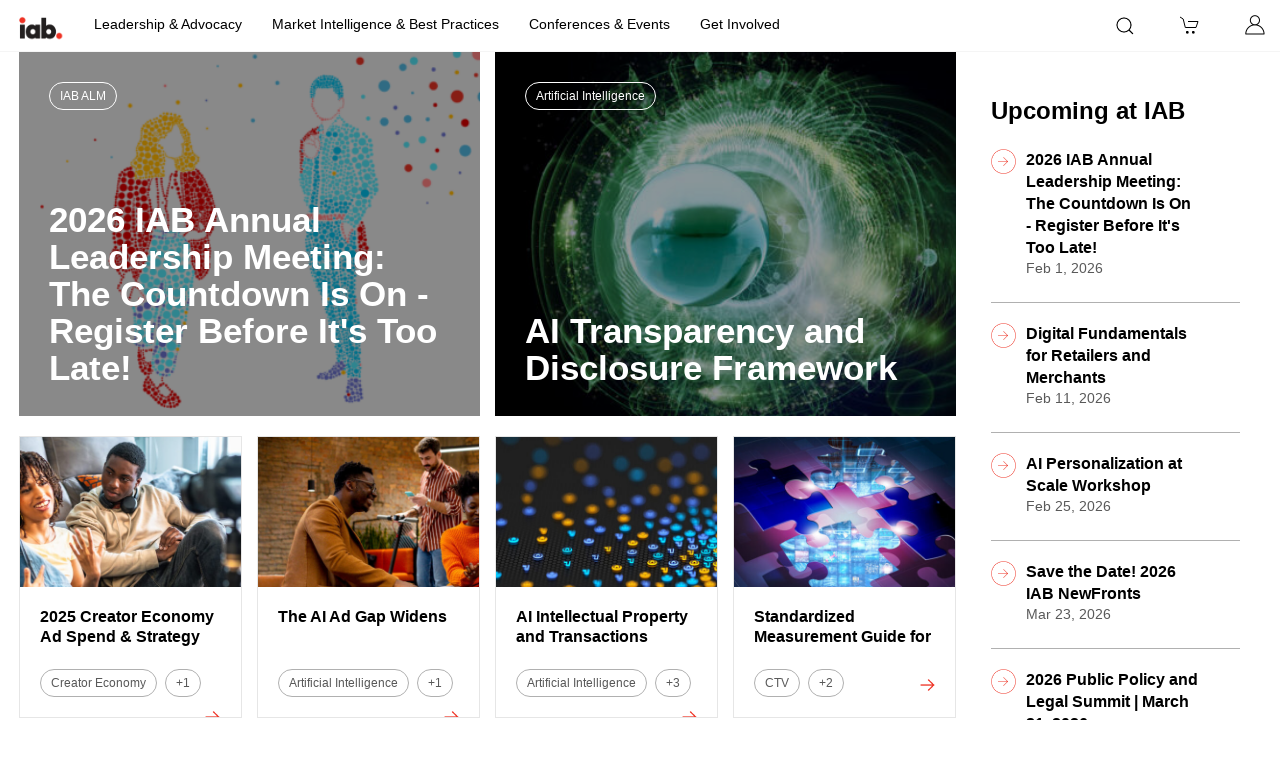

--- FILE ---
content_type: text/html; charset=UTF-8
request_url: https://www.iab.com/
body_size: 35863
content:
<!DOCTYPE html>
<html class="no-js" lang="en-US">
<head>
  <meta charset="utf-8">
<script type="text/javascript">
/* <![CDATA[ */
var gform;gform||(document.addEventListener("gform_main_scripts_loaded",function(){gform.scriptsLoaded=!0}),document.addEventListener("gform/theme/scripts_loaded",function(){gform.themeScriptsLoaded=!0}),window.addEventListener("DOMContentLoaded",function(){gform.domLoaded=!0}),gform={domLoaded:!1,scriptsLoaded:!1,themeScriptsLoaded:!1,isFormEditor:()=>"function"==typeof InitializeEditor,callIfLoaded:function(o){return!(!gform.domLoaded||!gform.scriptsLoaded||!gform.themeScriptsLoaded&&!gform.isFormEditor()||(gform.isFormEditor()&&console.warn("The use of gform.initializeOnLoaded() is deprecated in the form editor context and will be removed in Gravity Forms 3.1."),o(),0))},initializeOnLoaded:function(o){gform.callIfLoaded(o)||(document.addEventListener("gform_main_scripts_loaded",()=>{gform.scriptsLoaded=!0,gform.callIfLoaded(o)}),document.addEventListener("gform/theme/scripts_loaded",()=>{gform.themeScriptsLoaded=!0,gform.callIfLoaded(o)}),window.addEventListener("DOMContentLoaded",()=>{gform.domLoaded=!0,gform.callIfLoaded(o)}))},hooks:{action:{},filter:{}},addAction:function(o,r,e,t){gform.addHook("action",o,r,e,t)},addFilter:function(o,r,e,t){gform.addHook("filter",o,r,e,t)},doAction:function(o){gform.doHook("action",o,arguments)},applyFilters:function(o){return gform.doHook("filter",o,arguments)},removeAction:function(o,r){gform.removeHook("action",o,r)},removeFilter:function(o,r,e){gform.removeHook("filter",o,r,e)},addHook:function(o,r,e,t,n){null==gform.hooks[o][r]&&(gform.hooks[o][r]=[]);var d=gform.hooks[o][r];null==n&&(n=r+"_"+d.length),gform.hooks[o][r].push({tag:n,callable:e,priority:t=null==t?10:t})},doHook:function(r,o,e){var t;if(e=Array.prototype.slice.call(e,1),null!=gform.hooks[r][o]&&((o=gform.hooks[r][o]).sort(function(o,r){return o.priority-r.priority}),o.forEach(function(o){"function"!=typeof(t=o.callable)&&(t=window[t]),"action"==r?t.apply(null,e):e[0]=t.apply(null,e)})),"filter"==r)return e[0]},removeHook:function(o,r,t,n){var e;null!=gform.hooks[o][r]&&(e=(e=gform.hooks[o][r]).filter(function(o,r,e){return!!(null!=n&&n!=o.tag||null!=t&&t!=o.priority)}),gform.hooks[o][r]=e)}});
/* ]]> */
</script>

  <meta http-equiv="X-UA-Compatible" content="IE=edge">
  <title>IAB</title>
  <meta name="viewport" content="width=device-width, initial-scale=1">

	<link rel="shortcut icon" href="//www.iab.com/wp-content/themes/iab/assets/img/iab.ico" />

  <link rel="alternate" type="application/rss+xml" title="IAB Feed" href="https://www.iab.com/feed/">


    <!-- OneTrust Cookies Consent Notice start -->
  <script src="https://cdn.cookielaw.org/scripttemplates/otSDKStub.js" type="text/javascript" charset="UTF-8" data-domain-script="cb06b6aa-c568-4a77-9f2e-09ccc1b7be07"></script>
  <script type="text/javascript">
  function OptanonWrapper() {
    if (OnetrustActiveGroups.includes("C0004")) {
      _hsq.push(['doNotTrack', { track: true }]);
    } else {
      _hsq.push(['doNotTrack']);
    }
  }
  </script>
  <script type="text/javascript">

  // See: https://my.onetrust.com/s/article/UUID-f53486d8-2282-8796-ed98-2911df037a82?language=en_US
  // Force cookie clear since OneTrust upgrade in production July 19, 2023.
  var now = new Date();
  now.setTime(now.getTime() + 1 * 3600 * 1000 * 24 * 365);
  deleteOptanonCookie();

  function deleteOptanonCookie() {
    const didResetOneTrustCookieAlreadyName = 'cleared-onetrust-cookies-3';
    if (!getCookie(didResetOneTrustCookieAlreadyName)) {
      console.log("reset optanon cookie");
      document.cookie = "OptanonAlertBoxClosed" + "=" + "; path=/" + "; domain=.iab.com" + '; expires=Thu, 01 Jan 1970 00:00:01 GMT';
      document.cookie = "OptanonConsent" + "=" + "; path=/" + "; domain=.iab.com" + '; expires=Thu, 01 Jan 1970 00:00:01 GMT';
      console.log("done reset optanon cookie");
    }                          
    document.cookie = didResetOneTrustCookieAlreadyName + "=" + "; path=/" + "; domain=.iab.com" + "; expires="+now;
    console.log("set " + didResetOneTrustCookieAlreadyName + " cookie");
  }

  function getCookie( cookieName ) {
    var value = '; ' + document.cookie;
    var parts = value.split( '; ' + cookieName + '=' );     
    if ( parts.length == 2 ) {
      return true;
    }
  }

  </script>
  <!-- OneTrust Cookies Consent Notice end -->
<meta name='robots' content='index, follow, max-image-preview:large, max-snippet:-1, max-video-preview:-1' />
	<style>img:is([sizes="auto" i], [sizes^="auto," i]) { contain-intrinsic-size: 3000px 1500px }</style>
	
	<!-- This site is optimized with the Yoast SEO Premium plugin v26.6 (Yoast SEO v26.6) - https://yoast.com/wordpress/plugins/seo/ -->
	<meta name="description" content="Interactive Advertising Bureau (IAB) empowers the media and marketing industries to thrive in the digital economy." />
	<link rel="canonical" href="https://www.iab.com/" />
	<meta property="og:locale" content="en_US" />
	<meta property="og:type" content="website" />
	<meta property="og:title" content="Home" />
	<meta property="og:description" content="Interactive Advertising Bureau (IAB) empowers the media and marketing industries to thrive in the digital economy." />
	<meta property="og:url" content="https://www.iab.com/" />
	<meta property="og:site_name" content="IAB" />
	<meta property="article:publisher" content="https://www.facebook.com/IAB" />
	<meta property="article:modified_time" content="2023-09-20T13:43:13+00:00" />
	<meta property="og:image" content="https://www.iab.com/wp-content/uploads/2025/05/IAB-Master-Logo-2025.jpg" />
	<meta property="og:image:width" content="1220" />
	<meta property="og:image:height" content="669" />
	<meta property="og:image:type" content="image/jpeg" />
	<meta name="twitter:card" content="summary_large_image" />
	<meta name="twitter:image" content="https://www.iab.com/wp-content/uploads/2022/02/iab-logo-placeholder.png" />
	<meta name="twitter:site" content="@iab" />
	<script type="application/ld+json" class="yoast-schema-graph">{"@context":"https://schema.org","@graph":[{"@type":"WebPage","@id":"https://www.iab.com/","url":"https://www.iab.com/","name":"IAB","isPartOf":{"@id":"https://www.iab.com/#website"},"about":{"@id":"https://www.iab.com/#organization"},"datePublished":"2014-11-25T06:00:34+00:00","dateModified":"2023-09-20T13:43:13+00:00","description":"Interactive Advertising Bureau (IAB) empowers the media and marketing industries to thrive in the digital economy.","breadcrumb":{"@id":"https://www.iab.com/#breadcrumb"},"inLanguage":"en-US","potentialAction":[{"@type":"ReadAction","target":["https://www.iab.com/"]}]},{"@type":"BreadcrumbList","@id":"https://www.iab.com/#breadcrumb","itemListElement":[{"@type":"ListItem","position":1,"name":"Home"}]},{"@type":"WebSite","@id":"https://www.iab.com/#website","url":"https://www.iab.com/","name":"IAB","description":"Empowering the Media and Marketing Industries to Thrive in the Digital Economy","publisher":{"@id":"https://www.iab.com/#organization"},"potentialAction":[{"@type":"SearchAction","target":{"@type":"EntryPoint","urlTemplate":"https://www.iab.com/?s={search_term_string}"},"query-input":{"@type":"PropertyValueSpecification","valueRequired":true,"valueName":"search_term_string"}}],"inLanguage":"en-US"},{"@type":"Organization","@id":"https://www.iab.com/#organization","name":"IAB","url":"https://www.iab.com/","logo":{"@type":"ImageObject","inLanguage":"en-US","@id":"https://www.iab.com/#/schema/logo/image/","url":"https://www.iab.com/wp-content/uploads/2026/01/IAB_MasterLogo_Color-RGB.png","contentUrl":"https://www.iab.com/wp-content/uploads/2026/01/IAB_MasterLogo_Color-RGB.png","width":1047,"height":522,"caption":"IAB"},"image":{"@id":"https://www.iab.com/#/schema/logo/image/"},"sameAs":["https://www.facebook.com/IAB","https://x.com/iab","https://www.linkedin.com/company/iab"]}]}</script>
	<meta name="google-site-verification" content="l5zKCAjAg6aZJ7cD1vYj9KnZIcc2FShS-uP0i9Jq3xc" />
	<!-- / Yoast SEO Premium plugin. -->


<link rel='dns-prefetch' href='//js.hs-scripts.com' />
<link rel='dns-prefetch' href='//ajax.googleapis.com' />
<link rel='dns-prefetch' href='//cdn.jsdelivr.net' />
<link rel='dns-prefetch' href='//cdnjs.cloudflare.com' />
<link rel='dns-prefetch' href='//www.googletagmanager.com' />
<link rel='dns-prefetch' href='//maxcdn.bootstrapcdn.com' />
<script type="text/javascript">
/* <![CDATA[ */
window._wpemojiSettings = {"baseUrl":"https:\/\/s.w.org\/images\/core\/emoji\/16.0.1\/72x72\/","ext":".png","svgUrl":"https:\/\/s.w.org\/images\/core\/emoji\/16.0.1\/svg\/","svgExt":".svg","source":{"concatemoji":"https:\/\/www.iab.com\/wp-includes\/js\/wp-emoji-release.min.js?ver=6.8.3"}};
/*! This file is auto-generated */
!function(s,n){var o,i,e;function c(e){try{var t={supportTests:e,timestamp:(new Date).valueOf()};sessionStorage.setItem(o,JSON.stringify(t))}catch(e){}}function p(e,t,n){e.clearRect(0,0,e.canvas.width,e.canvas.height),e.fillText(t,0,0);var t=new Uint32Array(e.getImageData(0,0,e.canvas.width,e.canvas.height).data),a=(e.clearRect(0,0,e.canvas.width,e.canvas.height),e.fillText(n,0,0),new Uint32Array(e.getImageData(0,0,e.canvas.width,e.canvas.height).data));return t.every(function(e,t){return e===a[t]})}function u(e,t){e.clearRect(0,0,e.canvas.width,e.canvas.height),e.fillText(t,0,0);for(var n=e.getImageData(16,16,1,1),a=0;a<n.data.length;a++)if(0!==n.data[a])return!1;return!0}function f(e,t,n,a){switch(t){case"flag":return n(e,"\ud83c\udff3\ufe0f\u200d\u26a7\ufe0f","\ud83c\udff3\ufe0f\u200b\u26a7\ufe0f")?!1:!n(e,"\ud83c\udde8\ud83c\uddf6","\ud83c\udde8\u200b\ud83c\uddf6")&&!n(e,"\ud83c\udff4\udb40\udc67\udb40\udc62\udb40\udc65\udb40\udc6e\udb40\udc67\udb40\udc7f","\ud83c\udff4\u200b\udb40\udc67\u200b\udb40\udc62\u200b\udb40\udc65\u200b\udb40\udc6e\u200b\udb40\udc67\u200b\udb40\udc7f");case"emoji":return!a(e,"\ud83e\udedf")}return!1}function g(e,t,n,a){var r="undefined"!=typeof WorkerGlobalScope&&self instanceof WorkerGlobalScope?new OffscreenCanvas(300,150):s.createElement("canvas"),o=r.getContext("2d",{willReadFrequently:!0}),i=(o.textBaseline="top",o.font="600 32px Arial",{});return e.forEach(function(e){i[e]=t(o,e,n,a)}),i}function t(e){var t=s.createElement("script");t.src=e,t.defer=!0,s.head.appendChild(t)}"undefined"!=typeof Promise&&(o="wpEmojiSettingsSupports",i=["flag","emoji"],n.supports={everything:!0,everythingExceptFlag:!0},e=new Promise(function(e){s.addEventListener("DOMContentLoaded",e,{once:!0})}),new Promise(function(t){var n=function(){try{var e=JSON.parse(sessionStorage.getItem(o));if("object"==typeof e&&"number"==typeof e.timestamp&&(new Date).valueOf()<e.timestamp+604800&&"object"==typeof e.supportTests)return e.supportTests}catch(e){}return null}();if(!n){if("undefined"!=typeof Worker&&"undefined"!=typeof OffscreenCanvas&&"undefined"!=typeof URL&&URL.createObjectURL&&"undefined"!=typeof Blob)try{var e="postMessage("+g.toString()+"("+[JSON.stringify(i),f.toString(),p.toString(),u.toString()].join(",")+"));",a=new Blob([e],{type:"text/javascript"}),r=new Worker(URL.createObjectURL(a),{name:"wpTestEmojiSupports"});return void(r.onmessage=function(e){c(n=e.data),r.terminate(),t(n)})}catch(e){}c(n=g(i,f,p,u))}t(n)}).then(function(e){for(var t in e)n.supports[t]=e[t],n.supports.everything=n.supports.everything&&n.supports[t],"flag"!==t&&(n.supports.everythingExceptFlag=n.supports.everythingExceptFlag&&n.supports[t]);n.supports.everythingExceptFlag=n.supports.everythingExceptFlag&&!n.supports.flag,n.DOMReady=!1,n.readyCallback=function(){n.DOMReady=!0}}).then(function(){return e}).then(function(){var e;n.supports.everything||(n.readyCallback(),(e=n.source||{}).concatemoji?t(e.concatemoji):e.wpemoji&&e.twemoji&&(t(e.twemoji),t(e.wpemoji)))}))}((window,document),window._wpemojiSettings);
/* ]]> */
</script>
<link rel='stylesheet' id='mediaelement-css' href='https://www.iab.com/wp-includes/js/mediaelement/mediaelementplayer-legacy.min.css?ver=7.0.2' type='text/css' media='all' />
<link rel='stylesheet' id='wp-mediaelement-css' href='https://www.iab.com/wp-includes/js/mediaelement/wp-mediaelement.min.css?ver=7.0.2' type='text/css' media='all' />
<link rel='stylesheet' id='overlay-basic-css' href='https://www.iab.com/wp-content/plugins/wsi/style/jqueryTools/overlay-basic.css?ver=7.0.2' type='text/css' media='all' />
<style id='wp-emoji-styles-inline-css' type='text/css'>

	img.wp-smiley, img.emoji {
		display: inline !important;
		border: none !important;
		box-shadow: none !important;
		height: 1em !important;
		width: 1em !important;
		margin: 0 0.07em !important;
		vertical-align: -0.1em !important;
		background: none !important;
		padding: 0 !important;
	}
</style>
<link rel='stylesheet' id='wp-block-library-css' href='https://www.iab.com/wp-includes/css/dist/block-library/style.min.css?ver=7.0.2' type='text/css' media='all' />
<style id='classic-theme-styles-inline-css' type='text/css'>
/*! This file is auto-generated */
.wp-block-button__link{color:#fff;background-color:#32373c;border-radius:9999px;box-shadow:none;text-decoration:none;padding:calc(.667em + 2px) calc(1.333em + 2px);font-size:1.125em}.wp-block-file__button{background:#32373c;color:#fff;text-decoration:none}
</style>
<link rel='stylesheet' id='wc-block-vendors-style-css' href='https://www.iab.com/wp-content/plugins/woocommerce/packages/woocommerce-blocks/build/vendors-style.css?ver=7.0.2' type='text/css' media='all' />
<link rel='stylesheet' id='wc-block-style-css' href='https://www.iab.com/wp-content/plugins/woocommerce/packages/woocommerce-blocks/build/style.css?ver=7.0.2' type='text/css' media='all' />
<style id='elasticpress-related-posts-style-inline-css' type='text/css'>
.editor-styles-wrapper .wp-block-elasticpress-related-posts ul,.wp-block-elasticpress-related-posts ul{list-style-type:none;padding:0}.editor-styles-wrapper .wp-block-elasticpress-related-posts ul li a>div{display:inline}

</style>
<style id='global-styles-inline-css' type='text/css'>
:root{--wp--preset--aspect-ratio--square: 1;--wp--preset--aspect-ratio--4-3: 4/3;--wp--preset--aspect-ratio--3-4: 3/4;--wp--preset--aspect-ratio--3-2: 3/2;--wp--preset--aspect-ratio--2-3: 2/3;--wp--preset--aspect-ratio--16-9: 16/9;--wp--preset--aspect-ratio--9-16: 9/16;--wp--preset--color--black: #000000;--wp--preset--color--cyan-bluish-gray: #abb8c3;--wp--preset--color--white: #ffffff;--wp--preset--color--pale-pink: #f78da7;--wp--preset--color--vivid-red: #cf2e2e;--wp--preset--color--luminous-vivid-orange: #ff6900;--wp--preset--color--luminous-vivid-amber: #fcb900;--wp--preset--color--light-green-cyan: #7bdcb5;--wp--preset--color--vivid-green-cyan: #00d084;--wp--preset--color--pale-cyan-blue: #8ed1fc;--wp--preset--color--vivid-cyan-blue: #0693e3;--wp--preset--color--vivid-purple: #9b51e0;--wp--preset--gradient--vivid-cyan-blue-to-vivid-purple: linear-gradient(135deg,rgba(6,147,227,1) 0%,rgb(155,81,224) 100%);--wp--preset--gradient--light-green-cyan-to-vivid-green-cyan: linear-gradient(135deg,rgb(122,220,180) 0%,rgb(0,208,130) 100%);--wp--preset--gradient--luminous-vivid-amber-to-luminous-vivid-orange: linear-gradient(135deg,rgba(252,185,0,1) 0%,rgba(255,105,0,1) 100%);--wp--preset--gradient--luminous-vivid-orange-to-vivid-red: linear-gradient(135deg,rgba(255,105,0,1) 0%,rgb(207,46,46) 100%);--wp--preset--gradient--very-light-gray-to-cyan-bluish-gray: linear-gradient(135deg,rgb(238,238,238) 0%,rgb(169,184,195) 100%);--wp--preset--gradient--cool-to-warm-spectrum: linear-gradient(135deg,rgb(74,234,220) 0%,rgb(151,120,209) 20%,rgb(207,42,186) 40%,rgb(238,44,130) 60%,rgb(251,105,98) 80%,rgb(254,248,76) 100%);--wp--preset--gradient--blush-light-purple: linear-gradient(135deg,rgb(255,206,236) 0%,rgb(152,150,240) 100%);--wp--preset--gradient--blush-bordeaux: linear-gradient(135deg,rgb(254,205,165) 0%,rgb(254,45,45) 50%,rgb(107,0,62) 100%);--wp--preset--gradient--luminous-dusk: linear-gradient(135deg,rgb(255,203,112) 0%,rgb(199,81,192) 50%,rgb(65,88,208) 100%);--wp--preset--gradient--pale-ocean: linear-gradient(135deg,rgb(255,245,203) 0%,rgb(182,227,212) 50%,rgb(51,167,181) 100%);--wp--preset--gradient--electric-grass: linear-gradient(135deg,rgb(202,248,128) 0%,rgb(113,206,126) 100%);--wp--preset--gradient--midnight: linear-gradient(135deg,rgb(2,3,129) 0%,rgb(40,116,252) 100%);--wp--preset--font-size--small: 13px;--wp--preset--font-size--medium: 20px;--wp--preset--font-size--large: 36px;--wp--preset--font-size--x-large: 42px;--wp--preset--spacing--20: 0.44rem;--wp--preset--spacing--30: 0.67rem;--wp--preset--spacing--40: 1rem;--wp--preset--spacing--50: 1.5rem;--wp--preset--spacing--60: 2.25rem;--wp--preset--spacing--70: 3.38rem;--wp--preset--spacing--80: 5.06rem;--wp--preset--shadow--natural: 6px 6px 9px rgba(0, 0, 0, 0.2);--wp--preset--shadow--deep: 12px 12px 50px rgba(0, 0, 0, 0.4);--wp--preset--shadow--sharp: 6px 6px 0px rgba(0, 0, 0, 0.2);--wp--preset--shadow--outlined: 6px 6px 0px -3px rgba(255, 255, 255, 1), 6px 6px rgba(0, 0, 0, 1);--wp--preset--shadow--crisp: 6px 6px 0px rgba(0, 0, 0, 1);}:where(.is-layout-flex){gap: 0.5em;}:where(.is-layout-grid){gap: 0.5em;}body .is-layout-flex{display: flex;}.is-layout-flex{flex-wrap: wrap;align-items: center;}.is-layout-flex > :is(*, div){margin: 0;}body .is-layout-grid{display: grid;}.is-layout-grid > :is(*, div){margin: 0;}:where(.wp-block-columns.is-layout-flex){gap: 2em;}:where(.wp-block-columns.is-layout-grid){gap: 2em;}:where(.wp-block-post-template.is-layout-flex){gap: 1.25em;}:where(.wp-block-post-template.is-layout-grid){gap: 1.25em;}.has-black-color{color: var(--wp--preset--color--black) !important;}.has-cyan-bluish-gray-color{color: var(--wp--preset--color--cyan-bluish-gray) !important;}.has-white-color{color: var(--wp--preset--color--white) !important;}.has-pale-pink-color{color: var(--wp--preset--color--pale-pink) !important;}.has-vivid-red-color{color: var(--wp--preset--color--vivid-red) !important;}.has-luminous-vivid-orange-color{color: var(--wp--preset--color--luminous-vivid-orange) !important;}.has-luminous-vivid-amber-color{color: var(--wp--preset--color--luminous-vivid-amber) !important;}.has-light-green-cyan-color{color: var(--wp--preset--color--light-green-cyan) !important;}.has-vivid-green-cyan-color{color: var(--wp--preset--color--vivid-green-cyan) !important;}.has-pale-cyan-blue-color{color: var(--wp--preset--color--pale-cyan-blue) !important;}.has-vivid-cyan-blue-color{color: var(--wp--preset--color--vivid-cyan-blue) !important;}.has-vivid-purple-color{color: var(--wp--preset--color--vivid-purple) !important;}.has-black-background-color{background-color: var(--wp--preset--color--black) !important;}.has-cyan-bluish-gray-background-color{background-color: var(--wp--preset--color--cyan-bluish-gray) !important;}.has-white-background-color{background-color: var(--wp--preset--color--white) !important;}.has-pale-pink-background-color{background-color: var(--wp--preset--color--pale-pink) !important;}.has-vivid-red-background-color{background-color: var(--wp--preset--color--vivid-red) !important;}.has-luminous-vivid-orange-background-color{background-color: var(--wp--preset--color--luminous-vivid-orange) !important;}.has-luminous-vivid-amber-background-color{background-color: var(--wp--preset--color--luminous-vivid-amber) !important;}.has-light-green-cyan-background-color{background-color: var(--wp--preset--color--light-green-cyan) !important;}.has-vivid-green-cyan-background-color{background-color: var(--wp--preset--color--vivid-green-cyan) !important;}.has-pale-cyan-blue-background-color{background-color: var(--wp--preset--color--pale-cyan-blue) !important;}.has-vivid-cyan-blue-background-color{background-color: var(--wp--preset--color--vivid-cyan-blue) !important;}.has-vivid-purple-background-color{background-color: var(--wp--preset--color--vivid-purple) !important;}.has-black-border-color{border-color: var(--wp--preset--color--black) !important;}.has-cyan-bluish-gray-border-color{border-color: var(--wp--preset--color--cyan-bluish-gray) !important;}.has-white-border-color{border-color: var(--wp--preset--color--white) !important;}.has-pale-pink-border-color{border-color: var(--wp--preset--color--pale-pink) !important;}.has-vivid-red-border-color{border-color: var(--wp--preset--color--vivid-red) !important;}.has-luminous-vivid-orange-border-color{border-color: var(--wp--preset--color--luminous-vivid-orange) !important;}.has-luminous-vivid-amber-border-color{border-color: var(--wp--preset--color--luminous-vivid-amber) !important;}.has-light-green-cyan-border-color{border-color: var(--wp--preset--color--light-green-cyan) !important;}.has-vivid-green-cyan-border-color{border-color: var(--wp--preset--color--vivid-green-cyan) !important;}.has-pale-cyan-blue-border-color{border-color: var(--wp--preset--color--pale-cyan-blue) !important;}.has-vivid-cyan-blue-border-color{border-color: var(--wp--preset--color--vivid-cyan-blue) !important;}.has-vivid-purple-border-color{border-color: var(--wp--preset--color--vivid-purple) !important;}.has-vivid-cyan-blue-to-vivid-purple-gradient-background{background: var(--wp--preset--gradient--vivid-cyan-blue-to-vivid-purple) !important;}.has-light-green-cyan-to-vivid-green-cyan-gradient-background{background: var(--wp--preset--gradient--light-green-cyan-to-vivid-green-cyan) !important;}.has-luminous-vivid-amber-to-luminous-vivid-orange-gradient-background{background: var(--wp--preset--gradient--luminous-vivid-amber-to-luminous-vivid-orange) !important;}.has-luminous-vivid-orange-to-vivid-red-gradient-background{background: var(--wp--preset--gradient--luminous-vivid-orange-to-vivid-red) !important;}.has-very-light-gray-to-cyan-bluish-gray-gradient-background{background: var(--wp--preset--gradient--very-light-gray-to-cyan-bluish-gray) !important;}.has-cool-to-warm-spectrum-gradient-background{background: var(--wp--preset--gradient--cool-to-warm-spectrum) !important;}.has-blush-light-purple-gradient-background{background: var(--wp--preset--gradient--blush-light-purple) !important;}.has-blush-bordeaux-gradient-background{background: var(--wp--preset--gradient--blush-bordeaux) !important;}.has-luminous-dusk-gradient-background{background: var(--wp--preset--gradient--luminous-dusk) !important;}.has-pale-ocean-gradient-background{background: var(--wp--preset--gradient--pale-ocean) !important;}.has-electric-grass-gradient-background{background: var(--wp--preset--gradient--electric-grass) !important;}.has-midnight-gradient-background{background: var(--wp--preset--gradient--midnight) !important;}.has-small-font-size{font-size: var(--wp--preset--font-size--small) !important;}.has-medium-font-size{font-size: var(--wp--preset--font-size--medium) !important;}.has-large-font-size{font-size: var(--wp--preset--font-size--large) !important;}.has-x-large-font-size{font-size: var(--wp--preset--font-size--x-large) !important;}
:where(.wp-block-post-template.is-layout-flex){gap: 1.25em;}:where(.wp-block-post-template.is-layout-grid){gap: 1.25em;}
:where(.wp-block-columns.is-layout-flex){gap: 2em;}:where(.wp-block-columns.is-layout-grid){gap: 2em;}
:root :where(.wp-block-pullquote){font-size: 1.5em;line-height: 1.6;}
</style>
<link rel='stylesheet' id='fvp-frontend-css' href='https://www.iab.com/wp-content/plugins/featured-video-plus/styles/frontend.css?ver=7.0.2' type='text/css' media='all' />
<link rel='stylesheet' id='menu-image-css' href='https://www.iab.com/wp-content/plugins/menu-image/includes/css/menu-image.css?ver=7.0.2' type='text/css' media='all' />
<link rel='stylesheet' id='dashicons-css' href='https://www.iab.com/wp-includes/css/dashicons.min.css?ver=7.0.2' type='text/css' media='all' />
<link rel='stylesheet' id='woocommerce-general-css' href='https://www.iab.com/wp-content/plugins/woocommerce/assets/css/woocommerce.css?ver=7.0.2' type='text/css' media='all' />
<style id='woocommerce-inline-inline-css' type='text/css'>
.woocommerce form .form-row .required { visibility: visible; }
</style>
<link rel='stylesheet' id='wp-smart-crop-renderer-css' href='https://www.iab.com/wp-content/plugins/wp-smartcrop/css/image-renderer.css?ver=7.0.2' type='text/css' media='all' />
<link rel='stylesheet' id='font-awesome_style-css' href='//maxcdn.bootstrapcdn.com/font-awesome/4.7.0/css/font-awesome.min.css?ver=6.8.3' type='text/css' media='all' />
<link rel='stylesheet' id='uikit-css-css' href='https://cdn.jsdelivr.net/npm/uikit@3.21.16/dist/css/uikit.min.css?ver=6.8.3' type='text/css' media='all' />
<link rel='stylesheet' id='font-face-css' href='https://www.iab.com/wp-content/themes/iab/lib-browser/fonts/futura/stylesheet.css?ver=7.0.2' type='text/css' media='all' />
<link rel='stylesheet' id='iab-font-icons-css' href='https://www.iab.com/wp-content/themes/iab/assets/img/icons/redesign/font/style.css?ver=7.0.2' type='text/css' media='all' />
<link rel='stylesheet' id='swiper-css-css' href='https://cdnjs.cloudflare.com/ajax/libs/Swiper/4.4.6/css/swiper.min.css?ver=4.4.6' type='text/css' media='all' />
<link rel='stylesheet' id='dialog-polyfill-css' href='https://cdnjs.cloudflare.com/ajax/libs/dialog-polyfill/0.5.3/dialog-polyfill.min.css?ver=0.5.3' type='text/css' media='all' />
<link rel='stylesheet' id='dialog-polyfill-init-css' href='https://www.iab.com/wp-content/themes/iab/assets/js/polyfill/init-dialog-polyfill.css?ver=7.0.2' type='text/css' media='all' />
<link rel='stylesheet' id='elasticpress-facets-css' href='https://www.iab.com/wp-content/plugins/elasticpress/dist/css/facets-styles.css?ver=7.0.2' type='text/css' media='all' />
<link rel='stylesheet' id='iab_css-css' href='https://www.iab.com/wp-content/themes/iab/assets/css/main.min.css?0d1187e2d9309695bc69c7356e74000e' type='text/css' media='all' />
<link rel='stylesheet' id='iab_custom_styles-css' href='https://www.iab.com/wp-content/themes/iab/assets/css/custom_styles.css?var=26-21-01-11-51-36' type='text/css' media='all' />
<link rel='stylesheet' id='iab_font_preview-css' href='https://www.iab.com/wp-content/themes/iab/assets/css/font_styles.css?var=26-01-21-11-51-36' type='text/css' media='all' />
<script type="text/javascript" src="//ajax.googleapis.com/ajax/libs/jquery/2.1.1/jquery.min.js" id="jquery-js"></script>
<script>window.jQuery || document.write('<script src="https://www.iab.com/wp-content/themes/iab/assets/vendor/jquery/dist/jquery.min.js?2.1.1"><\/script>')</script>
<script type="text/javascript" src="https://www.iab.com/wp-content/plugins/wsi/js/jQueryTools/jquery.tools.min.wp-front.v3.js?ver=6.8.3" id="jquery.tools.front-js"></script>
<script type="text/javascript" src="https://www.iab.com/wp-content/plugins/featured-video-plus/js/jquery.fitvids.min.js?ver=master-2015-08" id="jquery.fitvids-js"></script>
<script type="text/javascript" id="fvp-frontend-js-extra">
/* <![CDATA[ */
var fvpdata = {"ajaxurl":"https:\/\/www.iab.com\/wp-admin\/admin-ajax.php","nonce":"19f104c14e","fitvids":"1","dynamic":"","overlay":"","opacity":"0.75","color":"b","width":"640"};
/* ]]> */
</script>
<script type="text/javascript" src="https://www.iab.com/wp-content/plugins/featured-video-plus/js/frontend.min.js?ver=2.3.3" id="fvp-frontend-js"></script>
<script type="text/javascript" defer='defer' src="https://www.iab.com/wp-content/plugins/gravityforms/js/jquery.json.min.js?ver=2.9.24" id="gform_json-js"></script>
<script type="text/javascript" id="gform_gravityforms-js-extra">
/* <![CDATA[ */
var gf_global = {"gf_currency_config":{"name":"U.S. Dollar","symbol_left":"$","symbol_right":"","symbol_padding":"","thousand_separator":",","decimal_separator":".","decimals":2,"code":"USD"},"base_url":"https:\/\/www.iab.com\/wp-content\/plugins\/gravityforms","number_formats":[],"spinnerUrl":"https:\/\/www.iab.com\/wp-content\/plugins\/gravityforms\/images\/spinner.svg","version_hash":"6db9729a5873f5ba4417b8ee30fd16d7","strings":{"newRowAdded":"New row added.","rowRemoved":"Row removed","formSaved":"The form has been saved.  The content contains the link to return and complete the form."}};
var gform_i18n = {"datepicker":{"days":{"monday":"Mo","tuesday":"Tu","wednesday":"We","thursday":"Th","friday":"Fr","saturday":"Sa","sunday":"Su"},"months":{"january":"January","february":"February","march":"March","april":"April","may":"May","june":"June","july":"July","august":"August","september":"September","october":"October","november":"November","december":"December"},"firstDay":0,"iconText":"Select date"}};
var gf_legacy_multi = {"1":"1"};
var gform_gravityforms = {"strings":{"invalid_file_extension":"This type of file is not allowed. Must be one of the following:","delete_file":"Delete this file","in_progress":"in progress","file_exceeds_limit":"File exceeds size limit","illegal_extension":"This type of file is not allowed.","max_reached":"Maximum number of files reached","unknown_error":"There was a problem while saving the file on the server","currently_uploading":"Please wait for the uploading to complete","cancel":"Cancel","cancel_upload":"Cancel this upload","cancelled":"Cancelled","error":"Error","message":"Message"},"vars":{"images_url":"https:\/\/www.iab.com\/wp-content\/plugins\/gravityforms\/images"}};
/* ]]> */
</script>
<script type="text/javascript" defer='defer' src="https://www.iab.com/wp-content/plugins/gravityforms/js/gravityforms.min.js?ver=2.9.24" id="gform_gravityforms-js"></script>
<script type="text/javascript" defer='defer' src="https://www.iab.com/wp-content/plugins/gravityforms/assets/js/dist/utils.min.js?ver=48a3755090e76a154853db28fc254681" id="gform_gravityforms_utils-js"></script>
<script type="text/javascript" src="https://cdn.jsdelivr.net/npm/uikit@3.21.16/dist/js/uikit.min.js?ver=6.8.3" id="uikit-js-js"></script>
<script type="text/javascript" src="https://cdn.jsdelivr.net/npm/uikit@3.21.16/dist/js/uikit-icons.min.js?ver=6.8.3" id="uikit-icons-js-js"></script>
<script type="text/javascript" src="//cdnjs.cloudflare.com/ajax/libs/mustache.js/4.1.0/mustache.min.js?ver=6.8.3" id="mustache_js-js"></script>
<script type="text/javascript" src="//cdnjs.cloudflare.com/ajax/libs/ramda/0.27.1/ramda.min.js?ver=6.8.3" id="ramda_js-js"></script>
<script type="text/javascript" src="//cdnjs.cloudflare.com/ajax/libs/iframe-resizer/4.2.10/iframeResizer.contentWindow.min.js?ver=6.8.3" id="iframe_resizer_remote-js"></script>
<script type="text/javascript" src="//cdnjs.cloudflare.com/ajax/libs/iframe-resizer/4.2.10/iframeResizer.min.js?ver=6.8.3" id="iframe_resizer_local-js"></script>
<script type="text/javascript" src="https://www.iab.com/wp-content/themes/iab/assets/js/init-iframe-resizer.js?ver=6.8.3" id="iframe_resizer_init-js"></script>

<!-- Google tag (gtag.js) snippet added by Site Kit -->
<!-- Google Analytics snippet added by Site Kit -->
<script type="text/javascript" src="https://www.googletagmanager.com/gtag/js?id=GT-5DFB3SF" id="google_gtagjs-js" async></script>
<script type="text/javascript" id="google_gtagjs-js-after">
/* <![CDATA[ */
window.dataLayer = window.dataLayer || [];function gtag(){dataLayer.push(arguments);}
gtag("set","linker",{"domains":["www.iab.com"]});
gtag("js", new Date());
gtag("set", "developer_id.dZTNiMT", true);
gtag("config", "GT-5DFB3SF");
 window._googlesitekit = window._googlesitekit || {}; window._googlesitekit.throttledEvents = []; window._googlesitekit.gtagEvent = (name, data) => { var key = JSON.stringify( { name, data } ); if ( !! window._googlesitekit.throttledEvents[ key ] ) { return; } window._googlesitekit.throttledEvents[ key ] = true; setTimeout( () => { delete window._googlesitekit.throttledEvents[ key ]; }, 5 ); gtag( "event", name, { ...data, event_source: "site-kit" } ); }; 
/* ]]> */
</script>
<link rel="https://api.w.org/" href="https://www.iab.com/wp-json/" /><link rel="alternate" title="JSON" type="application/json" href="https://www.iab.com/wp-json/wp/v2/pages/4" /><link rel="EditURI" type="application/rsd+xml" title="RSD" href="https://www.iab.com/xmlrpc.php?rsd" />
<link rel='shortlink' href='https://www.iab.com/' />
<link rel="alternate" title="oEmbed (JSON)" type="application/json+oembed" href="https://www.iab.com/wp-json/oembed/1.0/embed?url=https%3A%2F%2Fwww.iab.com%2F" />
<link rel="alternate" title="oEmbed (XML)" type="text/xml+oembed" href="https://www.iab.com/wp-json/oembed/1.0/embed?url=https%3A%2F%2Fwww.iab.com%2F&#038;format=xml" />
<meta name="generator" content="Site Kit by Google 1.168.0" />			<!-- DO NOT COPY THIS SNIPPET! Start of Page Analytics Tracking for HubSpot WordPress plugin v11.3.33-->
			<script class="hsq-set-content-id" data-content-id="standard-page">
				var _hsq = _hsq || [];
				_hsq.push(["setContentType", "standard-page"]);
			</script>
			<!-- DO NOT COPY THIS SNIPPET! End of Page Analytics Tracking for HubSpot WordPress plugin -->
			<meta name="google-site-verification" content="08-GtJKPFibb9O2BISsf-IkC3QgHVXSpGpnbfny1Dak" /><!-- begin marketo / munchkin -->
<script type="text/javascript">
(function() {
  // if any svg was rendered via UIkit, that is, it is a child element of a 
  // .uk-icon > svg, apply a few a11y requirements to it.
  document.addEventListener('DOMContentLoaded', function() {
    var svgs = document.querySelectorAll('.uk-icon > svg');
    svgs.forEach(function(svg) {
      svg.setAttribute('aria-hidden', 'true');
    });
  });

  // for any uk-slideshow-nav dotnav 'a' elements, those get rendered
  // without our ability to control, and they have no labels associated.
  // number them as "slide 1 of 3", "slide 2 of 3", "slide 3 of 3".
  // var dotnavs = document.querySelectorAll('.uk-slideshow-nav a');
  // dotnavs.forEach(function(dotnav) {
  //   dotnav.setAttribute('aria-label', 'slide ' + (dotnav.index + 1) + ' of ' + dotnavs.length);
  // });
})();
</script>
<!-- end marketo / munchkin -->
	<noscript><style>.woocommerce-product-gallery{ opacity: 1 !important; }</style></noscript>
	<style type="text/css">.recentcomments a{display:inline !important;padding:0 !important;margin:0 !important;}</style>
<!-- Google Tag Manager snippet added by Site Kit -->
<script type="text/javascript">
/* <![CDATA[ */

			( function( w, d, s, l, i ) {
				w[l] = w[l] || [];
				w[l].push( {'gtm.start': new Date().getTime(), event: 'gtm.js'} );
				var f = d.getElementsByTagName( s )[0],
					j = d.createElement( s ), dl = l != 'dataLayer' ? '&l=' + l : '';
				j.async = true;
				j.src = 'https://www.googletagmanager.com/gtm.js?id=' + i + dl;
				f.parentNode.insertBefore( j, f );
			} )( window, document, 'script', 'dataLayer', 'GTM-PHPRFFC3' );
			
/* ]]> */
</script>

<!-- End Google Tag Manager snippet added by Site Kit -->
</head>
<body class="home wp-singular page-template page-template-page-home page-template-page-home-php page page-id-4 wp-theme-iab theme-iab woocommerce-no-js">
			<!-- Google Tag Manager (noscript) snippet added by Site Kit -->
		<noscript>
			<iframe src="https://www.googletagmanager.com/ns.html?id=GTM-PHPRFFC3" height="0" width="0" style="display:none;visibility:hidden"></iframe>
		</noscript>
		<!-- End Google Tag Manager (noscript) snippet added by Site Kit -->
		<dialog id="error-dialog">
  <button id="error-close">
    <svg width="14" height="14" viewBox="0 0 14 14" xmlns="http://www.w3.org/2000/svg"><line fill="none" stroke="#000" stroke-width="1.1" x1="1" y1="1" x2="13" y2="13"></line><line fill="none" stroke="#000" stroke-width="1.1" x1="13" y1="1" x2="1" y2="13"></line></svg>
  </button>
  <div class="error-dialog-body">
    <span style="color: gray;" uk-icon="icon: warning; ratio: 2.6;"></span>
    <span>There was an unexpected error authorizing you. Please try again.</span>
  </div>
  <button type="button" id="error-close-button" class="uk-button primary-button-red-small">
    Close
  </button>
</dialog>
<style>
  #error-dialog {
    background: white;
    border: 1px solid #dadada;
    z-index: 9999999;
    top: 25%;
    min-width: 300px;
    max-width: 400px;
    border-radius: 5px;
  }
  #error-dialog #error-close {
    float: right;
    border: none;
    background-color: transparent;
    outline: none;
  }
  #error-dialog #error-close-button {
    width: 100%;
  }
  .error-dialog-body {
    margin: 40px 0px 30px 0px;
    padding: 1rem;
    padding-top: 0;
    text-align: center;
    display: flex;
    flex-direction: column;
    align-items: center;
    justify-content: center;
    gap: 1rem;
  }
</style>

		
  <!--[if lt IE 8]>
    <div class="alert alert-warning">
      You are using an <strong>outdated</strong> browser. Please <a href="http://browsehappy.com/">upgrade your browser</a> to improve your experience.    </div>
  <![endif]-->

  <svg style="display: none;"><symbol viewBox="0 0 118.3 62.7" id="icon-arrow-down"><title>arrow-down</title><path d="M118.3 7.3L111.4 0 59.1 49 6.8 0 0 7.3l59.1 55.4z"/></symbol><symbol viewBox="0 0 62.7 118.3" id="icon-arrow-left"><title>arrow-left</title><path d="M55.4 118.3l7.3-6.9-49-52.3 49-52.3L55.4 0 0 59.1z"/></symbol><symbol viewBox="0 0 62.7 118.3" id="icon-arrow-right"><title>arrow-right</title><path d="M7.3 118.3L0 111.4l49-52.3L0 6.8 7.3 0l55.4 59.1z"/></symbol><symbol viewBox="0 0 118.3 62.7" id="icon-arrow-up"><title>arrow-up</title><path d="M0 55.4l6.8 7.3 52.3-49 52.3 49 6.9-7.3L59.1 0z"/></symbol><symbol viewBox="0 0 150.5 108.4" id="icon-bio"><title>bio</title><path d="M0 0h150.5v24.1H0V0zm0 42.1h150.5v24.1H0V42.1zm0 42.2h96.3v24.1H0V84.3z" fill-rule="evenodd" clip-rule="evenodd"/></symbol><symbol viewBox="0 0 108.4 108.4" id="icon-circle"><title>circle</title><circle cx="54.2" cy="54.2" r="54.2"/></symbol><symbol viewBox="0 0 108.4 108.4" id="icon-close"><title>close</title><path d="M104.68 108.322L.03 3.672l3.675-3.68 104.65 104.65zm-100.983-.004L.02 104.64 104.67-.01l3.678 3.677z"/></symbol><symbol viewBox="0 0 55.2 109.8" id="icon-download"><title>download</title><path d="M2.7 76.2s48.3.1 49.8 0c2.4-.1 3.6 2.4 2 4.4-2.3 2.7-24.2 27.1-25.5 28.4-1.3 1.3-2.9.9-3.9 0-1-1-23.8-27.7-24.7-28.5s-.5-4.3 2.3-4.3zM22.3 70.2V2.1C22.3 1 23.4 0 24.7 0h5.7c1.3 0 2.4.9 2.4 2.1v68.1"/></symbol><symbol viewBox="0 0 16.875 15" id="icon-ext-link"><title>ext-link</title> <path id="ext-link-Icon_awesome-external-link-alt" data-name="Icon awesome-external-link-alt" d="M16.875.7v3.75a.7.7,0,0,1-1.2.5L14.629,3.9,7.494,11.038a.7.7,0,0,1-.994,0l-.663-.663a.7.7,0,0,1,0-.994l7.135-7.135L11.925,1.2a.7.7,0,0,1,.5-1.2h3.749A.7.7,0,0,1,16.875.7Zm-4.95,7.23-.469.469a.7.7,0,0,0-.206.5v4.226H1.875V3.75H9.609a.7.7,0,0,0,.5-.206l.469-.469a.7.7,0,0,0-.5-1.2H1.406A1.406,1.406,0,0,0,0,3.281V13.594A1.406,1.406,0,0,0,1.406,15H11.719a1.406,1.406,0,0,0,1.406-1.406V8.431A.7.7,0,0,0,11.925,7.933Z"/> </symbol><symbol viewBox="0 0 47.1 97.6" id="icon-facebook"><title>facebook</title><path d="M0 32.3h10.1v-9.8c0-4.3.1-11 3.3-15.1C16.6 3 21.2 0 29 0c12.7 0 18.1 1.8 18.1 1.8l-2.5 14.9s-4.2-1.2-8.1-1.2c-3.9 0-7.4 1.4-7.4 5.3v11.4h16.1L44 46.9H29v50.7H10.1V46.9H0V32.3z"/></symbol><symbol viewBox="0 0 76.4 79.2" id="icon-gplus"><title>gplus</title> <g> <path d="M24.1,35.8c0,0.1,0,0.3,0,0.4c0,2.9,0,9.3,0,9.3s12.3,0,12.9,0c0,1-1.1,4.8-4.7,7.3c-2.1,1.4-4.5,2.1-7,2.3
		c-1.8,0.1-3.5-0.1-5.2-0.6c-5.4-1.7-9.4-6.6-10-12.6c-0.1-1.5,0-2.9,0.3-4.4c1.6-7,8.3-12.2,15.9-11.1c3.4,0.5,5.3,1.9,7.1,3.4
		c2.3-2.3,4.6-4.6,7-7c-0.6-0.4-1.9-1.8-4.3-3.1c-3.5-2-7.4-3.1-11.5-3.1c-0.8,0-1.5,0-2.3,0.1c-1.4,0.1-2.7,0.3-4,0.6
		c-5.2,1.3-9.6,4.1-13,8.3c-3.3,4-5,8.6-5.3,13.8c-0.1,2.2,0,4.4,0.5,6.5c1.4,6,4.5,10.8,9.4,14.4c3.8,2.8,8.2,4.3,12.9,4.6
		c2.7,0.1,5.3-0.1,7.9-0.8c4.8-1.3,8.9-3.8,11.9-7.8c4.4-5.8,5.4-13.3,4.1-20.4C39.2,35.8,31.7,35.8,24.1,35.8z"/> <polygon points="76,36.1 67.9,36.1 67.9,27.9 67.9,27.6 67.6,27.6 61.5,27.6 61.3,27.6 61.3,27.9 61.3,36.1 53.1,36.1 52.8,36.1 
		52.8,36.3 52.8,42.4 52.8,42.7 53.1,42.7 61.3,42.7 61.3,50.9 61.3,51.1 61.5,51.1 67.6,51.1 67.9,51.1 67.9,50.9 67.9,42.7 
		76,42.7 76.3,42.7 76.3,42.4 76.3,36.3 76.3,36.1 	"/> </g> </symbol><symbol viewBox="0 0 77.3 77.3" id="icon-instagram"><title>instagram</title> <style type="text/css"> .st0{fill-rule:evenodd;clip-rule:evenodd;} </style> <g> <g> <path class="st0" d="M63.6,38.7c0-13.8-11.2-24.9-24.9-24.9c-13.8,0-24.9,11.2-24.9,24.9c0,13.8,11.2,24.9,24.9,24.9
			C52.4,63.6,63.6,52.4,63.6,38.7L63.6,38.7z M63.1,10.3c-2.2,0-4,1.8-4,4c0,2.2,1.8,4,4,4c2.2,0,4-1.8,4-4
			C67.1,12.1,65.3,10.3,63.1,10.3L63.1,10.3z M18.3,4.6H59c7.6,0,13.7,6.2,13.7,13.7V59c0,7.6-6.2,13.7-13.7,13.7H18.3
			c-7.5,0-13.7-6.2-13.7-13.7V18.3C4.6,10.7,10.7,4.6,18.3,4.6L18.3,4.6z M59,0H18.3C8.2,0,0,8.2,0,18.3V59
			c0,10.1,8.2,18.3,18.3,18.3H59c10.1,0,18.3-8.2,18.3-18.3V18.3C77.3,8.2,69.1,0,59,0L59,0z M18.9,38.7c0-10.9,8.8-19.8,19.8-19.8
			s19.8,8.8,19.8,19.8c0,10.9-8.8,19.8-19.8,19.8S18.9,49.6,18.9,38.7L18.9,38.7z"/> </g> </g> </symbol><symbol viewBox="0 0 80.2 73.7" id="icon-linkedin"><title>linkedin</title><path d="M17.7 73.7H2v-50h15.6v50zM9.4 17.4h-.1C3.7 17.4 0 13.5 0 8.7 0 3.7 3.8 0 9.6 0s9.3 3.7 9.4 8.7c0 4.8-3.7 8.7-9.6 8.7zm70.8 56.3H62.5V47.8c0-6.8-2.8-11.4-8.9-11.4-4.7 0-7.3 3.1-8.5 6.1-.5 1.1-.4 2.6-.4 4.1v27.1H27.2s.2-45.9 0-50h17.6v7.9c1-3.4 6.6-8.3 15.6-8.3 11.1 0 19.8 7.2 19.8 22.7v27.7z"/></symbol><symbol viewBox="0 0 165 97.3" id="icon-mail"><title>mail</title><path d="M2.4 10.8l79.2 50.5 80.9-50.5s-4.2-8.3-14.2-7.6C129.5 4.4 6.5-3 2.4 10.8zM155 97.3H10c-5.5 0-10-4.5-10-10V10C0 4.5 4.5 0 10 0h145c5.5 0 10 4.5 10 10v77.3c0 5.5-4.5 10-10 10zm3-14.8V14.8c0-5.5-2.5-8-8-8H15c-5.5 0-8 2.5-8 8v67.7c0 5.5 2.5 8 8 8h135c5.5 0 8-2.5 8-8z" fill-rule="evenodd" clip-rule="evenodd"/></symbol><symbol viewBox="0 0 142.9 102.9" id="icon-menu"><title>menu</title><path d="M0 0h142.9v17H0zm0 42.9h142.9v17H0zm0 42.9h142.9v17H0z"/></symbol><symbol viewBox="0 0 79.8 121.6" id="icon-phone"><title>phone</title><path d="M43 93.1c3.8 2.1 13.8-6.8 15.6-7.5s4-.1 7.2 3.5 13.7 16.2 13.9 18c.2 1.8-2.9 13.9-18.9 14.6-16 .7-36.2-11.9-51.4-44.5s-10-64.3.8-71.7S31.7-.4 32.5 2.6c.8 3 5.2 24.8 4.9 26.9s-1 2.6-6.2 4.6-13.7 1.9-13 10.2C19 52.5 32.5 87.2 43 93.1z"/></symbol><symbol viewBox="0 0 52.2 111.4" id="icon-play"><title>play</title><path fill-rule="evenodd" clip-rule="evenodd" d="M0 0l52.2 55.7L0 111.4V0z"/></symbol><symbol viewBox="0 0 102 103.8" id="icon-search"><title>search</title><path d="M86 43c0 23.7-19.3 43-43 43S0 66.7 0 43 19.3 0 43 0s43 19.3 43 43zM43 7C23.1 7 7 23.1 7 43s16.1 36 36 36 36-16.1 36-36S62.9 7 43 7zm57.6 89.9l-5.4 5.4c-1.9 2-5.1 2-7.1 0L65.6 80c-2-1.9-2-5.1 0-7.1l5.4-5.4c1.9-2 5.1-2 7.1 0l22.5 22.3c1.9 1.9 1.9 5.1 0 7.1z"/></symbol><symbol viewBox="0 0 107.7 118.3" id="icon-share"><title>share</title><circle cx="87.7" cy="20.1" r="20.1"/><circle cx="87.7" cy="98.3" r="20.1"/><circle cx="20.1" cy="57.9" r="20.1"/><path d="M14.66 58.65L92.6 15.89l2.692 4.91-77.938 42.76zm-1.816-7.133L88.72 97.842l-2.918 4.78L9.926 56.296z"/></symbol><symbol viewBox="0 0 108.8 108.8" id="icon-spinner"><title>spinner</title><path d="M54.8 27.1c-.6 0-1-.4-1-1V1c0-.6.4-1 1-1s1 .4 1 1v25.1c0 .6-.5 1-1 1zm-20.1 8c-.3 0-.5-.1-.7-.3L16.2 17.1c-.4-.4-.4-1 0-1.4s1-.4 1.4 0l17.8 17.8c.4.4.4 1 0 1.4-.2.1-.4.2-.7.2zM26.1 55H1c-.6 0-1-.4-1-1s.4-1 1-1h25.1c.6 0 1 .4 1 1s-.4 1-1 1zm-9.7 37.8c-.3 0-.5-.1-.7-.3-.4-.4-.4-1 0-1.4l17.8-17.8c.4-.4 1-.4 1.4 0s.4 1 0 1.4L17.1 92.5c-.2.2-.5.3-.7.3zm37.6 16c-.6 0-1-.4-1-1V82.6c0-.6.4-1 1-1s1 .4 1 1v25.1c0 .6-.5 1.1-1 1.1zm37.8-15.4c-.3 0-.5-.1-.7-.3L73.4 75.3c-.4-.4-.4-1 0-1.4s1-.4 1.4 0l17.8 17.8c.4.4.4 1 0 1.4-.2.2-.5.3-.8.3zm16-37.6H82.6c-.6 0-1-.4-1-1s.4-1 1-1h25.1c.6 0 1 .4 1 1s-.4 1-.9 1zM74.6 35.7c-.3 0-.5-.1-.7-.3-.4-.4-.4-1 0-1.4l17.8-17.8c.4-.4 1-.4 1.4 0s.4 1 0 1.4L75.3 35.4c-.2.2-.4.3-.7.3z"/></symbol><symbol viewBox="0 0 104.7 85.1" id="icon-twitter"><title>twitter</title><path d="M104.7 10.1c-3.9 1.7-8 2.9-12.3 3.4 4.4-2.7 7.8-6.9 9.4-11.9-4.1 2.4-8.7 4.2-13.6 5.2C84.3 2.6 78.7 0 72.5 0 60.7 0 51 9.6 51 21.5c0 1.7.2 3.3.6 4.9-17.9-.9-33.7-9.5-44.3-22.5-1.8 3.2-2.9 6.9-2.9 10.8 0 7.4 3.8 14 9.6 17.9-3.5-.1-6.8-1.1-9.7-2.7v.3c0 10.4 7.4 19.1 17.2 21.1-1.8.5-3.7.8-5.7.8-1.4 0-2.7-.1-4-.4 2.7 8.5 10.7 14.8 20.1 14.9-7.4 5.8-16.6 9.2-26.7 9.2-1.7 0-3.4-.1-5.1-.3 9.5 6.1 20.8 9.7 32.9 9.7 39.5 0 61.1-32.7 61.1-61.1 0-.9 0-1.9-.1-2.8 4.2-3.1 7.9-6.9 10.7-11.2"/></symbol><symbol viewBox="0 0 512 512" id="icon-youtube"><title>youtube</title><path d="M416 64H96c-52.8 0-96 43.2-96 96v192c0 52.8 43.2 96 96 96h320c52.8 0 96-43.2 96-96V160c0-52.8-43.2-96-96-96zM192 384V128l160 128-160 128z"/></symbol></svg>
  <div class="uk-container uk-container-expand uk-padding-remove" role="document">
    <a class="skip-link screen-reader-text" href="#main-content">Skip to content</a>
<header class="new-header" role="banner" uk-sticky="show-on-up: true; animation: uk-animation-slide-top; bottom: #bottom">
    <div class="clearfix">
                    <div class="navigation-top">
                <nav class="uk-navbar-container" uk-navbar>
                    <div class="uk-navbar-left">
                        <div class="uk-hidden mobile-navigation-top">
                            <button type="button" class="uk-navbar-toggle" aria-label="Open menu" aria-expanded="false" aria-controls="offcanvas-slide" uk-toggle="target: #offcanvas-slide">
                                <span class="menu-icon" aria-hidden="true">
                                    <img src="https://www.iab.com/wp-content/themes/iab/lib-browser/img/icons/redesign/Hamburger.png" alt="" />
                                </span>
                                <span class="menu-icon-close" style="display: none;" aria-hidden="true">
                                    <img src="https://www.iab.com/wp-content/themes/iab/lib-browser/img/icons/redesign/Close.png" alt="" />
                                </span>
                            </button>
                            <div id="offcanvas-slide" uk-offcanvas="overlay: true">
                                <div class="uk-offcanvas-bar iab-bigmenu-mobile-offcanvas">
                                                                        <ul id="primary_navigation_mobile" class="menu uk-navbar-nav iab-bigmenu-mobile uk-width-auto" aria-label="Main navigation" uk-accordion="content: > div.depth-0; toggle: > a; offset: 52"><li id="menu-item-mobile-175122" class="menu-leadership-advocacy custom-link" role="none"><a href="#" class="iab-meganav-el" role="menuitem" aria-haspopup="menu" aria-expanded="false" aria-controls="bigmenu-dropdown-mobile-175122">Leadership &#038; Advocacy</a><div  class="iab-bigmenu-dropdown depth-0  " id="bigmenu-dropdown-mobile-175122" role="menu" aria-label="Leadership &amp; Advocacy submenu"><div class="iab-bigmenu-dropdown-wrapper"><ul class="primary uk-nav " role="none"><li id="menu-item-mobile-175126" class="menu-public-policy custom-link" role="none"><a href="/topics/public-policy" class="iab-meganav-el" role="menuitem"><img width="1" height="1" src="https://www.iab.com/wp-content/uploads/2023/12/ico-public-policy.svg" class="menu-image menu-image-title-after" alt="Public Policy" decoding="async" /><span class="menu-image-title-after menu-image-title">Public Policy</span></a></li>
<li id="menu-item-mobile-175128" class="menu-centers-of-excellence custom-link" role="none"><a href="#" class="iab-meganav-el" role="menuitem" aria-haspopup="menu" aria-expanded="false" aria-controls="bigmenu-secondary-mobile-175128"><img width="1" height="1" src="https://www.iab.com/wp-content/uploads/2023/12/ico-centers-of-excellence.svg" class="menu-image menu-image-title-after" alt="Centers of Excellence 1" decoding="async" /><span class="menu-image-title-after menu-image-title">Centers of Excellence</span></a></li>
</li>
</li>
</li>
</li>
<li id="menu-item-mobile-175127" class="menu-legal-affairs custom-link" role="none"><a href="/topics/legal-affairs/" class="iab-meganav-el" role="menuitem"><img width="1" height="1" src="https://www.iab.com/wp-content/uploads/2023/12/ico-legal-compliance.svg" class="menu-image menu-image-title-after" alt="Legal &amp; Compliance" decoding="async" /><span class="menu-image-title-after menu-image-title">Legal Affairs</span></a></li>
<li id="menu-item-mobile-175131" class="menu-professional-development-and-education custom-link" role="none"><a href="/organizations/professional-development-and-education-center/" class="iab-meganav-el" role="menuitem" aria-haspopup="menu" aria-expanded="false" aria-controls="bigmenu-secondary-mobile-175131"><img width="1" height="1" src="https://www.iab.com/wp-content/uploads/2023/12/ico-learn-with-iab.svg" class="menu-image menu-image-title-after" alt="Training &amp; Development" decoding="async" /><span class="menu-image-title-after menu-image-title">Professional Development and Education</span></a></li>
</li>
</li>
<li id="menu-item-mobile-175130" class="menu-ad-net-zero custom-link" role="none"><a href="/iab-ad-net-zero/" class="iab-meganav-el" role="menuitem"><img width="1" height="1" src="https://www.iab.com/wp-content/uploads/2023/12/ico-responsible-business-practices.svg" class="menu-image menu-image-title-after" alt="Responsible Business Practices" decoding="async" /><span class="menu-image-title-after menu-image-title">Ad Net Zero</span></a></li>
<li id="menu-item-mobile-175214" class="menu-learning-shop custom-link" role="none"><a href="https://www.iab.com/shop/" class="iab-meganav-el" role="menuitem"><img width="1" height="1" src="https://www.iab.com/wp-content/uploads/2024/08/IAB_Icon_Shop.svg" class="menu-image menu-image-title-after" alt="Learning Shop 1" decoding="async" /><span class="menu-image-title-after menu-image-title">Learning Shop</span></a></li>
<li id="menu-item-mobile-203331" class="menu-iab-artificial-intelligence custom-link" role="none"><a href="https://www.iab.com/organizations/artificial-intelligence/" class="iab-meganav-el" role="menuitem"><img src="https://www.iab.com/wp-content/uploads/2026/01/IAB_Unit_Logos_RGB_Artificial-Intelligence-below-2-1.svg" class="menu-image menu-image-title-after" alt="IAB Artificial Intelligence 5" decoding="async" /><span class="menu-image-title-after menu-image-title">IAB Artificial Intelligence</span></a></li>
<li id="menu-item-mobile-203330" class="menu-iab-tech-lab custom-link" role="none"><a href="https://iabtechlab.com/" class="iab-meganav-el" role="menuitem"><img src="https://www.iab.com/wp-content/uploads/2026/01/IAB-Tech-Lab-Stacked.svg" class="menu-image menu-image-title-after" alt="IAB Tech Lab 16" decoding="async" /><span class="menu-image-title-after menu-image-title">IAB Tech Lab</span></a></li>
</ul><div class="secondary" id="bigmenu-secondary-region-mobile-175122" role="group" aria-label="Leadership &amp; Advocacy categories"><div class="group" data-menu-parent="menu-item-mobile-175128" id="bigmenu-secondary-mobile-175128"><div class="heading" id="bigmenu-secondary-mobile-175128-label">Centers of Excellence</div><ul class="uk-nav" role="menu" aria-labelledby="bigmenu-secondary-mobile-175128-label"><li id="menu-item-mobile-203524" class="menu-commerce-center custom-link" role="none"><a href="https://www.iab.com/organizations/commerce-center/" class="iab-meganav-el" role="menuitem">Commerce Center</a><li id="menu-item-mobile-175150" class="menu-experience-center custom-link" role="none"><a href="/organizations/experience-center/" class="iab-meganav-el" role="menuitem">Experience Center</a><li id="menu-item-mobile-175151" class="menu-measurement-center custom-link" role="none"><a href="/organizations/measurement-center/" class="iab-meganav-el" role="menuitem">Measurement Center</a><li id="menu-item-mobile-175152" class="menu-media-center custom-link" role="none"><a href="/organizations/media-center/" class="iab-meganav-el" role="menuitem">Media Center</a></ul></div><div class="group" data-menu-parent="menu-item-mobile-175131" id="bigmenu-secondary-mobile-175131"><div class="heading" id="bigmenu-secondary-mobile-175131-label">Professional Development and Education</div><ul class="uk-nav" role="menu" aria-labelledby="bigmenu-secondary-mobile-175131-label"><li id="menu-item-mobile-175213" class="menu-training-and-certification custom-link" role="none"><a href="https://www.iab.com/organizations/professional-development-and-education-center/" class="iab-meganav-el" role="menuitem">Training and Certification</a><li id="menu-item-mobile-179988" class="menu-training-log-in custom-link" role="none"><a href="/online-training-access/" class="iab-meganav-el" role="menuitem">Training Log In</a></ul></div></div><div class="features" id="bigmenu-features-mobile-175122" role="group" aria-label="Featured content"><ul class="uk-list" role="menu" aria-label="Featured content"><li role="none"><a class="iab-meganav-el feature" href="https://www.iab.com/organizations/artificial-intelligence/" role="menuitem"><div class="feature-thumbnail"><img src="https://www.iab.com/wp-content/uploads/2025/11/commerce-center-banner-image-2025-1024x506.jpg" alt="" style="object-position: 39.64% 57.68%" /></div><div class="feature-title">Artificial Intelligence</div></a></li><li role="none"><a class="iab-meganav-el feature" href="https://www.iab.com/organizations/commerce-center/" role="menuitem"><div class="feature-thumbnail"><img src="https://www.iab.com/wp-content/uploads/2025/11/Commerce-Center-of-Excellence-Banner-Image-1024x624.jpg" alt="" style="object-position: 46.39% 58.03%" /></div><div class="feature-title">Commerce Center</div></a></li><li role="none"><a class="iab-meganav-el feature" href="https://www.iab.com/organizations/experience-center/" role="menuitem"><div class="feature-thumbnail"><img src="https://www.iab.com/wp-content/uploads/2021/01/IAB-Experience-Center-scaled-1024x418.jpg" alt="" style="object-position: 64.98% 48.96%" /></div><div class="feature-title">Experience Center</div></a></li><li role="none"><a class="iab-meganav-el feature" href="https://www.iab.com/organizations/measurement-center/" role="menuitem"><div class="feature-thumbnail"><img src="https://www.iab.com/wp-content/uploads/2021/01/IAB-ProgrammaticData-Center-1024x402.jpg" alt="" style="" /></div><div class="feature-title">Measurement Center</div></a></li><li role="none"><a class="iab-meganav-el feature" href="http://www.iab.com/organizations/media-center/" role="menuitem"><div class="feature-thumbnail"><img src="https://www.iab.com/wp-content/uploads/2021/01/IAB-Media-Center-1024x383.jpg" alt="" style="" /></div><div class="feature-title">Media Center</div></a></li></ul></div></div></div></li>
<li id="menu-item-mobile-175123" class="menu-market-intelligence-best-practices custom-link" role="none"><a href="#" class="iab-meganav-el" role="menuitem" aria-haspopup="menu" aria-expanded="false" aria-controls="bigmenu-dropdown-mobile-175123">Market Intelligence &#038; Best Practices</a><div  class="iab-bigmenu-dropdown depth-0  " id="bigmenu-dropdown-mobile-175123" role="menu" aria-label="Market Intelligence &amp; Best Practices submenu"><div class="iab-bigmenu-dropdown-wrapper"><ul class="primary uk-nav " role="none"><li id="menu-item-mobile-175129" class="menu-guidelines-best-practices custom-link" role="none"><a href="/guidelines/" class="iab-meganav-el" role="menuitem"><img width="1" height="1" src="https://www.iab.com/wp-content/uploads/2023/12/ico-guidelines-and-best-practices.svg" class="menu-image menu-image-title-after" alt="Standards &amp; Guidelines" decoding="async" /><span class="menu-image-title-after menu-image-title">Guidelines &#038; Best Practices</span></a></li>
<li id="menu-item-mobile-175135" class="menu-research-insights custom-link" role="none"><a href="/research/" class="iab-meganav-el" role="menuitem"><img width="1" height="1" src="https://www.iab.com/wp-content/uploads/2023/12/ico-research-and-insights.svg" class="menu-image menu-image-title-after" alt="Research &amp; Insights" decoding="async" /><span class="menu-image-title-after menu-image-title">Research &#038; Insights</span></a></li>
<li id="menu-item-mobile-175133" class="menu-iab-blog custom-link" role="none"><a href="https://www.iab.com/blog/" class="iab-meganav-el" role="menuitem"><img width="1" height="1" src="https://www.iab.com/wp-content/uploads/2023/12/ico-iab-pov.svg" class="menu-image menu-image-title-after" alt="IAB&#039;s POV" decoding="async" /><span class="menu-image-title-after menu-image-title">IAB Blog</span></a></li>
<li id="menu-item-mobile-175137" class="menu-shows-podcasts custom-link" role="none"><a tabindex="0" class="iab-meganav-el" role="menuitem" aria-haspopup="menu" aria-expanded="false" aria-controls="bigmenu-secondary-mobile-175137"><img width="1" height="1" src="https://www.iab.com/wp-content/uploads/2023/12/ico-shows-and-podcasts.svg" class="menu-image menu-image-title-after" alt="Shows &amp; Podcasts" decoding="async" /><span class="menu-image-title-after menu-image-title">Shows &#038; Podcasts</span></a></li>
</li>
</li>
</ul><div class="secondary" id="bigmenu-secondary-region-mobile-175123" role="group" aria-label="Market Intelligence &amp; Best Practices categories"><div class="group" data-menu-parent="menu-item-mobile-175137" id="bigmenu-secondary-mobile-175137"><div class="heading" id="bigmenu-secondary-mobile-175137-label">Shows &amp; Podcasts</div><ul class="uk-nav" role="menu" aria-labelledby="bigmenu-secondary-mobile-175137-label"><li id="menu-item-mobile-175217" class="menu-iab-there custom-link" role="none"><a href="https://www.iab.com/videos/iab-there/" class="iab-meganav-el" role="menuitem">IAB There</a><li id="menu-item-mobile-175216" class="menu-iab-pulse custom-link" role="none"><a href="https://www.iab.com/videos/iab-pulse/" class="iab-meganav-el" role="menuitem">IAB Pulse</a></ul></div></div><div class="features" id="bigmenu-features-mobile-175123" role="group" aria-label="Featured content"><ul class="uk-list" role="menu" aria-label="Featured content"><li role="none"><a class="iab-meganav-el feature" href="https://www.iab.com/guidelines/ai-transparency-and-disclosure-framework/" role="menuitem"><div class="feature-thumbnail"><img src="https://www.iab.com/wp-content/uploads/2026/01/ai-transparency-and-disclosure-framework-1024x312.jpg" alt="" style="object-position: 39.00% 50.86%" /></div><div class="feature-title">AI Transparency and Disclosure Framework</div></a></li><li role="none"><a class="iab-meganav-el feature" href="https://www.iab.com/insights/the-ai-gap-widens/" role="menuitem"><div class="feature-thumbnail"><img src="https://www.iab.com/wp-content/uploads/2026/01/the-ai-ad-gap-widens-scaled-e1768428264840-1024x312.jpg" alt="" style="" /></div><div class="feature-title">The AI Ad Gap Widens</div></a></li><li role="none"><a class="iab-meganav-el feature" href="https://www.iab.com/guidelines/ai-intellectual-property-and-transactions-digital-advertising-playbook/" role="menuitem"><div class="feature-thumbnail"><img src="https://www.iab.com/wp-content/uploads/2025/12/ai-intellectual-property-and-transactions-digital-advertising-playbook-scaled-e1765904003428-1024x312.jpg" alt="" style="" /></div><div class="feature-title">AI Intellectual Property and Transactions Digital Advertising Playbook</div></a></li><li role="none"><a class="iab-meganav-el feature" href="https://www.iab.com/guidelines/video-compliance-brief-december-2025/" role="menuitem"><div class="feature-thumbnail"><img src="https://www.iab.com/wp-content/uploads/2025/12/iab-video-compliance-brief-consent-standards-ai-transparency-and-platform-moderation-2-1024x312.jpg" alt="" style="object-position: 50.00% 50.00%" /></div><div class="feature-title">IAB Video Compliance Brief: Consent Standards, AI Transparency, and Platform Moderation</div></a></li></ul></div></div></div></li>
<li id="menu-item-mobile-175124" class="menu-conferences-events custom-link" role="none"><a href="/events/" class="iab-meganav-el" role="menuitem" aria-haspopup="menu" aria-expanded="false" aria-controls="bigmenu-dropdown-mobile-175124">Conferences &#038; Events</a><div  class="iab-bigmenu-dropdown depth-0  " id="bigmenu-dropdown-mobile-175124" role="menu" aria-label="Conferences &amp; Events submenu"><div class="iab-bigmenu-dropdown-wrapper"><ul class="primary uk-nav " role="none"><li id="menu-item-mobile-175138" class="menu-upcoming-events custom-link" role="none"><a href="/events/" class="iab-meganav-el" role="menuitem"><img width="1" height="1" src="https://www.iab.com/wp-content/uploads/2023/12/ico-upcoming-events.svg" class="menu-image menu-image-title-after" alt="Calendar of Events" decoding="async" /><span class="menu-image-title-after menu-image-title">Upcoming Events</span></a></li>
<li id="menu-item-mobile-175139" class="menu-international-events custom-link" role="none"><a href="https://www.iab.com/iab-international-events/" class="iab-meganav-el" role="menuitem"><img width="1" height="1" src="https://www.iab.com/wp-content/uploads/2023/12/ico-international-events.svg" class="menu-image menu-image-title-after" alt="International Events" decoding="async" /><span class="menu-image-title-after menu-image-title">International Events</span></a></li>
<li id="menu-item-mobile-175140" class="menu-iab-events-mobile-app custom-link" role="none"><a href="/download-my-iab-mobile-app/" class="iab-meganav-el" role="menuitem"><img width="1" height="1" src="https://www.iab.com/wp-content/uploads/2023/12/ico-iab-events-app.svg" class="menu-image menu-image-title-after" alt="IAB Events Mobile App" decoding="async" /><span class="menu-image-title-after menu-image-title">IAB Events Mobile App</span></a></li>
<li id="menu-item-mobile-184331" class="menu-video-on-demand" role="none"><a href="https://www.iab.com/topics/video-on-demand/" class="iab-meganav-el" role="menuitem"><img width="1" height="1" src="https://www.iab.com/wp-content/uploads/2024/06/VOD-Icons-01-2.svg" class="menu-image menu-image-title-after" alt=" 1" decoding="async" /><span class="menu-image-title-after menu-image-title">Video On Demand</span></a></li>
</ul><div class="secondary" id="bigmenu-secondary-region-mobile-175124" role="group" aria-label="Conferences &amp; Events categories"><div class="heading" id="bigmenu-upcoming-events-mobile-175124-label"><strong>Upcoming Events</strong></div><ul class="uk-nav upcoming-events" role="menu" aria-labelledby="bigmenu-upcoming-events-mobile-175124-label"><li role="none"><a class="iab-meganav-el feature" href="https://www.iab.com/events/annual-leadership-meeting-2026/" role="menuitem"><div class="title">2026 IAB Annual Leadership Meeting: The Countdown Is On - Register Before It&#039;s Too Late!</div><time datetime="2026-02-01 00:00">Feb 1</time></a></li><li role="none"><a class="iab-meganav-el feature" href="https://www.iab.com/events/digital-fundamentals-for-retailers-and-merchants/" role="menuitem"><div class="title">Digital Fundamentals for Retailers and Merchants</div><time datetime="2026-02-11 00:00">Feb 11</time></a></li><li role="none"><a class="iab-meganav-el feature" href="https://www.iab.com/events/ai-personalization-at-scale/" role="menuitem"><div class="title">AI Personalization at Scale Workshop</div><time datetime="2026-02-25 00:00">Feb 25</time></a></li><li role="none"><a class="iab-meganav-el feature" href="https://www.iab.com/events/newfronts-2026/" role="menuitem"><div class="title">Save the Date! 2026 IAB NewFronts</div><time datetime="2026-03-23 00:00">Mar 23</time></a></li><li role="none"><a class="iab-meganav-el feature" href="https://www.iab.com/events/2026-iab-public-policy-legal-summit/" role="menuitem"><div class="title">2026 Public Policy and Legal Summit  |  March 31, 2026</div><time datetime="2026-03-31 00:00">Mar 31</time></a></li><li role="none"><a class="iab-meganav-el feature" href="https://www.iab.com/events/connected-commerce-summit-2026/" role="menuitem"><div class="title">Save the Date! 2026 IAB Connected Commerce Summit</div><time datetime="2026-04-14 00:00">Apr 14</time></a></li></ul></div><div class="features" id="bigmenu-features-mobile-175124" role="group" aria-label="Featured content"><ul class="uk-list" role="menu" aria-label="Featured content"><li role="none"><a class="iab-meganav-el feature" href="https://www.iab.com/events/annual-leadership-meeting-2026/" role="menuitem"><div class="feature-thumbnail"><img src="https://www.iab.com/wp-content/uploads/2025/06/2026-iab-annual-leadership-meeting-3-1024x312.png" alt="" style="object-position: 50.07% 41.93%" /></div><div class="feature-title">2026 IAB Annual Leadership Meeting: The Countdown Is On - Register Before It&#039;s Too Late!</div></a></li><li role="none"><a class="iab-meganav-el feature" href="https://www.iab.com/events/2026-iab-public-policy-legal-summit/" role="menuitem"><div class="feature-thumbnail"><img src="https://www.iab.com/wp-content/uploads/2025/12/2026-iab-public-policy-legal-summit-4-1024x320.png" alt="" style="" /></div><div class="feature-title">2026 Public Policy and Legal Summit  |  March 31, 2026</div></a></li></ul></div></div></div></li>
<li id="menu-item-mobile-175125" class="menu-get-involved custom-link" role="none"><a href="/get-involved/" class="iab-meganav-el" role="menuitem" aria-haspopup="menu" aria-expanded="false" aria-controls="bigmenu-dropdown-mobile-175125">Get Involved</a><div  class="iab-bigmenu-dropdown depth-0  " id="bigmenu-dropdown-mobile-175125" role="menu" aria-label="Get Involved submenu"><div class="iab-bigmenu-dropdown-wrapper"><ul class="primary uk-nav " role="none"><li id="menu-item-mobile-182861" class="menu-create-an-account" role="none"><a href="https://www.iab.com/unlock-a-world-of-opportunities-by-creating-your-personal-iab-account/" class="iab-meganav-el" role="menuitem"><img width="1" height="1" src="https://www.iab.com/wp-content/uploads/2024/05/New-user-icon-IAB.svg" class="menu-image menu-image-title-after" alt="Create an Account" decoding="async" /><span class="menu-image-title-after menu-image-title">Create an Account</span></a></li>
<li id="menu-item-mobile-175141" class="menu-become-a-member custom-link" role="none"><a href="/membership/" class="iab-meganav-el" role="menuitem" aria-haspopup="menu" aria-expanded="false" aria-controls="bigmenu-secondary-mobile-175141"><img width="1" height="1" src="https://www.iab.com/wp-content/uploads/2023/12/ico-become-a-member.svg" class="menu-image menu-image-title-after" alt="Become a Member" decoding="async" /><span class="menu-image-title-after menu-image-title">Become a Member</span></a></li>
</li>
</li>
</li>
</li>
<li id="menu-item-mobile-175146" class="menu-councils-committees custom-link" role="none"><a href="/groups/" class="iab-meganav-el" role="menuitem"><img width="1" height="1" src="https://www.iab.com/wp-content/uploads/2023/12/ico-committees-and-councils.svg" class="menu-image menu-image-title-after" alt="Councils &amp; Committees" decoding="async" /><span class="menu-image-title-after menu-image-title">Councils &#038; Committees</span></a></li>
<li id="menu-item-mobile-175148" class="menu-work-at-iab custom-link" role="none"><a href="/careers/" class="iab-meganav-el" role="menuitem"><img width="1" height="1" src="https://www.iab.com/wp-content/uploads/2023/12/ico-work-at-the-iab.svg" class="menu-image menu-image-title-after" alt="Industry Careers" decoding="async" /><span class="menu-image-title-after menu-image-title">Work at IAB</span></a></li>
</ul><div class="secondary" id="bigmenu-secondary-region-mobile-175125" role="group" aria-label="Get Involved categories"><div class="group" data-menu-parent="menu-item-mobile-175141" id="bigmenu-secondary-mobile-175141"><div class="heading" id="bigmenu-secondary-mobile-175141-label">Become a Member</div><ul class="uk-nav" role="menu" aria-labelledby="bigmenu-secondary-mobile-175141-label"><li id="menu-item-mobile-175142" class="menu-member-benefits custom-link" role="none"><a href="/get-involved/#membership-benefits" class="iab-meganav-el" role="menuitem">Member Benefits</a><li id="menu-item-mobile-175144" class="menu-tiers-and-requirements custom-link" role="none"><a href="/iab-membership/" class="iab-meganav-el" role="menuitem">Tiers and Requirements</a><li id="menu-item-mobile-175145" class="menu-current-members custom-link" role="none"><a href="/member-directory/" class="iab-meganav-el" role="menuitem">Current Members</a><li id="menu-item-mobile-175218" class="menu-iab-global-network custom-link" role="none"><a href="https://www.iab.com/iab-global-network-worldwide-members/" class="iab-meganav-el" role="menuitem">IAB Global Network</a></ul></div></div><div class="features" id="bigmenu-features-mobile-175125" role="group" aria-label="Featured content"><ul class="uk-list" role="menu" aria-label="Featured content"><li role="none"><a class="iab-meganav-el feature" href="https://www.iab.com/member-directory/" role="menuitem"><div class="feature-thumbnail"><img src="https://www.iab.com/wp-content/uploads/2024/01/member-directory-2-scaled-1024x683.jpg" alt="" style="object-position: 67.75% 24.33%" /></div><div class="feature-title">Member Directory</div></a></li><li role="none"><a class="iab-meganav-el feature" href="https://www.iab.com/iab-global-network-worldwide-members/" role="menuitem"><div class="feature-thumbnail"><img src="https://www.iab.com/wp-content/uploads/2023/12/iab-global-network-worldwide-members-2.png" alt="" style="" /></div><div class="feature-title">IAB Global Network: Worldwide Members</div></a></li><li role="none"><a class="iab-meganav-el feature" href="https://www.iab.com/get-involved/" role="menuitem"><div class="feature-thumbnail"><img src="https://www.iab.com/wp-content/uploads/2024/02/iab-alm-2024-8-1024x683.jpg" alt="" style="object-position: 51.28% 33.67%" /></div><div class="feature-title">Get Involved</div></a></li></ul></div></div></div></li>
</ul>                                </div>
                            </div>
                        </div>
                                                    <h1 class="uk-navbar-item uk-logo uk-margin-remove">
                                <a href="https://www.iab.com/">
                                    <img src="https://www.iab.com/wp-content/themes/iab/assets/img/iab-logo-cropped.png" alt="IAB" />
                                </a>
                            </h1>
                                                <div class="main-menu">
                                                        <ul id="primary_navigation" class="menu uk-navbar-nav iab-bigmenu" aria-label="Main navigation"><li id="menu-item-175122" class="menu-leadership-advocacy custom-link" role="none"><a href="#" class="iab-meganav-el" role="menuitem" aria-haspopup="menu" aria-expanded="false" aria-controls="bigmenu-dropdown-175122">Leadership &#038; Advocacy</a><div uk-dropdown="pos: bottom-center" class="iab-bigmenu-dropdown depth-0 uk-navbar-dropdown " id="bigmenu-dropdown-175122" role="menu" aria-label="Leadership &amp; Advocacy submenu"><div class="iab-bigmenu-dropdown-wrapper"><ul class="primary uk-nav uk-navbar-dropdown-nav uk-width-large" role="none"><li id="menu-item-175126" class="menu-public-policy custom-link" role="none"><a href="/topics/public-policy" class="iab-meganav-el" role="menuitem"><img width="1" height="1" src="https://www.iab.com/wp-content/uploads/2023/12/ico-public-policy.svg" class="menu-image menu-image-title-after" alt="Public Policy" decoding="async" /><span class="menu-image-title-after menu-image-title">Public Policy</span></a></li>
<li id="menu-item-175128" class="menu-centers-of-excellence custom-link" role="none"><a href="#" class="iab-meganav-el" role="menuitem" aria-haspopup="menu" aria-expanded="false" aria-controls="bigmenu-secondary-175128"><img width="1" height="1" src="https://www.iab.com/wp-content/uploads/2023/12/ico-centers-of-excellence.svg" class="menu-image menu-image-title-after" alt="Centers of Excellence 1" decoding="async" /><span class="menu-image-title-after menu-image-title">Centers of Excellence</span></a></li>
</li>
</li>
</li>
</li>
<li id="menu-item-175127" class="menu-legal-affairs custom-link" role="none"><a href="/topics/legal-affairs/" class="iab-meganav-el" role="menuitem"><img width="1" height="1" src="https://www.iab.com/wp-content/uploads/2023/12/ico-legal-compliance.svg" class="menu-image menu-image-title-after" alt="Legal &amp; Compliance" decoding="async" /><span class="menu-image-title-after menu-image-title">Legal Affairs</span></a></li>
<li id="menu-item-175131" class="menu-professional-development-and-education custom-link" role="none"><a href="/organizations/professional-development-and-education-center/" class="iab-meganav-el" role="menuitem" aria-haspopup="menu" aria-expanded="false" aria-controls="bigmenu-secondary-175131"><img width="1" height="1" src="https://www.iab.com/wp-content/uploads/2023/12/ico-learn-with-iab.svg" class="menu-image menu-image-title-after" alt="Training &amp; Development" decoding="async" /><span class="menu-image-title-after menu-image-title">Professional Development and Education</span></a></li>
</li>
</li>
<li id="menu-item-175130" class="menu-ad-net-zero custom-link" role="none"><a href="/iab-ad-net-zero/" class="iab-meganav-el" role="menuitem"><img width="1" height="1" src="https://www.iab.com/wp-content/uploads/2023/12/ico-responsible-business-practices.svg" class="menu-image menu-image-title-after" alt="Responsible Business Practices" decoding="async" /><span class="menu-image-title-after menu-image-title">Ad Net Zero</span></a></li>
<li id="menu-item-175214" class="menu-learning-shop custom-link" role="none"><a href="https://www.iab.com/shop/" class="iab-meganav-el" role="menuitem"><img width="1" height="1" src="https://www.iab.com/wp-content/uploads/2024/08/IAB_Icon_Shop.svg" class="menu-image menu-image-title-after" alt="Learning Shop 1" decoding="async" /><span class="menu-image-title-after menu-image-title">Learning Shop</span></a></li>
<li id="menu-item-203331" class="menu-iab-artificial-intelligence custom-link" role="none"><a href="https://www.iab.com/organizations/artificial-intelligence/" class="iab-meganav-el" role="menuitem"><img src="https://www.iab.com/wp-content/uploads/2026/01/IAB_Unit_Logos_RGB_Artificial-Intelligence-below-2-1.svg" class="menu-image menu-image-title-after" alt="IAB Artificial Intelligence 5" decoding="async" /><span class="menu-image-title-after menu-image-title">IAB Artificial Intelligence</span></a></li>
<li id="menu-item-203330" class="menu-iab-tech-lab custom-link" role="none"><a href="https://iabtechlab.com/" class="iab-meganav-el" role="menuitem"><img src="https://www.iab.com/wp-content/uploads/2026/01/IAB-Tech-Lab-Stacked.svg" class="menu-image menu-image-title-after" alt="IAB Tech Lab 16" decoding="async" /><span class="menu-image-title-after menu-image-title">IAB Tech Lab</span></a></li>
</ul><div class="secondary" id="bigmenu-secondary-region-175122" role="group" aria-label="Leadership &amp; Advocacy categories"><div class="group" data-menu-parent="menu-item-175128" id="bigmenu-secondary-175128"><div class="heading" id="bigmenu-secondary-175128-label">Centers of Excellence</div><ul class="uk-nav" role="menu" aria-labelledby="bigmenu-secondary-175128-label"><li id="menu-item-203524" class="menu-commerce-center custom-link" role="none"><a href="https://www.iab.com/organizations/commerce-center/" class="iab-meganav-el" role="menuitem">Commerce Center</a><li id="menu-item-175150" class="menu-experience-center custom-link" role="none"><a href="/organizations/experience-center/" class="iab-meganav-el" role="menuitem">Experience Center</a><li id="menu-item-175151" class="menu-measurement-center custom-link" role="none"><a href="/organizations/measurement-center/" class="iab-meganav-el" role="menuitem">Measurement Center</a><li id="menu-item-175152" class="menu-media-center custom-link" role="none"><a href="/organizations/media-center/" class="iab-meganav-el" role="menuitem">Media Center</a></ul></div><div class="group" data-menu-parent="menu-item-175131" id="bigmenu-secondary-175131"><div class="heading" id="bigmenu-secondary-175131-label">Professional Development and Education</div><ul class="uk-nav" role="menu" aria-labelledby="bigmenu-secondary-175131-label"><li id="menu-item-175213" class="menu-training-and-certification custom-link" role="none"><a href="https://www.iab.com/organizations/professional-development-and-education-center/" class="iab-meganav-el" role="menuitem">Training and Certification</a><li id="menu-item-179988" class="menu-training-log-in custom-link" role="none"><a href="/online-training-access/" class="iab-meganav-el" role="menuitem">Training Log In</a></ul></div></div><div class="features" id="bigmenu-features-175122" role="group" aria-label="Featured content"><ul class="uk-list" role="menu" aria-label="Featured content"><li role="none"><a class="iab-meganav-el feature" href="https://www.iab.com/organizations/artificial-intelligence/" role="menuitem"><div class="feature-thumbnail"><img src="https://www.iab.com/wp-content/uploads/2025/11/commerce-center-banner-image-2025-1024x506.jpg" alt="" style="object-position: 39.64% 57.68%" /></div><div class="feature-title">Artificial Intelligence</div></a></li><li role="none"><a class="iab-meganav-el feature" href="https://www.iab.com/organizations/commerce-center/" role="menuitem"><div class="feature-thumbnail"><img src="https://www.iab.com/wp-content/uploads/2025/11/Commerce-Center-of-Excellence-Banner-Image-1024x624.jpg" alt="" style="object-position: 46.39% 58.03%" /></div><div class="feature-title">Commerce Center</div></a></li><li role="none"><a class="iab-meganav-el feature" href="https://www.iab.com/organizations/experience-center/" role="menuitem"><div class="feature-thumbnail"><img src="https://www.iab.com/wp-content/uploads/2021/01/IAB-Experience-Center-scaled-1024x418.jpg" alt="" style="object-position: 64.98% 48.96%" /></div><div class="feature-title">Experience Center</div></a></li><li role="none"><a class="iab-meganav-el feature" href="https://www.iab.com/organizations/measurement-center/" role="menuitem"><div class="feature-thumbnail"><img src="https://www.iab.com/wp-content/uploads/2021/01/IAB-ProgrammaticData-Center-1024x402.jpg" alt="" style="" /></div><div class="feature-title">Measurement Center</div></a></li><li role="none"><a class="iab-meganav-el feature" href="http://www.iab.com/organizations/media-center/" role="menuitem"><div class="feature-thumbnail"><img src="https://www.iab.com/wp-content/uploads/2021/01/IAB-Media-Center-1024x383.jpg" alt="" style="" /></div><div class="feature-title">Media Center</div></a></li></ul></div></div></div></li>
<li id="menu-item-175123" class="menu-market-intelligence-best-practices custom-link" role="none"><a href="#" class="iab-meganav-el" role="menuitem" aria-haspopup="menu" aria-expanded="false" aria-controls="bigmenu-dropdown-175123">Market Intelligence &#038; Best Practices</a><div uk-dropdown="pos: bottom-center" class="iab-bigmenu-dropdown depth-0 uk-navbar-dropdown " id="bigmenu-dropdown-175123" role="menu" aria-label="Market Intelligence &amp; Best Practices submenu"><div class="iab-bigmenu-dropdown-wrapper"><ul class="primary uk-nav uk-navbar-dropdown-nav uk-width-large" role="none"><li id="menu-item-175129" class="menu-guidelines-best-practices custom-link" role="none"><a href="/guidelines/" class="iab-meganav-el" role="menuitem"><img width="1" height="1" src="https://www.iab.com/wp-content/uploads/2023/12/ico-guidelines-and-best-practices.svg" class="menu-image menu-image-title-after" alt="Standards &amp; Guidelines" decoding="async" /><span class="menu-image-title-after menu-image-title">Guidelines &#038; Best Practices</span></a></li>
<li id="menu-item-175135" class="menu-research-insights custom-link" role="none"><a href="/research/" class="iab-meganav-el" role="menuitem"><img width="1" height="1" src="https://www.iab.com/wp-content/uploads/2023/12/ico-research-and-insights.svg" class="menu-image menu-image-title-after" alt="Research &amp; Insights" decoding="async" /><span class="menu-image-title-after menu-image-title">Research &#038; Insights</span></a></li>
<li id="menu-item-175133" class="menu-iab-blog custom-link" role="none"><a href="https://www.iab.com/blog/" class="iab-meganav-el" role="menuitem"><img width="1" height="1" src="https://www.iab.com/wp-content/uploads/2023/12/ico-iab-pov.svg" class="menu-image menu-image-title-after" alt="IAB&#039;s POV" decoding="async" /><span class="menu-image-title-after menu-image-title">IAB Blog</span></a></li>
<li id="menu-item-175137" class="menu-shows-podcasts custom-link" role="none"><a tabindex="0" class="iab-meganav-el" role="menuitem" aria-haspopup="menu" aria-expanded="false" aria-controls="bigmenu-secondary-175137"><img width="1" height="1" src="https://www.iab.com/wp-content/uploads/2023/12/ico-shows-and-podcasts.svg" class="menu-image menu-image-title-after" alt="Shows &amp; Podcasts" decoding="async" /><span class="menu-image-title-after menu-image-title">Shows &#038; Podcasts</span></a></li>
</li>
</li>
</ul><div class="secondary" id="bigmenu-secondary-region-175123" role="group" aria-label="Market Intelligence &amp; Best Practices categories"><div class="group" data-menu-parent="menu-item-175137" id="bigmenu-secondary-175137"><div class="heading" id="bigmenu-secondary-175137-label">Shows &amp; Podcasts</div><ul class="uk-nav" role="menu" aria-labelledby="bigmenu-secondary-175137-label"><li id="menu-item-175217" class="menu-iab-there custom-link" role="none"><a href="https://www.iab.com/videos/iab-there/" class="iab-meganav-el" role="menuitem">IAB There</a><li id="menu-item-175216" class="menu-iab-pulse custom-link" role="none"><a href="https://www.iab.com/videos/iab-pulse/" class="iab-meganav-el" role="menuitem">IAB Pulse</a></ul></div></div><div class="features" id="bigmenu-features-175123" role="group" aria-label="Featured content"><ul class="uk-list" role="menu" aria-label="Featured content"><li role="none"><a class="iab-meganav-el feature" href="https://www.iab.com/guidelines/ai-transparency-and-disclosure-framework/" role="menuitem"><div class="feature-thumbnail"><img src="https://www.iab.com/wp-content/uploads/2026/01/ai-transparency-and-disclosure-framework-1024x312.jpg" alt="" style="object-position: 39.00% 50.86%" /></div><div class="feature-title">AI Transparency and Disclosure Framework</div></a></li><li role="none"><a class="iab-meganav-el feature" href="https://www.iab.com/insights/the-ai-gap-widens/" role="menuitem"><div class="feature-thumbnail"><img src="https://www.iab.com/wp-content/uploads/2026/01/the-ai-ad-gap-widens-scaled-e1768428264840-1024x312.jpg" alt="" style="" /></div><div class="feature-title">The AI Ad Gap Widens</div></a></li><li role="none"><a class="iab-meganav-el feature" href="https://www.iab.com/guidelines/ai-intellectual-property-and-transactions-digital-advertising-playbook/" role="menuitem"><div class="feature-thumbnail"><img src="https://www.iab.com/wp-content/uploads/2025/12/ai-intellectual-property-and-transactions-digital-advertising-playbook-scaled-e1765904003428-1024x312.jpg" alt="" style="" /></div><div class="feature-title">AI Intellectual Property and Transactions Digital Advertising Playbook</div></a></li><li role="none"><a class="iab-meganav-el feature" href="https://www.iab.com/guidelines/video-compliance-brief-december-2025/" role="menuitem"><div class="feature-thumbnail"><img src="https://www.iab.com/wp-content/uploads/2025/12/iab-video-compliance-brief-consent-standards-ai-transparency-and-platform-moderation-2-1024x312.jpg" alt="" style="object-position: 50.00% 50.00%" /></div><div class="feature-title">IAB Video Compliance Brief: Consent Standards, AI Transparency, and Platform Moderation</div></a></li></ul></div></div></div></li>
<li id="menu-item-175124" class="menu-conferences-events custom-link" role="none"><a href="/events/" class="iab-meganav-el" role="menuitem" aria-haspopup="menu" aria-expanded="false" aria-controls="bigmenu-dropdown-175124">Conferences &#038; Events</a><div uk-dropdown="pos: bottom-center" class="iab-bigmenu-dropdown depth-0 uk-navbar-dropdown " id="bigmenu-dropdown-175124" role="menu" aria-label="Conferences &amp; Events submenu"><div class="iab-bigmenu-dropdown-wrapper"><ul class="primary uk-nav uk-navbar-dropdown-nav uk-width-large" role="none"><li id="menu-item-175138" class="menu-upcoming-events custom-link" role="none"><a href="/events/" class="iab-meganav-el" role="menuitem"><img width="1" height="1" src="https://www.iab.com/wp-content/uploads/2023/12/ico-upcoming-events.svg" class="menu-image menu-image-title-after" alt="Calendar of Events" decoding="async" /><span class="menu-image-title-after menu-image-title">Upcoming Events</span></a></li>
<li id="menu-item-175139" class="menu-international-events custom-link" role="none"><a href="https://www.iab.com/iab-international-events/" class="iab-meganav-el" role="menuitem"><img width="1" height="1" src="https://www.iab.com/wp-content/uploads/2023/12/ico-international-events.svg" class="menu-image menu-image-title-after" alt="International Events" decoding="async" /><span class="menu-image-title-after menu-image-title">International Events</span></a></li>
<li id="menu-item-175140" class="menu-iab-events-mobile-app custom-link" role="none"><a href="/download-my-iab-mobile-app/" class="iab-meganav-el" role="menuitem"><img width="1" height="1" src="https://www.iab.com/wp-content/uploads/2023/12/ico-iab-events-app.svg" class="menu-image menu-image-title-after" alt="IAB Events Mobile App" decoding="async" /><span class="menu-image-title-after menu-image-title">IAB Events Mobile App</span></a></li>
<li id="menu-item-184331" class="menu-video-on-demand" role="none"><a href="https://www.iab.com/topics/video-on-demand/" class="iab-meganav-el" role="menuitem"><img width="1" height="1" src="https://www.iab.com/wp-content/uploads/2024/06/VOD-Icons-01-2.svg" class="menu-image menu-image-title-after" alt=" 1" decoding="async" /><span class="menu-image-title-after menu-image-title">Video On Demand</span></a></li>
</ul><div class="secondary" id="bigmenu-secondary-region-175124" role="group" aria-label="Conferences &amp; Events categories"><div class="heading" id="bigmenu-upcoming-events-175124-label"><strong>Upcoming Events</strong></div><ul class="uk-nav upcoming-events" role="menu" aria-labelledby="bigmenu-upcoming-events-175124-label"><li role="none"><a class="iab-meganav-el feature" href="https://www.iab.com/events/annual-leadership-meeting-2026/" role="menuitem"><div class="title">2026 IAB Annual Leadership Meeting: The Countdown Is On - Register Before It&#039;s Too Late!</div><time datetime="2026-02-01 00:00">Feb 1</time></a></li><li role="none"><a class="iab-meganav-el feature" href="https://www.iab.com/events/digital-fundamentals-for-retailers-and-merchants/" role="menuitem"><div class="title">Digital Fundamentals for Retailers and Merchants</div><time datetime="2026-02-11 00:00">Feb 11</time></a></li><li role="none"><a class="iab-meganav-el feature" href="https://www.iab.com/events/ai-personalization-at-scale/" role="menuitem"><div class="title">AI Personalization at Scale Workshop</div><time datetime="2026-02-25 00:00">Feb 25</time></a></li><li role="none"><a class="iab-meganav-el feature" href="https://www.iab.com/events/newfronts-2026/" role="menuitem"><div class="title">Save the Date! 2026 IAB NewFronts</div><time datetime="2026-03-23 00:00">Mar 23</time></a></li><li role="none"><a class="iab-meganav-el feature" href="https://www.iab.com/events/2026-iab-public-policy-legal-summit/" role="menuitem"><div class="title">2026 Public Policy and Legal Summit  |  March 31, 2026</div><time datetime="2026-03-31 00:00">Mar 31</time></a></li><li role="none"><a class="iab-meganav-el feature" href="https://www.iab.com/events/connected-commerce-summit-2026/" role="menuitem"><div class="title">Save the Date! 2026 IAB Connected Commerce Summit</div><time datetime="2026-04-14 00:00">Apr 14</time></a></li></ul></div><div class="features" id="bigmenu-features-175124" role="group" aria-label="Featured content"><ul class="uk-list" role="menu" aria-label="Featured content"><li role="none"><a class="iab-meganav-el feature" href="https://www.iab.com/events/annual-leadership-meeting-2026/" role="menuitem"><div class="feature-thumbnail"><img src="https://www.iab.com/wp-content/uploads/2025/06/2026-iab-annual-leadership-meeting-3-1024x312.png" alt="" style="object-position: 50.07% 41.93%" /></div><div class="feature-title">2026 IAB Annual Leadership Meeting: The Countdown Is On - Register Before It&#039;s Too Late!</div></a></li><li role="none"><a class="iab-meganav-el feature" href="https://www.iab.com/events/2026-iab-public-policy-legal-summit/" role="menuitem"><div class="feature-thumbnail"><img src="https://www.iab.com/wp-content/uploads/2025/12/2026-iab-public-policy-legal-summit-4-1024x320.png" alt="" style="" /></div><div class="feature-title">2026 Public Policy and Legal Summit  |  March 31, 2026</div></a></li></ul></div></div></div></li>
<li id="menu-item-175125" class="menu-get-involved custom-link" role="none"><a href="/get-involved/" class="iab-meganav-el" role="menuitem" aria-haspopup="menu" aria-expanded="false" aria-controls="bigmenu-dropdown-175125">Get Involved</a><div uk-dropdown="pos: bottom-center" class="iab-bigmenu-dropdown depth-0 uk-navbar-dropdown " id="bigmenu-dropdown-175125" role="menu" aria-label="Get Involved submenu"><div class="iab-bigmenu-dropdown-wrapper"><ul class="primary uk-nav uk-navbar-dropdown-nav uk-width-large" role="none"><li id="menu-item-182861" class="menu-create-an-account" role="none"><a href="https://www.iab.com/unlock-a-world-of-opportunities-by-creating-your-personal-iab-account/" class="iab-meganav-el" role="menuitem"><img width="1" height="1" src="https://www.iab.com/wp-content/uploads/2024/05/New-user-icon-IAB.svg" class="menu-image menu-image-title-after" alt="Create an Account" decoding="async" /><span class="menu-image-title-after menu-image-title">Create an Account</span></a></li>
<li id="menu-item-175141" class="menu-become-a-member custom-link" role="none"><a href="/membership/" class="iab-meganav-el" role="menuitem" aria-haspopup="menu" aria-expanded="false" aria-controls="bigmenu-secondary-175141"><img width="1" height="1" src="https://www.iab.com/wp-content/uploads/2023/12/ico-become-a-member.svg" class="menu-image menu-image-title-after" alt="Become a Member" decoding="async" /><span class="menu-image-title-after menu-image-title">Become a Member</span></a></li>
</li>
</li>
</li>
</li>
<li id="menu-item-175146" class="menu-councils-committees custom-link" role="none"><a href="/groups/" class="iab-meganav-el" role="menuitem"><img width="1" height="1" src="https://www.iab.com/wp-content/uploads/2023/12/ico-committees-and-councils.svg" class="menu-image menu-image-title-after" alt="Councils &amp; Committees" decoding="async" /><span class="menu-image-title-after menu-image-title">Councils &#038; Committees</span></a></li>
<li id="menu-item-175148" class="menu-work-at-iab custom-link" role="none"><a href="/careers/" class="iab-meganav-el" role="menuitem"><img width="1" height="1" src="https://www.iab.com/wp-content/uploads/2023/12/ico-work-at-the-iab.svg" class="menu-image menu-image-title-after" alt="Industry Careers" decoding="async" /><span class="menu-image-title-after menu-image-title">Work at IAB</span></a></li>
</ul><div class="secondary" id="bigmenu-secondary-region-175125" role="group" aria-label="Get Involved categories"><div class="group" data-menu-parent="menu-item-175141" id="bigmenu-secondary-175141"><div class="heading" id="bigmenu-secondary-175141-label">Become a Member</div><ul class="uk-nav" role="menu" aria-labelledby="bigmenu-secondary-175141-label"><li id="menu-item-175142" class="menu-member-benefits custom-link" role="none"><a href="/get-involved/#membership-benefits" class="iab-meganav-el" role="menuitem">Member Benefits</a><li id="menu-item-175144" class="menu-tiers-and-requirements custom-link" role="none"><a href="/iab-membership/" class="iab-meganav-el" role="menuitem">Tiers and Requirements</a><li id="menu-item-175145" class="menu-current-members custom-link" role="none"><a href="/member-directory/" class="iab-meganav-el" role="menuitem">Current Members</a><li id="menu-item-175218" class="menu-iab-global-network custom-link" role="none"><a href="https://www.iab.com/iab-global-network-worldwide-members/" class="iab-meganav-el" role="menuitem">IAB Global Network</a></ul></div></div><div class="features" id="bigmenu-features-175125" role="group" aria-label="Featured content"><ul class="uk-list" role="menu" aria-label="Featured content"><li role="none"><a class="iab-meganav-el feature" href="https://www.iab.com/member-directory/" role="menuitem"><div class="feature-thumbnail"><img src="https://www.iab.com/wp-content/uploads/2024/01/member-directory-2-scaled-1024x683.jpg" alt="" style="object-position: 67.75% 24.33%" /></div><div class="feature-title">Member Directory</div></a></li><li role="none"><a class="iab-meganav-el feature" href="https://www.iab.com/iab-global-network-worldwide-members/" role="menuitem"><div class="feature-thumbnail"><img src="https://www.iab.com/wp-content/uploads/2023/12/iab-global-network-worldwide-members-2.png" alt="" style="" /></div><div class="feature-title">IAB Global Network: Worldwide Members</div></a></li><li role="none"><a class="iab-meganav-el feature" href="https://www.iab.com/get-involved/" role="menuitem"><div class="feature-thumbnail"><img src="https://www.iab.com/wp-content/uploads/2024/02/iab-alm-2024-8-1024x683.jpg" alt="" style="object-position: 51.28% 33.67%" /></div><div class="feature-title">Get Involved</div></a></li></ul></div></div></div></li>
</ul>                        </div>
                    </div>

                    <!--  IAB Login Plugin UI needed for the logout popup --> 
                    <div class="uk-navbar-right">
                        <ul id="secondary_navigation" class="menu uk-navbar-nav">
                            <li>
                                <!-- desktop search -->
<span class="desktop-navbar-search">
    <!-- open toggle -->
    <div class="navbar-overlay">
        <button type="button" class="uk-navbar-toggle" uk-search-icon uk-toggle="target: .navbar-overlay; animation: uk-animation-fade" aria-label="Open search" aria-expanded="false"></button>
    </div>

    <!-- search form -->
    <div class="uk-navbar-item uk-width-expand navbar-overlay navbar-search-form" hidden>
        <span uk-search-icon aria-hidden="true"></span>
        <form id="search-navbar" role="search" method="get" class="uk-search uk-search-navbar uk-width-1-1" action="https://www.iab.com/">
            <label for="desktop-search-input" class="screen-reader-text">Search</label>
            <input type="search" class="uk-search-input search-field" id="desktop-search-input" value="" name="s" placeholder="Search IAB" autofocus>
        </form>

        <!-- close toggle -->
        <button type="button" class="uk-navbar-toggle" uk-close uk-toggle="target: .navbar-overlay; animation: uk-animation-fade" aria-label="Close search"></button>
    </div>
</span>

<!-- mobile search -->
<span class="mobile-navbar-search visible" id="search-box-wrapper">
        <!-- search form -->
    <div id="search-box" class="uk-sticky uk-width-1-1">
        <form id="mobile-search-navbar" role="search" method="get" class="uk-search uk-search-large" action="https://www.iab.com/">
            <label for="mobile-search-input" class="screen-reader-text">Search</label>
            <button type="submit" uk-icon="search" aria-label="Search"></button>
            <input type="search" class="uk-input search-field" id="mobile-search-input" value="" name="s" placeholder="Search IAB" autofocus>
        </form>
    </div>
</span>                            </li>
                            <li>
                                <a uk-icon="icon: cart" href="/cart" target="_blank" aria-label="Cart" title="Cart">
                                </a>
                            </li>
                            <li>
                                <button type="button" class="user-icon" aria-expanded="false" aria-label="Login" title="Login" style="margin-top: 15px;min-height: 37px !important;">
                                </button>
                                                            </li>
                        </ul>
                    </div>

                </nav>
            </div><!-- .navigation-top -->
            </div>

    <script>
        $(function() {
            var $hamburgerBtn = $('.mobile-navigation-top .uk-navbar-toggle');
            
            UIkit.util.on('#offcanvas-slide', 'show', function () {
                $('.menu-icon').toggle();
                $('.menu-icon-close').toggle();
                $hamburgerBtn.attr('aria-expanded', 'true').attr('aria-label', 'Close menu');
            });
            UIkit.util.on('#offcanvas-slide', 'hide', function () {
                $('.main-menu-link').remove();  // Remove dynamic menu link
                $('.uk-offcanvas-bar .uk-nav li').removeClass('open');
                $('.uk-offcanvas-bar .uk-nav li').show(); // Show main menu
                $('.uk-offcanvas-bar .uk-nav li ul.dropdown-menu').hide(); // Hide submenus

                $('.menu-icon').toggle();
                $('.menu-icon-close').toggle();
                $hamburgerBtn.attr('aria-expanded', 'false').attr('aria-label', 'Open menu');
            });
            $('.uk-offcanvas-bar ul#primary_navigation > li > a').on('click', function(event) {
                if($(this).next().is(':hidden')) {
                    event.preventDefault();
                    $('.uk-offcanvas-bar .uk-nav li').hide(); // Reset visibility of list items
                    $(this).next().show(); // Show dropdown
                    $(this).next().find('li').show(); // Show dropdown items
                    $(this).parent().show(); // Show link clicked
                    $(this).parent().addClass('open'); // Active link is open
                    $('.main-menu-link').remove(); // Reset dynamic menu link to avoid duplicates
                    $('.uk-offcanvas-slide .uk-nav-default').prepend('<li class="dropdown main-menu-link"><a class="mobile-main-menu-link" href="#">MAIN MENU</a></li>');
                }
            });
            jQuery(document).on('click', '.mobile-main-menu-link', function() {
                event.preventDefault();
                $('.main-menu-link').remove(); // Remove dynamic menu link
                $('.uk-offcanvas-bar .uk-nav li').removeClass('open');
                $('.uk-offcanvas-bar .uk-nav li').show(); // Show main menu
                $('.uk-offcanvas-bar .uk-nav li ul.dropdown-menu').hide(); // Hide submenus
            });
        });
    </script>
</header>
        <main class="main uk-container uk-container-expand uk-padding-remove" id="main-content">
      
<section id="home" class="home clearfix">
<section class="module-hero-module">
    <div uk-grid class="uk-grid-small">
        <div class="uk-width-3-4@l uk-width-2-3@m">
            

<div class="tile-main-column">
                  <ul uk-grid class="uk-grid-small uk-child-width-1-2@m iab-feature-tiles-large uk-list-none">
              <li>
          <article class="iab-feature-tile uk-cover-container uk-position-relative uk-height-large iab-height-adjust"
                          onclick="window.location.href='https://www.iab.com/events/annual-leadership-meeting-2026/'"
                      >
            <!-- <a class="uk-link-reset" href="https://www.iab.com/events/annual-leadership-meeting-2026/" > -->
              <div class="uk-height-1-1 uk-width-1-1" style="

                background: linear-gradient(to bottom, rgba(0,0,0,0.4) 0%, rgba(0,0,0,0.4) 100%), 
                  url(https://www.iab.com/wp-content/uploads/2025/06/2026-iab-annual-leadership-meeting-3-1024x312.png); 
                background-size: cover, cover;
                background-position: 50.07% 41.93%                ">
                                  <div class="uk-overlay uk-light uk-position-top tags">
                                          <a class="uk-text-decoration-none uk-button uk-button-default module-topic" href="/topics/iab-alm">IAB ALM</a>
                                                          </div>
                
                <div class="uk-overlay uk-light uk-position-bottom">
                  <a class="uk-link-reset" href="https://www.iab.com/events/annual-leadership-meeting-2026/" ><div class="module-headline2">2026 IAB Annual Leadership Meeting: The Countdown Is On - Register Before It's Too Late!</div></a>
                </div>
              </div>
            <!-- </a> -->
          </article>
        </li>
              <li>
          <article class="iab-feature-tile uk-cover-container uk-position-relative uk-height-large iab-height-adjust"
                          onclick="window.location.href='https://www.iab.com/guidelines/ai-transparency-and-disclosure-framework/'"
                      >
            <!-- <a class="uk-link-reset" href="https://www.iab.com/guidelines/ai-transparency-and-disclosure-framework/" > -->
              <div class="uk-height-1-1 uk-width-1-1" style="

                background: linear-gradient(to bottom, rgba(0,0,0,0.4) 0%, rgba(0,0,0,0.4) 100%), 
                  url(https://www.iab.com/wp-content/uploads/2026/01/ai-transparency-and-disclosure-framework-1024x312.jpg); 
                background-size: cover, cover;
                background-position: 39.00% 50.86%                ">
                                  <div class="uk-overlay uk-light uk-position-top tags">
                                          <a class="uk-text-decoration-none uk-button uk-button-default module-topic" href="/topics/artificial-intelligence">Artificial Intelligence</a>
                                                          </div>
                
                <div class="uk-overlay uk-light uk-position-bottom">
                  <a class="uk-link-reset" href="https://www.iab.com/guidelines/ai-transparency-and-disclosure-framework/" ><div class="module-headline2">AI Transparency and Disclosure Framework</div></a>
                </div>
              </div>
            <!-- </a> -->
          </article>
        </li>
            </ul>
      

          <ul uk-grid uk-height-match="target: .tile-card-body > div" class="uk-margin uk-margin-bottom uk-grid-small uk-child-width-1-4@l uk-child-width-1-3@m uk-child-width-1-2 iab-feature-tiles-small uk-list-none">
              <li>
          <article class="uk-card uk-card-default tile-card">
              <a href="https://www.iab.com/insights/2025-creator-economy-ad-spend-strategy-report/" aria-label="2025 Creator Economy Ad Spend &amp; Strategy Report" title="2025 Creator Economy Ad Spend &amp; Strategy Report">
                  <div class="uk-card-media-top tile-card-image" style="background-image: url(https://www.iab.com/wp-content/uploads/2025/11/2025-creator-economy-ad-spend-strategy-report-e1763571849568-1024x313.jpg), linear-gradient(to bottom, rgba(0,0,0,1) 0%, rgba(0,0,0,1) 100%); height: 150px; background-size: cover, cover; background-position: 42.83% 32.99%">
                  </div>
              </a>
              <!-- card body -->
              <div class="tile-card-body">
                  <div> <!-- used to match height of card-body -->
                      <a href="https://www.iab.com/insights/2025-creator-economy-ad-spend-strategy-report/" >
                          <p class="tile-card-title">2025 Creator Economy Ad Spend & Strategy Report</p>
                          <p class="tile-card-teaser">The Creator Economy in the U.S. has evolved rapidly from a niche content movement into a central force shaping how brands connect with consumers. According to IAB’s 2025 Creator Economy Ad Spend &amp; Strategy Report, U.S. creator ad spend is projected to reach $37 billion in 2025, up 26% year-over-year and nearly 4x faster than &hellip; Continued</p>
                      </a>
                  </div>
              </div>

              <!-- tags -->
              <div class="tile-card-footer">
                  <span class="tile-card-type-date">
                      <span class="no-border-button type-and-date uk-button uk-button-default uk-text-capitalize">
                                                                                    <a class="uk-text-decoration-none uk-button uk-button-default module-topic has-more-tags" href="/topics/creator-economy">Creator Economy</a>
                                                                                      <button class="uk-text-decoration-none uk-button uk-button-default module-topic">
                                +1                              </button>

                              <!-- dropdown with additional terms -->
                              <div uk-dropdown="pos: bottom-justify;" class="results-card-badge-dropdown uk-text-left">
                                                                        <a
                                          class="uk-text-decoration-none uk-button uk-button-default module-topic topic-badge-button"
                                          href="/topics/research">
                                          Research                                      </a>
                                                                </div>
                                                                          </span>
                  </span>
                  
                  <span class="tile-card-terms uk-hidden">
                      <!-- first tag -->
                      <a href="/topics/brand-safety" class="uk-button uk-button-default uk-text-capitalize uk-text-truncate topic-badge-button">Brand Safety</a>
                      <!-- additional tags, if any -->
                  
                  </span>
                  
                  <!-- red arrow -->
                  <a href="https://www.iab.com/insights/2025-creator-economy-ad-spend-strategy-report/" class="search-results-red-arrow" >
                      <img src="/wp-content/themes/iab/lib-browser/img/icons/redesign/RedBackArrow.png" alt="Menu">
                  </a>
              </div>
          </article>
        </li>
              <li>
          <article class="uk-card uk-card-default tile-card">
              <a href="https://www.iab.com/insights/the-ai-gap-widens/" aria-label="The AI Ad Gap Widens" title="The AI Ad Gap Widens">
                  <div class="uk-card-media-top tile-card-image" style="background-image: url(https://www.iab.com/wp-content/uploads/2026/01/the-ai-ad-gap-widens-scaled-e1768428264840-1024x312.jpg), linear-gradient(to bottom, rgba(0,0,0,1) 0%, rgba(0,0,0,1) 100%); height: 150px; background-size: cover, cover; ">
                  </div>
              </a>
              <!-- card body -->
              <div class="tile-card-body">
                  <div> <!-- used to match height of card-body -->
                      <a href="https://www.iab.com/insights/the-ai-gap-widens/" >
                          <p class="tile-card-title">The AI Ad Gap Widens</p>
                          <p class="tile-card-teaser">Consumer Skepticism Persists as AI Advertising Expands—But Disclosure Can Close the Gap Brands are using AI more often in the ad creation process, but for the second year in a row new research from IAB finds that Gen Z and Millennial consumers feel less positive about AI-generated advertising than ad executives think they do. The &hellip; Continued</p>
                      </a>
                  </div>
              </div>

              <!-- tags -->
              <div class="tile-card-footer">
                  <span class="tile-card-type-date">
                      <span class="no-border-button type-and-date uk-button uk-button-default uk-text-capitalize">
                                                                                    <a class="uk-text-decoration-none uk-button uk-button-default module-topic has-more-tags" href="/topics/artificial-intelligence">Artificial Intelligence</a>
                                                                                      <button class="uk-text-decoration-none uk-button uk-button-default module-topic">
                                +1                              </button>

                              <!-- dropdown with additional terms -->
                              <div uk-dropdown="pos: bottom-justify;" class="results-card-badge-dropdown uk-text-left">
                                                                        <a
                                          class="uk-text-decoration-none uk-button uk-button-default module-topic topic-badge-button"
                                          href="/topics/research">
                                          Research                                      </a>
                                                                </div>
                                                                          </span>
                  </span>
                  
                  <span class="tile-card-terms uk-hidden">
                      <!-- first tag -->
                      <a href="/topics/brand-safety" class="uk-button uk-button-default uk-text-capitalize uk-text-truncate topic-badge-button">Brand Safety</a>
                      <!-- additional tags, if any -->
                  
                  </span>
                  
                  <!-- red arrow -->
                  <a href="https://www.iab.com/insights/the-ai-gap-widens/" class="search-results-red-arrow" >
                      <img src="/wp-content/themes/iab/lib-browser/img/icons/redesign/RedBackArrow.png" alt="Menu">
                  </a>
              </div>
          </article>
        </li>
              <li>
          <article class="uk-card uk-card-default tile-card">
              <a href="https://www.iab.com/guidelines/ai-intellectual-property-and-transactions-digital-advertising-playbook/" aria-label="AI Intellectual Property and Transactions Digital Advertising Playbook" title="AI Intellectual Property and Transactions Digital Advertising Playbook">
                  <div class="uk-card-media-top tile-card-image" style="background-image: url(https://www.iab.com/wp-content/uploads/2025/12/ai-intellectual-property-and-transactions-digital-advertising-playbook-scaled-e1765904003428-1024x312.jpg), linear-gradient(to bottom, rgba(0,0,0,1) 0%, rgba(0,0,0,1) 100%); height: 150px; background-size: cover, cover; ">
                  </div>
              </a>
              <!-- card body -->
              <div class="tile-card-body">
                  <div> <!-- used to match height of card-body -->
                      <a href="https://www.iab.com/guidelines/ai-intellectual-property-and-transactions-digital-advertising-playbook/" >
                          <p class="tile-card-title">AI Intellectual Property and Transactions Digital Advertising Playbook</p>
                          <p class="tile-card-teaser">Generative AI’s integration into the digital advertising lifecycle has raised significant, complex questions around intellectual property, data rights, content licensing, and liability. The AI Intellectual Property and Transactions Digital Advertising Playbook, developed by IAB in collaboration with leading legal experts, is intended primarily for legal and procurement professionals – both in-house and external – who &hellip; Continued</p>
                      </a>
                  </div>
              </div>

              <!-- tags -->
              <div class="tile-card-footer">
                  <span class="tile-card-type-date">
                      <span class="no-border-button type-and-date uk-button uk-button-default uk-text-capitalize">
                                                                                    <a class="uk-text-decoration-none uk-button uk-button-default module-topic has-more-tags" href="/topics/artificial-intelligence">Artificial Intelligence</a>
                                                                                      <button class="uk-text-decoration-none uk-button uk-button-default module-topic">
                                +3                              </button>

                              <!-- dropdown with additional terms -->
                              <div uk-dropdown="pos: bottom-justify;" class="results-card-badge-dropdown uk-text-left">
                                                                        <a
                                          class="uk-text-decoration-none uk-button uk-button-default module-topic topic-badge-button"
                                          href="/topics/audio">
                                          Audio                                      </a>
                                                                        <a
                                          class="uk-text-decoration-none uk-button uk-button-default module-topic topic-badge-button"
                                          href="/topics/legal-affairs">
                                          Legal Affairs                                      </a>
                                                                        <a
                                          class="uk-text-decoration-none uk-button uk-button-default module-topic topic-badge-button"
                                          href="/topics/privacy">
                                          Privacy                                      </a>
                                                                </div>
                                                                          </span>
                  </span>
                  
                  <span class="tile-card-terms uk-hidden">
                      <!-- first tag -->
                      <a href="/topics/brand-safety" class="uk-button uk-button-default uk-text-capitalize uk-text-truncate topic-badge-button">Brand Safety</a>
                      <!-- additional tags, if any -->
                  
                  </span>
                  
                  <!-- red arrow -->
                  <a href="https://www.iab.com/guidelines/ai-intellectual-property-and-transactions-digital-advertising-playbook/" class="search-results-red-arrow" >
                      <img src="/wp-content/themes/iab/lib-browser/img/icons/redesign/RedBackArrow.png" alt="Menu">
                  </a>
              </div>
          </article>
        </li>
              <li>
          <article class="uk-card uk-card-default tile-card">
              <a href="https://www.iab.com/guidelines/standardized-measurement-guide-for-ctv/" aria-label="Standardized Measurement Guide for CTV" title="Standardized Measurement Guide for CTV">
                  <div class="uk-card-media-top tile-card-image" style="background-image: url(https://www.iab.com/wp-content/uploads/2025/12/iab-video-compliance-brief-consent-standards-ai-transparency-and-platform-moderation-1024x312.jpg), linear-gradient(to bottom, rgba(0,0,0,1) 0%, rgba(0,0,0,1) 100%); height: 150px; background-size: cover, cover; background-position: 50.00% 50.00%">
                  </div>
              </a>
              <!-- card body -->
              <div class="tile-card-body">
                  <div> <!-- used to match height of card-body -->
                      <a href="https://www.iab.com/guidelines/standardized-measurement-guide-for-ctv/" >
                          <p class="tile-card-title">Standardized Measurement Guide for CTV</p>
                          <p class="tile-card-teaser">As CTV investment accelerates, the industry continues to face a persistent challenge: fragmented standards and inconsistent signal quality that undermine accurate measurement. While terms like impression, viewability, reach, frequency, and attention are well-established, many still struggle to understand what signals are actually required for valid measurement—and how platform fragmentation complicates that process. This guide was &hellip; Continued</p>
                      </a>
                  </div>
              </div>

              <!-- tags -->
              <div class="tile-card-footer">
                  <span class="tile-card-type-date">
                      <span class="no-border-button type-and-date uk-button uk-button-default uk-text-capitalize">
                                                                                    <a class="uk-text-decoration-none uk-button uk-button-default module-topic has-more-tags" href="/topics/ctv">CTV</a>
                                                                                      <button class="uk-text-decoration-none uk-button uk-button-default module-topic">
                                +2                              </button>

                              <!-- dropdown with additional terms -->
                              <div uk-dropdown="pos: bottom-justify;" class="results-card-badge-dropdown uk-text-left">
                                                                        <a
                                          class="uk-text-decoration-none uk-button uk-button-default module-topic topic-badge-button"
                                          href="/topics/digital-video">
                                          Digital Video                                      </a>
                                                                        <a
                                          class="uk-text-decoration-none uk-button uk-button-default module-topic topic-badge-button"
                                          href="/topics/measurement">
                                          Measurement                                      </a>
                                                                </div>
                                                                          </span>
                  </span>
                  
                  <span class="tile-card-terms uk-hidden">
                      <!-- first tag -->
                      <a href="/topics/brand-safety" class="uk-button uk-button-default uk-text-capitalize uk-text-truncate topic-badge-button">Brand Safety</a>
                      <!-- additional tags, if any -->
                  
                  </span>
                  
                  <!-- red arrow -->
                  <a href="https://www.iab.com/guidelines/standardized-measurement-guide-for-ctv/" class="search-results-red-arrow" >
                      <img src="/wp-content/themes/iab/lib-browser/img/icons/redesign/RedBackArrow.png" alt="Menu">
                  </a>
              </div>
          </article>
        </li>
              <li>
          <article class="uk-card uk-card-default tile-card">
              <a href="https://www.iab.com/events/digital-fundamentals-for-retailers-and-merchants/" aria-label="Digital Fundamentals for Retailers and Merchants" title="Digital Fundamentals for Retailers and Merchants">
                  <div class="uk-card-media-top tile-card-image" style="background-image: url(https://www.iab.com/wp-content/uploads/2025/12/digital-fundamentals-for-retailers-and-merchants-1024x312.png), linear-gradient(to bottom, rgba(0,0,0,1) 0%, rgba(0,0,0,1) 100%); height: 150px; background-size: cover, cover; ">
                  </div>
              </a>
              <!-- card body -->
              <div class="tile-card-body">
                  <div> <!-- used to match height of card-body -->
                      <a href="https://www.iab.com/events/digital-fundamentals-for-retailers-and-merchants/" >
                          <p class="tile-card-title">Digital Fundamentals for Retailers and Merchants</p>
                          <p class="tile-card-teaser">Commerce media is an emerging practice where retailers and other companies utilize their physical assets, digital properties, first-party data, and connection to the shopper journey to create integrated media opportunities. Retail media is a core pillar under the commerce media umbrella and is the principal driver of revenue growth, brand partnerships, and customer experiences at leading retailers. As &hellip; Continued</p>
                      </a>
                  </div>
              </div>

              <!-- tags -->
              <div class="tile-card-footer">
                  <span class="tile-card-type-date">
                      <span class="no-border-button type-and-date uk-button uk-button-default uk-text-capitalize">
                                                                                    <a class="uk-text-decoration-none uk-button uk-button-default module-topic has-more-tags" href="/topics/professional-development">Professional Development</a>
                                                                                      <button class="uk-text-decoration-none uk-button uk-button-default module-topic">
                                +1                              </button>

                              <!-- dropdown with additional terms -->
                              <div uk-dropdown="pos: bottom-justify;" class="results-card-badge-dropdown uk-text-left">
                                                                        <a
                                          class="uk-text-decoration-none uk-button uk-button-default module-topic topic-badge-button"
                                          href="/topics/measurement">
                                          Measurement                                      </a>
                                                                </div>
                                                                          </span>
                  </span>
                  
                  <span class="tile-card-terms uk-hidden">
                      <!-- first tag -->
                      <a href="/topics/brand-safety" class="uk-button uk-button-default uk-text-capitalize uk-text-truncate topic-badge-button">Brand Safety</a>
                      <!-- additional tags, if any -->
                  
                  </span>
                  
                  <!-- red arrow -->
                  <a href="https://www.iab.com/events/digital-fundamentals-for-retailers-and-merchants/" class="search-results-red-arrow" >
                      <img src="/wp-content/themes/iab/lib-browser/img/icons/redesign/RedBackArrow.png" alt="Menu">
                  </a>
              </div>
          </article>
        </li>
              <li>
          <article class="uk-card uk-card-default tile-card">
              <a href="https://www.iab.com/guidelines/framework-for-maturing-in-store-media-measurement/" aria-label="A Viable Framework for Maturing In-Store Media Measurement" title="A Viable Framework for Maturing In-Store Media Measurement">
                  <div class="uk-card-media-top tile-card-image" style="background-image: url(https://www.iab.com/wp-content/uploads/2025/12/guidelines-for-incremental-measurement-in-commerce-media-7-scaled-1024x312.jpg), linear-gradient(to bottom, rgba(0,0,0,1) 0%, rgba(0,0,0,1) 100%); height: 150px; background-size: cover, cover; background-position: 40.14% 35.26%">
                  </div>
              </a>
              <!-- card body -->
              <div class="tile-card-body">
                  <div> <!-- used to match height of card-body -->
                      <a href="https://www.iab.com/guidelines/framework-for-maturing-in-store-media-measurement/" >
                          <p class="tile-card-title">A Viable Framework for Maturing In-Store Media Measurement</p>
                          <p class="tile-card-teaser">In-store media is rapidly advancing—QR-enabled screens, digital endcaps, smart displays, in-store audio, and other addressable formats are reshaping the shopper experience. But one thing hasn’t kept pace: measurement. Plus, adoption has been slow due to operational complexity, inconsistent standards, and a lack of comparability across networks. That’s why we developed A Viable Framework for Maturing &hellip; Continued</p>
                      </a>
                  </div>
              </div>

              <!-- tags -->
              <div class="tile-card-footer">
                  <span class="tile-card-type-date">
                      <span class="no-border-button type-and-date uk-button uk-button-default uk-text-capitalize">
                                                                                    <a class="uk-text-decoration-none uk-button uk-button-default module-topic has-more-tags" href="/topics/measurement">Measurement</a>
                                                                                      <button class="uk-text-decoration-none uk-button uk-button-default module-topic">
                                +1                              </button>

                              <!-- dropdown with additional terms -->
                              <div uk-dropdown="pos: bottom-justify;" class="results-card-badge-dropdown uk-text-left">
                                                                        <a
                                          class="uk-text-decoration-none uk-button uk-button-default module-topic topic-badge-button"
                                          href="/topics/retail-media">
                                          Retail Media                                      </a>
                                                                </div>
                                                                          </span>
                  </span>
                  
                  <span class="tile-card-terms uk-hidden">
                      <!-- first tag -->
                      <a href="/topics/brand-safety" class="uk-button uk-button-default uk-text-capitalize uk-text-truncate topic-badge-button">Brand Safety</a>
                      <!-- additional tags, if any -->
                  
                  </span>
                  
                  <!-- red arrow -->
                  <a href="https://www.iab.com/guidelines/framework-for-maturing-in-store-media-measurement/" class="search-results-red-arrow" >
                      <img src="/wp-content/themes/iab/lib-browser/img/icons/redesign/RedBackArrow.png" alt="Menu">
                  </a>
              </div>
          </article>
        </li>
              <li>
          <article class="uk-card uk-card-default tile-card">
              <a href="https://www.iab.com/news/iab-unveils-powerhouse-annual-leadership-meeting-agenda" aria-label=" IAB Announces Legendary ALM Speaker Lineup and 2025 Event Calendar" title=" IAB Announces Legendary ALM Speaker Lineup and 2025 Event Calendar">
                  <div class="uk-card-media-top tile-card-image" style="background-image: url(https://www.iab.com/wp-content/uploads/2025/12/iab-unveils-powerhouse-annual-leadership-meeting-agenda-featuring-global-ai-advisor-zack-kass-award-winning-actor-kevin-bacon-creator-remi-bader-and-nissan-u-s-cmo-allyson-witherspoon-1024x535.png), linear-gradient(to bottom, rgba(0,0,0,1) 0%, rgba(0,0,0,1) 100%); height: 150px; background-size: cover, cover; ">
                  </div>
              </a>
              <!-- card body -->
              <div class="tile-card-body">
                  <div> <!-- used to match height of card-body -->
                      <a href="https://www.iab.com/news/iab-unveils-powerhouse-annual-leadership-meeting-agenda" >
                          <p class="tile-card-title"> IAB Announces Legendary ALM Speaker Lineup and 2025 Event Calendar</p>
                          <p class="tile-card-teaser">ALM Remains the Industry’s Catalyst for Big Ideas and Bold Moves Addressing AI, Innovation and the Future of Digital Media IAB 2026 Events: The Ultimate Power Lineup Fueling the Marketing and Media Ecosystem NEW YORK – December 4, 2025 — The Interactive Advertising Bureau (IAB), the leading trade association for the digital advertising industry, today &hellip; Continued</p>
                      </a>
                  </div>
              </div>

              <!-- tags -->
              <div class="tile-card-footer">
                  <span class="tile-card-type-date">
                      <span class="no-border-button type-and-date uk-button uk-button-default uk-text-capitalize">
                                                                                    <a class="uk-text-decoration-none uk-button uk-button-default module-topic has-more-tags" href="/topics/iab-alm">IAB ALM</a>
                                                                                      <button class="uk-text-decoration-none uk-button uk-button-default module-topic">
                                +9                              </button>

                              <!-- dropdown with additional terms -->
                              <div uk-dropdown="pos: bottom-justify;" class="results-card-badge-dropdown uk-text-left">
                                                                        <a
                                          class="uk-text-decoration-none uk-button uk-button-default module-topic topic-badge-button"
                                          href="/topics/artificial-intelligence">
                                          Artificial Intelligence                                      </a>
                                                                        <a
                                          class="uk-text-decoration-none uk-button uk-button-default module-topic topic-badge-button"
                                          href="/topics/audio">
                                          Audio                                      </a>
                                                                        <a
                                          class="uk-text-decoration-none uk-button uk-button-default module-topic topic-badge-button"
                                          href="/topics/creator-economy">
                                          Creator Economy                                      </a>
                                                                        <a
                                          class="uk-text-decoration-none uk-button uk-button-default module-topic topic-badge-button"
                                          href="/topics/digital-video">
                                          Digital Video                                      </a>
                                                                        <a
                                          class="uk-text-decoration-none uk-button uk-button-default module-topic topic-badge-button"
                                          href="/topics/measurement">
                                          Measurement                                      </a>
                                                                        <a
                                          class="uk-text-decoration-none uk-button uk-button-default module-topic topic-badge-button"
                                          href="/topics/privacy">
                                          Privacy                                      </a>
                                                                        <a
                                          class="uk-text-decoration-none uk-button uk-button-default module-topic topic-badge-button"
                                          href="/topics/public-policy">
                                          Public Policy                                      </a>
                                                                        <a
                                          class="uk-text-decoration-none uk-button uk-button-default module-topic topic-badge-button"
                                          href="/topics/retail-media">
                                          Retail Media                                      </a>
                                                                        <a
                                          class="uk-text-decoration-none uk-button uk-button-default module-topic topic-badge-button"
                                          href="/topics/tech-lab">
                                          Tech Lab                                      </a>
                                                                </div>
                                                                          </span>
                  </span>
                  
                  <span class="tile-card-terms uk-hidden">
                      <!-- first tag -->
                      <a href="/topics/brand-safety" class="uk-button uk-button-default uk-text-capitalize uk-text-truncate topic-badge-button">Brand Safety</a>
                      <!-- additional tags, if any -->
                  
                  </span>
                  
                  <!-- red arrow -->
                  <a href="https://www.iab.com/news/iab-unveils-powerhouse-annual-leadership-meeting-agenda" class="search-results-red-arrow" >
                      <img src="/wp-content/themes/iab/lib-browser/img/icons/redesign/RedBackArrow.png" alt="Menu">
                  </a>
              </div>
          </article>
        </li>
              <li>
          <article class="uk-card uk-card-default tile-card">
              <a href="https://www.iab.com/events/ai-personalization-at-scale/" aria-label="AI Personalization at Scale Workshop" title="AI Personalization at Scale Workshop">
                  <div class="uk-card-media-top tile-card-image" style="background-image: url(https://www.iab.com/wp-content/uploads/2026/01/ai-personalization-at-scale-scaled-e1767636186884-1024x312.jpg), linear-gradient(to bottom, rgba(0,0,0,1) 0%, rgba(0,0,0,1) 100%); height: 150px; background-size: cover, cover; ">
                  </div>
              </a>
              <!-- card body -->
              <div class="tile-card-body">
                  <div> <!-- used to match height of card-body -->
                      <a href="https://www.iab.com/events/ai-personalization-at-scale/" >
                          <p class="tile-card-title">AI Personalization at Scale Workshop</p>
                          <p class="tile-card-teaser">This workshop teaches marketing professionals, agency leads, and creative operations teams how to move AI personalization from isolated pilots to scalable production through IAB&#8217;s Briefing-Building-Benchmarking framework as outlined in the IAB AI Personalization Playbook. Through a hands-on breakout exercise, attendees will practice building differentiated workflows for each risk tier, understand how to bridge gaps through &hellip; Continued</p>
                      </a>
                  </div>
              </div>

              <!-- tags -->
              <div class="tile-card-footer">
                  <span class="tile-card-type-date">
                      <span class="no-border-button type-and-date uk-button uk-button-default uk-text-capitalize">
                                                                                    <a class="uk-text-decoration-none uk-button uk-button-default module-topic has-more-tags" href="/topics/artificial-intelligence">Artificial Intelligence</a>
                                                                                      <button class="uk-text-decoration-none uk-button uk-button-default module-topic">
                                +1                              </button>

                              <!-- dropdown with additional terms -->
                              <div uk-dropdown="pos: bottom-justify;" class="results-card-badge-dropdown uk-text-left">
                                                                        <a
                                          class="uk-text-decoration-none uk-button uk-button-default module-topic topic-badge-button"
                                          href="/topics/professional-development">
                                          Professional Development                                      </a>
                                                                </div>
                                                                          </span>
                  </span>
                  
                  <span class="tile-card-terms uk-hidden">
                      <!-- first tag -->
                      <a href="/topics/brand-safety" class="uk-button uk-button-default uk-text-capitalize uk-text-truncate topic-badge-button">Brand Safety</a>
                      <!-- additional tags, if any -->
                  
                  </span>
                  
                  <!-- red arrow -->
                  <a href="https://www.iab.com/events/ai-personalization-at-scale/" class="search-results-red-arrow" >
                      <img src="/wp-content/themes/iab/lib-browser/img/icons/redesign/RedBackArrow.png" alt="Menu">
                  </a>
              </div>
          </article>
        </li>
          </ul>
  </div>
        </div>
        <div class="uk-width-1-4@l uk-width-1-3@m tile-sidebar-column">
            

<div class="upcoming-sidebar uk-padding uk-padding-remove-top uk-padding-remove-bottom">
  <h3 class="module-headline2 uk-padding uk-padding-remove-left uk-padding-remove-bottom headline-adjust">Upcoming at IAB</h3>

  <ul class="uk-overflow-auto">
          <li>
        <a href="https://www.iab.com/events/annual-leadership-meeting-2026/">
          <h5 class="title">2026 IAB Annual Leadership Meeting: The Countdown Is On - Register Before It's Too Late!</h5>
          <time datetime="2026-02-01 00:00">Feb 1, 2026</time>
        </a>
      </li>
          <li>
        <a href="https://www.iab.com/events/digital-fundamentals-for-retailers-and-merchants/">
          <h5 class="title">Digital Fundamentals for Retailers and Merchants</h5>
          <time datetime="2026-02-11 00:00">Feb 11, 2026</time>
        </a>
      </li>
          <li>
        <a href="https://www.iab.com/events/ai-personalization-at-scale/">
          <h5 class="title">AI Personalization at Scale Workshop</h5>
          <time datetime="2026-02-25 00:00">Feb 25, 2026</time>
        </a>
      </li>
          <li>
        <a href="https://www.iab.com/events/newfronts-2026/">
          <h5 class="title">Save the Date! 2026 IAB NewFronts</h5>
          <time datetime="2026-03-23 00:00">Mar 23, 2026</time>
        </a>
      </li>
          <li>
        <a href="https://www.iab.com/events/2026-iab-public-policy-legal-summit/">
          <h5 class="title">2026 Public Policy and Legal Summit  |  March 31, 2026</h5>
          <time datetime="2026-03-31 00:00">Mar 31, 2026</time>
        </a>
      </li>
          <li>
        <a href="https://www.iab.com/events/connected-commerce-summit-2026/">
          <h5 class="title">Save the Date! 2026 IAB Connected Commerce Summit</h5>
          <time datetime="2026-04-14 00:00">Apr 14, 2026</time>
        </a>
      </li>
      </ul>
</div>        </div>
    </div>
    <div
    class="
        module-hero-module__footer-non-mobile
        uk-grid-collapse uk-height-small uk-grid uk-flex uk-flex-middle uk-flex-around uk-visible@m" uk-grid>
    <div class="uk-flex uk-flex-column module-hero-module__footer-link">
        <a href="https://www.iab.com/events/" id="homepage_RedBanner_conferences-and-webinars">
            <h4 class="module-hero-module__footer-link-title">
                Conferences and Webinars            </h4>
            <span class="module-hero-module__footer-link-desc">
                Industry leading events            </span>
            <div class="module-hero-module__footer-link-icon-container">
                <span class="iabicon-arrow-in-circle-right item-arrow"></span>
            </div>
        </a>
    </div>
    <div class="uk-flex uk-flex-column module-hero-module__footer-link">
        <a href="https://iabtechlab.com/project-rearc/" id="homepage_RedBanner_project-rearc">
            <h4 class="module-hero-module__footer-link-title">
                Project Rearc            </h4>
            <span class="module-hero-module__footer-link-desc">
                Harmonize privacy &#038; personalization            </span>
            <div class="module-hero-module__footer-link-icon-container">
                <span class="iabicon-arrow-in-circle-right item-arrow"></span>
            </div>
        </a>
    </div>
    <div class="uk-flex uk-flex-column module-hero-module__footer-link">
        <a href="/topics/public-policy/" id="homepage_RedBanner_public-policy">
            <h4 class="module-hero-module__footer-link-title">
                Public Policy            </h4>
            <span class="module-hero-module__footer-link-desc">
                CCPA, GDPR, and more            </span>
            <div class="module-hero-module__footer-link-icon-container">
                <span class="iabicon-arrow-in-circle-right item-arrow"></span>
            </div>
        </a>
    </div>
    <div class="uk-flex uk-flex-column module-hero-module__footer-link">
        <a href="/topics/iab-tech-lab/" id="homepage_RedBanner_tech-lab">
            <h4 class="module-hero-module__footer-link-title">
                Tech Lab            </h4>
            <span class="module-hero-module__footer-link-desc">
                Nonprofit R&#038;D consortium            </span>
            <div class="module-hero-module__footer-link-icon-container">
                <span class="iabicon-arrow-in-circle-right item-arrow"></span>
            </div>
        </a>
    </div>
    <div class="uk-flex uk-flex-column module-hero-module__footer-link">
        <a href="http://iab.com/topics/direct-brands/" id="homepage_RedBanner_direct-brand-economy">
            <h4 class="module-hero-module__footer-link-title">
                Direct Brand Economy            </h4>
            <span class="module-hero-module__footer-link-desc">
                Latest news and insights            </span>
            <div class="module-hero-module__footer-link-icon-container">
                <span class="iabicon-arrow-in-circle-right item-arrow"></span>
            </div>
        </a>
    </div>
</div>
    <div class="uk-hidden@m">
        <div class="module-hero-module__footer-header-mobile uk-flex uk-flex-middle uk-flex-row">
            <h3 class="">
                What is IAB?            </h3>
            <a uk-toggle="target: #module-hero-module__footer-container-mobile-id; animation: uk-animation-slide-top-small" class="module-hero-module__footer-header-action-mobile uk-margin-auto-left uk-padding-remove" href="#">
                <!--<div class="bold arrow-down-icon uk-margin-auto-left"></div>-->
                <i class="bold iabicon-arrow-in-circle-down"></i>
            </a>
        </div>
        <div class="module-hero-module__footer-container-mobile" hidden id="module-hero-module__footer-container-mobile-id">
            <ul class="uk-nav">
                                    <li>
                        <a class="uk-margin-auto-left uk-padding-remove" href="https://www.iab.com/events/">
                            <div class="module-hero-module__footer-item-mobile uk-flex uk-flex-middle uk-flex-column">
                                <div class="uk-flex uk-flex-row uk-width-1-1">
                                    <h3 class="uk-margin-auto-right">
                                        Conferences and Webinars                                    </h3>
                                    <i class="bold iabicon-arrow-in-circle-right item-arrow"></i>
                                </div>
                                <div class="module-hero-module__footer-item-desc-mobile uk-width-1-1">
                                    <p class="uk-margin-remove-bottom">
                                        Industry leading events                                    </p>
                                </div>
                            </div>
                        </a>
                    </li>
                                    <li>
                        <a class="uk-margin-auto-left uk-padding-remove" href="https://iabtechlab.com/project-rearc/">
                            <div class="module-hero-module__footer-item-mobile uk-flex uk-flex-middle uk-flex-column">
                                <div class="uk-flex uk-flex-row uk-width-1-1">
                                    <h3 class="uk-margin-auto-right">
                                        Project Rearc                                    </h3>
                                    <i class="bold iabicon-arrow-in-circle-right item-arrow"></i>
                                </div>
                                <div class="module-hero-module__footer-item-desc-mobile uk-width-1-1">
                                    <p class="uk-margin-remove-bottom">
                                        Harmonize privacy &#038; personalization                                    </p>
                                </div>
                            </div>
                        </a>
                    </li>
                                    <li>
                        <a class="uk-margin-auto-left uk-padding-remove" href="/topics/public-policy/">
                            <div class="module-hero-module__footer-item-mobile uk-flex uk-flex-middle uk-flex-column">
                                <div class="uk-flex uk-flex-row uk-width-1-1">
                                    <h3 class="uk-margin-auto-right">
                                        Public Policy                                    </h3>
                                    <i class="bold iabicon-arrow-in-circle-right item-arrow"></i>
                                </div>
                                <div class="module-hero-module__footer-item-desc-mobile uk-width-1-1">
                                    <p class="uk-margin-remove-bottom">
                                        CCPA, GDPR, and more                                    </p>
                                </div>
                            </div>
                        </a>
                    </li>
                                    <li>
                        <a class="uk-margin-auto-left uk-padding-remove" href="/topics/iab-tech-lab/">
                            <div class="module-hero-module__footer-item-mobile uk-flex uk-flex-middle uk-flex-column">
                                <div class="uk-flex uk-flex-row uk-width-1-1">
                                    <h3 class="uk-margin-auto-right">
                                        Tech Lab                                    </h3>
                                    <i class="bold iabicon-arrow-in-circle-right item-arrow"></i>
                                </div>
                                <div class="module-hero-module__footer-item-desc-mobile uk-width-1-1">
                                    <p class="uk-margin-remove-bottom">
                                        Nonprofit R&#038;D consortium                                    </p>
                                </div>
                            </div>
                        </a>
                    </li>
                                    <li>
                        <a class="uk-margin-auto-left uk-padding-remove" href="http://iab.com/topics/direct-brands/">
                            <div class="module-hero-module__footer-item-mobile uk-flex uk-flex-middle uk-flex-column">
                                <div class="uk-flex uk-flex-row uk-width-1-1">
                                    <h3 class="uk-margin-auto-right">
                                        Direct Brand Economy                                    </h3>
                                    <i class="bold iabicon-arrow-in-circle-right item-arrow"></i>
                                </div>
                                <div class="module-hero-module__footer-item-desc-mobile uk-width-1-1">
                                    <p class="uk-margin-remove-bottom">
                                        Latest news and insights                                    </p>
                                </div>
                            </div>
                        </a>
                    </li>
                            </ul>
        </div>
    </div>
</section>
<section class="module-our-mission">
    <div class="uk-child-width-1-1@s uk-child-width-1-2@m uk-grid-collapse" uk-grid>
        <div class="module-our-mission__panel-left uk-padding-large">
            <span class="module-our-mission__sub-title">
                Our Mission            </span>
            <h3 class="uk-margin-small-top our-mission-title">
                The Interactive Advertising Bureau (IAB) empowers the media and marketing industries to thrive in the digital economy.            </h3>
        </div>
        <div class="module-our-mission__panel-right uk-padding-large uk-width-auto">
            <span class="module-our-mission__sub-title">
                <a href="/member-directory">Our 700+ members</a> are leaders in digital advertising &amp; media, and include:            </span>
            <div class="module-our-mission__logos-container">
                
                <script src="//cdnjs.cloudflare.com/ajax/libs/ramda/0.27.0/ramda.min.js"></script>
                <script>
                    var logos = [{"url":"https:\/\/www.iab.com\/wp-content\/uploads\/2023\/08\/google-12.png","alt":"Google"},{"url":"https:\/\/www.iab.com\/wp-content\/uploads\/2023\/08\/amazon-advertising-4.jpg","alt":"Amazon Advertising"},{"url":"https:\/\/www.iab.com\/wp-content\/uploads\/2023\/08\/meta-facebook.jpg","alt":"Meta (Facebook)"},{"url":"https:\/\/www.iab.com\/wp-content\/uploads\/2023\/08\/microsoft-4.png","alt":"Microsoft"},{"url":"https:\/\/www.iab.com\/wp-content\/uploads\/2023\/08\/disney-advertising-2.png","alt":"Disney Advertising"},{"url":"https:\/\/www.iab.com\/wp-content\/uploads\/2023\/08\/warner-bros-discovery.jpg","alt":"Warner Bros. Discovery"},{"url":"https:\/\/www.iab.com\/wp-content\/uploads\/2022\/02\/4467143_P_Static_Logos_P_ICON_LOGO_BLUE_P_ICON_LOGO_BLUE.png","alt":"Paramount"},{"url":"https:\/\/www.iab.com\/wp-content\/uploads\/2023\/08\/nbcuniversal-4.png","alt":"NBCUniversal"},{"url":"https:\/\/www.iab.com\/wp-content\/uploads\/2023\/08\/linkedin-3.png","alt":"LinkedIn"},{"url":"https:\/\/www.iab.com\/wp-content\/uploads\/2022\/12\/tiktok-for-business.png","alt":"TikTok, Inc."},{"url":"https:\/\/www.iab.com\/wp-content\/uploads\/2023\/08\/liveramp-6.png","alt":"LiveRamp"},{"url":"https:\/\/www.iab.com\/wp-content\/uploads\/2023\/08\/adobe-3.png","alt":"Adobe"},{"url":"https:\/\/www.iab.com\/wp-content\/uploads\/2023\/08\/snapchat-2.png","alt":"Snapchat"},{"url":"https:\/\/www.iab.com\/wp-content\/uploads\/2023\/08\/spectrum-reach-2.png","alt":"Spectrum Reach"},{"url":"https:\/\/www.iab.com\/wp-content\/uploads\/2022\/06\/roundel-2.jpg","alt":"Roundel"},{"url":"https:\/\/www.iab.com\/wp-content\/uploads\/2023\/08\/pubmatic-23.png","alt":"PubMatic"},{"url":"https:\/\/www.iab.com\/wp-content\/uploads\/2023\/08\/thetradedesk.jpg","alt":"theTradeDesk"},{"url":"https:\/\/www.iab.com\/wp-content\/uploads\/2023\/08\/conde-nast-2.jpg","alt":"Cond\u00e9 Nast"},{"url":"https:\/\/www.iab.com\/wp-content\/uploads\/2023\/08\/siriusxm-3.png","alt":"SiriusXM"}];

                    // prettier-ignore
                    var slots = [
                        [1, 2, 3],
                        [4, 5, 6],
                        [7, 8, 9]
                    ];

                    var flattened = R.flatten(slots);

                    /**
                     * Distribute the logos like a deck of cards into the appropriate 9 slots.
                     */
                    var distributed = slots.map(function(row, r) {
                        return row.map(function(column, c) {

                            var slotIndex = (r*3 + c);
                            var everyNth = logos.filter(function(logo, i) { 
                
                                var index = slotIndex - i;
                                var modulo = flattened.length;

                                // console.log(i, index % modulo == 0 ? 'XXXXX' : '');
                                
                                return index % modulo == 0;
                            });
                            // console.log(everyNth);
                            return {slotIndex: slotIndex + 1, logos: everyNth};
                        });
                    });

                    // console.log(distributed);

                    (function($) {
                        $(document).ready(function() {
                        Mustache.parse($('#template').html()); // optional, speeds up future uses
                        $('#target').html(Mustache.render($('#template').html(), {
                            slots: distributed,
                        }));

                        window.setTimeout(function() {
                            UIkit.slideshow('#member-slideshow-1').startAutoplay();
                            UIkit.slideshow('#member-slideshow-5').startAutoplay();
                        }, 0);

                        window.setTimeout(function() {
                            UIkit.slideshow('#member-slideshow-8').startAutoplay();
                            UIkit.slideshow('#member-slideshow-2').startAutoplay();
                        }, 2000);

                        window.setTimeout(function() {
                            UIkit.slideshow('#member-slideshow-4').startAutoplay();
                        }, 4000);

                        window.setTimeout(function() {
                            UIkit.slideshow('#member-slideshow-9').startAutoplay();
                            UIkit.slideshow('#member-slideshow-3').startAutoplay();
                        }, 6000);

                        window.setTimeout(function() {
                            UIkit.slideshow('#member-slideshow-6').startAutoplay();
                            UIkit.slideshow('#member-slideshow-7').startAutoplay();
                        }, 8000);

                        });
                    })(jQuery);

                </script>

                <style>
                    .module-our-mission__logos-grid {
                        margin-top: 25px !important;
                    }
                    .module-our-mission__logos-grid img {
                        width: 100%;
                        height: 50px;
                        max-width: 150px !important;
                        max-height: 50px !important;
                        object-fit: contain;
                    }
                </style>

                <div id="target"></div>
                

                <!-- docs suggest type="x-tmpl-mustache", but type="text/html" has syntax highlighting -->
                <script id="template" type="text/html">
                    {{#slots}}
                        <div class="module-our-mission__logos-grid" uk-grid>
                            {{#.}}
                                    <div class="uk-width-1-3">
                                    <div id="member-slideshow-{{slotIndex}}" data-slideshow-index="{{slotIndex}}" class="uk-position-relative uk-visible-toggle uk-light uk-animation-slow" tabindex="-1" uk-slideshow="animation: fade; draggable: false; autoplay: false; autoplay-interval: 9000; velocity: 1000">
                                        <ul class="uk-slideshow-items">
                                            {{#logos}}
                                                <li><img src="{{url}}" alt="{{alt}}" /></li>
                                            {{/logos}}
                                        </ul>
                                    </div>
                                </div>
                            {{/.}}
                        </div>
                    {{/slots}}
                </script>

            </div>
        </div>
    </div>
</section>
<section class="module-newsletter uk-padding-large uk-background-secondary">
    <div class="form-section uk-container-xlarge">
        <h2>Get the latest from<br>IAB in your inbox</h2>
        <p>Be the first to know. Sign up to receive news about the IAB programs, standards, events, classes, and more!</p>
        <div class="subscribe-form uk-width-expand@s">
            <a href="/subscribe" target="_blank" class="primary-button-black uk-padding-small uk-flex" id="homepage_Newsletter_Subscribe">
                Sign up now                <div class="arrow-right"></div>
            </a>
        </div>
    </div>
</section>
<section class="module-getting-involved">
    <div class="title-section uk-padding-large uk-flex uk-child-width-expand">
        <h2>Getting Involved</h2>
        <div>
            <p class="uk-margin-remove-top gray-light-text">
                Learn and lead. Sway the competitive balance in your direction. Advance your career and ensure the success of your business. Build lifelong connections. All at IAB.            </p>
        </div>
    </div>
    <div class="news-section">
        <div class="uk-grid-small uk-child-width-1-2 uk-child-width-1-4@m uk-grid-collapse uk-grid-match" uk-grid>
                    <a class="news-info uk-card uk-child-width-expand uk-grid-collapse" id="homepage_Getting_Involved_committees-councils" href="https://www.iab.com/groups/" uk-grid>
            <div class="news-cover"  style="background-image: url(https://www.iab.com/wp-content/uploads/2022/04/CommiteesCouncils_iStock-1143297123.png);;" ></div>
            <div class="description">
                <div class="post-title module-subtitle">Committees & Councils</div>
                <p class="gray-light-text">IAB helps drive the industry forward through the efforts of committees and councils in various industry segments.</p>
            </div>
        </a>
                <a class="news-info uk-card uk-child-width-expand uk-grid-collapse" id="homepage_Getting_Involved_centers-of-excellence" href="/centers-of-excellence" uk-grid>
            <div class="news-cover"  style="background-image: url(https://www.iab.com/wp-content/uploads/2018/12/centers-of-excellence-home.png);;" ></div>
            <div class="description">
                <div class="post-title module-subtitle">Centers of Excellence</div>
                <p class="gray-light-text">Our Centers of Excellence, fully staffed and independently funded units within IAB, work with industry experts and members to develop standards, guidelines, best practices and other solutions to improve business outcomes for the industry.</p>
            </div>
        </a>
                <a class="news-info uk-card uk-child-width-expand uk-grid-collapse" id="homepage_Getting_Involved_tech-lab" href="https://www.iab.com/organizations/tech-lab/" uk-grid>
            <div class="news-cover"  style="background-image: url(https://www.iab.com/wp-content/uploads/2019/02/Tech-Lab-Home-Page-e1579383816105.jpg);background-position: 87.91% 25.26%;" ></div>
            <div class="description">
                <div class="post-title module-subtitle">Tech Lab</div>
                <p class="gray-light-text">IAB Technology Laboratory (IAB Tech Lab) is a nonprofit research and development consortium charged with producing technical standards, specifications and protocols to support member companies.</p>
            </div>
        </a>
                <a class="news-info uk-card uk-child-width-expand uk-grid-collapse" id="homepage_Getting_Involved_conferences-and-webinars" href="https://www.iab.com/events/" uk-grid>
            <div class="news-cover"  style="background-image: url(https://www.iab.com/wp-content/uploads/2025/03/IAB-conferences-webinars-webiste.jpg);;" ></div>
            <div class="description">
                <div class="post-title module-subtitle">Conferences and Webinars</div>
                <p class="gray-light-text">IAB delivers industry-leading conferences and webinars that empower digital marketers with cutting-edge insights, trends, and strategies to stay ahead in an ever-evolving landscape.</p>
            </div>
        </a>
                </div>
    </div>
</section>

<section class="module-training uk-padding-large uk-background-secondary">
    <div class="uk-container-xlarge uk-flex uk-child-width-expand">
        <div class="title-section uk-padding-large uk-padding-remove-top uk-padding-remove-bottom">
            <h2>Why Learn with IAB</h2>
            <p>We train media professionals and certify their knowledge for employers and business partners. 26,000+ professionals at 5,000 companies have participated in IAB professional development programs since 2012.</p>
        </div>
        <div class="menu-section uk-padding-large uk-padding-remove-top uk-padding-remove-bottom">
                        <ul id="menu-training-certification" class="uk-flex uk-flex-column"><li id="menu-item-73689" class="menu-training-courses custom-link"><a href="https://www.iab.com/shop/">Training Courses<br /><span class="sub">In-depth crash courses designed to deepen you and your team’s knowledge of digital media</span></a></li>
<li id="menu-item-73690" class="menu-certifications custom-link"><a href="https://www.iab.com/organizations/professional-development-and-education-center/#PDEC_certification">Certifications<br /><span class="sub">Certification exams that demonstrate you and your team perform against the highest industry standards. Prep courses available via the IAB for select Certifications.</span></a></li>
<li id="menu-item-73691" class="menu-group-trainings custom-link"><a href="https://www.iab.com/organizations/professional-development-and-education-center/#group_training">Group Trainings<br /><span class="sub">Customized group trainings designed to meet your team’s unique education needs or train your clients and partners.</span></a></li>
</ul>        </div>
    </div>
</section>
<section class="module-contact uk-padding-large uk-flex uk-flex-column uk-flex-center">
    <h2 class="uk-text-center">Questions about IAB?</h2>
    <button class="uk-button uk-button-default uk-align-center uk-border-thin uk-flex default-button-black" uk-toggle="target: #contact-form-modal" id="homepage_Contact_Us_Button">
        Contact Us        <div class="iabicon-arrow-in-circle-right arrow-icon"></div>
    </button>
    <div id="contact-form-modal" uk-modal>
        <div class="uk-modal-dialog uk-modal-body">
            <h3>Contact Us</h3>
            <button class="uk-modal-close-default" type="button" aria-label="Close" uk-close></button>
                        
<div id="iabHubspotId_40b36503-b29e-4693-b383-2bb503df0198"
		>
	<div>

				
		<script type="text/javascript">

			if (!window.oneTrustBootstrapped) {
				window.oneTrustBootstrapped = {};
			}

			window.oneTrustBootstrapped["40b36503-b29e-4693-b383-2bb503df0198"] = false;

			// check if the user is in the EEA or UK and if OK, show the form
			window.addEventListener("OneTrustGroupsUpdated", handleHubspotFormThroughOneTrust);

			// OneTrustGroupsUpdated apparently doesn't always fire. So, attempt to also attach an event to domready.
			window.addEventListener("DOMContentLoaded", handleHubspotFormThroughOneTrust);

			// since OneTrustGroupsUpdated doesn't seem to fire sometimes, set a last-ditch-effort fallback
			setTimeout(handleHubspotFormThroughOneTrust, 5000);

			// check if the user is in the EEA or UK and if OK, show the form
			function handleHubspotFormThroughOneTrust(e) {
				console.info('OneTrustGroupsUpdated', e.detail);

				// if we've already bootstrapped, cancel
				if (window.oneTrustBootstrapped["40b36503-b29e-4693-b383-2bb503df0198"]) {
					console.info('OneTrustGroupsUpdated already bootstrapped for', '40b36503-b29e-4693-b383-2bb503df0198', 'canceling');
					return;
				}

				var canShowHubspotForm = OnetrustActiveGroups && OnetrustActiveGroups.includes("C0004");
				if (!canShowHubspotForm) return handleEEAUKFallbackMessage();
				// console.info("requested hsforms load");
				(() => {
					const script = document.createElement("script");
					script.setAttribute("type", "text/javascript");
					script.src = "https://js.hsforms.net/forms/v2.js";
					script.addEventListener("load", () => {
						hbspt.forms.create({
							region: "na1",
							portalId: "23143307",
							formId: "40b36503-b29e-4693-b383-2bb503df0198"
						});
					});
					document.head.append(script);
				})();

				// if we've gotten past being able to render the form,  
				// and OnetrustActiveGroups was active, 
				// register that onetrust was already bootstrapped
				if (typeof OnetrustActiveGroups !== 'undefined') {
					window.oneTrustBootstrapped["40b36503-b29e-4693-b383-2bb503df0198"] = true;
				}
			}

			// if the user is in the EEA or UK, show a message
			function handleEEAUKFallbackMessage() {
				// provide a message to the user explaining why the form isn't showing
				var modalBody = $('#iabHubspotId_40b36503-b29e-4693-b383-2bb503df0198 > .uk-modal-body');
				var parentId = '#iabHubspotId_40b36503-b29e-4693-b383-2bb503df0198';

				if ($('#iabHubspotId_40b36503-b29e-4693-b383-2bb503df0198 .eeauk-message-container').length) {
					return console.info('eea/uk message already added');
				}
				var htmlContent = `
					<div class="uk-container uk-container-small uk-margin-large-top uk-margin-large-bottom eeauk-message-container">
						<div class="uk-padding-large" style="border: 1px solid #dc291e;">
							<h3 class="uk-text-center">Thank you for your interest in IAB.</h3>
							<p class="uk-text-center">These forms are not intended for individuals in the European Economic Area or the United Kingdom.<p>
							<p class="uk-text-center">Please visit the <a href="https://www.iab.com/global/" target="_blank" style="color: #dc291e;">IABs in the EEA</a> for industry-leading events in Europe and European market-focused research, standards, and guidelines.</p>
						</div>
					</div>
				`;
				if (modalBody.length) {
					modalBody.append(htmlContent);
				} else {
					$(parentId).append(htmlContent);
				}
				console.info("hsforms can't show due to onetrust settings");
			}
		</script>
	</div>
</div>

                    </div>
    </div>
</section>
<script>
    $(function() {
        // Replace textarea max characters message
        jQuery(document).ready(function(){
            var options = {
                'displayFormat' : '#input/500 characters remaining'
            };
            if (typeof $().textareaCount !== 'undefined') $('#contact-form-modal .gform_wrapper textarea').textareaCount(options);
        });
        UIkit.util.on('#contact-form-modal', 'shown', function () {
            if($('#contact-form-modal .cancel-contact-form') && $('#contact-form-modal .cancel-contact-form').length === 0) {
                // Add cancel button
                $('#contact-form-modal .gform_footer').append('<button class="cancel-contact-form uk-button uk-button-default uk-modal-close" type="button">Cancel</button>');
                // Add submit button class
                $('#contact-form-modal .gform_footer input[type="submit"]').addClass('primary-button-black');
            }
        });
        $('#contact-form-modal .gform_wrapper .gfield_select').on('change', function() {
            const selectText = $('#contact-form-modal .gform_wrapper .selector span')
            selectText.css('color', 'black'); // span is both, value and placeholder in gforms
        });
    });
</script>
<div class="module-knowledge-center module-filterable-content">
    <section class="search-page our-story search-results-main clearfix">
        <div class="search-container-wrapper">
            <div class="search-container">
                <div class="uk-grid uk-flex">
                    <div class="uk-width-1-1@s uk-width-4-4@m search-container__results-content-container">
                        <div class="module-heading">
                            <h2 class="module-">From the Knowledge Center</h2>
                        </div>
                        <!-- filters -->
                        
<div class="search-filter container" 
    data-date-format="m.d.y" 
    data-posts-limit="8" 
    data-taxonomy=""
    data-taxonomy-term="">
    <header>
                    <h3 class="module-subtitle">Site Results <span class="content-results-num-found"></span></h3>
                <p class="filter-by">Filter by:</p>
    </header>
    <!-- filters -->
    <div class="uk-grid">

        <!-- empty span so we can calculate the width of the topic dropdown width -->
        <span class="dropdown-span-width uk-width-1-1"></span>

        <!-- Topic -->
                <div class="uk-width-1-4@m uk-width-1-2">
            <div class="search-filter__group">
                <button type="button" class="filter article-filter__dropdown" data-target="topic" aria-expanded="false">
                    <span class="article-filter__selected-topic">Topic</span>
                    <svg aria-hidden="true">
                        <use xmlns:xlink="http://www.w3.org/1999/xlink" xlink:href="#icon-arrow-down"></use>
                    </svg>
                    <div class="linker"></div>
                </button>
                <div class="filter-items article-filter__list topic-filter" data-dropdown="topic">
                    <div id="search-topic-filter" class="topic-all">
                        <div class="topic-filter-options">
                            <a href="#" class="filter-option active" data-range="all">Popular topics</a>
                            <a href="#" class="filter-option" data-range="a-d">A - D</a>
                            <a href="#" class="filter-option" data-range="e-h">E - H</a>
                            <a href="#" class="filter-option" data-range="i-l">I - L</a>
                            <a href="#" class="filter-option" data-range="m-p">M - P</a>
                            <a href="#" class="filter-option" data-range="q-t">Q - T</a>
                            <a href="#" class="filter-option" data-range="u-z">U - Z</a>
                        </div>
                        <ul class="topic-filter-ul">
                                                                                                                                    <li                                         class="topic-a-d"
                                                                            >
                                        <a href="https://www.iab.com/topics/addressability/"
                                           data-value="addressability"
                                           data-dropdown-value="Addressability"
                                           class="uk-button uk-button-default uk-text-truncate uk-text-capitalize topic-badge-button filter-link"
                                        >
                                            Addressability
                                        </a>
                                    </li>
                                                                                                                                                                    <li                                         class="topic-a-d"
                                                                            >
                                        <a href="https://www.iab.com/topics/ad-revenue/"
                                           data-value="ad-revenue"
                                           data-dropdown-value="Advertising Revenue"
                                           class="uk-button uk-button-default uk-text-truncate uk-text-capitalize topic-badge-button filter-link"
                                        >
                                            Advertising Revenue
                                        </a>
                                    </li>
                                                                                                                                                                    <li                                         class="topic-a-d"
                                                                            >
                                        <a href="https://www.iab.com/topics/artificial-intelligence/"
                                           data-value="artificial-intelligence"
                                           data-dropdown-value="Artificial Intelligence"
                                           class="uk-button uk-button-default uk-text-truncate uk-text-capitalize topic-badge-button filter-link"
                                        >
                                            Artificial Intelligence
                                        </a>
                                    </li>
                                                                                                                                                                    <li                                         class="topic-a-d"
                                                                            >
                                        <a href="https://www.iab.com/topics/audio/"
                                           data-value="audio"
                                           data-dropdown-value="Audio"
                                           class="uk-button uk-button-default uk-text-truncate uk-text-capitalize topic-badge-button filter-link"
                                        >
                                            Audio
                                        </a>
                                    </li>
                                                                                                                                                                    <li                                         class="topic-a-d"
                                                                            >
                                        <a href="https://www.iab.com/topics/brands/"
                                           data-value="brands"
                                           data-dropdown-value="Brand Disruption"
                                           class="uk-button uk-button-default uk-text-truncate uk-text-capitalize topic-badge-button filter-link"
                                        >
                                            Brand Disruption
                                        </a>
                                    </li>
                                                                                                                                                                    <li                                         class="topic-a-d"
                                                                            >
                                        <a href="https://www.iab.com/topics/brand-safety/"
                                           data-value="brand-safety"
                                           data-dropdown-value="Brand Safety"
                                           class="uk-button uk-button-default uk-text-truncate uk-text-capitalize topic-badge-button filter-link"
                                        >
                                            Brand Safety
                                        </a>
                                    </li>
                                                                                                                                                                                                                                <li                                         class="topic-a-d"
                                                                            >
                                        <a href="https://www.iab.com/topics/consumers/"
                                           data-value="consumers"
                                           data-dropdown-value="Consumers"
                                           class="uk-button uk-button-default uk-text-truncate uk-text-capitalize topic-badge-button filter-link"
                                        >
                                            Consumers
                                        </a>
                                    </li>
                                                                                                                                                                    <li                                         class="topic-a-d"
                                                                            >
                                        <a href="https://www.iab.com/topics/creator-economy/"
                                           data-value="creator-economy"
                                           data-dropdown-value="Creator Economy"
                                           class="uk-button uk-button-default uk-text-truncate uk-text-capitalize topic-badge-button filter-link"
                                        >
                                            Creator Economy
                                        </a>
                                    </li>
                                                                                                                                                                    <li                                         class="topic-a-d"
                                                                            >
                                        <a href="https://www.iab.com/topics/ctv/"
                                           data-value="ctv"
                                           data-dropdown-value="CTV"
                                           class="uk-button uk-button-default uk-text-truncate uk-text-capitalize topic-badge-button filter-link"
                                        >
                                            CTV
                                        </a>
                                    </li>
                                                                                                                                                                    <li                                         class="topic-a-d"
                                                                            >
                                        <a href="https://www.iab.com/topics/digital-video/"
                                           data-value="digital-video"
                                           data-dropdown-value="Digital Video"
                                           class="uk-button uk-button-default uk-text-truncate uk-text-capitalize topic-badge-button filter-link"
                                        >
                                            Digital Video
                                        </a>
                                    </li>
                                                                                                                                                                    <li                                         class="topic-e-h"
                                                                            >
                                        <a href="https://www.iab.com/topics/education/"
                                           data-value="education"
                                           data-dropdown-value="Education"
                                           class="uk-button uk-button-default uk-text-truncate uk-text-capitalize topic-badge-button filter-link"
                                        >
                                            Education
                                        </a>
                                    </li>
                                                                                                                                                                    <li                                         class="topic-e-h"
                                                                            >
                                        <a href="https://www.iab.com/topics/gaming/"
                                           data-value="gaming"
                                           data-dropdown-value="Gaming"
                                           class="uk-button uk-button-default uk-text-truncate uk-text-capitalize topic-badge-button filter-link"
                                        >
                                            Gaming
                                        </a>
                                    </li>
                                                                                                                                                                                                                                <li                                         class="topic-i-l"
                                                                            >
                                        <a href="https://www.iab.com/topics/iab-alm/"
                                           data-value="iab-alm"
                                           data-dropdown-value="IAB ALM"
                                           class="uk-button uk-button-default uk-text-truncate uk-text-capitalize topic-badge-button filter-link"
                                        >
                                            IAB ALM
                                        </a>
                                    </li>
                                                                                                                                                                    <li                                         class="topic-i-l"
                                                                            >
                                        <a href="https://www.iab.com/topics/iab-member-only/"
                                           data-value="iab-member-only"
                                           data-dropdown-value="IAB Member Only"
                                           class="uk-button uk-button-default uk-text-truncate uk-text-capitalize topic-badge-button filter-link"
                                        >
                                            IAB Member Only
                                        </a>
                                    </li>
                                                                                                                                                                    <li                                         class="topic-i-l"
                                                                            >
                                        <a href="https://www.iab.com/topics/state-of-data/"
                                           data-value="state-of-data"
                                           data-dropdown-value="IAB State of Data Reports"
                                           class="uk-button uk-button-default uk-text-truncate uk-text-capitalize topic-badge-button filter-link"
                                        >
                                            IAB State of Data Reports
                                        </a>
                                    </li>
                                                                                                                                                                    <li                                         class="topic-i-l"
                                                                            >
                                        <a href="https://www.iab.com/topics/legal-affairs/"
                                           data-value="legal-affairs"
                                           data-dropdown-value="Legal Affairs"
                                           class="uk-button uk-button-default uk-text-truncate uk-text-capitalize topic-badge-button filter-link"
                                        >
                                            Legal Affairs
                                        </a>
                                    </li>
                                                                                                                                                                    <li                                         class="topic-m-p"
                                                                            >
                                        <a href="https://www.iab.com/topics/measurement/"
                                           data-value="measurement"
                                           data-dropdown-value="Measurement"
                                           class="uk-button uk-button-default uk-text-truncate uk-text-capitalize topic-badge-button filter-link"
                                        >
                                            Measurement
                                        </a>
                                    </li>
                                                                                                                                                                    <li                                         class="topic-m-p"
                                                                            >
                                        <a href="https://www.iab.com/topics/news/"
                                           data-value="news"
                                           data-dropdown-value="News"
                                           class="uk-button uk-button-default uk-text-truncate uk-text-capitalize topic-badge-button filter-link"
                                        >
                                            News
                                        </a>
                                    </li>
                                                                                                                                                                    <li                                         class="topic-m-p"
                                                                            >
                                        <a href="https://www.iab.com/topics/privacy/"
                                           data-value="privacy"
                                           data-dropdown-value="Privacy"
                                           class="uk-button uk-button-default uk-text-truncate uk-text-capitalize topic-badge-button filter-link"
                                        >
                                            Privacy
                                        </a>
                                    </li>
                                                                                                                                                                    <li                                         class="topic-m-p"
                                                                            >
                                        <a href="https://www.iab.com/topics/professional-development/"
                                           data-value="professional-development"
                                           data-dropdown-value="Professional Development"
                                           class="uk-button uk-button-default uk-text-truncate uk-text-capitalize topic-badge-button filter-link"
                                        >
                                            Professional Development
                                        </a>
                                    </li>
                                                                                                                                                                    <li                                         class="topic-m-p"
                                                                            >
                                        <a href="https://www.iab.com/topics/public-policy/"
                                           data-value="public-policy"
                                           data-dropdown-value="Public Policy"
                                           class="uk-button uk-button-default uk-text-truncate uk-text-capitalize topic-badge-button filter-link"
                                        >
                                            Public Policy
                                        </a>
                                    </li>
                                                                                                                                                                    <li                                         class="topic-m-p"
                                                                            >
                                        <a href="https://www.iab.com/topics/public-policy-newsletter/"
                                           data-value="public-policy-newsletter"
                                           data-dropdown-value="Public Policy Newsletter"
                                           class="uk-button uk-button-default uk-text-truncate uk-text-capitalize topic-badge-button filter-link"
                                        >
                                            Public Policy Newsletter
                                        </a>
                                    </li>
                                                                                                                                                                    <li                                         class="topic-q-t"
                                                                            >
                                        <a href="https://www.iab.com/topics/research/"
                                           data-value="research"
                                           data-dropdown-value="Research"
                                           class="uk-button uk-button-default uk-text-truncate uk-text-capitalize topic-badge-button filter-link"
                                        >
                                            Research
                                        </a>
                                    </li>
                                                                                                                                                                    <li                                         class="topic-q-t"
                                                                            >
                                        <a href="https://www.iab.com/topics/retail-media/"
                                           data-value="retail-media"
                                           data-dropdown-value="Retail Media"
                                           class="uk-button uk-button-default uk-text-truncate uk-text-capitalize topic-badge-button filter-link"
                                        >
                                            Retail Media
                                        </a>
                                    </li>
                                                                                                                                                                    <li                                         class="topic-q-t"
                                                                            >
                                        <a href="https://www.iab.com/topics/subscriber-only/"
                                           data-value="subscriber-only"
                                           data-dropdown-value="Subscriber Only"
                                           class="uk-button uk-button-default uk-text-truncate uk-text-capitalize topic-badge-button filter-link"
                                        >
                                            Subscriber Only
                                        </a>
                                    </li>
                                                                                                                                                                    <li                                         class="topic-q-t"
                                                                            >
                                        <a href="https://www.iab.com/topics/tech-lab/"
                                           data-value="tech-lab"
                                           data-dropdown-value="Tech Lab"
                                           class="uk-button uk-button-default uk-text-truncate uk-text-capitalize topic-badge-button filter-link"
                                        >
                                            Tech Lab
                                        </a>
                                    </li>
                                                                                                                                                                    <li                                         class="topic-q-t"
                                                                            >
                                        <a href="https://www.iab.com/topics/terms-conditions/"
                                           data-value="terms-conditions"
                                           data-dropdown-value="Terms &amp; Conditions"
                                           class="uk-button uk-button-default uk-text-truncate uk-text-capitalize topic-badge-button filter-link"
                                        >
                                            Terms &amp; Conditions
                                        </a>
                                    </li>
                                                                                                                                                                    <li                                         class="topic-q-t"
                                                                            >
                                        <a href="https://www.iab.com/topics/the-rise-of-retail-media-networks/"
                                           data-value="the-rise-of-retail-media-networks"
                                           data-dropdown-value="The Rise of Retail Media Networks"
                                           class="uk-button uk-button-default uk-text-truncate uk-text-capitalize topic-badge-button filter-link"
                                        >
                                            The Rise of Retail Media Networks
                                        </a>
                                    </li>
                                                                                                                                                                    <li                                         class="topic-u-z"
                                                                            >
                                        <a href="https://www.iab.com/topics/video-on-demand/"
                                           data-value="video-on-demand"
                                           data-dropdown-value="Video On Demand"
                                           class="uk-button uk-button-default uk-text-truncate uk-text-capitalize topic-badge-button filter-link"
                                        >
                                            Video On Demand
                                        </a>
                                    </li>
                                                                                    </ul>
                    </div>
                </div>
            </div>
        </div>
        
        <!-- Type -->
                <div class="uk-width-1-4@m uk-width-1-2">
            <div class="search-filter__group">
                <button type="button" class="filter article-filter__dropdown" data-target="post-type" aria-expanded="false">
                    <span class="article-filter__selected-topic">Type</span>
                    <svg aria-hidden="true">
                        <use xmlns:xlink="http://www.w3.org/1999/xlink" xlink:href="#icon-arrow-down"></use>
                    </svg>
                    <div class="linker"></div>
                </button>
                <ul class="filter-items article-filter__list post-type-filter" data-dropdown="post-type" >
                                            <li  class="active"  >
                                                        <a href="https://www.iab.com/post" data-value="post" data-dropdown-value="Statements & Press" class="filter-link"><span class="type-checkbox"></span>Statements & Press</a>                        </li>
                                            <li  class="active"  >
                                                        <a href="https://www.iab.com/iab_blog" data-value="iab_blog" data-dropdown-value="Blog Posts" class="filter-link"><span class="type-checkbox"></span>Blog Posts</a>                        </li>
                                            <li  class="active"  >
                                                        <a href="https://www.iab.com/iab_guideline" data-value="iab_guideline" data-dropdown-value="Standards & Guidelines" class="filter-link"><span class="type-checkbox"></span>Standards & Guidelines</a>                        </li>
                                            <li  class="active"  >
                                                        <a href="https://www.iab.com/iab_insight" data-value="iab_insight" data-dropdown-value="Reports & Studies" class="filter-link"><span class="type-checkbox"></span>Reports & Studies</a>                        </li>
                                            <li  class="active"  >
                                                        <a href="https://www.iab.com/iab_video" data-value="iab_video" data-dropdown-value="Videos" class="filter-link"><span class="type-checkbox"></span>Videos</a>                        </li>
                                            <li  >
                                                        <a href="https://www.iab.com/iab_video_gallery" data-value="iab_video_gallery" data-dropdown-value="Video Galleries" class="filter-link"><span class="type-checkbox"></span>Video Galleries</a>                        </li>
                                    </ul>
            </div>
        </div>
                
        <!-- Date -->
        
        <!-- Search Form -->
                    <div class="uk-width-expand">
                <div class="search-filter__group">
                    <div class="search-bar-container">
    <form id="search-ajax" role="search" method="get" class="search-form form-inline" action="https://www.iab.com/">
      <label for="s" class="screen-reader-text">Search for:</label>
      <label aria-hidden="true">You searched for:</label>
      <div class="input-group search-results-main-input-group">
        <input type="search" id="s" value="" name="s" class="search-field form-control" placeholder="Search IAB" required>
        <span class="input-group-btn">
          <!--<button type="submit" class="search-submit btn btn-default">Search</button>-->
          <button type="submit" class="search-submit"><img src="https://www.iab.com/wp-content/themes/iab/lib-browser/img/icons/redesign/Search.png" alt="Menu" /></button>
      </span>
  </div>
</form>
</div>
                </div>
            </div>
            </div>

    <!-- applied filters container -->
    <div class="search-filter__applied-filers-container" id="appliedFiltersContainer">
        <span class="filter-items appliedTopicsContainer" data-dropdown="topic"></span>
        <span class="filter-items appliedTypeContainer" data-dropdown="post-type"></span>
        <span class="filter-items appliedDateRangeContainer" data-dropdown="date-range"></span>
        <span class="filter-items clearAllFiltersContainer" data-dropdown="clear-all"></span>
    </div>

    <!-- selected filter template -->
    <script type="text/template" id="selectedFilterTemplate">
        <a href="#" class="uk-button uk-button-default uk-text-capitalize <%= button_class %>" data-value="<%= data_value %>">
            <%= selected_filter %>
            <% if (include_close_icon) { %>
            <span uk-close class="close-icon-small" aria-hidden="true"></span>
            <% } %>
        </a>
    </script>
</div>
                        <!-- content results -->
                        <section class="search-page__result clearfix"></section>
    <div class="pagination-mobile__button-container uk-padding-small padding-top uk-padding-remove-bottom">
        <div class="pagination-mobile__button uk-text-center primary-button-black uk-padding-small uk-width-1-2@m uk-width-expand uk-margin-auto pointer">
            Load More        </div>
    </div>
<!-- uk-card template for content results -->
<script type="text/template" id="contentResultTemplate">
    <li class="uk-width-1-4@l uk-width-1-3@m uk-width-1-2 uk-visible@s">
    <article class="uk-card uk-card-default results-card" >
        <a href="<%= permalink %>" aria-label="<%= title %>" title="<%= title %>">
            <div class="xxx-content-results-template uk-card-media-top results-card-image" style="<% if (thumbnail) { %>background-image: url('<% if (thumbnail.sizes) { %><%= thumbnail.sizes['medium_large'] %><% } else { %><%= thumbnail.url %><% } %>');<% if (thumbnail.image_focus) { %>background-position: <%= thumbnail.image_focus.left %> <%= thumbnail.image_focus.top %>;<% } %>background-size: cover;<% } else { %>background-image: url('https://www.iab.com/wp-content/themes/iab/assets/img/placeholder.jpg');<% } %>">
            </div>
        </a>
        <!-- card body -->
        <div class="results-card-body">
            <div> <!-- used to match height of card-body -->
                <a href="<%= permalink %>">
                    <p class="results-card-title"><%= title %></p>
                    <p class="results-card-teaser"><%= excerpt %></p>
                </a>
            </div>
        </div>

        <!-- tags -->
        <div class="results-card-footer">
            <span class="results-card-type-date">
                <span class="no-border-button type-and-date uk-button uk-button-default uk-text-capitalize">
                    <%= post_type %> - <%= date %>
                </span>
            </span>
            <% if (terms.length) { %>
                <span class="results-card-terms uk-hidden">
                    <!-- first tag -->
                    <a href="/topics/<%= terms[0].slug %>" class="uk-button uk-button-default uk-text-capitalize uk-text-truncate topic-badge-button"><%= terms[0].name %></a>
                    <!-- additional tags, if any -->
                <% if (terms.length > 1) {
                    var count = terms.length;
                    %>
                    <div class="uk-inline">
                        <!-- button -->
                        <button class="uk-button uk-button-default uk-text-capitalize topic-badge-button" type="button">+<%= count-1 %></button>
                        <!-- dropdown -->
                        <div uk-dropdown="pos: bottom-justify; offset: 15" class="results-card-badge-dropdown">
                            <% for (var i=1; i < count; i++) { %>
                                <a href="/topics/<%= terms[i].slug %>" class="uk-button uk-button-default uk-text-capitalize uk-text-truncate topic-badge-button" type="button"><%= terms[i].name %></a>
                            <% } %>
                        </div>
                    </div>
                <% } %>
                </span>
            <% } else { %>
            <!-- fixes an issue with footer height when no tags (just an empty element for spacing) -->
            <div class="uk-inline uk-invisible">
                <button class="uk-button topic-badge-button" type="button">&nbsp;</button>
            </div>
            <% } %>
            <!-- red arrow -->
            <a href="<%= permalink %>" class="search-results-red-arrow" aria-label="Read more about <%= title %>">
                <img src="https://www.iab.com/wp-content/themes/iab/lib-browser/img/icons/redesign/RedBackArrow.png" alt="" />
            </a>
        </div>
    </article>
</li>
<li class="uk-width-1-1 search-page__mobile-card uk-hidden@s">
    <article class="uk-flex">
        <div class="uk-width-1-3">
            <a class="uk-link-reset" href="<%= permalink %>" aria-label="<%= title %>" title="<%= title %>">
                <div class="search-page__mobile-card-image" <% if (thumbnail) { %> style="background-image: url('<%= thumbnail.url %>')" <% } else { %> style="background-image: url(https://www.iab.com/wp-content/themes/iab/assets/img/placeholder.jpg)" <% } %> >
                </div>
            </a>
        </div>
        <div class="uk-flex uk-flex-middle uk-width-2-3 search-page__mobile-card-title">
            <a class="uk-link-reset" href="<%= permalink %>">
                <p class="results-card-title uk-margin-remove">
                    <%= title %>
                </p>
            </a>
        </div>
    </article>
</li></script>

<!-- uk-grid template to wrap all uk-card results -->
<script type="text/template" id="resultGridTemplate">
    <ul class="uk-grid search-page__result__grid" uk-grid uk-height-match="target: .results-card-body > div">

    </ul>
</script>

<!-- template for site results -->
<script type="text/template" id="siteResultTemplate">
    <div class="site-result">
    <a href="<%= permalink %>">
        <!-- icon -->
        <div class="arrow-div">
            <span class="arrow-right"></span>
        </div>

        <!-- STANDARDS & GUIDELINES (section title) -->
        <div class="text-div">
            <span class="section-title uk-text-uppercase">
                <%= section_title %>
            </span>
            <!-- Topic > Title -->
            <span class="topic-and-title">
                <% if(topic_name!=="") { %> <%= topic_name %> > <% } %> <%= title %>
            </span>
        </div>
    </a>
</div>
<hr class="site-results-divider"></script>
                    </div>
                </div>
            </div>
        </div>
    </section>
</div></section>
    </main><!-- /.main -->
        <footer
    class="uk-height-small"
    style="background: black;max-width: 100%;" role="contentinfo">
        <div class="uk-flex uk-height-1-1">
            <div class="footer-logo-mobile">
                <a href="https://www.iab.com/">
                    <img src="https://www.iab.com/wp-content/themes/iab/assets/img/iab-footer.jpg" alt="IAB | Interactive Advertising Bureau">
                </a>
            </div>
            <div class="footer-content uk-flex uk-width-auto uk-flex-middle">
                    <div class="uk-margin-large-left social-links">
                                    <a class="uk-margin-small-right" href="https://www.facebook.com/IAB" target="_blank" aria-label="facebook">
                    <i class="fa fa-facebook" aria-hidden="true"></i>
                </a>
                            <a class="uk-margin-small-right" href="https://twitter.com/iab" target="_blank" aria-label="twitter">
                    <i class="fa fa-twitter" aria-hidden="true"></i>
                </a>
                            <a class="uk-margin-small-right" href="https://www.linkedin.com/company/iab/" target="_blank" aria-label="linkedin">
                    <i class="fa fa-linkedin" aria-hidden="true"></i>
                </a>
                            <a class="uk-margin-small-right" href="https://instagram.com/iab_com/" target="_blank" aria-label="instagram">
                    <i class="fa fa-instagram" aria-hidden="true"></i>
                </a>
                            <a class="uk-margin-small-right" href="https://www.youtube.com/user/IABtv" target="_blank" aria-label="youtube-play">
                    <i class="fa fa-youtube-play" aria-hidden="true"></i>
                </a>
                                </div>
            </div>
            <div class="footer-menu uk-flex uk-width-expand uk-flex-middle uk-margin-large-right">
                <div class="uk-flex uk-flex-column uk-width-1-1 uk-text-right uk-margin-medium-right">
                    <div>
                        <ul id="footer-nav" class="uk-list-inline uk-margin-remove uk-padding-remove footer-links"><li class="menu-about-iab custom-link"><a href="/our-story/" class="fancybox">About IAB</a></li>
<li class="menu-annual-report custom-link"><a href="/iab-annual-reports/" class="fancybox">Annual Report</a></li>
<li class="menu-contact-us custom-link"><a href="/contact/" class="fancybox">Contact Us</a></li>
<li class="menu-iab-global-network"><a href="https://www.iab.com/global/" class="fancybox">IAB Global Network</a></li>
<li class="menu-statements-press custom-link"><a href="/news/" class="fancybox">Statements &#038; Press</a></li>
<li class="menu-iab-careers custom-link"><a href="/careers/" class="fancybox">IAB Careers</a></li>
</ul>                        <div class="footer-submenu">
                            <ul id="secondary-footer-nav" class="uk-list-inline uk-margin-remove uk-padding-remove"><li class="menu-manage-email-marketing-preferences"><a href="https://www.iab.com/manage-preferences/" class="fancybox">Manage Email Marketing Preferences</a></li>
<li class="menu-all-policies"><a href="https://www.iab.com/policies/" class="fancybox">All Policies</a></li>
<li class="menu-privacy-policy"><a href="https://www.iab.com/privacy-policy/" class="fancybox">Privacy Policy</a></li>
<li class="menu-terms-of-use"><a href="https://www.iab.com/terms-of-use/" class="fancybox">Terms of Use</a></li>
<li class="menu-accessibility"><a href="https://www.iab.com/iab-accessibility-statement/" class="fancybox">Accessibility</a></li>
</ul>                        </div>
                    </div>
                </div>
                <div class="footer-logo">
                    <a href="https://www.iab.com/">
                        <img src="https://www.iab.com/wp-content/themes/iab/assets/img/iab-footer.jpg" alt="IAB | Interactive Advertising Bureau">
                    </a>
                </div>
            </div>
        </div>
    <!-- back to top button -->
    <a href="#" class="btn-scroll-top">
        <img src="https://www.iab.com/wp-content/themes/iab/assets/img/backtotop.png" alt="Back to Top" />
    </a>
</footer>
    <script type="speculationrules">
{"prefetch":[{"source":"document","where":{"and":[{"href_matches":"\/*"},{"not":{"href_matches":["\/wp-*.php","\/wp-admin\/*","\/wp-content\/uploads\/*","\/wp-content\/*","\/wp-content\/plugins\/*","\/wp-content\/themes\/iab\/*","\/*\\?(.+)"]}},{"not":{"selector_matches":"a[rel~=\"nofollow\"]"}},{"not":{"selector_matches":".no-prefetch, .no-prefetch a"}}]},"eagerness":"conservative"}]}
</script>
      <script>
        function handleLogin(redirect) {
          const url = redirect ? `/wp-admin/admin-ajax.php?redirect_to=${redirect}`: `/wp-admin/admin-ajax.php`;
          $.ajax({
            url,
            type: 'POST',
            dataType: 'json',
            data: {
              action: 'login_redirect_action',
            },
            success: function(response) {
              window.location.href = response.data;
            },
            error: function(jqXHR, textStatus, errorThrown) {
              console.error('Unable to redirect to login.')
            }
          });
        }

        $('a.user-icon, button.user-icon, .show-login, button.redirect-login, .header-profile-icon').click(function(e) {
          e.preventDefault();

            const searchParams = new URLSearchParams(window.location.search);
            const redirect_to = searchParams.get("redirect_to") || window.location.pathname + encodeURIComponent(window.location.hash);
            handleLogin(redirect_to);
          
        }).css({"cursor": "pointer"});
      </script>
          <script>
        $('#error-close, #error-close-button').click(function() {
          const errorDialog = document.getElementById('error-dialog');
          errorDialog.close();
          window.history.replaceState(null, '', window.location.pathname);
        });

        function showErrorDialog() {
          const errorDialog = document.getElementById('error-dialog');
          errorDialog.show();
        }
      </script>
    	<script type="text/javascript">
		(function () {
			var c = document.body.className;
			c = c.replace(/woocommerce-no-js/, 'woocommerce-js');
			document.body.className = c;
		})()
	</script>
	<script type="text/javascript" id="mediaelement-core-js-before">
/* <![CDATA[ */
var mejsL10n = {"language":"en","strings":{"mejs.download-file":"Download File","mejs.install-flash":"You are using a browser that does not have Flash player enabled or installed. Please turn on your Flash player plugin or download the latest version from https:\/\/get.adobe.com\/flashplayer\/","mejs.fullscreen":"Fullscreen","mejs.play":"Play","mejs.pause":"Pause","mejs.time-slider":"Time Slider","mejs.time-help-text":"Use Left\/Right Arrow keys to advance one second, Up\/Down arrows to advance ten seconds.","mejs.live-broadcast":"Live Broadcast","mejs.volume-help-text":"Use Up\/Down Arrow keys to increase or decrease volume.","mejs.unmute":"Unmute","mejs.mute":"Mute","mejs.volume-slider":"Volume Slider","mejs.video-player":"Video Player","mejs.audio-player":"Audio Player","mejs.captions-subtitles":"Captions\/Subtitles","mejs.captions-chapters":"Chapters","mejs.none":"None","mejs.afrikaans":"Afrikaans","mejs.albanian":"Albanian","mejs.arabic":"Arabic","mejs.belarusian":"Belarusian","mejs.bulgarian":"Bulgarian","mejs.catalan":"Catalan","mejs.chinese":"Chinese","mejs.chinese-simplified":"Chinese (Simplified)","mejs.chinese-traditional":"Chinese (Traditional)","mejs.croatian":"Croatian","mejs.czech":"Czech","mejs.danish":"Danish","mejs.dutch":"Dutch","mejs.english":"English","mejs.estonian":"Estonian","mejs.filipino":"Filipino","mejs.finnish":"Finnish","mejs.french":"French","mejs.galician":"Galician","mejs.german":"German","mejs.greek":"Greek","mejs.haitian-creole":"Haitian Creole","mejs.hebrew":"Hebrew","mejs.hindi":"Hindi","mejs.hungarian":"Hungarian","mejs.icelandic":"Icelandic","mejs.indonesian":"Indonesian","mejs.irish":"Irish","mejs.italian":"Italian","mejs.japanese":"Japanese","mejs.korean":"Korean","mejs.latvian":"Latvian","mejs.lithuanian":"Lithuanian","mejs.macedonian":"Macedonian","mejs.malay":"Malay","mejs.maltese":"Maltese","mejs.norwegian":"Norwegian","mejs.persian":"Persian","mejs.polish":"Polish","mejs.portuguese":"Portuguese","mejs.romanian":"Romanian","mejs.russian":"Russian","mejs.serbian":"Serbian","mejs.slovak":"Slovak","mejs.slovenian":"Slovenian","mejs.spanish":"Spanish","mejs.swahili":"Swahili","mejs.swedish":"Swedish","mejs.tagalog":"Tagalog","mejs.thai":"Thai","mejs.turkish":"Turkish","mejs.ukrainian":"Ukrainian","mejs.vietnamese":"Vietnamese","mejs.welsh":"Welsh","mejs.yiddish":"Yiddish"}};
/* ]]> */
</script>
<script type="text/javascript" src="https://www.iab.com/wp-includes/js/mediaelement/mediaelement-and-player.min.js?ver=4.2.17" id="mediaelement-core-js"></script>
<script type="text/javascript" src="https://www.iab.com/wp-includes/js/mediaelement/mediaelement-migrate.min.js?ver=6.8.3" id="mediaelement-migrate-js"></script>
<script type="text/javascript" id="mediaelement-js-extra">
/* <![CDATA[ */
var _wpmejsSettings = {"pluginPath":"\/wp-includes\/js\/mediaelement\/","classPrefix":"mejs-","stretching":"responsive","audioShortcodeLibrary":"mediaelement","videoShortcodeLibrary":"mediaelement"};
/* ]]> */
</script>
<script type="text/javascript" src="https://www.iab.com/wp-includes/js/mediaelement/wp-mediaelement.min.js?ver=6.8.3" id="wp-mediaelement-js"></script>
<script type="text/javascript" src="https://www.iab.com/wp-content/plugins/iab-utm-persist/iab-utm-persist.js?ver=1757081426" id="iab-utm-persist-js"></script>
<script type="text/javascript" id="leadin-script-loader-js-js-extra">
/* <![CDATA[ */
var leadin_wordpress = {"userRole":"visitor","pageType":"home","leadinPluginVersion":"11.3.33"};
/* ]]> */
</script>
<script type="text/plain" class="optanon-category-C0004" id="hs-script-loader" async defer src="https://js.hs-scripts.com/23143307.js?integration=WordPress&#038;ver=11.3.33"></script><script type="text/javascript" src="https://www.iab.com/wp-content/plugins/woocommerce/assets/js/jquery-blockui/jquery.blockUI.min.js?ver=2.70" id="jquery-blockui-js"></script>
<script type="text/javascript" id="wc-add-to-cart-js-extra">
/* <![CDATA[ */
var wc_add_to_cart_params = {"ajax_url":"\/wp-admin\/admin-ajax.php","wc_ajax_url":"\/?wc-ajax=%%endpoint%%","i18n_view_cart":"View cart","cart_url":"https:\/\/www.iab.com\/cart\/","is_cart":"","cart_redirect_after_add":"no"};
/* ]]> */
</script>
<script type="text/javascript" src="https://www.iab.com/wp-content/plugins/woocommerce/assets/js/frontend/add-to-cart.min.js?ver=4.7.0" id="wc-add-to-cart-js"></script>
<script type="text/javascript" src="https://www.iab.com/wp-content/plugins/woocommerce/assets/js/js-cookie/js.cookie.min.js?ver=2.1.4" id="js-cookie-js"></script>
<script type="text/javascript" id="woocommerce-js-extra">
/* <![CDATA[ */
var woocommerce_params = {"ajax_url":"\/wp-admin\/admin-ajax.php","wc_ajax_url":"\/?wc-ajax=%%endpoint%%"};
/* ]]> */
</script>
<script type="text/javascript" src="https://www.iab.com/wp-content/plugins/woocommerce/assets/js/frontend/woocommerce.min.js?ver=4.7.0" id="woocommerce-js"></script>
<script type="text/javascript" id="jquery.wp-smartcrop-js-extra">
/* <![CDATA[ */
var wpsmartcrop_options = {"focus_mode":"power-lines"};
/* ]]> */
</script>
<script type="text/javascript" src="https://www.iab.com/wp-content/plugins/wp-smartcrop/js/jquery.wp-smartcrop.min.js?ver=2.0.10" id="jquery.wp-smartcrop-js"></script>
<script type="text/javascript" src="https://www.iab.com/wp-includes/js/dist/dom-ready.min.js?ver=f77871ff7694fffea381" id="wp-dom-ready-js"></script>
<script type="text/javascript" src="https://www.iab.com/wp-includes/js/dist/hooks.min.js?ver=4d63a3d491d11ffd8ac6" id="wp-hooks-js"></script>
<script type="text/javascript" src="https://www.iab.com/wp-includes/js/dist/i18n.min.js?ver=5e580eb46a90c2b997e6" id="wp-i18n-js"></script>
<script type="text/javascript" id="wp-i18n-js-after">
/* <![CDATA[ */
wp.i18n.setLocaleData( { 'text direction\u0004ltr': [ 'ltr' ] } );
/* ]]> */
</script>
<script type="text/javascript" src="https://www.iab.com/wp-includes/js/dist/a11y.min.js?ver=3156534cc54473497e14" id="wp-a11y-js"></script>
<script type="text/javascript" defer='defer' src="https://www.iab.com/wp-content/plugins/gravityforms/assets/js/dist/vendor-theme.min.js?ver=8673c9a2ff188de55f9073009ba56f5e" id="gform_gravityforms_theme_vendors-js"></script>
<script type="text/javascript" id="gform_gravityforms_theme-js-extra">
/* <![CDATA[ */
var gform_theme_config = {"common":{"form":{"honeypot":{"version_hash":"6db9729a5873f5ba4417b8ee30fd16d7"},"ajax":{"ajaxurl":"https:\/\/www.iab.com\/wp-admin\/admin-ajax.php","ajax_submission_nonce":"c836055337","i18n":{"step_announcement":"Step %1$s of %2$s, %3$s","unknown_error":"There was an unknown error processing your request. Please try again."}}}},"hmr_dev":"","public_path":"https:\/\/www.iab.com\/wp-content\/plugins\/gravityforms\/assets\/js\/dist\/","config_nonce":"f14b84922e"};
/* ]]> */
</script>
<script type="text/javascript" defer='defer' src="https://www.iab.com/wp-content/plugins/gravityforms/assets/js/dist/scripts-theme.min.js?ver=1546762cd067873f438f559b1e819128" id="gform_gravityforms_theme-js"></script>
<script type="text/javascript" src="https://www.iab.com/wp-content/themes/iab/assets/js/widget-autoloader.js?ver=1.0.0" id="widget_autoloader_js-js"></script>
<script type="text/javascript" src="https://cdnjs.cloudflare.com/ajax/libs/ismobilejs/0.4.1/isMobile.min.js?ver=1.1.0" id="isMobile-js"></script>
<script type="text/javascript" src="https://www.iab.com/wp-content/themes/iab/lib-browser/js/plugins/jQuery.succinct.min.js?ver=1.1.0" id="succinct-js"></script>
<script type="text/javascript" src="https://cdnjs.cloudflare.com/ajax/libs/Swiper/4.4.6/js/swiper.min.js?ver=4.4.6" id="swiper-js"></script>
<script type="text/javascript" src="https://www.iab.com/wp-content/themes/iab/assets/js/redesign.js?ver=1.0.2" id="redesign-js"></script>
<script type="text/javascript" src="https://www.iab.com/wp-content/themes/iab/assets/js/initialize/jquery.initialize.min.js?ver=1.3.0" id="mutationobserver-js"></script>
<script type="text/javascript" src="https://www.iab.com/wp-content/themes/iab/assets/js/scrollMonitor.js?ver=1.2.2" id="scrollMonitor-js"></script>
<script type="text/javascript" src="https://cdnjs.cloudflare.com/ajax/libs/dialog-polyfill/0.5.3/dialog-polyfill.min.js?ver=0.5.3" id="dialog-polyfill-js"></script>
<script type="text/javascript" src="https://www.iab.com/wp-content/themes/iab/assets/js/polyfill/init-dialog-polyfill.js?ver=1.0.1" id="dialog-polyfill-init-js"></script>
<script type="text/javascript" src="https://www.iab.com/wp-content/plugins/page-links-to/dist/new-tab.js?ver=3.3.7" id="page-links-to-js"></script>
<script type="text/javascript" id="googlesitekit-events-provider-woocommerce-js-before">
/* <![CDATA[ */
window._googlesitekit.wcdata = window._googlesitekit.wcdata || {};
window._googlesitekit.wcdata.products = [];
window._googlesitekit.wcdata.add_to_cart = null;
window._googlesitekit.wcdata.currency = "USD";
window._googlesitekit.wcdata.eventsToTrack = ["add_to_cart","purchase"];
/* ]]> */
</script>
<script type="text/javascript" src="https://www.iab.com/wp-content/plugins/google-site-kit/dist/assets/js/googlesitekit-events-provider-woocommerce-56777fd664fb7392edc2.js" id="googlesitekit-events-provider-woocommerce-js" defer></script>
<script type="text/javascript" id="iab_js-js-extra">
/* <![CDATA[ */
var localizedVars = {"startPage":"1","postType":""};
/* ]]> */
</script>
<script type="text/javascript" src="https://www.iab.com/wp-content/themes/iab/assets/js/scripts_unminify.js?var=26-21-01-11-51-36" id="iab_js-js"></script>
<script type="text/javascript" src="https://www.iab.com/wp-content/themes/iab/assets/js/custom_scripts.js?var=26-21-01-11-51-36" id="custom_scripts-js"></script>
<script type="text/javascript" src="https://www.iab.com/wp-content/themes/iab/assets/js/init-bigmenu.js?ver=1.0.1" id="iab_bigmenu-js"></script>
<script type="text/plain" class="optanon-category-C0004" charset="utf-8" src="//js.hsforms.net/forms/embed/v2.js?ver=6.8.3"></script>  </div><!-- /.wrap -->

		
    	<script type="text/plain" class="optanon-category-C0004">
_linkedin_partner_id = "4331474";
window._linkedin_data_partner_ids = window._linkedin_data_partner_ids || [];
window._linkedin_data_partner_ids.push(_linkedin_partner_id);
</script><script type="text/plain" class="optanon-category-C0004">
(function(l) {
if (!l){window.lintrk = function(a,b){window.lintrk.q.push([a,b])};
window.lintrk.q=[]}
var s = document.getElementsByTagName("script")[0];
var b = document.createElement("script");
b.type = "text/javascript";b.async = true;
b.src = "https://snap.licdn.com/li.lms-analytics/insight.min.js";
s.parentNode.insertBefore(b, s);})(window.lintrk);
</script>
</body>
</html>


--- FILE ---
content_type: text/html; charset=utf-8
request_url: https://www.google.com/recaptcha/enterprise/anchor?ar=1&k=6LdGZJsoAAAAAIwMJHRwqiAHA6A_6ZP6bTYpbgSX&co=aHR0cHM6Ly93d3cuaWFiLmNvbTo0NDM.&hl=en&v=PoyoqOPhxBO7pBk68S4YbpHZ&size=invisible&badge=inline&anchor-ms=20000&execute-ms=30000&cb=wx2rafxivdjb
body_size: 48904
content:
<!DOCTYPE HTML><html dir="ltr" lang="en"><head><meta http-equiv="Content-Type" content="text/html; charset=UTF-8">
<meta http-equiv="X-UA-Compatible" content="IE=edge">
<title>reCAPTCHA</title>
<style type="text/css">
/* cyrillic-ext */
@font-face {
  font-family: 'Roboto';
  font-style: normal;
  font-weight: 400;
  font-stretch: 100%;
  src: url(//fonts.gstatic.com/s/roboto/v48/KFO7CnqEu92Fr1ME7kSn66aGLdTylUAMa3GUBHMdazTgWw.woff2) format('woff2');
  unicode-range: U+0460-052F, U+1C80-1C8A, U+20B4, U+2DE0-2DFF, U+A640-A69F, U+FE2E-FE2F;
}
/* cyrillic */
@font-face {
  font-family: 'Roboto';
  font-style: normal;
  font-weight: 400;
  font-stretch: 100%;
  src: url(//fonts.gstatic.com/s/roboto/v48/KFO7CnqEu92Fr1ME7kSn66aGLdTylUAMa3iUBHMdazTgWw.woff2) format('woff2');
  unicode-range: U+0301, U+0400-045F, U+0490-0491, U+04B0-04B1, U+2116;
}
/* greek-ext */
@font-face {
  font-family: 'Roboto';
  font-style: normal;
  font-weight: 400;
  font-stretch: 100%;
  src: url(//fonts.gstatic.com/s/roboto/v48/KFO7CnqEu92Fr1ME7kSn66aGLdTylUAMa3CUBHMdazTgWw.woff2) format('woff2');
  unicode-range: U+1F00-1FFF;
}
/* greek */
@font-face {
  font-family: 'Roboto';
  font-style: normal;
  font-weight: 400;
  font-stretch: 100%;
  src: url(//fonts.gstatic.com/s/roboto/v48/KFO7CnqEu92Fr1ME7kSn66aGLdTylUAMa3-UBHMdazTgWw.woff2) format('woff2');
  unicode-range: U+0370-0377, U+037A-037F, U+0384-038A, U+038C, U+038E-03A1, U+03A3-03FF;
}
/* math */
@font-face {
  font-family: 'Roboto';
  font-style: normal;
  font-weight: 400;
  font-stretch: 100%;
  src: url(//fonts.gstatic.com/s/roboto/v48/KFO7CnqEu92Fr1ME7kSn66aGLdTylUAMawCUBHMdazTgWw.woff2) format('woff2');
  unicode-range: U+0302-0303, U+0305, U+0307-0308, U+0310, U+0312, U+0315, U+031A, U+0326-0327, U+032C, U+032F-0330, U+0332-0333, U+0338, U+033A, U+0346, U+034D, U+0391-03A1, U+03A3-03A9, U+03B1-03C9, U+03D1, U+03D5-03D6, U+03F0-03F1, U+03F4-03F5, U+2016-2017, U+2034-2038, U+203C, U+2040, U+2043, U+2047, U+2050, U+2057, U+205F, U+2070-2071, U+2074-208E, U+2090-209C, U+20D0-20DC, U+20E1, U+20E5-20EF, U+2100-2112, U+2114-2115, U+2117-2121, U+2123-214F, U+2190, U+2192, U+2194-21AE, U+21B0-21E5, U+21F1-21F2, U+21F4-2211, U+2213-2214, U+2216-22FF, U+2308-230B, U+2310, U+2319, U+231C-2321, U+2336-237A, U+237C, U+2395, U+239B-23B7, U+23D0, U+23DC-23E1, U+2474-2475, U+25AF, U+25B3, U+25B7, U+25BD, U+25C1, U+25CA, U+25CC, U+25FB, U+266D-266F, U+27C0-27FF, U+2900-2AFF, U+2B0E-2B11, U+2B30-2B4C, U+2BFE, U+3030, U+FF5B, U+FF5D, U+1D400-1D7FF, U+1EE00-1EEFF;
}
/* symbols */
@font-face {
  font-family: 'Roboto';
  font-style: normal;
  font-weight: 400;
  font-stretch: 100%;
  src: url(//fonts.gstatic.com/s/roboto/v48/KFO7CnqEu92Fr1ME7kSn66aGLdTylUAMaxKUBHMdazTgWw.woff2) format('woff2');
  unicode-range: U+0001-000C, U+000E-001F, U+007F-009F, U+20DD-20E0, U+20E2-20E4, U+2150-218F, U+2190, U+2192, U+2194-2199, U+21AF, U+21E6-21F0, U+21F3, U+2218-2219, U+2299, U+22C4-22C6, U+2300-243F, U+2440-244A, U+2460-24FF, U+25A0-27BF, U+2800-28FF, U+2921-2922, U+2981, U+29BF, U+29EB, U+2B00-2BFF, U+4DC0-4DFF, U+FFF9-FFFB, U+10140-1018E, U+10190-1019C, U+101A0, U+101D0-101FD, U+102E0-102FB, U+10E60-10E7E, U+1D2C0-1D2D3, U+1D2E0-1D37F, U+1F000-1F0FF, U+1F100-1F1AD, U+1F1E6-1F1FF, U+1F30D-1F30F, U+1F315, U+1F31C, U+1F31E, U+1F320-1F32C, U+1F336, U+1F378, U+1F37D, U+1F382, U+1F393-1F39F, U+1F3A7-1F3A8, U+1F3AC-1F3AF, U+1F3C2, U+1F3C4-1F3C6, U+1F3CA-1F3CE, U+1F3D4-1F3E0, U+1F3ED, U+1F3F1-1F3F3, U+1F3F5-1F3F7, U+1F408, U+1F415, U+1F41F, U+1F426, U+1F43F, U+1F441-1F442, U+1F444, U+1F446-1F449, U+1F44C-1F44E, U+1F453, U+1F46A, U+1F47D, U+1F4A3, U+1F4B0, U+1F4B3, U+1F4B9, U+1F4BB, U+1F4BF, U+1F4C8-1F4CB, U+1F4D6, U+1F4DA, U+1F4DF, U+1F4E3-1F4E6, U+1F4EA-1F4ED, U+1F4F7, U+1F4F9-1F4FB, U+1F4FD-1F4FE, U+1F503, U+1F507-1F50B, U+1F50D, U+1F512-1F513, U+1F53E-1F54A, U+1F54F-1F5FA, U+1F610, U+1F650-1F67F, U+1F687, U+1F68D, U+1F691, U+1F694, U+1F698, U+1F6AD, U+1F6B2, U+1F6B9-1F6BA, U+1F6BC, U+1F6C6-1F6CF, U+1F6D3-1F6D7, U+1F6E0-1F6EA, U+1F6F0-1F6F3, U+1F6F7-1F6FC, U+1F700-1F7FF, U+1F800-1F80B, U+1F810-1F847, U+1F850-1F859, U+1F860-1F887, U+1F890-1F8AD, U+1F8B0-1F8BB, U+1F8C0-1F8C1, U+1F900-1F90B, U+1F93B, U+1F946, U+1F984, U+1F996, U+1F9E9, U+1FA00-1FA6F, U+1FA70-1FA7C, U+1FA80-1FA89, U+1FA8F-1FAC6, U+1FACE-1FADC, U+1FADF-1FAE9, U+1FAF0-1FAF8, U+1FB00-1FBFF;
}
/* vietnamese */
@font-face {
  font-family: 'Roboto';
  font-style: normal;
  font-weight: 400;
  font-stretch: 100%;
  src: url(//fonts.gstatic.com/s/roboto/v48/KFO7CnqEu92Fr1ME7kSn66aGLdTylUAMa3OUBHMdazTgWw.woff2) format('woff2');
  unicode-range: U+0102-0103, U+0110-0111, U+0128-0129, U+0168-0169, U+01A0-01A1, U+01AF-01B0, U+0300-0301, U+0303-0304, U+0308-0309, U+0323, U+0329, U+1EA0-1EF9, U+20AB;
}
/* latin-ext */
@font-face {
  font-family: 'Roboto';
  font-style: normal;
  font-weight: 400;
  font-stretch: 100%;
  src: url(//fonts.gstatic.com/s/roboto/v48/KFO7CnqEu92Fr1ME7kSn66aGLdTylUAMa3KUBHMdazTgWw.woff2) format('woff2');
  unicode-range: U+0100-02BA, U+02BD-02C5, U+02C7-02CC, U+02CE-02D7, U+02DD-02FF, U+0304, U+0308, U+0329, U+1D00-1DBF, U+1E00-1E9F, U+1EF2-1EFF, U+2020, U+20A0-20AB, U+20AD-20C0, U+2113, U+2C60-2C7F, U+A720-A7FF;
}
/* latin */
@font-face {
  font-family: 'Roboto';
  font-style: normal;
  font-weight: 400;
  font-stretch: 100%;
  src: url(//fonts.gstatic.com/s/roboto/v48/KFO7CnqEu92Fr1ME7kSn66aGLdTylUAMa3yUBHMdazQ.woff2) format('woff2');
  unicode-range: U+0000-00FF, U+0131, U+0152-0153, U+02BB-02BC, U+02C6, U+02DA, U+02DC, U+0304, U+0308, U+0329, U+2000-206F, U+20AC, U+2122, U+2191, U+2193, U+2212, U+2215, U+FEFF, U+FFFD;
}
/* cyrillic-ext */
@font-face {
  font-family: 'Roboto';
  font-style: normal;
  font-weight: 500;
  font-stretch: 100%;
  src: url(//fonts.gstatic.com/s/roboto/v48/KFO7CnqEu92Fr1ME7kSn66aGLdTylUAMa3GUBHMdazTgWw.woff2) format('woff2');
  unicode-range: U+0460-052F, U+1C80-1C8A, U+20B4, U+2DE0-2DFF, U+A640-A69F, U+FE2E-FE2F;
}
/* cyrillic */
@font-face {
  font-family: 'Roboto';
  font-style: normal;
  font-weight: 500;
  font-stretch: 100%;
  src: url(//fonts.gstatic.com/s/roboto/v48/KFO7CnqEu92Fr1ME7kSn66aGLdTylUAMa3iUBHMdazTgWw.woff2) format('woff2');
  unicode-range: U+0301, U+0400-045F, U+0490-0491, U+04B0-04B1, U+2116;
}
/* greek-ext */
@font-face {
  font-family: 'Roboto';
  font-style: normal;
  font-weight: 500;
  font-stretch: 100%;
  src: url(//fonts.gstatic.com/s/roboto/v48/KFO7CnqEu92Fr1ME7kSn66aGLdTylUAMa3CUBHMdazTgWw.woff2) format('woff2');
  unicode-range: U+1F00-1FFF;
}
/* greek */
@font-face {
  font-family: 'Roboto';
  font-style: normal;
  font-weight: 500;
  font-stretch: 100%;
  src: url(//fonts.gstatic.com/s/roboto/v48/KFO7CnqEu92Fr1ME7kSn66aGLdTylUAMa3-UBHMdazTgWw.woff2) format('woff2');
  unicode-range: U+0370-0377, U+037A-037F, U+0384-038A, U+038C, U+038E-03A1, U+03A3-03FF;
}
/* math */
@font-face {
  font-family: 'Roboto';
  font-style: normal;
  font-weight: 500;
  font-stretch: 100%;
  src: url(//fonts.gstatic.com/s/roboto/v48/KFO7CnqEu92Fr1ME7kSn66aGLdTylUAMawCUBHMdazTgWw.woff2) format('woff2');
  unicode-range: U+0302-0303, U+0305, U+0307-0308, U+0310, U+0312, U+0315, U+031A, U+0326-0327, U+032C, U+032F-0330, U+0332-0333, U+0338, U+033A, U+0346, U+034D, U+0391-03A1, U+03A3-03A9, U+03B1-03C9, U+03D1, U+03D5-03D6, U+03F0-03F1, U+03F4-03F5, U+2016-2017, U+2034-2038, U+203C, U+2040, U+2043, U+2047, U+2050, U+2057, U+205F, U+2070-2071, U+2074-208E, U+2090-209C, U+20D0-20DC, U+20E1, U+20E5-20EF, U+2100-2112, U+2114-2115, U+2117-2121, U+2123-214F, U+2190, U+2192, U+2194-21AE, U+21B0-21E5, U+21F1-21F2, U+21F4-2211, U+2213-2214, U+2216-22FF, U+2308-230B, U+2310, U+2319, U+231C-2321, U+2336-237A, U+237C, U+2395, U+239B-23B7, U+23D0, U+23DC-23E1, U+2474-2475, U+25AF, U+25B3, U+25B7, U+25BD, U+25C1, U+25CA, U+25CC, U+25FB, U+266D-266F, U+27C0-27FF, U+2900-2AFF, U+2B0E-2B11, U+2B30-2B4C, U+2BFE, U+3030, U+FF5B, U+FF5D, U+1D400-1D7FF, U+1EE00-1EEFF;
}
/* symbols */
@font-face {
  font-family: 'Roboto';
  font-style: normal;
  font-weight: 500;
  font-stretch: 100%;
  src: url(//fonts.gstatic.com/s/roboto/v48/KFO7CnqEu92Fr1ME7kSn66aGLdTylUAMaxKUBHMdazTgWw.woff2) format('woff2');
  unicode-range: U+0001-000C, U+000E-001F, U+007F-009F, U+20DD-20E0, U+20E2-20E4, U+2150-218F, U+2190, U+2192, U+2194-2199, U+21AF, U+21E6-21F0, U+21F3, U+2218-2219, U+2299, U+22C4-22C6, U+2300-243F, U+2440-244A, U+2460-24FF, U+25A0-27BF, U+2800-28FF, U+2921-2922, U+2981, U+29BF, U+29EB, U+2B00-2BFF, U+4DC0-4DFF, U+FFF9-FFFB, U+10140-1018E, U+10190-1019C, U+101A0, U+101D0-101FD, U+102E0-102FB, U+10E60-10E7E, U+1D2C0-1D2D3, U+1D2E0-1D37F, U+1F000-1F0FF, U+1F100-1F1AD, U+1F1E6-1F1FF, U+1F30D-1F30F, U+1F315, U+1F31C, U+1F31E, U+1F320-1F32C, U+1F336, U+1F378, U+1F37D, U+1F382, U+1F393-1F39F, U+1F3A7-1F3A8, U+1F3AC-1F3AF, U+1F3C2, U+1F3C4-1F3C6, U+1F3CA-1F3CE, U+1F3D4-1F3E0, U+1F3ED, U+1F3F1-1F3F3, U+1F3F5-1F3F7, U+1F408, U+1F415, U+1F41F, U+1F426, U+1F43F, U+1F441-1F442, U+1F444, U+1F446-1F449, U+1F44C-1F44E, U+1F453, U+1F46A, U+1F47D, U+1F4A3, U+1F4B0, U+1F4B3, U+1F4B9, U+1F4BB, U+1F4BF, U+1F4C8-1F4CB, U+1F4D6, U+1F4DA, U+1F4DF, U+1F4E3-1F4E6, U+1F4EA-1F4ED, U+1F4F7, U+1F4F9-1F4FB, U+1F4FD-1F4FE, U+1F503, U+1F507-1F50B, U+1F50D, U+1F512-1F513, U+1F53E-1F54A, U+1F54F-1F5FA, U+1F610, U+1F650-1F67F, U+1F687, U+1F68D, U+1F691, U+1F694, U+1F698, U+1F6AD, U+1F6B2, U+1F6B9-1F6BA, U+1F6BC, U+1F6C6-1F6CF, U+1F6D3-1F6D7, U+1F6E0-1F6EA, U+1F6F0-1F6F3, U+1F6F7-1F6FC, U+1F700-1F7FF, U+1F800-1F80B, U+1F810-1F847, U+1F850-1F859, U+1F860-1F887, U+1F890-1F8AD, U+1F8B0-1F8BB, U+1F8C0-1F8C1, U+1F900-1F90B, U+1F93B, U+1F946, U+1F984, U+1F996, U+1F9E9, U+1FA00-1FA6F, U+1FA70-1FA7C, U+1FA80-1FA89, U+1FA8F-1FAC6, U+1FACE-1FADC, U+1FADF-1FAE9, U+1FAF0-1FAF8, U+1FB00-1FBFF;
}
/* vietnamese */
@font-face {
  font-family: 'Roboto';
  font-style: normal;
  font-weight: 500;
  font-stretch: 100%;
  src: url(//fonts.gstatic.com/s/roboto/v48/KFO7CnqEu92Fr1ME7kSn66aGLdTylUAMa3OUBHMdazTgWw.woff2) format('woff2');
  unicode-range: U+0102-0103, U+0110-0111, U+0128-0129, U+0168-0169, U+01A0-01A1, U+01AF-01B0, U+0300-0301, U+0303-0304, U+0308-0309, U+0323, U+0329, U+1EA0-1EF9, U+20AB;
}
/* latin-ext */
@font-face {
  font-family: 'Roboto';
  font-style: normal;
  font-weight: 500;
  font-stretch: 100%;
  src: url(//fonts.gstatic.com/s/roboto/v48/KFO7CnqEu92Fr1ME7kSn66aGLdTylUAMa3KUBHMdazTgWw.woff2) format('woff2');
  unicode-range: U+0100-02BA, U+02BD-02C5, U+02C7-02CC, U+02CE-02D7, U+02DD-02FF, U+0304, U+0308, U+0329, U+1D00-1DBF, U+1E00-1E9F, U+1EF2-1EFF, U+2020, U+20A0-20AB, U+20AD-20C0, U+2113, U+2C60-2C7F, U+A720-A7FF;
}
/* latin */
@font-face {
  font-family: 'Roboto';
  font-style: normal;
  font-weight: 500;
  font-stretch: 100%;
  src: url(//fonts.gstatic.com/s/roboto/v48/KFO7CnqEu92Fr1ME7kSn66aGLdTylUAMa3yUBHMdazQ.woff2) format('woff2');
  unicode-range: U+0000-00FF, U+0131, U+0152-0153, U+02BB-02BC, U+02C6, U+02DA, U+02DC, U+0304, U+0308, U+0329, U+2000-206F, U+20AC, U+2122, U+2191, U+2193, U+2212, U+2215, U+FEFF, U+FFFD;
}
/* cyrillic-ext */
@font-face {
  font-family: 'Roboto';
  font-style: normal;
  font-weight: 900;
  font-stretch: 100%;
  src: url(//fonts.gstatic.com/s/roboto/v48/KFO7CnqEu92Fr1ME7kSn66aGLdTylUAMa3GUBHMdazTgWw.woff2) format('woff2');
  unicode-range: U+0460-052F, U+1C80-1C8A, U+20B4, U+2DE0-2DFF, U+A640-A69F, U+FE2E-FE2F;
}
/* cyrillic */
@font-face {
  font-family: 'Roboto';
  font-style: normal;
  font-weight: 900;
  font-stretch: 100%;
  src: url(//fonts.gstatic.com/s/roboto/v48/KFO7CnqEu92Fr1ME7kSn66aGLdTylUAMa3iUBHMdazTgWw.woff2) format('woff2');
  unicode-range: U+0301, U+0400-045F, U+0490-0491, U+04B0-04B1, U+2116;
}
/* greek-ext */
@font-face {
  font-family: 'Roboto';
  font-style: normal;
  font-weight: 900;
  font-stretch: 100%;
  src: url(//fonts.gstatic.com/s/roboto/v48/KFO7CnqEu92Fr1ME7kSn66aGLdTylUAMa3CUBHMdazTgWw.woff2) format('woff2');
  unicode-range: U+1F00-1FFF;
}
/* greek */
@font-face {
  font-family: 'Roboto';
  font-style: normal;
  font-weight: 900;
  font-stretch: 100%;
  src: url(//fonts.gstatic.com/s/roboto/v48/KFO7CnqEu92Fr1ME7kSn66aGLdTylUAMa3-UBHMdazTgWw.woff2) format('woff2');
  unicode-range: U+0370-0377, U+037A-037F, U+0384-038A, U+038C, U+038E-03A1, U+03A3-03FF;
}
/* math */
@font-face {
  font-family: 'Roboto';
  font-style: normal;
  font-weight: 900;
  font-stretch: 100%;
  src: url(//fonts.gstatic.com/s/roboto/v48/KFO7CnqEu92Fr1ME7kSn66aGLdTylUAMawCUBHMdazTgWw.woff2) format('woff2');
  unicode-range: U+0302-0303, U+0305, U+0307-0308, U+0310, U+0312, U+0315, U+031A, U+0326-0327, U+032C, U+032F-0330, U+0332-0333, U+0338, U+033A, U+0346, U+034D, U+0391-03A1, U+03A3-03A9, U+03B1-03C9, U+03D1, U+03D5-03D6, U+03F0-03F1, U+03F4-03F5, U+2016-2017, U+2034-2038, U+203C, U+2040, U+2043, U+2047, U+2050, U+2057, U+205F, U+2070-2071, U+2074-208E, U+2090-209C, U+20D0-20DC, U+20E1, U+20E5-20EF, U+2100-2112, U+2114-2115, U+2117-2121, U+2123-214F, U+2190, U+2192, U+2194-21AE, U+21B0-21E5, U+21F1-21F2, U+21F4-2211, U+2213-2214, U+2216-22FF, U+2308-230B, U+2310, U+2319, U+231C-2321, U+2336-237A, U+237C, U+2395, U+239B-23B7, U+23D0, U+23DC-23E1, U+2474-2475, U+25AF, U+25B3, U+25B7, U+25BD, U+25C1, U+25CA, U+25CC, U+25FB, U+266D-266F, U+27C0-27FF, U+2900-2AFF, U+2B0E-2B11, U+2B30-2B4C, U+2BFE, U+3030, U+FF5B, U+FF5D, U+1D400-1D7FF, U+1EE00-1EEFF;
}
/* symbols */
@font-face {
  font-family: 'Roboto';
  font-style: normal;
  font-weight: 900;
  font-stretch: 100%;
  src: url(//fonts.gstatic.com/s/roboto/v48/KFO7CnqEu92Fr1ME7kSn66aGLdTylUAMaxKUBHMdazTgWw.woff2) format('woff2');
  unicode-range: U+0001-000C, U+000E-001F, U+007F-009F, U+20DD-20E0, U+20E2-20E4, U+2150-218F, U+2190, U+2192, U+2194-2199, U+21AF, U+21E6-21F0, U+21F3, U+2218-2219, U+2299, U+22C4-22C6, U+2300-243F, U+2440-244A, U+2460-24FF, U+25A0-27BF, U+2800-28FF, U+2921-2922, U+2981, U+29BF, U+29EB, U+2B00-2BFF, U+4DC0-4DFF, U+FFF9-FFFB, U+10140-1018E, U+10190-1019C, U+101A0, U+101D0-101FD, U+102E0-102FB, U+10E60-10E7E, U+1D2C0-1D2D3, U+1D2E0-1D37F, U+1F000-1F0FF, U+1F100-1F1AD, U+1F1E6-1F1FF, U+1F30D-1F30F, U+1F315, U+1F31C, U+1F31E, U+1F320-1F32C, U+1F336, U+1F378, U+1F37D, U+1F382, U+1F393-1F39F, U+1F3A7-1F3A8, U+1F3AC-1F3AF, U+1F3C2, U+1F3C4-1F3C6, U+1F3CA-1F3CE, U+1F3D4-1F3E0, U+1F3ED, U+1F3F1-1F3F3, U+1F3F5-1F3F7, U+1F408, U+1F415, U+1F41F, U+1F426, U+1F43F, U+1F441-1F442, U+1F444, U+1F446-1F449, U+1F44C-1F44E, U+1F453, U+1F46A, U+1F47D, U+1F4A3, U+1F4B0, U+1F4B3, U+1F4B9, U+1F4BB, U+1F4BF, U+1F4C8-1F4CB, U+1F4D6, U+1F4DA, U+1F4DF, U+1F4E3-1F4E6, U+1F4EA-1F4ED, U+1F4F7, U+1F4F9-1F4FB, U+1F4FD-1F4FE, U+1F503, U+1F507-1F50B, U+1F50D, U+1F512-1F513, U+1F53E-1F54A, U+1F54F-1F5FA, U+1F610, U+1F650-1F67F, U+1F687, U+1F68D, U+1F691, U+1F694, U+1F698, U+1F6AD, U+1F6B2, U+1F6B9-1F6BA, U+1F6BC, U+1F6C6-1F6CF, U+1F6D3-1F6D7, U+1F6E0-1F6EA, U+1F6F0-1F6F3, U+1F6F7-1F6FC, U+1F700-1F7FF, U+1F800-1F80B, U+1F810-1F847, U+1F850-1F859, U+1F860-1F887, U+1F890-1F8AD, U+1F8B0-1F8BB, U+1F8C0-1F8C1, U+1F900-1F90B, U+1F93B, U+1F946, U+1F984, U+1F996, U+1F9E9, U+1FA00-1FA6F, U+1FA70-1FA7C, U+1FA80-1FA89, U+1FA8F-1FAC6, U+1FACE-1FADC, U+1FADF-1FAE9, U+1FAF0-1FAF8, U+1FB00-1FBFF;
}
/* vietnamese */
@font-face {
  font-family: 'Roboto';
  font-style: normal;
  font-weight: 900;
  font-stretch: 100%;
  src: url(//fonts.gstatic.com/s/roboto/v48/KFO7CnqEu92Fr1ME7kSn66aGLdTylUAMa3OUBHMdazTgWw.woff2) format('woff2');
  unicode-range: U+0102-0103, U+0110-0111, U+0128-0129, U+0168-0169, U+01A0-01A1, U+01AF-01B0, U+0300-0301, U+0303-0304, U+0308-0309, U+0323, U+0329, U+1EA0-1EF9, U+20AB;
}
/* latin-ext */
@font-face {
  font-family: 'Roboto';
  font-style: normal;
  font-weight: 900;
  font-stretch: 100%;
  src: url(//fonts.gstatic.com/s/roboto/v48/KFO7CnqEu92Fr1ME7kSn66aGLdTylUAMa3KUBHMdazTgWw.woff2) format('woff2');
  unicode-range: U+0100-02BA, U+02BD-02C5, U+02C7-02CC, U+02CE-02D7, U+02DD-02FF, U+0304, U+0308, U+0329, U+1D00-1DBF, U+1E00-1E9F, U+1EF2-1EFF, U+2020, U+20A0-20AB, U+20AD-20C0, U+2113, U+2C60-2C7F, U+A720-A7FF;
}
/* latin */
@font-face {
  font-family: 'Roboto';
  font-style: normal;
  font-weight: 900;
  font-stretch: 100%;
  src: url(//fonts.gstatic.com/s/roboto/v48/KFO7CnqEu92Fr1ME7kSn66aGLdTylUAMa3yUBHMdazQ.woff2) format('woff2');
  unicode-range: U+0000-00FF, U+0131, U+0152-0153, U+02BB-02BC, U+02C6, U+02DA, U+02DC, U+0304, U+0308, U+0329, U+2000-206F, U+20AC, U+2122, U+2191, U+2193, U+2212, U+2215, U+FEFF, U+FFFD;
}

</style>
<link rel="stylesheet" type="text/css" href="https://www.gstatic.com/recaptcha/releases/PoyoqOPhxBO7pBk68S4YbpHZ/styles__ltr.css">
<script nonce="xzwIKyxk9xcZPwj4tIIYmQ" type="text/javascript">window['__recaptcha_api'] = 'https://www.google.com/recaptcha/enterprise/';</script>
<script type="text/javascript" src="https://www.gstatic.com/recaptcha/releases/PoyoqOPhxBO7pBk68S4YbpHZ/recaptcha__en.js" nonce="xzwIKyxk9xcZPwj4tIIYmQ">
      
    </script></head>
<body><div id="rc-anchor-alert" class="rc-anchor-alert">This reCAPTCHA is for testing purposes only. Please report to the site admin if you are seeing this.</div>
<input type="hidden" id="recaptcha-token" value="[base64]">
<script type="text/javascript" nonce="xzwIKyxk9xcZPwj4tIIYmQ">
      recaptcha.anchor.Main.init("[\x22ainput\x22,[\x22bgdata\x22,\x22\x22,\[base64]/[base64]/[base64]/[base64]/[base64]/[base64]/KGcoTywyNTMsTy5PKSxVRyhPLEMpKTpnKE8sMjUzLEMpLE8pKSxsKSksTykpfSxieT1mdW5jdGlvbihDLE8sdSxsKXtmb3IobD0odT1SKEMpLDApO08+MDtPLS0pbD1sPDw4fFooQyk7ZyhDLHUsbCl9LFVHPWZ1bmN0aW9uKEMsTyl7Qy5pLmxlbmd0aD4xMDQ/[base64]/[base64]/[base64]/[base64]/[base64]/[base64]/[base64]\\u003d\x22,\[base64]\\u003d\\u003d\x22,\x22C8KAw4/Dl3/DvMOww5fDscOBw6ZKP8Ohwowjw5wuwp8NXcOgPcO8w53DncKtw7vDpkjCvsO0w7rDjcKiw69vUnYZwr3CkVTDhcK5RmR2QsOzUwdvw7DDmMO4w7jDqClUwroow4JgwqHDpsK+CGwvw4LDhcOUWcODw4NmJjDCrcOgFDETw6dsXsK/wpnDhSXCgnDCocOYEXLDvsOhw6fDscO8dmLCocOew4EIXXjCmcKwwrN6woTCgFxXUHfDkzzCoMObSQTCl8KKD2VkMsOIF8KZK8ONwpsYw7zClRxpKMKuJ8OsD8KOH8O5VRrCulXCrmvDj8KQLsOwOcKpw7RETsKSe8OUwow/wowIBUobWcOvaT7CqcK+wqTDqsKzw7DCpMOlNcKCcsOCTsOfJ8OCwqlKwoLCmhbCinl5WXXCsMKGXHvDuCIOYnzDgkovwpUcBcKbTkDCrzp6wrENwobCpBHDkMObw6h2w5I/w4ANWjTDr8OGwoltRUhkwo7CsTjCgsOxMMOlR8OVwoLCgClABwNUdCnChlPDpjjDpnHDvEw9WBwhZMK0FSPCilLCs3PDsMKqw4nDtMOxGcK1wqAYDcOGKMOVwp7ChHjChzBrIsKIwrYaHHV2aH4CAsOVXmTDmsOlw4c3w5d9wqRPBT/DmyvCq8ONw4zCuVM6w5HCmmJ7w53Dnz7DsxAuAinDjsKAw4/Cs8Kkwq5Aw5vDiR3ChMOew67CuV7CggXCpsOXeg1jJMOOwoRRwoDDlV1Gw7ZEwqtuO8OEw7Q9dCDCm8Kcwqdnwr0eXcORD8KjwrNhwqcSw7FYw7LCnjbDmcORQU/DlCdYw4bDnMObw7xOCCLDgMK0w7Vswp5OaifCl1dOw57CmVQ6wrM8w7zCvg/DqsKSRQEtwpEqwro6ecOgw4xVw5rDoMKyAC8wb0o5VjYOBQjDusObK0V2w4fDqcOvw5bDg8OMw4Z7w6zCo8O/[base64]/DksOywpdZdsOoFy5XJMKvQ3xPwq8xwofDgFVPRGbDqRPDn8KNM8KowqfCoFpEecOMwqZCbsKNOgzDhXgYLnYGHE/CsMOLw6DDucKawprDlcOZRcKUZmAFw7TCl0FVwp8/e8Kha1bCg8Kowp/CvcO2w5DDvMO0PMKLD8OEw6zChSfCgsKyw6tcb2Bwwo7Du8OabMOZC8KuAMK/wrwVDE4gaR5MaG7DogHDoH/CucKLwpbCiXfDksOoUsKVd8OQDCgLwokSAF88wo4Mwr3CgcOSwoZ9dHbDp8OpwqXCglvDp8OVwo5RaMOAwoA3LMOqXBLCmCNFwqtRZmPDtgvCvz/CmsKoGcKUDV3DjMOEw6vDvGBiw4jCq8OIwpbCgMOxc8K8J2ZLM8Ktwr1QCADCjW3Cpw3DmMOPMXEAwoxGYBdMZsKlw4/[base64]/CoMKdOsO3w7ECw7TDtMOtwqNDDsOzLcO9w5zChB1aXDLDqhjCjEnDgcKPesO5BCgkwo8vBgrDt8KpCcKyw4IHwoUKw5w0wrLDpcK5wo7CrzkoOX/DqcOFw4bDksO8wpbDgAVkwr55w6bDqVzDh8O5JsKewrXDucKsZsK/e0k7FsOPwr7DkBHDhsOiR8KPwolPwoobw6TDpcOvw7nCgmjCnMK/[base64]/w64KwpLCscK9w7AoL8O0w7zCtEfCrzTDkx/[base64]/CsMK3wo/CqxLDkMKDwo0dX8O2wpZVD8K0woJyAsKPDcKvw4lXDsKdAcOBwpDDv3MXw7lgwqgLwpAvMcOQw7NDw480w6VjwrnCm8O2wo9zPUrDqMOPw68YTsKFw6YVwogyw53CjkjCvWZ/worDhcODw75Aw545FcKybMKUw4jDpCnCr1LDs3XDqcKLcsOaQ8K4FMKeG8ODw5V4w7fCqcKGw7nCi8Oiw7PDiMOddBwjw4dDUcO7XS7DosKrPlHDkUFgc8KTTMOBf8Kdwpsmw5sxw4QDw6IvNQAYXTHDqU4ywq3CuMK8bB/DvTrDoMOiwpNcwqPDkHfDscO9HcKLJCAJAcKRcsKoMmHDsGTDqXV8ZMKAw6TDt8KPwovDuirDt8Ogw5bDkkfCtFx7w740wqAqwqJ2w5PDnMKCwpHCiMOpwrgKexcJAFXCusODwooFbcKKT0ZQw5ETw4LDlsKLwqM3w5NZwpfCiMOew5/ChcOyw5glPAzDn0vCtBspw5YHw6phw4nDgWMRwr0eacKtUsOHw7/[base64]/Cu8KGdMOawqVTw5UCw4AULcKEUE/CoAMrw43CrMOkFAPCqwNJw6QPFsO/w5LDgVDCisKzbhnDr8KpXWPDhsOZPAzCjz7Dp3t6dsKow6QGw43DtynCi8KXwrrDpcOCScOJwqlOwq/Dl8OJwoZ0w5PChMKGWcOOw6kqecOpbQtpw7zCm8KlwoAiCyrCu0jDtDc6Unxaw6nCi8K/[base64]/Yn5RwqfDqcK+wr9Vw7DCtsOxWcOqw4vCu0/DjcOKd8Oow5nDix/CrCHCkcKYwrhZwpLCl2bCi8OIeMOWMF7DjcODO8KyEcOKw79Kwqlfw6MEPX/CuVHDmQ3CusOzUnIwA3rDq1EIw6o5Qh/DvMKePz9BPMOpw6oww5DCjR7Cq8KPw4lywoDDhsKswog/U8O/[base64]/DmivDuWrCnU/Dggomw4xAOh/[base64]/DtWQYamDDjkN8c8O0WMKpIsO5w7jDh8KdLhUUWMKqW2/Di8KYwodCYFM/[base64]/DhV3DqjM7C2rCm8OFwoLDmsK5Gn7Dt8Okwo7Cp1t8HWvCtMOnQcK+JkrDqsOwBMOpFhvDiMOPKcKTZ0nDq8K/KsO7w5wsw6pUwprChcOrB8KWw7oKw7FeXGHCtcO7bsKswqLCksOkwod/w6PCk8O+XW4Swp/DocOUwphIw7HDmMKHw4YTwqTCq3TDmlt/MDFxw7o0wpzCmX3CrirCvl8SYG0ZP8OMPMO8w7bCjB/Dh1DDnMO+ZAI5ccKFAScjw6hKBEhiwoADwqbCn8Kiw7rDvcObcyplw5PCiMOKw7ZkDsKHMz/ChsO1w7ARwpBlbCbDgMOyGxQHMiHDpnLDhgRgwoULwpg3Z8OLwpJNbsONw64LasOFw6Y/[base64]/[base64]/PGfCnHJew4dswrPCrTwyw7vCgDHDnVIiQy7DgQTDiDZUw7MDTMKbO8KuGWXDpcKUw4LCmcOSw7zCkcOrBsK1fMOawoNjwovDs8KbwoI/[base64]/ChHpKJcKfF8K2bDTDow1EPsKVw71/UcOmwrhZVcKxwq7Ci3ENWWJ6HyUwRcKBw63CvsKrY8KywpNmw6XCvybCvydMw7fCrlrCicKEwqxDwqvDmG/ChlBtwoklw6jDrggjwps5w5/DjErDtw92M31QeHtEwobCrsKIKMKvbWNTPsO9w5zCksO2w6XDrcKAwoALeATDiD4dw64LfsObwrnDo3LDh8K1w40Ww5PCp8O0eBHDpsKUw67DpkcQEm3CkcOiwp1hIEkTdsO0w6LDjsODMF0IwqnCl8OJw6HCqcOvwqIUHsOpSMO6w4cOw5zCuWBXaXp3PcODYn/CvcO3VnB/w63DlsOaw4hICkfCqgvCj8OiPMObWR3CnTVew55qM0fDkcOOGsKYQHI5QsOAGn9Lw7Fvw53Dh8KGEDjCjCx3wr/DrcOKwpggwrfDt8OAwobDsUHCoTxJwrHCuMOJwoIDJXhlw7F1w40Aw6fCpFBnaBvCuWbDinJWHAY9CMOQXCMtwr11bAdOHjjDqn94wp/Cn8KYwp13Qh7CjkEawr4yw6bCnRszUcKAYxtvwpVBbsOtw546wpfClVQkwrbDpsKaPx/DkxbDvGYzwoU8E8Kmw54ywovChMOYw4PCiDtNYcKxX8OSBCjDmCPDvMKPwr5HX8O8w48TZ8OZwp1uw79FP8KyKX3ClWXCkMKiIAI8w7oeOSbCvDlKwpHDjsOHHMOJH8O5DsKkwpHCj8OjwpEGw7lpYF/[base64]/DrWzDtcKqw41rPlUuwoPCoTYvXcOzTcKnAMOXNkIgBMOrOyxNwoU3wrRuVcKYwqLCrsKdXcOdw7/DlGMlFmnDgnDCusKrMVfDusOsBSldJMKxwqcoYG7DoHfCgWfDl8KPBFDClMOwwoJ4FCUwV33DsAPCjsOdKzNNw7ALCwHDmMKWw5Zzw5Rjf8KrwpEowpbCmcKsw6pJNVJaTQvCnMKLEwnCrMKOw5/CvsOdw74SP8OwVV1EbDXDu8OWwpNTKXjCoMKSwqFyRy1owrcwNBnCpBbCpkgPw4zDs23Cu8KLH8Kbw5UTw5QNXmEzTTRJw7jDsRJvw7bCuAPConFlRz3CnsOtc0vCk8OpWsKjwrsTwoHChERTwpoQw5N/w6XDrMO/X2PCr8KDw6HDmynDtMKKw4/[base64]/DuEzCsgR2w618wqDCvcOtw5bDoDYGwrnDtE3CtcKZw44ww6vCuUrCth9TN0YXOhPCh8KQw6lVwoXDv1HDp8Okw5tHw5XDlMKQZsOEcsO0PwLCoxAuw6jCq8Owwq/DhMOpHMO2Pj4dwrBkOkTDkMOewrJiw4fDtWTDvHDCh8OyecOlw5QGw5NNQ13CqUHDjTRJcUDCglTDkMKnNALDuHNlw4DCvcOIw6nCkXZhw5lOFBPCmitew7PDisOHHsOFQiA3W0TCuSfCrMOgwqvDksK3woDDusONwpZ1w6vCo8OnfR8gwrJAwr/Cvi/[base64]/w6TCqsKowpZ1QMOGwpzCiGTDoDzCusO/w7vDn37DiHM2WBgVw7NHAsOsJMOaw4hjw6dlwrvDscKHwr8pw6/Cjx4Jwq1IWsK2F2jDlQJyw45kwoZNSBfDigIZwr4xY8KTwoMtBcKCwoQ1wqAIZ8KGA2EpAsKeG8KVZUczw7ZJZn/[base64]/CncOkSC8lKsKeGsKkBwwGdMOZD8OvCMOrDMOaFzU/KHoySMO1DgM3Qh7DogxJw7hZSyUbRsOXHGHDpHZgw790w7JYdXFMw7bCk8KrbEBTwpMWw7tcw4/Dux/Dh0jCssKoaAXClUvCiMOnK8KYw4BVTsKROkTDnMKdw57DhBvCqnXDtlQDwqrCjWbDlcOHZ8KJYzpmQ3zCtMKWwqJpw4lsw41qw4jDpcK1UMKyaMOEwotfbwJ4cMO/aFwnw7AnJHRawrcPw7Q3aVxOViZrw6bCpQTDgWjCuMOFwpwCwprCgTDDgMK+FmfDnh1KwqDCu2ZAQxzCmFFFw4LDkGUQwrHCv8OJw6fDtSvCixLCqycCegJrwovDrxc1wrjCs8OZwoDDuGMowoQ9NRDDl2JdwrnDsMKydB/ClcOiQCDCgwTClMOXw7nCmMKEwr/DoMOKdGbCh8KyEjoqBsK0wrbDhhg0Zm8BR8OQD8O+TjvCinbClsOvYgXCsMOwKMOkXcK5wqFKKsOQSsOgExRaG8Oxwq5namDDpsOmWMOuEMO5dUfDvsOXw7zCgcOoKXfDhwZhw6szw4bDscKHw65Rwohvw6/CqcO3w7sNw5glw5Yjw4/CgsKawrvDnRfCq8ObHCDDvE7CvwbDqAvCssOYMMOKEcOMw5TCmMK1TTbDt8ONw5A1YGHCoMOlQsKwNsORT8KvaXbCoSPDmSXDnwQ8JWIbU3ICw70Uw5XCgAvDh8OzWWwxPT7DmcKsw6URw5hebxvCpsOwwpbCh8OQw6zCmwbDicO/w48bwp3DiMKpw5xoI3XDjMKFMcKTE8O5EsOnMcKUKMKmSFoCawbCrh7DgcOKTH3CgsKHw53CssOQw5DCvzDCiz8iw4/[base64]/[base64]/ClsOFw4IwfMK4U8OCwqk7wqkTaMO7w4Uqw4HCpcOyBxTCs8Kiw5x9wrNgw5HCkMK1KVUZHsOdHsKMCHvDuTTDocK6wq03wqJkwprCoVUUanjCs8K5w77Cp8Kxw6TCtjxsFF4Lw4Qpw6/CjVh/ECHCpEXDocOQw6LDtC3CgMOEIkzCsMO+ajvDicOZw4knXsOzwqrCh2vDkcOkMsKoVMOQwoTCi2fCvsKPZ8OXw7PDhykLw49UV8O/[base64]/wqBGwpxgNcKPw5TDqMOLU8O1woAqZMOEwr7CjW/DqwxPClRYBcOZw5kww6BcSV0Ow73Dj1TCssOYd8OYYD3Ck8Onw7wAw44JQMOlB0nDoQbCn8O5woluZMKmXkEWw4XClMOcwoZmw6DDtMO7T8OtFkhJwpJ2ent8wpNxwqLCli7DuRbCt8OBwozDh8KcchLDgsKhUW96w7XCpT8vwr0/[base64]/IhbCqiTChGwYKAJswqwNcsOANX1pwoDChAvDsQjCoMK5GsOtwqVhRMO3wrXCkl7DuwICw77CicK/WENWwpnDtx8xSsKQVSvDmsOfM8KTw5lDwo5XwoInw6/CtRnCg8KYwrN6w7LCr8Ovw4FIWx/CoArCm8OZw4Fnw7/[base64]/[base64]/w7sIwrYywox9wp1kwq3CrmpCUcOdLsK0JlbClnDCr2MiUx83woUlwpA6w6ppw75Gw6rCr8KTf8Knwq7DtzhBw6cowr/DhSQMwrd4w7PDt8OVPwnCgzxUP8OTwqJMw7s1wr7ChXfDvMKFw7saXG5mwpYLw6NCwo5oIFwtw5/DjsK7EcKOw4DClmcdwpkBQ3BAw5DCk8OYw4JKw7nDvTEVw5LDqiAgV8KPYsOOw6LCtW9xw7HDsSUgXXrDv2dQw7wTw6rCtxlJwpMbDCPCqcO5wpjClnzDoMO7wpQ/[base64]/[base64]/DtcKQOW8jwpTDg2HCvsKoEzLDksOmw7bCkMOOwrbDoxfDhcKaw53CoUcoImdSZgVpM8KNNX8ed1laKhLCnSzDgV0rw6jDgAsKYMOyw4YXwprCgjPDuCLCtsKOwoxjDW0gWcOXVzrCocOSBCPDgsObw5BGwrMrBsO9w5ZNd8OKRXhSecORwrfDljNDw7/ChAvDgX7Ct1XDrMOOwpc+w7bCrAHCsSZUwrYSwobDnMK9wosGRwnDjsKIVGZ2RUkQwqhAYSjDp8OuAcKOJTtOwpVSwqRtPMOKasObw4PCksKnw6rDumQIRcKSXV7CpGoSPyQDwq5GTnEEccONNUFlSlhMbWJAQBoaP8OOMU9wwpbDpl/DisK4w7YOw6XDoQbDpnt3a8KRw4bCgmM/CcKYFmLClcKrwqsVw5DDjldQwozCscOcwrPDpsOSGMKKwq7Dvn9WJ8OMw4xiwrUvwoJZVkIyBxEmLMKow4LDs8K2OMK3wo/[base64]/[base64]/[base64]/ChcKkDMO+woslfcOlPMOmEMO4JMOfS0bCjWZ6cMOxcsKGZQ4zwpfDusO3wpsLIsOlU2fDvcOXw7rCtVMwcsOUwotHwokAw5rCrmVBScKcwoVVNMOdwoMEU39sw7LDpsK1CsKJwq/CjMKBK8KkHQXCk8O2wp9JwobDksKFwqHDkcKVSsOWACs4w4MJS8KlTMO0ZyEowoF3HCPDrUw5aE4Hw7nDlsKwwpBSw6/DsMOAWwPDtBTCosKQSsOKw4TCgHfCpMOlFcOuH8OXQnokw6EnXcKpDsONE8Kcw7TDpzTDpcKew5UUBsOPIV7DnnxRwpc9aMO8LwRBb8OzwohSTVLChTLDkFvChy/CjUxiwqwIw47DojnCjSglw7Nuw5fCnRDDvcOfcm/[base64]/Cm8K3IMOhw6fCt3U4wr/DjsOJTsOewo4ywoHDpyJFw4DDrsOLDcOwPsKpw6/CqMKvH8KxwrZDw47DucK5UjgDwqzCrW9ww5lFDGRfwpTDgi7CsGLDqMObPy7CicOafEFiJC4SwpRdIwI+B8OkRHUMTWw6dBg/[base64]/DjsKMJcKkwr7DngbDt2HCj2LCtnBjwoJtQ8KYwq44S1t3wp7Dil48bT7DkHPCqsOjZB5swpfCkHjDvEw5wpJTwonCnsKBwph+XsOkOcKxUsKGw4Q9wonDggUQJ8K/HMKxw5XCgcKIwr7DpsKqdsKDw7LChsKJw6/Cj8Kvw4A9wrB5aAMIM8O7wpnDgsKuOV57TwEIwpx+EQHCm8KAOsOZw5zCiMK1w5bDvMOmQcOwDgDDp8KpF8OQAQnCu8KTw4BXwrjDmMOxw4bDuwnCh1DDp8KJYQrDjUXDr3t9wo3CsMOFwr4vwpbCusKQCMKzwoHCssKBwqxOJcKFw7vDqyLDnH7DgS/[base64]/DtWvCv2J6e8O4wqsFNRjDmxgRSMK/w4vDsENlw4XCkcObbh/CuXTDq8KGYcObTUHDpsOpMzwaRkUPXF1CwqvCgC3Cgxd/w4nCogTCrW1QIcKkwoTDtEfDsHoswrHDpcO7PEvCk8KhYcOcDQohKRfDsABgwo1Zwr3CiynCqnULwqfDtsOxRsKiCsK6wqjDh8K9w6NSJcOMKcKiAlnChT3DrEYcCyPCs8OFwoM5cnNfw7zDiWk6UwvCg3M9CcKxVHkDw4TCrwHCmUMBw4RMwrMABQ7Ci8K/OHNWEAUCwqHDoQ1ww4zDpcKwDnrCqsOIw63Cjm/DhkzDjMKowpjChcK4w786VMOjwrzCq0zCnFnCiHXDsilLwo4wwrLDtRnDiQcBA8KdPMOowq9QwqFyIAPCujQ/wppeK8O7N0lgw4Y9wrd7wrllw7jDrsOfw6nDi8KIwo4Mw5JXw4rDocKlfB3CqsORGcO0wq1racKsTFQyw5kHw47CjcKJdhR2wp8Dw6PCtndRw5ZQFg53AsKJWxHDnMK/w73DrFjCi0IxXj1bJMKYHsKlwrPDqRAFYgLDp8O2TsO0Xlk0AARqw7nDiUsWCXs6w4TDtcOkw5VPwp7Dk1EyYC8tw53DugMYwpLDqsOgw7wCw4kMJn/[base64]/[base64]/w51Kw7NABTEmw6xrDFIYw57DqCLDh8OuDMObAcOVUXA/[base64]/ZsONwrvDmsOSDcOwDsKowqQbMMOEScKObsOxJcOfH8OtwoXCtEdZwr9xdcOqcXkyNsKkwpvDkSjCnQFHw47CoVbCncKnw5rDoiPCmMONwp3CqsKUYsOBDzTCjcKVNcKdBUFueEctLC/CmD8fw4TCvy/DkkTCn8OoAsOZWmI5BE/DvMKNw5McJSfCpcO6wrbDmcK2w4Q9EcKqwpxNaMKjHsODHMOaw4bDu8K8BynCqzN+OHo9wqUPRcONByZ6TMOgw4nCisOcwp5/O8O0w7fCkCk7wrXCpcOmwqDDhcKxwq4lw7jCjgnCsBfCsMKFworCrcOlwpDCj8Ohwo7ClMKHZGEOQcORw65bwrEKc23DiFrCkMKCwovDqMO/KcKBw5nChMOxPWATXAF1WsKfd8Ogw5fCnj/CqCZQwovCocK3woPDjgzDmwLDoiTCiCfCqWJXwqVYwpwpw5Z1wrbChTA0w65pw5DDp8OhM8KSw4svL8K0w5bDtUzCqURVa3xdM8OGT0HCocKow4k/d3bClcKCC8OKOh1ewqBxZXtAFR8FwqpUb0oUw4Iyw7dARcOMw4tQIsOewr3Cog5IR8K9w7/CvcOlF8K0U8KlU3jDgcKOwpI8w6x5wqpSQ8OKw7U9w4/Cu8OYScK+MRjDocOtwpbDjsOGZcOtIsOww6Y5wqQLQnY/wqDDocO8wpbDhmvDuMO4w69ww4jDsHHCmQN/PcOSwqjDlTFIAG3CnlckGcK0OcKnBsKCNA7DgxNMwonCmsO5UGrDsHY7XMK/J8KVwoMfUnHDkCtXw6vCrRhFw5vDrCgBF8KdDsOgElfCrsOvwrrDhyXDl24tBMKvw5vDl8OoUC3CoMKufMOvw7IrJH7Dv2txw4jDjWBXw4dpw68Fw73Cu8Ogw7rCqCQAw5PCqQ8nRsKlBA9nbcOvNmNdwq0mw7wmDz3DuVnCq8OSwoIZw6/Dr8KOw6hEw4Vgw5BLwrvCrcKJdcOfAh5MIH/Ct8OSw6Fyw7zDssKuwoEDfTtjXFA0w653c8OVw5gmQsKscTV0w5rCqsOqw7nDpU9nwoRTwpLClzLDrDh5CMKZw7PDt8KawrosbEfCpTnDlcKUwplpwoENw6hvwqc/wpsxfiPCiCx9Vh0ILMK2W2DDjsOLHlbDpUseIHhOw7ocwpbCkjIfwpQsMz3CqBF/wrbCny85wrbCi0PCmHcdCsOywr3DuiQKw6fDr091wopnBcKlFsKUccKWWcKIKcOBeDlQw50uw7/DhTR6HjYGw6fChcK/Z2gBw6zCvDcYw6gMwobCozHCsH7CogbDisKyQsKEw718wq4Nw7UbEcOUw7bDp3YSTcKALE7DhhfDisOkTkLDnzFiFktpfsOUNzc4w5AiwpTDjSlowqHDtMODw4DCpg5gEMKIwqHCicOLwol7w7scIHttZjjCrVrDmwXDuSHCucK8J8O/wrPDo3TDpV8bw7RoM8O0AQ/[base64]/wpQcIMK3w4Qww4LCi8KtNTLChsKkwrE+MQB8w4Q4Ij0Qw4R5ScOgwpTCn8OQdkgdOCvDqMKnw7/DrEDCssOoVMKCNEPDjMK/FWzCsgpAES9rWcKnw6DDkMO/wo7CrBkkA8KRfV7Ct2ctwrFNwrjDj8KjDjEvMcOOWsKpRwvDiW7Dq8O+ACVCYWJuw5TDrUHDiljDshjDo8OOE8KjCcObwrnCocO1GRhowpLCisOnFiFPwrzDq8OGwqzDmMOdTsK6S1B2w6QQwqgnw5fDhsOQwoQvGHfCvsKUw4xbeSEZw4E7N8KJOQ/CmHJlXyxUw7xuZcOjWsKKw4Akw7BzL8KIdgBpwrB8wq3ClsKeR21jw6rCscKvwoLDm8O2J0XDklQqw6rDgxkBVMOQE11HTUTDhj/[base64]/[base64]/DuxNwScKXCinClBYkIcOuwr/CrMOfw4LCusO9BWzDp8Kfw7MWwpDDklDDsykKwr7DmFFkwqjCjMK4Z8KdwonDocKDDzI2wprChkBjCsO1wrs3b8ODw7gfXU9RJcO2csKrDkDCoABrwqULw4PDtcK9w7MFD8Ocw77CiMKCwpLDpX7Ds3VTwo/CmsK2wrbDqsO+RMKXwq0kCHVgf8Oyw4zCvy4pCRXCu8OcdnNbwozDpRJMwoh9TsKZG8OYZ8KYbRISGMONw4PCkmo/w5I8N8KnwrwfVXLDisO5wprCgcOZYcOjWn/DmWxXwqEmw6hBE03CpMKTDMKbw5BzWMK1a2fCiMKhwqvCoCh5w7l7B8OKw6hLN8OtS3p6wr0uwpHCusKEwr9Kwpxtw4MnRSnDoMKEwqjDgMOvwq4le8O4w5bDimF6w4/[base64]/ClWLDlBtww6jDvFhGccK8FmLDmSBEw5xVacKkecKAM8KWfmo5wqg6wqN7w6wow7gxw4PDkSN9aDIZPcK8w6xMasOkwqbDtcOVP8Klw7rDi1BKXsOsQ8Kdc0/CjGBcwrVZwrDClWVUaj1Jw4zCt1IJwpxTA8OvCcOkKyYsFxhowrzCgVRlwqvCt2vCkXPDncKGA3nCjHd6E8KLw4Uhw41GLsO7Fw8oWcOzS8Kow4hWwpMfPAwPW8O8w77CkcOFO8KBJh3Cj8KRGMKywrXDhsO1woUWw7nDoMOKwppLXDg1w67DlMKiZy/[base64]/CmMOIwpEpw7RXw7EwAcOjd8KIw4U6w7fCkn3DssKYwojCrsOBSi0+w6oyTMKhc8KRXcKkT8OlajzCuiYewr/DvMO8wqvCqGY/[base64]/bD7Dq8OhYSwRwp/CvcOiw4NDw7gdw6PCusOSeWQwKcOgGcOrw6/CmMOWfsKRw4oFPMKSwoPCjDdZcsK2RMOqA8OxI8KvKQrDnsOTYF03EjNzwptgMQ5fHcKwwoJ3dhNgw7AVw6DDuz/DplZNwqBqdy/[base64]/[base64]/wos2w6zClMKQwr4FFEHCiHZjMV7DhELDuMKnwpfDmMKICMOEwqnCr3h1w5tHHsKPwpQtW0fCkMKldMKcwrIJwolScXIZGcOmw57DrcOXccKKCcOWw4LDqQQDw4TCh8KQC8K7OBDDrk0NwofDuMKgwqzDisKjw6I/NcO6w4YoG8K+EVYXwqDDsgsYQ1kFDjrDhFPDsjVCRRPCvsOSw6huS8KVKChJw5VJV8Ojwqhjw6bChysBQsO3wpxKQcK1wrgnGEhRw70+woI3wqfDk8Kkw6/DlVR/w4kxw4nDhhwFF8OWwoxTBsK7JXjCqxrDrGASY8OccyfDhVE3WcKQecOfw6nCskfDhCZXw6IRwqkAwrA2w7XDh8ODw5nDt8KHZAfDkygDd0Z7GkMZwrtpwrwFwpJzw4R4ByDCuD/CnMKpwoMaw6Nmw4/[base64]/Dh8OtMxQIJUXCoUTCpWDCmGQiPcKiRsO6aVjCpmXCuxzDjn/Dj8OXdsOcwqfCpsO9wq1TGwzDjsOALMOmwpLCm8KTNMKnRwZUaGjDn8OdFMO7AHpxwq9Xw4LCtgc8w6jClcK7wpFgwpkmDy9qBix7w5lpwpfDsCY9GMKjwqnCuyQ5f1nCmxoMF8K0VsKKaWTDtMKFwodNKsKbBRlTw7cYw5rDnMOMAGPDgk7Ds8KCGmQXw5/[base64]/Ci8Kmwr8rw53CvsKzGMKIwo/ClRh4wqwFU0nCocKUw7jDnsKKHcOgbFDDpMOjcBXDp13CvsKdw7oQCMKfw4LDuXHCmcKDYwxeEcKSQMO2wqvDkMKEwroVwpfDuW8FwpzDicKMw7NkJcOje8KIRk3Cv8OMCsK9woEEBkElScKQw5xEwqVFBsKANsO8w6zCnRPClMKtFsObZ3LDq8OQOcK/LMOIwpdewozDk8O5VwsDdMOFdAc1w4Z6wptVdnUzQcOnZSVCYMKVJyrDsnjCncKKw600w4PCpMKVw47Cp8KneWlzwrtHbMKMAz7Dn8OYwqtxfSZ1wofCuzXDiysIH8OhwrNSwpNSQMKvcsO1wprDm0EGTDsUfUPDgVLCgErCm8Ofwq/[base64]/[base64]/Cl8KIwqPChMKFLsK6wrfDrsKtw4Myw71+Ui01Elg0WcO5QSfDusKBSsKow5FYKg5zwqhmC8OiEcONRMOxw70UwqloXMOGwqp9eMKmw7kkwoFBHMO0BMKgU8K3FWVzwrjCo33DpcKdwpLDs8KDSMO1Q2gJMkw3YAZawqMHPV7Dj8Ouwo4oEQcgw7orfRvCicOUwp/DpnvCkMK9TMKyBsOGwpA2J8KXdgkXNQ8dYGzDmQ7Dg8OzdMKFw6PDrMKVew7DvcKTXQHCrcOOKwR9GsOpY8KiwrjDsyvDnsOtw6zDt8O/[base64]/Dr3vCuE4cw5ZMKcK9CsOOwqzDuk9+RcO0w67DqyJgw7nCgsOswp5Ew5jChcK5KgTCicOHZWcnwrDCvcOJw5UywpUMwojCljl7wobDvnB5w6LCn8OAOsKGw5wwWcK+wq9dw78owofDpsO/w4x1H8Omw6bDg8KQw5NuwrDCjcOZw5nDm1XCgjhJNwLDmgJuYjUYA8O9ccOkw5QMwoBgw7bCigwiw4U/wpHDmCrCgcKQwqTDmcK/CcOlw4RFwqxEE2x/W8Odw6QFw5bDjcO7wrDChFTDscOgDBQoSMK9CjpBHiwzS1vDkhcMwr/CvXcTU8KsA8KIw7DCqXLCrE8BwogqEMKzCi1QwqtwAXrCisKpw5VKwpdafgfDmHEIQsOXw6t4GMOBDxHDr8K2w5vDuiLCh8ODwphyw75XRsOrScKUw5fCscKdVx7CnsO4w5/CjMOAHCPCqHLDmwBbwpgdw7PChsOwRWDDuBbCi8OSByvCqsOTwqsdAMOMw45lw68mATIHdcKTB3fCv8O/w7l5w5TCp8KAw4kIDB3DpE3Cu0p3w7g+wowoNAcFw7pefyvDtyYkw5/DqMOPegdQwoNEw4g3wpnDtkPCvzvChcOfw57DmcK5GCpFccKTwrDDhCzDmwMZIsOaEsOuw5EqGcOlwobCtMKnwrjDqcOfFiZ2UjfCmnTCo8OQwq3CqwpIw4PCisKdGnbChcOLZsO2P8OVw7/DlyHCvhFgam7CmWkBwrLCkyJ4Y8KTFsKiWibDgV3CkHoXSsKmR8OJwrvCpUx8w7LCoMK8w7hRJlnDo39yMxHDkwgQw53DpXTComjCqm12wqkzw6rCmFlRMBcLaMKnP240ScOHwpARw6cew4kVwpQobxDDiiR1IcKeccKOw6TCqMOtw4HCtFABVMOvwqF1fcO5M2x/cEc+wqE+wpptwrLDlMKcZsOYw5/DlcO3QRwPAVTDpMKswroDw59dwpDDthHCl8KJwoNawrrCvCfCisKdORwYAXrDhcOwDw4Qw6/[base64]/B3UMwr42SsOCw4nDrgh4MRAvLMOvwp7DvMOwDW7Dp0XDmCxhEcKBw7XDscK7wqzCr1ttwovDtcOZbcOkw7BEHg/Dh8OgQjtEwq7DjiPCoidxwp1NP2Z7EU/DvGvCh8KKKgvDk8Kvwr4AfsOkw7rDm8Onw5fCrcK8wrvCkkHCl0XCpsOQclrCsMKbURjDmcOQwq7Ctz/DnMKPBjjCgsKUZ8K6wpXCjxfDqAlYw6gbG2HCgcOgIsKadcOXecOXXsKpwqMXQETChyXDgsKhNcKlw6zCkSLCgm4sw4fCqsOcw5zCg8O8JzbCq8O6w6YeIhTCn8KsAG5kRl/Dg8KXHA0XNcKyBMOGMMKFw67CusKSNcOkfcOIwr8rV1HCmMONwpHCjsOswo8LwoTDsixLJsKEAg3ChsO1FQkIwohrwqgLC8Kzw5p+wqFjwozChVnDhcK/UcKcwoZZwrhQw6rCojsewrzDrl/CkMOCw4RodBdbwrnDsUFgwqd8WMOAwqDCvX1DwoTDj8K4HsOzDG3CkALCklR+wq1jwowIK8OaUVJzwq7CtcO+wobDi8Ocwo7DncONBcO3fcKmwpLCpMKZwo3Dk8KMMsOXwrEVwptOWMOOw7LClcOew6zDncKmwoHClidswojCt1dACBvDtx/ChBhWwrzDlMObHMOXwqPDh8OMw7YHfBXCqDPDo8OvwojCuz9Kwo0/bsK2w7LChMKBw6nCt8KkLsO2F8Kjw5LDrMOvw5zCixzCmx4+w5HDhlHCjVVgw7zCvRd+wp/Di1pPwoXCq2LDrmnDj8KWAsKuFMK+YMKOw6Arwr/DtljCtMORwqQIw4cPDykLwrtxDHQ3w4ogwpBUw5g3w4XCu8OHM8OEwoTDsMKGNsOAA1NtecKuExDCpmbDr2TCiMKLXsK2IMOEwrwBw4rCrUDCu8OQwrzDncO8fEdvwqsmwpDDs8K7w4x9H3AFUMKvcALCscOKel7DkMKpUMKydW/[base64]/XcOsw67CtXJ2QMKnw5VsHmvCkMOWw6bDgTjDkcKNMQ3DtS/[base64]/DpAzDqxPDsnJtwpZ8eUfCvMOXw67CisKSw5vCocO/UMO+LMOkw6XDokDChMKWw4BrwrTCmyRLw7vDmcOhFTwMw7/Cv3PDq1jCvMO2wq/[base64]/CvMOMJWvDhsK4w5prw4p8wofChDBlIHLDt8O0wqjCgC1EFMOUwqfCvcOGfzXDu8K0w40JecKvwoUzAsOqw5wKNsOuCyfCjsKjPcOxak3DhHpmwqIzYnrClcKnwrPDpcOewq/DhsOySF03wr7DscK2wrg1U0rDg8OOeWvDpcOCUB/DncOnwoECQ8OCYcKpwrYgQVHDksKYw4XDgwDCjsKxw4XCvV7DlMKSwqQvUGpOA00jw7/Du8O2VinDugwVR8Osw6hXw4AQw6MBJmjCnsKIJF7CssKJDsOsw7fDuBZiw7jCgk9lwqVkwrTDgQ/DsMKSwopAN8OSwoLDtsORw5fCt8K6wqZEPhXDjgdXe8OowpvCuMKgw4/Dk8KKw6/CucKcAsOKSmnCssO8woQ3DUd+CMOoJ3/CtMK1wqDCo8OySMKTwrTDom/Do8OMwoPDkFN0w6rCmsK6GsOyHMOMHlRtFMKPR2xwNgrClEdVw7R/DwZaC8O6w43DqyvDo3zDsMOaB8OUTMO/wr7CpsKRw6fCjSUow4FLw5c3XVEqwpTDn8OrEWw7aMOTwqdhB8KMwrzCrjbDu8KzKMKVUMKSQ8KNE8K5w7pUwqB9w5wOwqQmwosMMxnDswzCgV5hw7Evw7YqOAbCvsKgw4HCqMK4JDfDvhnDqcOmwpTDrwoWw7LDpcK/aMKKVsORw6/DjlN/w5TDug3DscKRwpHCqcKcUsK0LwYxw7vCgXpNwo0ywq9RF012a3jClMOqwrERcDZPw6fDvA7DlifDgBc5Nk1vGzUiwpRBw5jCssOJwqPCkcKyZMO5woYiwqcYwqY+wq3Di8OiwpHDv8KxbMKIID4eWmJMS8Oaw6Qcw7s8woB/wrjCuzw/ewJVccKgEsKqSwzCp8OZeENLwrLCusOVwobDgnXDo0XCr8ODwrPDp8K+w6Mwwo3DkcO+w4jCkhZucsK+wqLDssKtw7ZwYsOrw7vCkMOawqgNDsO7TBjCoQw6wrLCscKCf03Dn35Dw4R/UhxuTzjChMOQSg0Nw6lmw4A/[base64]/DmMOCMR06woXDiTXChsO8wq/CuMOsZy/ClMKPwpzCvCjCmEwhwrnCrMKtwqhlw5sPwrPCo8KTwoXDsFrCh8KqwobDk0Ihwrdhw6c0w4fDs8OeEcK0w7kRD8OCfMKlVCjCosKcw7AMw7/CuBDChy9gZRHCk0YAwrzDjx5kUwHCpwLCgcKcWMK1wpk7cjzDpsO0MkImwrPCksOow5LDp8KfbsOzw4JJLkLDqsOYQF1hw5bCiHHDlsKkw6rDhErDsUPCpcO/[base64]/Di8K3LXDDhk5iIDQjJsKTwrRVwp7CuHjDpcKJFsO9ZcOpQnNOwo1dMwxMXmNzwpcuwrjDvsKIPsOAwqbCkE/CrsO6FsOUw4l3w64bw5IOX1g0QCnDvitOQMK1wrxKXm/[base64]/DkH/CnzkLGmjDkEjDg2oMw58mU0TDssOTw4DDr8OYwoFQX8K9AcOgfMO/Y8KMw5Yaw7QvUsOmw4A/w5zDklo+fcOzfsKiQsO1NRzCtsOsaR7CscKiwr3CrkfChFYtWcOlwofClT08fQNswr/CusOTwpo/w7ocwr3Cuwg3w5fDlcKowqYTP0bDiMKzfF5KEHLDi8KSw4U0w4MnFcKWc1/CjAgWUMKkw7DDu1N7MmFXw6zDkD0jwpB8wprCjDXDkQBdZMKzD13Dn8KJwp0tPQTDvAXDsgBawo/CoMKMb8OSwp1Jw5rDm8O1AHQQRMOowrfCicO6dMOVYmXDjlMoMsKlw7vDj2Ecw6how6QLc2DCkMKERhbCv25wV8KOwp4iTRfChU/DgMOkwoXDqjbDrcKOw7pwwoTDoC5NH3gTKAlow5UZwrTCpiDCsVnDsWxBw68/I2cQfzbDqsOtKsOcw4YVXzxcOh3DkcKKHlhvcxRyW8OWUcKtCCx+egfCq8OLD8KgMk9LWwtJVicbwrbDsDJ8DsKUwqHCrjHDnlZ0w4ZDwocFEm8kw4TCm1DCvUvDmcKFw7lFw5UwUsKFw7QNwp3CucKrfnXDhsO0UMKFLsK/[base64]/wqs3w7vCjMOZK8KEwrnDqcOrKxp6wp8tGsO5XQ/DpUEqLF/[base64]/CtcKRHsKYBEfCvCnChWU7wpclw4vDlnrCtlXCiMKQTMOWZCTDoMO1CcKRT8KWHx/[base64]/Di8K7E8OjwrjDrcK/esOdw5vDncOdw657bEcwYFoSaFxsw4HDm8KHwrXDkE1xQhY2\x22],null,[\x22conf\x22,null,\x226LdGZJsoAAAAAIwMJHRwqiAHA6A_6ZP6bTYpbgSX\x22,0,null,null,null,1,[21,125,63,73,95,87,41,43,42,83,102,105,109,121],[1017145,333],0,null,null,null,null,0,null,0,null,700,1,null,0,\[base64]/76lBhnEnQkZnOKMAhmv8xEZ\x22,0,0,null,null,1,null,0,0,null,null,null,0],\x22https://www.iab.com:443\x22,null,[3,1,3],null,null,null,1,3600,[\x22https://www.google.com/intl/en/policies/privacy/\x22,\x22https://www.google.com/intl/en/policies/terms/\x22],\x22ZCIaXYVwBvMH/aR5PH1+ZjhNtM2H4YwmOwyCMymvhQU\\u003d\x22,1,0,null,1,1769002430134,0,0,[53],null,[102,149,154,58,105],\x22RC-UX2h2B53yP0Exw\x22,null,null,null,null,null,\x220dAFcWeA5fjfBym6rkkhqa5ryhG5c-720gITr_nm5hHjOoPVtnbWDZEO9ZF_PfrwMbS7xTLKKSuXYkN-tTt3Vk8h96VIiIJTqY2A\x22,1769085230328]");
    </script></body></html>

--- FILE ---
content_type: text/html; charset=utf-8
request_url: https://www.google.com/recaptcha/enterprise/anchor?ar=1&k=6LdGZJsoAAAAAIwMJHRwqiAHA6A_6ZP6bTYpbgSX&co=aHR0cHM6Ly93d3cuaWFiLmNvbTo0NDM.&hl=en&v=PoyoqOPhxBO7pBk68S4YbpHZ&size=invisible&badge=inline&anchor-ms=20000&execute-ms=30000&cb=wx2rafxivdjb
body_size: 48702
content:
<!DOCTYPE HTML><html dir="ltr" lang="en"><head><meta http-equiv="Content-Type" content="text/html; charset=UTF-8">
<meta http-equiv="X-UA-Compatible" content="IE=edge">
<title>reCAPTCHA</title>
<style type="text/css">
/* cyrillic-ext */
@font-face {
  font-family: 'Roboto';
  font-style: normal;
  font-weight: 400;
  font-stretch: 100%;
  src: url(//fonts.gstatic.com/s/roboto/v48/KFO7CnqEu92Fr1ME7kSn66aGLdTylUAMa3GUBHMdazTgWw.woff2) format('woff2');
  unicode-range: U+0460-052F, U+1C80-1C8A, U+20B4, U+2DE0-2DFF, U+A640-A69F, U+FE2E-FE2F;
}
/* cyrillic */
@font-face {
  font-family: 'Roboto';
  font-style: normal;
  font-weight: 400;
  font-stretch: 100%;
  src: url(//fonts.gstatic.com/s/roboto/v48/KFO7CnqEu92Fr1ME7kSn66aGLdTylUAMa3iUBHMdazTgWw.woff2) format('woff2');
  unicode-range: U+0301, U+0400-045F, U+0490-0491, U+04B0-04B1, U+2116;
}
/* greek-ext */
@font-face {
  font-family: 'Roboto';
  font-style: normal;
  font-weight: 400;
  font-stretch: 100%;
  src: url(//fonts.gstatic.com/s/roboto/v48/KFO7CnqEu92Fr1ME7kSn66aGLdTylUAMa3CUBHMdazTgWw.woff2) format('woff2');
  unicode-range: U+1F00-1FFF;
}
/* greek */
@font-face {
  font-family: 'Roboto';
  font-style: normal;
  font-weight: 400;
  font-stretch: 100%;
  src: url(//fonts.gstatic.com/s/roboto/v48/KFO7CnqEu92Fr1ME7kSn66aGLdTylUAMa3-UBHMdazTgWw.woff2) format('woff2');
  unicode-range: U+0370-0377, U+037A-037F, U+0384-038A, U+038C, U+038E-03A1, U+03A3-03FF;
}
/* math */
@font-face {
  font-family: 'Roboto';
  font-style: normal;
  font-weight: 400;
  font-stretch: 100%;
  src: url(//fonts.gstatic.com/s/roboto/v48/KFO7CnqEu92Fr1ME7kSn66aGLdTylUAMawCUBHMdazTgWw.woff2) format('woff2');
  unicode-range: U+0302-0303, U+0305, U+0307-0308, U+0310, U+0312, U+0315, U+031A, U+0326-0327, U+032C, U+032F-0330, U+0332-0333, U+0338, U+033A, U+0346, U+034D, U+0391-03A1, U+03A3-03A9, U+03B1-03C9, U+03D1, U+03D5-03D6, U+03F0-03F1, U+03F4-03F5, U+2016-2017, U+2034-2038, U+203C, U+2040, U+2043, U+2047, U+2050, U+2057, U+205F, U+2070-2071, U+2074-208E, U+2090-209C, U+20D0-20DC, U+20E1, U+20E5-20EF, U+2100-2112, U+2114-2115, U+2117-2121, U+2123-214F, U+2190, U+2192, U+2194-21AE, U+21B0-21E5, U+21F1-21F2, U+21F4-2211, U+2213-2214, U+2216-22FF, U+2308-230B, U+2310, U+2319, U+231C-2321, U+2336-237A, U+237C, U+2395, U+239B-23B7, U+23D0, U+23DC-23E1, U+2474-2475, U+25AF, U+25B3, U+25B7, U+25BD, U+25C1, U+25CA, U+25CC, U+25FB, U+266D-266F, U+27C0-27FF, U+2900-2AFF, U+2B0E-2B11, U+2B30-2B4C, U+2BFE, U+3030, U+FF5B, U+FF5D, U+1D400-1D7FF, U+1EE00-1EEFF;
}
/* symbols */
@font-face {
  font-family: 'Roboto';
  font-style: normal;
  font-weight: 400;
  font-stretch: 100%;
  src: url(//fonts.gstatic.com/s/roboto/v48/KFO7CnqEu92Fr1ME7kSn66aGLdTylUAMaxKUBHMdazTgWw.woff2) format('woff2');
  unicode-range: U+0001-000C, U+000E-001F, U+007F-009F, U+20DD-20E0, U+20E2-20E4, U+2150-218F, U+2190, U+2192, U+2194-2199, U+21AF, U+21E6-21F0, U+21F3, U+2218-2219, U+2299, U+22C4-22C6, U+2300-243F, U+2440-244A, U+2460-24FF, U+25A0-27BF, U+2800-28FF, U+2921-2922, U+2981, U+29BF, U+29EB, U+2B00-2BFF, U+4DC0-4DFF, U+FFF9-FFFB, U+10140-1018E, U+10190-1019C, U+101A0, U+101D0-101FD, U+102E0-102FB, U+10E60-10E7E, U+1D2C0-1D2D3, U+1D2E0-1D37F, U+1F000-1F0FF, U+1F100-1F1AD, U+1F1E6-1F1FF, U+1F30D-1F30F, U+1F315, U+1F31C, U+1F31E, U+1F320-1F32C, U+1F336, U+1F378, U+1F37D, U+1F382, U+1F393-1F39F, U+1F3A7-1F3A8, U+1F3AC-1F3AF, U+1F3C2, U+1F3C4-1F3C6, U+1F3CA-1F3CE, U+1F3D4-1F3E0, U+1F3ED, U+1F3F1-1F3F3, U+1F3F5-1F3F7, U+1F408, U+1F415, U+1F41F, U+1F426, U+1F43F, U+1F441-1F442, U+1F444, U+1F446-1F449, U+1F44C-1F44E, U+1F453, U+1F46A, U+1F47D, U+1F4A3, U+1F4B0, U+1F4B3, U+1F4B9, U+1F4BB, U+1F4BF, U+1F4C8-1F4CB, U+1F4D6, U+1F4DA, U+1F4DF, U+1F4E3-1F4E6, U+1F4EA-1F4ED, U+1F4F7, U+1F4F9-1F4FB, U+1F4FD-1F4FE, U+1F503, U+1F507-1F50B, U+1F50D, U+1F512-1F513, U+1F53E-1F54A, U+1F54F-1F5FA, U+1F610, U+1F650-1F67F, U+1F687, U+1F68D, U+1F691, U+1F694, U+1F698, U+1F6AD, U+1F6B2, U+1F6B9-1F6BA, U+1F6BC, U+1F6C6-1F6CF, U+1F6D3-1F6D7, U+1F6E0-1F6EA, U+1F6F0-1F6F3, U+1F6F7-1F6FC, U+1F700-1F7FF, U+1F800-1F80B, U+1F810-1F847, U+1F850-1F859, U+1F860-1F887, U+1F890-1F8AD, U+1F8B0-1F8BB, U+1F8C0-1F8C1, U+1F900-1F90B, U+1F93B, U+1F946, U+1F984, U+1F996, U+1F9E9, U+1FA00-1FA6F, U+1FA70-1FA7C, U+1FA80-1FA89, U+1FA8F-1FAC6, U+1FACE-1FADC, U+1FADF-1FAE9, U+1FAF0-1FAF8, U+1FB00-1FBFF;
}
/* vietnamese */
@font-face {
  font-family: 'Roboto';
  font-style: normal;
  font-weight: 400;
  font-stretch: 100%;
  src: url(//fonts.gstatic.com/s/roboto/v48/KFO7CnqEu92Fr1ME7kSn66aGLdTylUAMa3OUBHMdazTgWw.woff2) format('woff2');
  unicode-range: U+0102-0103, U+0110-0111, U+0128-0129, U+0168-0169, U+01A0-01A1, U+01AF-01B0, U+0300-0301, U+0303-0304, U+0308-0309, U+0323, U+0329, U+1EA0-1EF9, U+20AB;
}
/* latin-ext */
@font-face {
  font-family: 'Roboto';
  font-style: normal;
  font-weight: 400;
  font-stretch: 100%;
  src: url(//fonts.gstatic.com/s/roboto/v48/KFO7CnqEu92Fr1ME7kSn66aGLdTylUAMa3KUBHMdazTgWw.woff2) format('woff2');
  unicode-range: U+0100-02BA, U+02BD-02C5, U+02C7-02CC, U+02CE-02D7, U+02DD-02FF, U+0304, U+0308, U+0329, U+1D00-1DBF, U+1E00-1E9F, U+1EF2-1EFF, U+2020, U+20A0-20AB, U+20AD-20C0, U+2113, U+2C60-2C7F, U+A720-A7FF;
}
/* latin */
@font-face {
  font-family: 'Roboto';
  font-style: normal;
  font-weight: 400;
  font-stretch: 100%;
  src: url(//fonts.gstatic.com/s/roboto/v48/KFO7CnqEu92Fr1ME7kSn66aGLdTylUAMa3yUBHMdazQ.woff2) format('woff2');
  unicode-range: U+0000-00FF, U+0131, U+0152-0153, U+02BB-02BC, U+02C6, U+02DA, U+02DC, U+0304, U+0308, U+0329, U+2000-206F, U+20AC, U+2122, U+2191, U+2193, U+2212, U+2215, U+FEFF, U+FFFD;
}
/* cyrillic-ext */
@font-face {
  font-family: 'Roboto';
  font-style: normal;
  font-weight: 500;
  font-stretch: 100%;
  src: url(//fonts.gstatic.com/s/roboto/v48/KFO7CnqEu92Fr1ME7kSn66aGLdTylUAMa3GUBHMdazTgWw.woff2) format('woff2');
  unicode-range: U+0460-052F, U+1C80-1C8A, U+20B4, U+2DE0-2DFF, U+A640-A69F, U+FE2E-FE2F;
}
/* cyrillic */
@font-face {
  font-family: 'Roboto';
  font-style: normal;
  font-weight: 500;
  font-stretch: 100%;
  src: url(//fonts.gstatic.com/s/roboto/v48/KFO7CnqEu92Fr1ME7kSn66aGLdTylUAMa3iUBHMdazTgWw.woff2) format('woff2');
  unicode-range: U+0301, U+0400-045F, U+0490-0491, U+04B0-04B1, U+2116;
}
/* greek-ext */
@font-face {
  font-family: 'Roboto';
  font-style: normal;
  font-weight: 500;
  font-stretch: 100%;
  src: url(//fonts.gstatic.com/s/roboto/v48/KFO7CnqEu92Fr1ME7kSn66aGLdTylUAMa3CUBHMdazTgWw.woff2) format('woff2');
  unicode-range: U+1F00-1FFF;
}
/* greek */
@font-face {
  font-family: 'Roboto';
  font-style: normal;
  font-weight: 500;
  font-stretch: 100%;
  src: url(//fonts.gstatic.com/s/roboto/v48/KFO7CnqEu92Fr1ME7kSn66aGLdTylUAMa3-UBHMdazTgWw.woff2) format('woff2');
  unicode-range: U+0370-0377, U+037A-037F, U+0384-038A, U+038C, U+038E-03A1, U+03A3-03FF;
}
/* math */
@font-face {
  font-family: 'Roboto';
  font-style: normal;
  font-weight: 500;
  font-stretch: 100%;
  src: url(//fonts.gstatic.com/s/roboto/v48/KFO7CnqEu92Fr1ME7kSn66aGLdTylUAMawCUBHMdazTgWw.woff2) format('woff2');
  unicode-range: U+0302-0303, U+0305, U+0307-0308, U+0310, U+0312, U+0315, U+031A, U+0326-0327, U+032C, U+032F-0330, U+0332-0333, U+0338, U+033A, U+0346, U+034D, U+0391-03A1, U+03A3-03A9, U+03B1-03C9, U+03D1, U+03D5-03D6, U+03F0-03F1, U+03F4-03F5, U+2016-2017, U+2034-2038, U+203C, U+2040, U+2043, U+2047, U+2050, U+2057, U+205F, U+2070-2071, U+2074-208E, U+2090-209C, U+20D0-20DC, U+20E1, U+20E5-20EF, U+2100-2112, U+2114-2115, U+2117-2121, U+2123-214F, U+2190, U+2192, U+2194-21AE, U+21B0-21E5, U+21F1-21F2, U+21F4-2211, U+2213-2214, U+2216-22FF, U+2308-230B, U+2310, U+2319, U+231C-2321, U+2336-237A, U+237C, U+2395, U+239B-23B7, U+23D0, U+23DC-23E1, U+2474-2475, U+25AF, U+25B3, U+25B7, U+25BD, U+25C1, U+25CA, U+25CC, U+25FB, U+266D-266F, U+27C0-27FF, U+2900-2AFF, U+2B0E-2B11, U+2B30-2B4C, U+2BFE, U+3030, U+FF5B, U+FF5D, U+1D400-1D7FF, U+1EE00-1EEFF;
}
/* symbols */
@font-face {
  font-family: 'Roboto';
  font-style: normal;
  font-weight: 500;
  font-stretch: 100%;
  src: url(//fonts.gstatic.com/s/roboto/v48/KFO7CnqEu92Fr1ME7kSn66aGLdTylUAMaxKUBHMdazTgWw.woff2) format('woff2');
  unicode-range: U+0001-000C, U+000E-001F, U+007F-009F, U+20DD-20E0, U+20E2-20E4, U+2150-218F, U+2190, U+2192, U+2194-2199, U+21AF, U+21E6-21F0, U+21F3, U+2218-2219, U+2299, U+22C4-22C6, U+2300-243F, U+2440-244A, U+2460-24FF, U+25A0-27BF, U+2800-28FF, U+2921-2922, U+2981, U+29BF, U+29EB, U+2B00-2BFF, U+4DC0-4DFF, U+FFF9-FFFB, U+10140-1018E, U+10190-1019C, U+101A0, U+101D0-101FD, U+102E0-102FB, U+10E60-10E7E, U+1D2C0-1D2D3, U+1D2E0-1D37F, U+1F000-1F0FF, U+1F100-1F1AD, U+1F1E6-1F1FF, U+1F30D-1F30F, U+1F315, U+1F31C, U+1F31E, U+1F320-1F32C, U+1F336, U+1F378, U+1F37D, U+1F382, U+1F393-1F39F, U+1F3A7-1F3A8, U+1F3AC-1F3AF, U+1F3C2, U+1F3C4-1F3C6, U+1F3CA-1F3CE, U+1F3D4-1F3E0, U+1F3ED, U+1F3F1-1F3F3, U+1F3F5-1F3F7, U+1F408, U+1F415, U+1F41F, U+1F426, U+1F43F, U+1F441-1F442, U+1F444, U+1F446-1F449, U+1F44C-1F44E, U+1F453, U+1F46A, U+1F47D, U+1F4A3, U+1F4B0, U+1F4B3, U+1F4B9, U+1F4BB, U+1F4BF, U+1F4C8-1F4CB, U+1F4D6, U+1F4DA, U+1F4DF, U+1F4E3-1F4E6, U+1F4EA-1F4ED, U+1F4F7, U+1F4F9-1F4FB, U+1F4FD-1F4FE, U+1F503, U+1F507-1F50B, U+1F50D, U+1F512-1F513, U+1F53E-1F54A, U+1F54F-1F5FA, U+1F610, U+1F650-1F67F, U+1F687, U+1F68D, U+1F691, U+1F694, U+1F698, U+1F6AD, U+1F6B2, U+1F6B9-1F6BA, U+1F6BC, U+1F6C6-1F6CF, U+1F6D3-1F6D7, U+1F6E0-1F6EA, U+1F6F0-1F6F3, U+1F6F7-1F6FC, U+1F700-1F7FF, U+1F800-1F80B, U+1F810-1F847, U+1F850-1F859, U+1F860-1F887, U+1F890-1F8AD, U+1F8B0-1F8BB, U+1F8C0-1F8C1, U+1F900-1F90B, U+1F93B, U+1F946, U+1F984, U+1F996, U+1F9E9, U+1FA00-1FA6F, U+1FA70-1FA7C, U+1FA80-1FA89, U+1FA8F-1FAC6, U+1FACE-1FADC, U+1FADF-1FAE9, U+1FAF0-1FAF8, U+1FB00-1FBFF;
}
/* vietnamese */
@font-face {
  font-family: 'Roboto';
  font-style: normal;
  font-weight: 500;
  font-stretch: 100%;
  src: url(//fonts.gstatic.com/s/roboto/v48/KFO7CnqEu92Fr1ME7kSn66aGLdTylUAMa3OUBHMdazTgWw.woff2) format('woff2');
  unicode-range: U+0102-0103, U+0110-0111, U+0128-0129, U+0168-0169, U+01A0-01A1, U+01AF-01B0, U+0300-0301, U+0303-0304, U+0308-0309, U+0323, U+0329, U+1EA0-1EF9, U+20AB;
}
/* latin-ext */
@font-face {
  font-family: 'Roboto';
  font-style: normal;
  font-weight: 500;
  font-stretch: 100%;
  src: url(//fonts.gstatic.com/s/roboto/v48/KFO7CnqEu92Fr1ME7kSn66aGLdTylUAMa3KUBHMdazTgWw.woff2) format('woff2');
  unicode-range: U+0100-02BA, U+02BD-02C5, U+02C7-02CC, U+02CE-02D7, U+02DD-02FF, U+0304, U+0308, U+0329, U+1D00-1DBF, U+1E00-1E9F, U+1EF2-1EFF, U+2020, U+20A0-20AB, U+20AD-20C0, U+2113, U+2C60-2C7F, U+A720-A7FF;
}
/* latin */
@font-face {
  font-family: 'Roboto';
  font-style: normal;
  font-weight: 500;
  font-stretch: 100%;
  src: url(//fonts.gstatic.com/s/roboto/v48/KFO7CnqEu92Fr1ME7kSn66aGLdTylUAMa3yUBHMdazQ.woff2) format('woff2');
  unicode-range: U+0000-00FF, U+0131, U+0152-0153, U+02BB-02BC, U+02C6, U+02DA, U+02DC, U+0304, U+0308, U+0329, U+2000-206F, U+20AC, U+2122, U+2191, U+2193, U+2212, U+2215, U+FEFF, U+FFFD;
}
/* cyrillic-ext */
@font-face {
  font-family: 'Roboto';
  font-style: normal;
  font-weight: 900;
  font-stretch: 100%;
  src: url(//fonts.gstatic.com/s/roboto/v48/KFO7CnqEu92Fr1ME7kSn66aGLdTylUAMa3GUBHMdazTgWw.woff2) format('woff2');
  unicode-range: U+0460-052F, U+1C80-1C8A, U+20B4, U+2DE0-2DFF, U+A640-A69F, U+FE2E-FE2F;
}
/* cyrillic */
@font-face {
  font-family: 'Roboto';
  font-style: normal;
  font-weight: 900;
  font-stretch: 100%;
  src: url(//fonts.gstatic.com/s/roboto/v48/KFO7CnqEu92Fr1ME7kSn66aGLdTylUAMa3iUBHMdazTgWw.woff2) format('woff2');
  unicode-range: U+0301, U+0400-045F, U+0490-0491, U+04B0-04B1, U+2116;
}
/* greek-ext */
@font-face {
  font-family: 'Roboto';
  font-style: normal;
  font-weight: 900;
  font-stretch: 100%;
  src: url(//fonts.gstatic.com/s/roboto/v48/KFO7CnqEu92Fr1ME7kSn66aGLdTylUAMa3CUBHMdazTgWw.woff2) format('woff2');
  unicode-range: U+1F00-1FFF;
}
/* greek */
@font-face {
  font-family: 'Roboto';
  font-style: normal;
  font-weight: 900;
  font-stretch: 100%;
  src: url(//fonts.gstatic.com/s/roboto/v48/KFO7CnqEu92Fr1ME7kSn66aGLdTylUAMa3-UBHMdazTgWw.woff2) format('woff2');
  unicode-range: U+0370-0377, U+037A-037F, U+0384-038A, U+038C, U+038E-03A1, U+03A3-03FF;
}
/* math */
@font-face {
  font-family: 'Roboto';
  font-style: normal;
  font-weight: 900;
  font-stretch: 100%;
  src: url(//fonts.gstatic.com/s/roboto/v48/KFO7CnqEu92Fr1ME7kSn66aGLdTylUAMawCUBHMdazTgWw.woff2) format('woff2');
  unicode-range: U+0302-0303, U+0305, U+0307-0308, U+0310, U+0312, U+0315, U+031A, U+0326-0327, U+032C, U+032F-0330, U+0332-0333, U+0338, U+033A, U+0346, U+034D, U+0391-03A1, U+03A3-03A9, U+03B1-03C9, U+03D1, U+03D5-03D6, U+03F0-03F1, U+03F4-03F5, U+2016-2017, U+2034-2038, U+203C, U+2040, U+2043, U+2047, U+2050, U+2057, U+205F, U+2070-2071, U+2074-208E, U+2090-209C, U+20D0-20DC, U+20E1, U+20E5-20EF, U+2100-2112, U+2114-2115, U+2117-2121, U+2123-214F, U+2190, U+2192, U+2194-21AE, U+21B0-21E5, U+21F1-21F2, U+21F4-2211, U+2213-2214, U+2216-22FF, U+2308-230B, U+2310, U+2319, U+231C-2321, U+2336-237A, U+237C, U+2395, U+239B-23B7, U+23D0, U+23DC-23E1, U+2474-2475, U+25AF, U+25B3, U+25B7, U+25BD, U+25C1, U+25CA, U+25CC, U+25FB, U+266D-266F, U+27C0-27FF, U+2900-2AFF, U+2B0E-2B11, U+2B30-2B4C, U+2BFE, U+3030, U+FF5B, U+FF5D, U+1D400-1D7FF, U+1EE00-1EEFF;
}
/* symbols */
@font-face {
  font-family: 'Roboto';
  font-style: normal;
  font-weight: 900;
  font-stretch: 100%;
  src: url(//fonts.gstatic.com/s/roboto/v48/KFO7CnqEu92Fr1ME7kSn66aGLdTylUAMaxKUBHMdazTgWw.woff2) format('woff2');
  unicode-range: U+0001-000C, U+000E-001F, U+007F-009F, U+20DD-20E0, U+20E2-20E4, U+2150-218F, U+2190, U+2192, U+2194-2199, U+21AF, U+21E6-21F0, U+21F3, U+2218-2219, U+2299, U+22C4-22C6, U+2300-243F, U+2440-244A, U+2460-24FF, U+25A0-27BF, U+2800-28FF, U+2921-2922, U+2981, U+29BF, U+29EB, U+2B00-2BFF, U+4DC0-4DFF, U+FFF9-FFFB, U+10140-1018E, U+10190-1019C, U+101A0, U+101D0-101FD, U+102E0-102FB, U+10E60-10E7E, U+1D2C0-1D2D3, U+1D2E0-1D37F, U+1F000-1F0FF, U+1F100-1F1AD, U+1F1E6-1F1FF, U+1F30D-1F30F, U+1F315, U+1F31C, U+1F31E, U+1F320-1F32C, U+1F336, U+1F378, U+1F37D, U+1F382, U+1F393-1F39F, U+1F3A7-1F3A8, U+1F3AC-1F3AF, U+1F3C2, U+1F3C4-1F3C6, U+1F3CA-1F3CE, U+1F3D4-1F3E0, U+1F3ED, U+1F3F1-1F3F3, U+1F3F5-1F3F7, U+1F408, U+1F415, U+1F41F, U+1F426, U+1F43F, U+1F441-1F442, U+1F444, U+1F446-1F449, U+1F44C-1F44E, U+1F453, U+1F46A, U+1F47D, U+1F4A3, U+1F4B0, U+1F4B3, U+1F4B9, U+1F4BB, U+1F4BF, U+1F4C8-1F4CB, U+1F4D6, U+1F4DA, U+1F4DF, U+1F4E3-1F4E6, U+1F4EA-1F4ED, U+1F4F7, U+1F4F9-1F4FB, U+1F4FD-1F4FE, U+1F503, U+1F507-1F50B, U+1F50D, U+1F512-1F513, U+1F53E-1F54A, U+1F54F-1F5FA, U+1F610, U+1F650-1F67F, U+1F687, U+1F68D, U+1F691, U+1F694, U+1F698, U+1F6AD, U+1F6B2, U+1F6B9-1F6BA, U+1F6BC, U+1F6C6-1F6CF, U+1F6D3-1F6D7, U+1F6E0-1F6EA, U+1F6F0-1F6F3, U+1F6F7-1F6FC, U+1F700-1F7FF, U+1F800-1F80B, U+1F810-1F847, U+1F850-1F859, U+1F860-1F887, U+1F890-1F8AD, U+1F8B0-1F8BB, U+1F8C0-1F8C1, U+1F900-1F90B, U+1F93B, U+1F946, U+1F984, U+1F996, U+1F9E9, U+1FA00-1FA6F, U+1FA70-1FA7C, U+1FA80-1FA89, U+1FA8F-1FAC6, U+1FACE-1FADC, U+1FADF-1FAE9, U+1FAF0-1FAF8, U+1FB00-1FBFF;
}
/* vietnamese */
@font-face {
  font-family: 'Roboto';
  font-style: normal;
  font-weight: 900;
  font-stretch: 100%;
  src: url(//fonts.gstatic.com/s/roboto/v48/KFO7CnqEu92Fr1ME7kSn66aGLdTylUAMa3OUBHMdazTgWw.woff2) format('woff2');
  unicode-range: U+0102-0103, U+0110-0111, U+0128-0129, U+0168-0169, U+01A0-01A1, U+01AF-01B0, U+0300-0301, U+0303-0304, U+0308-0309, U+0323, U+0329, U+1EA0-1EF9, U+20AB;
}
/* latin-ext */
@font-face {
  font-family: 'Roboto';
  font-style: normal;
  font-weight: 900;
  font-stretch: 100%;
  src: url(//fonts.gstatic.com/s/roboto/v48/KFO7CnqEu92Fr1ME7kSn66aGLdTylUAMa3KUBHMdazTgWw.woff2) format('woff2');
  unicode-range: U+0100-02BA, U+02BD-02C5, U+02C7-02CC, U+02CE-02D7, U+02DD-02FF, U+0304, U+0308, U+0329, U+1D00-1DBF, U+1E00-1E9F, U+1EF2-1EFF, U+2020, U+20A0-20AB, U+20AD-20C0, U+2113, U+2C60-2C7F, U+A720-A7FF;
}
/* latin */
@font-face {
  font-family: 'Roboto';
  font-style: normal;
  font-weight: 900;
  font-stretch: 100%;
  src: url(//fonts.gstatic.com/s/roboto/v48/KFO7CnqEu92Fr1ME7kSn66aGLdTylUAMa3yUBHMdazQ.woff2) format('woff2');
  unicode-range: U+0000-00FF, U+0131, U+0152-0153, U+02BB-02BC, U+02C6, U+02DA, U+02DC, U+0304, U+0308, U+0329, U+2000-206F, U+20AC, U+2122, U+2191, U+2193, U+2212, U+2215, U+FEFF, U+FFFD;
}

</style>
<link rel="stylesheet" type="text/css" href="https://www.gstatic.com/recaptcha/releases/PoyoqOPhxBO7pBk68S4YbpHZ/styles__ltr.css">
<script nonce="Kli1k0r5pVx0sq_G_Rg1gQ" type="text/javascript">window['__recaptcha_api'] = 'https://www.google.com/recaptcha/enterprise/';</script>
<script type="text/javascript" src="https://www.gstatic.com/recaptcha/releases/PoyoqOPhxBO7pBk68S4YbpHZ/recaptcha__en.js" nonce="Kli1k0r5pVx0sq_G_Rg1gQ">
      
    </script></head>
<body><div id="rc-anchor-alert" class="rc-anchor-alert">This reCAPTCHA is for testing purposes only. Please report to the site admin if you are seeing this.</div>
<input type="hidden" id="recaptcha-token" value="[base64]">
<script type="text/javascript" nonce="Kli1k0r5pVx0sq_G_Rg1gQ">
      recaptcha.anchor.Main.init("[\x22ainput\x22,[\x22bgdata\x22,\x22\x22,\[base64]/[base64]/[base64]/[base64]/[base64]/[base64]/KGcoTywyNTMsTy5PKSxVRyhPLEMpKTpnKE8sMjUzLEMpLE8pKSxsKSksTykpfSxieT1mdW5jdGlvbihDLE8sdSxsKXtmb3IobD0odT1SKEMpLDApO08+MDtPLS0pbD1sPDw4fFooQyk7ZyhDLHUsbCl9LFVHPWZ1bmN0aW9uKEMsTyl7Qy5pLmxlbmd0aD4xMDQ/[base64]/[base64]/[base64]/[base64]/[base64]/[base64]/[base64]\\u003d\x22,\[base64]\x22,\[base64]/DlMKQBnAPw4PCpMOUw5k7Tg9dZ1XClTJXw4TCnMKPUGzClnV5FwrDtV/DusKdMTpYKVjDq2psw7wgwpbCmsONwqvDuWTDrcK8JMOnw7TCmho/wr/CkV7DuVAyUknDsTNvwrMWJMOnw70gw6lWwqgtw6Yow65GHMKJw7waw7fDkyUzKSjCi8KWdcOoPcOPw7AzJcO7WD/Cv1UNwqfCjjvDkFZ9wqc9w58VDBYNEwzDvjTDmsOYE8OAQxfDncKyw5VjDRJIw7PCg8K1RSzDqhlgw7rDp8KYwovCgsKSR8KTc3hDWQZ7wqgcwrJYw7RpwobCi1jDo1nDnzJtw4/DtFE4w4pRfUxTw7XCvi7DuMKjJy5dG1jDkWPCisKQKlrCksO/w4RGFQwfwrwsVcK2HMKjwo1Iw6YmcMO0YcK7wr1Awr3CrGPCmsKuwq4qUMK/[base64]/Ct0HCnsKaOXHCtErCtghIwqnDgUXCicOjwovChhJfRMKeV8K3w79hcMKsw7M+acKPwo/CsjlhYCgXGEHDiwJ7woQ6TUIeexkkw50WwrXDtxFKN8OeZCnDpT3CnHrDk8KSYcKZw7RBVQMUwqQbZUMlRsOCf3MlwrDDqzBtwohHV8KHABcwAcOzw7vDksOOwp/DqsONZsOdwpAYTcKgw4HDpsOjwp7Dj1kBfArDsEkuwrXCjW3DkBo3wpYQGsO/wrHDr8O6w5fChcOuIWLDjigVw7rDvcOaK8O1w7kfw7TDn03DsBvDnVPCv19bXsO3YhvDiSV/w4rDjnMGwq5sw7YKL0vDrcO2EsKTYsKrSMOZU8KZcsOSby5MKMKIb8OwQX5ew6jCiivCiGnCiAHCi1DDkWxMw6YkN8OoUHECwrXDvSZMClrCon8YwrbDmk/DjMKrw67CnFYTw4XCkBALwo3CkMO+wpzDpsKUNHXCkMKiNiILwqcQwrFJwpzDsVzCvAPDh2FEVsKfw4gDQsK3wrYgWUjDmMOCFi5mJMKlw6jDug3CljkPBFZlw5TCuMOxYcOew4xMwrIBwrMtw4JPT8KKw6/Ds8OdAg7CtcOKwq/CocONaXXCocKNwozClGvDoEnDi8OHSSI1SMKvw4Ntw6/Dr0DDhMOzDMKceSbDlEjDm8KmJ8OKAXIMwqIOaMOjwo0pM8OXPiEvw5jCm8OkwoFdwpUkcHrDjnsawojDuMKEwpbDusKLwodMHSDCh8K6BVsnwrDDtsK/KT8MH8KfwrXCrg3Du8OzXVwwwoHCisKRE8OSYWXCrsO4w4nDv8KRw6XDlVAgw7FWWEtNw7VgenIZHlDDoMOtAE3Cl0bCp0nDlMOWV3/CrcKWBgDChF3CqldjD8OewoTCpGjDlX4fA23Ds2/Ds8KpwpUBKHAUYsKSVsKjwp7CuMOJdhHDi0bDr8OaAcOowqbDpMOIVULDr1LDuQpJwqTChcOcOMO7VzZpXU/Cl8KYFsOkNcKHD3/ChcKGK8KzVBXDpCrCrcOuKMKIwp5Dw5zCvsO7w5LDgCoMMVvDu0I2wrDCscKzXMKYwqfDhhjCl8KrwpjDqsKlB2rCgcOSEkMxw7EmXWPCrsO/w5XDncOjAXVHw44Ow7vDund+w60rdm/CqzlXw6rCh2LDlBjCqMKjGxLCrsKCw6LDoMOCw6cwWHMswqsDSsO7dcOpWmLCqsOgw7TCmMOsHMKXw6YdXcKZwprCm8KIwql1A8KEAsKCWyPDuMORwq9+w5BFwrjDglHDisOjw63CuhPDuMKswoXDssK6P8O6fGVNw7XCizUXasKowr/CkMKCwq7CjsK4UsKJw7nDocKnTcOLwpDDrcKlwp/Dq2sLK1cvw6PCkjXCi3YAw5UHKBwJw7QeVsOuw68fwoPDpcKCeMK9G2NjelfCpsOcATBAEMKEwqgtYcO+w47DkmgRdsK7fcO9w5rDlQLCucOAwolRB8OlwoPDiRxSw5HCsMOOw6ZpGjl9ZMKCKQ/ClE8QwrknwrLCvwHCikfDhMKLw48pwpHDgnXDjMK1w7zCg2TDq8KIcsKww60TWFTCjcK0QyIKwrd4w6nCoMK0w6XDtsOcbMOlwr9yYzzDt8OPVsKheMOFd8OvwoLCqCvCjcK+w4TCo01HMUMCw45AYiHCt8KGAV9qHVJmw6R1w6HCucOEAAvCmcOMNmzDjMOIw63Crn/CksKaQcKpUsKawoVhwoQPw5HDnBjCkF7Cg8Kzw5NkdG5xEMKrwozDsk3Du8KULgvDrlM+wpDClsOXwqg1wp/CkMOhworDoTDDqlgUX0XCjzMeI8KiesOmw5ASeMKlTsOAPU4Jw6LChsOGTCnCrcKpwrgMcX/DlcO/w6hBwqcVP8ObUsKaOBzCqXhGC8Ktw4DDpjNmfsOFEsOaw64df8OBwpUgI1gUwps+OmbCn8Onw7ZqTTPDsldkNRLDihALIMONwqXChyADwpTDoMOew5ImGMKuw4nDicOUOcOZw5XDvh/Dvj4tVMKSwp0cw6p2HMKUwrwgScKvw7vCt1daNCfDgh45cTNow67CqVfClMKTw6vDn0x/FsKtQF3CrHjDmizDjy/DnTvDosKKw43DtDpSwp0TDcOiwrnCjH/Cr8O4XsO6w5TDpxQ1QFzDrcOwwpHDpWchHHDDm8KjV8K/[base64]/[base64]/[base64]/Di8K2Wj9WWsOjOSINdMKOw6PDjSdSw5JMexLCumxzeCDDvMOXw4XCvMKuAg/[base64]/Dh8OmwrvClgYMH8O1w7PCnQxew6bDhcKXw7nDu8OHwq7Dr8OfPMO6wo/CtEvDgU3Dv0shw7lRwqDCpXkzwrvDkMKMw4vDgw5JARdJGcO5ZcK3UsOQa8KLTwZjwoV3w7YTwoJ+MX/DlRIqE8KLLcKRw70YwrHCssKMRUzCnRQOwoA7wpzChQgOwoNjw6grInnCj0FZNhtKwo3Dm8KcNsK9aQrDrcO/wr46w4zDvMOZcsKhwphJw5AvEVQUwoZpHHPCiRXCsHjDkVTDrCXCgFFnw7/CliTDtcOfwo/CvyjCsMOaXQdqw6Fqw48mw43Dl8O7TXFIwp82w55GW8K6YMOdX8OCdGhrcMK3HjTDjMO0bMKqbwZEwpHDncO6w5rDvcK4OW4kw4AeECbDtkjDmcObCMKSwoDDuijCm8Orwrd4w5kxwplVw75iw7TClDJVw6g4QwJywr3DucKAw6DDo8O8wq/DncKdw5YaRmIqbsKLw60yNEhxPAtxL0DDuMK0wo4DLMKUw48vS8KXWlbCtS3Ds8KNwpHDp1xDw4/ChQFANMKhw4jCjXVnHcOlWF/CqcOOw7fDlsKRDcO7Q8OjwrLCkSLDiis8GTTDrMKTCsKrw6jCm0/Dh8KawqhIw7TCrX3CnE3CpMOdWsO3w6kwXsOiw5HDoMOXw6EbworCo2vCkiJVVXkZF2RZQcOab2HCqxnDqMO2worDqsOBw4c3w4LCnghawqBvwp7DoMKSbi8cN8K/KsOOWsKOwrnDh8OTwrjCslPCk1B9JMO8U8KwEcKYTsKsw4nDuy5OwrbCgT1+wqUqwrAhw7nDvMOhwqbDr23DsXnDhMOham3DoD7Dg8O+LSdpw6tSw5/[base64]/w5k4LivDgjPDt2vCr39tGVwcRcOgw5tFRsKpOynCo8OlwpvDtMOpYsOrfsODwpPDtSDDpcOgcGoOw4PDkiLDlcKzIcKNP8OQwrXCt8KPK8KtwrrChsOvMcOhw5/CncKowq3CrMOzVgxfw5PDihzDnsKHw4pGTcKCw71TcsOSP8OaEgrCkMOiWsOQa8Oxwo0+esOVwqnDpWIlwokbLhkHJsOITCjCmlUlGcOjfsK7w43DhQjDhGDDgmcEw5vCmWY1wr/CsyFtMDjDu8OJw4c3w45vGQnCpER8wr3DrFY+KmLDtcKXw7TDlGxEY8KvwoYBwoTCm8OGwonDgMO/YsKzwoYAecOtCMKgfsOmDV8AwpTCs8KRHsK/SRliKsOSJDbDhcOLw44ifhvDjlTCjRjCocO9wpPDlV/CuWjCj8Owwr4/w5xQwr4ZwpzCuMKgwo/CmTJHwrR/MWnCg8KJw59zH1wdZntLYU3DnsKqfwAQWARjRMOxb8OUK8KXahPCoMOBLwnCjMKhe8Kbw57DljNbKzcwwogpQcO5wpjCrh17FcKoVBLDmMOXw7xnw5sDBsOhNSnDvxnCqCEaw6Arw5/Dk8KSw47Cu1EzPX10dcKRKsObFsK2w5TChBsTw73CqMKrKj49ZsKkWMOnwrLDo8OeGBfDt8K/w5ogw7YWaR7DkMKPZT3CgG1rw47CmcOxYMKnwpHClU4fw4PDv8KTBMOec8OZwp4zIUbCnA4Xd21uwqXCng0wC8KYw6nCpDbDicOZwqppTwLCrHjCpMO5wossLHFewrIVaUrCpznCsMOOTwsuworDrTRyMgMsaB83GijCtgxJw7UZw4xvF8KLw5hOesKYUsKPwoo/w44IfAlFw4/Ds0VFw4R3GMOFw5g8woTDvn3CvjIPcsOxw5wQwo1PXMOlwpDDlSrDlBHDjcKRw6fDqHtOSDlDwrHDmjw5w6nCkznCgU7CiGsSwqRSUcKQw4MGwqcHwqEJDMKRw57CuMK9w4dCdUfDksOrEQ0cXMKcCMOaciLDp8O8K8OTJS9/I8KpRmrCvcOTw53Dm8OjFSnDk8OXw5fDnsK2EBY7wrfDuHLCmnBtw4IvHcKJwq8/[base64]/CunzDoXTCg8OtA1YpCC5mwrNwwoFowqlhL1BtwrjClcOqwqDCnG9IwrIYw43Cg8Kvw6I0woDDjMOVQSMHwpdWbGttwqnCkFd3c8Ogw7bCmVxSMUDCpFI/woTCpmpdw5jCn8OOUCpheRDDhz3CkTEIaC17w7t/woUUJsOFw4nDk8KmSk1RwpVXAQzCrcO3w6wqwqlcw57Dm2vCrcK1OijCqjlrVsOYeCbDqwYCeMKZwqZ1CFJNdMOWw5BsDsKMPcOjNF5UEQ3CqcK/ZcKeMH3CpsOwJxrCq1rCozgMw4HDpkcwEcOUwrnDjiMjOh1vwqrDg8OTb08QYsOTHMKGw7/CvVPDmMOBL8Ojw6Vyw6XChsKaw6/CrlTDq17Co8Ocw6XCokvCiHXClcKxw6QYw4ZgwotuWBA1w4nDt8Kyw5wawoPDlsKAesOPwpVALsO1w7tNGU7CoHFew5ZKw7cBw5wiwpnCgsORPGXCgTzDuh/[base64]/DjXgvw6/DjcKnK8OYLcKDMMKARGPClXZPRnLDvcO0wrRqHsK/w4/[base64]/DhRbDucO2NsOmwqPDk2/[base64]/CoMKySzowZMKXecOsXsK8w7tdEcKPw4kqDxnDmsKbwqzCm2l3wovDpHPDoCnCiw08P0JjwrbCtn3CjsKqX8OmwrItP8KhL8O5wpzChEVPY0YXBsKRw50Fw6hjwpVZw6jDngHCncOOw5Ivw7fCggJJwokFfsORZ3rCosK0w6/CmQPDgsO8wqHCuB1Lwr1dwo1XwpxUw6AbAMOaBUvDnFbCocOWAlrCqMO3wonCnMO3GSFuw77DlTJPSTfDu07Dj3A/wqdHwobDicOwLStiwqEMfMKmRxLDoGZCZMKiwofDpgHCksKRwokrWFDCqHIzNVrCqFAQw5zChHVWw5zClMKnZVjChsKqw5nDqCU9J14jw6FxFmDCk0w1wpbDi8KfwrXDlCzChsOsQU/[base64]/[base64]/DgVHCnMKPwpHDlMKoKzTDtjzDhkrDgMKkQcOGJ3IbWUcOw5DCkFdBw7rDtMO/YsOtw4/CqEZnw7h7WMKVwohZFxxOCyzChnbCvXhyZMONw6ZjasOawoFzfQTCmzATw7DDgMOVLsKbeMOKM8OhwoPDmsKBw4NFw4NFTcOcK1XDq0c3w6bDr2/[base64]/DvGLCs1FYLMOPIHwFw7rDt8K4dFTDhTTCi8KKwqMFwrk9wqk0ZA/DhwnDisK/wrFbwpkPMkYbw44fG8OETcO1ecOFwq53w7nDjAw4wpLDt8KOQTjCm8KHw6dMw6TCuMOmDcOkfAHCgzzDnCLDoH7CtBDCoHNqwrRUwqHDu8O6w6sOwrY8IcOqIhl/w6/[base64]/d8Klw79FGHRsw5VQPgwdFsKVw4jCn8KxKsOywpfCsVfDlSLCrX3Cgxlge8OAw702wp4pw5YvwoJjw77Clg7DglZxFg9tdSnDvcOdEcOkXHHCn8Krw45AKyg7KMOBwoQ+BHo/w6F0OMKswqE0CAvCtE/CjMKFw5hid8KDOMKUwobDs8Kgw7ISP8K6f8OqTMKjw78kfMOVJgc5JsKtMhHCl8O9w6taMMOEMjrDhcK+wojDq8KtwqRneW5JKA0vwq3CllEbw7o4SmLDvg/DpMKWAsO0wonCqzprP0/[base64]/DqCTDoihcwqIhCShuw6DCq8KDw5/DusOuckjCqEYewrVhw5NIZcKFTG/CrGgvPMOyH8OAw4fDsMKXCW91D8KAMAchwo7CtkkHZG4IWxN7bxBtVcKvX8KYwoxWD8OPKsOvGMKrRMOaJ8OFJsKPJcObw7IgwoAdVMOSw7lfDyMlA1FYMMOGaBdxVUxiwoLDlcORw7Jmw4o/w68zwokmCwl/[base64]/CoMKDP8K0wpMhw4BDNMOAFVnCjMKYB8OOIXFcw43DssOZKcOlw7oZwoUpej5+wrXDoDkXMsKfN8KubXQXw44Vw6/CssOgLMOVw5JBM8K0JsKpawNTwpDCrMKlAMK5NsKLacOfUMOxPsK7A0wKO8KCw7smw7bCnsOEw79IPD/DssOqw4fDrhsQDTsewqPCsUEFw5DDm2zDkMKswoc5XijCu8K0CRjDo8OFfW/Cik3CuVFuf8KJw5/DuMKnwqlbMMKodcOmwox/w5DCpH8fRcOPTcKyclhsw57Dg3liwrMZMMKEUsOMEWPDjmwWTsO5wonDrmnCvMKQWsKJOmEqXncsw4YGDwjCtU0Nw7TDsX/CpXteOC3DoirCmcOBwpkOwobDiMKaNMKVXS5YAsO0wqZ1HX/DucKLJMKSw5bCkiBbEcO5wq9uRcOpwqZFeA0uwrFpw73Cs3tnDMK3w7rCq8OkdcK2w5NGw5s3woNVw5ZEBRsUwqHClsO5dinCoxRZTcOZT8KsKMKEw5lSEgzDhcKWwp/CisKCwrvComfCqGjDnyvCpDLCuybCicKOwrjDoz3DhXg2WMOIwqDClSTDsEHDgU1iwrMrwqHDjsKsw6PDlSQUa8Okw5zDn8KHQcKPw5jDp8KJw4nDhR9Tw5VDwo9Kw7pQwoPCnTZyw7B0BGbDtsOvOxbCnmPDk8OVNMOMw6pBw7oyIcKuwq/DssOSBXbCtjxwPHTDllx2wrolwoTDvnAlDFDCmEh9LsKOVCZNw6VLDBpjwr/DtMKAL2dHw7J/wqlCw74oE8Olf8Odw5zCpcKfwq7DssOkw7tMwrnCmC9lwovDlAvCmsKnJBfCikfCtsOpCsOxAg1Iwpcvw6xUel3Dkhg7w5o0w5QqJmUjLcOTOcO+F8KGTsOfw4pTw7rCq8O6E1DChQxowqg1VMKEw57DlgNVSWnCoSrDgnkzwqnCjzRxacOtIWXCmlHCrBJsTQ/Dt8Ozw6BRXMKPB8KBw5FcwoUQw5YOBDktwqPDpsKlwrrCkzFuwrbDjGIpHyZlCsO1wonCkWvCtGlowr7DsjkwR0MHAMOcEG3CoMKmwpzDkMKZdwLDpSJJS8KRw4U+BG/DscOww51cBHVtacOTw6rCgzPCtMOLw6QvPz/DhVxww40LwopIC8K0Gi/DiAHDr8Ojwrsqw5l6Fw7Dr8KfZGvDj8O9w4vClcK6awE+C8K0wrXClUISfmAHwqMsEmPDqnnCrTd9bMK5w6Yfw5LDu2rDkUrDpBnDh2HDjzLCrcOhCsKhSx5Dw6wdI2tUw6YBw4g3I8K3IxEsZXgrJDBUwqjCl23CjDfDgMO0wqInwrkQwq/[base64]/CqTJ/wotpwqonwpzCqsKQwow/w4RVJMOYYSzDklfDkcOmw5sfwrsVw6cTwolMaTYGPcKdJ8OYw4cHamjDkQPDocKRdUE9LsKaO3Ilw54nw5DCisO/[base64]/ClMOTw4Vfwq/Dj8OFe8KIw4vDqcOMwqQ/w67Ch8OUNmzCu0cDwqzDpcOHVChBV8OdI2PDnsKdwoBWw7HDlsORwr4Jwr3CvlMJw6tgwpYUwpkyTBHCuWbCu2DCpV7Cu8O5d2rCmBFKbMKibT3CnMO0w6IIDj1wZ1F7GMOOw7LCncORNE7DhRU9Mks3UH/[base64]/CmMKVw77ClMO/PcObwr1GwoPCmsKNFHorFDQ/I8KpwpHDmnDDjAPDsiAiw5t/[base64]/DhMOGVikww6rCj3FefxDDgMOmXcOow7/[base64]/Dqi9gwqbDkEQHw57DqcO0w6DCpcKbwrbChBfCrcOIw7rDjn7CrADCj8KWPlZZwrk+UGnCp8Orw5PCsVrDn0DDu8OkJg1Nwrozw5YYahsnVVwldTJ9CsKwF8OnVMKcwovCvB/CvsOww7xSQiZ2OHPDjS4HwrzCp8K3wqbCpDMgwrrDjBglw5PChjYsw44AQcKswpBZB8Kcw7QyfwQWw7jDumxEPmgsXMKew41OQiwnOcKDYQrDm8KnKWzCscKZNsOGP1DDqcKnw5dbEcK/w4RwwqzDg1J+wrnClCXDuG/[base64]/CicO6w5s0wrrDtMO0XcK8w6sHwqfCnQMrPMOXw6Avw6bCtFHCi2PDjRkXwqlca3zDiVbDgSNNwrfDusOqNTdew5FUDUzCmsOhw4/CryXDoSTDhBTDrcOzwptBwqNPw7HCpCvClMKyf8OAwoIAXy5Wwrouw6NYf1oIeMOdw4EBwpHCoC5kwpXCrV/[base64]/DusKpwqLCu8OuRDQbw4XDisORw4fDiQQ/NQFSwovDicORBl/[base64]/ChF3CilcJL8OyHTTCqcKDwoTDg3V/w6Q8PcKlJsOvw7DCnDt+w4fCv0Niw4HCgMKEwoLDm8O5wpvChVrDpxJ5w7TDjhfCh8KGYU4+w5fDq8KwBXnCtcOZw5EzIX/DinDClsK+wqrCqjEgwpTCkxzDoMOBw70Tw5o7w5TDlB8iBcKnw7rDv0cjMsKea8OyLxjDqcKEcB7Ct8Kaw5UVwo80FzzCqsK8wp0HZcOxwoMma8OUQMOfAsOsZwpQw58HwrF1w4LDlUfDvBPCsMOvwprCqcKzFsKVw7DCnjnDk8ObG8OzQ1IpOxMcKsK6woPCglwxw7/[base64]/[base64]/DrW9Bw7nCp8KLKMK1wrTCuMKNwqUUOcOqNcKIwopaw6cLVSEpYgvDvsOLw4jDsS3Cn2DDqmTDmHMEeGMFLSvDr8KrTWx6w6rChsKIwohmA8OHwoFOGDLClBo1w7XCtMKXw57Dn1cPQQ/CpVtAwp0TH8ODwpnCtgvDnsOkw6EawqErw6Bzw5olwrTDpcKhw7zCoMOYCMKrw4pNw4HDpQsoSsOXEMKnw73DrMKFwqfDksKYZsKGw7jClylCwp9MwpVTYDDDskDDgxFJUAgiw4Z3OMO/[base64]/DzzDtx8mAsOKwprDnk85w5XCm8OGXm4Hw4fClsO0w6fDlMOKDxx7wrcjw5nCrHgVURTDgTvCg8OKwqTCmANVPcKvLMOgwqPDg1fCmlzCvcKsAlonwqtnRUPDicKST8OBw4/CsETCsMKfwrE5XWw5w5vDh8Kow6oOw73DojjDjgPDpR4/w5bDlsOdw5nDksKDwrPCvwQywrIpdsKed3HCvxzCuUwNwrECHlckFsKKwrdBL38+WyPCpSXCqMO7CsKQUj3Cqj4wwox3wrHDjRJWwphBOhHCq8KAwoVOw5fCmcO4W2oVwqTDlsKkw4kDDcOWw4IDw5jDosOfw6s/w4p5woHCt8KVeFzDlA7DqcOIWWtowoBxCGLDlsKODcK4wpEnw4pDw7jDssKOw5RWworDv8ODw7XDk3x5TQDCusKXwrDDoRRhw5tXwrbCllpYwr7CsU7Cu8KIw65lw5vDu8OtwrwHU8OKGMOiwqPDpcK3w7U1VWYRw7tWw77CmD/ChCQQfxEiD1/[base64]/wpTDtT4DfELDujvCilMIbFvDuCgnw5DDuQAxQMOWWjgWWsK7wrzClcOIw47DjBw6b8KRVsKGYsOmwoA2dMKoXcKbwqzCiBnCssOSw5oFwrzCkQBAOz7Cl8OCwoxMGHg4w6t/w6oVX8KWw4LDgkA5w5QjHSLDmcKhw7ROw73DncKvQMKkXClXczxiCsKJwqPCicO2HBZIw79Cw6PCqsOtwoxww67CqH4Qw4/CtWbDnnXCt8O/wpQgw6fDisOkwpcDw63DqcOrw47DiMOqS8O9A2TDk2p2wqTCg8KBw5JkwqLDncK9w48bNxbDmsOfw7Mjwqh4wrXCkgxww6YHwqDDkEh0wr58Hl/[base64]/ZsO1w6vChsOhw5YZRjLDhFZoDHsZwpsuwoRlwpPCqkrDnUYfNyDCncKaV1/CqQXDk8KcKAvCi8K8w6PCicKmAHctOVYpfcKNw4AMWQTDnUoOw6zDvHgLw6srwqDCs8O8OcKjwpLDrsKFLyrDmMOjH8K4woNIwpDDiMKiNW/CmEsww4bCkXIia8KlbWlFw4rDkcOYw4nDnMOsLHDCphoDAMK6BMKkVMKFw5d6BW7DpsOow4vCvMOgwpvCtMOSwrcBD8O/wovDscKtJS7Ct8KDIsOiw4Jaw4TCj8KiwoskAcOPU8O6wqUSwrvDusO6RXbDpsK2w7PDonYawpIeR8KXwodhRG3Dj8K4Akplw4fCm1RCwq7DoUzChwrDlkHCqyZ3wrrDvsKDwp/[base64]/[base64]/Cn3hoQcKeQ8Obw5osw7ZOMTV/[base64]/[base64]/w53DtMOwwq/DiRASw7wYwqUPPWsFXC9vwoDDpnLCtn3Cgj3DgjDDnmfDriPCrcORw4AJNEnChE89BcO7woAWwoLDrMK6w6I+w7xKKMOMIMKvw6dsLMKlwpfCtsKcw6xnw5VUw7YnwphWP8OHwpJRMWvCrF0Rw7vDqwDCp8OiwoUyNkTCojhiwpxLwqVVGsKSbsO+wokAw59ew51/wqxrLmbDhCjCvSHDgkdSwpTDrcK7ZcO7w5PDkcKzw6zDrMORwqzDocKrw6LDl8O2EmNyRk1pw6TCj0luesKBZMOTEcKdwp1MwrXDoyxlwqwMwphVw41FT1MGw5khUHAWOsKVOsO7OE4Qw6DDq8Kpw6/DkR43WMOAQBLCgsOxP8K/[base64]/wpjCrcOIb8O6Qj/Ck8Kzw53DhQ7CvcKsOBDCs8KGV1w5w7Nuw5jDiHfCq2/Dk8Kxw7QnCUXDl17DsMKmPMO/[base64]/[base64]/Ci8K2wpQow4PCphhYXRZtJMKLGMK8w4FMwpdbRMKhTFR8wpzCsG7DpmTClMKkw4LCv8K7wrEZw7FhEcO6w6TCl8KEWWHDqwBGwq/Cpw9ew7s3YcO0VMKPDTwQw6prLcK5wpXCisKgaMO3CsK/[base64]/CnMK4w7vDl3/DkcOZw5TCiyzCnsOLZ8KDMRzCvQnCk3/DiMOBLlZrwobDucO6w4RpejROwq/Dm3nDrsKHWBzClMKIw7TCnsKwwqXChMK5wpspwrnChGPCtSPCqVLDmMO9Li7Dv8O+JsOSbcOtHlRqw4fCtm7DkBIJw53Co8Ogw59zMcKmLQhKBcK8w7cbwpXCocOVMsKnfhJ7wo/Dk03DrUgRbhLCisOfwptvw4JLwrLCg2rClcOgUsOUwqwEKMO6HsKIwrrDu2MTOsOFdW7CjyPDkisabMOtw5DDsk0wVMOCwr5oCsOZWjDClMOePsK1bMO8FADCgsO+E8O+OUsRTkbDt8K+AcKwwrJZDERow6ZHesKKw77DjcOKDMKAwrR/b1LCqGrDg1VPBsKXLcOrw6fDhQnDiMKmNMOwB13CvcOxC2lKfBrCoizDicKyw4nDpXXChUI7wo9tdzd+BAEwX8KNwoPDgh/CtGrDvMO3w5MWwr0sw40iXcKdY8OKw4B6JREQeRTDmBAYRsOywrxAw7XCi8OHTMKdwqnCssOjwq3CtsOYDsKJwrRQeMObwq3CvMOxwrnDjcOpw6ggLMKAasOow4DDoMK5w6xrwrPDtsOkQigCHD1Yw7cvXnwRw4Ykw5oNFE/DmMO0wqEywo9fGgjCn8ObVlPCqDQ/[base64]/[base64]/[base64]/e8K1e1bDnsOSwpfDoXEaeMKUR8K3woIRwrHDsMODZTQ9wrvCvcKxwqgsdS7Cu8KFw7h2w6HChMO/NcOWDRJswoTDpsO6w6NUw4XCnFnDvSoVMcKCwrEiASYqQ8KFRsOqw5TDksOYw53CucOuw5Q6w4bCoMOSJMKeK8ONPUHCmcOVwr0fwp4DwopAZhPCkmzCmQl3IsOaHHjDm8OVMsKZQ3DCg8ODHMK4Q1TDuMO5aAHDqE3Dt8OhHsKSAzDDmcOEf2MPUGh/[base64]/DgSPDjMOjwpbCm8K4wqDDlMKEwrvDlQnDlcO/w7xLPD1IwqDCgMOLw7fDkRQ4JG/Du3laY8KeLcOnw43DlcKuwqhNwpRNEsKESC7ClnjDsV7ChMKVNcOrw789EMOMasObwpTCt8OJCcOKQsKIw7bCkGE0EsKebzPCqmrDm2HDh2Ahw45LLVHDuMKOwqTDuMKzZsKuIsKje8KpZMK/PFlpw4kfd1Uiwp7CjsOrKCfDj8O9E8Oxw5YQwpMXd8Ovwq7DisKdLcOpGADDnMOIGFRJFBHCj1RPw6giwqTCtcKvaMKNMMKWwqJXwrgOF15UQznDoMO/wqvDg8KkHh0aO8KIEBhQwpxHAV5XIsOjW8OjMQrCrx7Cih5lwrbCs07DhR3Cu3NFw59ZUWJFP8K/[base64]/Dl8O2ZsKcw65twpTCu8KUwqhNw4s5w6tOdcOGwrBPUcOhwoQ6w6BCf8KBw6tvw6HDtltQwo3DpMO2XnTCqxlMDDTCpsOCW8OIw6/CqcOOwqE7IU/Cp8Odw7vCtMO7WcKDIELCuV1Vw6Fww7zCpMKTwqLClMKEXsKmw4IowqU7wqbDusOFa2hEalcCwrFewoYjwq/[base64]/[base64]/DtGBmXjM/ZiQREsOewr9wGcOsw604w4zDvcKYB8Obwph2VQkLw6cFHTZDw5ocG8OVRSluwrvDtcKbwrsvEsOEOMOjwojDhMKTw7Rnw7PCmcO5MsKewqrCvn3CgxlOK8OAK0DCtXzClEATW3PCusKiwpIZw5lPVsOxZxbCr8O+w6rDjcOkTWbDqMKJwo1Bw4x1FUVzEsOgeRRwwq/CusO3bzwsZGFYA8OJd8O2HwfChxIqBMOiOMOnd206w7vDpsKRRMOyw7trLWjDtHxmSX7Dg8OTw4jDrA3CrAbCuWfCm8O3UTVaT8KQaTB2wo8/[base64]/CtUfDqcObw5t5WCfDvMK4wrDDosOEwo/[base64]/[base64]/CkDbChMKREMOKw7XDo8OCwo3CmhR9w4bDrQA0w7TCj8ODw47CtGBvwoXCgVrCj8KRM8KFwrHCsEEbwo1nVn/[base64]/[base64]/TcKtIMKTK1zCjU4xTMK6w7/[base64]/K8KYw6bDrF/Ds8OMw73Cq8Opw5JgOsOdwqsKw5Q3wp0tWcOfPsO2w6jCgMKow5fDuz/CuMOYw7PCusKZw61SJWA9wrfDnFHDk8KAJidZXMO1QSdmw73DisOYw7LDiSt4w4M4w4BMwqLDpcK9LHNyw77Dh8O2ScKBw6hBJB3CqMOuER88w5F/TMKbwq7DhTfCrnLCncOKPUDDrcOjw4/DmsO/[base64]/CtmjCpMOhDMOOfMO9wq/DkC5/BSd0dDvCpkfDm2LDghDDo2ofSiAZRsK+KzPDnWPCo37DrcKUw5zDocOJKsKmwrVMP8OIasOkwrjCrF7CpSodFMOXwrM7AltFH3kuY8KYZUjDjMOvw4Q5w5oKwqJdB3fDnnvCjMOnw6LCrFsUw4fCj11kwp/DihvDjlEdDCHDqMKiw4fCn8KcwpxHw5/DlivCicOIw6zClT/CjBfCjsOSVR9POMOIw559wr7DgE9mw5ZSwrlCL8ODw5IfZAzCo8KYwoxJwrg8TsOhCcOwwqIWwpwEw5p+w7DCugnDqMKLYXPDpX18w7/DnMKBw5x8CyHDqMKjwr5BwoN9WiDCtG1yw6DClHMGwp1ow4nCuDfDisOwZAMBwrc+wq5vHcKXw7Bxwo3CvcKcSkxtamYSGy4MU2/[base64]/DkihecFzDqh0fwp9owq0od0EgbQjDrsO0woEUcMOcF1lPCMKTUVptwppUwqHDqmJwWkjDsh3DmcKYPcKvworCpXpxb8OJwoFTLsK6AifDgGkSIXALJUPCjcOlw7DDkcK/wrnDvcOkSsKDcGoZw5/CnmhpwrQwRcOgWHLChMK9w4/ChsOcw4jDocOOKcKMIMO0w4PCuTLCocKaw60MZ0RmwpvDgMORLMOmOcKJFcKMwrY4C20ZRzAYTUHDnznDhlLDu8KGwr/CkjfDgsO4UsK4SMO9MGsGwrQNPUoGwoBPwqDCjcOkwr1OSFnDmcOswpTCkGbDt8OAwox0S8Omwqh/AcO5RzHCkQtDwo1CSF7DoAHClwHCq8OoMcKEOGPDosO6wpfDimNww73CvsODwrLCqcO/ZcKNJnJTEMKHw61nGBXCuFvCln/DksOpFH0/wpZQXyZmXsKgwrvCm8OaUGPCiwQ8XxkgOFfDm1JXHzjDqmXDtRV7QB/ClMObwoTDlsKZwpvCrUFGw7bCqcK0wr43AcOWWMKaw4chw6AnwpfDlsKSw7sEJ2w3csOPVSIww698wp0tQj9QTC7DrSvCrcOXwrJ+CDoQwp3CmsOjw4Upw5/CoMOBwo8qcsO0SXbDolUDFELDlW/CuMOPwp4NwrRwNil3wrfDiwE0Bl8Ge8OHw7/DpyjDosO2WMOpARBWQ17CnRvCpsOGwqTDmhbCpcKUScKMwr0TwrjDlsOKw5UDSMODCsK/w7PCohAxPgHDnnvCuH7DnsKUWMOAFzJjw7xkJlzChcKPNMK4w4sGwrgqw50GwrrCkcKnwoDDuF89HF3Dq8Kzw4vDh8OQwqPDqgBFwoBGw4/CriLCgsOeIMKgwp3DncKYf8OgTCUwCcOyw4/CjgzDjMKeHMKMw45ywqgmwqTDjsODw4jDsl3DgcKdGsK2wpXDvsKuSMK1w7Uyw7hJw7UxEMKMwoI3wpcgfQvCnUzDoMKDY8KXw77Cs0XDuCICa2zDksK5w4XDm8O/wqrCmcKUw5rCsRnCmm4XwrZiw7PCosKawp3Ds8O6wqDCqTPCo8ObLVc6XwlSwrXDsmjDtMKiQsOVOcOrw5bDlMKwTcK9wp3Cq1XCgMO8SsO1IznDlX8nwo1IwrV+T8Oqwo7Cnzg5wo0VNWl3wpfCvjfDk8KLcMOrw7jDrwoJXj/DrSVUcGrDnlZaw5oBaMO5woFCQMKnwrQwwp8+K8K6IsKPw53DmsOQwqcvLyjDl3nChTY7R31mw7NUwpTCvsKdwqAUdsOew6PDthjCjRnDolzCkcKZwo5lw7DDpsOKbcONR8ONwrRhwoYQNhvDgsOSwpPCscKrLErDpsKOwrfDhys/wrYcwqUuw7AMBGZ5wpjDjcOQDn89w5lWXQxyHMOcdsORwqE5dU3Dn8K5YnXCvWFkEMO8OE/[base64]/ClMOKdmF/[base64]/[base64]/w71Uw70Iw6XDpEczwohsMBobKcOvRsOXwoDDrU4tW8ODPjdWOTlIEAIww4HCp8Kzw79tw6lSUzAQRMKzw4hlw6kawpnCuQEHw4PCqGQCwqvCmzY7Hg8tVAdHZRxqw58sW8KbHsKrLTLDk1HCg8Ksw7oTQB3Ch0Npwp/[base64]/CrcOZF8OQTX0rUENRwohNw7FNQsOAw4EfehVzHcOBQMOTw7XDuyrCnsOLwprCtALDnjzDpMKNCcOrwoFJeMK9XMK2Wg/DhcOWw4LDvmhYwoXDrMKZXBrDm8KIwpfDmyfDkMKyQ0Vsw4sDCMO7wpB+w7PDjDnDmBkYZMOGwpwbYMKdOnTDswBVw7DDusONO8KXw7DCgmrDmcKsPxbCl3rDk8OHIMKdRcO/w7DCuMK/HMOqwqjCtMKCw6bCgRfDjcOvDml7elXCgWIhwqduwpsMw5XCollWNMKDV8OqD8O/wql0T8OnwpzClcKoBTbCv8K/w6Y+B8KaZGIfwo56I8O0UzA3CVwnw485WiVmZ8ORDcOBV8Onw4nDn8Kuw6N6w6YNc8OzwotLVEo+wrPDjHsyCMOudmQ0wqfCvcKiwrN9w4rCrsKne8Ocw4TDhRzClcOJAMOMw7vDoB3CrAPCo8OUwrc6wp7DmyDCr8O4b8KzGiLClcKAGMKQcsK9w6wewq81w4BYWn/[base64]\\u003d\\u003d\x22],null,[\x22conf\x22,null,\x226LdGZJsoAAAAAIwMJHRwqiAHA6A_6ZP6bTYpbgSX\x22,0,null,null,null,1,[21,125,63,73,95,87,41,43,42,83,102,105,109,121],[1017145,333],0,null,null,null,null,0,null,0,null,700,1,null,0,\[base64]/76lBhmnigkZhAoZnOKMAhnM8xEZ\x22,0,0,null,null,1,null,0,0,null,null,null,0],\x22https://www.iab.com:443\x22,null,[3,1,3],null,null,null,1,3600,[\x22https://www.google.com/intl/en/policies/privacy/\x22,\x22https://www.google.com/intl/en/policies/terms/\x22],\x224y5zVQ9cyqcJTNVcGbx0ukurWsYvpeMDMr3XFkztLtg\\u003d\x22,1,0,null,1,1769002430112,0,0,[152,72,103,161],null,[121,158,198,12,209],\x22RC-BjHT-lyHQKlTcg\x22,null,null,null,null,null,\x220dAFcWeA4MstCgKD2ux43k6XA6zFff-ol9g_zDEcFqvCbdRKuXnvsDT-xFU1VFSB1C_Xlg8EkePHGirYebVLntzphWTVPMU8n8CQ\x22,1769085229966]");
    </script></body></html>

--- FILE ---
content_type: text/css
request_url: https://www.iab.com/wp-content/themes/iab/assets/img/icons/redesign/font/style.css?ver=7.0.2
body_size: 175
content:
@font-face {
  font-family: 'iabicon';
  src:  url('fonts/iabicon.eot?hg5apb');
  src:  url('fonts/iabicon.eot?hg5apb#iefix') format('embedded-opentype'),
    url('fonts/iabicon.ttf?hg5apb') format('truetype'),
    url('fonts/iabicon.woff?hg5apb') format('woff'),
    url('fonts/iabicon.svg?hg5apb#iabicon') format('svg');
  font-weight: normal;
  font-style: normal;
}

[class^="iabicon-"], [class*=" iabicon-"] {
  /* use !important to prevent issues with browser extensions that change fonts */
  font-family: 'iabicon' !important;
  speak: none;
  font-style: normal;
  font-weight: normal;
  font-variant: normal;
  text-transform: none;
  line-height: 1;

  /* Better Font Rendering =========== */
  -webkit-font-smoothing: antialiased;
  -moz-osx-font-smoothing: grayscale;
}

.iabicon-arrow-down1:before {
  content: "\e91c";
}
.iabicon-arrow-left1:before {
  content: "\e91d";
}
.iabicon-arrow-up1:before {
  content: "\e91e";
}
.iabicon-arrow-right1:before {
  content: "\e91f";
}
.iabicon-download2:before {
  content: "\e91a";
}
.iabicon-mail-question:before {
  content: "\e91b";
}
.iabicon-connect:before {
  content: "\e919";
}
.iabicon-arrow-in-circle-down:before {
  content: "\e915";
}
.iabicon-arrow-in-circle-left:before {
  content: "\e916";
}
.iabicon-arrow-in-circle-right:before {
  content: "\e917";
}
.iabicon-arrow-in-circle-up:before {
  content: "\e918";
}
.iabicon-youtube:before {
  content: "\e900";
}
.iabicon-twitter:before {
  content: "\e901";
}
.iabicon-spinner:before {
  content: "\e902";
}
.iabicon-share:before {
  content: "\e903";
}
.iabicon-search:before {
  content: "\e904";
}
.iabicon-play:before {
  content: "\e905";
}
.iabicon-phone:before {
  content: "\e906";
}
.iabicon-menu:before {
  content: "\e907";
}
.iabicon-mail:before {
  content: "\e908";
}
.iabicon-linkedin:before {
  content: "\e909";
}
.iabicon-instagram:before {
  content: "\e90a";
}
.iabicon-gplus:before {
  content: "\e90b";
}
.iabicon-facebook:before {
  content: "\e90c";
}
.iabicon-download:before {
  content: "\e90d";
}
.iabicon-close:before {
  content: "\e90e";
}
.iabicon-circle:before {
  content: "\e90f";
}
.iabicon-bio:before {
  content: "\e910";
}
.iabicon-arrow-up:before {
  content: "\e911";
}
.iabicon-arrow-right:before {
  content: "\e912";
}
.iabicon-arrow-left:before {
  content: "\e913";
}
.iabicon-arrow-down:before {
  content: "\e914";
}


--- FILE ---
content_type: text/css
request_url: https://www.iab.com/wp-content/themes/iab/assets/js/polyfill/init-dialog-polyfill.css?ver=7.0.2
body_size: -622
content:
._dialog_overlay {
  /**
   * Due to where the dialog is positioned in the HTML, we need one adjustment.
   */
  z-index: -1 !important;
}

--- FILE ---
content_type: text/css
request_url: https://www.iab.com/wp-content/themes/iab/assets/css/main.min.css?0d1187e2d9309695bc69c7356e74000e
body_size: 95502
content:
.primary-link,.primary-link-up,.primary-link-black,.primary-link-black-left,.primary-link-black-large,.primary-link-black-large-left,.primary-link-black-small,.primary-link-black-small-left{padding:12px 0 10px 50px;height:50px;background-image:url("/wp-content/themes/iab/lib-browser/img/icons/redesign/RedArrow.png");-webkit-background-size:40px 40px;background-size:40px;background-position:left;background-repeat:no-repeat;font-family:Arial-bold,arial,sans-serif;color:#000 !important;text-decoration:none !important}.primary-link.disabled,.disabled.primary-link-up,.disabled.primary-link-black,.disabled.primary-link-black-left,.disabled.primary-link-black-large,.disabled.primary-link-black-large-left,.disabled.primary-link-black-small,.disabled.primary-link-black-small-left{filter:opacity(40%);cursor:default}.primary-link-up{-webkit-transform:rotate(-90deg);-ms-transform:rotate(-90deg);-o-transform:rotate(-90deg);transform:rotate(-90deg)}.primary-link-black,.primary-link-black-left,.primary-link-black-large,.primary-link-black-large-left,.primary-link-black-small,.primary-link-black-small-left{background-image:url("/wp-content/themes/iab/lib-browser/img/icons/redesign/ArrowInCircle-black-right.png");color:#000 !important}.primary-link-black-left{-webkit-transform:scaleX(-1);-ms-transform:scaleX(-1);-o-transform:scaleX(-1);transform:scaleX(-1)}.primary-link-black-large,.primary-link-black-large-left{height:60px;width:60px;padding:0 !important;-webkit-background-size:60px 60px;background-size:60px}@media (max-width: 960px){.primary-link-black-large,.primary-link-black-large-left{height:30px;width:30px;-webkit-background-size:30px 30px;background-size:30px}}.primary-link-black-large-left{-webkit-transform:scaleX(-1);-ms-transform:scaleX(-1);-o-transform:scaleX(-1);transform:scaleX(-1)}.primary-link-black-small,.primary-link-black-small-left{font-family:Arial-bold,arial,sans-serif;-webkit-background-size:20px 20px;background-size:20px;padding:12px 0 10px 30px;background-position:0 14px;height:unset}.primary-link-black-small-left{-webkit-transform:scaleX(-1);-ms-transform:scaleX(-1);-o-transform:scaleX(-1);transform:scaleX(-1);display:inline-block;margin-top:3px;margin-bottom:-4px;background-position:0 2px}.primary-link:hover:not(.disabled),.primary-link-up:hover:not(.disabled),.primary-link-black:hover:not(.disabled),.primary-link-black-left:hover:not(.disabled),.primary-link-black-large:hover:not(.disabled),.primary-link-black-large-left:hover:not(.disabled),.primary-link-black-small:hover:not(.disabled),.primary-link-black-small-left:hover:not(.disabled),.module-strategic-partners .partners-heading .all-members-link:hover .primary-link-black,.module-strategic-partners .partners-heading .all-members-link:hover .primary-link-black-left,.module-strategic-partners .partners-heading .all-members-link:hover .primary-link-black-large,.module-strategic-partners .partners-heading .all-members-link:hover .primary-link-black-large-left,.module-strategic-partners .partners-heading .all-members-link:hover .primary-link-black-small,.module-strategic-partners .partners-heading .all-members-link:hover .primary-link-black-small-left,.module-featured-events .module-heading .all-events-link:hover .primary-link-black,.module-featured-events .module-heading .all-events-link:hover .primary-link-black-left,.module-featured-events .module-heading .all-events-link:hover .primary-link-black-large,.module-featured-events .module-heading .all-events-link:hover .primary-link-black-large-left,.module-featured-events .module-heading .all-events-link:hover .primary-link-black-small,.module-featured-events .module-heading .all-events-link:hover .primary-link-black-small-left,.module-featured-events .see-all-events-mobile:hover .primary-link-black,.module-featured-events .see-all-events-mobile:hover .primary-link-black-left,.module-featured-events .see-all-events-mobile:hover .primary-link-black-large,.module-featured-events .see-all-events-mobile:hover .primary-link-black-large-left,.module-featured-events .see-all-events-mobile:hover .primary-link-black-small,.module-featured-events .see-all-events-mobile:hover .primary-link-black-small-left{color:#dc291e !important;text-decoration:none;background-image:url("/wp-content/themes/iab/lib-browser/img/icons/redesign/RedArrowCircleHover.png")}.primary-button-black{font-family:Arial-bold,arial,sans-serif;color:#fff !important;padding:14px 28px;outline:none;background-color:#000;border:1px solid #000}.primary-button-black .arrow-right{width:20px;height:20px;background-image:url("/wp-content/themes/iab/lib-browser/img/icons/redesign/ArrowInCircle-white-right.png");-webkit-background-size:contain;background-size:contain;-ms-flex-item-align:center;align-self:center;margin-left:10px}.primary-button-black:hover,.primary-button-black:active{text-decoration:none;background-color:#fff;color:#000 !important}.primary-button-black:hover .arrow-right,.primary-button-black:active .arrow-right{background-image:url("/wp-content/themes/iab/lib-browser/img/icons/redesign/ArrowInCircle-black-right.png")}.primary-button-red,.primary-button-red-small,.article .article-container .article__content .btn,.article .article-container .article__content .gform_button{width:-webkit-max-content;width:max-content;-webkit-transition:all 0.3s;-o-transition:all 0.3s;transition:all 0.3s;font-family:Arial-bold,arial,sans-serif;color:#fff !important;padding:14px 28px;font-weight:bold;outline:none;background-color:#dc291e;border:1px solid #dc291e;text-decoration:none;display:-webkit-box;display:-ms-flexbox;display:flex;-webkit-box-align:center;-ms-flex-align:center;align-items:center;-webkit-box-pack:center;-ms-flex-pack:center;justify-content:center;line-height:20px}@media screen and (max-width: 767px){.primary-button-red,.primary-button-red-small,.article .article-container .article__content .btn,.article .article-container .article__content .gform_button{width:calc(100dvw - 20px)}}.primary-button-red .arrow-right,.primary-button-red-small .arrow-right,.article .article-container .article__content .btn .arrow-right,.article .article-container .article__content .gform_button .arrow-right{width:20px;height:20px;background-image:url("/wp-content/themes/iab/lib-browser/img/icons/redesign/ArrowInCircle-white-right.png");-webkit-background-size:contain;background-size:contain;-ms-flex-item-align:center;align-self:center;margin-left:10px;display:inline-block}.primary-button-red:hover,.primary-button-red-small:hover,.article .article-container .article__content .btn:hover,.article .article-container .article__content .gform_button:hover,.primary-button-red:active,.primary-button-red-small:active,.article .article-container .article__content .btn:active,.article .article-container .article__content .gform_button:active{text-decoration:none;background-color:#fff !important;color:#dc291e !important}.primary-button-red:hover .arrow-right,.primary-button-red-small:hover .arrow-right,.article .article-container .article__content .btn:hover .arrow-right,.article .article-container .article__content .gform_button:hover .arrow-right,.primary-button-red:active .arrow-right,.primary-button-red-small:active .arrow-right,.article .article-container .article__content .btn:active .arrow-right,.article .article-container .article__content .gform_button:active .arrow-right{background-image:url("/wp-content/themes/iab/lib-browser/img/icons/redesign/RedArrow.png")}.primary-button-redbutton .arrow-right{margin-bottom:-4px}.primary-button.red{background-color:#dc291e;color:#fff;border:1px solid #dc291e}.primary-button.red:hover{background-color:#fff;color:#dc291e}.primary-button-red-small{padding:7px 20px}.default-button-black{border-width:2px !important}.default-button-black .arrow-icon{font-size:25px;font-weight:bold;margin-left:10px;-ms-flex-item-align:center;align-self:center}.default-button-red{border-color:#dc291e !important;background-color:#dc291e;color:#fff;font-weight:500}.default-button-red .arrow-icon{font-size:25px;font-weight:bold;margin-left:10px}.default-button-red:hover{color:#fff;background-color:#ff4e3c}.arrow-right-icon,.arrow-right-small-icon{-ms-flex-item-align:center;align-self:center;background-image:url("/wp-content/themes/iab/lib-browser/img/icons/redesign/ArrowInCircle-white-right.png");-webkit-background-size:contain;background-size:contain;height:40px;max-height:100%;max-width:100%;width:40px}.arrow-left-icon,.arrow-left-small-icon{-ms-flex-item-align:center;align-self:center;background-image:url("/wp-content/themes/iab/lib-browser/img/icons/redesign/ArrowInCircle-white-right.png");-webkit-background-size:contain;background-size:contain;height:40px;max-height:100%;max-width:100%;width:40px;-webkit-transform:rotate(180deg);-ms-transform:rotate(180deg);-o-transform:rotate(180deg);transform:rotate(180deg)}.arrow-right-small-icon{height:25px;width:25px}.arrow-left-small-icon{height:25px;width:25px;display:inline-block}.arrow-up-icon{-ms-flex-item-align:center;align-self:center;background-image:url("/wp-content/themes/iab/lib-browser/img/icons/redesign/ArrowInCircle-white-up.png");-webkit-background-size:contain;background-size:contain;height:40px;max-height:100%;max-width:100%;width:40px}.arrow-down-icon{-ms-flex-item-align:center;align-self:center;background-image:url("/wp-content/themes/iab/lib-browser/img/icons/redesign/ArrowInCircle-white-down.png");-webkit-background-size:contain;background-size:contain;height:40px;max-height:100%;max-width:100%;width:40px}.arrow-play-icon{-ms-flex-item-align:center;align-self:center;background-image:url("/wp-content/themes/iab/lib-browser/img/icons/redesign/ArrowInCircle-white-play.png");-webkit-background-size:contain;background-size:contain;height:40px;max-height:100%;max-width:100%;width:40px}.pdf-download-button{z-index:979}.pdf-download-button .primary-button-red,.pdf-download-button .primary-button-red-small,.pdf-download-button .article .article-container .article__content .btn,.article .article-container .article__content .pdf-download-button .btn,.pdf-download-button .article .article-container .article__content .gform_button,.article .article-container .article__content .pdf-download-button .gform_button{width:15%;padding-left:0;padding-right:0}@media (max-width: 960px){.pdf-download-button .primary-button-red,.pdf-download-button .primary-button-red-small,.pdf-download-button .article .article-container .article__content .btn,.article .article-container .article__content .pdf-download-button .btn,.pdf-download-button .article .article-container .article__content .gform_button,.article .article-container .article__content .pdf-download-button .gform_button{margin:0 auto;width:90%}}.uk-modal-close-default{width:25px;height:25px;top:20px;right:20px;background-image:url("/wp-content/themes/iab/lib-browser/img/icons/redesign/Close.png");-webkit-background-size:contain;background-size:contain}.uk-modal-close-default svg{display:none}.uk-text-decoration-none{text-decoration:none !important}.gray-light-text{color:#595959;-webkit-font-smoothing:antialiased;-moz-osx-font-smoothing:grayscale;-webkit-text-stroke:0.45px rgba(0,0,0,0.1);text-shadow:#fff 0px 1px 1px;text-rendering:optimizeLegibility;text-decoration:none}.module-headline-primary,.events-browse .headline-and-sharing .module-sharing-actions,.single-event .event__header .event__header__text .headline-and-sharing .module-sharing-actions,.module-browse.videos-landing-page .article__breadcrumbs .module-sharing-actions,.hero-feature-event>div .left-panel h2 a,.hero-feature-event>div .left-panel h2 a:hover{font-family:Arial-bold,arial,sans-serif !important;font-size:50px !important;line-height:52px !important}@media (min-width: 640px) and (max-width: 960px){.module-headline-primary,.events-browse .headline-and-sharing .module-sharing-actions,.single-event .event__header .event__header__text .headline-and-sharing .module-sharing-actions,.module-browse.videos-landing-page .article__breadcrumbs .module-sharing-actions,.hero-feature-event>div .left-panel h2 a,.hero-feature-event>div .left-panel h2 a:hover{font-size:25px !important;line-height:28px !important}}@media (max-width: 640px){.module-headline-primary,.events-browse .headline-and-sharing .module-sharing-actions,.single-event .event__header .event__header__text .headline-and-sharing .module-sharing-actions,.module-browse.videos-landing-page .article__breadcrumbs .module-sharing-actions,.hero-feature-event>div .left-panel h2 a,.hero-feature-event>div .left-panel h2 a:hover{font-size:20px !important;line-height:28px !important}}.module-headline2,.module-article-newsletter h1,.module-article-newsletter h2,.article .article-container .article__content h1,.module-certification__training-upcoming-courses .module-heading h1{font-size:35px;line-height:37px;font-weight:bold}@media (max-width: 960px){.module-headline2,.module-article-newsletter h1,.module-article-newsletter h2,.article .article-container .article__content h1,.module-certification__training-upcoming-courses .module-heading h1{font-size:20px !important;line-height:28px !important}}.iab-feature-tile .module-headline2,.iab-feature-tile .module-article-newsletter h1,.module-article-newsletter .iab-feature-tile h1,.iab-feature-tile .module-article-newsletter h2,.module-article-newsletter .iab-feature-tile h2,.iab-feature-tile .article .article-container .article__content h1,.article .article-container .article__content .iab-feature-tile h1,.iab-feature-tile .module-certification__training-upcoming-courses .module-heading h1,.module-certification__training-upcoming-courses .module-heading .iab-feature-tile h1,.uk-light .module-headline2,.uk-light .module-article-newsletter h1,.module-article-newsletter .uk-light h1,.uk-light .module-article-newsletter h2,.module-article-newsletter .uk-light h2,.uk-light .article .article-container .article__content h1,.article .article-container .article__content .uk-light h1,.uk-light .module-certification__training-upcoming-courses .module-heading h1,.module-certification__training-upcoming-courses .module-heading .uk-light h1{color:#fff}.module-subtitle,.article .article-container .article__content h2{font-family:Arial-bold,arial,sans-serif !important;font-size:25px !important;line-height:28px !important}.module-subtitle.related-content-subtitle,.article .article-container .article__content h2.related-content-subtitle{font-size:18px !important;font-family:Arial-bold,arial,sans-serif !important}@media (max-width: 960px){.module-subtitle,.article .article-container .article__content h2{font-size:18px !important;line-height:24px !important}}.module-alt-subtitle,.module-alt-subtitle-small{font-family:Arial-bold,arial,sans-serif;font-size:24px;line-height:25px}@media (max-width: 640px){.module-alt-subtitle,.module-alt-subtitle-small{font-size:14px !important;line-height:16px !important}}.module-autosuggest-text,.ep-autosuggest-container .ep-autosuggest ul.autosuggest-list li span.autosuggest-item{font-family:Arial-bold,arial,sans-serif !important;font-size:20px !important;line-height:37px !important}.event-dates{color:#595959;font-family:Arial-bold,arial,sans-serif;font-size:24px;line-height:25px}@media (max-width: 640px){.event-dates{font-size:14px;line-height:16px;letter-spacing:-0.09px !important}}.our-mission-title{font-family:Arial-bold,arial,sans-serif !important;font-size:30px !important;line-height:37px !important}.group-page-subhead{font-family:Arial-bold,arial,sans-serif !important;font-size:25px !important;line-height:32px !important}.principal-sponsor{font-family:Arial-bold,arial,sans-serif !important;font-size:18px !important;line-height:32px !important}.module-alt-subtitle-small{font-size:19px !important}.module-short-title{font-family:Arial-bold,arial,sans-serif !important;font-size:24px !important;line-height:30px !important}@media (max-width: 640px){.module-short-title{font-size:18px !important}}.module-details-date{font-family:Arial-bold,arial,sans-serif !important;font-size:16px !important;line-height:25px !important}@media (max-width: 640px){.module-details-date{line-height:16px !important}}.module-body-text-large{font-size:18px !important;font-family:Arial-bold,arial,sans-serif !important;line-height:29px !important}.module-title-small-mobile{font-family:Arial-bold,arial,sans-serif !important;font-size:16px !important;line-height:18px !important}.module-description-text{font-family:Arial-bold,arial,sans-serif;font-size:12px;line-height:17px}@media (max-width: 640px){.module-description-text{font-size:11px !important}}.module-description-text-alt,.module-strategic-partners .partners-heading .all-members-link,.module-featured-events .module-heading .all-events-link{font-family:Arial-bold,arial,sans-serif;font-size:12px;line-height:17px}.module-body-highlight{font-size:14px;font-family:Arial-bold,arial,sans-serif}.module-medium-body-text{font-size:16px;font-family:Arial-bold,arial,sans-serif;line-height:24px}.module-secondary-body-text{font-size:16px !important;font-family:Arial-bold,arial,sans-serif !important;line-height:24px !important}.module-paragraph,.module-paragraph-title,.module-filterable-content .search-filter__group .search-bar-container #search-ajax .search-results-main-input-group .search-field,.module-filterable-content #search-filter__container-mobile-id .events-filter__group .search-bar-container #search-ajax .search-results-main-input-group .search-field,#search-filter__container-mobile-id .module-filterable-content .events-filter__group .search-bar-container #search-ajax .search-results-main-input-group .search-field{font-size:16px !important;font-family:Arial-bold,arial,sans-serif !important;line-height:24px !important;font-weight:normal;text-shadow:none}.module-large-paragraph{font-size:18px !important;font-family:Arial-bold,arial,sans-serif !important;line-height:28px !important;font-weight:normal;text-shadow:none}.banner-paragraph,.knowledge-center-page .banner p,.page-template-page-iab250 .iab250-page .banner p,.woocommerce-page .iab-shop-page .banner p,.research-page .banner p,.guidelines-page .banner p{font-size:16px !important;font-family:Arial-bold,arial,sans-serif !important;line-height:24px !important;text-shadow:none}.banner-link-paragraph,.knowledge-center-page .banner .knowledge-center__navigation p,.page-template-page-iab250 .iab250-page .banner ul a p,.woocommerce-page .iab-shop-page .banner ul a p,.research-page .banner .knowledge-center__navigation p,.guidelines-page .banner .knowledge-center__navigation p{font-size:14px !important;line-height:16px !important;color:#fff !important}.module-card-title{font-family:Arial-bold,arial,sans-serif;font-size:24px;line-height:25px}.module-paragraph-title{font-family:Arial-bold,arial,sans-serif !important}.module-tab-filter-option,.article-filter__list.topic-filter>div .topic-filter-options a.filter-option,.article-filter__list.topic-filter-mobile>div .topic-filter-options a.filter-option,.search-filter__filter-body-topics-mobile.topic-filter>div .topic-filter-options a.filter-option,.search-filter__filter-body-topics-mobile.topic-filter-mobile>div .topic-filter-options a.filter-option{font-family:Arial-bold,arial,sans-serif;font-size:14px;line-height:18px}.uk-active>a.nav-tab-link{background:transparent;color:#dc291e !important;text-transform:unset !important}.nav-tab-link{color:#fff !important;font-family:Arial-bold,arial,sans-serif !important;font-size:16px !important;text-transform:unset !important}.nav-tab-link:hover{background:transparent !important;color:#dc291e !important}.single-certification__ansi-desc{font-size:14px !important;line-height:normal !important}.text-min-letter-spacing{letter-spacing:1px !important}.padding-vertical,.padding-vertical-medium,.board-of-directors-page .module-authors .tab--item__content{padding-top:70px;padding-bottom:70px}@media (min-width: 640px) and (max-width: 960px){.padding-vertical,.padding-vertical-medium,.board-of-directors-page .module-authors .tab--item__content{padding-top:40px;padding-bottom:40px}}@media (max-width: 640px){.padding-vertical,.padding-vertical-medium,.board-of-directors-page .module-authors .tab--item__content{padding-top:15px;padding-bottom:15px}}.padding-vertical-medium{padding-top:30px;padding-bottom:30px}.padding-horizontal,.padding-horizontal-medium,.module-browse .module-browse__search .search-container-wrapper{padding-left:70px;padding-right:70px}@media (min-width: 640px) and (max-width: 960px){.padding-horizontal,.padding-horizontal-medium,.module-browse .module-browse__search .search-container-wrapper{padding-left:40px;padding-right:40px}}@media (max-width: 640px){.padding-horizontal,.padding-horizontal-medium,.module-browse .module-browse__search .search-container-wrapper{padding-left:15px;padding-right:15px}}.padding-horizontal-medium{padding-left:30px;padding-right:30px}.small-avatar{width:40px;height:40px}.avatar-background{background-repeat:no-repeat;background-position:center;-webkit-background-size:cover;background-size:cover;margin:0 auto;width:100px;height:100px}@media (max-width: 640px){.avatar-background{width:80px !important;height:80px !important}}.module-navigation-tab{font-size:14px !important;font-family:Arial-bold,arial,sans-serif !important;line-height:30px !important;padding:10px 15px !important;margin-left:20px !important;color:#595959 !important;float:left}.module-navigation-tab.active{border-bottom:3px solid #dc291e;color:#dc291e !important}.module-navigation-tab:hover{text-decoration:none !important}@media (max-width: 640px){.module-navigation-tab{margin-left:0 !important}}.module-mobile-toggle-text{font-size:16px;font-family:Arial-bold,arial,sans-serif;line-height:22px !important}.black-background-overlay{background-color:rgba(0,0,0,0.4);position:absolute;top:0}.agenda-location-text{font-family:Arial-bold,arial,sans-serif !important;font-size:11px !important;line-height:17px}.agenda-description-text{font-family:Arial-bold,arial,sans-serif !important;font-size:14px !important;line-height:24px !important}.agenda-speaker-name-text{font-family:Arial-bold,arial,sans-serif !important;font-size:15px !important;line-height:18px !important}.knowledge-center-navigation{font-family:Arial-bold,arial,sans-serif !important;font-size:16px !important}.timeline-title{font-family:Arial-bold,arial,sans-serif !important;font-size:25px !important;line-height:30px !important}.timeline-subtitle{font-family:Arial-bold,arial,sans-serif !important;font-size:16px !important;line-height:30px !important}.redesign-container{width:1120px !important;margin-left:auto !important;margin-right:auto !important}.uk-container-large,.uk-container-xlarge{margin-left:auto;margin-right:auto}.background-black{background:#000}.background-gray-apply-now,.single-certification__nav .single-certification__apply-now:hover{background:#8d8d8d !important}.bold{font-weight:bold !important}.iab-float-left{float:left !important}.iab-float-right{float:right !important}.margin-left-auto{margin-left:auto !important}.pointer{cursor:pointer}.text-no-decoration,.aside-black-box .aside-black-box__item a:hover,.bottom-black-box .bottom-black-box__panel-left a{text-decoration:none !important}.no-bottom-border{border-bottom:none !important}.z-index-max{z-index:9999}.small-icon{font-size:25px}.text-black{color:#000 !important}.text-gray{color:#595959 !important}.text-white{color:#fff !important}.text-red{color:#dc291e !important}.border-bottom-gray{border-bottom:1px solid #e6e6e6}.float-left{float:left;margin-right:20px}.float-right{float:right;margin-left:20px}@media (max-width: 960px){.mobile-flex{display:-webkit-box !important;display:-ms-flexbox !important;display:flex !important}}@media (max-width: 960px){.mobile-force-right{right:25px;position:absolute}}.embed-container{position:relative;padding-bottom:56.25%;height:0;overflow:hidden;max-width:100%}.embed-container iframe,.embed-container object,.embed-container embed{position:absolute;top:0;left:0;width:100%;height:100%}.gform_wrapper .gform_title{font-family:Arial-bold,arial,sans-serif !important;font-size:35px !important;line-height:37px !important;margin-bottom:20px}.gform_wrapper .gform_body .gfield_label{font-family:Arial-bold,arial,sans-serif !important;font-weight:normal !important}.gform_wrapper .gform_body input[type="text"],.gform_wrapper .gform_body select,.gform_wrapper .gform_body .selector{box-sizing:border-box;-moz-box-sizing:border-box;-webkit-box-sizing:border-box;-moz-osx-font-smoothing:grayscale !important;-webkit-font-smoothing:antialiased !important;-webkit-text-stroke:0.45px rgba(0,0,0,0.1) !important;background:#fff !important;border-color:#b0b0b0 !important;border-style:solid !important;border-width:1px !important;font-family:Arial-bold,arial,sans-serif !important;font-size:15px !important;outline:none !important;padding:10px;text-rendering:optimizeLegibility !important;text-shadow:#fff 0 1px 1px !important;width:100% !important}.gform_wrapper .gform_body input[type="text"] input::-webkit-input-placeholder,.gform_wrapper .gform_body select input::-webkit-input-placeholder,.gform_wrapper .gform_body .selector input::-webkit-input-placeholder{padding:10px}.gform_wrapper .gform_body input[type="text"] input:-moz-placeholder,.gform_wrapper .gform_body select input:-moz-placeholder,.gform_wrapper .gform_body .selector input:-moz-placeholder{padding:10px}.gform_wrapper .gform_body input[type="text"] input::-moz-placeholder,.gform_wrapper .gform_body select input::-moz-placeholder,.gform_wrapper .gform_body .selector input::-moz-placeholder{padding:10px}.gform_wrapper .gform_body input[type="text"] input:-ms-input-placeholder,.gform_wrapper .gform_body select input:-ms-input-placeholder,.gform_wrapper .gform_body .selector input:-ms-input-placeholder{padding:10px}.gform_wrapper .gform_body .selector span{background:#fff !important;color:#595959 !important;font-family:Arial-bold,arial,sans-serif !important;font-size:15px !important;padding:10px !important}.gform_wrapper .gform_body .selector span::after{content:"⌄";color:#000;font-size:40px;position:absolute;right:15px;top:5px}.gform_wrapper .gform_body textarea{box-sizing:border-box;-moz-box-sizing:border-box;-webkit-box-sizing:border-box;width:100%}.gform_wrapper .gform_body .ginput_container_checkbox{padding-top:30px}.gform_wrapper .gform_body .gfield_required{float:left !important;font-size:20px !important;margin:0;padding:0;margin-top:-5px}.gform_wrapper .gform_body ul.gfield_checkbox{display:inline-block !important}.gform_wrapper .gform_body ul.gfield_checkbox li label{-webkit-box-align:center;-ms-flex-align:center;align-items:center;display:-webkit-box;display:-ms-flexbox;display:flex;font-weight:normal !important}.gform_wrapper .gfield_checkbox label:before{border:1px solid #000 !important;background-color:#fff !important}.gform_wrapper .gfield_checkbox input[type="checkbox"]:checked+label:before{border:1px solid #000 !important;background-color:#fff !important;background-image:url("https://i.imgur.com/Jwqr580.png") !important}.gform_wrapper .ginput_counter{font-size:small !important;color:#595959}.gform_wrapper .gform_button{box-sizing:border-box;-moz-box-sizing:border-box;-webkit-box-sizing:border-box;width:100% !important}.pdf-download-button-position-top{top:50px !important;-webkit-transition:top 0.2s linear;-o-transition:top 0.2s linear;transition:top 0.2s linear}.pdf-download-button-position-top-no-top{top:0 !important;-webkit-transition:top 0.2s linear;-o-transition:top 0.2s linear;transition:top 0.2s linear}.gray{color:#ccc}.light-gray{color:#eee}.wp-block-image figure{margin:0}.wp-block-image figure img{margin-top:0 !important;margin-bottom:15px}figure.wp-block-image{margin:0}figure.wp-block-image img{margin-top:15px;margin-bottom:15px}dialog{-webkit-box-shadow:0px 0px 100px rgba(0,0,0,0.5);box-shadow:0px 0px 100px rgba(0,0,0,0.5)}.fa.fa-twitter{font-family:sans-serif}.fa.fa-twitter::before{content:"𝕏";font-size:1.2em}.new-header{height:52px !important;z-index:990}.nav-container{z-index:100 !important}.navigation-top .mobile-navigation-top{border-right:1px solid #f5f5f5}.navigation-top .mobile-navigation-top button.uk-navbar-toggle{background:none;border:none;width:50px;height:52px;display:-webkit-box;display:-ms-flexbox;display:flex;-webkit-box-align:center;-ms-flex-align:center;align-items:center;-webkit-box-pack:center;-ms-flex-pack:center;justify-content:center}.navigation-top{border-bottom:1px solid #f5f5f5}.navigation-top .uk-navbar-container{height:51px;background-color:#fff !important}.navigation-top .uk-navbar-container .uk-logo,.navigation-top .uk-navbar-container .uk-navbar-toggle{min-height:52px;cursor:pointer}.navigation-top .uk-navbar-container .uk-navbar-toggle .menu-icon img,.navigation-top .uk-navbar-container .uk-navbar-toggle .menu-icon-close img{width:16px}.navigation-top .uk-navbar-container .uk-logo{padding-right:0}.navigation-top .uk-navbar-container .uk-logo img{width:49px !important}.navigation-top .uk-navbar-container h1.uk-logo{font-size:inherit;line-height:inherit;margin:0}.navigation-top .uk-navbar-container h1.uk-logo a{display:-webkit-box;display:-ms-flexbox;display:flex;-webkit-box-align:center;-ms-flex-align:center;align-items:center}.navigation-top .uk-navbar-container .uk-navbar-nav{height:52px}.navigation-top .uk-navbar-container .uk-navbar-nav>li.active>a{color:#dc291e}.navigation-top .uk-navbar-container .uk-navbar-nav>li>a,.navigation-top .uk-navbar-container .uk-navbar-nav>li>button{text-transform:none;font-family:Arial-bold,arial,sans-serif;min-height:52px;color:#000;border-width:0px 0px 3px 0px;border-style:solid;padding:0;margin-left:30px;border-bottom-color:transparent}.navigation-top .uk-navbar-container .uk-navbar-nav>li>a:hover,.navigation-top .uk-navbar-container .uk-navbar-nav>li>a[aria-expanded="true"],.navigation-top .uk-navbar-container .uk-navbar-nav>li>button:hover,.navigation-top .uk-navbar-container .uk-navbar-nav>li>button[aria-expanded="true"]{border-bottom-color:#dc291e}.navigation-top .uk-navbar-container .uk-navbar-dropdown{top:52px !important;min-width:285px;padding:20px 0;margin-top:0}.navigation-top .uk-navbar-container .uk-navbar-dropdown li{padding:5px 30px}.navigation-top .uk-navbar-container .uk-navbar-dropdown li a{font-family:Arial-bold,arial,sans-serif;color:#000;line-height:24px}.navigation-top .uk-navbar-container .uk-navbar-dropdown li a .sub{font-family:Arial-bold,arial,sans-serif;color:#595959;font-size:12.5px}.navigation-top .uk-navbar-container .uk-navbar-dropdown li:hover{background-color:#f5f5f5}.navigation-top .uk-navbar-container .uk-navbar-dropdown li:hover a{color:#dc291e}.navigation-top .uk-navbar-container .uk-navbar-dropdown li:hover a .sub{color:#595959}.navigation-top .uk-navbar-container .uk-navbar-dropdown.uk-navbar-dropdown-width-2{width:565px}@media (min-width: 768px){.navigation-top .uk-navbar-container .uk-navbar-right{position:absolute;right:0}}.navigation-top .uk-navbar-container .uk-navbar-right a,.navigation-top .uk-navbar-container .uk-navbar-right button{margin:0 15px}@media screen and (max-width: 639px){.navigation-top .uk-navbar-container .uk-navbar-right a,.navigation-top .uk-navbar-container .uk-navbar-right button{margin:0 10px}.navigation-top .uk-navbar-container .uk-navbar-right a:last-child,.navigation-top .uk-navbar-container .uk-navbar-right button:last-child{margin-right:15px}}.navigation-top .uk-navbar-container .uk-navbar-right a.user-icon,.navigation-top .uk-navbar-container .uk-navbar-right button.user-icon{background-image:url("/wp-content/themes/iab/lib-browser/img/icons/redesign/Account.png");width:20px;height:20px;-webkit-background-size:contain;background-size:contain;background-repeat:no-repeat;background-color:transparent;border:none;padding:0;cursor:pointer}.navigation-top .uk-navbar-container .uk-navbar-right a.user-icon:hover,.navigation-top .uk-navbar-container .uk-navbar-right button.user-icon:hover{background-image:url("/wp-content/themes/iab/lib-browser/img/icons/redesign/account-red.png")}.navigation-top .uk-navbar-container .uk-navbar-dropdown-grid>*{padding-left:0}.navigation-top .uk-navbar-container .uk-navbar-dropdown-grid>:not(.uk-first-column)::before{left:0}.navigation-top .uk-navbar-container .uk-navbar-dropdown-grid{margin-left:0}.navigation-top .uk-navbar-container.uk-navbar .uk-navbar-toggle{padding:0 0 !important;color:#000}.navigation-top .uk-navbar-container.uk-navbar .uk-navbar-toggle.uk-icon:hover{color:#dc291e !important}.navigation-top .uk-navbar-container.uk-navbar .uk-navbar-toggle.uk-close{margin-right:0 !important}.navigation-top .uk-navbar-container.uk-navbar .uk-navbar-item{min-height:auto !important}.navigation-top .uk-navbar-container.uk-navbar .navbar-search-form{background:#f5f5f5;color:#000;border-bottom:1px solid #b0b0b0}.navigation-top .uk-navbar-container.uk-navbar .navbar-search-form input.uk-search-input{color:#000;font-family:Arial-bold,arial,sans-serif;font-size:20px}.navigation-top .uk-navbar-container.uk-navbar .navbar-search-form svg{width:25px !important;height:25px !important}@media (max-width: 768px){.navigation-top .uk-navbar-container.uk-navbar .desktop-navbar-search{display:none !important}}@media (min-width: 768px){.navigation-top .uk-navbar-container.uk-navbar .mobile-navbar-search{display:none !important}}.navigation-top .btn-launch-marketo-form{margin:0;text-transform:uppercase;padding:5px 10px;background-color:#fff;color:#000 !important;border:1px solid #000;text-shadow:none;font-size:11px;text-decoration:none}.navigation-top .btn-launch-marketo-form:hover{text-decoration:none;border-color:#dc291e;background-color:#dc291e;color:#fff !important}@media (max-width: 1057px){.navigation-top .mobile-navigation-top{display:block !important;min-width:50px}.navigation-top .main-menu{display:none}.uk-offcanvas-overlay .uk-offcanvas-bar li.active.open ul.dropdown-menu li a{color:#000 !important}}.mobile-navbar-search a.uk-navbar-toggle,.mobile-navbar-search button.uk-navbar-toggle{display:block;width:20px;height:20px;background:url("/wp-content/themes/iab/lib-browser/img/icons/redesign/Search.png") center center no-repeat;-webkit-background-size:20px 20px;background-size:20px;border:none;padding:0;cursor:pointer;background-color:transparent}.mobile-navbar-search #search-box{display:none;position:absolute;top:52px;left:0;right:0;z-index:10;padding:10px;background:#fff}@media screen and (max-width: 639px){.mobile-navbar-search #search-box{max-height:62px}}.mobile-navbar-search #search-box form{border:#b0b0b0 1px solid;-webkit-box-sizing:border-box;box-sizing:border-box}.mobile-navbar-search #search-box form .search-field{width:calc(100% - 40px);-webkit-box-sizing:border-box;box-sizing:border-box;border:none}@media screen and (max-width: 639px){.mobile-navbar-search #search-box form.uk-search-large{width:100% !important;display:-webkit-box !important;display:-ms-flexbox !important;display:flex !important;-webkit-box-orient:horizontal;-webkit-box-direction:reverse;-ms-flex-direction:row-reverse;flex-direction:row-reverse;-webkit-box-align:center;-ms-flex-align:center;align-items:center;height:40px}.mobile-navbar-search #search-box form.uk-search-large .search-field{-webkit-box-flex:1;-ms-flex:1;flex:1;height:38px !important;padding:0 10px !important}.mobile-navbar-search #search-box form.uk-search-large button{float:none}}.mobile-navbar-search #search-box form.uk-search-large button{width:40px;height:40px}.mobile-navbar-search #search-box form.uk-search-large button:focus{border-color:#b0b0b0}.mobile-navbar-search.visible a.uk-navbar-toggle,.mobile-navbar-search.visible button.uk-navbar-toggle{background:url("/wp-content/themes/iab/lib-browser/img/icons/redesign/Close.png") center center no-repeat;-webkit-background-size:20px 20px;background-size:20px}.mobile-navbar-search.visible #search-box{display:block}.uk-slidenav.uk-slidenav-previous{text-decoration:none}.uk-slidenav.uk-slidenav-previous::before{content:"<<-";color:rgba(255,255,255,0) !important;text-decoration:none !important}.uk-slidenav.uk-slidenav-previous::before:hover{text-decoration:none !important}.uk-slidenav.uk-slidenav-next{text-decoration:none}.uk-slidenav.uk-slidenav-next::after{content:"->>";color:rgba(255,255,255,0) !important;text-decoration:none !important}.uk-slidenav.uk-slidenav-next::after:hover{text-decoration:none !important}.uk-slider>.uk-position-relative,.uk-slideshow>.uk-position-relative{outline:none}@media (max-width: 960px){section#home{margin-top:62px}}ul.iab-feature-tiles-large,ul.iab-feature-tiles-small{list-style:none;padding-left:0}.iab-feature-tiles-large .iab-height-adjust{height:calc(300px + 5vw)}.iab-feature-tiles-large .tags>a,.iab-feature-tiles-large .tags>button{color:#fff !important;border-color:#fff !important}.iab-feature-tiles-small .tile-card{-webkit-box-shadow:unset !important;box-shadow:unset !important;border:1px solid #e6e6e6}.iab-feature-tiles-small .tile-card .tile-card-title{font-size:16px !important;font-family:Arial-bold,arial,sans-serif !important;line-height:20px !important;color:#000;margin-bottom:0 !important}.iab-feature-tiles-small .tile-card .tile-card-teaser{visibility:hidden;color:#595959}.iab-feature-tiles-small .tile-card .tile-card-body{position:relative;overflow:visible;height:60px}@media screen and (max-width: 639px){.iab-feature-tiles-small .tile-card .tile-card-body{height:auto}}.iab-feature-tiles-small .tile-card .tile-card-body a{position:absolute;top:0;left:0;right:0;bottom:0;overflow:hidden;display:block;padding:20px 20px 0;background:#fff}@media screen and (max-width: 639px){.iab-feature-tiles-small .tile-card .tile-card-body a{position:static;overflow:auto}}.iab-feature-tiles-small .tile-card .tile-card-body a p{text-decoration:none}.iab-feature-tiles-small .tile-card .tile-card-body a:hover{text-decoration:none !important}.iab-feature-tiles-small .tile-card .tile-card-body a:hover p{opacity:0.8 !important}@media screen and (max-width: 639px){.iab-feature-tiles-small .tile-card .tile-card-body .tile-card-teaser{display:none}}.iab-feature-tiles-small .tile-card .tile-card-footer{padding:20px 20px 18px;height:70px;overflow:hidden}.iab-feature-tiles-small .tile-card .tile-card-footer .tile-card-type-date{white-space:nowrap}@media screen and (max-width: 639px){.iab-feature-tiles-small .tile-card .tile-card-footer .tile-card-type-date span.uk-button>a.module-topic{text-overflow:ellipsis;overflow:hidden;white-space:nowrap;max-width:130px}.iab-feature-tiles-small .tile-card .tile-card-footer .tile-card-type-date span.uk-button>a.module-topic.has-more-tags{max-width:80px}}.iab-feature-tiles-small .tile-card .tile-card-footer .tile-card-type-date .results-card-badge-dropdown{white-space:normal}.iab-feature-tiles-small .tile-card .tile-card-footer .search-results-red-arrow{margin-top:5px}@media screen and (max-width: 639px){.iab-feature-tiles-small .tile-card .tile-card-footer .search-results-red-arrow{display:none}}.upcoming-sidebar{position:relative}@media screen and (min-width: 960px){.upcoming-sidebar{padding-left:20px}}.upcoming-sidebar ul{list-style-type:none;margin-left:0;padding-left:0}.upcoming-sidebar ul li{padding-left:35px;padding-right:40px;padding-bottom:25px;position:relative;font-size:14px;line-height:18px;border-bottom:1px solid #b0b0b0;margin-bottom:20px}.upcoming-sidebar ul li:before{position:absolute;display:block;content:'\2022';text-indent:-999999px;left:0;width:25px;height:3em;background-repeat:no-repeat;background-image:url(/wp-content/themes/iab/lib-browser/img/icons/redesign/ArrowInCircle-red-right.png);-webkit-background-size:25px 25px;background-size:25px;background-position:0 0}.upcoming-sidebar ul li .title{font-family:Arial-bold,arial,sans-serif;font-size:16px;-webkit-transition:color 0.2s;-o-transition:color 0.2s;transition:color 0.2s}.upcoming-sidebar ul li time{color:#595959}.upcoming-sidebar ul li:hover .title{color:#dc291e}.upcoming-sidebar ul li:hover:before{background-image:url("/wp-content/themes/iab/lib-browser/img/icons/redesign/RedArrowCircleHover.png")}.upcoming-sidebar ul li:hover a{text-decoration:none}.upcoming-sidebar ul li:last-child{border-bottom:none}@media (min-width: 640px){body.not-touchable .iab-feature-tile{-webkit-transition:filter 0.2s;-o-transition:filter 0.2s;transition:filter 0.2s}body.not-touchable .iab-feature-tile:hover{filter:brightness(112%);cursor:pointer}}@media (min-width: 640px) and (min-width: 640px){body.not-touchable .iab-feature-tiles-small .uk-card-media-top.tile-card-image,body.not-touchable .iab-feature-tiles-small .search-page__mobile-card-image{transition:background-size 100ms ease-in;-o-transition:background-size 100ms ease-in;-webkit-transition:background-size 100ms ease-in;transition:filter 0.2s;background-position-y:30%}body.not-touchable .iab-feature-tiles-small .uk-card-media-top.tile-card-image:hover,body.not-touchable .iab-feature-tiles-small .search-page__mobile-card-image:hover{-webkit-background-size:115% 115%;background-size:115%;filter:brightness(112%)}}@media (min-width: 640px){body.not-touchable .tile-card .tile-card-body a{transition:top 100ms ease-in;-moz-transition:top 100ms ease-in;-ms-transition:top 100ms ease-in;-o-transition:top 100ms ease-in;-webkit-transition:top 100ms ease-in}body.not-touchable .tile-card .tile-card-body a:hover{top:-90px}body.not-touchable .tile-card .tile-card-body a:hover p.tile-card-teaser{visibility:visible}}@media screen and (min-width: 960px) and (max-width: 1543px){.upcoming-sidebar h3.headline-adjust{font-size:24px !important}}@media screen and (min-width: 1544px){.upcoming-sidebar h3.headline-adjust{font-size:28px !important}}@media screen and (max-width: 959px){.upcoming-sidebar ul{height:100% !important}.upcoming-sidebar ul a:nth-child(n+9){display:none}.upcoming-sidebar ul a:nth-child(8) li{border-bottom:none}}@media screen and (max-width: 639px){.tile-main-column{padding-left:10px;padding-right:10px}}@media screen and (min-width: 960px){.tile-main-column{padding-left:19px}}.module-hero-module .module-hero-module__column,.module-hero-module .module-hero-module__column-inner{-webkit-background-size:cover;background-size:cover;background-position:50% 50%}.module-hero-module .module-hero-module__column-inner{background-color:#000}.module-hero-module .module-hero-module__content{padding:30px}.module-hero-module .module-hero-module__content .module-hero-module__title a h1{color:#fff;font-family:Arial-bold,arial,sans-serif;font-size:35px !important;line-height:37px !important;margin-top:30px}.module-hero-module .module-hero-module__content .module-hero-module__title a h1:hover{cursor:pointer;opacity:.5;text-decoration:none}.module-hero-module .module-hero-module__content .module-hero-module__title-small a h1{color:#fff;font-family:Arial-bold,arial,sans-serif;font-size:25px !important;line-height:28px !important;margin-top:12px}.module-hero-module .module-hero-module__content .module-hero-module__title-small a h1:hover{cursor:pointer;opacity:.5;text-decoration:none}.module-hero-module .module-hero-module__terms a:hover{cursor:pointer;opacity:.5;text-decoration:none}.module-hero-module .module-hero-module__terms .module-hero-module__dropdown{background-color:#000 !important;border:1px solid #fff !important;padding:10px 10px !important}.module-hero-module .module-hero-module__terms .module-hero-module__dropdown .module-hero-module__term{margin-bottom:10px !important}.module-hero-module .module-hero-module__term{border:1px solid #fff;border-radius:20px;color:#fff;font-family:Arial-bold,arial,sans-serif;font-size:12px;margin-right:5px;line-height:20px !important;padding:3px 10px !important;text-transform:unset}.module-hero-module .module-hero-module__links-container .module-hero-module__link{color:#fff;font-size:18px;font-family:Arial-bold,arial,sans-serif !important;margin-left:20px;margin-right:35px}.module-hero-module .module-hero-module__links-container .module-hero-module__link:hover{opacity:.5}.module-hero-module .module-hero-module__links-container .arrow-right-icon,.module-hero-module .module-hero-module__links-container .arrow-right-small-icon{background-repeat:no-repeat}.module-hero-module .module-hero-module__links-container .arrow-right-icon:hover,.module-hero-module .module-hero-module__links-container .arrow-right-small-icon:hover{opacity:.5}.module-hero-module .module-hero-module__links-container .arrow-play-icon{background-repeat:no-repeat}.module-hero-module .module-hero-module__links-container .arrow-play-icon:hover{opacity:.5}.module-hero-module .module-hero-module__footer-non-mobile{background-color:#dc291e;padding-left:50px;padding-right:50px;padding-top:40px;padding-bottom:40px}.module-hero-module .module-hero-module__footer-link,.module-hero-module .module-hero-module__footer-link-title{color:#fff}.module-hero-module .module-hero-module__footer-link a{color:#fff;text-decoration:none}.module-hero-module .module-hero-module__footer-link a:hover{opacity:.5}.module-hero-module .module-hero-module__footer-link-title{font-family:Arial-bold,arial,sans-serif !important;font-size:16px}.module-hero-module .module-hero-module__footer-link-desc{font-family:Arial-bold,arial,sans-serif !important;font-size:14px}.module-hero-module .module-hero-module__footer-link-icon-container{height:20px;margin-top:5px;width:20px}.module-hero-module .module-hero-module__footer-link-icon-container span.item-arrow{display:inline-block;font-size:19px;font-weight:bold}.module-hero-module .module-hero-module__footer-link-icon{border:1px solid #fff;border-radius:50%;font-size:10px;padding:0.5em 0.6em}.module-hero-module .module-hero-module__footer-header-mobile,.module-hero-module .module-hero-module__footer-container-mobile{background-color:#dc291e}.module-hero-module .module-hero-module__footer-container-mobile{padding-bottom:35px;padding-top:35px}.module-hero-module .module-hero-module__footer-header-mobile{border-bottom:1px solid #fff;padding-bottom:15px;padding-top:15px}.module-hero-module .module-hero-module__footer-header-mobile h3{color:#fff;font-family:Arial-bold,arial,sans-serif;font-size:15px !important;line-height:24px;margin-left:20px}.module-hero-module .module-hero-module__footer-header-mobile .module-hero-module__footer-header-action-mobile{text-decoration:none}.module-hero-module .module-hero-module__footer-header-mobile .module-hero-module__footer-header-action-mobile i{color:#fff;font-size:20px;margin-right:20px;text-decoration:none}.module-hero-module .module-hero-module__footer-header-mobile .module-hero-module__footer-header-action-mobile i:active,.module-hero-module .module-hero-module__footer-header-mobile .module-hero-module__footer-header-action-mobile i:focus,.module-hero-module .module-hero-module__footer-header-mobile .module-hero-module__footer-header-action-mobile i:hover{text-decoration:none}.module-hero-module .module-hero-module__footer-item-mobile{margin-left:45px;margin-right:45px;padding-top:15px}.module-hero-module .module-hero-module__footer-item-mobile h3{color:#fff;font-family:Arial-bold,arial,sans-serif;font-size:15px !important;line-height:18px !important}.module-hero-module .module-hero-module__footer-item-mobile i{color:#fff;width:20px;height:20px}.module-hero-module .module-hero-module__footer-item-desc-mobile p{border-bottom:1px solid rgba(255,255,255,0.2);color:#fff;font-family:Arial-bold,arial,sans-serif;font-size:14px;line-height:18px;padding-bottom:15px}.module-hero-module .module-hero-module__footer-container-mobile li:first-child .module-hero-module__footer-item-mobile{padding-top:0}.module-hero-module .module-hero-module__footer-container-mobile ul li:last-child p{border-bottom:none}@media (max-width: 1024px){.module-hero-module .second-hero-container{height:50%}}.module-hero-module .second-hero-title{background-color:#000;height:50%}@media (max-width: 1024px){.module-hero-module .second-hero-title h1{position:absolute;z-index:1}}.module-hero-module .second-hero-bg-image{height:50%}@media (min-width: 1024px){.module-hero-module .module-hero-module__columns-container,.module-hero-module .module-hero-module__column{-webkit-box-orient:horizontal !important;-webkit-box-direction:normal !important;-ms-flex-direction:row !important;flex-direction:row !important}.module-hero-module .module-hero-module__columns-container{height:500px !important}.module-hero-module .module-hero-module__column-inner{-webkit-box-align:start;-ms-flex-align:start;align-items:flex-start;-webkit-box-orient:vertical;-webkit-box-direction:normal;-ms-flex-direction:column;flex-direction:column}.module-hero-module .module-hero-module__title-small{margin-top:20px}}@media (max-width: 768px){.module-hero-module .module-hero-module__columns-container{height:600px !important}.module-hero-module .module-hero-module__link{margin:0 !important;margin-left:10px !important}.module-hero-module .module-hero-module__column-inner-second{position:relative}.module-hero-module .module-hero-module__content-second{position:relative}.module-hero-module .module-hero-module__content-first .module-hero-module__title a h1{font-size:25px !important;line-height:28px !important}.module-hero-module .module-hero-module__content .module-hero-module__title-small a h1{font-size:18px !important;line-height:28px !important}}.module-our-mission{background:#fff}.module-our-mission .module-our-mission__sub-title{color:#595959}.module-our-mission .module-our-mission__panel-left h3{color:#000}.module-our-mission .module-our-mission__logos-container{margin-top:30px}.module-our-mission .module-our-mission__logos-container>div:nth-child(2){margin-top:25px}.module-our-mission .module-our-mission__logos-container .module-our-mission__logos-grid{text-align:center}.module-our-mission .module-our-mission__logos-container .module-our-mission__logos-grid img{max-height:40px}@media (max-width: 640px){.module-our-mission .module-our-mission__panel-left{padding-bottom:40px !important;padding-top:60px !important}.module-our-mission .module-our-mission__panel-right{padding-bottom:60px !important}.module-our-mission .module-our-mission__panel-right{padding-top:0 !important}.module-our-mission .module-our-mission__logos-container{margin-top:20px}}.module-strategic-partners img{max-height:50px !important}@media (max-width: 640px){.module-strategic-partners .partners-heading{display:block}.module-strategic-partners .partners-heading h1{padding-bottom:0}}.module-strategic-partners .partners-heading .all-members-link{width:172px;-ms-flex-item-align:end;align-self:flex-end}.module-strategic-partners .partners-heading .all-members-link .primary-link-black,.module-strategic-partners .partners-heading .all-members-link .primary-link-black-left,.module-strategic-partners .partners-heading .all-members-link .primary-link-black-large,.module-strategic-partners .partners-heading .all-members-link .primary-link-black-large-left,.module-strategic-partners .partners-heading .all-members-link .primary-link-black-small,.module-strategic-partners .partners-heading .all-members-link .primary-link-black-small-left{vertical-align:middle !important;-webkit-background-size:20px 20px !important;background-size:20px !important;margin-left:5px !important;padding-left:20px}@media (max-width: 640px){.module-strategic-partners .partners-heading .all-members-link{line-height:52px !important}}.module-newsletter,.module-article-newsletter{background-image:url("/wp-content/themes/iab/lib-browser/img/man-on-phone-xparent-min.png");background-repeat:no-repeat;background-position:right;-webkit-background-size:contain;background-size:contain}@media (max-width: 960px){.module-newsletter,.module-article-newsletter{padding:40px 30px !important}}.module-newsletter h1+p,.module-article-newsletter h1+p,.module-newsletter h2+p,.module-article-newsletter h2+p{max-width:400px;color:#595959;-webkit-font-smoothing:antialiased;-moz-osx-font-smoothing:grayscale;-webkit-text-stroke:0.45px rgba(0,0,0,0.1);text-shadow:#fff 0px 1px 1px;text-rendering:optimizeLegibility}.module-newsletter .subscribe-form,.module-article-newsletter .subscribe-form{width:-webkit-fit-content;width:fit-content}.module-newsletter .subscribe-form a,.module-article-newsletter .subscribe-form a{-webkit-box-pack:center;-ms-flex-pack:center;justify-content:center;max-width:205px}@media (max-width: 990px){.module-newsletter,.module-article-newsletter{-webkit-background-size:cover;background-size:cover}}@media (max-width: 640px){.module-newsletter,.module-article-newsletter{background-image:none !important;text-align:center;margin:0 auto}.module-newsletter h1,.module-article-newsletter h1,.module-newsletter h2,.module-article-newsletter h2{margin:inherit}.module-newsletter h1+p,.module-article-newsletter h1+p,.module-newsletter h2+p,.module-article-newsletter h2+p{margin:20px auto}.module-newsletter .subscribe-form,.module-article-newsletter .subscribe-form{width:auto}.module-newsletter .subscribe-form a,.module-article-newsletter .subscribe-form a{max-width:100%}}@media (min-width: 481px) and (max-width: 767px){.module-newsletter,.module-article-newsletter{background-image:none !important;text-align:center;margin:0 auto}.module-newsletter h1,.module-article-newsletter h1,.module-newsletter h2,.module-article-newsletter h2{margin:inherit}.module-newsletter h1+p,.module-article-newsletter h1+p,.module-newsletter h2+p,.module-article-newsletter h2+p{margin:20px auto}.module-newsletter .subscribe-form,.module-article-newsletter .subscribe-form{margin:0 auto}}.module-article-newsletter{background-image:none;background-color:#fff}.module-article-newsletter h1+p,.module-article-newsletter h2+p{max-width:100%;margin-right:25px}.module-article-newsletter .subscribe-form{-ms-flex-item-align:center;align-self:center}@media (max-width: 960px){.form-section{-webkit-box-orient:vertical;-webkit-box-direction:normal;-ms-flex-direction:column;flex-direction:column;padding:30px 20px !important}.module-article-newsletter{padding:0 !important}.module-article-newsletter h1,.module-article-newsletter h2{font-size:25px !important}.module-article-newsletter .subscribe-form{width:100% !important}}footer .btn-scroll-top{width:78px;height:78px;display:block;position:fixed;right:35px;bottom:100px;opacity:0;visibility:hidden;-webkit-transition:opacity .3s,visibility .3s;-o-transition:opacity .3s,visibility .3s;transition:opacity .3s,visibility .3s;z-index:50}footer .btn-scroll-top:hover{text-decoration:none;color:inherit}footer .btn-scroll-top.show{opacity:1;visibility:visible}@media (max-width: 768px){footer .btn-scroll-top{right:0;bottom:52px}}footer .footer-logo-mobile{display:none}footer .footer-logo{display:block;margin-top:-15px}footer .footer-logo-mobile,footer .footer-logo{cursor:pointer}footer .footer-logo-mobile a,footer .footer-logo a{outline:none}footer .footer-content i:hover{cursor:pointer;opacity:.5}footer .footer-links li:hover{cursor:pointer;opacity:.5;text-decoration:none}footer .footer-links a{color:#fff !important;font-size:15px}footer .footer-links a:hover{text-decoration:none}footer .footer-submenu li:hover{cursor:pointer;text-decoration:underline}footer .footer-submenu a{color:#9a9a9a !important;font-size:12px}footer .uk-list-inline>li{font-family:Arial-bold,arial,sans-serif;list-style:none;display:inline-block;padding-left:5px;padding-right:5px}footer .social-links a{color:#fff !important;font-size:20px}footer .social-links a:hover{text-decoration:none !important}@media (max-width: 780px){footer{height:auto !important;padding:30px 0}footer .footer-logo-mobile{display:block}footer .footer-logo{display:none}footer .uk-flex{display:block !important;text-align:center !important}footer .footer-content,footer .footer-menu{padding-top:25px}footer .footer-content .footer-submenu ul,footer .footer-menu .footer-submenu ul{padding-top:5px}footer .social-links{margin:0 !important}}.search-results-main{padding-top:0 !important}.search-results-main #search-ajax{margin-top:20px !important;margin-bottom:38px !important;padding-left:1px !important}.search-results-main #search-ajax .search-results-main-input-group{border:1px solid #b0b0b0 !important;margin-top:7px}.search-results-main #search-ajax .search-results-main-input-group .search-field.form-control{background-color:#fff;border-radius:initial;font-size:50px;font-family:Arial-bold,arial,sans-serif}.search-results-main #search-ajax .you-searched-for{font-size:14px !important;font-family:Arial-bold,arial,sans-serif !important}.search-site-results{font-size:18px !important;font-family:Arial-bold,arial,sans-serif}.search-results-main{background-color:#fff}.search-filter.container{max-width:100% !important}.search-filter.container .search-content-results{font-size:25px !important;font-family:Arial-bold,arial,sans-serif}.filter-by{font-size:16px !important;font-family:Arial-bold,arial,sans-serif;margin-bottom:0}section.search-page__result{max-width:100% !important;margin-top:15px !important}ul.search-page__result__grid{list-style:none;padding-left:0}.search-page__result__grid{margin-top:30px !important}.search-page__result__grid .uk-card-media-top.results-card-image,.search-page__result__grid .search-page__mobile-card-image{-webkit-background-size:cover;background-size:cover;background-position:center;background-repeat:no-repeat;background-color:#fff}@media (min-width: 640px){.search-page__result__grid .uk-card-media-top.results-card-image,.search-page__result__grid .search-page__mobile-card-image{-webkit-background-size:100% 100%;background-size:100%}}.search-bar-container{margin-left:auto;margin-right:auto;padding-left:30px;padding-right:30px}@media (max-width: 640px){.search-bar-container{padding-left:0;padding-right:0}}.search-bar-container .search-form{max-width:100% !important}.search-container-wrapper{width:calc(100% - 60px);padding-left:30px;padding-right:30px;background-color:#f5f5f5}@media (max-width: 640px){.search-container-wrapper{width:100%;padding-left:0;padding-right:0}}.search-container-wrapper .search-container{margin-left:auto;margin-right:auto;padding-top:40px}.article-filter__list{background:#fff !important;opacity:1 !important}.article-filter__list a{color:#000 !important}.article-filter__list:not(.topic-filter){width:100% !important}.article-filter__list.active:not(.topic-filter){-webkit-column-count:1 !important;column-count:1 !important}.article-filter__list.topic-filter ul{overflow:hidden;padding:0}.article-filter__list.active.topic-filter{-webkit-column-count:auto !important;column-count:auto !important;padding-bottom:38px !important;left:0 !important;right:auto !important;-webkit-box-shadow:0 5px 12px 0 rgba(0,0,0,0.15);box-shadow:0 5px 12px 0 rgba(0,0,0,0.15)}.article-filter__list.active.topic-filter li{width:auto !important;float:left;padding-right:10px !important}.article-filter__list.topic-filter>div .topic-filter-options a.filter-option,.article-filter__list.topic-filter-mobile>div .topic-filter-options a.filter-option,.search-filter__filter-body-topics-mobile.topic-filter>div .topic-filter-options a.filter-option,.search-filter__filter-body-topics-mobile.topic-filter-mobile>div .topic-filter-options a.filter-option{display:inline-block;padding:3px 10px;color:#000 !important}.article-filter__list.topic-filter>div .topic-filter-options a.filter-option:hover,.article-filter__list.topic-filter-mobile>div .topic-filter-options a.filter-option:hover,.search-filter__filter-body-topics-mobile.topic-filter>div .topic-filter-options a.filter-option:hover,.search-filter__filter-body-topics-mobile.topic-filter-mobile>div .topic-filter-options a.filter-option:hover{text-decoration:none;color:#f00}.article-filter__list.topic-filter>div .topic-filter-options a.filter-option.active,.article-filter__list.topic-filter>div .topic-filter-options a.filter-option.active:active,.article-filter__list.topic-filter-mobile>div .topic-filter-options a.filter-option.active,.article-filter__list.topic-filter-mobile>div .topic-filter-options a.filter-option.active:active,.search-filter__filter-body-topics-mobile.topic-filter>div .topic-filter-options a.filter-option.active,.search-filter__filter-body-topics-mobile.topic-filter>div .topic-filter-options a.filter-option.active:active,.search-filter__filter-body-topics-mobile.topic-filter-mobile>div .topic-filter-options a.filter-option.active,.search-filter__filter-body-topics-mobile.topic-filter-mobile>div .topic-filter-options a.filter-option.active:active{color:#dc291e !important;border-bottom:#dc291e 3px solid}@media (max-width: 960px){.article-filter__list.topic-filter>div .topic-filter-options a.filter-option,.article-filter__list.topic-filter-mobile>div .topic-filter-options a.filter-option,.search-filter__filter-body-topics-mobile.topic-filter>div .topic-filter-options a.filter-option,.search-filter__filter-body-topics-mobile.topic-filter-mobile>div .topic-filter-options a.filter-option{margin-bottom:20px}}.article-filter__list.topic-filter>div ul li,.article-filter__list.topic-filter-mobile>div ul li,.search-filter__filter-body-topics-mobile.topic-filter>div ul li,.search-filter__filter-body-topics-mobile.topic-filter-mobile>div ul li{display:none !important}.article-filter__list.topic-filter>div .topic-filter-options,.search-filter__filter-body-topics-mobile.topic-filter>div .topic-filter-options{margin-bottom:20px}.article-filter__list.topic-filter>div ul li,.search-filter__filter-body-topics-mobile.topic-filter>div ul li{float:left;width:auto !important;margin-bottom:10px;padding-right:10px !important}.article-filter__list.topic-filter>div.topic-all ul li,.article-filter__list.topic-filter>div.topic-a-d ul li.topic-a-d,.article-filter__list.topic-filter>div.topic-e-h ul li.topic-e-h,.article-filter__list.topic-filter>div.topic-i-l ul li.topic-i-l,.article-filter__list.topic-filter>div.topic-m-p ul li.topic-m-p,.article-filter__list.topic-filter>div.topic-q-t ul li.topic-q-t,.article-filter__list.topic-filter>div.topic-u-z ul li.topic-u-z,.search-filter__filter-body-topics-mobile.topic-filter>div.topic-all ul li,.search-filter__filter-body-topics-mobile.topic-filter>div.topic-a-d ul li.topic-a-d,.search-filter__filter-body-topics-mobile.topic-filter>div.topic-e-h ul li.topic-e-h,.search-filter__filter-body-topics-mobile.topic-filter>div.topic-i-l ul li.topic-i-l,.search-filter__filter-body-topics-mobile.topic-filter>div.topic-m-p ul li.topic-m-p,.search-filter__filter-body-topics-mobile.topic-filter>div.topic-q-t ul li.topic-q-t,.search-filter__filter-body-topics-mobile.topic-filter>div.topic-u-z ul li.topic-u-z{display:block !important}.article-filter__list.topic-filter-mobile,.search-filter__filter-body-topics-mobile.topic-filter-mobile{padding-top:20px}.article-filter__list.topic-filter-mobile>div .topic-filter-options a.filter-option,.search-filter__filter-body-topics-mobile.topic-filter-mobile>div .topic-filter-options a.filter-option{margin-bottom:20px}.article-filter__list.topic-filter-mobile>div.topic-all ul li,.article-filter__list.topic-filter-mobile>div.topic-a-d ul li.topic-a-d,.article-filter__list.topic-filter-mobile>div.topic-e-h ul li.topic-e-h,.article-filter__list.topic-filter-mobile>div.topic-i-l ul li.topic-i-l,.article-filter__list.topic-filter-mobile>div.topic-m-p ul li.topic-m-p,.article-filter__list.topic-filter-mobile>div.topic-q-t ul li.topic-q-t,.article-filter__list.topic-filter-mobile>div.topic-u-z ul li.topic-u-z,.search-filter__filter-body-topics-mobile.topic-filter-mobile>div.topic-all ul li,.search-filter__filter-body-topics-mobile.topic-filter-mobile>div.topic-a-d ul li.topic-a-d,.search-filter__filter-body-topics-mobile.topic-filter-mobile>div.topic-e-h ul li.topic-e-h,.search-filter__filter-body-topics-mobile.topic-filter-mobile>div.topic-i-l ul li.topic-i-l,.search-filter__filter-body-topics-mobile.topic-filter-mobile>div.topic-m-p ul li.topic-m-p,.search-filter__filter-body-topics-mobile.topic-filter-mobile>div.topic-q-t ul li.topic-q-t,.search-filter__filter-body-topics-mobile.topic-filter-mobile>div.topic-u-z ul li.topic-u-z{display:inline-block !important}@media (min-width: 1281px){.search-container,.search-bar-container{max-width:1170px}}.search-page .search-filter header{margin-bottom:0 !important}button.article-filter__dropdown{cursor:pointer;font:inherit;color:inherit;text-align:left}.article-filter__dropdown{position:relative;z-index:2 !important;background-color:#fff !important;border:1px solid #b0b0b0 !important;height:50px;padding-top:13px !important;margin:0 !important}.article-filter__dropdown svg{fill:#000 !important}.article-filter__dropdown .linker{display:none;position:absolute;bottom:-22px;left:-1px;right:-1px;height:22px;background:#fff;border-left:#b0b0b0 1px solid;border-right:#b0b0b0 1px solid}.article-filter__dropdown.active{margin-bottom:20px !important}.article-filter__dropdown.active .linker{display:block !important}.article-filter__selected-topic{color:#000 !important;font-size:16px !important;font-family:Arial-bold,arial,sans-serif !important;font-weight:normal !important}@media (min-width: 760px){.search-page .search-filter .search-filter__group,.search-page .search-filter #search-filter__container-mobile-id .events-filter__group,#search-filter__container-mobile-id .search-page .search-filter .events-filter__group{width:100% !important}}.search-page__result{margin:20px auto !important}#appliedFiltersContainer{margin-top:15px;margin-bottom:20px}#appliedFiltersContainer a{text-transform:none !important}#appliedFiltersContainer a.topic-badge-button{margin-right:5px}#clearAllFiltersContainer a{text-decoration:underline !important}.date-radio-button,.type-checkbox{float:left;top:0;left:0;height:25px;width:25px;background-color:#fff;border:1px solid #000;display:block;margin-right:10px}.date-radio-button{border-radius:50%}li.active .date-radio-button:after,li.active .type-checkbox:after{position:relative;width:10px;height:10px;display:block}li.active .date-radio-button:after{content:"";top:6px;left:7px;border-radius:50%;background:#000}li.active .type-checkbox:after{content:"\02143";top:0;left:10px;-webkit-transform:rotate(40deg);-ms-transform:rotate(40deg);-o-transform:rotate(40deg);transform:rotate(40deg);font-size:17px !important;font-weight:bold !important}.results-card{-webkit-box-shadow:unset !important;box-shadow:unset !important}.results-card .results-card-title{font-size:16px !important;font-family:Arial-bold,arial,sans-serif !important;line-height:20px !important;color:#000;margin-bottom:0 !important}.results-card .results-card-teaser{visibility:hidden;color:#595959}.results-card .results-card-body{position:relative;overflow:visible}.results-card .results-card-body a{position:absolute;top:0;left:0;right:0;bottom:0;overflow:hidden;display:block;padding:20px 20px 0;background:#fff}.results-card .results-card-body a p{text-decoration:none}.results-card .results-card-body a:hover{text-decoration:none !important}.results-card .results-card-body a:hover p{opacity:0.7 !important}.results-card .results-card-footer{padding:20px 20px 18px}.topic-badge-button,.no-border-button{font-size:12px !important;font-family:Arial-bold,arial,sans-serif !important;line-height:20px !important;color:#595959 !important;border:1px solid #b0b0b0 !important;padding:2px 10px !important;width:auto}.topic-badge-button .close-icon-small svg,.no-border-button .close-icon-small svg{width:11px !important;height:11px !important}.search-filter__filter-options-selected-container .type-tag,#search-filter__container-mobile-id .events-filter__filter-options-selected-container .type-tag{margin-bottom:10px}.topic-badge-button{border-radius:100px}.topic-badge-button:hover{border:2px solid #000 !important;padding:1px 9px !important;color:#000 !important;background-color:rgba(0,0,0,0.05) !important}li.active .topic-badge-button{border:2px solid #000 !important;padding:1px 9px !important}.no-border-button{border:none !important}.no-border-button.type-and-date{padding-left:0 !important}.results-card-badge-dropdown{border:1px solid #b0b0b0 !important;padding:10px 10px 0px !important}.results-card-badge-dropdown:after,.results-card-badge-dropdown:before{border-style:solid;content:"";display:block;height:0;position:absolute;right:89px;width:0}.results-card-badge-dropdown:after{top:-21px;border-color:transparent transparent #fff transparent;border-width:11px}.results-card-badge-dropdown:before{top:-22px;border-color:transparent transparent #b0b0b0 transparent;border-width:11px}.results-card-badge-dropdown>.topic-badge-button{margin-top:0px !important;margin-bottom:10px !important}.search-results-red-arrow{float:right}.search-results-red-arrow img{-webkit-transform:scale(-1, 1);-ms-transform:scale(-1, 1);-o-transform:scale(-1, 1);transform:scale(-1, 1);height:12px;width:auto}hr.site-results-divider{margin-bottom:10px}.search-page__site__result .site-result{overflow:hidden}.search-page__site__result .site-result .arrow-div{float:left;margin-right:10px;padding-top:8px}.search-page__site__result .site-result .arrow-div .arrow-right{display:block;width:20px;height:20px;background-image:url("/wp-content/themes/iab/lib-browser/img/icons/redesign/ArrowInCircle-black-right.png");-webkit-background-size:contain;background-size:contain;-ms-flex-item-align:center;align-self:center}.search-page__site__result .site-result .text-div{float:left;max-width:87%}.search-page__site__result .site-result .text-div .section-title{font-size:10px;font-family:Arial-bold,arial,sans-serif;line-height:15px;color:#595959}.search-page__site__result .site-result .text-div .topic-and-title{font-size:15px;font-family:Arial-bold,arial,sans-serif;line-height:22px;color:#000}.search-page__site__result .site-result .text-div .section-title,.search-page__site__result .site-result .text-div .topic-and-title{display:block}.search-page__site__result hr.site-results-divider{margin-top:10px;border-color:#b0b0b0}.pagination .pagination-link{vertical-align:middle;padding-left:40px}.pagination .pagination-link.prev{float:left}.pagination .pagination-link.next{float:right}.pagination .pagination-desktop__count{color:#595959 !important}.pagination .pagination-inner__pages .page-number.active{color:#000 !important;font-family:Arial-bold,arial,sans-serif !important}.ep-autosuggest-container .ep-autosuggest{-webkit-box-shadow:unset !important;box-shadow:unset !important;border:1px solid #b0b0b0}.ep-autosuggest-container .ep-autosuggest ul.autosuggest-list{padding-top:35px;padding-bottom:65px}.ep-autosuggest-container .ep-autosuggest ul.autosuggest-list li span.autosuggest-item .highlighted{font-family:Arial-bold,arial,sans-serif}@media (max-width: 960px){.search-results-main .search-container{margin:0 !important;padding:0 !important;padding:20px !important}.search-results-main #search-ajax{margin:0 !important;padding:20px !important}.search-results-main #search-ajax label{font-family:Arial-bold,arial,sans-serif !important;font-size:16px !important;line-height:24px !important}.search-results-main #search-ajax .search-submit{position:absolute;top:50%;-webkit-transform:translateY(-50%);-ms-transform:translateY(-50%);-o-transform:translateY(-50%);transform:translateY(-50%);right:0}.search-results-main .search-field{font-family:Arial-bold,arial,sans-serif !important;font-size:16px !important;line-height:24px !important}.search-results-main .search-container__results-container .site-results-divider-main:first-of-type{border:0.02em solid #b0b0b0}.search-results-main .search-container__results-container .site-results-divider:last-child{display:none}.search-results-main .search-container__results-container header{margin-bottom:25px}.search-results-main .search-container__results-container header .arrow-div .arrow-right{display:block;width:20px;height:20px;background-image:url("/wp-content/themes/iab/lib-browser/img/icons/redesign/ArrowInCircle-black-right.png");-webkit-background-size:contain;background-size:contain;-ms-flex-item-align:center;align-self:center}.search-results-main .search-container__results-container .search-site-results{margin:0 !important}.search-results-main .search-container__results-container .search-page__site__result{margin-top:25px !important}.search-results-main .search-container__results-content-container{margin-top:30px}.search-results-main .search-container__results-content-container .search-content-results{margin-bottom:30px}.search-results-main .search-container__results-content-container .search-filter__button{background-color:#fff;font-size:16px;line-height:28px;padding-top:10px;padding-bottom:10px;text-transform:unset}.search-results-main .search-container__results-content-container .search-filter__button i{vertical-align:top !important;margin-right:5px;font-size:28px}.search-results-main .search-container__results-content-container .search-filter__applied-filers-container{display:none !important}.search-results-main .search-container__results-content-container .search-page__result{border:none;margin-top:0}.search-results-main .search-container__results-content-container .search-page__result__grid{margin-top:0 !important}.search-results-main .search-container__results-content-container .search-page__result__grid .search-page__mobile-card{margin-top:15px !important}.search-results-main .search-container__results-content-container .search-page__result__grid .search-page__mobile-card .search-page__mobile-card-title{margin-left:20px}.search-results-main .search-container__results-content-container .search-page__result__grid .search-page__mobile-card .search-page__mobile-card-title .results-card-title{font-family:Arial-bold,arial,sans-serif !important;line-height:18px !important}.search-results-main .pagination-mobile__button{display:none;color:#fff;background-color:#000;font-family:Arial-bold,arial,sans-serif;font-size:16px;line-height:37px;padding-top:15px;padding-bottom:15px;text-transform:capitalize}.search-results-main .pagination-mobile__button .loading-spinner{fill:#fff !important;width:37px !important;height:37px !important}.search-results-main .pagination-mobile__button:hover{color:#000;background-color:#fff}.search-results-main .pagination-mobile__button:hover .loading-spinner{fill:#000 !important}}#search-filter__container-mobile-id>div{width:85vw;height:100%;-webkit-transition:-webkit-transform 0.3s ease-out;-o-transition:-o-transform 0.3s ease-out;transition:transform 0.3s ease-out;-webkit-transform:translateX(-100%);-ms-transform:translateX(-100%);-o-transform:translateX(-100%);transform:translateX(-100%)}#search-filter__container-mobile-id.uk-open>div{-webkit-transform:translateX(0);-ms-transform:translateX(0);-o-transform:translateX(0);transform:translateX(0)}#search-filter__container-mobile-id a{text-decoration:none !important}#search-filter__container-mobile-id a:hover,#search-filter__container-mobile-id a:focus,#search-filter__container-mobile-id a:active{color:#000 !important}#search-filter__container-mobile-id a.filter-option:active,#search-filter__container-mobile-id a.filter-option:focus,#search-filter__container-mobile-id a.filter-option:hover{color:#dc291e !important}#search-filter__container-mobile-id .type-checkbox:hover{text-decoration:none !important}#search-filter__container-mobile-id .uk-offcanvas-bar{min-width:85vw;background-color:#fff !important}#search-filter__container-mobile-id .search-filter__filter-options-wrapper{display:block;height:calc(100% - 85px);padding:20px !important;overflow-y:auto;background:#fff}#search-filter__container-mobile-id .search-filter__filter-options-title{margin-bottom:15px}#search-filter__container-mobile-id .search-filter__filter-options-title span,#search-filter__container-mobile-id .search-filter__filter-options-title button{font-size:20px !important;line-height:32px !important;color:#000 !important}#search-filter__container-mobile-id .search-filter__filter-options-title span{font-family:Arial-bold,arial,sans-serif !important}#search-filter__container-mobile-id .search-filter__filter-options-title button{float:right}#search-filter__container-mobile-id .search-filter__filter-options-title button svg{width:30px !important;height:30px !important}#search-filter__container-mobile-id .search-filter__filter-options-selected-container div a,#search-filter__container-mobile-id .events-filter__filter-options-selected-container div a{margin-bottom:10px}#search-filter__container-mobile-id .search-filter__filter-options-selected-container div a span,#search-filter__container-mobile-id .events-filter__filter-options-selected-container div a span{color:#595959 !important}#search-filter__container-mobile-id .search-filter__filter-options-container-mobile .search-filter__filter-header-mobile,#search-filter__container-mobile-id .events-filter__filter-options-container-mobile .search-filter__filter-header-mobile{padding-bottom:15px;padding-top:15px}#search-filter__container-mobile-id .search-filter__filter-options-container-mobile .search-filter__filter-header-mobile a,#search-filter__container-mobile-id .events-filter__filter-options-container-mobile .search-filter__filter-header-mobile a,#search-filter__container-mobile-id .search-filter__filter-options-container-mobile .search-filter__filter-header-mobile button.mobile-dropdown-toggle,#search-filter__container-mobile-id .events-filter__filter-options-container-mobile .search-filter__filter-header-mobile button.mobile-dropdown-toggle{width:100%;text-decoration:none}#search-filter__container-mobile-id .search-filter__filter-options-container-mobile .search-filter__filter-header-mobile button.mobile-dropdown-toggle,#search-filter__container-mobile-id .events-filter__filter-options-container-mobile .search-filter__filter-header-mobile button.mobile-dropdown-toggle{background:transparent;border:none;padding:0;cursor:pointer;text-align:left;font:inherit;color:inherit;display:-webkit-box;display:-ms-flexbox;display:flex;-webkit-box-align:center;-ms-flex-align:center;align-items:center}#search-filter__container-mobile-id .search-filter__filter-options-container-mobile .search-filter__filter-body-dates-list-mobile,#search-filter__container-mobile-id .events-filter__filter-options-container-mobile .search-filter__filter-body-dates-list-mobile{border-bottom:1px solid rgba(176,176,176,0.45);padding-top:15px;padding-bottom:15px}#search-filter__container-mobile-id .search-filter__filter-options-container-mobile .search-filter__filter-body-dates-list-mobile .search-filter__filter-dates-radio,#search-filter__container-mobile-id .events-filter__filter-options-container-mobile .search-filter__filter-body-dates-list-mobile .search-filter__filter-dates-radio{background:#fff;border:1px solid #000;height:20px;margin-right:10px;padding:5px;width:20px}#search-filter__container-mobile-id .search-filter__filter-options-container-mobile .search-filter__filter-body-dates-list-mobile .search-filter__filter-dates-radio span.active,#search-filter__container-mobile-id .events-filter__filter-options-container-mobile .search-filter__filter-body-dates-list-mobile .search-filter__filter-dates-radio span.active{background:#000}#search-filter__container-mobile-id .search-filter__filter-options-container-mobile .search-filter__filter-body-topics-list-mobile,#search-filter__container-mobile-id .events-filter__filter-options-container-mobile .search-filter__filter-body-topics-list-mobile{padding-bottom:15px}#search-filter__container-mobile-id .search-filter__filter-options-container-mobile .search-filter__filter-body-types-list-mobile,#search-filter__container-mobile-id .events-filter__filter-options-container-mobile .search-filter__filter-body-types-list-mobile{border-top:1px solid rgba(176,176,176,0.45);padding-top:15px;padding-bottom:15px}#search-filter__container-mobile-id .search-filter__filter-options-container-mobile .search-filter__filter-header-mobile-first,#search-filter__container-mobile-id .events-filter__filter-options-container-mobile .search-filter__filter-header-mobile-first{border-bottom:1px solid rgba(176,176,176,0.45);border-top:1px solid rgba(176,176,176,0.45)}#search-filter__container-mobile-id .search-filter__filter-options-container-mobile .search-filter__filter-header-mobile-last,#search-filter__container-mobile-id .events-filter__filter-options-container-mobile .search-filter__filter-header-mobile-last{border-top:1px solid rgba(176,176,176,0.45)}#search-filter__container-mobile-id .search-filter__filter-options-container-mobile .search-filter__filter-header-mobile .search-filter__filter-header-title-mobile,#search-filter__container-mobile-id .events-filter__filter-options-container-mobile .search-filter__filter-header-mobile .search-filter__filter-header-title-mobile{font-family:Arial-bold,arial,sans-serif !important;font-size:18px !important;line-height:24px !important}#search-filter__container-mobile-id .search-filter__filter-options-container-mobile .search-filter__filter-header-mobile .search-filter__filter-header-title-mobile,#search-filter__container-mobile-id .events-filter__filter-options-container-mobile .search-filter__filter-header-mobile .search-filter__filter-header-title-mobile{color:#000}#search-filter__container-mobile-id .search-filter__filter-options-container-mobile .search-filter__filter-header-mobile .search-filter__filter-header-title-icon,#search-filter__container-mobile-id .events-filter__filter-options-container-mobile .search-filter__filter-header-mobile .search-filter__filter-header-title-icon{color:#000;float:right}#search-filter__container-mobile-id .search-filter__filter-options-footer-mobile,#search-filter__container-mobile-id .events-filter__filter-options-footer-mobile{background:#fff;padding:20px;border-top:#b0b0b0 1px solid}#search-filter__container-mobile-id .search-filter__apply-filters-button,#search-filter__container-mobile-id .search-filter__clear-filters-button{font-family:Arial-bold,arial,sans-serif;font-size:16px;line-height:37px;padding:2px 0;text-transform:capitalize;border:#000 2px solid}#search-filter__container-mobile-id .search-filter__apply-filters-button{color:#fff;background-color:#000;border:#000 2px solid}#search-filter__container-mobile-id .search-filter__clear-filters-button{color:#000;background-color:#fff;margin-left:10px}@media (min-width: 640px) and (min-width: 640px){body.not-touchable .search-page__result__grid .uk-card-media-top.results-card-image,body.not-touchable .search-page__result__grid .search-page__mobile-card-image{transition:background-size 100ms ease-in;-moz-transition:background-size 100ms ease-in;-ms-transition:background-size 100ms ease-in;-o-transition:background-size 100ms ease-in;-webkit-transition:background-size 100ms ease-in}body.not-touchable .search-page__result__grid .uk-card-media-top.results-card-image:hover,body.not-touchable .search-page__result__grid .search-page__mobile-card-image:hover{-webkit-background-size:115% 115%;background-size:115%;filter:brightness(110%)}}@media (min-width: 640px){body.not-touchable .results-card .results-card-body a{transition:top 100ms ease-in;-moz-transition:top 100ms ease-in;-ms-transition:top 100ms ease-in;-o-transition:top 100ms ease-in;-webkit-transition:top 100ms ease-in}body.not-touchable .results-card .results-card-body a:hover{top:-100px}body.not-touchable .results-card .results-card-body a:hover p.results-card-teaser{visibility:visible}}.module-contact{background-image:url("/wp-content/themes/iab/lib-browser/img/contact-bg.png");background-repeat:no-repeat;-webkit-background-size:cover;background-size:cover;background-color:#000;height:250px}.module-contact h1,.module-contact h2,.module-contact button{color:#fff}.module-contact button{text-transform:none;padding:5px 40px}.module-contact button .arrow-right{width:20px;height:20px;background-image:url("/wp-content/themes/iab/lib-browser/img/icons/redesign/ArrowInCircle-white-right.png");-webkit-background-size:contain;background-size:contain;-ms-flex-item-align:center;align-self:center;margin-left:10px}.module-contact button:hover{color:#000;background-color:#fff;border-color:#fff}.module-contact button:hover .arrow-right{background-image:url("/wp-content/themes/iab/lib-browser/img/icons/redesign/ArrowInCircle-black-right.png")}@media (max-width: 640px){.module-contact{background-image:none;height:auto}}#contact-form-modal .uk-modal-body{width:90%;max-width:1165px}#contact-form-modal .uk-modal-body h3{font-weight:bold}#contact-form-modal .uk-modal-body .gform_fields li:not(:last-of-type){margin:25px 50px 10px;width:calc(100% - 480px);font-family:Arial-bold,arial,sans-serif}#contact-form-modal .uk-modal-body .gform_fields li:not(:last-of-type) label{font-family:Arial-bold,arial,sans-serif}#contact-form-modal .uk-modal-body .gform_fields li:nth-of-type(2),#contact-form-modal .uk-modal-body .gform_fields li:nth-last-of-type(3){width:calc(50% - 250px);display:inline-block}#contact-form-modal .uk-modal-body .gform_fields li:nth-of-type(2){margin-right:10px}#contact-form-modal .uk-modal-body .gform_fields li:nth-last-of-type(3){margin-left:10px}#contact-form-modal .uk-modal-body .gform_fields .ginput_container_textarea textarea{height:6em}#contact-form-modal .uk-modal-body .gform_fields .gfield_required{display:none}#contact-form-modal .uk-modal-body .gform_fields .charleft.originalTextareaInfo{font-size:small;color:#595959}#contact-form-modal .uk-modal-body .gform_fields .validation_message{font-size:small;color:#dc291e}#contact-form-modal .uk-modal-body .gform_fields .charleft.ginput_counter{display:none}#contact-form-modal .uk-modal-body .gform_wrapper .selector.fixedWidth,#contact-form-modal .uk-modal-body .gform_wrapper input[type=text],#contact-form-modal .uk-modal-body .gform_wrapper select,#contact-form-modal .uk-modal-body .ginput_container_textarea textarea{background:#fff !important;border-color:#b0b0b0;border-width:1px;border-style:solid;width:100%;font-size:15px !important;font-family:Arial-bold,arial,sans-serif;outline:none;-webkit-font-smoothing:antialiased;-moz-osx-font-smoothing:grayscale;-webkit-text-stroke:0.45px rgba(0,0,0,0.1);text-shadow:#fff 0px 1px 1px;text-rendering:optimizeLegibility}#contact-form-modal .uk-modal-body .gform_wrapper .selector.fixedWidth span,#contact-form-modal .uk-modal-body .gform_wrapper input[type=text],#contact-form-modal .uk-modal-body .gform_wrapper select,#contact-form-modal .uk-modal-body .ginput_container_textarea textarea{padding:10px}#contact-form-modal .uk-modal-body .gform_wrapper input[type=text]::-webkit-input-placeholder{color:#595959;opacity:1}#contact-form-modal .uk-modal-body .gform_wrapper input[type=text]:-ms-input-placeholder{color:#595959;opacity:1}#contact-form-modal .uk-modal-body .gform_wrapper input[type=text]::placeholder{color:#595959;opacity:1}#contact-form-modal .uk-modal-body .gform_wrapper input[type=text]:-ms-input-placeholder{color:#595959}#contact-form-modal .uk-modal-body .gform_wrapper input[type=text]::-ms-input-placeholder{color:#595959}#contact-form-modal .uk-modal-body .gform_wrapper .selector.fixedWidth span{background-color:#fff;font-family:Arial-bold,arial,sans-serif;font-size:16px;color:#595959}#contact-form-modal .uk-modal-body .gform_wrapper .selector.fixedWidth span::after{content:"\2304";color:black;font-size:40px;position:absolute;right:15px;top:8px}#contact-form-modal .uk-modal-body .gform_footer{display:-webkit-box;display:-ms-flexbox;display:flex;width:calc(100% - 430px)}#contact-form-modal .uk-modal-body .gform_footer input[type="submit"]{margin:0 0 20px 50px;width:50%;-webkit-box-flex:1;-ms-flex-positive:1;flex-grow:1;-ms-flex-preferred-size:0;flex-basis:0;height:50px;font-family:Arial-bold,arial,sans-serif !important;font-size:16px;background-color:#000;border:1px solid #000;font-weight:normal}#contact-form-modal .uk-modal-body .gform_footer input[type="submit"]:hover,#contact-form-modal .uk-modal-body .gform_footer input[type="submit"]:active{color:#000;background-color:#fff;border:1px solid #b0b0b0}#contact-form-modal .uk-modal-body .gform_footer button.cancel-contact-form{width:50%;margin-left:20px;-webkit-box-flex:1;-ms-flex-positive:1;flex-grow:1;-ms-flex-preferred-size:0;flex-basis:0;height:50px;border:1px solid #b0b0b0;text-transform:none;font-family:Arial-bold,arial,sans-serif;font-size:16px}#contact-form-modal .uk-modal-body .gform_footer button.cancel-contact-form:hover,#contact-form-modal .uk-modal-body .gform_footer button.cancel-contact-form:active{color:#fff;background-color:#000}#contact-form-modal .uk-modal-body .gform_validation_error .validation_error{display:none}#contact-form-modal .uk-modal-body .contact-info-wrapper{width:330px;position:absolute;right:50px;top:70px}#contact-form-modal .uk-modal-body .contact-info-wrapper hr{height:460px}#contact-form-modal .uk-modal-body .contact-info-wrapper .contact-info{padding-left:70px}#contact-form-modal .uk-modal-body .contact-info-wrapper .contact-info div p:first-of-type{margin-bottom:0px}#contact-form-modal .uk-modal-body .contact-info-wrapper .contact-info div p:last-of-type{margin-top:0px;margin-bottom:20px}#contact-form-modal .uk-modal-body .contact-info-wrapper .contact-info div:nth-of-type(2){padding-bottom:15px}#contact-form-modal .uk-modal-body .contact-info-wrapper .contact-info div:last-of-type{padding-bottom:40px}#contact-form-modal .uk-modal-body .contact-info-wrapper p{font-size:16px;line-height:24px}#contact-form-modal .uk-modal-body .contact-info-wrapper p:nth-child(odd){font-family:Arial-bold,arial,sans-serif}#contact-form-modal .uk-modal-body .contact-info-wrapper p:nth-child(even){font-size:15px !important}@media (max-width: 960px){#contact-form-modal{padding:0}#contact-form-modal .uk-modal-body{width:100%;padding:20px}#contact-form-modal .uk-modal-body .gform_fields li:not(:last-of-type){margin:10px 20px 5px;width:calc(100% - 40px) !important;font-family:Arial-bold,arial,sans-serif}#contact-form-modal .uk-modal-body .gform_fields li:not(:last-of-type) label{font-family:Arial-bold,arial,sans-serif}#contact-form-modal .uk-modal-body .gform_fields li:nth-of-type(2),#contact-form-modal .uk-modal-body .gform_fields li:nth-last-of-type(3){display:block}#contact-form-modal .uk-modal-body .gform_fields li:nth-of-type(2){margin-right:20px}#contact-form-modal .uk-modal-body .gform_fields li:nth-last-of-type(3){margin-left:20px}#contact-form-modal .uk-modal-body .gform_fields li:last-of-type{height:80px;margin:10px 20px 5px;width:calc(100% - 40px) !important}#contact-form-modal .uk-modal-body .gform_footer{width:calc(100% - 40px);margin-left:20px;position:relative;top:-100px}#contact-form-modal .uk-modal-body .gform_footer input[type="submit"]{margin:0}#contact-form-modal .uk-modal-body .gform_footer button.cancel-contact-form{margin-left:10px}#contact-form-modal .uk-modal-body .contact-info-wrapper{width:100%;position:static}#contact-form-modal .uk-modal-body .contact-info-wrapper hr{display:none}#contact-form-modal .uk-modal-body .contact-info-wrapper .contact-info{padding-left:0px;text-align:center;position:relative;top:80px}#contact-form-modal .uk-modal-body .contact-info-wrapper .contact-info div{display:none}#contact-form-modal .uk-modal-body .contact-info-wrapper .contact-info::before{content:"Need other contact options?";font-family:Arial-bold,arial,sans-serif;font-size:15px}#contact-form-modal .uk-modal-body .contact-info-wrapper .contact-info a.primary-link,#contact-form-modal .uk-modal-body .contact-info-wrapper .contact-info a.primary-link-up,#contact-form-modal .uk-modal-body .contact-info-wrapper .contact-info a.primary-link-black,#contact-form-modal .uk-modal-body .contact-info-wrapper .contact-info a.primary-link-black-left,#contact-form-modal .uk-modal-body .contact-info-wrapper .contact-info a.primary-link-black-large,#contact-form-modal .uk-modal-body .contact-info-wrapper .contact-info a.primary-link-black-large-left,#contact-form-modal .uk-modal-body .contact-info-wrapper .contact-info a.primary-link-black-small,#contact-form-modal .uk-modal-body .contact-info-wrapper .contact-info a.primary-link-black-small-left{position:relative;top:20px}}body.training-certification .module-training{background-color:#fff !important}body.training-certification .uk-text-lead p{font-size:1.4rem !important;line-height:1.4 !important}body.training-certification .uk-text-lead li{font-size:1.4rem !important;line-height:1.4 !important;padding-bottom:20px}body.training-certification .uk-text-lead li strong{font-family:Arial-bold,arial,sans-serif !important}body.training-certification .iab-preferred-training-partners-table .logo{vertical-align:middle !important;text-align:center}body.training-certification .iab-preferred-training-partners-table .logo img{max-height:100px;max-width:150px;margin:2rem 1rem}body.training-certification .iab-preferred-training-partners-table .description{padding-right:30px}body.training-certification .iab-preferred-training-partners-table .visit-website{text-align:center;vertical-align:middle !important}@media screen and (max-width: 639px){body.training-certification .iab-preferred-training-partners-table .visit-website a{margin-top:15px;margin-bottom:15px}}body.training-certification .iab-preferred-training-partners-table .btn,body.training-certification .iab-preferred-training-partners-table .gform_button{border:1px solid #b0b0b0;background:#fff;color:#000 !important;padding:0.5rem 3.4rem;font-size:14px;font-family:Arial-bold,arial,sans-serif;font-weight:200;-webkit-transition:border-color 0.2s;-o-transition:border-color 0.2s;transition:border-color 0.2s;white-space:nowrap}body.training-certification .iab-preferred-training-partners-table .btn:hover,body.training-certification .iab-preferred-training-partners-table .gform_button:hover{background:#ececec;text-decoration:none}body.training-certification .iab-preferred-training-partners-table .btn:hover,body.training-certification .iab-preferred-training-partners-table .gform_button:hover{background-color:#fff;border-color:#e6e6e6}.module-training h1,.module-training h2{max-width:500px}.module-training h1+p,.module-training h2+p{max-width:500px;color:#595959}.module-training .menu-section{counter-reset:my-counter}.module-training .menu-section ul{padding:0}.module-training .menu-section ul li{list-style:none;background-image:url("/wp-content/themes/iab/lib-browser/img/icons/redesign/RedArrow.png");-webkit-background-size:40px 40px;background-size:40px;background-position:right 0;background-repeat:no-repeat;position:relative;padding:0 0 35px 50px;margin-bottom:35px;border-bottom:1px solid #e6e6e6}.module-training .menu-section ul li a{display:block;padding-right:150px;color:#000;font-family:Arial-bold,arial,sans-serif !important;font-size:30px !important;line-height:37px !important}.module-training .menu-section ul li a span{padding-top:15px;display:block;font-family:Arial-bold,arial,sans-serif !important;font-size:16px !important;line-height:24px !important;color:#595959;-webkit-font-smoothing:antialiased;-moz-osx-font-smoothing:grayscale;-webkit-text-stroke:0.45px rgba(0,0,0,0.1);text-shadow:#fff 0px 1px 1px;text-rendering:optimizeLegibility}.module-training .menu-section ul li a:hover{text-decoration:none}.module-training .menu-section ul li:before{content:counter(my-counter,decimal-leading-zero);counter-increment:my-counter;font-size:12px;font-weight:bold;position:absolute;top:0;left:0}.module-training .menu-section ul li:hover{background-image:url("/wp-content/themes/iab/lib-browser/img/icons/redesign/RedArrowCircleHover.png")}.module-training .menu-section ul li:hover a{text-decoration:none;color:#dc291e}.module-training .menu-section ul li:hover a span{color:#595959}.module-training .menu-section ul li:last-of-type{padding-bottom:0;border-bottom:none}@media (min-width: 960px) and (max-width: 1200px){.module-training .menu-section li a{padding-right:50px !important}}@media (max-width: 960px){.module-training>div{display:block}.module-training .title-section,.module-training .menu-section{display:block}.module-training h1,.module-training h2{max-width:100%}.module-training h1+p,.module-training h2+p{display:none}.module-training .menu-section{margin-top:30px}.module-training .menu-section ul{margin:0}.module-training .menu-section ul li{-webkit-background-size:25px 25px !important;background-size:25px !important;background-position:right 5px !important;border-bottom:1px solid #e6e6e6;margin-bottom:15px;padding:7px 0 15px 0 !important}.module-training .menu-section ul li a{padding-right:50px !important;font-size:20px !important}.module-training .menu-section ul li a span{padding-top:5px !important}.module-training .menu-section ul li:before{display:none}.module-training .menu-section ul li:last-of-type{margin-bottom:0;border-bottom:none}}.module-preferred-training-partners .logo{vertical-align:top;text-align:center}.module-preferred-training-partners .logo img{max-width:350px;max-height:150px;-o-object-fit:contain;object-fit:contain}@media screen and (max-width: 799px){.module-preferred-training-partners .logo img{max-width:100%;max-height:auto}}@media screen and (min-width: 800px){.module-preferred-training-partners .description{padding-right:5rem}}.module-preferred-training-partners .btn,.module-preferred-training-partners .gform_button{border:1px solid #b0b0b0;background:#fff;color:#000 !important;padding:0.5rem 3.4rem;font-size:14px;font-family:Arial-bold,arial,sans-serif;font-weight:200;-webkit-transition:border-color 0.2s;-o-transition:border-color 0.2s;transition:border-color 0.2s;white-space:nowrap}.module-preferred-training-partners .btn:hover,.module-preferred-training-partners .gform_button:hover{background:#ececec;text-decoration:none}.module-preferred-training-partners .btn:hover,.module-preferred-training-partners .gform_button:hover{background-color:#fff;border-color:#e6e6e6}.module-getting-involved .title-section{padding-bottom:30px}.module-getting-involved .title-section p{max-width:80%}.module-getting-involved .news-section .news-info{-webkit-box-orient:vertical;-webkit-box-direction:normal;-ms-flex-direction:column;flex-direction:column}.module-getting-involved .news-section .news-info:hover{cursor:pointer;outline:none;text-decoration:none}.module-getting-involved .news-section .news-info .news-cover{min-height:300px;-webkit-background-size:cover;background-size:cover;background-repeat:no-repeat}.module-getting-involved .news-section .news-info .description{border:1px solid #e6e6e6;border-right:none;border-top:none;padding:50px 30px 30px;display:-webkit-box;display:-ms-flexbox;display:flex;-webkit-box-orient:vertical;-webkit-box-direction:normal;-ms-flex-direction:column;flex-direction:column;height:-webkit-max-content;height:max-content;min-height:250px}.module-getting-involved .news-section .news-info .description .post-title{height:37%;max-width:185px}.module-getting-involved .news-section .news-info .description p{height:63%}@media (min-width: 768px) and (max-width: 1023px){.module-getting-involved .news-section .news-info .description{padding:30px 20px 10px !important}}.module-getting-involved .news-section .news-info:last-of-type .description{border-right:1px solid #b0b0b0}@media (min-width: 481px) and (max-width: 767px){.module-getting-involved .news-section .news-info .news-cover{min-height:250px !important}.module-getting-involved .news-section .news-info .description{min-height:50px}}@media (max-width: 960px){.module-getting-involved .title-section{display:block;padding-bottom:10px !important}.module-getting-involved .title-section h1,.module-getting-involved .title-section h2{padding-top:20px}.module-getting-involved .title-section p{max-width:100%;padding-top:20px}.module-getting-involved .news-section{padding:0 30px 20px}.module-getting-involved .news-section .news-info .news-cover{min-height:150px !important}.module-getting-involved .news-section .news-info:nth-child(even){padding-left:8px}.module-getting-involved .news-section .news-info:nth-child(odd){padding-right:8px}.module-getting-involved .news-section .news-info .description{padding:15px 0 30px 0 !important;border:none !important;min-height:20px}.module-getting-involved .news-section .news-info .description .post-title{max-width:100% !important}.module-getting-involved .news-section .news-info .description p{display:none}}@media (max-width: 450px){.module-getting-involved .news-section .news-cover{min-height:100px}.module-getting-involved .news-section .description{padding:7px 0 30px 0 !important}}.module-featured-events{background:#fff;max-width:1160px;margin-top:80px;margin-bottom:70px;margin-left:auto;margin-right:auto;padding:0 20px}@media (max-width: 640px){.module-featured-events{margin-top:40px !important;margin-bottom:40px !important}}.module-featured-events .featured-event{margin-top:50px;margin-bottom:40px}@media (max-width: 640px){.module-featured-events .featured-event{margin-top:20px !important;margin-bottom:20px !important}}.module-featured-events .module-heading{margin-bottom:28px}@media (max-width: 640px){.module-featured-events .module-heading{margin-bottom:0 !important;letter-spacing:-0.67px !important;display:block}}.module-featured-events .module-heading .all-events-link{width:115px;-ms-flex-item-align:end;align-self:flex-end}.module-featured-events .module-heading .all-events-link .primary-link-black,.module-featured-events .module-heading .all-events-link .primary-link-black-left,.module-featured-events .module-heading .all-events-link .primary-link-black-large,.module-featured-events .module-heading .all-events-link .primary-link-black-large-left,.module-featured-events .module-heading .all-events-link .primary-link-black-small,.module-featured-events .module-heading .all-events-link .primary-link-black-small-left{vertical-align:middle !important;-webkit-background-size:20px 20px !important;background-size:20px !important;margin-left:5px !important;padding-left:20px}@media (max-width: 640px){.module-featured-events .module-heading .all-events-link{line-height:52px !important}}.module-featured-events .events-separator{margin-top:0;margin-bottom:0;height:1px}@media (max-width: 640px){.module-featured-events .events-separator{border-color:#b0b0b0}}.module-featured-events .module-subtitle,.module-featured-events .article .article-container .article__content h2,.article .article-container .article__content .module-featured-events h2{line-height:37px !important}.module-featured-events .module-subtitle a,.module-featured-events .article .article-container .article__content h2 a,.article .article-container .article__content .module-featured-events h2 a{font-size:35px;text-decoration:none}.module-featured-events .event-date-column{display:-webkit-box;display:-ms-flexbox;display:flex;-webkit-box-orient:vertical;-webkit-box-direction:normal;-ms-flex-direction:column;flex-direction:column}.module-featured-events .event-date-column .certification-logo{margin-top:22px}.module-featured-events .event-date-column .certification-logo img{width:75px;height:auto}.module-featured-events .event-date-column .topics{margin-top:auto}.module-featured-events .event-date-column .topics .module-topic{text-transform:capitalize}.module-featured-events .title-column{display:-webkit-box;display:-ms-flexbox;display:flex;-webkit-box-orient:vertical;-webkit-box-direction:normal;-ms-flex-direction:column;flex-direction:column;max-width:750px}@media (max-width: 640px){.module-featured-events .title-column .module-subtitle,.module-featured-events .title-column .article .article-container .article__content h2,.article .article-container .article__content .module-featured-events .title-column h2{line-height:18px !important}.module-featured-events .title-column .module-subtitle a,.module-featured-events .title-column .article .article-container .article__content h2 a,.article .article-container .article__content .module-featured-events .title-column h2 a{font-size:16px !important}}.module-featured-events .title-column .type-and-location{font-family:Arial-bold,arial,sans-serif;color:#595959;margin-top:10px;letter-spacing:1px}@media (max-width: 640px){.module-featured-events .title-column .type-and-location{margin-top:6px !important}}.module-featured-events .title-column .description{color:#595959}.module-featured-events .title-column .register-and-pricing{display:-webkit-box;display:-ms-flexbox;display:flex;-webkit-box-orient:horizontal;-webkit-box-direction:normal;-ms-flex-direction:row;flex-direction:row;-webkit-box-pack:center;-ms-flex-pack:center;justify-content:center;-webkit-box-align:start;-ms-flex-align:start;align-items:flex-start;margin-top:auto}@media screen and (min-width: 768px){.module-featured-events .title-column .register-and-pricing{-webkit-box-orient:vertical;-webkit-box-direction:normal;-ms-flex-direction:column;flex-direction:column}}.module-featured-events .title-column .register-and-pricing .pricing-line:not(.pricing-line-first){font-family:Arial-bold,arial,sans-serif;color:#595959}.module-featured-events .image-column{padding-left:30px}.module-featured-events .image-column .featured-image{width:270px;height:270px}.module-featured-events .image-column img{width:auto !important;height:auto !important}.module-featured-events .see-all-events{margin-top:50px !important;padding-top:8px !important;padding-bottom:8px !important}.module-featured-events .see-all-events-mobile{display:none;font-family:Arial-bold,arial,sans-serif;font-size:12px;line-height:24px}@media (max-width: 640px){.module-featured-events .see-all-events-mobile{display:block !important;margin-top:25px}.module-featured-events .see-all-events-mobile .primary-link-black,.module-featured-events .see-all-events-mobile .primary-link-black-left,.module-featured-events .see-all-events-mobile .primary-link-black-large,.module-featured-events .see-all-events-mobile .primary-link-black-large-left,.module-featured-events .see-all-events-mobile .primary-link-black-small,.module-featured-events .see-all-events-mobile .primary-link-black-small-left{vertical-align:middle !important;-webkit-background-size:20px 20px !important;background-size:20px !important;margin-left:5px !important}}.module-featured-content-carousel .module-headline2,.module-featured-content-carousel .module-article-newsletter h1,.module-article-newsletter .module-featured-content-carousel h1,.module-featured-content-carousel .module-article-newsletter h2,.module-article-newsletter .module-featured-content-carousel h2,.module-featured-content-carousel .article .article-container .article__content h1,.article .article-container .article__content .module-featured-content-carousel h1,.module-featured-content-carousel .module-certification__training-upcoming-courses .module-heading h1,.module-certification__training-upcoming-courses .module-heading .module-featured-content-carousel h1{font-size:25px !important;line-height:normal !important;color:#fff;margin:0 40px 20px 40px !important}html,body{height:unset !important}.main{background:#fff !important}.article{background:#fff !important;padding:unset !important}.article .article__header{margin:0 auto;text-align:center;max-width:100%;border-bottom:1px solid #b0b0b0}.article .article__header>div:first-of-type{margin-top:30px}.article .article__header .article__title{margin-top:0;padding-left:25px;padding-right:25px;padding-bottom:35px}.article .article__header .author-container{padding-bottom:35px;-webkit-box-pack:center;-ms-flex-pack:center;justify-content:center}.article .article__header .article__author{font-family:Arial-bold,arial,sans-serif;padding-right:40px}.article .article__header .article__author span{font-family:Arial-bold,arial,sans-serif;color:#595959}.article .article__header .article__date{color:#000;font-size:16px;text-transform:capitalize;margin-top:0}.article .article__header .topics{padding-bottom:45px}.article .article__header .article-actions{padding-top:50px;padding-left:25px}.article .article__header .article-actions .icon{padding-right:20px}.article .article__header .article-actions .icon:last-of-type{padding-right:0}.article .article__header .article-actions .icon img{max-width:25px;max-height:25px}.article .article__header .article-actions .icon img:hover{cursor:pointer}.article .article__image{margin:0}.article .general-content__category{margin-bottom:25px}.article .module--news{max-width:100%;margin-top:60px}.article .article-container{opacity:0}.article .article-container .article-index{width:300px;padding-right:70px}.article .article-container .article-index ul{padding:0}.article .article-container .article-index li{list-style:none;text-transform:capitalize}.article .article-container .article-index li.active{font-family:Arial-bold,arial,sans-serif}.article .article-container .article-index .sub-index{margin-bottom:10px}.article .article-container .article-index .sub-index.active{font-family:Arial-bold,arial,sans-serif}.article .article-container .article-index a:hover{text-decoration:none}.article .article-container .article-index .co-branded-title{border-bottom:1px solid #b0b0b0;padding-bottom:10px;margin-bottom:25px;margin-top:50px}.article .article-container .article__content{width:100%;margin:0;padding:0}.article .article-container .article__content.no-toc{float:none;margin:0 auto;padding-left:0 !important;width:100%}@media (min-width: 1078px) and (max-width: 1300px){.article .article-container .article__content.no-toc .pagination-info-text{width:140px !important;margin-left:0;margin-right:0}}@media (min-width: 961px) and (max-width: 1077px){.article .article-container .article__content.no-toc .pagination-info-text{display:none}}.article .article-container .article__content.no-toc .wp-video,.article .article-container .article__content.no-toc .wp-video .wp-video-shortcode:not(.mejs-container-fullscreen){max-width:620px !important;max-height:400px !important}.article .article-container .article__content.no-toc .wp-video .mejs-iframe-overlay,.article .article-container .article__content.no-toc .wp-video iframe,.article .article-container .article__content.no-toc .wp-video .wp-video-shortcode:not(.mejs-container-fullscreen) .mejs-iframe-overlay,.article .article-container .article__content.no-toc .wp-video .wp-video-shortcode:not(.mejs-container-fullscreen) iframe{max-width:620px !important;max-height:400px !important}.article .article-container .article__content.no-toc .wp-video .wp-video-shortcode.mejs-container-fullscreen{max-width:100% !important;max-height:100% !important}.article .article-container .article__content.no-toc .wp-video .wp-video-shortcode.mejs-container-fullscreen .mejs-iframe-overlay,.article .article-container .article__content.no-toc .wp-video .wp-video-shortcode.mejs-container-fullscreen iframe{max-width:100% !important;max-height:100% !important}.article .article-container .article__content p{font-size:16px;line-height:24px;font-family:Arial-bold,arial,sans-serif;text-shadow:unset}.article .article-container .article__content .btn,.article .article-container .article__content .gform_button{text-shadow:none;text-decoration:none;margin:40px 0;display:-webkit-box;display:-ms-flexbox;display:flex;-webkit-box-pack:center;-ms-flex-pack:center;justify-content:center;padding:10px;white-space:pre-wrap}.article .article-container .article__content .btn em,.article .article-container .article__content .gform_button em{color:#fff}.article .article-container .article__content .btn:hover em,.article .article-container .article__content .gform_button:hover em{color:#dc291e}@media (max-width: 640px){.article .article-container .article__content .btn,.article .article-container .article__content .gform_button{-ms-flex-wrap:wrap;flex-wrap:wrap}}.article .article-container .article__content h2{font-family:Arial-bold,arial,sans-serif !important}.article .article-container .article__content h2 em,.article .article-container .article__content h3 em,.article .article-container .article__content h4 em{font-family:Arial-bold,arial,sans-serif;font-size:24px;font-style:normal;color:#000 !important}.article .article-container .article__content .size-full-img-align{margin:20px 0}.article .article-container .article__content blockquote{float:none;width:100%;margin:40px 0;padding:40px 0;border-top:#b0b0b0 1px solid;border-bottom:#b0b0b0 1px solid}.article .article-container .article__content blockquote:before{content:none}.article .article-container .article__content blockquote p{font-family:Arial-bold,arial,sans-serif;font-size:30px !important;font-style:normal;line-height:34px !important}.article .article-container .article__content blockquote p:before,.article .article-container .article__content blockquote p:after{content:'”' !important}.article .article-container .article__content .article-list__row{margin-bottom:20px;padding:30px;border:#000 1px solid;background:#fff !important;cursor:pointer}.article .article-container .article__content .article-list__row>div{width:20%;padding:0}.article .article-container .article__content .article-list__row>div a.btn,.article .article-container .article__content .article-list__row>div a.gform_button{display:block;width:100%;height:47px;line-height:47px;padding:0;font-family:Arial-bold,arial,sans-serif;font-size:16px !important;-webkit-box-sizing:border-box;box-sizing:border-box;margin:0 !important}.article .article-container .article__content .article-list__row>div a.btn .arrow-right,.article .article-container .article__content .article-list__row>div a.gform_button .arrow-right{display:inline-block;vertical-align:text-top}.article .article-container .article__content .article-list__row>div a.btn .small-icon,.article .article-container .article__content .article-list__row>div a.gform_button .small-icon{vertical-align:middle}.article .article-container .article__content .article-list__row>div:first-child{display:-webkit-box;display:-ms-flexbox;display:flex;-webkit-box-orient:horizontal;-webkit-box-direction:normal;-ms-flex-direction:row;flex-direction:row;-webkit-box-align:center;-ms-flex-align:center;align-items:center;-webkit-box-sizing:border-box;box-sizing:border-box;width:80%;padding-right:20px;height:auto;min-height:47px}.article .article-container .article__content .article-list__row>div:first-child a{display:block;font-family:Arial-bold,arial,sans-serif;line-height:20px;font-size:18px;text-decoration:none}.article .article-container .article__content .article-list__row:hover{background:#dc291e !important;border-color:#dc291e}.article .article-container .article__content .article-list__row:hover>div a.btn,.article .article-container .article__content .article-list__row:hover>div a.gform_button{background:#fff !important;color:#dc291e !important}.article .article-container .article__content .article-list__row:hover>div a.btn .arrow-right,.article .article-container .article__content .article-list__row:hover>div a.gform_button .arrow-right{background-image:url("/wp-content/themes/iab/lib-browser/img/icons/redesign/RedArrow.png") !important}.article .article-container .article__content .article-list__row:hover>div:first-child a{color:#fff}.article .article-container .article__content .infographic-aside{margin:0 40px 0 0}.article .article-container .article__content .infographic-aside>a,.article .article-container .article__content .infographic-aside>p{margin:8px 0 !important}.article .article-container .article__content .infographic-aside .infographic-image{overflow:visible}.article .article-container .article__content .infographic-aside .infographic-image>a{margin:10px 0 !important;height:160px}.article .article-container .article__content .infographic-aside .image{width:197px;height:100%;background-repeat:no-repeat;-webkit-background-size:cover;background-size:cover;background-position:center}.article .article-container .article__content .infographic-aside .module-sharing-actions{margin-top:40px}.article .article-container .article__content .infographic-aside .module-sharing-actions .uk-dropdown:after,.article .article-container .article__content .infographic-aside .module-sharing-actions .uk-dropdown:before{left:5px;right:0}.article .article-container .content-table-wrapper{max-width:100%;overflow-x:auto}.article .article-container table{width:100%;margin-bottom:20px;border:#b0b0b0 1px solid}.article .article-container table thead th,.article .article-container table tbody th{border:#b0b0b0 1px solid;border-left:none;border-right:none;padding:15px;text-align:left;background:#f5f5f5}.article .article-container table thead th,.article .article-container table thead i,.article .article-container table tbody th,.article .article-container table tbody i{font-family:Arial-bold,arial,sans-serif;font-style:normal}.article .article-container table thead td,.article .article-container table tbody td{border:#b0b0b0 1px solid;border-left:none;border-right:none;padding:15px;vertical-align:top}.article .article-container .article__content [class*="wp-image"]{margin:0 auto;width:100%;max-width:-webkit-max-content;max-width:max-content;margin-bottom:40px;margin-top:40px;float:unset;display:block}.article .article-container .article__content [class*="wp-image"]+*{clear:both}.article .article-container .article__sponsors{min-width:277px}.article .article-container .article__sponsors h4.module-subtitle{font-size:18px !important}.article .article-container .article__sponsors .text-small{font-size:16px !important;line-height:16px !important}.article .article-container .article__sponsors .sponsor-type-container div.sponsor-wrapper{display:inline}.article .article-container .pagination .pagination-info-chapter{margin-right:0;margin-left:0}.article .article-container .pagination .pagination-info-chapter a{text-decoration:none}.article .article-container .pagination .pagination-info-chapter:hover .pagination-link{background-image:url("/wp-content/themes/iab/lib-browser/img/icons/redesign/RedArrowCircleHover.png") !important}.article .article-container .pagination .pagination-info-chapter .pagination-info-text{width:170px;padding:0 20px}.article .article-container .pagination .pagination-info-chapter .pagination-info-text .label{font-family:Arial-bold,arial,sans-serif;text-transform:uppercase;font-size:small;letter-spacing:1px}.article .article-container .pagination .pagination-info-chapter .pagination-info-text .title{color:#595959}.article .article-container .related-links{width:277px;padding-left:70px}.article .article-container .related-links.full-width{width:100% !important}.article .article-container .important-links .title,.article .article-container .related-links .title{font-family:Arial-bold,arial,sans-serif;font-size:18px;line-height:28px}.article .article-container .important-links ul,.article .article-container .related-links ul{margin-top:10px;padding:0}.article .article-container .important-links ul li,.article .article-container .related-links ul li{list-style:none}.article .article-container .important-links ul li:hover,.article .article-container .related-links ul li:hover{cursor:pointer}.article .article-container .important-links ul li a,.article .article-container .related-links ul li a{text-decoration:none}.article .article-container .important-links{padding-top:40px;max-width:620px;margin:0 auto}.article .article-container .important-links.related-content{padding:0 70px;width:250px}.article .article-container .important-links.related-content ul li{width:100%;border-bottom:1px solid #e6e6e6 !important}@media (max-width: 767px){.article .article-container .important-links.related-content{padding:20px 0 0 0;max-width:620px !important;width:100% !important;overflow:hidden}}.article .article-container .important-links ul li{list-style:none;width:calc(50% - 50px);margin-right:20px;border-bottom:1px solid #e6e6e6}.article-index__scroll-handler-container{display:-webkit-box;display:-ms-flexbox;display:flex;height:100%;position:fixed;top:0;z-index:979}.article-index__scroll-handler-container .article-index__scroll-handler{-webkit-box-align:center;-ms-flex-align:center;align-items:center;display:-webkit-box;display:-ms-flexbox;display:flex;position:fixed;top:75px;-webkit-transition:top 0.2s linear;-o-transition:top 0.2s linear;transition:top 0.2s linear}.article-index__scroll-handler-container .article-index__scroll-handler:hover,.article-index__scroll-handler-container .article-index__scroll-handler:focus{opacity:0.8}.article-index__scroll-handler-container .article-index__scroll-handler a{background:#dc291e;color:#fff;border:none;font-size:24px;padding:15px}#article-index__offcanvas{z-index:9999}#article-index__offcanvas .uk-offcanvas-bar{background-color:#fdfdfd !important;padding:30px !important}#article-index__offcanvas .uk-offcanvas-bar h3{color:#000;margin-top:-20px;margin-bottom:20px;font-family:Arial-bold,arial,sans-serif !important}#article-index__offcanvas .uk-offcanvas-bar .uk-offcanvas-close{color:#000;top:10px;right:10px}#article-index__offcanvas .uk-offcanvas-bar .uk-offcanvas-close:hover,#article-index__offcanvas .uk-offcanvas-bar .uk-offcanvas-close:focus{opacity:0.4}#article-index__offcanvas .uk-offcanvas-bar ul li.active a{color:#dc291e}#article-index__offcanvas .uk-offcanvas-bar ul a:hover{text-decoration:none;color:#dc291e}@media (min-width: 768px){.post-template-default .important-links,.iab_insight-template-default .important-links,.iab_blog-template-default .important-links,.page-template-default .important-links,.page-template .important-links{width:250px;padding-left:40px;padding-right:30px;padding-top:0 !important}.post-template-default .important-links .module-subtitle,.post-template-default .important-links .article .article-container .article__content h2,.article .article-container .article__content .post-template-default .important-links h2,.iab_insight-template-default .important-links .module-subtitle,.iab_insight-template-default .important-links .article .article-container .article__content h2,.article .article-container .article__content .iab_insight-template-default .important-links h2,.iab_blog-template-default .important-links .module-subtitle,.iab_blog-template-default .important-links .article .article-container .article__content h2,.article .article-container .article__content .iab_blog-template-default .important-links h2,.page-template-default .important-links .module-subtitle,.page-template-default .important-links .article .article-container .article__content h2,.article .article-container .article__content .page-template-default .important-links h2,.page-template .important-links .module-subtitle,.page-template .important-links .article .article-container .article__content h2,.article .article-container .article__content .page-template .important-links h2{font-family:Arial-bold,arial,sans-serif !important;font-size:18px !important;line-height:28px !important}.post-template-default .important-links ul li,.iab_insight-template-default .important-links ul li,.iab_blog-template-default .important-links ul li,.page-template-default .important-links ul li,.page-template .important-links ul li{width:100% !important;border:none !important}}@media (max-width: 1024px){.post-template-default .important-links,.iab_insight-template-default .important-links,.iab_blog-template-default .important-links,.page-template-default .important-links,.page-template .important-links{width:277px;max-width:100% !important;width:auto !important}.post-template-default .important-links ul li,.iab_insight-template-default .important-links ul li,.iab_blog-template-default .important-links ul li,.page-template-default .important-links ul li,.page-template .important-links ul li{border-bottom:none !important}}@media (min-width: 768px) and (max-width: 1024px){.post-template-default .important-links,.iab_insight-template-default .important-links,.iab_blog-template-default .important-links,.page-template-default .important-links{width:100%;padding-left:0px;padding-top:20px !important}}@media (max-width: 960px){.article .article__header{border-bottom:1px solid #000;margin:0;padding:0;padding-bottom:30px}.article .article__header div{-ms-flex-preferred-size:100% !important;flex-basis:100% !important}.article .article__header .article__title{padding-bottom:15px}.article .article__header .article__meta{-webkit-box-orient:vertical;-webkit-box-direction:normal;-ms-flex-direction:column;flex-direction:column}.article .article__header .article__meta .article__author{margin-bottom:20px}.article .article__header .article__meta .article__date{line-height:16px;font-family:Arial-bold,arial,sans-serif;font-size:16px;font-weight:normal}.article .article__header .topics{margin-left:-1px;padding-bottom:25px}.article .article__header .article-actions{padding:0}.article .module--news{margin-top:30px}.article .article__table-contents-header-mobile{border-top:1px solid #b0b0b0;border-bottom:1px solid #b0b0b0;font-family:Arial-bold,arial,sans-serif;margin-bottom:0;margin-left:-30px;margin-right:-30px;margin-top:20px;padding-bottom:6px;padding-left:20px;padding-right:20px;padding-top:10px}.article .article__table-contents-header-mobile .article__table-contents-header-content-mobile{font-size:16px}.article .article__table-contents-header-mobile .article__table-contents-header-icon{-ms-flex-item-align:center;align-self:center;font-size:18px}.article .article-container{-webkit-box-orient:vertical;-webkit-box-direction:normal;-ms-flex-direction:column;flex-direction:column}.article .article-container .article-index{width:auto;padding-right:0}.article .article-container .article-index ul{padding-left:0}.article .article-container .article__content{margin-top:20px}.article .article-container .article__content h3 em{font-size:18px}.article .article-container .article__content blockquote{margin:30px 0;padding:30px 0}.article .article-container .article__content blockquote p{font-size:25px !important;line-height:29px !important}.article .article-container .article__content.no-toc{padding-left:0 !important}.article .article-container .article__content.no-toc .pagination-info-text{display:none}.article .article-container .article__content [class*="wp-image"]{margin-bottom:25px;margin-top:25px}.article .article-container .article__content .article-list__row{padding:20px}.article .article-container .article__content .article-list__row>div{width:100% !important}.article .article-container .article__content .article-list__row>div:first-child{display:block;min-height:unset;margin-bottom:10px;padding-right:0;text-align:center}.article .article-container .article__content .btn,.article .article-container .article__content .gform_button{margin:20px 0}.article .article-container .pagination .pagination-info-chapter .pagination-info-text{width:170px;padding:0 10px}.article .article-container .related-links{padding-left:0 !important;width:auto}.article .article-container .related-links.related-links-large{padding-right:unset}.article .article-container .important-links{padding-top:20px}.article .article-container .important-links ul li{width:calc(100% - 40px)}.article-index__scroll-handler a{position:fixed;bottom:20px;right:20px}.article-index__scroll-handler:hover,.article-index__scroll-handler:active,.article-index__scroll-handler:focus{opacity:1 !important}.scrollbar{width:75vw !important}}@media (max-width: 640px){.article .pagination .pagination-info-text{display:none}}.scrollbar::-webkit-scrollbar{width:16px}.scrollbar::-webkit-scrollbar-track:hover{background-color:#fdfdfd}.scrollbar::-webkit-scrollbar-thumb{background-color:#595959;border-radius:16px;border:5px solid #fdfdfd}.scrollbar::-webkit-scrollbar-thumb:hover{background-color:#595959;border:5px solid #fdfdfd}.scrollbar::-webkit-scrollbar-button{display:none}.scrollbar{height:100%;width:25vw;min-width:150px;overflow-y:scroll}@media screen and (min-width: 959px){article .article-container{margin-left:300px;margin-right:300px}}body.single-iab_blog article .article-container{margin-left:300px;margin-right:300px}body.single-iab_blog article .article-container #article-index-id{display:none}body.toc-exists article .article-container{margin-left:0}body.related-exists article .article-container{margin-right:0}@media (max-width: 960px){body.single-iab_blog article .article__image,body.single-post article .article__image,body.related-exists article .article__image,body.toc-exists article .article__image{margin-bottom:20px}body.single-iab_blog article .article-container,body.single-post article .article-container,body.related-exists article .article-container,body.toc-exists article .article-container{margin:0}}.module-sharing-actions{position:absolute;right:0}.general-content{background:#fff !important;padding:unset !important}.general-content .general-content__header{position:relative;margin:0;max-width:100%;border-bottom:1px solid #b0b0b0}.general-content .general-content__header .general-content__header-inner-wrapper{max-width:1000px}.general-content .general-content__header .general-content__title{margin-top:0;padding-bottom:35px;text-align:center}.general-content .general-content__header .general-content__title.has-subtitle{padding-bottom:15px}.general-content .general-content__header .general-content__subtitle{margin-top:0;padding-bottom:35px;text-align:center;font-style:italic}.general-content .general-content__header .author-container{margin-bottom:20px;padding:0;text-align:center}.general-content .general-content__header .author-container .general-content__author{width:100%;margin:0 auto 29px auto;padding:0;font-family:Arial-bold,arial,sans-serif;text-align:center;font-size:16px;color:#595959}.general-content .general-content__header .author-container .general-content__author span{font-family:Arial-bold,arial,sans-serif;color:#000;text-transform:capitalize}.general-content .general-content__header .topics{padding:0;margin:48px 120px 20px 120px;text-align:center}.general-content .general-content__header .module-sharing-actions{position:absolute;top:48px;right:0}@media (max-width: 960px){.general-content .general-content__header .general-content__header-inner-wrapper{max-width:100%}.general-content .general-content__header .general-content__title{padding-bottom:20px;font-size:25px !important;line-height:30px !important}.general-content .general-content__header .topics{margin:30px 0 20px 0}.general-content .general-content__header .module-sharing-actions{position:static;text-align:center;margin-bottom:10px}.general-content .general-content__header .module-sharing-actions .article-actions{display:inline}}.events-browse{max-width:1160px;margin-left:auto;margin-right:auto;padding:0 20px}.events-browse .headline-and-sharing{position:relative;margin-top:60px;overflow:hidden}.events-browse .headline-and-sharing .module-headline-primary,.events-browse .headline-and-sharing .module-sharing-actions,.events-browse .single-event .event__header .event__header__text .headline-and-sharing .module-sharing-actions,.single-event .event__header .event__header__text .events-browse .headline-and-sharing .module-sharing-actions,.events-browse .headline-and-sharing .module-browse.videos-landing-page .article__breadcrumbs .module-sharing-actions,.module-browse.videos-landing-page .article__breadcrumbs .events-browse .headline-and-sharing .module-sharing-actions,.events-browse .headline-and-sharing .hero-feature-event>div .left-panel h2 a,.hero-feature-event>div .left-panel h2 .events-browse .headline-and-sharing a{float:left;letter-spacing:-1.58px;font-size:25px !important}.events-browse .headline-and-sharing .module-sharing-actions{float:right !important}@media (max-width: 960px){.events-browse .headline-and-sharing .module-sharing-actions .uk-dropdown:after,.events-browse .headline-and-sharing .module-sharing-actions .uk-dropdown:before{left:unset}}.events-browse .module-featured-content-carousel{overflow:hidden}.events-browse .event-navigation{margin-top:60px !important;margin-bottom:25px !important;border-top:unset !important;overflow:hidden}@media (max-width: 640px){.events-browse .event-navigation{margin-bottom:0 !important}}@media (max-width: 640px){.events-browse .module.events{padding-bottom:40px !important}}.events-filters .uk-grid{margin-left:0 !important}.events-filters header{padding-left:0 !important}.events-filters .filter-toggle-button{width:100% !important;height:50px !important;padding:0 20px !important;position:relative;z-index:2 !important;margin:0 !important}.events-filters .filter-toggle-button span{float:left}.events-filters .filter-toggle-button svg{float:right;width:15px;height:15px;margin-top:10px}.events-filters .filter-toggle-button .filter-icon-arrow-up{display:none}.events-filters .filter-toggle-button .linker{display:none;position:absolute;bottom:-22px;left:-1px;right:-1px;height:22px;background:#fff;border-left:1px solid #b0b0b0;border-right:1px solid #b0b0b0}.events-filters .filter-toggle-button.uk-open{margin-bottom:20px !important;border:1px solid #b0b0b0}.events-filters .filter-toggle-button.uk-open .linker{display:block !important}.events-filters .filter-toggle-button.uk-open .filter-icon-arrow-up{display:block}.events-filters .filter-toggle-button.uk-open .filter-icon-arrow-down{display:none}.events-filters .filter-group{padding-left:0 !important}.events-filters .filter-group:not(:first-of-type){padding-left:15px !important}.events-filters .search-group{padding-left:20px !important}@media (min-width: 960px) and (max-width: 1200px){.events-filters .search-group{padding-left:15px !important}}.events-filters .filter-dropdown{background:#fff !important}.events-filters .filter-dropdown a{color:#000 !important}.events-filters .filter-dropdown .filter-list{list-style-type:none !important;padding-left:0 !important;margin-bottom:0 !important}.events-filters .filter-dropdown .filter-list li{display:block !important;padding-bottom:10px}.events-filters .filter-dropdown .filter-list.topic-filter{-webkit-column-count:auto !important;column-count:auto !important}.events-filters .filter-dropdown .filter-list.topic-filter li{width:auto !important;float:left;padding-right:10px !important}.events-filters .search-filter__button{margin-top:20px;margin-bottom:18px;line-height:28px;padding:10px 0;border:1px solid #000}.events-filters .search-filter__button i.fa-sliders{vertical-align:middle}.events-filters .search-filter__button .module-mobile-toggle-text{padding-left:8px;vertical-align:middle}.events-filters .uk-search{width:calc(100% - 40px) !important}@media (min-width: 640px) and (max-width: 960px){.events-filters .uk-search{margin-top:18px}}.events-filters .uk-search .uk-search-input{padding-left:32px !important;height:46px !important}.events-filters .date-range__container,#search-filter__container-mobile-id .date-range__container{display:block;position:relative;right:unset;margin-top:unset;-webkit-box-shadow:unset;box-shadow:unset;background-color:#fff}.events-filters .date-range__container .primary-button-black,#search-filter__container-mobile-id .date-range__container .primary-button-black{color:#fff !important}#search-filter__container-mobile-id .date-range__container{padding:0 20px;min-height:90vh}#search-filter__container-mobile-id .date-range__container h3{display:none}#search-filter__container-mobile-id .date-range__container #date-from{margin-bottom:10px}.events__container .module-featured-events{margin-top:30px !important;margin-bottom:50px !important;padding:0 !important}.events__container .module-featured-events .loading-spinner-container{margin-left:auto;margin-right:auto}@media (max-width: 640px){.events__container .module-featured-events{margin-top:20px !important;margin-bottom:0 !important}}.events-load-more{display:none}.events-load-more .events-load-more-btn{padding-top:8px !important;padding-bottom:8px !important}.events-load-more .events-load-more-btn .loading-spinner{fill:#fff !important;width:35px !important;height:35px !important}.events-load-more .events-load-more-btn:hover .loading-spinner{fill:#000 !important}@media (max-width: 640px){.events-load-more{margin:20px auto !important}}ul.events-container.iab-events-listings{list-style:none;padding-left:0;margin:75px 0 0 0}button.mobile-dropdown-toggle{background:transparent;border:none;padding:0;cursor:pointer;width:100%;text-align:left;color:inherit;font:inherit;display:-webkit-box;display:-ms-flexbox;display:flex;-webkit-box-align:center;-ms-flex-align:center;align-items:center}button.search-filter__button{background-color:transparent;border:1px solid #b0b0b0;cursor:pointer}.knowledge-center-page .banner{padding:70px 70px 40px 70px;min-height:256px;background-color:#000}.knowledge-center-page .banner h1,.knowledge-center-page .banner h3,.knowledge-center-page .banner p,.knowledge-center-page .banner a{color:#fff}.knowledge-center-page .banner p{color:#9a9a9a}.knowledge-center-page .banner .module-sharing-actions [class^="iabicon-"],.knowledge-center-page .banner .module-sharing-actions [class*=" iabicon-"]{color:#fff}.knowledge-center-page .banner .knowledge-center__navigation h3{font-size:16px !important;line-height:20.8px !important;margin-bottom:0.2rem}.knowledge-center-page .banner .knowledge-center__navigation a:hover .arrow-right-small-icon{background-image:url("/wp-content/themes/iab/lib-browser/img/icons/redesign/WhiteArrowCircleHover.png")}.knowledge-center-page .search-container-wrapper{padding:0;width:100%}.knowledge-center-page .search-container-wrapper .search-container{padding:30px;max-width:100%}.knowledge-center-page .search-container-wrapper .search-container .article-filter__list.active li{padding:0}.knowledge-center-page .search-container-wrapper .search-container .search-page__result .results-card .results-card-type-date{display:none}.knowledge-center-page .search-container-wrapper .search-container .search-page__result .results-card .results-card-terms{display:inline !important}.knowledge-center-page .search-container-wrapper .search-container .search-filter__button{border:1px solid #000}.knowledge-center-page .search-container-wrapper .search-container .search-filter__button i{margin-right:5px;vertical-align:bottom;font-size:28px}.knowledge-center-page .search-container-wrapper .search-container .search-filter__button:hover{color:#fff;background-color:#000}.knowledge-center-page .search-container-wrapper .search-container .filter-items.post-type-filter{padding:0 0 0 10px}.knowledge-center-page .search-container-wrapper .search-container .filter-items.post-type-filter li{font-size:15px}.knowledge-center-page .search-container-wrapper .search-container .filter-items.post-type-filter li .type-checkbox{margin-right:5px}.knowledge-center-page .search-container-wrapper .search-container .pagination-mobile__button{display:none}.knowledge-center-page .search-container-wrapper .search-container .pagination-mobile__button:hover{color:#000;background-color:#fff}.knowledge-center-page .search-container-wrapper .search-container .pagination-mobile__button:hover .loading-spinner{fill:#000 !important}.knowledge-center-page .search-container-wrapper .search-container .pagination-mobile__button .loading-spinner{width:18px;height:18px}@media (min-width: 1200px){.knowledge-center-page .search-container-wrapper .search-container{padding:70px}.knowledge-center-page .search-container-wrapper .search-container .filters{width:calc(100% - (-45px))}.knowledge-center-page .search-container-wrapper .search-container .filters>div:first-of-type{width:calc(50% - (-35px))}}@media (min-width: 960px) and (max-width: 1200px){.knowledge-center-page .search-container-wrapper .search-container .filters .uk-width-1-4\@m{width:calc(25% - (-30px))}}@media (max-width: 960px){.knowledge-center-page .search-container-wrapper .search-container .pagination-mobile__button-container{padding:0}}.knowledge-center__navigation a:hover{opacity:.5;text-decoration:none}.knowledge-center__navigation p{margin:5px 0;line-height:22px !important}.knowledge-center__navigation .menu-item{padding:0 10px}@media (max-width: 960px){.knowledge-center__navigation h3{font-size:18px !important;font-family:Arial-bold,arial,sans-serif !important;line-height:28px !important;font-weight:normal !important;color:#595959 !important;margin-bottom:20px}}@media (max-width: 960px){body.post-type-archive-iab_insight .search-container-wrapper{background:#fff}}.page-template-page-iab250 .gray{color:#595959}.page-template-page-iab250 input[type="checkbox"]{display:none}.page-template-page-iab250 input[type="checkbox"]+label{display:inline-block;width:19px;height:24px;margin:-1px 4px 12px 0;vertical-align:middle;background:url(/wp-content/themes/iab/lib-browser/img/icons/svg-source/unchecked.svg) left top no-repeat;cursor:pointer;font-size:14px;white-space:nowrap;padding-left:31px;-webkit-background-size:22px 22px;background-size:22px}.page-template-page-iab250 input[type="checkbox"]:checked+label{background:url(/wp-content/themes/iab/lib-browser/img/icons/svg-source/checked.svg) left top no-repeat;-webkit-background-size:22px 22px;background-size:22px}.page-template-page-iab250 input[type="checkbox"]:checked+label span{color:#404041}.page-template-page-iab250 .iab250-page .article__breadcrumbs .breadcrumbs__link{color:#fff !important}.page-template-page-iab250 .iab250-page .wp-block-button__link{font-weight:bold;border-radius:0;padding:0.8rem 2rem;padding-right:3.3rem;background:#dc291e url("/wp-content/themes/iab/lib-browser/img/icons/redesign/ArrowInCircle-white-right.png") no-repeat right 26px center;-webkit-background-size:20px 20px;background-size:20px;font-size:95%}.page-template-page-iab250 .iab250-page .banner{padding:5px 70px 40px 70px;min-height:256px;background-color:#000}.page-template-page-iab250 .iab250-page .banner h1,.page-template-page-iab250 .iab250-page .banner h3,.page-template-page-iab250 .iab250-page .banner p,.page-template-page-iab250 .iab250-page .banner a,.page-template-page-iab250 .iab250-page .banner li{color:#fff}.page-template-page-iab250 .iab250-page .banner .article__breadcrumbs{padding-bottom:20px}.page-template-page-iab250 .iab250-page .banner p{color:#fff}.page-template-page-iab250 .iab250-page .banner ul{list-style-type:none;margin-left:0;padding-left:0}@media screen and (min-width: 768px){.page-template-page-iab250 .iab250-page .banner ul{display:-webkit-box;display:-ms-flexbox;display:flex;-webkit-box-pack:left;-ms-flex-pack:left;justify-content:left;-webkit-box-align:top;-ms-flex-align:top;align-items:top}}.page-template-page-iab250 .iab250-page .banner ul li{padding-left:35px;padding-right:40px;padding-bottom:25px;position:relative;font-size:14px;line-height:18px}@media screen and (min-width: 768px){.page-template-page-iab250 .iab250-page .banner ul li{max-width:155px}}.page-template-page-iab250 .iab250-page .banner ul li br{display:none}.page-template-page-iab250 .iab250-page .banner ul li strong{display:block;padding-bottom:5px;font-size:16px}.page-template-page-iab250 .iab250-page .banner ul li:before{position:absolute;display:block;content:'\2022';text-indent:-999999px;left:0;width:25px;height:3em;background-repeat:no-repeat;background-image:url("/wp-content/themes/iab/lib-browser/img/icons/redesign/ArrowInCircle-white-right.png");-webkit-background-size:25px 25px;background-size:25px;background-position:0 0}.page-template-page-iab250 .iab250-page .banner ul>a{text-decoration:none}.page-template-page-iab250 .iab250-page .banner ul>a:hover{opacity:0.7}.page-template-page-iab250 .iab250-page .banner ul>a:hover li:before{background-image:url("/wp-content/themes/iab/lib-browser/img/icons/redesign/WhiteArrowCircleHover.png")}.page-template-page-iab250 .iab250-page .banner ul a{text-decoration:none}.page-template-page-iab250 .iab250-page .banner .module-sharing-actions [class^="iabicon-"],.page-template-page-iab250 .iab250-page .banner .module-sharing-actions [class*=" iabicon-"]{color:#fff}.page-template-page-iab250 .iab250-page .banner .wp-block-button__link{background-color:#fff;background-image:url("/wp-content/themes/iab/lib-browser/img/icons/redesign/ArrowInCircle-black-right.png");-webkit-background-size:20px 20px;background-size:20px;color:#000}.page-template-page-iab250 .iab250-page .banner .wp-block-button__link:hover{background-color:#dc291e;color:#fff;text-decoration:none}.page-template-page-iab250 .iab250-page .banner .wp-block-button__link:hover{background-image:url("/wp-content/themes/iab/lib-browser/img/icons/redesign/ArrowInCircle-white-right.png")}.page-template-page-iab250 .iab250-page .banner ul a h3{font-size:16px !important}.page-template-page-iab250 .iab250-page .search-container-wrapper{padding:0;width:100%}.page-template-page-iab250 .iab250-page .search-container-wrapper .search-container{padding:30px;max-width:100%}.page-template-page-iab250 .iab250-page .search-container-wrapper .search-container .article-filter__list.active li{padding:0}.page-template-page-iab250 .iab250-page .search-container-wrapper .search-container .search-page__result .results-card .results-card-type-date{display:none}.page-template-page-iab250 .iab250-page .search-container-wrapper .search-container .search-page__result .results-card .results-card-terms{display:inline !important}.page-template-page-iab250 .iab250-page .search-container-wrapper .search-container .search-filter__button{border:1px solid #000}.page-template-page-iab250 .iab250-page .search-container-wrapper .search-container .search-filter__button i{margin-right:5px;vertical-align:bottom;font-size:28px}.page-template-page-iab250 .iab250-page .search-container-wrapper .search-container .search-filter__button:hover{color:#fff;background-color:#000}.page-template-page-iab250 .iab250-page .search-container-wrapper .search-container .filter-items.post-type-filter{padding:0 0 0 10px}.page-template-page-iab250 .iab250-page .search-container-wrapper .search-container .filter-items.post-type-filter li{font-size:15px}.page-template-page-iab250 .iab250-page .search-container-wrapper .search-container .filter-items.post-type-filter li .type-checkbox{margin-right:5px}.page-template-page-iab250 .iab250-page .search-container-wrapper .search-container .pagination-mobile__button{display:none}.page-template-page-iab250 .iab250-page .search-container-wrapper .search-container .pagination-mobile__button:hover{color:#000;background-color:#fff}.page-template-page-iab250 .iab250-page .search-container-wrapper .search-container .pagination-mobile__button:hover .loading-spinner{fill:#000 !important}.page-template-page-iab250 .iab250-page .search-container-wrapper .search-container .pagination-mobile__button .loading-spinner{width:18px;height:18px}@media (min-width: 1200px){.page-template-page-iab250 .iab250-page .search-container-wrapper .search-container{padding:70px;padding-top:20px;padding-bottom:20px}.page-template-page-iab250 .iab250-page .search-container-wrapper .search-container .filters{width:calc(100% - (-45px))}.page-template-page-iab250 .iab250-page .search-container-wrapper .search-container .filters>div:first-of-type{width:calc(50% - (-35px))}}@media (min-width: 960px) and (max-width: 1200px){.page-template-page-iab250 .iab250-page .search-container-wrapper .search-container .filters .uk-width-1-4\@m{width:calc(25% - (-30px))}}@media (max-width: 960px){.page-template-page-iab250 .iab250-page .search-container-wrapper .search-container .pagination-mobile__button-container{padding:0}}.page-template-page-iab250 .knowledge-center__navigation a:hover{opacity:.5;text-decoration:none}.page-template-page-iab250 .knowledge-center__navigation p{margin:5px 0;line-height:22px !important}.page-template-page-iab250 .knowledge-center__navigation .menu-item{padding:0 10px}@media (max-width: 960px){.page-template-page-iab250 .knowledge-center__navigation h3{font-size:18px !important;font-family:Arial-bold,arial,sans-serif !important;line-height:28px !important;font-weight:normal !important;color:#595959 !important;margin-bottom:20px}}@media (max-width: 960px){.page-template-page-iab250 body.post-type-archive-iab_insight .search-container-wrapper{background:#fff}}.page-template-page-iab250 .module-iab250{padding:30px;padding-top:0 !important}@media screen and (min-width: 1200px){.page-template-page-iab250 .module-iab250{padding:70px}}.page-template-page-iab250 .iab250-table th,.page-template-page-iab250 .iab250-table td{text-align:center;vertical-align:middle}.page-template-page-iab250 .iab250-table .btn,.page-template-page-iab250 .iab250-table .gform_button{border:1px solid #b0b0b0;background:#fff;color:#000 !important;padding:0.5rem 2.6rem;border-color:#e6e6e6;font-size:14px;font-family:Arial-bold,arial,sans-serif;font-weight:200;-webkit-transition:border-color 0.2s;-o-transition:border-color 0.2s;transition:border-color 0.2s}.page-template-page-iab250 .iab250-table .btn:hover,.page-template-page-iab250 .iab250-table .gform_button:hover{background:#ececec;text-decoration:none}.page-template-page-iab250 .iab250-table .btn:hover,.page-template-page-iab250 .iab250-table .gform_button:hover{background-color:#fff;border-color:#b0b0b0}.page-template-page-iab250 .uk-modal-body .btn,.page-template-page-iab250 .uk-modal-body .gform_button{border:1px solid #b0b0b0;background:#fff;color:#000 !important;padding:0.5rem 2.6rem;border-color:#e6e6e6;font-size:14px;font-family:Arial-bold,arial,sans-serif;font-weight:200;-webkit-transition:border-color 0.2s;-o-transition:border-color 0.2s;transition:border-color 0.2s}.page-template-page-iab250 .uk-modal-body .btn:hover,.page-template-page-iab250 .uk-modal-body .gform_button:hover{background:#ececec;text-decoration:none}.page-template-page-iab250 .uk-modal-body .btn:hover,.page-template-page-iab250 .uk-modal-body .gform_button:hover{background-color:#fff;border-color:#b0b0b0}.page-template-page-iab250 .search-field{color:#000;height:48px;padding:10px 15px 10px 40px;background-image:url(/wp-content/themes/iab/lib-browser/img/icons/redesign/Search.svg);background-repeat:no-repeat;background-position:12px;border:1px solid #b0b0b0;width:100%}.page-template-page-iab250 .select2-container,.page-template-page-iab250 .select2-selection{width:100% !important}.page-template-page-iab250 .select2-container .select2-selection--single{outline:none;padding:17px;height:48px;padding-top:8px;border-radius:0;background:#fff;font-weight:normal;font-size:16px}.page-template-page-iab250 .select2-container .select2-selection--single .select2-selection__rendered{color:#000;line-height:30px;padding-left:0}.page-template-page-iab250 .select2-container--default .select2-selection--single .select2-selection__arrow{width:26px;height:48px}.page-template-page-iab250 .select2-container--default .select2-selection--single .select2-selection__arrow b{background-image:url(/wp-content/themes/iab/lib-browser/img/icons/svg-source/arrow-down.svg);-webkit-background-size:contain;background-size:contain;width:21px;height:20px;border-color:white;background-repeat:no-repeat;left:0;top:19px}.page-template-page-iab250 .select2-container--default.select2-container--open .select2-selection--single .select2-selection__arrow b{background-image:url(/wp-content/themes/iab/lib-browser/img/icons/svg-source/arrow-up.svg);border-color:white;top:22px}.page-template-page-iab250 .select2-dropdown{background:#fff !important;color:#000;border-radius:0 !important}.page-template-page-iab250 .select2-dropdown .select2-search--dropdown{display:none !important}.page-template-page-iab250 .select2-dropdown .select2-results__option{padding:10px 13px}.page-template-page-iab250 .select2-dropdown .select2-results__option[aria-selected=true]{background:#e6e6e6 !important;color:#000 !important}.page-template-page-iab250 .select2-dropdown li.select2-results__option[aria-disabled=true]{display:none}@media screen and (max-width: 767px){.page-template-page-iab250 .checkboxes span{display:block}}.page-template-page-iab250 .checkboxes label{cursor:pointer}@media screen and (min-width: 768px){.page-template-page-iab250 .checkboxes label{margin-right:30px}}.article .article-container .woocommerce table{border-collapse:collapse}.article .article-container .woocommerce table thead th{border:none}.article .article-container .woocommerce table th,.article .article-container .woocommerce table td{vertical-align:middle}.article .article-container .woocommerce table.shop_table{border-radius:0}.article .article-container .woocommerce input{border:1px solid #b0b0b0 !important;padding:10px 1px}.article .article-container .woocommerce label{font-family:Arial-bold,arial,sans-serif}.article .article-container .woocommerce a.button{background-color:#dc291e;border-radius:0}.article .article-container .woocommerce .actions button{background-color:#000;border-radius:0;color:#fff}.article .article-container .woocommerce .place-order button{background-color:#dc291e;border-radius:0;color:#fff}.article .article-container .woocommerce .place-order button:disabled{background-color:#595959 !important}.article .article-container .woocommerce input#coupon_code{min-width:170px;padding:7px 6px 6px}.article .article-container .woocommerce .coupon input{padding:7px 6px 6px;height:40px}.article .article-container .woocommerce .coupon button{width:200px;height:20px}@media screen and (max-width: 639px){.article .article-container .woocommerce .coupon--membership-check .module-get-involved__join-iab-form-container p.uk-margin-remove{text-align:left !important}}.article .article-container .woocommerce .coupon--membership-check .module-get-involved__join-iab-form-container input{border:1px solid #b0b0b0;font-size:16px !important;max-width:156px !important;margin-right:4px;padding:7px 6px 6px;text-shadow:none !important;-webkit-box-shadow:none !important;box-shadow:none !important;height:25px;border-radius:0}@media screen and (max-width: 767px){.article .article-container .woocommerce .coupon--membership-check .module-get-involved__join-iab-form-container input{-webkit-appearance:none;appearance:none;margin-bottom:10px;width:280px !important;max-width:100% !important;height:40px !important;padding:0 6px !important;line-height:normal !important}}.article .article-container .woocommerce .coupon--membership-check .module-get-involved__join-iab-form-submit{min-width:232px !important;height:40px;text-shadow:none !important;font-family:Arial-bold,arial,sans-serif;font-weight:bold}.article .article-container .woocommerce .coupon--membership-check .module-get-involved__join-iab-form-disclaimer .disclaimer{display:none}.article .article-container .woocommerce .coupon i.fa{font-family:"FontAwesome" !important}.woocommerce a.remove{line-height:19px;width:1.05em;height:1.05em}.woocommerce .product__body{position:relative}.woocommerce span.onsale{background-color:#dc291e;height:3.236em;width:3.236em;padding:0}.woocommerce div.product p.price{color:#000}.woocommerce a.button,.woocommerce a.button.alt{color:#fff;background-color:#dc291e;border-radius:0;border:1px solid #dc291e}.woocommerce a.button:hover,.woocommerce a.button.alt:hover{color:#dc291e;border:1px solid #dc291e;background:#fff !important}.woocommerce .woocommerce-message{border-top-color:#dc291e}.woocommerce .woocommerce-message::before{color:#dc291e}.woocommerce .woocommerce-message .button{color:#fff;border:1px solid #dc291e}.woocommerce .woocommerce-message .button:hover{color:#dc291e;border:1px solid #dc291e;background:#fff}.woocommerce .quantity{white-space:nowrap}.woocommerce .quantity button.qty{background:#fff;border:1px solid #000;-webkit-transition:none;-o-transition:none;transition:none;filter:none !important;font-family:monospace !important}.woocommerce .quantity button.qty:hover{border:1px solid #dc291e;background:#fff;filter:none;-webkit-box-shadow:none;box-shadow:none;-webkit-transform:none;-ms-transform:none;-o-transform:none;transform:none}@media screen and (min-width: 768px){.woocommerce .quantity button.qty{width:50px;padding:7px 0 11px;height:23px;margin-right:3px}}.woocommerce .quantity input.qty{margin-right:0}.woocommerce .product .headline-and-sharing{position:relative}.woocommerce .product .headline-and-sharing h1{max-width:95%}.woocommerce .product .headline-and-sharing .module-sharing-actions{top:0;margin-top:15px}.woocommerce .product .headline-and-sharing .module-sharing-actions .uk-dropdown{margin-left:-165px}.woocommerce .product .register-and-pricing .pricing-line:not(.pricing-line-first){font-family:Arial-bold,arial,sans-serif;color:#595959}.woocommerce .product .related.products h3{margin-bottom:20px !important}.woocommerce .product .product-content{max-width:810px}.woocommerce .product .article-index{width:400px;padding-right:80px}.woocommerce .product .article-index li{list-style:none}.woocommerce .product .article-index li.active{font-family:Arial-bold,arial,sans-serif}.woocommerce .product .article-index .sub-index{margin-bottom:10px}.woocommerce .product .article-index .sub-index.active{font-family:Arial-bold,arial,sans-serif}.woocommerce .product .article-index a:hover{text-decoration:none}.woocommerce .product .article-index .co-branded-title{border-bottom:1px solid #b0b0b0;padding-bottom:10px;margin-bottom:25px;margin-top:50px}.woocommerce .product .desktop-toc{padding-top:20px}.woocommerce .woo_discount_rules_table{display:none}.woocommerce-checkout .woocommerce .col2-set .col-1,.woocommerce-checkout .woocommerce .col2-set .col-2{width:100%}.woocommerce-info{border-top-color:#dc291e}.woocommerce-info:before{color:#dc291e}.woocommerce-page .woocommerce-product-search input{outline:none}.woocommerce-page .woocommerce-product-search button[value="Search"]{display:none}.woocommerce-page .gray{color:#595959}.woocommerce-page input[type="checkbox"]{display:none}.woocommerce-page input[type="checkbox"]+label{display:inline-block;width:19px;height:24px;margin:-1px 4px 12px 0;vertical-align:middle;background:url(/wp-content/themes/iab/lib-browser/img/icons/svg-source/unchecked.svg) left top no-repeat;cursor:pointer;font-size:14px;white-space:nowrap;padding-left:31px;-webkit-background-size:22px 22px;background-size:22px}.woocommerce-page input[type="checkbox"]:checked+label{background:url(/wp-content/themes/iab/lib-browser/img/icons/svg-source/checked.svg) left top no-repeat;-webkit-background-size:22px 22px;background-size:22px}.woocommerce-page input[type="checkbox"]:checked+label span{color:#404041}.woocommerce-page .iab-shop-page .article__breadcrumbs .breadcrumbs__link{color:#fff !important}.woocommerce-page .iab-shop-page .wp-block-button__link{font-weight:bold;border-radius:0;padding:0.8rem 2rem;padding-right:3.3rem;background:#dc291e url("/wp-content/themes/iab/lib-browser/img/icons/redesign/ArrowInCircle-white-right.png") no-repeat right 26px center;-webkit-background-size:20px 20px;background-size:20px;font-size:95%}.woocommerce-page .iab-shop-page .banner{padding:5px 70px 40px 70px;min-height:256px;background-color:#000}.woocommerce-page .iab-shop-page .banner h1,.woocommerce-page .iab-shop-page .banner h3,.woocommerce-page .iab-shop-page .banner p,.woocommerce-page .iab-shop-page .banner a,.woocommerce-page .iab-shop-page .banner li{color:#fff}.woocommerce-page .iab-shop-page .banner .article__breadcrumbs{padding-bottom:20px}.woocommerce-page .iab-shop-page .banner p{color:#fff}.woocommerce-page .iab-shop-page .banner ul{list-style-type:none;margin-left:0;padding-left:0}@media screen and (min-width: 768px){.woocommerce-page .iab-shop-page .banner ul{display:-webkit-box;display:-ms-flexbox;display:flex;-webkit-box-pack:left;-ms-flex-pack:left;justify-content:left;-webkit-box-align:top;-ms-flex-align:top;align-items:top}}.woocommerce-page .iab-shop-page .banner ul li{padding-left:35px;padding-right:40px;padding-bottom:25px;position:relative;font-size:14px;line-height:18px}@media screen and (min-width: 768px){.woocommerce-page .iab-shop-page .banner ul li{max-width:155px}}.woocommerce-page .iab-shop-page .banner ul li br{display:none}.woocommerce-page .iab-shop-page .banner ul li strong{display:block;padding-bottom:5px;font-size:16px}.woocommerce-page .iab-shop-page .banner ul li:before{position:absolute;display:block;content:'\2022';text-indent:-999999px;left:0;width:25px;height:3em;background-repeat:no-repeat;background-image:url("/wp-content/themes/iab/lib-browser/img/icons/redesign/ArrowInCircle-white-right.png");-webkit-background-size:25px 25px;background-size:25px;background-position:0 0}.woocommerce-page .iab-shop-page .banner ul>a{text-decoration:none}.woocommerce-page .iab-shop-page .banner ul>a:hover{opacity:0.7}.woocommerce-page .iab-shop-page .banner ul>a:hover li:before{background-image:url("/wp-content/themes/iab/lib-browser/img/icons/redesign/WhiteArrowCircleHover.png")}.woocommerce-page .iab-shop-page .banner ul a{text-decoration:none}.woocommerce-page .iab-shop-page .banner .module-sharing-actions [class^="iabicon-"],.woocommerce-page .iab-shop-page .banner .module-sharing-actions [class*=" iabicon-"]{color:#fff}.woocommerce-page .iab-shop-page .banner .wp-block-button__link{background-color:#fff;background-image:url("/wp-content/themes/iab/lib-browser/img/icons/redesign/ArrowInCircle-black-right.png");-webkit-background-size:20px 20px;background-size:20px;color:#000}.woocommerce-page .iab-shop-page .banner .wp-block-button__link:hover{background-color:#dc291e;color:#fff;text-decoration:none}.woocommerce-page .iab-shop-page .banner .wp-block-button__link:hover{background-image:url("/wp-content/themes/iab/lib-browser/img/icons/redesign/ArrowInCircle-white-right.png")}.woocommerce-page .iab-shop-page .banner ul a h3{font-size:16px !important}.woocommerce-page .iab-shop-page .search-container-wrapper{padding:0;width:100%}.woocommerce-page .iab-shop-page .search-container-wrapper .search-container{padding:30px;max-width:100%}.woocommerce-page .iab-shop-page .search-container-wrapper .search-container .article-filter__list.active li{padding:0}.woocommerce-page .iab-shop-page .search-container-wrapper .search-container .search-page__result .results-card .results-card-type-date{display:none}.woocommerce-page .iab-shop-page .search-container-wrapper .search-container .search-page__result .results-card .results-card-terms{display:inline !important}.woocommerce-page .iab-shop-page .search-container-wrapper .search-container .search-filter__button{border:1px solid #000}.woocommerce-page .iab-shop-page .search-container-wrapper .search-container .search-filter__button i{margin-right:5px;vertical-align:bottom;font-size:28px}.woocommerce-page .iab-shop-page .search-container-wrapper .search-container .search-filter__button:hover{color:#fff;background-color:#000}.woocommerce-page .iab-shop-page .search-container-wrapper .search-container .filter-items.post-type-filter{padding:0 0 0 10px}.woocommerce-page .iab-shop-page .search-container-wrapper .search-container .filter-items.post-type-filter li{font-size:15px}.woocommerce-page .iab-shop-page .search-container-wrapper .search-container .filter-items.post-type-filter li .type-checkbox{margin-right:5px}.woocommerce-page .iab-shop-page .search-container-wrapper .search-container .pagination-mobile__button{display:none}.woocommerce-page .iab-shop-page .search-container-wrapper .search-container .pagination-mobile__button:hover{color:#000;background-color:#fff}.woocommerce-page .iab-shop-page .search-container-wrapper .search-container .pagination-mobile__button:hover .loading-spinner{fill:#000 !important}.woocommerce-page .iab-shop-page .search-container-wrapper .search-container .pagination-mobile__button .loading-spinner{width:18px;height:18px}@media (min-width: 1200px){.woocommerce-page .iab-shop-page .search-container-wrapper .search-container{padding:70px;padding-top:20px;padding-bottom:20px}.woocommerce-page .iab-shop-page .search-container-wrapper .search-container .filters{width:calc(100% - (-45px))}.woocommerce-page .iab-shop-page .search-container-wrapper .search-container .filters>div:first-of-type{width:calc(50% - (-35px))}}@media (min-width: 960px) and (max-width: 1200px){.woocommerce-page .iab-shop-page .search-container-wrapper .search-container .filters .uk-width-1-4\@m{width:calc(25% - (-30px))}}@media (max-width: 960px){.woocommerce-page .iab-shop-page .search-container-wrapper .search-container .pagination-mobile__button-container{padding:0}}.woocommerce-page .knowledge-center__navigation a:hover{opacity:.5;text-decoration:none}.woocommerce-page .knowledge-center__navigation p{margin:5px 0;line-height:22px !important}.woocommerce-page .knowledge-center__navigation .menu-item{padding:0 10px}@media (max-width: 960px){.woocommerce-page .knowledge-center__navigation h3{font-size:18px !important;font-family:Arial-bold,arial,sans-serif !important;line-height:28px !important;font-weight:normal !important;color:#595959 !important;margin-bottom:20px}}@media (max-width: 960px){.woocommerce-page body.post-type-archive-iab_insight .search-container-wrapper{background:#fff}}.woocommerce-page .module-iab250{padding:30px;padding-top:0 !important}@media screen and (min-width: 1200px){.woocommerce-page .module-iab250{padding:70px}}.woocommerce-page .iab250-table th,.woocommerce-page .iab250-table td{text-align:center;vertical-align:middle}.woocommerce-page .iab250-table .btn,.woocommerce-page .iab250-table .gform_button{border:1px solid #b0b0b0;background:#fff;color:#000 !important;padding:0.5rem 2.6rem;border-color:#e6e6e6;font-size:14px;font-family:Arial-bold,arial,sans-serif;font-weight:200;-webkit-transition:border-color 0.2s;-o-transition:border-color 0.2s;transition:border-color 0.2s}.woocommerce-page .iab250-table .btn:hover,.woocommerce-page .iab250-table .gform_button:hover{background:#ececec;text-decoration:none}.woocommerce-page .iab250-table .btn:hover,.woocommerce-page .iab250-table .gform_button:hover{background-color:#fff;border-color:#b0b0b0}.woocommerce-page .uk-modal-body .btn,.woocommerce-page .uk-modal-body .gform_button{border:1px solid #b0b0b0;background:#fff;color:#000 !important;padding:0.5rem 2.6rem;border-color:#e6e6e6;font-size:14px;font-family:Arial-bold,arial,sans-serif;font-weight:200;-webkit-transition:border-color 0.2s;-o-transition:border-color 0.2s;transition:border-color 0.2s}.woocommerce-page .uk-modal-body .btn:hover,.woocommerce-page .uk-modal-body .gform_button:hover{background:#ececec;text-decoration:none}.woocommerce-page .uk-modal-body .btn:hover,.woocommerce-page .uk-modal-body .gform_button:hover{background-color:#fff;border-color:#b0b0b0}.woocommerce-page .search-field{color:#000;height:48px;padding:0 15px 0 40px;background-image:url(/wp-content/themes/iab/lib-browser/img/icons/redesign/Search.svg);background-repeat:no-repeat;background-position:12px;border:1px solid #b0b0b0;width:calc(100% - 57px)}.woocommerce-page.woocommerce-inline .search-field{width:calc(100% - 22px)}.woocommerce-page .select2-container,.woocommerce-page .select2-selection{width:100% !important}.woocommerce-page .select2-container .select2-selection--single{outline:none;padding:17px;height:50px;padding-top:9px;border-radius:0;background:#fff;font-weight:normal;font-size:16px}.woocommerce-page .select2-container .select2-selection--single .select2-selection__rendered{color:#000;line-height:30px;padding-left:0}.woocommerce-page .select2-container--default .select2-selection--single .select2-selection__arrow{width:26px;height:48px}.woocommerce-page .select2-container--default .select2-selection--single .select2-selection__arrow b{background-image:url(/wp-content/themes/iab/lib-browser/img/icons/svg-source/arrow-down.svg);-webkit-background-size:contain;background-size:contain;width:21px;height:20px;border-color:white;background-repeat:no-repeat;left:0;top:19px}.woocommerce-page .select2-container--default.select2-container--open .select2-selection--single .select2-selection__arrow b{background-image:url(/wp-content/themes/iab/lib-browser/img/icons/svg-source/arrow-up.svg);border-color:white;top:22px}.woocommerce-page .select2-dropdown{background:#fff !important;color:#000;border-radius:0 !important}.woocommerce-page .select2-dropdown .select2-results__option{padding:10px 13px}.woocommerce-page .select2-dropdown .select2-results__option[aria-selected=true]{background:#e6e6e6 !important;color:#000 !important}.woocommerce-page .select2-dropdown li.select2-results__option[aria-disabled=true]{display:none}@media screen and (max-width: 767px){.woocommerce-page .checkboxes span{display:block}}.woocommerce-page .checkboxes label{cursor:pointer}@media screen and (min-width: 768px){.woocommerce-page .checkboxes label{margin-right:30px}}.woocommerce-page .grouped_form div.quantity+div{display:none !important}.woocommerce-page .grouped_form input[type=number]{border:1px solid #b0b0b0;padding:10px}.woocommerce-page .grouped_form tr.woocommerce-grouped-product-list-item td.woocommerce-grouped-product-list-item__label,.woocommerce-page .grouped_form tr.woocommerce-grouped-product-list-item td.woocommerce-grouped-product-list-item__price{padding-top:10px}.woocommerce-page .grouped_form tr.woocommerce-grouped-product-list-item td.woocommerce-grouped-product-list-item__price{font-family:Arial-bold,arial,sans-serif;font-weight:bold}.woocommerce-page .primary-button-red,.woocommerce-page .primary-button-red-small,.woocommerce-page .article .article-container .article__content .btn,.article .article-container .article__content .woocommerce-page .btn,.woocommerce-page .article .article-container .article__content .gform_button,.article .article-container .article__content .woocommerce-page .gform_button{text-shadow:none}.training-certification .select2-search--dropdown,.woocommerce-page:not(.woocommerce-checkout) .select2-search--dropdown{display:none !important}@media screen and (max-width: 959px){.woocommerce ul.products{margin-left:-15px}}@media screen and (min-width: 960px) and (max-width: 1199px){.woocommerce ul.products{margin-left:-30px}}@media (min-width: 1200px){.woocommerce ul.products{margin-left:-40px}}.woocommerce ul.products li.product .shop-card .results-card-image .uk-cover-container{height:250px;max-height:220px}@media screen and (min-width: 640px) and (max-width: 959px){.woocommerce ul.products li.product .shop-card .results-card-image .uk-cover-container{height:200px}}@media screen and (min-width: 960px) and (max-width: 1199px){.woocommerce ul.products li.product .shop-card .results-card-image .uk-cover-container{height:180px}}@media screen and (min-width: 1200px) and (max-width: 1599px){.woocommerce ul.products li.product .shop-card .results-card-image .uk-cover-container{height:180px}}@media screen and (min-width: 1600px){.woocommerce ul.products li.product .shop-card .results-card-image .uk-cover-container{height:250px}}.woocommerce ul.products li.product .shop-card .results-card-body{padding:0 20px}.woocommerce ul.products li.product .shop-card .results-card-footer a.button{border:1px solid #b0b0b0;border-radius:1000px;background-color:transparent;-webkit-box-sizing:border-box;box-sizing:border-box;color:#595959;font-size:12px;font-weight:200}.woocommerce ul.products li.product .shop-card .price{color:#000;margin-bottom:0}form.iab-single-add-to-cart .quantity input.qty{border:1px solid #b0b0b0;padding:18px 18px 17px}form.iab-single-add-to-cart .quantity+div{float:left;margin-right:5px;margin-left:3px}form.iab-single-add-to-cart .quantity+div button.qty{background:#fff;border:1px solid #000;-webkit-transition:none;-o-transition:none;transition:none;filter:none !important;font-family:monospace !important}form.iab-single-add-to-cart .quantity+div button.qty:hover{border:1px solid #dc291e;background:#fff;filter:none;-webkit-box-shadow:none;box-shadow:none;-webkit-transform:none;-ms-transform:none;-o-transform:none;transform:none}@media screen and (min-width: 768px){form.iab-single-add-to-cart .quantity+div button.qty{width:30px;padding:7px 0 11px;height:38px;margin-right:3px}}form.iab-single-add-to-cart .quantity.hidden+div{display:none !important}form.iab-single-add-to-cart button[name=add-to-cart],form.iab-single-add-to-cart .single_add_to_cart_button{margin-top:0 !important}.woocommerce .checkout .blockUI.blockOverlay{position:fixed !important}.woocommerce .checkout .blockUI.blockMsg{display:block !important;position:fixed !important;left:calc(50% - 170px) !important;top:calc(50% + 20px) !important;width:300px;text-align:center;border-radius:5px;padding:15px}.woocommerce-cart-form button.button.update_cart{-webkit-animation-name:pulsate-button-color;-o-animation-name:pulsate-button-color;animation-name:pulsate-button-color;-webkit-animation-duration:1.2s;-o-animation-duration:1.2s;animation-duration:1.2s;-webkit-animation-iteration-count:infinite;-o-animation-iteration-count:infinite;animation-iteration-count:infinite}@-webkit-keyframes pulsate-button-color{0%{background:#dc291e}50%{background:#6c140f}100%{background:#dc291e}}@-o-keyframes pulsate-button-color{0%{background:#dc291e}50%{background:#6c140f}100%{background:#dc291e}}@keyframes pulsate-button-color{0%{background:#dc291e}50%{background:#6c140f}100%{background:#dc291e}}hr.light-separator{border:none;border-bottom:1px solid #e6e6e6}table.woo_discount_rules_table{margin-bottom:15px}table.woo_discount_rules_table td{border-bottom:1px solid gray;padding:5px 25px 5px 0}table.woo_discount_rules_table .wdr_tr_head{font-family:Arial-bold,arial,sans-serif}.shop-filter select{width:100%;height:50px;border-radius:0;border:1px solid #b0b0b0;padding-left:13px;padding-right:10px}.single-iab_event .cart.iab-single-add-to-cart{float:left}.single-iab_event .quantity{float:left;margin:0 4px 0 0}.single-iab_event .quantity .qty{width:3.631em;text-align:center}#iab-shop-added-to-cart-notification .uk-modal-close-default{width:15px;height:15px}@media screen and (min-width: 960px){.search-container .uk-child-width-1-4\@m>.product{width:24.977% !important}.search-container .uk-child-width-1-3\@m>.product{width:calc(100% * 1 / 3.02)}}.woocommerce-error{padding-left:3.5em !important}#eu-confirm-checkbox-wrapper input[type="checkbox"]{display:none}#eu-confirm-checkbox-wrapper input[type="checkbox"]+label{display:inline-block;width:19px;height:24px;margin:8px 4px 12px 0;vertical-align:middle;background:url(/wp-content/themes/iab/lib-browser/img/icons/svg-source/unchecked.svg) left top no-repeat;cursor:pointer;font-size:16px;white-space:nowrap;padding-left:31px;-webkit-background-size:22px 22px;background-size:22px;line-height:25px}@media screen and (max-width: 639px){#eu-confirm-checkbox-wrapper input[type="checkbox"]+label{white-space:normal !important;min-width:90% !important;min-height:80px !important;font-size:14px}}#eu-confirm-checkbox-wrapper input[type="checkbox"]:checked+label{background:url(/wp-content/themes/iab/lib-browser/img/icons/svg-source/checked.svg) left top no-repeat;-webkit-background-size:22px 22px;background-size:22px}#eu-confirm-checkbox-wrapper input[type="checkbox"]:checked+label span{color:#404041}@media screen and (max-width: 639px){.woocommerce .woocommerce-cart-form .quantity .qty{width:30px;padding-top:6px;padding-bottom:10px;margin-top:-3px;margin-bottom:0px;height:20px}.woocommerce .woocommerce-cart-form .quantity .qty.minus{margin-right:2px}.woocommerce .woocommerce-cart-form .cart-actions-wrapper{width:90%;padding-right:30px}}@media screen and (max-width: 639px) and (max-width: 639px){.woocommerce .woocommerce-cart-form .cart-actions-wrapper button[name=update_cart]{width:100% !important;margin-top:30px;margin-bottom:-15px;white-space:nowrap;float:none !important;clear:both}}@media screen and (max-width: 639px){.woocommerce .woocommerce-cart-form input[name=coupon_code]{margin-bottom:10px !important}.woocommerce .woocommerce-cart-form button[name=apply_coupon]{float:none !important;clear:both !important;height:40px !important}}.article__content a.button.wc-backward,.article__content a.button.wc-backward:link,.article__content a.button.wc-backward:visited{color:white}form.mktoForm{width:100% !important}form.mktoForm *{font-family:Arial-bold,arial,sans-serif !important;font-size:16px !important;width:100% !important}form.mktoForm input,form.mktoForm textarea{width:100% !important;border:1px solid #b0b0b0 !important;border-radius:0 !important;padding:13px !important;line-height:1.3em !important;-webkit-box-shadow:none !important;box-shadow:none !important;color:#262626 !important;margin-top:5px !important}form.mktoForm select{height:50px !important;border-radius:0 !important;-webkit-box-shadow:none !important;box-shadow:none !important;background-color:#fff !important}form.mktoForm textarea{line-height:1.6em !important}form.mktoForm label{font-family:Arial-bold,arial,sans-serif !important}form.mktoForm input[type="checkbox"]{display:none}form.mktoForm input[type="checkbox"]+label{display:inline-block;width:19px;height:24px;margin:-1px 4px 12px 0;vertical-align:middle;background:url(/wp-content/themes/iab/lib-browser/img/icons/svg-source/unchecked.svg) left top no-repeat;cursor:pointer;font-size:14px;white-space:nowrap;padding-left:31px;-webkit-background-size:22px 22px;background-size:22px;font-family:Arial-bold,arial,sans-serif !important}form.mktoForm input[type="checkbox"]+label::before{display:none !important}form.mktoForm input[type="checkbox"]:checked+label{background:url(/wp-content/themes/iab/lib-browser/img/icons/svg-source/checked.svg) left top no-repeat;-webkit-background-size:22px 22px;background-size:22px}form.mktoForm input[type="checkbox"]:checked+label span{color:#404041}form.mktoForm button{background-image:none !important;background-color:#000 !important;color:#fff !important;text-shadow:none !important;font-family:Arial-bold,arial,sans-serif !important;border-radius:0 !important;padding:21px 0 !important;line-height:0.5em !important;border:none}form.mktoForm fieldset{border:none !important}form.mktoForm fieldset legend{margin:0 !important;font-family:Arial-bold,arial,sans-serif !important;font-size:2rem !important}form.mktoForm .mktoButtonWrap{margin:0 !important}form.mktoForm .mktoButtonWrap .mktoButton{border:none !important;margin-top:10px}form.mktoForm .mktoGutter{display:none !important}form.mktoForm .mktoOffset{display:none !important}form.mktoForm .mktoAsterix{display:inline !important;float:left !important;width:auto !important}form.mktoForm .mktoInvalid{border-color:#dc291e !important}form.mktoForm .mktoError{left:266px !important}form.mktoForm .mktoError .mktoErrorMsg{background-image:none !important;background-color:#fff !important;border-color:#dc291e !important;color:#dc291e !important;-webkit-box-shadow:none !important;box-shadow:none !important;text-shadow:none !important}form.mktoForm .mktoError .mktoErrorArrowWrap{width:16px !important}form.mktoForm .mktoError .mktoErrorArrowWrap .mktoErrorArrow{background-image:none !important;background-color:#fff !important;border-color:#dc291e !important}form.mktoForm .select2-container,form.mktoForm .select2-selection{width:100% !important}form.mktoForm .select2-container .select2-selection--single{outline:none;padding:17px;height:48px;padding-top:8px;border-radius:0;background:#fff;font-weight:normal;font-size:16px}form.mktoForm .select2-container .select2-selection--single .select2-selection__rendered{color:#000;line-height:30px;padding-left:0}form.mktoForm .select2-container--default .select2-selection--single .select2-selection__arrow{width:22px !important;height:48px;right:9px !important}form.mktoForm .select2-container--default .select2-selection--single .select2-selection__arrow b{background-image:url(/wp-content/themes/iab/lib-browser/img/icons/svg-source/arrow-down.svg);-webkit-background-size:contain;background-size:contain;width:21px;height:20px;border-color:white;background-repeat:no-repeat;left:0;right:9px !important;top:18px}form.mktoForm .select2-container--default.select2-container--open .select2-selection--single .select2-selection__arrow b{background-image:url(/wp-content/themes/iab/lib-browser/img/icons/svg-source/arrow-up.svg);border-color:white;top:21px}.mktoModal .mktoModalClose{background:none;border:none !important;color:#fff !important;font-size:0 !important;top:20px !important;right:30px !important;background:#fff url(/wp-content/themes/iab/lib-browser/img/icons/svg-source/close.svg) no-repeat center center !important;-webkit-background-size:contain !important;background-size:contain !important;padding-right:35px;padding-top:35px}.mktoModal .mktoModalMain{width:500px !important;margin:25px !important}@media screen and (max-width: 767px){.mktoModal .mktoModalMain{width:100% !important;margin:0 !important}}.mktoModal .mktoModalMain form.mktoForm{width:500px !important;margin-top:50px}@media screen and (max-width: 767px){.mktoModal .mktoModalMain form.mktoForm{width:100% !important}}#mktoForm_1148 .mktoAsterix{display:none !important}#mktoForm_1148 .mktoFormCol{min-height:auto !important;margin-bottom:0 !important}#mktoForm_1148 .mktoHtmlText{margin-top:10px !important}#mktoForm_1148 .mktoFieldWrap .mktoHtmlText span{font-family:Arial-bold,arial,sans-serif !important}#mktoForm_1148 .mktoFieldWrap .mktoHtmlText span strong{font-family:Arial-bold,arial,sans-serif !important}#mktoForm_1495 .mktoAsterix{display:none !important}#mktoForm_1495 .mktoFormRow:nth-child(3)>.mktoFormCol>.mktoFormRow>.mktoFormCol.mktoFieldDescriptor .mktoCheckboxList{margin-top:-6px}#mktoForm_1495 .mktoFormRow:nth-child(3)>.mktoFormCol>.mktoFormRow>.mktoFormCol:nth-child(2){width:80% !important}#mktoForm_1495 div:nth-child(3)>fieldset>div:nth-child(2)>div.mktoFormCol>div.mktoFieldWrap>div.mktoHtmlText.mktoHasWidth>span>strong>span{font-family:Arial-bold,arial,sans-serif !important}#mktoForm_1495>div:nth-child(2)>fieldset>div>div.mktoFieldDescriptor.mktoFormCol>div.mktoFieldWrap>div.mktoLogicalField.mktoCheckboxList.mktoHasWidth,#mktoForm_1495>div:nth-child(3)>fieldset>div:nth-child(3)>div.mktoFieldDescriptor.mktoFormCol>div.mktoFieldWrap>div.mktoLogicalField.mktoCheckboxList.mktoHasWidth{width:100% !important}#mktoForm_1495>div:nth-child(2)>fieldset>div>div.mktoFieldDescriptor.mktoFormCol>div.mktoFieldWrap>div.mktoLogicalField.mktoCheckboxList.mktoHasWidth label,#mktoForm_1495>div:nth-child(3)>fieldset>div:nth-child(3)>div.mktoFieldDescriptor.mktoFormCol>div.mktoFieldWrap>div.mktoLogicalField.mktoCheckboxList.mktoHasWidth label{width:37% !important;float:left;white-space:normal}.select2-dropdown{z-index:10002 !important;background:#fff !important;color:#000;border-radius:0 !important}.select2-dropdown .select2-results__option{padding:10px 13px}.select2-dropdown .select2-results__option[aria-selected=true]{background:#e6e6e6 !important;color:#000 !important}.select2-container--default .select2-results__option--highlighted[aria-selected]{background-color:#dc291e !important;color:#fff !important}.btn-launch-marketo-form{text-shadow:none !important}.btn-launch-marketo-form.with-arrow{display:-webkit-box !important;display:-ms-flexbox !important;display:flex !important;-webkit-box-align:center;-ms-flex-align:center;align-items:center;-webkit-box-pack:center;-ms-flex-pack:center;justify-content:center;line-height:20px;white-space:nowrap}.btn-launch-marketo-form.with-arrow span.arrow-right-small-icon{width:20px;height:20px;display:inline-block;-webkit-background-size:contain;background-size:contain;-ms-flex-item-align:center;align-self:center;margin-left:10px}.btn-launch-marketo-form.with-arrow:hover{text-decoration:none}.btn-launch-marketo-form.with-arrow:hover span.arrow-right-small-icon{background-image:url("/wp-content/themes/iab/lib-browser/img/icons/redesign/ArrowInCircle-red-right.png")}#mktoForm_1155 .mktoLogicalField.mktoCheckboxList.mktoHasWidth{margin-top:-24px}#mktoForm_1155 label.mktoLabel.mktoHasWidth:not(#LblEmail){margin-left:35px}#mktoForm_1155 label.mktoLabel.mktoHasWidth:not(#LblEmail) .mktoAsterix{display:none !important}#mktoForm_1640 .mktoAsterix{display:none !important}#mktoForm_1640 #LblEmail .mktoAsterix{display:inline !important}#mktoForm_1640 .mktoFieldWrap>label:not(#LblEmail){padding-left:30px}#mktoForm_1640 .mktoFieldWrap .mktoCheckboxList{margin-top:-21px;padding:0}#mktoForm_1640>div:nth-child(7)>div.mktoFormCol>div.mktoFieldWrap>div.mktoHtmlText.mktoHasWidth{margin-bottom:20px}#mktoForm_1640>div:nth-child(7)>div.mktoFormCol>div.mktoFieldWrap>div.mktoHtmlText.mktoHasWidth>p>span>strong{font-family:Arial-bold,arial,sans-serif !important}#mktoForm_1640>div:nth-child(n+8) .mktoCheckboxList{width:40px !important;float:left}#mktoForm_1640>div:nth-child(n+8) .mktoHtmlText{margin-top:-20px;margin-left:-9px}#mktoForm_1640>div:nth-child(n+8) .mktoFormRow .mktoFieldDescriptor.mktoFormCol{width:40px !important}#mktoForm_1640>div:nth-child(n+8) .mktoFormRow .mktoFormCol:not(.mktoFieldDescriptor){width:36.5% !important}#mktoForm_1640>div:nth-child(9)>div.mktoFormCol>div.mktoFieldWrap>div.mktoHtmlText.mktoHasWidth{margin-left:0}#mktoForm_1640>div:nth-child(9)>div.mktoFormCol>div.mktoFieldWrap>div.mktoHtmlText.mktoHasWidth>h3>strong{font-family:Arial-bold,arial,sans-serif !important}#mktoForm_1640>div:nth-child(10)>div.mktoFieldDescriptor.mktoFormCol>div.mktoFieldWrap>div.mktoLogicalField.mktoCheckboxList.mktoHasWidth{width:100% !important;margin-bottom:20px}#mktoForm_1640>div:nth-child(10)>div.mktoFieldDescriptor.mktoFormCol>div.mktoFieldWrap>div.mktoLogicalField.mktoCheckboxList.mktoHasWidth label{width:37% !important;float:left;white-space:normal}@media (max-width: 768px){body.show-register{padding-bottom:48px}}@media (max-width: 768px){nav.uk-navbar .uk-navbar-right .register-now-button{display:none}}@media (min-width: 768px){nav.uk-navbar .uk-navbar-right .register-now-button a{padding-top:12px;padding-bottom:12px}}footer .register-now-button{position:fixed;bottom:0;left:0;right:0}footer .register-now-button a{margin-right:0;margin-left:0;padding-top:12px;padding-bottom:12px;width:100dvw}footer .register-now-button a .arrow-right{display:inline-block;position:relative;top:5px}@media (min-width: 768px){footer .register-now-button{display:none}}.single-event{margin-top:35px}@media (max-width: 640px){.single-event{margin-top:15px;padding-bottom:0 !important}}.single-event hr{height:1px}@media (max-width: 640px){.single-event .module-subtitle,.single-event .article .article-container .article__content h2,.article .article-container .article__content .single-event h2{font-size:25px !important;line-height:32px !important}}@media (max-width: 640px){.single-event .uk-padding-large{padding:15px !important}}.single-event .event__header{padding-left:100px !important;padding-right:100px !important}.single-event .event__header:not(.event__livestream){background:unset !important}@media (max-width: 640px){.single-event .event__header{margin-bottom:5px !important;padding-left:15px !important;padding-right:15px !important}}.single-event .event__header .event__header__text{padding:unset !important;text-align:unset !important}.single-event .event__header .event__header__text .module-description-text{margin-bottom:15px;font-size:11px;letter-spacing:1px}.single-event .event__header .event__header__text .headline-and-sharing{position:relative;margin-bottom:30px}.single-event .event__header .event__header__text .headline-and-sharing .event__header__text__title{width:unset !important;max-width:800px;min-height:58px}.single-event .event__header .event__header__text .headline-and-sharing .module-headline-primary,.single-event .event__header .event__header__text .headline-and-sharing .module-sharing-actions,.single-event .event__header .event__header__text .headline-and-sharing .hero-feature-event>div .left-panel h2 a,.hero-feature-event>div .left-panel h2 .single-event .event__header .event__header__text .headline-and-sharing a{float:left;letter-spacing:-1.58px;padding-bottom:15px}@media (max-width: 640px){.single-event .event__header .event__header__text .headline-and-sharing .module-headline-primary,.single-event .event__header .event__header__text .headline-and-sharing .module-sharing-actions,.single-event .event__header .event__header__text .headline-and-sharing .hero-feature-event>div .left-panel h2 a,.hero-feature-event>div .left-panel h2 .single-event .event__header .event__header__text .headline-and-sharing a{font-size:25px !important}}.single-event .event__header .event__header__text .headline-and-sharing .module-sharing-actions{float:right !important;margin-top:10px}@media (max-width: 640px){.single-event .event__header .event__header__text .headline-and-sharing .module-sharing-actions{margin-top:0 !important}}@media (max-width: 640px){.single-event .event__header .event__header__text .headline-and-sharing{margin-bottom:0 !important}}.single-event .event__header .event__header__text .module-short-title{letter-spacing:-0.76px !important}@media (max-width: 640px){.single-event .event__header .event__header__text .module-short-title{letter-spacing:-0.57px !important;margin-bottom:15px !important}}@media (max-width: 640px){.single-event .event__header .event__header__text .module-details-date{letter-spacing:-0.1px !important}}.single-event .event__header .event__header__text .module-details-description p{margin:unset}.single-event .event__header .event__header__text__separator{height:1px;margin-bottom:10px}@media (max-width: 640px){.single-event .event__header .event__header__text__separator{margin-bottom:20px !important}}.single-event .event__header .register-and-pricing{display:-webkit-box;display:-ms-flexbox;display:flex;-webkit-box-align:center;-ms-flex-align:center;align-items:center;-webkit-box-orient:horizontal;-webkit-box-direction:normal;-ms-flex-direction:row;flex-direction:row;gap:1rem;width:100%}@media screen and (max-width: 767px){.single-event .event__header .register-and-pricing{-webkit-box-orient:vertical;-webkit-box-direction:normal;-ms-flex-direction:column;flex-direction:column}}.single-event .event__header .register-and-pricing--supplemental{-webkit-box-flex:0;-ms-flex:0 1 100%;flex:0 1 100%}.single-event .event__header .register-and-pricing--ctas{display:-webkit-box;display:-ms-flexbox;display:flex;-webkit-box-orient:horizontal;-webkit-box-direction:normal;-ms-flex-direction:row;flex-direction:row;-webkit-box-align:center;-ms-flex-align:center;align-items:center;gap:1rem}@media screen and (max-width: 767px){.single-event .event__header .register-and-pricing--ctas{-webkit-box-orient:vertical;-webkit-box-direction:normal;-ms-flex-direction:column;flex-direction:column}.single-event .event__header .register-and-pricing--ctas>div{width:100%}}.single-event .event__header .register-and-pricing .product{width:100%}.single-event .event__header .register-and-pricing .product .woocommerce-grouped-product-list-item__price{display:-webkit-box;display:-ms-flexbox;display:flex;gap:1rem}.single-event .event__header .register-and-pricing .pricing-line:not(.pricing-line-first){font-family:Arial-bold,arial,sans-serif;color:#595959}@media (max-width: 640px){.single-event .event__header .register-and-pricing .register-now-button{display:inline-block;float:unset !important;width:100%}}.single-event .event__header.event__header_register{margin-bottom:60px}.single-event .event__header-background{color:#fff;font-family:Arial-bold,arial,sans-serif;font-size:14px;margin-top:-35px;padding-left:100px !important;padding-right:100px !important}.single-event .event__header-background.use-dark-text{color:#000}@media screen and (min-width: 960px){.single-event .event__header-background .event__header__image img{max-height:300px}}@media screen and (max-width: 639px){.single-event .event__header-background.has-video{max-height:270px}.single-event .event__header-background.has-video .event__header__image img{max-height:70px;max-height:140px;max-width:95dvw}.single-event .event__header-background.has-video iframe.uk-cover{-webkit-transform:translate(-55%, -50%) scale(1.15);-ms-transform:translate(-55%, -50%) scale(1.15);-o-transform:translate(-55%, -50%) scale(1.15);transform:translate(-55%, -50%) scale(1.15)}}.single-event .event__header-background.has-video.video-full-cover{height:100dvh;width:100dvw;display:-webkit-box;display:-ms-flexbox;display:flex;-webkit-box-align:end;-ms-flex-align:end;align-items:flex-end;-webkit-box-pack:center;-ms-flex-pack:center;justify-content:center}@media screen and (max-width: 639px){.single-event .event__header-background.has-video.video-full-cover{max-height:calc( 100dvh - 51px )}.single-event .event__header-background.has-video.video-full-cover .event__header__image img{max-height:140px;max-width:95dvw}.single-event .event__header-background.has-video.video-full-cover.maintain-aspect-ratio-mobile{max-height:45dvh}.single-event .event__header-background.has-video.video-full-cover iframe.uk-cover{-webkit-transform:translate(-55%, -50%) scale(1.15);-ms-transform:translate(-55%, -50%) scale(1.15);-o-transform:translate(-55%, -50%) scale(1.15);transform:translate(-55%, -50%) scale(1.15)}}.single-event .event__header-background.has-video.video-full-cover::before{content:"";background:-webkit-gradient(linear, left top, left bottom, from(#000), to(#000));background:-webkit-linear-gradient(top, #000 0%, #000 100%);background:-o-linear-gradient(top, #000 0%, #000 100%);background:linear-gradient(to bottom, #000 0%, #000 100%);-webkit-background-size:cover;background-size:cover;background-position:center center}.single-event .event__header-background.has-video.video-full-cover iframe{-webkit-transform:translate(-50%, -50%) scale(1.15);-ms-transform:translate(-50%, -50%) scale(1.15);-o-transform:translate(-50%, -50%) scale(1.15);transform:translate(-50%, -50%) scale(1.15)}.single-event .event__header-background.has-video.video-full-cover .event__header-content{display:-webkit-box;display:-ms-flexbox;display:flex;-webkit-box-orient:vertical;-webkit-box-direction:normal;-ms-flex-direction:column;flex-direction:column;-webkit-box-align:center;-ms-flex-align:center;align-items:center;-webkit-box-pack:center;-ms-flex-pack:center;justify-content:center;padding-bottom:20px}.single-event .event__header-background.has-video.video-full-cover .event__header-content::before{content:"";position:absolute;width:100dvw;height:100dvh;background:-webkit-gradient(linear, left top, left bottom, from(#00000000), color-stop(60%, #00000088), to(#00000099));background:-webkit-linear-gradient(top, #00000000 0%, #00000088 60%, #00000099 100%);background:-o-linear-gradient(top, #00000000 0%, #00000088 60%, #00000099 100%);background:linear-gradient(to bottom, #00000000 0%, #00000088 60%, #00000099 100%);-webkit-background-size:cover;background-size:cover;background-position:center center;z-index:-1}@media screen and (min-width: 640px){.single-event .event__header-background.has-video.video-full-cover .event__header-content{padding-bottom:calc(100dvh * 0.18)}}.single-event .event__header-background.has-video.video-full-cover .event__header-content .event__header-sharing .module-sharing-actions{position:static}.single-event .event__header-background.has-video.video-full-cover .event__header-content .event__event-name{display:none}.single-event .event__header-background.has-video.video-full-cover .event__header-content .event__header-subtitle{text-align:center;padding:0 2rem}@media screen and (max-width: 639px){.single-event .event__header-background.has-video.video-full-cover .event__header-content .event__header-subtitle{font-size:16px !important;line-height:22px !important}}.single-event .event__header-background h1,.single-event .event__header-background h2{color:#fff}.single-event .event__header-background p{font-family:Arial-bold,arial,sans-serif !important;overflow-y:auto;max-height:150px;text-shadow:unset}.single-event .event__header-background p:empty{display:none}.single-event .event__header-background .event__header-content{z-index:989}.single-event .event__header-background .event__event-name{margin-top:30px;margin-bottom:15px}@media screen and (min-width: 640px){.single-event .event__header-background .event__event-name{margin-top:50px}}.single-event .event__header-background .event__header-sharing{-webkit-box-pack:end;-ms-flex-pack:end;justify-content:flex-end}.single-event .event__header-background .event__header-subtitle{font-family:Arial-bold,arial,sans-serif !important;font-size:25px !important}.single-event .event__header-background .event__header-meta span{font-family:Arial-bold,arial,sans-serif !important}.single-event .event__header-background .event__header-overlay{background-color:#000}@media (max-width: 640px){.single-event .event__header-background{margin-bottom:5px !important;margin-top:-15px;padding-left:15px !important;padding-right:15px !important}.single-event .event__header-background p{max-height:75px}}.single-event .banner-image-container{margin-bottom:60px !important}@media (max-width: 640px){.single-event .banner-image-container{margin-bottom:0 !important;height:250px !important}}.single-event .banner-image-container .banner-image{width:100%}.single-event .principal-sponsor-container{margin-bottom:50px}.single-event .principal-sponsor-container hr{margin-top:0 !important}.single-event .principal-sponsor-container .sponsor-wrapper{margin:15px 0}.single-event .principal-sponsor-container .sponsor-wrapper img{max-width:80%;margin-bottom:20px}.single-event .desktop-toc .toc-ul{padding-left:0 !important}.single-event .mobile-toc{margin-bottom:30px}.single-event .mobile-toc .article-index ul{white-space:nowrap;overflow:scroll;padding-top:10px;padding-bottom:10px;border-top:1px solid #e6e6e6;border-bottom:1px solid #e6e6e6}.single-event .mobile-toc .article-index ul li{list-style:none;padding-left:60px;display:inline !important}.single-event .mobile-toc .article-index ul li:first-of-type{padding-left:initial}.single-event .mobile-toc .article-index ul li:not(.active) a{color:#595959 !important}.single-event .module-discussion-topics{background-color:#f5f5f5;padding:35px}.single-event .module-discussion-topics .primary-link-black-small,.single-event .module-discussion-topics .primary-link-black-small-left{cursor:default !important;background-image:url("/wp-content/themes/iab/lib-browser/img/icons/redesign/CheckInCircle-black.png")}.single-event .module-discussion-topics .primary-link-black-small .discussion-topics__description,.single-event .module-discussion-topics .primary-link-black-small-left .discussion-topics__description{margin-top:0;color:#595959}.single-event .module-discussion-topics .primary-link-black-small p,.single-event .module-discussion-topics .primary-link-black-small-left p{color:#000}.single-event .module-discussion-topics .discussion-topics{padding-bottom:40px;padding-top:40px;max-width:620px;margin:0 auto}.single-event .module-discussion-topics .discussion-topics h5{font-family:Arial-bold,arial,sans-serif;font-size:100%}.single-event .module-discussion-topics .discussion-topics .title{font-family:Arial-bold,arial,sans-serif;font-size:18px;line-height:28px}.single-event .module-discussion-topics .discussion-topics ul{margin-top:10px;margin-bottom:0;padding:0}.single-event .module-discussion-topics .discussion-topics ul li{list-style:none}.single-event .module-discussion-topics .discussion-topics ul li:hover{cursor:pointer}.single-event .module-discussion-topics .discussion-topics ul li a{text-decoration:none}.single-event .module-discussion-topics .discussion-topics ul li{list-style:none;width:calc(50% - 50px);margin-right:20px;border-bottom:1px solid #e6e6e6}@media (min-width: 1024px){.single-event .module-discussion-topics .discussion-topics ul li:last-child,.single-event .module-discussion-topics .discussion-topics ul li:nth-last-of-type(-n+2):not(:nth-child(even)){border:none !important}}@media (max-width: 1024px){.single-event .module-discussion-topics .discussion-topics ul li:last-child{border:none !important}}@media (max-width: 960px){.single-event .module-discussion-topics ul li{width:calc(100% - 40px) !important}}.single-event .event__body .module-additional_text.uk-padding-25{padding-right:25%;padding-left:25%}@media screen and (max-width: 767px){.single-event .event__body .module-additional_text.uk-padding-25{padding-right:15px;padding-left:15px}}@media screen and (min-width: 640px){.single-event .event__body .module-event-body{padding-left:100px !important;padding-right:100px !important}}.single-event .event__body .module-event-body>div.uk-width-expand{max-width:810px}.single-event .event__body .module-event-body h1{font-size:35px !important}.single-event .event__body .article-index{width:400px;padding-right:80px}.single-event .event__body .article-index li{list-style:none}.single-event .event__body .article-index li.active{font-family:Arial-bold,arial,sans-serif}.single-event .event__body .article-index .sub-index{margin-bottom:10px}.single-event .event__body .article-index .sub-index.active{font-family:Arial-bold,arial,sans-serif}.single-event .event__body .article-index a:hover{text-decoration:none}.single-event .event__body .article-index .co-branded-title{border-bottom:1px solid #b0b0b0;padding-bottom:10px;margin-bottom:25px;margin-top:50px}.single-event .event__body .module-featured-members .members-container{max-width:unset}@media (max-width: 640px){.single-event .event__body .module-featured-members .members-container{width:100% !important}}.single-event .event__body .module-featured-members .members-container .member-card-container{-webkit-box-pack:left !important;-ms-flex-pack:left !important;justify-content:left !important}.single-event .event__body .module-featured-members .members-container .member-card-container .member-card{display:-webkit-box;display:-ms-flexbox;display:flex;-webkit-box-orient:vertical;-webkit-box-direction:normal;-ms-flex-direction:column;flex-direction:column;padding-bottom:0;border:unset;background-color:#fff}@media (max-width: 640px){.single-event .event__body .module-featured-members .members-container .member-card-container .member-card{width:43% !important;margin-left:auto;margin-right:auto}}.single-event .event__body .module-featured-members .members-container .member-card-container .member-card .member-avatar{width:150px;height:150px;margin-left:auto;margin-right:auto}.single-event .event__body .module-featured-members .members-container .member-card-container .member-card .member-avatar img{width:100%;height:100%}.single-event .event__body .module-featured-members .members-container .module-featured-members__bio-open{text-transform:none;font-family:Arial-bold,arial,sans-serif !important;margin-top:auto !important;max-height:40px}.single-event .event__body .module-featured-members .members-container .module-featured-members__overlay{background-color:#fff}.single-event .event__body .module-featured-members .members-container .module-featured-members__overlay .module-featured-members__bio .module-featured-members__bio-close{text-transform:none;font-family:Arial-bold,arial,sans-serif !important}.single-event .event__body .module-featured-members .members-container .module-featured-members__overlay .module-featured-members__bio .module-featured-members__bio-desc{max-height:250px;margin-top:0 !important;padding-top:0 !important;overflow-y:auto}.single-event .event__body .module-featured-members .members-container .module-featured-members__overlay .module-featured-members__bio .module-featured-members__bio-times{color:#595959;font-size:24px}.single-event .event__body .module-featured-members .members-container .module-featured-members__overlay .module-featured-members__bio .module-featured-members__bio-times:hover,.single-event .event__body .module-featured-members .members-container .module-featured-members__overlay .module-featured-members__bio .module-featured-members__bio-times:active{opacity:0.8}.single-event .event__body .module-featured-members .members-container .module-featured-members__overlay .module-featured-members__bio p{margin:0}.single-event .event__body .module-featured-members .members-container .module-featured-members__overlay .module-featured-members__overlay-separator{background-color:#e6e6e6;height:40%;width:1px}.single-event .event__body .module-featured-members .members-container .module-featured-members__overlay-dark{background-color:rgba(245,245,245,0.8)}@media (max-width: 960px){.single-event .event__body .module-featured-members .members-container .member-card-container .module-featured-members__container{-ms-flex-wrap:wrap;flex-wrap:wrap}.single-event .event__body .module-featured-members .members-container .member-card-container .module-featured-members__container .member-card-container .member-card{width:48% !important;display:-webkit-box !important;display:-ms-flexbox !important;display:flex !important;-webkit-box-orient:horizontal !important;-webkit-box-direction:normal !important;-ms-flex-direction:row !important;flex-direction:row !important}.single-event .event__body .module-featured-members .members-container .module-featured-members__overlay{overflow:scroll !important}.single-event .event__body .module-featured-members .members-container .module-featured-members__overlay .module-featured-members__overlay-content-mobile{background-color:#fff;-webkit-box-orient:vertical !important;-webkit-box-direction:normal !important;-ms-flex-direction:column !important;flex-direction:column !important;height:100%;left:0;padding-bottom:20px;position:fixed;top:0;width:100%;z-index:10001}.single-event .event__body .module-featured-members .members-container .module-featured-members__overlay .module-featured-members__overlay-content-mobile .member-info{margin-top:10px}.single-event .event__body .module-featured-members .members-container .module-featured-members__overlay .module-featured-members__overlay-pic{display:-webkit-box;display:-ms-flexbox;display:flex;-webkit-box-orient:horizontal;-webkit-box-direction:normal;-ms-flex-direction:row;flex-direction:row;width:100% !important}.single-event .event__body .module-featured-members .members-container .module-featured-members__overlay .module-featured-members__overlay-pic .member-card{display:-webkit-box;display:-ms-flexbox;display:flex;-webkit-box-orient:horizontal;-webkit-box-direction:normal;-ms-flex-direction:row;flex-direction:row;-webkit-box-pack:center;-ms-flex-pack:center;justify-content:center;margin:0 !important;margin-top:30px !important;padding-top:0 !important;width:100% !important}.single-event .event__body .module-featured-members .members-container .module-featured-members__overlay .module-featured-members__overlay-pic .member-card .member-avatar{-webkit-box-align:center;-ms-flex-align:center;align-items:center;display:-webkit-box;display:-ms-flexbox;display:flex;height:auto !important;-webkit-box-pack:center;-ms-flex-pack:center;justify-content:center;margin:0 !important;margin-top:30px !important;padding:10px;width:60% !important}.single-event .event__body .module-featured-members .members-container .module-featured-members__overlay .module-featured-members__overlay-pic .member-card .member-avatar img{height:100px !important;width:100px !important}.single-event .event__body .module-featured-members .members-container .module-featured-members__overlay .module-featured-members__overlay-pic .module-featured-members__overlay-separator-mobile{background-color:#e6e6e6;width:1px}.single-event .event__body .module-featured-members .members-container .module-featured-members__overlay .module-featured-members__overlay-pic .member-info{display:-webkit-box;display:-ms-flexbox;display:flex;-webkit-box-orient:vertical;-webkit-box-direction:normal;-ms-flex-direction:column;flex-direction:column;-webkit-box-pack:center;-ms-flex-pack:center;justify-content:center;margin-top:30px !important}.single-event .event__body .module-featured-members .members-container .module-featured-members__overlay .module-featured-members__overlay-pic .member-info .module-body-highlight{padding-top:0}.single-event .event__body .module-featured-members .members-container .module-featured-members__overlay .module-featured-members__overlay-pic .member-info .module-featured-members__bio-close{text-transform:none;font-family:Arial-bold, arial, sans-serif !important}.single-event .event__body .module-featured-members .members-container .module-featured-members__overlay .module-featured-members__overlay-bio-container{display:-webkit-box;display:-ms-flexbox;display:flex;height:100%;width:100% !important}.single-event .event__body .module-featured-members .members-container .module-featured-members__bio-desc{max-height:550px !important}}.single-event .event__body .module-event-agenda{margin-bottom:25px}.single-event .event__body .module-event-agenda .data--panel__item:nth-child(odd){background-color:unset !important}@media (max-width: 640px){.single-event .event__body .module-event-agenda .data--panel__item{padding-left:0 !important;padding-right:0 !important}}.single-event .event__body .module-event-agenda .uk-grid{position:relative}@media (min-width: 640px){.single-event .event__body .module-event-agenda .uk-grid .date-location-column{padding-left:0 !important}}.single-event .event__body .module-event-agenda .uk-grid .speakers-column .module-body-text-large{line-height:32px !important}.single-event .event__body .module-event-agenda .uk-grid .speakers-column .agenda-speakers .agenda-speaker .speaker-avatar img{width:40px}@media (max-width: 640px){.single-event .event__body .module-event-agenda .uk-grid .speakers-column .agenda-speakers .agenda-speaker .speaker-avatar img{width:25px;height:25px}}.single-event .event__body .module-event-agenda .uk-grid .speakers-column .agenda-speakers .agenda-speaker .speaker-details{margin-left:10px}@media (max-width: 640px){.single-event .event__body .module-event-agenda .uk-grid .date-location-column,.single-event .event__body .module-event-agenda .uk-grid .title-description-column{margin-bottom:20px}}.single-event .event__body .module-event-agenda .uk-grid .agenda-expand-toggle{position:absolute;top:-5px;right:-33px !important;padding:0 0 0 40px;-webkit-transition:-webkit-transform 500ms ease;-o-transition:-o-transform 500ms ease;transition:transform 500ms ease}@media (max-width: 640px){.single-event .event__body .module-event-agenda .uk-grid .agenda-expand-toggle{display:none}}.single-event .event__body .module-event-agenda .uk-grid .agenda-description-text .description-full{display:unset}.single-event .event__body .module-event-agenda .uk-grid .agenda-description-text .description-preview{display:none}@media (max-width: 640px){.single-event .event__body .module-event-agenda .collapsed .speakers-column{margin-top:20px !important;position:absolute;right:0;top:0;width:50% !important}}.single-event .event__body .module-event-agenda .collapsed .speakers-column .module-body-text-large,.single-event .event__body .module-event-agenda .collapsed .speakers-column .speaker-details{display:none}.single-event .event__body .module-event-agenda .collapsed .agenda-speaker{display:-webkit-inline-box;display:-ms-inline-flexbox;display:inline-flex;-webkit-transform:translateY(-20px);-ms-transform:translateY(-20px);-o-transform:translateY(-20px);transform:translateY(-20px);padding-right:5px}@media (max-width: 640px){.single-event .event__body .module-event-agenda .collapsed .agenda-speaker{float:right;margin-bottom:0 !important;margin-top:0 !important}}.single-event .event__body .module-event-agenda .collapsed .agenda-expand-toggle{right:-33px !important;-webkit-transform:rotate(90deg);-ms-transform:rotate(90deg);-o-transform:rotate(90deg);transform:rotate(90deg);-webkit-transition:-webkit-transform 500ms ease;-o-transition:-o-transform 500ms ease;transition:transform 500ms ease}.single-event .event__body .module-event-agenda .collapsed .agenda-description-text .description-full{display:none}.single-event .event__body .module-event-agenda .collapsed .agenda-description-text .description-preview{display:unset}.single-event .event__body .module-event-agenda .collapsed .agenda-read-more-button{display:none}@media (max-width: 640px){.single-event .event__body .module-event-agenda .collapsed .agenda-read-more-button{display:block}}.single-event .event__body .module-event-agenda .collapsed .has-truncated-text .agenda-read-more-button{font-weight:bold;color:#595959;display:inline}.single-event .event__body .module-event-agenda .collapsed .has-truncated-text .agenda-read-more-button:hover{color:#dc291e}@media (max-width: 640px){.single-event .event__body .module-event-agenda .collapsed .has-truncated-text .agenda-read-more-button{display:block}}.single-event .event__body .module-event-agenda .agenda-location-text{letter-spacing:0.92px !important}@media (max-width: 640px){.single-event .event__body .module-venue{margin-top:20px;margin-bottom:25px}}.single-event .event__body .module-venue .module-description-text-alt .module-description-text-alt,.single-event .event__body .module-venue .module-strategic-partners .partners-heading .all-members-link .module-description-text-alt,.module-strategic-partners .partners-heading .single-event .event__body .module-venue .all-members-link .module-description-text-alt,.single-event .event__body .module-venue .module-featured-events .module-heading .all-events-link .module-description-text-alt,.module-featured-events .module-heading .single-event .event__body .module-venue .all-events-link .module-description-text-alt,.single-event .event__body .module-venue .module-description-text-alt .module-strategic-partners .partners-heading .all-members-link,.module-strategic-partners .partners-heading .single-event .event__body .module-venue .module-description-text-alt .all-members-link,.single-event .event__body .module-venue .module-strategic-partners .partners-heading .all-members-link .all-members-link,.module-strategic-partners .partners-heading .single-event .event__body .module-venue .all-members-link .all-members-link,.single-event .event__body .module-venue .module-featured-events .module-heading .all-events-link .module-strategic-partners .partners-heading .all-members-link,.module-strategic-partners .partners-heading .single-event .event__body .module-venue .module-featured-events .module-heading .all-events-link .all-members-link,.module-featured-events .module-heading .single-event .event__body .module-venue .all-events-link .module-strategic-partners .partners-heading .all-members-link,.module-strategic-partners .partners-heading .module-featured-events .module-heading .single-event .event__body .module-venue .all-events-link .all-members-link,.single-event .event__body .module-venue .module-description-text-alt .module-featured-events .module-heading .all-events-link,.module-featured-events .module-heading .single-event .event__body .module-venue .module-description-text-alt .all-events-link,.single-event .event__body .module-venue .module-strategic-partners .partners-heading .all-members-link .module-featured-events .module-heading .all-events-link,.module-featured-events .module-heading .single-event .event__body .module-venue .module-strategic-partners .partners-heading .all-members-link .all-events-link,.module-strategic-partners .partners-heading .single-event .event__body .module-venue .all-members-link .module-featured-events .module-heading .all-events-link,.module-featured-events .module-heading .module-strategic-partners .partners-heading .single-event .event__body .module-venue .all-members-link .all-events-link,.single-event .event__body .module-venue .module-featured-events .module-heading .all-events-link .all-events-link,.module-featured-events .module-heading .single-event .event__body .module-venue .all-events-link .all-events-link{letter-spacing:1px}@media (max-width: 640px){.single-event .event__body .module-venue .module-venue-info{margin-top:20px;margin-bottom:20px}}.single-event .event__body .module-venue .module-venue-info .module-headline2,.single-event .event__body .module-venue .module-venue-info .module-article-newsletter h1,.module-article-newsletter .single-event .event__body .module-venue .module-venue-info h1,.single-event .event__body .module-venue .module-venue-info .module-article-newsletter h2,.module-article-newsletter .single-event .event__body .module-venue .module-venue-info h2,.single-event .event__body .module-venue .module-venue-info .article .article-container .article__content h1,.article .article-container .article__content .single-event .event__body .module-venue .module-venue-info h1,.single-event .event__body .module-venue .module-venue-info .module-certification__training-upcoming-courses .module-heading h1,.module-certification__training-upcoming-courses .module-heading .single-event .event__body .module-venue .module-venue-info h1{font-size:35px !important;line-height:37px !important}@media (max-width: 640px){.single-event .event__body .module-venue .module-venue-info .module-description-text-alt,.single-event .event__body .module-venue .module-venue-info .module-strategic-partners .partners-heading .all-members-link,.module-strategic-partners .partners-heading .single-event .event__body .module-venue .module-venue-info .all-members-link,.single-event .event__body .module-venue .module-venue-info .module-featured-events .module-heading .all-events-link,.module-featured-events .module-heading .single-event .event__body .module-venue .module-venue-info .all-events-link{margin-bottom:20px}}@media (max-width: 640px){.single-event .event__body .module-venue .module-venue-info .venue-info-bottom{position:relative}}.single-event .event__body .module-venue .module-venue-info .venue-info-bottom .primary-link-black-small,.single-event .event__body .module-venue .module-venue-info .venue-info-bottom .primary-link-black-small-left{background-position:0 12px !important}.single-event .event__body .module-event-sponsors .title-and-button{margin-bottom:30px}@media (max-width: 640px){.single-event .event__body .module-event-sponsors .title-and-button{margin-bottom:20px}}.single-event .event__body .module-event-sponsors .title-and-button .module-subtitle,.single-event .event__body .module-event-sponsors .title-and-button .article .article-container .article__content h2,.article .article-container .article__content .single-event .event__body .module-event-sponsors .title-and-button h2{padding-top:12px}.single-event .event__body .module-event-sponsors .sponsors-container .sponsor-type-separator{border-bottom:1px solid #595959}.single-event .event__body .module-event-sponsors .sponsors-container .sponsor-type-container{margin-bottom:40px;margin-left:0 !important}.single-event .event__body .module-event-sponsors .sponsors-container .sponsor-type-container:first-child{margin-left:0}.single-event .event__body .module-event-sponsors .sponsors-container .sponsor-type-container .sponsor-wrapper{overflow:hidden;position:relative;border:1px solid #b0b0b0;margin-left:15px;min-height:130px;max-height:130px;width:calc(20% - 12px)}@media (max-width: 640px){.single-event .event__body .module-event-sponsors .sponsors-container .sponsor-type-container .sponsor-wrapper{border:none;width:calc(100% * 2 / 3.001);padding-left:0 !important}}.single-event .event__body .module-event-sponsors .sponsors-container .sponsor-type-container .sponsor-wrapper.uk-first-column{margin-left:0 !important}.single-event .event__body .module-event-sponsors .sponsors-container .sponsor-type-container .sponsor-wrapper.uk-grid-margin{margin-top:20px !important}.single-event .event__body .module-event-sponsors .sponsors-container .sponsor-type-container .sponsor-wrapper .sponsor-spacer{width:100%;padding-top:68%}@media (max-width: 640px){.single-event .event__body .module-event-sponsors .sponsors-container .sponsor-type-container .sponsor-wrapper .sponsor-spacer{padding-top:0}}.single-event .event__body .module-event-sponsors .sponsors-container .sponsor-type-container .sponsor-wrapper img{padding:10px;position:absolute;top:50%;left:50%;-webkit-transform:translate(-50%, -50%);-ms-transform:translate(-50%, -50%);-o-transform:translate(-50%, -50%);transform:translate(-50%, -50%)}@media (max-width: 640px){.single-event .event__body .module-event-sponsors .sponsors-container .sponsor-type-container .sponsor-wrapper img{position:relative;left:0;top:0;-webkit-transform:unset;-ms-transform:unset;-o-transform:unset;transform:unset}}.single-event .event__body .module-event-sponsors .sponsors-container .sponsor-type-container .sponsor-wrapper.-obj-fit div{-webkit-background-size:contain;background-size:contain;background-position:center;background-repeat:no-repeat;margin:10px}.single-event .event__body .module-event-sponsors .iab-float-right p{margin:0}@media (max-width: 960px){.single-event .event__body .module-event-sponsors .iab-float-right{display:block;float:none;width:100%}.single-event .event__body .module-event-sponsors .iab-float-right p{margin-top:15px}}.single-event .event__body .agenda-multiday__switcher li a{color:#000 !important}.single-event .event__body .agenda-multiday__switcher li a:hover{background-color:transparent}.single-event .event__body .agenda-multiday__switcher .uk-active .primary-button-black{background-color:#000;color:#fff !important}.single-event .event__body .agenda-multiday__switcher .uk-active .primary-button-black:hover{color:#fff !important}@media (max-width: 960px){.single-event .event__body .module-featured-members .members-container .member-card-container .member-card{display:-webkit-box;display:-ms-flexbox;display:flex;-webkit-box-orient:vertical;-webkit-box-direction:normal;-ms-flex-direction:column;flex-direction:column;-webkit-box-pack:center !important;-ms-flex-pack:center !important;justify-content:center !important;padding:0;width:48% !important}.single-event .event__body .module-featured-members .members-container .member-card-container .member-card .member-avatar{margin-top:10px}.single-event .event__body .module-featured-members .members-container .member-card-container .module-featured-members__bio-open{margin-bottom:10px;margin-left:auto !important;margin-right:auto !important;margin-top:auto !important;max-height:40px;max-width:90%}}@media (min-width: 768px) and (max-width: 1023px){.single-event .event__body .module-featured-members .members-container .member-card-container .member-card{width:48% !important}.single-event .event__body .module-featured-members .members-container .module-featured-members__overlay .module-featured-members__overlay-pic .member-card .member-avatar{width:40% !important;-webkit-box-pack:center;-ms-flex-pack:center;justify-content:center}.single-event .event__body .module-featured-members .members-container .module-featured-members__overlay .module-featured-members__overlay-pic .member-card .member-avatar img{display:-webkit-box;display:-ms-flexbox;display:flex;-webkit-box-pack:center;-ms-flex-pack:center;justify-content:center;max-width:150px !important}.single-event .event__body .module-featured-members .members-container .module-featured-members__overlay .module-featured-members__overlay-pic .member-card .member-info{width:100% !important}}@media (min-width: 768px){.single-event .module-featured-members__container{width:100%}}@media (max-width: 768px){body.iab-custom-modal-open{overflow:hidden !important}}.our-story-page .banner,.board-of-directors-page .banner{background-color:#000}.our-story-page .banner h1,.board-of-directors-page .banner h1{color:#fff;margin-top:50px}.our-story-page .our-story--join-info p::before,.board-of-directors-page .our-story--join-info p::before{content:"\2022";color:#dc291e;margin-right:5px}.our-story-page .read-more .read-more--icon,.board-of-directors-page .read-more .read-more--icon{font-size:25px !important;margin-left:7px}.our-story-page .load-more .load-more--icon,.board-of-directors-page .load-more .load-more--icon{font-size:50px !important;margin-right:10px}.our-story-page .read-more:hover,.our-story-page .load-more:hover,.board-of-directors-page .read-more:hover,.board-of-directors-page .load-more:hover{text-decoration:none}.our-story-page .read-more:hover .iabicon-arrow-in-circle-right,.our-story-page .load-more:hover .iabicon-arrow-in-circle-right,.board-of-directors-page .read-more:hover .iabicon-arrow-in-circle-right,.board-of-directors-page .load-more:hover .iabicon-arrow-in-circle-right{background-image:url("/wp-content/themes/iab/lib-browser/img/icons/redesign/RedArrowCircleHover.png");-webkit-background-size:cover;background-size:cover;color:transparent !important}.our-story-page .excerpt-more,.board-of-directors-page .excerpt-more{display:none}.our-story-page .tab__nav.lateral-menu,.board-of-directors-page .tab__nav.lateral-menu{position:absolute;margin:40px 0 0 25px !important}.our-story-page .tab__nav.lateral-menu li,.board-of-directors-page .tab__nav.lateral-menu li{display:block !important}.our-story-page .tab__nav.lateral-menu li a:hover,.board-of-directors-page .tab__nav.lateral-menu li a:hover{text-decoration:none !important;color:#dc291e !important}.our-story-page .tab__nav.lateral-menu li a:active,.our-story-page .tab__nav.lateral-menu li a:visited,.board-of-directors-page .tab__nav.lateral-menu li a:active,.board-of-directors-page .tab__nav.lateral-menu li a:visited{color:#000 !important}@media (max-width: 960px){.our-story-page .tab__nav.lateral-menu,.board-of-directors-page .tab__nav.lateral-menu{margin:0 0 0 8px !important}}.our-story-page .tab--pillars .panel__filter,.board-of-directors-page .tab--pillars .panel__filter{width:100%}.our-story-page .tab--pillars .panel__filter .module-alt-subtitle,.our-story-page .tab--pillars .panel__filter .module-alt-subtitle-small,.board-of-directors-page .tab--pillars .panel__filter .module-alt-subtitle,.board-of-directors-page .tab--pillars .panel__filter .module-alt-subtitle-small{width:110px;display:inline-block;vertical-align:top;margin-top:15px}.our-story-page .tab--pillars .article-filter__group,.board-of-directors-page .tab--pillars .article-filter__group{display:inline-block;width:calc(100% - 170px)}.our-story-page .tab--pillars .article-filter__group .our-story-filter,.board-of-directors-page .tab--pillars .article-filter__group .our-story-filter{padding-bottom:0;height:38px}.our-story-page .tab--pillars .article-filter__group .department-filter,.board-of-directors-page .tab--pillars .article-filter__group .department-filter{left:0;width:auto !important;top:-1px !important}@media (max-width: 761px){.our-story-page .tab--pillars .article-filter__group .department-filter,.board-of-directors-page .tab--pillars .article-filter__group .department-filter{top:-21px !important;width:calc(100% - 10px) !important}}.our-story-page .tab--pillars .module--tabs__nav-wrapper.horizontal-scroll.show-arrows,.board-of-directors-page .tab--pillars .module--tabs__nav-wrapper.horizontal-scroll.show-arrows{overflow:hidden !important;overflow-y:visible}.our-story-page .tab--pillars .iab-staff__holder .loading-spinner,.board-of-directors-page .tab--pillars .iab-staff__holder .loading-spinner{display:-webkit-box;display:-ms-flexbox;display:flex;-webkit-box-pack:center;-ms-flex-pack:center;justify-content:center}.board-of-directors-page>.uk-container-large:last-of-type{padding:0 !important}.board-of-directors-page .tab__nav.lateral-menu{margin:70px 0 0 70px !important}.module-five-pillars .pillars-container{padding-right:20%}.module-five-pillars .uk-tab-left{padding-right:40px}.module-five-pillars .uk-tab-left::before{border-left:none}.module-five-pillars .uk-tab li a:hover,.module-five-pillars .uk-tab li.uk-active a{color:#dc291e !important}.module-five-pillars .uk-tab li.uk-active a{border-bottom:3px solid #dc291e}.module-five-pillars .uk-tab li a{display:inline-block;padding:0 0 5px 0;border-right:none;border-bottom:3px solid transparent}.module-five-pillars .pillars-image{-webkit-background-size:cover;background-size:cover;background-position:center;background-repeat:no-repeat;height:250px}.page-template-page-our-story .module-five-pillars{background-color:#f5f5f5}.module-our-organizations .organization-list{border-top:1px solid #000;list-style:none;padding-left:0;margin:0}.module-our-organizations .organization-list>li{list-style:none}.module-our-organizations .organization-list .list-item{border-bottom:1px solid #000}@media (max-width: 960px){.our-story-page .banner,.board-of-directors-page .banner{height:150px}.our-story-page .banner h1,.board-of-directors-page .banner h1{margin-top:25px}.our-story-page .iab-2-4,.board-of-directors-page .iab-2-4{width:100%;padding-left:0;padding-right:0}.our-story-page .subscribe-button,.board-of-directors-page .subscribe-button{text-align:center !important;margin-top:10px}.our-story-page .load-more--text,.board-of-directors-page .load-more--text{line-height:25px !important;position:relative;top:15px;max-width:90px}.our-story-page .module--tabs__nav-wrapper.horizontal-scroll.show-arrows,.board-of-directors-page .module--tabs__nav-wrapper.horizontal-scroll.show-arrows{margin:0 25px 0 25px !important}.our-story-page #directors-submenu,.board-of-directors-page #directors-submenu{width:calc(100% - 50px) !important;margin-left:25px;margin-right:25px;margin-bottom:20px;overflow-x:auto !important;scroll-behavior:smooth !important;-webkit-box-sizing:border-box !important;box-sizing:border-box !important}.our-story-page .tab__nav.lateral-menu,.board-of-directors-page .tab__nav.lateral-menu{padding:15px 10px !important;white-space:nowrap !important;border-top:0;position:unset}.our-story-page .tab__nav.lateral-menu li,.board-of-directors-page .tab__nav.lateral-menu li{display:inline-block !important;margin-right:20px !important}.our-story-page .tab__nav.lateral-menu li:not(.agenda-speaker-name-text) a,.board-of-directors-page .tab__nav.lateral-menu li:not(.agenda-speaker-name-text) a{color:#595959 !important;font-weight:bold}.our-story-page .tab--pillars .tab--tabs__content .tab__nav li a,.board-of-directors-page .tab--pillars .tab--tabs__content .tab__nav li a{background-color:transparent;color:black;padding:unset;text-align:left}.our-story-page .tab--pillars .article-filter__selected-topic,.board-of-directors-page .tab--pillars .article-filter__selected-topic{padding:0}.our-story-page #directors-submenu{margin-top:-1px !important;border:1px solid #b0b0b0}.board-of-directors-page #directors-submenu{border-bottom:1px solid #e6e6e6;margin-top:20px !important}.board-of-directors-page .tab__nav.lateral-menu{margin:0 !important}.module-our-organizations .list-item{-webkit-box-orient:vertical;-webkit-box-direction:normal;-ms-flex-direction:column;flex-direction:column}.module-our-organizations .list-item .iab-1-4{display:block}.module-our-organizations .list-item .iab-1-4 a{-webkit-box-align:end;-ms-flex-align:end;align-items:flex-end}.module-five-pillars .pillars-mobile .uk-open{border-bottom:1px solid #e6e6e6;padding-bottom:20px}.module-five-pillars .pillars-mobile .uk-open .uk-accordion-title{color:#dc291e !important;border-bottom:3px solid #dc291e;padding-bottom:5px;width:-webkit-fit-content;width:fit-content}.module-five-pillars .pillars-mobile .uk-accordion-title::before{display:none}.module-five-pillars .pillars-mobile .media__details--description{padding-top:15px}.module-five-pillars .pillars-mobile .media__img{max-height:200px;width:auto}.our-story--join{padding-bottom:30px}}@media (max-width: 640px){.our-story-page .tab--pillars .module-alt-subtitle,.our-story-page .tab--pillars .module-alt-subtitle-small,.board-of-directors-page .tab--pillars .module-alt-subtitle,.board-of-directors-page .tab--pillars .module-alt-subtitle-small{width:70px !important}.our-story-page .tab--pillars .article-filter__group,.board-of-directors-page .tab--pillars .article-filter__group{width:calc(100% - 145px) !important}.our-story-page #directors-submenu.show-arrows .arrow,.board-of-directors-page #directors-submenu.show-arrows .arrow{position:absolute;width:20px;height:20px;-webkit-background-size:contain;background-size:contain;cursor:pointer}.our-story-page #directors-submenu.show-arrows .arrow.left-arrow,.board-of-directors-page #directors-submenu.show-arrows .arrow.left-arrow{left:0;background:url("/wp-content/themes/iab/lib-browser/img/icons/redesign/arrow-left.svg") center center no-repeat}.our-story-page #directors-submenu.show-arrows .arrow.right-arrow,.board-of-directors-page #directors-submenu.show-arrows .arrow.right-arrow{right:0;background:url("/wp-content/themes/iab/lib-browser/img/icons/redesign/arrow-right.svg") center center no-repeat}.our-story-page .staff-container h3,.board-of-directors-page .staff-container h3{margin-bottom:15px}.our-story-page #directors-submenu.show-arrows .arrow{top:65px}.board-of-directors-page #directors-submenu.show-arrows .arrow{top:20px}.board-of-directors-page .module-authors .module-authors__image{padding-left:0px}}@media (max-width: 640px){.padding-container{padding:0}}.group-page #iab_sf{display:none !important}.group-page .general-content__header.container{border-bottom:none !important;margin-top:10px}.group-page .general-content__header.container .module-sharing-actions{top:50%;-webkit-transform:translate(0%, -50%);-ms-transform:translate(0%, -50%);-o-transform:translate(0%, -50%);transform:translate(0%, -50%);position:absolute;margin-top:unset;margin-bottom:unset}.group-page .module--group-page{margin-top:45px}.group-page .module--group-page .uk-flex-expand.uk-width-1-1 .uk-tab{overflow:scroll;white-space:nowrap}@media (max-width: 640px){.group-page .module--group-page .uk-flex-expand.uk-width-1-1 .uk-tab{border-top:1px solid #b0b0b0;border-bottom:1px solid #b0b0b0}}.group-page .module--group-page .uk-flex-expand.uk-width-1-1 .uk-tab>li{display:inline-block;width:200px;line-height:38px !important;text-align:center}.group-page .module--group-page .uk-flex-expand.uk-width-1-1 .uk-tab>li>a{color:#595959;text-transform:none}@media (max-width: 640px){.group-page .module--group-page .uk-flex-expand.uk-width-1-1 .uk-tab>li>a{width:auto;padding-right:30px}}.group-page .module--group-page .uk-flex-expand.uk-width-1-1 .uk-tab>li>a:hover{text-decoration:none;color:#dc291e;border-color:#dc291e}.group-page .module--group-page .uk-flex-expand.uk-width-1-1 .uk-tab>li.uk-active>a{border-bottom:2px solid #000;color:#000}@media (max-width: 640px){.group-page .module--group-page .uk-flex-expand.uk-width-1-1 .uk-tab>li.uk-active>a{border-bottom:none}}@media (max-width: 640px){.group-page .restyled-content .group-page__navigation{border-top:1px solid #b0b0b0;border-bottom:1px solid #b0b0b0}}.group-page .restyled-content .group-page__navigation .navigation-wrapper{overflow:scroll;white-space:nowrap}.group-page .restyled-content .group-page__navigation .navigation-wrapper .navigation-tab{display:inline-block;width:200px;line-height:38px !important;text-align:center;color:#595959}@media (max-width: 640px){.group-page .restyled-content .group-page__navigation .navigation-wrapper .navigation-tab{width:auto;padding-right:30px}}.group-page .restyled-content .group-page__navigation .navigation-wrapper .navigation-tab.active{border-bottom:2px solid #000;color:#000}@media (max-width: 640px){.group-page .restyled-content .group-page__navigation .navigation-wrapper .navigation-tab.active{border-bottom:none}}.group-page .restyled-content .group-page__navigation .navigation-wrapper .navigation-tab:hover{text-decoration:none;color:#dc291e;border-color:#dc291e}@media (max-width: 640px){.group-page .restyled-content .mission-status-container .spacer{display:none}}.group-page .restyled-content .agenda-speakers .speaker-details{margin-left:0 !important}.group-page .restyled-content .agenda-speakers hr{border-bottom:1px solid #b0b0b0}.group-page .restyled-content .member-companies-list{margin-left:-15px;margin-top:15px}@media (max-width: 640px){.group-page .restyled-content .member-companies-list{margin-top:0 !important}}.group-page .restyled-content .member-companies-list .company-wrapper{display:none;padding-left:15px;margin-top:15px}.group-page .restyled-content .member-companies-list .company-wrapper .company-spacer{width:100%;padding-top:70%;background-color:#fff;position:relative}.group-page .restyled-content .member-companies-list .company-wrapper .company-spacer .company-name{position:absolute;top:50%;left:50%;-webkit-transform:translate(-50%, -50%);-ms-transform:translate(-50%, -50%);-o-transform:translate(-50%, -50%);transform:translate(-50%, -50%)}.group-page .restyled-content .company-pagination,.group-page .restyled-content .participant-pagination{overflow:auto}.group-page .restyled-content .company-pagination .pagination-link,.group-page .restyled-content .participant-pagination .pagination-link{vertical-align:middle;padding-left:40px}.group-page .restyled-content .company-pagination .pagination-desktop__count,.group-page .restyled-content .participant-pagination .pagination-desktop__count{color:#595959 !important}.group-page .restyled-content .company-pagination .pagination-inner__pages .page-number.active,.group-page .restyled-content .participant-pagination .pagination-inner__pages .page-number.active{color:#000 !important;font-family:Arial-bold,arial,sans-serif !important}.group-page .restyled-content .participants-list .participant-wrapper-inner{display:-webkit-box !important;display:-ms-flexbox !important;display:flex !important}.group-page .restyled-content .participants-list hr{border-bottom:1px solid #b0b0b0}.group-page .restyled-content .participants-list-mobile{margin-top:30px}.group-page .restyled-content .participants-list-mobile .participant-wrapper{display:none}.group-page .restyled-content .participants-list-mobile hr{border-bottom:1px solid #b0b0b0}.group-page .restyled-content .group-page__featured-content{overflow:hidden}.group-page .restyled-content .group-page__featured-content .module-featured-content-carousel{padding-top:0 !important}.group-page .restyled-content .group-page__featured-content .featured-content-mobile .group-page-subhead{margin-bottom:22px}.group-page .restyled-content .group-page__featured-content .featured-content-mobile .search-page__mobile-card{margin-top:15px !important}.group-page .restyled-content .group-page__featured-content .featured-content-mobile .search-page__mobile-card .search-page__mobile-card-title{margin-left:20px}.group-page .restyled-content .group-page__featured-content .featured-content-mobile .search-page__mobile-card .search-page__mobile-card-title .results-card-title{font-family:Arial-bold,arial,sans-serif !important;line-height:18px !important}.group-page .restyled-content .group-page__featured-content .featured-content-mobile .search-page__mobile-card .search-page__mobile-card-image{-webkit-background-size:cover;background-size:cover;background-position:center;background-repeat:no-repeat;background-color:#fff}@media (min-width: 640px){.group-page .restyled-content .group-page__featured-content .featured-content-mobile .search-page__mobile-card .search-page__mobile-card-image{-webkit-background-size:100% 100%;background-size:100%}}.single-certification{overflow:hidden}.single-certification__header{padding:40px}.single-certification__header .single-certification__header-title-container{margin-left:30px}.single-certification__header .module-alt-subtitle-small{margin-top:10px}.single-certification__nav{background-color:#000;padding-bottom:25px;padding-top:25px}.single-certification__nav .uk-active>a.nav-tab-link{background:transparent;color:#dc291e !important;text-transform:unset !important}.single-certification__nav .uk-active.single-certification__apply-now>a{color:#fff !important}.single-certification__nav .nav-tab-link{color:#fff !important}.single-certification__nav .nav-tab-link:hover{background:transparent !important;color:#dc291e !important}.single-certification__nav .single-certification__apply-now{background:#dc291e !important;margin-bottom:-25px;margin-top:-25px;padding-right:20px}.single-certification__nav .single-certification__apply-now a{font-family:Arial-bold,arial,sans-serif !important}.single-certification__nav .single-certification__apply-now a:hover{color:#fff !important}.single-certification__nav .single-certification__apply-now.uk-active::after,.single-certification__nav .single-certification__recertification.uk-active::after{display:none}.single-certification__nav li.uk-active{-webkit-box-shadow:none !important;box-shadow:none !important}.single-certification__nav li.uk-active:after{border-style:solid;content:'';display:block;height:0;position:absolute;right:5px;width:0}.single-certification__nav li.uk-active:after{border-color:#000 transparent transparent transparent;border-width:11px;left:50%;top:170%}.single-certification__switcher-container{margin-top:50px}.single-certification__switcher-container .single-certification__tab-question{background:#f5f5f5;font-family:Arial-bold,arial,sans-serif !important}.single-certification__ansi h3{font-size:11px !important}.single-certification__ansi img{width:150px !important}.single-certification__ansi .single-certification__ansi-desc{color:#0175C0 !important}.aside-black-box{padding:30px}.aside-black-box .aside-black-box__video-title{font-family:Arial-bold,arial,sans-serif !important;font-size:12px !important}.aside-black-box iframe{margin-top:10px}.aside-black-box .aside-black-box__item{border-bottom:1px solid #fff;padding-bottom:20px;padding-top:20px}.aside-black-box .aside-black-box__item a h3{font-family:Arial-bold,arial,sans-serif !important;font-size:16px !important}.aside-black-box .aside-black-box__item a i{color:#dc291e !important;font-size:18px !important}.aside-black-box .aside-black-box__item a:hover h3{color:#dc291e !important}.aside-white-box .aside-white-box__carousel{padding-top:20px !important}.aside-white-box .aside-white-box__logos-carousel-image-container img{max-width:150px;max-height:80px}.aside-white-box .aside-white-box__testimonials-carousel-img{max-width:120px}.aside-white-box .aside-white-box__testimonials-carousel-text-container{padding-left:20px}.aside-white-box .aside-white-box__testimonials-carousel-text-container span{font-style:italic}.bottom-black-box{padding-bottom:20px}.bottom-black-box .bottom-black-box__panel-left a{color:#fff !important;margin-top:10px}.bottom-black-box .bottom-black-box__panel-left a i{color:#dc291e !important}.bottom-black-box .bottom-black-box__panel-left a h3{color:#fff !important;font-family:Arial-bold,arial,sans-serif !important;font-size:18px !important;line-height:normal !important}.bottom-black-box .bottom-black-box__panel-left a:hover h3{color:#dc291e !important}.bottom-black-box .bottom-black-box__panel-right .bottom-black-box__panel-right-content{border-left:1px solid #fff}.bottom-black-box .bottom-black-box__panel-right .bottom-black-box__panel-right-content img{width:150px}.bottom-black-box .bottom-black-box__panel-right .bottom-black-box__panel-right-content a:hover h3{color:#dc291e !important}.bottom-black-box__title{font-family:Arial-bold,arial,sans-serif !important;font-size:27px !important}.iab_certification-template-default th,.page-template-page-recertification th,.single-iab_certification th{background-color:#000;color:#fff;padding:1em .7em}.iab_certification-template-default td,.page-template-page-recertification td,.single-iab_certification td{padding:1em .7em}.iab_certification-template-default tr:nth-child(even),.page-template-page-recertification tr:nth-child(even),.single-iab_certification tr:nth-child(even){background-color:#f5f5f5}.recertification-partners-container .recertification-partners-container__action a:hover,.recertification-partners-container .recertification-partners-container__action a:focus,.recertification-partners-container .recertification-partners-container__action a:active{text-decoration:none}@media (max-width: 960px){ul.single-certification__nav{display:block;overflow-x:scroll;overflow-y:hidden;white-space:nowrap}ul.single-certification__nav li{display:inline-block}.single-certification__switcher-container{-webkit-box-orient:vertical;-webkit-box-direction:normal;-ms-flex-direction:column;flex-direction:column}.single-certification__apply-now{display:none}.single-certification__apply-now-mobile{background:#dc291e;padding-right:20px}.single-certification__apply-now-mobile a{font-family:Arial-bold,arial,sans-serif !important;color:#fff !important}.single-certification__apply-now-mobile a:hover,.single-certification__apply-now-mobile a:focus,.single-certification__apply-now-mobile a:active{color:#fff !important;text-decoration:none !important}.recertification-partners-partner{-webkit-box-orient:vertical;-webkit-box-direction:normal;-ms-flex-direction:column;flex-direction:column}.recertification-partners-partner .recertification-partners-container__action{margin-top:20px}.explore-iab-certification-program{height:auto !important}.explore-iab-certification-program .explore-iab-certification-program__container{-webkit-box-orient:vertical;-webkit-box-direction:normal;-ms-flex-direction:column;flex-direction:column}.explore-iab-certification-program .explore-iab-certification-program__container .bottom-black-box__panel-left,.explore-iab-certification-program .explore-iab-certification-program__container .bottom-black-box__panel-right{height:auto !important}.explore-iab-certification-program .explore-iab-certification-program__container .bottom-black-box__panel-left{-webkit-box-orient:vertical !important;-webkit-box-direction:normal !important;-ms-flex-direction:column !important;flex-direction:column !important}.explore-iab-certification-program .explore-iab-certification-program__container .bottom-black-box__panel-right .bottom-black-box__panel-right-content{border:none !important;border-top:1px solid #fff !important}}.brand-economy-page .partners img{height:30px;width:auto}.brand-economy-page .video-series{margin-right:-70px}.brand-economy-page .founder-video{position:relative;width:100%;height:0;padding-bottom:56.25%}.brand-economy-page .founder-video .video-iframe{position:absolute;top:0;left:0;width:100%;height:100%}.brand-economy-page .top-news{margin-top:0 !important}.brand-economy-page .other-news ul{margin-top:10px;padding:0}.brand-economy-page .other-news ul li{list-style:none}.brand-economy-page .other-news ul li:hover{cursor:pointer}.brand-economy-page .other-news ul li a{text-decoration:none}.brand-economy-page .other-news .news-content{padding:25px 25px 0 70px}@media (max-width: 960px){.brand-economy-page .other-news .news-content{padding:unset}.brand-economy-page .other-news{width:100%}.brand-economy-page .module-featured-content-carousel,.brand-economy-page .video-series{margin-right:unset}}.case-studies--grid{padding-top:2rem;padding-bottom:2rem}.case-studies--grid.case-studies--hide-providers .case-study-card--footer{display:none}.case-studies--grid.case-studies--hide-providers .case-study-card--title{margin-bottom:0}.case-studies--grid .case-study-card{-webkit-box-shadow:none;box-shadow:none;border:1px solid #ecececec;cursor:pointer}.case-studies--grid .case-study-card .case-study-card--top{height:125px;background-color:#000000;-webkit-background-size:120% auto;background-size:120% auto;background-position:center center;background-repeat:no-repeat;transition:background-size 200ms ease-in;-moz-transition:background-size 200ms ease-in;-ms-transition:background-size 200ms ease-in;-o-transition:background-size 200ms ease-in;-webkit-transition:background-size 200ms ease-in}@media screen and (max-width: 767px){.case-studies--grid .case-study-card .case-study-card--top{height:115px}}.case-studies--grid .case-study-card .case-study-card--body{padding:1rem}.case-studies--grid .case-study-card .case-study-card--body .case-study-card--title{font-family:Arial-bold,arial,sans-serif;font-size:16px;color:#000000}.case-studies--grid .case-study-card .case-study-card--body .case-study-card--footer{color:#878787;font-size:12px}.case-studies--grid .case-study-card:hover .case-study-card--top{-webkit-background-size:130% auto;background-size:130% auto}.case-study-popup{-webkit-transform:scale(0.8);-ms-transform:scale(0.8);-o-transform:scale(0.8);transform:scale(0.8);display:none}.popup_visible .case-study-popup{-webkit-transform:scale(1);-ms-transform:scale(1);-o-transform:scale(1);transform:scale(1)}.case-study-popup{min-height:650px}@media (max-width: 1180px){.case-study-popup{max-height:740px}}.case-study-popup .case-studies--controls{color:#ffffff;text-transform:uppercase;font-family:Arial-bold,arial,sans-serif;font-size:12px;line-height:38px;clear:both;cursor:pointer;margin:5px 0}.case-study-popup .case-studies--controls .case-studies--controls--prev{transition:opacity .2s ease-in;-moz-transition:opacity .2s ease-in;-ms-transition:opacity .2s ease-in;-o-transition:opacity .2s ease-in;-webkit-transition:opacity .2s ease-in;opacity:0.7}.case-study-popup .case-studies--controls .case-studies--controls--prev:hover{opacity:1}.case-study-popup .case-studies--controls .case-studies--controls--prev::before{float:left;font-family:iabicon !important;font-size:38px;content:"\e916";padding-right:5px}.case-study-popup .case-studies--controls .case-studies--controls--next{transition:opacity .2s ease-in;-moz-transition:opacity .2s ease-in;-ms-transition:opacity .2s ease-in;-o-transition:opacity .2s ease-in;-webkit-transition:opacity .2s ease-in;opacity:0.7}.case-study-popup .case-studies--controls .case-studies--controls--next:hover{opacity:1}.case-study-popup .case-studies--controls .case-studies--controls--next::after{float:right;font-family:iabicon !important;font-size:38px;content:"\e917";padding-left:5px}.case-study-popup .popup_close{position:absolute;top:40px;right:0;background:none;border:none;font-size:50px;padding:0 20px;outline:none;color:#999}.case-study-popup .popup_close span{color:#999;transition:color .2s ease-in;-moz-transition:color .2s ease-in;-ms-transition:color .2s ease-in;-o-transition:color .2s ease-in;-webkit-transition:color .2s ease-in}.case-study-popup .popup_close:hover span{color:#000}.case-study-popup .case-study-popup--inner{background-color:white;width:875px;padding:50px;padding-top:30px}@media (max-width: 760px){.case-study-popup .case-study-popup--inner{width:100%;padding:15px;padding-top:40px}}@media screen and (min-width: 760px) and (max-width: 1180px){.case-study-popup .case-study-popup--inner{width:600px;padding:30px}}.case-study-popup .case-study-popup--inner h3{font-family:Arial-bold,arial,sans-serif !important}.case-study-popup .case-study-popup--inner .case-study-popup--creative{padding-top:10px}.case-study-popup .case-study-popup--inner .case-study-popup--creative.case-study-popup--single-sample .case-study-popup--creative--item img,.case-study-popup .case-study-popup--inner .case-study-popup--creative.case-study-popup--single-sample .case-study-popup--creative--item iframe{margin-bottom:20px}.case-study-popup .case-study-popup--inner .case-study-popup--creative .case-study-popup--creative--carousel{outline:none}.case-study-popup .case-study-popup--inner .case-study-popup--creative .case-study-popup--creative--carousel .case-study-popup--creative--item{text-align:center}.case-study-popup .case-study-popup--inner .case-study-popup--creative .case-study-popup--creative--carousel .case-study-popup--creative--item.with-video{position:relative}@media screen and (max-width: 767px){.case-study-popup .case-study-popup--inner .case-study-popup--creative .case-study-popup--creative--carousel .case-study-popup--creative--item.with-video::before{content:"";position:absolute;top:0;left:0;width:40%;height:174px !important}}@media screen and (max-width: 767px){.case-study-popup .case-study-popup--inner .case-study-popup--creative .case-study-popup--creative--carousel .case-study-popup--creative--item.with-video::after{content:"";position:absolute;top:0;right:0;width:40%;height:174px !important}}.case-study-popup .case-study-popup--inner .case-study-popup--creative .case-study-popup--creative--carousel .case-study-popup--creative--item iframe{max-width:100% !important}@media screen and (max-width: 767px){.case-study-popup .case-study-popup--inner .case-study-popup--creative .case-study-popup--creative--carousel .case-study-popup--creative--item iframe{height:174px !important}}.case-study-popup .case-study-popup--inner .case-study-popup--body{max-height:300px;overflow:scroll}@media screen and (max-width: 767px){.case-study-popup .case-study-popup--inner .case-study-popup--body{max-height:400px}}.case-study-popup .case-study-popup--inner.case-study-popup--without-creative-samples .case-study-popup--body{max-height:500px;overflow:scroll}body.category .toc-hidden,body[class*="tax-"] .toc-hidden{visibility:hidden;overflow:hidden;height:1px}body.category .toc-hidden.article__content,body[class*="tax-"] .toc-hidden.article__content{width:1% !important;float:none !important;clear:both;padding-top:0 !important}body.category .toc-hidden+p,body[class*="tax-"] .toc-hidden+p{margin-top:0 !important}body.category .browse-more-link,body[class*="tax-"] .browse-more-link{text-transform:uppercase;color:#595959;font-size:11px;letter-spacing:1px;line-height:17px;white-space:nowrap;margin-top:8px}body.category .primary-link-black,body.category .primary-link-black-left,body.category .primary-link-black-large,body.category .primary-link-black-large-left,body.category .primary-link-black-small,body.category .primary-link-black-small-left,body[class*="tax-"] .primary-link-black,body[class*="tax-"] .primary-link-black-left,body[class*="tax-"] .primary-link-black-large,body[class*="tax-"] .primary-link-black-large-left,body[class*="tax-"] .primary-link-black-small,body[class*="tax-"] .primary-link-black-small-left{vertical-align:middle !important;-webkit-background-size:20px 20px !important;background-size:20px !important;margin-left:5px !important;padding-left:20px}body.category .article .article-container,body[class*="tax-"] .article .article-container{opacity:1 !important;margin-left:0}@media screen and (max-width: 767px){body.category .article .article-container,body[class*="tax-"] .article .article-container{margin-right:0}}body.category.toc-exists .article .article-container,body[class*="tax-"].toc-exists .article .article-container{margin-left:0}body.category.toc-exists .article .article-container .toc-placeholder,body[class*="tax-"].toc-exists .article .article-container .toc-placeholder{display:none !important}body.category .article-container.ccwg,body[class*="tax-"] .article-container.ccwg{margin-right:0 !important}body.category .module-sharing-actions,body[class*="tax-"] .module-sharing-actions{display:none !important}@media screen and (min-width: 768px){body.category .pdf-download-button:not(.uk-active) .primary-button-red,body.category .pdf-download-button:not(.uk-active) .primary-button-red-small,body.category .pdf-download-button:not(.uk-active) .article .article-container .article__content .btn,.article .article-container .article__content body.category .pdf-download-button:not(.uk-active) .btn,body.category .pdf-download-button:not(.uk-active) .article .article-container .article__content .gform_button,.article .article-container .article__content body.category .pdf-download-button:not(.uk-active) .gform_button,body[class*="tax-"] .pdf-download-button:not(.uk-active) .primary-button-red,body[class*="tax-"] .pdf-download-button:not(.uk-active) .primary-button-red-small,body[class*="tax-"] .pdf-download-button:not(.uk-active) .article .article-container .article__content .btn,.article .article-container .article__content body[class*="tax-"] .pdf-download-button:not(.uk-active) .btn,body[class*="tax-"] .pdf-download-button:not(.uk-active) .article .article-container .article__content .gform_button,.article .article-container .article__content body[class*="tax-"] .pdf-download-button:not(.uk-active) .gform_button{margin-top:40px}body.category .pdf-download-button+.uk-sticky-placeholder+.module--news,body[class*="tax-"] .pdf-download-button+.uk-sticky-placeholder+.module--news{margin-top:20px}body.category .pdf-download-button+.uk-sticky-placeholder+.module--news .article__content,body[class*="tax-"] .pdf-download-button+.uk-sticky-placeholder+.module--news .article__content{margin-top:-80px}}body.category .module-browse:not(.has-hero) .topic-breadcrumb,body[class*="tax-"] .module-browse:not(.has-hero) .topic-breadcrumb{padding-bottom:0}body.category .module-browse:not(.has-hero) .topic-title,body[class*="tax-"] .module-browse:not(.has-hero) .topic-title{padding-top:0;padding-bottom:0}body.category .has-hero,body[class*="tax-"] .has-hero{height:350px}body.category .has-hero .black-background-overlay,body[class*="tax-"] .has-hero .black-background-overlay{z-index:1}body.category .has-hero .uk-overlay,body[class*="tax-"] .has-hero .uk-overlay{z-index:2}body.category .has-hero .topic-breadcrumb,body[class*="tax-"] .has-hero .topic-breadcrumb{padding-top:0;padding-bottom:0}body.category .has-hero .section-info h1,body.category .has-hero .breadcrumbs__link,body.category .has-hero .iabicon-connect:before,body[class*="tax-"] .has-hero .section-info h1,body[class*="tax-"] .has-hero .breadcrumbs__link,body[class*="tax-"] .has-hero .iabicon-connect:before{color:white !important}body.category .has-hero .uk-height-medium,body[class*="tax-"] .has-hero .uk-height-medium{height:350px}@media screen and (max-width: 767px){body.category .has-hero,body[class*="tax-"] .has-hero{max-height:230px}body.category .has-hero .topic-title,body[class*="tax-"] .has-hero .topic-title{padding-top:0}}body.category .topic-featured img,body.category .topic-recent img,body[class*="tax-"] .topic-featured img,body[class*="tax-"] .topic-recent img{min-width:100% !important}body.category .topic-featured h1,body.category .topic-recent h1,body[class*="tax-"] .topic-featured h1,body[class*="tax-"] .topic-recent h1{font-size:25px !important;line-height:normal !important}body.category .topic-featured .iab-wide-card .module-headline2,body.category .topic-featured .iab-wide-card .module-article-newsletter h1,.module-article-newsletter body.category .topic-featured .iab-wide-card h1,body.category .topic-featured .iab-wide-card .module-article-newsletter h2,.module-article-newsletter body.category .topic-featured .iab-wide-card h2,body.category .topic-featured .iab-wide-card .article .article-container .article__content h1,.article .article-container .article__content body.category .topic-featured .iab-wide-card h1,body.category .topic-featured .iab-wide-card .module-certification__training-upcoming-courses .module-heading h1,.module-certification__training-upcoming-courses .module-heading body.category .topic-featured .iab-wide-card h1,body.category .topic-recent .iab-wide-card .module-headline2,body.category .topic-recent .iab-wide-card .module-article-newsletter h1,.module-article-newsletter body.category .topic-recent .iab-wide-card h1,body.category .topic-recent .iab-wide-card .module-article-newsletter h2,.module-article-newsletter body.category .topic-recent .iab-wide-card h2,body.category .topic-recent .iab-wide-card .article .article-container .article__content h1,.article .article-container .article__content body.category .topic-recent .iab-wide-card h1,body.category .topic-recent .iab-wide-card .module-certification__training-upcoming-courses .module-heading h1,.module-certification__training-upcoming-courses .module-heading body.category .topic-recent .iab-wide-card h1,body[class*="tax-"] .topic-featured .iab-wide-card .module-headline2,body[class*="tax-"] .topic-featured .iab-wide-card .module-article-newsletter h1,.module-article-newsletter body[class*="tax-"] .topic-featured .iab-wide-card h1,body[class*="tax-"] .topic-featured .iab-wide-card .module-article-newsletter h2,.module-article-newsletter body[class*="tax-"] .topic-featured .iab-wide-card h2,body[class*="tax-"] .topic-featured .iab-wide-card .article .article-container .article__content h1,.article .article-container .article__content body[class*="tax-"] .topic-featured .iab-wide-card h1,body[class*="tax-"] .topic-featured .iab-wide-card .module-certification__training-upcoming-courses .module-heading h1,.module-certification__training-upcoming-courses .module-heading body[class*="tax-"] .topic-featured .iab-wide-card h1,body[class*="tax-"] .topic-recent .iab-wide-card .module-headline2,body[class*="tax-"] .topic-recent .iab-wide-card .module-article-newsletter h1,.module-article-newsletter body[class*="tax-"] .topic-recent .iab-wide-card h1,body[class*="tax-"] .topic-recent .iab-wide-card .module-article-newsletter h2,.module-article-newsletter body[class*="tax-"] .topic-recent .iab-wide-card h2,body[class*="tax-"] .topic-recent .iab-wide-card .article .article-container .article__content h1,.article .article-container .article__content body[class*="tax-"] .topic-recent .iab-wide-card h1,body[class*="tax-"] .topic-recent .iab-wide-card .module-certification__training-upcoming-courses .module-heading h1,.module-certification__training-upcoming-courses .module-heading body[class*="tax-"] .topic-recent .iab-wide-card h1{font-size:32px !important}@media screen and (min-width: 768px){body.category .topic-featured .iab-wide-card .module-headline2,body.category .topic-featured .iab-wide-card .module-article-newsletter h1,.module-article-newsletter body.category .topic-featured .iab-wide-card h1,body.category .topic-featured .iab-wide-card .module-article-newsletter h2,.module-article-newsletter body.category .topic-featured .iab-wide-card h2,body.category .topic-featured .iab-wide-card .article .article-container .article__content h1,.article .article-container .article__content body.category .topic-featured .iab-wide-card h1,body.category .topic-featured .iab-wide-card .module-certification__training-upcoming-courses .module-heading h1,.module-certification__training-upcoming-courses .module-heading body.category .topic-featured .iab-wide-card h1,body.category .topic-recent .iab-wide-card .module-headline2,body.category .topic-recent .iab-wide-card .module-article-newsletter h1,.module-article-newsletter body.category .topic-recent .iab-wide-card h1,body.category .topic-recent .iab-wide-card .module-article-newsletter h2,.module-article-newsletter body.category .topic-recent .iab-wide-card h2,body.category .topic-recent .iab-wide-card .article .article-container .article__content h1,.article .article-container .article__content body.category .topic-recent .iab-wide-card h1,body.category .topic-recent .iab-wide-card .module-certification__training-upcoming-courses .module-heading h1,.module-certification__training-upcoming-courses .module-heading body.category .topic-recent .iab-wide-card h1,body[class*="tax-"] .topic-featured .iab-wide-card .module-headline2,body[class*="tax-"] .topic-featured .iab-wide-card .module-article-newsletter h1,.module-article-newsletter body[class*="tax-"] .topic-featured .iab-wide-card h1,body[class*="tax-"] .topic-featured .iab-wide-card .module-article-newsletter h2,.module-article-newsletter body[class*="tax-"] .topic-featured .iab-wide-card h2,body[class*="tax-"] .topic-featured .iab-wide-card .article .article-container .article__content h1,.article .article-container .article__content body[class*="tax-"] .topic-featured .iab-wide-card h1,body[class*="tax-"] .topic-featured .iab-wide-card .module-certification__training-upcoming-courses .module-heading h1,.module-certification__training-upcoming-courses .module-heading body[class*="tax-"] .topic-featured .iab-wide-card h1,body[class*="tax-"] .topic-recent .iab-wide-card .module-headline2,body[class*="tax-"] .topic-recent .iab-wide-card .module-article-newsletter h1,.module-article-newsletter body[class*="tax-"] .topic-recent .iab-wide-card h1,body[class*="tax-"] .topic-recent .iab-wide-card .module-article-newsletter h2,.module-article-newsletter body[class*="tax-"] .topic-recent .iab-wide-card h2,body[class*="tax-"] .topic-recent .iab-wide-card .article .article-container .article__content h1,.article .article-container .article__content body[class*="tax-"] .topic-recent .iab-wide-card h1,body[class*="tax-"] .topic-recent .iab-wide-card .module-certification__training-upcoming-courses .module-heading h1,.module-certification__training-upcoming-courses .module-heading body[class*="tax-"] .topic-recent .iab-wide-card h1{max-width:500px}}body.category .topic-featured .uk-height-medium,body.category .topic-recent .uk-height-medium,body[class*="tax-"] .topic-featured .uk-height-medium,body[class*="tax-"] .topic-recent .uk-height-medium{height:330px}@media screen and (max-width: 767px){body.category .topic-featured .uk-height-medium,body.category .topic-recent .uk-height-medium,body[class*="tax-"] .topic-featured .uk-height-medium,body[class*="tax-"] .topic-recent .uk-height-medium{height:237px !important}}body.category .topic-recent .clearfix,body[class*="tax-"] .topic-recent .clearfix{height:58px}@media screen and (max-width: 767px){body.category .topic-videos iframe,body[class*="tax-"] .topic-videos iframe{max-height:176px !important}}body.category .topic-links hr,body[class*="tax-"] .topic-links hr{border-bottom:1px solid #b0b0b0;margin-top:0 !important}body.category .topic-links .description span,body[class*="tax-"] .topic-links .description span{font-size:25px;color:#dc291e}body.category .topic-links a:hover,body[class*="tax-"] .topic-links a:hover{text-decoration:none}@media screen and (max-width: 767px){body.category .topic-links .uk-slider-items.uk-grid,body[class*="tax-"] .topic-links .uk-slider-items.uk-grid{-ms-flex-wrap:wrap;flex-wrap:wrap}body.category .topic-links .uk-slider-items.uk-grid>div.uk-active,body[class*="tax-"] .topic-links .uk-slider-items.uk-grid>div.uk-active{-webkit-box-ordinal-group:1 !important;-ms-flex-order:0 !important;order:0 !important}body.category .topic-links .uk-slider-items.uk-grid .module-card-title,body[class*="tax-"] .topic-links .uk-slider-items.uk-grid .module-card-title{font-size:16px;line-height:18px}}body.category .module--who-we-are .uk-card-default,body[class*="tax-"] .module--who-we-are .uk-card-default{-webkit-box-shadow:none;box-shadow:none}body.category .module--who-we-are .logos.page a.logo,body[class*="tax-"] .module--who-we-are .logos.page a.logo{display:block;border:none;background-color:#fff;-webkit-transition:border 0.2s;-o-transition:border 0.2s;transition:border 0.2s;text-align:center;display:-webkit-box;display:-ms-flexbox;display:flex;-webkit-box-align:center;-ms-flex-align:center;align-items:center;-webkit-box-pack:center;-ms-flex-pack:center;justify-content:center;min-height:130px}body.category .module--who-we-are .logos.page a.logo:hover,body[class*="tax-"] .module--who-we-are .logos.page a.logo:hover{border:1px solid #000;cursor:pointer}body.category .module--who-we-are .logos.page a.logo img,body[class*="tax-"] .module--who-we-are .logos.page a.logo img{max-width:80%;max-height:95px}body.category .ccwg-key-themes,body[class*="tax-"] .ccwg-key-themes{font-size:90%;list-style:none;margin-left:16px}body.category .ccwg-key-themes li,body[class*="tax-"] .ccwg-key-themes li{padding-left:0;position:relative}body.category .ccwg-key-themes li:before,body[class*="tax-"] .ccwg-key-themes li:before{content:"";display:inline-block;height:20px;width:30px;background-image:url("../../lib-browser/img/icons/redesign/CheckInCircle-black.png");-webkit-background-size:contain;background-size:contain;background-repeat:no-repeat;margin-left:-30px;position:absolute;left:0;top:0}body.category .mission-key-themes,body[class*="tax-"] .mission-key-themes{padding-left:0;margin-top:1rem}body.category .mission-key-themes li,body[class*="tax-"] .mission-key-themes li{border-color:#b0b0b0;min-height:47px;padding-left:45px;position:relative}body.category .mission-key-themes li:before,body[class*="tax-"] .mission-key-themes li:before{content:"";display:inline-block;height:30px;width:30px;background-image:url("../../lib-browser/img/icons/redesign/CheckInCircle-black.png");-webkit-background-size:contain;background-size:contain;background-repeat:no-repeat;margin-left:0;position:absolute;left:0;top:13px}body.category .mission-key-themes.uk-list-divider li:first-child,body[class*="tax-"] .mission-key-themes.uk-list-divider li:first-child{padding-top:10px;border-top:1px solid #b0b0b0}body.category .mission-key-themes.uk-list-divider li:last-child,body[class*="tax-"] .mission-key-themes.uk-list-divider li:last-child{padding-bottom:10px;border-bottom:1px solid #b0b0b0}body.category .ccwg-subgroups ul,body[class*="tax-"] .ccwg-subgroups ul{border-top:1px solid #b0b0b0;list-style-type:none;margin-left:0;padding-left:0}body.category .ccwg-subgroups ul li,body[class*="tax-"] .ccwg-subgroups ul li{margin-left:0;border-bottom:1px solid #b0b0b0;margin-top:0;padding:0.6rem 0}body.category .ccwg-subgroups ul li a,body[class*="tax-"] .ccwg-subgroups ul li a{text-decoration:none}body.category #pane-ccwg-subgroups .clearfix,body[class*="tax-"] #pane-ccwg-subgroups .clearfix{height:30px}@media screen and (max-width: 767px){body.category #pane-ccwg-subgroups .clearfix,body[class*="tax-"] #pane-ccwg-subgroups .clearfix{height:60px}}body.category .ccwg-contact a,body[class*="tax-"] .ccwg-contact a{text-decoration:none}@media screen and (min-width: 768px){body.category .ccwg-contact,body[class*="tax-"] .ccwg-contact{margin-top:-30px}}.in-post-tags .module-topic-dropdown .module-topic{white-space:nowrap}.topic-recent .module-headline2,.topic-recent .module-article-newsletter h1,.module-article-newsletter .topic-recent h1,.topic-recent .module-article-newsletter h2,.module-article-newsletter .topic-recent h2,.topic-recent .article .article-container .article__content h1,.article .article-container .article__content .topic-recent h1,.topic-recent .module-certification__training-upcoming-courses .module-heading h1,.module-certification__training-upcoming-courses .module-heading .topic-recent h1{font-size:25px;line-height:normal}.page-template-page-group-php a,.page-template-page-group-php a:link,.page-template-page-group-php a:visited{color:#dc291e}@media (min-width: 768px){.page-template-page-group-php #ccwg-overview .left-col{padding-right:5rem}}.member-company-logos .companies{--_gap: var(--gap, 1rem);--_logo-min-width: var(--logo-min-width, 180px);--_logo-min-width-mobile: var(--logo-min-width-mobile, 120px);display:grid;gap:var(--_gap);grid-template-columns:repeat(auto-fit, minmax(min(100%, var(--_logo-min-width)), 1fr));-ms-flex-flow:row wrap;flex-flow:row wrap;width:auto}@media (max-width: 768px){.member-company-logos .companies{grid-template-columns:repeat(auto-fit, minmax(min(100%, var(--_logo-min-width-mobile)), 1fr))}}.member-company-logos .companies a.logo{display:block;border:1px solid #ccc;background-color:#fff;-webkit-transition:border 0.2s;-o-transition:border 0.2s;transition:border 0.2s;text-align:center;display:-webkit-box;display:-ms-flexbox;display:flex;-webkit-box-align:center;-ms-flex-align:center;align-items:center;-webkit-box-pack:center;-ms-flex-pack:center;justify-content:center;height:125px;padding:1rem}.member-company-logos .companies a.logo:hover{border:1px solid #000;cursor:pointer}.member-company-logos .companies a.logo img{max-width:80%;-o-object-fit:contain;object-fit:contain}.member-company-logos .companies::after{display:block;content:"";-webkit-box-flex:1;-ms-flex:auto;flex:auto}.ccwg-grid .ccwg-card{border:1px solid #ddd;position:relative;margin-bottom:2rem}.ccwg-grid .ccwg-card a{display:block;width:100%}.ccwg-grid .ccwg-card .uk-list-divider>li{padding-top:2px;margin-top:2px;margin-bottom:2px;font-size:14px}.ccwg-grid .ccwg-card .ccwg-card-icon{position:absolute;top:0;left:25px;-webkit-transform:translateY(-50%);-ms-transform:translateY(-50%);-o-transform:translateY(-50%);transform:translateY(-50%);width:40px;height:40px;border-radius:50%;background-color:#000;color:#fff;font-size:20px;display:-webkit-box;display:-ms-flexbox;display:flex;-webkit-box-align:center;-ms-flex-align:center;align-items:center;-webkit-box-pack:center;-ms-flex-pack:center;justify-content:center}.callout{background:#f5f5f5;padding:2rem;margin-bottom:2rem}.callout ul{list-style:none;margin-top:0 !important;margin-bottom:0 !important}.callout ul li{margin-top:0 !important;margin-bottom:0.3rem}.callout ul li::before{content:"\2022";color:#dc291e;font-weight:bold;display:inline-block;width:1em;margin-left:-1em}.callout h1,.callout h2,.callout h3,.callout h4,.callout h5,.callout h6{color:#dc291e;font-weight:bold;text-transform:uppercase !important;margin-bottom:0.5rem}.callout.callout-red{background:#dc291e;color:#fff !important}.callout.callout-red *{color:#fff !important}.callout.callout-red ul li::before{color:#fff}.callout.callout-white{background:#fff;padding:0}.callout.callout-black{background:#000;color:#fff !important;padding:1rem 2rem 0.5rem}.callout.callout-black *{color:#fff !important}.callout.callout-right{float:right;margin-left:2rem;max-width:250px}.callout.callout-left{float:left;margin-right:2rem;max-width:250px}.callout .numbered-1::before{content:"1";font-size:36px;font-weight:bold;font-family:Arial-bold,arial,sans-serif;color:#dc291e;display:block;float:left;background:#fff;border-radius:1000px;padding:1rem;margin-right:1rem;margin-bottom:1rem}.callout.callout-white .numbered-1::before{background:#f5f5f5}.callout .numbered-2::before{content:"2";font-size:36px;font-weight:bold;font-family:Arial-bold,arial,sans-serif;color:#dc291e;display:block;float:left;background:#fff;border-radius:1000px;padding:1rem;margin-right:1rem;margin-bottom:1rem}.callout.callout-white .numbered-2::before{background:#f5f5f5}.callout .numbered-3::before{content:"3";font-size:36px;font-weight:bold;font-family:Arial-bold,arial,sans-serif;color:#dc291e;display:block;float:left;background:#fff;border-radius:1000px;padding:1rem;margin-right:1rem;margin-bottom:1rem}.callout.callout-white .numbered-3::before{background:#f5f5f5}.callout .numbered-4::before{content:"4";font-size:36px;font-weight:bold;font-family:Arial-bold,arial,sans-serif;color:#dc291e;display:block;float:left;background:#fff;border-radius:1000px;padding:1rem;margin-right:1rem;margin-bottom:1rem}.callout.callout-white .numbered-4::before{background:#f5f5f5}.callout .numbered-5::before{content:"5";font-size:36px;font-weight:bold;font-family:Arial-bold,arial,sans-serif;color:#dc291e;display:block;float:left;background:#fff;border-radius:1000px;padding:1rem;margin-right:1rem;margin-bottom:1rem}.callout.callout-white .numbered-5::before{background:#f5f5f5}.callout .numbered-6::before{content:"6";font-size:36px;font-weight:bold;font-family:Arial-bold,arial,sans-serif;color:#dc291e;display:block;float:left;background:#fff;border-radius:1000px;padding:1rem;margin-right:1rem;margin-bottom:1rem}.callout.callout-white .numbered-6::before{background:#f5f5f5}.callout .numbered-7::before{content:"7";font-size:36px;font-weight:bold;font-family:Arial-bold,arial,sans-serif;color:#dc291e;display:block;float:left;background:#fff;border-radius:1000px;padding:1rem;margin-right:1rem;margin-bottom:1rem}.callout.callout-white .numbered-7::before{background:#f5f5f5}.callout .numbered-8::before{content:"8";font-size:36px;font-weight:bold;font-family:Arial-bold,arial,sans-serif;color:#dc291e;display:block;float:left;background:#fff;border-radius:1000px;padding:1rem;margin-right:1rem;margin-bottom:1rem}.callout.callout-white .numbered-8::before{background:#f5f5f5}.callout .numbered-9::before{content:"9";font-size:36px;font-weight:bold;font-family:Arial-bold,arial,sans-serif;color:#dc291e;display:block;float:left;background:#fff;border-radius:1000px;padding:1rem;margin-right:1rem;margin-bottom:1rem}.callout.callout-white .numbered-9::before{background:#f5f5f5}.callout .numbered-10::before{content:"10";font-size:36px;font-weight:bold;font-family:Arial-bold,arial,sans-serif;color:#dc291e;display:block;float:left;background:#fff;border-radius:1000px;padding:1rem;margin-right:1rem;margin-bottom:1rem}.callout.callout-white .numbered-10::before{background:#f5f5f5}.callout .numbered-11::before{content:"11";font-size:36px;font-weight:bold;font-family:Arial-bold,arial,sans-serif;color:#dc291e;display:block;float:left;background:#fff;border-radius:1000px;padding:1rem;margin-right:1rem;margin-bottom:1rem}.callout.callout-white .numbered-11::before{background:#f5f5f5}.callout .numbered-12::before{content:"12";font-size:36px;font-weight:bold;font-family:Arial-bold,arial,sans-serif;color:#dc291e;display:block;float:left;background:#fff;border-radius:1000px;padding:1rem;margin-right:1rem;margin-bottom:1rem}.callout.callout-white .numbered-12::before{background:#f5f5f5}.callout .numbered-13::before{content:"13";font-size:36px;font-weight:bold;font-family:Arial-bold,arial,sans-serif;color:#dc291e;display:block;float:left;background:#fff;border-radius:1000px;padding:1rem;margin-right:1rem;margin-bottom:1rem}.callout.callout-white .numbered-13::before{background:#f5f5f5}.callout .numbered-14::before{content:"14";font-size:36px;font-weight:bold;font-family:Arial-bold,arial,sans-serif;color:#dc291e;display:block;float:left;background:#fff;border-radius:1000px;padding:1rem;margin-right:1rem;margin-bottom:1rem}.callout.callout-white .numbered-14::before{background:#f5f5f5}.callout .numbered-15::before{content:"15";font-size:36px;font-weight:bold;font-family:Arial-bold,arial,sans-serif;color:#dc291e;display:block;float:left;background:#fff;border-radius:1000px;padding:1rem;margin-right:1rem;margin-bottom:1rem}.callout.callout-white .numbered-15::before{background:#f5f5f5}.callout .numbered-16::before{content:"16";font-size:36px;font-weight:bold;font-family:Arial-bold,arial,sans-serif;color:#dc291e;display:block;float:left;background:#fff;border-radius:1000px;padding:1rem;margin-right:1rem;margin-bottom:1rem}.callout.callout-white .numbered-16::before{background:#f5f5f5}.callout .numbered-17::before{content:"17";font-size:36px;font-weight:bold;font-family:Arial-bold,arial,sans-serif;color:#dc291e;display:block;float:left;background:#fff;border-radius:1000px;padding:1rem;margin-right:1rem;margin-bottom:1rem}.callout.callout-white .numbered-17::before{background:#f5f5f5}.callout .numbered-18::before{content:"18";font-size:36px;font-weight:bold;font-family:Arial-bold,arial,sans-serif;color:#dc291e;display:block;float:left;background:#fff;border-radius:1000px;padding:1rem;margin-right:1rem;margin-bottom:1rem}.callout.callout-white .numbered-18::before{background:#f5f5f5}.callout .numbered-19::before{content:"19";font-size:36px;font-weight:bold;font-family:Arial-bold,arial,sans-serif;color:#dc291e;display:block;float:left;background:#fff;border-radius:1000px;padding:1rem;margin-right:1rem;margin-bottom:1rem}.callout.callout-white .numbered-19::before{background:#f5f5f5}.callout .numbered-20::before{content:"20";font-size:36px;font-weight:bold;font-family:Arial-bold,arial,sans-serif;color:#dc291e;display:block;float:left;background:#fff;border-radius:1000px;padding:1rem;margin-right:1rem;margin-bottom:1rem}.callout.callout-white .numbered-20::before{background:#f5f5f5}aside.quote{position:relative;background:#f5f5f5;padding:2rem 2rem 2rem 4.6rem;margin-bottom:2rem;font-size:1rem}aside.quote::before{content:"\201C";display:block;font-size:115px;position:absolute;left:25px;top:-20px;color:#b0b0b0;font-family:Arial}aside.quote p{font-size:1rem}aside.quote.quote-red{background:#dc291e;color:#fff !important}aside.quote.quote-red::before{color:#fff}aside.quote.quote-red *{color:#fff !important}aside.quote.quote-red ul li::before{color:#fff}aside.quote.quote-black{background:#000;color:#fff !important}aside.quote.quote-black::before{color:#fff}aside.quote.quote-black *{color:#fff !important}aside.quote.quote-right{float:right;margin-left:2rem;max-width:250px}aside.quote.quote-left{float:left;margin-right:2rem;max-width:250px}aside.quote cite{margin-top:0;font-weight:bold;font-style:normal;font-family:Arial-bold,arial,sans-serif;margin-left:0.6rem;font-size:1.2rem;line-height:1rem}aside.quote cite::before{content:"\2014 \00A0"}ul.red-bullets{list-style:none;margin-top:1rem !important;margin-bottom:1rem !important}ul.red-bullets li{margin-top:0 !important;margin-bottom:0.3rem}ul.red-bullets li::before{content:"\2022";color:#dc291e;font-weight:bold;display:inline-block;width:1em}.research-page .research-container .entry-summary{color:#595959}@media screen and (max-width: 1399px){.research-page .research-container{padding:30px}.research-page .tile-main-column{padding:30px}}@media screen and (min-width: 1400px){.research-page .tile-main-column{padding-left:0}}.research-page hr{border-color:#b7b7b7}.research-page .ctas{display:-webkit-box;display:-ms-flexbox;display:flex;gap:15px}@media screen and (max-width: 639px){.research-page .ctas{-webkit-box-orient:vertical;-webkit-box-direction:normal;-ms-flex-direction:column;flex-direction:column}}.research-page .module-topic{margin-bottom:5px}.research-page svg.reddot{margin-bottom:4px}.research-page form.uk-search{width:calc(100% - 50px)}.research-page .callout .btn,.research-page .callout .gform_button,.research-page .ctas .btn,.research-page .ctas .gform_button{text-transform:uppercase}.research-page ul.uk-list{font-size:inherit}.research-page ul.uk-list a{color:#000;padding:0}.research-page ul.uk-list li.sub{padding-left:15px}.research-page ul.uk-list strong{font-size:inherit}.research-page ul.uk-list li.uk-active{border-left:5px solid #dc291e;padding-left:15px}@media screen and (min-width: 768px){.research-page .red-line{position:relative;display:-webkit-box;display:-ms-flexbox;display:flex;gap:15px;-webkit-box-align:center;-ms-flex-align:center;align-items:center;white-space:nowrap}.research-page .red-line::after{content:" ";display:block;width:100%;border-bottom:3px solid #dc291e}}.research-page .btn,.research-page .gform_button{text-decoration:none}.research-page .module-headline2,.research-page .module-article-newsletter h1,.module-article-newsletter .research-page h1,.research-page .module-article-newsletter h2,.module-article-newsletter .research-page h2,.research-page .article .article-container .article__content h1,.article .article-container .article__content .research-page h1,.research-page .module-certification__training-upcoming-courses .module-heading h1,.module-certification__training-upcoming-courses .module-heading .research-page h1{font-size:25px;line-height:28px}.research-page .iab-feature-tile .tags>a{color:#ffffff !important;border-color:#ffffff !important}.research-page .iab-feature-tiles-small .tile-card .tile-card-body{height:100px}.research-page .tile-card-meta{color:#595959;font-size:14px !important;display:block}.research-page a.learn-more{padding:0 0 10px 50px;background-image:url(/wp-content/themes/iab/lib-browser/img/icons/redesign/RedArrow.png);-webkit-background-size:40px 40px;background-size:40px;background-position:left 0;background-repeat:no-repeat;position:relative;font-weight:bold;margin-right:60px;display:inline-block;line-height:37px}.research-page .banner{padding:70px 70px 40px 70px;min-height:256px;background-color:#000}.research-page .banner h1,.research-page .banner h3,.research-page .banner p,.research-page .banner a{color:#fff}.research-page .banner p{color:#fff !important}.research-page .banner .module-sharing-actions [class^="iabicon-"],.research-page .banner .module-sharing-actions [class*=" iabicon-"]{color:#fff}.research-page .banner .knowledge-center__navigation h3{font-size:16px !important}.research-page .banner .knowledge-center__navigation a:hover .arrow-right-small-icon{background-image:url("/wp-content/themes/iab/lib-browser/img/icons/redesign/WhiteArrowCircleHover.png")}.research-page .banner a.btn,.research-page .banner a.gform_button{background:#fff;color:#000;border-color:#fff;text-decoration:none;-webkit-transition:all 0.4s;-o-transition:all 0.4s;transition:all 0.4s}.research-page .banner a.btn.btn-inverse,.research-page .banner a.btn-inverse.gform_button,.research-page .banner a.btn:hover,.research-page .banner a.gform_button:hover,.research-page .banner a.btn:active,.research-page .banner a.gform_button:active,.research-page .banner a.btn:focus,.research-page .banner a.gform_button:focus{background:transparent;color:#fff}.research-page .banner a.btn-inverse:hover,.research-page .banner a.btn-inverse:active,.research-page .banner a.btn-inverse:focus{background:#fff;color:#000;border-color:#fff;text-decoration:none;-webkit-transition:all 0.4s;-o-transition:all 0.4s;transition:all 0.4s}.video-browser{display:-webkit-box;display:-ms-flexbox;display:flex}@media (max-width: 960px){.video-browser{margin-top:10px;display:block}}.video-browser .main-video{-webkit-box-flex:1;-ms-flex:1 0 auto;flex:1 0 auto;margin-right:10px}.video-browser .side-videos{-webkit-box-flex:0;-ms-flex:0 0 360px;flex:0 0 360px;margin-left:0;height:400px;overflow-y:scroll;overflow-x:hidden;list-style:none;padding-left:0}.video-browser .side-videos>li{list-style:none}@media (max-width: 960px){.video-browser .side-videos{overflow-y:auto;overflow-x:auto;height:auto}}.video-browser .side-videos .related-video-header{font-size:18px;font-family:Arial-bold,arial,sans-serif;font-weight:bold;margin-bottom:15px;margin-left:5px}.video-browser .side-videos .side-video.side-video-active{border-left:8px solid red}.video-browser .side-videos .side-video{display:-webkit-box;display:-ms-flexbox;display:flex;cursor:pointer;border-left:8px solid transparent;margin-bottom:10px;height:116.25px}.video-browser .side-videos .side-video .side-video-video{-webkit-box-flex:0;-ms-flex:0 0 155px;flex:0 0 155px;margin-right:5px}.video-browser .side-videos .side-video .side-video-video .video-thumbnail-image img{-o-object-fit:cover;object-fit:cover;height:116.25px}.video-browser .side-videos .side-video .side-video-video .video-thumbnail-placeholder{width:100%;height:116.25px;text-align:center;background:#eee;border-radius:2px;color:#ddd}.video-browser .side-videos .side-video .side-video-video .video-thumbnail-placeholder i{font-size:4rem;line-height:116px}.video-browser .side-videos .side-video .side-video-video iframe{width:100%;height:auto}.video-browser .side-videos .side-video .side-video-description{-webkit-box-flex:0;-ms-flex:0 0 170px;flex:0 0 170px;margin-left:5px}.video-browser .side-videos .side-video .side-video-description .video-title{font-weight:bold;line-height:1.2rem}.video-browser .no-highlight .side-video{border-left:0;margin-left:5px}.video-browser iframe{width:100%;min-height:400px}@media (max-width: 960px){.video-browser-mobile{height:auto}}.module-browse.videos-landing-page .article__breadcrumbs{margin-top:30px;position:relative}.module-browse.videos-landing-page .article__breadcrumbs .module-sharing-actions{position:relative;top:-8px;float:right !important}@media (max-width: 960px){.module-browse.videos-landing-page .article__breadcrumbs .module-sharing-actions .uk-dropdown:after,.module-browse.videos-landing-page .article__breadcrumbs .module-sharing-actions .uk-dropdown:before{left:unset}}.videos-landing-page .video-browser-wrapper{padding-top:40px}.videos-landing-page .videos-title{position:relative}.videos-landing-page .videos-title .header-image{margin-bottom:1rem}.videos-landing-page .videos-title .headline-and-sharing{margin-top:30px;padding-bottom:25px;overflow:hidden;position:relative}.videos-landing-page .videos-title .headline-and-sharing .module-headline-primary,.videos-landing-page .videos-title .events-browse .headline-and-sharing .module-sharing-actions,.events-browse .videos-landing-page .videos-title .headline-and-sharing .module-sharing-actions,.videos-landing-page .videos-title .single-event .event__header .event__header__text .headline-and-sharing .module-sharing-actions,.single-event .event__header .event__header__text .videos-landing-page .videos-title .headline-and-sharing .module-sharing-actions,.module-browse.videos-landing-page .videos-title .headline-and-sharing .article__breadcrumbs .module-sharing-actions,.module-browse.videos-landing-page .article__breadcrumbs .videos-title .headline-and-sharing .module-sharing-actions,.videos-landing-page .videos-title .headline-and-sharing .hero-feature-event>div .left-panel h2 a,.hero-feature-event>div .left-panel h2 .videos-landing-page .videos-title .headline-and-sharing a{float:left;letter-spacing:-1.58px}.videos-landing-page .video-details{margin-top:60px;display:-webkit-box;display:-ms-flexbox;display:flex}@media (max-width: 960px){.videos-landing-page .video-details{display:block;margin-top:30px}}.videos-landing-page .video-details .video-details-left-col{-webkit-box-flex:1;-ms-flex:1 1 auto;flex:1 1 auto;margin-right:25px}@media (max-width: 960px){.videos-landing-page .video-details .video-details-left-col{margin-right:0}}.videos-landing-page .video-details .video-details-right-col{-webkit-box-flex:0;-ms-flex:0 0 35%;flex:0 0 35%;margin-left:25px}@media (max-width: 960px){.videos-landing-page .video-details .video-details-right-col{margin-left:0}}.videos-landing-page .video-details .video-date{text-transform:uppercase;font-family:Arial-bold,arial,sans-serif;margin-bottom:5px}.videos-landing-page .video-details .video-title{font-family:Arial-bold,arial,sans-serif;font-size:1.75rem}.videos-landing-page .video-details .video-subtitle{margin-bottom:16px;font-size:1.4rem}.videos-landing-page .video-details .video-speakers .video-speakers-title{font-family:Arial-bold,arial,sans-serif !important;font-size:1.25rem;line-height:1.25rem}.videos-landing-page .video-details .video-speakers .video-speakers-list .video-speaker{display:-webkit-box;display:-ms-flexbox;display:flex;margin-top:12px}.videos-landing-page .video-details .video-speakers .video-speakers-list .speaker-avatar{-webkit-box-flex:0;-ms-flex:0 0 40px;flex:0 0 40px;margin-right:14px}.videos-landing-page .video-details .video-speakers .video-speakers-list .speaker-details{-webkit-box-flex:1;-ms-flex:1 1 auto;flex:1 1 auto}.videos-landing-page .video-details .video-content-wrapper{margin-top:18px;padding-top:18px;border-top:1px solid black;display:-webkit-box;display:-ms-flexbox;display:flex}@media (max-width: 960px){.videos-landing-page .video-details .video-content-wrapper{display:block}}.videos-landing-page .video-details .video-content-wrapper .video-sponsors{-webkit-box-flex:0;-ms-flex:0 0 180px;flex:0 0 180px;margin-right:60px}.videos-landing-page .video-details .video-content-wrapper .video-overview{-webkit-box-flex:1;-ms-flex:1 1 auto;flex:1 1 auto}@media (max-width: 960px){.videos-landing-page .video-details .video-sponsors{margin-bottom:24px}}.videos-landing-page .video-details .video-sponsors .video-sponsors-title{font-family:Arial-bold,arial,sans-serif;font-size:0.9rem;line-height:0.9rem}.videos-landing-page .video-details .video-sponsors .video-sponsors-list .video-sponsor{margin-top:12px;margin-bottom:12px}.videos-landing-page .video-details .video-sponsors .video-sponsors-list .video-sponsor .sponsor-image{width:180px;height:60px}.videos-landing-page .video-details .video-sponsors .video-sponsors-list .video-sponsor .sponsor-image img{width:100%;max-height:60px;-o-object-fit:contain;object-fit:contain}.videos-landing-page .video-details .btn-pdf-link{display:block;margin-bottom:12px}.videos-landing-page .video-details a.btn-pdf-link:hover{text-decoration:none}.videos-landing-page .video-details .join-chat-link{margin-bottom:12px}.videos-landing-page .video-details .join-chat-link .iabicon-arrow-in-circle-right{font-size:32px;margin-right:8px}.videos-landing-page .video-details a.join-chat-link:hover{text-decoration:none}.videos-landing-page .videos-carousel-wrapper{padding:0 30px !important;margin-bottom:140px}@media (min-width: 1200px){.videos-landing-page .videos-carousel-wrapper{padding:0 70px !important;margin-bottom:90px}}.videos-landing-page .videos-carousel-wrapper .module-featured-content-carousel{max-width:none}.videos-landing-page .videos-carousel-wrapper .module-featured-content-carousel .swiper-container .swiper-wrapper .swiper-slide img{height:100%}.videos-landing-page .videos-filters .search-container-wrapper{width:100%;padding-left:0;padding-right:0}.single-video .article__breadcrumbs{margin-top:-5px;padding-bottom:40px;position:relative}.single-video .main-video-title{margin-top:30px}.single-video .main-video-title .module-headline2,.single-video .main-video-title .module-article-newsletter h1,.module-article-newsletter .single-video .main-video-title h1,.single-video .main-video-title .module-article-newsletter h2,.module-article-newsletter .single-video .main-video-title h2,.single-video .main-video-title .article .article-container .article__content h1,.article .article-container .article__content .single-video .main-video-title h1,.single-video .main-video-title .module-certification__training-upcoming-courses .module-heading h1,.module-certification__training-upcoming-courses .module-heading .single-video .main-video-title h1{margin-bottom:16px}.single-video .main-video-title .video-subtitle{margin-top:-4px;margin-bottom:-4px;font-size:1.4rem}.single-video .video__body{margin-top:30px}.single-video a.video-thumbnail{display:block}.single-video .date-and-topics{position:relative;margin-top:30px;padding-bottom:20px;border-bottom:1px solid black}.single-video .date-and-topics .video-date{font-family:Arial-bold,arial,sans-serif;margin-right:24px;position:relative;top:2px}.single-video .btn-pdf-link{display:block;margin-bottom:26px}.single-video a.btn-pdf-link:hover{text-decoration:none}.single-video .join-chat-link{margin-bottom:20px}.single-video .join-chat-link .iabicon-arrow-in-circle-right{font-size:32px;margin-right:8px}.single-video a.join-chat-link:hover{text-decoration:none}.single-video .video-part-of{margin-top:6px}.single-video .video-part-of .video-part-of-image{max-width:165px}.single-video .video-part-of .video-part-of-header{font-weight:bold;font-family:Arial-bold,arial,sans-serif;font-size:14px;padding-bottom:2px;border-bottom:1px solid black;margin-bottom:6px}.single-video .mejs-container .mejs-controls{padding-left:70px;padding-right:70px}@media (max-width: 640px){.single-video .mejs-container .mejs-controls{padding-left:15px;padding-right:15px}}@media (min-width: 640px) and (max-width: 960px){.single-video .mejs-container .mejs-controls{padding-left:30px;padding-right:30px}}@media (min-width: 960px) and (max-width: 1200px){.single-video .mejs-container .mejs-controls{padding-left:30px;padding-right:30px}}.single-video .mejs-container .mejs-controls:before{content:"Audio Stream";color:white;font-family:Arial-bold,arial,sans-serif;padding:9px 30px 9px 0}@media (max-width: 640px){.single-video .mejs-container .mejs-controls:before{padding-right:5px}}.staff-container .module-authors__container-inner,.module-authors__container .module-authors__container-inner{margin:0 auto;margin-bottom:70px;padding-top:50px;padding-bottom:50px;width:50%}@media (max-width: 640px){.staff-container .module-authors__container-inner,.module-authors__container .module-authors__container-inner{margin-bottom:15px}}@media (max-width: 960px){.staff-container .module-authors__container-inner,.module-authors__container .module-authors__container-inner{width:100%}}.staff-container .module-authors .module-subtitle,.staff-container .module-authors .article .article-container .article__content h2,.article .article-container .article__content .staff-container .module-authors h2,.module-authors__container .module-authors .module-subtitle,.module-authors__container .module-authors .article .article-container .article__content h2,.article .article-container .article__content .module-authors__container .module-authors h2{margin-bottom:50px}.staff-container .module-authors .module-authors__info-position,.module-authors__container .module-authors .module-authors__info-position{font-family:Arial-bold,arial,sans-serif;font-size:11px;line-height:17px;margin-bottom:10px;text-transform:uppercase}.staff-container .module-authors .module-authors__info-name,.module-authors__container .module-authors .module-authors__info-name{font-family:Arial-bold,arial,sans-serif;font-size:18px;line-height:24px}.staff-container .module-authors .module-authors__info-title,.module-authors__container .module-authors .module-authors__info-title{color:#595959;font-family:Arial-bold,arial,sans-serif;font-size:16px;line-height:17px}.staff-container .module-authors .module-authors__action a,.module-authors__container .module-authors .module-authors__action a{font-family:Arial-bold,arial,sans-serif;font-size:14px;line-height:24px}.staff-container .module-authors .module-authors__action .module-authors__action-icon,.module-authors__container .module-authors .module-authors__action .module-authors__action-icon{font-size:20px;margin-left:5px;font-weight:bold !important}.staff-container .module-authors .module-authors__author-description,.module-authors__container .module-authors .module-authors__author-description{margin-top:30px;border-top:1px solid rgba(176,176,176,0.4);padding-top:20px}.staff-container .module-authors .module-authors__author-description p,.module-authors__container .module-authors .module-authors__author-description p{margin:0 !important}.staff-container .module-authors .module-authors__separator,.module-authors__container .module-authors .module-authors__separator{border:none !important;border-top:1px solid rgba(176,176,176,0.4) !important;margin-bottom:30px !important;margin-top:30px !important}.staff-container .module-authors hr:last-child,.module-authors__container .module-authors hr:last-child{display:none !important}.staff-container .module-authors__author:nth-last-child(2){border-bottom:none}.staff-container .module-authors__author-description{border-top:none !important;padding-top:0 !important;border-bottom:1px solid #e6e6e6}.staff-container .tab--panel__details__speaker__contact{padding:0}.staff-container .tab--panel__details__speaker__contact li{list-style:none}.staff-container .tab--panel__details__speaker__contact li a:hover{text-decoration:none !important}.staff-container .tab--panel__details__speaker__contact .social-accounts{margin-left:5px}.staff-container .tab__read-articles-by a:hover{text-decoration:none !important}@media (max-width: 960px){.module-authors .author-info{display:block}.module-authors .author-info .bio{margin-top:10px}.module-authors .module-subtitle,.module-authors .article .article-container .article__content h2,.article .article-container .article__content .module-authors h2{margin-bottom:25px}}.article__breadcrumbs{margin-top:30px}.article__breadcrumbs .breadcrumbs__link{color:#595959 !important;font-family:Arial-bold,arial,sans-serif;font-size:11px;line-height:32px}.article__breadcrumbs .breadcrumbs__link .icon{color:#dc291e;font-size:11px}.article__breadcrumbs .breadcrumbs__link:hover{opacity:.5}body.category{overflow-x:hidden}.module-browse .section-info{max-width:800px}.module-browse .article__breadcrumbs{margin-top:0}.module-browse__breadcrumbs{margin-bottom:25px}.module-browse__description{font-family:Arial-bold,arial,sans-serif;font-size:16px;color:#595959;line-height:24px}.module-browse__description p{margin-top:25px}.module-browse__sharing{-webkit-box-pack:end;-ms-flex-pack:end;justify-content:flex-end;position:relative}.module-browse .swiper-container{cursor:pointer}.module-browse .swiper-container .swiper-wrapper{max-height:330px}.module-browse .swiper-container .swiper-slide{min-height:330px;height:100%}.module-browse .swiper-container .swiper-slide img{width:100%;height:100%;-o-object-fit:cover;object-fit:cover}.module-browse .module-featured-events .module-heading{margin-bottom:20px !important}.module-browse .module-featured-events .module-heading h1{font-size:25px !important;line-height:32px !important}.module-browse .module-browse__search .search-content-results{display:none}.module-browse .module-browse__search .search-container{padding-top:0}.module-browse .module-browse__search .search-page{padding:0}.module-browse .module-browse__search .search-container-wrapper{padding:0;margin:0;width:100%}.module-browse .module-browse__search .search-container-wrapper .search-container{max-width:100% !important;margin:0 !important;padding:0 !important}.module-browse .module-browse__search .search-container-wrapper .search-container__results-content-container{margin:0 !important}.module-browse .module-browse__description .logos div:not(.row){overflow:hidden;padding:0;margin:0 15px 15px;width:auto}.module-browse .module-browse__description .logos div:not(.row)>img{margin:-2px 0 -2px -4px;width:calc(100% - (-6px));max-width:unset}.module-breadcrumbs__icon{color:#dc291e}.module-breadcrumbs__text{font-family:Arial-bold,arial,sans-serif;font-size:11px;color:#595959}.module-certification__training-courses{padding-top:70px;padding-bottom:70px}@media (min-width: 640px) and (max-width: 960px){.module-certification__training-courses{padding-top:40px;padding-bottom:40px}}@media (max-width: 640px){.module-certification__training-courses{padding-top:15px;padding-bottom:15px}}.module-certification__training-courses .module-certification__training-course-info{padding:20px}.module-certification__training-courses .module-certification__training-course-info span{font-family:Arial-bold,arial,sans-serif !important}.module-certification__training-courses .module-certification__training-course-info a:hover{text-decoration:none;outline:none}.module-certification__training-courses .module-certification__training-course-info a:hover h3{color:#dc291e}.module-certification__training-upcoming-courses{padding-top:70px;padding-bottom:70px}@media (min-width: 640px) and (max-width: 960px){.module-certification__training-upcoming-courses{padding-top:40px;padding-bottom:40px}}@media (max-width: 640px){.module-certification__training-upcoming-courses{padding-top:15px;padding-bottom:15px}}.module-certification__training-upcoming-courses .module-featured-events{margin-top:0;margin-bottom:0}.module-certification__training-upcoming-courses .module-certification__training-upcoming-courses-link{padding-left:20px}.module-certification__training-upcoming-courses .module-certification__training-upcoming-courses-link span{font-size:25px;margin-left:10px}.module-certification__training-upcoming-courses .module-certification__training-upcoming-courses-link:hover{text-decoration:none;outline:none}.module-certification__certifications{padding-top:70px;padding-bottom:70px}@media (min-width: 640px) and (max-width: 960px){.module-certification__certifications{padding-top:40px;padding-bottom:40px}}@media (max-width: 640px){.module-certification__certifications{padding-top:15px;padding-bottom:15px}}.module-certification__certifications .module-certification__certifications-certification-info{-webkit-box-pack:center;-ms-flex-pack:center;justify-content:center}.module-certification__certifications .module-certification__certifications-certification-info a:hover{text-decoration:none;outline:none}.module-certification__certifications .module-certification__certifications-certification-info a:hover h3{color:#dc291e}.module-certification__certifications .module-certification__certifications-info-desc{padding-right:20px}.module-certification__corporate-training{padding-top:70px;padding-bottom:70px}@media (min-width: 640px) and (max-width: 960px){.module-certification__corporate-training{padding-top:40px;padding-bottom:40px}}@media (max-width: 640px){.module-certification__corporate-training{padding-top:15px;padding-bottom:15px}}.module-certification_partners{padding-top:70px;padding-bottom:70px}@media (min-width: 640px) and (max-width: 960px){.module-certification_partners{padding-top:40px;padding-bottom:40px}}@media (max-width: 640px){.module-certification_partners{padding-top:15px;padding-bottom:15px}}.module-certification_partners .module-certification_partner{border:1px solid #b0b0b0;padding:40px}.module-certification_partners a{-webkit-box-pack:center;-ms-flex-pack:center;justify-content:center;margin:0 auto}.module-certification_resources{padding-top:70px;padding-bottom:70px}@media (min-width: 640px) and (max-width: 960px){.module-certification_resources{padding-top:40px;padding-bottom:40px}}@media (max-width: 640px){.module-certification_resources{padding-top:15px;padding-bottom:15px}}.module-certification_resources a:hover{text-decoration:none;outline:none}.module-certification_resources .description span{color:#dc291e;font-size:25px}@media (max-width: 960px){.module-certification .iab-2-4{width:100%;padding:0 20px}.module-certification .uk-background-secondary{background-color:#fff !important}.module-certification .module-featured-events{padding:0;margin:0 !important}.module-certification .module-featured-events h1{font-family:Arial-bold,arial,sans-serif !important;font-size:35px !important;line-height:37px !important}}@media (max-width: 960px) and (max-width: 960px){.module-certification .module-featured-events h1{font-size:20px !important;line-height:28px !important}}@media (max-width: 960px){.module-certification .module-featured-events .module-heading{padding-bottom:30px}.module-certification .module-featured-events .see-all-events-mobile{padding-top:20px}.module-certification__training-course-info{padding-top:0 !important;padding-bottom:0 !important}.module-certification__training-upcoming-courses-link{padding-left:0 !important}.module-certification__certifications-certification-info{padding-left:20px}}@media (max-width: 640px){.module-certification__training-course-img{max-width:100px;height:100px}.module-page-header__certifications-container,.module-page-header__certifications-info{-webkit-box-orient:vertical;-webkit-box-direction:normal;-ms-flex-direction:column;flex-direction:column;margin:20px 0 !important}}@media (min-width: 640px) and (max-width: 960px){.module-certification__training-course-img{max-width:150px;height:150px;padding:0}}.module-browse__certification-programs .module-browse__certification-program-image img{max-width:80%}.module-browse__certification-programs .btn:hover,.module-browse__certification-programs .gform_button:hover,.module-browse__certification-programs .btn:focus,.module-browse__certification-programs .gform_button:focus,.module-browse__certification-programs .btn:active,.module-browse__certification-programs .gform_button:active{text-decoration:none}.module-browse__certification-programs .module-browse__certification-program-info a{text-decoration:none !important}.module-browse__certification-programs .module-browse__certification-program-info a h3:hover,.module-browse__certification-programs .module-browse__certification-program-info a h3:focus,.module-browse__certification-programs .module-browse__certification-program-info a h3:active{color:#dc291e;text-decoration:none !important}@media (max-width: 960px){.module-browse__certification-programs h3{margin-bottom:10 !important}.module-browse__certification-programs .module-browse__certification-program-info{margin-top:0}}.module-block-cta{background:black;margin-bottom:70px}.module-block-cta h1,.module-block-cta h2,.module-block-cta h3,.module-block-cta h4,.module-block-cta h5,.module-block-cta h6,.module-block-cta p{color:white}@media screen and (max-width: 767px){.module-block-cta{display:block !important;margin-bottom:15px}}.module-sidebar-cta{margin-top:-15px}.module-sidebar-cta .primary-link-red-small{-webkit-background-size:20px 20px;background-size:20px;padding:12px 0 10px 30px;background-position:0 14px;height:unset;background-repeat:no-repeat;background-image:url(/wp-content/themes/iab/lib-browser/img/icons/redesign/ArrowInCircle-red-right.png);color:#dc291e !important}.module-cta{color:#fff;background-color:#000;padding-left:22%;padding-right:22%}.module-cta .module-cta__column-left{font-size:20px;text-align:center;font-family:Arial-bold,arial,sans-serif}.module-cta .module-cta__column-right{padding-left:70px}.module-cta .module-cta__column-right button{margin:0}.module-cta .module-cta__column-right span[class*="uk-align"]{margin-bottom:0}.module-cta .btn-cta-link .btn-cta-text{border-width:1px !important;font-size:16px;letter-spacing:0;padding:5px 40px;font-family:Arial-bold,arial,sans-serif}.module-cta .btn-cta-link .btn-cta-text .arrow-icon{font-weight:200;font-size:23px}.module-cta .btn-cta-link:hover{text-decoration:none}.module-cta .btn-cta-link:hover .btn-cta-text{background:#fff;color:#dc291e}.module-cta .btn-cta-text{letter-spacing:1px;text-transform:none;white-space:nowrap}@media (max-width: 960px){.module-cta{padding:15px}.module-cta .module-cta__container{-webkit-box-orient:vertical;-webkit-box-direction:normal;-ms-flex-direction:column;flex-direction:column}.module-cta .module-cta__container .module-cta__column-left{margin-bottom:30px}.module-cta .module-cta__container .module-cta__column-right{margin:0;padding-left:0;-webkit-box-pack:center;-ms-flex-pack:center;justify-content:center}}.wp-block-button__link{border-radius:0;color:white !important;background:#dc291e;text-decoration:none;-webkit-transition:all 0.4s;-o-transition:all 0.4s;transition:all 0.4s}.wp-block-button__link:hover{background:#000;text-decoration:none}.module-curators__container hr{border:1px solid #80808024;margin-top:10px;margin-bottom:15px}.module-curators__container .module-curators__title{font-family:Arial-bold,arial,sans-serif !important;font-size:18px;margin-top:12px}.module-curators{margin-bottom:10px}.module-curators .module-curators__info{-webkit-box-pack:center;-ms-flex-pack:center;justify-content:center}.module-curators .module-curators__title{font-family:Arial-bold,arial,sans-serif;font-size:18px}.module-curators .module-curators__image{margin-right:20px}.module-curators .module-curators__info-title{color:#595959;font-family:Arial-bold,arial,sans-serif;font-size:16px;line-height:17px}.module-featured-content-carousel{padding-top:25px;margin-right:-70px}@media (max-width: 960px){.module-featured-content-carousel{margin-right:0}}.module-featured-content-carousel h1{font-size:25px !important;margin-bottom:15px}.module-featured-content-carousel .module-subtitle,.module-featured-content-carousel .article .article-container .article__content h2,.article .article-container .article__content .module-featured-content-carousel h2{margin-bottom:15px}.module-featured-content-carousel .module-featured-content-slider__topics{color:#fff;top:0}.module-featured-content-carousel .module-featured-content-slider__topics .topics{margin-top:20px;margin-left:20px}.module-featured-content-carousel .module-featured-content-slider__topics .module-topic{border:1px solid #fff !important;color:#fff !important;padding-right:10px !important;padding-left:10px !important;padding-top:3px !important;padding-bottom:3px !important}.module-featured-content-carousel .module-featured-content-slider__topics .module-topic:hover{border:1px solid #fff !important;color:#fff !important;opacity:.5}.module-featured-content-carousel .module-featured-content-slider__topics .module-topic-dropdown .module-topic{border:1px solid #595959 !important;color:#595959 !important;padding-right:10px !important;padding-left:10px !important;padding-top:3px !important;padding-bottom:3px !important}.module-featured-content-carousel .module-featured-content-slider__topics .module-topic-dropdown .module-topic:hover{border:1px solid #595959 !important;color:#595959 !important;opacity:.5}.module-featured-content-carousel .module-featured-content-slider__desc{bottom:5px}.module-featured-content-carousel .module-featured-content-slider__desc .events-details{color:#fff;margin:0 40px 10px 40px}.module-featured-content-carousel .module-featured-content-slider__desc h1,.module-featured-content-carousel .module-featured-content-slider__desc h2{color:#fff;font-size:25px !important;margin:0;margin-bottom:20px;margin-left:20px;margin-right:40px;line-height:normal !important}@media (max-width: 960px){.module-featured-content-carousel .module-featured-content-slider__desc h1,.module-featured-content-carousel .module-featured-content-slider__desc h2{font-size:20px !important}}.transform-fix{-webkit-transform:translateX(0) !important;-ms-transform:translateX(0) !important;-o-transform:translateX(0) !important;transform:translateX(0) !important}.module-featured-members h3{padding-bottom:10px;margin:0 15px}.module-featured-members .members-container{max-width:1000px}.module-featured-members .member-card{border:1px solid #e6e6e6;width:calc(25% - 150px);min-width:150px;margin:15px;padding:40px 60px}.module-featured-members .member-card .member-avatar div{width:150px;height:150px}.module-featured-members .member-card .member-name{color:#000;padding-top:15px;padding-bottom:5px}.module-featured-members-companies{margin-bottom:70px}.module-featured-members-companies .container{width:50%}.module-featured-members-companies img{max-height:40px;filter:none !important}@media (max-width: 960px){.module-featured-members h3{margin:0 5px}.module-featured-members .member-card{margin:5px;padding:20px 0;width:calc(50% - 12px)}.module-featured-members-companies{margin-bottom:25px}.module-featured-members-companies .container{width:100%}}@media (max-width: 640px){.module-featured-members{padding:20px}.module-featured-members .member-avatar div{width:120px;height:120px}.module-featured-members-companies .container{margin:0 20px;max-width:calc(100% - 40px)}}.member-card .member-name{color:#000}.module-filterable-content .search-filter__group .search-bar-container,.module-filterable-content #search-filter__container-mobile-id .events-filter__group .search-bar-container,#search-filter__container-mobile-id .module-filterable-content .events-filter__group .search-bar-container{padding:0}.module-filterable-content .search-filter__group .search-bar-container #search-ajax,.module-filterable-content #search-filter__container-mobile-id .events-filter__group .search-bar-container #search-ajax,#search-filter__container-mobile-id .module-filterable-content .events-filter__group .search-bar-container #search-ajax{margin:0 !important}.module-filterable-content .search-filter__group .search-bar-container #search-ajax label,.module-filterable-content #search-filter__container-mobile-id .events-filter__group .search-bar-container #search-ajax label,#search-filter__container-mobile-id .module-filterable-content .events-filter__group .search-bar-container #search-ajax label{display:none}.module-filterable-content .search-filter__group .search-bar-container #search-ajax .search-results-main-input-group,.module-filterable-content #search-filter__container-mobile-id .events-filter__group .search-bar-container #search-ajax .search-results-main-input-group,#search-filter__container-mobile-id .module-filterable-content .events-filter__group .search-bar-container #search-ajax .search-results-main-input-group{margin:0}.module-filterable-content .search-filter__group .search-bar-container #search-ajax .search-results-main-input-group .search-field,.module-filterable-content #search-filter__container-mobile-id .events-filter__group .search-bar-container #search-ajax .search-results-main-input-group .search-field,#search-filter__container-mobile-id .module-filterable-content .events-filter__group .search-bar-container #search-ajax .search-results-main-input-group .search-field{color:#000;height:48px;padding:10px 15px 10px 40px;background-image:url("/wp-content/themes/iab/lib-browser/img/icons/redesign/Search.svg");background-repeat:no-repeat;background-position:12px}.module-filterable-content .search-filter__group .search-bar-container #search-ajax .search-results-main-input-group .search-submit,.module-filterable-content #search-filter__container-mobile-id .events-filter__group .search-bar-container #search-ajax .search-results-main-input-group .search-submit,#search-filter__container-mobile-id .module-filterable-content .events-filter__group .search-bar-container #search-ajax .search-results-main-input-group .search-submit{display:none}.module-filterable-content .article-filter__list.active:not(.topic-filter){right:0 !important}.module-filterable-content .article-filter__list.active.topic-filter{left:0 !important;right:auto !important;-webkit-box-shadow:0 5px 12px 0 rgba(0,0,0,0.15);box-shadow:0 5px 12px 0 rgba(0,0,0,0.15)}@media (max-width: 960px){.module-filterable-content .search-filter>.uk-grid,.module-filterable-content .search-container>.uk-grid,.module-filterable-content .search-page__result__grid{margin-left:-15px}.module-filterable-content .uk-grid>*{padding-left:15px}.module-filterable-content #search-ajax{padding:15px 0 0 0 !important}.module-filterable-content #search-ajax .search-results-main-input-group .search-field{height:50px !important}.module-filterable-content .article-filter__list.active li{padding-right:0}.module-filterable-content .search-filter__applied-filers-container{display:block !important}}@media (max-width: 640px){.module-filterable-content .search-filter .search-filter__group .article-filter__dropdown svg,.module-filterable-content .search-filter #search-filter__container-mobile-id .events-filter__group .article-filter__dropdown svg,#search-filter__container-mobile-id .module-filterable-content .search-filter .events-filter__group .article-filter__dropdown svg{margin-top:0 !important}.module-filterable-content .pagination-mobile__button{padding-top:10px !important;padding-bottom:10px !important}.module-filterable-content .clearfix{margin-top:0 !important}.module-filterable-content .search-container__results-content-container{margin-top:15px;margin-bottom:15px}}.module-get-involved__join-iab{padding-top:60px}.module-get-involved__join-iab-form-container input{background:#fff !important;border-color:#b0b0b0;border-style:solid;border-width:1px;font-family:Arial-bold,arial,sans-serif;font-size:15px !important;height:50px;line-height:50px;outline:none;padding:10px;text-rendering:optimizeLegibility;text-shadow:#fff 0px 1px 1px;width:100%;-moz-osx-font-smoothing:grayscale;-webkit-font-smoothing:antialiased;-webkit-text-stroke:0.45px rgba(0,0,0,0.1)}.module-get-involved__join-iab-form-container .module-get-involved__join-iab-form-submit-container{margin-top:auto}.module-get-involved__join-iab-form-container .module-get-involved__join-iab-form-label{font-family:Arial-bold,arial,sans-serif}.module-get-involved__join-iab-form-container .module-get-involved__join-iab-form-submit{cursor:pointer;height:50px;line-height:normal;padding:0 10px;display:-webkit-box;display:-ms-flexbox;display:flex;-webkit-box-pack:center;-ms-flex-pack:center;justify-content:center;-webkit-box-align:center;-ms-flex-align:center;align-items:center}.module-get-involved__join-iab-form-container .module-get-involved__join-iab-form-disclaimer .module-get-involved__join-iab-form-found{color:#417505;font-family:Arial-bold,arial,sans-serif}.module-get-involved__join-iab-form-container .module-get-involved__join-iab-form-disclaimer .module-get-involved__join-iab-form-not-found{font-family:Arial-bold,arial,sans-serif}.module-get-involved__join-iab-form-container .module-get-involved__join-iab-form-disclaimer p{color:#595959;font-size:14px !important;line-height:22px}.module-get-involved__join-iab-form-container .module-get-involved__join-iab-form-disclaimer a{border-bottom:2px solid #595959}.module-get-involved__membership-benefits .module-subscribe-box{margin-bottom:0 !important}.module-get-involved__membership-benefits .gform_wrapper{border:1px solid #000;border-top:none;padding:10px}.module-get-involved__membership-benefits .gform_wrapper li{padding:0 !important;width:100% !important;margin:0 !important;margin-bottom:25px !important}.module-get-involved__membership-benefits .gform_wrapper .gfield_label--top{font-size:16px !important}.module-get-involved__membership-benefits-pdf-container a{font-family:Arial-bold,arial,sans-serif;font-size:16px;text-decoration:none}.module-get-involved__membership-benefits-pdf-container a i{font-size:24px}.module-get-involved__sponsor-event-link a,.module-get-involved__section a{font-family:Arial-bold,arial,sans-serif;font-size:16px;text-decoration:none}.module-get-involved__sponsor-event-link a span,.module-get-involved__section a span{font-size:40px !important}@media (max-width: 960px){.module-get-involved .iab-2-4{padding:0 20px;width:100% !important}.module-get-involved .module-get-involved__join-iab{margin:0;padding-top:20px}.module-get-involved .module-get-involved__membership-benefits-pdf-container{-webkit-box-orient:vertical;-webkit-box-direction:normal;-ms-flex-direction:column;flex-direction:column}.module-get-involved .module-get-involved__membership-benefits-pdf-container .module-get-involved__membership-benefits-link{margin-bottom:20px}.module-get-involved .module-get-involved__join-iab-form-submit-container{margin-top:15px}}.module-knowledge-center{padding-bottom:30px}@media (max-width: 640px){.module-knowledge-center{padding-bottom:0}}.module-knowledge-center .search-container-wrapper{background-color:#fff !important}@media (max-width: 640px){.module-knowledge-center .search-container-wrapper .search-page__result__grid{margin-top:0 !important}}.module-knowledge-center .search-container-wrapper .module-heading{margin-bottom:30px}@media (max-width: 640px){.module-knowledge-center .search-container-wrapper .module-heading{margin-bottom:0}}.module-knowledge-center .search-container-wrapper header h1,.module-knowledge-center .search-container-wrapper header h2,.module-knowledge-center .search-container-wrapper header h3,.module-knowledge-center .search-container-wrapper header .module-subtitle,.module-knowledge-center .search-container-wrapper header .article .article-container .article__content h2,.article .article-container .article__content .module-knowledge-center .search-container-wrapper header h2{display:none !important}.module-knowledge-center .search-container-wrapper .results-card{border:1px solid #ececec !important}@media (max-width: 640px){.module-knowledge-center .pagination-mobile__button-container{padding:0 !important}}.module-menu-with-images-container a{text-decoration:none}.module-menu-with-images-container .menu-image{background-position:center;background-repeat:no-repeat;-webkit-background-size:cover;background-size:cover;padding-bottom:100%}.module-menu-with-images-container .description{padding:20px 0 35px}.module-menu-with-images-container .description p{margin:10px 0;line-height:24px}.module-menu-with-images-container .description span{font-size:25px;color:#dc291e}@media (max-width: 960px){.module-menu-with-images-container .menu-image{-webkit-background-size:cover;background-size:cover;background-position:center;height:100px !important;max-width:100px !important;padding:0 !important}.module-menu-with-images-container .uk-card{display:-webkit-box;display:-ms-flexbox;display:flex;margin-bottom:35px}.module-menu-with-images-container .description{padding:0 15px}}.module-page-header__header{height:350px}.module-page-header__title-container{padding-top:10px;z-index:2}.module-page-header__breadcrumbs{padding-top:20px;padding-bottom:0;z-index:2}.module-page-header__breadcrumbs .article__breadcrumbs{margin-top:0}.module-page-header__breadcrumbs .article__breadcrumbs a{color:#fff !important}@media (max-width: 960px){.module-page-header__header{height:auto;padding-bottom:40px}}@media (max-width: 640px){.module-page-header__breadcrumbs,.module-page-header__title-container{padding-left:20px;padding-right:20px}.module-sharing-actions{margin-top:10px}}.module-page__overview a:hover{text-decoration:none;outline:none}.module-page__overview aside{padding-left:50px;margin-top:25px;width:calc(20% - 50px)}.module-page__overview aside ul{padding:0;margin:0}.module-page__overview aside ul a:hover{text-decoration:none}.module-page__overview aside ul li{list-style:none}.module-page__overview article .overview-index a{color:#000}.module-page__overview article .overview-image{padding-bottom:100%;background-repeat:no-repeat;background-position:center;-webkit-background-size:cover;background-size:cover}.module-page__overview article .description{padding:20px 0 35px}.module-page__overview article .description p{margin:10px 0;line-height:24px}.module-page__overview article .description span{font-size:25px;color:#dc291e}@media (max-width: 640px){.module-page__overview .overview-image{max-width:100px !important;height:100px !important}}@media (max-width: 960px){.module-page__overview article{width:100%;padding:20px}.module-page__overview article .uk-card{display:-webkit-box;display:-ms-flexbox;display:flex;padding-bottom:35px}.module-page__overview article .overview-image{max-width:150px;height:150px;padding:0}.module-page__overview article .description{padding:0 15px}}.press-release-archive-page__result-new{max-width:80%;margin:60px auto}.press-release-archive-page__result-new .year-block h3.year-title{margin-bottom:10px}.press-release-archive-page__result-new .year-block .month-block{margin-bottom:30px}.press-release-archive-page__result-new .year-block .month-block h4.month-title{margin-bottom:10px}.press-release-archive-page__result-new .year-block .month-block ul{margin:0;padding:0}.press-release-archive-page__result-new .year-block .month-block ul li{display:block;list-style:none;margin:0 0 10px 0;padding:10px 0 10px 35px;line-height:28px;border-bottom:#b0b0b0 1px solid;background:url("/wp-content/themes/iab/lib-browser/img/icons/redesign/PDF.svg") 0 10px no-repeat;-webkit-background-size:24px 28px;background-size:24px 28px}.module-related-content-links{border-bottom:1px solid #b0b0b0;padding-bottom:40px}.module-related-content-links h4{font-family:Arial-bold,arial,sans-serif;font-size:18px;line-height:25px}.module-related-content-links .module-related-content-links-container{margin-top:20px;-ms-flex-wrap:wrap;flex-wrap:wrap}.module-related-content-links .module-related-content-links__link{white-space:nowrap;color:#000 !important;display:inline-block;margin-right:40px !important;font-family:Arial-bold,arial,sans-serif;font-size:16px;line-height:24px;margin-right:10px;margin-top:10px}.module-related-content-links .module-related-content-links__link br{display:none}.module-related-content-links .module-related-content-links__link .module-related-content-links__icon{font-size:20px;margin-right:5px;vertical-align:sub}.module-sharing-actions .module-sharing-actions__icon{font-size:32px !important}.module-sharing-actions .module-sharing-actions__icon.first{margin-right:10px !important}.module-sharing-actions .module-sharing-actions__icon.second{margin-right:5px !important}.module-sharing-actions .module-sharing-actions__icon:hover,.module-sharing-actions .module-sharing-actions__icon:focus,.module-sharing-actions .module-sharing-actions__icon:active{opacity:.5}.module-sharing-actions .uk-dropdown{border:1px solid #b0b0b0;-webkit-box-shadow:none !important;box-shadow:none !important}.module-sharing-actions .uk-dropdown:after,.module-sharing-actions .uk-dropdown:before{border-style:solid;content:'';display:block;height:0;position:absolute;right:5px;width:0}.module-sharing-actions .uk-dropdown:after{top:-21px;border-color:transparent transparent white transparent;border-width:11px}.module-sharing-actions .uk-dropdown:before{top:-22px;border-color:transparent transparent grey transparent;border-width:11px}.module-sharing-actions .module-sharing-actions__action-social{font-size:20px;color:#000 !important;margin-right:15px}.module-sharing-actions .module-sharing-actions__action-social.last{margin-right:0 !important}@media (max-width: 960px){.module-sharing-actions .uk-dropdown:after,.module-sharing-actions .uk-dropdown:before{left:5px}}.module-subscribe-box{border:1px solid #000}.module-subscribe-box p{font-family:Arial-bold,arial,sans-serif;font-size:18px !important;line-height:20px !important}@media (min-width: 1200px){.module-subscribe-box p{padding-right:20px}}.module-subscribe-box .subscribe-button a:hover{text-decoration:none}@media (max-width: 640px){.module-subscribe-box{-webkit-box-orient:vertical;-webkit-box-direction:normal;-ms-flex-direction:column;flex-direction:column;margin:20px 0 !important}.module-subscribe-box p{text-align:center}}.module-supporting-container{margin-right:-70px;margin-left:-70px;margin-top:50px;margin-bottom:50px;background-color:#f5f5f5}.module-supporting-container .module-supporting h1{font-size:25px !important;line-height:35px;margin-bottom:25px}.module-supporting-container .module-supporting .item h4{font-family:Arial-bold,arial,sans-serif;font-size:24px;line-height:25px;margin-bottom:15px}.module-supporting-container .module-supporting .item p{color:#595959;margin-bottom:10px !important}.module-supporting-container .module-supporting .item .iabicon-arrow-in-circle-right{font-size:21px;color:#dc291e;margin-top:10px}.module--tabs{position:relative}.module--tabs .module--tabs__nav-wrapper{width:100% !important;overflow:hidden !important;border-bottom:#b0b0b0 1px solid;background:#fff !important;scroll-behavior:smooth}.module--tabs .module--tabs__nav-wrapper .arrow{display:none}.module--tabs .module--tabs__nav-wrapper.show-arrows{width:calc(100% - 50px) !important;margin:0 25px 20px 25px}.module--tabs .module--tabs__nav-wrapper.show-arrows .arrow{display:block;position:absolute;top:calc(50% - 10px);width:20px;height:20px;-webkit-background-size:contain;background-size:contain;cursor:pointer}.module--tabs .module--tabs__nav-wrapper.show-arrows .arrow.left-arrow{left:3px;background:url("/wp-content/themes/iab/lib-browser/img/icons/redesign/arrow-left.svg") center center no-repeat}.module--tabs .module--tabs__nav-wrapper.show-arrows .arrow.right-arrow{right:3px;background:url("/wp-content/themes/iab/lib-browser/img/icons/redesign/arrow-right.svg") center center no-repeat}.module--tabs__nav-wrapper.horizontal-scroll{width:calc(100% - 50px) !important;-webkit-box-sizing:border-box !important;box-sizing:border-box !important;overflow-x:auto !important;overflow-y:visible !important;margin:0 0 20px 0 !important;scroll-behavior:smooth !important}.module--tabs__nav-wrapper.horizontal-scroll.show-arrows{width:calc(100% - 50px) !important;margin:0 25px 20px 25px !important}.module--tabs__nav-wrapper.horizontal-scroll.show-arrows .arrow{position:absolute;top:9px;width:20px;height:20px;-webkit-background-size:contain;background-size:contain}.module--tabs__nav-wrapper.horizontal-scroll.show-arrows .arrow.left-arrow{left:3px;background:url("/wp-content/themes/iab/lib-browser/img/icons/redesign/arrow-left.svg") center center no-repeat}.module--tabs__nav-wrapper.horizontal-scroll.show-arrows .arrow.right-arrow{right:3px;background:url("/wp-content/themes/iab/lib-browser/img/icons/redesign/arrow-right.svg") center center no-repeat}.module--tabs__nav-wrapper.horizontal-scroll.show-arrows .arrow:hover{cursor:pointer}.module--tabs__nav-wrapper.horizontal-scroll .module--tabs__nav{padding:0 10px !important;white-space:nowrap !important}.module--tabs__nav-wrapper.horizontal-scroll .module--tabs__nav li{-webkit-transform:none;-ms-transform:none;-o-transform:none;transform:none}.module--tabs__nav-wrapper.horizontal-scroll .module--tabs__nav li a{padding:10px}.module--tabs ul.module--tabs__nav{width:-webkit-fit-content !important;width:fit-content !important;padding:0 20px;margin:0;white-space:nowrap !important}.module--tabs ul.module--tabs__nav li{display:inline-block;list-style:none;-webkit-transform:translateY(3px);-ms-transform:translateY(3px);-o-transform:translateY(3px);transform:translateY(3px)}.module--tabs ul.module--tabs__nav li:first-child{margin-left:0 !important}.module--tabs ul.module--tabs__nav li a{display:inline-block;padding:20px;font-family:Arial-bold,arial,sans-serif;font-size:14px;text-transform:uppercase;text-decoration:none;color:#b0b0b0 !important}.module--tabs ul.module--tabs__nav li a:hover{color:#000 !important}.module--tabs ul.module--tabs__nav li.active{border-bottom:#dc291e 3px solid}.module--tabs ul.module--tabs__nav li.active:before{content:none !important}.module--tabs ul.module--tabs__nav li.active a{color:#dc291e !important}.module--tabs ul.module--tabs__nav li.special-tab{background:#dc291e}.module--tabs ul.module--tabs__nav li.special-tab a{color:#fff !important}.module--tabs ul.module--tabs__nav li.special-tab a:hover{background:#595959}.module--tabs__register-btn{margin-right:20px}.module--tabs__register-btn a{display:inline-block;white-space:nowrap;padding:20px;font-family:Arial-bold,arial,sans-serif;font-size:14px;text-transform:uppercase;text-decoration:none;color:#fff !important;background:#dc291e;-webkit-transform:translateY(3px);-ms-transform:translateY(3px);-o-transform:translateY(3px);transform:translateY(3px)}.module--tabs__register-btn a:hover{background:#595959}.module--tabs__content{display:none}.module--tabs__content.open,.module--tabs__content.uk-active{display:block}@media (max-width: 960px){.module--tabs .module--tabs__nav-wrapper{margin:0 0 20px 0}.module--tabs .module--tabs__nav-wrapper.show-arrows .arrow{top:9px}.module--tabs ul.module--tabs__nav{padding:0 10px !important}.module--tabs ul.module--tabs__nav li{-webkit-transform:none;-ms-transform:none;-o-transform:none;transform:none}.module--tabs ul.module--tabs__nav li a{padding:10px !important}}.module--timeline-tabs{position:relative}.module--timeline-tabs .module--timeline-tabs-wrapper{width:100% !important;overflow:hidden !important;overflow-y:visible;scroll-behavior:smooth;border-bottom:#b0b0b0 1px solid}.module--timeline-tabs .module--timeline-tabs-wrapper .arrow{display:none}.module--timeline-tabs .module--timeline-tabs-wrapper.show-arrows{width:calc(100% - 50px) !important;margin:0 25px 20px 25px}.module--timeline-tabs .module--timeline-tabs-wrapper.show-arrows .arrow{display:block;position:absolute;top:14px;width:20px;height:20px;-webkit-background-size:contain;background-size:contain}.module--timeline-tabs .module--timeline-tabs-wrapper.show-arrows .arrow.left-arrow{left:0;background:url("/wp-content/themes/iab/lib-browser/img/icons/redesign/arrow-left.svg") center center no-repeat}.module--timeline-tabs .module--timeline-tabs-wrapper.show-arrows .arrow.right-arrow{right:0;background:url("/wp-content/themes/iab/lib-browser/img/icons/redesign/arrow-right.svg") center center no-repeat}.module--timeline-tabs .module--timeline-tabs-wrapper ul{width:-webkit-fit-content;width:fit-content;white-space:nowrap;padding:0;margin:0}.module--timeline-tabs .module--timeline-tabs-wrapper ul li{display:inline-block;list-style:none;margin-right:20px}.module--timeline-tabs .module--timeline-tabs-wrapper ul li:last-child{margin-right:0 !important}.module--timeline-tabs .module--timeline-tabs-wrapper ul li a{display:block;padding:10px 0;font-family:Arial-bold,arial,sans-serif;text-transform:uppercase;text-decoration:none;color:#595959 !important}.module--timeline-tabs .module--timeline-tabs-wrapper ul li a:hover{color:#000 !important}.module--timeline-tabs .module--timeline-tabs-wrapper ul li.active{border-bottom:#000 3px solid}.module--timeline-tabs .module--timeline-tabs-wrapper ul li.active a{font-family:Arial-bold,arial,sans-serif;color:#000 !important}.module-testimonials{border-top:1px solid #000}@media screen and (max-width: 767px){.module-testimonials .testimonials{min-height:450px !important}.module-testimonials .testimonials .uk-slideshow-items{min-height:450px !important}.module-testimonials .testimonials .uk-slideshow-items li .testimonial{min-height:450px !important}}.module-testimonials .testimonials>div{outline:none}.module-testimonials .testimonials .testimonial{padding-top:60px !important;padding-right:18% !important}.module-testimonials .testimonials .testimonial--quote-mark{line-height:10px !important;font-size:60px !important}.module-testimonials .testimonials .testimonial--author{margin-top:10px}.module-testimonials .testimonials .testimonial--company-logo img{max-width:200px;max-height:40px;margin-top:10px}.module-whoshouldattend .whoshouldattend--bullet{padding-bottom:15px}html,body{height:100%}@media (max-width: 640px){html.uk-offcanvas-container,body.uk-offcanvas-container{height:unset}}body{font-family:Arial-bold,arial,sans-serif;font-size:16px;color:#000}textarea,input.text,input[type="text"],input[type="button"],input[type="submit"],.input-checkbox{-webkit-appearance:none;border-radius:0}em{color:#000}a:hover em{color:#dc291e}p{font-size:16px;line-height:24px}p .large{font-size:18px;line-height:28px}h1{font-family:Arial-bold,arial,sans-serif;font-size:50px;line-height:52px}h2{font-family:Arial-bold,arial,sans-serif;font-size:35px;line-height:37px}h3{font-family:Arial-bold,arial,sans-serif;font-size:25px;line-height:28px}h4,h5,h6{font-family:Arial-bold,arial,sans-serif}.uk-background-secondary{background-color:#f5f5f5 !important}@media (max-width: 960px){.uk-background-secondary.mobile-variant{background-color:#fff !important;border-top:1px solid #b0b0b0;border-bottom:1px solid #b0b0b0}}.uk-offcanvas-overlay{top:52px !important}.uk-offcanvas-overlay .uk-offcanvas-bar{background:#fff !important;padding:0;font-family:Arial-bold,arial,sans-serif}.uk-offcanvas-overlay .uk-offcanvas-bar ul.uk-nav li.main-menu-link>a{font-family:Arial-bold,arial,sans-serif;color:#595959 !important;text-transform:uppercase;background-image:url("/wp-content/themes/iab/lib-browser/img/icons/redesign/RedBackArrow.png");background-repeat:no-repeat;background-position:7px;-webkit-background-size:16px 16px;background-size:16px}.uk-offcanvas-overlay .uk-offcanvas-bar ul.uk-nav li.dropdown.active>a,.uk-offcanvas-overlay .uk-offcanvas-bar ul.uk-nav li.custom-link.active>a{font-family:Arial-bold,arial,sans-serif;font-size:15px}.uk-offcanvas-overlay .uk-offcanvas-bar ul.uk-nav li.dropdown a,.uk-offcanvas-overlay .uk-offcanvas-bar ul.uk-nav li.custom-link a{cursor:pointer;padding:15px 30px;border-bottom:1px solid #b0b0b0;color:#000}.uk-offcanvas-overlay .uk-offcanvas-bar .uk-nav-default>li>a{font-family:Arial-bold,arial,sans-serif;font-size:15px}.uk-offcanvas-overlay .uk-offcanvas-bar .uk-nav-default>li.open>a{color:#000 !important}.uk-offcanvas-overlay .uk-offcanvas-bar #primary_navigation>li.active:not(.open)>a{color:#dc291e !important}.uk-offcanvas-overlay .uk-offcanvas-bar ul.dropdown-menu{display:none}.uk-offcanvas-overlay .uk-offcanvas-bar ul.dropdown-menu li.active a,.uk-offcanvas-overlay .uk-offcanvas-bar ul.dropdown-menu li.active.custom-link a{color:#dc291e;font-family:Arial-bold,arial,sans-serif}.uk-text-meta{color:#595959 !important}.uk-form-danger,.uk-form-danger:focus{color:#dc291e !important;border-color:#dc291e !important}.gform_body{background:#fff !important}.iab-1-4{width:20%}.iab-2-4{width:60%}.iab-red{color:#dc291e}.add-toc,.toc{font-family:Arial-bold,arial,sans-serif !important;text-transform:capitalize !important}@media (max-width: 768px){h1{font-size:25px !important;line-height:30px !important}h3{font-size:20px !important;line-height:28px !important}}.module-topic{border:1px solid #b0b0b0 !important;border-radius:20px;color:#595959 !important;font-family:Arial-bold,arial,sans-serif !important;font-size:12px !important;line-height:20px !important;margin-right:5px;padding:3px 10px !important;text-transform:unset;width:auto}.module-topic:hover{border:2px solid #000 !important;padding:2px 9px !important;color:#000 !important;background-color:rgba(0,0,0,0.05) !important}.module-topic-dropdown{border:1px solid #b0b0b0 !important;padding:10px 10px 0 !important}.module-topic-dropdown .module-topic{margin-bottom:10px !important}.wp-video{width:auto !important;margin:0 auto;display:block}.wp-video .wp-video-shortcode{width:100% !important}@media (min-width: 768px){img.align-to-left{float:left !important;margin:0 1em 1em 0 !important}img.align-to-right{float:right !important;margin:0 0 1em 1em !important}.btn-array{display:inline-block}.btn-array .btn,.btn-array .gform_button{display:-webkit-inline-box !important;display:-ms-inline-flexbox !important;display:inline-flex !important;width:auto !important;margin:0 1em 0 0}}@media (max-width: 768px){.btn-array .btn,.btn-array .gform_button{margin-bottom:1em}}#creative-showcase,#filterable-grid{margin:0 70px 40px !important}@media (min-width: 640px) and (max-width: 960px){#creative-showcase,#filterable-grid{margin-left:40px !important;margin-right:40px !important}}@media (max-width: 640px){#creative-showcase,#filterable-grid{margin-left:15px !important;margin-right:15px !important}}#creative-showcase .campaign-tile,#filterable-grid .campaign-tile{width:22.85% !important}@media (max-width: 1180px){#creative-showcase .campaign-tile,#filterable-grid .campaign-tile,body.page-template-page-inside-influence #filterable-grid .campaign-tile{width:30% !important}}@media (max-width: 761px){#creative-showcase .campaign-tile,#filterable-grid .campaign-tile,body.page-template-page-inside-influence #filterable-grid .campaign-tile{width:47% !important}}@media (max-width: 640px){#filterable-grid-wrapper{text-align:center}#creative-showcase .campaign-tile,#filterable-grid .campaign-tile,body.page-template-page-inside-influence #filterable-grid .campaign-tile{width:65% !important}}@media (max-width: 450px){#creative-showcase .campaign-tile,#filterable-grid .campaign-tile,body.page-template-page-inside-influence #filterable-grid .campaign-tile{width:80% !important}}.uk-section-muted{background-color:#f5f5f5}html{font-family:sans-serif;-ms-text-size-adjust:100%;-webkit-text-size-adjust:100%}body{margin:0}article,aside,details,figcaption,figure,footer,header,hgroup,main,menu,nav,section,summary{display:block}audio,canvas,progress,video{display:inline-block;vertical-align:baseline}audio:not([controls]){display:none;height:0}[hidden],template{display:none}a{background-color:transparent}a:active,a:hover{outline:0}abbr[title]{border-bottom:1px dotted}b,strong{font-weight:bold}dfn{font-style:italic}h1{font-size:2em;margin:0.67em 0}mark{background:#ff0;color:#000}small{font-size:80%}sub,sup{font-size:75%;line-height:0;position:relative;vertical-align:baseline}sup{top:-0.5em}sub{bottom:-0.25em}img{border:0}svg:not(:root){overflow:hidden}figure{margin:1em 40px}hr{-webkit-box-sizing:content-box;box-sizing:content-box;height:0}pre{overflow:auto}code,kbd,pre,samp{font-family:monospace, monospace;font-size:1em}button,input,optgroup,select,textarea{color:inherit;font:inherit;margin:0}button{overflow:visible}button,select{text-transform:none}button,html input[type="button"],input[type="reset"],input[type="submit"]{-webkit-appearance:button;cursor:pointer}button[disabled],html input[disabled]{cursor:default}button::-moz-focus-inner,input::-moz-focus-inner{border:0;padding:0}input{line-height:normal}input[type="checkbox"],input[type="radio"]{-webkit-box-sizing:border-box;box-sizing:border-box;padding:0}input[type="number"]::-webkit-inner-spin-button,input[type="number"]::-webkit-outer-spin-button{height:auto}input[type="search"]{-webkit-appearance:textfield;-webkit-box-sizing:content-box;box-sizing:content-box}input[type="search"]::-webkit-search-cancel-button,input[type="search"]::-webkit-search-decoration{-webkit-appearance:none}fieldset{border:1px solid #c0c0c0;margin:0 2px;padding:0.35em 0.625em 0.75em}legend{border:0;padding:0}textarea{overflow:auto}optgroup{font-weight:bold}table{border-collapse:collapse;border-spacing:0}td,th{padding:0}div.selector,div.selector span,div.checker span,div.radio span,div.uploader,div.uploader span.action,div.button,div.button span{background-repeat:no-repeat;-webkit-font-smoothing:antialiased}div.selector,div.checker,div.button,div.radio,div.uploader{display:-moz-inline-box;display:inline-block;*display:inline;zoom:1;vertical-align:middle}div.selector:focus,div.checker:focus,div.button:focus,div.radio:focus,div.uploader:focus{outline:0}div.selector,div.selector *,div.radio,div.radio *,div.checker,div.checker *,div.uploader,div.uploader *,div.button,div.button *{margin:0;padding:0}.highContrastDetect{background:url("../images/bg-input.png") repeat-x 0 0;width:0px;height:0px}input.uniform-input,select.uniform-multiselect,textarea.uniform{padding:3px;background:url("../images/bg-input.png") repeat-x 0 0;outline:0}input.uniform-input.active,select.uniform-multiselect.active,textarea.uniform.active{background:url("../images/bg-input-focus.png") repeat-x 0 0}div.checker input,input[type="search"],input[type="search"]:active{-moz-appearance:none;-webkit-appearance:none}div.selector{background-position:0 -130px;line-height:26px;height:26px;padding:0 0 0 10px;position:relative;overflow:hidden}div.selector span{text-overflow:ellipsis;display:block;overflow:hidden;white-space:nowrap;background-position:right 0;height:26px;line-height:26px;padding-right:25px;cursor:pointer;width:100%;display:block}div.selector.fixedWidth{width:190px}div.selector.fixedWidth span{width:155px}div.selector select{opacity:0;filter:alpha(opacity=0);-moz-opacity:0;border:none;background:none;position:absolute;height:22px;top:2px;left:0px;width:100%}div.selector.active{background-position:0 -156px}div.selector.active span{background-position:right -26px}div.selector.hover,div.selector.focus{background-position:0 -182px}div.selector.hover span,div.selector.focus span{background-position:right -52px}div.selector.hover.active,div.selector.focus.active{background-position:0 -208px}div.selector.hover.active span,div.selector.focus.active span{background-position:right -78px}div.selector.disabled,div.selector.disabled.active{background-position:0 -234px}div.selector.disabled span,div.selector.disabled.active span{background-position:right -104px}div.checker{position:relative}div.checker,div.checker span,div.checker input{width:19px;height:19px}div.checker span{display:-moz-inline-box;display:inline-block;*display:inline;zoom:1;text-align:center;background-position:0 -260px}div.checker span.checked{background-position:-76px -260px}div.checker input{opacity:0;filter:alpha(opacity=0);-moz-opacity:0;border:none;background:none;display:-moz-inline-box;display:inline-block;*display:inline;zoom:1}div.checker.active span{background-position:-19px -260px}div.checker.active span.checked{background-position:-95px -260px}div.checker.hover span,div.checker.focus span{background-position:-38px -260px}div.checker.hover span.checked,div.checker.focus span.checked{background-position:-114px -260px}div.checker.hover.active span,div.checker.focus.active span{background-position:-57px -260px}div.checker.hover.active span.checked,div.checker.focus.active span.checked{background-position:-133px -260px}div.checker.disabled,div.checker.disabled.active{background-position:-152px -260px}div.checker.disabled span.checked,div.checker.disabled.active span.checked{background-position:-171px -260px}div.radio{position:relative}div.radio,div.radio span,div.radio input{width:18px;height:18px}div.radio span{display:-moz-inline-box;display:inline-block;*display:inline;zoom:1;text-align:center;background-position:0 -279px}div.radio span.checked{background-position:-72px -279px}div.radio input{opacity:0;filter:alpha(opacity=0);-moz-opacity:0;border:none;background:none;display:-moz-inline-box;display:inline-block;*display:inline;zoom:1;text-align:center}div.radio.active span{background-position:-18px -18px -279px}div.radio.active span.checked{background-position:-90px -279px}div.radio.hover span,div.radio.focus span{background-position:-36px -36px -279px}div.radio.hover span.checked,div.radio.focus span.checked{background-position:-108px -279px}div.radio.hover.active span,div.radio.focus.active span{background-position:-54px -279px}div.radio.hover.active span.checked,div.radio.focus.active span.checked{background-position:-126px -279px}div.radio.disabled span,div.radio.disabled.active span{background-position:-144px -279px}div.radio.disabled span.checked,div.radio.disabled.active span.checked{background-position:-162px -279px}div.uploader{background-position:0 -297px;height:28px;width:190px;cursor:pointer;position:relative;overflow:hidden}div.uploader span.action{background-position:right -409px;height:28px;line-height:28px;width:82px;text-align:center;float:left;display:inline;overflow:hidden;cursor:pointer}div.uploader span.filename{text-overflow:ellipsis;display:block;overflow:hidden;white-space:nowrap;float:left;cursor:default;height:24px;margin:2px 0 2px 2px;line-height:24px;width:85px;padding:0 10px}div.uploader input{opacity:0;filter:alpha(opacity=0);-moz-opacity:0;border:none;background:none;position:absolute;top:0;right:0;float:right;cursor:default;width:100%;height:100%}div.uploader.active span.action{background-position:right -465px}div.uploader.hover,div.uploader.focus{background-position:0 -353px}div.uploader.hover span.action,div.uploader.focus span.action{background-position:right -437px}div.uploader.hover.active span.action,div.uploader.focus.active span.action{background-position:right -493px}div.uploader.disabled,div.uploader.disabled.active{background-position:0 -325px}div.uploader.disabled span.action,div.uploader.disabled.active span.action{background-position:right -381px}div.button{background-position:0 -641px;height:30px;cursor:pointer;position:relative}div.button a,div.button button,div.button input{opacity:0.01;filter:alpha(opacity=1);-moz-opacity:0.01;display:block;top:0;left:0;right:0;bottom:0;position:absolute}div.button span{display:-moz-inline-box;display:inline-block;*display:inline;zoom:1;line-height:22px;text-align:center;background-position:right -521px;height:22px;margin-left:13px;padding:8px 15px 0 2px}div.button.active{background-position:0 -671px}div.button.active span{background-position:right -551px;cursor:default}div.button.hover,div.button.focus{background-position:0 -701px}div.button.hover span,div.button.focus span{background-position:right -581px}div.button.disabled,div.button.disabled.active{background-position:0 -731px}div.button.disabled span,div.button.disabled.active span{background-position:right -611px;cursor:default}input.uniform-input,select.uniform-multiselect,textarea.uniform{font-size:12px;font-family:"Helvetica Neue", Arial, Helvetica, sans-serif;font-weight:normal;color:#777;border-top:solid 1px #aaaaaa;border-left:solid 1px #aaaaaa;border-bottom:solid 1px #cccccc;border-right:solid 1px #cccccc;border-radius:3px}input.uniform-input.hover,input.uniform-input.focus,select.uniform-multiselect.hover,select.uniform-multiselect.focus,textarea.uniform.hover,textarea.uniform.focus{-webkit-box-shadow:0px 0px 4px rgba(0,0,0,0.3);box-shadow:0px 0px 4px rgba(0,0,0,0.3);border-color:#999}div.button span{font-weight:bold;font-family:"Helvetica Neue", Arial, Helvetica, sans-serif;font-size:12px;letter-spacing:1px;text-transform:uppercase}div.button.hover span,div.button.focus span{color:#555}div.button.disabled span,div.button.disabled.active span{color:#bbb}div.selector{font-size:12px}div.selector span{color:#666;text-shadow:0 1px 0 white}div.selector select{font-family:"Helvetica Neue", Arial, Helvetica, sans-serif;font-size:12px}div.selector.disabled span,div.selector.disabled.active span{color:#bbb}div.checker{margin-right:5px}div.radio{margin-right:3px}div.uploader span.action{text-shadow:white 0px 1px 0px;background-color:#fff;font-size:11px;font-weight:bold}div.uploader span.filename{color:#777;border-right:solid 1px #bbbbbb;font-size:11px}div.uploader.disabled span.action,div.uploader.disabled.active span.action{color:#aaa}div.uploader.disabled span.filename,div.uploader.disabled.active span.filename{border-color:#ddd;color:#aaa}input.uniform-input,input.uniform-input:focus{background-color:#fff}html{-webkit-box-sizing:border-box;box-sizing:border-box}*,*:before,*:after{-webkit-box-sizing:inherit;box-sizing:inherit}html{font-family:Arial,"Helvetica Neue",Helvetica,sans-serif;font-size:1rem;line-height:1.5;font-weight:200;text-rendering:optimizeLegibility;font-feature-settings:"kern" 1, "liga" 1;background-color:#fff;color:#000}body{background-color:#f0f0f0}main{max-width:1000px;position:relative;left:0;margin-top:46px}main.main#main-content{max-width:none;margin-top:0}.wrap{*zoom:1;max-width:320px;margin:0 auto;position:relative}.wrap:before,.wrap:after{content:"";display:table}.wrap:after{clear:both}.wrap[role="document"]{background-color:#fff}.clearfix{*zoom:1}.clearfix:before,.clearfix:after{content:"";display:table}.clearfix:after{clear:both}.block-display{display:block !important}@media (min-width: 760px){main{left:0;margin-top:80px}main.main#main-content{margin-top:0}.wrap{max-width:760px}}@media (min-width: 1180px){.wrap{max-width:1180px}}.videoWrapper{position:relative;padding-bottom:56.25%;padding-top:25px;height:0}.videoWrapper iframe{position:absolute;top:0;left:0;width:100%;height:100%}.homeVideo{margin-top:20px;text-align:center;background-color:#000}.homeVideo iframe{height:255px;width:453px}.uk-background-primary{background-color:#2f2f2f}.uk-background-primary *{color:#fff}.uk-background-primary * .uk-modal-dialog *{color:#000}.uk-background-primary hr{border-color:#fff}.uk-background-primary a:not(.btn):not(.gform_button):link{color:#dc291e}@media (min-width: 960px){.uk-navbar-nav{gap:0}}@media (min-width: 960px){.uk-navbar-left,.uk-navbar-right,[class*="uk-navbar-center"]{gap:0}}.uk-navbar-item{padding-left:15px}a{text-decoration:none;-webkit-transition:color .125s;-o-transition:color .125s;transition:color .125s;color:#000}a:link,a:visited{color:#000}a:hover,a:active,a:focus{color:#dc291e}.article__content a{color:#dc291e}.article__content a:link,.article__content a:visited{color:#dc291e}.article__content a:hover,.article__content a:active,.article__content a:focus{color:#dc291e}a.link-white,.link-white a{color:#fff;text-decoration:underline}a.link-white:link,a.link-white:visited,.link-white a:link,.link-white a:visited{color:#fff}a.link-white:hover,a.link-white:active,a.link-white:focus,.link-white a:hover,.link-white a:active,.link-white a:focus{color:#fff}a.link-white:hover,a.link-white:active,a.link-white:focus,.link-white a:hover,.link-white a:active,.link-white a:focus{opacity:0.8}h1,h2,h3,h4,h5,h6{margin:0;color:#000}img{max-width:100%}img[width],img[height]{max-width:none}.loading-spinner{width:50px;height:50px;-webkit-animation:spin2s 2s linear infinite;-o-animation:spin2s 2s linear infinite;animation:spin2s 2s linear infinite}@-webkit-keyframes spin2s{100%{-webkit-transform:rotate(360deg);transform:rotate(360deg)}}@-o-keyframes spin2s{100%{-o-transform:rotate(360deg);transform:rotate(360deg)}}@keyframes spin2s{100%{-webkit-transform:rotate(360deg);-o-transform:rotate(360deg);transform:rotate(360deg)}}.screen-reader-text{position:absolute;width:1px;height:1px;padding:0;margin:-1px;overflow:hidden;clip:rect(0, 0, 0, 0);white-space:nowrap;border:0}.screen-reader-text:focus{width:auto;height:auto;padding:15px 23px 14px;clip:auto !important;-webkit-clip-path:none;clip-path:none;color:#444;background-color:#eee;z-index:100000;top:5px;left:5px;text-decoration:none;font-size:14px;font-weight:bold}.container{position:relative;max-width:17.5em;margin-left:auto;margin-right:auto;*zoom:1}.container:after{content:" ";display:block;clear:both}.container:before,.container:after{content:"";display:table}.container:after{clear:both}@media (min-width: 760px){.container{max-width:44.625em;margin-left:auto;margin-right:auto}.container:after{content:" ";display:block;clear:both}}@media (min-width: 1180px){.container{max-width:58.11em;margin-left:auto;margin-right:auto}.container:after{content:" ";display:block;clear:both}}.module{max-width:none;width:100%}@media (min-width: 760px){.module.container>div{max-width:44.625em;margin-left:auto;margin-right:auto}.module.container>div:after{content:" ";display:block;clear:both}}@media (min-width: 1180px){.module.container>div{max-width:58.11em;margin-left:auto;margin-right:auto}.module.container>div:after{content:" ";display:block;clear:both}}.module--featured{display:inline-block}.wrapper--black{background:#000;width:100%}.wrapper--red{background:#dc291e;width:100%}.ajax-load-more,.browse-load-more,.events-load-more{text-align:center;margin:30px auto}.btn,.gform_button{display:inline-block;padding:0.875em 1.75em;vertical-align:middle;text-align:center;font-weight:700;white-space:nowrap;-webkit-user-select:none;-ms-user-select:none;user-select:none;background-color:#dc291e;border:1px solid #dc291e;color:#fff;-webkit-transition:color 0.125s, background-color 0.125s;-o-transition:color 0.125s, background-color 0.125s;transition:color 0.125s, background-color 0.125s}.btn:link,.gform_button:link,.btn:visited,.gform_button:visited{color:#fff}.btn:hover,.gform_button:hover,.btn:active,.gform_button:active,.btn:focus,.gform_button:focus{color:#dc291e}.btn:hover,.gform_button:hover,.btn:active,.gform_button:active,.btn:focus,.gform_button:focus{background-color:rgba(255,255,255,0)}.btn:hover .btn__arrow,.gform_button:hover .btn__arrow,.btn:active .btn__arrow,.gform_button:active .btn__arrow,.btn:focus .btn__arrow,.gform_button:focus .btn__arrow{fill:#dc291e}.btn__arrow{width:16px;height:16px;margin:0 0 -0.15em 0.125em;fill:#fff}.btn.btn-black,.btn-black.gform_button{border:1px solid #000;background-color:#000}.btn.btn-black:hover,.btn-black.gform_button:hover,.btn.btn-black:active,.btn-black.gform_button:active,.btn.btn-black:focus,.btn-black.gform_button:focus{background-color:#fff;color:#000}.btn.btn-black:hover .arrow-right-small-icon,.btn-black.gform_button:hover .arrow-right-small-icon,.btn.btn-black:active .arrow-right-small-icon,.btn-black.gform_button:active .arrow-right-small-icon,.btn.btn-black:focus .arrow-right-small-icon,.btn-black.gform_button:focus .arrow-right-small-icon{background-image:url("/wp-content/themes/iab/lib-browser/img/icons/redesign/ArrowInCircle-black-right.png") !important}.btn.btn-white,.btn-white.gform_button{border:1px solid #fff;background-color:#fff;color:#000}.btn.btn-white .arrow-right-small-icon,.btn-white.gform_button .arrow-right-small-icon{background-image:url("/wp-content/themes/iab/lib-browser/img/icons/redesign/ArrowInCircle-red-right.png") !important}.btn.btn-white:hover,.btn-white.gform_button:hover,.btn.btn-white:active,.btn-white.gform_button:active,.btn.btn-white:focus,.btn-white.gform_button:focus{background-color:transparent;color:#fff}.btn.btn-white:hover .arrow-right-small-icon,.btn-white.gform_button:hover .arrow-right-small-icon,.btn.btn-white:active .arrow-right-small-icon,.btn-white.gform_button:active .arrow-right-small-icon,.btn.btn-white:focus .arrow-right-small-icon,.btn-white.gform_button:focus .arrow-right-small-icon{background-image:url("/wp-content/themes/iab/lib-browser/img/icons/redesign/ArrowInCircle-white-right.png") !important}.button-set{display:-webkit-box;display:-ms-flexbox;display:flex;-webkit-box-orient:horizontal;-webkit-box-direction:normal;-ms-flex-direction:row;flex-direction:row;gap:1rem}@media screen and (max-width: 767px){.button-set{-webkit-box-orient:vertical;-webkit-box-direction:normal;-ms-flex-direction:column;flex-direction:column}.button-set>a{width:100%;text-align:center}}.cta{display:block;font-weight:700;color:#000}.cta:link,.cta:visited{color:#000}.cta:hover,.cta:active,.cta:focus{color:#000}.cta--download{font-size:1rem;line-height:1.5;font-weight:200;color:#000}.cta--download svg{width:23px;margin-left:7px;height:6px;margin-bottom:2px}.cta__arrow{width:18px;height:18px;max-height:100%;margin:0 0 -.2em .5em;padding:3px;fill:#fff;background-color:#dc291e;border-radius:50%;-webkit-transition:background-color .125s;-o-transition:background-color .125s;transition:background-color .125s}.cta:hover .cta__arrow{background-color:#000}a:hover .cta__arrow{background-color:#000}.heading--block,.heading--block--mini,.module--organization .wrapper--black h2,.header--block{-webkit-font-smoothing:antialiased;-moz-osx-font-smoothing:grayscale;display:inline-block;background:#000;color:#fff;padding:0.2em 1em;vertical-align:middle;text-align:center;white-space:nowrap;position:relative;z-index:5;font-size:1.5625rem;line-height:1.4;font-weight:700}.heading--block.absolute-right,.absolute-right.heading--block--mini,.module--organization .wrapper--black h2.absolute-right,.header--block.absolute-right{position:static;width:auto;text-align:center;margin-bottom:20px;background:#dc291e}.heading--plain{font-size:25px;padding:0.75em 0}.page-heading__border{width:85%;border-bottom:1px solid}@media (min-width: 760px){.heading--block,.heading--block--mini,.module--organization .wrapper--black h2{font-size:2.1875rem;line-height:1.28;font-weight:700}.heading--block--mini{font-size:1.375rem;line-height:1.3636;font-weight:700}.heading--plain{font-size:2.1875rem;line-height:1.28;font-weight:700}}@media (min-width: 1180px){.heading--block,.heading--block--mini,.module--organization .wrapper--black h2{font-size:2.5rem;line-height:1.25;font-weight:700}.heading--block--mini{font-size:1.375rem;line-height:1.3636;font-weight:700}.heading--plain{font-size:2.5rem;line-height:1.25;font-weight:700}}.plain-list,.list--pillars{*zoom:1;padding:0;list-style:none}.plain-list:before,.list--pillars:before,.plain-list:after,.list--pillars:after{content:"";display:table}.plain-list:after,.list--pillars:after{clear:both}.plain-list li+li,.list--pillars li+li{margin-top:1.25em}.list--pillars{margin:0;padding-left:20px}.list--pillars li+li{margin-top:0}.list--pillars__item{list-style:none;width:100%;margin-bottom:30px;margin-left:0;padding-right:0;display:table}.list--pillars__item:before{content:"\002022";display:inline-block;vertical-align:top;margin-top:-.175em;padding-right:0.325em;font-size:1.375em;color:#dc291e;float:left;height:70px}.list--pillars__item a{display:inline-block;max-width:87%;color:#fff}.list--pillars__item a:link,.list--pillars__item a:visited{color:#fff}.list--pillars__item a:hover,.list--pillars__item a:active,.list--pillars__item a:focus{color:#fff}.footer__link-list a{color:#000}.footer__link-list a:link,.footer__link-list a:visited{color:#000}.footer__link-list a:hover,.footer__link-list a:active,.footer__link-list a:focus{color:#dc291e}.list--most-popular{width:87.5%;margin:0 auto}.list--most-popular li{*zoom:1;padding:0;margin:10px 0}.list--most-popular li:before,.list--most-popular li:after{content:"";display:table}.list--most-popular li:after{clear:both}.list--most-popular li .media,.list--most-popular li .media--inset,.list--most-popular li .media--inset--main,.list--most-popular li .media--long{*zoom:1;margin-bottom:0}.list--most-popular li .media:before,.list--most-popular li .media--inset:before,.list--most-popular li .media--inset--main:before,.list--most-popular li .media--long:before,.list--most-popular li .media:after,.list--most-popular li .media--inset:after,.list--most-popular li .media--inset--main:after,.list--most-popular li .media--long:after{content:"";display:table}.list--most-popular li .media:after,.list--most-popular li .media--inset:after,.list--most-popular li .media--inset--main:after,.list--most-popular li .media--long:after{clear:both}.list--most-popular li .media>a,.list--most-popular li .media--inset>a,.list--most-popular li .media--inset--main>a,.list--most-popular li .media--long>a{width:45.7142857143%;float:left}.list--most-popular li .media .media__details,.list--most-popular li .media--inset .media__details,.list--most-popular li .media--inset--main .media__details,.list--most-popular li .media--long .media__details{width:47.1428571429%;float:right}.list--most-popular li .media .media__details h3 a,.list--most-popular li .media--inset .media__details h3 a,.list--most-popular li .media--inset--main .media__details h3 a,.list--most-popular li .media--long .media__details h3 a{-webkit-font-smoothing:antialiased;-moz-osx-font-smoothing:grayscale;font-weight:700;color:#fff}.list--most-popular li .media .media__details--wide,.list--most-popular li .media--inset .media__details--wide,.list--most-popular li .media--inset--main .media__details--wide,.list--most-popular li .media--long .media__details--wide{width:100%}.list--most-popular li .media .media__details--wide h3 a,.list--most-popular li .media--inset .media__details--wide h3 a,.list--most-popular li .media--inset--main .media__details--wide h3 a,.list--most-popular li .media--long .media__details--wide h3 a{-webkit-font-smoothing:antialiased;-moz-osx-font-smoothing:grayscale;font-weight:700;color:#fff}.media,.media--inset,.media--inset--main,.media--long{position:relative}.media>a,.media--inset>a,.media--inset--main>a,.media--long>a{display:block;position:relative}.media>a img,.media--inset>a img,.media--inset--main>a img,.media--long>a img{display:block;width:100%}@media (min-width: 760px){.media>a img.media__dimension,.media--inset>a img.media__dimension,.media--inset--main>a img.media__dimension,.media--long>a img.media__dimension{min-height:192px;max-height:192px}}@media (min-width: 1180px){.media>a img.media__dimension,.media--inset>a img.media__dimension,.media--inset--main>a img.media__dimension,.media--long>a img.media__dimension{min-height:192px;max-height:192px}}.media .media__details--with-button,.media--inset .media__details--with-button,.media--inset--main .media__details--with-button,.media--long .media__details--with-button{padding-bottom:40px}.media .media__details__button,.media--inset .media__details__button,.media--inset--main .media__details__button,.media--long .media__details__button{background-color:#dc291e;bottom:0;color:#fff;cursor:pointer;display:block;font-size:.875rem;line-height:1.5714;font-weight:700;left:0;padding:5px 20px;position:absolute}.media__link{overflow:hidden}.media__link:hover .media__img{-webkit-transform:scale(1.1);-ms-transform:scale(1.1);-o-transform:scale(1.1);transform:scale(1.1)}.media__link:hover .media__details__title{text-decoration:underline}.media__img{-webkit-transition:-webkit-transform .75s;-o-transition:-o-transform .75s;transition:transform .75s}.media__details__meta{color:#dc291e}.media__details__meta time{color:#dc291e}.media__details__meta a{color:#dc291e}.media__details__meta a:link,.media__details__meta a:visited{color:#dc291e}.media__details__meta a:hover,.media__details__meta a:active,.media__details__meta a:focus{color:#dc291e}.media--inset,.media--inset--main{overflow:hidden;color:#fff;line-height:0}.media--inset a,.media--inset--main a{color:#fff}.media--inset a:link,.media--inset--main a:link,.media--inset a:visited,.media--inset--main a:visited{color:#fff}.media--inset a:hover,.media--inset--main a:hover,.media--inset a:active,.media--inset--main a:active,.media--inset a:focus,.media--inset--main a:focus{color:#fff}.media--inset .media__details,.media--inset--main .media__details{position:absolute;padding:0 1.25em;bottom:0;z-index:15;-webkit-font-smoothing:antialiased;-moz-osx-font-smoothing:grayscale}@media (min-width: 1180px){.media--inset .media__details,.media--inset--main .media__details{margin-bottom:15px}}.media--inset .media__details *,.media--inset--main .media__details *{padding:0}.media--inset .media__details *:not(:last-child),.media--inset--main .media__details *:not(:last-child){padding-bottom:5px}.media--inset .media__details.no-featured-image,.media--inset--main .media__details.no-featured-image{position:relative}.media--inset .media__details.no-featured-image h2,.media--inset--main .media__details.no-featured-image h2{color:#000}.media--inset .media__details--with-button,.media--inset--main .media__details--with-button{padding-bottom:2.5em}.media--inset .media__details__meta,.media--inset--main .media__details__meta{margin:0;font-size:.75rem;line-height:1.6667;font-weight:700;line-height:1;color:#dc291e}.media--inset .media__details__meta time a,.media--inset--main .media__details__meta time a{color:#dc291e}.media--inset .media__details__meta span.media__details__tag,.media--inset--main .media__details__meta span.media__details__tag{color:#fff}.media--inset .media__details__title,.media--inset--main .media__details__title{line-height:1.5;color:#fff}.media--inset .media__details__title a,.media--inset--main .media__details__title a{display:block}.media--inset .media__details__button,.media--inset--main .media__details__button{background-color:#dc291e;bottom:0;cursor:pointer;display:block;font-size:.875rem;line-height:1.5714;font-weight:700;left:0;padding:5px 20px;position:absolute}.media--inset .social-sharing,.media--inset--main .social-sharing{position:absolute;z-index:20;bottom:0;right:0}.media--inset--main .media__details{padding:0 32px;margin:0}@media (min-width: 1180px){.media--inset--main .media__details{bottom:40px}}.media--inset--main .media__details .media__details__meta{font-size:.75rem;line-height:1.6667;font-weight:700;color:#dc291e}.media--inset--main .media__details .media__details__meta .dot{color:#fff}.media--inset--main .media__details .media__details__title{line-height:1.2;margin:0 0 10px;padding:0}.media--inset--main .media__details .media__details__title a{display:block;color:#fff}.media--inset--main .media__details .media__details__title a:visited{color:#fff}.media--long{float:left;width:190px}.media--long+.media--long{margin-left:8px}@media (min-width: 760px){.media--long{float:none;display:inline-block;vertical-align:top;margin-bottom:40px}}@media (min-width: 1180px){.media--long{width:288px}}.media--long .media--inset,.media--long .media--inset--main{margin-bottom:0}.media__tag{position:absolute;background:#dc291e;top:0;left:32px;display:inline-block;padding:2px 20px;z-index:20;color:#fff;font-size:.75rem;line-height:1.6667;font-weight:700}.media--inset .media__tag,.media--inset--main .media__tag{left:23px}.media--inset--main .media__tag{left:32px}.meta__separator{margin:0 0.75em;color:#000}.media__overlay{background:url([data-uri]);background:-webkit-gradient(linear, left top, left bottom, from(transparent), to(rgba(0,0,0,0.75)));background:-webkit-linear-gradient(top, transparent 0%, rgba(0,0,0,0.75) 100%);background:-o-linear-gradient(top, transparent 0%, rgba(0,0,0,0.75) 100%);background:linear-gradient(to bottom, transparent 0%, rgba(0,0,0,0.75) 100%);position:absolute;width:100%;height:100%;z-index:5}.media__details__meta{display:block;margin-top:.5em;font-size:.75rem;line-height:1.6667;font-weight:700}.media__details__meta .dot{color:#000}.media__details__meta span.media__details__tag{text-transform:uppercase;font-weight:normal;color:#000}.media__details__author{margin-top:.25em;font-size:12px;text-transform:uppercase;line-height:normal}@media (min-width: 760px){.media__details__author{font-size:14px}}.media__details__title a:hover{font-weight:700;text-decoration:underline}.media__details__text{font-size:1rem;line-height:1.5;font-weight:200}.media__details__text a{display:block}.media__details__text a:hover{text-decoration:underline}@media only screen and (max-device-width: 736px){.media__thumbnail{min-height:98px;max-height:98px}}.media__img_list{min-height:90px;max-height:90px;width:100%}@media (min-width: 760px){.media__img_list{min-height:148px;max-height:192px}}@media (min-width: 1180px){.media__img_list{min-height:192px;max-height:192px}}svg{-webkit-transition:fill .125s;-o-transition:fill .125s;transition:fill .125s}.icon--circular{display:inline-block;width:48px;height:48px;border-radius:48px;background:#000;margin:15px 20px 0 0;-webkit-transition:background-color .125s;-o-transition:background-color .125s;transition:background-color .125s}.icon--circular svg{display:block;width:16px;height:16px;margin:16px auto 0;fill:#fff}.icon--circular:hover{background:#dc291e}.article-filter{display:block;margin:auto;padding:40px 0 20px 0}@media (min-width: 760px){.article-filter{margin:80px 0 20px 0;padding:0}}.article-filter__label{display:inline-block;margin-bottom:1em;font-size:1rem;line-height:1.5;font-weight:700}@media (min-width: 760px){.article-filter__label{display:table-cell;font-size:1.125rem;line-height:1.1111;font-weight:700;vertical-align:middle;font-weight:normal;padding-right:20px}}@media (min-width: 1180px){.article-filter__label{display:table-cell}}.article-filter__groups-container{display:block}@media (min-width: 760px){.article-filter__groups-container{display:table-cell;position:static}}@media (min-width: 1180px){.article-filter__groups-container{position:relative}}.article-filter__group{display:block;position:relative;margin-bottom:5px}@media (min-width: 760px){.article-filter__group{display:table-cell;position:static;margin-bottom:16px;padding-right:20px}}.article-filter__dropdown{display:block;padding:16px 15px;width:100%;-moz-osx-font-smoothing:grayscale;-webkit-font-smoothing:antialiased;background-color:#dc291e;color:#fff !important;border:none}@media (min-width: 760px){.article-filter__dropdown{display:table-cell;text-align:center;padding:18px 15px;width:auto}}.article-filter__dropdown:before,.article-filter__dropdown:after{display:table;clear:both;content:""}.article-filter__dropdown span{float:left;text-transform:capitalize;font-size:1rem;line-height:1.5;font-weight:700}@media (min-width: 760px){.article-filter__dropdown span{float:none;margin-right:40px}}.article-filter__dropdown svg{fill:#fff;height:1.5em;margin-left:25px;width:12px;float:right}@media (min-width: 760px){.article-filter__dropdown svg{height:9px;float:none}}.article-filter__dropdown:focus{outline:none}.article-filter__dropdown.active{background-color:#000}.events-browse .article-filter__dropdown__container .date-range__container.open{top:77px}@media (min-width: 760px){.events-browse .article-filter__dropdown__container .date-range__container.open{right:0px}}@media (min-width: 1180px){.events-browse .article-filter__dropdown__container .date-range__container.open{right:-15px}}.article-filter__list{display:none;position:absolute;top:54px;left:0;z-index:100;width:100%;margin:0;padding:20px;-moz-osx-font-smoothing:grayscale;-webkit-font-smoothing:antialiased;background-color:#000;opacity:0.85}.events-browse .article-filter__list{top:170px}@media (min-width: 760px){.article-filter__list{width:760px;top:100%;left:-23px}.events-browse .article-filter__list{top:137px;left:0}}@media (min-width: 1180px){.article-filter__list{width:690px;left:0;margin-left:0}.events-browse .article-filter__list{left:180px;top:100px}}.article-filter__list.active{display:block}@media (min-width: 760px){.article-filter__list.active{-webkit-column-count:3;column-count:3;-webkit-column-gap:0;column-gap:0}}.article-filter__list.active li{float:none;list-style-type:none;margin-bottom:10px;padding-right:30px;width:100%}@media (min-width: 760px){.article-filter__list.active li{display:inline-block}}.article-filter__list.active a{color:#fff;display:block}.article-filter__list.active a:hover{color:#dc291e}.social-sharing{display:block;float:left;width:50px;height:50px;text-align:center;background:#dc291e;color:#fff;cursor:pointer;-webkit-tap-highlight-color:transparent}.social-sharing .icon--red-bg svg{position:relative;top:calc(50% - 8px);width:16px;height:16px;fill:#fff}.social-sharing__icons{position:absolute;top:50px;width:50px;margin:0;padding:0;opacity:0;-webkit-transition:-webkit-transform .25s, opacity .125s;-o-transition:-o-transform .25s, opacity .125s;transition:transform .25s, opacity .125s}.social-sharing:hover .social-sharing__icons{-webkit-transform:translateY(-200px);-ms-transform:translateY(-200px);-o-transform:translateY(-200px);transform:translateY(-200px);opacity:1}.social-sharing__icon{width:50px;height:50px;list-style:none;background:#dc291e;border-bottom:1px solid #f0f0f0}.social-sharing__icon:last-child:before{content:"";position:absolute;height:8px;width:8px;top:100%;left:50%;margin-left:-4px;margin-top:-4px;-webkit-transform:rotate(45deg);-ms-transform:rotate(45deg);-o-transform:rotate(45deg);transform:rotate(45deg);background-color:#dc291e;border-right:1px solid white;border-bottom:1px solid white}.social-sharing__icon a{display:block;width:100%;height:100%}.social-sharing__icon svg{position:relative;top:calc(50% - 8px);width:16px;height:16px;fill:#fff}.video__link{position:relative;display:inline-block}.video__button{position:absolute;top:calc(50% - 36px);left:calc(50% - 36px);width:60px;height:60px;margin:0 auto;padding:18px 0 0 4px;text-align:center;background-color:rgba(0,0,0,0.85);border-radius:50%;-webkit-transition:background-color .125s;-o-transition:background-color .125s;transition:background-color .125s}.video__link:hover .video__button{background-color:#dc291e}.video__button svg{width:24px;height:24px;fill:#fff}.video__caption{display:block}.iab-tabs{font-family:Arial-bold,arial,sans-serif;color:#595959}.iab-tabs::before{border-bottom-color:#b0b0b0}.iab-tabs li{padding-left:2rem;padding-right:2rem}.iab-tabs li a{color:#595959}.iab-tabs .uk-active>a{color:#dc291e;border-color:#dc291e;border-bottom-width:5px}.iab-tabs-left{list-style-type:none}.iab-tabs-left li{padding-bottom:1rem}.iab-tabs-left .uk-active{font-family:Arial-bold,arial,sans-serif}.uk-background-secondary .iab-tabs a{color:#b2241a}.header{*zoom:1;width:100%;height:47px;border-bottom:1px solid #e5e5e5;position:fixed;top:0;left:0;right:0;z-index:110;background-color:#fff;-webkit-transform:translateZ(0);transform:translateZ(0)}.header:before,.header:after{content:"";display:table}.header:after{clear:both}.admin-bar .header{top:46px}.header__container{position:relative}.header__breadcrumbs{display:none}.site-logo{float:left;display:block}.site-logo img{display:block;width:70px;margin:0 1em}.search-account-container{float:right}.search-account-container .menu-toggle{float:right;width:63px;height:47px;border-left:1px solid #e5e5e5;overflow:hidden}.search-account-container .menu-toggle svg{width:35%;height:15px;margin:14px auto;display:block}.search-account-container .menu-toggle .close{display:none}.search-account-container .menu-toggle:hover{cursor:pointer}.search-account-container .menu-toggle:hover svg{fill:#dc291e}.search-account-container .login-register{display:none}.search-account-container .search{float:right}.search-account-container .search .search-icon{float:left;width:63px;height:47px;overflow:hidden}.search-account-container .search .search-icon svg{display:block;width:30px;height:30px;margin:8px auto}@media (min-width: 760px){.search-account-container .search .search-icon svg{margin:25px auto}}.search-account-container .search .search-icon:hover svg{fill:#dc291e}.search-field-header{display:none}@media (min-width: 760px){.header{height:80px}.admin-bar .header{top:32px}.header__container{max-width:760px;margin:0 auto}.header__breadcrumbs{position:absolute;display:block;bottom:5px;left:210px}.header__breadcrumbs ul{margin:0;padding:0;list-style:none}.header__breadcrumbs ul li{float:left;position:relative}.header__breadcrumbs ul li a{font-size:.75rem;line-height:1.6667;font-weight:200;color:#dc291e}.header__breadcrumbs ul li+li{margin-left:20px}.header__breadcrumbs ul li+li:before{content:'⟩';display:block;position:absolute;left:-11px;font-size:8px;vertical-align:bottom;line-height:26px;height:100%}.header__breadcrumbs ul li:last-child a{color:#000}.site-logo{display:block}.site-logo img{width:120px;margin:0 1.875em}.search-account-container{float:right}.search-account-container .menu-toggle{width:100px;height:80px}.search-account-container .menu-toggle svg{width:40%;height:30px;margin:25px auto}.search-account-container .search{float:right}.search-account-container .search .search-icon{float:left;width:60px;height:80px;overflow:hidden}.search-account-container .search .search-icon svg{width:30px;height:30px;margin:17px auto;display:block}.search-account-container .search .search-icon:hover svg{fill:#dc291e}.search-field-header{display:block;border-top:0;border-left:0;border-right:0;border-bottom:1px solid #efefef;outline:0;color:#000;font-size:1.375rem;line-height:1.3636;font-weight:200;float:left;margin-top:12px;padding:6px}}@media (min-width: 1180px){.header{height:80px}.header__container{max-width:1180px;margin:0 auto}.site-logo{display:block}.site-logo img{width:120px;margin:0 1.875em}.search-account-container{float:right}.search-account-container .menu-toggle{display:none}.search-account-container .login-register{float:right;display:block;border-left:1px solid #e5e5e5}.search-account-container .login-register a{display:block;height:39px;width:80px;padding:0 15px;color:#dc291e;font-size:.875rem;line-height:1.5714;font-weight:200;line-height:39px}.search-account-container .login-register a:first-child{border-bottom:1px solid #e5e5e5}.search-account-container .login-register a:hover{text-decoration:underline}.search-account-container .search{float:right}.search-account-container .search .search-icon{float:left;width:60px;height:80px;overflow:hidden}.search-account-container .search .search-icon svg{width:30px;height:30px;margin:25px auto;display:block}.search-account-container .search .search-icon:hover svg{fill:#dc291e}.search-field-header{display:block;border-top:0;border-left:0;border-right:0;border-bottom:1px solid #efefef;outline:0;color:#000;font-size:1.375rem;line-height:1.3636;font-weight:200;float:left;margin-top:20px;padding:6px}}.nav-container{display:none;position:fixed;top:47px;z-index:100;overflow-x:hidden;overflow-y:visible;width:100%;height:auto;text-align:center;background-color:#000;-webkit-font-smoothing:antialiased;-moz-osx-font-smoothing:grayscale;border:6px solid #fff;border-top:0;-webkit-box-shadow:0px 5px 10px -3px rgba(0,0,0,0.25);box-shadow:0px 5px 10px -3px rgba(0,0,0,0.25)}@media (min-width: 1180px){.nav-container{text-align:left}}.admin-bar .nav-container{top:93px}.nav{width:100%;height:auto;z-index:100;font-size:.875rem;line-height:1.5714;font-weight:700}.nav a{display:block}.nav ul{margin:0;padding:15px 0 0;list-style:none}.nav ul li{padding:5px 40px}.nav ul li>a{color:#fff;display:block;position:relative}.nav ul li>a:visited{color:#fff}.nav ul li>a .sub-menu__arrow{width:15px;height:25px;background:url(../img/menu-arrow-white.png) no-repeat;position:absolute;right:-47px;top:50%;margin-top:-7px;display:none;visibility:hidden}@media (min-width: 1180px){.nav ul li>a .sub-menu__arrow{visibility:visible}}.nav ul li:hover>a{color:#dc291e}.nav ul li.active{background:#333}.nav ul li .sub-menu{position:absolute;left:-100%;top:0;background:#000;text-align:left;border:solid 6px #fff;width:100%;min-height:498px;max-height:100%;overflow-y:auto;-webkit-transition:-webkit-transform .25s;-o-transition:-o-transform .25s;transition:transform .25s}@media (min-width: 760px){.nav ul li .sub-menu>ul{border-right:solid 1px #333}}@media (min-width: 1180px){.nav ul li .sub-menu>ul{border-right:solid 1px #333}}.nav ul li .sub-menu h2{color:#000;background:#f0f0f0;padding:5px 40px;text-align:center;display:inline-block;width:100%;position:relative}.nav ul li .sub-menu h2 .nav__back-button{position:absolute;left:20px;color:#000}.nav ul li .sub-menu h2 .nav__back-button:hover{color:#dc291e}.nav ul li .sub-menu h2 .nav__back-button svg{width:16px;height:16px}.nav ul li .sub-menu .list--most-popular{margin:0 auto}.nav ul li .sub-menu .list--most-popular li{padding:5px 0 25px;border-top:solid 1px #333}@media (min-width: 760px){.nav ul li .sub-menu .list--most-popular li{border-top:none}}@media (min-width: 1180px){.nav ul li .sub-menu .list--most-popular li{border-top:none}}.nav ul li:hover .sub-menu{display:block}.nav ul>li{padding:10px 40px}.nav ul>li:last-child{margin-bottom:55px}.social-accounts-login-register{padding:15px 0}.social-accounts-login-register .social-accounts{width:115px;margin:0 auto;display:none}.social-accounts-login-register .social-accounts a{display:inline-block}.social-accounts-login-register .social-accounts a svg{width:15px;height:15px;fill:#fff;margin:10px 10px}.social-accounts-login-register .social-accounts a:hover svg{fill:#dc291e}.social-accounts-login-register .login-register{color:#8d8d8d;padding:10px 40px;font-size:.75rem;line-height:1.6667;font-weight:700}.social-accounts-login-register .login-register a{color:#dc291e}.social-accounts-login-register .login-register a:hover{text-decoration:underline}.social-accounts-login-register .login-register span{padding:0 10px;font-weight:200}.admin-bar #wpadminbar{position:fixed !important}@media (min-width: 760px){.nav-container{top:80px}.admin-bar .nav-container{top:112px}.nav .sub-menu .sub-menu__arrow{display:none}.nav .sub-menu h2 .nav__back-button{left:40px}.nav .sub-menu ul{width:24.4736842105%;float:left}.nav .sub-menu ul li{padding:5px 1.875em}.nav .sub-menu .list--most-popular{width:43.6842105263%}.nav .sub-menu .list--most-popular li .media>a,.nav .sub-menu .list--most-popular li .media--inset>a,.nav .sub-menu .list--most-popular li .media--inset--main>a,.nav .sub-menu .list--most-popular li .media--long>a{width:36.7469879518%}.nav .sub-menu .list--most-popular li .media__details{width:57.2289156627%}.nav .sub-menu .list--most-popular li .media__details--wide{width:100%;float:right}}@media (min-width: 1180px){.nav-container{display:block;width:180px;height:100%;overflow-x:visible;background:#000;border:0}.nav-container__wide{position:fixed;top:80px;bottom:0;left:0}.admin-bar .nav-container{top:112px}.nav{display:block;width:180px}.nav ul li .sub-menu{width:84.6610169492%;border:solid 6px #fff;border-top:none;min-width:1000px;left:180px;top:-15px;margin-top:15px;display:none;-webkit-box-shadow:0px 3px 10px -3px rgba(0,0,0,0.25);box-shadow:0px 3px 10px -3px rgba(0,0,0,0.25)}.nav ul li .sub-menu h2{display:none}.nav ul li .sub-menu ul{width:18.6186186186%;float:left}}@media (min-width: 1180px) and (min-width: 1180px){.nav ul li .sub-menu ul{height:355px;width:175px;margin-top:18px;margin-bottom:21px;padding-top:0}}@media (min-width: 1180px){.nav ul li .sub-menu ul li{padding:5px 1.875em}.nav ul li .sub-menu .list--most-popular{width:58.0580580581%;float:left;margin-left:1.875em;border-right:none}.nav ul li .sub-menu .list--most-popular .sub-menu__title{display:block;border-bottom:0;padding-bottom:0;margin-bottom:0;margin-top:20px}.nav ul li .sub-menu .list--most-popular .list--row{display:table-row}.nav ul li .sub-menu .list--most-popular .list--row li{width:44.8275862069%;margin-right:1.875em;border-bottom:solid 1px #333;display:table-cell;border-right:50px solid transparent;border-top:20px solid transparent}.nav ul li .sub-menu .list--most-popular .list--row li .media>a,.nav ul li .sub-menu .list--most-popular .list--row li .media--inset>a,.nav ul li .sub-menu .list--most-popular .list--row li .media--inset--main>a,.nav ul li .sub-menu .list--most-popular .list--row li .media--long>a{width:36.7469879518%}.nav ul li .sub-menu .list--most-popular .list--row li .media__details{width:57.2289156627%}.nav ul li .sub-menu .list--most-popular .list--row li .media__details--wide{width:100%}.nav ul li:hover .sub-menu__arrow{display:block}.social-accounts-login-register{border-top:1px solid #8d8d8d}.social-accounts-login-register .social-accounts{display:block}.social-accounts-login-register .login-register{display:none}}.sub-menu__title{color:#dc291e}.sub-menu.is-selected{z-index:3;-webkit-transform:translateX(-200%);-ms-transform:translateX(-200%);-o-transform:translateX(-200%);transform:translateX(-200%)}ul.iab-bigmenu{font-size:0.875rem}ul.iab-bigmenu .menu-image-title{padding:0 !important;display:block;width:100%;text-align:center}ul.iab-bigmenu li>a+div.iab-bigmenu-dropdown.depth-0{width:auto !important}ul.iab-bigmenu li>a+div.iab-bigmenu-dropdown.depth-0>div.iab-bigmenu-dropdown-wrapper{display:grid;padding-left:15px;grid-template-columns:[primary] auto [secondary] auto [features] auto;-webkit-transition:all 0.3s;-o-transition:all 0.3s;transition:all 0.3s}ul.iab-bigmenu li>a+div.iab-bigmenu-dropdown.depth-0>div.iab-bigmenu-dropdown-wrapper>ul{padding:15px;display:grid;width:-webkit-max-content;width:max-content;height:-webkit-max-content;height:max-content;grid-template-columns:repeat(2, 1fr);line-height:1.2rem;gap:1rem}ul.iab-bigmenu li>a+div.iab-bigmenu-dropdown.depth-0>div.iab-bigmenu-dropdown-wrapper>ul .subtitle{font-size:0.7rem;line-height:1.1rem;color:#595959}ul.iab-bigmenu li>a+div.iab-bigmenu-dropdown.depth-0>div.iab-bigmenu-dropdown-wrapper>ul>li{padding-left:15px;padding-right:15px;border-radius:5px}ul.iab-bigmenu li>a+div.iab-bigmenu-dropdown.depth-0>div.iab-bigmenu-dropdown-wrapper>ul>li>a{display:-webkit-box;display:-ms-flexbox;display:flex;-webkit-box-orient:vertical;-webkit-box-direction:normal;-ms-flex-direction:column;flex-direction:column;-webkit-box-align:center;-ms-flex-align:center;align-items:center;position:relative;line-height:1.1rem;padding-right:15px;max-width:200px}ul.iab-bigmenu li>a+div.iab-bigmenu-dropdown.depth-0>div.iab-bigmenu-dropdown-wrapper>ul>li>a:hover,ul.iab-bigmenu li>a+div.iab-bigmenu-dropdown.depth-0>div.iab-bigmenu-dropdown-wrapper>ul>li>a:focus,ul.iab-bigmenu li>a+div.iab-bigmenu-dropdown.depth-0>div.iab-bigmenu-dropdown-wrapper>ul>li>a:active{color:#000}ul.iab-bigmenu li>a+div.iab-bigmenu-dropdown.depth-0>div.iab-bigmenu-dropdown-wrapper>ul>li>a:hover.has-secondary::after,ul.iab-bigmenu li>a+div.iab-bigmenu-dropdown.depth-0>div.iab-bigmenu-dropdown-wrapper>ul>li>a:focus.has-secondary::after,ul.iab-bigmenu li>a+div.iab-bigmenu-dropdown.depth-0>div.iab-bigmenu-dropdown-wrapper>ul>li>a:active.has-secondary::after{content:url("data:image/svg+xml;utf8,%3Csvg xmlns='http://www.w3.org/2000/svg' width='6.331' height='9.833' viewBox='0 0 6.331 9.833'%3E%3Cpath d='M12037.263,104.564l4.21,4.21-4.21,4.21' transform='translate(-12036.556 -103.857)' fill='none' stroke='%23dc291e' stroke-width='2'/%3E%3C/svg%3E");font-family:serif !important;font-size:20px;font-weight:bold;color:#dc291e;right:0;top:38px;position:absolute}ul.iab-bigmenu li>a+div.iab-bigmenu-dropdown.depth-0>div.iab-bigmenu-dropdown-wrapper>ul>li>a img{width:35px;aspect-ratio:1/1}ul.iab-bigmenu li>a+div.iab-bigmenu-dropdown.depth-0>div.iab-bigmenu-dropdown-wrapper>ul>li>a img.menu-image:not([src$=".svg" i]),ul.iab-bigmenu li>a+div.iab-bigmenu-dropdown.depth-0>div.iab-bigmenu-dropdown-wrapper>ul>li>a .menu-image-hover-wrapper img:not([src$=".svg" i]){width:92px;height:auto;max-height:35px;aspect-ratio:auto;-o-object-fit:contain;object-fit:contain}ul.iab-bigmenu li>a+div.iab-bigmenu-dropdown.depth-0>div.iab-bigmenu-dropdown-wrapper>ul,ul.iab-bigmenu li>a+div.iab-bigmenu-dropdown.depth-0>div.iab-bigmenu-dropdown-wrapper>div.secondary{border-right:1px solid #e6e6e6}ul.iab-bigmenu li>a+div.iab-bigmenu-dropdown.depth-0>div.iab-bigmenu-dropdown-wrapper>div.secondary,ul.iab-bigmenu li>a+div.iab-bigmenu-dropdown.depth-0>div.iab-bigmenu-dropdown-wrapper>div.features{padding-top:15px}.mobile-navigation-top .dropdown-menu li a{display:-webkit-box;display:-ms-flexbox;display:flex;-webkit-box-orient:horizontal;-webkit-box-direction:normal;-ms-flex-direction:row;flex-direction:row;gap:1rem}.mobile-navigation-top .menu-image{width:35px;aspect-ratio:1/1}.mobile-navigation-top .menu-image:not([src$=".svg" i]),.mobile-navigation-top .menu-image-hover-wrapper img:not([src$=".svg" i]){width:35px;height:35px;aspect-ratio:1/1;-o-object-fit:contain;object-fit:contain}.iab-bigmenu div.secondary .heading,.iab-bigmenu-mobile div.secondary .heading{color:#000;font-weight:bold;padding:5px 30px}.iab-bigmenu div.secondary li,.iab-bigmenu-mobile div.secondary li{padding-top:3px;padding-bottom:3px}.iab-bigmenu div.secondary li a,.iab-bigmenu-mobile div.secondary li a{line-height:1.2rem}.iab-bigmenu div.secondary .upcoming-events a,.iab-bigmenu-mobile div.secondary .upcoming-events a{display:-webkit-box;display:-ms-flexbox;display:flex;-webkit-box-orient:horizontal;-webkit-box-direction:normal;-ms-flex-direction:row;flex-direction:row;-webkit-box-pack:justify;-ms-flex-pack:justify;justify-content:space-between;gap:1rem;line-height:1rem}.iab-bigmenu div.secondary .upcoming-events a .title,.iab-bigmenu-mobile div.secondary .upcoming-events a .title{font-size:0.875rem !important;padding:0;margin:0;max-width:200px;line-height:1.2rem !important}.iab-bigmenu div.secondary .upcoming-events a time,.iab-bigmenu-mobile div.secondary .upcoming-events a time{color:#595959;font-size:0.875rem}.iab-bigmenu div.features,.iab-bigmenu-mobile div.features{display:-webkit-box;display:-ms-flexbox;display:flex;-webkit-box-orient:vertical;-webkit-box-direction:normal;-ms-flex-direction:column;flex-direction:column;gap:1.5rem;max-width:400px}.iab-bigmenu div.features li:hover,.iab-bigmenu-mobile div.features li:hover{background-color:initial}.iab-bigmenu div.features li a:hover,.iab-bigmenu-mobile div.features li a:hover{text-decoration:none;line-height:1.2rem}.iab-bigmenu div.features li a:hover .feature-title,.iab-bigmenu-mobile div.features li a:hover .feature-title{color:#dc291e}.iab-bigmenu div.features .feature,.iab-bigmenu-mobile div.features .feature{display:-webkit-box;display:-ms-flexbox;display:flex;-webkit-box-orient:horizontal;-webkit-box-direction:normal;-ms-flex-direction:row;flex-direction:row;gap:1.5rem}.iab-bigmenu div.features .feature .feature-thumbnail,.iab-bigmenu-mobile div.features .feature .feature-thumbnail{-webkit-box-flex:0;-ms-flex:0 0 100px;flex:0 0 100px}.iab-bigmenu div.features .feature .feature-thumbnail img,.iab-bigmenu-mobile div.features .feature .feature-thumbnail img{width:100px;aspect-ratio:16/9;-o-object-fit:cover;object-fit:cover}.iab-bigmenu div.features .feature .feature-title,.iab-bigmenu-mobile div.features .feature .feature-title{font-weight:bold;color:#000;line-height:1.2rem}ul.iab-bigmenu[role="menubar"]>li>a[role="menuitem"]:focus-visible{outline:2px dotted #dc291e;outline-offset:2px;border-radius:3px;background-color:rgba(220,41,30,0.05)}.iab-bigmenu-dropdown .primary li>a[role="menuitem"]:focus-visible{outline:2px dotted #dc291e;outline-offset:2px;border-radius:3px;color:#000}.iab-bigmenu-dropdown .primary li>a[role="menuitem"]:focus-visible.has-secondary::after{content:url("data:image/svg+xml;utf8,%3Csvg xmlns='http://www.w3.org/2000/svg' width='6.331' height='9.833' viewBox='0 0 6.331 9.833'%3E%3Cpath d='M12037.263,104.564l4.21,4.21-4.21,4.21' transform='translate(-12036.556 -103.857)' fill='none' stroke='%23dc291e' stroke-width='2'/%3E%3C/svg%3E");font-family:serif !important;font-size:20px;font-weight:bold;color:#dc291e;right:0;top:38px;position:absolute}.iab-bigmenu-dropdown .secondary .group ul a[role="menuitem"]{padding:5px 10px;margin:0 -10px;border-radius:3px}.iab-bigmenu-dropdown .secondary .group ul a[role="menuitem"]:focus-visible{outline:2px dotted #dc291e;outline-offset:2px;border-radius:3px;background-color:rgba(220,41,30,0.05)}.iab-bigmenu-dropdown .secondary .upcoming-events a[role="menuitem"]{padding:5px 10px;margin:0 -10px;border-radius:3px}.iab-bigmenu-dropdown .secondary .upcoming-events a[role="menuitem"]:focus-visible{outline:2px dotted #dc291e;outline-offset:2px;border-radius:3px;background-color:rgba(220,41,30,0.05)}.iab-bigmenu-dropdown .features ul li a[role="menuitem"]{padding:8px;margin:-8px;border-radius:5px}.iab-bigmenu-dropdown .features ul li a[role="menuitem"]:focus-visible{outline:2px dotted #dc291e;outline-offset:2px;border-radius:3px;background-color:rgba(220,41,30,0.05)}.iab-bigmenu-dropdown .features ul li a[role="menuitem"]:focus-visible .feature-title{color:#dc291e}.iab-bigmenu a[role="menuitem"]:focus:not(:focus-visible),.iab-bigmenu-dropdown a[role="menuitem"]:focus:not(:focus-visible){outline:none}.iab-bigmenu-dropdown .primary li.hover>a.has-secondary::after,.iab-bigmenu-dropdown .primary li>a:focus-visible.has-secondary::after{content:url("data:image/svg+xml;utf8,%3Csvg xmlns='http://www.w3.org/2000/svg' width='6.331' height='9.833' viewBox='0 0 6.331 9.833'%3E%3Cpath d='M12037.263,104.564l4.21,4.21-4.21,4.21' transform='translate(-12036.556 -103.857)' fill='none' stroke='%23dc291e' stroke-width='2'/%3E%3C/svg%3E");font-family:serif !important;font-size:20px;font-weight:bold;color:#dc291e;right:0;top:38px;position:absolute}.iab-bigmenu-mobile-offcanvas{width:100dvw !important}.iab-bigmenu-mobile-offcanvas .iab-bigmenu-mobile{display:-webkit-box;display:-ms-flexbox;display:flex;-webkit-box-orient:vertical;-webkit-box-direction:normal;-ms-flex-direction:column;flex-direction:column;-webkit-box-align:start;-ms-flex-align:start;align-items:flex-start;-webkit-box-pack:start;-ms-flex-pack:start;justify-content:flex-start;padding-top:1rem}.iab-bigmenu-mobile-offcanvas .iab-bigmenu-mobile li{margin-top:0;width:100%}.iab-bigmenu-mobile-offcanvas .iab-bigmenu-mobile li>a{font-size:16px;min-height:40px;-webkit-box-pack:start;-ms-flex-pack:start;justify-content:flex-start;border-bottom:none !important}.iab-bigmenu-mobile-offcanvas .iab-bigmenu-mobile>li{padding-left:15px !important;padding-right:15px !important;margin:0}.iab-bigmenu-mobile-offcanvas .iab-bigmenu-mobile>li.active>a{background-color:#f5f5f5}.iab-bigmenu-mobile-offcanvas .iab-bigmenu-mobile>li>a{padding-left:15px !important;padding-right:15px !important;margin:0 !important;display:-webkit-box;display:-ms-flexbox;display:flex;-webkit-box-pack:justify;-ms-flex-pack:justify;justify-content:space-between;-webkit-box-align:center;-ms-flex-align:center;align-items:center}.iab-bigmenu-mobile-offcanvas .iab-bigmenu-mobile>li>a::after{content:url("data:image/svg+xml;utf8,%3Csvg xmlns='http://www.w3.org/2000/svg' width='6.331' height='9.833' viewBox='0 0 6.331 9.833'%3E%3Cpath d='M12037.263,104.564l4.21,4.21-4.21,4.21' transform='translate(-12036.556 -103.857)' fill='none' stroke='%23dc291e' stroke-width='2'/%3E%3C/svg%3E");font-family:serif !important;font-size:20px;font-weight:bold;color:#dc291e;-webkit-transition:all 0.3s;-o-transition:all 0.3s;transition:all 0.3s;-webkit-transform-origin:center;-ms-transform-origin:center;-o-transform-origin:center;transform-origin:center}.iab-bigmenu-mobile-offcanvas .iab-bigmenu-mobile>li.uk-open>a::after{-webkit-transform:rotate(90deg);-ms-transform:rotate(90deg);-o-transform:rotate(90deg);transform:rotate(90deg)}.iab-bigmenu-mobile-offcanvas .iab-bigmenu-mobile .depth-0{margin:1rem 0;border-left:1px solid #d6d6d6;margin-left:15px;margin-right:15px;padding-left:15px;padding-right:0}.iab-bigmenu-mobile-offcanvas .iab-bigmenu-mobile .depth-0 li>a{padding:5px 0px !important}.iab-bigmenu-mobile-offcanvas .iab-bigmenu-mobile .depth-0 li.active>a{color:#dc291e !important}.iab-bigmenu-mobile-offcanvas .iab-bigmenu-mobile .iab-bigmenu-dropdown-wrapper{display:-webkit-box;display:-ms-flexbox;display:flex;-webkit-box-orient:vertical;-webkit-box-direction:normal;-ms-flex-direction:column;flex-direction:column}.iab-bigmenu-mobile-offcanvas .iab-bigmenu-mobile .iab-bigmenu-dropdown-wrapper>ul{display:-webkit-box;display:-ms-flexbox;display:flex;-webkit-box-orient:vertical;-webkit-box-direction:normal;-ms-flex-direction:column;flex-direction:column;padding-bottom:1rem}.iab-bigmenu-mobile-offcanvas .iab-bigmenu-mobile div.secondary{border-top:1px solid #e6e6e6}.iab-bigmenu-mobile-offcanvas .iab-bigmenu-mobile div.secondary .heading{padding-left:0;padding-top:1.5rem;padding-bottom:1rem}.iab-bigmenu-mobile-offcanvas .iab-bigmenu-mobile div.secondary ul{padding-bottom:1.5rem}.iab-bigmenu-mobile-offcanvas .iab-bigmenu-mobile div.secondary a:active,.iab-bigmenu-mobile-offcanvas .iab-bigmenu-mobile div.secondary a:hover,.iab-bigmenu-mobile-offcanvas .iab-bigmenu-mobile div.secondary a:focus{color:#dc291e}.iab-bigmenu-mobile-offcanvas .iab-bigmenu-mobile div.features{border-top:1px solid #e6e6e6}.iab-bigmenu-mobile-offcanvas .iab-bigmenu-mobile div.features ul{padding-top:1rem;margin-top:1rem}.iab-bigmenu-mobile-offcanvas .iab-bigmenu-mobile div.features ul>li{margin-bottom:1rem}.mobile-navigation-top .uk-navbar-toggle:focus-visible{outline:2px dotted #dc291e;outline-offset:2px;border-radius:3px}.iab-bigmenu-mobile a[role="menuitem"]:focus-visible{outline:2px dotted #dc291e;outline-offset:2px;border-radius:3px;background-color:rgba(220,41,30,0.05)}.iab-bigmenu-mobile>li>a[role="menuitem"]:focus-visible{outline:2px dotted #dc291e;outline-offset:2px;border-radius:3px}.footer{max-width:320px;padding-top:55px}@media (min-width: 760px){.footer{padding-top:45px}}.footer a{display:block;color:#000}.footer a:link,.footer a:visited{color:#000}.footer a:hover,.footer a:active,.footer a:focus{color:#dc291e}.footer .icon--circular{display:inline-block}.footer .container+.container{margin-bottom:10px}.footer__column{width:100%;margin-bottom:40px}.footer__column__heading{font-size:1.375rem;line-height:1.3636;font-weight:700;font-size:20px;margin-bottom:23px}@media (min-width: 760px){.footer__column__heading{padding-top:45px;font-size:22px}}.footer__column--wide{width:100%;margin-top:35px}.footer__column--wide img{margin-top:5px;display:block}.footer__column--wider{width:100%;margin:0 auto}@media (min-width: 1180px){.footer__column--wider{margin:-15px auto 0}}.footer__column--wider p{font-size:1rem;line-height:1.5;font-weight:200;margin:0}.footer__column--wider p .copyright{color:#dc291e}.footer__column--right{margin-bottom:40px}@media (min-width: 760px){.footer__column--right{width:48.5714285714%;float:left}.footer__column--right:nth-child(2n+1){margin-left:0;margin-right:-100%;clear:both;margin-left:0}.footer__column--right:nth-child(2n+2){margin-left:51.4285714286%;margin-right:-100%;clear:none}}.footer__column--right img{margin-top:5px;display:block}.footer__column--right .footer__column{margin-bottom:0}@media (min-width: 760px){.footer__column--right .footer__column{width:47.0588235294%;float:left}.footer__column--right .footer__column:nth-child(2n+1){margin-left:0;margin-right:-100%;clear:both;margin-left:0}.footer__column--right .footer__column:nth-child(2n+2){margin-left:52.9411764706%;margin-right:-100%;clear:none}}.footer__link-list{margin:0}.footer__label{font-size:.75rem;line-height:1.6667;font-weight:700;text-transform:uppercase}.footer__copyright a{display:inline-block}@media (min-width: 760px){.footer{max-width:760px}.footer__column{width:22.8571428571%;float:left;margin-bottom:0}.footer__column:nth-child(4n+1){margin-left:0;margin-right:-100%;clear:both;margin-left:0}.footer__column:nth-child(4n+2){margin-left:25.7142857143%;margin-right:-100%;clear:none}.footer__column:nth-child(4n+3){margin-left:51.4285714286%;margin-right:-100%;clear:none}.footer__column:nth-child(4n+4){margin-left:77.1428571429%;margin-right:-100%;clear:none}.footer__column .icon--circular{margin:0 3px 15px 0}}@media (min-width: 760px) and (min-width: 760px){.footer__column .icon--circular{margin:0 15px 15px 0}}@media (min-width: 760px){.footer--wide{margin-bottom:0;width:48.5714285714%;float:left}.footer--wide:nth-child(2n+1){margin-left:0;margin-right:-100%;clear:both;margin-left:0}.footer--wide:nth-child(2n+2){margin-left:51.4285714286%;margin-right:-100%;clear:none}.footer--wider{width:91.4285714286%;float:left}.footer--wider:nth-child(1n+1){margin-left:0;margin-right:-100%;clear:both;margin-left:0}}@media (min-width: 760px) and (min-width: 760px){.footer--wider{margin:-40px auto 0}}@media (min-width: 760px) and (min-width: 1180px){.footer--wider{margin:0 auto}}@media (min-width: 760px){.footer--wider p{margin:0}.footer--wider p a{margin-left:30px;margin-top:0}.footer--wider p a:first-child{margin-left:30px}.footer--right{margin-bottom:0;width:48.5714285714%;float:left}.footer--right:nth-child(2n+1){margin-left:0;margin-right:-100%;clear:both;margin-left:0}.footer--right:nth-child(2n+2){margin-left:51.4285714286%;margin-right:-100%;clear:none}.footer--right .footer__column{width:47.0588235294%;float:left}.footer--right .footer__column:nth-child(2n+1){margin-left:0;margin-right:-100%;clear:both;margin-left:0}.footer--right .footer__column:nth-child(2n+2){margin-left:52.9411764706%;margin-right:-100%;clear:none}.footer--right .footer__column+.footer__column{margin-top:0}}@media (min-width: 1180px){.footer{max-width:1000px}.footer__column{width:22.8571428571%;float:left;margin-bottom:0}.footer__column:nth-child(4n+1){margin-left:0;margin-right:-100%;clear:both;margin-left:0}.footer__column:nth-child(4n+2){margin-left:25.7142857143%;margin-right:-100%;clear:none}.footer__column:nth-child(4n+3){margin-left:51.4285714286%;margin-right:-100%;clear:none}.footer__column:nth-child(4n+4){margin-left:77.1428571429%;margin-right:-100%;clear:none}.footer__column .icon--circular{margin:0 15px 15px 0}.footer--wide{width:48.5714285714%;float:left;margin-bottom:0}.footer--wide:nth-child(2n+1){margin-left:0;margin-right:-100%;clear:both;margin-left:0}.footer--wide:nth-child(2n+2){margin-left:51.4285714286%;margin-right:-100%;clear:none}.footer--wider{width:74.2857142857%;float:left}.footer--wider:nth-child(1n+1){margin-left:0;margin-right:-100%;clear:both;margin-left:0}.footer--wider p a{margin-left:30px;margin-top:0}.footer--wider p a:first-child{margin-left:30px}.footer--right{width:48.5714285714%;float:left;margin-bottom:0}.footer--right:nth-child(2n+1){margin-left:0;margin-right:-100%;clear:both;margin-left:0}.footer--right:nth-child(2n+2){margin-left:51.4285714286%;margin-right:-100%;clear:none}.footer--right .footer__column{width:47.0588235294%;float:left}.footer--right .footer__column:nth-child(2n+1){margin-left:0;margin-right:-100%;clear:both;margin-left:0}.footer--right .footer__column:nth-child(2n+2){margin-left:52.9411764706%;margin-right:-100%;clear:none}.footer--right .footer__column+.footer__column{margin-top:0}}.footer__copyright>span{display:block}@media (min-width: 1180px){.footer__copyright>span{display:inline-block}}@media (min-width: 1180px){.footer__copyright a{margin-left:33px}}.footer__copyright a:last-child{margin-left:35px}.module--featured{*zoom:1;max-width:320px;margin:0 auto;position:relative;-webkit-font-smoothing:antialiased;-moz-osx-font-smoothing:grayscale}.module--featured:before,.module--featured:after{content:"";display:table}.module--featured:after{clear:both}.module--featured .media--inset,.module--featured .media--inset--main{width:87.5%;margin:0 auto 30px}.module--featured .media--inset .media__details,.module--featured .media--inset--main .media__details{padding-bottom:20px}@media (min-width: 1180px){.module--featured .media--inset .media__details,.module--featured .media--inset--main .media__details{padding-bottom:0px}}.module--featured .media--inset .media__details .media__details__title,.module--featured .media--inset--main .media__details .media__details__title{font-size:1.125rem;line-height:1.1111;font-weight:700}.module--featured .media--inset--main{margin-bottom:30px;min-width:320px;width:100%}.module--featured .media--inset--main .media__details .media__details__title{font-size:1.375rem;line-height:1.3636;font-weight:700;padding-bottom:0;line-height:1}.module--featured .media--inset--main .media__details .media__details__title a{display:block;line-height:1.5}.module--featured .media-container{*zoom:1;position:relative}.module--featured .media-container:before,.module--featured .media-container:after{content:"";display:table}.module--featured .media-container:after{clear:both}.module--featured .media-container .btn,.module--featured .media-container .gform_button{display:table;margin:0 auto}.module--featured>.heading--block,.module--featured>.heading--block--mini,.module--organization .wrapper--black .module--featured>h2{margin-bottom:15px}.module--featured--events{margin-bottom:20px;padding-bottom:40px}@media (min-width: 760px){.module--featured{max-width:760px;width:100%;margin:0 auto}.module--featured .heading--block--mini+.media--inset--main+.media--inset,.module--featured .heading--block--mini+.media--inset--main+.media--inset--main{margin-top:100px}.module--featured .heading--block--mini+.media--inset,.module--featured .heading--block--mini+.media--inset--main{margin-top:100px}.module--featured .heading--block--mini+article.media--inset--main{margin-top:0px}.module--featured .media--inset,.module--featured .media--inset--main{width:27.8947368421%;float:left}.module--featured .media--inset .media__details .media__details__title,.module--featured .media--inset--main .media__details .media__details__title{font-size:1rem;line-height:1.5;font-weight:700}.module--featured .media--inset--main{width:63.9473684211%;float:left;margin-right:1.875em}.module--featured .media--inset--main .media__details .media__details__meta{line-height:1;margin:0}.module--featured .media--inset--main .media__details .media__details__meta a{padding-bottom:20px;display:block;color:#fff}.module--featured .media--inset--main .media__details .media__details__title{font-size:1.875rem;line-height:1.33;font-weight:700;padding:0}.module--featured .media--inset--main .media__details .media__details__title a{line-height:1.2;display:block;padding-bottom:20px}.module--featured .media--inset:last-child,.module--featured .media--inset--main:last-child{margin-bottom:-60px}.module--featured .media-container .btn,.module--featured .media-container .gform_button{margin:-90px 0 0 0;float:left;display:inline-block;padding:1em 30px}.heading--block--mini.absolute-right{width:43.9473684211%;position:absolute;right:0;top:20px;text-align:left;z-index:25;margin-right:0;padding:0.5em 1em}.media__details__meta{text-transform:uppercase;font-size:.75rem;line-height:1.6667;font-weight:700;color:#000}.media__details__meta a,.media__details__meta span{color:#dc291e}}@media (min-width: 1180px){.module--featured{max-width:1000px;width:100%;margin:0 auto}.module--featured .media--inset,.module--featured .media--inset--main{width:28.9%;float:left}.module--featured .media--inset--main{width:64.4%;float:left;margin-right:2em}.module--featured .media--inset--main .media__details .media__details__title{font-size:2.5rem;line-height:1.25;font-weight:700;padding:0}.heading--block--mini.absolute-right{width:40.4%;position:absolute;right:0;top:20px;text-align:left;padding:0.5em 1em;z-index:25;margin-right:0}}.module--featured--events .heading--block,.module--featured--events .heading--block--mini,.module--featured--events .module--organization .wrapper--black h2,.module--organization .wrapper--black .module--featured--events h2{margin-bottom:30px}@media (min-width: 760px){.module--featured--events .heading--block--mini{top:108px}}@media (min-width: 1180px){.module--featured--events .heading--block--mini{top:116px}}@media (min-width: 760px){.post-type-archive-iab_event .module--featured--events .heading--block--mini{top:15px}}@media (min-width: 760px){.module--featured--events .btn,.module--featured--events .gform_button{margin:-145px 0 0 30px}}.blog .module--news{background-image:none}.module--news .article__download{display:inline}.top-news{*zoom:1;margin-bottom:2em}.top-news:before,.top-news:after{content:"";display:table}.top-news:after{clear:both}@media (min-width: 760px){.top-news{width:65.5136809499%;float:left;margin-right:3.4589571502%}}.top-news__holder{overflow:auto;padding:0}.top-news__item{margin:0 auto 2em auto;*zoom:1;width:48.2705214249%;float:left}.top-news__item:before,.top-news__item:after{content:"";display:table}.top-news__item:after{clear:both}.top-news__item:nth-child(2n+1){margin-left:0;margin-right:-100%;clear:both;margin-left:0}.top-news__item:nth-child(2n+2){margin-left:51.7294785751%;margin-right:-100%;clear:none}@media (min-width: 760px){.top-news__item{width:47.3601260835%;float:left;margin-right:5.2797478329%}.top-news__item:nth-child(2n){margin-right:0}}.top-news__item:nth-child(n+3){border-top:1px solid #e5e5e5;padding-top:20px}@media (min-width: 760px){.top-news__item:nth-child(n+3){padding-top:0;border-top:none}}.top-news__item .media__overlay{height:98px}@media (min-width: 760px){.top-news__item .media__overlay{height:136px}}@media (min-width: 1180px){.top-news__item .media__overlay{height:100%}}.top-news__item .media__img{margin-bottom:10px}@media (min-width: 1180px){.top-news__item .media__img{margin-bottom:0;height:192px}}.top-news__item .media__details{padding:0;position:relative}.top-news__item .media__details__title{color:#000}@media (min-width: 1180px){.top-news__item .media__details__title{color:#fff}}@media (min-width: 1180px){.top-news__item .media__details{padding:0 1.25em;position:absolute}}@media (min-width: 1180px){.top-news__item.media--inset .media__details h2 a,.top-news__item.media--inset--main .media__details h2 a{color:#fff}}.top-news__browse__all{width:100%;text-align:center;display:inline-block}@media (min-width: 760px){.top-news__browse__all{text-align:left}}@media (min-width: 1180px){.top-news__browse__all{text-align:center}}.top-news__browse__all a{display:inline}.top-news .media__details__title{font-size:1rem;line-height:1.5;font-weight:700}.other-news{*zoom:1}.other-news:before,.other-news:after{content:"";display:table}.other-news:after{clear:both}.other-news .media__details__meta a{color:#dc291e}.other-news .media__details__meta a:link,.other-news .media__details__meta a:visited{color:#dc291e}.other-news .media__details__meta a:hover,.other-news .media__details__meta a:active,.other-news .media__details__meta a:focus{color:#dc291e}@media (min-width: 760px){.other-news{width:31.0273618998%;float:right;margin-right:0;float:right;margin:0}}.section{*zoom:1;padding-top:30px}.section:before,.section:after{content:"";display:table}.section:after{clear:both}.subsection{width:100%;border-left:none;padding:0 20px 30px 20px}@media (min-width: 760px){.subsection{padding:0 0 30px 0}}.subsection h3{font-size:1.375rem;line-height:1.3636;font-weight:700}.subsection+.subsection{padding-top:40px;border-top:1px solid #e5e5e5}.subsection.news-browse__section.industry-headlines{width:100%;border-left:none}@media (min-width: 760px){.subsection.news-browse__section.industry-headlines{padding-left:0}}.news-featured__item{max-width:121px;width:50%;float:left;margin-left:30px}@media (min-width: 760px){.news-featured__item{max-width:213px;width:33.3333%}}@media (min-width: 1180px){.news-featured__item{max-width:288px;width:33.3333%}}.news-featured__item__img{width:100%}.news-featured__item__title{font-size:1rem;line-height:1.5;font-weight:700;font-weight:200}.news-featured__more{text-align:center;padding:40px 0;display:none}.news-browse{*zoom:1;padding-top:4em;padding-bottom:4em;border-top:1px solid #f0f0f0}.news-browse:before,.news-browse:after{content:"";display:table}.news-browse:after{clear:both}.member-news>.cta{text-align:left}@media (min-width: 760px){.news-browse__section{width:48.2705214249%;float:left;margin-right:3.4589571502%}.news-browse__section:last-child{float:right;margin-right:0;padding-left:5.1626226123%;border-left:1px solid #f0f0f0}.news-browse__section .plain-list,.news-browse__section .list--pillars{margin:24px 0 40px}.news-browse__section .plain-list>li,.news-browse__section .list--pillars>li{width:82.1390374332%;float:left;margin-right:7.1657754011%}}.lowercase{text-transform:lowercase}.member-news{padding:0 20px 30px 20px}@media (min-width: 760px){.member-news{padding:0 0 30px 0}}.member-news+.industry-headlines{padding-top:40px;border-top:1px solid #e5e5e5}@media (min-width: 760px){.member-news+.industry-headlines{padding-top:0;border-top:0}}.mobile-horizontal-scroll{*zoom:1;overflow:scroll;margin:40px 0}.mobile-horizontal-scroll:before,.mobile-horizontal-scroll:after{content:"";display:table}.mobile-horizontal-scroll:after{clear:both}@media (min-width: 760px){.mobile-horizontal-scroll{overflow:auto}}.mobile-horizontal-scroll__inner{width:1104px;min-height:450px;padding-left:1em}@media (min-width: 760px){.mobile-horizontal-scroll__inner{max-width:58.11em;margin-left:auto;margin-right:auto;width:100%;padding-left:0}.mobile-horizontal-scroll__inner:after{content:" ";display:block;clear:both}}.mobile-horizontal-scroll__inner .media__details__title{font-size:1.375rem;line-height:1.3636;font-weight:700}.module--organization{padding-bottom:40px;background:url("../img/bg2.png") top right no-repeat}.module--organization hr{border-color:rgba(141,141,141,0.125)}.module--organization h2{white-space:normal}.module--organization h2+ul{margin:20px}.module--organization h2+ul li{margin:25px 0}.module--organization h2+ul.leadership{list-style:none;margin:20px 0;padding-left:0}@media (min-width: 760px){.module--organization h2+ul.leadership{padding-left:20px}}.module--organization h2+ul.leadership li{margin:10px 0;*zoom:1}.module--organization h2+ul.leadership li:before,.module--organization h2+ul.leadership li:after{content:"";display:table}.module--organization h2+ul.leadership li:after{clear:both}.module--organization h2+ul.leadership li img{float:left;max-width:90px;vertical-align:middle;margin:0 12px 0 35px}@media (min-width: 760px){.module--organization h2+ul.leadership li img{float:none;margin:0 10px 0 20px}}.module--organization .organization--headline h2{font-size:2.1875rem;line-height:1.28;font-weight:700;padding:20px;border-bottom:solid 2px #000}@media (min-width: 760px){.module--organization .organization--headline h2{width:90%;font-size:2.5rem;line-height:1.25;font-weight:700}}.module--organization .organization--headline__content{padding:0;margin-bottom:40px}.module--organization .organization--headline__content p{padding:20px}@media (min-width: 760px){.module--organization .organization--headline__content{padding:40px;margin-bottom:0}.module--organization .organization--headline__content p{padding:0}}.module--organization .organization--headline__image{width:100%;margin-left:0}@media (min-width: 760px){.module--organization .organization--headline__image{width:80%}}@media (min-width: 1180px){.module--organization .organization--headline__image{margin:0 auto}}.module--organization .organization--headline__image img{width:100%}.module--organization .organization--headline__image small{display:block;font-size:.75rem;line-height:1.6667;font-weight:200;color:#8d8d8d}.module--organization .our-work--wrapper{*zoom:1;padding:20px}.module--organization .our-work--wrapper:before,.module--organization .our-work--wrapper:after{content:"";display:table}.module--organization .our-work--wrapper:after{clear:both}@media (min-width: 760px){.module--organization .our-work--wrapper{padding:20px 40px}}.module--organization .our-work--wrapper h2{font-size:2.1875rem;line-height:1.28;font-weight:700}@media (min-width: 760px){.module--organization .our-work--wrapper h2{font-size:2.5rem;line-height:1.25;font-weight:700}}.module--organization .our-work--wrapper .our-work--content{float:left}@media (min-width: 760px){.module--organization .our-work--wrapper .our-work--content{width:70%}}.module--organization .our-work--wrapper .our-work--content ul{padding-left:0}.module--organization .our-work--wrapper .our-work--side{float:left}@media (min-width: 760px){.module--organization .our-work--wrapper .our-work--side{width:30%}}.module--organization .our-work--wrapper .our-work--side .cta--download{margin-top:20px}.module--organization .our-work--wrapper .our-work--side .cta--download span{display:block}.module--organization .our-work--wrapper .our-work--side .cta--download a{font-weight:700}.module--organization .wrapper--black{padding:40px 20px}.module--organization .wrapper--black+.wrapper--black{border-top:solid 2px #8d8d8d;margin-bottom:40px}.module--organization .wrapper--black,.module--organization .wrapper--black a{color:#fff}.module--organization .wrapper--black .btn:hover,.module--organization .wrapper--black .gform_button:hover{color:#dc291e}.module--organization .wrapper--black .btn:hover svg,.module--organization .wrapper--black .gform_button:hover svg{fill:#dc291e}.module--organization .wrapper--black .btn svg,.module--organization .wrapper--black .gform_button svg{fill:#fff}.module--organization .wrapper--black__col{text-align:center;margin:40px 0px 0px}@media (min-width: 760px){.module--organization .wrapper--black__col{display:inline-block;width:-ms-calc(50% - 5px);width:calc(50% - 5px);vertical-align:top}.module--organization .wrapper--black__col.last{border-left:solid 1px #8d8d8d}}.module--organization .wrapper--black__col.last ul{text-align:left}.module--organization .wrapper--black__col.last ul li{padding-left:10%}@media (min-width: 760px){.module--organization .wrapper--black__col.last ul li{padding-left:20%}}@media (min-width: 760px){.module--organization .wrapper--black__col p{max-width:75%;margin:auto}}.module--organization .wrapper--black__col ul{margin:20px 0;padding-left:0}.module--organization .wrapper--black__col ul li{list-style:none;margin:0;margin-bottom:15px}.module--organization .wrapper--black__col .icon--circular{background-color:#fff;margin-top:0;vertical-align:middle}.module--organization .wrapper--black__col svg{fill:#000;height:18px;width:18px}@media (min-width: 760px){.module--organization .wrapper--black__col .btn,.module--organization .wrapper--black__col .gform_button{margin-top:50px}}.module--organization .wrapper--black h2{float:none;white-space:normal}.module--organization .wrapper--black h2.heading--block,.module--organization .wrapper--black h2.heading--block--mini,.module--organization .wrapper--black h2{*zoom:1;display:block}.module--organization .wrapper--black h2.heading--block:before,.module--organization .wrapper--black h2.heading--block--mini:before,.module--organization .wrapper--black h2:before,.module--organization .wrapper--black h2.heading--block:after,.module--organization .wrapper--black h2.heading--block--mini:after,.module--organization .wrapper--black h2:after{content:"";display:table}.module--organization .wrapper--black h2.heading--block:after,.module--organization .wrapper--black h2.heading--block--mini:after,.module--organization .wrapper--black h2:after{clear:both}.module--organization .wrapper--black .participants--holder{width:100%;float:left;margin-left:0;margin-right:0;margin:30px 0 60px}.module--organization .wrapper--black .participants--holder .loading-spinner{margin:20px auto;display:block}.module--organization .wrapper--black .participants--holder .participants--panel__item:nth-child(odd){background-color:#181818}@media (min-width: 760px){.module--organization .wrapper--black .participants--holder .participants--panel__item>div{width:33%}}.module--organization .wrapper--black .participants--holder .participants--panel__item>div p{padding-bottom:20px}@media (min-width: 760px){.module--organization .wrapper--black .participants--holder .participants--panel__item>div p{padding-bottom:10px}}.module--organization .wrapper--black .center{margin-top:60px}.module--organization .member--companies--list .loading-spinner{margin:0 auto 50px;display:block}.module--organization .member--companies--list .companies--list{*zoom:1;margin:40px 0;padding-left:20px;list-style:none}.module--organization .member--companies--list .companies--list:before,.module--organization .member--companies--list .companies--list:after{content:"";display:table}.module--organization .member--companies--list .companies--list:after{clear:both}@media (min-width: 760px){.module--organization .member--companies--list .companies--list{padding-left:40px}}.module--organization .member--companies--list .companies--list li{text-align:center}@media (min-width: 760px){.module--organization .member--companies--list .companies--list li{text-align:left;float:left;width:33%;margin-bottom:30px}}.about-iab{-webkit-font-smoothing:antialiased;-moz-osx-font-smoothing:grayscale;max-width:320px;margin:0 auto;font-weight:700}.about-iab h1.heading--block,.about-iab h1.heading--block--mini{padding:0.5em 0}.about-iab .btn,.about-iab .gform_button{display:table;margin:0 auto;padding:.875em 1em}@media (min-width: 760px){.about-iab .btn,.about-iab .gform_button{padding:.875em 1.75em}}.about-iab--mission .container{background:url("../img/iab-quotation.png") no-repeat -1.875em 0;height:180px;display:table}.about-iab--mission blockquote{color:#fff;font-size:1.375rem;line-height:1.3636;font-weight:700;display:block;margin:0;padding:60px 0;display:table-cell;vertical-align:middle}.about-iab--pillars{color:#fff}.about-iab--pillars .container{padding:3.125em 0 1.875em}.about-iab--pillars .container h2{padding-bottom:1em;color:#fff}.list--pillars__item{font-size:1rem;line-height:1.5;font-weight:700;width:100%}@media (min-width: 760px){.about-iab{max-width:760px}.about-iab--mission blockquote{padding:0}.about-iab--pillars .container{padding:3.125em 0 70px}.list--pillars__item{width:31.0273618998%;float:left;padding-right:5.1626226123%}.list--pillars__item:nth-child(3n+1){margin-left:0;margin-right:-100%;clear:both;margin-left:0}.list--pillars__item:nth-child(3n+2){margin-left:34.4863190501%;margin-right:-100%;clear:none}.list--pillars__item:nth-child(3n+3){margin-left:68.9726381002%;margin-right:-100%;clear:none}}@media (min-width: 1180px){.about-iab{max-width:1000px}.about-iab--mission blockquote{padding:0}.list--pillars__item{width:31.0273618998%;float:left;padding-right:5.1626226123%}.list--pillars__item:nth-child(3n+1){margin-left:0;margin-right:-100%;clear:both;margin-left:0}.list--pillars__item:nth-child(3n+2){margin-left:34.4863190501%;margin-right:-100%;clear:none}.list--pillars__item:nth-child(3n+3){margin-left:68.9726381002%;margin-right:-100%;clear:none}}.module--join-the-iab p+p:before{content:"";display:block;width:.35em;height:.35em;margin:0 auto 1em;border-radius:50%;background-color:#dc291e}.read-more:hover{text-decoration:none}.module--newsletter{padding:52px 0 70px;text-align:center;border-top:solid 1px #000;border-bottom:solid 1px #e5e5e5}.newsletter__heading{font-size:1.875rem;line-height:1.33;font-weight:700}.newsletter__text{margin-bottom:41px}#modal-newsletterform{margin:30px 0 60px}.article{padding:2em 0 4em 0;background:url("../img/bg2.png") 100% 5% no-repeat,url("../img/bg1.png") 0 1900px no-repeat}.article__header .article__date{display:block}.article__author{font-weight:700;margin-top:.125em}.article__title{margin-top:30px;font-size:1.375rem;line-height:1.3636;font-weight:700}@media (min-width: 760px){.article__title{width:100%;font-size:2.5rem;line-height:1.25;font-weight:700}}.article__image{display:block;width:100%;margin-top:30px;overflow:hidden}.article__image img{width:100%;display:block}@media (min-width: 760px){.article__image{position:relative}}.article .social-sharing{position:relative;top:-7px;left:0;z-index:20}@media (min-width: 760px){.article .social-sharing{position:absolute;top:auto;bottom:0}}.article__content{font-size:1rem;line-height:1.5;font-weight:200;padding-top:100px;*zoom:1}.article__content:before,.article__content:after{content:"";display:table}.article__content:after{clear:both}@media (min-width: 760px){.article__content{width:74.1352607124%;float:left;margin-right:3.4589571502%;margin-left:8.6215797625%;padding-top:75px}}.article__content.description-text{float:none;padding-top:40px;padding-left:1em;padding-right:1em;margin-bottom:15px}@media (min-width: 760px){.article__content.description-text{padding-left:0;padding-right:0}}.article__content p+p{margin-top:2em}.article__content blockquote{float:left;margin:40px 0;font-size:1.5625rem;line-height:1.4;font-weight:700}@media (min-width: 760px){.article__content blockquote{width:75%;margin:-40px 40px 40px -76px;font-size:2.1875rem;line-height:1.28;font-weight:700}}@media (min-width: 1180px){.article__content blockquote{margin:-40px 40px 40px -90px}}.article__content blockquote:before{content:url("../img/quotemark.png")}.article__content blockquote p{margin:0}.article__content blockquote p:after{content:'”'}.article__content ul,.article__content ol,.article__content dl{margin:2em 0;padding-left:1em}.article__content li+li{margin-top:1em}.article__content [class*="wp-image"],.article__content .wp-caption{float:left;max-width:320px;height:auto;margin:20px 20px 20px -15px}@media (min-width: 760px){.article__content [class*="wp-image"],.article__content .wp-caption{max-width:516px;margin:40px 40px 40px -80px}}@media (min-width: 1180px){.article__content [class*="wp-image"],.article__content .wp-caption{margin:40px 40px 40px -118px}}.article__content .infographic-aside{max-width:193px;position:relative}@media (min-width: 760px){.article__content .infographic-aside{float:left;text-align:left;margin:40px 40px 40px -80px}}@media (min-width: 1180px){.article__content .infographic-aside{max-width:197px;margin:40px 40px 40px -118px}}.article__content .infographic-aside .social-sharing{left:20px;top:204px;bottom:auto}.article__content .infographic-aside .social-sharing .social-sharing__icons{margin:0;padding:0}.article__content .infographic-aside .social-sharing .social-sharing__icons .social-sharing__icon{margin-top:0}.article__content .infographic-aside .infographic-image{display:block;position:relative;overflow:hidden}.article__content .infographic-aside .infographic-image>a{display:block;margin:.5em 0 .5em 20px;height:243px;font-size:.875rem;line-height:1.5714;font-weight:200;color:#8d8d8d}.article__content .wp-caption-text,.article__content .infographic-aside>p,.article__content .infographic-aside>a{display:block;margin:.5em 0 .5em 20px;font-size:.875rem;line-height:1.5714;font-weight:200;color:#8d8d8d}.article__content .wp-caption img{width:100% !important;margin:0 !important;float:none !important}.article__content .infographic-aside>.cta{display:block;margin:.5em 0 .5em 20px;font-size:1rem;line-height:1.5;font-weight:700;color:#000}.article__download{display:block;margin-top:2em;font-weight:700}.article__download--top{position:relative;background:#000;top:-7px;float:left;padding:13px 17px}@media (min-width: 760px){.article__download--top{position:absolute;top:auto;left:50px;bottom:0}}.article__download--top svg{fill:#fff;width:16px;height:16px}.author{margin-top:3em}.author>.clearfix{margin-bottom:1em}.author__img{*zoom:1;margin:0}.author__img:before,.author__img:after{content:"";display:table}.author__img:after{clear:both}@media (min-width: 760px){.author__img{width:22.4057821373%;float:left;margin-right:3.4589571502%}}.author__img img{width:143px;margin:0 auto;border-radius:50%}.author__text{margin-top:1.5em}@media (min-width: 760px){.author__text{width:65.5136809499%;float:left;margin-right:3.4589571502%}}@media (min-width: 760px){.author__text__heading{font-size:1.375rem;line-height:1.3636;font-weight:700}}.author__text__content{margin-top:1em}@media (min-width: 760px){.author__text__content{margin-top:0}}.author__contact-info{margin-top:1em}.author__contact-info__icon{margin-left:1em}.author__contact-info__icon svg{display:inline-block;width:19px;height:19px;margin-bottom:-3px}.author__contact-info__icon:hover svg{fill:#dc291e}.article-list{padding-top:35px}.article-list svg.loading-spinner{display:block;margin:0 auto 50px}.article-list .no-results{font-size:1.375rem;line-height:1.3636;font-weight:200;padding-bottom:40px}.article-list__item{padding-bottom:20px;width:48.2705214249%;float:left}.article-list__item:nth-child(2n+1){margin-left:0;margin-right:-100%;clear:both;margin-left:0}.article-list__item:nth-child(2n+2){margin-left:51.7294785751%;margin-right:-100%;clear:none}@media (min-width: 760px){.article-list__item{width:31.0273618998%;float:left;min-height:141px}.article-list__item:nth-child(3n+1){margin-left:0;margin-right:-100%;clear:both;margin-left:0}.article-list__item:nth-child(3n+2){margin-left:34.4863190501%;margin-right:-100%;clear:none}.article-list__item:nth-child(3n+3){margin-left:68.9726381002%;margin-right:-100%;clear:none}}@media (min-width: 1180px){.article-list__item{min-height:192px}}.article-list__item__title{font-size:.875rem;line-height:1.5714;font-weight:700}@media (min-width: 760px){.article-list__item__title{font-size:1rem;line-height:1.5;font-weight:700}}a+.article-list__item__title{margin-top:1em}.article-list__item .media__overlay{height:100%}.article-list__item .media__details{padding:0;position:relative}.article-list__item .media__details h2 a{color:#000}@media (min-width: 1180px){.article-list__item .media__details{padding:0 1.25em}}.article-list__item.media--inset,.article-list__item.media--inset--main{padding-bottom:0}.article-list__item.media--inset .media--inset__holder,.article-list__item.media--inset--main .media--inset__holder{position:relative;margin-bottom:10px}@media (min-width: 1180px){.article-list__item.media--inset .media--inset__holder,.article-list__item.media--inset--main .media--inset__holder{margin-bottom:0}}@media (min-width: 1180px){.article-list__item.media--inset .media__details,.article-list__item.media--inset--main .media__details{position:absolute}}@media (min-width: 1180px){.article-list__item.media--inset .media__details h2 a,.article-list__item.media--inset--main .media__details h2 a{color:#fff}}@media (min-width: 760px){.single-post .article__content .wp-caption,.single-post .article__content [class*="wp-image"]{margin:40px 40px 40px -80px}}@media (min-width: 1180px){.single-post .article__content .wp-caption,.single-post .article__content [class*="wp-image"]{margin:40px 40px 40px -118px}}@media (min-width: 1180px){.single-iab_event .alignleft{float:left;margin:20px 20px 15px -308px !important}}@media (min-width: 1180px){.single-iab_event .float-left{float:left;margin:2em 2em 1em 0}}@media (min-width: 1180px){.single-iab_event .module--tabs__content--overview .alignleft{margin:0px 0px 0px -35px !important}}.article__date{margin-top:1em;font-size:.75rem;line-height:1.6667;font-weight:700;text-transform:uppercase;color:#dc291e}.date__separator{color:#000}section.expertise{*zoom:1;background-color:#000;color:#fff;max-width:320px;margin:0 auto 50px !important;padding-bottom:1.875em;position:relative;-webkit-font-smoothing:antialiased;-moz-osx-font-smoothing:grayscale}section.expertise:before,section.expertise:after{content:"";display:table}section.expertise:after{clear:both}section.expertise article{display:none;width:100%}section.expertise article.active{display:block}section.expertise article figure{margin:0;line-height:0}section.expertise article figure a{display:block}section.expertise article .media__details{padding:0 20px}section.expertise article .media__details ul{overflow:auto}@media (min-width: 1180px){section.expertise article .media__details ul{max-width:479px}}section.expertise article h3{margin-top:15px}section.expertise article h3 span{background-color:#000;color:#fff;display:inline-block;padding:5px 20px 0}section.expertise article h5{color:#fff;font-weight:200;margin-bottom:10px;text-transform:uppercase}section.expertise article p{margin-bottom:70px}section.expertise article ul{color:#fff;list-style-type:none;margin:0;padding:0}section.expertise article ul li{margin-bottom:20px}section.expertise article ul a{color:#fff;font-weight:700}section.expertise aside{padding-top:30px}section.expertise aside .topic-nav{position:relative}section.expertise aside .topic-nav .topic-nav__dropdown__wrapper{display:block;margin-bottom:30px;padding:0 20px}section.expertise aside .topic-nav .topic-nav__dropdown__wrapper h5{color:#fff;margin-bottom:15px}section.expertise aside .topic-nav .topic-nav__dropdown__wrapper button{background-color:#dc291e;border:none;color:#fff;padding:15px 0;width:100%}section.expertise aside .topic-nav .topic-nav__dropdown__wrapper button svg{fill:#fff;height:9px;margin-left:5px;width:12px}section.expertise aside .topic-nav .topic-nav__dropdown__wrapper button:focus{outline:none}section.expertise aside .topic-nav .topic-nav__dropdown__wrapper button.active{background-color:#000}section.expertise aside .topic-nav ul{list-style-type:none;margin:0;opacity:0;padding:20px;position:absolute;visibility:hidden;width:100%;-o-transition:opacity 0.2s;-webkit-transition:opacity 0.2s;transition:opacity 0.2s}section.expertise aside .topic-nav ul.active{background:#000;left:0;opacity:0.8;top:87px;visibility:visible}section.expertise aside .topic-nav ul li{float:left;width:50%}section.expertise aside .topic-nav ul li.active a{color:#dc291e}section.expertise aside .topic-nav ul a{color:#fff}section.expertise aside ul{display:none;list-style-type:none;margin:0;padding:0 20px 30px}@media (min-width: 760px){section.expertise aside ul{padding:0}}section.expertise aside ul.active{display:block}section.expertise aside ul li{margin-left:-17px}@media (min-width: 760px){section.expertise aside ul li{margin-left:0}}section.expertise aside ul li a{color:#fff;display:inline-block;padding:10px 17px 6px;font-weight:200}section.expertise aside ul li a:hover{text-decoration:underline}@media (min-width: 760px){section.expertise aside ul li a:after{position:absolute;display:block;content:"";border-color:transparent #fff transparent transparent;border-style:solid;border-width:5px;height:0;width:0;position:absolute;bottom:13px;left:-10px}}section.expertise aside ul li.active a{color:#dc291e}@media (min-width: 760px){section.expertise aside ul li.active a{width:100%;background-color:#fff;color:#dc291e;font-weight:700;position:relative}}section.expertise aside h4{color:#fff;font-size:1.375rem;line-height:1.3636;font-weight:700;margin-bottom:30px;padding:0 20px}@media (min-width: 760px){section.expertise aside .article-filter{display:none}}@media screen and (min-width: 760px){section.expertise{margin:0 auto;max-width:760px;width:100%}section.expertise article{float:left;width:56.1842105263%}section.expertise article .media__details{padding:0 0 0 36px}section.expertise article h3{margin-top:-38px}section.expertise article h3 span{padding:5px 36px 0}section.expertise article ul li{float:left;margin:0 32px 20px 0;width:179px}section.expertise article ul li:nth-child(even){margin-right:0}section.expertise aside{padding-top:50px;float:right;width:36.1842105263%}section.expertise aside .topic-nav .topic-nav__dropdown__wrapper{display:none}section.expertise aside .topic-nav ul{opacity:1;padding:0;position:static;visibility:visible}section.expertise aside .topic-nav ul li{float:none;margin-left:-17px;width:100%}section.expertise aside .topic-nav ul li a{color:#fff;display:inline-block;padding:6px 17px;font-weight:200}section.expertise aside .topic-nav ul li.active a{background-color:#fff;color:#dc291e;font-weight:700;position:relative}section.expertise aside .topic-nav ul li.active a:after{position:absolute;display:block;content:"";border-color:transparent #fff transparent transparent;border-style:solid;border-width:5px;height:0;width:0;position:absolute;bottom:13px;left:-10px}section.expertise aside ul{display:block}section.expertise aside h4{font-size:2.5rem;line-height:1.25;font-weight:700;padding:0 1em 0 0}}@media screen and (min-width: 1180px){section.expertise{margin:0 auto;max-width:1000px;width:100%}section.expertise article{float:left;width:57.8%}section.expertise article h3{font-size:1.375rem;line-height:1.3636;font-weight:700;margin-top:-34px}section.expertise article ul li{float:left;margin:0 32px 20px 0;width:208px}section.expertise article ul li:nth-child(even){margin-right:0}section.expertise aside{float:right;width:32.5%}}.module-related .uk-card-default{-webkit-box-shadow:unset;box-shadow:unset}.module-related .uk-card-media-top{min-height:194px}.module-related .uk-card-media-top.results-card-image{background-repeat:no-repeat;-webkit-background-size:cover;background-size:cover;background-position:center}.module-related .results-card .results-card-body{height:106px}.module-related .red-arrow{float:right}.module-related .red-arrow img{-webkit-transform:scale(-1, 1);-ms-transform:scale(-1, 1);-o-transform:scale(-1, 1);transform:scale(-1, 1);height:12px;width:auto}.module-related .mobile-card-title{padding-left:10px}.module-related .mobile-card-title .module-alt-subtitle,.module-related .mobile-card-title .module-alt-subtitle-small{font-size:18px !important}@media (max-width: 640px){.module-related{background-color:#fff !important;border:1px solid #b0b0b0}}.module--ad{text-align:center;padding:0 15px 5em}.module--ad img{width:100%}@media (min-width: 760px){.module--ad{padding:0 10px 5em}}.iab-ads{margin:10px 0px}.wrapper--black.twitter--pillars{-webkit-font-smoothing:antialiased;-moz-osx-font-smoothing:grayscale}.wrapper--black.twitter--pillars .container{padding:3.125em 0 1.875em;position:relative}.wrapper--black.twitter--pillars h2{color:#fff;font-size:1.875rem;line-height:1.33;font-weight:700}@media (min-width: 760px){.wrapper--black.twitter--pillars h2{font-size:1.5625rem;line-height:1.4;font-weight:700}}@media (min-width: 1180px){.wrapper--black.twitter--pillars h2{font-size:1.375rem;line-height:1.3636;font-weight:700}}.wrapper--black.twitter--pillars h3{color:#fff}.wrapper--black.twitter--pillars h3 a{color:#dc291e}.wrapper--black.twitter--pillars h3 a:link,.wrapper--black.twitter--pillars h3 a:visited{color:#dc291e}.wrapper--black.twitter--pillars h3 a:hover,.wrapper--black.twitter--pillars h3 a:active,.wrapper--black.twitter--pillars h3 a:focus{color:#dc291e}.wrapper--black.twitter--pillars .follow-link{font-size:1rem;line-height:1.5;font-weight:700}.wrapper--black.twitter--pillars .follow-link a{color:#fff}.wrapper--black.twitter--pillars .follow-link a:link,.wrapper--black.twitter--pillars .follow-link a:visited{color:#fff}.wrapper--black.twitter--pillars .follow-link a:hover,.wrapper--black.twitter--pillars .follow-link a:active,.wrapper--black.twitter--pillars .follow-link a:focus{color:#fff}.wrapper--black.twitter--pillars .follow-link svg{width:24px;height:20px;margin-left:5px;fill:#55acee}.wrapper--black.twitter--pillars .follow-link *{vertical-align:top}.wrapper--black.twitter--pillars .list--pillars{color:#fff;margin-top:40px}.wrapper--black.twitter--pillars .list--pillars a{color:#dc291e}.wrapper--black.twitter--pillars .list--pillars .list--pillars__item{list-style:none;vertical-align:top;text-indent:0;padding-right:0;padding-left:0}.wrapper--black.twitter--pillars .list--pillars .list--pillars__item:before{content:"";padding:0;margin:0}.wrapper--black.twitter--pillars .list--pillars .tweet__item .tweet-author{font-size:.75rem;line-height:1.6667;font-weight:700;text-transform:uppercase;-webkit-font-smoothing:antialiased;-moz-osx-font-smoothing:grayscale}.wrapper--black.twitter--pillars .list--pillars .tweet__item .tweet-timestamp{font-size:.75rem;line-height:1.6667;font-weight:200;float:right}.wrapper--black.twitter--pillars .list--pillars .tweet__item .tweet-content{font-size:1rem;line-height:1.5;font-weight:200}@media (min-width: 760px){.follow-link{position:absolute;top:60px;right:0}}@media (min-width: 1180px){.follow-link{top:55px}}.module--news{padding-bottom:30px}@media (min-width: 1180px){.module--news .article-filter.certification .article-filter__list{top:initial;left:182px}}.module--news .article-list{padding-top:0}@media (min-width: 760px){.module--news .article-list{padding-top:40px}}.module--news .article-list__item:nth-child(n+3){border-top:1px solid #e5e5e5;margin-top:20px;padding-top:20px}@media (min-width: 760px){.module--news .article-list__item:nth-child(n+3){padding-top:0;margin-top:0;border-top:none}.module--news .article-list__item:nth-child(n+4){padding-top:25px;margin-top:25px;border-top:1px solid #e5e5e5}}@media (min-width: 1180px){.module--news .article-list__item:nth-child(n){margin-top:0}}.module--news .article-list.certification .no-results{float:left;clear:both;padding:30px 0px 10px}.our-story .main{background:url("../img/bg2.png") 100% -5% no-repeat}.our-story .panel__filter{margin:40px 20px 20px}@media (min-width: 1180px){.our-story .panel__filter{display:table;margin:0 20px}.our-story .panel__filter>span{display:table-cell;padding-right:30px;vertical-align:middle}}.our-story .article-filter__group{position:relative}.our-story .article-filter__group .article-filter__list{z-index:1;top:100%;left:0}@media (min-width: 760px){.our-story .article-filter__group .article-filter__list{left:-23px}}.mission-statement{margin:40px 0;padding:75px 20px 0;line-height:2}@media (min-width: 760px){.mission-statement{width:74.1352607124%;float:left;margin-right:3.4589571502%;margin-left:17.243159525%;padding:75px 0 0 0}}.mission-statement p{margin-top:0}.mission-statement>p:first-child{font-size:1rem;line-height:1.5;font-weight:200}@media (min-width: 760px){.mission-statement>p:first-child{font-size:1.375rem;line-height:1.3636;font-weight:200}}@media (min-width: 1180px){.mission-statement>p:first-child{font-size:2.5rem;line-height:1.3;font-weight:200}}.mission-statement p+p{margin-top:2em}.mission-statement ul,.mission-statement ol,.mission-statement dl{margin:2em 0;padding-left:1em}.mission-statement li+li{margin-top:1em}.mission-statement blockquote{float:left;margin:40px 0;font-size:1.5625rem;line-height:1.4;font-weight:700}@media (min-width: 760px){.mission-statement blockquote{width:50%;margin:-40px 40px 40px -90px;font-size:2.1875rem;line-height:1.28;font-weight:700}}@media (min-width: 1180px){.mission-statement blockquote{width:70%;margin:-40px 40px 40px -135px}}.mission-statement blockquote:before{content:url("../img/quotemark.png")}.mission-statement blockquote p{margin:0}.clear{clear:both}.centered-pillars{text-align:center}.centered-pillars h2{font-size:2.5rem;line-height:1.25;font-weight:700;color:#fff}.centered-pillars .list--pillars__item{width:100%;margin:0;padding-left:0;font-weight:200}.centered-pillars .list--pillars__item:before{content:"";display:none}.centered-pillars .list--pillars__item:after{content:"\2022";color:#dc291e;font-size:1.375em;margin:5px 0px;display:block}.centered-pillars .list--pillars__item:last-child:after{content:"";display:none}.centered-pillars .list--pillars__item:last-child{margin-bottom:60px}.centered-pillars .list--pillars__item a{display:block;text-indent:0}.tab--pillars h2.tab--module__title{font-size:2.1875rem;line-height:1.28;font-weight:700;display:block;padding:40px 40px 20px}.tab--pillars .tab--tabs__nav{background-color:#000;padding:0;margin-top:0;margin-bottom:0;overflow-x:auto;overflow-y:hidden;white-space:nowrap}@media (min-width: 1180px){.tab--pillars .tab--tabs__nav li{width:calc(25% - 5px);padding:20px 55px 20px 20px}}.tab--pillars .tab--tabs__nav li a{color:#fff}.tab--pillars .tab--tabs__nav li:hover a,.tab--pillars .tab--tabs__nav li.active a{color:#dc291e}.tab--pillars .tab--tabs__nav li.active:before{content:" ";position:absolute;height:12px;width:12px;background-color:#000;-ms-transform:rotate(45deg);-o-transform:rotate(45deg);transform:rotate(45deg);-webkit-transform:rotate(45deg);-moz-transform:rotate(45deg);top:100%;left:50%;margin-left:-6px;margin-top:-6px}.tab--pillars .tab--tabs__content{display:none}.tab--pillars .tab--tabs__content.open{display:block}.tab--pillars .tab--tabs__content .tab--tabs__title{font-size:1.375rem;line-height:1.3636;font-weight:700;margin-top:20px;margin-left:10px}.tab--pillars .tab--tabs__content .tab--tabs__title .btn__top{font-size:1rem;line-height:1.5;font-weight:700;float:none;display:block;text-align:center;margin-right:40px;margin-bottom:20px}.tab--pillars .tab--tabs__content .tab--tabs__title .btn__top svg{height:12px;width:12px;margin-left:4px;fill:#dc291e}.tab--pillars .tab--tabs__content .tab__nav{list-style:none;margin:0;padding-left:0}.tab--pillars .tab--tabs__content .tab__nav li{display:block;margin-right:0}.tab--pillars .tab--tabs__content .tab__nav li a{padding:10px 0;text-align:center;display:block;color:#dc291e;background-color:#e5e5e5;margin-top:2px}.tab--pillars .tab--tabs__content .tab__item{margin-top:5px;padding:40px 10px;position:relative}.tab--pillars .tab--tabs__content .tab__item:not(.open){background-color:#f0f0f0}.tab--pillars .tab--tabs__content .tab__item .tab--panel__img{float:left;max-width:100px;margin-right:20px;margin-top:10px}.tab--pillars .tab--tabs__content .tab__item .tab--panel__img img{height:100px;width:100px;border-radius:200px}.tab--pillars .tab--tabs__content .tab__item .speaker__details{font-size:1rem;line-height:1.5;font-weight:200;overflow:hidden}.tab--pillars .tab--tabs__content .tab__item .speaker__details ul{list-style:none}.tab--pillars .tab--tabs__content .tab__item .speaker__details ul li{margin-bottom:10px}.tab--pillars .tab--tabs__content .tab__item .speaker__details ul li:nth-child(-n+2){font-weight:bold}.tab--pillars .tab--tabs__content .tab__item .tab--panel__details__speaker{font-size:1rem;line-height:1.5;font-weight:200}.tab--pillars .tab--tabs__content .tab__item .tab--panel__details__speaker__contact li{display:block;font-weight:200;width:100%;margin-bottom:15px;list-style:none}.tab--pillars .tab--tabs__content .tab__item .tab--panel__details__speaker__contact li a{color:#dc291e}.tab--pillars .tab--tabs__content .tab__item .tab--panel__details__speaker__contact li a .social-accounts{display:inline-block}.tab--pillars .tab--tabs__content .tab__item .tab--panel__details__speaker__contact li a .social-accounts svg{width:18px !important;height:18px !important}.tab--pillars .tab--tabs__content .tab__item .tab--panel__details__speaker__contact a:hover{text-decoration:underline}.tab--pillars .tab--tabs__content .tab__item .tab__item__buttons{position:absolute;top:10px;right:10px;font-size:1rem;line-height:1.5;font-weight:700}.tab--pillars .tab--tabs__content .tab__item .tab__item__buttons .tab__hide,.tab--pillars .tab--tabs__content .tab__item .tab__item__buttons .tab__view{cursor:pointer}.tab--pillars .tab--tabs__content .tab__item .tab__item__buttons .tab__hide span,.tab--pillars .tab--tabs__content .tab__item .tab__item__buttons .tab__view span{display:none}.tab--pillars .tab--tabs__content .tab__item .tab__item__buttons .tab__hide svg,.tab--pillars .tab--tabs__content .tab__item .tab__item__buttons .tab__view svg{height:13px;width:24px;fill:#dc291e}.tab--pillars .tab--tabs__content .tab__item.open .tab__view{display:none}.tab--pillars .tab--tabs__content .tab__item:not(.open) .tab__hide{display:none}.tab--pillars .tab--tabs__content .tab__item:not(.open) .tab--panel__details{display:none}.panel__filter{left:0}.panel__filter>span{display:inline-block;margin-right:30px;margin-bottom:20px;font-size:1.375rem;line-height:1.3636;font-weight:700}.panel__filter .filter__container{position:relative;display:inline-block;vertical-align:middle;z-index:9}.panel__filter .filter__container .filter__label{cursor:pointer;background-color:#000;color:#fff;padding:10px 20px;font-size:1.375rem;line-height:1.3636;font-weight:700}.panel__filter .filter__container .filter__label svg{margin-left:10px;height:14px;width:14px;fill:#fff}.panel__filter .filter__container .filter__label__arrow-up{display:none}.panel__filter .filter__container .filter__label.open .filter__label__arrow-up{display:inline}.panel__filter .filter__container .filter__label.open .filter__label__arrow-down{display:none}.panel__filter .filter__container .filter__label:hover{background-color:#dc291e}.panel__filter .filter__container .filter__dropdown{position:absolute;top:100%;left:0;right:0;width:auto;padding:20px;background-color:rgba(0,0,0,0.9);font-size:1rem;line-height:1.5;font-weight:200;display:none}.panel__filter .filter__container .filter__dropdown.open{display:block}.panel__filter .filter__container .filter__dropdown ul{list-style:none}.panel__filter .filter__container .filter__dropdown ul li{margin-bottom:20px;width:100%;display:block;vertical-align:top}.panel__filter .filter__container .filter__dropdown ul li a{color:#fff}.panel__filter .filter__container .filter__dropdown ul li a:hover{color:#dc291e}@media (min-width: 760px){.centered-pillars .list--pillars__item{padding-left:2em}.panel__filter{display:block;margin-left:60px}.panel__filter .filter__container .filter__dropdown{left:-80px;width:700px}.panel__filter .filter__container .filter__dropdown ul li{width:32%;display:inline-block}.tab--pillars .tab--tabs__content{display:none !important}.tab--pillars .tab--tabs__content.open{display:block !important}.tab--pillars .tab--tabs__content .tab__nav{margin:40px 0 0 40px}.tab--pillars .tab--tabs__content .tab__nav li{display:inline-block;margin-right:20px}.tab--pillars .tab--tabs__content .tab__nav li a{font-size:1rem;line-height:1.5;font-weight:700;color:#000;background-color:transparent;display:inline;margin-top:0}.tab--pillars .tab--tabs__content .tab__nav li a:link,.tab--pillars .tab--tabs__content .tab__nav li a:visited{color:#000}.tab--pillars .tab--tabs__content .tab__nav li a:hover,.tab--pillars .tab--tabs__content .tab__nav li a:active,.tab--pillars .tab--tabs__content .tab__nav li a:focus{color:#dc291e}.tab--pillars .tab--tabs__content .tab__nav li a:hover{text-decoration:underline}.tab--pillars .tab--tabs__content .tab--tabs__title{margin:40px 0 20px 40px}.tab--pillars .tab--tabs__content .tab--tabs__title .btn__top{float:right;text-align:left;display:inline-block}.tab--pillars .tab--tabs__content .tab__item{padding:20px 100px}.tab--pillars .tab--tabs__content .tab__item .tab--panel__img img{width:100px;height:auto;border-radius:100px;-wekit-border-radius:100px;-moz-border-radius:100px;-ms-border-radius:100px}.tab--pillars .tab--tabs__content .tab__item .tab--panel__details .tab--panel__details__speaker__contact li{display:inline-block;font-weight:200;width:30%;margin:0}.tab--pillars .tab--tabs__content .tab__item .tab--panel__details .tab--panel__details__speaker__contact li a{color:#dc291e}.tab--pillars .tab--tabs__content .tab__item .tab--panel__details .tab--panel__details__speaker__contact li .social-accounts{display:inline-block}.tab--pillars .tab--tabs__content .tab__item .tab--panel__details .tab--panel__details__speaker__contact li .social-accounts a{margin-left:25px}.tab--pillars .tab--tabs__content .tab__item .tab--panel__details .tab--panel__details__speaker__contact li .social-accounts a svg{width:18px;height:18px}.tab--pillars .tab--tabs__content .tab__item .tab--panel__details .tab--panel__details__speaker__contact li:last-child{width:35%}.tab--pillars .tab--tabs__content .tab__item__buttons{top:40px !important;right:40px !important}.tab--pillars .tab--tabs__content .tab__item__buttons .tab__hide span,.tab--pillars .tab--tabs__content .tab__item__buttons .tab__view span{display:inline-block !important}.tab--pillars .tab--tabs__content .tab__item__buttons .tab__hide svg,.tab--pillars .tab--tabs__content .tab__item__buttons .tab__view svg{height:18px;width:18px}.tab--pillars .tab--tabs__nav{margin-bottom:20px}}.our-story__join-the-iab .list--pillars__item a{max-width:100%}.infographic-details{margin-top:40px}.infographic-details__image_panel{padding:0;overflow:hidden}.infographic-details__image_panel__actions{*zoom:1;position:relative;margin-top:-7px}.infographic-details__image_panel__actions:before,.infographic-details__image_panel__actions:after{content:"";display:table}.infographic-details__image_panel__actions:after{clear:both}.infographic-details__image_panel__actions .social-sharing{background-color:#dc291e;padding:8px 18px}.infographic-details__image_panel__actions .social-sharing ul{margin-left:-17px}.infographic-details__image_panel__actions .article__download--top{background-color:#000;padding:16px 17px 10px}@media (min-width: 760px){.infographic-details__image_panel{margin:40px}}.single-infographic-clearfix{background:url("../img/bg2.png") 100% -10% no-repeat}.iab-event .event__header__text__separator{display:none}@media screen and (max-width: 768px){.iab-event .uk-margin-remove-right.uk-margin-large-left{margin-right:0 !important;margin-left:0 !important;padding:15px}}.iab-event .iab-event-subnav{gap:1rem;background-color:#ececec;padding:1.8rem 0}.iab-event .iab-event-subnav .uk-subnav{margin:0;display:-webkit-box;display:-ms-flexbox;display:flex;gap:2rem}.iab-event .iab-event-subnav .uk-subnav li{padding:0 2rem 0 0}.iab-event .iab-event-subnav .uk-subnav li a{color:#000;font-weight:600;font-size:1.1rem;text-transform:none;line-height:1}.iab-event .iab-event-subnav .uk-subnav li a:hover{color:#000}.iab-event .iab-event-subnav .uk-subnav li:not(:last-child){border-right:1px solid #b0b0b0}.iab-event .iab-event-subnav .uk-subnav li.uk-active{position:relative}.iab-event .iab-event-subnav .uk-subnav li.uk-active a{color:#dc291e}.iab-event .iab-event-subnav .uk-subnav li.uk-active::after{content:"";position:absolute;bottom:-39px;left:calc(50% - 15px);-webkit-transform:translateX(-50%);-ms-transform:translateX(-50%);-o-transform:translateX(-50%);transform:translateX(-50%);width:0;height:0;border-left:15px solid transparent;border-right:15px solid transparent;border-top:11px solid #ececec}@media screen and (max-width: 767px){.iab-event .iab-event-subnav .uk-subnav{gap:1rem}.iab-event .iab-event-subnav .uk-subnav li{padding:0 1rem 0 0}}.iab-event .iab-event-module--speakers,.iab-event .iab-event-module--featured-speakers{overflow:hidden}.iab-event .iab-event-module--speakers li,.iab-event .iab-event-module--featured-speakers li{display:-webkit-box;display:-ms-flexbox;display:flex;-webkit-box-orient:vertical;-webkit-box-direction:normal;-ms-flex-direction:column;flex-direction:column;-webkit-box-align:center;-ms-flex-align:center;align-items:center}.iab-event .iab-event-module--speakers .headshot-wrapper,.iab-event .iab-event-module--featured-speakers .headshot-wrapper{padding:1rem;width:100%}.iab-event .iab-event-module--speakers .headshot-wrapper .headshot-inner,.iab-event .iab-event-module--featured-speakers .headshot-wrapper .headshot-inner{overflow:hidden;border-radius:100rem;aspect-ratio:1 / 1;width:100%}.iab-event .iab-event-module--speakers .headshot-wrapper .headshot-inner img.headshot,.iab-event .iab-event-module--featured-speakers .headshot-wrapper .headshot-inner img.headshot{aspect-ratio:1 / 1;border-radius:100rem;-o-object-fit:cover;object-fit:cover;width:100%;-webkit-transition:all 0.3s ease-in-out;-o-transition:all 0.3s ease-in-out;transition:all 0.3s ease-in-out;overflow:hidden}.iab-event .iab-event-module--speakers .headshot-wrapper .headshot-inner img.headshot:hover,.iab-event .iab-event-module--featured-speakers .headshot-wrapper .headshot-inner img.headshot:hover{-webkit-transform:scale(1.1);-ms-transform:scale(1.1);-o-transform:scale(1.1);transform:scale(1.1)}.iab-event .iab-event-module--speakers .speaker-info .speaker-name,.iab-event .iab-event-module--featured-speakers .speaker-info .speaker-name{font-size:1.4rem;font-weight:bold}.iab-event .iab-event-module--speakers .speaker-info .speaker-meta,.iab-event .iab-event-module--featured-speakers .speaker-info .speaker-meta{font-size:1rem}.iab-event .iab-event-module--sponsors h3.module-subtitle{display:-webkit-box;display:-ms-flexbox;display:flex;-webkit-box-align:center;-ms-flex-align:center;align-items:center;-webkit-box-pack:center;-ms-flex-pack:center;justify-content:center;text-align:center;margin-block:4rem;gap:2rem}@media screen and (max-width: 768px){.iab-event .iab-event-module--sponsors h3.module-subtitle{gap:1rem}}.iab-event .iab-event-module--sponsors h3.module-subtitle::before,.iab-event .iab-event-module--sponsors h3.module-subtitle::after{content:"";text-align:center;width:100px;height:1px;background-color:#e6e6e6;display:inline-block}@media (max-width: 768px){.iab-event .iab-event-module--sponsors h3.module-subtitle::before,.iab-event .iab-event-module--sponsors h3.module-subtitle::after{width:20px}}.iab-event .iab-event-module--sponsors .sponsor-type-container{gap:4vmax}.iab-event .iab-event-module--sponsors .sponsor-type-container .sponsor-wrapper{border:none !important}.iab-event .iab-event-module--photo-gallery .uk-grid-collapse>div{padding:0}.iab-event .iab-event-module--photo-gallery .uk-child-width-1-4\@m>div .uk-inline-clip,.iab-event .iab-event-module--photo-gallery .uk-child-width-1-2\@s>div .uk-inline-clip{aspect-ratio:4 / 3}.iab-event .iab-event-module--photo-gallery .uk-child-width-1-4\@m>div .uk-inline-clip img,.iab-event .iab-event-module--photo-gallery .uk-child-width-1-2\@s>div .uk-inline-clip img{position:absolute;top:0;left:0;width:100%;height:100%;-o-object-fit:cover;object-fit:cover}.iab-event .iab-event-module--photo-gallery .uk-overlay{z-index:2}.iab-event .iab-event-module--photo-gallery .uk-overlay-default{padding:5px}.iab-event .iab-event-module--photo-gallery .uk-position-cover{z-index:3}.iab-event .iab-event-module--photo-gallery .photos-grid{display:grid;grid-template-columns:2fr 1fr;gap:2rem}@media screen and (max-width: 768px){.iab-event .iab-event-module--photo-gallery .photos-grid{grid-template-columns:1fr}}.iab-event .iab-event-module--photo-gallery .photos-grid .main-photo{position:relative;aspect-ratio:16 / 9;overflow:hidden}.iab-event .iab-event-module--photo-gallery .photos-grid .main-photo .main-photo-image{width:100%;height:100%;-o-object-fit:cover;object-fit:cover}.iab-event .iab-event-module--photo-gallery .photos-grid .main-photo .main-photo-caption{position:absolute;bottom:0;left:0;right:0;background:-webkit-gradient(linear, left top, left bottom, from(transparent), to(rgba(0,0,0,0.8)));background:-webkit-linear-gradient(transparent, rgba(0,0,0,0.8));background:-o-linear-gradient(transparent, rgba(0,0,0,0.8));background:linear-gradient(transparent, rgba(0,0,0,0.8));color:white;padding:2rem 1rem 1rem;font-size:0.9rem}.iab-event .iab-event-module--photo-gallery .photos-grid .photo-info-and-thumbnails .photo-info{display:-webkit-box;display:-ms-flexbox;display:flex;-webkit-box-pack:justify;-ms-flex-pack:justify;justify-content:space-between;-webkit-box-align:center;-ms-flex-align:center;align-items:center;margin-bottom:1rem}.iab-event .iab-event-module--photo-gallery .photos-grid .photo-info-and-thumbnails .photo-info .photo-count{font-size:0.9rem;color:#595959}.iab-event .iab-event-module--photo-gallery .photos-grid .photo-info-and-thumbnails .photo-thumbnails{display:grid;grid-template-columns:repeat(auto-fit, minmax(60px, 1fr));gap:0.5rem}.iab-event .iab-event-module--photo-gallery .photos-grid .photo-info-and-thumbnails .photo-thumbnails .thumbnail{position:relative;aspect-ratio:1;overflow:hidden;cursor:pointer;opacity:0.7;-webkit-transition:opacity 0.3s ease;-o-transition:opacity 0.3s ease;transition:opacity 0.3s ease}.iab-event .iab-event-module--photo-gallery .photos-grid .photo-info-and-thumbnails .photo-thumbnails .thumbnail.active,.iab-event .iab-event-module--photo-gallery .photos-grid .photo-info-and-thumbnails .photo-thumbnails .thumbnail:hover{opacity:1;outline:2px solid #dc291e}.iab-event .iab-event-module--photo-gallery .photos-grid .photo-info-and-thumbnails .photo-thumbnails .thumbnail img{position:absolute;top:0;left:0;width:100%;height:100%;-o-object-fit:cover;object-fit:cover}.iab-event .iab-event-module--photo-gallery .legacy-media-section h3,.iab-event .iab-event-module--photo-gallery .legacy-media-section h4{color:#dc291e;margin-bottom:1rem}.iab-event .iab-event-module--photo-gallery .legacy-media-section .youtube-media .uk-card,.iab-event .iab-event-module--photo-gallery .legacy-media-section .flickr-media .uk-card{height:100%;-webkit-transition:-webkit-transform 0.3s ease;-o-transition:-o-transform 0.3s ease;transition:transform 0.3s ease}.iab-event .iab-event-module--photo-gallery .legacy-media-section .youtube-media .uk-card:hover,.iab-event .iab-event-module--photo-gallery .legacy-media-section .flickr-media .uk-card:hover{-webkit-transform:translateY(-5px);-ms-transform:translateY(-5px);-o-transform:translateY(-5px);transform:translateY(-5px)}.iab-event .iab-event-module--photo-gallery .legacy-media-section .youtube-media .uk-card .uk-card-title,.iab-event .iab-event-module--photo-gallery .legacy-media-section .flickr-media .uk-card .uk-card-title{font-size:1.1rem;margin-bottom:0.5rem}.iab-event .iab-event-module--sponsorship h2{font-size:3.3rem;margin-bottom:2rem;line-height:1.2}.iab-event .iab-event-module--sponsorship h3{font-size:2.4rem;margin-bottom:1rem}.iab-event .iab-event-module--sponsorship .eyebrow{color:#dc291e;font-size:2.3rem;font-weight:bold;text-transform:uppercase;margin-bottom:0}.iab-event .iab-event-module--sponsorship .uk-accordion .uk-accordion-title{font-weight:bold}.iab-event .iab-event-module--sponsorship .uk-accordion .uk-accordion-title:hover{color:#dc291e}.iab-event .iab-event-module--sponsorship .uk-accordion .uk-accordion-content{padding-right:5rem}.iab-event .iab-event-module--sponsorship .uk-grid-collapse>div{padding:0}.iab-event .iab-event-module--sponsorship .uk-child-width-1-4\@m>div .uk-inline-clip,.iab-event .iab-event-module--sponsorship .uk-child-width-1-2\@s>div .uk-inline-clip{aspect-ratio:4 / 3}.iab-event .iab-event-module--sponsorship .uk-child-width-1-4\@m>div .uk-inline-clip img,.iab-event .iab-event-module--sponsorship .uk-child-width-1-2\@s>div .uk-inline-clip img{position:absolute;top:0;left:0;width:100%;height:100%;-o-object-fit:cover;object-fit:cover}.iab-event .iab-event-module--sponsorship .uk-overlay{z-index:2}.iab-event .iab-event-module--sponsorship .uk-overlay-default{padding:5px}.iab-event .iab-event-module--sponsorship .uk-position-cover{z-index:3}.iab-event .iab-event-module--sponsorship .why-sponsor-image-container{position:relative;aspect-ratio:4 / 3}.iab-event .iab-event-module--sponsorship .why-sponsor-image-container .why-sponsor-image{position:absolute;top:0;left:0;width:100%;height:100%;-o-object-fit:cover;object-fit:cover;opacity:0;-webkit-transition:opacity 0.3s ease-in-out;-o-transition:opacity 0.3s ease-in-out;transition:opacity 0.3s ease-in-out}.iab-event .iab-event-module--sponsorship .why-sponsor-image-container .why-sponsor-image.active{opacity:1}.iab-event .iab-event-module--agenda .speaker-pic img{width:80px;min-width:80px !important}.iab-event .iab-event-module--venue .venue-gallery-main .uk-cover-container{aspect-ratio:16 / 9}.iab-event .iab-event-module--venue .venue-gallery-main .uk-cover-container img{width:100%;height:100%;-o-object-fit:cover;object-fit:cover}.iab-event .iab-event-module--venue .venue-gallery-thumbs .venue-thumb-link{display:block;aspect-ratio:4 / 3;overflow:hidden}.iab-event .iab-event-module--venue .venue-gallery-thumbs .venue-thumb-link img{width:100%;height:100%;-o-object-fit:cover;object-fit:cover}.iab-event .iab-event-module--venue .venue-gallery-thumbs .venue-thumb-link.active{outline:2px solid #dc291e}.iab-event .iab-event-module--venue .amenities ul{list-style:none;padding:0;margin:0}.iab-event .iab-event-module--venue .amenities ul li{position:relative;padding-left:32px;margin-bottom:1rem}.iab-event .iab-event-module--venue .amenities ul li::before{content:"";position:absolute;left:0;top:2px;width:20px;height:20px;background-image:url('data:image/svg+xml,<svg xmlns="http://www.w3.org/2000/svg" width="19.479" height="19.479" viewBox="0 0 19.479 19.479"><g id="Group_167" data-name="Group 167" transform="translate(-3.375 -3.375)"><path id="Path_42" data-name="Path 42" d="M20.464,13.11l-.824-.848a.177.177,0,0,0-.131-.056h0a.17.17,0,0,0-.131.056l-5.713,5.755-2.079-2.079a.181.181,0,0,0-.262,0l-.833.833a.187.187,0,0,0,0,.267l2.622,2.622a.829.829,0,0,0,.548.267.869.869,0,0,0,.543-.258h0l6.261-6.293A.2.2,0,0,0,20.464,13.11Z" transform="translate(-2.358 -2.949)"/><path id="Path_43" data-name="Path 43" d="M13.115,4.686A8.425,8.425,0,1,1,7.154,7.154a8.373,8.373,0,0,1,5.961-2.468m0-1.311a9.74,9.74,0,1,0,9.74,9.74,9.738,9.738,0,0,0-9.74-9.74Z"/></g></svg>');background-repeat:no-repeat;-webkit-background-size:contain;background-size:contain}.iab-event .iab-event-module--venue .amenities ul li h5{margin:0}.iab-event .iab-event-module--register .countdown-timer{padding:2rem;margin-bottom:3rem}.iab-event .iab-event-module--register .countdown-timer h3{margin-bottom:2rem;font-size:1.8rem}.iab-event .iab-event-module--register .countdown-timer .uk-grid-collapse{gap:2rem}.iab-event .iab-event-module--register .countdown-timer .uk-grid-collapse>div{display:-webkit-box;display:-ms-flexbox;display:flex;-webkit-box-align:baseline;-ms-flex-align:baseline;align-items:baseline;gap:0.5rem}.iab-event .iab-event-module--register .countdown-timer .uk-grid-collapse .uk-countdown-number{font-size:4.5rem;font-weight:800;line-height:1;color:#000}.iab-event .iab-event-module--register .countdown-timer .uk-grid-collapse .uk-countdown-label{font-size:1.2rem;text-transform:lowercase;color:#000;margin:0}.iab-event .iab-event-module--register .uk-card{height:100%}.iab-event .iab-event-module--register .uk-card h4{color:#dc291e;margin-bottom:1rem}.iab-event .iab-event-module--register .uk-card .uk-list-bullet>li{margin-bottom:0.5rem}.iab-event .iab-event-module .pricing-table-container .pricing-table{border-collapse:separate;border-spacing:0;width:100%}.iab-event .iab-event-module .pricing-table-container .pricing-table tr{border-bottom:1px solid rgba(0,0,0,0.1)}.iab-event .iab-event-module .pricing-table-container .pricing-table .col-group-0{background-color:var(--pricing-color-0-transparent)}.iab-event .iab-event-module .pricing-table-container .pricing-table .col-group-0.pricing-cell{background-color:var(--pricing-color-0);color:white}.iab-event .iab-event-module .pricing-table-container .pricing-table .uk-button-group-0{color:var(--pricing-color-0) !important}.iab-event .iab-event-module .pricing-table-container .pricing-table .col-group-1{background-color:var(--pricing-color-1-transparent)}.iab-event .iab-event-module .pricing-table-container .pricing-table .col-group-1.pricing-cell{background-color:var(--pricing-color-1);color:white}.iab-event .iab-event-module .pricing-table-container .pricing-table .uk-button-group-1{color:var(--pricing-color-1) !important}.iab-event .iab-event-module .pricing-table-container .pricing-table .col-group-2{background-color:var(--pricing-color-2-transparent)}.iab-event .iab-event-module .pricing-table-container .pricing-table .col-group-2.pricing-cell{background-color:var(--pricing-color-2);color:white}.iab-event .iab-event-module .pricing-table-container .pricing-table .uk-button-group-2{color:var(--pricing-color-2) !important}.iab-event .iab-event-module .pricing-table-container .pricing-table .col-group-3{background-color:var(--pricing-color-3-transparent)}.iab-event .iab-event-module .pricing-table-container .pricing-table .col-group-3.pricing-cell{background-color:var(--pricing-color-3);color:white}.iab-event .iab-event-module .pricing-table-container .pricing-table .uk-button-group-3{color:var(--pricing-color-3) !important}.iab-event .iab-event-module .pricing-table-container .pricing-table .col-group-4{background-color:var(--pricing-color-4-transparent)}.iab-event .iab-event-module .pricing-table-container .pricing-table .col-group-4.pricing-cell{background-color:var(--pricing-color-4);color:white}.iab-event .iab-event-module .pricing-table-container .pricing-table .uk-button-group-4{color:var(--pricing-color-4) !important}.iab-event .iab-event-module .pricing-table-container .pricing-table .col-group-5{background-color:var(--pricing-color-5-transparent)}.iab-event .iab-event-module .pricing-table-container .pricing-table .col-group-5.pricing-cell{background-color:var(--pricing-color-5);color:white}.iab-event .iab-event-module .pricing-table-container .pricing-table .uk-button-group-5{color:var(--pricing-color-5) !important}.iab-event .iab-event-module .pricing-table-container .pricing-table .col-group-6{background-color:var(--pricing-color-6-transparent)}.iab-event .iab-event-module .pricing-table-container .pricing-table .col-group-6.pricing-cell{background-color:var(--pricing-color-6);color:white}.iab-event .iab-event-module .pricing-table-container .pricing-table .uk-button-group-6{color:var(--pricing-color-6) !important}.iab-event .iab-event-module .pricing-table-container .pricing-table .col-group-7{background-color:var(--pricing-color-7-transparent)}.iab-event .iab-event-module .pricing-table-container .pricing-table .col-group-7.pricing-cell{background-color:var(--pricing-color-7);color:white}.iab-event .iab-event-module .pricing-table-container .pricing-table .uk-button-group-7{color:var(--pricing-color-7) !important}.iab-event .iab-event-module .pricing-table-container .pricing-table .col-group-8{background-color:var(--pricing-color-8-transparent)}.iab-event .iab-event-module .pricing-table-container .pricing-table .col-group-8.pricing-cell{background-color:var(--pricing-color-8);color:white}.iab-event .iab-event-module .pricing-table-container .pricing-table .uk-button-group-8{color:var(--pricing-color-8) !important}.iab-event .iab-event-module .pricing-table-container .pricing-table .col-group-9{background-color:var(--pricing-color-9-transparent)}.iab-event .iab-event-module .pricing-table-container .pricing-table .col-group-9.pricing-cell{background-color:var(--pricing-color-9);color:white}.iab-event .iab-event-module .pricing-table-container .pricing-table .uk-button-group-9{color:var(--pricing-color-9) !important}.iab-event .iab-event-module .pricing-table-container .pricing-table .col-group-10{background-color:var(--pricing-color-10-transparent)}.iab-event .iab-event-module .pricing-table-container .pricing-table .col-group-10.pricing-cell{background-color:var(--pricing-color-10);color:white}.iab-event .iab-event-module .pricing-table-container .pricing-table .uk-button-group-10{color:var(--pricing-color-10) !important}.iab-event .iab-event-module .pricing-table-container .pricing-table thead tr{background:transparent}.iab-event .iab-event-module .pricing-table-container .pricing-table thead tr th{background:transparent !important;border-bottom:none}.iab-event .iab-event-module .pricing-table-container .pricing-table th{background:transparent;padding:1.5rem 1rem;text-align:center;font-weight:600;font-size:1.1rem;letter-spacing:1px;text-transform:uppercase;border-left:1px solid rgba(0,0,0,0.1);border-bottom:1px solid rgba(0,0,0,0.1);color:white}.iab-event .iab-event-module .pricing-table-container .pricing-table th:first-child{border-left:none;text-align:left;font-size:1.2rem;color:#dc291e}.iab-event .iab-event-module .pricing-table-container .pricing-table td{padding:1rem 2rem;text-align:center;vertical-align:middle;border-left:1px solid rgba(0,0,0,0.1);border-bottom:1px solid rgba(0,0,0,0.1)}.iab-event .iab-event-module .pricing-table-container .pricing-table td:first-child{text-align:left;background-color:rgba(0,0,0,0.2);border-left:none}.iab-event .iab-event-module .pricing-table-container .pricing-table .pricing-row td{padding:2rem 1rem}.iab-event .iab-event-module .pricing-table-container .pricing-table .pricing-row td:first-child{color:#dc291e;font-size:1.2rem;text-transform:uppercase;letter-spacing:0.5px;background-color:transparent;vertical-align:bottom;padding-left:2rem;padding-bottom:1rem}.iab-event .iab-event-module .pricing-table-container .pricing-table .pricing-row td:first-child *{color:#dc291e}.iab-event .iab-event-module .pricing-table-container .pricing-table .pricing-row td:nth-child(2){border-top-left-radius:1rem}.iab-event .iab-event-module .pricing-table-container .pricing-table .pricing-row td:last-child{border-top-right-radius:1rem}.iab-event .iab-event-module .pricing-table-container .pricing-table .pricing-row td .price-wrapper{margin-bottom:1rem}.iab-event .iab-event-module .pricing-table-container .pricing-table .pricing-row td .price-wrapper .original-price{color:rgba(255,255,255,0.7);font-size:1.8rem;text-decoration:line-through;margin-bottom:0.5rem;font-weight:bold}.iab-event .iab-event-module .pricing-table-container .pricing-table .pricing-row td .price-wrapper .price{font-size:3rem;font-weight:800;line-height:1;color:white}.iab-event .iab-event-module .pricing-table-container .pricing-table .pricing-row td .uk-button{background:white;font-weight:700;font-size:1.1rem;text-transform:none;border:none;padding:0.8rem 2rem;border-radius:0.2rem}.iab-event .iab-event-module .pricing-table-container .pricing-table .pricing-row td .uk-button:hover{background:rgba(255,255,255,0.9)}@media (max-width: 959px){.iab-event .iab-event-module .pricing-table-container .pricing-table.uk-table-responsive td{border-left:none}.iab-event .iab-event-module .pricing-table-container .pricing-table.uk-table-responsive td:first-child{background-color:rgba(0,0,0,0.05);font-weight:600}.iab-event .iab-event-module .pricing-table-container .pricing-table.uk-table-responsive .pricing-row td{background:transparent !important;padding:2rem 1rem}}.iab-event .iab-event-module .pricing-table-container .pricing-table .feature-name{display:-webkit-box;display:-ms-flexbox;display:flex;-webkit-box-align:center;-ms-flex-align:center;align-items:center;gap:0.5rem;font-weight:500;-ms-flex-wrap:wrap;flex-wrap:wrap}.iab-event .iab-event-module .pricing-table-container .pricing-table .feature-name:has(.uk-icon-link){cursor:help}.iab-event .iab-event-module .pricing-table-container .pricing-table-footnotes{padding:1rem}.iab-event .iab-event-module .pricing-table-container .pricing-table-footnotes p{margin:0;font-style:italic;opacity:0.7}.iab-event .iab-event-module.iab-bg-white .pricing-table-container .pricing-table th{color:#dc291e}.iab-event .iab-event-module.iab-bg-white .pricing-table-container .uk-icon{color:rgba(0,0,0,0.7)}.iab-event .iab-event-module.iab-bg-white .pricing-table-container .checkmark-cell path{fill:rgba(0,0,0,0.7)}.iab-event .iab-event-module.iab-bg-black{background-color:#000}.iab-event .iab-event-module.uk-background-primary .uk-icon,.iab-event .iab-event-module.uk-background-primary svg,.iab-event .iab-event-module.iab-bg-black .uk-icon,.iab-event .iab-event-module.iab-bg-black svg{color:#fff;fill:#fff;stroke:#fff}.iab-event .iab-event-module.uk-background-primary .add-to-cal-button svg,.iab-event .iab-event-module.iab-bg-black .add-to-cal-button svg{stroke:#fff}.iab-event .iab-event-module.uk-background-primary .calendar--list .sticky-heading,.iab-event .iab-event-module.iab-bg-black .calendar--list .sticky-heading{background-color:transparent}.iab-event .iab-event-module.uk-background-primary a:not(.btn):not(.gform_button):link,.iab-event .iab-event-module.iab-bg-black a:not(.btn):not(.gform_button):link{color:#fff}.iab-event .iab-event-module.uk-background-primary .calendar--list .sticky-heading{background-color:#2f2f2f}.iab-event .iab-event-module.iab-bg-black .calendar--list .sticky-heading{background-color:#000}.iab-event .iab-event-module--register-header{padding:4rem 0}@media screen and (max-width: 768px){.iab-event .iab-event-module--register-header{padding-bottom:1rem}}.iab-event .iab-event-module--register-header h1{font-size:4rem;margin-bottom:2rem}.iab-event .iab-event-module--register-header .countdown-timer{padding:0;margin-bottom:0}.iab-event .iab-event-module--register-header .countdown-timer .countdown-header{background-color:#dc291e;padding:1rem 2rem;margin-bottom:2rem;border-radius:2rem 0 0 2rem}@media screen and (max-width: 768px){.iab-event .iab-event-module--register-header .countdown-timer .countdown-header{border-radius:2rem}}.iab-event .iab-event-module--register-header .countdown-timer .countdown-header h3{color:white;font-size:1.3rem;margin:0;text-align:center}@media screen and (max-width: 768px){.iab-event .iab-event-module--register-header .countdown-timer .countdown-elements>div{display:-webkit-box;display:-ms-flexbox;display:flex;-webkit-box-orient:vertical;-webkit-box-direction:normal;-ms-flex-direction:column;flex-direction:column;-webkit-box-align:center;-ms-flex-align:center;align-items:center;-webkit-box-pack:end;-ms-flex-pack:end;justify-content:flex-end}}.iab-event .iab-event-module--register-header .countdown-timer .uk-grid-collapse{padding:2rem 2rem 0;gap:2rem}@media screen and (max-width: 768px){.iab-event .iab-event-module--register-header .countdown-timer .uk-grid-collapse{gap:1.5rem}}.iab-event .iab-event-module--register-header .countdown-timer .uk-grid-collapse>div{display:-webkit-box;display:-ms-flexbox;display:flex;-webkit-box-align:baseline;-ms-flex-align:baseline;align-items:baseline;gap:0.5rem}.iab-event .iab-event-module--register-header .countdown-timer .uk-grid-collapse .uk-countdown-number{font-size:4.5rem;line-height:1;font-weight:800;color:#000}@media screen and (max-width: 768px){.iab-event .iab-event-module--register-header .countdown-timer .uk-grid-collapse .uk-countdown-number{font-size:2.8rem;line-height:0.4}}.iab-event .iab-event-module--register-header .countdown-timer .uk-grid-collapse .uk-countdown-label{font-size:1.2rem;text-transform:lowercase;color:#000;margin:0}@media screen and (max-width: 768px){.iab-event .iab-event-module--register-header .countdown-timer .uk-grid-collapse .uk-countdown-label{font-size:0.8rem;text-align:center;width:100%}}.iab-event .iab-event-module--register-brand-marketers h4{font-size:1.8rem;margin-bottom:1rem}.iab-event .iab-event-module--register-group-rates h4{font-size:1.8rem;margin-bottom:1rem}.iab-event .featured-speaker-image{text-align:center}.iab-event .featured-speaker-image img{width:100%;border-radius:50%;-o-object-fit:cover;object-fit:cover;aspect-ratio:1 / 1;max-width:80dvw;margin:0 auto}.iab-event .featured-speaker-image .featured-speaker-info{min-height:10rem}.iab-event .featured-speaker-image .featured-speaker-info .speaker-name{font-size:1.8rem;font-weight:bold;margin-bottom:0.5rem}.iab-event .featured-speaker-image .featured-speaker-info .speaker-meta{font-size:1.1rem}.iab-event .featured-speaker-image .featured-speaker-info .speaker-meta>div{line-height:1.4}.iab-event .uk-slider-container{padding-bottom:20px;margin-left:-30px;margin-right:-30px;padding-left:30px;padding-right:30px}.iab-event .headshot-wrapper{max-width:clamp(180px, 19vw, 260px)}.iab-event .speaker-select{cursor:pointer}.iab-event .speaker-select.active .headshot-inner{-webkit-box-shadow:0 0 0 3px #dc291e;box-shadow:0 0 0 3px #dc291e}.iab-event .featured-speaker-content{max-height:400px;overflow:scroll;-ms-overflow-style:none;scrollbar-width:none}@media (max-width: 960px){.iab-event .featured-speaker-content .primary-button-red,.iab-event .featured-speaker-content .primary-button-red-small,.iab-event .featured-speaker-content .article .article-container .article__content .btn,.article .article-container .article__content .iab-event .featured-speaker-content .btn,.iab-event .featured-speaker-content .article .article-container .article__content .gform_button,.article .article-container .article__content .iab-event .featured-speaker-content .gform_button{width:100%}}.iab-event .featured-speaker-content::-webkit-scrollbar{display:none}.iab-event .featured-speakers-nav{display:-webkit-box;display:-ms-flexbox;display:flex;gap:1rem}@media (min-width: 960px){.iab-event .featured-speakers-nav{position:absolute;top:-10rem;right:10rem}}@media (max-width: 959px){.iab-event .featured-speakers-nav{-webkit-box-pack:center;-ms-flex-pack:center;justify-content:center}}.iab-event .featured-speakers-nav .nav-button{width:70px;height:70px;border-radius:50%;border:none;display:-webkit-box;display:-ms-flexbox;display:flex;-webkit-box-align:center;-ms-flex-align:center;align-items:center;-webkit-box-pack:center;-ms-flex-pack:center;justify-content:center;cursor:pointer;-webkit-transition:all 0.2s ease-in-out;-o-transition:all 0.2s ease-in-out;transition:all 0.2s ease-in-out;padding:0}.iab-event .featured-speakers-nav .nav-button .uk-icon{color:white}.iab-event .featured-speakers-nav .nav-button .uk-icon svg{width:42px;height:42px}.iab-event .featured-speakers-nav .nav-button.prev{background-color:#000}.iab-event .featured-speakers-nav .nav-button.prev:hover{background-color:#262626}.iab-event .featured-speakers-nav .nav-button.next{background-color:#dc291e}.iab-event .featured-speakers-nav .nav-button.next:hover{background-color:#e9665e}.iab-event__in-the-loop{position:relative;padding-left:3rem;margin-left:calc(3rem + 15px)}.iab-event__in-the-loop::before{content:"";position:absolute;left:0;top:0;width:2px;height:100%;background:-webkit-linear-gradient(top, rgba(190,190,190,0) 0px, rgba(190,190,190,0.85) 60px, rgba(190,190,190,0.85) calc(100% - 60px), rgba(190,190,190,0) 100%);background:-o-linear-gradient(top, rgba(190,190,190,0) 0px, rgba(190,190,190,0.85) 60px, rgba(190,190,190,0.85) calc(100% - 60px), rgba(190,190,190,0) 100%);background:linear-gradient(to bottom, rgba(190,190,190,0) 0px, rgba(190,190,190,0.85) 60px, rgba(190,190,190,0.85) calc(100% - 60px), rgba(190,190,190,0) 100%)}.iab-event__in-the-loop h3{text-transform:uppercase;letter-spacing:1px;color:#dc291e;margin-bottom:2rem;font-size:1.1rem}.iab-event__in-the-loop ul{list-style:none;padding:0;margin:0}.iab-event__in-the-loop ul li{position:relative;padding-left:calc(4rem - 1px);margin-bottom:2rem;margin-left:calc(-4rem + 1px)}.iab-event__in-the-loop ul li::before{content:"";position:absolute;left:0;width:30px;height:30px;border:2px solid #bebebe;border-radius:50%;background:white}.iab-event__in-the-loop ul li::after{content:"";position:absolute;left:7px;top:7px;width:16px;height:16px;border-radius:50%;background:#dc291e}.iab-event__in-the-loop ul li h4{margin:0 0 0.2rem;font-size:1.2rem}.iab-event__in-the-loop ul li h4 a{color:inherit;text-decoration:none}.iab-event__in-the-loop ul li h4 a:hover{color:#dc291e}.iab-event__in-the-loop ul li p{margin:0;font-size:1rem;line-height:1.4}.iab-event .pricing-table-mobile .pricing-cards{margin-top:2rem}.iab-event .pricing-table-mobile .pricing-card{padding:2rem;border-radius:1rem;height:100%;display:-webkit-box;display:-ms-flexbox;display:flex;-webkit-box-orient:vertical;-webkit-box-direction:normal;-ms-flex-direction:column;flex-direction:column;gap:1.5rem}.iab-event .pricing-table-mobile .pricing-card.col-group-0{background-color:var(--pricing-color-0);color:white}.iab-event .pricing-table-mobile .pricing-card.col-group-0 .uk-button-group-0{color:var(--pricing-color-0)}.iab-event .pricing-table-mobile .pricing-card.col-group-1{background-color:var(--pricing-color-1);color:white}.iab-event .pricing-table-mobile .pricing-card.col-group-1 .uk-button-group-1{color:var(--pricing-color-1)}.iab-event .pricing-table-mobile .pricing-card.col-group-2{background-color:var(--pricing-color-2);color:white}.iab-event .pricing-table-mobile .pricing-card.col-group-2 .uk-button-group-2{color:var(--pricing-color-2)}.iab-event .pricing-table-mobile .pricing-card.col-group-3{background-color:var(--pricing-color-3);color:white}.iab-event .pricing-table-mobile .pricing-card.col-group-3 .uk-button-group-3{color:var(--pricing-color-3)}.iab-event .pricing-table-mobile .pricing-card.col-group-4{background-color:var(--pricing-color-4);color:white}.iab-event .pricing-table-mobile .pricing-card.col-group-4 .uk-button-group-4{color:var(--pricing-color-4)}.iab-event .pricing-table-mobile .pricing-card.col-group-5{background-color:var(--pricing-color-5);color:white}.iab-event .pricing-table-mobile .pricing-card.col-group-5 .uk-button-group-5{color:var(--pricing-color-5)}.iab-event .pricing-table-mobile .pricing-card.col-group-6{background-color:var(--pricing-color-6);color:white}.iab-event .pricing-table-mobile .pricing-card.col-group-6 .uk-button-group-6{color:var(--pricing-color-6)}.iab-event .pricing-table-mobile .pricing-card.col-group-7{background-color:var(--pricing-color-7);color:white}.iab-event .pricing-table-mobile .pricing-card.col-group-7 .uk-button-group-7{color:var(--pricing-color-7)}.iab-event .pricing-table-mobile .pricing-card.col-group-8{background-color:var(--pricing-color-8);color:white}.iab-event .pricing-table-mobile .pricing-card.col-group-8 .uk-button-group-8{color:var(--pricing-color-8)}.iab-event .pricing-table-mobile .pricing-card.col-group-9{background-color:var(--pricing-color-9);color:white}.iab-event .pricing-table-mobile .pricing-card.col-group-9 .uk-button-group-9{color:var(--pricing-color-9)}.iab-event .pricing-table-mobile .pricing-card.col-group-10{background-color:var(--pricing-color-10);color:white}.iab-event .pricing-table-mobile .pricing-card.col-group-10 .uk-button-group-10{color:var(--pricing-color-10)}.iab-event .pricing-table-mobile .pricing-card .pricing-card-header{text-align:center}.iab-event .pricing-table-mobile .pricing-card .pricing-card-header h3{color:white;font-size:1.4rem;font-weight:600;margin:0;text-transform:uppercase;letter-spacing:1px}.iab-event .pricing-table-mobile .pricing-card .pricing-card-header .subheading{margin-top:0.5rem;font-size:1.1rem;opacity:0.9}.iab-event .pricing-table-mobile .pricing-card .pricing-card-price{text-align:center;margin:1rem 0}.iab-event .pricing-table-mobile .pricing-card .pricing-card-price .original-price{color:rgba(255,255,255,0.7);font-size:1.8rem;text-decoration:line-through;margin-bottom:0.5rem;font-weight:bold}.iab-event .pricing-table-mobile .pricing-card .pricing-card-price .price{font-size:3rem;font-weight:800;line-height:1;color:white}.iab-event .pricing-table-mobile .pricing-card .uk-button{background:white;font-weight:700;font-size:1.1rem;text-transform:none;border:none;padding:0.8rem 2rem;border-radius:0.2rem;text-align:center;width:100%}.iab-event .pricing-table-mobile .pricing-card .uk-button:hover{background:rgba(255,255,255,0.9)}.iab-event .pricing-table-mobile .pricing-card .pricing-card-features{margin-top:1rem;display:-webkit-box;display:-ms-flexbox;display:flex;-webkit-box-orient:vertical;-webkit-box-direction:normal;-ms-flex-direction:column;flex-direction:column;gap:1rem}.iab-event .pricing-table-mobile .pricing-card .pricing-card-features .feature-item{display:-webkit-box;display:-ms-flexbox;display:flex;gap:1rem;-webkit-box-align:start;-ms-flex-align:start;align-items:flex-start}.iab-event .pricing-table-mobile .pricing-card .pricing-card-features .feature-item .checkmark{-ms-flex-negative:0;flex-shrink:0;width:24px;height:24px;color:white}.iab-event .pricing-table-mobile .pricing-card .pricing-card-features .feature-item .checkmark svg{width:100%;height:100%}.iab-event .pricing-table-mobile .pricing-card .pricing-card-features .feature-item .feature-text{-webkit-box-flex:1;-ms-flex-positive:1;flex-grow:1}.iab-event .pricing-table-mobile .pricing-card .pricing-card-features .feature-item .feature-text .feature-name{display:block;font-weight:500}.iab-event .pricing-table-mobile .pricing-card .pricing-card-features .feature-item .feature-text .feature-description{display:block;font-size:0.9rem;opacity:0.8;margin-top:0.2rem}.iab-event .pricing-table-mobile .pricing-table-footnotes{padding:1rem}.iab-event .pricing-table-mobile .pricing-table-footnotes p{margin:0;font-style:italic;opacity:0.7}@media (min-width: 960px){.speaker-modal .uk-modal-dialog{max-width:900px}}.speaker-modal .module-featured-members__overlay-separator{height:100%;width:1px;background-color:rgba(0,0,0,0.1)}.speaker-modal .headshot-wrapper{width:100%;max-width:100%}.speaker-modal .speaker-info .speaker-name{font-size:2rem;font-weight:bold;margin-bottom:0.5rem}.speaker-modal .speaker-info .speaker-meta{font-size:1.1rem;line-height:1.4}.speaker-modal hr.bio-separator{width:160px;height:1px;border-bottom:1px solid #dedede !important;margin:1rem 0 2rem 0}.speaker-modal .module-featured-members__bio-wrapper{position:relative;height:auto;max-height:500px}.speaker-modal .module-featured-members__bio-desc{height:100%;overflow-y:auto;padding-right:1rem;padding-bottom:3rem;-ms-overflow-style:none;scrollbar-width:none}.speaker-modal .module-featured-members__bio-desc::-webkit-scrollbar{display:none}.speaker-modal .bio-scroll-fader{position:absolute;bottom:0;left:0;right:0;height:8rem;background:-webkit-gradient(linear, left top, left bottom, from(rgba(255,255,255,0)), color-stop(50%, #fff));background:-webkit-linear-gradient(top, rgba(255,255,255,0) 0%, #fff 50%);background:-o-linear-gradient(top, rgba(255,255,255,0) 0%, #fff 50%);background:linear-gradient(to bottom, rgba(255,255,255,0) 0%, #fff 50%);pointer-events:none;opacity:1;-webkit-transition:opacity 0.3s ease;-o-transition:opacity 0.3s ease;transition:opacity 0.3s ease}.speaker-modal .bio-scroll-fader__content{position:absolute;bottom:0.5rem;left:0;right:0;text-align:center;font-size:0.9rem;display:-webkit-box;display:-ms-flexbox;display:flex;-webkit-box-orient:vertical;-webkit-box-direction:normal;-ms-flex-direction:column;flex-direction:column;-webkit-box-align:center;-ms-flex-align:center;align-items:center;-webkit-box-pack:center;-ms-flex-pack:center;justify-content:center}.speaker-modal .bio-scroll-fader__content>span{color:#dc291e}.speaker-modal .bio-scroll-fader__icon{width:15px;height:15px;opacity:0.4}.speaker-modal .at-bottom .bio-scroll-fader{opacity:0}.speaker-modal .bio-scroll-fader__icon{width:30px;height:30px;-ms-flex-negative:0;flex-shrink:0}.speaker-modal .module-featured-members__bio-wrapper:not(.needs-scroll) .bio-scroll-fader{display:none}.speaker-modal .agenda-sessions{margin-top:2rem}.speaker-modal .agenda-sessions h4{font-size:1.4rem;margin-bottom:1rem;text-align:left;font-weight:bold;color:#dc291e}.speaker-modal .agenda-sessions .session-item{display:-webkit-box;display:-ms-flexbox;display:flex;gap:1rem;-webkit-box-align:start;-ms-flex-align:start;align-items:flex-start;margin-bottom:1rem;border-bottom:1px solid #e6e6e6;padding-bottom:1rem}.speaker-modal .agenda-sessions .session-item .calendar-icon{-ms-flex-negative:0;flex-shrink:0}.speaker-modal .agenda-sessions .session-item .session-details .session-time{font-weight:bold;margin-bottom:0.2rem}.speaker-modal .agenda-sessions .session-item .session-details .session-title{line-height:1.3}.content-scroll-indicator{display:none;text-align:center;margin-top:1rem;display:-webkit-box;display:-ms-flexbox;display:flex;-webkit-box-align:center;-ms-flex-align:center;align-items:center}.content-scroll-indicator span{color:#dc291e;font-size:0.9rem;font-weight:bold}.content-scroll-indicator__icon{width:15px;height:15px;opacity:0.4}.needs-scroll .content-scroll-indicator{display:block}.at-bottom .content-scroll-indicator{display:none}.photos-grid .photo-thumbnails-wrapper{margin-top:25px}.photos-grid .photo-thumbnails-wrapper .uk-dotnav>*{padding-left:20px}.photos-grid .photo-thumbnails-wrapper .uk-slider-items li{padding-top:2px;width:100%;margin-right:1px;display:-webkit-box;display:-ms-flexbox;display:flex}.photos-grid .photo-thumbnails-wrapper .uk-slider-items li .photo-thumbnails{padding-left:2px;padding-right:2px;display:grid;grid-template-columns:repeat(4, 1fr);gap:1rem;-webkit-box-flex:1;-ms-flex-positive:1;flex-grow:1;-ms-flex-line-pack:end;align-content:flex-end}.photos-grid .photo-thumbnails-wrapper .uk-slider-items li .photo-thumbnails .thumbnail{aspect-ratio:1 / 1;overflow:hidden;cursor:pointer;-webkit-transition:border-color 0.3s ease;-o-transition:border-color 0.3s ease;transition:border-color 0.3s ease}.photos-grid .photo-thumbnails-wrapper .uk-slider-items li .photo-thumbnails .thumbnail.active{border:3px solid var(--color-red)}.photos-grid .photo-thumbnails-wrapper .uk-slider-items li .photo-thumbnails .thumbnail img{width:100%;height:100%;-o-object-fit:cover;object-fit:cover}.event__header{position:relative;background:url("../img/bg2.png") 90% 5% no-repeat}.event__header .image-holder{position:absolute;top:0;left:0;right:0;bottom:0;overflow:hidden;-webkit-background-size:cover;background-size:cover;background-position:center center}.event__header .image-holder img{display:block;margin:0 auto}.event__header .image-holder.has-text img{display:none}.event__header .mobile{display:block;position:relative}.event__header .tablet{display:none;position:relative}.event__header .desktop{display:none;position:relative}@media (min-width: 760px){.event__header .mobile{display:none}.event__header .tablet{display:block}.event__header .desktop{display:none}}@media (min-width: 1180px){.event__header .mobile{display:none}.event__header .tablet{display:none}.event__header .desktop{display:block}}.event__header__text-holder{width:100%;height:100%;position:relative}.event__header__text-holder .event__header__text{position:relative;text-align:center;padding:90px 20px}.event__header__text-holder .event__header__text__title{display:block;margin:0 auto;font-size:1.875rem;line-height:1.33;font-weight:700}@media (min-width: 760px){.event__header__text-holder .event__header__text__title{width:600px;font-size:2.5rem;line-height:1.25;font-weight:700}}.event__header__text-holder .event__header__text__separator{width:15%;margin:.75em auto 1em}.event__header__text-holder .event__header__text__details{text-transform:uppercase}.event__header .has_banner{background:rgba(0,0,0,0.3)}.event__header .has_banner .event__header__text__title,.event__header .has_banner .event__header__text__details{color:#fff}.event__header .has_banner .event__header__text__separator{border-color:#fff}.webinar__header{border-bottom:2px solid #000}.dot{padding:0 .5em;font-weight:700;color:#dc291e}.tab--pillars>.tab--pillars__register-btn{margin:0 auto;text-align:center;margin:20px 0}.tab--pillars>.tab--pillars__register-btn a{padding:20px 40px}@media (min-width: 760px){.tab--pillars>.tab--pillars__register-btn{position:absolute;top:0;right:0;margin:0}}.events--accordion{position:relative}@media (min-width: 760px){.events--accordion .tab--tabs__nav li{padding:20px 12px}}@media (min-width: 1180px){.events--accordion .tab--tabs__nav li{padding:20px 30px}.events--accordion .tab--tabs__nav li:first-child{padding:20px 48px 20px 40px}}.single-event{padding-bottom:50px}.single-event .cta-section .btn,.single-event .cta-section .gform_button{padding:.65em 1.65em}.description-read-more-button{white-space:nowrap}.iab-events-calendar .loading-spinner-container{display:-webkit-box;display:-ms-flexbox;display:flex;-webkit-box-pack:center;-ms-flex-pack:center;justify-content:center;-webkit-box-align:center;-ms-flex-align:center;align-items:center}.iab-events-calendar .events-load-more-btn{font-weight:bold}@media (max-width: 960px){.iab-events-calendar .headline-and-sharing{text-align:center;-webkit-box-orient:vertical;-webkit-box-direction:normal;-ms-flex-direction:column;flex-direction:column;-webkit-box-align:center;-ms-flex-align:center;align-items:center;-webkit-box-pack:center;-ms-flex-pack:center;justify-content:center}}.iab-events-calendar .headline-and-sharing .module-sharing-actions{position:static;display:-webkit-box;display:-ms-flexbox;display:flex;-webkit-box-pack:end;-ms-flex-pack:end;justify-content:flex-end}@media (max-width: 960px){.iab-events-calendar .headline-and-sharing .module-sharing-actions{-webkit-box-pack:center;-ms-flex-pack:center;justify-content:center;-webkit-box-align:center;-ms-flex-align:center;align-items:center}}.iab-events-calendar h1{font-size:3rem}.iab-events-calendar .hero-feature-event .iab-sold-out-text{display:none}.iab-events-calendar .hero-feature-event h2 a:hover,.iab-events-calendar .hero-feature-event h2 a:active{text-decoration:none}.iab-events-calendar .hero-feature-event .event-type{letter-spacing:1px}.iab-events-calendar .hero-feature-event .uk-height-large{height:300px;position:relative}@media (min-width: 960px){.iab-events-calendar .hero-feature-event .uk-height-large{height:550px}}.iab-events-calendar .hero-feature-event .uk-height-large .hero-overlay{position:absolute;top:0;left:0;background-color:rgba(0,0,0,0.7);padding:10px 40px;border-bottom-right-radius:10px}@media (max-width: 960px){.iab-events-calendar .hero-feature-event .uk-height-large .hero-overlay{padding:10px 20px;border-bottom-right-radius:0}}.iab-events-calendar .hero-feature-event .uk-height-large .hero-overlay span{color:white;text-transform:uppercase;font-weight:bold;font-size:0.9rem;letter-spacing:1px}@media (max-width: 960px){.iab-events-calendar .hero-feature-event .uk-height-large .hero-overlay{width:100%}.iab-events-calendar .hero-feature-event .uk-height-large .hero-overlay span{letter-spacing:0}}.iab-events-calendar .hero-feature-event .uk-height-large .iab-event-countdown-timer{position:absolute;bottom:0;right:0;background-color:rgba(0,0,0,0.7);padding:10px 40px;padding-top:1.2rem;border-top-left-radius:10px}@media (max-width: 960px){.iab-events-calendar .hero-feature-event .uk-height-large .iab-event-countdown-timer{padding:10px 20px;padding-top:0.9rem}}@media (max-width: 960px){.iab-events-calendar .hero-feature-event .uk-height-large .iab-event-countdown-timer{width:100%;border-top-left-radius:0}}.iab-events-calendar .hero-feature-event .sponsors-section h4{margin-top:1rem;margin-bottom:0.8rem}.iab-events-calendar .hero-feature-event .sponsors-section .sponsor-grid-item{width:calc(100% / 7) !important}@media (max-width: 1399px){.iab-events-calendar .hero-feature-event .sponsors-section .sponsor-grid-item{width:calc(100% / 6) !important}}@media (max-width: 959px){.iab-events-calendar .hero-feature-event .sponsors-section .sponsor-grid-item{width:calc(100% / 3) !important}}@media (max-width: 639px){.iab-events-calendar .hero-feature-event .sponsors-section .sponsor-grid-item{width:calc(100% / 2) !important}}.iab-events-calendar .hero-feature-event .sponsors-section .sponsor-card{position:relative;margin-block:15px}.iab-events-calendar .hero-feature-event .sponsors-section .sponsor-card .sponsor-type-label{position:absolute;top:-8px;left:50%;-webkit-transform:translateX(-50%);-ms-transform:translateX(-50%);-o-transform:translateX(-50%);transform:translateX(-50%);background:white;padding:0 10px;font-size:0.7rem;font-weight:bold;z-index:3;white-space:nowrap}.iab-events-calendar .hero-feature-event .sponsors-section .sponsor-card .sponsor-content{position:relative;z-index:2;border-radius:5px;padding:10px;text-align:center;height:100px;display:-webkit-box;display:-ms-flexbox;display:flex;-webkit-box-align:center;-ms-flex-align:center;align-items:center;-webkit-box-pack:center;-ms-flex-pack:center;justify-content:center;-webkit-box-sizing:border-box;box-sizing:border-box}.iab-events-calendar .hero-feature-event .sponsors-section .sponsor-card .sponsor-content::before{content:"";position:absolute;top:0;left:0;right:0;bottom:0;border:1px solid #dddddd;z-index:10;border-radius:5px}.iab-events-calendar .hero-feature-event .sponsors-section .sponsor-card .sponsor-content img{max-width:95%;height:auto;max-height:110%;-o-object-fit:contain;object-fit:contain;position:relative;z-index:1}.iab-events-calendar .hero-feature-event .sponsors-section .uk-slider-nav{display:none}.iab-events-calendar .event-list-heading h2{padding-bottom:2rem}.iab-events-calendar .iab-filter-bar{padding:15px;background-color:#2f2f2f;margin-top:-2.5rem}.iab-events-calendar .iab-filter-bar .search-filter__button,.iab-events-calendar .iab-filter-bar button,.iab-events-calendar .iab-filter-bar input{background-color:white !important}.iab-events-calendar .iab-filter-bar .search-filter__button{margin-top:0}.iab-events-calendar .iab-events-listings{display:-webkit-box;display:-ms-flexbox;display:flex;-webkit-box-orient:vertical;-webkit-box-direction:normal;-ms-flex-direction:column;flex-direction:column;gap:3rem;margin-top:6rem}.iab-events-calendar .iab-events-listings .iab-event-listing{border-bottom:1px solid #e6e6e6;padding-bottom:3rem}.iab-events-calendar .iab-events-listings .iab-event-listing .event-date-column{display:-webkit-box;display:-ms-flexbox;display:flex;-webkit-box-orient:vertical;-webkit-box-direction:normal;-ms-flex-direction:column;flex-direction:column;-webkit-box-pack:justify;-ms-flex-pack:justify;justify-content:space-between}@media (min-width: 960px){.iab-events-calendar .iab-events-listings .iab-event-listing .event-date-column{-webkit-box-align:center;-ms-flex-align:center;align-items:center}}@media (min-width: 960px){.iab-events-calendar .iab-events-listings .iab-event-listing .title-column{padding-right:2rem}}.iab-events-calendar .iab-events-listings .iab-event-listing .title-column .title-link h3{font-size:1.8rem;line-height:1.2;-webkit-transition:color 0.3s ease;-o-transition:color 0.3s ease;transition:color 0.3s ease}.iab-events-calendar .iab-events-listings .iab-event-listing .title-column .title-link:hover{color:#dc291e;text-decoration:none}.iab-events-calendar .iab-events-listings .iab-event-listing .title-column .title-link:hover h3{text-decoration:none;color:#dc291e}.iab-events-calendar .iab-events-listings .iab-event-listing .title-column .type-and-location{margin-top:0.5rem}.iab-events-calendar .iab-events-listings .iab-event-listing .title-column .description a,.iab-events-calendar .iab-events-listings .iab-event-listing .title-column .description a:link{color:#dc291e}.iab-events-calendar .iab-events-listings .iab-event-listing .title-column .description a:hover,.iab-events-calendar .iab-events-listings .iab-event-listing .title-column .description a:active{text-decoration:underline !important}.iab-events-calendar .iab-events-listings .iab-event-listing .title-column .topics{margin-top:1rem}.iab-events-calendar .iab-events-listings .iab-event-listing .title-column .mobile-buttons{padding-top:1rem}@media (max-width: 767px){.iab-events-calendar .iab-events-listings .iab-event-listing .title-column .mobile-buttons .primary-button-red,.iab-events-calendar .iab-events-listings .iab-event-listing .title-column .mobile-buttons .primary-button-red-small,.iab-events-calendar .iab-events-listings .iab-event-listing .title-column .mobile-buttons .article .article-container .article__content .btn,.article .article-container .article__content .iab-events-calendar .iab-events-listings .iab-event-listing .title-column .mobile-buttons .btn,.iab-events-calendar .iab-events-listings .iab-event-listing .title-column .mobile-buttons .article .article-container .article__content .gform_button,.article .article-container .article__content .iab-events-calendar .iab-events-listings .iab-event-listing .title-column .mobile-buttons .gform_button,.iab-events-calendar .iab-events-listings .iab-event-listing .title-column .mobile-buttons .primary-button-black{width:100%;display:inline-block;text-align:center}}.iab-events-calendar .iab-events-listings .iab-event-listing .image-column{display:-webkit-box;display:-ms-flexbox;display:flex;-webkit-box-orient:vertical;-webkit-box-direction:normal;-ms-flex-direction:column;flex-direction:column;gap:1rem}.iab-events-calendar .iab-events-listings .iab-event-listing .image-column .featured-image img{aspect-ratio:16 / 9;-o-object-fit:cover;object-fit:cover}.iab-event-calendar-icon{position:relative;border:2px solid #dddddd;border-radius:13px;padding:20px 10px 10px;width:90px;text-align:center;display:-webkit-box;display:-ms-flexbox;display:flex;-webkit-box-orient:vertical;-webkit-box-direction:normal;-ms-flex-direction:column;flex-direction:column;-webkit-box-align:center;-ms-flex-align:center;align-items:center;-webkit-box-pack:center;-ms-flex-pack:center;justify-content:center}.iab-event-calendar-icon .calendar-icon{position:absolute;top:-12px;left:50%;-webkit-transform:translateX(-50%);-ms-transform:translateX(-50%);-o-transform:translateX(-50%);transform:translateX(-50%);background:white;padding:0 8px}.iab-event-calendar-icon .date-content .month{color:#dc291e;text-transform:uppercase;font-size:18px;margin-bottom:2px;font-weight:bold;line-height:0.8}.iab-event-calendar-icon .date-content .day{font-weight:700;font-size:36px;margin-top:0.3rem;line-height:0.8}.iab-event-calendar-icon .date-content .day.multi-day{font-size:24px;white-space:nowrap;line-height:1}.iab-event-countdown-timer .countdown-elements{color:white;gap:.5rem;-webkit-box-align:center;-ms-flex-align:center;align-items:center;-webkit-box-pack:center;-ms-flex-pack:center;justify-content:center}@media (max-width: 960px){.iab-event-countdown-timer .countdown-elements{gap:.2rem}}.iab-event-countdown-timer .countdown-elements>div{display:-webkit-box;display:-ms-flexbox;display:flex;-webkit-box-orient:vertical;-webkit-box-direction:normal;-ms-flex-direction:column;flex-direction:column}.iab-event-countdown-timer .countdown-elements>div:not(:last-child) .uk-countdown-number::after{content:":";margin-left:.5rem}@media (max-width: 960px){.iab-event-countdown-timer .countdown-elements>div:not(:last-child) .uk-countdown-number::after{margin-left:.2rem}}@media (min-width: 960px){.iab-event-countdown-timer .countdown-elements>div .uk-countdown-number{font-size:3rem}}body.event-livestream .main-menu{display:none}body.event-livestream header.new-header{display:none}body.event-livestream #footer-nav{display:none}.single-event.livestream{position:relative;margin-top:0}.single-event.livestream .navigation-top .mobile-navigation-top{display:none !important}.single-event.livestream .livestream-header{position:absolute;top:0;width:100%;z-index:1}.single-event.livestream .livestream-header .navigation-top .uk-navbar-container{background:-webkit-gradient(linear, left top, right top, from(rgba(0,0,0,0.3)), color-stop(50%, rgba(0,0,0,0.3)), to(rgba(0,0,0,0.5))) !important;background:-webkit-linear-gradient(left, rgba(0,0,0,0.3) 0%, rgba(0,0,0,0.3) 50%, rgba(0,0,0,0.5) 100%) !important;background:-o-linear-gradient(left, rgba(0,0,0,0.3) 0%, rgba(0,0,0,0.3) 50%, rgba(0,0,0,0.5) 100%) !important;background:linear-gradient(to right, rgba(0,0,0,0.3) 0%, rgba(0,0,0,0.3) 50%, rgba(0,0,0,0.5) 100%) !important}.single-event.livestream .livestream-header .navigation-top .uk-navbar-container .uk-navbar-nav>li>a{min-height:40px;margin:0;margin-right:10px;margin-top:5px}.single-event.livestream .livestream-header #secondary_navigation a{border:1px solid #fff;color:white;padding:0 2rem;text-transform:uppercase;background:#000}.single-event.livestream .livestream-header #secondary_navigation a.red{background:#dc291e}@media screen and (max-width: 639px){.single-event.livestream .livestream-header #secondary_navigation a{font-size:11px;white-space:nowrap;padding:0 1rem}}.single-event.livestream .module-details-date{display:none}.single-event.livestream .module-description-text{display:none}.single-event.livestream .banner-image-container{display:none}.single-event.livestream.use-dark-text .livestream-header .navigation-top{border-bottom:1px solid rgba(0,0,0,0.3)}.single-event.livestream.use-dark-text .livestream-header .navigation-top .uk-navbar-container{background:-webkit-gradient(linear, left top, right top, from(transparent), color-stop(50%, transparent), to(rgba(0,0,0,0.6))) !important;background:-webkit-linear-gradient(left, transparent 0%, transparent 50%, rgba(0,0,0,0.6) 100%) !important;background:-o-linear-gradient(left, transparent 0%, transparent 50%, rgba(0,0,0,0.6) 100%) !important;background:linear-gradient(to right, transparent 0%, transparent 50%, rgba(0,0,0,0.6) 100%) !important}.single-event.livestream .event__header-background{padding-top:115px !important}@media screen and (max-width: 959px){.single-event.livestream .event__header-background{padding-left:15px !important;padding-right:15px !important}}.single-event.livestream .event__event-name{display:none}.single-event.livestream .event__header__image img{max-height:130px;max-width:460px;-o-object-fit:contain;object-fit:contain;margin-bottom:15px}@media screen and (max-width: 959px){.single-event.livestream .event__header__image img{max-height:60px;max-width:100%}}.single-event.livestream .event__header-subtitle{display:none}.single-event.livestream .event__header-meta{display:none}.single-event.livestream .event__header-meta+div.uk-margin-small{display:none}.single-event.livestream .event__header-has-background .event__header{display:none}.single-event.livestream .event__header__text-holder{padding-top:95px !important}.single-event.livestream .event__header__text-holder .event__header__text__title{color:#fff}.single-event.livestream .event__header.use-dark-text .event__header__text__title{color:#000}.single-event.livestream .module-sharing-actions__container{display:none}.single-event.livestream .sponsor-cta{display:none !important}.single-event.livestream .event__header__text__separator{display:none}.single-event.livestream .register-and-pricing{display:none}.single-event.livestream .livestream-widget{background-color:rgba(0,0,0,0.3);padding:30px;margin-bottom:100px}.single-event.livestream .livestream-widget.no-chat-widget{max-width:1200px}@media screen and (max-width: 959px){.single-event.livestream .livestream-widget{padding:15px;margin-bottom:30px}}.single-event.livestream .livestream-widget .waiting-room-placeholder{background-color:rgba(0,0,0,0.6);display:-webkit-box;display:-ms-flexbox;display:flex;-webkit-box-align:center;-ms-flex-align:center;align-items:center;-webkit-box-pack:center;-ms-flex-pack:center;justify-content:center;min-height:450px;padding:2rem}@media screen and (max-width: 959px){.single-event.livestream .livestream-widget .waiting-room-placeholder{padding:15px}}.single-event.livestream .livestream-widget .waiting-room .countdownclock,.single-event.livestream .livestream-widget .waiting-room h4{color:#fff}.single-event.livestream .livestream-widget .waiting-room .countdownclock .smalltext,.single-event.livestream .livestream-widget .waiting-room h4 .smalltext{color:#fff}.single-event.livestream .livestream-widget .livestream-embed-container:not(.no-chat-widget){float:left}@media screen and (min-width: 960px){.single-event.livestream .livestream-widget .livestream-embed-container--chat{padding-left:30px}}@media screen and (max-width: 959px){.single-event.livestream .livestream-widget .livestream-embed-container--chat{padding-top:15px;min-height:330px !important}}@media screen and (min-width: 960px){.single-event.livestream .livestream-widget .livestream-embed-container--feed.floating:not(.dismissed){position:fixed;z-index:9000;width:500px;border:15px solid rgba(0,0,0,0.3);border-bottom:0;border-right:0;border-top-left-radius:10px;-webkit-transition:all 0.4s ease-in-out;-o-transition:all 0.4s ease-in-out;transition:all 0.4s ease-in-out}.single-event.livestream .livestream-widget .livestream-embed-container--feed.floating:not(.dismissed) .brand-container.font-fix{display:none}}.single-event.livestream .livestream-vod-widget #anyclip-container>div{--app-height: 800px !important}.arena-chat h1{font-size:20px !important;line-height:1.5rem !important}.arena-chat .react-input-emoji--button{height:26px !important}.arena-chat a[class^="style__ChatRoomPoweredBy"]{display:none !important}.arena-chat .arena-chat-widget--input-wrapper{margin-bottom:-30px}.arena-chat .chat-room--chat--header--menu--container{display:none}.arena-chat .chat-room--chat--container{height:calc(100% - 60px)}.arena-chat .chat-embed .chat-room--main .live-chat-room--messages{max-height:unset !important}.arena-chat .arena-chat-widget--message-dropdown-menu-wrapper{color:black}.watch-now-button a.btn,.watch-now-button a.gform_button,.secondary-cta-button a.btn,.secondary-cta-button a.gform_button{line-height:20px}.watch-now-button a.btn.with-arrow,.watch-now-button a.with-arrow.gform_button,.secondary-cta-button a.btn.with-arrow,.secondary-cta-button a.with-arrow.gform_button{display:-webkit-box !important;display:-ms-flexbox !important;display:flex !important}.watch-now-button a.btn.with-arrow span.arrow-right-small-icon,.watch-now-button a.with-arrow.gform_button span.arrow-right-small-icon,.secondary-cta-button a.btn.with-arrow span.arrow-right-small-icon,.secondary-cta-button a.with-arrow.gform_button span.arrow-right-small-icon{width:20px;height:20px;display:inline-block;-webkit-background-size:contain;background-size:contain;-ms-flex-item-align:center;align-self:center;margin-left:10px}.watch-now-button a.btn.with-arrow:hover,.watch-now-button a.with-arrow.gform_button:hover,.secondary-cta-button a.btn.with-arrow:hover,.secondary-cta-button a.with-arrow.gform_button:hover{text-decoration:none}.watch-now-button a.btn.with-arrow:hover span.arrow-right-small-icon,.watch-now-button a.with-arrow.gform_button:hover span.arrow-right-small-icon,.secondary-cta-button a.btn.with-arrow:hover span.arrow-right-small-icon,.secondary-cta-button a.with-arrow.gform_button:hover span.arrow-right-small-icon{background-image:url("/wp-content/themes/iab/lib-browser/img/icons/redesign/ArrowInCircle-red-right.png")}body.event-livestream #wp-admin-bar-customize,body.event-livestream #wp-admin-bar-new_draft,body.event-livestream #wp-admin-bar-updates,body.event-livestream #wp-admin-bar-comments,body.event-livestream #wp-admin-bar-wpseo-menu,body.event-livestream #wp-admin-bar-show_template_file_name_on_top{display:none !important}.single-event.postevent{--color-black: #000;--color-white: #fff;--color-gray: #f2f2f2;--color-light-gray: #e0e0e0;--color-red: #dc291e;--color-accent-1: #4facfe;--color-accent-2: #6c6fc7;--postevent-lockup-logo-bg-color: var(--color-white);--postevent-lockup-menu-bg-color: var(--color-gray);--postevent-padding-base: 50px;position:relative;margin-top:0;-webkit-background-size:cover;background-size:cover;background-repeat:no-repeat;display:-webkit-box;display:-ms-flexbox;display:flex;-webkit-box-orient:vertical;-webkit-box-direction:normal;-ms-flex-direction:column;flex-direction:column}.single-event.postevent h2{margin-top:2.5rem;margin-bottom:1.5rem}@media screen and (max-width: 768px){.single-event.postevent h2{word-break:break-word;font-size:26px !important;line-height:1.2 !important}}.single-event.postevent .postevent--header{padding:var(--postevent-padding-base) 0 calc(var(--postevent-padding-base) * 3.5);-webkit-background-size:cover;background-size:cover;background-repeat:no-repeat}.single-event.postevent .postevent--header .highlights-from{margin-bottom:0.2rem;padding-left:0.6rem}.single-event.postevent .postevent--header .highlights-from.highlights-from.highlights-from{font-size:0.815rem}.single-event.postevent .postevent--header .lockup{display:-webkit-box;display:-ms-flexbox;display:flex;-webkit-box-orient:horizontal;-webkit-box-direction:normal;-ms-flex-direction:row;flex-direction:row;width:100%}@media screen and (max-width: 768px){.single-event.postevent .postevent--header .lockup{-webkit-box-orient:vertical;-webkit-box-direction:normal;-ms-flex-direction:column;flex-direction:column}}.single-event.postevent .postevent--header .lockup>*{padding:1rem}.single-event.postevent .postevent--header .lockup .logo{padding:var(--postevent-padding-base);-webkit-box-flex:1;-ms-flex:1;flex:1;background-color:var(--postevent-lockup-logo-bg-color);display:-webkit-box;display:-ms-flexbox;display:flex;-webkit-box-align:center;-ms-flex-align:center;align-items:center;-webkit-box-pack:center;-ms-flex-pack:center;justify-content:center}.single-event.postevent .postevent--header .lockup .logo img{width:100%;max-height:calc(350px - var(--postevent-padding-base) * 2);-o-object-fit:contain;object-fit:contain}.single-event.postevent .postevent--header .lockup .menu{padding:calc(var(--postevent-padding-base) * 0.8) var(--postevent-padding-base);-webkit-box-flex:0;-ms-flex:0 0 20rem;flex:0 0 20rem;background-color:var(--color-gray)}@media screen and (max-width: 768px){.single-event.postevent .postevent--header .lockup .menu{padding:2rem}}.single-event.postevent .postevent--header .lockup .menu:empty{display:none}.single-event.postevent .postevent--header .lockup .menu ul{font-size:0.875rem;font-weight:bold;list-style-type:none;margin:0;padding:0}.single-event.postevent .postevent--header .lockup .menu ul li{padding:0.7rem 0;border-bottom:1px solid #ccc}.single-event.postevent .postevent--header .lockup .menu ul li:first-child{padding-top:0}.single-event.postevent .postevent--header .lockup .menu ul li a{display:block;background-image:url('data:image/svg+xml;utf8,%3Csvg xmlns="http://www.w3.org/2000/svg" width="11" height="11.414" viewBox="0 0 11 11.414"%3E%3Cg id="Icon_feather-arrow-right" data-name="Icon feather-arrow-right" transform="translate(-7 -6.793)"%3E%3Cpath id="Path_3" data-name="Path 3" d="M7.5,18h10" transform="translate(0 -5.5)" fill="none" stroke="%23dc291e" stroke-linecap="round" stroke-linejoin="round" stroke-width="1"/%3E%3Cpath id="Path_4" data-name="Path 4" d="M18,7.5l5,5-5,5" transform="translate(-5.5)" fill="none" stroke="%23dc291e" stroke-linecap="round" stroke-linejoin="round" stroke-width="1"/%3E%3C/g%3E%3C/svg%3E');background-repeat:no-repeat;background-position:right 1rem center;-webkit-background-size:0.75rem 0.75rem;background-size:0.75rem;-webkit-transition:background-position 300ms, background-image 300ms;-o-transition:background-position 300ms, background-image 300ms;transition:background-position 300ms, background-image 300ms}@media screen and (max-width: 768px){.single-event.postevent .postevent--header .lockup .menu ul li a{background-position:right 0 center}}.single-event.postevent .postevent--header .lockup .menu ul li a:hover{background-position:right calc(1rem - 7px) center;background-image:url('data:image/svg+xml;utf8,%3Csvg xmlns="http://www.w3.org/2000/svg" width="11" height="11.414" viewBox="0 0 11 11.414"%3E%3Cg id="Icon_feather-arrow-right" data-name="Icon feather-arrow-right" transform="translate(-7 -6.793)"%3E%3Cpath id="Path_3" data-name="Path 3" d="M7.5,18h10" transform="translate(0 -5.5)" fill="none" stroke="%23000000" stroke-linecap="round" stroke-linejoin="round" stroke-width="1"/%3E%3Cpath id="Path_4" data-name="Path 4" d="M18,7.5l5,5-5,5" transform="translate(-5.5)" fill="none" stroke="%23000000" stroke-linecap="round" stroke-linejoin="round" stroke-width="1"/%3E%3C/g%3E%3C/svg%3E')}.single-event.postevent .postevent--overview{position:relative;background-color:var(--color-gray, #a89494);padding:calc(var(--postevent-padding-base) * 1.5) 0;margin-top:calc(var(--postevent-padding-base) * -1.5);border-top-right-radius:calc(var(--postevent-padding-base) * 2);border-bottom-right-radius:calc(var(--postevent-padding-base) * 2);overflow:hidden;height:-webkit-min-content;height:min-content}.single-event.postevent .postevent--overview-content{max-width:850px;width:100%}.single-event.postevent .postevent--key-takeaways-wrapper{--min: 15ch;--active-photo: url(https://picsum.photos/600/450)}@media screen and (min-width: 768px){.single-event.postevent .postevent--key-takeaways-wrapper{display:grid;grid-template-columns:repeat(auto-fit, minmax(min(100%, var(--min)), 1fr));height:auto}}.single-event.postevent .postevent--key-takeaways-wrapper .column-accordion{--bg-offset: 300px;position:relative}.single-event.postevent .postevent--key-takeaways-wrapper .column-accordion::before{content:"";background-image:var(--active-photo);background-repeat:no-repeat;background-position:left bottom;-webkit-background-size:65% 65%;background-size:65%;grid-column:full-width;margin-bottom:-250px;opacity:0;margin-left:-300px;height:var(--bg-offset);display:block;margin-bottom:calc(var(--bg-offset) * -2);margin-top:calc(var(--bg-offset) * 1);-webkit-transition:opacity 700ms, margin-left 700ms;-o-transition:opacity 700ms, margin-left 700ms;transition:opacity 700ms, margin-left 700ms}.single-event.postevent .postevent--key-takeaways-wrapper .column-accordion.animate-in::before{opacity:0.2;margin-left:-150px}.single-event.postevent .postevent--key-takeaways{background-color:white;padding:calc(var(--postevent-padding-base) * 0.5) var(--postevent-padding-base);position:relative}.single-event.postevent .postevent--key-takeaways::before{content:"";position:absolute;top:50%;left:-60px;width:80px;height:80px;background-image:url("data:image/svg+xml,%3Csvg xmlns='http://www.w3.org/2000/svg' viewBox='0 0 100 100'%3E%3Cpath d='M75,0 A50,50 0 1 0 75,100 L75,0 Z' fill='%23dc291e' /%3E%3C/svg%3E");-webkit-background-size:cover;background-size:cover;-webkit-transform:translateY(-50%);-ms-transform:translateY(-50%);-o-transform:translateY(-50%);transform:translateY(-50%)}.single-event.postevent .postevent--key-takeaways ul.postevent--accordion{margin:0;padding:0;list-style-type:none;counter-reset:key-takeaways}.single-event.postevent .postevent--key-takeaways ul.postevent--accordion li{border-bottom:1px solid #e0e0e0;padding:1rem 0;counter-increment:key-takeaways}.single-event.postevent .postevent--key-takeaways ul.postevent--accordion li:last-child{border-bottom:none}.single-event.postevent .postevent--key-takeaways ul.postevent--accordion li a{display:-webkit-box;display:-ms-flexbox;display:flex;-webkit-box-align:start;-ms-flex-align:start;align-items:flex-start;-webkit-transition:background-position 300ms, background-image 300ms, color 300ms;-o-transition:background-position 300ms, background-image 300ms, color 300ms;transition:background-position 300ms, background-image 300ms, color 300ms;background-image:url('data:image/svg+xml;utf8,%3Csvg xmlns="http://www.w3.org/2000/svg" width="11.776" height="20.724" viewBox="0 0 11.776 20.724"%3E%3Cpath id="Path_11" data-name="Path_11" d="M6996.746-1220.621l9.655,9.655-9.655,9.655" transform="translate(-6996.039 1221.328)" fill="none" stroke="%23000" stroke-width="2"/%3E%3C/svg%3E');background-repeat:no-repeat;background-position:right 1rem center;-webkit-background-size:0.75rem 0.75rem;background-size:0.75rem}.single-event.postevent .postevent--key-takeaways ul.postevent--accordion li a:hover{text-decoration:none}.single-event.postevent .postevent--key-takeaways ul.postevent--accordion li a::before{content:counter(key-takeaways);font-size:1.25rem;font-weight:normal;color:var(--color-red);width:2rem;height:2rem;border:1px solid var(--color-red);border-radius:50%;display:-webkit-box;display:-ms-flexbox;display:flex;-webkit-box-align:center;-ms-flex-align:center;align-items:center;-webkit-box-pack:center;-ms-flex-pack:center;justify-content:center;margin-right:1rem;-ms-flex-negative:0;flex-shrink:0}.single-event.postevent .postevent--key-takeaways ul.postevent--accordion li a:hover,.active .single-event.postevent .postevent--key-takeaways ul.postevent--accordion li a{background-position:right calc(1rem - 7px) center;background-image:url('data:image/svg+xml;utf8,%3Csvg xmlns="http://www.w3.org/2000/svg" width="11.776" height="20.724" viewBox="0 0 11.776 20.724"%3E%3Cpath id="Path_11" data-name="Path_11" d="M6996.746-1220.621l9.655,9.655-9.655,9.655" transform="translate(-6996.039 1221.328)" fill="none" stroke="%23dc291e" stroke-width="2"/%3E%3C/svg%3E');color:var(--color-red)}.single-event.postevent .postevent--key-takeaways ul.postevent--accordion li a p{margin:0;font-size:1.1rem;font-weight:600;line-height:1.3;padding-right:3rem;-webkit-transition:color 300ms;-o-transition:color 300ms;transition:color 300ms}.single-event.postevent .postevent--key-takeaways ul.postevent--accordion li.active a{background-position:right calc(1rem - 7px) center;background-image:url('data:image/svg+xml;utf8,%3Csvg xmlns="http://www.w3.org/2000/svg" width="11.776" height="20.724" viewBox="0 0 11.776 20.724"%3E%3Cpath id="Path_11" data-name="Path_11" d="M6996.746-1220.621l9.655,9.655-9.655,9.655" transform="translate(-6996.039 1221.328)" fill="none" stroke="%23dc291e" stroke-width="2"/%3E%3C/svg%3E');color:var(--color-red)}.single-event.postevent .postevent--key-takeaways ul.postevent--accordion li.active a::before{background-color:var(--color-red);color:var(--color-white)}.single-event.postevent .postevent--key-takeaways ul.postevent--accordion li.active a p{color:var(--color-red)}.single-event.postevent .postevent--key-takeaways-summary{--photo-margin-offset: 40%;position:relative;display:-webkit-box;display:-ms-flexbox;display:flex;-webkit-box-orient:vertical;-webkit-box-direction:normal;-ms-flex-direction:column;flex-direction:column}@media screen and (min-width: 768px){.single-event.postevent .postevent--key-takeaways-summary img{border-top-left-radius:calc(var(--postevent-padding-base) * 1.5);width:100%;margin-left:calc(var(--postevent-padding-base) * -0.5);-o-object-fit:cover;object-fit:cover;-o-object-position:center center;object-position:center center;max-height:var(--photo-margin-offset);min-height:320px}}.single-event.postevent .postevent--key-takeaways-summary .summary{padding:calc(var(--postevent-padding-base) * 0.7) var(--postevent-padding-base);margin-bottom:calc(var(--postevent-padding-base) * 1.5);opacity:0;-webkit-transform:translateX(150px);-ms-transform:translateX(150px);-o-transform:translateX(150px);transform:translateX(150px);-webkit-transition:all 700ms;-o-transition:all 700ms;transition:all 700ms}@media screen and (max-width: 768px){.single-event.postevent .postevent--key-takeaways-summary .summary{padding:15px}}@media screen and (min-width: 768px){.single-event.postevent .postevent--key-takeaways-summary .summary{margin-bottom:calc(var(--photo-margin-offset) * -1)}}.single-event.postevent .postevent--key-takeaways-summary .summary.animate-in{opacity:1;-webkit-transform:translateX(0);-ms-transform:translateX(0);-o-transform:translateX(0);transform:translateX(0)}.single-event.postevent .postevent--key-takeaways-summary .summary .postevent--next-button{margin-top:0}.single-event.postevent .postevent--key-takeaways-summary .postevent-key-takeaways-primary-image{opacity:0;-webkit-transform:translateX(150px);-ms-transform:translateX(150px);-o-transform:translateX(150px);transform:translateX(150px);-webkit-transition:all 700ms;-o-transition:all 700ms;transition:all 700ms}.single-event.postevent .postevent--key-takeaways-summary .postevent-key-takeaways-primary-image.animate-in{opacity:1;-webkit-transform:translateX(0);-ms-transform:translateX(0);-o-transform:translateX(0);transform:translateX(0)}.single-event.postevent .postevent--video-spotlights .video-spotlights-header,.single-event.postevent .postevent--video-spotlights .view-more-videos{display:-webkit-box;display:-ms-flexbox;display:flex;-webkit-box-align:center;-ms-flex-align:center;align-items:center;gap:var(--postevent-padding-base)}@media screen and (max-width: 768px){.single-event.postevent .postevent--video-spotlights .video-spotlights-header,.single-event.postevent .postevent--video-spotlights .view-more-videos{-webkit-box-orient:vertical;-webkit-box-direction:normal;-ms-flex-direction:column;flex-direction:column}}.single-event.postevent .postevent--video-spotlights .video-spotlights-header h2,.single-event.postevent .postevent--video-spotlights .view-more-videos h2{margin:0}.single-event.postevent .postevent--video-spotlights .video-spotlights-header .tags,.single-event.postevent .postevent--video-spotlights .view-more-videos .tags{display:-webkit-box;display:-ms-flexbox;display:flex;-webkit-box-align:center;-ms-flex-align:center;align-items:center;gap:1rem}@media screen and (max-width: 768px){.single-event.postevent .postevent--video-spotlights .video-spotlights-header .tags,.single-event.postevent .postevent--video-spotlights .view-more-videos .tags{-webkit-box-orient:vertical;-webkit-box-direction:normal;-ms-flex-direction:column;flex-direction:column}}.single-event.postevent .postevent--video-spotlights .video-spotlights-header{padding-top:calc(var(--postevent-padding-base) * 1);padding-bottom:calc(var(--postevent-padding-base) * 0.5)}.single-event.postevent .postevent--video-spotlights .video-spotlights-embed{margin-bottom:calc(var(--postevent-padding-base) * 1.2)}.single-event.postevent .postevent--video-spotlights .video-spotlights-container{--scrollable-max-height: 1200px;--fader-height: 100px;--thumbnail-width: 560px;position:relative;max-height:var(--scrollable-max-height);overflow-y:auto}.single-event.postevent .postevent--video-spotlights .video-spotlights-container ul{position:relative;overflow:hidden;list-style-type:none;margin:0;display:-webkit-box;display:-ms-flexbox;display:flex;-webkit-box-orient:vertical;-webkit-box-direction:normal;-ms-flex-direction:column;flex-direction:column;gap:2px}.single-event.postevent .postevent--video-spotlights .video-spotlights-container ul::before{content:"";position:absolute;top:0;left:0;right:0;bottom:0;z-index:0;background-image:-webkit-radial-gradient(10% 100px, circle 80px, var(--color-red) 50%, transparent 50%), radial-gradient(circle 80px at 90% 50px, var(--color-red) 50%, transparent 50%), radial-gradient(circle 80px at 30% 1400px, var(--color-red) 50%, transparent 50%), radial-gradient(circle 80px at 80% 1200px, var(--color-red) 50%, transparent 50%), radial-gradient(circle 80px at 50% 800px, var(--color-red) 50%, transparent 50%), radial-gradient(circle 80px at 15% 1800px, var(--color-red) 50%, transparent 50%), radial-gradient(circle 80px at 70% 1700px, var(--color-red) 50%, transparent 50%), radial-gradient(circle 80px at 25% 600px, var(--color-red) 50%, transparent 50%), radial-gradient(circle 80px at 75% 500px, var(--color-red) 50%, transparent 50%), radial-gradient(circle 80px at 40% 1600px, var(--color-red) 50%, transparent 50%), radial-gradient(circle 80px at 60% 1500px, var(--color-red) 50%, transparent 50%), radial-gradient(circle 80px at 20% 1100px, var(--color-red) 50%, transparent 50%), radial-gradient(circle 80px at 85% 900px, var(--color-red) 50%, transparent 50%), radial-gradient(circle 80px at 5% 1300px, var(--color-red) 50%, transparent 50%), radial-gradient(circle 80px at 95% 700px, var(--color-red) 50%, transparent 50%), radial-gradient(circle 80px at 45% 300px, var(--color-red) 50%, transparent 50%), radial-gradient(circle 80px at 65% 1900px, var(--color-red) 50%, transparent 50%), radial-gradient(circle 80px at 35% 1000px, var(--color-red) 50%, transparent 50%), radial-gradient(circle 80px at 55% 100px, var(--color-red) 50%, transparent 50%), radial-gradient(circle 80px at 88% 1440px, var(--color-red) 50%, transparent 50%), radial-gradient(circle 80px at 12% 840px, var(--color-red) 50%, transparent 50%), radial-gradient(circle 80px at 78% 160px, var(--color-red) 50%, transparent 50%), radial-gradient(circle 80px at 12% 1640px, var(--color-red) 50%, transparent 50%), radial-gradient(circle 80px at 92% 1160px, var(--color-red) 50%, transparent 50%), radial-gradient(circle 80px at 21% 1560px, var(--color-red) 50%, transparent 50%);background-image:-o-radial-gradient(10% 100px, circle 80px, var(--color-red) 50%, transparent 50%), radial-gradient(circle 80px at 90% 50px, var(--color-red) 50%, transparent 50%), radial-gradient(circle 80px at 30% 1400px, var(--color-red) 50%, transparent 50%), radial-gradient(circle 80px at 80% 1200px, var(--color-red) 50%, transparent 50%), radial-gradient(circle 80px at 50% 800px, var(--color-red) 50%, transparent 50%), radial-gradient(circle 80px at 15% 1800px, var(--color-red) 50%, transparent 50%), radial-gradient(circle 80px at 70% 1700px, var(--color-red) 50%, transparent 50%), radial-gradient(circle 80px at 25% 600px, var(--color-red) 50%, transparent 50%), radial-gradient(circle 80px at 75% 500px, var(--color-red) 50%, transparent 50%), radial-gradient(circle 80px at 40% 1600px, var(--color-red) 50%, transparent 50%), radial-gradient(circle 80px at 60% 1500px, var(--color-red) 50%, transparent 50%), radial-gradient(circle 80px at 20% 1100px, var(--color-red) 50%, transparent 50%), radial-gradient(circle 80px at 85% 900px, var(--color-red) 50%, transparent 50%), radial-gradient(circle 80px at 5% 1300px, var(--color-red) 50%, transparent 50%), radial-gradient(circle 80px at 95% 700px, var(--color-red) 50%, transparent 50%), radial-gradient(circle 80px at 45% 300px, var(--color-red) 50%, transparent 50%), radial-gradient(circle 80px at 65% 1900px, var(--color-red) 50%, transparent 50%), radial-gradient(circle 80px at 35% 1000px, var(--color-red) 50%, transparent 50%), radial-gradient(circle 80px at 55% 100px, var(--color-red) 50%, transparent 50%), radial-gradient(circle 80px at 88% 1440px, var(--color-red) 50%, transparent 50%), radial-gradient(circle 80px at 12% 840px, var(--color-red) 50%, transparent 50%), radial-gradient(circle 80px at 78% 160px, var(--color-red) 50%, transparent 50%), radial-gradient(circle 80px at 12% 1640px, var(--color-red) 50%, transparent 50%), radial-gradient(circle 80px at 92% 1160px, var(--color-red) 50%, transparent 50%), radial-gradient(circle 80px at 21% 1560px, var(--color-red) 50%, transparent 50%);background-image:radial-gradient(circle 80px at 10% 100px, var(--color-red) 50%, transparent 50%),radial-gradient(circle 80px at 90% 50px, var(--color-red) 50%, transparent 50%),radial-gradient(circle 80px at 30% 1400px, var(--color-red) 50%, transparent 50%),radial-gradient(circle 80px at 80% 1200px, var(--color-red) 50%, transparent 50%),radial-gradient(circle 80px at 50% 800px, var(--color-red) 50%, transparent 50%),radial-gradient(circle 80px at 15% 1800px, var(--color-red) 50%, transparent 50%),radial-gradient(circle 80px at 70% 1700px, var(--color-red) 50%, transparent 50%),radial-gradient(circle 80px at 25% 600px, var(--color-red) 50%, transparent 50%),radial-gradient(circle 80px at 75% 500px, var(--color-red) 50%, transparent 50%),radial-gradient(circle 80px at 40% 1600px, var(--color-red) 50%, transparent 50%),radial-gradient(circle 80px at 60% 1500px, var(--color-red) 50%, transparent 50%),radial-gradient(circle 80px at 20% 1100px, var(--color-red) 50%, transparent 50%),radial-gradient(circle 80px at 85% 900px, var(--color-red) 50%, transparent 50%),radial-gradient(circle 80px at 5% 1300px, var(--color-red) 50%, transparent 50%),radial-gradient(circle 80px at 95% 700px, var(--color-red) 50%, transparent 50%),radial-gradient(circle 80px at 45% 300px, var(--color-red) 50%, transparent 50%),radial-gradient(circle 80px at 65% 1900px, var(--color-red) 50%, transparent 50%),radial-gradient(circle 80px at 35% 1000px, var(--color-red) 50%, transparent 50%),radial-gradient(circle 80px at 55% 100px, var(--color-red) 50%, transparent 50%),radial-gradient(circle 80px at 88% 1440px, var(--color-red) 50%, transparent 50%),radial-gradient(circle 80px at 12% 840px, var(--color-red) 50%, transparent 50%),radial-gradient(circle 80px at 78% 160px, var(--color-red) 50%, transparent 50%),radial-gradient(circle 80px at 12% 1640px, var(--color-red) 50%, transparent 50%),radial-gradient(circle 80px at 92% 1160px, var(--color-red) 50%, transparent 50%),radial-gradient(circle 80px at 21% 1560px, var(--color-red) 50%, transparent 50%);background-repeat:no-repeat}.single-event.postevent .postevent--video-spotlights .video-spotlights-container ul li{position:relative;background:var(--color-black);color:white;border-radius:100rem;margin-top:calc(var(--postevent-padding-base) * 1);margin-bottom:calc(var(--postevent-padding-base) * 1)}.single-event.postevent .postevent--video-spotlights .video-spotlights-container ul li.last-visible{margin-bottom:calc(var(--fader-height) * 1.2)}.single-event.postevent .postevent--video-spotlights .video-spotlights-container ul li.last-visible::after{content:"";position:absolute;bottom:calc(var(--fader-height) * -0.2);left:0;right:0;height:calc(var(--fader-height) * 1.2);background:white;-webkit-transform:translateY(120%);-ms-transform:translateY(120%);-o-transform:translateY(120%);transform:translateY(120%);z-index:1}@media screen and (max-width: 768px){.single-event.postevent .postevent--video-spotlights .video-spotlights-container ul li{border-radius:2rem}}.single-event.postevent .postevent--video-spotlights .video-spotlights-container ul li .video-testimonial{display:block;gap:2rem}@media screen and (min-width: 768px){.single-event.postevent .postevent--video-spotlights .video-spotlights-container ul li .video-testimonial{display:-webkit-box;display:-ms-flexbox;display:flex;-webkit-box-align:center;-ms-flex-align:center;align-items:center;-webkit-box-pack:center;-ms-flex-pack:center;justify-content:center;-webkit-box-orient:horizontal;-webkit-box-direction:normal;-ms-flex-direction:row;flex-direction:row}}@media screen and (max-width: 768px){.single-event.postevent .postevent--video-spotlights .video-spotlights-container ul li .video-testimonial{-webkit-box-orient:vertical;-webkit-box-direction:normal;-ms-flex-direction:column;flex-direction:column}}.single-event.postevent .postevent--video-spotlights .video-spotlights-container ul li .video-testimonial .video-thumbnail{min-height:200px;-webkit-box-flex:1;-ms-flex:1 4 var(--thumbnail-width);flex:1 4 var(--thumbnail-width)}@media screen and (max-width: 768px){.single-event.postevent .postevent--video-spotlights .video-spotlights-container ul li .video-testimonial .video-thumbnail{-webkit-box-flex:1;-ms-flex:1 1 100%;flex:1 1 100%}}.single-event.postevent .postevent--video-spotlights .video-spotlights-container ul li .video-testimonial .video-thumbnail img,.single-event.postevent .postevent--video-spotlights .video-spotlights-container ul li .video-testimonial .video-thumbnail iframe,.single-event.postevent .postevent--video-spotlights .video-spotlights-container ul li .video-testimonial .video-thumbnail .anyclip-wrapper{border-radius:calc(var(--postevent-padding-base) * 0.3)}@media screen and (min-width: 768px){.single-event.postevent .postevent--video-spotlights .video-spotlights-container ul li .video-testimonial .video-thumbnail img,.single-event.postevent .postevent--video-spotlights .video-spotlights-container ul li .video-testimonial .video-thumbnail iframe,.single-event.postevent .postevent--video-spotlights .video-spotlights-container ul li .video-testimonial .video-thumbnail .anyclip-wrapper{margin-top:calc(var(--postevent-padding-base) * -0.3);margin-bottom:calc(var(--postevent-padding-base) * -0.3);margin-left:calc(var(--postevent-padding-base) * 1.1);margin-right:calc(var(--postevent-padding-base) * 1.1)}}.single-event.postevent .postevent--video-spotlights .video-spotlights-container ul li .video-testimonial .video-thumbnail img{aspect-ratio:16/9;-o-object-fit:cover;object-fit:cover;width:100%}.single-event.postevent .postevent--video-spotlights .video-spotlights-container ul li .video-testimonial .video-thumbnail iframe{position:absolute;top:0;left:0;width:100%;height:100%}.single-event.postevent .postevent--video-spotlights .video-spotlights-container ul li .video-testimonial .video-thumbnail .video-thumbnail-responsive-container{padding:56.25% 0 0 0;position:relative}@media screen and (min-width: 768px){.single-event.postevent .postevent--video-spotlights .video-spotlights-container ul li .video-testimonial .video-thumbnail .video-thumbnail-responsive-container{margin-bottom:calc(var(--postevent-padding-base) * -0.7)}}.single-event.postevent .postevent--video-spotlights .video-spotlights-container ul li .video-testimonial .video-thumbnail .video-thumbnail-responsive-container.anyclip>.anyclip-wrapper{position:absolute;top:0;left:0;width:100%;height:100%;overflow:hidden;border-radius:calc(var(--postevent-padding-base) * 0.3)}.single-event.postevent .postevent--video-spotlights .video-spotlights-container ul li .video-testimonial .video-testimonial-content{-webkit-box-flex:1;-ms-flex:1 2 60%;flex:1 2 60%;padding:calc(var(--postevent-padding-base) * 1);color:white;font-size:clamp(18px, 1.9vw, 1.3rem);font-weight:600;line-height:1.3}@media screen and (min-width: 768px){.single-event.postevent .postevent--video-spotlights .video-spotlights-container ul li .video-testimonial .video-testimonial-content{padding-right:calc(var(--postevent-padding-base) * 2);margin-left:calc(var(--postevent-padding-base) * 0.6);padding-top:calc(var(--postevent-padding-base) * 0.4);padding-bottom:calc(var(--postevent-padding-base) * 0.4);min-height:260px;display:-webkit-box;display:-ms-flexbox;display:flex;-webkit-box-orient:vertical;-webkit-box-direction:normal;-ms-flex-direction:column;flex-direction:column;-webkit-box-pack:center;-ms-flex-pack:center;justify-content:center}}.single-event.postevent .postevent--video-spotlights .video-spotlights-container ul li .video-testimonial .video-testimonial-content .postevent-author{color:var(--color-red);margin-left:1rem;font-size:clamp(16px, 1.9vw, 1.2rem)}.single-event.postevent .postevent--video-spotlights .video-spotlights-container .fader-overlay{position:sticky;bottom:0;left:0;right:0;height:var(--fader-height);background:-webkit-gradient(linear, left top, left bottom, from(rgba(255,255,255,0)), to(#fff));background:-webkit-linear-gradient(top, rgba(255,255,255,0), #fff);background:-o-linear-gradient(top, rgba(255,255,255,0), #fff);background:linear-gradient(to bottom, rgba(255,255,255,0), #fff);display:-webkit-box;display:-ms-flexbox;display:flex;-webkit-box-orient:vertical;-webkit-box-direction:normal;-ms-flex-direction:column;flex-direction:column;-webkit-box-align:center;-ms-flex-align:center;align-items:center;-webkit-box-pack:end;-ms-flex-pack:end;justify-content:flex-end;padding-bottom:1rem;pointer-events:none;margin-top:calc(var(--fader-height) * -1)}.single-event.postevent .postevent--video-spotlights .video-spotlights-container .fader-overlay p{margin:0 0 0.5rem;font-weight:bold}.single-event.postevent .postevent--video-spotlights .video-spotlights-container .fader-overlay svg{-webkit-animation:bounce 2s infinite;-o-animation:bounce 2s infinite;animation:bounce 2s infinite}.single-event.postevent .postevent--video-spotlights .tag-filter{display:inline-block;padding:0.5rem 1rem;margin-right:0.5rem;background-color:var(--color-gray);color:black !important;text-decoration:none;border-radius:20px;-webkit-transition:background-color 0.3s ease, color 0.3s ease;-o-transition:background-color 0.3s ease, color 0.3s ease;transition:background-color 0.3s ease, color 0.3s ease}.single-event.postevent .postevent--video-spotlights .tag-filter.active{background-color:var(--color-red);color:var(--color-white)}.single-event.postevent .postevent--video-spotlights .tag-filter:hover{background-color:var(--color-red);color:var(--color-white)}.single-event.postevent .postevent--photos{margin-top:var(--postevent-padding-base)}.single-event.postevent .postevent--photos .photos-grid{display:grid;grid-template-columns:2fr 1fr;gap:calc(var(--postevent-padding-base) * 1.25);padding:calc(var(--postevent-padding-base) * 1.25)}@media (max-width: 768px){.single-event.postevent .postevent--photos .photos-grid{grid-template-columns:1fr;padding:0}}.single-event.postevent .postevent--photos .photos-grid .main-photo{position:relative}.single-event.postevent .postevent--photos .photos-grid .main-photo img{width:100%;height:auto;-o-object-fit:cover;object-fit:cover;-webkit-transition:opacity 0.12s ease;-o-transition:opacity 0.12s ease;transition:opacity 0.12s ease;aspect-ratio:4/3}.single-event.postevent .postevent--photos .photos-grid .main-photo .main-photo-caption{padding:0.5rem;padding-left:0;font-size:1rem;font-style:italic;color:#595959;text-align:center}.single-event.postevent .postevent--photos .photos-grid .photo-info-and-thumbnails{display:-webkit-box;display:-ms-flexbox;display:flex;-webkit-box-orient:vertical;-webkit-box-direction:normal;-ms-flex-direction:column;flex-direction:column;height:100%}.single-event.postevent .postevent--photos .photos-grid .photo-info{display:-webkit-box;display:-ms-flexbox;display:flex;-webkit-box-orient:vertical;-webkit-box-direction:normal;-ms-flex-direction:column;flex-direction:column;-webkit-box-pack:justify;-ms-flex-pack:justify;justify-content:space-between;-webkit-box-align:start;-ms-flex-align:start;align-items:flex-start;margin-bottom:1rem}.single-event.postevent .postevent--photos .photos-grid .photo-info h2{margin:0}.single-event.postevent .postevent--photos .photos-grid .photo-info .photo-count{font-size:1rem;color:black !important}.single-event.postevent .postevent--photos .photos-grid .photo-thumbnails-wrapper{margin-top:25px}.single-event.postevent .postevent--photos .photos-grid .photo-thumbnails-wrapper .uk-dotnav>*{padding-left:20px}.single-event.postevent .postevent--photos .photos-grid .photo-thumbnails-wrapper .uk-slider-items li{width:100%;margin-right:1px;display:-webkit-box;display:-ms-flexbox;display:flex}.single-event.postevent .postevent--photos .photos-grid .photo-thumbnails-wrapper .uk-slider-items li .photo-thumbnails{padding-left:2px;padding-right:2px;display:grid;grid-template-columns:repeat(4, 1fr);gap:1rem;-webkit-box-flex:1;-ms-flex-positive:1;flex-grow:1;-ms-flex-line-pack:end;align-content:flex-end}.single-event.postevent .postevent--photos .photos-grid .photo-thumbnails-wrapper .uk-slider-items li .photo-thumbnails .thumbnail{aspect-ratio:1 / 1;overflow:hidden;cursor:pointer;-webkit-transition:border-color 0.3s ease;-o-transition:border-color 0.3s ease;transition:border-color 0.3s ease}.single-event.postevent .postevent--photos .photos-grid .photo-thumbnails-wrapper .uk-slider-items li .photo-thumbnails .thumbnail.active{border:3px solid var(--color-red)}.single-event.postevent .postevent--photos .photos-grid .photo-thumbnails-wrapper .uk-slider-items li .photo-thumbnails .thumbnail img{width:100%;height:100%;-o-object-fit:cover;object-fit:cover}.single-event.postevent .postevent--resources{position:relative;background-color:var(--color-gray, #a89494);padding:calc(var(--postevent-padding-base) * 1.5) 0;margin-top:calc(var(--postevent-padding-base) * 1.5);padding:calc(var(--postevent-padding-base) * 1) calc(var(--postevent-padding-base) * 2.5);margin-left:var(--postevent-padding-base)}@media screen and (max-width: 768px){.single-event.postevent .postevent--resources{overflow:hidden}}@media screen and (min-width: 768px){.single-event.postevent .postevent--resources{border-top-left-radius:calc(var(--postevent-padding-base) * 2);border-bottom-left-radius:calc(var(--postevent-padding-base) * 2)}}.single-event.postevent .postevent--resources-content{width:100%}.single-event.postevent .postevent--resources-content .uk-dotnav{padding-top:15px}.single-event.postevent .postevent--resources-content .uk-dotnav>*{padding-left:20px}@media screen and (max-width: 1200px){.single-event.postevent .postevent--resources{margin:0;padding:calc(var(--postevent-padding-base) * 0.5)}}.single-event.postevent .postevent--resources .uk-card-body a{color:var(--color-red);font-weight:bold}.single-event.postevent .postevent--resources .uk-card-body a:hover{color:var(--color-black)}.single-event.postevent .postevent--resources .uk-card-body .summary{color:black}.single-event.postevent .postevent--resources .uk-card-media-top img{width:100%;height:180px;-o-object-fit:cover;object-fit:cover}.single-event.postevent .postevent--sponsors>div{padding-bottom:40px}.single-event.postevent .postevent--next{margin-top:calc(var(--postevent-padding-base) * 0.5);margin-bottom:calc(var(--postevent-padding-base) * 2)}.single-event.postevent .postevent--next h2{font-size:2.5rem;margin-bottom:2rem;padding-left:var(--postevent-padding-base)}.single-event.postevent .postevent--next-content{display:-webkit-box;display:-ms-flexbox;display:flex;-webkit-box-align:stretch;-ms-flex-align:stretch;align-items:stretch;background-color:var(--color-gray)}@media (max-width: 768px){.single-event.postevent .postevent--next-content{-webkit-box-orient:vertical;-webkit-box-direction:normal;-ms-flex-direction:column;flex-direction:column}}.single-event.postevent .postevent--next-text{-webkit-box-flex:1;-ms-flex:1;flex:1;padding:var(--postevent-padding-base)}.single-event.postevent .postevent--next-text p{margin-bottom:1rem;font-size:1rem;line-height:1.5}.single-event.postevent .postevent--next-image{-webkit-box-flex:1;-ms-flex:1;flex:1}@media (max-width: 768px){.single-event.postevent .postevent--next-image{max-width:100%}}.single-event.postevent .postevent--next-image img{width:100%;height:100%;-o-object-fit:cover;object-fit:cover}.single-event.postevent .postevent--next-button{display:inline-block;background-color:var(--color-red);color:var(--color-white);padding:0.75rem 1.5rem;text-decoration:none;font-weight:bold;margin-top:1rem;-webkit-transition:background-color 0.3s ease;-o-transition:background-color 0.3s ease;transition:background-color 0.3s ease}.single-event.postevent .postevent--next-button:hover{background-color:var(--color-red);text-decoration:underline}.single-event.postevent .postevent--next .btn.btn-launch-marketo-form,.single-event.postevent .postevent--next .btn-launch-marketo-form.gform_button{background-color:var(--color-red);border:none;display:-webkit-inline-box !important;display:-ms-inline-flexbox !important;display:inline-flex !important;color:var(--color-white);font-weight:bold}.single-event.postevent .postevent--next .btn.btn-launch-marketo-form:hover,.single-event.postevent .postevent--next .btn-launch-marketo-form.gform_button:hover{background-color:var(--color-black)}.single-event.postevent .postevent--freeform{color:black}.single-event.postevent .content-grid{--padding-inline: 1rem;--content-max-width: 1400px;--breakout-max-width: 1600px;--breakout-size: calc( (var(--breakout-max-width) - var(--content-max-width)) / 2 );display:grid;grid-template-columns:[full-width-start] minmax(var(--padding-inline), 1fr) [breakout-start] minmax(0, var(--breakout-size)) [content-start] min(100% - (var(--padding-inline) * 2), var(--content-max-width)) [content-end] minmax(0, var(--breakout-size)) [breakout-end] minmax(var(--padding-inline), 1fr) [full-width-end]}.single-event.postevent .content-grid>:not(.breakout,.full-width,.gutter-left,.gutter-right),.single-event.postevent .full-width>:not(.breakout,.full-width,.gutter-left,.gutter-right),.single-event.postevent .gutter-left>:not(.breakout,.full-width,.gutter-left,.gutter-right),.single-event.postevent .gutter-right>:not(.breakout,.full-width,.gutter-left,.gutter-right){grid-column:content}.single-event.postevent .content-grid>.breakout{grid-column:breakout-start / content}.single-event.postevent .content-grid>.full-width{grid-column:full-width;display:grid;grid-template-columns:inherit}.single-event.postevent .content-grid>.gutter-left{grid-column:full-width-start / breakout-end;display:grid;grid-template-columns:inherit}@media screen and (min-width: 768px){.single-event.postevent .content-grid>.gutter-left{padding-left:2.5dvw}}.single-event.postevent .content-grid>.gutter-right{grid-column:breakout-start / full-width-end;display:grid;grid-template-columns:inherit}@-webkit-keyframes bounce{0%,
  20%,
  50%,
  80%,
  100%{-webkit-transform:translateY(0);transform:translateY(0)}40%{-webkit-transform:translateY(-10px);transform:translateY(-10px)}60%{-webkit-transform:translateY(-5px);transform:translateY(-5px)}}@-o-keyframes bounce{0%,
  20%,
  50%,
  80%,
  100%{-o-transform:translateY(0);transform:translateY(0)}40%{-o-transform:translateY(-10px);transform:translateY(-10px)}60%{-o-transform:translateY(-5px);transform:translateY(-5px)}}@keyframes bounce{0%,
  20%,
  50%,
  80%,
  100%{-webkit-transform:translateY(0);-o-transform:translateY(0);transform:translateY(0)}40%{-webkit-transform:translateY(-10px);-o-transform:translateY(-10px);transform:translateY(-10px)}60%{-webkit-transform:translateY(-5px);-o-transform:translateY(-5px);transform:translateY(-5px)}}div.event-alert-banner{min-height:1rem;padding:10px 20px;color:#fff;background:#dc291e;margin-top:-35px;margin-bottom:35px;display:-webkit-box;display:-ms-flexbox;display:flex;overflow:hidden;max-height:200px;opacity:1;-webkit-transition:opacity 0.3s ease, max-height 0.3s ease, padding 0.3s ease, margin 0.3s ease;-o-transition:opacity 0.3s ease, max-height 0.3s ease, padding 0.3s ease, margin 0.3s ease;transition:opacity 0.3s ease, max-height 0.3s ease, padding 0.3s ease, margin 0.3s ease}div.event-alert-banner.is-dismissing{opacity:0;max-height:0;padding-top:0;padding-bottom:0;margin-top:0;margin-bottom:0}@media (max-width: 640px){div.event-alert-banner{margin-top:-15px}}div.event-alert-banner p{margin-top:0px;margin-bottom:0px;text-shadow:none}div.event-alert-banner strong{font-size:100%}div.event-alert-banner .alert-icon{-webkit-box-flex:0;-ms-flex:0 0 45px;flex:0 0 45px;-ms-flex-item-align:center;align-self:center}div.event-alert-banner .alert-icon{font-size:2rem}div.event-alert-banner .alert-content{-webkit-box-flex:1;-ms-flex-positive:1;flex-grow:1;-ms-flex-item-align:center;align-self:center}div.event-alert-banner .alert-content p{display:inline}div.event-alert-banner .alert-content .btn,div.event-alert-banner .alert-content .gform_button,div.event-alert-banner .alert-content .btn.with-arrow,div.event-alert-banner .alert-content .with-arrow.gform_button,div.event-alert-banner .alert-content .btn-launch-marketo-form.with-arrow{width:auto !important;display:-webkit-inline-box !important;display:-ms-inline-flexbox !important;display:inline-flex !important;vertical-align:middle}div.event-alert-banner .alert-dismiss{-webkit-box-flex:0;-ms-flex:0 0 auto;flex:0 0 auto;-ms-flex-item-align:center;align-self:center;background:transparent;border:none;border-radius:2px;color:#fff;font-size:1.5rem;cursor:pointer;padding:0 10px;opacity:0.8;-webkit-transition:opacity 0.2s ease;-o-transition:opacity 0.2s ease;transition:opacity 0.2s ease}div.event-alert-banner .alert-dismiss:hover{opacity:1}div.event-alert-banner .alert-dismiss:focus{outline:2px solid rgba(255,255,255,0.5);outline-offset:2px;border-radius:2px}.post-type-archive-iab_event div.event-alert-banner{margin-top:0px;margin-bottom:0px}.event-overview{margin-top:3em}.event-overview ul{padding-left:1.25em}@media (min-width: 1180px){.event-overview__main:not(.event-post-overview__main){width:56.8921011874%;float:left;margin-right:3.4589571502%}}.event-overview__main{line-height:1.75;margin-bottom:2em}@media (min-width: 760px){.event-overview__main{margin-bottom:0}}.event-overview__main p{margin-top:0}.event-overview__main p+p{margin-top:2em}.event-overview__main ul,.event-overview__main ol,.event-overview__main dl{margin:2em 0;padding-left:1em}.event-overview__main li+li{margin-top:1em}@media (min-width: 760px){.event-overview__main>img,.event-overview__main p>img,.event-overview__main .wp-caption{float:left;margin:0 1em 0 0;margin-left:-3.4589571502%}}@media (min-width: 1180px){.event-overview__main>img,.event-overview__main p>img,.event-overview__main .wp-caption{margin-left:-6.9179143005%}}.event-overview__main .wp-caption-text{margin:0.5em 0;font-size:.875rem;line-height:1.5714;font-weight:200;color:#8d8d8d}@media (min-width: 1180px){.event-overview__sidebar{width:31.0273618998%;float:right;margin-right:0;padding-right:3.4589571502%}}.event-overview__sidebar ul li a{text-decoration:underline}.event-overview__sidebar li+li{margin:1em 0 0 0}.event-overview__sponsors{margin-top:50px}.event-overview__sponsors ul{padding-left:0;list-style:none;text-align:center}@media (min-width: 760px){.event-overview__sponsors ul{text-align:left}}.event-overview__sponsors li{display:inline-block}.cta-section{text-align:center;padding:80px 0}.event-post-overview__main .article__content{font-size:1rem;line-height:1.5;font-weight:200;margin-left:0px}@media (min-width: 760px){.event-post-overview__main .article__content{width:85%}}.event-post-overview__main .article__content p:first-child{font-size:1.375rem;line-height:1.3636;font-weight:200}@media (min-width: 760px){.event-post-overview__main .article__content .float-left,.event-post-overview__main .article__content .float-right{position:relative}.event-post-overview__main .article__content .float-left img,.event-post-overview__main .article__content .float-right img{display:block;margin-bottom:5px}.event-post-overview__main .article__content .float-left{float:left;margin:10px 20px 10px 0px}.event-post-overview__main .article__content .float-right{float:right;margin:10px 0px 10px 20px}.event-post-overview__main .article__content .float-right .wp-caption-text{display:block;text-align:right}}@media (min-width: 760px){.event-post-overview__main .article__content p,.event-post-overview__main .article__content ul,.event-post-overview__main .article__content div.video,.event-post-overview__main .article__content table{margin-left:8.6215797625%}}@media (min-width: 760px){.event-post-overview__main .article__content h2,.event-post-overview__main .article__content h3,.event-post-overview__main .article__content .event--article__links,.event-post-overview__main .article__content .video__container,.event-post-overview__main .article__content .btn__top{margin-left:25.8647392876%}}@media (min-width: 760px){.event-post-overview__main .article__content .event__reel>*,.event-post-overview__main .article__content .event__reel div.video{margin-left:25.8647392876%}}.event-post-overview__main .article__content .event__reel div.video{margin-top:20px;margin-bottom:20px}.event-post-overview__main .event--article{*zoom:1}.event-post-overview__main .event--article:before,.event-post-overview__main .event--article:after{content:"";display:table}.event-post-overview__main .event--article:after{clear:both}.event-post-overview__main .event--article .video__container{margin-top:15px;margin-bottom:15px}.event-post-overview__main .event--article .video__container img{width:100%}.event-post-overview__main .event--article .video__container .wp-caption-text{margin:0.5em 0;font-size:.875rem;line-height:1.5714;font-weight:200}.event-post-overview__main .event--article .video__container .wp-caption-text small{color:#8d8d8d}.event-post-overview__main .event--article__links{margin-right:10px;margin-top:15px}.event-post-overview__main .event--article__links a{margin:inline-block;margin-right:10px}.event-post-overview__main .event--article h3{margin-top:15px;margin-bottom:30px}.event-post-overview__main .event--article .btn__top{float:none;display:block;text-align:center;font-size:1em;margin-bottom:30px;margin-top:30px}.event-post-overview__main .event--article .btn__top svg{height:20px;width:20px}.event-navigation__item.active{color:#dc291e}.events__container{display:none}.events__container.active{display:block}.event-webinar{margin-top:3em}.event-webinar ul{padding-left:1.25em}@media (min-width: 1180px){.event-webinar__main:not(.event-post-webinar__main){width:56.8921011874%;float:left;margin-right:3.4589571502%}}.event-webinar__main{line-height:1.75}.event-webinar__main p{margin-top:0}.event-webinar__main p+p{margin-top:2em}.event-webinar__main ul,.event-webinar__main ol,.event-webinar__main dl{margin:2em 0;padding-left:1em}.event-webinar__main li+li{margin-top:2.5em}@media (min-width: 760px){.event-webinar__main>img,.event-webinar__main p>img,.event-webinar__main .wp-caption{float:left;margin:0 1em 0 0;margin-left:-3.4589571502%}}@media (min-width: 1180px){.event-webinar__main>img,.event-webinar__main p>img,.event-webinar__main .wp-caption{margin-left:-6.9179143005%}}.event-webinar__main .wp-caption-text{margin:0.5em 0;font-size:.875rem;line-height:1.5714;font-weight:200;color:#8d8d8d}.event-webinar__main a{text-decoration:underline}.event-webinar__main div .alignleft{margin:0 0 0 -35px !important}@media (min-width: 1180px){.event-webinar__sidebar{width:31.0273618998%;float:right;margin-right:0;padding-right:3.4589571502%}}.event-webinar__sidebar li+li{margin:1em 1em 0 0}.event-webinar__sidebar .mail-link:hover .icon--circular{background:#dc291e}.event-webinar__sidebar .mail-link .icon--circular{float:left}.event-webinar__sidebar .mail-link span{display:inline-block;float:left;right:60px;margin-top:28px}.event-webinar__sidebar>div{margin-bottom:15px}.cta-section{text-align:center;padding:80px 0}.event-post-webinar__main .article__content{font-size:1rem;line-height:1.5;font-weight:200;margin-left:0px}@media (min-width: 760px){.event-post-webinar__main .article__content{width:85%}}.event-post-webinar__main .article__content p:first-child{font-size:1.375rem;line-height:1.3636;font-weight:200}@media (min-width: 760px){.event-post-webinar__main .article__content .float-left,.event-post-webinar__main .article__content .float-right{position:relative}.event-post-webinar__main .article__content .float-left img,.event-post-webinar__main .article__content .float-right img{display:block;margin-bottom:5px}.event-post-webinar__main .article__content .float-left{float:left;margin:10px 20px 10px 0px}.event-post-webinar__main .article__content .float-right{float:right;margin:10px 0px 10px 20px}.event-post-webinar__main .article__content .float-right .wp-caption-text{display:block;text-align:right}}@media (min-width: 760px){.event-post-webinar__main .article__content p,.event-post-webinar__main .article__content h2,.event-post-webinar__main .article__content h3,.event-post-webinar__main .article__content .event--article__links,.event-post-webinar__main .article__content .video__container,.event-post-webinar__main .article__content .btn__top{margin-left:25.8647392876%}}.event-post-webinar__main .event--article{*zoom:1}.event-post-webinar__main .event--article:before,.event-post-webinar__main .event--article:after{content:"";display:table}.event-post-webinar__main .event--article:after{clear:both}.event-post-webinar__main .event--article .video__container{margin-top:15px;margin-bottom:15px}.event-post-webinar__main .event--article .video__container img{width:100%}.event-post-webinar__main .event--article .video__container .wp-caption-text{margin:0.5em 0;font-size:.875rem;line-height:1.5714;font-weight:200}.event-post-webinar__main .event--article .video__container .wp-caption-text small{color:#8d8d8d}.event-post-webinar__main .event--article__links{margin-right:10px;margin-top:15px}.event-post-webinar__main .event--article__links a{margin:inline-block;margin-right:10px}.event-post-webinar__main .event--article h3{margin-top:15px;margin-bottom:30px}.event-post-webinar__main .event--article .btn__top{float:none;display:block;text-align:center;font-size:1em;margin-bottom:30px;margin-top:30px}.event-post-webinar__main .event--article .btn__top svg{height:20px;width:20px}.event-navigation__item.active{color:#dc291e}.events__container{display:none}.events__container.active{display:block}.horizontal-accordion{--button-size: 3rem;--panel-padding: 4.75rem;--panel-gap: 0;--gap-between-panels: 0;--color-scheme: dark;color-scheme:var(--color-scheme);margin:auto;font-family:Arial;font-size:1.125rem;line-height:1.3;display:grid}.horizontal-accordion *,.horizontal-accordion *::before,.horizontal-accordion *::after{-webkit-box-sizing:border-box;box-sizing:border-box}.horizontal-accordion p,.horizontal-accordion ol,.horizontal-accordion ul,.horizontal-accordion li{color:white;font-size:1rem}.horizontal-accordion img.accordion-image{max-width:100%;display:block}.horizontal-accordion h1{-webkit-margin-after:0;margin-block-end:0}.horizontal-accordion h1+a{-webkit-margin-after:1.5rem;margin-block-end:1.5rem}.horizontal-accordion .accordion{display:-webkit-box;display:-ms-flexbox;display:flex;-webkit-box-orient:vertical;-webkit-box-direction:normal;-ms-flex-direction:column;flex-direction:column;gap:var(--gap-between-panels);contain:content}@media (min-width: 45em){.horizontal-accordion .accordion{-webkit-box-orient:horizontal;-webkit-box-direction:normal;-ms-flex-direction:row;flex-direction:row;min-height:-webkit-max-content;min-height:max-content;height:-webkit-max-content;height:max-content;max-height:60rem}}.horizontal-accordion .accordion *{margin:0}.horizontal-accordion .accordion-panel{position:relative;isolation:isolate;-webkit-box-flex:1;-ms-flex:1 1 10px;flex:1 1 10px;overflow:hidden;padding:var(--panel-padding)}.horizontal-accordion .accordion-panel *{color:white}.horizontal-accordion .accordion-panel img.accordion-image{filter:grayscale(100%) brightness(0.6) contrast(0.8)}@media (prefers-reduced-motion: no-preference){.horizontal-accordion .accordion-panel{-webkit-transition:-webkit-flex-basis 400ms, -webkit-box-flex 400ms;-webkit-transition:flex-basis 400ms, flex-grow 400ms;-o-transition:flex-basis 400ms, flex-grow 400ms;transition:-webkit-flex-basis 400ms, -webkit-box-flex 400ms;transition:-ms-flex-preferred-size 400ms, -ms-flex-positive 400ms;transition:flex-basis 400ms, flex-grow 400ms}}.horizontal-accordion .accordion-panel .accordion-trigger{-webkit-box-align:center;-ms-flex-align:center;align-items:center;gap:var(--panel-gap);background:transparent;border:0;padding:0;outline:0}.horizontal-accordion .accordion-panel .accordion-trigger:focus-within{outline-offset:4px}.horizontal-accordion .accordion-content>p,.horizontal-accordion .accordion-content>ul{-webkit-transform:translateY(2rem);-ms-transform:translateY(2rem);-o-transform:translateY(2rem);transform:translateY(2rem);opacity:0;margin-left:calc(var(--button-size) + var(--panel-gap))}.horizontal-accordion .accordion-content:not(.has-speakers){padding-bottom:6rem}@media (max-width: 767px){.horizontal-accordion .accordion-content:not(.has-speakers){padding-bottom:3rem}}.horizontal-accordion .accordion-title{position:absolute;top:30%;right:0;margin-right:1.5rem;font-size:clamp(2.5rem, 4vw, 3.5rem);font-weight:700;-webkit-transition:top 400ms;-o-transition:top 400ms;transition:top 400ms}@media (max-width: 44.999em){.horizontal-accordion .accordion-title::after{content:"";position:absolute;left:calc((var(--panel-gap) + var(--button-size)) * -1);width:calc(100% + (var(--button-size) * 2));height:var(--button-size);z-index:-1}}.horizontal-accordion .accordion-theme{position:absolute;bottom:40%;font-size:clamp(1.4rem, 2vw, 2rem);line-height:clamp(1.3rem, 2.2vw, 2rem);left:0;max-width:100px;text-align:left;border-left:2px solid white;padding-left:1rem;margin-left:1rem;-webkit-transition:bottom 400ms;-o-transition:bottom 400ms;transition:bottom 400ms;word-wrap:normal}.horizontal-accordion .accordion-theme:hover{cursor:text}@media screen and (width < 768px){.horizontal-accordion .accordion-theme{bottom:20%}}.horizontal-accordion .accordion-panel.active{-ms-flex-preferred-size:clamp(25rem, 40vh, 40rem);flex-basis:clamp(25rem, 40vh, 40rem);-webkit-box-flex:1;-ms-flex-positive:1;flex-grow:1}@media (max-width: 44.999em){.horizontal-accordion .accordion-panel.active{-ms-flex-preferred-size:min-content;flex-basis:min-content}}.horizontal-accordion .accordion-panel.active p,.horizontal-accordion .accordion-panel.active ul{-webkit-transform:translateY(0);-ms-transform:translateY(0);-o-transform:translateY(0);transform:translateY(0);opacity:1}@media (prefers-reduced-motion: no-preference){.horizontal-accordion .accordion-panel.active p,.horizontal-accordion .accordion-panel.active ul{-webkit-transition:-webkit-transform 400ms 400ms, opacity 400ms 400ms;-o-transition:-o-transform 400ms 400ms, opacity 400ms 400ms;transition:transform 400ms 400ms, opacity 400ms 400ms}}.horizontal-accordion .accordion-panel.active .accordion-title{top:2rem}.horizontal-accordion .accordion-panel.active .accordion-image{filter:brightness(0.4)}.horizontal-accordion .accordion-panel.active .accordion-theme{bottom:2rem}.horizontal-accordion .accordion-image{position:absolute;inset:0;width:100%;height:100%;-o-object-fit:cover;object-fit:cover;z-index:-1;-webkit-transition:filter 500ms;-o-transition:filter 500ms;transition:filter 500ms}.horizontal-accordion ul.speakers{display:grid;grid-template-columns:repeat(auto-fit, calc(50% - (var(--panel-padding) * 0.5)));-webkit-column-gap:3rem;column-gap:3rem;row-gap:1rem;margin-bottom:6rem}@media screen and (width < 768px){.horizontal-accordion ul.speakers{grid-template-columns:repeat(auto-fit, calc(100% - 1rem))}}.horizontal-accordion ul.speakers .speaker-item{display:-webkit-box;display:-ms-flexbox;display:flex;gap:1rem;-webkit-box-orient:vertical;-webkit-box-direction:normal;-ms-flex-direction:column;flex-direction:column}@media (max-width: 44.999em){.horizontal-accordion ul.speakers .speaker-item{-webkit-box-orient:horizontal;-webkit-box-direction:normal;-ms-flex-direction:row;flex-direction:row}}.horizontal-accordion ul.speakers .speaker-item .speaker-pic{-webkit-box-flex:0;-ms-flex:0 0 80px;flex:0 0 80px;width:80px}.horizontal-accordion ul.speakers .speaker-item .speaker-pic img{aspect-ratio:1/1;-o-object-fit:cover;object-fit:cover;-o-object-position:top;object-position:top;border:1px solid white}.horizontal-accordion ul.speakers .speaker-item .speaker-info{-webkit-box-flex:1;-ms-flex:1 1 auto;flex:1 1 auto}.horizontal-accordion ul.speakers .speaker-item .speaker-info .name{font-size:15px}.horizontal-accordion ul.speakers .speaker-item .speaker-info .position{font-size:13px}.center{text-align:center}.agenda--panel__tabs{font-size:1.375rem;line-height:1.3636;font-weight:200;margin:40px 20px}@media (min-width: 1180px){.agenda--panel__tabs{margin-left:40px}}.agenda--panel__tabs strong{margin-right:20px;margin-bottom:10px;display:block}@media (min-width: 760px){.agenda--panel__tabs strong{display:inline-block}}.agenda--panel__tabs ul{display:inline-block;margin:0}.agenda--panel__tabs ul li{display:inline-block;margin-right:5px}.agenda--panel__tabs ul li a{color:#000}.agenda--panel__tabs ul li a:hover,.agenda--panel__tabs ul li a.active{color:#dc291e}.agenda--panel .data--panel{display:block}.agenda--panel .data--panel__item{*zoom:1;padding:40px 20px;display:block}.agenda--panel .data--panel__item:before,.agenda--panel .data--panel__item:after{content:"";display:table}.agenda--panel .data--panel__item:after{clear:both}.agenda--panel .data--panel__item:nth-child(odd){background-color:#f2f2f2}@media (min-width: 1180px){.agenda--panel .data--panel__item{padding:40px}}.agenda--panel .data--panel__item__datestamp{width:100%;margin-bottom:20px}@media (min-width: 760px){.agenda--panel .data--panel__item__datestamp{width:25%}}.agenda--panel .data--panel__item__content{width:100%;overflow-wrap:break-word}@media (min-width: 760px){.agenda--panel .data--panel__item__content{width:calc(60% - 10px)}}.agenda--panel .data--panel__item__sponsor{width:100%;padding-right:20px}@media (min-width: 1180px){.agenda--panel .data--panel__item__sponsor{padding-right:0}}@media (min-width: 760px){.agenda--panel .data--panel__item__sponsor{width:15%}}@media (min-width: 760px){.agenda--panel .data--panel__item__datestamp,.agenda--panel .data--panel__item__content,.agenda--panel .data--panel__item__sponsor{float:left}}.agenda--panel .data--panel__item__content{*zoom:1}@media (min-width: 760px){.agenda--panel .data--panel__item__content{padding:0 60px 0 20px}}.agenda--panel .data--panel__item__content:before,.agenda--panel .data--panel__item__content:after{content:"";display:table}.agenda--panel .data--panel__item__content:after{clear:both}.agenda--panel .data--panel__item__content p{margin-top:0}@media (min-width: 760px){.agenda--panel .data--panel__item__content p{margin-top:10px}}.agenda--panel .data--panel__item__content__article__list__item{border-top:solid 1px #8d8d8d}.agenda--panel .data--panel__item__content__article__list__item:first-child{margin-top:40px}.agenda--panel .data--panel__item__content__author{width:100%;height:150px;float:left}@media (min-width: 1180px){.agenda--panel .data--panel__item__content__author.width__50{width:50%}}.agenda--panel .data--panel__item__content__author .tab--panel__img{float:left;margin-right:10px;margin-top:20px}.agenda--panel .data--panel__item__content__author .speaker__details{font-size:1rem;line-height:1.5;font-weight:200;overflow:hidden}.agenda--panel .data--panel__item__content__author .speaker__details ul{list-style:none;padding-left:0}.agenda--panel .center{margin-top:20px}.agenda--panel .center .btn svg,.agenda--panel .center .gform_button svg{height:16px;width:16px;fill:#fff}.agenda--panel .data--panel__item__content__author .tab--panel__img img{width:70px;height:70px;border-radius:50%}.-non-mobile{display:none}.agenda-item-sponsors-copy{color:#595959 !important;font-size:14px !important;padding-right:15px}.agenda-item-sponsor,.agenda-item-sponsors-separator{padding:0}.agenda-item-sponsors-logo{height:60px;max-height:60px}.agenda-item-sponsors-logo img{-o-object-fit:contain;object-fit:contain;-o-object-position:center;object-position:center;width:160px;height:60px}.session .agenda-item-sponsors-logo{height:auto;max-height:120px}.session .agenda-item-sponsors-logo ~ .agenda-item-sponsors-logo{margin-top:25px}.agenda-item-sponsors-separator{-ms-flex-item-align:center;align-self:center;background:#e6e6e6;height:15px;margin-left:5px;margin-right:5px;width:1px}@media (max-width: 960px){.agenda-item-sponsors-container{margin:0}.agenda-item-sponsors-container .agenda-item-sponsors-logo{max-width:31.2% !important}.agenda-item-sponsors-container .agenda-item-sponsors-separator-mobile:last-child{display:none}.agenda-item-sponsors-separator-mobile div{background:#e6e6e6;width:1px;height:20px;margin-right:5px;margin-left:5px}}@media (min-width: 640px){.-non-mobile{display:-webkit-box !important;display:-ms-flexbox !important;display:flex !important}.-mobile{display:none !important}}.agenda-multiday__tracks{border-bottom:2px solid #ccc;margin-bottom:24px}@media (max-width: 640px){.agenda--panel{border-top:1px solid #b0b0b0;border-bottom:1px solid #b0b0b0}}.agenda--panel .navigation-wrapper{overflow:auto;white-space:nowrap;padding-top:3px}.agenda--panel .navigation-wrapper .navigation-tab{text-transform:uppercase;display:inline-block;padding-left:1.75rem;padding-right:1.75rem;line-height:38px !important;text-align:center;color:#595959}@media (max-width: 640px){.agenda--panel .navigation-wrapper .navigation-tab{width:auto;padding-right:30px}}.agenda--panel .navigation-wrapper .navigation-tab.active{border-bottom:2px solid #000;color:#000}@media (max-width: 640px){.agenda--panel .navigation-wrapper .navigation-tab.active{border-bottom:none}}.agenda--panel .navigation-wrapper .navigation-tab:hover{text-decoration:none;color:#dc291e;border-color:#dc291e}.agenda--panel .agenda-multiday__tracks.navigation-wrapper{padding-top:11px}.agenda-multiday__tracks .agenda-multiday__track-sponsor{display:block;position:relative;margin-top:-11px;margin-bottom:8px}.agenda-multiday__tracks .agenda-multiday__track-sponsor .sponsor-label{color:#595959;text-transform:uppercase;margin-bottom:8px}.agenda-subsessions .subsession-row{display:-webkit-box;display:-ms-flexbox;display:flex;-webkit-box-orient:horizontal;-webkit-box-direction:normal;-ms-flex-direction:row;flex-direction:row;-ms-flex-wrap:wrap;flex-wrap:wrap;margin-bottom:1rem;margin-left:-0.5rem;margin-right:-0.5rem}.agenda-subsessions .subsession-row .subsession{display:-webkit-box;display:-ms-flexbox;display:flex;-webkit-box-orient:vertical;-webkit-box-direction:normal;-ms-flex-direction:column;flex-direction:column;-ms-flex-preferred-size:33%;flex-basis:33%;padding:0 0.5rem}.subsession .subsession-location{margin-top:1rem;margin-bottom:1rem;text-transform:uppercase}.subsession .sponsor-label{color:#595959;margin-right:0.35rem;text-transform:uppercase}.agenda-item.collapsed .agenda-subsessions{margin-top:18px}@media (max-width: 640px){.agenda-subsessions .subsession-row{display:block}}.subsession .subsession-agenda-speakers .speakers-header{margin-bottom:12px}.subsession .subsession-agenda-speakers .subsession-agenda-speaker{-webkit-transform:none !important;-ms-transform:none !important;-o-transform:none !important;transform:none !important;margin-bottom:8px;display:-webkit-inline-box;display:-ms-inline-flexbox;display:inline-flex}.subsession .subsession-agenda-speakers .subsession-agenda-speaker .subsession-speaker-avatar{-webkit-box-flex:0;-ms-flex:0 0 40px;flex:0 0 40px}.subsession .subsession-agenda-speakers .subsession-agenda-speaker .subsession-speaker-avatar img{width:40px}@media (max-width: 640px){.subsession .subsession-agenda-speakers .subsession-agenda-speaker .subsession-speaker-avatar img{width:25px;height:25px}}.subsession .subsession-agenda-speakers .subsession-agenda-speaker .subsession-speaker-details{margin-left:10px;-webkit-box-flex:1;-ms-flex:1 1 auto;flex:1 1 auto}.agenda-item.collapsed .subsession .subsession-agenda-speakers{display:none}.agenda-item.collapsed .subsession .subssesion-description{display:none}.agenda-item.collapsed .subsession .subsession-location{display:none}.attendees-container .navigation-tabs{border-bottom:2px solid #ccc;margin-bottom:24px}.attendees-container .navigation-wrapper{white-space:nowrap;padding-top:3px}.attendees-container .navigation-wrapper .navigation-tab{text-transform:uppercase;display:inline-block;padding-left:1.75rem;padding-right:1.75rem;line-height:38px !important;text-align:center;color:#595959}@media (max-width: 640px){.attendees-container .navigation-wrapper .navigation-tab{width:auto;padding-right:30px}}.attendees-container .navigation-wrapper .navigation-tab.active{border-bottom:2px solid #000;color:#000}@media (max-width: 640px){.attendees-container .navigation-wrapper .navigation-tab.active{border-bottom:none}}.attendees-container .navigation-wrapper .navigation-tab:hover{text-decoration:none;color:#dc291e;border-color:#dc291e}.attendees-container .participants-list .participant-wrapper-inner{display:-webkit-box;display:-ms-flexbox;display:flex}.attendees-container .companies{display:-webkit-box;display:-ms-flexbox;display:flex;-ms-flex-flow:row wrap;flex-flow:row wrap;width:auto;margin-left:-15px}.attendees-container .companies a.logo{display:block;border:1px solid #ccc;-webkit-transition:border 0.2s;-o-transition:border 0.2s;transition:border 0.2s;text-align:center;display:-webkit-box;display:-ms-flexbox;display:flex;-webkit-box-align:center;-ms-flex-align:center;align-items:center;-webkit-box-pack:center;-ms-flex-pack:center;justify-content:center;width:calc(12.5% - 0.2% - 2rem - 15px);margin-left:15px;margin-bottom:15px;min-height:90px;padding:1rem}.attendees-container .companies a.logo:hover{border:1px solid #000;cursor:pointer}@media screen and (max-width: 767px){.attendees-container .companies a.logo{width:calc(50% - 1% - 2rem - 15px)}}@media screen and (min-width: 768px) and (max-width: 1037px){.attendees-container .companies a.logo{width:calc(25% - 0.4% - 2rem - 15px)}}.attendees-container .companies a.logo span{white-space:normal}.attendees-container .companies a.logo img{max-width:80%;max-height:95px}.attendees-container .companies::after{display:block;content:"";-webkit-box-flex:1;-ms-flex:auto;flex:auto}@media screen and (max-width: 767px){.attendees-companies-pager{min-height:2270px !important}.attendees-companies-pager .uk-slideshow-items{min-height:2270px !important}}@media screen and (min-width: 768) and (max-width: 1037px){.attendees-companies-pager{min-height:1150px !important}.attendees-companies-pager .uk-slideshow-items{min-height:1150px !important}}.attendees-companies-pager .uk-slideshow-items li{background:#fff !important}.module-event-agenda table.agenda-grid{width:100%;margin-top:16px;margin-bottom:64px}.module-event-agenda table.agenda-grid thead th{text-transform:uppercase;color:#666;padding-bottom:12px;padding-left:4px;padding-right:4px}@media (max-width: 640px){.module-event-agenda table.agenda-grid thead th{font-size:85%}}.module-event-agenda table.agenda-grid tbody tr{border-bottom:1px solid #000}.module-event-agenda table.agenda-grid tbody tr:first-child{border-top:1px solid #000}.module-event-agenda table.agenda-grid tbody td{padding:12px 12px;text-align:center}.module-event-agenda table.agenda-grid tbody td.first-column{padding-left:0;text-align:left}.module-event-agenda table.agenda-grid tbody td .date{font-family:Arial-bold,arial,sans-serif;font-size:18px;margin-bottom:-8px;text-transform:uppercase}.module-event-agenda table.agenda-grid tbody td .row-description{color:#666;text-transform:uppercase;font-size:12px}.module-event-agenda table.agenda-grid div.logo,.module-event-agenda table.agenda-grid table.agenda-grid div.session-name{height:80px;max-width:80px;margin:0 auto}.module-event-agenda table.agenda-grid div.session-name{line-height:80px;color:#ccc}.module-event-agenda table.agenda-grid div.session-name a{color:#ee3224}.module-event-agenda table.agenda-grid tbody div.logo img{width:100%;height:100%;-o-object-fit:contain;object-fit:contain}.agenda-session-modal-body{position:relative}.agenda-session-modal-body .subtitle,.agenda-session-modal-body .title{font-family:Arial-bold,arial,sans-serif}.agenda-session-modal-body .uc-title-3{font-family:Arial-bold,arial,sans-serif;text-transform:uppercase}.agenda-session-modal-body .uc{text-transform:uppercase}.agenda-session-modal-body .title{font-size:26px}.agenda-session-modal-body .subtitle{font-size:18px;line-height:22px}.agenda-session-modal-body .modal-logo-display{-ms-flex-item-align:center;align-self:center;text-align:center}.agenda-session-modal-body .modal-separator-display{padding-right:2rem;padding-left:2rem}.agenda-session-modal-body .modal-separator-display .sep{width:1px;background:#ccc;position:relative;top:16%;height:68%}.agenda-session-modal-body .modal-logo{height:120px;width:120px;margin:0 auto}.agenda-session-modal-body .modal-logo img{width:100%;height:100%;-o-object-fit:contain;object-fit:contain}.agenda-session-modal-body .modal-session-name{font-size:16px;margin-top:1rem;margin-bottom:0.2rem}.agenda-session-modal-body .modal-session-date{color:#666}.agenda-session-modal-body .modal-session-time{color:#666}.agenda-session-modal-body .session-description p{font-size:18px !important}.agenda-session-modal-body .venue-details{margin-top:1rem}.agenda-session-modal-body .venue-details .subtitle{margin-bottom:0.75rem}.agenda-session-modal-body .venue-image-column{margin-right:0.75rem}.agenda-session-modal-body .venue-details-column{margin-left:0.75rem;border-top:1px solid black;padding-top:0.75rem}.agenda-session-modal-body .venue-address{margin-top:0.75rem;margin-bottom:-10px}.agenda-session-modal-body .venue-address p{font-size:12px !important;line-height:16px !important}.agenda-session-modal-body .venue-description{margin-top:0.75rem;margin-bottom:-10px}.agenda-session-modal-body .venue-description p{line-height:20px !important}.agenda-session-modal-body .buttons{margin-top:2.4rem}.agenda-session-modal-body .buttons .modal-button{-webkit-box-flex:0;-ms-flex:0 1 auto;flex:0 1 auto;margin-right:2rem}.agenda-session-modal-body .buttons .modal-button a{font-family:Arial-bold,arial,sans-serif !important;text-transform:none}.agenda-session-modal-body .buttons .modal-button a.black{background-color:#000;color:#fff}.agenda-session-modal-body .buttons .modal-button a.black .arrow-right{width:20px;height:20px;background-image:url("/wp-content/themes/iab/lib-browser/img/icons/redesign/ArrowInCircle-white-right.png");-webkit-background-size:contain;background-size:contain;-ms-flex-item-align:center;align-self:center;margin-left:10px}.agenda-session-modal-body .buttons .modal-button a.black:hover,.agenda-session-modal-body .buttons .modal-button a.black:active{text-decoration:none;background-color:#fff;color:#000 !important}.agenda-session-modal-body .buttons .modal-button a.black:hover .arrow-right,.agenda-session-modal-body .buttons .modal-button a.black:active .arrow-right{background-image:url("/wp-content/themes/iab/lib-browser/img/icons/redesign/ArrowInCircle-black-right.png")}.agenda-session-modal-body .close-link a{background-color:inherit;color:inherit !important}.desktop-layout .agenda-session-modal-body{display:-webkit-box;display:-ms-flexbox;display:flex}.desktop-layout .agenda-session-modal-body .modal-logo-display{-webkit-box-flex:0;-ms-flex:0 0 150px;flex:0 0 150px}.desktop-layout .agenda-session-modal-body .modal-separator-display{-ms-flex-item-align:stretch;align-self:stretch;-webkit-box-flex:0;-ms-flex:0 1 1px;flex:0 1 1px}.desktop-layout .agenda-session-modal-body .modal-details-display{-webkit-box-flex:1;-ms-flex:auto;flex:auto}.desktop-layout .agenda-session-modal-body .venue-column{-webkit-box-flex:50%;-ms-flex:50%;flex:50%}.desktop-layout .agenda-session-modal-body .venue-details-layout{display:-webkit-box;display:-ms-flexbox;display:flex}.desktop-layout .agenda-session-modal-body .buttons{display:-webkit-box;display:-ms-flexbox;display:flex}.mobile-layout .agenda-session-modal-body .modal-logo-display{margin-bottom:20px}.mobile-layout .agenda-session-modal-body .venue-image{margin-bottom:20px}.mobile-layout .agenda-session-modal-body .buttons .modal-button a{-webkit-box-pack:center;-ms-flex-pack:center;justify-content:center}@media (max-width: 960px){#agenda-grid-modal .uk-modal-body{padding:10px 10px}}.participants--panel{margin-top:3em}.participants--panel__item{display:table;width:100%}@media (min-width: 760px){.participants--panel__item{display:table;width:100%;padding-left:20px}}@media (min-width: 1180px){.participants--panel__item{display:table;width:100%;padding-left:40px}}.participants--panel__item:nth-child(odd){background:#f2f2f2}.participants--panel__item__fullname,.participants--panel__item__company,.participants--panel__item__jobposition,.participants--panel__item__socialmedia{word-wrap:break-word}@media (min-width: 760px){.participants--panel__item__fullname,.participants--panel__item__company,.participants--panel__item__jobposition,.participants--panel__item__socialmedia{display:inline-block;width:25%;vertical-align:top}}.participants--panel__item__fullname p,.participants--panel__item__company p,.participants--panel__item__jobposition p,.participants--panel__item__socialmedia p{text-align:center;padding:0 20px;margin:0}@media (min-width: 760px){.participants--panel__item__fullname p,.participants--panel__item__company p,.participants--panel__item__jobposition p,.participants--panel__item__socialmedia p{text-align:left;padding:1em 35px 1em 0;margin:0}}.participants--panel__item__fullname p{padding:30px 0 10px 0}@media (min-width: 760px){.participants--panel__item__fullname p{padding:1em 40px 1em 0}}.participants--panel__item__social{width:10%;display:inline-block}.participants--panel__item__social__container{text-align:center;padding:1em 0}.participants--panel__item__social a{margin-right:5px}.participants--panel__item__social svg{width:16px;height:16px}.participants-section{text-align:center;padding:30px 0 70px 0}.module--tabs--events .participants--holder{padding-top:50px}#register_tab{position:relative;display:block;margin:0 20px}@media (min-width: 760px){#register_tab{display:inline-block;margin:0}}#register_tab.active{background-color:#8d8d8d}#register_tab.active:after{content:" ";position:absolute;height:12px;width:12px;background-color:#8d8d8d;-ms-transform:rotate(45deg);-o-transform:rotate(45deg);transform:rotate(45deg);-webkit-transform:rotate(45deg);-moz-transform:rotate(45deg);top:100%;left:50%;margin-left:-6px;margin-top:-6px}.register--panel{padding-top:40px;padding-bottom:40px;display:table;width:100%;border-top:solid 1px #8d8d8d}.register--panel:first-child{border-top:none}@media (min-width: 760px){.register--panel{padding-left:20px;padding-right:20px}}.register--panel h2{margin-bottom:40px;font-size:2.1875rem;line-height:1.28;font-weight:700;padding:0 20px}@media (min-width: 760px){.register--panel h2{padding:0}}.register--panel .pricing--list{display:block;margin-bottom:20px;text-align:center;padding-top:40px;padding-bottom:40px;border-top:solid 1px #e5e5e5}.register--panel .pricing--list.first{border-top:transparent solid 1px}.register--panel .pricing--list>div{display:block;margin-bottom:10px;vertical-align:middle}.register--panel .pricing--list__register-btn a.btn,.register--panel .pricing--list__register-btn a.gform_button{padding:5px 45px}@media (min-width: 1180px){.register--panel .pricing--list__details{display:table-row}.register--panel .pricing--list__details>div{display:table-cell}.register--panel .pricing--list__details__title{width:450px}.register--panel .pricing--list__details__description{width:40%}}@media (min-width: 760px){.register--panel .pricing--list{display:table-row;text-align:left;border-top:solid 1px transparent}.register--panel .pricing--list>div{display:table-cell;margin-bottom:0;padding:40px 0;border-top:solid 1px #e5e5e5}.register--panel .pricing--list.first>div{border-top:none}.register--panel .pricing--list__details{width:80%}.register--panel .pricing--list__register-btn{width:20%}}.register--panel__black{text-align:center;padding:40px 0}.register--panel__black,.register--panel__black h2,.register--panel__black a{color:#fff}.register--panel__black h2{font-size:2.1875rem;line-height:1.28;font-weight:700}.register--panel__black p{font-weight:200;padding:20px 0}.register--panel__black ul{padding:0;text-align:left}@media (min-width: 760px){.register--panel__black ul{display:table;margin:auto}}.register--panel__black ul li{display:block;margin:0 auto;text-align:center;padding-left:0;padding-bottom:10px}@media (min-width: 760px){.register--panel__black ul li{text-align:left}}.register--panel__black ul li:before{content:"";display:none}.register--panel__black ul li .icon--circular{background-color:#fff;vertical-align:middle}.register--panel__black ul li .icon--circular svg{fill:#000}.register--panel__black ul li .icon--circular+a{vertical-align:sub;text-decoration:underline}.venue--details{*zoom:1;text-align:center}.venue--details:before,.venue--details:after{content:"";display:table}.venue--details:after{clear:both}.venue--details__info{*zoom:1;padding:0 20px}.venue--details__info:before,.venue--details__info:after{content:"";display:table}.venue--details__info:after{clear:both}.venue--details__info img{margin-right:20px;width:100%}@media (min-width: 760px){.venue--details__info img{max-width:220px}}.venue--details__info ul{overflow:hidden;margin-top:0;font-size:1.375rem;line-height:1.3636;font-weight:200;list-style:none;padding-left:0}@media (min-width: 760px){.venue--details__info{float:left;padding:0;width:60%}.venue--details__info img{width:auto;float:left;max-width:60%}.venue--details__info ul{text-align:left;float:left;width:40%}}.venue--details__contact{min-width:50%}@media (min-width: 760px){.venue--details__contact{min-width:unset;width:39%}.venue--details__contact{text-align:left;float:right}}.venue--details__contact>strong{display:block}.venue--details__contact--info{*zoom:1}.venue--details__contact--info:before,.venue--details__contact--info:after{content:"";display:table}.venue--details__contact--info:after{clear:both}.venue--details__contact--info span{margin-right:10px;display:inline-block}.venue--details__contact--info ul{display:inline-block;list-style:none;padding-left:0;text-align:left}.transportation-option--list{padding:0 20px}@media (min-width: 760px){.transportation-option--list{padding:0}}.transportation-option--list__item{margin-bottom:40px}.transportation-option--list__item ul{margin-left:20px}.transportation-option--list__item ul.definition--list p{margin-left:-20px;margin-top:0}.register-sponsor{display:block;width:100%;text-align:center;padding-bottom:20px}.newspress--panel__container{padding:30px 0;margin:0 20px;border-bottom:1px solid #f2f2f2}@media (min-width: 1180px){.newspress--panel__container{padding:30px 0;margin:0px 80px}}.newspress--panel__container:last-child{border-bottom:none}.newspress--panel__container__details{padding:30px 0 0 0}.newspress--panel__container__details__title{font-size:1rem;line-height:1.5;font-weight:700}.newspress--panel__container__details__newssource{font-size:.75rem;line-height:1.6667;font-weight:700;margin-top:.5em}.newspress--panel__container__details__newssource time{color:#dc291e}.newspress--panel__container__details__newssource span{font-weight:200;text-transform:uppercase;color:#000}.newspress--panel__container__details__newsdescription p{font-size:1rem;line-height:1.5;font-weight:700;color:#000}.sponsors{padding:20px 0}.sponsors+.sponsors{border-top:1px solid #000}.sponsor__heading{font-size:1.375rem;line-height:1.3636;font-weight:700}.sponsor__heading--large{font-size:1.5625rem;line-height:1.4;font-weight:700}@media (min-width: 760px){.sponsor__heading--large{font-size:2.1875rem;line-height:1.28;font-weight:700}}@media (min-width: 1180px){.sponsor__heading--large{font-size:2.5rem;line-height:1.25;font-weight:700}}.sponsor__list{margin-left:-4px;padding-left:0}.sponsor__listing,.sponsor__listing--large{position:relative;display:inline-block;width:50%;min-height:9em;margin:-4px;list-style:none;text-align:center;height:145px;-webkit-transition:background .25s;-o-transition:background .25s;transition:background .25s}.sponsor__listing.is-expanded:hover,.is-expanded.sponsor__listing--large:hover{background:#fff}.sponsor__listing.is-expanded:after,.is-expanded.sponsor__listing--large:after{content:"";z-index:175;position:absolute;top:99%;left:50%;height:16px;width:16px;margin-left:-1px;margin-top:-8px;background-color:#fff;-webkit-transform:rotate(45deg);-ms-transform:rotate(45deg);-o-transform:rotate(45deg);transform:rotate(45deg)}.sponsor__listing:nth-last-of-type(n+2),.sponsor__listing--large:nth-last-of-type(n+2){border-bottom:1px solid #f0f0f0}.sponsor__listing:nth-of-type(odd),.sponsor__listing--large:nth-of-type(odd){border-right:1px solid #f0f0f0}@media (min-width: 760px){.sponsor__listing,.sponsor__listing--large{width:30%;border-right:1px solid #f0f0f0;border-bottom:0}.sponsor__listing:nth-of-type(3n),.sponsor__listing--large:nth-of-type(3n){border-right:0}.sponsor__listing:nth-last-of-type(n+2),.sponsor__listing--large:nth-last-of-type(n+2){border-bottom:0}.sponsor__listing:nth-last-of-type(n+4),.sponsor__listing--large:nth-last-of-type(n+4){border-bottom:1px solid #f0f0f0}}.sponsor__listing.single,.single.sponsor__listing--large{width:90% !important;border-right:none}@media (min-width: 760px){.sponsor__listing--large{width:50%;border:0}.sponsor__listing--large:nth-of-type(3n){border-right:1px solid #f0f0f0}.sponsor__listing--large:nth-last-of-type(n+3){border-bottom:1px solid #f0f0f0}}.sponsor__listing__link{position:absolute;left:0;width:100%;height:100%;color:#000}.sponsor__listing__link:link,.sponsor__listing__link:visited{color:#000}.sponsor__listing__link:hover,.sponsor__listing__link:active,.sponsor__listing__link:focus{color:#000}.sponsor__img{position:absolute;top:45%;left:50%;max-width:120px;-webkit-transform:translate(-50%, -50%);-ms-transform:translate(-50%, -50%);-o-transform:translate(-50%, -50%);transform:translate(-50%, -50%)}@media (min-width: 760px){.sponsor__img{max-width:200px}}@media (min-width: 1180px){.sponsor__img{max-width:250px;max-height:90px}}.sponsor__show-more{position:absolute;bottom:.5em;left:50%;margin-left:-.5em;-webkit-transition:margin .125s;-o-transition:margin .125s;transition:margin .125s}.sponsor__show-more svg{position:relative;top:4px;width:16px;height:16px;fill:#8d8d8d;-webkit-transition:margin .125s;-o-transition:margin .125s;transition:margin .125s}.sponsor__listing:hover .sponsor__show-more svg,.sponsor__listing--large:hover .sponsor__show-more svg,.is-expanded .sponsor__show-more svg{margin-left:.5em;display:none}.sponsor__show-more span{font-size:.875rem;line-height:1.5714;font-weight:700;position:absolute;bottom:0;opacity:0;-webkit-transition:opacity .125s;-o-transition:opacity .125s;transition:opacity .125s}.sponsor__listing:hover .sponsor__show-more span,.sponsor__listing--large:hover .sponsor__show-more span,.is-expanded .sponsor__show-more span{opacity:1}.sponsor__listing:hover .sponsor__show-more,.sponsor__listing--large:hover .sponsor__show-more,.is-expanded .sponsor__show-more{margin-left:-1.5em}.sponsor__pane{*zoom:1;position:absolute;top:auto;left:0;width:320px;height:0;margin:-4px 0 0 -18px;overflow:hidden;background:#ededed}.sponsor__pane:before,.sponsor__pane:after{content:"";display:table}.sponsor__pane:after{clear:both}@media (min-width: 760px){.sponsor__pane{width:760px;margin-left:-21px}}@media (min-width: 1180px){.sponsor__pane{width:1000px;margin-left:-33px}}.sponsor__pane.is-expanded{height:auto;z-index:100;display:block}.sponsor__pane__inner{max-width:58.11em;margin-left:auto;margin-right:auto;height:100%;padding:0px 40px 20px}.sponsor__pane__inner:after{content:" ";display:block;clear:both}@media (min-width: 1180px){.sponsor__pane__inner{width:1000px;padding:0px 0px 20px}}.sponsor__pane__close{padding:20px 0px;text-align:right;font-weight:700}@media (min-width: 1180px){.sponsor__pane__close{padding:20px 0px}}.sponsor__pane__close__btn{width:16px;height:16px;margin:0 0 -2px 1em;fill:#dc291e}.sponsor__pane__heading{font-size:1.375rem;line-height:1.3636;font-weight:700;font-weight:200;margin-bottom:1em}.sponsor__pane__content{margin-bottom:1em}.sponsor__pane__url{margin-top:24px;font-weight:700}@media (min-width: 760px){.sponsor__pane__url{width:48.2705214249%;float:left;margin-right:3.4589571502%}}.sponsor__pane__url a{font-weight:200;text-decoration:underline}@media (min-width: 760px){.sponsor__pane__sharing{width:48.2705214249%;float:right;margin-right:0;text-align:right}}.sponsor__pane__sharing a:last-child{margin-right:0px !important}.sponsorship-details{padding:40px 0;text-align:center;background:#000;color:#fff}.sponsorship-details__header{font-size:1.5625rem;line-height:1.4;font-weight:700;color:#fff}.sponsorship-details__content{margin-bottom:2em}.sponsorship-details__contact{display:table}@media (min-width: 760px){.sponsorship-details__contact{width:40%;margin:0 auto;text-align:left}}@media (min-width: 760px){.sponsorship-details__contact{width:30%}}.sponsorship-details__contact+.sponsorship-details__contact{margin-top:1em}.sponsorship-details__contact>*{display:table-cell;vertical-align:middle}.sponsorship-details__contact a{color:#fff;text-decoration:underline}.sponsorship-details__contact a:link,.sponsorship-details__contact a:visited{color:#fff}.sponsorship-details__contact a:hover,.sponsorship-details__contact a:active,.sponsorship-details__contact a:focus{color:#fff}.sponsorship-details__contact a+a{padding-left:2em}.sponsorship-details__contact .icon--circular{background:#fff}.sponsorship-details__contact svg{width:24px;height:24px;margin:0 auto;fill:#000}.pillar__no-content{padding:20px}@media (min-width: 760px){.pillar__no-content{padding:40px}}.module--tabs__content--speaker .tab--item__content{padding:20px 0}@media (min-width: 760px){.tab--item__content{padding:40px 0}}.tab--item__content .tab__item{margin-top:1px;padding:20px;position:relative}.tab--item__content .tab__item:not(.open){background-color:#f0f0f0}.tab--item__content .tab__item .speaker__details{overflow:hidden}.tab--item__content .tab__item .speaker__details ul{list-style:none;padding-left:0}.tab--item__content .tab__item .speaker__details li:first-child{font-weight:700}.tab--item__content .tab__item .speaker__details li+li{margin-top:.25em}.tab--item__content .tab__item .speaker__details .speaker__company{color:#dc291e}.tab--item__content .tab__item .speaker__details .speaker__company:link,.tab--item__content .tab__item .speaker__details .speaker__company:visited{color:#dc291e}.tab--item__content .tab__item .speaker__details .speaker__company:hover,.tab--item__content .tab__item .speaker__details .speaker__company:active,.tab--item__content .tab__item .speaker__details .speaker__company:focus{color:#dc291e}.tab--item__content .tab__item .speaker__details .speaker__company a{color:#dc291e}.tab--item__content .tab__item .speaker__details .speaker__company a:link,.tab--item__content .tab__item .speaker__details .speaker__company a:visited{color:#dc291e}.tab--item__content .tab__item .speaker__details .speaker__company a:hover,.tab--item__content .tab__item .speaker__details .speaker__company a:active,.tab--item__content .tab__item .speaker__details .speaker__company a:focus{color:#dc291e}.tab--item__content .tab__item .tab--panel__details__speaker{font-size:1rem;line-height:1.5;font-weight:200}@media (min-width: 1180px){.tab--item__content .tab__item .tab--panel__details__speaker{padding:0 60px 0 120px}}.tab--item__content .tab__item .tab--panel__details__speaker__contact{padding-left:0}.tab--item__content .tab__item .tab--panel__details__speaker__contact li{display:inline-block;font-weight:200;width:100%;margin:0}@media (min-width: 760px){.tab--item__content .tab__item .tab--panel__details__speaker__contact li{width:33.33%}}.tab--item__content .tab__item .tab--panel__details__speaker__contact li a{color:#dc291e}.tab--item__content .tab__item .tab--panel__details__speaker__contact li .social-accounts{display:inline-block}.tab--item__content .tab__item .tab--panel__details__speaker__contact li .social-accounts a{margin-left:25px}.tab--item__content .tab__item .tab--panel__details__speaker__contact li .social-accounts a svg{width:18px;height:18px}.tab--item__content .tab__item .tab--panel__details__speaker__description{line-height:2}.tab--item__content .tab__item .tab__item__buttons{font-size:1rem;line-height:1.5;font-weight:700;position:absolute;top:10px;right:20px;cursor:pointer}.tab--item__content .tab__item .tab__item__buttons .tab__hide span,.tab--item__content .tab__item .tab__item__buttons .tab__view span{display:none}.tab--item__content .tab__item .tab__item__buttons .tab__hide svg,.tab--item__content .tab__item .tab__item__buttons .tab__view svg{position:relative;top:3px;height:14px;width:14px;fill:#dc291e}@media (min-width: 760px){.tab--item__content .tab__item .tab__item__buttons{top:40px !important;right:80px !important}.tab--item__content .tab__item .tab__item__buttons .tab__hide span,.tab--item__content .tab__item .tab__item__buttons .tab__view span{display:inline-block}.tab--item__content .tab__item .tab__item__buttons .tab__hide svg,.tab--item__content .tab__item .tab__item__buttons .tab__view svg{height:18px;width:18px}}.tab--item__content .tab__item.open .tab__view{display:none}.tab--item__content .tab__item:not(.open) .tab__hide{display:none}.tab--item__content .tab__item:not(.open) .tab--panel__details{display:none}.tab--panel__img{float:left;max-width:180px;margin-right:20px;margin-top:10px}.tab--panel__img img{height:auto !important;width:100px;border-radius:100px;-webkit-border-radius:100px;-moz-border-radius:100px}.media--panel__hero{padding-top:30px}.media--panel__hero__video{display:block;width:100%;height:214px}@media (min-width: 760px){.media--panel__hero__video{height:305px}}.media--panel__hero__video img{width:100%;height:100%}.media--panel__hero__details{padding:40px 20px}@media (min-width: 760px){.media--panel__hero__details{width:80%}}.media--panel__hero__details__title{padding-bottom:20px}.media--panel__hero__details__title h3{font-size:1.375rem;line-height:1.3636;font-weight:200;color:#000}.media--panel__hero__details__description p{color:#000;font-size:1rem;line-height:1.5;font-weight:200;margin:0}.media--panel .videophotonav{padding:0 20px;margin-top:1em}.media--panel .videophotonav div{display:inline-block;margin-right:1em}.media--panel .videophotonav div a{font-weight:700;text-decoration:underline}.media--panel .videophotonav div a.active{color:#dc291e}.media--panel .media--container{display:none}.media--panel .media--container.active{display:block}.media--panel .media--container__video{padding:20px 0}.media--panel .media--container__video .event-media--items{*zoom:1;float:none;width:100%;margin:20px 0 20px 20px}.media--panel .media--container__video .event-media--items:before,.media--panel .media--container__video .event-media--items:after{content:"";display:table}.media--panel .media--container__video .event-media--items:after{clear:both}.media--panel .media--container__video .event-media--items .media,.media--panel .media--container__video .event-media--items .media--inset,.media--panel .media--container__video .event-media--items .media--inset--main,.media--panel .media--container__video .event-media--items .media--long{margin:0 auto 2em auto;height:11em;*zoom:1;width:39.3829401089%;float:left;margin-right:6.0798548094%}.media--panel .media--container__video .event-media--items .media:before,.media--panel .media--container__video .event-media--items .media--inset:before,.media--panel .media--container__video .event-media--items .media--inset--main:before,.media--panel .media--container__video .event-media--items .media--long:before,.media--panel .media--container__video .event-media--items .media:after,.media--panel .media--container__video .event-media--items .media--inset:after,.media--panel .media--container__video .event-media--items .media--inset--main:after,.media--panel .media--container__video .event-media--items .media--long:after{content:"";display:table}.media--panel .media--container__video .event-media--items .media:after,.media--panel .media--container__video .event-media--items .media--inset:after,.media--panel .media--container__video .event-media--items .media--inset--main:after,.media--panel .media--container__video .event-media--items .media--long:after{clear:both}@media (min-width: 760px){.media--panel .media--container__video .event-media--items .media,.media--panel .media--container__video .event-media--items .media--inset,.media--panel .media--container__video .event-media--items .media--inset--main,.media--panel .media--container__video .event-media--items .media--long{width:18.5933147632%;float:left;margin-right:4.6657381616%;margin-bottom:4em}}.media--panel .media--container__video .event-media--items .media .media__details,.media--panel .media--container__video .event-media--items .media--inset .media__details,.media--panel .media--container__video .event-media--items .media--inset--main .media__details,.media--panel .media--container__video .event-media--items .media--long .media__details{position:relative;background-color:none;color:#000;padding:10px 0 0 0}.media--panel .media--container__video .event-media--items .media .media__details__title a,.media--panel .media--container__video .event-media--items .media--inset .media__details__title a,.media--panel .media--container__video .event-media--items .media--inset--main .media__details__title a,.media--panel .media--container__video .event-media--items .media--long .media__details__title a{display:block;color:#000;font-size:1rem;line-height:1.5;font-weight:200}.media--panel .media--container__video .event-media--items .media .media__overlay,.media--panel .media--container__video .event-media--items .media--inset .media__overlay,.media--panel .media--container__video .event-media--items .media--inset--main .media__overlay,.media--panel .media--container__video .event-media--items .media--long .media__overlay{background:none}.media--panel .media--container__video .seeallvideos{text-align:center;margin-bottom:2em}.media--panel .media--container__photo{padding:20px 0}.media--panel .media--container__photo .event-media--items{*zoom:1;float:none;width:100%;margin:20px 0 20px 20px}.media--panel .media--container__photo .event-media--items:before,.media--panel .media--container__photo .event-media--items:after{content:"";display:table}.media--panel .media--container__photo .event-media--items:after{clear:both}.media--panel .media--container__photo .event-media--items .media,.media--panel .media--container__photo .event-media--items .media--inset,.media--panel .media--container__photo .event-media--items .media--inset--main,.media--panel .media--container__photo .event-media--items .media--long{margin:0 auto 2em auto;height:11em;*zoom:1;width:39.3829401089%;float:left;margin-right:6.0798548094%}.media--panel .media--container__photo .event-media--items .media:before,.media--panel .media--container__photo .event-media--items .media--inset:before,.media--panel .media--container__photo .event-media--items .media--inset--main:before,.media--panel .media--container__photo .event-media--items .media--long:before,.media--panel .media--container__photo .event-media--items .media:after,.media--panel .media--container__photo .event-media--items .media--inset:after,.media--panel .media--container__photo .event-media--items .media--inset--main:after,.media--panel .media--container__photo .event-media--items .media--long:after{content:"";display:table}.media--panel .media--container__photo .event-media--items .media:after,.media--panel .media--container__photo .event-media--items .media--inset:after,.media--panel .media--container__photo .event-media--items .media--inset--main:after,.media--panel .media--container__photo .event-media--items .media--long:after{clear:both}@media (min-width: 760px){.media--panel .media--container__photo .event-media--items .media,.media--panel .media--container__photo .event-media--items .media--inset,.media--panel .media--container__photo .event-media--items .media--inset--main,.media--panel .media--container__photo .event-media--items .media--long{width:18.5933147632%;float:left;margin-right:4.6657381616%;margin-bottom:4em}}.media--panel .media--container__photo .event-media--items .media .media__details,.media--panel .media--container__photo .event-media--items .media--inset .media__details,.media--panel .media--container__photo .event-media--items .media--inset--main .media__details,.media--panel .media--container__photo .event-media--items .media--long .media__details{position:relative;background-color:none;color:#000;padding:10px 0 0 0}.media--panel .media--container__photo .event-media--items .media .media__details__title a,.media--panel .media--container__photo .event-media--items .media--inset .media__details__title a,.media--panel .media--container__photo .event-media--items .media--inset--main .media__details__title a,.media--panel .media--container__photo .event-media--items .media--long .media__details__title a{color:#000;font-size:1rem;line-height:1.5;font-weight:200}.media--panel .media--container__photo .event-media--items .media .media__overlay,.media--panel .media--container__photo .event-media--items .media--inset .media__overlay,.media--panel .media--container__photo .event-media--items .media--inset--main .media__overlay,.media--panel .media--container__photo .event-media--items .media--long .media__overlay{background:none}.media--panel .media--container__photo .seeallphotos{text-align:center}.media__hero--video{display:none}.media__hero--video.active{display:block}.media__hero--photo{display:none}.media__hero--photo.active{display:block}.event-media--items .video__link{max-height:139px;max-width:208px;background-image:url("../img/placeholder.jpg")}.hero-feature-event{margin-bottom:20px}@media (max-width: 960px){.hero-feature-event{margin-bottom:5px}}.hero-feature-event .hero-feature-event-content{background-color:#333}.hero-feature-event>div{position:relative}.hero-feature-event>div .left-panel{position:relative;padding:60px 100px 50px 100px;min-height:515px;color:#fff}@media (max-width: 1160px){.hero-feature-event>div .left-panel{padding:60px 20px 50px 20px}}.hero-feature-event>div .left-panel .terms{visibility:hidden;margin-bottom:50px}.hero-feature-event>div .left-panel .terms .uk-button,.hero-feature-event>div .left-panel .terms .uk-button:hover{cursor:pointer;margin-right:5px;padding:3px 10px !important;border:1px solid #fff !important;border-radius:20px;line-height:20px !important;color:#fff !important;font-family:Arial-bold,arial,sans-serif;font-size:12px;text-transform:unset}.hero-feature-event>div .left-panel .terms .uk-button:hover,.hero-feature-event>div .left-panel .terms .uk-button:hover:hover{opacity:0.5}.hero-feature-event>div .left-panel .terms .module-topic-dropdown .module-topic{border:1px solid #595959 !important;color:#595959 !important;padding:3px 10px 3px 10px !important}.hero-feature-event>div .left-panel .terms .module-topic-dropdown .module-topic:hover{border:1px solid #595959 !important;color:#595959 !important;opacity:.5}.hero-feature-event>div .left-panel .date{margin-bottom:10px;font-family:Arial-bold,arial,sans-serif;font-size:16px}.hero-feature-event>div .left-panel h2{margin-bottom:10px}.hero-feature-event>div .left-panel h2 a,.hero-feature-event>div .left-panel h2 a:hover{line-height:50px !important;color:#fff;text-decoration:none}.hero-feature-event>div .left-panel .location{margin-bottom:16px;font-family:Arial-bold,arial,sans-serif;font-size:12px;line-height:17px;letter-spacing:1px;text-transform:uppercase}.hero-feature-event>div .left-panel .info{margin-bottom:48px}@media (max-width: 640px){.hero-feature-event>div .left-panel .buttons .learn-more-btn{display:none !important}}.hero-feature-event>div .left-panel .buttons .btn,.hero-feature-event>div .left-panel .buttons .gform_button{display:-webkit-inline-box;display:-ms-inline-flexbox;display:inline-flex;-webkit-box-orient:horizontal;-webkit-box-direction:normal;-ms-flex-direction:row;flex-direction:row;margin-right:20px;color:#000 !important;background-color:#fff !important;border-color:#fff !important}.hero-feature-event>div .left-panel .buttons .btn>span,.hero-feature-event>div .left-panel .buttons .gform_button>span{display:inline-block;width:20px;height:20px;margin-left:10px;font-size:22px;font-weight:bold}.hero-feature-event>div .left-panel .buttons .btn.btn-inverse,.hero-feature-event>div .left-panel .buttons .btn-inverse.gform_button,.hero-feature-event>div .left-panel .buttons .btn:hover,.hero-feature-event>div .left-panel .buttons .gform_button:hover{color:#fff !important;background-color:transparent !important;text-decoration:none}.hero-feature-event>div .left-panel .buttons .btn.btn-inverse:hover,.hero-feature-event>div .left-panel .buttons .btn-inverse.gform_button:hover{color:#000 !important;background-color:#fff !important}.hero-feature-event>div .right-panel{position:relative;width:300px;min-height:515px;padding:60px 20px 50px 20px;color:#fff !important;background:#000}.hero-feature-event>div .right-panel h3{margin-bottom:15px;font-family:Arial-bold,arial,sans-serif !important;font-size:18px !important;color:#fff !important}.hero-feature-event>div .right-panel .speaker-list .speaker-item{display:-webkit-box;display:-ms-flexbox;display:flex;-webkit-box-orient:horizontal;-webkit-box-direction:normal;-ms-flex-direction:row;flex-direction:row;margin-bottom:20px}.hero-feature-event>div .right-panel .speaker-list .speaker-item .speaker-pic{width:40px;margin-right:10px}.hero-feature-event>div .right-panel .speaker-list .speaker-item .speaker-pic img{width:40px;height:40px}.hero-feature-event>div .right-panel .speaker-list .speaker-item .speaker-info{-webkit-box-flex:1;-ms-flex:1;flex:1}.hero-feature-event>div .right-panel .speaker-list .speaker-item .speaker-info .name{font-family:Arial-bold,arial,sans-serif;font-size:16px}.hero-feature-event>div .right-panel .speaker-list .speaker-item .speaker-info .position{font-family:Arial-bold,arial,sans-serif;font-size:13px}.hero-feature-event>div .right-panel a.view-all{display:-webkit-inline-box;display:-ms-inline-flexbox;display:inline-flex;-webkit-box-orient:horizontal;-webkit-box-direction:normal;-ms-flex-direction:row;flex-direction:row;color:#fff}.hero-feature-event>div .right-panel a.view-all .arrow-right{width:20px;height:20px;background-image:url(/wp-content/themes/iab/lib-browser/img/icons/redesign/ArrowInCircle-white-right.png);-webkit-background-size:contain;background-size:contain;-ms-flex-item-align:center;align-self:center;margin-left:10px}.hero-feature-event>div .right-panel a.view-all:hover{text-decoration:none;opacity:0.5}.hero-feature-event>div .right-panel hr{border-color:#fff}.hero-feature-event>div .right-panel .presentation-from{width:300px}.hero-feature-event>div .right-panel.expanded .speaker-list{width:600px}@media (max-width: 960px){.hero-feature-event>div .left-panel{padding:42px 20px}.hero-feature-event>div .left-panel .terms{margin-bottom:30px}.hero-feature-event>div .left-panel .date{font-size:14px}.hero-feature-event>div .left-panel h2{font-size:25px !important;line-height:28px !important}.hero-feature-event>div .left-panel .buttons .btn,.hero-feature-event>div .left-panel .buttons .gform_button{margin-bottom:10px}.hero-feature-event>div .right-panel{display:none}}.events-carousel-wrapper{overflow:hidden;padding:0 20px}.events-carousel-wrapper .module-featured-content-carousel{max-width:1160px;margin:0 auto}.events-carousel-wrapper .module-featured-content-carousel .swiper-container{overflow:visible;margin-right:0 !important}.events-carousel-wrapper .module-featured-content-carousel .swiper-container .swiper-wrapper .swiper-slide{max-height:328px;height:328px;overflow:hidden;background:#f5f5f5}.events-carousel-wrapper .module-featured-content-carousel .swiper-container .swiper-wrapper .swiper-slide img{width:100%;height:auto}.events-carousel-wrapper .module-featured-content-carousel .swiper-container .swiper-wrapper .swiper-slide .module-featured-content-slider__desc .events-details{text-transform:uppercase}.events-carousel-wrapper .module-featured-content-carousel .swiper-container .swiper-wrapper .swiper-slide .module-featured-content-slider__desc a{display:block}.events-carousel-wrapper .module-featured-content-carousel .swiper-container .swiper-wrapper .swiper-slide .module-featured-content-slider__desc a h1{margin:0 40px 20px 40px !important}@media (max-width: 960px){.events-carousel-wrapper{padding:0}.events-carousel-wrapper .module-featured-content-carousel{padding-top:0}.events-carousel-wrapper .module-featured-content-carousel .swiper-container .swiper-wrapper{height:auto;-webkit-box-orient:vertical;-webkit-box-direction:normal;-ms-flex-direction:column;flex-direction:column}.events-carousel-wrapper .module-featured-content-carousel .swiper-container .swiper-wrapper .swiper-slide{display:none;max-height:200px;height:200px;margin-bottom:5px}.events-carousel-wrapper .module-featured-content-carousel .swiper-container .swiper-wrapper .swiper-slide:nth-child(-n+2){display:block}.events-carousel-wrapper .module-featured-content-carousel .swiper-container .swiper-wrapper .swiper-slide .module-featured-content-slider__desc .events-details{margin:0 20px 10px 20px !important}.events-carousel-wrapper .module-featured-content-carousel .swiper-container .swiper-wrapper .swiper-slide .module-featured-content-slider__desc a h1,.events-carousel-wrapper .module-featured-content-carousel .swiper-container .swiper-wrapper .swiper-slide .module-featured-content-slider__desc h1{margin:0 20px 10px 20px !important}}.events-browse-title{margin-bottom:20px}.events-browse .event-navigation{border-bottom:solid 1px #e5e5e5;border-top:solid 1px #e5e5e5;margin:0 auto;text-align:center}.events-browse .event-navigation__item{display:inline-block;margin-left:30px;padding:20px 0;font-size:1rem;line-height:1.5;font-weight:200}@media (min-width: 760px){.events-browse .event-navigation__item{font-size:1.375rem;line-height:1.3636;font-weight:200}}.events-browse .event-navigation__item:first-child{margin-left:0}.events-browse .event-navigation__item--active{color:#dc291e}@media (max-width: 960px){.events-browse .event-navigation__item{float:none}}.events-browse .events-filter{display:block;margin:0;padding:60px 0 55px}@media (min-width: 760px){.events-browse .events-filter{display:block;position:relative;padding:60px 30px 0}}@media (min-width: 1180px){.events-browse .events-filter{display:table;padding:60px 30px 20px}}.events-browse .events-filter .article-filter__label{padding:0 30px;display:block}@media (min-width: 760px){.events-browse .events-filter .article-filter__label{padding:0;display:block;margin-bottom:1em}}@media (min-width: 1180px){.events-browse .events-filter .article-filter__label{display:inline-block;padding:20px 30px 20px 0;vertical-align:middle;float:left}}.events-browse .events-filter .article-filter__header{font-size:1.125rem;font-weight:700;margin-bottom:25px}.events-browse .events-filter>.article-filter__dropdown__container{display:block;position:relative;margin-bottom:16px}@media (min-width: 760px){.events-browse .events-filter>.article-filter__dropdown__container{position:static;float:left;margin-bottom:0;padding-top:0}}@media (min-width: 1180px){.events-browse .events-filter>.article-filter__dropdown__container{display:table-cell;position:relative;margin-left:0;padding-right:45px;padding-top:0}}.events-browse .events-filter>.article-filter__dropdown__container .article-filter__list{position:absolute;top:100%;left:0;margin-top:0}.events-browse .events-filter .article-filter__container{display:block;position:relative;margin:auto}@media (min-width: 760px){.events-browse .events-filter .article-filter__container{float:right;margin-left:0;padding-top:0}}@media (min-width: 1180px){.events-browse .events-filter .article-filter__container{display:table-cell;position:relative;padding-top:0}}.events-browse .events-filter .article-filter__container .date-range__container.open{top:100%;right:0;margin-top:0}.events-browse .events-filter .article-filter__dropdown{display:block;margin:auto}@media (min-width: 760px){.events-browse .events-filter .article-filter__dropdown{margin-left:0}}.events-browse .events-filter .article-filter__dropdown:before,.events-browse .events-filter .article-filter__dropdown:after{display:table;clear:both;content:""}.events-browse .events-filter .article-filter__dropdown svg{margin-left:0}@media (min-width: 760px){.events-browse .events-filter .article-filter__dropdown svg{margin-left:25px}}.events-browse .article-filter.container,.events-browse .events-browse-list__container{margin-left:0px;max-width:100%}.events-browse .module.events{border-bottom:solid 1px #e5e5e5;padding-bottom:50px}.article-list h1{border-top:solid 1px #e5e5e5;margin-bottom:30px;padding-top:50px;text-align:center}.article-list h1:first-child{border-top:none;padding-top:0}.article-list .event-date{font-size:1.375rem;line-height:1.3636;font-weight:700;text-align:center}@media (min-width: 760px){.article-list .event-date{font-size:2.5rem;line-height:1.25;font-weight:700}}.article-list .event-date:first-child{padding-top:0}.article-list__row{*zoom:1;padding:20px 40px}.article-list__row:before,.article-list__row:after{content:"";display:table}.article-list__row:after{clear:both}.article-list__row:nth-child(even){background-color:#e5e5e5}.article-list__datestamp{color:#dc291e}.article-list__col,.article-list__register{width:100%;margin:20px 0px;*zoom:1}.article-list__col:before,.article-list__col:after,.article-list__register:before,.article-list__register:after{content:"";display:table}.article-list__col:after,.article-list__register:after{clear:both}.article-list__register .btn,.article-list__register .gform_button{padding:.125em 1.5em}.article-list__register .btn:hover,.article-list__register .gform_button:hover{color:#dc291e;text-decoration:none}.article-list__col{position:relative;font-size:.75rem;line-height:1.6667;font-weight:200}.article-list__col:nth-child(3){padding-right:55px}.article-list__col:nth-child(3)>span{display:inline-block;text-transform:uppercase;padding:0 15px}.article-list__col:nth-child(3)>span.highlight{font-weight:700}.article-list__col:nth-child(3)>span.highlight svg{height:16px;width:16px;fill:#dc291e;position:relative;top:2px;margin-right:5px}.article-list__col:nth-child(3)>span.conference{background:#000;color:#fff}.article-list__col>a:hover{color:#000;text-decoration:underline}.article-list__activity--logo{position:absolute;top:50%;right:0px;margin-top:-23px}@media (min-width: 760px){.article-list__col{width:24.5197740113%;float:left;margin-right:3.7853107345%}.article-list__register{width:6.2383031815%;float:left;margin-right:4.1796631316%;margin:15px 0 0 0}}.article-list .load-more__btn{margin-top:30px}.article-list .article-list__item{position:relative}@media (min-width: 760px){.article-list .article-list__item{width:31.0273618998%;float:left}.article-list .article-list__item:nth-child(3n+1){margin-left:0;margin-right:-100%;clear:both;margin-left:0}.article-list .article-list__item:nth-child(3n+2){margin-left:34.4863190501%;margin-right:-100%;clear:none}.article-list .article-list__item:nth-child(3n+3){margin-left:68.9726381002%;margin-right:-100%;clear:none}}.article-list .article-list__item__cta a{border:0;line-height:0;padding:6px 10px 0}.article-list .article-list__item__cta a svg{fill:#fff;height:16px;width:16px}.article-list .article-list__item__cta a.download{background-color:#000;padding:5.5px 19.5px}.article-list .article-list__item__cta a.download svg{height:15px;width:8px}.article-list .article-list__item__cta a.play{background-color:#dc291e;padding:7px 18px}.article-list .article-list__item__cta a.play svg{height:12px;width:11px}.news-letter{margin:50px auto;text-align:center}.article-filter__group .filter-items li.active a{color:#dc291e}.article-filter__dropdown{z-index:30}@media (min-width: 760px){.general-filter{margin-top:30px}}.faq-wrapper{background-color:#f5f5f5;margin-top:5rem;margin-bottom:5rem}.faq-wrapper .module-faq .faq-group-title{margin-top:2rem}.faq-wrapper .module-faq .faq-q{font-family:Arial-bold,arial,sans-serif}.faq-wrapper .module-faq .uk-accordion>:nth-child(n+2){margin-top:0.45rem}.article-filter__container{display:inline-block;vertical-align:top;-webkit-font-smoothing:antialiased;-moz-osx-font-smoothing:grayscale}@media (min-width: 760px){.article-filter__container{margin-left:5%;float:right}}@media (min-width: 1180px){.article-filter__container{margin-left:30px;float:none}}@media (min-width: 1180px){.article-filter__label{display:table-cell;margin-left:0}}.page-template-page-news .article-filter__label{margin-left:0}.article-filter__dropdown__container{position:relative;display:block;-webkit-font-smoothing:antialiased;-moz-osx-font-smoothing:grayscale}@media (min-width: 1180px){.article-filter__dropdown__container{text-align:left;margin-left:10px}}.article-filter__dropdown__container .article-filter__dropdown{padding:18px 13px;width:260px;margin:10px auto 0px}@media (min-width: 760px){.article-filter__dropdown__container .article-filter__dropdown{width:100%;padding:18px 30px}}@media (min-width: 1180px){.article-filter__dropdown__container .article-filter__dropdown{width:100%;margin-left:15px}}.article-filter__dropdown__container .article-filter__dropdown.active{position:relative;z-index:5}.date-range__container{display:none;position:absolute;top:100%;right:-30px;z-index:10;margin-top:-7px;padding:30px 40px;background-color:#000;color:#fff;-webkit-box-shadow:0px 3px 3px 1px #e5e5e5;box-shadow:0px 3px 3px 1px #e5e5e5}@media (min-width: 760px){.date-range__container{min-width:622px;padding:40px}}.date-range__container.open{display:block}.date-range__container a.primary-button-black.apply-button:hover{color:#000 !important}.date-range__container .date-range{margin-bottom:40px;*zoom:1}.date-range__container .date-range:before,.date-range__container .date-range:after{content:"";display:table}.date-range__container .date-range:after{clear:both}.date-range__container .date-range .calendar{color:#fff}@media (min-width: 760px){.date-range__container .date-range .calendar{width:37.492202121%;float:left;margin-right:4.1796631316%}}.date-range__container .date-range .calendar>p{text-align:center;text-transform:uppercase;margin-top:0;font-weight:200}.date-range__container .date-range .calendar+h3{margin:30px auto 15px;position:relative;top:-12px;text-align:center}@media (min-width: 760px){.date-range__container .date-range .calendar+h3{width:6.2383031815%;float:left;margin-right:4.1796631316%;margin:25% 18px 0 30px}}.date-range__container .date-range .calendar .ui-datepicker{width:230px;font-size:.75rem;line-height:1.6667;font-weight:200;border:none}.date-range__container .date-range .calendar .ui-datepicker-header{background:none;border:none}.date-range__container .date-range .calendar .ui-datepicker-header>*{position:relative}.date-range__container .date-range .calendar .ui-datepicker-prev{float:left;z-index:5}.date-range__container .date-range .calendar .ui-datepicker-next{float:right;z-index:6}.date-range__container .date-range .calendar .ui-datepicker-title{text-align:center;text-transform:uppercase;z-index:3;font-weight:700;font-size:1.375rem;line-height:1.3636;font-weight:200}@media (min-width: 760px){.date-range__container .date-range .calendar .ui-datepicker-title{top:-5px}}.date-range__container .date-range .calendar .ui-datepicker-prev svg,.date-range__container .date-range .calendar .ui-datepicker-next svg{height:12px;width:12px;fill:#fff;cursor:pointer}.date-range__container .date-range .calendar .ui-datepicker-prev.ui-state-hover,.date-range__container .date-range .calendar .ui-datepicker-next.ui-state-hover{background:none;border:none;top:0px}.date-range__container .date-range .calendar .ui-datepicker-next.ui-state-hover{right:0px}.date-range__container .date-range .calendar .ui-datepicker-prev.ui-state-hover{left:0px}.date-range__container .date-range .calendar .ui-datepicker-calendar th{padding:5px 9px;font-weight:700}.date-range__container .date-range .calendar .ui-datepicker-calendar tr td{padding:5px}.date-range__container .date-range .calendar .ui-datepicker-calendar tr td a{text-align:center;border:1px transparent;background:none;padding:5px 4px;color:#fff;font-weight:700}.date-range__container .date-range .calendar .ui-datepicker-calendar tr td a.ui-state-active{background-color:#dc291e;color:#fff}.date-range__container .date-range .calendar .ui-datepicker-calendar tr td a.ui-priority-secondary{opacity:0.25}.date-range__container .date-range .calendar .ui-datepicker-calendar tr td span{text-align:center;border:1px transparent;background:none;padding:5px 4px;opacity:0.5}.date-range__items{padding:15px 10px}@media (min-width: 760px){.date-range__items{padding:15px;margin-left:20px}}.date-range__items .date-range__item{background-color:#000;color:#fff;padding:5px 20px;margin-bottom:10px;display:inline-block;font-size:.75rem;line-height:1.6667;font-weight:200;*zoom:1}.date-range__items .date-range__item:before,.date-range__items .date-range__item:after{content:"";display:table}.date-range__items .date-range__item:after{clear:both}.date-range__items .date-range__item svg{fill:#fff;height:10px;width:10px;margin-left:10px}.guidelines-page .guidelines-container .entry-summary{color:#595959}@media screen and (max-width: 1399px){.guidelines-page .guidelines-container{padding:30px}.guidelines-page .tile-main-column{padding:30px}}@media screen and (min-width: 1400px){.guidelines-page .tile-main-column{padding-left:0}}.guidelines-page hr{border-color:#b7b7b7}.guidelines-page .ctas{display:-webkit-box;display:-ms-flexbox;display:flex;gap:15px}@media screen and (max-width: 639px){.guidelines-page .ctas{-webkit-box-orient:vertical;-webkit-box-direction:normal;-ms-flex-direction:column;flex-direction:column}}.guidelines-page .module-topic{margin-bottom:5px}.guidelines-page svg.reddot{margin-bottom:4px}.guidelines-page form.uk-search{width:calc(100% - 50px)}.guidelines-page .callout .btn,.guidelines-page .callout .gform_button,.guidelines-page .ctas .btn,.guidelines-page .ctas .gform_button{text-transform:uppercase}.guidelines-page ul.uk-list{font-size:inherit}.guidelines-page ul.uk-list a{color:#000;padding:0}.guidelines-page ul.uk-list li.sub{padding-left:15px}.guidelines-page ul.uk-list strong{font-size:inherit}.guidelines-page ul.uk-list li.uk-active{border-left:5px solid #dc291e;padding-left:15px}@media screen and (min-width: 768px){.guidelines-page .red-line{position:relative;display:-webkit-box;display:-ms-flexbox;display:flex;gap:15px;-webkit-box-align:center;-ms-flex-align:center;align-items:center;white-space:nowrap}.guidelines-page .red-line::after{content:" ";display:block;width:100%;border-bottom:3px solid #dc291e}}.guidelines-page .btn,.guidelines-page .gform_button{text-decoration:none}.guidelines-page .module-headline2,.guidelines-page .module-article-newsletter h1,.module-article-newsletter .guidelines-page h1,.guidelines-page .module-article-newsletter h2,.module-article-newsletter .guidelines-page h2,.guidelines-page .article .article-container .article__content h1,.article .article-container .article__content .guidelines-page h1,.guidelines-page .module-certification__training-upcoming-courses .module-heading h1,.module-certification__training-upcoming-courses .module-heading .guidelines-page h1{font-size:25px;line-height:28px}.guidelines-page .iab-feature-tile .tags>a{color:#ffffff !important;border-color:#ffffff !important}.guidelines-page .iab-feature-tiles-small .tile-card .tile-card-body{height:100px}.guidelines-page .tile-card-meta{color:#595959;font-size:14px !important;display:block}.guidelines-page .guideline-type-filter .guideline-filter-button{min-width:200px}.guidelines-page .guideline-type-filter .uk-dropdown{padding:15px}.guidelines-page .guideline-type-filter .guideline-filter-dropdown-container{min-width:250px}.guidelines-page .guideline-type-filter .guideline-filter-dropdown-container .uk-dropdown-nav{padding:8px}.guidelines-page .guideline-type-filter .guideline-filter-dropdown .guideline-filter-checkbox{position:absolute;opacity:0;cursor:pointer;width:20px;height:20px}.guidelines-page .guideline-type-filter .guideline-filter-dropdown .checkbox-custom{display:inline-block;width:20px;height:20px;background:url(/wp-content/themes/iab/lib-browser/img/icons/svg-source/unchecked.svg) center center no-repeat;-webkit-background-size:18px 18px;background-size:18px;cursor:pointer;-ms-flex-negative:0;flex-shrink:0}.guidelines-page .guideline-type-filter .guideline-filter-dropdown .guideline-filter-checkbox:checked+.checkbox-custom{background-image:url(/wp-content/themes/iab/lib-browser/img/icons/svg-source/checked.svg)}.guidelines-page .guideline-type-filter .guideline-filter-dropdown .guideline-filter-item{cursor:pointer;-webkit-transition:background-color 0.2s ease;-o-transition:background-color 0.2s ease;transition:background-color 0.2s ease;padding:6px 8px}.guidelines-page .guideline-type-filter .guideline-filter-dropdown .guideline-filter-item:hover{background-color:#f8f8f8}.guidelines-page .guideline-type-filter .guideline-filter-dropdown .guideline-filter-checkbox:checked+.checkbox-custom+span{color:#404041;font-weight:500}.guidelines-page a.learn-more{padding:0 0 10px 50px;background-image:url(/wp-content/themes/iab/lib-browser/img/icons/redesign/RedArrow.png);-webkit-background-size:40px 40px;background-size:40px;background-position:left 0;background-repeat:no-repeat;position:relative;font-weight:bold;margin-right:60px;display:inline-block;line-height:37px}.guidelines-page .banner{padding:70px 70px 40px 70px;min-height:256px;background-color:#000}.guidelines-page .banner h1,.guidelines-page .banner h3,.guidelines-page .banner p,.guidelines-page .banner a{color:#fff}.guidelines-page .banner p{color:#fff !important}.guidelines-page .banner .module-sharing-actions [class^="iabicon-"],.guidelines-page .banner .module-sharing-actions [class*=" iabicon-"]{color:#fff}.guidelines-page .banner .knowledge-center__navigation h3{font-size:16px !important}.guidelines-page .banner .knowledge-center__navigation a:hover .arrow-right-small-icon{background-image:url("/wp-content/themes/iab/lib-browser/img/icons/redesign/WhiteArrowCircleHover.png")}.guidelines-page .banner a.btn,.guidelines-page .banner a.gform_button{background:#fff;color:#000;border-color:#fff;text-decoration:none;-webkit-transition:all 0.4s;-o-transition:all 0.4s;transition:all 0.4s}.guidelines-page .banner a.btn.btn-inverse,.guidelines-page .banner a.btn-inverse.gform_button,.guidelines-page .banner a.btn:hover,.guidelines-page .banner a.gform_button:hover,.guidelines-page .banner a.btn:active,.guidelines-page .banner a.gform_button:active,.guidelines-page .banner a.btn:focus,.guidelines-page .banner a.gform_button:focus{background:transparent;color:#fff}.guidelines-page .banner a.btn-inverse:hover,.guidelines-page .banner a.btn-inverse:active,.guidelines-page .banner a.btn-inverse:focus{background:#fff;color:#000;border-color:#fff;text-decoration:none;-webkit-transition:all 0.4s;-o-transition:all 0.4s;transition:all 0.4s}.guideline__header{background:url("../img/bg2.png") bottom right no-repeat;padding:40px 20px}@media (min-width: 760px){.guideline__header{padding:40px 30px}}@media (min-width: 1180px){.guideline__header{padding:40px 32px}}.guideline__header__title{font-size:1.875rem;line-height:1.33;font-weight:700}@media (min-width: 1180px){.guideline__header__title{font-size:3.125rem;line-height:1.2;font-weight:700}}.guideline__header__details{width:100%}@media (min-width: 1180px){.guideline__header__details{width:90%}}.guideline__header__details a{text-decoration:underline}.guideline__header__download p{padding:5px 0}@media (min-width: 1180px){.guideline__header__download p{padding:0}}.guideline__header__download p a{font-weight:700;position:relative;display:inline-block}@media (min-width: 1180px){.guideline__header__download p a{display:inline}}.guideline__header .alignleft{margin:1em 40px 1em 0;float:left}.guideline__header .alignright{margin:1em 0 1em 40px;float:right}.guideline__header .alignright img,.guideline__header .alignleft img{width:100%;height:auto}.guideline__nav__filmstrip{padding:0 20px;margin:20px 0}@media (min-width: 760px){.guideline__nav__filmstrip{padding:0 30px}}@media (min-width: 1180px){.guideline__nav__filmstrip{padding:0 32px}}.guideline__nav__filmstrip div{display:inline-block;margin-right:1em}.guideline__nav__filmstrip div a.active{color:#dc291e}.guideline hr{margin:0 5% 0 0}.guideline .guideline--content__container{display:none}.guideline .guideline--content__container.active{display:block}.guideline .guideline--content__tab--container .creative__block,.guideline .guideline--content__container .creative__block{padding:40px 0 0}.guideline .guideline--content__tab--container .creative__block>a.btn,.guideline .guideline--content__container .creative__block>a.btn,.guideline .guideline--content__tab--container .creative__block>a.gform_button,.guideline .guideline--content__container .creative__block>a.gform_button{margin:0 20px}@media (min-width: 760px){.guideline .guideline--content__tab--container .creative__block>a.btn,.guideline .guideline--content__container .creative__block>a.btn,.guideline .guideline--content__tab--container .creative__block>a.gform_button,.guideline .guideline--content__container .creative__block>a.gform_button{margin:0 30px}}@media (min-width: 1180px){.guideline .guideline--content__tab--container .creative__block>a.btn,.guideline .guideline--content__container .creative__block>a.btn,.guideline .guideline--content__tab--container .creative__block>a.gform_button,.guideline .guideline--content__container .creative__block>a.gform_button{margin:0 32px}}.guideline .guideline--content__tab--container .creative__block--adtitle,.guideline .guideline--content__container .creative__block--adtitle,.guideline .guideline--content__tab--container .creative__block--adintro p,.guideline .guideline--content__container .creative__block--adintro p,.guideline .guideline--content__tab--container .creative__block--minortitle,.guideline .guideline--content__container .creative__block--minortitle,.guideline .guideline--content__tab--container .creative__block--maintitle,.guideline .guideline--content__container .creative__block--maintitle,.guideline .guideline--content__tab--container .creative__block--description,.guideline .guideline--content__container .creative__block--description,.guideline .guideline--content__tab--container .creative__block--videotitle,.guideline .guideline--content__container .creative__block--videotitle,.guideline .guideline--content__tab--container .creative__block--video,.guideline .guideline--content__container .creative__block--video,.guideline .guideline--content__tab--container .creative__block--videodesc,.guideline .guideline--content__container .creative__block--videodesc,.guideline .guideline--content__tab--container .creative__block>*:not(div),.guideline .guideline--content__container .creative__block>*:not(div){width:100%;padding:0 20px}@media (min-width: 760px){.guideline .guideline--content__tab--container .creative__block--adtitle,.guideline .guideline--content__container .creative__block--adtitle,.guideline .guideline--content__tab--container .creative__block--adintro p,.guideline .guideline--content__container .creative__block--adintro p,.guideline .guideline--content__tab--container .creative__block--minortitle,.guideline .guideline--content__container .creative__block--minortitle,.guideline .guideline--content__tab--container .creative__block--maintitle,.guideline .guideline--content__container .creative__block--maintitle,.guideline .guideline--content__tab--container .creative__block--description,.guideline .guideline--content__container .creative__block--description,.guideline .guideline--content__tab--container .creative__block--videotitle,.guideline .guideline--content__container .creative__block--videotitle,.guideline .guideline--content__tab--container .creative__block--video,.guideline .guideline--content__container .creative__block--video,.guideline .guideline--content__tab--container .creative__block--videodesc,.guideline .guideline--content__container .creative__block--videodesc,.guideline .guideline--content__tab--container .creative__block>*:not(div),.guideline .guideline--content__container .creative__block>*:not(div){padding:0 30px}}@media (min-width: 1180px){.guideline .guideline--content__tab--container .creative__block--adtitle,.guideline .guideline--content__container .creative__block--adtitle,.guideline .guideline--content__tab--container .creative__block--adintro p,.guideline .guideline--content__container .creative__block--adintro p,.guideline .guideline--content__tab--container .creative__block--minortitle,.guideline .guideline--content__container .creative__block--minortitle,.guideline .guideline--content__tab--container .creative__block--maintitle,.guideline .guideline--content__container .creative__block--maintitle,.guideline .guideline--content__tab--container .creative__block--description,.guideline .guideline--content__container .creative__block--description,.guideline .guideline--content__tab--container .creative__block--videotitle,.guideline .guideline--content__container .creative__block--videotitle,.guideline .guideline--content__tab--container .creative__block--video,.guideline .guideline--content__container .creative__block--video,.guideline .guideline--content__tab--container .creative__block--videodesc,.guideline .guideline--content__container .creative__block--videodesc,.guideline .guideline--content__tab--container .creative__block>*:not(div),.guideline .guideline--content__container .creative__block>*:not(div){padding:0 32px}}.guideline .guideline--content__tab--container .creative__block>ul,.guideline .guideline--content__container .creative__block>ul,.guideline .guideline--content__tab--container .creative__block>ol,.guideline .guideline--content__container .creative__block>ol{padding:0 40px}@media (min-width: 760px){.guideline .guideline--content__tab--container .creative__block>ul,.guideline .guideline--content__container .creative__block>ul,.guideline .guideline--content__tab--container .creative__block>ol,.guideline .guideline--content__container .creative__block>ol{padding:0 80px}}.guideline .guideline--content__tab--container .creative__block--adtitle,.guideline .guideline--content__container .creative__block--adtitle{font-size:1.875rem;line-height:1.33;font-weight:700}.guideline .guideline--content__tab--container .creative__block--adintro,.guideline .guideline--content__container .creative__block--adintro{font-size:1rem;line-height:1.5;font-weight:200}.guideline .guideline--content__tab--container .creative__block--adbody,.guideline .guideline--content__container .creative__block--adbody{margin:0 20px}@media (min-width: 760px){.guideline .guideline--content__tab--container .creative__block--adbody,.guideline .guideline--content__container .creative__block--adbody{margin:0 30px}}@media (min-width: 1180px){.guideline .guideline--content__tab--container .creative__block--adbody,.guideline .guideline--content__container .creative__block--adbody{margin:0 32px}}.guideline .guideline--content__tab--container .creative__block--adbody img,.guideline .guideline--content__container .creative__block--adbody img{width:100%;height:auto;display:block;margin:0 auto;padding:40px 0}@media (min-width: 760px){.guideline .guideline--content__tab--container .creative__block--adbody img,.guideline .guideline--content__container .creative__block--adbody img{width:80%}}@media (min-width: 1180px){.guideline .guideline--content__tab--container .creative__block--adbody img,.guideline .guideline--content__container .creative__block--adbody img{width:60%}}.guideline .guideline--content__tab--container .creative__block--adbody.fullWidth,.guideline .guideline--content__container .creative__block--adbody.fullWidth{margin:0}.guideline .guideline--content__tab--container .creative__block--minortitle,.guideline .guideline--content__container .creative__block--minortitle{margin-bottom:40px}.guideline .guideline--content__tab--container .creative__block--minortitle p,.guideline .guideline--content__container .creative__block--minortitle p{font-size:1.375rem;line-height:1.3636;font-weight:200;margin:0}.guideline .guideline--content__tab--container .creative__block--maintitle,.guideline .guideline--content__container .creative__block--maintitle{margin-bottom:30px}.guideline .guideline--content__tab--container .creative__block--maintitle p,.guideline .guideline--content__container .creative__block--maintitle p{font-weight:700}.guideline .guideline--content__tab--container .creative__block--list,.guideline .guideline--content__container .creative__block--list{padding:0 20px;margin-left:-15px}@media (min-width: 760px){.guideline .guideline--content__tab--container .creative__block--list,.guideline .guideline--content__container .creative__block--list{padding:0 30px}}@media (min-width: 1180px){.guideline .guideline--content__tab--container .creative__block--list,.guideline .guideline--content__container .creative__block--list{padding:0 32px}}.guideline .guideline--content__tab--container .creative__block--list .main-list,.guideline .guideline--content__container .creative__block--list .main-list{width:100%}@media (min-width: 1180px){.guideline .guideline--content__tab--container .creative__block--list .main-list,.guideline .guideline--content__container .creative__block--list .main-list{width:90%}}.guideline .guideline--content__tab--container .creative__block--list .main-list li,.guideline .guideline--content__container .creative__block--list .main-list li{margin-bottom:20px;font-weight:700;list-style-type:lower-alpha}.guideline .guideline--content__tab--container .creative__block--list .main-list li span,.guideline .guideline--content__container .creative__block--list .main-list li span{font-weight:200}.guideline .guideline--content__tab--container .creative__block--list .main-list li .list-nested,.guideline .guideline--content__container .creative__block--list .main-list li .list-nested{padding:0;margin-left:0}.guideline .guideline--content__tab--container .creative__block--list .main-list li .list-nested li,.guideline .guideline--content__container .creative__block--list .main-list li .list-nested li{margin-bottom:0;list-style-type:disc}.guideline .guideline--content__tab--container .creative__block--list .main-list ol.main-list,.guideline .guideline--content__container .creative__block--list .main-list ol.main-list{padding:20px 0}.guideline .guideline--content__tab--container .creative__block--list .main-list ol.main-list li,.guideline .guideline--content__container .creative__block--list .main-list ol.main-list li{font-weight:700;list-style-type:decimal}.guideline .guideline--content__tab--container .creative__block--videotitle p,.guideline .guideline--content__container .creative__block--videotitle p{margin-top:0}.guideline .guideline--content__tab--container .creative__block--video,.guideline .guideline--content__container .creative__block--video{width:100%}@media (min-width: 760px){.guideline .guideline--content__tab--container .creative__block--video,.guideline .guideline--content__container .creative__block--video{width:90%}}@media (min-width: 1180px){.guideline .guideline--content__tab--container .creative__block--video,.guideline .guideline--content__container .creative__block--video{width:70%}}.guideline .guideline--content__tab--container .creative__block--video img,.guideline .guideline--content__container .creative__block--video img{width:100%}.guideline .guideline--content__tab--container .creative__block--videodesc p,.guideline .guideline--content__container .creative__block--videodesc p{color:#e5e5e5}.guideline .guideline--content__tab--container .creative__block--seperator,.guideline .guideline--content__container .creative__block--seperator{height:1px;background:#e5e5e5;margin:40px 20px 0}@media (min-width: 760px){.guideline .guideline--content__tab--container .creative__block--seperator,.guideline .guideline--content__container .creative__block--seperator{margin:40px 30px 0}}@media (min-width: 1180px){.guideline .guideline--content__tab--container .creative__block--seperator,.guideline .guideline--content__container .creative__block--seperator{margin:40px 32px 0}}.guideline .guideline--content__tab--container .creative__block:last-child .creative__block--seperator,.guideline .guideline--content__container .creative__block:last-child .creative__block--seperator{height:0}.guideline .guideline--content__tab--container .creative__block--downloadbtn,.guideline .guideline--content__container .creative__block--downloadbtn{text-align:center;margin:0 20px}@media (min-width: 760px){.guideline .guideline--content__tab--container .creative__block--downloadbtn,.guideline .guideline--content__container .creative__block--downloadbtn{text-align:left;margin:0 0 0 30px}}@media (min-width: 1180px){.guideline .guideline--content__tab--container .creative__block--downloadbtn,.guideline .guideline--content__container .creative__block--downloadbtn{text-align:left;margin:0 0 0 32px}}.guideline .guideline--content__tab--container .creative__block a:not(.btn):not(.gform_button),.guideline .guideline--content__container .creative__block a:not(.btn):not(.gform_button){text-decoration:underline}.guideline .guideline--author__container .author__block{margin:0 20px;padding:40px 0}@media (min-width: 760px){.guideline .guideline--author__container .author__block{margin:0 32px}}@media (min-width: 1180px){.guideline .guideline--author__container .author__block{margin:0 30px}}.guideline .guideline--author__container .author__block p{margin-top:0}.guidelines--row{margin-top:30px}.guidelines--row__item{*zoom:1;padding:30px}.guidelines--row__item:before,.guidelines--row__item:after{content:"";display:table}.guidelines--row__item:after{clear:both}.guidelines--row__item:nth-child(odd){background-color:#e5e5e5}.guidelines--row__item .guidelines--col__left{margin:0 0 20px 0}@media (min-width: 760px){.guidelines--row__item .guidelines--col__left{float:left;width:calc(30% - 10px);margin:0 10px 0 0}}@media (min-width: 1180px){.guidelines--row__item .guidelines--col__left{float:left;width:calc(30% - 10px);margin:0 10px 0 0}}.guidelines--row__item .guidelines--col__right{float:left;width:70%}.guidelines--row__item .guidelines--col__right p{margin:0}.error-page__container{padding:40px;text-align:center}.error-page__container h1{font-size:2.1875rem;line-height:1.28;font-weight:700;margin-bottom:30px}.spotlight__container{*zoom:1}.spotlight__container:before,.spotlight__container:after{content:"";display:table}.spotlight__container:after{clear:both}.spotlight__container .media__details__meta time a{color:#dc291e}.module--offices .map__container{position:relative;padding:0px 20px;margin-top:50px;overflow:visible;z-index:1}.module--offices .map__container:before{content:"";display:block;position:absolute;top:-80px;left:0;width:774px;height:715px;background:url("../img/bg1.png") no-repeat;background-position:left top;z-index:-1}.module--offices .map__container .international--offices{overflow:auto}.module--offices .map__container .international--offices>p{display:inline-block;font-size:1.375rem;line-height:1.3636;font-weight:700;font-weight:600;margin:0 0 20px}.module--offices .map__container .international--offices>ul{display:none}@media (min-width: 760px){.module--offices .map__container{padding:0px 40px;margin-top:0}.module--offices .map__container .international--offices{margin-top:20px}.module--offices .map__container .international--offices ul{display:block;padding-left:0;float:right;margin:0 0 20px}.module--offices .map__container .international--offices ul li{display:inline-block;list-style:none;padding-left:40px}.module--offices .map__container .international--offices ul li>*{vertical-align:middle}.module--offices .map__container .international--offices ul li a{color:#000}.module--offices .map__container .international--offices ul li a>*{vertical-align:middle}.module--offices .map__container .international--offices ul li a:hover,.module--offices .map__container .international--offices ul li a.active{color:#dc291e}.module--offices .map__container .international--offices ul li a svg{height:20px;width:20px;fill:#dc291e;margin-right:10px}.module--offices .map__container .international--offices ul li a>img{width:1em;margin-right:10px}.module--offices .map__container .international--offices ul li a p{margin:0;display:inline-block}}.module--offices .list_tab--container{min-height:1px}.module--offices .list_tab--container>ul{margin:0;list-style:none;padding:0}.module--offices .list_tab--container>ul>li>h3{font-size:.9em;padding:10px 30px;background:#dc291e;color:#fff;cursor:pointer}.module--offices .list_tab--container>ul>li>h3>svg{float:right;height:1.5em;width:1em;fill:#fff}.module--offices .list_tab--container>ul>li>h3.active>svg.close,.module--offices .list_tab--container>ul>li>h3>svg.open{display:block}.module--offices .list_tab--container>ul>li>h3.active>svg.open,.module--offices .list_tab--container>ul>li>h3>svg.close{display:none}.module--offices .list_tab--container>ul>li{margin-bottom:10px}.module--offices .list_tab--container>ul>li>ul{list-style:none;padding:10px 0;display:none;background:#000}.module--offices .list_tab--container>ul>li>ul>li{display:inline-block;width:50%;padding:15px 0 15px 30px;margin-left:-4px}.module--offices .list_tab--container>ul>li>ul>li a{color:#e5e5e5;font-weight:200;font-size:.85em}.module--offices .list_tab--container>ul>li>ul>li a:active,.module--offices .list_tab--container>ul>li>ul>li a:hover{color:#dc291e}.module--offices .map_tab--container{display:none;height:500px;width:100%}.module--offices .map_tab--container img{max-width:none}.module--offices .map_tab--container .infowindow-custom{background:#fff;top:30px;left:30px;overflow:auto}.module--offices .map_tab--container .infowindow-custom .network-img{width:80px;height:80px;float:left}.module--offices .map_tab--container .infowindow-custom .network-img img{width:100%;display:block}.module--offices .map_tab--container .infowindow-custom .hide-image{display:none}.module--offices .map_tab--container .infowindow-custom .network-desc{padding:10px;float:left;text-align:center;vertical-align:middle}.module--offices .map_tab--container .infowindow-custom .network-desc .network-links{line-height:1;font-size:0.6rem}.module--offices .map_tab--container .infowindow-custom .network-desc .network-links span{margin:0 5px}.module--offices .map_tab--container .infowindow-custom .network-desc .network-country{display:block;font-size:.75rem;line-height:1.6667;font-weight:700}@media (min-width: 760px){.module--offices .active{display:block !important}.module--offices .list_tab--container{display:none;background-image:url("../img/world-map.png");-webkit-background-size:cover;background-size:cover}.module--offices .list_tab--container>ul>li>h3{font-size:1.125rem;line-height:1.1111;font-weight:700;padding:0;background:none;color:#000;cursor:auto}.module--offices .list_tab--container>ul>li>h3>svg{display:none}.module--offices .list_tab--container>ul>li{border-bottom:1px solid #dc291e;padding:15px 0}.module--offices .list_tab--container>ul>li>ul{padding:0;background:none;display:block !important}.module--offices .list_tab--container>ul>li>ul>li{width:calc( 100% / 6 );padding:8px 0 8px 7px;margin-left:-7px}}@media (min-width: 760px) and (min-width: 1180px){.module--offices .list_tab--container>ul>li>ul>li{width:calc( 100% / 7 )}}@media (min-width: 760px){.module--offices .list_tab--container>ul>li>ul>li a{color:#000}.module--offices .list_tab--container>ul>li>ul>li a:hover{color:#dc291e}}.module--offices .offices--tabs{padding-bottom:30px;border-bottom:solid 3px #000;margin-right:10%}.module--offices .offices--tabs li{list-style:none;display:inline-block;margin-right:40px;font-weight:700}.module--offices .offices--content{padding:20px;*zoom:1}.module--offices .offices--content:before,.module--offices .offices--content:after{content:"";display:table}.module--offices .offices--content:after{clear:both}@media (min-width: 760px){.module--offices .offices--content{padding:0}}.module--offices .offices--content p{margin-top:30px}@media (min-width: 760px){.module--offices .offices--content__container{margin-left:20%;margin-bottom:60px}}.module--offices .news{margin-bottom:100px}.module--offices .offices--tweet{padding:40px 20px;margin-bottom:40px;background:#000 url("../img/placeholder.jpg") no-repeat;background-position:center top}.module--offices .offices--tweet,.module--offices .offices--tweet a{color:#fff}.module--offices .offices--tweet__item{text-align:center;margin:20px 5%}@media (min-width: 760px){.module--offices .offices--tweet__item{margin:20px 15%}}.module--offices .offices--tweet__item a{color:#dc291e}.module--offices .offices--tweet__item p{font-size:1.375rem;line-height:1.3636;font-weight:700;font-weight:200}@media (min-width: 760px){.module--offices .offices--tweet__item p{font-size:1.875rem;line-height:1.33;font-weight:700;font-weight:200}}.module--offices .offices--tweet__item .tweet-date{font-size:.75rem;line-height:1.6667;font-weight:200}.module--offices .offices--tweet+h2.heading--block,.module--offices .offices--tweet+h2.heading--block--mini,.module--offices .module--organization .wrapper--black .offices--tweet+h2,.module--organization .wrapper--black .module--offices .offices--tweet+h2{margin-bottom:30px}.module--offices .offices--tweet__header{*zoom:1;margin-bottom:20px}.module--offices .offices--tweet__header:before,.module--offices .offices--tweet__header:after{content:"";display:table}.module--offices .offices--tweet__header:after{clear:both}.module--offices .offices--tweet__header__left{float:left}.module--offices .offices--tweet__header__left img{height:40px}.module--offices .offices--tweet__header__left *{vertical-align:bottom}.module--offices .offices--tweet__header__right{float:right}.module--offices .offices--tweet__header__right svg{fill:#4099FF;height:20px;width:20px;position:relative;top:3px}.module--offices .offices--tweet__content .owl-buttons{text-align:center}@media (min-width: 760px){.module--offices .offices--tweet__content .owl-buttons{position:absolute;top:45%;width:100%}}.module--offices .offices--tweet__content .owl-buttons .owl-prev,.module--offices .offices--tweet__content .owl-buttons .owl-next{display:inline-block}.module--offices .offices--tweet__content .owl-buttons .owl-prev svg,.module--offices .offices--tweet__content .owl-buttons .owl-next svg{fill:#dc291e;width:20px;height:20px;margin:0 15px}@media (min-width: 760px){.module--offices .offices--tweet__content .owl-buttons .owl-prev svg,.module--offices .offices--tweet__content .owl-buttons .owl-next svg{width:30px;height:30px;margin:0}}@media (min-width: 760px){.module--offices .offices--tweet__content .owl-buttons .owl-prev{float:left}}@media (min-width: 760px){.module--offices .offices--tweet__content .owl-buttons .owl-next{float:right}}.module--offices .spotlight__wrapper{*zoom:1;background:url("../img/bg2.png") top right no-repeat}.module--offices .spotlight__wrapper:before,.module--offices .spotlight__wrapper:after{content:"";display:table}.module--offices .spotlight__wrapper:after{clear:both}.module--offices .spotlight__wrapper .spotlight__container{padding:0 3.45896%;margin-top:30px}@media (min-width: 760px){.module--offices .spotlight__wrapper .spotlight__container{width:65.5136809499%;float:left;margin-right:3.4589571502%}}@media (min-width: 760px){.module--offices .spotlight__wrapper .spotlight__container .article-list__item{margin-bottom:20px;width:48.2705214249%;float:left}.module--offices .spotlight__wrapper .spotlight__container .article-list__item:nth-child(2n+1){margin-left:0;margin-right:-100%;clear:both;margin-left:0}.module--offices .spotlight__wrapper .spotlight__container .article-list__item:nth-child(2n+2){margin-left:51.7294785751%;margin-right:-100%;clear:none}}.module--offices .spotlight__wrapper .spotlight--side__container{margin-top:30px}.module--offices .spotlight__wrapper .spotlight--side__container h3{font-size:1.375rem;line-height:1.3636;font-weight:700;padding-left:20px}@media (min-width: 760px){.module--offices .spotlight__wrapper .spotlight--side__container{width:22.4057821373%;float:left;margin-right:3.4589571502%}.module--offices .spotlight__wrapper .spotlight--side__container h3{padding-left:0}.module--offices .spotlight__wrapper .spotlight--side__container ul{padding-left:20px}.module--offices .spotlight__wrapper .spotlight--side__container ul li{margin:10px 0}.module--offices .spotlight__wrapper .spotlight--side__container ul li a{text-decoration:underline}}.module--offices .offices-list__container{margin:20px 0 40px;max-width:100%;padding-top:0}.module--offices .webinars__container{margin:40px 0 70px}.module--offices .webinars__container .webinars--items{*zoom:1}.module--offices .webinars__container .webinars--items:before,.module--offices .webinars__container .webinars--items:after{content:"";display:table}.module--offices .webinars__container .webinars--items:after{clear:both}.module--offices .webinars__container .webinars--items .article-list__item{padding:20px 30px;position:relative}@media (min-width: 760px){.module--offices .webinars__container .webinars--items .article-list__item{width:31.0273618998%;float:left}.module--offices .webinars__container .webinars--items .article-list__item:nth-child(3n+1){margin-left:0;margin-right:-100%;clear:both;margin-left:0}.module--offices .webinars__container .webinars--items .article-list__item:nth-child(3n+2){margin-left:34.4863190501%;margin-right:-100%;clear:none}.module--offices .webinars__container .webinars--items .article-list__item:nth-child(3n+3){margin-left:68.9726381002%;margin-right:-100%;clear:none}}.module--offices .webinars__container .webinars--items .article-list__item__cta a{border:0;line-height:0;padding:6px 10px 0}.module--offices .webinars__container .webinars--items .article-list__item__cta a svg{fill:#fff;height:16px;width:16px}.module--offices .webinars__container .webinars--items .article-list__item__cta a.download{background-color:#000;padding:5.5px 19.5px}.module--offices .webinars__container .webinars--items .article-list__item__cta a.download svg{height:15px;width:8px}.module--offices .webinars__container .webinars--items .article-list__item__cta a.play{background-color:#dc291e;padding:7px 18px}.module--offices .webinars__container .webinars--items .article-list__item__cta a.play svg{height:12px;width:11px}.module--offices .webinars__container .center{margin:40px 0}.module--offices .cta--back-to-top{float:right;padding:12px 14px 6px;background-color:#000;border:black;margin-right:40px}.module--offices .cta--back-to-top svg{height:24px;width:24px;fill:#fff}.search-form{max-width:80%;margin:40px auto 30px}.search-form .sr-only{display:none}.search-form .input-group{position:relative}.search-form .input-group input.search-field{width:100%;padding:10px 55px 10px 15px;border-radius:5px;background-color:#e5e5e5;border:none;color:#000;font-size:1.375rem;line-height:1.3636;font-weight:200;-webkit-box-sizing:border-box;-ms-box-sizing:border-box;-o-box-sizing:border-box;box-sizing:border-box}.search-form .input-group input.search-field:focus{outline:none}.search-form .input-group .search-submit{position:absolute;top:14px;right:14px;background-color:transparent;border:none;padding:0px;color:#000}.search-form .input-group .search-submit svg{height:20px;width:20px;fill:#000}.search-form+.search-filter{max-width:80%}.search-page{padding:30px 0}.search-page .search-filter header{margin-bottom:10px}.search-page .search-filter header h4.article-filter__label{display:block;margin:0}.search-page .search-filter .search-filter__group,.search-page .search-filter #search-filter__container-mobile-id .events-filter__group,#search-filter__container-mobile-id .search-page .search-filter .events-filter__group{width:100%;position:relative}.search-page .search-filter .search-filter__group .article-filter__dropdown,.search-page .search-filter #search-filter__container-mobile-id .events-filter__group .article-filter__dropdown,#search-filter__container-mobile-id .search-page .search-filter .events-filter__group .article-filter__dropdown{width:100%;margin:5px 0;display:inline-block;float:left;text-align:left}.search-page .search-filter .search-filter__group .article-filter__dropdown svg,.search-page .search-filter #search-filter__container-mobile-id .events-filter__group .article-filter__dropdown svg,#search-filter__container-mobile-id .search-page .search-filter .events-filter__group .article-filter__dropdown svg{float:right;margin-top:9px}.search-page .search-filter .search-filter__group .article-filter__dropdown+.article-filter__dropdown,.search-page .search-filter #search-filter__container-mobile-id .events-filter__group .article-filter__dropdown+.article-filter__dropdown,#search-filter__container-mobile-id .search-page .search-filter .events-filter__group .article-filter__dropdown+.article-filter__dropdown{float:right}.search-page .search-filter .search-filter__group .article-filter__list,.search-page .search-filter #search-filter__container-mobile-id .events-filter__group .article-filter__list,#search-filter__container-mobile-id .search-page .search-filter .events-filter__group .article-filter__list{top:65px}.search-page .search-filter .search-filter__group:last-child .article-filter__list,.search-page .search-filter #search-filter__container-mobile-id .events-filter__group:last-child .article-filter__list,#search-filter__container-mobile-id .search-page .search-filter .events-filter__group:last-child .article-filter__list{top:145px}@media (min-width: 760px){.search-page .search-filter .search-filter__group,.search-page .search-filter #search-filter__container-mobile-id .events-filter__group,#search-filter__container-mobile-id .search-page .search-filter .events-filter__group{width:calc(50% - 1.5em);float:left}.search-page .search-filter .search-filter__group:last-child,.search-page .search-filter #search-filter__container-mobile-id .events-filter__group:last-child,#search-filter__container-mobile-id .search-page .search-filter .events-filter__group:last-child{float:right}.search-page .search-filter .search-filter__group:last-child .article-filter__list,.search-page .search-filter #search-filter__container-mobile-id .events-filter__group:last-child .article-filter__list,#search-filter__container-mobile-id .search-page .search-filter .events-filter__group:last-child .article-filter__list{top:65px;left:auto;right:-75px}}@media (min-width: 760px) and (min-width: 1180px){.search-page .search-filter .search-filter__group:last-child .article-filter__list,.search-page .search-filter #search-filter__container-mobile-id .events-filter__group:last-child .article-filter__list,#search-filter__container-mobile-id .search-page .search-filter .events-filter__group:last-child .article-filter__list{right:0px}}@media (min-width: 760px){.search-page .search-filter .search-filter__group .article-filter__list,.search-page .search-filter #search-filter__container-mobile-id .events-filter__group .article-filter__list,#search-filter__container-mobile-id .search-page .search-filter .events-filter__group .article-filter__list{left:-75px}}@media (min-width: 760px) and (min-width: 1180px){.search-page .search-filter .search-filter__group .article-filter__list,.search-page .search-filter #search-filter__container-mobile-id .events-filter__group .article-filter__list,#search-filter__container-mobile-id .search-page .search-filter .events-filter__group .article-filter__list{left:auto}}@media (min-width: 760px){.search-page .search-filter .search-filter__group .article-filter__list .active a,.search-page .search-filter #search-filter__container-mobile-id .events-filter__group .article-filter__list .active a,#search-filter__container-mobile-id .search-page .search-filter .events-filter__group .article-filter__list .active a{color:#dc291e}}.search-page__result{display:block;max-width:80%;margin:60px auto;border-top:1px solid #e5e5e5;position:relative}.search-page__result>.loading-spinner{position:absolute;left:calc( 50% - 25px );top:calc( 50% - 25px )}.search-page__result>p{margin-bottom:2em}.search-page__result time a{color:#dc291e}.search-page__result time a:link,.search-page__result time a:visited{color:#dc291e}.search-page__result time a:hover,.search-page__result time a:active,.search-page__result time a:focus{color:#dc291e}.search-page__result__item .media__details__meta{margin-bottom:0}.search-page__result__item .media__details__text p{font-size:1rem;line-height:1.5;font-weight:200}.search-page__result__item+.search-page__result__item{margin-top:2em}.search-page .pagination{text-align:center;display:none}.search-page .pagination-inner{position:relative}.search-page .pagination-inner__nav{padding:12px;display:inline-block;border-radius:30px;background:#dc291e;vertical-align:middle}.search-page .pagination-inner__nav svg{display:block;width:10px;height:10px;fill:#fff}@media (min-width: 760px){.search-page .pagination-inner__nav{padding:13px}.search-page .pagination-inner__nav svg{width:12px;height:12px}}.search-page .pagination-inner .prev{margin-right:15px}.search-page .pagination-inner .next{margin-left:15px}.search-page .pagination-inner__nav.disabled{background:rgba(238,50,36,0.3)}.search-page .pagination-inner__pages{display:inline-block}.search-page .pagination-inner__pages .page-number{padding:10px}.search-page .pagination-inner__pages .page-number,.search-page .pagination-inner__pages .page-separator{line-height:14px;font-weight:bold;vertical-align:middle;display:inline-block}.search-page .pagination-inner__pages .page-number.active{color:#dc291e}.fancybox-inner{padding-top:0px !important}.gform_wrapper select{width:100%;height:100%;display:block;border:none}.gform_wrapper .selector.fixedWidth{margin:0px;padding:0px;width:100% !important;height:50px !important;background-color:#EFEFEF;background:url("../images/sprites/arrow-blue-down-md.png") no-repeat 97.5% 50% #fff}.gform_wrapper .selector.fixedWidth span{text-overflow:inherit;font-size:28px;height:50px;padding:10px 0px 0px 20px;width:100%;overflow:visible;color:#0d0d0d;font-weight:500}.gform_wrapper .selector.fixedWidth select{top:0px}.gform_wrapper .selector span{background-color:#EFEFEF}.gform_wrapper ul{list-style-type:none;padding:0}.gform_wrapper .form--header{width:100%;height:auto;min-height:200px;color:#fff;background-color:#EA1612;display:table}.gform_wrapper .form--header h2{display:table-cell;vertical-align:middle;color:#fff;font-size:30px;margin:0px auto;padding-left:10%;padding-right:20%}.gform_wrapper .gsection{margin-top:30px;border:none}.gform_wrapper .gsection_description{margin-top:15px;font-size:1em}.gform_wrapper .gfield_required{float:left;background-color:#dc291e;color:transparent;border-radius:100%;width:10px;height:10px;margin-right:10px;margin-left:5px;margin-top:4px}.gform_wrapper label{font-weight:500}.gform_wrapper input[type=text],.gform_wrapper select{width:100%;border:none;background-color:#EFEFEF;height:50px;line-height:50px;font-size:30px;padding-left:20px;border-radius:0}.gform_wrapper li{width:80%}.gform_wrapper .gfield_checkbox li{width:100%}.gform_wrapper .gfield_checkbox input[type=checkbox]{height:40px;width:40px;float:left;visibility:hidden;display:none}.gform_wrapper .gfield_checkbox input[type="checkbox"]:checked+label:before{background:url(../img/x.png) 6px 6px no-repeat #EA1612;color:#FFF;text-align:center;-webkit-background-size:22px 22px;background-size:22px}.gform_wrapper .gfield_checkbox label{vertical-align:middle;display:block;margin-top:0px;margin-left:0px;cursor:pointer;z-index:89999}.gform_wrapper .gfield_checkbox label:before{content:"\00a0";background-color:#EFEFEF;display:inline-block;width:35px;height:35px;margin:0 .8em 0 0;padding:0;vertical-align:middle;-o-transition:background-color 0.1s linear;-webkit-transition:background-color 0.1s linear;transition:background-color 0.1s linear}.gform_wrapper .gfield_checkbox li{width:100%;margin-bottom:0px}.gform_wrapper .gfield_checkbox label{font-weight:bold}.gform_wrapper .gfield_label--top{font-size:1.5em;font-weight:bold;margin-top:30px;display:block}.gform_wrapper .button{margin:0px auto;display:block;margin-top:50px;margin-bottom:50px}.gform_wrapper .has-description .gfield_label--top{display:none}.gform_wrapper .has-description .gfield_description{padding-top:0px;padding-left:48px}.gform_wrapper li,.gform_wrapper form li{margin:0px auto;padding:0;margin-top:10px;margin-bottom:10px}.gform_wrapper .gfield_error input{border:1px solid #dc291e}.gform_wrapper .gfield_error .validation_message{color:#dc291e}@media (min-width: 760px){.gform_wrapper .form--header h2{font-size:40px;padding-right:10%}}@media (min-width: 1180px){.gform_wrapper .form--header h2{font-size:45px}}.gform_confirmation_message{font-size:1.375rem;line-height:1.3636;font-weight:700;padding:100px 0;text-transform:uppercase;text-align:center;font-weight:100;background:url("../img/placeholder-large.png") 75% 15% no-repeat}.gform_confirmation_message p{font-size:1rem;line-height:1.5;font-weight:700;font-weight:100;text-align:center;padding:0 50px;margin:0}@media (min-width: 760px){.gform_confirmation_message p{font-size:1.375rem;line-height:1.3636;font-weight:700;font-weight:100;padding:0 150px}}.gform_body{background:url("../img/bg2.png") 140% 50% no-repeat}.gforms_confirmation_message{padding:0 50px}.required-indicator .gsection_description{text-align:right;font-size:.85em}.required-indicator .gsection_description:before{content:"";display:inline-block;width:.75em;height:.75em;margin-right:.5em;background-color:#dc291e;border-radius:50%}.iab-comparison-table-container{overflow-x:auto;overflow-y:auto}.iab-comparison-table{width:100%;margin:10px 0px;border-bottom:1px solid}.iab-comparison-table thead tr:last-child{border-bottom:1px solid #000}.iab-comparison-table thead tr th{background-color:#000;color:#fff;font-weight:normal;padding:10px 0px;border-right:1px solid #000}.iab-comparison-table thead tr th:first-child{width:100px;left:0;top:auto}.iab-comparison-table tbody tr td{color:#000;padding:10px;border-right:1px solid #bbb;line-height:16px}.iab-comparison-table tbody tr td:first-child{border-right:1px solid #000;width:100px;left:0;top:auto}.iab-comparison-table tbody tr:nth-child(odd){background-color:#ddd}.iab-comparison-table tbody tr:nth-child(even){background-color:#fff}.iab-comparison-table .iab-middot{text-align:center;color:#dc291e;font-size:40px}.press-release-archive-page{padding:30px 0}.press-release-archive-page__header{display:block;max-width:80%;margin:60px auto;position:relative}.press-release-archive-page__header h1{margin-bottom:40px}.press_release_archive_browse .press_release-navigation{margin:0 auto}.press_release_archive_browse .press_release-navigation__item{display:inline-block;margin-left:30px;padding:20px 0;font-size:1rem;line-height:1.5;font-weight:200}@media (min-width: 760px){.press_release_archive_browse .press_release-navigation__item{font-size:1.375rem;line-height:1.3636;font-weight:200}}.press_release_archive_browse .press_release-navigation__item:first-child{margin-left:0}.press_release_archive_browse .press_release-navigation__item--active{color:#ee3224}.press_release-navigation__item.active{color:#ee3224}.press-release-archive-page__result{display:block;max-width:80%;margin:60px auto;border-top:none;position:relative}.press-release-archive-page .pagination{text-align:center}.press-release-archive-page .pagination-inner{position:relative}.press-release-archive-page .pagination-inner__nav{padding:12px;display:inline-block;border-radius:30px;background:#ee3224;vertical-align:middle}.press-release-archive-page .pagination-inner__nav svg{display:block;width:10px;height:10px;fill:#ffffff}@media (min-width: 760px){.press-release-archive-page .pagination-inner__nav{padding:13px}.press-release-archive-page .pagination-inner__nav svg{width:12px;height:12px}}.press-release-archive-page .pagination-inner .prev{margin-right:15px}.press-release-archive-page .pagination-inner .next{margin-left:15px}.press-release-archive-page .pagination-inner__nav.disabled{background:rgba(238,50,36,0.3)}.press-release-archive-page .pagination-inner__pages{display:inline-block}.press-release-archive-page .pagination-inner__pages .page-numbers{padding:10px}.press-release-archive-page .pagination-inner__pages .page-numbers,.press-release-archive-page .pagination-inner__pages .page-separator{line-height:14px;font-weight:bold;vertical-align:middle;display:inline-block}.press-release-archive-page .pagination-inner__pages .page-numbers.current{color:#ee3224}.press-release-archive-page .media__details__text a.excerpt-more{color:#777}.iab-sf-headshot{width:155px;height:155px;max-width:155px;max-height:155px;-o-object-fit:cover;object-fit:cover}@media screen and (min-width: 1200px) and (max-width: 1430px){.iab-sf-headshot{max-width:110px;max-height:110px}}@media screen and (min-width: 1200px) and (max-width: 1430px){.module--who-we-are .member-card{padding-left:15px;padding-right:15px}}dialog{z-index:1000}#generic_form_container #exit,#event_form_container #exit,#forgot_password_dialog #exit,#lostpasswordform #exit{margin-top:15px;margin-bottom:0}#generic_form_container .modelTitle,#event_form_container .modelTitle,#forgot_password_dialog .modelTitle,#lostpasswordform .modelTitle{font-size:20px !important;line-height:28px !important;padding:0 30px 15px;text-align:center !important}#generic_form_container .iabicon-arrow-in-circle-right,#event_form_container .iabicon-arrow-in-circle-right,#forgot_password_dialog .iabicon-arrow-in-circle-right,#lostpasswordform .iabicon-arrow-in-circle-right{padding-left:5px}#generic_form_container .modelTitle{padding-top:0;padding-bottom:0}.logged_in_container{text-align:center !important}#forgot_password_dialog #exit{margin-top:0;margin-bottom:0;margin-right:0}body.page-id-114383 section.main{overflow:hidden}body.page-id-114383 section.main img.iab-login-bg-image{width:100%;height:calc(100vh - 150px - 50px);-o-object-fit:cover;object-fit:cover;-webkit-transform:scale(1.2);-ms-transform:scale(1.2);-o-transform:scale(1.2);transform:scale(1.2);filter:blur(10px)}body.iab-event-blackthorn-iframe-open .register-now-button{display:none !important}.iab-events-blackthorn-container{overflow:hidden;height:1px;-webkit-transition:height 0.3s;-o-transition:height 0.3s;transition:height 0.3s}.iab-events-blackthorn-container.showing{height:auto}.iab-event-login-button{padding:12px 20px;margin:0px 10px;-webkit-box-align:center;-ms-flex-align:center;align-items:center;-webkit-box-pack:center;-ms-flex-pack:center;justify-content:center}@media screen and (min-width: 768px){.iab-event-login-button{display:-webkit-inline-box;display:-ms-inline-flexbox;display:inline-flex}}@media screen and (max-width: 767px){.iab-event-login-button{margin-top:10px}}.iab-events-blackthorn-login-cta-wrapper{display:-webkit-box;display:-ms-flexbox;display:flex;-webkit-box-orient:vertical;-webkit-box-direction:normal;-ms-flex-direction:column;flex-direction:column;-webkit-box-pack:center;-ms-flex-pack:center;justify-content:center;-webkit-box-align:center;-ms-flex-align:center;align-items:center;text-align:center;background-color:#f5f5f5;margin:2rem 0}.iab-events-blackthorn-login-cta-wrapper>span{padding:2rem;text-align:center;font-size:1.3rem}.iab-events-blackthorn-login-cta-wrapper>span p,.iab-events-blackthorn-login-cta-wrapper>span *{margin:0 auto;font-size:1.3rem !important;width:clamp(300px, 100%, 800px)}.iab-events-blackthorn-login-cta-wrapper>span a{color:#dc291e;text-decoration:underline}@media screen and (min-width: 768px){.iab-events-blackthorn-login-cta-wrapper{padding:4.5rem}}@media screen and (max-width: 767px){.iab-events-blackthorn-login-cta-wrapper{text-align:center}}.iab-events-blackthorn-login-cta-wrapper .primary-button-red,.iab-events-blackthorn-login-cta-wrapper .primary-button-red-small,.iab-events-blackthorn-login-cta-wrapper .article .article-container .article__content .btn,.article .article-container .article__content .iab-events-blackthorn-login-cta-wrapper .btn,.iab-events-blackthorn-login-cta-wrapper .article .article-container .article__content .gform_button,.article .article-container .article__content .iab-events-blackthorn-login-cta-wrapper .gform_button{font-size:1.1rem;padding-left:2.5rem;padding-right:2.5rem}:root{--_video-gallery-margin-right: var(--video-gallery-margin-right, 300px)}.single-iab_guideline{--video-gallery-margin-right: 270px}.single-iab_blog{--video-gallery-margin-right: 315px}@media (width > 1000px){.single-iab_guideline .video-gallery-container iframe,.single-iab_blog .video-gallery-container iframe{margin-left:-300px;margin-right:calc(-1 * var(--_video-gallery-margin-right));width:calc( 100% + 300px + var(--_video-gallery-margin-right) ) !important;height:100%;aspect-ratio:16 / 9;position:relative;z-index:1}}.iab-hubspot-wrapper .form-error,.iab-hubspot-wrapper .success,.iab-hubspot-wrapper .error{padding:1rem 1.5rem;margin-bottom:1.5rem;border-radius:4px;font-weight:500;text-align:center;display:-webkit-box;display:-ms-flexbox;display:flex;-webkit-box-align:center;-ms-flex-align:center;align-items:center;-webkit-box-pack:center;-ms-flex-pack:center;justify-content:center;gap:0.5rem}.iab-hubspot-wrapper .form-error::before,.iab-hubspot-wrapper .success::before,.iab-hubspot-wrapper .error::before{content:"";width:20px;height:20px;-webkit-background-size:contain;background-size:contain;background-repeat:no-repeat;background-position:center}.iab-hubspot-wrapper .form-error,.iab-hubspot-wrapper .error{color:#dc291e;background-color:rgba(220,41,30,0.1);border:1px solid rgba(220,41,30,0.2)}.iab-hubspot-wrapper .form-error::before,.iab-hubspot-wrapper .error::before{background-image:url("data:image/svg+xml,%3Csvg xmlns='http://www.w3.org/2000/svg' viewBox='0 0 24 24' fill='%23dc291e'%3E%3Cpath d='M12 2C6.48 2 2 6.48 2 12s4.48 10 10 10 10-4.48 10-10S17.52 2 12 2zm1 15h-2v-2h2v2zm0-4h-2V7h2v6z'/%3E%3C/svg%3E")}.iab-hubspot-wrapper .success{color:#28a745;background-color:rgba(40,167,69,0.1);border:1px solid rgba(40,167,69,0.2)}.iab-hubspot-wrapper .success::before{background-image:url("data:image/svg+xml,%3Csvg xmlns='http://www.w3.org/2000/svg' viewBox='0 0 24 24' fill='%2328a745'%3E%3Cpath d='M12 2C6.48 2 2 6.48 2 12s4.48 10 10 10 10-4.48 10-10S17.52 2 12 2zm-2 15l-5-5 1.41-1.41L10 14.17l7.59-7.59L19 8l-9 9z'/%3E%3C/svg%3E")}.iab-hubspot-wrapper form.iab-hubspot-form{border:1px solid #b0b0b0;padding:20px}.iab-hubspot-wrapper form.iab-hubspot-form .subscription-options{margin:1rem 0}.iab-hubspot-wrapper form.iab-hubspot-form .subscription-option{display:-webkit-box;display:-ms-flexbox;display:flex;-webkit-box-align:start;-ms-flex-align:start;align-items:flex-start;margin-bottom:1.5rem;position:relative;padding-left:32px}.iab-hubspot-wrapper form.iab-hubspot-form input[type="checkbox"]{position:absolute !important;left:0;top:2px;width:22px;height:22px;margin:0;opacity:0;cursor:pointer;z-index:2}.iab-hubspot-wrapper form.iab-hubspot-form input[type="checkbox"]+.subscription-content{position:relative}.iab-hubspot-wrapper form.iab-hubspot-form input[type="checkbox"]+.subscription-content::before{content:"";position:absolute;left:-32px;top:2px;width:22px;height:22px;background:url(/wp-content/themes/iab/lib-browser/img/icons/svg-source/unchecked.svg) left top no-repeat;-webkit-background-size:22px 22px;background-size:22px;pointer-events:none;z-index:1}.iab-hubspot-wrapper form.iab-hubspot-form input[type="checkbox"]:checked+.subscription-content::before{background-image:url(/wp-content/themes/iab/lib-browser/img/icons/svg-source/checked.svg)}.iab-hubspot-wrapper form.iab-hubspot-form .subscription-content{-webkit-box-flex:1;-ms-flex:1;flex:1}.iab-hubspot-wrapper form.iab-hubspot-form .subscription-title{display:block;font-weight:bold;font-size:16px;margin-bottom:0.25rem;cursor:pointer}.iab-hubspot-wrapper form.iab-hubspot-form .subscription-description{font-size:14px;color:#666;line-height:1.4}.iab-hubspot-wrapper form.iab-hubspot-form input[type="email"]{width:98%;padding:8px;margin-bottom:1rem;border:1px solid #ccc}.iab-hubspot-wrapper form.iab-hubspot-form button{margin-top:1rem;padding:8px 16px;background:#000;color:#fff;border:none;cursor:pointer}.iab-hubspot-wrapper form.iab-hubspot-form button:hover{background:#333}.iab-hubspot-wrapper form.iab-hubspot-form .divider{position:relative;text-align:center;margin:2rem 0}.iab-hubspot-wrapper form.iab-hubspot-form .divider::before{content:"";position:absolute;top:50%;left:0;right:0;border-top:1px solid #b0b0b0}.iab-hubspot-wrapper form.iab-hubspot-form .divider span{background:#fff;padding:0 10px;color:#666;font-weight:bold;position:relative}.iab-hubspot-wrapper form.iab-hubspot-form .unsubscribe-section{text-align:left;margin-bottom:1rem}.iab-hubspot-wrapper form.iab-hubspot-form .unsubscribe-section .unsubscribe-title{font-weight:bold;margin-bottom:1rem}.iab-hubspot-wrapper form.iab-hubspot-form .unsubscribe-section .button-unsubscribe{background:#dc291e}.iab-hubspot-wrapper form.iab-hubspot-form .unsubscribe-section .button-unsubscribe:hover{background:#af2118}.post-password-form-wrapper{display:-webkit-box;display:-ms-flexbox;display:flex;-webkit-box-orient:vertical;-webkit-box-direction:normal;-ms-flex-direction:column;flex-direction:column;-webkit-box-align:center;-ms-flex-align:center;align-items:center;-webkit-box-pack:center;-ms-flex-pack:center;justify-content:center}.post-password-form-wrapper .post-password-form{border:1px solid #b0b0b0;padding:3rem;display:-webkit-box;display:-ms-flexbox;display:flex;-webkit-box-orient:horizontal;-webkit-box-direction:normal;-ms-flex-direction:row;flex-direction:row;gap:2rem}.post-password-form-wrapper .post-password-form label{font-weight:bold}.post-password-form-wrapper .post-password-form input[type="password"]{height:50px}.post-password-form-wrapper .post-password-form input[type="submit"]{margin-top:4px}.mCustomScrollbar{-ms-touch-action:none;touch-action:none}.mCustomScrollbar.mCS_no_scrollbar{-ms-touch-action:auto;touch-action:auto}.mCustomScrollBox{position:relative;overflow:hidden;height:100%;max-width:100%;outline:none;direction:ltr}.mCSB_container{overflow:hidden;width:auto;height:auto}@media (min-width: 760px){.mCSB_scrollTools{display:none;visibility:hidden}}.mCSB_inside>.mCSB_container{margin-right:30px}.mCSB_container.mCS_no_scrollbar_y.mCS_y_hidden{margin-right:0}.mCS-dir-rtl>.mCSB_inside>.mCSB_container{margin-right:0;margin-left:30px}.mCS-dir-rtl>.mCSB_inside>.mCSB_container.mCS_no_scrollbar_y.mCS_y_hidden{margin-left:0}.mCSB_scrollTools{position:absolute;width:16px;height:auto;left:auto;top:0;right:0;bottom:0}.mCSB_outside+.mCSB_scrollTools{right:-26px}.mCS-dir-rtl>.mCSB_inside>.mCSB_scrollTools,.mCS-dir-rtl>.mCSB_outside+.mCSB_scrollTools{right:auto;left:0}.mCS-dir-rtl>.mCSB_outside+.mCSB_scrollTools{left:-26px}.mCSB_scrollTools .mCSB_draggerContainer{position:absolute;top:0;left:0;bottom:0;right:0;height:auto}.mCSB_scrollTools a+.mCSB_draggerContainer{margin:20px 0}.mCSB_scrollTools .mCSB_draggerRail{width:2px;height:100%;margin:0 auto}.mCSB_scrollTools .mCSB_dragger{cursor:pointer;width:100%;height:30px;z-index:1}.mCSB_scrollTools .mCSB_dragger .mCSB_dragger_bar{position:relative;width:4px;height:100%;margin:0 auto;text-align:center}.mCSB_scrollTools_vertical.mCSB_scrollTools_onDrag_expand .mCSB_dragger.mCSB_dragger_onDrag_expanded .mCSB_dragger_bar,.mCSB_scrollTools_vertical.mCSB_scrollTools_onDrag_expand .mCSB_draggerContainer:hover .mCSB_dragger .mCSB_dragger_bar{width:12px}.mCSB_scrollTools_vertical.mCSB_scrollTools_onDrag_expand .mCSB_dragger.mCSB_dragger_onDrag_expanded+.mCSB_draggerRail,.mCSB_scrollTools_vertical.mCSB_scrollTools_onDrag_expand .mCSB_draggerContainer:hover .mCSB_draggerRail{width:8px}.mCSB_scrollTools .mCSB_buttonUp,.mCSB_scrollTools .mCSB_buttonDown{display:block;position:absolute;height:20px;width:100%;overflow:hidden;margin:0 auto;cursor:pointer}.mCSB_scrollTools .mCSB_buttonDown{bottom:0}.mCSB_horizontal.mCSB_inside>.mCSB_container{margin-right:0;margin-bottom:30px}.mCSB_horizontal.mCSB_outside>.mCSB_container{min-height:100%}.mCSB_horizontal>.mCSB_container.mCS_no_scrollbar_x.mCS_x_hidden{margin-bottom:0}.mCSB_scrollTools.mCSB_scrollTools_horizontal{width:auto;height:15px;top:auto;right:0;bottom:0;left:0}.mCustomScrollBox+.mCSB_scrollTools.mCSB_scrollTools_horizontal,.mCustomScrollBox+.mCSB_scrollTools+.mCSB_scrollTools.mCSB_scrollTools_horizontal{bottom:-26px}.mCSB_scrollTools.mCSB_scrollTools_horizontal a+.mCSB_draggerContainer{margin:0 20px}.mCSB_scrollTools.mCSB_scrollTools_horizontal .mCSB_draggerRail{width:100%;height:15px;margin:7px 0}.mCSB_scrollTools.mCSB_scrollTools_horizontal .mCSB_dragger{width:115px;height:100%;left:0}.mCSB_scrollTools.mCSB_scrollTools_horizontal .mCSB_dragger .mCSB_dragger_bar{width:100%;height:15px;margin:7px auto}.mCSB_scrollTools_horizontal.mCSB_scrollTools_onDrag_expand .mCSB_dragger.mCSB_dragger_onDrag_expanded .mCSB_dragger_bar,.mCSB_scrollTools_horizontal.mCSB_scrollTools_onDrag_expand .mCSB_draggerContainer:hover .mCSB_dragger .mCSB_dragger_bar{height:15px;margin:2px auto}.mCSB_scrollTools_horizontal.mCSB_scrollTools_onDrag_expand .mCSB_dragger.mCSB_dragger_onDrag_expanded+.mCSB_draggerRail,.mCSB_scrollTools_horizontal.mCSB_scrollTools_onDrag_expand .mCSB_draggerContainer:hover .mCSB_draggerRail{height:15px;margin:4px 0}.mCSB_scrollTools.mCSB_scrollTools_horizontal .mCSB_buttonLeft,.mCSB_scrollTools.mCSB_scrollTools_horizontal .mCSB_buttonRight{display:block;position:absolute;width:20px;height:100%;overflow:hidden;margin:0 auto;cursor:pointer}.mCSB_scrollTools.mCSB_scrollTools_horizontal .mCSB_buttonLeft{left:0}.mCSB_scrollTools.mCSB_scrollTools_horizontal .mCSB_buttonRight{right:0}.mCSB_container_wrapper{position:absolute;height:auto;width:auto;overflow:hidden;top:0;left:0;right:0;bottom:0;margin-right:30px;margin-bottom:30px}.mCSB_container_wrapper>.mCSB_container{padding-right:30px;padding-bottom:30px}.mCSB_vertical_horizontal>.mCSB_scrollTools.mCSB_scrollTools_vertical{bottom:20px}.mCSB_vertical_horizontal>.mCSB_scrollTools.mCSB_scrollTools_horizontal{right:20px}.mCSB_container_wrapper.mCS_no_scrollbar_x.mCS_x_hidden+.mCSB_scrollTools.mCSB_scrollTools_vertical{bottom:0}.mCSB_container_wrapper.mCS_no_scrollbar_y.mCS_y_hidden+.mCSB_scrollTools ~ .mCSB_scrollTools.mCSB_scrollTools_horizontal,.mCS-dir-rtl>.mCustomScrollBox.mCSB_vertical_horizontal.mCSB_inside>.mCSB_scrollTools.mCSB_scrollTools_horizontal{right:0}.mCS-dir-rtl>.mCustomScrollBox.mCSB_vertical_horizontal.mCSB_inside>.mCSB_scrollTools.mCSB_scrollTools_horizontal{left:20px}.mCS-dir-rtl>.mCustomScrollBox.mCSB_vertical_horizontal.mCSB_inside>.mCSB_container_wrapper.mCS_no_scrollbar_y.mCS_y_hidden+.mCSB_scrollTools ~ .mCSB_scrollTools.mCSB_scrollTools_horizontal{left:0}.mCS-dir-rtl>.mCSB_inside>.mCSB_container_wrapper{margin-right:0;margin-left:30px}.mCSB_container_wrapper.mCS_no_scrollbar_y.mCS_y_hidden>.mCSB_container{padding-right:0;-webkit-box-sizing:border-box;box-sizing:border-box}.mCSB_container_wrapper.mCS_no_scrollbar_x.mCS_x_hidden>.mCSB_container{padding-bottom:0;-webkit-box-sizing:border-box;box-sizing:border-box}.mCustomScrollBox.mCSB_vertical_horizontal.mCSB_inside>.mCSB_container_wrapper.mCS_no_scrollbar_y.mCS_y_hidden{margin-right:0;margin-left:0}.mCustomScrollBox.mCSB_vertical_horizontal.mCSB_inside>.mCSB_container_wrapper.mCS_no_scrollbar_x.mCS_x_hidden{margin-bottom:0}.mCSB_scrollTools,.mCSB_scrollTools .mCSB_dragger .mCSB_dragger_bar,.mCSB_scrollTools .mCSB_buttonUp,.mCSB_scrollTools .mCSB_buttonDown,.mCSB_scrollTools .mCSB_buttonLeft,.mCSB_scrollTools .mCSB_buttonRight{-webkit-transition:opacity .2s ease-in-out, background-color .2s ease-in-out;-o-transition:opacity .2s ease-in-out, background-color .2s ease-in-out;transition:opacity .2s ease-in-out, background-color .2s ease-in-out}.mCSB_scrollTools_vertical.mCSB_scrollTools_onDrag_expand .mCSB_dragger_bar,.mCSB_scrollTools_vertical.mCSB_scrollTools_onDrag_expand .mCSB_draggerRail,.mCSB_scrollTools_horizontal.mCSB_scrollTools_onDrag_expand .mCSB_dragger_bar,.mCSB_scrollTools_horizontal.mCSB_scrollTools_onDrag_expand .mCSB_draggerRail{-webkit-transition:width .2s ease-out .2s, height .2s ease-out .2s, margin-left .2s ease-out .2s, margin-right .2s ease-out .2s, margin-top .2s ease-out .2s, margin-bottom .2s ease-out .2s, opacity .2s ease-in-out, background-color .2s ease-in-out;-o-transition:width .2s ease-out .2s, height .2s ease-out .2s, margin-left .2s ease-out .2s, margin-right .2s ease-out .2s, margin-top .2s ease-out .2s, margin-bottom .2s ease-out .2s, opacity .2s ease-in-out, background-color .2s ease-in-out;transition:width .2s ease-out .2s, height .2s ease-out .2s, margin-left .2s ease-out .2s, margin-right .2s ease-out .2s, margin-top .2s ease-out .2s, margin-bottom .2s ease-out .2s, opacity .2s ease-in-out, background-color .2s ease-in-out}.mCS-autoHide>.mCustomScrollBox>.mCSB_scrollTools,.mCS-autoHide>.mCustomScrollBox ~ .mCSB_scrollTools{opacity:0;filter:"alpha(opacity=0)";-ms-filter:"alpha(opacity=0)"}.mCSB_scrollTools .mCSB_draggerRail{background-color:#000}.mCSB_scrollTools .mCSB_dragger .mCSB_dragger_bar{background-color:#dc291e}.mCSB_scrollTools .mCSB_buttonUp,.mCSB_scrollTools .mCSB_buttonDown,.mCSB_scrollTools .mCSB_buttonLeft,.mCSB_scrollTools .mCSB_buttonRight{background-image:url(mCSB_buttons.png);background-repeat:no-repeat;opacity:0.4;filter:"alpha(opacity=40)";-ms-filter:"alpha(opacity=40)"}.mCSB_scrollTools .mCSB_buttonUp{background-position:0 0}.mCSB_scrollTools .mCSB_buttonDown{background-position:0 -20px}.mCSB_scrollTools .mCSB_buttonLeft{background-position:0 -40px}.mCSB_scrollTools .mCSB_buttonRight{background-position:0 -56px}.mCSB_scrollTools .mCSB_buttonUp:hover,.mCSB_scrollTools .mCSB_buttonDown:hover,.mCSB_scrollTools .mCSB_buttonLeft:hover,.mCSB_scrollTools .mCSB_buttonRight:hover{opacity:0.75;filter:"alpha(opacity=75)";-ms-filter:"alpha(opacity=75)"}.mCSB_scrollTools .mCSB_buttonUp:active,.mCSB_scrollTools .mCSB_buttonDown:active,.mCSB_scrollTools .mCSB_buttonLeft:active,.mCSB_scrollTools .mCSB_buttonRight:active{opacity:0.9;filter:"alpha(opacity=90)";-ms-filter:"alpha(opacity=90)"}/*! fancyBox v2.1.5 fancyapps.com | fancyapps.com/fancybox/#license */.fancybox-wrap,.fancybox-skin,.fancybox-outer,.fancybox-inner,.fancybox-image,.fancybox-wrap iframe,.fancybox-wrap object,.fancybox-nav,.fancybox-nav span,.fancybox-tmp{padding:0;margin:0;border:0;outline:none;vertical-align:top}.fancybox-wrap{position:absolute;top:0;left:0;z-index:8020}.fancybox-skin{position:relative;background:#fff;padding:0 !important;margin:0 !important;text-shadow:none;border-radius:4px}.fancybox-opened{z-index:8030}.fancybox-opened .fancybox-skin{-webkit-box-shadow:0 10px 25px rgba(0,0,0,0.5);box-shadow:0 10px 25px rgba(0,0,0,0.5)}.fancybox-outer,.fancybox-inner{position:relative}.fancybox-force-height{overflow:visible !important;height:auto !important;width:100% !important}.fancybox-type-iframe .fancybox-inner{-webkit-overflow-scrolling:touch}.fancybox-error{color:#444;font:14px/20px "Helvetica Neue",Helvetica,Arial,sans-serif;margin:0;padding:15px;white-space:nowrap}.fancybox-image,.fancybox-iframe{display:block;width:100%;height:100%}.fancybox-image{max-width:100%;max-height:100%}#fancybox-loading{position:fixed;top:50%;left:50%;margin-top:-22px;margin-left:-22px;background-position:0 -108px;opacity:0.8;cursor:pointer;z-index:8060}#fancybox-loading div{width:44px;height:44px;background:url("../img/fancybox_loading.gif") center center no-repeat}.fancybox-close,.fancybox-media-close{position:absolute;top:16px;right:12px;width:36px;height:36px;cursor:pointer;z-index:8040}.fancybox-nav{position:absolute;top:0;width:40%;height:100%;cursor:pointer;text-decoration:none;background:transparent url("blank.gif");-webkit-tap-highlight-color:transparent;z-index:8040}.fancybox-prev{left:0}.fancybox-next{right:0}.fancybox-nav span{position:absolute;top:50%;width:36px;height:34px;margin-top:-18px;cursor:pointer;z-index:8040;visibility:hidden}.fancybox-prev span{left:10px;background-position:0 -36px}.fancybox-next span{right:10px;background-position:0 -72px}.fancybox-nav:hover span{visibility:visible}.fancybox-tmp{position:absolute;top:-99999px;left:-99999px;visibility:hidden;max-width:99999px;max-height:99999px;overflow:visible !important}.fancybox-lock{overflow:hidden !important;width:auto}.fancybox-lock body{overflow:hidden !important}.fancybox-lock-test{overflow-y:hidden !important}.fancybox-overlay{position:absolute;top:0;left:0;overflow:hidden;display:none;z-index:8010;background-color:rgba(0,0,0,0.8)}.fancybox-overlay-fixed{position:fixed;bottom:0;right:0}.fancybox-lock .fancybox-overlay{overflow:auto;overflow-y:scroll;background-color:rgba(0,0,0,0.8)}.fancybox-title{visibility:hidden;font:normal 13px/20px "Helvetica Neue",Helvetica,Arial,sans-serif;position:relative;text-shadow:none;z-index:8050}.fancybox-opened .fancybox-title{visibility:visible}.fancybox-title-float-wrap{position:absolute;bottom:0;right:50%;margin-bottom:-35px;z-index:8050;text-align:center}.fancybox-title-float-wrap .child{display:inline-block;margin-right:-100%;padding:2px 20px;background:transparent;background:rgba(0,0,0,0.8);border-radius:15px;text-shadow:0 1px 2px #222;color:#FFF;font-weight:bold;line-height:24px;white-space:nowrap}.fancybox-title-outside-wrap{position:relative;margin-top:10px;color:#fff}.fancybox-title-inside-wrap{padding-top:10px}.fancybox-title-over-wrap{position:absolute;bottom:0;left:0;color:#fff;padding:10px;background:#000;background:rgba(0,0,0,0.8)}@media only screen and (-webkit-min-device-pixel-ratio: 1.5), only screen and (min--moz-device-pixel-ratio: 1.5), only screen and (min-device-pixel-ratio: 1.5){#fancybox-loading,.fancybox-close,.fancybox-media-close,.fancybox-media-close,.fancybox-prev span,.fancybox-next span{background:none}#fancybox-loading div{background-image:url("../img/fancybox_loading@2x.gif");-webkit-background-size:24px 24px;background-size:24px 24px}}.fancybox-inner{position:relative;padding-top:25px;height:0}.fancybox-iframe{position:absolute;top:0;left:0;width:100%;height:100%}.fancybox-top{top:100px !important;position:fixed !important}.fancybox-close,.fancybox-media-close{top:20px;right:20px;width:22px;height:22px;overflow:hidden;background:none}.fancybox-close svg,.fancybox-media-close svg{width:40px;height:40px;position:relative;fill:#ee3224;bottom:9px;right:9px}.hide-close{display:none}.fancybox-media-close{top:-30px;right:0;width:18px;height:18px}.fancybox-media-close svg{width:18px;height:18px;fill:#dc291e;bottom:0;right:0}.group{*zoom:1}.group:before,.group:after{display:table;content:"";line-height:0}.group:after{clear:both}@font-face{font-family:'icomoon';src:url([data-uri]) format("truetype");font-weight:normal;font-style:normal}[data-icon]:before{font-family:'icomoon';content:attr(data-icon);speak:none;font-weight:normal;font-variant:normal;text-transform:none;line-height:1;-webkit-font-smoothing:antialiased;-moz-osx-font-smoothing:grayscale}.light-gallery{overflow:hidden !important}#lg-gallery img{border:none !important}#lg-outer{width:100%;height:100%;position:fixed;top:0;left:0;z-index:99999 !important;overflow:hidden;-webkit-user-select:none;-ms-user-select:none;user-select:none;opacity:1;-webkit-transition:opacity 0.35s ease;-o-transition:opacity 0.35s ease;transition:opacity 0.35s ease;background:rgba(0,0,0,0.85)}#lg-outer .lg-slide{position:relative}#lg-gallery.opacity{opacity:1;transition:opacity 1s ease 0s;-moz-transition:opacity 1s ease 0s;-webkit-transition:opacity 1s ease 0s;-o-transition:opacity 1s ease 0s;-ms-transition:opacity 1s ease 0s}#lg-gallery.opacity .thumb-cont{opacity:1}#lg-gallery.fade-m{opacity:0;transition:opacity 0.5s ease 0s;-moz-transition:opacity 0.5s ease 0s;-webkit-transition:opacity 0.5s ease 0s;-o-transition:opacity 0.5s ease 0s;-ms-transition:opacity 0.5s ease 0s}#lg-gallery{height:100%;opacity:0;width:100%;max-width:800px;margin:0 auto;position:relative;transition:opacity 1s ease 0s;-moz-transition:opacity 1s ease 0s;-webkit-transition:opacity 1s ease 0s;-o-transition:opacity 1s ease 0s;-ms-transition:opacity 1s ease 0s}#lg-slider{height:100%;left:0;top:0;width:100%;position:absolute;white-space:nowrap}#lg-slider .lg-slide{background:url(../img/loading.gif) no-repeat scroll center center transparent;display:inline-block;height:100%;text-align:center;width:100%}#lg-slider .lg-slide.complete{background-image:none}#lg-gallery.show-after-load .lg-slide>*{opacity:0}#lg-gallery.show-after-load .lg-slide.complete>*{opacity:1}#lg-slider.slide .lg-slide,#lg-slider.use-left .lg-slide{position:absolute;opacity:0.4}#lg-slider.fade-m .lg-slide{position:absolute;left:0;opacity:0}#lg-slider.animate .lg-slide{position:absolute;left:0}#lg-slider.fade-m .current{opacity:1;z-index:9}#lg-slider .lg-slide:before{content:"";display:inline-block;height:50%;width:1px;margin-right:-1px}#lg-gallery.opacity .lg-slide .object{transform:scale3d(1, 1, 1);-moz-transform:scale3d(1, 1, 1);-ms-transform:scale3d(1, 1, 1);-webkit-transform:scale3d(1, 1, 1);-o-transform:scale3d(1, 1, 1)}.lg-slide .object{transform:scale3d(0.5, 0.5, 0.5);-moz-transform:scale3d(0.5, 0.5, 0.5);-ms-transform:scale3d(0.5, 0.5, 0.5);-webkit-transform:scale3d(0.5, 0.5, 0.5);-o-transform:scale3d(0.5, 0.5, 0.5);-webkit-transition:-webkit-transform 1s cubic-bezier(0, 0, 0.25, 1) 0s,opacity 0.5s ease 0s;-o-transition:-o-transform 1s cubic-bezier(0, 0, 0.25, 1) 0s,opacity 0.5s ease 0s;transition:transform 1s cubic-bezier(0, 0, 0.25, 1) 0s,opacity 0.5s ease 0s}#lg-gallery.fade-m .lg-slide .object{transform:scale3d(0.5, 0.5, 0.5);-moz-transform:scale3d(0.5, 0.5, 0.5);-ms-transform:scale3d(0.5, 0.5, 0.5);-webkit-transform:scale3d(0.5, 0.5, 0.5);-o-transform:scale3d(0.5, 0.5, 0.5)}#lg-slider.fade-m.on .current{opacity:1;transition:opacity 0.5s ease 0s;-moz-transition:opacity 0.5s ease 0s;-webkit-transition:opacity 0.5s ease 0s;-o-transition:opacity 0.5s ease 0s;-ms-transition:opacity 0.5s ease 0s}#lg-slider.fade-m .lg-slide{transition:opacity 0.4s ease 0s;-moz-transition:opacity 0.4s ease 0s;-webkit-transition:opacity 0.4s ease 0s;-o-transition:opacity 0.4s ease 0s;-ms-transition:opacity 0.4s ease 0s}#lg-slider.slide .lg-slide{transform:translate3d(100%, 0px, 0px);-moz-transform:translate3d(100%, 0px, 0px);-ms-transform:translate3d(100%, 0px, 0px);-webkit-transform:translate3d(100%, 0px, 0px);-o-transform:translate3d(100%, 0px, 0px)}#lg-slider.slide.on .lg-slide{opacity:0}#lg-slider.slide .lg-slide.current{opacity:1 !important;transform:translate3d(0px, 0px, 0px) !important;-moz-transform:translate3d(0px, 0px, 0px) !important;-ms-transform:translate3d(0px, 0px, 0px) !important;-webkit-transform:translate3d(0px, 0px, 0px) !important;-o-transform:translate3d(0px, 0px, 0px) !important}#lg-slider.slide .lg-slide.prev-slide{opacity:0;transform:translate3d(-100%, 0px, 0px);-moz-transform:translate3d(-100%, 0px, 0px);-ms-transform:translate3d(-100%, 0px, 0px);-webkit-transform:translate3d(-100%, 0px, 0px);-o-transform:translate3d(-100%, 0px, 0px)}#lg-slider.slide .lg-slide.next-slide{opacity:0;transform:translate3d(100%, 0px, 0px);-moz-transform:translate3d(100%, 0px, 0px);-ms-transform:translate3d(100%, 0px, 0px);-webkit-transform:translate3d(100%, 0px, 0px);-o-transform:translate3d(100%, 0px, 0px)}#lg-slider.use-left .lg-slide{left:100%}#lg-slider.use-left.on .lg-slide{opacity:0}#lg-slider.use-left .lg-slide.current{opacity:1 !important;left:0% !important}#lg-slider.use-left .lg-slide.prev-slide{opacity:0;left:-100%}#lg-slider.use-left .lg-slide.next-slide{opacity:0;left:100%}#lg-slider.slide.on .lg-slide,#lg-slider.slide.on .current,#lg-slider.slide.on .prev-slide,#lg-slider.slide.on .next-slide{-webkit-transition:-webkit-transform 1s cubic-bezier(0, 0, 0.25, 1) 0s,opacity 1s ease 0s;-o-transition:-o-transform 1s cubic-bezier(0, 0, 0.25, 1) 0s,opacity 1s ease 0s;transition:transform 1s cubic-bezier(0, 0, 0.25, 1) 0s,opacity 1s ease 0s}#lg-slider.speed .lg-slide,#lg-slider.speed .current,#lg-slider.speed .prev-slide,#lg-slider.speed .next-slide{transition-duration:inherit !important;-moz-transition-duration:inherit !important;-webkit-transition-duration:inherit !important;-o-transition-duration:inherit !important;-ms-transition-duration:inherit !important}#lg-slider.timing .lg-slide,#lg-slider.timing .current,#lg-slider.timing .prev-slide,#lg-slider.timing .next-slide{transition-timing-function:inherit !important;-moz-transition-timing-function:inherit !important;-webkit-transition-timing-function:inherit !important;-o-transition-timing-function:inherit !important;-ms-transition-timing-function:inherit !important}#lg-slider .lg-slide img{display:inline-block;max-height:100%;max-width:100%;cursor:-moz-grabbing;cursor:grab;cursor:-webkit-grab;margin:0;padding:0;width:auto;height:auto;vertical-align:middle}#lg-gallery .thumb-cont .thumb-inner{-webkit-transition:-webkit-transform 1s cubic-bezier(0, 0, 0.25, 1) 0s;-o-transition:-o-transform 1s cubic-bezier(0, 0, 0.25, 1) 0s;transition:transform 1s cubic-bezier(0, 0, 0.25, 1) 0s}@-webkit-keyframes rightEnd{0%{left:0}50%{left:-30px}100%{left:0}}@-o-keyframes rightEnd{0%{left:0}50%{left:-30px}100%{left:0}}@keyframes rightEnd{0%{left:0}50%{left:-30px}100%{left:0}}@-webkit-keyframes leftEnd{0%{left:0}50%{left:30px}100%{left:0}}@-o-keyframes leftEnd{0%{left:0}50%{left:30px}100%{left:0}}@keyframes leftEnd{0%{left:0}50%{left:30px}100%{left:0}}.lg-slide .object.right-end{-webkit-animation:rightEnd 0.3s;-o-animation:rightEnd 0.3s;animation:rightEnd 0.3s;position:relative}.lg-slide .object.left-end{-webkit-animation:leftEnd 0.3s;-o-animation:leftEnd 0.3s;animation:leftEnd 0.3s;position:relative}#lg-action{bottom:20px;position:fixed;left:50%;margin-left:-30px;z-index:9;-webkit-backface-visibility:hidden}#lg-action.has-thumb{margin-left:-46px}#lg-action a{margin:0 3px 0 0 !important;border-radius:2px;position:relative;top:auto;left:auto;bottom:auto;right:auto;display:inline-block !important;display:inline-block;vertical-align:middle;*display:inline;*zoom:1;background-color:#000;background-color:rgba(0,0,0,0.65);font-size:16px;width:28px;height:28px;font-family:'icomoon';color:#FFF;cursor:pointer}#lg-action a.disabled{opacity:0.6;filter:alpha(opacity=60);cursor:default;background-color:#000;background-color:rgba(0,0,0,0.65) !important}#lg-action a:hover,#lg-action a:focus{background-color:#000;background-color:rgba(0,0,0,0.85)}#lg-action a#lg-prev:before,#lg-action a#lg-next:after{left:5px;bottom:3px;position:absolute}#lg-action a#lg-prev:before{content:"\e01d"}#lg-action a#lg-next:after{content:"\e01b"}#lg-action a.cl-thumb:after{font-family:'icomoon';content:"\e01c";left:6px;bottom:4px;font-size:16px;position:absolute}#lg-counter{bottom:52px;text-align:center;width:100%;position:absolute;z-index:9;color:#FFFFFF}#lg-gallery .thumb-cont{position:absolute;bottom:0;width:100%;-webkit-box-sizing:border-box;box-sizing:border-box;background-color:#000000;-webkit-transition:max-height 0.4s ease-in-out;-o-transition:max-height 0.4s ease-in-out;transition:max-height 0.4s ease-in-out;z-index:9;max-height:0;opacity:0}#lg-gallery.open .thumb-cont{max-height:350px}#lg-gallery .thumb-cont .thumb-inner{margin-left:-12px;padding:12px;max-height:290px;overflow-y:auto;-webkit-box-sizing:content-box;box-sizing:content-box}#lg-gallery .thumb-cont .thumb-info{background-color:#333;padding:7px 20px}#lg-gallery .thumb-cont .thumb-info .count{color:#ffffff;font-weight:bold;font-size:12px}#lg-gallery .thumb-cont .thumb-info .close{color:#dc291e;display:block;float:right !important;width:28px;position:relative;height:28px;border-radius:2px;margin-top:-4px;background-color:#000;background-color:rgba(0,0,0,0.65);-webkit-transition:background-color 0.3s ease 0s;-o-transition:background-color 0.3s ease 0s;transition:background-color 0.3s ease 0s;z-index:1090;cursor:pointer}#lg-gallery .thumb-cont .thumb-info .close i:after{left:6px;position:absolute;top:4px}#lg-gallery .thumb-cont .thumb-info .close i:after,#lg-close:after{content:"\e600";font-family:'icomoon';font-style:normal;font-size:24px}#lg-gallery .thumb-cont .thumb-info .close:hover{text-decoration:none;background-color:#000;background-color:#000}#lg-gallery .thumb-cont .thumb{display:inline-block !important;vertical-align:middle;text-align:center;*display:inline;*zoom:1;margin-bottom:4px;height:50px;width:50px;opacity:0.6;filter:alpha(opacity=60);overflow:hidden;border-radius:3px;cursor:pointer;-webkit-transition:border-color linear .2s, opacity linear .2s;-o-transition:border-color linear .2s, opacity linear .2s;transition:border-color linear .2s, opacity linear .2s}@media (min-width: 800px){#lg-gallery .thumb-cont .thumb{width:94px;height:94px}}#lg-gallery .thumb-cont .thumb>img{height:auto;max-width:100%}#lg-gallery .thumb-cont .thumb.active,#lg-gallery .thumb-cont .thumb:hover{opacity:1;filter:alpha(opacity=100);border-color:#ffffff}#lg-slider .video-cont{display:inline-block;max-height:100%;max-width:100%;margin:0;padding:0;width:auto;height:auto;vertical-align:middle}#lg-slider .video-cont{background:none;max-width:1140px;max-height:100%;width:100%;box-sizing:border-box;-webkit-box-sizing:border-box;-moz-box-sizing:border-box}#lg-slider .video{width:100%;height:0;padding-bottom:56.25%;overflow:hidden;position:relative}#lg-slider .video .object{width:100% !important;height:100% !important;position:absolute;top:0;left:0}#lg-close{color:#dc291e;height:28px;position:absolute;right:-6px;top:10%;width:28px;z-index:1090;cursor:pointer}#lg-close:after{position:absolute;right:6px;top:3px}#lg-close:hover{text-decoration:none}.custom-html{background:none repeat scroll 0 0 black;background:none repeat scroll 0 0 rgba(0,0,0,0.75);color:#fff;font-family:Arial, sans-serif;height:70px;left:0;position:absolute;right:0;top:0;z-index:9}.custom-html p{font-size:14px}.custom-html>h4{font-family:Arial, sans-serif;font-weight:bold;margin-bottom:5px;margin-top:15px}.owl-carousel .animated{-webkit-animation-duration:1000ms;-o-animation-duration:1000ms;animation-duration:1000ms;-webkit-animation-fill-mode:both;-o-animation-fill-mode:both;animation-fill-mode:both}.owl-carousel .owl-animated-in{z-index:0}.owl-carousel .owl-animated-out{z-index:1}.owl-carousel .fadeOut{-webkit-animation-name:fadeOut;-o-animation-name:fadeOut;animation-name:fadeOut}@-webkit-keyframes fadeOut{0%{opacity:1}100%{opacity:0}}@-o-keyframes fadeOut{0%{opacity:1}100%{opacity:0}}@keyframes fadeOut{0%{opacity:1}100%{opacity:0}}.owl-height{-webkit-transition:height 500ms ease-in-out;-o-transition:height 500ms ease-in-out;transition:height 500ms ease-in-out}.owl-carousel .owl-wrapper:after{content:".";display:block;clear:both;visibility:hidden;line-height:0;height:0}.owl-carousel{display:none;position:relative;width:100%;-ms-touch-action:pan-y}.owl-carousel .owl-wrapper{display:none;position:relative;-webkit-transform:translate3d(0px, 0px, 0px)}.owl-carousel .owl-wrapper-outer{overflow:hidden;position:relative;width:100%}.owl-carousel .owl-wrapper-outer.autoHeight{-webkit-transition:height 500ms ease-in-out;-o-transition:height 500ms ease-in-out;transition:height 500ms ease-in-out}.owl-carousel .owl-item{float:left}.owl-controls .owl-page,.owl-controls .owl-buttons div{cursor:pointer}.owl-controls{-webkit-user-select:none;-khtml-user-select:none;-ms-user-select:none;user-select:none;-webkit-tap-highlight-color:transparent}.grabbing{cursor:url(grabbing.png) 8 8,move}.owl-carousel .owl-wrapper,.owl-carousel .owl-item{-webkit-backface-visibility:hidden;-moz-backface-visibility:hidden;-ms-backface-visibility:hidden;-webkit-transform:translate3d(0, 0, 0);-moz-transform:translate3d(0, 0, 0);-ms-transform:translate3d(0, 0, 0)}.no-js .owl-carousel{display:block}.owl-carousel .owl-item .owl-lazy{opacity:0;-webkit-transition:opacity 400ms ease;-o-transition:opacity 400ms ease;transition:opacity 400ms ease}.owl-carousel .owl-item img{-webkit-transform-style:preserve-3d;transform-style:preserve-3d}.owl-carousel .owl-video-wrapper{position:relative;height:100%;background:#000}.owl-carousel .owl-video-play-icon{position:absolute;height:80px;width:80px;left:50%;top:50%;margin-left:-40px;margin-top:-40px;background:url("owl.video.play.png") no-repeat;cursor:pointer;z-index:1;-webkit-backface-visibility:hidden;-webkit-transition:scale 100ms ease;-o-transition:scale 100ms ease;transition:scale 100ms ease}.owl-carousel .owl-video-play-icon:hover{-webkit-transition:scale(1.3, 1.3);-o-transition:scale(1.3, 1.3);transition:scale(1.3, 1.3)}.owl-carousel .owl-video-playing .owl-video-tn,.owl-carousel .owl-video-playing .owl-video-play-icon{display:none}.owl-carousel .owl-video-tn{opacity:0;height:100%;background-position:center center;background-repeat:no-repeat;-webkit-background-size:contain;background-size:contain;-webkit-transition:opacity 400ms ease;-o-transition:opacity 400ms ease;transition:opacity 400ms ease}.owl-carousel .owl-video-frame{position:relative;z-index:1}


--- FILE ---
content_type: text/css
request_url: https://www.iab.com/wp-content/themes/iab/assets/css/custom_styles.css?var=26-21-01-11-51-36
body_size: 33221
content:
html.fixed-scroll {
  position: fixed;
  width: 100%;
}
/*
* Additional styles should go here in order not to alter the main C$T stylesheet
* Breakpoints: 400px (mobile), 760px (tablet), 1180px (desktop)
*/
.row {
  margin-right: -15px;
  margin-left: -15px;
}

.row:before,
.row:after {
  display: table;
  content: " ";
}

.row:after {
  clear: both;
}

.col-xs-1, .col-sm-1, .col-md-1, .col-lg-1, .col-xs-2, .col-sm-2, .col-md-2, .col-lg-2, .col-xs-3, .col-sm-3, .col-md-3, .col-lg-3, .col-xs-4, .col-sm-4, .col-md-4, .col-lg-4, .col-xs-5, .col-sm-5, .col-md-5, .col-lg-5, .col-xs-6, .col-sm-6, .col-md-6, .col-lg-6, .col-xs-7, .col-sm-7, .col-md-7, .col-lg-7, .col-xs-8, .col-sm-8, .col-md-8, .col-lg-8, .col-xs-9, .col-sm-9, .col-md-9, .col-lg-9, .col-xs-10, .col-sm-10, .col-md-10, .col-lg-10, .col-xs-11, .col-sm-11, .col-md-11, .col-lg-11, .col-xs-12, .col-sm-12, .col-md-12, .col-lg-12 {
  position: relative;
  min-height: 1px;
  padding-right: 15px;
  padding-left: 15px;
}
.col-xs-1, .col-xs-2, .col-xs-3, .col-xs-4, .col-xs-5, .col-xs-6, .col-xs-7, .col-xs-8, .col-xs-9, .col-xs-10, .col-xs-11, .col-xs-12 {
  float: left;
}
.col-xs-12 {
  width: 100%;
}
.col-xs-11 {
  width: 91.66666667%;
}
.col-xs-10 {
  width: 83.33333333%;
}
.col-xs-9 {
  width: 75%;
}
.col-xs-8 {
  width: 66.66666667%;
}
.col-xs-7 {
  width: 58.33333333%;
}
.col-xs-6 {
  width: 50%;
}
.col-xs-5 {
  width: 41.66666667%;
}
.col-xs-4 {
  width: 33.33333333%;
}
.col-xs-3 {
  width: 25%;
}
.col-xs-2 {
  width: 16.66666667%;
}
.col-xs-1 {
  width: 8.33333333%;
}
.col-xs-pull-12 {
  right: 100%;
}
.col-xs-pull-11 {
  right: 91.66666667%;
}
.col-xs-pull-10 {
  right: 83.33333333%;
}
.col-xs-pull-9 {
  right: 75%;
}
.col-xs-pull-8 {
  right: 66.66666667%;
}
.col-xs-pull-7 {
  right: 58.33333333%;
}
.col-xs-pull-6 {
  right: 50%;
}
.col-xs-pull-5 {
  right: 41.66666667%;
}
.col-xs-pull-4 {
  right: 33.33333333%;
}
.col-xs-pull-3 {
  right: 25%;
}
.col-xs-pull-2 {
  right: 16.66666667%;
}
.col-xs-pull-1 {
  right: 8.33333333%;
}
.col-xs-pull-0 {
  right: auto;
}
.col-xs-push-12 {
  left: 100%;
}
.col-xs-push-11 {
  left: 91.66666667%;
}
.col-xs-push-10 {
  left: 83.33333333%;
}
.col-xs-push-9 {
  left: 75%;
}
.col-xs-push-8 {
  left: 66.66666667%;
}
.col-xs-push-7 {
  left: 58.33333333%;
}
.col-xs-push-6 {
  left: 50%;
}
.col-xs-push-5 {
  left: 41.66666667%;
}
.col-xs-push-4 {
  left: 33.33333333%;
}
.col-xs-push-3 {
  left: 25%;
}
.col-xs-push-2 {
  left: 16.66666667%;
}
.col-xs-push-1 {
  left: 8.33333333%;
}
.col-xs-push-0 {
  left: auto;
}
.col-xs-offset-12 {
  margin-left: 100%;
}
.col-xs-offset-11 {
  margin-left: 91.66666667%;
}
.col-xs-offset-10 {
  margin-left: 83.33333333%;
}
.col-xs-offset-9 {
  margin-left: 75%;
}
.col-xs-offset-8 {
  margin-left: 66.66666667%;
}
.col-xs-offset-7 {
  margin-left: 58.33333333%;
}
.col-xs-offset-6 {
  margin-left: 50%;
}
.col-xs-offset-5 {
  margin-left: 41.66666667%;
}
.col-xs-offset-4 {
  margin-left: 33.33333333%;
}
.col-xs-offset-3 {
  margin-left: 25%;
}
.col-xs-offset-2 {
  margin-left: 16.66666667%;
}
.col-xs-offset-1 {
  margin-left: 8.33333333%;
}
.col-xs-offset-0 {
  margin-left: 0;
}
@media (min-width: 768px) {
  .col-sm-1, .col-sm-2, .col-sm-3, .col-sm-4, .col-sm-5, .col-sm-6, .col-sm-7, .col-sm-8, .col-sm-9, .col-sm-10, .col-sm-11, .col-sm-12 {
    float: left;
  }
  .col-sm-12 {
    width: 100%;
  }
  .col-sm-11 {
    width: 91.66666667%;
  }
  .col-sm-10 {
    width: 83.33333333%;
  }
  .col-sm-9 {
    width: 75%;
  }
  .col-sm-8 {
    width: 66.66666667%;
  }
  .col-sm-7 {
    width: 58.33333333%;
  }
  .col-sm-6 {
    width: 50%;
  }
  .col-sm-5 {
    width: 41.66666667%;
  }
  .col-sm-4 {
    width: 33.33333333%;
  }
  .col-sm-3 {
    width: 25%;
  }
  .col-sm-2 {
    width: 16.66666667%;
  }
  .col-sm-1 {
    width: 8.33333333%;
  }
  .col-sm-pull-12 {
    right: 100%;
  }
  .col-sm-pull-11 {
    right: 91.66666667%;
  }
  .col-sm-pull-10 {
    right: 83.33333333%;
  }
  .col-sm-pull-9 {
    right: 75%;
  }
  .col-sm-pull-8 {
    right: 66.66666667%;
  }
  .col-sm-pull-7 {
    right: 58.33333333%;
  }
  .col-sm-pull-6 {
    right: 50%;
  }
  .col-sm-pull-5 {
    right: 41.66666667%;
  }
  .col-sm-pull-4 {
    right: 33.33333333%;
  }
  .col-sm-pull-3 {
    right: 25%;
  }
  .col-sm-pull-2 {
    right: 16.66666667%;
  }
  .col-sm-pull-1 {
    right: 8.33333333%;
  }
  .col-sm-pull-0 {
    right: auto;
  }
  .col-sm-push-12 {
    left: 100%;
  }
  .col-sm-push-11 {
    left: 91.66666667%;
  }
  .col-sm-push-10 {
    left: 83.33333333%;
  }
  .col-sm-push-9 {
    left: 75%;
  }
  .col-sm-push-8 {
    left: 66.66666667%;
  }
  .col-sm-push-7 {
    left: 58.33333333%;
  }
  .col-sm-push-6 {
    left: 50%;
  }
  .col-sm-push-5 {
    left: 41.66666667%;
  }
  .col-sm-push-4 {
    left: 33.33333333%;
  }
  .col-sm-push-3 {
    left: 25%;
  }
  .col-sm-push-2 {
    left: 16.66666667%;
  }
  .col-sm-push-1 {
    left: 8.33333333%;
  }
  .col-sm-push-0 {
    left: auto;
  }
  .col-sm-offset-12 {
    margin-left: 100%;
  }
  .col-sm-offset-11 {
    margin-left: 91.66666667%;
  }
  .col-sm-offset-10 {
    margin-left: 83.33333333%;
  }
  .col-sm-offset-9 {
    margin-left: 75%;
  }
  .col-sm-offset-8 {
    margin-left: 66.66666667%;
  }
  .col-sm-offset-7 {
    margin-left: 58.33333333%;
  }
  .col-sm-offset-6 {
    margin-left: 50%;
  }
  .col-sm-offset-5 {
    margin-left: 41.66666667%;
  }
  .col-sm-offset-4 {
    margin-left: 33.33333333%;
  }
  .col-sm-offset-3 {
    margin-left: 25%;
  }
  .col-sm-offset-2 {
    margin-left: 16.66666667%;
  }
  .col-sm-offset-1 {
    margin-left: 8.33333333%;
  }
  .col-sm-offset-0 {
    margin-left: 0;
  }
}
@media (min-width: 1180px) {
  .col-md-1, .col-md-2, .col-md-3, .col-md-4, .col-md-5, .col-md-6, .col-md-7, .col-md-8, .col-md-9, .col-md-10, .col-md-11, .col-md-12 {
    float: left;
  }
  .col-md-12 {
    width: 100%;
  }
  .col-md-11 {
    width: 91.66666667%;
  }
  .col-md-10 {
    width: 83.33333333%;
  }
  .col-md-9 {
    width: 75%;
  }
  .col-md-8 {
    width: 66.66666667%;
  }
  .col-md-7 {
    width: 58.33333333%;
  }
  .col-md-6 {
    width: 50%;
  }
  .col-md-5 {
    width: 41.66666667%;
  }
  .col-md-4 {
    width: 33.33333333%;
  }
  .col-md-3 {
    width: 25%;
  }
  .col-md-2 {
    width: 16.66666667%;
  }
  .col-md-1 {
    width: 8.33333333%;
  }
  .col-md-pull-12 {
    right: 100%;
  }
  .col-md-pull-11 {
    right: 91.66666667%;
  }
  .col-md-pull-10 {
    right: 83.33333333%;
  }
  .col-md-pull-9 {
    right: 75%;
  }
  .col-md-pull-8 {
    right: 66.66666667%;
  }
  .col-md-pull-7 {
    right: 58.33333333%;
  }
  .col-md-pull-6 {
    right: 50%;
  }
  .col-md-pull-5 {
    right: 41.66666667%;
  }
  .col-md-pull-4 {
    right: 33.33333333%;
  }
  .col-md-pull-3 {
    right: 25%;
  }
  .col-md-pull-2 {
    right: 16.66666667%;
  }
  .col-md-pull-1 {
    right: 8.33333333%;
  }
  .col-md-pull-0 {
    right: auto;
  }
  .col-md-push-12 {
    left: 100%;
  }
  .col-md-push-11 {
    left: 91.66666667%;
  }
  .col-md-push-10 {
    left: 83.33333333%;
  }
  .col-md-push-9 {
    left: 75%;
  }
  .col-md-push-8 {
    left: 66.66666667%;
  }
  .col-md-push-7 {
    left: 58.33333333%;
  }
  .col-md-push-6 {
    left: 50%;
  }
  .col-md-push-5 {
    left: 41.66666667%;
  }
  .col-md-push-4 {
    left: 33.33333333%;
  }
  .col-md-push-3 {
    left: 25%;
  }
  .col-md-push-2 {
    left: 16.66666667%;
  }
  .col-md-push-1 {
    left: 8.33333333%;
  }
  .col-md-push-0 {
    left: auto;
  }
  .col-md-offset-12 {
    margin-left: 100%;
  }
  .col-md-offset-11 {
    margin-left: 91.66666667%;
  }
  .col-md-offset-10 {
    margin-left: 83.33333333%;
  }
  .col-md-offset-9 {
    margin-left: 75%;
  }
  .col-md-offset-8 {
    margin-left: 66.66666667%;
  }
  .col-md-offset-7 {
    margin-left: 58.33333333%;
  }
  .col-md-offset-6 {
    margin-left: 50%;
  }
  .col-md-offset-5 {
    margin-left: 41.66666667%;
  }
  .col-md-offset-4 {
    margin-left: 33.33333333%;
  }
  .col-md-offset-3 {
    margin-left: 25%;
  }
  .col-md-offset-2 {
    margin-left: 16.66666667%;
  }
  .col-md-offset-1 {
    margin-left: 8.33333333%;
  }
  .col-md-offset-0 {
    margin-left: 0;
  }
}
@media (min-width: 1200px) {
  .col-lg-1, .col-lg-2, .col-lg-3, .col-lg-4, .col-lg-5, .col-lg-6, .col-lg-7, .col-lg-8, .col-lg-9, .col-lg-10, .col-lg-11, .col-lg-12 {
    float: left;
  }
  .col-lg-12 {
    width: 100%;
  }
  .col-lg-11 {
    width: 91.66666667%;
  }
  .col-lg-10 {
    width: 83.33333333%;
  }
  .col-lg-9 {
    width: 75%;
  }
  .col-lg-8 {
    width: 66.66666667%;
  }
  .col-lg-7 {
    width: 58.33333333%;
  }
  .col-lg-6 {
    width: 50%;
  }
  .col-lg-5 {
    width: 41.66666667%;
  }
  .col-lg-4 {
    width: 33.33333333%;
  }
  .col-lg-3 {
    width: 25%;
  }
  .col-lg-2 {
    width: 16.66666667%;
  }
  .col-lg-1 {
    width: 8.33333333%;
  }
  .col-lg-pull-12 {
    right: 100%;
  }
  .col-lg-pull-11 {
    right: 91.66666667%;
  }
  .col-lg-pull-10 {
    right: 83.33333333%;
  }
  .col-lg-pull-9 {
    right: 75%;
  }
  .col-lg-pull-8 {
    right: 66.66666667%;
  }
  .col-lg-pull-7 {
    right: 58.33333333%;
  }
  .col-lg-pull-6 {
    right: 50%;
  }
  .col-lg-pull-5 {
    right: 41.66666667%;
  }
  .col-lg-pull-4 {
    right: 33.33333333%;
  }
  .col-lg-pull-3 {
    right: 25%;
  }
  .col-lg-pull-2 {
    right: 16.66666667%;
  }
  .col-lg-pull-1 {
    right: 8.33333333%;
  }
  .col-lg-pull-0 {
    right: auto;
  }
  .col-lg-push-12 {
    left: 100%;
  }
  .col-lg-push-11 {
    left: 91.66666667%;
  }
  .col-lg-push-10 {
    left: 83.33333333%;
  }
  .col-lg-push-9 {
    left: 75%;
  }
  .col-lg-push-8 {
    left: 66.66666667%;
  }
  .col-lg-push-7 {
    left: 58.33333333%;
  }
  .col-lg-push-6 {
    left: 50%;
  }
  .col-lg-push-5 {
    left: 41.66666667%;
  }
  .col-lg-push-4 {
    left: 33.33333333%;
  }
  .col-lg-push-3 {
    left: 25%;
  }
  .col-lg-push-2 {
    left: 16.66666667%;
  }
  .col-lg-push-1 {
    left: 8.33333333%;
  }
  .col-lg-push-0 {
    left: auto;
  }
  .col-lg-offset-12 {
    margin-left: 100%;
  }
  .col-lg-offset-11 {
    margin-left: 91.66666667%;
  }
  .col-lg-offset-10 {
    margin-left: 83.33333333%;
  }
  .col-lg-offset-9 {
    margin-left: 75%;
  }
  .col-lg-offset-8 {
    margin-left: 66.66666667%;
  }
  .col-lg-offset-7 {
    margin-left: 58.33333333%;
  }
  .col-lg-offset-6 {
    margin-left: 50%;
  }
  .col-lg-offset-5 {
    margin-left: 41.66666667%;
  }
  .col-lg-offset-4 {
    margin-left: 33.33333333%;
  }
  .col-lg-offset-3 {
    margin-left: 25%;
  }
  .col-lg-offset-2 {
    margin-left: 16.66666667%;
  }
  .col-lg-offset-1 {
    margin-left: 8.33333333%;
  }
  .col-lg-offset-0 {
    margin-left: 0;
  }
}

.img-responsive {
  max-width: 100%;
  height: auto;
}

/* basic IAB styles */
.red {
	color: #dc291e;
}

/* fix for long buttons not wrapping */
.btn {
	white-space: normal;
}

.btn.grey-btn {
  background-color:#999;
  border-color:#999;
}

.btn.grey-btn:hover {
  background-color:#FFF;
  color:#999;
}

.ok {
	color: green;
}

.warning {
	color: #dc291e;
}

hr {
	border: none;
	border-bottom: 1px solid #000000;
}

.border-left {
	border-left: 1px solid #000000;
}

.border-right {
  border-right: 1px solid #000000;
}

.border-bottom {
	border-bottom: 1px solid #000000;
}

.border-top {
	border-top: 1px solid #000000;
}

.border-left.gray, .border-right.gray, .border-bottom.gray, .border-top.gray {
	border-color: #999;
}

.agenda-track-left {
	/*border-top: 5px solid #ccc;
	border-left: 5px solid #ccc;
	border-bottom: 5px solid #ccc;*/
}

.agenda-track-right {
	/*border-top: 5px solid #ccc;
	border-right: 5px solid #ccc;
	border-bottom: 5px solid #ccc;*/
}

.agenda-track-header {
	padding: 15px;
	background-color: #ddd;
	opacity: 0.75;
	/*margin-left: -15px;
	margin-right: -15px;*/
}

@media screen and (max-width: 991px) {
	.border-left {
		border-left: none;
		border-top: 1px solid #000000;
	}
  .border-right {
    border-right: none;
    border-bottom: 1px solid #000000;
  }
}

.well {
	padding: 30px;
	background-color: #ddd;
	opacity: 0.75;
}

.highlight {
	background-color: #ffff00;
}

.video__link img, .video.js-video img {
	width: 100%;
}

.module--ad {
	padding-left: 0;
	padding-right: 0;
	margin: 0;
}

@media (min-width: 760px) {
	.module--ad {
		margin-left: 15px !important;
	}
}

.text-left {
	text-align: left;
}

.text-center {
	text-align: center;
}

.text-right {
	text-align: right;
}

.hidden {
	display: none !important;
}

.buffer-bottom {
	margin-bottom: 50px;
}

.buffer-bottom-small {
	margin-bottom: 25px;
}

.buffer-top {
	margin-top: 50px;
}

.buffer-top-small {
	margin-top: 25px;
}

.padding-bottom {
	padding-bottom: 50px;
}

.padding-bottom-small {
	padding-bottom: 25px;
}

.padding-top {
	padding-top: 50px;
}

.padding-top-small {
	padding-top: 25px;
}

table[cellpadding="6px"] th, table[cellpadding="6px"] td {
    padding:6px;
}

/* temporarily hide transportation title from mobile world congress += */
body.postid-18507 .register--panel h2,
body.postid-19028 .register--panel h2,
body.postid-19354 .register--panel h2,
body.postid-19352 .register--panel h2,
body.postid-18053 .event-overview__sidebar {
	display: none !important;
}

body.postid-19354 .register--panel:nth-child(2),
body.postid-19352 .register--panel:nth-child(2) {
	padding-top: 0;
	border-top: 0;
}

body.postid-18507 .pricing--list,
body.postid-19028 .pricing--list {
	display: none !important;
}

body.postid-18507 .cta-section,
body.postid-19028 .cta-section,
body.postid-19354 .cta-section,
body.postid-19352 .cta-section {
	display: none !important;
}

body.postid-18507 .agenda--panel__tabs {
	display: none !important;
}

body.postid-18507 .venue--details__contact--info {
	display: none !important;
}

body.postid-18053 .event-overview__main:not(.event-post-overview__main) {
	width: 100% !important;
}

/* measurement guidelines salesforce integration */
@media screen and (min-width: 1180px) {
	#iab_measurement, #iab_creativespecs, #iab_techspecs {
		margin-left: -32px;
		margin-right: -126px;
	}
}

@media screen and (min-width: 760px) and (max-width: 1179px) {
	#iab_measurement, #iab_creativespecs, #iab_techspecs {
		margin-left: -32px;
		margin-right: -30px;
	}
}

@media screen and (max-width: 759px) {
	#iab_measurement, #iab_creativespecs, #iab_techspecs {
		margin-left: -20px;
		margin-right: -20px;
	}
}

#iab_measurement th {
	font-size: 13px;
}

@media screen and (min-width: 1180px) {
    img.cover {
        width: 1000px !important;
        max-width: 1000px !important;
        margin-left: -115px;
    }
}

@media screen and (min-width: 760px) and (max-width: 1179px) {
    img.cover {
        width: 760px !important;
        max-width: 760px !important;
        margin-left: -85px;
    }
}

@media screen and (max-width: 759px) {
    img.cover {
        width: 320px !important;
        max-width: 320px !important;
        margin-left: -20px;
    }
}

/* ALM 2016 tweaks */
body.postid-12743 #single > section > div.module--tabs__content.module--tabs__content--register.open > div > div:nth-child(1) > div:nth-child(5) > div.pricing--list__details > div.pricing--list__details__title {
    width: 200%;
}

body.postid-12743 #single > section > div.module--tabs__content.module--tabs__content--register.open > div > div:nth-child(1) > div:nth-child(5) > div.pricing--list__details > div.pricing--list__details__title strong {
    font-weight: normal;
}

body.postid-12743 #single > section > div.module--tabs__content.module--tabs__content--register.open > div > div:nth-child(1) > div:nth-child(5) > div.pricing--list__register-btn a {
    display: none;
}

/* Certification pages */
/* Hide the page titles on some pages */
body.iab-digital-media-sales-certification-overview .article__header.container,
body.iab-ad-ops-certification-overview .article__header.container,
body.iab-data-solutions-certification-overview .article__header.container,
body.iab-digital-media-buying-planning-certification-overview .article__header.container {

}


/* Certification Navigation Row */

.row.certification-navigation-row a {
    margin: 0 1px 0 0;
    background-color: #ee3224;
    color: #FFFFFF;
    padding: 12px 6px;
    text-decoration: none;
    font-weight: bold;
    border: 2px solid #ee3224;
    font-size: 15px;
    -webkit-transition: color .125s, background-color .125s;
    -o-transition: color .125s, background-color .125s;
    transition: color .125s, background-color .125s;
}
.row.certification-navigation-row a:hover {
    background-color: #FFFFFF;
    border: 2px solid #ee3224;
    color: #ee3224;
    -webkit-transition: color .125s, background-color .125s;
    -o-transition: color .125s, background-color .125s;
    transition: color .125s, background-color .125s;
}
.certification-program-nav, .certification-program-sub-nav {
  width: 100%;
  clear: left;
  margin: 0;
  height: 46px;
}
.certification-program-nav ul, .certification-program-sub-nav ul {
  margin: 0;
  padding: 0;
  display: table;
  width: 100%;
  box-sizing: border-box;
  -moz-box-sizing: border-box;
  -webkit-box-sizing: border-box;
}
.certification-program-nav ul li, .certification-program-sub-nav ul li {
  list-style: none;
  padding: 0;
  margin: 0;
  display: table-cell;
  position: relative;
}
.certification-program-nav ul li a, .certification-program-sub-nav ul li a {
  padding: 9px 23px !important;
  display: block;
  margin-right: 1px !important;
  text-align: center;
}
.certification-program-sub-nav ul li a {
  background: #9c9c9c !important;
  border: none !important;
  font-weight:normal !important;
}
.certification-program-sub-nav ul li a:hover {
  color: #FFF !important;
  background-color: #828181 !important;
}
.certification-program-nav ul li:hover ul.subnav {
  display:block !important;
}
.row.certification-navigation-row.certification-program-nav ul.subnav {
  display: none;
  z-index:1;
  position: absolute;
  top: 44px;
  left: -1px;
  color: #FFF;
  width: 260px;
  background: #FFF;
  border: 1px #FFF solid;
  border-top: none;
}
.row.certification-navigation-row.certification-program-nav ul.subnav li {
  background: #ee3224;
  margin-top: 1px;
  width: 100%;
  border: 3px solid #ee3224;
  display:table;
}
.row.certification-navigation-row.certification-program-nav ul.subnav li:hover {
  background: #FFF;
  border: 3px solid #ee3224;
  color: #ee3224;
}
.row.certification-navigation-row.certification-program-nav ul.subnav li a {
  padding: 5px 9px !important;
  display: block;
  font-size: 14px !important;
  font-weight: normal !important;
  background: none;
  border: none;
  text-align:left;
}
@media screen and (max-width: 1179px) and (min-width: 759px) {
    .row.certification-navigation-row a {
        font-size: 11px;
    }
}
@media screen and (max-width: 759px) {
    .row.certification-navigation-row a {
        float: left;
        width: 100%;
        margin-bottom: 1px !important;
    }
}
body.certification-program-digital-media-sales .certification-program-sub-nav ul li.overview a,
body.certification-program-digital-media-sales-study .certification-program-sub-nav ul li.study a,
body.certification-program-digital-media-sales-faq .certification-program-sub-nav ul li.faq a,
body.certification-program-digital-ad-operations .certification-program-sub-nav ul li.overview a,
body.certification-program-digital-ad-operations-study .certification-program-sub-nav ul li.study a,
body.certification-program-digital-ad-operations-faq .certification-program-sub-nav ul li.faq a,
body.certification-program-digital-data-solutions .certification-program-sub-nav ul li.overview a,
body.certification-program-digital-data-solutions-study .certification-program-sub-nav ul li.study a,
body.certification-program-digital-data-solutions-faq .certification-program-sub-nav ul li.faq a,
body.certification-program-digital-media-buying-planning .certification-program-sub-nav ul li.overview a,
body.certification-program-digital-media-buying-planning-study .certification-program-sub-nav ul li.study a,
body.certification-program-digital-media-buying-planning-faq .certification-program-sub-nav ul li.faq a {
  background:#666666 !important;
}
body.certification-program-digital-media-sales .certification-program-sub-nav ul li.overview::after,
body.certification-program-digital-media-sales-study .certification-program-sub-nav ul li.study::after,
body.certification-program-digital-media-sales-faq .certification-program-sub-nav ul li.faq::after,
body.certification-program-digital-ad-operations .certification-program-sub-nav ul li.overview::after,
body.certification-program-digital-ad-operations-study .certification-program-sub-nav ul li.study::after,
body.certification-program-digital-ad-operations-faq .certification-program-sub-nav ul li.faq::after,
body.certification-program-digital-data-solutions .certification-program-sub-nav ul li.overview::after,
body.certification-program-digital-data-solutions-study .certification-program-sub-nav ul li.study::after,
body.certification-program-digital-data-solutions-faq .certification-program-sub-nav ul li.faq::after,
body.certification-program-digital-media-buying-planning .certification-program-sub-nav ul li.overview::after,
body.certification-program-digital-media-buying-planning-study .certification-program-sub-nav ul li.study::after,
body.certification-program-digital-media-buying-planning-faq .certification-program-sub-nav ul li.faq::after {
  content: " ";
  display: block;
  position: relative;
  margin: 0 auto;
  width: 0;
  height: 0;
  border-style: solid;
  border-width: 10px 10px 0 10px;
  border-color: #666666 transparent transparent transparent;
}
/*body.certification-program-digital-media-sales .article__image {*/
  /*margin-top: 0;*/
/*}*/
/*body.certification-program-digital-media-sales article.article {*/
  /*padding-top: 0;*/
/*}*/

/* Add a responsive table class rule - to be used whereever it is needed */
table.responsive-table {
    width: 100%;
    max-width: 100%;
}

@media screen and (max-width: 400px) {
	table.responsive-table tr td {
	    display: table;
	    max-width: 100% !important;
        width:100% !important;
	}
    table.responsive-table {
        margin-bottom:20px;
    }
}

/* This is overriding a style in main.css but I don't know why we would ever want an image to be more than 100% the width of this parent */
img[width], img[height] {
    max-width: 100%;
    height: auto;
}

/* make curtain responsive */
@media screen and (max-width: 400px) {
	.simple_overlay {
		max-width: 90% !important;
		height: auto !important;
	}

	.simple_overlay img {
		max-width: 100% !important;
		height: auto !important;
	}
}

/* IAB Certification Directory Page */
.module--certification {
    margin:30px 8%;
    width:84%;
    padding-top:35px;
}

/* IAB Learning Page */

.module--learning {
    margin:30px 8%;
    width:84%;
    padding-top:35px;
}
.module--learning .left-column .article-list {
    padding-top:0;
}
.module--learning .row {
    margin:0 !important;
    clear:both;
    width:100%;
}
.module--learning .left-column, .module--learning .right-column{
    width: 45%;
    float: left;
    margin-right: 5%;
}
.module--learning .left-column.two-thirds {
    width: 63%;
}
.module--learning .right-column.one-third {
    width: 27%;
}
.left-column.two-thirds .article-list .article-list__item {
    width:47%;
    margin:0 2% 10px 0;
    clear:none;
}
@media screen and (max-width: 600px) {
    .module--learning .left-column, .module--learning .right-column{
        width: 100%;
        margin-right: 0;
        clear:both;
    }
    .left-column.two-thirds .article-list .article-list__item {
        width:100%;
        margin-right:0;
        margin-left:0;
    }
}
.learning-video {
    margin:20px 0;
}
.discover-your-curriculum {
    background-color: #EFEEEE;
    border:1px solid #807E7E;
    padding: 12px 4%;
    margin-bottom: 20px;
}
.discover-your-curriculum div.selector {
    width:100%;
    margin:5px 0 0;
    background:url(/wp-content/themes/iab/assets/img/menu-arrow-down.png) no-repeat right 8px top 10px #FFF;
    background-size:14px;
}
.discover-your-curriculum div.selector span {
    color:#333;
    font-size:14px;
}
.learning-logo {
    text-align: right;
    margin-bottom: 20px;
}
.learning-logo img {
    max-width: 200px;
}
.discover-your-curriculum .row label {
    width: 160px;
    float: left;
    font-size: 14px;
    padding-left: 17px;
}
.discover-your-curriculum .row {
    clear: left;
    width: 100%;
    padding: 6px 0 3px;
}
.discover-your-curriculum input[type="submit"] {
    width: 190px;
    display: block;
    margin: 5px auto;
}
ul#get-started-links {
    margin: 0;
    padding: 0;
}
ul#get-started-links li {
    list-style: none;
    background-color: #ee3224;
    margin-bottom: 10px;
    color: #FFF;
    border: 3px solid #ee3224;
}
ul#get-started-links li:hover {
    color: #ee3224;
    background-color:#FFF;
    cursor: pointer;
}
ul#get-started-links li:hover a {
    color: #ee3224;
}
ul#get-started-links li a {
    padding: 7px 9px;
    width: 100%;
    display: block;
    color: #FFF;
}

ul#get-started-links li.sublink {
    margin-left: 30px;
    display: none;
}

.has-sublinks .arrow-wrapper {
    z-index: 1;
    position: relative;
    cursor:pointer;
}

.has-sublinks .arrow {
    width: 0;
    height: 0;
    border-style: solid;
    display: block;
    float: left;
    margin: 8px 6px 0 7px;
    position:relative;
    z-index:2;
}

.has-sublinks.closed .arrow {
    border-color: transparent transparent transparent #ffffff;
    border-width: 10px 0 10px 15px;
    transition: border 0.1s ease-in-out;
    -o-transition: border 0.1s ease-in-out;
    -moz-transition: border 0.1s ease-in-out;
    -webkit-transition: border 0.1s ease-in-out;
}

.has-sublinks.closed:hover .arrow {
    border-color: transparent transparent transparent #ee3224;
}

.has-sublinks.open .arrow {
    margin-top: 12px;
    margin-left: 4px;
    border-color: #ffffff transparent transparent transparent;
    border-width: 15px 10px 0 10px;
    transition: border 0.1s ease-in-out;
    -o-transition: border 0.1s ease-in-out;
    -moz-transition: border 0.1s ease-in-out;
    -webkit-transition: border 0.1s ease-in-out;
}

.has-sublinks.open:hover .arrow {
    border-color: #ee3224 transparent transparent transparent;
}

/* gravity form hack - not showing forms on Firefox??? */
.gf_browser_gecko {
	display: block !important;
}

/* adjust events menu to accommodate more menu items */
.module--tabs--events .module--tabs__nav li {
	padding-right: 15px;
}

/* 20th anniversary logo iPad fix */
@media (min-width: 760px) and (max-width: 1179px) {
	#iab-20-anniversary img {
		width: 215px !important;
	}
}

/**/

.agenda--panel .data--panel__item__datestamp {
    margin-bottom: 0px;
}
.agenda--panel .data--panel__item {
    padding-top: 20px;
    padding-bottom: 20px;
}
.agenda--panel .data--panel__item__content p {
    margin-bottom: 0;
}.agenda--panel .data--panel__item__datestamp {
     margin-bottom: 0px;
 }
.agenda--panel .data--panel__item {
    padding-top: 20px;
    padding-bottom: 20px;
}
.agenda--panel .data--panel__item__content p {
    margin-bottom: 0;
}

ul.unslider-carousel img {
    margin: 0 !important;
}
.article__content ul.unslider-wrap li img[class*="wp-image"] {
    margin: 0;
}
.unslider>div {
    min-height: 100px;
}





/* Article List Fixes */

/* Home page blend overlay fix */

@media (max-width: 1179px) {
	.top-news__item .media__overlay {
		height: 148px;
	}
}

@media (max-width: 759px) {
	.top-news__item .media__overlay {
		height: 103px;
	}
}



/* Cancel hover transform on mobile sizes */

@media (max-width: 1179px) {
	.media__link:hover .media__img {
		transform: scale(1.0);
	}
}



/* Fix distorted images */

@media (min-width: 760px) {
	.media--inset>a img.media__dimension {
		min-height: initial;
		max-height: initial;
	}
	.module--featured .media--inset .media__details .media__details__title {
		line-height: initial;
	}
}



/* Fix Fancybox Captions */

.fancybox-title-float-wrap {
  right: 0px;
  margin-bottom: -50px;
}

.fancybox-title-float-wrap .child {
  border-radius: 0px !important;
  margin-right: 0px;
  padding: 5px 0px;
  line-height: 18px;
  white-space: normal;
  right: 0px;
  display: inline;
  box-shadow: -5px 0 0 0 #000,5px 0 0 0 #000;
}

@media screen and (min-width: 1180px) {
	.row.gutter {
		margin-left: -115px;
	}
}

@media screen and (min-width: 760px) and (max-width: 1179px) {
	.row.gutter {
		margin-left: -85px;
		margin-right: -147px;
	}
}


/* Fix Navigation Overlay between 1180 and 1195px */

@media (min-width: 1180px) and (max-width: 1202px) {

body {
  overflow-x: hidden;
}

.nav-container {
  left: 0px !important;
  width: 180px !important;
}

}

/* Fix Datepicker display issue */
.ui-datepicker {
	background-color: #EFEFEF;
	padding: 5px;
}

.ui-datepicker table td, .ui-datepicker table th {
	padding: 5px;
	background-color: #ffffff;
}

.ui-datepicker .ui-datepicker-next {
	float: right;
}

/* Form adjustments */
/* let's not make the font size so freaking huge */
.gform_wrapper input[type="text"],
.gform_wrapper select,
.gform_wrapper .selector.fixedWidth span {
	font-size: 21px;
}

/* Tabs / Slider UI */
.slider-tabs>ul {
    height: 30px;
    float: left;
    clear: both;
    padding-left:0;
    margin-bottom:0;
    position:relative;
}

.slider-tabs>ul li {
    height: 30px;
    line-height: 30px;
    float: left;
    margin-right: 10px;
    list-style:none;
    margin-top:0;
}

.slider-tabs>ul li.current {
    position: relative;
    z-index: 5;
}

.slider-tabs>ul li a {
    padding: 10px;
    text-transform: uppercase;
    text-decoration: none;
}

.slider-tabs>ul .current a {
    color: #2e7da3;
}

.slider-tabs>div {
    border: 1px solid #d4d4d1;
    background-color: #fff;
    float: left;
    margin-bottom: 20px;
    width: auto;
    border-radius:4px;
    margin-top:30px;
    position:relative;
}

.slider-tabs>div .slider-arrow {
    display:block !important;
    position:absolute;
    left:0;
    top:-30px;
    width:100px;
    overflow:hidden;
    background:url(/wp-content/uploads/2016/03/pointer.png) no-repeat center center;
    height:33px;
}

.slider-tabs>div>div {
    padding: 20px;
    display: none;
}

.slider-tabs>div>div table td {
    padding:6px;
    vertical-align: top;
}

.slider-tabs>div>div img {
    margin:0;
}

#tab-1 {
    display: block;
}

/* Online Learning */

div#online-learning-video>span>span {
    width: 500px;
    max-width: 500px;
    height: 281px;
    max-height: 281px;
}

/* Online Learning - Meet the Experts */

ul.experts-grid li {
    list-style: none;
    margin: 0;
    padding: 0;
    float: left;
    width: 200px;
}
.profile_container p {
    margin: 0;
    padding: 0;
}
.profile_container {
    overflow: hidden;
    position: relative;
    max-height: 200px;
}
.profile_container .profile_text {
    opacity: 0;
    -webkit-transition: opacity 300ms ease-in;
    -moz-transition: opacity 300ms ease-in;
    -o-transition: opacity 300ms ease-in;
    transition: opacity 300ms ease-in;
}
.profile_container:hover .profile_text {
    -webkit-transition: opacity 300ms ease-in;
    -moz-transition: opacity 300ms ease-in;
    -o-transition: opacity 300ms ease-in;
    transition: opacity 300ms ease-in;
    opacity: 1;
    position: absolute;
    background-color: rgba(0,0,0,0.6);
    color: #FFF;
    width: 100%;
    bottom: 0;
    padding: 10px 5%;
}
.profile_container .profile_text h2 {
    color: #ee3224;
    font-size: 18px;
}

/* media object taken from Bootstrap library */
.media {
  margin-top: 15px;
}
.media:first-child {
  margin-top: 0;
}
.media,
.media-body {
  zoom: 1;
  overflow: hidden;
}
.media-body {
  width: 10000px;
}
.media-object {
  display: block;
}
.media-object.img-thumbnail {
  max-width: none;
}
.media-right,
.media > .pull-right {
  padding-left: 10px;
}
.media-left,
.media > .pull-left {
  padding-right: 10px;
}
.media-left,
.media-right,
.media-body {
  display: table-cell;
  vertical-align: top;
}
.media-middle {
  vertical-align: middle;
}
.media-bottom {
  vertical-align: bottom;
}
.media-heading {
  margin-top: 0;
  margin-bottom: 5px;
}
.media-list {
  padding-left: 0;
  list-style: none;
}

/* Mobile/Display Rising */

div#modal-bg {
    display:none;
    cursor:pointer;
    position: fixed;
    width: 100%;
    height: 100%;
    top: 0;
    left: 0;
    background: rgba(0,0,0,.5);
    z-index: 999998;
    min-height: 1000px;
}
.modal-target {
    cursor: pointer;
}
.modal-big {
    display:none;
    position: fixed;
    width: 100%;
    height: 100%;
    top: 0;
    left: 0;
    z-index: 999999;
    text-align:center;
}
.modal-big img.screenshot {
    max-width:90%;
    margin:20px auto 0;
}
.mobile-rising-stars img.modal-target.screenshot, .display-rising-stars img.modal-target.screenshot {
    width:auto;
    height:auto;
    max-width:100px;
    max-height:100px;
}
.slider-select {
    display:none;
}
.slider-select-wrapper div.selector {
    width:100%;
    background: url(/wp-content/themes/iab/assets/img/menu-arrow-down.png) no-repeat right 8px top 10px #FFF;
    background-size: 14px;
    border: 1px solid #999;
}
@media screen and (max-width: 1185px) {
    .slider-tabs>ul li a{
        padding-left:0;
    }
}
@media screen and (max-width: 763px) {
    #tabs-container {
        max-width:100%;
        width:100%;
    }
    .slider-tabs>ul, body .slider-tabs>div .slider-arrow{
        display:none !important;
    }
    .slider-select {
        display:block;
    }
    table.responsive-table tr td {
        display:block;
        width: 100% !important;
    }
    .slider-tabs>div {
        border:none;
        width:97%;
    }
    .slider-tabs>div>div {
        padding:0;
    }
    .mobile-rising-stars img {
        width:98%;
    }
    .tab-content iframe {
        max-width:98% !important;
        width:98% !important;
    }

}

/* Digital Leadership Lead Gen Form */

div#leadGenForm {
    float: right;
    clear:right;
    width: 170px;
    font-size: 12px;
    background-color: #e3e3e3;
    padding: 16px;
    line-height: 15px;
    margin-left: 10px;
}
div#leadGenForm ul li {
    margin: 0;
    width: 100%;
}
#leadGenForm input[type="submit"] {
    margin: 0 auto;
}
#leadGenForm input[type="text"] {
    padding: 0;
    background-color: #FFF;
    height: 31px;
    margin-top: 5px;
    font-size: 14px;
    line-height: 14px;
    padding-left: 5px;
    margin-bottom: 5px;
}
#leadGenForm .gfield_required {
    float: none;
    background-color: rgba(0, 0, 0, 0);
    color: #F00;
    font-size: 18px;
    margin: 0;
    padding: 0;
    line-height: 6px;
    height: 0;
}
#leadGenForm .gfield_label--top {
    font-size: 13px;
    margin: 0px 0 -16px;
}
#leadGenForm .gfield_checkbox label:before {
    width: 20px;
    height: 20px;
}
#leadGenForm .gfield_checkbox input[type="checkbox"]:checked+label:before {
    background-size: 13px;
    background-position: 4px 4px;
}

@media screen and (max-width: 759px) {
	.mobile-hide {
		display: none;
	}
}

@media screen and (min-width: 760px) {
	.mobile-only {
		display: none;
	}
}

/* don't know why webinar bullets were spaced out so far to begin with - fix that: */
.event-webinar__main li+li {
	margin-top: 0.2em;
}


/* offices tweet compact version */
.module--offices .offices-tweet-compact {
  padding: 6px 20px;
}
.module--offices .offices-tweet-compact .offices--tweet__header {
  margin-bottom: 20;
}

.module--offices .offices-tweet-compact .offices--tweet__item {
  margin: 4px 5%;
}

.module--offices .offices-tweet-compact .offices--tweet__item p {
  margin-top: 0;
  margin-bottom: 0;
  font-size: 0.95rem;
  line-height: 1rem;;
}
.module--offices .offices-tweet-compact .offices--tweet__content .owl-buttons {
  top: 25%;
}

.module.wrapper--black.offices--tweet.offices-tweet-compact {
  margin: 40px 40px 10px;
  width: calc(100% - 80px);
  border-radius: 5px;
}

.module--offices .offices--tweet__header__right {
  padding-top: 13px;
}

@media screen and (min-width: 769px) and (max-width: 1199px) {
	.module.wrapper--black.offices--tweet.offices-tweet-compact .owl-wrapper {
		width: 100% !important;
	}

	.module.wrapper--black.offices--tweet.offices-tweet-compact .owl-item {
		width: 33% !important;
	}

	.module.wrapper--black.offices--tweet.offices-tweet-compact .module--offices .offices--tweet__item {
		text-align: left !important;
		margin: 10px 10% 0px 0px !important;
	}

	.module.wrapper--black.offices--tweet.offices-tweet-compact .owl-wrapper-outer.autoHeight {
		height: auto !important;
	}

	.module--offices .offices--tweet__item {
		text-align: left !important;
	}

}

@media screen and (min-width: 760px) and (max-width: 768px) {
	.module.wrapper--black.offices--tweet.offices-tweet-compact .offices--tweet__item {
		margin: 4px 10% !important;
	}
}

@media screen and (max-width: 759px) {
	.module.wrapper--black.offices--tweet.offices-tweet-compact {
		margin: 40px 20px 10px;
		width: calc(100% - 40px);
	}

	.module--offices .offices--tweet__header__right {
		float: left;
	}

	.module--offices .offices-tweet-compact {
		padding: 6px 10px !important;
	}
}

@media screen and (min-width: 480px) and (max-width: 759px) {

		.module--offices .offices-tweet-compact .offices--tweet__item p {
 		font-size: 12px !important;
 		text-align: left;
 		overflow: hidden;
	}

	.module--offices .offices-tweet-compact .offices--tweet__item p {
 		font-size: 12px !important;
 		text-align: left;
 		overflow: hidden;
	}

	.owl-wrapper-outer.autoHeight {
		height: auto !important;
	}
}





/* fix anchor jump targets */
.jumptarget::before {
  content:"";
  display:block;
  height:115px;
  margin:-115px 0 0;
}

/*  */
.event-overview__sidebar.no-sidebar {
    display:none;
}
.event-overview__main.no-sidebar {
    width:96%;
}

@media screen and (max-width: 759px) {
	.event-overview__main.no-sidebar {
		width: 100%;
	}
}

/* recert logo */
.event__header__text .details-text {
  display: inline-block;
  vertical-align: middle;
}
.event__header__text .recert-logo {
  display: inline-block;
  vertical-align: middle;
}
.event__header__text .recert-logo img {
  height: 70px;
  margin-left: 20px;
}

/* recertification page */

#recertification-logo-wrapper {
  position: absolute;
  top: -60px;
  right: 140px;
  width: 248px;
  font-size: 18px;
  text-align: left;
  line-height: 25px;
  padding: 14px 90px 2px 0;
}
#recertification-logo-wrapper img {
  margin: 0;
  width: 75px;
  position: absolute;
  right: 0;top: 0;
}
@media screen and (max-width: 761px) {
  #recertification-logo-wrapper {
    position: relative;
    top: auto;
    right: auto;
    width: 100%;
    margin-bottom: 15px;
  }
}

/* event layout adjustments to decrease whitespace */
.agenda--panel .data--panel__item__datestamp {
	width: 11%;
}

.agenda--panel .data--panel__item__content {
	width: calc(89% - 10px);
}

/* additional gform style adjustments */
.gform_wrapper .gfield_required {
	float: none;
	background-color: transparent;
	color: #dc291e;
	font-weight: bold;
	border-radius: none;
}

.gform_wrapper li, .gform_wrapper form li {
	margin-top: 25px;
}

.ginput_complex label {
	display: block;
	padding-bottom: 10px;
	margin-left: 10px;
}

#modal-alert {
    position: fixed;
    top: 50%;
    left: 50%;
    width: 600px;
    height: 300px;
    margin-left: -300px;
    margin-top: -160px;
    background-color: #FFF;
    box-shadow: 5px 5px 30px -5px #000;
    padding: 33px;
    z-index: 999999;
}
#modal-bg {
    position:fixed;
    z-index: 1;
    width:100%;
    height:1000px;
    background: rgba(0, 0, 0, 0.3);
    cursor: pointer;
}
#close-alert {
    width:150px;
    margin:40px auto 0;
    position: relative;
    background-color:red;
    font-weight:bold;
    color:#FFF;
    padding:10px 15px;
    cursor: pointer;text-align: center;
    text-transform: uppercase;
}

/* Responsive Video Embed Container */

.video-container {
    position: relative;
    padding-bottom: 56.25%;
    padding-top: 30px;
    height: 0;
    overflow: hidden;
}
.video-container iframe,
.video-container object,
.video-container embed {
    position: absolute;
    top: 0;
    left: 0;
    width: 100%;
    height: 100%;
}

/* Tabbed Content UI */

.tabbed-content-ui ul li {
    float: left;
    list-style: none;
    margin-top: 0;
}

div.tabbed-content-ui>ul {
    min-height: 60px;
    margin: 0;
}

div#certification-seals>ul {
    height: 140px;
    margin: 0;
}

.tabbed-content-ui .content {
    position: relative;
}

.tabbed-content-ui .content {
    min-height: 310px;
    margin-top: -16px;
}

div#certification-seals .content {
    min-height: 420px;
    margin-top: -16px;
}

#certification-seals.tabbed-content-ui ul {
    position:relative;
}

#certification-seals.tabbed-content-ui ul li {
    width: 22%;
    margin-right: 3%;
    cursor:pointer;
}

#certification-seals.tabbed-content-ui ul li img {
    width: 100%;
    height: auto;
}

.tabbed-content-ui .content div {
    display: none;
    position: absolute;
    top: 0;
    left: 0;
    background-color: #e3e3e3;
    padding: 30px 4%;
    width: 100%;
    min-height:150px;
}

.tabbed-content-ui .content {
    position:relative;
}

.tabbed-content-ui .content div:first-child {
    display: block;
}

.slider-row {
    position:relative;
    height: 46px;
    margin-top:15px;
}

.slider {
    position:absolute;
    top:0;
    left:0;
    width: 0;
    height: 0;
    border-style: solid;
    border-width: 0 30px 30px 30px;
    border-color: transparent transparent #e3e3e3 transparent;
}
body.category-certification main.main .wrap {
  display: none;
}
body.category-certification .link-list a {
  padding-left: 15px;
  text-indent: -15px;
  display: block;
}
div#certification-seals .content.media-sales {
  border-top: solid 15px #ed3120;
}
.slider.media-sales {
  border-color: transparent transparent #ed3120 transparent;
}
div#certification-seals .content.ad-ops {
  border-top: solid 15px #a7a9ac;
}
.slider.ad-ops {
  border-color: transparent transparent #a7a9ac transparent;
}
div#certification-seals .content.data-solutions {
  border-top: solid 15px #1974ac;
}
.slider.data-solutions {
  border-color: transparent transparent #1974ac transparent;
}
div#certification-seals .content.media-buying {
  border-top: solid 15px #562687;
}
.slider.media-buying {
  border-color: transparent transparent #562687 transparent;
}
div#certification-seals .content.digital-advertising {
  border-top: solid 15px #000000;
}
.slider.digital-advertising {
  border-color: transparent transparent #000000 transparent;
}


/* Temporary */

/*img[alt="Digital Media Buying & Planning - Seal and Apply Button"] {
  display: none;
}
#certification-seals.tabbed-content-ui ul li {
  width: 30%;
}
div#certification-seals>ul {
  height: 200px;
}*/


.event-navigation {
    border-bottom: solid 1px #e5e5e5;
    border-top: solid 1px #e5e5e5;
    margin: 0 auto;
    text-align: center
}

.event-navigation__item{
    padding: 20px 0;
}

.event-navigation__item {
    font-size: 1.375rem;
    line-height: 1.3636;
    font-weight: 200;
    display: inline-block;
}

.module--offices .event-navigation__item {
    display:inline-block!important;
    margin-left: 30px!important;
}

.module--offices .event-navigation__item:first-child {
    margin-left: 0!important;
}

.date-range__container .date-range .calendar, .date-range__container .date-range .calendar .ui-datepicker-calendar tr td a {
    color:#000!important;
}

.date-range__container .date-range .calendar .ui-datepicker {
    width: 241px;
}

.date-range__container .date-range .calendar .ui-datepicker-prev svg, .date-range__container .date-range .calendar .ui-datepicker-next svg {
    fill: #000!important;
}

.date-range__container .date-range .calendar .ui-datepicker-title {
    font-size: 16px;
    margin-top: 5px;
    margin-bottom: 3px;
}

.media--inset--main>a img{
    width: auto!important;
	min-height: initial!important;
}




@media screen and (max-width: 761px) {
    .tabbed-content-ui .slider, .tabbed-content-ui .content {
        display:none;
    }
    #certification-seals.tabbed-content-ui ul li {
        width: 40%;
        margin: 0 3% 10px;
    }
}


/*  */
div.media__details div.language-country, div.media__details div.language-country a {
  float: right;
  font-weight: normal;
}


@media (min-width: 760px) and (max-width: 1179px) {

.module--featured .media--inset .media__details .media__details__title,
.module--featured .media--inset--main .media__details .media__details__title {
  font-size: 0.85rem;

}

}

/*img*/

.media--inset--main>a img{
    width: auto!important;
    text-align: center;
    display: block;
    margin: 0 auto;
    min-height: 400px;
}

.date-range__container .date-range .calendar {
    color: #FF0000 !important;
}


/*Filter archives*/

.blocktext{
  margin-bottom: 30px;
}

.blocktext a{
    font-size: 1.375rem;
    line-height: 1.3636;
    font-weight: 200;
    text-decoration: none;
}


.blocktext h1{
  margin-bottom: 20px;
}

.blocktext a.active{
    color: #ee3224;
}



/*Filter events --- from filter page */
.article-filter__dropdown span{
    margin-right: 0px!important;
}

.events-browse .events-filter>.article-filter__dropdown__container{
  padding-right: 0px!important;
}

.events-browse .events-filter .article-filter__label{
  padding: 20px 10px 20px 0;
}

.events-browse .events-filter .article-filter__container{
  float: left;
}
.events-browse .events-filter .article-filter__dropdown svg {
    margin-left: 8px;
}

.filtercertificate {
    display: inline-block;
    padding: 20px 0px 20px 22px;
    vertical-align: middle;
    float: right;
}

.filtercertificate span{
  font-size: 13px;
}

.filtercertificate  label {
    display: block;
    cursor: pointer;

}

.filtercertificate input[type="checkbox"]  {
    border: 0;
    clip: rect(0 0 0 0);
    height: 1px; margin: -1px;
    overflow: hidden;
    padding: 0;
    position: absolute;
  width: 1px;
}


.filtercertificate input[type="checkbox"] + span {
    display: block;
}

/* the basic, unchecked style */
.filtercertificate input[type="checkbox"] + span:before {
    content: '';
    display: inline-block;
  width: 18px;
    height: 18px;
    vertical-align: -0.25em;
    background-image: url(/wp-content/themes/iab/assets/img/check-sprite2.png);
    background-repeat: no-repeat;
    background-position: -2px -7px;
    margin-right: 0.75em;
}

/* the checked style using the :checked pseudo class */
.filtercertificate input[type="checkbox"]:checked + span:before {
  background-position: -25px -7px;
}
/*end Filter events --- from filter page */

/*Home Page - Our Organization*/
.mobile-horizontal-scroll__inner .media--long .media__link {
    height: 100%;
}

.mobile-horizontal-scroll__inner .media--long .media--inset {
    height: 190px;
}

/* Solve news related posts*/
.article-list .article-list__item.related_post a,
.article-list .article-list__item.related_post img,
.article-list .article-list__item .media__img_list{
    height: 222px!important;
}
.article-list .article-list__item.related_post img, .article-list .article-list__item .media__img_list{
  width: auto!important;
  margin: 0 auto!important;
  display: block!important;
}

/*Fix one line meta tag*/
.media--inset .media__details__meta, .media--inset--main .media__details__meta{
    font-size: .74rem!important;
}

/* 20th Anniversary Timeline */

section#timeline {
  background: url(//www.iab.com/wp-content/themes/iab/assets/img/loading.gif) no-repeat center center;
}
section#timeline.loaded {
  background-image:none;
}
section#timeline .timeline-header {
  width: 100%;
  float:left;
  text-align: center;
  padding: 10px 0 20px;
  margin-bottom: 20px;
  background-color: #FFF;
}
section#timeline .timeline-header div {
  float:left;
}
section#timeline .timeline-header img {
  width: 200px;
  margin: 10px auto 0;
}
section#timeline,
section#timeline .flik-timeline-7 .flik-timeline-item .flik-timeline-content {
  font-family: 'Helvetica Neue', Helvetica, Arial, sans-serif;
  font-size: 14px;
  line-height: 18px;
}
section#timeline .flik-content {
  background: #FFFFFF;
}
section#timeline .flik-timeline-7 {
  min-height: 300px;
}
section#timeline .timeline-header h1 {
  color: #333;
  font-size: 16px;
  font-weight: bold;
  text-align: left;
  margin: 17px 0 0;
  line-height: 23px;
}
.timeline-header h1 img {
  width: 300px;
  margin: 20px 0 20px;
}
section#timeline .flik-timeline-7:before {
  background:#ee3224;
}
section#timeline .flik-timeline-7-bar {
  width: 100%;
  background: #ee3224;
}
section#timeline .flik-timeline-7 .flik-timeline-item:after {
  background: #ee3224;
  border: 3px solid #ee3224;
  width:13px;
  height:13px;
  top:-26px;
  margin-left:-6px;
}
section#timeline .flik-timeline-7 .flik-timeline-item:before {
  background: #ee3224;
}
section#timeline li.flik-timeline-item {
  background: #FFFFFF !important;
  border-radius: 0 !important;
  color: #000 !important;
  padding: 0 !important;
}
section#timeline .flik-timeline-title,
section#timeline .flik-timeline-date,
section#timeline .flik-timeline-content {
  padding-right: 4%;
  padding-left: 4%;
}
section#timeline .flik-timeline-7 .flik-timeline-item .flik-timeline-date {
  font-weight: bold;
  font-size: 15px;
  margin-bottom: 8px;
}
section#timeline .flik-timeline-7 .flik-timeline-item .flik-timeline-title,
section#timeline .flik-timeline-7 .flik-timeline-item .flik-timeline-date {
  text-align: left;
}
section#timeline .flik-timeline-7 .flik-timeline-item .flik-timeline-title {
  font-size: 20px;
  line-height: normal;
  margin-bottom: 17px;
  background: #000;
  color: #FFF;
  padding-top: 20px;
  padding-bottom: 20px;
}
section#timeline .flik-timeline-content {
  line-height: normal;
}
section#timeline .arrows-wrapper {
  position: relative;
}
section#timeline .arrow-wrapper {
  position: absolute;
  padding: 190px 20px 200px;
  z-index: 9;
  background: rgba(245, 245, 245, 0.7); /*rgba(255,255,255,.7);*/
  font-size: 50px;
  cursor: pointer;
  margin-top: 0px;
}
section#timeline .left-arrow-wrapper.arrow-wrapper {
  padding-left: 25px;
}
section#timeline .right-arrow-wrapper.arrow-wrapper {
  padding-right: 25px;
}
section#timeline img.left-arrow {
  padding-left: 0;
  margin-left: -5px;
}
section#timeline img.right-arrow {
  padding-right: 0;
  margin-right: -5px;
}
section#timeline .left-arrow-wrapper {
  left: 0;
  display:none;
}
section#timeline .right-arrow-wrapper {
  right: 0;
}
section#timeline .arrow-wrapper img {
  width:40px;
  padding:10px;
}
section#timeline .flik-timeline-7 .flik-timeline-item {
  min-height: 140px;
  padding-bottom: 75px !important;
  min-width: 330px;
}
section#timeline li.flik-timeline-item input {
  float: right;
  background: #ee3224;
  color: #FFF;
  padding: 13px 19px;
  font-weight: bold;
  border: none;
  font-size: 14px;
  position: absolute;
  right: 25px;
  bottom: 22px;
}
@media only screen and (max-width: 500px) {
  section#timeline .arrow-wrapper {
    padding-left: 20px;
    padding-right: 20px;
  }
}
section#timeline .left-blank {
  background-color: #f3f3f3;
  width: 52%;
  height: 30px;
  position: absolute;
  left: -3%;
  top: -30px;
}
section#timeline .right-blank {
  background-color: #f3f3f3;
  width: 52%;
  height: 30px;
  position: absolute;
  right: -3%;
  top: -30px;
}
section#timeline .flik-timeline-content img {
  width: 35%;
  position: relative;
  float: right;
  margin: 0 0 20px 20px;
}
section#timeline .flik-timeline-7 .flik-timeline-item a input {
  cursor: pointer;
}
section#timeline div#flik-timeline-overscroll {
  overflow: hidden;
  width: 0;
  background-color:#f3f3f3;
}
section#timeline div#flik-timeline-overscroll.loaded {
  width:100%;
}
@media (max-width: 900px) {
  section#timeline header div {
    clear: left;
    margin: 0 20%;
    text-align: center;
    width: 60% !important;
  }
}
section#timeline .header-row{
  float: left;
  width:100%;
  clear:both;
  height: 80px;
  position:relative;
  border-bottom:1px solid #c8c8c8;
}
section#timeline .header-row img {
  height:80px;
  width:auto;
  position:absolute;
  top:0;
}
section#timeline .main-content {
  width:1200px;
  float:none;
  clear:both;
  margin:0 auto;
}
section#timeline .sidebar {
  float:left;
  width:180px;
}
section#timeline .sidebar img {
  width:180px;
}
section#timeline .content {
  float:left;
  width:1020px;
  background-color: #f3f3f3;
}
section#timeline .year-row {
  text-align: center;
  font-size: 12px;
  padding: 0 0 7px;
}
section#timeline .year-row span {
  padding: 0 5px;
  cursor: pointer;
  color: #333;
  opacity:.4;
}
section#timeline .year-row span:hover {
  text-decoration: underline;
  opacity:1;
}
section#timeline .year-row span.selected {
  font-weight:bold;
  text-decoration: underline;
  opacity:1;
}
@media (max-width: 1180px) {
  section#timeline .year-row span.odd {
    display:none;
  }
}
@media (max-width: 760px) {
  section#timeline .timeline-header>div {
    float:none;
    width:100% !important;
    text-align:center !important;
    margin: 0 !important;
  }
  section#timeline .timeline-header>div img {
    margin-bottom:20px;
  }
  section#timeline .year-row span {
    display:inline-block;
    width:15%;
  }
  section#timeline .arrow-wrapper {
    padding-right:10px !important;
    padding-left: 10px !important;
  }
}

/* End Timeline */

.gform_confirmation_message {
  text-transform: inherit;
}

/* Multicultural Resource Hub */

.best-practice-wrapper {
  margin-top:20px;
}

.best-practice-wrapper .best-practice-item>div {
  padding: 16px 3%;
  float: left;
  width: 100%;
}
body.multiculturalhubtest .button-link .mobile-only {
  display:none;
  margin:0 5% 5px;
  text-align:center;
}
.best-practice-wrapper .best-practice-item .item-title {
  background: red;
  color: #FFF;
  font-weight: bold;
}
.best-practice-wrapper .best-practice-item .item-content a.item-image-link {
  float: left;
  margin-right: 3%;
}
.best-practice-wrapper .best-practice-item .item-content a.item-image-link img.item-image {
  max-width: 100px;
}
.best-practice-wrapper .best-practice-item .item-content .link-row {
  padding: 10px 0;
  text-align: right;
}
.best-practice-wrapper .best-practice-item .item-content .link-row a {
  padding: 0 0 0 3%;
  text-decoration: underline;
  font-weight: bold;
}
body.multiculturalhubtest .row.column-wrapper {
  margin: 0;
}
body.multiculturalhubtest .right-column {
  margin-left: 4%;
  width: 35%;
}
body.multiculturalhubtest .left-column {
  width: 60%;
}
body.multiculturalhubtest .left-column,
body.multiculturalhubtest .right-column {
  display: inline-block;
  vertical-align: top;
  margin-top:0;
}
body.multiculturalhubtest .left-column h3,
body.multiculturalhubtest .right-column h3 {
  margin-bottom: 7px;
}
body.multiculturalhubtest .left-column .featured-content>div>p {
  margin: 5px 0;
  font-size: 14px;
}
body.multiculturalhubtest .left-column .featured-content h2 {
  font-size: 18px;
  margin-bottom: 5px;
}
body.multiculturalhubtest .left-column .featured-content {
  margin-bottom: 30px;
}
body.multiculturalhubtest .button-link .button-caption {
  margin: 8px 0 25px;
  font-size: 13px;
  text-align: center;
}
body.multiculturalhubtest .right-column .column-content {
  margin-bottom: 20px;
}
body.multiculturalhubtest .right-column .column-content .video {
  margin-bottom: 5px;
}
body.multiculturalhubtest .right-column .column-content .video {
  font-size:12px;
  margin-top:5px;
}
body.multiculturalhubtest .right-column .column-content .event {
  width: 48%;
  display: inline-block;
}
body.multiculturalhubtest .right-column .column-content .event h3.media__details__title {
  font-size: 11px;
  line-height: 13px;
}
body.multiculturalhubtest .right-column .column-content .event .media__details {
  padding: 0 5%;
  margin-bottom: 7px;
}
@media (max-width: 760px) {
  body.multiculturalhubtest .left-column, body.multiculturalhubtest .right-column {
    width: 100%;
    margin: 0;
  }
  body.multiculturalhubtest .button-link .mobile-only {
    display:block;
  }
  body.multiculturalhubtest .button-link .desktop-only {
    display:none;
  }
}
body.multiculturalhubtest .lower-content {
  margin-bottom: 80px;
}

/* End Multicultural Resource Hub */

/* Fix Social Icons from getting cut off on mobile */

@media (max-width: 1179px) {

	 .article__image {
	  overflow: visible;
	}

	/* .article__image .social-sharing__icons {
	  top: -210px;
	  height: 50px;
	  overflow: hidden;
	}

	.article__image .social-sharing:hover .social-sharing__icons {
	  -webkit-transform: translateY(0px)!important;
	  -ms-transform: translateY(0px)!important;
	  -o-transform: translateY(0px)!important;
	  transform: translateY(0px)!important;
	  height: 210px;
	}

	.article__image ul.social-sharing__icons {
	  left: 50px;
	  width: 246px;
	  height: 50px;
	  top: auto !important;
	  bottom: 0px !important;
	}

	.article__image li.social-sharing__icon {
	  float: left;
	  width: 40px;
	  border-bottom: none;
	  border-left: 1px solid #f0f0f0;
	  height: 50px;
	}

	.article__image .social-sharing:hover .social-sharing__icons,
	.article__image .social-sharing .social-sharing__icons {
	  -webkit-transform: translateY(0px)!important;
	  -ms-transform: translateY(0px)!important;
	  -o-transform: translateY(0px)!important;
	  transform: translateY(0px)!important;
	  bottom: 0px;
	  top: auto;
	}

	.article__image li.social-sharing__icon.gpluss,
	.article__image li.social-sharing__icon.pnterest,
	.article__image li.social-sharing__icon.eml {
	  line-height: 50px;
	}

	.article__image .social-sharing__icon:last-child:before {
	  display: none;
	} */

}


/* Certification Directory adjustments */
#search-certifications {
	margin-left: 0;
}

/* Recertification */

section#recertification .article-list__col.article-list__col__permalink {
  width: 45%;
}

section#recertification .article-list__col.article-list__col__register {
  text-align: center;
  width: 21%;
}

#recertification-partners {
  margin-top: -50px;
}

#recertification-partners .article-list__col.article-list__col__permalink {
  width: 39% !important;
}

#recertification-partners .article-list__col__logo {
  width: 11%;
}

#recertification-partners .article-list__col__datelocation {
  width: 16%;
}

#recertification-partners .article-list__col:nth-child(3)>span {
  padding: 0; /* reset 15px padding enforced by main.css */
}

#recertification-partners .article-list__col:nth-child(3) {
  padding: 0; /* reset 55px padding enforced by main.css */
}

@media screen and (max-width: 759px) {
	section#recertification .article-list__col.article-list__col__permalink {
    width: 100%;
  }

  #recertification-partners .article-list__col__logo {
    width: 100%;
  }

  #recertification-partners .article-list__col__datelocation {
    width: 100%;
  }

  #recertification-partners .article-list__col.article-list__col__register {
    width: 100% !important;
    text-align: left !important;
  }
}


/* End Recertification */






/* START THUMBNAIL CONSISTENCY UPDATE */

/* Right Column */

.module--featured .media--inset {
  width: 280px;
  height: 186px;
}

@media (min-width: 760px) {
.module--featured .media--inset {
  width: 222px;
  height: 148px;
}
}

@media (min-width: 1180px) {
.module--featured .media--inset {
  width: 288px;
  height: 192px;
}
}

/* Top News Item */

.top-news__item {
  width: 154px;
}

@media (min-width: 760px) {
.top-news__item {
  width: 222px;
}
}

@media (min-width: 1180px) {
.top-news__item {
  width: 288px;
  height: 192px;
}
}

/* Three Column List */

@media (min-width: 760px) {

.media--long {
  width: 222px;
  margin-right: calc(24px - 5px);
  margin-left: 0px !important;
}

.media--long:nth-child(3n) {
  margin-right: 0px;
}

.mobile-horizontal-scroll__inner .media--long .media--inset {
  height: 148px;
}

}

@media (min-width: 1180px) {

.mobile-horizontal-scroll__inner .media--long .media--inset {
  height: 192px;
}

.media--long {
  width: 288px;
  margin-right: calc(2em - 4px);
  margin-left: 0px !important;
}

.media--long:nth-child(3n) {
  margin-right: 0px;
}

.mobile-horizontal-scroll__inner .media--long .media--inset {
  height: 192px;
}

}

@media (max-width: 759px) {

.mobile-horizontal-scroll__inner {
  width: 1440px;
}

.media--long {
  float: none;
  display: inline-block;
  vertical-align: top;
  width: 222px;
}

.mobile-horizontal-scroll__inner .media--long .media--inset {
  height: 148px;
}

}

/* Main Feature Image */

.module--featured .media--inset--main {
  width: 320px;
  height: 213px;
}

@media (min-width: 760px) {

.module--featured .media--inset--main {
  width: 486px;
  height: 323px;
}

}

@media (min-width: 1180px) {

.module--featured .media--inset--main {
  width: 644px;
  height: 428px;
}

}

/* Interior Three Column Fix */

.article-list__item {
  width: 135px;
}

.article-list__item.media--inset .media--inset__holder {
  height: 90px;
}



@media (min-width: 760px) {

.article-list .article-list__item {
  width: 222px;
}

.article-list .article-list__item .media__img_list,
.article-list__item.media--inset .media--inset__holder {
  height: 148px !important;
}

}

@media (min-width: 1180px) {

.article-list .article-list__item {
  width: 288px;
}

.article-list__item.media--inset .media--inset__holder {
  height: 192px !important;
}

}

/* Main Feature Image - Interior Pages */

@media (min-width: 760px) {

.module.container>div {
  max-width: 716px;
}

.module--news .module--featured .heading--block--mini+article.media--inset--main {
  margin-left: -22px;
}

}

@media (min-width: 1180px) {

.module.container>div {
  max-width: 930px;
}

.module--news .module--featured .heading--block--mini+article.media--inset--main {
  margin-left: -35px;
}

}

/* Related Content - Three Column */

.module--related .article-list .article-list__item.related_post img,
.module--related .article-list .article-list__item .media__overlay {
  height: 90px !important;
}

.module--related .media--inset .media__details__title {
  color: #000;
}

@media (min-width: 760px) {

.module--related .article-list .article-list__item.related_post img,
.module--related .article-list .article-list__item .media__overlay,
.module--related .article-list .article-list__item.related_post a {
  height: 148px !important;
}

.module--related .article-list .article-list__item {
  height: 148px;
  margin-bottom: 30px;
  padding: 0px;
}

.module--related .article-list__item .media__details {
  position: absolute;
  bottom: 0;
  padding: 0px 10px 10px;
}

.module--related .article-list__item .media__details.no-featured-image {
  top: 0px;
  padding: 0px;
}

.module--related .media--inset .media__details__title {
  color: #fff;
}

.module--related .article-list .article-list__item .media__overlay {
  height: 100%;
}

}

@media (min-width: 1180px) {

.module--related .article-list .article-list__item,
.module--related .article-list .article-list__item.related_post img,
.module--related .article-list .article-list__item.related_post a,
.module--related .article-list .article-list__item .media__overlay {
  height: 192px !important;
}

.module--related .article-list__item {
  padding-bottom: 0px;
  margin-bottom: 30px;
}

}

/* Misc */

.media--inset a {
  height: 100%;
}
.online-learning-subnav {
  margin-bottom: 30px;
}
.online-learning-subnav .btn {
  padding-right: 20px;
  padding-left: 20px;
}
.filtered-event {
  margin-bottom: 8px;
}

/* END THUMBNAIL CONSISTENCY UPDATE */

/* START REMOVE WHITESPACE WHEN THERE ARE NO ADS */

.module--ad {
  padding: 0px;
}

div[id*="div-gpt-ad"] > div {
  padding-bottom: 3em;
}

/* END REMOVE WHITESPACE WHEN THERE ARE NO ADS */

/* START GLOBAL NAV VERTICAL ALIGNMENT */

@media (min-width: 1180px) {

.nav ul li .sub-menu .list--most-popular .list--row li {
 vertical-align: top;
}

}

/* END GLOBAL NAV VERTICAL ALIGNMENT */

/* Make about us menu taller */
@media (min-width: 1180px) {
.nav ul li .sub-menu.js-sub-menu-organizations {
 min-height: 598px;
}
}











/* Update Profiel Bold/Normal styles */

.tab--pillars .tab--tabs__content .tab__item .speaker__details ul li:nth-child(2) {
  font-weight: normal;
}

.tab--pillars .tab--tabs__content .tab__item .speaker__details ul li:nth-child(3) {
  font-weight: bold;
}





/* MIXX Lounge Tweaks */
#mixx-lounge-hours {
    font-size: 14px;
}

@media screen and (min-width: 760px) {
    #mixx-lounge-hours {
        position: absolute;
        bottom: 0.5%;
        left: 5%;
        font-size: 16px;
    }
}

@media screen and (min-width: 1180px) {
    #mixx-lounge-hours {
        position: absolute;
        bottom: 0.5%;
        left: 5%;
        font-size: 20px;
    }
}





/* New Ad Portfolio */

body.page-template-page-new-ad-portfolio, body.page-template-page-new-ad-portfolio-landing, body.page-template-page-new-ad-portfolio-lean {

  /*background:url(http://www.iab.com/wp-content/uploads/2016/09/graphics-bgpattern.png) repeat top left;*/
}
body.page-template-page-new-ad-portfolio .wrap,
body.page-template-page-new-ad-portfolio-landing .wrap,
body.page-template-page-new-ad-portfolio-lean .wrap{
  max-width: 1100px;
  background: rgba(255,255,255,.7) !important;
}
body.page-template-page-new-ad-portfolio header, body.page-template-page-new-ad-portfolio div.nav-container,
body.page-template-page-new-ad-portfolio-landing header, body.page-template-page-new-ad-portfolio-landing div.nav-container,
body.page-template-page-new-ad-portfolio-lean header, body.page-template-page-new-ad-portfolio-lean div.nav-container{
  display: none !important;
}
body.page-template-page-new-ad-portfolio main,
body.page-template-page-new-ad-portfolio-landing main,
body.page-template-page-new-ad-portfolio-lean main{
  margin: 0;
  left: 0;
  width: 100%;
  max-width: 100%;
}
section#new-ad-portfolio .row {
  margin: 0;
}
#new-ad-portfolio-subnav ul li {
  list-style: none;
  display: inline;
  margin-right: 2%;
}
ul.subnav li img {
  width: 80px !important;
}
#new-ad-portfolio-wrapper section#new-ad-portfolio-subnav {
  padding: 22px 22px 5px;
  background:#FFF;
  text-align: left;
}
#new-ad-portfolio-wrapper {
  text-align:center;
}
#new-ad-portfolio-wrapper section {
  padding: 20px 0;
  clear: both;
}
#new-ad-portfolio-subnav .subnav {
  width:100%;
  padding: 0 0 5px 1%;
  margin: 0;
}
.subnav-close {
  display:none;
  width: 40px;
  height: 40px;
  background: url(http://www.iab.com/wp-content/themes/iab/assets/img/newadportfolio/mobile-nav.png) no-repeat center center;
  background-size:100%;
  float: right;
  margin: 17px 3% 0 0;
  cursor: pointer;
}
.main_content_wide_textarea {
  text-align: left;
  margin: 0 0 25px;
}
@media screen and (max-width: 900px) {
  #new-ad-portfolio-wrapper section#new-ad-portfolio-subnav {
    padding: 0;
    max-height: 78px;
    overflow: hidden;
    background-color: #FFF;
    -webkit-transition: max-height .3s;
    -moz-transition: max-height .3s;
    -ms-transition: max-height .3s;
    -o-transition: max-height .3s;
    transition: max-height .3s;
  }
  #new-ad-portfolio-wrapper section#new-ad-portfolio-subnav.mobile-nav-open {
    overflow: visible;
    max-height: 1000px;
    -webkit-transition: max-height .3s;
    -moz-transition: max-height .3s;
    -ms-transition: max-height .3s;
    -o-transition: max-height .3s;
    transition: max-height .3s;
  }
  .subnav-close {
    display:block;
  }
  #new-ad-portfolio-subnav .subnav {
    float: none;
    width: 100%;
    margin-bottom: 0;
    padding: 0;
  }
  #new-ad-portfolio-subnav ul {
    padding: 0;
    width: 100%;
  }
  #new-ad-portfolio-subnav ul.subnav {
    margin-top: 0px;
  }

  #new-ad-portfolio-subnav ul li {
    display: block;
    width: 100%;
    padding: 0;
    border-bottom: #e3e3e3 solid 1px;
    text-align: center;
  }
  #new-ad-portfolio-subnav ul.subnav li:first-child {
    padding: 22px;
    cursor: pointer;
    text-align: left;
  }
  #new-ad-portfolio-subnav ul li a, #new-ad-portfolio-subnav ul li span {
    width: 100%;
    padding: 0;
    display: block;
    cursor: pointer;
  }
  #new-ad-portfolio-subnav ul li:hover a {
    background-color: #e3e3e3;
  }
}
#new-ad-portfolio-header {
  background-color:#b12a27;
}
#new-ad-portfolio-header h1 {
  color: #FFF;
  font-size: 36px;
}
section#new-ad-portfolio-title h2 a {
  color: #FFF;
  text-decoration: underline;
  display: block;
}
#new-ad-portfolio-title {
  background-color:#000000;
}
section#new-ad-portfolio-title h2 {
  color: #FFF;
  font-size: 28px;
  width: 80%;
  margin: 40px 10%;
  font-weight: bold;
}
section#new-ad-portfolio-title h2 span {
  display: block;
}
section#new-ad-portfolio-title h2 span.line1::after {
  content: " ";
  border-bottom: rgba(255,255,255,.7) dotted 1px;
  display: block;
  width: 30px;
  text-align: center;
  margin: 10px auto;
}
section#new-ad-portfolio-slider {
  min-height: 300px;
}
#new-ad-portfolio-content {
  background-color:#000000;
  color:#FFF;
}
section#new-ad-portfolio-content h3 {
  color: #FFF;
  margin-bottom: 20px;
}
#new-ad-portfolio-wrapper .one-third {
  display:inline-block;
  width:33%;
}
section#new-ad-portfolio-content .one-third a {
  color: #FFF;
  margin-top: 20px;
  display: block;
}
#new-ad-portfolio-wrapper .two-third {
  display:inline-block;
  width:66%;
  border-right:1px solid rgba(255,255,255,.5);
}
#new-ad-portfolio-wrapper .two-third, #new-ad-portfolio-wrapper .one-third {
  padding: 0 2%;
  vertical-align: top;
}

#new-ad-portfolio-wrapper .one-half {
  display: inline-block;
  width: 49%;
  padding: 0 2%;
  vertical-align: top;
}
#new-ad-portfolio-wrapper .one-half p {
  text-align: left;
  font-size: 15px;
}
#new-ad-portfolio-wrapper .one-half p a {
  color: #FFF;
  text-decoration: underline;
}
@media screen and (max-width: 800px) {
  #new-ad-portfolio-wrapper .two-third {
    border-bottom: 1px solid rgba(255,255,255,.5);
    padding-bottom:20px;
  }
  #new-ad-portfolio-wrapper .two-third, #new-ad-portfolio-wrapper .one-third {
    width: 96%;
    padding: 0 2% 20px;
    margin-bottom: 30px;
    border-right:none;
  }
}
@media screen and (max-width: 550px) {
  #new-ad-portfolio-wrapper .one-half {
    display: block;
    width: 100%;
  }
}
#new-ad-portfolio-wrapper hr {
  border: 1px solid rgba(255,255,255,.5);
  opacity:.5;
  margin:25px 0;
}
#new-ad-portfolio-wrapper input[type="button"] {
  background-color:#FFF;
  border:none;
  padding:17px 3%;
  width: 100%;
  text-align: center;
  color:#b12a27;
  font-weight:bold;
  margin-top: 10px;
}
#new-ad-portfolio-wrapper input[type="button"].reverse {
  color:#FFFFFF;
  background-color:#b12a27;
}

li.left img, li.right img {
  width: 50%;
  margin-top: 50%;
  transition: all 0.4s ease;
}
li.right img {
  float: right;
  transition: all 0.4s ease;
}
li.left img {
  float: left;
  transition: all 0.4s ease;
}

.slider-wrapper {
  position: relative;
  overflow: hidden;
  height: 500px;
  width: 100%;
}
.mobile-device-slider {
  display:none;
}
.devices {
  width: 2000px;
  display: table;
  table-layout: fixed;
  position: absolute;
  top: 0;
  left: 0;
  padding: 0 25%;
  max-height: 100%;
  height: 100%;
}
@media screen and (max-width: 736px) {
  .mobile-device-slider {
    display:block;
  }
  .devices {
    display:none;
  }
}
.devices div.device {
  display: table-cell;
  vertical-align: middle;
  text-align: center;
  max-width:600px;
  width:550px;
}
.devices div.device img {
  max-width: 40%;
  max-height: 550px;
  transition: max-width 0.4s ease;
}

@media screen and (max-width: 800px) {
  .slider-wrapper {
    height: 500px;
  }
  .devices div.device img {
    max-width: 60%;
    max-height: 470px;
  }
}
@media screen and (max-width: 736px) {
  .slider-wrapper {
    height: 327px;
  }
}
.devices div.device.center img {
  transition: max-width 0.4s ease;
  max-width: 100%;
}
.ads {
  width:550px;
  overflow: visible !important;
  position: absolute;
  top: 17px;
  left: 275px;
}
.ads img {
  width: 100%;
}
.ads .ad {
  /*display:none;*/
  position: absolute;
  top: 0;
  left: 0;
  opacity: 0;
  transition: opacity .3s ease;
}
.ads .ad.current {
  /*display:block;*/
  opacity: 1;
  transition: opacity .3s ease;
}
.slider-nav {
  width:96%;
  clear:both;
  height:40px;
  position:relative;
  z-index: 9;
  padding:20px 2%;
}
.slider-nav>div {
  width:40%;
  cursor:pointer;
}
.slider-nav .prev {
  float:left;
  text-align:left;
  display:none;
}
.slider-nav .next {
  float:right;
  text-align:right;
}
.overlay-wrapper  {
  display:none;
  position:fixed;
  top: 14%;
  left: 2%;
  width: 96%;
}
@media screen and (max-width: 770px) {
  .overlay-wrapper {
    top:10px;
    left:0;
    width:100%;
  }
}
#ratio-gallery, .ratio-gallery-thumbnails {
  position: relative;
  z-index:11;
}
.gallery-thumbnails .thumbs {
  padding: 0 2%;
}
.ratio-gallery-thumbnails.gallery-thumbnails .thumbs {
  padding: 0;
}
.gallery-thumbnails .thumbs li {
  list-style: none;
  display: inline-block;
  width: 20px;
}
.ratio-gallery-wrapper ul.sy-controls {
  height: 85%;
}
.ratio-gallery-thumbnails.gallery-thumbnails .thumbs li {
  margin: 0;
  min-width:70px;
}
.gallery-thumbnails .thumbs img {
  width: 9%;
  min-width: 120px;
}
.ratio-gallery-thumbnails .thumbs span {
  color: #FFF;
  display: block;
}
.backdrop {
  display:none;
  position:fixed;
  top: 0;
  left: 0;
  background:rgba(0,0,0,.7);
  width:100%;
  height:2500px;
  z-index:21;
}
.ratio-gallery-links {
  padding:20px 4%;
  text-align: center;
  font-weight:bold;
}
@media screen and (max-width: 770px) {
  .ratio-gallery-links .see-examples {
    display:block;
  }
}
.ratio-gallery-links span {
  cursor: pointer;
}
.ratio-gallery-links span:hover {
  text-decoration: underline;
}
.sy-controls li.sy-next a:after {
  background-image: url(http://www.iab.com/wp-content/themes/iab/assets/img/newadportfolio/gallery-next.png);
}
.sy-controls li.sy-prev a:after {
  background-image: url(http://www.iab.com/wp-content/themes/iab/assets/img/newadportfolio/gallery-previous.png);
}
.overlay-close {
  opacity:1;
  content: " ";
  background: url(http://www.iab.com/wp-content/themes/iab/assets/img/newadportfolio/gallery-close.png) no-repeat center center;
  width: 40px;
  height: 40px;
  z-index: 99;
  position: absolute;
  top: -14px;
  right: -20px;
  background-size: 100%;
  cursor: pointer;
  display: block;
}
@media screen and (max-width: 770px) {
  .overlay-close {
    width: 20px;
    height: 20px;
    top: -10px;
    right: 0px;
  }
}
.sy-slide > a > img {
  margin: 0 auto;
  width: auto;
}
#gallery .sy-slide > a > img {
  max-height: 600px;
  width: auto !important;
  min-width: auto;
  margin: 0 auto !important;
  position: relative;
}
ul#gallery {
  background-color: #FFF;
}

.gallery-thumbnails ul li img {
  border: #333 solid 1px;
  margin: 0 5px;
}
.newmedia-gallery-thumbnails .thumbs li {
  min-width: 160px;
  text-align: center;
}
.gallery-thumbnails .thumbs img {
  display: none;
}
.newmedia-gallery-thumbnails .thumbs img {
  display:block;
  margin: 0 auto;
}
.newmedia-gallery-thumbnails .thumbs .short-title {
  font-size: 13px;
  color:#666;
}
.overlay-wrapper .slippry_box {
  border-bottom: #333 solid 1px;
}
.lean-gallery-wrapper.overlay-wrapper .slippry_box {
  border-bottom: none;
}
.ratio-gallery-thumbnails .thumbs img {
  display: none;
}
@media screen and (max-width: 750px) {
  .newmedia-gallery-wrapper .slippry_box.thumbnails {
    height: 89%;
    max-height: 89%;
    overflow: scroll;
    position: absolute;
    top: 0;
    left: 0;
    width: 100%;
    border-bottom:0;
  }
  .newmedia-gallery-thumbnails.gallery-thumbnails {
    position: absolute;
    bottom: 0px;
    width: 100%;
    background-color: #FFFFFF;
    z-index: 9999;
    border-top: 1px solid #666;
    height: 10%;
    max-height: 10%;
  }
  .newmedia-gallery-wrapper .sy-filler.ready {
    padding-top: 0 !important;
  }
  .newmedia-gallery-thumbnails .thumbs img, .newmedia-gallery-thumbnails .thumbs .short-title {
    display: none;
  }
  .newmedia-gallery-thumbnails .thumbs li a {
    background-color: red;
    width: 10px;
    height: 10px;
    border-radius: 100%;
    min-width: 0;
    margin: 0 3px;
    display: block;
  }
  .newmedia-gallery-thumbnails .thumbs li a.active {
    background-color: #999;
  }
  .newmedia-gallery-thumbnails .thumbs li {
    min-width: 0;
    text-align: center;
  }
  .newmedia-gallery-thumbnails.gallery-thumbnails {
    position: absolute;
    bottom: 0px;
    width: 100%;
    background-color: #FFFFFF;
    z-index: 9999;
    border-top: 1px solid #666;
  }
  .newmedia-gallery-wrapper.overlay-wrapper .overlay-wrapper .slippry_box {
    border-bottom: none;
  }
  .newmedia-gallery-wrapper .mobile-description {
    font-size: 15px;
    line-height: 21px;
  }
  .newmedia-gallery-wrapper .mobile-description p {
    margin: 12px 0 0;
    color: #000;
  }
}
@media screen and (max-width: 550px) {
  .ratio-gallery-wrapper.overlay-wrapper .slippry_box.thumbnails {
    margin-bottom: 0 !important;
  }
  .ratio-gallery-wrapper.overlay-wrapper .ratio-gallery-thumbnails .thumbs img {
    display: block;
    max-width: 100%;
    margin: 0;
    width: 100%;
    min-width: 0;
  }
  .ratio-gallery-wrapper.overlay-wrapper .ratio-gallery-thumbnails .thumbs span {
    display:none !important;
  }
  .ratio-gallery-wrapper.overlay-wrapper .ratio-gallery-thumbnails.gallery-thumbnails .thumbs li {
    min-width: 100px;
    margin: 0 6px;
  }
}
.ratio-gallery-thumbnails .thumbs span {
  color: #000;
  display: block;
  margin: 0 25%;
  font-weight: bold;
  border-bottom: 3px solid #000;
}
.ratio-gallery-wrapper .slippry_box.thumbnails {
  margin-bottom: -60px;
}
.lean-gallery-wrapper, .newmedia-gallery-wrapper {
  background: #FFF;
  z-index:22;
}
#lean-gallery .left-col, #newmedia-gallery .left-col {
  display: inline;
  width: 32%;
  margin: 0 3% 0 5%;
  float: left;
  padding-top: 110px;
}
.newmedia-gallery-wrapper .left-col .description {
  text-align: left;
  color:#000000 !important;
}
ul#newmedia-gallery, #newmedia-gallery .left-col, #newmedia-gallery .right-col {
  min-height: 460px;
}
.mobile-description {
  display: none;
}

.lean-gallery-thumbnails .thumbs li, .newmedia-gallery-thumbnails .thumbs li {
  float: none;
}
#lean-gallery .right-col, #newmedia-gallery .right-col {
  display: inline;
  width: 60%;
  float: left;
  text-align: left;
  padding: 30px 4%;
}
#lean-gallery img {
  max-height: 550px;
  width: auto;
}
#lean-gallery .left-col .title, #newmedia-gallery .left-col .title {
  font-weight: bold;
}
#lean-gallery .left-col .title, #lean-gallery .left-col .ratio, #newmedia-gallery .left-col .title, #newmedia-gallery .left-col .ratio {
  border-bottom: 1px solid #e3e3e3;
  padding-bottom: 20px;
}

#lean-gallery .left-col span.do, #newmedia-gallery .left-col span.do {
  display: block;
  padding-top: 100px;
  background: url(http://www.iab.com/wp-content/uploads/2016/09/thumbs-up.png) no-repeat top center;
  margin-top: 20px;
}
#lean-gallery .left-col span.dont, #newmedia-gallery .left-col span.dont {
  display: block;
  padding-top: 100px;
  background: url(http://www.iab.com/wp-content/uploads/2016/09/thumbs-down.png) no-repeat top center;
  margin-top: 20px;
}
.hashtag,
.sidebar_topics_bottom_content {
  color: #FFF;
  font-style: italic;
  margin: -10px 0 20px;
  font-size: 20px;
}
.overlay-wrapper {
  display:none;
  z-index: 22;
}
.lean-gallery-link, .newmedia-gallery-link, .sidebar-topic {
  cursor: pointer;
}
.lean-gallery-thumbnails .thumbs li a {
  display: block;
  width: 10px;
  height: 10px;
  background: red;
  border-radius: 100%;
  margin: 0 auto;
}
.lean-gallery-thumbnails .thumbs li a.active {
  background-color: #999;
}
#newmedia-gallery .left-col {
  padding-top: 47px;
  color:#000 !important;
}
@media screen and (max-width: 550px) {
  #lean-gallery .left-col, #newmedia-gallery .left-col {
    padding-top: 10px;
  }
}
@media screen and (min-width: 1100px) {
  #newmedia-gallery .left-col {
    padding-top:40px;
    font-size: 20px;
  }
}
@media screen and (max-width: 900px) {
  .mobile-description {
    display: block;
  }
  #newmedia-gallery .right-col, #newmedia-gallery .left-col {
    display: block;
    width: 100%;
    float: none;
    margin: 0;
    padding: 0 2%;
    min-height: 0;
  }
  #newmedia-gallery .left-col .description {
    display:none;
  }
  .newmedia-gallery-wrapper.overlay-wrapper {
    height: 100%;
    /*overflow: scroll;*/
    top: 0;
  }
  .newmedia-gallery-wrapper.overlay-wrapper .sy-slides-crop {
    overflow: visible;
  }
  #newmedia-gallery .left-col .title {
    margin-top: 20px;
  }
  .overlay-close {
    top: 0;
  }
}

/* END New Ad Portfolio */

/* Dynamic Ad Content */

div.slider-tabs.dynamic-ad-content {
  max-width: 100%;
  margin: -40px 0 0;
  padding: 0 32px;
}
.slider-tabs.dynamic-ad-content>ul, .slider-tabs.dynamic-ad-content>.tab{
    width:100%;
}
.mobile-title {
  display:none;
}
@media screen and (max-width: 1179px) {
  span.desktop-title {
    font-size: 15px;
  }
}
@media screen and (max-width: 763px) {
  .slider-tabs.dynamic-ad-content > ul {
    height: auto;
    display: block !important;
  }
  .slider-tabs.dynamic-ad-content>ul li {
    width: 29%;
  }
  .slider-tabs.dynamic-ad-content>div .slider-arrow {
    display:block !important;
  }
  .mobile-title {
    display:inline;
  }
  .desktop-title {
    display:none;
  }
  .dynamic-ad-iframe, .slider-tabs.dynamic-ad-content .tab-content iframe {
    width:100%;
    max-width:100%;
    min-width:0;
  }
}

/* END Dynamic Ad Content */


/* FEATURED HEADER ADJUSTMENTS */

@media (min-width: 760px) {

.heading--block--mini.absolute-right {
  width: 222px !important;
}

#home .heading--block--mini.absolute-right {
  width: 244px !important;
}

}

@media (min-width: 1180px) {

.heading--block--mini.absolute-right {
  width: 290px !important;
}

#home .heading--block--mini.absolute-right {
  width: 324px !important;
}

}

/* END FEATURED HEADER ADJUSTMENTS */



/* Event Conference Tag */

span.conference {
  background-color: #000;
  color: #FFF;
  padding: 0 15px;
}

/* End Event Conference Tag */

/* Headshot Tiles - Used in Data Rockstars 2016 & Native Predictions */

#headshot-tiles-wrapper .tile-dialog {
  display: none;
}
#headshot-tiles-wrapper .tile.headshot img {
  float: left;
  width:100%;
}
#headshot-tiles-wrapper .tile {
  cursor: pointer;
  position: relative;
  overflow: hidden;
  width: 31%;
  margin: 0 1% 6px 0;
  max-height: 230px;
  display: inline-block;
  height: 230px;
  opacity:1;
  vertical-align:top;
}
#headshot-tiles-wrapper .tile.headshot img {
  opacity:1;
  -webkit-transition: all 100ms ease-in;
  -moz-transition: all 100ms ease-in;
  -o-transition: all 100ms ease-in;
  transition: all 100ms ease-in;
}
#headshot-tiles-wrapper .tile.headshot:hover img {
  opacity:.9;
  width: 102%;
  max-width: 102%;
  margin-left: -1%;
  margin-top: -1%;
  -webkit-transition: all 100ms ease-in;
  -moz-transition: all 100ms ease-in;
  -o-transition: all 100ms ease-in;
  transition: all 100ms ease-in;
}
#headshot-tiles-wrapper .tile .hover-name {
  position: absolute;
  bottom: -100px;
  width: 100%;
  background: rgba(0,0,0,.5);
  color: #FFFFFF;
  padding: 5px 4%;
  -webkit-transition: bottom 200ms ease-in;
  -moz-transition: bottom 200ms ease-in;
  -o-transition: bottom 200ms ease-in;
  transition: bottom 200ms ease-in;
}

#headshot-tiles-wrapper .tile:hover .hover-name {
  bottom: 0;
  -webkit-transition: bottom 200ms ease-in;
  -moz-transition: bottom 200ms ease-in;
  -o-transition: bottom 200ms ease-in;
  transition: bottom 200ms ease-in;
}
#headshot-tiles-wrapper .tile.link {
  background: red;
  border: 5px solid #ee3224;
}
#headshot-tiles-wrapper .tile.link:hover a {
  color: #ee3224;
}
#headshot-tiles-wrapper .tile.link:hover {
  border: 5px solid #ee3224;
  background: #FFFFFF;
}
#headshot-tiles-wrapper .tile.link {
  background: #ee3224;
}
#headshot-tiles-wrapper .tile.link a {
  color: #FFFFFF;
  font-size: 45px;
  text-align: center;
  display: block;
  margin: 22% 0;
}
#headshot-tiles-wrapper .tile.link.open_headshot .text-tile {
  color: #FFF;
  text-align: center;
  padding: 27px 0;
}
#headshot-tiles-wrapper .tile.link.open_headshot:hover .text-tile {
  color: #ee3224;
}
#headshot-tiles-wrapper .hover-name .name {
  font-weight: bold;
  font-size: 20px;
}
#headshot-tiles-wrapper .hover-name .company {
  font-size: 15px;
  line-height: 15px;
  margin-bottom: 4px;
}
section#tiles-wrapper,section#lower-tiles-wrapper,section#rockstar-content {
  clear: left;
  margin: 0 0 15px;
  float: left;
}
section#lower-tiles-wrapper {
  width: 100%;
}
section#lower-tiles-wrapper h2 {
  margin: 25px 0 15px;
}
@media screen and (max-width: 1179px) {
  #headshot-tiles-wrapper .tile {
    height: 179px;
  }
  #headshot-tiles-wrapper .hover-name .name {
    font-size: 18px;
  }
  #headshot-tiles-wrapper .tile.link a {
    margin: 15% 0;
    font-size: 40px;
  }
}
@media screen and (max-width: 759px) {
  #headshot-tiles-wrapper .tile {
    width: 100%;
    height: 243px;
  }
  #headshot-tiles-wrapper .tile.link a {
    margin: 25% 2%;
  }
}
#headshot-tiles .article__content {
  display: none;
}
div#headshot-tiles-wrapper {
  margin: -200px 12% 0;
}
.tile-dialog {
  max-width:1094px;
  position: fixed;
  top: 140px;
  left: 10%;
  width: 80%;
  z-index: 1000;
  height: 80%;
  overflow: scroll;
  background: #FFF;
  background-size: 100%;
}
@media screen and (min-width: 1400px) {
  .tile-dialog {
    left: 22%;
  }
}
img.headshot-tiles-header {
  margin-bottom: -75px;
  z-index: 0;
  position: relative;
}
.dialog-content-wrapper {
  padding: 30px 5%;
  z-index:1;
  position:relative;
}
.header-row {
  width: 50%;
  clear: both;
  float: left;
}
.header-row img.headshot-image {
  float: left;
  margin-right: 30px;
  width: 90%;
}
img.company-logo {
  width:60%;
}
.header-row .name {
  font-size: 30px;
  font-weight: bold;
}
.header-row div {
  margin-bottom: 3px;
}
.header-row .header-column {
  float:left;
}
.header-column.info-column {
  width:60%;
}
.header-column.image-column {
  width: 40%;
}
.pull-quote {
  float: right;
  width: 50%;
  font-size: 25px;
  padding: 0 24px;
}
.pull-quote::before {
  content: "''";
  font-family: 'Times new roman',serif;
  font-weight: bold;
}
.pull-quote::after {
  content: "''";
  font-family: 'Times new roman',serif;
  font-weight: bold;
}
.pull-quote.without-quotes::after {
  content: "";
}
.pull-quote.without-quotes::before {
  content: "";
}
@media screen and (max-width: 1100px) {
  .pull-quote {
    font-size: 22px;
    width: 40%;
  }
  .header-row {
    width: 60%;
  }
  .header-row .company img {
    max-width: 30%;
  }
}
@media screen and (max-width: 850px) {
  .pull-quote {
    width: 100%;
    border-top:1px solid #e3e3e3;
    border-bottom:1px solid #e3e3e3;
    margin:15px 0;
    padding:10px 0;
  }
  .header-row {
    width: 100%;
  }
}
@media screen and (max-width: 450px) {
  .header-row .company img {
    max-width: 55%;
    width:auto;
    min-width:100px;
  }
}
.tile-dialog .bio {
  margin: 15px 0 0;
  float: left;
}
.tile-dialog .bio .question {
  font-weight: bold;
}
.tile-dialog .bio .answer {
  margin-left: 2%;
}
.tile-dialog .dialog-prev, .tile-dialog .dialog-next {
  cursor: pointer;
  position:absolute;
  top:90px;
}
.tile-dialog .dialog-prev {
  left:2px;
}
.tile-dialog .dialog-next {
  right:2px;
}
.tile-dialog .dialog-prev {
  width:30px;
  height:36px;
  background:url(/wp-content/themes/iab/assets/img/fancybox_sprite.png) no-repeat -3px -35px;
}
.tile-dialog .dialog-next {
  width:32px;
  height:36px;
  background:url(/wp-content/themes/iab/assets/img/fancybox_sprite.png) no-repeat -3px -71px;
}
.tile-dialog .dialog-close {
  cursor: pointer;
  position:absolute;
  right:0;
  z-index: 9;
  width:36px;
  height:36px;
  background:url(/wp-content/themes/iab/assets/img/fancybox_sprite.png) no-repeat 0 0;
}
.mobile-header {
  display:none;
}
@media screen and (max-width: 756px) {
  .page-id-38981 .article__image>img {
    display: none;
  }
  .page-id-38981 .article__image {
    padding:0;
    height:320px;
    margin:0 0 70px;
    background:url(/wp-content/uploads/2016/11/DCE-DataRockstars-Square.png) no-repeat center center;
    background-size:100%;
  }
}
@media screen and (max-width: 768px) {
  img.headshot-tiles-header {
    margin-bottom: -55px;
  }
  .header-row img {
    width: 110px;
  }
  .tile-dialog {
    top: 70px;
    left: 4%;
    width: 92%;
  }
  .dialog-content-wrapper {
    padding: 24px 8%;
  }
  .tile-dialog .dialog-prev, .tile-dialog .dialog-next {
    position: fixed;
    top: 37%;
  }
  .tile-dialog .dialog-close {
    position: fixed;
    right: 2%;
    margin-top: -11px;
  }
  img.company-logo {
    width:78%;
  }
}
div#headshot-tiles-wrapper .top_content,
div#headshot-tiles-wrapper #tiles-wrapper,
div#headshot-tiles-wrapper #lower-tiles-wrapper,
div#headshot-tiles-wrapper .bottom_content {
  clear: both;
}
#tiles-wrapper .winner-bio, #lower-tiles-wrapper .winner-bio {
  clear: both;
  float:left;
}
.native-predictions .standalone-sharing {
  width:150px;
}
.native-predictions div#headshot-tiles-wrapper {
  margin-top:0;
}
.native-predictions #headshot-tiles-wrapper .tile {
  width: 15%;
  height: 114px;
  background: #e3e3e3;
  margin: 6px .5%;
}
@media screen and (max-width: 1180px) {
  .native-predictions #headshot-tiles-wrapper .tile {
    width: 18%;
    height: 103px;
  }
}
@media screen and (max-width: 759px) {
  .native-predictions #headshot-tiles-wrapper .tile {
    width: 47%;
    height: 100px;
  }
}
.native-predictions #headshot-tiles-wrapper .tile.headshot img {
  min-height: 100%;
  max-width: none;
  width: 100%;
}
.native-predictions #headshot-tiles-wrapper .hover-name .name {
  font-size: 13px;
}
.native-predictions #headshot-tiles-wrapper .hover-name .company {
  font-size: 11px;
  line-height: 10px;
  margin-bottom: 2px;
}
.native-predictions #headshot-tiles-wrapper .tile.link a {
  font-size: 18px;
}
.native-predictions #headshot-tiles-wrapper .tile.link {
  background-color:#ee3224;
}
.native-predictions #headshot-tiles-wrapper .tile.link:hover {
  background-color:#FFFFFF;
}
.native-predictions .tile-dialog .dialog-prev,
.native-predictions .tile-dialog .dialog-next {
  top: 350px;
}
.native-predictions .tile-dialog {
  height: 70%;
}
.native-predictions section#tiles-wrapper, .native-predications section #lower-tiles-wrapper {
  background: #FFF;
  padding: 10px;
  border: 5px solid #464545;
}
#native-predictions-table {
  width: 70%;
  margin: 20px 15% 5px;
  border: 1px solid #333;
}
#native-predictions-table td {
  padding: 18px;
}
#native-predictions-table tr:nth-child(even) td {
  background-color: #e3e3e3;
}
@media screen and (max-width: 759px) {
  #native-predictions-table {
    width: 100%;
    margin: 20px 0 5px;
  }
  table#native-predictions-table tr td ul {
    padding-left: 17px;
  }
}
.native-predictions .container.module--news {
  display: none;
}
section.b2b-predictions.headshot-tiles article div.container .article__more {
  display: none;
}

/* End Headshot Tiles - Used in Data Rockstars 2016 & Native Predictions */


/* FAQ Page Template */
body.page-template-page-faq article.article {
  padding-bottom: 0;
}

/* more press releases links */
.module--news .article__more {
  margin-top: 40px;
}
.article__more {
  width: 74.13526%;
  margin-left: 8.62158%;
}

/* press release prev/next pagination */
.article__more .pagination {
  position: relative;
}
.article__more .pagination__nav {
  padding: 12px;
  display: inline-block;
  border-radius: 30px;
  background: #ee3224;
  vertical-align: middle;
}
.article__more .pagination__nav svg {
  display: block;
  width: 10px;
  height: 10px;
  fill: #ffffff;
}
@media (min-width: 760px) {
  .article__more .pagination__nav {
    padding: 13px;
  }
  .article__more .pagination__nav svg {
    width: 12px;
    height: 12px;
  }
}
.article__more .pagination .prev {
  margin-right: 15px;
}
.article__more .pagination .next {
  margin-left: 15px;
  float: right;
}
.article__more .pagination__nav.disabled {
  background: rgba(238, 50, 36, 0.3);
  cursor: default;
}

.press-release-archive-page span.article__publisher {
  font-weight: normal;
  color: black;
}
.press-release-archive-page__result {
  padding-top: 16px;
}

/* START Video Leadership Summit */

body.page-template-page-single-page-event-template .wrap{
  max-width: 100%;
  background: rgba(255,255,255,.7) !important;
}
body.page-template-page-single-page-event-template #video-leadership-summit section>*,
body.page-template-page-single-page-event-template #single-page-event section>* {
  max-width: unset;
  margin-right:auto;
  margin-left:auto;
}
body.page-template-page-single-page-event-template #video-leadership-summit section .container,
body.page-template-page-single-page-event-template #single-page-event section .container {
  max-width:100%;
}
body.page-template-page-single-page-event-template .header,
/*body.page-template-page-single-page-event-template header,*/
body.page-template-page-single-page-event-template div.nav-container,
body.page-template-page-single-page-event-template section.module.module--newsletter,
body.page-template-page-single-page-event-template h2.event--article__title,
body.page-template-page-single-page-event-template footer{
  display: none !important;
}
body.page-template-page-single-page-event-template main{
  margin: 0;
  left: 0;
  width: 100%;
  max-width: 100%;
}
body.page-template-page-single-page-event-template .article__content img.alignright {
  float: right;
  clear: right;
  margin: 40px -118px 40px 40px;
}
body.page-template-page-single-page-event-template .article__content img.alignleft,
body.page-template-page-single-page-event-template .article__content img.alignnone {
  float: left;
  clear: left;
  margin: 40px 40px 40px -118px;
}
@media screen and (max-width:998px){
  body.page-template-page-single-page-event-template .article__content img.alignright,
  body.page-template-page-single-page-event-template .article__content img.alignnone {
    max-width:516px;
    margin: 40px -80px 40px 40px;
  }
  body.page-template-page-single-page-event-template .article__content img.alignleft {
    max-width:516px;
    margin: 40px 40px 40px -80px;
  }
}
@media screen and (max-width:760px){
  body.page-template-page-single-page-event-template .article__content img.alignright,
  body.page-template-page-single-page-event-template .article__content img.alignleft,
  body.page-template-page-single-page-event-template .article__content img.alignnone {
    float:none;
    display:block;
    margin:40px auto;
    max-width:100%;
  }
}
@media screen and (min-width:760px){
  .event-post-overview__main .article__content ol {
    margin-left: 8.62158%;
  }
  .event-post-overview__main .article__content p, .event-post-overview__main .article__content ul, .event-post-overview__main .article__content div.video, .event-post-overview__main .article__content table {
    margin-right: 8.62158%;
  }
}
/*div#background-video {*/
  /*position: fixed;*/
  /*z-index: 0;*/
  /*width: 100%;*/
  /*background: #b0e0f7;*/
  /*height: 100%;*/
  /*top: 0;*/
  /*left: 0;*/
/*}*/
div#background-video {
  position: fixed;
  top: -1px;
  right: 0;
  bottom: 0;
  left: -1px;
  overflow: hidden;
  z-index: -100;
}
.fullscreen-bg__video {
  position: absolute;
  top: 50%;
  left: 50%;
  width: auto;
  height: auto;
  min-width: 100%;
  min-height: 100%;
  -webkit-transform: translate(-50%, -50%);
  -moz-transform: translate(-50%, -50%);
  -ms-transform: translate(-50%, -50%);
  transform: translate(-50%, -50%);
}
@media (max-width: 767px) {
  .fullscreen-bg__video {
    display: none;
  }
}
body.page-template-page-single-page-event-template section,
body.page-template-page-single-page-event-template>div {
  /*position: relative;*/
  z-index: 2;
}
body.page-template-page-single-page-event-template .fancybox-top,
body.page-template-page-single-page-event-template .fancybox-top {
  z-index: 999 !important;
}
body.page-template-page-single-page-event-template section#speakers,
body.page-template-page-single-page-event-template section#moderators {
  z-index: 3;
}
body.page-template-page-single-page-event-template #video-leadership-summit section,
body.page-template-page-single-page-event-template #single-page-event section {
  background: rgba(255, 255, 255, 0.8);
  padding: 80px 4% 50px !important;
  margin: 60px auto 160px !important;
  max-width: 90%;
}
@media (max-width: 767px) {
  body.page-template-page-single-page-event-template #video-leadership-summit section,
  body.page-template-page-single-page-event-template #single-page-event section {
    margin-bottom:50px !important;
  }
}
body.page-template-page-single-page-event-template #video-leadership-summit h2,
body.page-template-page-single-page-event-template #single-page-event h2 {
  color: #FFFFFF ;
  background-color: #ED3024 ;
  padding: 11px 2%;
  margin: -110px auto 30px;
  width: 50%;
  max-width: none;
  text-transform: uppercase;
  text-align:center;
}
body.page-template-page-single-page-event-template #video-leadership-summit #testimonials h2,
body.page-template-page-single-page-event-template #single-page-event #testimonials h2 {
  margin-top: -80px;
}
@media (max-width: 767px) {
  body.page-template-page-single-page-event-template #video-leadership-summit h2,
  body.page-template-page-single-page-event-template #single-page-event h2 {
    width:100%;
  }
}
section#video-leadership-summit,
section#single-page-event {
  padding: 0;
  margin: 0;
}
body.page-template-page-single-page-event-template #video-leadership-summit section.landing,
body.page-template-page-single-page-event-template #single-page-event section.landing {
  background: rgba(255,255,255,.7);
  width: 90%;
  margin: 40px auto;
  text-align: left;
  padding-top:120px !important;
  margin-top: 115px !important;
}
section.landing h3 {
  color: #ED3024 ;
  font-size: 24px;
  margin: 40px 0;
}
body.page-template-page-single-page-event-template section.landing .top_red_block_text {
  background: rgba(255, 0, 0, 0.59);
  position: absolute;
  left: 0;
  top: 0;
  width: 100%;
  max-width:100% !important;
  padding: 9px 0px;
  color: #FFF;
  font-size: 14px;
  text-align:center;
}
body.page-template-page-single-page-event-template #video-leadership-summit section.page-nav,
body.page-template-page-single-page-event-template #single-page-event section.page-nav {
  margin-bottom: 0 !important;
  padding-top: 5px !important;
  padding-bottom: 5px !important;
  text-align: center;
  background: rgb(255, 255, 255);
  position: fixed;
  width: 100%;
  max-width:none !important;
  top: 0;
  z-index:9;
  margin-top: 0 !important;
}
body.admin-bar.page-template-page-single-page-event-template #video-leadership-summit section.page-nav,
body.admin-bar.page-template-page-single-page-event-template #single-page-event section.page-nav {
  top: 46px !important;
}
body.page-template-page-single-page-event-template #video-leadership-summit section.page-nav .mobile-menu-btn,
body.page-template-page-single-page-event-template #single-page-event section.page-nav .mobile-menu-btn {
  display:none;
  cursor:pointer;
}
body.page-template-page-single-page-event-template #video-leadership-summit section.page-nav .page-nav-wrapper,
body.page-template-page-single-page-event-template #single-page-event section.page-nav .page-nav-wrapper {
  margin: 0 auto;
  list-style: none;
}
body.page-template-page-single-page-event-template #video-leadership-summit section.page-nav .page-nav-wrapper li,
body.page-template-page-single-page-event-template #single-page-event section.page-nav .page-nav-wrapper li {
  display: inline-block;
  padding: 22px 0;
}
body.page-template-page-single-page-event-template #video-leadership-summit section.page-nav .sponsor-logo img,
body.page-template-page-single-page-event-template #single-page-event section.page-nav .sponsor-logo img {
  width: 100px;
}
body.page-template-page-single-page-event-template #video-leadership-summit section.page-nav .sponsor-logo,
body.page-template-page-single-page-event-template #single-page-event section.page-nav .sponsor-logo {
  float: right;
  width: 109px;
  text-align: center;
}
body.page-template-page-single-page-event-template #video-leadership-summit section.page-nav .sponsor-logo a,
body.page-template-page-single-page-event-template #single-page-event section.page-nav .sponsor-logo a {
  width: 100%;
  text-align: center;
  display: block;
  color: #000000;
}
body.page-template-page-single-page-event-template #video-leadership-summit section.page-nav .sponsor-logo span,
body.page-template-page-single-page-event-template #single-page-event section.page-nav .sponsor-logo span {
  font-size:10px;
  color:#000000;
}
body.page-template-page-single-page-event-template .page-nav .home-link {
  display: block;
  padding:12px 6px;
  margin-right: 8px !important;
  float:left;
}
body.page-template-page-single-page-event-template .page-nav .home-link img {
  width: 60px;
  height: auto;
  vertical-align: middle;
}
body.page-template-page-single-page-event-template .page-nav a {
  padding: 10px;
  text-decoration: underline;
  font-weight: bold;
}
body.page-template-page-single-page-event-template #video-leadership-summit section.page-nav .sponsor-logo a,
body.page-template-page-single-page-event-template #single-page-event section.page-nav .sponsor-logo a {
  text-decoration: none;
}
body.page-template-page-single-page-event-template #video-leadership-summit section.media,
body.page-template-page-single-page-event-template #single-page-event section.media {
  overflow: visible;
  zoom: normal;
}
@media (max-width: 767px) {
  body.page-template-page-single-page-event-template #video-leadership-summit section.page-nav .page-nav-wrapper,
  body.page-template-page-single-page-event-template #single-page-event section.page-nav .page-nav-wrapper {
    clear: both;
    position: fixed;
    width: 100%;
    padding: 0 0 10px;
    opacity: 0;
    transition: all .25s;
    -webkit-transition: all .25s;
    background: #FFFFFF;
    right: -100%;
    top: 110px;
  }
  body.page-template-page-single-page-event-template #video-leadership-summit section.page-nav .page-nav-wrapper li,
  body.page-template-page-single-page-event-template #single-page-event section.page-nav .page-nav-wrapper li {
    display: block;
    padding: 0;
  }
  body.page-template-page-single-page-event-template #video-leadership-summit section.page-nav .page-nav-wrapper li a,
  body.page-template-page-single-page-event-template #single-page-event section.page-nav .page-nav-wrapper li a {
    padding: 8px 0;
    display: block;
  }
  body.page-template-page-single-page-event-template #video-leadership-summit section.page-nav .page-nav-wrapper.visible,
  body.page-template-page-single-page-event-template #single-page-event section.page-nav .page-nav-wrapper.visible {
    opacity: 1;
    transition: all .25s;
    -webkit-transition: all .25s;
    right: 0;
  }
  body.page-template-page-single-page-event-template #video-leadership-summit section.page-nav .sponsor-logo,
  body.page-template-page-single-page-event-template #single-page-event section.page-nav .sponsor-logo {
    float: none;
  }
  body.page-template-page-single-page-event-template .page-nav .home-link {
    padding: 9px 9px;
  }
  body.page-template-page-single-page-event-template #video-leadership-summit section.page-nav .mobile-menu-btn,
  body.page-template-page-single-page-event-template #single-page-event section.page-nav .mobile-menu-btn {
    display:block;
    float: right;
    padding: 0;
    width: 40px;
    height: 40px;
    margin: 8px 1px 0 0;
  }
  .mobile-menu-btn span {
    border: 3px solid #000;
    width: 100%;
    height: 1px;
    margin: 5px 0;
    display: block;
    transform:rotate(0deg);
    opacity:1;
    transition:all .25s;
  }
  .mobile-menu-btn span.middle-line {
    margin: 7px 0px;
    opacity: 1;
    transition:opacity .25s;
  }
  .mobile-menu-btn.open span.middle-line {
    opacity: 0;
    transition:opacity .25s;
  }
  .mobile-menu-btn.open span.top-line {
    transform: rotate(45deg);
    margin: 17px 0 0;
    transition:all .25s;
  }
  .mobile-menu-btn.open span.bottom-line {
    transform: rotate(-45deg);
    margin: -26px 0 0;
    transition:all .25s;
  }
  body.page-template-page-single-page-event-template #video-leadership-summit section.page-nav,
  body.page-template-page-single-page-event-template #single-page-event section.page-nav {
    padding-bottom: 6px !important;
  }
  body.page-template-page-single-page-event-template .page-nav a {
    padding: 4px 5px;
  }
  body.page-template-page-single-page-event-template #video-leadership-summit section.page-nav .sponsor-logo,
  body.page-template-page-single-page-event-template #single-page-event section.page-nav .sponsor-logo {
    width: 300px;
    margin: 9px auto;
  }
  body.page-template-page-single-page-event-template #video-leadership-summit section.page-nav .sponsor-logo span,
  body.page-template-page-single-page-event-template #single-page-event section.page-nav .sponsor-logo span {
    display: inline-block;
    vertical-align: middle;
  }
  body.page-template-page-single-page-event-template #video-leadership-summit section.page-nav .sponsor-logo img,
  body.page-template-page-single-page-event-template #single-page-event section.page-nav .sponsor-logo img {
    display: inline-block;
    vertical-align: middle;
  }
  body.page-template-page-single-page-event-template #video-leadership-summit section.page-nav .sponsor-logo img,
  body.page-template-page-single-page-event-template #single-page-event section.page-nav .sponsor-logo img {
    width: 182px;
  }
}
@media (max-width: 499px) {
  body.page-template-page-single-page-event-template #video-leadership-summit section.page-nav .sponsor-logo,
  body.page-template-page-single-page-event-template #single-page-event section.page-nav .sponsor-logo {
    margin:0 auto;
  }
}
@media (max-width: 470px) {
  body.page-template-page-single-page-event-template #video-leadership-summit section.page-nav .sponsor-logo,
  body.page-template-page-single-page-event-template #single-page-event section.page-nav .sponsor-logo {
    width: 205px;
  }
  body.page-template-page-single-page-event-template .page-nav .home-link {
    margin-right: 0 !important;
    padding: 9px 6px;
  }
}
@media (max-width: 450px) {
  body.page-template-page-single-page-event-template #video-leadership-summit section.page-nav .sponsor-logo img,
  body.page-template-page-single-page-event-template #single-page-event section.page-nav .sponsor-logo img {
    width: 160px;
  }
}
body.page-template-page-single-page-event-template section.landing .event-details-row {
  margin: 15px 0 25px;
  font-size: 26px;
  font-weight: bold;
}
body.page-template-page-single-page-event-template #video-leadership-summit section.landing hr,
body.page-template-page-single-page-event-template #single-page-event section.landing hr {
  width: 40%;
  margin: 35px auto;
}
body.page-template-page-single-page-event-template button.call_to_action {
  clear:both;
  background-color: #ED3024;
  border: none;
  padding: 20px 35px;
  color: #FFF;
  font-weight: bold;
  margin: 15px auto 0;
  display:block;
}
body.page-template-page-single-page-event-template .text-below-button {
  text-align: center;
}
body.page-template-page-single-page-event-template .text-below-button.no-link {
  cursor: default;
}
body.page-template-page-single-page-event-template a.centered .call_to_action {
  width: 100%;
  font-size: 21px;
}
body.page-template-page-single-page-event-template a.centered {
  margin: 0 auto 90px;
  display: block;
  clear: both;
  width: 300px;
  float: none;
}
.event-overview.container, div#video__container {
  text-align: center;
}
body.page-template-page-single-page-event-template .landing_page_footer_text {
  text-align: center;
  margin-bottom: 30px;
  font-weight: bold;
}
body.page-template-page-single-page-event-template section.previous-years {
  background-color: #FFF;
  padding: 50px 0;
}
body.page-template-page-single-page-event-template section.previous-years .logo-wrapper .logo img {
  max-height: 110px;
}
body.page-template-page-single-page-event-template section.previous-years .logo-wrapper .logo {
  width: 12%;
  display: inline-block;
  vertical-align: middle;
  margin: 15px;
}
body.page-template-page-single-page-event-template section.sponsors .sponsor-wrapper .sponsors .container {
  width: 100%;
  margin: 0;
  max-width: 100%;
}
body.page-template-page-single-page-event-template #video-leadership-summit .sponsor-wrapper .sponsors .container h2,
body.page-template-page-single-page-event-template #video-leadership-summit section.register .tab--item__content h2,
body.page-template-page-single-page-event-template #single-page-event .sponsor-wrapper .sponsors .container h2,
body.page-template-page-single-page-event-template #single-page-event section.register .tab--item__content h2 {
  display: block;
  margin: 0 auto;
  background: inherit;
  color: inherit;
  width: 100%;
  font-size: 23px;
  padding: 0;
}
body.page-template-page-single-page-event-template section.participants .app--panel.container,
body.page-template-page-single-page-event-template section.participants .app--panel.container .event-app__main.event-overview.container {
  max-width: none;
  width: 100%;
  margin: 0;
}
body.page-template-page-single-page-event-template section.sponsors ul.sponsor__list {
  text-align: center;
}
body.page-template-page-single-page-event-template section.sponsors li.sponsor__listing.is-expanded {
  background-color: #FFFFFF;
}
body.page-template-page-single-page-event-template section.sponsors .sponsor__listing.is-expanded:after, body.page-template-page-single-page-event-template section.sponsors .is-expanded.sponsor__listing--large:after {
  margin-left: -8px;
}
section#sponsor>div {
  text-align: center;
}
body.page-template-page-single-page-event-template section.sponsors ul.sponsor__list .sponsor__pane.js-sponsor__pane.is-expanded .sponsor__pane__inner {
  width: 100%;
  padding: 0 3% 30px;
}
body.page-template-page-single-page-event-template section.sponsors ul.sponsor__list .sponsor__pane.js-sponsor__pane.is-expanded {
  max-width: 100%;
  margin: 0;
  width: 100%;
}
body.page-template-page-single-page-event-template section.sponsors li.sponsor__listing {
  border-right: none !important;
}
section.sponsors .sponsorship-details {
  display: none;
}
body.page-template-page-single-page-event-template #video-leadership-summit section.topics h2,
body.page-template-page-single-page-event-template #single-page-event section.topics h2{
  margin-bottom: 40px;
}
body.page-template-page-single-page-event-template section.topics .row.topics-wrapper .topic {
  width: 20%;
  display: inline-block;
  margin: 10px 2% 20px;
  vertical-align: top;
  text-align:center;
}
body.page-template-page-single-page-event-template section.topics .row.topics-wrapper .topic .thumb {
  text-align:center;
}
body.page-template-page-single-page-event-template section.topics .row.topics-wrapper .topic .thumb img {
  max-height: 80px;
  float: none !important;
  margin: 0 !important;
}
body.page-template-page-single-page-event-template section.topics .row.topics-wrapper .topic .title {
  font-weight: bold;
  font-size: 15px;
  margin: 10px 0;
}
body.page-template-page-single-page-event-template section.topics .row.topics-wrapper .topic .desc {
  font-size: 14px;
}
body.page-template-page-single-page-event-template #video-leadership-summit section.gain-insights,
body.page-template-page-single-page-event-template #video-leadership-summit section.venue,
body.page-template-page-single-page-event-template #video-leadership-summit section.testimonials,
body.page-template-page-single-page-event-template #single-page-event section.gain-insights,
body.page-template-page-single-page-event-template #single-page-event section.venue,
body.page-template-page-single-page-event-template #single-page-event section.testimonials {
  background-size:cover;
}
body.page-template-page-single-page-event-template #video-leadership-summit section.gain-insights .row img.alignright,
body.page-template-page-single-page-event-template #single-page-event section.gain-insights .row img.alignright {
  float: right;
  margin: 10px 0 10px 15px !important;
}
body.page-template-page-single-page-event-template #video-leadership-summit section.gain-insights .row img.alignleft,
body.page-template-page-single-page-event-template #single-page-event section.gain-insights .row img.alignleft {
  float: left;
  margin: 10px 15px 10px 0 !important;
}
body.page-template-page-single-page-event-template #video-leadership-summit section.gain-insights .row img.aligncenter,
body.page-template-page-single-page-event-template #single-page-event section.gain-insights .row img.aligncenter {
  float: none;
  margin:15px auto !important;
}
body.page-template-page-single-page-event-template section.gain-insights {
  min-height: 450px;
  padding: 0;
  border-top: 10px solid #FFF;
  border-bottom: 10px solid #FFF;
}
body.page-template-page-single-page-event-template #video-leadership-summit section .row,
body.page-template-page-single-page-event-template #single-page-event section .row {
  text-align: left;
}
body.page-template-page-single-page-event-template #video-leadership-summit section.landing .row,
body.page-template-page-single-page-event-template #single-page-event section.landing .row {
  text-align: center;
}
body.page-template-page-single-page-event-template #video-leadership-summit section .row img,
body.page-template-page-single-page-event-template #single-page-event section .row img {
  float: left;
  margin: 10px 15px 10px 0;
}
body.page-template-page-single-page-event-template #video-leadership-summit section.landing .row img,
body.page-template-page-single-page-event-template #single-page-event section.landing .row img {
  margin: 0 auto;
  display: block;
  float: none;
}
body.page-template-page-single-page-event-template section.gain-insights .left-column {
  background: rgba(255,255,255,.7);
  width: 51%;
  height: 100%;
  display: block;
  padding: 10% 2%;
  font-size: 19px;
  vertical-align: middle;
  margin-left: -5px;
}
body.page-template-page-single-page-event-template section.venue {
  background-size: cover;
}
body.page-template-page-single-page-event-template section.venue .left-column,
body.page-template-page-single-page-event-template section.venue .right-column {
  display:inline-block;
  width:50%;
  margin: 0 -2px;
}
@media (max-width: 767px) {
  body.page-template-page-single-page-event-template section.venue .right-column {
    width: 100%;
    margin: 0 !important;
    display: block !important;
    padding: 10px 3% !important;
    text-align: center;
  }
}
body.page-template-page-single-page-event-template section.venue .right-column {
  padding: 20px 2%;
  vertical-align: middle;
  background: rgba(255,255,255,.9);
  text-align: center;
}
body.page-template-page-single-page-event-template section.venue .right-column .embed_map iframe {
  max-width:100%;
}
.envira-gallery-wrap .envira-pagination {
  text-align: center;
}


body.page-template-page-single-page-event-template section.news .newspress--panel {
  text-align: left;
}
body.page-template-page-single-page-event-template section.highlights .event-post-overview__main .article__content {
  text-align: left;
  width: 100%;
  margin: 0;
  margin-right: auto;
  margin-left: auto;
}
body.page-template-page-single-page-event-template section.highlights .event-post-overview__main .article__content h3 {
  text-align: center;
  margin: 20px auto;
}
/*body.page-template-page-single-page-event-template section.media .video__button {*/
  /*left: 0;*/
  /*top: -100px;*/
/*}*/
body.page-template-page-single-page-event-template section.media .event-media--items .video__link {
  margin-right: auto;
  margin-left: auto;
  max-height: unset;
}
.event-media--items .media a {
  font-size: 13px !important;
}
.event-media--items .media {
  height: 205px !important;
  margin-bottom: 28px !important;
}


body.page-template-page-single-page-event-template section.testimonials {
  margin-bottom: 40px;
}
body.page-template-page-single-page-event-template .testimonials-wrapper {
  max-width: 100% !important;
  padding: 50px 15%;
  background-color: rgba(0,0,0,.5);
  color: #FFF;
}
@media (max-width: 900px) {
  body.page-template-page-single-page-event-template .testimonials-wrapper {
    padding: 50px 11%;
  }
}
@media (max-width: 767px) {
  body.page-template-page-single-page-event-template .testimonials-wrapper {
    padding: 50px 5%;
  }
  body.page-template-page-single-page-event-template section.gain-insights .left-column {

  }
}
@media (max-width: 480px) {
  body.page-template-page-single-page-event-template .testimonials-wrapper {
    padding: 10px 6%;
  }
}
body.page-template-page-single-page-event-template .testimonials-wrapper {
  z-index: 1;
  position: relative;
}
body.page-template-page-single-page-event-template .testimonials-wrapper .quote {
  position: relative;
}
body.page-template-page-single-page-event-template .testimonials-wrapper .quote .headshot {
  float: left;
  overflow: hidden;
  border-radius: 100%;
  width: 120px;
  height: 120px;
  margin: 0 20px 20px 0;
}
body.page-template-page-single-page-event-template .testimonials-wrapper .quote .quote-text {
  position: absolute;
  top: 20px;
  left: 140px;
}
body.page-template-page-single-page-event-template .testimonials-wrapper div#slider {
  min-height:200px;
}
body.page-template-page-single-page-event-template .testimonials-wrapper .unslider-nav ol li {
  width:10px;
  height:10px;
}
body.page-template-page-single-page-event-template .testimonials-wrapper h2 {
  color: #FFFFFF ;
  text-align: left;
  padding: 0 10% 30px;
}
body.page-template-page-single-page-event-template section.speakers .speaker,
body.page-template-page-single-page-event-template section.moderators .speaker {
  display:inline-block;
  width: 16%;
  vertical-align: top;
  font-size: 14px;
  margin-top: 30px;
  cursor: pointer;
  text-align: center;
}
@media (max-width: 922px) {
  body.page-template-page-single-page-event-template section.speakers .speaker,
  body.page-template-page-single-page-event-template section.moderators .speaker {
    width: 19%;
  }
}
@media (max-width: 766px) {
  body.page-template-page-single-page-event-template section.speakers .speaker,
  body.page-template-page-single-page-event-template section.moderators .speaker {
    width: 24%;
  }
}
@media (max-width: 550px) {
  body.page-template-page-single-page-event-template section.speakers .speaker,
  body.page-template-page-single-page-event-template section.moderators .speaker {
    width: 32%;
  }
}
@media (max-width: 450px) {
  body.page-template-page-single-page-event-template section.speakers .speaker,
  body.page-template-page-single-page-event-template section.moderators .speaker {
    width: 49%;
  }
}
body.page-template-page-single-page-event-template section.speakers h2,
body.page-template-page-single-page-event-template section.moderators h2 {
  margin-bottom: 10px;
}
body.page-template-page-single-page-event-template section.speakers .speaker img,
body.page-template-page-single-page-event-template section.moderators .speaker img {
  border-radius: 100%;
  width: 110px;
  display: block;
  margin: 0 auto 7px;
}
body.page-template-page-single-page-event-template section.speakers .speaker:hover img,
body.page-template-page-single-page-event-template section.moderators .speaker:hover img {
  width: 112px;
  margin-bottom: 5px;
  margin-top: 0px;
  opacity: .9;
}
body.page-template-page-single-page-event-template section.speakers span.speaker__name,
body.page-template-page-single-page-event-template section.moderators span.speaker__name {
  font-weight: bold;
  display: block;
}
body.page-template-page-single-page-event-template .speaker-dialog,
body.page-template-page-single-page-event-template .logo-dialog {
  display: none;
  position: fixed;
  top: 170px;
  left: 5%;
  width: 90%;
  z-index: 9;
  background: #FFF;
  padding: 25px 25px;
  box-shadow: 3px 3px 20px -5px #000;
  height: 60%;
  overflow: scroll;
  min-height: 370px;
}
body.page-template-page-single-page-event-template .logo-dialog {
  left: 15%;
  width: 70%;
}
body.page-template-page-single-page-event-template #video-leadership-summit section.speakers .speaker-dialog h2,
body.page-template-page-single-page-event-template #video-leadership-summit section.moderators .speaker-dialog h2,
body.page-template-page-single-page-event-template #video-leadership-summit section.previous-years .logo-dialog h2,
body.page-template-page-single-page-event-template #single-page-event section.speakers .speaker-dialog h2,
body.page-template-page-single-page-event-template #single-page-event section.moderators .speaker-dialog h2,
body.page-template-page-single-page-event-template #single-page-event section.previous-years .logo-dialog h2 {
  margin: 0 0 20px -25px;
  width: 90%;
  text-align:left;
  text-indent: 10px;
}
@media (max-width: 766px) {
  body.page-template-page-single-page-event-template #video-leadership-summit section.speakers .speaker-dialog h2,
  body.page-template-page-single-page-event-template #video-leadership-summit section.moderators .speaker-dialog h2,
  body.page-template-page-single-page-event-template #video-leadership-summit section.previous-years .logo-dialog h2,
  body.page-template-page-single-page-event-template #single-page-eventt section.speakers .speaker-dialog h2,
  body.page-template-page-single-page-event-template #single-page-event section.moderators .speaker-dialog h2,
  body.page-template-page-single-page-event-template #single-page-event section.previous-years .logo-dialog h2{
    margin: 0;
    width: 100%;
    font-size: 20px;
    text-align:center;
  }
}
body.page-template-page-single-page-event-template #video-leadership-summit section.previous-years .logo-dialog img,
body.page-template-page-single-page-event-template #single-page-event section.previous-years .logo-dialog img {
  margin:15px auto;
}
body.page-template-page-single-page-event-template .speaker-dialog .tab--item__content {
  overflow: scroll;
  max-height: 100%;
}
body.page-template-page-single-page-event-template .speaker-dialog .close-speaker-dialog,
body.page-template-page-single-page-event-template .logo-dialog .close-logo-dialog{
  cursor: pointer;
  float: right;
  width: 34px;
  height: 36px;
  margin: 0;
  background: url(/wp-content/themes/iab/assets/img/fancybox_sprite.png) no-repeat 0 0;
  opacity: .6;
  position: absolute;
  top: 20px;
  right: 20px;
  z-index: 100;
}
@media (max-width: 766px) {
  body.page-template-page-single-page-event-template .speaker-dialog .close-speaker-dialog,
  body.page-template-page-single-page-event-template .logo-dialog .close-logo-dialog{
    top: 0;
    right: 0;
  }
}
body.page-template-page-single-page-event-template .speaker-dialog .close-speaker-dialog:hover,
body.page-template-page-single-page-event-template .logo-dialog .close-logo-dialog:hover{
  opacity:.9;
}
body.page-template-page-single-page-event-template .speaker-dialog .speaker-bio-wrapper {
  float:none;
  margin:15px auto;
  width: 100%;
  text-align:center;
}
body.page-template-page-single-page-event-template .speaker-dialog .speaker-bio-wrapper img {
  border-radius:100%;
  width:140px;
  margin:0 auto;
  float:none;
}
body.page-template-page-single-page-event-template .speaker-dialog p {
  text-align: left;
}
body.page-template-page-single-page-event-template .speaker-dialog ul.tab--panel__details__speaker__contact {
  text-align: left;
  list-style: none;
  padding-left: 0;
}
body.page-template-page-single-page-event-template .speaker-dialog .tab--panel__details__speaker__contact li .social-accounts a svg {
  width: 18px;
  height: 18px;
}
body.page-template-page-single-page-event-template .speaker-dialog .tab--panel__details__speaker__contact li .social-accounts {
  display: inline-block;
  margin: 3px 0 -4px 4px;
}
section.agenda .agenda--panel {
  text-align: left;
}
section.agenda .agenda--panel .data--panel__item__datestamp {
  width: 100%;
  margin-bottom: 5px;
  padding-bottom: 5px;
  border-bottom: 1px dotted #c6c6c6;
}
section.agenda .agenda--panel .data--panel__item__content {
  width: 100%;
}
body.page-template-page-single-page-event-template section.page-footer {
  text-align: center;
  padding-top: 40px !important;
  margin: -50px auto -120px !important;
}
body.page-template-page-single-page-event-template section.page-footer .back-to-top {
  width:200px;
  text-align:center;
  margin: 0 auto;
  cursor: pointer;
  font-size: 12px;
}
body.page-template-page-single-page-event-template .page-footer .back-to-top::before {
  content: "^";
}
body.page-template-page-single-page-event-template .page-footer .back-to-top:hover {
  text-decoration: underline;
}
@media (max-width: 900px) {
  body.page-template-page-single-page-event-template section.topics .row.topics-wrapper .topic .title {
    min-height: 44px;
  }
}
@media (max-width: 767px) {
  body.page-template-page-single-page-event-template section.topics .row.topics-wrapper .topic .title {
    min-height: 0;
  }
  body.page-template-page-single-page-event-template section.topics .row.topics-wrapper .topic {
    width: 44%;
  }
  body.page-template-page-single-page-event-template section.gain-insights .left-column {
    width: 52%;
    padding-top: 7%;
    padding-bottom: 7%;
  }
  body.page-template-page-single-page-event-template section.previous-years .logo-wrapper .logo {
    width: 38%;
  }
  body.page-template-page-single-page-event-template section.previous-years .logo-wrapper .logo img {
    max-height: 34px;
    max-width: 130px;
  }
}
@media (max-width: 600px) {
  body.page-template-page-single-page-event-template section.gain-insights .left-column {
    width: 95%;
    padding: 10px 6%;
    margin: 0 auto;
  }
}

/* END Video Leadership Summit */


/* Press Highlights */
.press-highlights-sep {
  height: 48px;
}

/*, div.media__details__meta span.publisher a:link, div.media__details__meta span.publisher a:visited*/
div.media__details__meta > span.publisher > a {
  color: #000;
  font-weight: normal;
  text-transform: uppercase;
}



/* START Creative Lab */

body.creative-showcase .header,
body.creative-showcase header,
body.creative-showcase div.nav-container,
body.creative-showcase section.module.module--newsletter,
body.creative-showcase footer{
  display: none !important;
}
body.creative-showcase main.main {
  width: 100% !important;
  margin: 0 auto !important;
  left: 0;
}
body.creative-showcase article.article {
  padding-bottom: 0;
}
body.creative-showcase .article__more {
  margin: 0;
  height: 0;
  display: none;
}
#creative-showcase, #filterable-grid {
  margin: 0 3% 40px;
}


section#filterable-grid.digital-resources-marketers section.module--ad.container.adaptive-ad-container {
  display: none !important;
}
#filterable-grid-content .article__content>p:first-child:first-letter {
  font-size: inherit;
  color: inherit;
  font-family: inherit;
  font-weight: inherit;
}
#filterable-grid.digital-resources-marketers .campaign-dialog {
  /*max-width: 850px;*/
  padding: 30px;
  top: 50%;
  left: 50%;
  transform: translate(-50%, -50%);
  margin: 0;
  font-size:18px;
}
#filterable-grid.digital-resources-marketers .campaign-dialog {
  max-width: 1200px;
}
#filterable-grid.digital-resources-marketers .campaign-tile {
  width: 31%;
  max-width:300px;
  height: 300px;
  margin: 1px 1% 15px;
  cursor: pointer;
}
#filterable-grid.digital-resources-marketers .campaign-dialog .row .dialog-left .description p {
  margin: 0;
}
#filterable-grid.digital-resources-marketers .campaign-tile.thin-border {
  border: 1px solid #666;
}
#filterable-grid.digital-resources-marketers .campaign-tile-title {
  bottom: 0;
  top: 0;
  margin: 20% 0;
  font-size: 20px;
  font-weight: bold;
  text-align: center;
  padding: 15% 15px;
}
@media (max-width: 1180px) and (min-width:759px) {
  #filterable-grid.digital-resources-marketers .campaign-tile {
    height: 235px;
  }
  #filterable-grid.digital-resources-marketers .campaign-tile-title {
    margin: 18% 0;
    font-size: 18px;
    padding: 8% 15px;
  }
}
@media (max-width: 759px) {
  #filterable-grid.digital-resources-marketers .campaign-tile {
    width:100%;
  }
}
#filterable-grid.digital-resources-marketers .campaign-dialog .row {
  margin: 0;
}
#filterable-grid.digital-resources-marketers .campaign-dialog .row .dialog-right {
  /*max-width: 26%;*/
  margin-left: 30px;
  position: absolute;
  top: 30px;
  right: 30px;
}
#filterable-grid.digital-resources-marketers .campaign-dialog .row .dialog-right {
  max-width: 17%;
}
#filterable-grid.digital-resources-marketers .campaign-dialog .row .dialog-left {
  float: left;
  /*width: 69%;*/
}
#filterable-grid.digital-resources-marketers .campaign-dialog .row .dialog-left {
  width: 79%;
}
@media (max-width: 900px) {
  /*#filterable-grid.digital-resources-marketers .campaign-dialog .row .dialog-left {*/
    /*width: 66%;*/
  /*}*/
  #filterable-grid.digital-resources-marketers .campaign-dialog .row .dialog-left {
    width: 76%;
  }
}
@media (max-width: 500px) {
  #filterable-grid.digital-resources-marketers .campaign-dialog .row .dialog-right,
  #filterable-grid.digital-resources-marketers .campaign-dialog .row .dialog-left {
    float: none;
    width: 100%;
    position: relative;
    max-width: 100%;
  }
  #filterable-grid.digital-resources-marketers .campaign-dialog .row .dialog-left {
    text-align: center;
  }
}
#filterable-grid.digital-resources-marketers .campaign-dialog .row .title {
  font-weight: bold;
}
#filterable-grid.digital-resources-marketers .campaign-tile:hover img {
  min-height: 101% !important;
}
#creative-showcase .filter-row, #filterable-grid .filter-row {
  background-color: #d3594d;
  padding: 0 2%;
  margin: 20px 0;
  color: #FFF;
}
#creative-showcase .filter-row .filter, #filterable-grid .filter-row .filter {
  position: relative;
  display: inline-block;
  width: 200px;
  padding: 10px 20px;
}
#creative-showcase .filter-row .filter:after, #filterable-grid .filter-row .filter:after {
  content: "▾";
  float: right;
}
#creative-showcase .filter-row .filter.categories, #filterable-grid .filter-row .filter.categories {
  border-right: 1px solid rgba(255, 255, 255, .5);
  border-left: 1px solid rgba(255, 255, 255, .5);
  margin-left: 40px;
}
#filterable-grid .filter-row .filter.categories {
  margin-left: 0px;
}
#creative-showcase .filter-row .filter.year, #filterable-grid .filter-row .filter.year {
  border-right: 1px solid rgba(255,255,255,.5);
  margin-left: -4px;
}
#creative-showcase .filter-row .filter ul, #filterable-grid .filter-row .filter ul {
  display: none;
  position: absolute;
  left: 0;
  top: 38px;
  width: 100%;
  margin: 0;
  padding: 5px 4px;
  background-color: #d3594d;
}
#creative-showcase .filter-row .filter.open ul, #filterable-grid .filter-row .filter.open ul {
  display:block;
}
#creative-showcase .filter-row .filter ul li, #filterable-grid .filter-row .filter ul li {
  list-style: none;
  padding: 5px 8px;
  font-size: 14px;
  cursor:pointer;
}
#filterable-grid .filter-row .filter ul li {
  padding: 5px 7px;
}
#creative-showcase .filter-row .filter ul li:hover, #filterable-grid .filter-row .filter ul li:hover {
  background-color: #ab483e;
}
#creative-showcase .filter-row .filter ul li.selected::before, #filterable-grid .filter-row .filter ul li.selected::before {
  background: url(/wp-content/themes/iab/assets/img/icons-checkmarks2.png) no-repeat 0 0;
  background-size: 100%;
}
#creative-showcase .filter-row .filter ul li::before, #filterable-grid .filter-row .filter ul li::before  {
  content: " ";
  float: left;
  width: 14px;
  height: 14px;
  margin: 3px 6px 0 0;
  background: url(/wp-content/themes/iab/assets/img/icons-checkmarks2.png) no-repeat 0 -14px;
  background-size: 100%;
}
#creative-showcase .filter-row .filter ul li.category-title, #filterable-grid .filter-row .filter ul li.category-title {
  font-weight: bold;
}
#creative-showcase .filter-row .filter ul li.category-title:before, #filterable-grid .filter-row .filter ul li.category-title:before {
  display: none;
}
.viewall {
  float: right;
  cursor: pointer;
  padding: 6px 10px 6px 0;
  font-size: 15px;
  margin:5px -14px 4px 0;
}
.viewall::before {
  content: " ";
  width: 15px;
  height: 15px;
  display: inline-block;
  margin: 3px 8px -2px;
  background:url('/wp-content/themes/iab/assets/img/refresh-icon.png') no-repeat center center;
  background-size:100%;
}
.viewall:hover {
  background-color:#ab483e;
}
#creative-showcase .campaign-dialog, #filterable-grid .campaign-dialog {
  display:none;
  background-color: rgba(255,255,255,.90);
  z-index: 25;
  position: fixed;
  left: 0;
  top: 0;
  width: 50%;
  margin:110px 25%;
}
#filterable-grid .campaign-tile .campaigns-wrapper {
  clear:both;
  text-align:center;
}
body.page-template-page-inside-influence section#filterable-grid {
  margin: 0;
}
body.page-template-page-inside-influence section#filterable-grid-wrapper {
  max-width: 17.5em;
  margin-left: auto;
  margin-right: auto;
}
@media (min-width: 760px) {
  body.page-template-page-inside-influence section#filterable-grid-wrapper {
    max-width: 44.625em;
    margin-left: auto;
    margin-right: auto;
  }
}
@media (min-width: 1180px) {
  body.page-template-page-inside-influence section#filterable-grid-wrapper {
    max-width: 58.11em;
    margin-left: auto;
    margin-right: auto;
  }
}
body.page-template-page-inside-influence .standalone-sharing {
  width: 50px;
}
body.page-template-page-inside-influence div.article__content h3 {
  margin-top: 20px;
}
@media (max-width: 759px) {
  body.page-template-page-inside-influence .standalone-sharing {
    width: 50px;
    height: 50px;
    margin-bottom: -40px;
  }
}
body.page-template-page-inside-influence #filterable-grid .campaign-tile img {
  /*height: auto !important;*/
}
body.page-template-page-inside-influence #filterable-grid .campaign-tile-title {
  bottom: 0;
  background: #FFFFFF ;
  color: #000000 ;
  padding-top: 5px;
}
body.page-template-page-inside-influence #filterable-grid .campaign-tile {
  height: 181px;
  width:29.85%;
  margin:5px 1.5% 15px;
}
body.page-template-page-inside-influence #filterable-grid .campaign-tile:hover .campaign-tile-title {
  background: #FFFFFF ;
}
body.page-template-page-inside-influence #filterable-grid .campaign-tile:hover img {
  opacity: .9;
  min-width: 101%;
}
body.page-template-page-inside-influence #filterable-grid .campaign-dialog .row .value p {
  margin-top: 0;
}
body.page-template-page-inside-influence #filterable-grid .campaign-dialog .row .value {
  float: left;
  width: 74%;
  margin-right: 5%;
}
body.page-template-page-inside-influence #filterable-grid .campaign-dialog .row .label {
  font-weight: bold;
  float: left;
  width: 15%;
  margin-left: 5%;
}
body.page-template-page-inside-influence #filterable-grid .campaign-dialog .dialog-header-wrapper {
  height: 410px;
  max-width: 90%;
  margin: 35px 5% 20px;
}
body.page-template-page-inside-influence #filterable-grid .campaign-dialog .prev.campaign-dialog-prev,
body.page-template-page-inside-influence #filterable-grid .campaign-dialog .next.campaign-dialog-next {
  font-size: 0;
  width: 35px;
  height: 35px;
  background: url(/wp-content/themes/iab/assets/img/fancybox_sprite.png) no-repeat 0px -36px;
  display: block;
  position: absolute;
  top: 44%;
  left: 0;
  cursor: pointer;
}
body.page-template-page-inside-influence #filterable-grid .campaign-dialog .next.campaign-dialog-next {
  background-position: 0px -72px;
  right: 0;
  left: unset;
}
@media (max-width: 768px) {
  body.page-template-page-inside-influence #filterable-grid .campaign-dialog .dialog-header-wrapper {
    height: 375px;
    margin-right: 7%;
    margin-left: 7%;
  }
  body.page-template-page-inside-influence #filterable-grid .campaign-dialog .row .label {
    margin-left: 7%;
    width: 13%;
  }
  body.page-template-page-inside-influence #filterable-grid .campaign-dialog .row .value {
    margin-right: 7%;
    width: 70%;
    margin-left: 3%;
  }
}
@media (max-width: 550px) {
  body.page-template-page-inside-influence #filterable-grid .campaign-dialog .dialog-header-wrapper {
    height: 290px;
    margin-right: 10%;
    margin-left: 10%;
  }
  body.page-template-page-inside-influence #filterable-grid .campaign-dialog .row .label,
  body.page-template-page-inside-influence #filterable-grid .campaign-dialog .row .value {
    float: none;
    display: block;
    margin: 0 10%;
    width: 80%;
  }
}

body.page-template-page-inside-influence section#bottom-content {
  margin: 30px 1%;
}
#creative-showcase .campaign-tile, #filterable-grid .campaign-tile {
  display: inline-block;
  position:relative;
  width: 31.85%;
  margin: 5px .5%;
  vertical-align: top;
  overflow: hidden;
  height: 165px;
  cursor:pointer;
}

#creative-showcase .no-results, #filterable-grid .no-results {
  display:none;
  text-align:center;
  font-style: italic;
  font-size:20px;
  color:#666;
  padding:30px 0;
}
#creative-showcase .campaign-tile.not-visible, #filterable-grid .campaign-tile.not-visible {
  display:none !important;
}
#creative-showcase .campaign-tile img, #filterable-grid .campaign-tile img {
  min-width: 100%;
  min-height: 100%;
  width: auto;
  height: 100% !important;
  max-width: none;
  max-height: none;
  position: absolute;
  top: 50%;
  left: 50%;
  transform: translate(-50%,-50%);
}
.campaign-tab-wrapper.ui-tabs.ui-widget.ui-widget-content {
  border: none;
  background:transparent;
}
.campaign-tab-wrapper.ui-tabs .ui-tabs-nav {
  background: none;
  border: none;
  border-radius: 0;
  text-align: center;
}
.campaign-tab-wrapper.ui-tabs .ui-tabs-nav li {
  border-top: none;
  border-bottom-width: 1px;
  border-radius: 0 0 4px 4px;
  display: inline-block;
  float: none;
}
.campaign-tab-wrapper .ui-state-active,
.campaign-tab-wrapper.ui-widget-content .ui-state-active,
.campaign-tab-wrapper .ui-widget-header .ui-state-active,
.campaign-tab-wrapper a.ui-button:active,
.campaign-tab-wrapper .ui-button:active,
.campaign-tab-wrapper .ui-button.ui-state-active:hover {
  border-color: #999;
  background: #FFFFFF;
  font-weight: normal;
  color: #ffffff;
  margin-top: 0;
  border-top: 1px solid #FFF !important;
}
.campaign-tab-wrapper.ui-tabs .ui-tabs-panel {
  border: 1px solid #999;
  border-radius: 0;
  margin-bottom: -4px;
  height: 360px;
  min-height: 400px;
  background:#FFFFFF;
}
.slideshow .slide, .slideshow .youtube-player, .slideshow .youtube-player iframe, .slideshow .slide iframe {
  width: 100%;
  height: 100%;
}
.slideshow .slide .youtube-player {
  overflow: hidden;
}
.slideshow .slide .youtube-player div img {
  width: 100%;
  margin-top: -5%;
}
.slideshow .slide .slide-title {
  text-align: center;
  font-size: 14px;
  font-style: italic;
  color: #666;
  margin-top: 5px;
}
.ui-tabs-panel .slideshow-wrapper {
  margin-bottom: 0;
  max-height:100%;
  height:100%;
  /*overflow:hidden;*/
  padding-bottom: 65px;
}
.campaign-dialog .left-column, .campaign-dialog .right-column {
  width: 45%;
  margin: 5px 2%;
  display: inline-block;
  vertical-align: top;
}
.campaign-dialog .right-column {
  overflow: scroll;
  height: 98%;
  padding: 10px 0;
}

@media (max-width: 992px) {
  .campaign-dialog .left-column, .campaign-dialog .right-column {
    width: 96%;
    display: block;
    margin: 6px 2%;
  }
  .page-template-page-creative-showcase-cross-platform #creative-showcase .campaign-dialog, #filterable-grid .campaign-dialog {
    margin-left: 5%;
    width: 90%;
    margin-top: 50px;
    max-height: 90%;
    overflow: scroll;
  }
}
.campaign-dialog .right-column .title {
  font-weight: bold;
  font-size: 18px;
  margin-bottom: 5px;
}
.campaign-dialog .right-column .label {
  display: inline;
  margin: 0 0px 5px 15px;
  clear: left;
}
.campaign-dialog .right-column .value {
  display: inline;
}
.slide .twitter-video {
  max-width: 250px !important;
  min-width: 0 !important;
  margin: 0 auto !important;
  float: none;
  display: block;
}


#creative-showcase .backdrop, #filterable-grid .backdrop {
  background: rgba(255,255,255,.85);
  cursor:pointer;
}
.slideshow-wrapper {
  position:relative;
  margin-bottom:0px;
}
.campaign-dialog>.row.slide-title-row {
  margin-top:40px;
}
.campaigns-wrapper {
  clear: both;
  font-size: 0;
}
.campaigns-wrapper>* {
  font-size: initial;
}
.slideshow-wrapper .close-dialog, .campaign-dialog .close-dialog {
  cursor:pointer;
  float: right;
  width: 34px;
  height: 36px;
  margin: 0;
  top: -32px;
  position: absolute;
  right: -32px;
  background: url(/wp-content/themes/iab/assets/img/fancybox_sprite.png) no-repeat 0 0;
  opacity: .4;
}
#filterable-grid .slideshow-wrapper .close-dialog, #filterable-grid-wrapper .campaign-dialog .close-dialog {
  top: 0;
  right: 0;
  z-index: 99;
  opacity: .8;
}
.slideshow-wrapper span.next, .slideshow-wrapper span.prev {
  display: none;
  position: absolute;
  top: -18px;
  font-size:12px;
  cursor: pointer;
}
.slideshow-wrapper span.next:hover, .slideshow-wrapper span.prev:hover {
  text-decoration: underline;
}
.slideshow-wrapper span.next {
  right: 0;
}
.slideshow-wrapper span.prev {
  left:0;
}
.slideshow-wrapper ul, .slideshow-wrapper div.slideshow {
  min-height:325px;
  position:relative;
  z-index:11;
  min-height: 100% !important;
}
.slideshow-wrapper ul, .slideshow-wrapper div.slideshow .slide {
  list-style: none;
  margin: 0;
  padding: 0;
}
.slideshow-wrapper ul.slideshow li, .slideshow-wrapper div.slideshow .slide {
  display: none;
  position:absolute;
  top:0;
  left:0;
  width:100%;
  -webkit-transition: height .2s;
  -moz-transition: height .2s;
  -ms-transition: height .2s;
  -o-transition: height .2s;
  transition: height .2s;
  text-align:center;
}
.slideshow-wrapper ul.slideshow li.current, .slideshow-wrapper div.slideshow .slide.current {
  display: block;
  z-index:27;
  top:50%;
  left:50%;
  transform:translate(-50%, -50%);
}
.slideshow-wrapper ul.slideshow li.nextUp, .slideshow-wrapper div.slideshow .slide.nextUp {
  z-index:26;
}
.slideshow-wrapper .slideshow-nav {
  z-index: 35;
  width: 100%;
  text-align: center;
  margin: 0;
  padding:5px 35%;
  background:rgba(0,0,0,.4);
  position:absolute;
  bottom:0;
  left:0;
}
.slideshow-nav .button {
  cursor: pointer;
  width: 13px;
  height: 13px;
  background: rgba(255,255,255,.5);
  display: inline-block;
  border-radius: 100%;
  margin: 0 2px;
}
.slideshow-nav .button.current {
  background: rgba(255,255,255,.8);
}
.page-template-page-creative-showcase-cross-platform article.article {
  padding-bottom: 0;
}
.page-template-page-creative-showcase-cross-platform .single-wrapper {
  height: 90%;
}
.page-template-page-creative-showcase-cross-platform .single-wrapper .slideshow {
  height: 100%;
}
.page-template-page-creative-showcase-cross-platform .slideshow-wrapper div.slideshow {
  min-height: 332px;
}
.page-template-page-creative-showcase-cross-platform .slideshow-wrapper .slideshow-nav {
  background: rgba(255, 255, 255, 0.6);
}
.page-template-page-creative-showcase-cross-platform .slideshow-nav .button {
  background:rgba(0,0,0,.4);
}
.page-template-page-creative-showcase-cross-platform .slideshow-nav .button.current {
  background: rgba(0,0,0,.7);
}
.page-template-page-creative-showcase-cross-platform #creative-showcase .backdrop, #filterable-grid .backdrop {
  z-index: 9999;
}
.page-template-page-creative-showcase-cross-platform #creative-showcase .campaign-dialog, #filterable-grid .campaign-dialog {
  z-index: 10000;
  box-shadow: 3px 3px 20px -5px #000;
  margin-left: 10%;
  width: 80%;
}
#filterable-grid .campaign-dialog {
  max-height:80%;
  overflow:scroll;
}
#filterable-grid-content .container.module--news {
  padding-bottom: 0;
  margin-bottom: 0;
}
#filterable-grid-content .article__content {
  padding-top: 0;
  /*margin: 0;*/
  /*width: 100%;*/
}
#filterable-grid-content .article__more {
  display: none;
}
#filterable-grid-content article.article {
  padding-bottom: 0;
}
.campaign-dialog .row {
  margin: 10px 0;
  height: 97%;
}
.campaign-dialog .row .two-col {
  display: inline-block;
  width: 45%;
  margin: 0 2%;
  vertical-align:top;
}
.campaign-dialog .row .two-col .label,
.campaign-dialog .row .two-col .value {
  text-align: right;
}
.campaign-dialog .row .two-col .label {
  margin-top: 6px;
  text-transform: uppercase;
  font-size: 11px;
  color: #555;
  line-height: 11px;
}
.campaign-dialog .row .two-col .value {
  font-weight: bold;
  font-size: 14px;
  color: #333;
  margin-bottom:5px;
}
.campaign-dialog .row .two-col .value.award.gold::before {
  content: " ";
  width: 10px;
  height: 10px;
  background: #e2bb15;
  display: inline-block;
  margin: 0 4px 0;
  border-radius: 100%;
}
.campaign-dialog .row .two-col .value.award.silver::before {
  content: " ";
  width: 10px;
  height: 10px;
  background: #ddd8da;
  display: inline-block;
  margin: 0 4px 0;
  border-radius: 100%;
}
.campaign-dialog .row .two-col .value.award.bronze::before {
  content: " ";
  width: 10px;
  height: 10px;
  background: #6c4a20 ;
  display: inline-block;
  margin: 0 4px 0;
  border-radius: 100%;
}
.campaign-dialog .row .two-col .title {
  font-weight: bold;
  font-size: 17px;
}
.campaign-dialog .row .two-col .description {
  font-size: 16px;
  line-height: 22px;
}
.campaign-dialog .row .two-col .description p {
  margin-top: 2px;
}
body.creative-showcase .youtube-player {
  position: relative;
  padding-bottom: 56.23%;
  /* Use 75% for 4:3 videos */
  height: 0;
  overflow: hidden;
  max-width: 100%;
  background: #000;
  margin: 0;
}
body.creative-showcase .youtube-player iframe {
  position: absolute;
  top: 0;
  left: 0;
  width: 100%;
  height: 100%;
  z-index: 100;
  background: transparent;
}
body.creative-showcase .youtube-player img {
  bottom: 0;
  display: block;
  left: 0;
  margin: auto;
  max-width: 100%;
  width: 100%;
  position: absolute;
  right: 0;
  top: 0;
  border: none;
  height: auto;
  cursor: pointer;
  -webkit-transition: .4s all;
  -moz-transition: .4s all;
  transition: .4s all;
}
body.creative-showcase .youtube-player img:hover {
  -webkit-filter: brightness(75%);
}
body.creative-showcase .youtube-player .play {
  height: 72px;
  width: 72px;
  left: 50%;
  top: 50%;
  margin-left: -36px;
  margin-top: -36px;
  position: absolute;
  background: url(/wp-content/themes/iab/assets/img/video-play-btn.png) no-repeat;
  cursor: pointer;
}
@media (max-width: 1180px) {
  #filterable-grid .campaign-tile, body.page-template-page-inside-influence #filterable-grid .campaign-tile {
    width: 48%;
    margin-right:1%;
    margin-left:1%;
  }
  body.page-template-page-inside-influence #filterable-grid .campaign-tile img {
    height: unset !important;
  }
}
@media (max-width: 761px) {
  #creative-showcase .campaign-tile, #filterable-grid .campaign-tile, body.page-template-page-inside-influence #filterable-grid .campaign-tile {
    width: 99%;
    margin-right:.5%;
    margin-left:.5%;
  }
  #creative-showcase .filter-row .filter, #filterable-grid .filter-row .filter {
    width: 100%;
    clear: left;
    display: block;
    margin: 0 !important;
    border-right: none !important;
    border-left: none !important;
    border-top: 1px solid rgba(255,255,255,.5);
  }
  #creative-showcase .filter-row, #filterable-grid .filter-row {
    padding: 10px 0 0;
    text-indent: 13px;
  }
  #creative-showcase .filter-row .filter.categories, #filterable-grid .filter-row .filter.categories {
    margin-top: 10px !important;
  }
  #creative-showcase .filter-row .filter ul, #filterable-grid .filter-row .filter ul {
    z-index: 10;
  }
  #creative-showcase .campaign-dialog, #filterable-grid .campaign-dialog {
    margin: 60px 5%;
    width: 90%;
    max-height:90%;
  }
  .slideshow-wrapper .close-dialog {
    right: 0px;
    top: -40px;
  }
  .campaign-dialog .row .two-col {
    width: 100%;
    display: block;
  }
  .slideshow-wrapper {
    margin-bottom: 20px;
  }
}

section#creative-showcase.creative-showcase-multicultural .filter-row .filter, #filterable-grid .filter-row .filter {
  width: auto;
  border: none !important;
  padding: 0;
}
section#creative-showcase.creative-showcase-multicultural .filter::after, #filterable-grid .filter::after {
  display: none;
}
section#creative-showcase.creative-showcase-multicultural .filter-row .filter ul, #filterable-grid .filter-row .filter ul {
  display: block;
  position: relative;
  top: inherit;
}
section#creative-showcase.creative-showcase-multicultural .filter-row .filter ul li, #filterable-grid .filter-row .filter ul li {
  display: inline-block;
}
section#creative-showcase.creative-showcase-multicultural .viewall, #filterable-grid .viewall {
  padding: 6px 10px 4px 0;
}
section#creative-showcase.creative-showcase-multicultural .campaign-tile-title, #filterable-grid .campaign-tile-title {
  position: absolute;
  bottom: -90px;
  width: 100%;
  background: rgba(0,0,0,.5);
  color: #FFF;
  font-size: 13px;
  padding: 3px 2%;
  -webkit-transition: bottom .25s;
  -moz-transition: bottom .25s;
  -ms-transition: bottom .25s;
  -o-transition: bottom .25s;
  transition: bottom .25s;
}
#filterable-grid .campaign-tile:hover .campaign-tile-title {
  background: rgba(0,0,0,.55);
}
section#creative-showcase.creative-showcase-multicultural .campaign-tile:hover .campaign-tile-title, #filterable-grid .campaign-tile:hover .campaign-tile-title {
  bottom: 0;
  -webkit-transition: bottom .25s;
  -moz-transition: bottom .25s;
  -ms-transition: bottom .25s;
  -o-transition: bottom .25s;
  transition: bottom .25s;
}
#filterable-grid.digital-resources-marketers .campaign-tile .campaign-tile-title {
  background: rgba(255,255,255,.75);
  color: #222222;
}
#filterable-grid.digital-resources-marketers .campaign-tile:hover .campaign-tile-title {
  background: rgba(255,255,255,.85);
  color: #000000;
}

/* END Creative Lab */

/* START Newfronts Social Media Feed */

.module.newfronts--tweet {
  width: 90%;
  margin: 0 5%;
  padding: 30px 0;
}
.module.eventfeed--tweet h4 {
  margin: 0 7px 30px;
}
.newfronts--tweet__item {
  border-bottom:1px dotted #999;
  margin:10px 0;
  padding:10px 0;
}
.event-twitter__main {
  margin: 50px 4%;
}
.more-tweets {
  display:none;
  width:250px;
  margin: 25px auto;
  cursor: pointer;
}
.eventfeed--tweet__content.loading {
  background:url(/wp-content/themes/iab/assets/img/loading.gif) no-repeat center center;
  min-height:300px;
}
.eventfeed--tweet__content .tweet {
  cursor:pointer;
  display:none;
  width: 31%;
  padding: 0;
  vertical-align: top;
  min-height: 350px;
  margin: 0 1% 15px;
  background-color: rgba(247, 247, 247, 1);
}
.eventfeed--tweet__content .tweet.group1 {
  display: inline-block;
}
.eventfeed--tweet__content .tweet .top-half {
  min-height: 200px;
  position: relative;
}
.eventfeed--tweet__content .tweet .top-half>div {
  font-size: 15px;
  position: absolute;
  bottom: 0;
}
.eventfeed--tweet__content .tweet .top-half .twitter-logo {
  float: right;
  display: block;
  position: relative;
  right: 0;
  padding: 0 5%;
  text-align: right;
  top: 11px;
}
.eventfeed--tweet__content .tweet .top-half .date {
  text-align: right;
  color: #FFF;
  right: 0;
}
.eventfeed--tweet__content .tweet .top-half .user {
  text-align: left;
  font-weight: bold;
  background-size: 40px;
  margin: 0;
  width: 100%;
  padding: 10px 10px 10px 61px;
  bottom: 0;
}
.eventfeed--tweet__content .tweet .top-half .user a {
  font-weight: normal;
  font-size: 13px;
  color: #666;
}
.eventfeed--tweet__content .tweet .bottom-half {
  padding: 15px 7%;
}
.eventfeed--tweet__content .tweet .bottom-half .text {
  font-size: 14px;
}
.eventfeed--tweet__content .tweet .bottom-half .link1 {
  text-align: right;
  font-size: 13px;
  margin-top: 8px;
  text-decoration: underline;
}
.eventfeed--tweet__content .tweet .bottom-half .date-link {
  font-size: 13px;
  margin-top: 4px;
}
.eventfeed--tweet__content .tweet .bottom-half .date-link a {
  color: #999;
}
@media (max-width: 1179px) {
  .eventfeed--tweet__content .tweet {
    width: 48%;
  }
}
@media (max-width: 759px) {
  .eventfeed--tweet__content .tweet {
    width: 99%;
  }
}






/* END Newfronts Social Media Feed */


/* PRINT STYLES -- THESE SHOULD ALWAYS BE AT THE END OF THE DOCUMENT */

@media print {

	body {
		background-color: #ffffff !important;}

	.wrap {
		max-width: 100% !important;}

	.main {
		max-width: 1000px !important;
		margin: 0px auto 0px !important;
		left: initial !important;
		padding: 0px 20px !important;
		background-image: none !important;}

	.nav-container,
	.footer div,
	.header div,
	.standalone-sharing-inline,
	.standalone-sharing,
	.social-sharing,
	a.btn,
	.module--ad,
	.module--related,
	.module--newsletter,
	.module--tabs__nav,
	.agenda--panel__tabs,
	.cta-section,
	.section.expertise
	 {
		display: none !important;}

	.footer {
		max-width: 1000px !important;
		text-align: center !important;}

	footer:after {
		content: "Copyright 2016 Interactive Advertising Bureau";}

	.header {
		max-width: 1000px !important;
		margin: 0px auto !important;
		padding: 0px 20px !important;
		position: relative !important;
		height: 80px !important; }

	.header:before {
		content:url('http://www.iab.com/wp-content/themes/iab/assets/img/iab-logo.png') !important;}

	.mission-statement {
		width: 100% !important;
		margin: 0px !important;
		padding: 0px !important;}

	.container {
		max-width: 100% !important;}

	.article__content {
		width: 100% !important;
		margin: 0px !important;}

	.article {
		background-image: none !important;}

	.iab-comparison-table {
		font-size: 12px;}

	.iab-comparison-table tbody tr td {
		padding: 5px;}

	/* Agenda Styles */

	.event__header {
		background-image: none !important;}

	.event__header__text-holder .event__header__text {
		padding: 20px !important;}

	.agenda--panel .data--panel:not(.active) {
		display: block !important;}

	.agenda--panel .data--panel {
		display: block !important;
		margin-bottom: 50px !important;}

	.agenda--panel .data--panel:before {
		font-size: 22px !important;
 		font-weight: bold !important;
 		padding-left: 20px !important;
 		padding-bottom: 10px !important;
 		border-bottom: solid 4px #000 !important;
 		width: 100% !important;
 		display: block !important;
 		text-transform: uppercase !important;}

	.agenda--panel #tab__1__content:before {
		content: "Day One" !important;}

	.agenda--panel #tab__2__content:before {
		content: "Day Two" !important;}

	.agenda--panel #tab__3__content:before {
		content: "Day Three" !important;}

	.agenda--panel #tab__4__content:before {
		content: "Day Four" !important;}

	.agenda--panel #tab__5__content:before {
		content: "Day FIve" !important;}

	.agenda--panel #tab__6__content:before {
		content: "Day Six" !important;}

	.agenda--panel #tab__7__content:before {
		content: "Day Seven" !important;}

	.agenda--panel .data--panel__item__content p {
		margin-top: 0px !important;}

	.single-event {
		padding-bottom: 0px;}

	.agenda--panel .data--panel__item__datestamp {
		width: 120px !important;
		float: left !important;}

	.agenda--panel .data--panel__item__content {
		width: calc(100% - 130px) !important;
		padding: 0px !important;
		overflow: hidden !important;
		float: left !important;}

}

/* END PRINT STYLES -- THESE SHOULD ALWAYS BE AT THE END OF THE DOCUMENT */







/* Certification Directory adjustments */

#search-certifications {
  margin-left: 0;
}

.absolutetitle {
    position: absolute;
    top: 2px;
    left: 0px;
    line-height: 1.2em;
    background: rgba(0, 0, 0, 0.42);
    width: 100%;
    padding: 7px;
    height: 100%;
    z-index: 9999999;
}

.videowrappfeatured {
    position: relative;
    z-index: 0;
}

.videowrappfeature_iframe {
    z-index: -999999;
}

.videowrappfeature_iframe iframe{
    width: 100%;
}

.media--inset--main iframe{
    height: 400px;
}

.media--inset--main .absolutetitle span{
    font-size: 2.5rem;
    font-weight: 700;
    line-height: 1.20;
    padding-left: 25px;
    padding-right: 20px;
    display: inline-block;
}

.media--inset .absolutetitle span{
    font-size: 14px;
    font-weight: 700;
    padding-left: 22px;
    font-family: Arial,Helvetica,sans-serif;
    display: block;
    padding-right: 10px;
}
.media--inset .absolutetitle .bottomabstitle {
    position: absolute;
    bottom: 18px;
    left: 0px;
    width: 100%;
}

.media--inset--main .absolutetitle  .bottomabstitle{
    position: absolute;
    bottom: 50px;
    left: 0px;
    width: 100%;
}

/* Author byline formatting */



@media screen and (min-width: 1180px) {
	.tab__read-articles-by {
		margin-top: -41px;
		padding-right: 11px;
	}

	.tab__item__supplimental > .tab__read-articles-by {
		float: right;
		text-align: right;
	}
}


/* Related Content thumbnails fix */

.module--related .article-list .article-list__item.related_post img,
.module--related .article-list .article-list__item .media__overlay {
		height: 104px !important;
}

@media (min-width: 760px) {
	.module--related .article-list .article-list__item.related_post img,
	.module--related .article-list .article-list__item .media__overlay {
			height: 170px !important;
	}
}

@media screen and (min-width: 1180px) {
	.module--related .article-list .article-list__item.related_post img,
	.module--related .article-list .article-list__item .media__overlay {
  	  height: 220px !important;
	}
}

/* MMCOE */
.mmcoe-row {
	background-color: #c4c4c4;
	padding: 35px;
}

.mmcoe-cell {
	background-color: #ffffff;
	padding: 25px;
	margin-bottom: 35px;
}

@media (max-width: 760px) {
	.mmcoe-row {
		background-color: #c4c4c4;
		padding: 15px;
	}

	.mmcoe-cell {
		background-color: #ffffff;
		padding: 5px;
		margin-bottom: 18px;
	}
}



/* Updated social icons */

.links_social .icon--circular {
    color: #fff !important;
    font-size: 20px;
    text-align: center;
    line-height: 46px;
}

.social-accounts.links_social2 a {
    padding: 7px;
    display: inline-block;
    color: #fff;
    font-size: 16px;
}

.social-accounts.links_social2 a:hover {
    color: #ee3224 !important;
}

/* Fix incorrect social options trigger */

ul.social-sharing__icons {
  pointer-events: none;
}

div.social-sharing:hover ul.social-sharing__icons {
  pointer-events: all;
}

.social-sharing__icons {
	opacity: 0 !important;
}

.social-sharing:hover .social-sharing__icons {
	opacity: 1 !important;
}






/* Fix Nav from appearing below share buttons */

.nav-container {
  z-index:1000;
}

/* Minor Newfronts customization for news page */
@media screen and (min-width: 1180px) {
	.event-overview .newspress--panel__container {
		margin-left: 47px;
		border-bottom: 1px solid #f2f2f2 !important;
	}
}

@media screen and (max-width: 1179px) {
	.event-overview .newspress--panel__container {
		margin-left: 0px;
		border-bottom: 1px solid #f2f2f2 !important;
	}
}

/* certification topic page customizations */
@media screen and (min-width: 1180px) {
	.module.container > div.certification__content {
		max-width: 1000px;
	}
}

/* remove weird characters at end of quote*/
.article__content blockquote p:after {
    content: "";
}

/* Special handling for certification and education interest form */
@media screen and (min-width: 684px) {
	.row-edge-wrapper-right {
		margin-right: -157px;
	}
}




/* Misc Mobile fixes */

@media screen and (max-width: 759px) {

.article-list .article-list__item.related_post a {
    height: auto !important;
}

.generalMembershipButtons a {
    margin-bottom: 5px;
}

textarea#input_23_11,
textarea#input_23_15,
textarea#input_21_10,
textarea#input_21_12,
textarea#input_21_13,
textarea#input_21_14,
textarea#input_21_15
 {
    width: 100%;
}

}

.video-container {
    width: 100% !important;
}

.online-learning-subnav {
    margin-bottom: 30px;
}




/* Membership spotlight table replacements */

@media screen and (max-width: 759px) {
	.membershipSpotlightIntro td {
	    width: 100% !important;
	    display: block;
	}
}




/* Newfronts specific */

.newfronts-table {
	font-size: 19px;
}

.newfronts-gutter {
	width: 100%;
}

.newfronts-column {
	width: 100%;
	line-height: 1.2em;
}

.newfronts-th {
	padding-bottom: 15px;
}

.newfronts-cell {
	border-bottom: 1px solid #f2f2f2;
	margin-bottom: 5px;
	min-height: 135px;
	/* Permalink - use to edit and share this gradient: http://colorzilla.com/gradient-editor/#ffffff+46,eaeaea+100 */
	background: #ffffff; /* Old browsers */
	background: -moz-linear-gradient(top, #ffffff 46%, #f2f2f2 100%); /* FF3.6-15 */
	background: -webkit-linear-gradient(top, #ffffff 46%,#f2f2f2 100%); /* Chrome10-25,Safari5.1-6 */
	background: linear-gradient(to bottom, #ffffff 46%,#f2f2f2 100%); /* W3C, IE10+, FF16+, Chrome26+, Opera12+, Safari7+ */
	filter: progid:DXImageTransform.Microsoft.gradient( startColorstr='#ffffff', endColorstr='#f2f2f2',GradientType=0 ); /* IE6-9 */
	border-right: 1px solid #f2f2f2;
	text-align: center !important;
}

@media screen and (min-width: 760px) {
	.newfronts-gutter {
		width: 8%;
		float: left;
		text-align: right !important;
		line-height: 1.2em;
	}
	.newfronts-gutter-rotated {
		display: block;
		-webkit-transform: rotate(-90deg);
		-webkit-transform-origin: right top;
		-moz-transform: rotate(-90deg);
		-moz-transform-origin: right top;
		-ms-transform: rotate(-90deg);
		-ms-transform-origin: right top;
		-o-transform: rotate(-90deg);
		-o-transform-origin: right top;
		filter: progid:DXImageTransform.Microsoft.BasicImage(rotation=3);
		transform: rotate(-90deg);
		transform-origin: right top;
		text-align: right;
		width: 140px;
		margin-left: -130px;
	}
	.newfronts-column {
		width: 22%;
		float: left;
		text-align: center;
		padding-right: 5px;
	}
	.newfronts-cell img {
		max-height: 130px !important;
	}
	img.newfronts-alternate-time {
		max-height: 105px !important;
	}
}

.upper {
	text-transform: uppercase;
}

.newfronts-mobile-header-row {
	display: none;
}

@media screen and (max-width: 759px) {
	.newfronts-desktop-header-row {
		display: none;
	}
	.newfronts-mobile-header-row {
		display: block;
	}
	.newfronts-gutter {
		font-size: 32px;
		line-height: 1.2em;
		padding-bottom: 20px;
		border-bottom: 2px solid #000000;
		margin-bottom: 10px;
	}
}

.newfronts-table {
	margin-top: 40px;
}

/* Scroll reveal eye candy */
.chained-1, .chained-2, .chained-3, .chained-4 {
	visibility: hidden;
}

@media screen and (min-width: 760px) and (max-width: 1179px) {
	.newfronts-alternate-time-label {
		font-size: 80%;
	}
}

.newfronts-multiple .newfronts-alternate-time-label {
	font-size: 80%;
	display: block;
	margin-top: -24px;
	margin-bottom: -3px;
}

.newfronts-multiple .hr {
	border-bottom: 1px solid black;
}

.presenter-listing {
	height: 95px;
}

.presenter-listing-helper {
	display: inline-block;
	height: 100%;
	vertical-align: middle;
}

.presenter-listing img {
	vertical-align: middle;
	max-height: 95px;
}

.newfronts-multiple .newfronts-presenter img {
  max-height: 63px !important;
}

/**
 * special case for medialink
 */

div.newfronts-multiple > div:nth-child(1) span.newfronts-alternate-time-label {
	margin-top: -17px;
	margin-bottom: 0;
	font-size: 65%;
}

/**
 * Tighten headers for specific Newfronts subpages.
 */
body.digital-content-newfronts-2018-iabbreakfast article.article,
body.digital-content-newfronts-2018-youtube      article.article,
body.digital-content-newfronts-2018-condenast    article.article,
body.digital-content-newfronts-2018-digitas      article.article,
body.digital-content-newfronts-2018-disney       article.article,
body.digital-content-newfronts-2018-espn         article.article,
body.digital-content-newfronts-2018-fmg          article.article,
body.digital-content-newfronts-2018-groupnine    article.article,
body.digital-content-newfronts-2018-hulu         article.article,
body.digital-content-newfronts-2018-jukin        article.article,
body.digital-content-newfronts-2018-medialink    article.article,
body.digital-content-newfronts-2018-meredith     article.article,
body.digital-content-newfronts-2018-oath         article.article,
body.digital-content-newfronts-2018-refinery29   article.article,
body.digital-content-newfronts-2018-studio71     article.article,
body.digital-content-newfronts-2018-nyt          article.article,
body.digital-content-newfronts-2018-twitter      article.article,
body.digital-content-newfronts-2018-viacom       article.article {
	padding-top: 0;
}

body.digital-content-newfronts-2018-iabbreakfast .article__image,
body.digital-content-newfronts-2018-youtube      .article__image,
body.digital-content-newfronts-2018-condenast    .article__image,
body.digital-content-newfronts-2018-digitas      .article__image,
body.digital-content-newfronts-2018-disney       .article__image,
body.digital-content-newfronts-2018-espn         .article__image,
body.digital-content-newfronts-2018-fmg          .article__image,
body.digital-content-newfronts-2018-groupnine    .article__image,
body.digital-content-newfronts-2018-hulu         .article__image,
body.digital-content-newfronts-2018-jukin        .article__image,
body.digital-content-newfronts-2018-medialink    .article__image,
body.digital-content-newfronts-2018-meredith     .article__image,
body.digital-content-newfronts-2018-oath         .article__image,
body.digital-content-newfronts-2018-refinery29   .article__image,
body.digital-content-newfronts-2018-studio71     .article__image,
body.digital-content-newfronts-2018-nyt          .article__image,
body.digital-content-newfronts-2018-twitter      .article__image,
body.digital-content-newfronts-2018-viacom       .article__image {
	margin-top: 0;
}

body.digital-content-newfronts-2018-iabbreakfast .adaptive-ad-container,
body.digital-content-newfronts-2018-youtube      .adaptive-ad-container,
body.digital-content-newfronts-2018-condenast    .adaptive-ad-container,
body.digital-content-newfronts-2018-digitas      .adaptive-ad-container,
body.digital-content-newfronts-2018-disney       .adaptive-ad-container,
body.digital-content-newfronts-2018-espn         .adaptive-ad-container,
body.digital-content-newfronts-2018-fmg          .adaptive-ad-container,
body.digital-content-newfronts-2018-groupnine    .adaptive-ad-container,
body.digital-content-newfronts-2018-hulu         .adaptive-ad-container,
body.digital-content-newfronts-2018-jukin        .adaptive-ad-container,
body.digital-content-newfronts-2018-medialink    .adaptive-ad-container,
body.digital-content-newfronts-2018-meredith     .adaptive-ad-container,
body.digital-content-newfronts-2018-oath         .adaptive-ad-container,
body.digital-content-newfronts-2018-refinery29   .adaptive-ad-container,
body.digital-content-newfronts-2018-studio71     .adaptive-ad-container,
body.digital-content-newfronts-2018-nyt          .adaptive-ad-container,
body.digital-content-newfronts-2018-twitter      .adaptive-ad-container,
body.digital-content-newfronts-2018-viacom       .adaptive-ad-container {
	display: none;
}

/**
 * Remove social media column from attendees lists.
 */
.participants--panel__item__socialmedia {
	display: none !important;
}

@media screen and (min-width: 760px) {
	.participants--panel__item__fullname, 
	.participants--panel__item__company, 
	.participants--panel__item__jobposition, 
	.participants--panel__item__socialmedia {
		width: 33%;
	}
}

/**
 * Content Studio styles.
 */
body.iab-publisher-branded-content-studio-directory .article {
	padding-bottom: 0;
}

.content-studios-wrapper {
	padding: 110px;
	padding-top: 20px;
}

.iab-content-studio-block {
	text-align: center;
	float: left;
	width: 31.3%;
	border: 1px solid #ddd;
	box-shadow: 0px 3px 6px #ddd;
	padding: 20px;
	min-height: 250px;
	margin-right: 15px;
	margin-bottom: 15px;
}

@media (max-width: 760px) {
	.content-studios-wrapper {
		padding: 15px;
	}
	.iab-content-studio-block {
		width: 100%;
	}
}

@media screen and (min-width: 760px) and (max-width: 1180px) {
	.iab-content-studio-block {
		width: 47%;
	}
}

.iab-content-studio-block-logo {
	display: flex;
	justify-content: center;
	align-items: center;
	height: 150px;
	padding: 0;
	min-height: 110px;
}

.iab-content-studio-block-logo img {
	max-height: 140px;
}

.iab-content-studio-info-wrapper {
	height: 90px;
/*	background-color: #f2f2f2;*/
}

.iab-content-studio-block-company-name {
	font-weight: bold;
	padding-top: 25px;
	padding-bottom: 15px;
/*	background-color: #ddd;*/
	min-height: 80px;
	line-height: 1.2em;
	display: flex;
	justify-content: center;
	align-items: flex-end;
}

.iab-content-studio-block-url {
	line-height: 1.2em;
	display: none; /* James and Susan asked to hide this */
}

.iab-content-studio-block-url a {
	overflow-wrap: break-word;
	word-wrap: break-word;
	color: #dc291e;
}

.content-studios-search-controls {
	margin-bottom: 20px;
}

.content-studios-search-control {
	float: left;
	margin-right: 20px;
	position: relative;
	margin-bottom: 20px;
}

.content-studios-search-icon {
	position: absolute;
	top: 0;
	right: 7px;
}

.content-studios-search-icon svg {
	width: 20px;
	height: 38px;
	fill: #aaa;
}

.content-studios-search-control input {
	border-radius: 5px;
	box-shadow: none;
	border: 1px solid #ccc;
	padding: 8px;
	padding-right: 30px;
}

.content-studios-filter-wrapper {
	padding: 4px;
	border-radius: 5px;
	border: 1px solid #ccc;
	padding-bottom: 5px;
}

.content-studios-filter-wrapper * {
	font-size: 16px;
}

.content-studios-results-wrapper {
	display: none; /* not using yet */
	float: right;
	font-size: 13px;
	margin-top: 15px;
	margin-right: 15px;
}

@media (max-width: 760px) {
	.content-studios-search-control {
		float: none;
		text-align: center;
		margin-right: 0;
	}
	.content-studios-search-control input {
		border-radius: 5px;
		box-shadow: none;
		border: 1px solid #ccc;
		padding: 8px;
		width: 100%;
	}
	.content-studios-results-wrapper {
		float: none;
		text-align: center;
		font-size: 13px;
		margin-top: 15px;
		margin-right: 0;
	}
}

.content-studio-popup {
	display: none;
	background: white;
	width: 800px;
	min-height: 500px;
	padding: 50px;
}

@media (max-width: 760px) {
	.content-studio-popup {
		width: 90%;
		min-height: 400px;
		padding: 15px;
	}
}

@media screen and (min-width: 760px) and (max-width: 1180px) {
	.content-studio-popup {
		width: 600px;
		min-height: 400px;
		padding: 30px;
	}
}

a.boxclose {
  float:right;
  position: absolute;
	right: -15px;
	top: -15px;
  cursor:pointer;
  color: #fff;
  border: 2px solid #ffffff;
  border-radius: 30px;
  background: #000000;
  font-size: 19px;
  font-weight: bold;
  display: inline-block;
  line-height: 0px;
  padding: 12px 5px;    
	width: 30px;
	height: 30px;   
}

.boxclose:before {
  content: "×";
}

.ps-categories {
	margin-bottom: 20px;
}

.ps-description {
	color: #999;
}

.ps-description h4 {
	margin-bottom: -16px;
}

.ps-description a {
	color: #dc291e;
}

.ps-categories {
	margin-top: 20px;
}

.ps-website a, .ps-formoreinfo a {
	color: #dc291e;
}

.ps-website {
	margin-bottom: 10px;
}

.clear-search-wrapper {
	padding-top: 5px;
}

.clear-search-wrapper a {
	display: none;
	color: #dc291e;
}

/* Opt In Rewarded Buyer's Guide */
.page-template-page-opt-in-rewarded-buyers-guide #creative-showcase .campaign-tile img, 
.page-template-page-opt-in-rewarded-buyers-guide #filterable-grid .campaign-tile img {
	height: auto !important;
	transition: min-width 0.5s !important;
}

.page-template-page-opt-in-rewarded-buyers-guide #creative-showcase .campaign-tile-title, 
.page-template-page-opt-in-rewarded-buyers-guide #filterable-grid .campaign-tile-title {
	bottom: 0;
	background: rgba(0,0,0,.7);
	font-weight: bold;
	white-space: nowrap;
	overflow-x: hidden;
}

.page-template-page-opt-in-rewarded-buyers-guide #creative-showcase .campaign-tile img:hover, 
.page-template-page-opt-in-rewarded-buyers-guide #filterable-grid .campaign-tile img:hover {
	min-width: 110%;
}

.page-template-page-opt-in-rewarded-buyers-guide #filterable-grid .slideshow-wrapper .close-dialog, 
.page-template-page-opt-in-rewarded-buyers-guide #filterable-grid-wrapper .campaign-dialog .close-dialog {
	top: -17px;
	right: -17px;
	z-index: 100001;
	opacity: 1;
}

.page-template-page-opt-in-rewarded-buyers-guide #filterable-grid .campaign-dialog {
	overflow: initial;
	background-color: #ffffff;
	padding-top: 50px;
}

@media screen and (max-width: 767px) {
	.page-template-page-opt-in-rewarded-buyers-guide #filterable-grid .campaign-dialog {
		padding-top: 0;
	}
}

.page-template-page-opt-in-rewarded-buyers-guide #filterable-grid .campaign-dialog .row {
	height: auto;
	border-bottom: 1px solid #f4f4f4;
	padding-bottom: 15px;
	margin: 0 50px;
	margin-bottom: 15px;
	
}

.page-template-page-opt-in-rewarded-buyers-guide #filterable-grid .campaign-dialog .row .label {
	float: left;
	width: 20%;
	text-align: right;
	font-weight: bold;
	padding-right: 15px;
}

.page-template-page-opt-in-rewarded-buyers-guide #filterable-grid .campaign-dialog .row .value {
	float: left;
	width: 50%;
	text-align: left;
}

@media screen and (max-width: 767px) {
	.page-template-page-opt-in-rewarded-buyers-guide #filterable-grid .campaign-dialog .row .label {
		float: none;
		width: 100%;
		text-align: left;
		font-weight: bold;
		padding-right: 15px;
		display: block;
	}

	.page-template-page-opt-in-rewarded-buyers-guide #filterable-grid .campaign-dialog .row .value {
		float: none;
		width: 100%;
		text-align: left;
		display: block;
	}
}

.page-template-page-opt-in-rewarded-buyers-guide #filterable-grid .campaign-dialog .row .value p {
	margin-top: 0;
}

.page-template-page-opt-in-rewarded-buyers-guide #filterable-grid .campaign-dialog .prev {
	position: absolute;
	cursor: pointer;
	left: -100px;
	top: 50%;
}

.page-template-page-opt-in-rewarded-buyers-guide #filterable-grid .campaign-dialog .prev:before {
	content: "test";
}

.page-template-page-opt-in-rewarded-buyers-guide #filterable-grid .campaign-dialog .next {
	position: absolute;
	cursor: pointer;
	right: -100px;
	top: 50%;
}

.page-template-page-opt-in-rewarded-buyers-guide #creative-showcase .backdrop, 
.page-template-page-opt-in-rewarded-buyers-guide #filterable-grid .backdrop {
	background: rgba(0,0,0,0.75);
}

.page-template-page-opt-in-rewarded-buyers-guide .campaign-dialog-inner {
	height: 500px;
	overflow: scroll;
}

.page-template-page-opt-in-rewarded-buyers-guide .slider-wrapper {
	height: 400px;
}

.page-template-page-opt-in-rewarded-buyers-guide .slick-slide {
	text-align: center;
}

.page-template-page-opt-in-rewarded-buyers-guide .slick-slide img {
	max-width: 700px;
	margin: 0 auto;
}

.page-template-page-opt-in-rewarded-buyers-guide #filterable-grid .campaign-dialog .prev.campaign-dialog-prev,
.page-template-page-opt-in-rewarded-buyers-guide #filterable-grid .campaign-dialog .next.campaign-dialog-next {
  font-size: 0;
  width: 35px;
  height: 35px;
  background: url(/wp-content/themes/iab/assets/img/fancybox_sprite.png) no-repeat 0px -36px;
  display: block;
  position: absolute;
  top: 44%;
  left: -50px;
  cursor: pointer;
}
.page-template-page-opt-in-rewarded-buyers-guide #filterable-grid .campaign-dialog .next.campaign-dialog-next {
  background-position: 0px -72px;
  right: -50px;
  left: unset;
}

.agenda--panel__tabs li {
	cursor: pointer;
}

/**
 *Blog posts.
 */

.single-iab_blog .article__date {
	display: inline-block;
}

.single-iab_blog .article__author {
	display: inline-block;
	font-size: 13px;
	font-weight: normal;
}

.single-iab_blog .article__author::before {
	content: " | ";
}

.single-iab_blog .single-blog .article {
	padding-bottom: 2em;
}

.single-iab_blog .single-author {
	border-top: 1px solid #000000;
}

.single-iab_blog .single-author .article__content {
	padding-top: 2em;
	padding-bottom: 3em;
}

.single-iab_blog .single-author .author-wrapper {
	position: relative;
}

.single-iab_blog .single-author .author-wrapper:not(:last-child) .author__text {
	border-bottom: 1px solid #ededed;
	padding-bottom: 3em;
	margin-bottom: 1em;
}

.single-iab_blog .single-author .article__content .author__text__heading {
	margin-bottom: 1em;
}

.single-iab_blog .single-author .article__content .author__text__content {
	margin-top: 0;
}

.single-iab_blog .single-blog-info {
	border-top: 1px solid #000000;
}

.single-iab_blog .single-author .bio-anchor {
	position: absolute;
	top: -100px;
}

.single-iab_blog .single-blog-info .article__content {
	padding-top: 2em;
	padding-bottom: 5em;
}

.single-iab_blog .blog-disclaimer {
	font-weight: normal;
}
.single-iab_blog .blog-partners {
	margin: 3em 0;
}

.single-iab_blog .blog-partners img {
	margin-right: 30px;
	margin-bottom: 3em;
  max-height: 43px;
  width: auto;
}

.single-iab_blog .article-list {
	padding-top: 0;
}

.single-iab_blog .article {
	background: none;
}

.single-iab_blog .single-blog a {
	color: #dc291e;
}

.single-iab_blog .single-blog a:hover {
	color: #000000;
}

@media screen and (max-width: 760px) {
	.single-iab_blog .related_post:nth-child(-n+2) {
		margin-top: 35px;
	}
}

@media screen and (min-width: 760px) {
	.single-iab_blog .related_post:nth-child(-n+3) {
		margin-top: 35px;
	}
}

.single-iab_blog .blog-post-category {
	padding-top: 5px;
	font-size: 13px;
}

.page.direct-brand-economy main > .heading, 
.post-type-archive-iab_blog main > .heading {
	background: url(https://www.iab.com/wp-content/uploads/2018/10/iStock-157334654_2x.jpg) no-repeat;
	background-size: cover;
	min-height: 170px;
	position: relative;
}

@media screen and (max-width: 760px) {
	.page.direct-brand-economy main > .heading, 
  .post-type-archive-iab_blog main > .heading {
		min-height: 110px;
	}
	
	.page.direct-brand-economy main > .heading h2, 
  .post-type-archive-iab_blog main > .heading h2 {
		position: absolute;
		bottom: 0;
		font-size: 130%;
		max-width: 100%;
	}
}

@media screen and (min-width: 760px) {
	.page.direct-brand-economy main > .heading h2, 
  .post-type-archive-iab_blog main > .heading h2 {
		position: absolute;
		bottom: 0;
		margin-bottom: -15px;
		font-size: 300%;
		padding-left: 0.5em;
	}
}

.page.direct-brand-economy .strategic-partners-wrapper, 
.post-type-archive-iab_blog .strategic-partners-wrapper {
	position: relative;
	min-height: 50px;
}

.page.direct-brand-economy .strategic-partners-wrapper .strategic-partners, 
.post-type-archive-iab_blog .strategic-partners-wrapper .strategic-partners {
	position: absolute;
	right: 0;
	margin-top: 15px;
	padding: 20px;
}

.page.direct-brand-economy .strategic-partners-wrapper .strategic-partners p, 
.post-type-archive-iab_blog .strategic-partners-wrapper .strategic-partners p {
	float: left;
	margin-right: 20px;
	padding: 0;
	margin: 0 20px;
}

.page.direct-brand-economy .strategic-partners-wrapper .strategic-partners ul, 
.post-type-archive-iab_blog .strategic-partners-wrapper .strategic-partners ul {
	list-style-type: none;
	float: left;
	margin: 0;
	padding: 0;
}

.page.direct-brand-economy .strategic-partners-wrapper .strategic-partners ul li, 
.post-type-archive-iab_blog .strategic-partners-wrapper .strategic-partners ul li {
	float: left;
}

.page.direct-brand-economy .strategic-partners-wrapper .strategic-partners ul li img, 
.post-type-archive-iab_blog .strategic-partners-wrapper .strategic-partners ul li img {
	height: 30px;
	width: auto;
	margin-right: 15px;
}

@media screen and (max-width: 760px) {
	
	.page.direct-brand-economy .strategic-partners-wrapper .strategic-partners, 
  .post-type-archive-iab_blog .strategic-partners-wrapper .strategic-partners {
		position: static;
		text-align: center;
		margin-bottom: 0;
		padding-bottom: 0;
	}
	
	.page.direct-brand-economy .strategic-partners-wrapper .strategic-partners p, 
  .post-type-archive-iab_blog .strategic-partners-wrapper .strategic-partners p {
		float: none;
	}
	
	.page.direct-brand-economy .strategic-partners-wrapper .strategic-partners ul, 
  .post-type-archive-iab_blog .strategic-partners-wrapper .strategic-partners ul {
		float: none;
	}
	
	.page.direct-brand-economy .strategic-partners-wrapper .strategic-partners ul li, 
  .post-type-archive-iab_blog .strategic-partners-wrapper .strategic-partners ul li {
		float: none;
	}
	
	.page.direct-brand-economy .strategic-partners-wrapper .strategic-partners ul li img, 
  .post-type-archive-iab_blog .strategic-partners-wrapper .strategic-partners ul li img {
		float: none;
	}
	
}

.page.direct-brand-economy .media--inset--main, 
.post-type-archive-iab_blog .media--inset--main {
	margin-top: 20px !important;
}

@media screen and (min-width: 760px) {
	.page.direct-brand-economy .top-news .heading--block, 
  .post-type-archive-iab_blog .top-news .heading--block {
		margin-left: -35px;
	}
}

.page.direct-brand-economy .top-news .heading--block, 
.post-type-archive-iab_blog .top-news .heading--block {
	margin-bottom: 35px;
}

.page.direct-brand-economy .top-news:first-child, 
.post-type-archive-iab_blog .top-news:first-child {
	margin-top: -50px;
}

.page.direct-brand-economy .homeVideo, 
.post-type-archive-iab_blog .homeVideo {
	margin-top: 0;
}

.page.direct-brand-economy .cta__arrow, 
.post-type-archive-iab_blog .cta__arrow {
	float: left;
	margin-top: 2px;
}
	
.page.direct-brand-economy .media__details__text, 
.post-type-archive-iab_blog .media__details__text {
	padding-left: 40px;
	line-height: 1.2em;
}

.page.direct-brand-economy .media__details__text span.dateline, 
.post-type-archive-iab_blog .media__details__text span.dateline {
	font-size: 14px;
	text-transform: uppercase;
}

.page.direct-brand-economy .media__details__text span.time, 
.post-type-archive-iab_blog .media__details__text span.time {
	color: #dc291e;
}

.page.direct-brand-economy .heading--block.heading--block--resources, 
.post-type-archive-iab_blog .heading--block.heading--block--resources {
	margin-top: 1.5em;
}


/**
 * DOOH 2018 - hide filter row
 */
.page-id-69911 .filter-row {
	visibility: hidden;
}

/**
 * Single page scrolling site (CCPA)
 */
.page-template-page-ccpa {
  background: #ffffff;
}
/*.page-template-page-ccpa header, */
.page-template-page-ccpa .nav-container, 
.page-template-page-ccpa section.module--newsletter, 
.page-template-page-ccpa footer {
  display: none !important;
}
.page-template-page-ccpa main {
  position: static;
  max-width: 100%;
  margin-top: 0;
}
.page-template-page-ccpa div.header {
  border: none !important;
  height: auto;
  position: static;
}
.page-template-page-ccpa .wrap {
  max-width: 100% !important;
}
@media screen and (max-width: 767px) {
  .page-template-page-ccpa .container {
    max-width: 21em;
  }
}

@media screen and (min-width: 1180px) {
  .page-template-page-ccpa .container {
    max-width: 62em;
  }
}

@media screen and (min-width: 768px) {
  .page-template-page-ccpa .navbar-wrapper {
    height: 84px;
    overflow: hidden;
  }
}

.page-template-page-ccpa .navbar-container {
  margin-bottom: 2.3em;
  margin-top: 1em;
}
.page-template-page-ccpa .navbar ul {
  list-style-type: none;
  margin: 0;
  padding: 0;
}
.page-template-page-ccpa .navbar ul li {
  padding-left: 5px;
  font-weight: bold;
  font-size: 21px;
}
@media screen and (min-width: 768px) {
  .page-template-page-ccpa .navbar-container {
    display: flex;
    justify-content: center;
    align-items: center;
  }
  .page-template-page-ccpa .navbar ul li {
    display: inline;
    float: left;
  }
  .page-template-page-ccpa .navbar ul li:not(:last-child)::after {
    content: " | ";
    color: #666;
    opacity: 0.7;
  }
}
@media screen and (max-width: 768px) {
  .page-template-page-ccpa .navbar ul {
    width: 100%;
  }
  .page-template-page-ccpa .navbar ul li {
    width: 100%;
    text-align: center;
    padding-top: 10px;
    padding-bottom: 10px;
  }
  .page-template-page-ccpa .navbar ul li:not(:last-child) {
    border-bottom: 1px solid rgba(255,255,255,0.4);
  } 
}

.page-template-page-ccpa h1,
.page-template-page-ccpa h2 {
  line-height: 1.1em;
}

.page-template-page-ccpa .section li {
  padding-bottom: 1.4em;
}

@media screen and (min-width: 768px) and (max-width: 1180px) {
  .page-template-page-ccpa h1 {
    font-size: 44px;
  }
  .page-template-page-ccpa h2 {
    font-size: 36px;
  }
  .page-template-page-ccpa h3 {
    font-size: 24px;
  }
  .page-template-page-ccpa p, .page-template-page-ccpa .section li {
    font-size: 21px;
  }
}
@media screen and (min-width: 1180px) {
  .page-template-page-ccpa h1 {
    font-size: 52px;
  }
  .page-template-page-ccpa h2 {
    font-size: 42px;
  }
  .page-template-page-ccpa h3 {
    font-size: 23px;
  }
  .page-template-page-ccpa p, .page-template-page-ccpa .section li {
    font-size: 21px;
  }
}

.page-template-page-ccpa.ccpa .hero {
  background: black;
  background-position: 50% 0%;
  background-size: cover;
  padding-bottom: 4em;
}

.page-template-page-ccpa.ccpa .hero * {
  color: #ffffff;
}

@media screen and (min-width: 768px) and (max-width: 1180px) {
  .page-template-page-ccpa .spacer {
    margin-top: 10em;
  }
}

@media screen and (min-width: 1180px) {
  .page-template-page-ccpa .spacer {
    margin-top: 15em;
  }
}

.page-template-page-ccpa .section {
  padding: 3em 0;
}

.page-template-page-ccpa .section h1 {
  margin-bottom: 1em;
}

.page-template-page-ccpa .section.section-smaller p {
  font-size: 18px;
}

.page-template-page-ccpa .section.section-smaller h3:not(:first-child) {
  margin-top: 1.9em;
}

.page-template-page-ccpa .bg-white {
  background: #ffffff;
}

.page-template-page-ccpa .bg-lightgray {
  background: #f2f2f2;
}

.page-template-page-ccpa .bg-gray {
  background: #A8A8A8;
}

.page-template-page-ccpa .bg-black {
  background: #000000;
}
  
.page-template-page-ccpa .bg-red {
  background: #dc291e;
}

.page-template-page-ccpa .bg-red * {
  color: #ffffff;
}

.page-template-page-ccpa .bg-darkimage {
  background: black;
  background-position: 50% 0%;
  background-size: cover;
}

.page-template-page-ccpa .bg-darkimage * {
  color: #ffffff;
}
  
.page-template-page-ccpa .bg-lightimage {
  background: #f2f2f2;
  background-position: 50% 0%;
  background-size: cover;
}

.page-template-page-ccpa .img-aside {
  text-align: center;
  margin-top: 2em;
}

.page-template-page-ccpa .img-aside .fa {
  font-size: 200px;
}

.page-template-page-ccpa .section a:not(.btn) {
  text-decoration: underline;
}

.page-template-page-ccpa .section a:hover {
  text-decoration: none;
}

.page-template-page-ccpa .lightgray {
  color: #A8A8A8;
  margin-right: 10px;
}

@media screen and (min-width: 768px) {
  .page-template-page-ccpa .sticky {
    position: fixed;
    z-index: 1000;
    margin-top: 0;
    top: 0;
    left: 0;
    width: 100%;
    background: linear-gradient(to bottom, rgba(0,0,0,1) 0%, rgba(0,0,0,0) 100%);
    padding: 1em;
  }
}

.page-template-page-ccpa .news-item a {
  text-decoration: none !important;
}
.page-template-page-ccpa .news-item a h3 {
  line-height: 1.2em;
  font-size: 21px;
}
.page-template-page-ccpa .news-item a:hover h3 {
  color: #dc291e;
  text-decoration: underline;
}
.page-template-page-ccpa .news-item .dateline {
  font-weight: bold;
  color: #dc291e;
}
.page-template-page-ccpa .news-item {
  padding-right: 4em;
  padding-left: 4em;
  padding-bottom: 3em;
}

.page-template-page-ccpa .row-video {
  padding-bottom: 2em;
}

.page-template-page-ccpa .row-video iframe {
  max-width: 100%;
  height: 366px;
}

@media screen and (max-width: 767px) {
  .page-template-page-ccpa .row-video iframe {
    max-height: 190px;
  }
}

@media screen and (min-width: 768px) {
  .page-template-page-ccpa .row-video h4 {
    font-size: 28px;
    line-height: 1.1em;
    margin-bottom: 0.7em;
  }
}

.page-id-71478 div#headshot-tiles-wrapper {
  margin-top: -150px;
}

area:focus {
  cursor: zoom-in;
  outline: 0;
}

/**
 * Reset the toc "make all things capitalized" rule. Makes it difficult to force capitalization on simple things like "GDPR", "IAB", etc.
 */
.toc {
  text-transform: initial !important;
}

@media screen and (min-width: 768px) {
  .page-template-page-ccpa .col-sm-6 {
    width: 37% !important;
  }
}


/* Begin Sponsorship opportunities */
/* individual detail page */
.sponsorship_opportunity-details {
  margin: 20px auto 60px;
}
.sponsorship_opportunity-details .sponsorship_opportunity__header {
  margin-top: 30px;
  padding-bottom: 35px;
  border-bottom: 1px solid #b0b0b0;
}
.sponsorship_opportunity-details .sponsorship_opportunity__header h1 {
  padding-bottom: 15px;
}
.sponsorship_opportunity-details .sponsorship_opportunity__content a {
  color: #ee3224;
}

/*.sponsorship_opportunity-details .sponsorship-details__image_panel img {
  max-height: 380px;
}
*/
.sponsorship_opportunity-details .sponsorship-details__image_panel {
  height: 100%;
  width: 100%;

  background-size: cover;
  background-position: center;
}

.sponsorship_opportunity-details .row {
  display: flex;
  flex-direction: row;
  flex-wrap: wrap;
  width: 100%;

  margin: 0;
  margin-top: 15px;
}

.sponsorship_opportunity-details .column {
  display: flex;
  flex-direction: column;
  flex-basis: 100%;
  flex: 1;
}

.sponsorship_opportunity-details .left-column {
  padding-right: 15px;
}
.sponsorship_opportunity-details .right-column {
  padding-left: 15px;
  min-height: 400px;
}

@media (max-width: 992px) {
  .sponsorship_opportunity-details .row {
    display: block;
  }

  .sponsorship_opportunity-details .left-column, .sponsorship_opportunity-details .right-column {
    padding-left: 0;
    padding-right: 0;
  }

  .sponsorship_opportunity-details .sponsorship-details__image_panel {
    height: 350px
  }

}



.sponsorship_opportunity__buttons a.btn {
  text-decoration: none;
  margin-right: 20px;
}
.sponsorship_opportunity__buttons a.btn > span {
  display: inline-block;
  width: 20px;
  margin-left: 10px;
  font-size: 22px;
  font-weight: bold;

  line-height: 0px;
  position:relative;
  top: 3px;
}
.sponsorship_opportunity__buttons a.btn-inverse {
  background-color: transparent;
  color: #ee3224;
}

.sponsorship_opportunity__buttons a.btn-inverse:hover {
  background-color: #ee3224;
  color: white;
}

@media (max-width: 992px) {
  .sponsorship_opportunity-details .left-column, .sponsorship_opportunity-details .right-column {
    width: 96%;
    display: block;
    margin: 6px 2%;
  }
}

/* sponsorships grid */
.sponsorships-wrapper {
  background-color: #F5F5F5;
}
.sponsorships-wrapper .sponsorships-header {
  padding-left: 30px;
  padding-right: 30px;
  padding-top: 30px;
}
.sponsorships-wrapper .filter-toggle-button, .sponsorships-wrapper .uk-search-input, .sponsorships-wrapper .uk-search-input:focus {
  background-color: #fff;
}

.module-get-involved__sponsor-event .results-card .results-card-body a p.results-card-teaser {
  font-size: 14px !important;
  line-height: 15px !important;
  text-transform: none;
}
.module-get-involved__sponsor-event .results-card-terms {
  display: none;
}
#sponsorship-opportunities span.module-mobile-toggle-text {
  font-size: 16px !important;
}

/* archives page */
.sponsorship_opportunity-search header {
  width: 94%;
  margin: 20px auto 20px;
}

.search-filter__filter-body-types-list-mobile.sponsorship-type-filter a, .search-filter__filter-body-types-list-mobile.sponsorship-topic-filter a {
  color: #000;
}

.sponsorships-load-more-btn .loading-spinner {
  fill: #dddddd !important;
}

/* End Sponsorship opportunities */

/* Countdown clock adjustments */
.countdownclock {
  font-family: "Arial-bold", arial, sans-serif !important;
}

.countdownclock .smalltext {
  font-family: "Arial-bold", arial, sans-serif !important;
}

.countdownclock > div {
  padding-top: 2.5rem;
  line-height: 2.5rem;
}

@media screen and (max-width: 767px) {
  .countdownclock > div:not(:last-child) span::after {
    padding: 0;
  }
  .countdownclock {
    font-size: 10vw !important;
  }
}

/**
 * Adjust Press Release Archive page.
 */
.press-release-archive-page__result-new .year-block .month-block ul li {
  padding-left: 0;
  background: none;
}

/**
 * Programmatic Calc edits since redesign.
 */
 .iab-programmatic-fee-transparency-calculator .article__content {
   width: 850px;
   padding-left: 15%;
 }

 @media screen and (max-width: 639px) {
   .iab-programmatic-fee-transparency-calculator .article__content {
     width: 80%;
     padding-left: 20px;
     padding-right: 20px;
     padding-top: 150px;

   }
 }
 @media screen and (min-width: 640px) and (max-width: 959px) {
   .iab-programmatic-fee-transparency-calculator .article__content {
     width: 600px;
     padding-left: 15%;
   }
 }
 @media screen and (min-width: 960px) and (max-width: 1199px) {
     .iab-programmatic-fee-transparency-calculator  .article__content {
       width: 600px;
       padding-left: 15%;
     }
 }


 .iab-programmatic-fee-transparency-calculator #programmatic-calculator-wrapper input.total {
   background-color: #eee;
   border: 1px solid black;
   margin-bottom: 5px;
   margin-right: 10px;
 }

 .iab-programmatic-fee-transparency-calculator #programmatic-calculator-wrapper input {
   background-color: white;
   border: 1px solid #aaa;
 }

 .iab-programmatic-fee-transparency-calculator #programmatic-calculator-wrapper input[type=text] {
   width: calc(100% - 23px);
   padding: 10px;
 }

 .iab-programmatic-fee-transparency-calculator #programmatic-calculator-wrapper #calculator-results input[type=text] {
   margin-bottom: 8px;
   background-color: #eee;
 }

 .iab-programmatic-fee-transparency-calculator #programmatic-calculator-wrapper select {
   background-color: #fff !important;
   border: 1px solid black !important;
   margin-bottom: 5px;
   margin-right: 10px;
   width: calc(100% - 20px) !important;
   max-width: calc(100% - 20px) !important;
   height: 40px;
 }

 .iab-programmatic-fee-transparency-calculator #uniform-main-channel-selector {
   height: 50px;
 }


 @media screen and (min-width: 1200px) {
   .iab-programmatic-fee-transparency-calculator #calculator-media-plan {
     padding-left: 100px;
   }
 }

 .iab-programmatic-fee-transparency-calculator #calculator-ad-tech h1 {
   font-size: 24px !important;
 }

 .iab-programmatic-fee-transparency-calculator #calculator-ad-tech h2 {
   font-size: 20px !important;
 }

 /**
  * Form fitting this one page for fall marketplace.
  */
 body.postid-133852 .single-event.livestream .event__header-background {
   padding-top: 90px !important;
   margin-bottom: 0;
 }

 @media screen and (max-width: 639px) {
   body.postid-133852 .single-event.livestream .event__header-background {
     padding-top: 75px !important;
     margin-bottom: 0 !important;
   }
   body.postid-133852 .single-event.livestream .event__header-background img {
     margin-bottom: 0 !important;
   }
 }


 /**
  * CTV Gallery.
  */
.postid-188566, .postid-189674 {
  p:has(iframe) {
    iframe {
      position: relative;
      @media (width > 1000px) {
        margin-left: -300px;
        margin-right: -350px;
        width: calc(100% + 300px + 350px) !important;
        height: 100%;
        aspect-ratio: 16/9;
      }
      @media (width < 1000px) {
        margin-left: -30px;
        margin-right: -30px;
        width: calc(100% + 30px + 30px) !important;
        height: 430px;
      }
    }
  }
}



--- FILE ---
content_type: text/css
request_url: https://www.iab.com/wp-content/themes/iab/assets/css/font_styles.css?var=26-01-21-11-51-36
body_size: -247
content:
h1, h2, h3, h4, h5, h6 {
  font-weight: bold;
}

/**
 * Bold fonts that were otherwise bolded by use of a different Futura font (ugh)
 */
.tile-card-title {
  font-weight: bold;
}

/**
 * Fixes for !important use of futura fonts.
 */
.post-title,
.module-subtitle,
.module-card-title,
.results-card-title,
.event-dates
{
  font-weight: bold;
}

/**
 * Various fixes for cherry picked elements that used Futura demi-bold.
 */
.module-training .menu-section ul li a,
.single-event .event__header-background .event__header-meta span,
.single-event .event__body .article-index .sub-index.active,
.pricing-line-first,
.hero-feature-event > div .right-panel h3,
#article-index__offcanvas .uk-offcanvas-bar h3,
#search-filter__container-mobile-id .search-filter__filter-options-title span,
#search-filter__container-mobile-id .search-filter__filter-options-container-mobile .search-filter__filter-header-mobile .search-filter__filter-header-title-mobile,
#search-filter__container-mobile-id .events-filter__filter-options-container-mobile .search-filter__filter-header-mobile .search-filter__filter-header-title-mobile
{
  font-weight: bold;
}
.module-training .menu-section ul li a .sub {
  font-weight: normal;
}

/**
 * Other fixes unrelated to fonts.
 */
.module-getting-involved .news-section .news-info .description .post-title {
  height: 50px;
}

--- FILE ---
content_type: application/javascript
request_url: https://www.iab.com/wp-content/themes/iab/assets/js/scripts_unminify.js?var=26-21-01-11-51-36
body_size: 134692
content:
/*!
 * Modernizr v2.8.3
 * www.modernizr.com
 *
 * Copyright (c) Faruk Ates, Paul Irish, Alex Sexton
 * Available under the BSD and MIT licenses: www.modernizr.com/license/
 */

/*
 * Modernizr tests which native CSS3 and HTML5 features are available in
 * the current UA and makes the results available to you in two ways:
 * as properties on a global Modernizr object, and as classes on the
 * <html> element. This information allows you to progressively enhance
 * your pages with a granular level of control over the experience.
 *
 * Modernizr has an optional (not included) conditional resource loader
 * called Modernizr.load(), based on Yepnope.js (yepnopejs.com).
 * To get a build that includes Modernizr.load(), as well as choosing
 * which tests to include, go to www.modernizr.com/download/
 *
 * Authors        Faruk Ates, Paul Irish, Alex Sexton
 * Contributors   Ryan Seddon, Ben Alman
 */

window.Modernizr = (function( window, document, undefined ) {

		var version = '2.8.3',

		Modernizr = {},

		/*>>cssclasses*/ 
		// option for enabling the HTML classes to be added
		enableClasses = true,
		/*>>cssclasses*/

		docElement = document.documentElement, 

		/**
		 * Create our "modernizr" element that we do most feature tests on.
		 */
		mod = 'modernizr',
		modElem = document.createElement(mod),
		mStyle = modElem.style,

		/**
		 * Create the input element for various Web Forms feature tests.
		 */
		inputElem /*>>inputelem*/ = document.createElement('input') /*>>inputelem*/ ,

		/*>>smile*/
		smile = ':)',
		/*>>smile*/

		toString = {}.toString,

		// TODO :: make the prefixes more granular
		/*>>prefixes*/
		// List of property values to set for css tests. See ticket #21
		prefixes = ' -webkit- -moz- -o- -ms- '.split(' '),
		/*>>prefixes*/

		/*>>domprefixes*/
		// Following spec is to expose vendor-specific style properties as:
		//   elem.style.WebkitBorderRadius
		// and the following would be incorrect:
		//   elem.style.webkitBorderRadius

		// Webkit ghosts their properties in lowercase but Opera & Moz do not.
		// Microsoft uses a lowercase `ms` instead of the correct `Ms` in IE8+
		//   erik.eae.net/archives/2008/03/10/21.48.10/

		// More here: github.com/Modernizr/Modernizr/issues/issue/21
		omPrefixes = 'Webkit Moz O ms',

		cssomPrefixes = omPrefixes.split(' '),

		domPrefixes = omPrefixes.toLowerCase().split(' '),
		/*>>domprefixes*/

		/*>>ns*/
		ns = {'svg': 'http://www.w3.org/2000/svg'},
		/*>>ns*/

		tests = {},
		inputs = {},
		attrs = {},

		classes = [],

		slice = classes.slice,

		featureName, // used in testing loop


		/*>>teststyles*/
		// Inject element with style element and some CSS rules
		injectElementWithStyles = function( rule, callback, nodes, testnames ) {

			var style, ret, node, docOverflow,
					div = document.createElement('div'),
					// After page load injecting a fake body doesn't work so check if body exists
					body = document.body,
					// IE6 and 7 won't return offsetWidth or offsetHeight unless it's in the body element, so we fake it.
					fakeBody = body || document.createElement('body');

			if ( parseInt(nodes, 10) ) {
					// In order not to give false positives we create a node for each test
					// This also allows the method to scale for unspecified uses
					while ( nodes-- ) {
							node = document.createElement('div');
							node.id = testnames ? testnames[nodes] : mod + (nodes + 1);
							div.appendChild(node);
					}
			}

			// <style> elements in IE6-9 are considered 'NoScope' elements and therefore will be removed
			// when injected with innerHTML. To get around this you need to prepend the 'NoScope' element
			// with a 'scoped' element, in our case the soft-hyphen entity as it won't mess with our measurements.
			// msdn.microsoft.com/en-us/library/ms533897%28VS.85%29.aspx
			// Documents served as xml will throw if using &shy; so use xml friendly encoded version. See issue #277
			style = ['&#173;','<style id="s', mod, '">', rule, '</style>'].join('');
			div.id = mod;
			// IE6 will false positive on some tests due to the style element inside the test div somehow interfering offsetHeight, so insert it into body or fakebody.
			// Opera will act all quirky when injecting elements in documentElement when page is served as xml, needs fakebody too. #270
			(body ? div : fakeBody).innerHTML += style;
			fakeBody.appendChild(div);
			if ( !body ) {
					//avoid crashing IE8, if background image is used
					fakeBody.style.background = '';
					//Safari 5.13/5.1.4 OSX stops loading if ::-webkit-scrollbar is used and scrollbars are visible
					fakeBody.style.overflow = 'hidden';
					docOverflow = docElement.style.overflow;
					docElement.style.overflow = 'hidden';
					docElement.appendChild(fakeBody);
			}

			ret = callback(div, rule);
			// If this is done after page load we don't want to remove the body so check if body exists
			if ( !body ) {
					fakeBody.parentNode.removeChild(fakeBody);
					docElement.style.overflow = docOverflow;
			} else {
					div.parentNode.removeChild(div);
			}

			return !!ret;

		},
		/*>>teststyles*/

		/*>>mq*/
		// adapted from matchMedia polyfill
		// by Scott Jehl and Paul Irish
		// gist.github.com/786768
		testMediaQuery = function( mq ) {

			var matchMedia = window.matchMedia || window.msMatchMedia;
			if ( matchMedia ) {
				return matchMedia(mq) && matchMedia(mq).matches || false;
			}

			var bool;

			injectElementWithStyles('@media ' + mq + ' { #' + mod + ' { position: absolute; } }', function( node ) {
				bool = (window.getComputedStyle ?
									getComputedStyle(node, null) :
									node.currentStyle)['position'] == 'absolute';
			});

			return bool;

		 },
		 /*>>mq*/


		/*>>hasevent*/
		//
		// isEventSupported determines if a given element supports the given event
		// kangax.github.com/iseventsupported/
		//
		// The following results are known incorrects:
		//   Modernizr.hasEvent("webkitTransitionEnd", elem) // false negative
		//   Modernizr.hasEvent("textInput") // in Webkit. github.com/Modernizr/Modernizr/issues/333
		//   ...
		isEventSupported = (function() {

			var TAGNAMES = {
				'select': 'input', 'change': 'input',
				'submit': 'form', 'reset': 'form',
				'error': 'img', 'load': 'img', 'abort': 'img'
			};

			function isEventSupported( eventName, element ) {

				element = element || document.createElement(TAGNAMES[eventName] || 'div');
				eventName = 'on' + eventName;

				// When using `setAttribute`, IE skips "unload", WebKit skips "unload" and "resize", whereas `in` "catches" those
				var isSupported = eventName in element;

				if ( !isSupported ) {
					// If it has no `setAttribute` (i.e. doesn't implement Node interface), try generic element
					if ( !element.setAttribute ) {
						element = document.createElement('div');
					}
					if ( element.setAttribute && element.removeAttribute ) {
						element.setAttribute(eventName, '');
						isSupported = is(element[eventName], 'function');

						// If property was created, "remove it" (by setting value to `undefined`)
						if ( !is(element[eventName], 'undefined') ) {
							element[eventName] = undefined;
						}
						element.removeAttribute(eventName);
					}
				}

				element = null;
				return isSupported;
			}
			return isEventSupported;
		})(),
		/*>>hasevent*/

		// TODO :: Add flag for hasownprop ? didn't last time

		// hasOwnProperty shim by kangax needed for Safari 2.0 support
		_hasOwnProperty = ({}).hasOwnProperty, hasOwnProp;

		if ( !is(_hasOwnProperty, 'undefined') && !is(_hasOwnProperty.call, 'undefined') ) {
			hasOwnProp = function (object, property) {
				return _hasOwnProperty.call(object, property);
			};
		}
		else {
			hasOwnProp = function (object, property) { /* yes, this can give false positives/negatives, but most of the time we don't care about those */
				return ((property in object) && is(object.constructor.prototype[property], 'undefined'));
			};
		}

		// Adapted from ES5-shim https://github.com/kriskowal/es5-shim/blob/master/es5-shim.js
		// es5.github.com/#x15.3.4.5

		if (!Function.prototype.bind) {
			Function.prototype.bind = function bind(that) {

				var target = this;

				if (typeof target != "function") {
						throw new TypeError();
				}

				var args = slice.call(arguments, 1),
						bound = function () {

						if (this instanceof bound) {

							var F = function(){};
							F.prototype = target.prototype;
							var self = new F();

							var result = target.apply(
									self,
									args.concat(slice.call(arguments))
							);
							if (Object(result) === result) {
									return result;
							}
							return self;

						} else {

							return target.apply(
									that,
									args.concat(slice.call(arguments))
							);

						}

				};

				return bound;
			};
		}

		/**
		 * setCss applies given styles to the Modernizr DOM node.
		 */
		function setCss( str ) {
				mStyle.cssText = str;
		}

		/**
		 * setCssAll extrapolates all vendor-specific css strings.
		 */
		function setCssAll( str1, str2 ) {
				return setCss(prefixes.join(str1 + ';') + ( str2 || '' ));
		}

		/**
		 * is returns a boolean for if typeof obj is exactly type.
		 */
		function is( obj, type ) {
				return typeof obj === type;
		}

		/**
		 * contains returns a boolean for if substr is found within str.
		 */
		function contains( str, substr ) {
				return !!~('' + str).indexOf(substr);
		}

		/*>>testprop*/

		// testProps is a generic CSS / DOM property test.

		// In testing support for a given CSS property, it's legit to test:
		//    `elem.style[styleName] !== undefined`
		// If the property is supported it will return an empty string,
		// if unsupported it will return undefined.

		// We'll take advantage of this quick test and skip setting a style
		// on our modernizr element, but instead just testing undefined vs
		// empty string.

		// Because the testing of the CSS property names (with "-", as
		// opposed to the camelCase DOM properties) is non-portable and
		// non-standard but works in WebKit and IE (but not Gecko or Opera),
		// we explicitly reject properties with dashes so that authors
		// developing in WebKit or IE first don't end up with
		// browser-specific content by accident.

		function testProps( props, prefixed ) {
				for ( var i in props ) {
						var prop = props[i];
						if ( !contains(prop, "-") && mStyle[prop] !== undefined ) {
								return prefixed == 'pfx' ? prop : true;
						}
				}
				return false;
		}
		/*>>testprop*/

		// TODO :: add testDOMProps
		/**
		 * testDOMProps is a generic DOM property test; if a browser supports
		 *   a certain property, it won't return undefined for it.
		 */
		function testDOMProps( props, obj, elem ) {
				for ( var i in props ) {
						var item = obj[props[i]];
						if ( item !== undefined) {

								// return the property name as a string
								if (elem === false) return props[i];

								// let's bind a function
								if (is(item, 'function')){
									// default to autobind unless override
									return item.bind(elem || obj);
								}

								// return the unbound function or obj or value
								return item;
						}
				}
				return false;
		}

		/*>>testallprops*/
		/**
		 * testPropsAll tests a list of DOM properties we want to check against.
		 *   We specify literally ALL possible (known and/or likely) properties on
		 *   the element including the non-vendor prefixed one, for forward-
		 *   compatibility.
		 */
		function testPropsAll( prop, prefixed, elem ) {

				var ucProp  = prop.charAt(0).toUpperCase() + prop.slice(1),
						props   = (prop + ' ' + cssomPrefixes.join(ucProp + ' ') + ucProp).split(' ');

				// did they call .prefixed('boxSizing') or are we just testing a prop?
				if(is(prefixed, "string") || is(prefixed, "undefined")) {
					return testProps(props, prefixed);

				// otherwise, they called .prefixed('requestAnimationFrame', window[, elem])
				} else {
					props = (prop + ' ' + (domPrefixes).join(ucProp + ' ') + ucProp).split(' ');
					return testDOMProps(props, prefixed, elem);
				}
		}
		/*>>testallprops*/


		/**
		 * Tests
		 * -----
		 */

		// The *new* flexbox
		// dev.w3.org/csswg/css3-flexbox

		tests['flexbox'] = function() {
			return testPropsAll('flexWrap');
		};

		// The *old* flexbox
		// www.w3.org/TR/2009/WD-css3-flexbox-20090723/

		tests['flexboxlegacy'] = function() {
				return testPropsAll('boxDirection');
		};

		// On the S60 and BB Storm, getContext exists, but always returns undefined
		// so we actually have to call getContext() to verify
		// github.com/Modernizr/Modernizr/issues/issue/97/

		tests['canvas'] = function() {
				var elem = document.createElement('canvas');
				return !!(elem.getContext && elem.getContext('2d'));
		};

		tests['canvastext'] = function() {
				return !!(Modernizr['canvas'] && is(document.createElement('canvas').getContext('2d').fillText, 'function'));
		};

		// webk.it/70117 is tracking a legit WebGL feature detect proposal

		// We do a soft detect which may false positive in order to avoid
		// an expensive context creation: bugzil.la/732441

		tests['webgl'] = function() {
				return !!window.WebGLRenderingContext;
		};

		/*
		 * The Modernizr.touch test only indicates if the browser supports
		 *    touch events, which does not necessarily reflect a touchscreen
		 *    device, as evidenced by tablets running Windows 7 or, alas,
		 *    the Palm Pre / WebOS (touch) phones.
		 *
		 * Additionally, Chrome (desktop) used to lie about its support on this,
		 *    but that has since been rectified: crbug.com/36415
		 *
		 * We also test for Firefox 4 Multitouch Support.
		 *
		 * For more info, see: modernizr.github.com/Modernizr/touch.html
		 */

		tests['touch'] = function() {
				var bool;

				if(('ontouchstart' in window) || window.DocumentTouch && document instanceof DocumentTouch) {
					bool = true;
				} else {
					injectElementWithStyles(['@media (',prefixes.join('touch-enabled),('),mod,')','{#modernizr{top:9px;position:absolute}}'].join(''), function( node ) {
						bool = node.offsetTop === 9;
					});
				}

				return bool;
		};


		// geolocation is often considered a trivial feature detect...
		// Turns out, it's quite tricky to get right:
		//
		// Using !!navigator.geolocation does two things we don't want. It:
		//   1. Leaks memory in IE9: github.com/Modernizr/Modernizr/issues/513
		//   2. Disables page caching in WebKit: webk.it/43956
		//
		// Meanwhile, in Firefox < 8, an about:config setting could expose
		// a false positive that would throw an exception: bugzil.la/688158

		tests['geolocation'] = function() {
				return 'geolocation' in navigator;
		};


		tests['postmessage'] = function() {
			return !!window.postMessage;
		};


		// Chrome incognito mode used to throw an exception when using openDatabase
		// It doesn't anymore.
		tests['websqldatabase'] = function() {
			return !!window.openDatabase;
		};

		// Vendors had inconsistent prefixing with the experimental Indexed DB:
		// - Webkit's implementation is accessible through webkitIndexedDB
		// - Firefox shipped moz_indexedDB before FF4b9, but since then has been mozIndexedDB
		// For speed, we don't test the legacy (and beta-only) indexedDB
		tests['indexedDB'] = function() {
			return !!testPropsAll("indexedDB", window);
		};

		// documentMode logic from YUI to filter out IE8 Compat Mode
		//   which false positives.
		tests['hashchange'] = function() {
			return isEventSupported('hashchange', window) && (document.documentMode === undefined || document.documentMode > 7);
		};

		// Per 1.6:
		// This used to be Modernizr.historymanagement but the longer
		// name has been deprecated in favor of a shorter and property-matching one.
		// The old API is still available in 1.6, but as of 2.0 will throw a warning,
		// and in the first release thereafter disappear entirely.
		tests['history'] = function() {
			return !!(window.history && history.pushState);
		};

		tests['draganddrop'] = function() {
				var div = document.createElement('div');
				return ('draggable' in div) || ('ondragstart' in div && 'ondrop' in div);
		};

		// FF3.6 was EOL'ed on 4/24/12, but the ESR version of FF10
		// will be supported until FF19 (2/12/13), at which time, ESR becomes FF17.
		// FF10 still uses prefixes, so check for it until then.
		// for more ESR info, see: mozilla.org/en-US/firefox/organizations/faq/
		tests['websockets'] = function() {
				return 'WebSocket' in window || 'MozWebSocket' in window;
		};


		// css-tricks.com/rgba-browser-support/
		tests['rgba'] = function() {
				// Set an rgba() color and check the returned value

				setCss('background-color:rgba(150,255,150,.5)');

				return contains(mStyle.backgroundColor, 'rgba');
		};

		tests['hsla'] = function() {
				// Same as rgba(), in fact, browsers re-map hsla() to rgba() internally,
				//   except IE9 who retains it as hsla

				setCss('background-color:hsla(120,40%,100%,.5)');

				return contains(mStyle.backgroundColor, 'rgba') || contains(mStyle.backgroundColor, 'hsla');
		};

		tests['multiplebgs'] = function() {
				// Setting multiple images AND a color on the background shorthand property
				//  and then querying the style.background property value for the number of
				//  occurrences of "url(" is a reliable method for detecting ACTUAL support for this!

				setCss('background:url(https://),url(https://),red url(https://)');

				// If the UA supports multiple backgrounds, there should be three occurrences
				//   of the string "url(" in the return value for elemStyle.background

				return (/(url\s*\(.*?){3}/).test(mStyle.background);
		};



		// this will false positive in Opera Mini
		//   github.com/Modernizr/Modernizr/issues/396

		tests['backgroundsize'] = function() {
				return testPropsAll('backgroundSize');
		};

		tests['borderimage'] = function() {
				return testPropsAll('borderImage');
		};


		// Super comprehensive table about all the unique implementations of
		// border-radius: muddledramblings.com/table-of-css3-border-radius-compliance

		tests['borderradius'] = function() {
				return testPropsAll('borderRadius');
		};

		// WebOS unfortunately false positives on this test.
		tests['boxshadow'] = function() {
				return testPropsAll('boxShadow');
		};

		// FF3.0 will false positive on this test
		tests['textshadow'] = function() {
				return document.createElement('div').style.textShadow === '';
		};


		tests['opacity'] = function() {
				// Browsers that actually have CSS Opacity implemented have done so
				//  according to spec, which means their return values are within the
				//  range of [0.0,1.0] - including the leading zero.

				setCssAll('opacity:.55');

				// The non-literal . in this regex is intentional:
				//   German Chrome returns this value as 0,55
				// github.com/Modernizr/Modernizr/issues/#issue/59/comment/516632
				return (/^0.55$/).test(mStyle.opacity);
		};


		// Note, Android < 4 will pass this test, but can only animate
		//   a single property at a time
		//   goo.gl/v3V4Gp
		tests['cssanimations'] = function() {
				return testPropsAll('animationName');
		};


		tests['csscolumns'] = function() {
				return testPropsAll('columnCount');
		};


		tests['cssgradients'] = function() {
				/**
				 * For CSS Gradients syntax, please see:
				 * webkit.org/blog/175/introducing-css-gradients/
				 * developer.mozilla.org/en/CSS/-moz-linear-gradient
				 * developer.mozilla.org/en/CSS/-moz-radial-gradient
				 * dev.w3.org/csswg/css3-images/#gradients-
				 */

				var str1 = 'background-image:',
						str2 = 'gradient(linear,left top,right bottom,from(#9f9),to(white));',
						str3 = 'linear-gradient(left top,#9f9, white);';

				setCss(
						 // legacy webkit syntax (FIXME: remove when syntax not in use anymore)
							(str1 + '-webkit- '.split(' ').join(str2 + str1) +
						 // standard syntax             // trailing 'background-image:'
							prefixes.join(str3 + str1)).slice(0, -str1.length)
				);

				return contains(mStyle.backgroundImage, 'gradient');
		};


		tests['cssreflections'] = function() {
				return testPropsAll('boxReflect');
		};


		tests['csstransforms'] = function() {
				return !!testPropsAll('transform');
		};


		tests['csstransforms3d'] = function() {

				var ret = !!testPropsAll('perspective');

				// Webkit's 3D transforms are passed off to the browser's own graphics renderer.
				//   It works fine in Safari on Leopard and Snow Leopard, but not in Chrome in
				//   some conditions. As a result, Webkit typically recognizes the syntax but
				//   will sometimes throw a false positive, thus we must do a more thorough check:
				if ( ret && 'webkitPerspective' in docElement.style ) {

					// Webkit allows this media query to succeed only if the feature is enabled.
					// `@media (transform-3d),(-webkit-transform-3d){ ... }`
					injectElementWithStyles('@media (transform-3d),(-webkit-transform-3d){#modernizr{left:9px;position:absolute;height:3px;}}', function( node, rule ) {
						ret = node.offsetLeft === 9 && node.offsetHeight === 3;
					});
				}
				return ret;
		};


		tests['csstransitions'] = function() {
				return testPropsAll('transition');
		};


		/*>>fontface*/
		// @font-face detection routine by Diego Perini
		// javascript.nwbox.com/CSSSupport/

		// false positives:
		//   WebOS github.com/Modernizr/Modernizr/issues/342
		//   WP7   github.com/Modernizr/Modernizr/issues/538
		tests['fontface'] = function() {
				var bool;

				injectElementWithStyles('@font-face {font-family:"font";src:url("https://")}', function( node, rule ) {
					var style = document.getElementById('smodernizr'),
							sheet = style.sheet || style.styleSheet,
							cssText = sheet ? (sheet.cssRules && sheet.cssRules[0] ? sheet.cssRules[0].cssText : sheet.cssText || '') : '';

					bool = /src/i.test(cssText) && cssText.indexOf(rule.split(' ')[0]) === 0;
				});

				return bool;
		};
		/*>>fontface*/

		// CSS generated content detection
		tests['generatedcontent'] = function() {
				var bool;

				injectElementWithStyles(['#',mod,'{font:0/0 a}#',mod,':after{content:"',smile,'";visibility:hidden;font:3px/1 a}'].join(''), function( node ) {
					bool = node.offsetHeight >= 3;
				});

				return bool;
		};



		// These tests evaluate support of the video/audio elements, as well as
		// testing what types of content they support.
		//
		// We're using the Boolean constructor here, so that we can extend the value
		// e.g.  Modernizr.video     // true
		//       Modernizr.video.ogg // 'probably'
		//
		// Codec values from : github.com/NielsLeenheer/html5test/blob/9106a8/index.html#L845
		//                     thx to NielsLeenheer and zcorpan

		// Note: in some older browsers, "no" was a return value instead of empty string.
		//   It was live in FF3.5.0 and 3.5.1, but fixed in 3.5.2
		//   It was also live in Safari 4.0.0 - 4.0.4, but fixed in 4.0.5

		tests['video'] = function() {
				var elem = document.createElement('video'),
						bool = false;

				// IE9 Running on Windows Server SKU can cause an exception to be thrown, bug #224
				try {
						if ( bool = !!elem.canPlayType ) {
								bool      = new Boolean(bool);
								bool.ogg  = elem.canPlayType('video/ogg; codecs="theora"')      .replace(/^no$/,'');

								// Without QuickTime, this value will be `undefined`. github.com/Modernizr/Modernizr/issues/546
								bool.h264 = elem.canPlayType('video/mp4; codecs="avc1.42E01E"') .replace(/^no$/,'');

								bool.webm = elem.canPlayType('video/webm; codecs="vp8, vorbis"').replace(/^no$/,'');
						}

				} catch(e) { }

				return bool;
		};

		tests['audio'] = function() {
				var elem = document.createElement('audio'),
						bool = false;

				try {
						if ( bool = !!elem.canPlayType ) {
								bool      = new Boolean(bool);
								bool.ogg  = elem.canPlayType('audio/ogg; codecs="vorbis"').replace(/^no$/,'');
								bool.mp3  = elem.canPlayType('audio/mpeg;')               .replace(/^no$/,'');

								// Mimetypes accepted:
								//   developer.mozilla.org/En/Media_formats_supported_by_the_audio_and_video_elements
								//   bit.ly/iphoneoscodecs
								bool.wav  = elem.canPlayType('audio/wav; codecs="1"')     .replace(/^no$/,'');
								bool.m4a  = ( elem.canPlayType('audio/x-m4a;')            ||
															elem.canPlayType('audio/aac;'))             .replace(/^no$/,'');
						}
				} catch(e) { }

				return bool;
		};


		// In FF4, if disabled, window.localStorage should === null.

		// Normally, we could not test that directly and need to do a
		//   `('localStorage' in window) && ` test first because otherwise Firefox will
		//   throw bugzil.la/365772 if cookies are disabled

		// Also in iOS5 Private Browsing mode, attempting to use localStorage.setItem
		// will throw the exception:
		//   QUOTA_EXCEEDED_ERRROR DOM Exception 22.
		// Peculiarly, getItem and removeItem calls do not throw.

		// Because we are forced to try/catch this, we'll go aggressive.

		// Just FWIW: IE8 Compat mode supports these features completely:
		//   www.quirksmode.org/dom/html5.html
		// But IE8 doesn't support either with local files

		tests['localstorage'] = function() {
				try {
						localStorage.setItem(mod, mod);
						localStorage.removeItem(mod);
						return true;
				} catch(e) {
						return false;
				}
		};

		tests['sessionstorage'] = function() {
				try {
						sessionStorage.setItem(mod, mod);
						sessionStorage.removeItem(mod);
						return true;
				} catch(e) {
						return false;
				}
		};


		tests['webworkers'] = function() {
				return !!window.Worker;
		};


		tests['applicationcache'] = function() {
				return !!window.applicationCache;
		};


		// Thanks to Erik Dahlstrom
		tests['svg'] = function() {
				return !!document.createElementNS && !!document.createElementNS(ns.svg, 'svg').createSVGRect;
		};

		// specifically for SVG inline in HTML, not within XHTML
		// test page: paulirish.com/demo/inline-svg
		tests['inlinesvg'] = function() {
			var div = document.createElement('div');
			div.innerHTML = '<svg/>';
			return (div.firstChild && div.firstChild.namespaceURI) == ns.svg;
		};

		// SVG SMIL animation
		tests['smil'] = function() {
				return !!document.createElementNS && /SVGAnimate/.test(toString.call(document.createElementNS(ns.svg, 'animate')));
		};

		// This test is only for clip paths in SVG proper, not clip paths on HTML content
		// demo: srufaculty.sru.edu/david.dailey/svg/newstuff/clipPath4.svg

		// However read the comments to dig into applying SVG clippaths to HTML content here:
		//   github.com/Modernizr/Modernizr/issues/213#issuecomment-1149491
		tests['svgclippaths'] = function() {
				return !!document.createElementNS && /SVGClipPath/.test(toString.call(document.createElementNS(ns.svg, 'clipPath')));
		};

		/*>>webforms*/
		// input features and input types go directly onto the ret object, bypassing the tests loop.
		// Hold this guy to execute in a moment.
		function webforms() {
				/*>>input*/
				// Run through HTML5's new input attributes to see if the UA understands any.
				// We're using f which is the <input> element created early on
				// Mike Taylr has created a comprehensive resource for testing these attributes
				//   when applied to all input types:
				//   miketaylr.com/code/input-type-attr.html
				// spec: www.whatwg.org/specs/web-apps/current-work/multipage/the-input-element.html#input-type-attr-summary

				// Only input placeholder is tested while textarea's placeholder is not.
				// Currently Safari 4 and Opera 11 have support only for the input placeholder
				// Both tests are available in feature-detects/forms-placeholder.js
				Modernizr['input'] = (function( props ) {
						for ( var i = 0, len = props.length; i < len; i++ ) {
								attrs[ props[i] ] = !!(props[i] in inputElem);
						}
						if (attrs.list){
							// safari false positive's on datalist: webk.it/74252
							// see also github.com/Modernizr/Modernizr/issues/146
							attrs.list = !!(document.createElement('datalist') && window.HTMLDataListElement);
						}
						return attrs;
				})('autocomplete autofocus list placeholder max min multiple pattern required step'.split(' '));
				/*>>input*/

				/*>>inputtypes*/
				// Run through HTML5's new input types to see if the UA understands any.
				//   This is put behind the tests runloop because it doesn't return a
				//   true/false like all the other tests; instead, it returns an object
				//   containing each input type with its corresponding true/false value

				// Big thanks to @miketaylr for the html5 forms expertise. miketaylr.com/
				Modernizr['inputtypes'] = (function(props) {

						for ( var i = 0, bool, inputElemType, defaultView, len = props.length; i < len; i++ ) {

								inputElem.setAttribute('type', inputElemType = props[i]);
								bool = inputElem.type !== 'text';

								// We first check to see if the type we give it sticks..
								// If the type does, we feed it a textual value, which shouldn't be valid.
								// If the value doesn't stick, we know there's input sanitization which infers a custom UI
								if ( bool ) {

										inputElem.value         = smile;
										inputElem.style.cssText = 'position:absolute;visibility:hidden;';

										if ( /^range$/.test(inputElemType) && inputElem.style.WebkitAppearance !== undefined ) {

											docElement.appendChild(inputElem);
											defaultView = document.defaultView;

											// Safari 2-4 allows the smiley as a value, despite making a slider
											bool =  defaultView.getComputedStyle &&
															defaultView.getComputedStyle(inputElem, null).WebkitAppearance !== 'textfield' &&
															// Mobile android web browser has false positive, so must
															// check the height to see if the widget is actually there.
															(inputElem.offsetHeight !== 0);

											docElement.removeChild(inputElem);

										} else if ( /^(search|tel)$/.test(inputElemType) ){
											// Spec doesn't define any special parsing or detectable UI
											//   behaviors so we pass these through as true

											// Interestingly, opera fails the earlier test, so it doesn't
											//  even make it here.

										} else if ( /^(url|email)$/.test(inputElemType) ) {
											// Real url and email support comes with prebaked validation.
											bool = inputElem.checkValidity && inputElem.checkValidity() === false;

										} else {
											// If the upgraded input compontent rejects the :) text, we got a winner
											bool = inputElem.value != smile;
										}
								}

								inputs[ props[i] ] = !!bool;
						}
						return inputs;
				})('search tel url email datetime date month week time datetime-local number range color'.split(' '));
				/*>>inputtypes*/
		}
		/*>>webforms*/


		// End of test definitions
		// -----------------------



		// Run through all tests and detect their support in the current UA.
		// todo: hypothetically we could be doing an array of tests and use a basic loop here.
		for ( var feature in tests ) {
				if ( hasOwnProp(tests, feature) ) {
						// run the test, throw the return value into the Modernizr,
						//   then based on that boolean, define an appropriate className
						//   and push it into an array of classes we'll join later.
						featureName  = feature.toLowerCase();
						Modernizr[featureName] = tests[feature]();

						classes.push((Modernizr[featureName] ? '' : 'no-') + featureName);
				}
		}

		/*>>webforms*/
		// input tests need to run.
		Modernizr.input || webforms();
		/*>>webforms*/


		/**
		 * addTest allows the user to define their own feature tests
		 * the result will be added onto the Modernizr object,
		 * as well as an appropriate className set on the html element
		 *
		 * @param feature - String naming the feature
		 * @param test - Function returning true if feature is supported, false if not
		 */
		 Modernizr.addTest = function ( feature, test ) {
			 if ( typeof feature == 'object' ) {
				 for ( var key in feature ) {
					 if ( hasOwnProp( feature, key ) ) {
						 Modernizr.addTest( key, feature[ key ] );
					 }
				 }
			 } else {

				 feature = feature.toLowerCase();

				 if ( Modernizr[feature] !== undefined ) {
					 // we're going to quit if you're trying to overwrite an existing test
					 // if we were to allow it, we'd do this:
					 //   var re = new RegExp("\\b(no-)?" + feature + "\\b");
					 //   docElement.className = docElement.className.replace( re, '' );
					 // but, no rly, stuff 'em.
					 return Modernizr;
				 }

				 test = typeof test == 'function' ? test() : test;

				 if (typeof enableClasses !== "undefined" && enableClasses) {
					 docElement.className += ' ' + (test ? '' : 'no-') + feature;
				 }
				 Modernizr[feature] = test;

			 }

			 return Modernizr; // allow chaining.
		 };


		// Reset modElem.cssText to nothing to reduce memory footprint.
		setCss('');
		modElem = inputElem = null;

		/*>>shiv*/
		/**
		 * @preserve HTML5 Shiv prev3.7.1 | @afarkas @jdalton @jon_neal @rem | MIT/GPL2 Licensed
		 */
		;(function(window, document) {
				/*jshint evil:true */
				/** version */
				var version = '3.7.0';

				/** Preset options */
				var options = window.html5 || {};

				/** Used to skip problem elements */
				var reSkip = /^<|^(?:button|map|select|textarea|object|iframe|option|optgroup)$/i;

				/** Not all elements can be cloned in IE **/
				var saveClones = /^(?:a|b|code|div|fieldset|h1|h2|h3|h4|h5|h6|i|label|li|ol|p|q|span|strong|style|table|tbody|td|th|tr|ul)$/i;

				/** Detect whether the browser supports default html5 styles */
				var supportsHtml5Styles;

				/** Name of the expando, to work with multiple documents or to re-shiv one document */
				var expando = '_html5shiv';

				/** The id for the the documents expando */
				var expanID = 0;

				/** Cached data for each document */
				var expandoData = {};

				/** Detect whether the browser supports unknown elements */
				var supportsUnknownElements;

				(function() {
					try {
						var a = document.createElement('a');
						a.innerHTML = '<xyz></xyz>';
						//if the hidden property is implemented we can assume, that the browser supports basic HTML5 Styles
						supportsHtml5Styles = ('hidden' in a);

						supportsUnknownElements = a.childNodes.length == 1 || (function() {
							// assign a false positive if unable to shiv
							(document.createElement)('a');
							var frag = document.createDocumentFragment();
							return (
								typeof frag.cloneNode == 'undefined' ||
								typeof frag.createDocumentFragment == 'undefined' ||
								typeof frag.createElement == 'undefined'
							);
						}());
					} catch(e) {
						// assign a false positive if detection fails => unable to shiv
						supportsHtml5Styles = true;
						supportsUnknownElements = true;
					}

				}());

				/*--------------------------------------------------------------------------*/

				/**
				 * Creates a style sheet with the given CSS text and adds it to the document.
				 * @private
				 * @param {Document} ownerDocument The document.
				 * @param {String} cssText The CSS text.
				 * @returns {StyleSheet} The style element.
				 */
				function addStyleSheet(ownerDocument, cssText) {
					var p = ownerDocument.createElement('p'),
					parent = ownerDocument.getElementsByTagName('head')[0] || ownerDocument.documentElement;

					p.innerHTML = 'x<style>' + cssText + '</style>';
					return parent.insertBefore(p.lastChild, parent.firstChild);
				}

				/**
				 * Returns the value of `html5.elements` as an array.
				 * @private
				 * @returns {Array} An array of shived element node names.
				 */
				function getElements() {
					var elements = html5.elements;
					return typeof elements == 'string' ? elements.split(' ') : elements;
				}

				/**
				 * Returns the data associated to the given document
				 * @private
				 * @param {Document} ownerDocument The document.
				 * @returns {Object} An object of data.
				 */
				function getExpandoData(ownerDocument) {
					var data = expandoData[ownerDocument[expando]];
					if (!data) {
						data = {};
						expanID++;
						ownerDocument[expando] = expanID;
						expandoData[expanID] = data;
					}
					return data;
				}

				/**
				 * returns a shived element for the given nodeName and document
				 * @memberOf html5
				 * @param {String} nodeName name of the element
				 * @param {Document} ownerDocument The context document.
				 * @returns {Object} The shived element.
				 */
				function createElement(nodeName, ownerDocument, data){
					if (!ownerDocument) {
						ownerDocument = document;
					}
					if(supportsUnknownElements){
						return ownerDocument.createElement(nodeName);
					}
					if (!data) {
						data = getExpandoData(ownerDocument);
					}
					var node;

					if (data.cache[nodeName]) {
						node = data.cache[nodeName].cloneNode();
					} else if (saveClones.test(nodeName)) {
						node = (data.cache[nodeName] = data.createElem(nodeName)).cloneNode();
					} else {
						node = data.createElem(nodeName);
					}

					// Avoid adding some elements to fragments in IE < 9 because
					// * Attributes like `name` or `type` cannot be set/changed once an element
					//   is inserted into a document/fragment
					// * Link elements with `src` attributes that are inaccessible, as with
					//   a 403 response, will cause the tab/window to crash
					// * Script elements appended to fragments will execute when their `src`
					//   or `text` property is set
					return node.canHaveChildren && !reSkip.test(nodeName) && !node.tagUrn ? data.frag.appendChild(node) : node;
				}

				/**
				 * returns a shived DocumentFragment for the given document
				 * @memberOf html5
				 * @param {Document} ownerDocument The context document.
				 * @returns {Object} The shived DocumentFragment.
				 */
				function createDocumentFragment(ownerDocument, data){
					if (!ownerDocument) {
						ownerDocument = document;
					}
					if(supportsUnknownElements){
						return ownerDocument.createDocumentFragment();
					}
					data = data || getExpandoData(ownerDocument);
					var clone = data.frag.cloneNode(),
					i = 0,
					elems = getElements(),
					l = elems.length;
					for(;i<l;i++){
						clone.createElement(elems[i]);
					}
					return clone;
				}

				/**
				 * Shivs the `createElement` and `createDocumentFragment` methods of the document.
				 * @private
				 * @param {Document|DocumentFragment} ownerDocument The document.
				 * @param {Object} data of the document.
				 */
				function shivMethods(ownerDocument, data) {
					if (!data.cache) {
						data.cache = {};
						data.createElem = ownerDocument.createElement;
						data.createFrag = ownerDocument.createDocumentFragment;
						data.frag = data.createFrag();
					}


					ownerDocument.createElement = function(nodeName) {
						//abort shiv
						if (!html5.shivMethods) {
							return data.createElem(nodeName);
						}
						return createElement(nodeName, ownerDocument, data);
					};

					ownerDocument.createDocumentFragment = Function('h,f', 'return function(){' +
																													'var n=f.cloneNode(),c=n.createElement;' +
																													'h.shivMethods&&(' +
																													// unroll the `createElement` calls
																													getElements().join().replace(/[\w\-]+/g, function(nodeName) {
						data.createElem(nodeName);
						data.frag.createElement(nodeName);
						return 'c("' + nodeName + '")';
					}) +
						');return n}'
																												 )(html5, data.frag);
				}

				/*--------------------------------------------------------------------------*/

				/**
				 * Shivs the given document.
				 * @memberOf html5
				 * @param {Document} ownerDocument The document to shiv.
				 * @returns {Document} The shived document.
				 */
				function shivDocument(ownerDocument) {
					if (!ownerDocument) {
						ownerDocument = document;
					}
					var data = getExpandoData(ownerDocument);

					if (html5.shivCSS && !supportsHtml5Styles && !data.hasCSS) {
						data.hasCSS = !!addStyleSheet(ownerDocument,
																					// corrects block display not defined in IE6/7/8/9
																					'article,aside,dialog,figcaption,figure,footer,header,hgroup,main,nav,section{display:block}' +
																						// adds styling not present in IE6/7/8/9
																						'mark{background:#FF0;color:#000}' +
																						// hides non-rendered elements
																						'template{display:none}'
																				 );
					}
					if (!supportsUnknownElements) {
						shivMethods(ownerDocument, data);
					}
					return ownerDocument;
				}

				/*--------------------------------------------------------------------------*/

				/**
				 * The `html5` object is exposed so that more elements can be shived and
				 * existing shiving can be detected on iframes.
				 * @type Object
				 * @example
				 *
				 * // options can be changed before the script is included
				 * html5 = { 'elements': 'mark section', 'shivCSS': false, 'shivMethods': false };
				 */
				var html5 = {

					/**
					 * An array or space separated string of node names of the elements to shiv.
					 * @memberOf html5
					 * @type Array|String
					 */
					'elements': options.elements || 'abbr article aside audio bdi canvas data datalist details dialog figcaption figure footer header hgroup main mark meter nav output progress section summary template time video',

					/**
					 * current version of html5shiv
					 */
					'version': version,

					/**
					 * A flag to indicate that the HTML5 style sheet should be inserted.
					 * @memberOf html5
					 * @type Boolean
					 */
					'shivCSS': (options.shivCSS !== false),

					/**
					 * Is equal to true if a browser supports creating unknown/HTML5 elements
					 * @memberOf html5
					 * @type boolean
					 */
					'supportsUnknownElements': supportsUnknownElements,

					/**
					 * A flag to indicate that the document's `createElement` and `createDocumentFragment`
					 * methods should be overwritten.
					 * @memberOf html5
					 * @type Boolean
					 */
					'shivMethods': (options.shivMethods !== false),

					/**
					 * A string to describe the type of `html5` object ("default" or "default print").
					 * @memberOf html5
					 * @type String
					 */
					'type': 'default',

					// shivs the document according to the specified `html5` object options
					'shivDocument': shivDocument,

					//creates a shived element
					createElement: createElement,

					//creates a shived documentFragment
					createDocumentFragment: createDocumentFragment
				};

				/*--------------------------------------------------------------------------*/

				// expose html5
				window.html5 = html5;

				// shiv the document
				shivDocument(document);

		}(this, document));
		/*>>shiv*/

		// Assign private properties to the return object with prefix
		Modernizr._version      = version;

		// expose these for the plugin API. Look in the source for how to join() them against your input
		/*>>prefixes*/
		Modernizr._prefixes     = prefixes;
		/*>>prefixes*/
		/*>>domprefixes*/
		Modernizr._domPrefixes  = domPrefixes;
		Modernizr._cssomPrefixes  = cssomPrefixes;
		/*>>domprefixes*/

		/*>>mq*/
		// Modernizr.mq tests a given media query, live against the current state of the window
		// A few important notes:
		//   * If a browser does not support media queries at all (eg. oldIE) the mq() will always return false
		//   * A max-width or orientation query will be evaluated against the current state, which may change later.
		//   * You must specify values. Eg. If you are testing support for the min-width media query use:
		//       Modernizr.mq('(min-width:0)')
		// usage:
		// Modernizr.mq('only screen and (max-width:768)')
		Modernizr.mq            = testMediaQuery;
		/*>>mq*/

		/*>>hasevent*/
		// Modernizr.hasEvent() detects support for a given event, with an optional element to test on
		// Modernizr.hasEvent('gesturestart', elem)
		Modernizr.hasEvent      = isEventSupported;
		/*>>hasevent*/

		/*>>testprop*/
		// Modernizr.testProp() investigates whether a given style property is recognized
		// Note that the property names must be provided in the camelCase variant.
		// Modernizr.testProp('pointerEvents')
		Modernizr.testProp      = function(prop){
				return testProps([prop]);
		};
		/*>>testprop*/

		/*>>testallprops*/
		// Modernizr.testAllProps() investigates whether a given style property,
		//   or any of its vendor-prefixed variants, is recognized
		// Note that the property names must be provided in the camelCase variant.
		// Modernizr.testAllProps('boxSizing')
		Modernizr.testAllProps  = testPropsAll;
		/*>>testallprops*/


		/*>>teststyles*/
		// Modernizr.testStyles() allows you to add custom styles to the document and test an element afterwards
		// Modernizr.testStyles('#modernizr { position:absolute }', function(elem, rule){ ... })
		Modernizr.testStyles    = injectElementWithStyles;
		/*>>teststyles*/


		/*>>prefixed*/
		// Modernizr.prefixed() returns the prefixed or nonprefixed property name variant of your input
		// Modernizr.prefixed('boxSizing') // 'MozBoxSizing'

		// Properties must be passed as dom-style camelcase, rather than `box-sizing` hypentated style.
		// Return values will also be the camelCase variant, if you need to translate that to hypenated style use:
		//
		//     str.replace(/([A-Z])/g, function(str,m1){ return '-' + m1.toLowerCase(); }).replace(/^ms-/,'-ms-');

		// If you're trying to ascertain which transition end event to bind to, you might do something like...
		//
		//     var transEndEventNames = {
		//       'WebkitTransition' : 'webkitTransitionEnd',
		//       'MozTransition'    : 'transitionend',
		//       'OTransition'      : 'oTransitionEnd',
		//       'msTransition'     : 'MSTransitionEnd',
		//       'transition'       : 'transitionend'
		//     },
		//     transEndEventName = transEndEventNames[ Modernizr.prefixed('transition') ];

		Modernizr.prefixed      = function(prop, obj, elem){
			if(!obj) {
				return testPropsAll(prop, 'pfx');
			} else {
				// Testing DOM property e.g. Modernizr.prefixed('requestAnimationFrame', window) // 'mozRequestAnimationFrame'
				return testPropsAll(prop, obj, elem);
			}
		};
		/*>>prefixed*/


		/*>>cssclasses*/
		// Remove "no-js" class from <html> element, if it exists:
		docElement.className = docElement.className.replace(/(^|\s)no-js(\s|$)/, '$1$2') +

														// Add the new classes to the <html> element.
														(enableClasses ? ' js ' + classes.join(' ') : '');
		/*>>cssclasses*/

		return Modernizr;

})(this, this.document);
;//     Underscore.js 1.7.0
//     http://underscorejs.org
//     (c) 2009-2014 Jeremy Ashkenas, DocumentCloud and Investigative Reporters & Editors
//     Underscore may be freely distributed under the MIT license.

(function() {


	// Baseline setup
	// --------------

	// Establish the root object, `window` in the browser, or `exports` on the server.
	var root = this;

	// Save the previous value of the `_` variable.
	var previousUnderscore = root._;

	// Save bytes in the minified (but not gzipped) version:
	var ArrayProto = Array.prototype, ObjProto = Object.prototype, FuncProto = Function.prototype;

	// Create quick reference variables for speed access to core prototypes.
	var
		push             = ArrayProto.push,
		slice            = ArrayProto.slice,
		concat           = ArrayProto.concat,
		toString         = ObjProto.toString,
		hasOwnProperty   = ObjProto.hasOwnProperty;

	// All **ECMAScript 5** native function implementations that we hope to use
	// are declared here.
	var
		nativeIsArray      = Array.isArray,
		nativeKeys         = Object.keys,
		nativeBind         = FuncProto.bind;

	// Create a safe reference to the Underscore object for use below.
	var _ = function(obj) {
		if (obj instanceof _) return obj;
		if (!(this instanceof _)) return new _(obj);
		this._wrapped = obj;
	};

	// Export the Underscore object for **Node.js**, with
	// backwards-compatibility for the old `require()` API. If we're in
	// the browser, add `_` as a global object.
	if (typeof exports !== 'undefined') {
		if (typeof module !== 'undefined' && module.exports) {
			exports = module.exports = _;
		}
		exports._ = _;
	} else {
		root._ = _;
	}

	// Current version.
	_.VERSION = '1.7.0';

	// Internal function that returns an efficient (for current engines) version
	// of the passed-in callback, to be repeatedly applied in other Underscore
	// functions.
	var createCallback = function(func, context, argCount) {
		if (context === void 0) return func;
		switch (argCount == null ? 3 : argCount) {
			case 1: return function(value) {
				return func.call(context, value);
			};
			case 2: return function(value, other) {
				return func.call(context, value, other);
			};
			case 3: return function(value, index, collection) {
				return func.call(context, value, index, collection);
			};
			case 4: return function(accumulator, value, index, collection) {
				return func.call(context, accumulator, value, index, collection);
			};
		}
		return function() {
			return func.apply(context, arguments);
		};
	};

	// A mostly-internal function to generate callbacks that can be applied
	// to each element in a collection, returning the desired result — either
	// identity, an arbitrary callback, a property matcher, or a property accessor.
	_.iteratee = function(value, context, argCount) {
		if (value == null) return _.identity;
		if (_.isFunction(value)) return createCallback(value, context, argCount);
		if (_.isObject(value)) return _.matches(value);
		return _.property(value);
	};

	// Collection Functions
	// --------------------

	// The cornerstone, an `each` implementation, aka `forEach`.
	// Handles raw objects in addition to array-likes. Treats all
	// sparse array-likes as if they were dense.
	_.each = _.forEach = function(obj, iteratee, context) {
		if (obj == null) return obj;
		iteratee = createCallback(iteratee, context);
		var i, length = obj.length;
		if (length === +length) {
			for (i = 0; i < length; i++) {
				iteratee(obj[i], i, obj);
			}
		} else {
			var keys = _.keys(obj);
			for (i = 0, length = keys.length; i < length; i++) {
				iteratee(obj[keys[i]], keys[i], obj);
			}
		}
		return obj;
	};

	// Return the results of applying the iteratee to each element.
	_.map = _.collect = function(obj, iteratee, context) {
		if (obj == null) return [];
		iteratee = _.iteratee(iteratee, context);
		var keys = obj.length !== +obj.length && _.keys(obj),
				length = (keys || obj).length,
				results = Array(length),
				currentKey;
		for (var index = 0; index < length; index++) {
			currentKey = keys ? keys[index] : index;
			results[index] = iteratee(obj[currentKey], currentKey, obj);
		}
		return results;
	};

	var reduceError = 'Reduce of empty array with no initial value';

	// **Reduce** builds up a single result from a list of values, aka `inject`,
	// or `foldl`.
	_.reduce = _.foldl = _.inject = function(obj, iteratee, memo, context) {
		if (obj == null) obj = [];
		iteratee = createCallback(iteratee, context, 4);
		var keys = obj.length !== +obj.length && _.keys(obj),
				length = (keys || obj).length,
				index = 0, currentKey;
		if (arguments.length < 3) {
			if (!length) throw new TypeError(reduceError);
			memo = obj[keys ? keys[index++] : index++];
		}
		for (; index < length; index++) {
			currentKey = keys ? keys[index] : index;
			memo = iteratee(memo, obj[currentKey], currentKey, obj);
		}
		return memo;
	};

	// The right-associative version of reduce, also known as `foldr`.
	_.reduceRight = _.foldr = function(obj, iteratee, memo, context) {
		if (obj == null) obj = [];
		iteratee = createCallback(iteratee, context, 4);
		var keys = obj.length !== + obj.length && _.keys(obj),
				index = (keys || obj).length,
				currentKey;
		if (arguments.length < 3) {
			if (!index) throw new TypeError(reduceError);
			memo = obj[keys ? keys[--index] : --index];
		}
		while (index--) {
			currentKey = keys ? keys[index] : index;
			memo = iteratee(memo, obj[currentKey], currentKey, obj);
		}
		return memo;
	};

	// Return the first value which passes a truth test. Aliased as `detect`.
	_.find = _.detect = function(obj, predicate, context) {
		var result;
		predicate = _.iteratee(predicate, context);
		_.some(obj, function(value, index, list) {
			if (predicate(value, index, list)) {
				result = value;
				return true;
			}
		});
		return result;
	};

	// Return all the elements that pass a truth test.
	// Aliased as `select`.
	_.filter = _.select = function(obj, predicate, context) {
		var results = [];
		if (obj == null) return results;
		predicate = _.iteratee(predicate, context);
		_.each(obj, function(value, index, list) {
			if (predicate(value, index, list)) results.push(value);
		});
		return results;
	};

	// Return all the elements for which a truth test fails.
	_.reject = function(obj, predicate, context) {
		return _.filter(obj, _.negate(_.iteratee(predicate)), context);
	};

	// Determine whether all of the elements match a truth test.
	// Aliased as `all`.
	_.every = _.all = function(obj, predicate, context) {
		if (obj == null) return true;
		predicate = _.iteratee(predicate, context);
		var keys = obj.length !== +obj.length && _.keys(obj),
				length = (keys || obj).length,
				index, currentKey;
		for (index = 0; index < length; index++) {
			currentKey = keys ? keys[index] : index;
			if (!predicate(obj[currentKey], currentKey, obj)) return false;
		}
		return true;
	};

	// Determine if at least one element in the object matches a truth test.
	// Aliased as `any`.
	_.some = _.any = function(obj, predicate, context) {
		if (obj == null) return false;
		predicate = _.iteratee(predicate, context);
		var keys = obj.length !== +obj.length && _.keys(obj),
				length = (keys || obj).length,
				index, currentKey;
		for (index = 0; index < length; index++) {
			currentKey = keys ? keys[index] : index;
			if (predicate(obj[currentKey], currentKey, obj)) return true;
		}
		return false;
	};

	// Determine if the array or object contains a given value (using `===`).
	// Aliased as `include`.
	_.contains = _.include = function(obj, target) {
		if (obj == null) return false;
		if (obj.length !== +obj.length) obj = _.values(obj);
		return _.indexOf(obj, target) >= 0;
	};

	// Invoke a method (with arguments) on every item in a collection.
	_.invoke = function(obj, method) {
		var args = slice.call(arguments, 2);
		var isFunc = _.isFunction(method);
		return _.map(obj, function(value) {
			return (isFunc ? method : value[method]).apply(value, args);
		});
	};

	// Convenience version of a common use case of `map`: fetching a property.
	_.pluck = function(obj, key) {
		return _.map(obj, _.property(key));
	};

	// Convenience version of a common use case of `filter`: selecting only objects
	// containing specific `key:value` pairs.
	_.where = function(obj, attrs) {
		return _.filter(obj, _.matches(attrs));
	};

	// Convenience version of a common use case of `find`: getting the first object
	// containing specific `key:value` pairs.
	_.findWhere = function(obj, attrs) {
		return _.find(obj, _.matches(attrs));
	};

	// Return the maximum element (or element-based computation).
	_.max = function(obj, iteratee, context) {
		var result = -Infinity, lastComputed = -Infinity,
				value, computed;
		if (iteratee == null && obj != null) {
			obj = obj.length === +obj.length ? obj : _.values(obj);
			for (var i = 0, length = obj.length; i < length; i++) {
				value = obj[i];
				if (value > result) {
					result = value;
				}
			}
		} else {
			iteratee = _.iteratee(iteratee, context);
			_.each(obj, function(value, index, list) {
				computed = iteratee(value, index, list);
				if (computed > lastComputed || computed === -Infinity && result === -Infinity) {
					result = value;
					lastComputed = computed;
				}
			});
		}
		return result;
	};

	// Return the minimum element (or element-based computation).
	_.min = function(obj, iteratee, context) {
		var result = Infinity, lastComputed = Infinity,
				value, computed;
		if (iteratee == null && obj != null) {
			obj = obj.length === +obj.length ? obj : _.values(obj);
			for (var i = 0, length = obj.length; i < length; i++) {
				value = obj[i];
				if (value < result) {
					result = value;
				}
			}
		} else {
			iteratee = _.iteratee(iteratee, context);
			_.each(obj, function(value, index, list) {
				computed = iteratee(value, index, list);
				if (computed < lastComputed || computed === Infinity && result === Infinity) {
					result = value;
					lastComputed = computed;
				}
			});
		}
		return result;
	};

	// Shuffle a collection, using the modern version of the
	// [Fisher-Yates shuffle](http://en.wikipedia.org/wiki/Fisher–Yates_shuffle).
	_.shuffle = function(obj) {
		var set = obj && obj.length === +obj.length ? obj : _.values(obj);
		var length = set.length;
		var shuffled = Array(length);
		for (var index = 0, rand; index < length; index++) {
			rand = _.random(0, index);
			if (rand !== index) shuffled[index] = shuffled[rand];
			shuffled[rand] = set[index];
		}
		return shuffled;
	};

	// Sample **n** random values from a collection.
	// If **n** is not specified, returns a single random element.
	// The internal `guard` argument allows it to work with `map`.
	_.sample = function(obj, n, guard) {
		if (n == null || guard) {
			if (obj.length !== +obj.length) obj = _.values(obj);
			return obj[_.random(obj.length - 1)];
		}
		return _.shuffle(obj).slice(0, Math.max(0, n));
	};

	// Sort the object's values by a criterion produced by an iteratee.
	_.sortBy = function(obj, iteratee, context) {
		iteratee = _.iteratee(iteratee, context);
		return _.pluck(_.map(obj, function(value, index, list) {
			return {
				value: value,
				index: index,
				criteria: iteratee(value, index, list)
			};
		}).sort(function(left, right) {
			var a = left.criteria;
			var b = right.criteria;
			if (a !== b) {
				if (a > b || a === void 0) return 1;
				if (a < b || b === void 0) return -1;
			}
			return left.index - right.index;
		}), 'value');
	};

	// An internal function used for aggregate "group by" operations.
	var group = function(behavior) {
		return function(obj, iteratee, context) {
			var result = {};
			iteratee = _.iteratee(iteratee, context);
			_.each(obj, function(value, index) {
				var key = iteratee(value, index, obj);
				behavior(result, value, key);
			});
			return result;
		};
	};

	// Groups the object's values by a criterion. Pass either a string attribute
	// to group by, or a function that returns the criterion.
	_.groupBy = group(function(result, value, key) {
		if (_.has(result, key)) result[key].push(value); else result[key] = [value];
	});

	// Indexes the object's values by a criterion, similar to `groupBy`, but for
	// when you know that your index values will be unique.
	_.indexBy = group(function(result, value, key) {
		result[key] = value;
	});

	// Counts instances of an object that group by a certain criterion. Pass
	// either a string attribute to count by, or a function that returns the
	// criterion.
	_.countBy = group(function(result, value, key) {
		if (_.has(result, key)) result[key]++; else result[key] = 1;
	});

	// Use a comparator function to figure out the smallest index at which
	// an object should be inserted so as to maintain order. Uses binary search.
	_.sortedIndex = function(array, obj, iteratee, context) {
		iteratee = _.iteratee(iteratee, context, 1);
		var value = iteratee(obj);
		var low = 0, high = array.length;
		while (low < high) {
			var mid = low + high >>> 1;
			if (iteratee(array[mid]) < value) low = mid + 1; else high = mid;
		}
		return low;
	};

	// Safely create a real, live array from anything iterable.
	_.toArray = function(obj) {
		if (!obj) return [];
		if (_.isArray(obj)) return slice.call(obj);
		if (obj.length === +obj.length) return _.map(obj, _.identity);
		return _.values(obj);
	};

	// Return the number of elements in an object.
	_.size = function(obj) {
		if (obj == null) return 0;
		return obj.length === +obj.length ? obj.length : _.keys(obj).length;
	};

	// Split a collection into two arrays: one whose elements all satisfy the given
	// predicate, and one whose elements all do not satisfy the predicate.
	_.partition = function(obj, predicate, context) {
		predicate = _.iteratee(predicate, context);
		var pass = [], fail = [];
		_.each(obj, function(value, key, obj) {
			(predicate(value, key, obj) ? pass : fail).push(value);
		});
		return [pass, fail];
	};

	// Array Functions
	// ---------------

	// Get the first element of an array. Passing **n** will return the first N
	// values in the array. Aliased as `head` and `take`. The **guard** check
	// allows it to work with `_.map`.
	_.first = _.head = _.take = function(array, n, guard) {
		if (array == null) return void 0;
		if (n == null || guard) return array[0];
		if (n < 0) return [];
		return slice.call(array, 0, n);
	};

	// Returns everything but the last entry of the array. Especially useful on
	// the arguments object. Passing **n** will return all the values in
	// the array, excluding the last N. The **guard** check allows it to work with
	// `_.map`.
	_.initial = function(array, n, guard) {
		return slice.call(array, 0, Math.max(0, array.length - (n == null || guard ? 1 : n)));
	};

	// Get the last element of an array. Passing **n** will return the last N
	// values in the array. The **guard** check allows it to work with `_.map`.
	_.last = function(array, n, guard) {
		if (array == null) return void 0;
		if (n == null || guard) return array[array.length - 1];
		return slice.call(array, Math.max(array.length - n, 0));
	};

	// Returns everything but the first entry of the array. Aliased as `tail` and `drop`.
	// Especially useful on the arguments object. Passing an **n** will return
	// the rest N values in the array. The **guard**
	// check allows it to work with `_.map`.
	_.rest = _.tail = _.drop = function(array, n, guard) {
		return slice.call(array, n == null || guard ? 1 : n);
	};

	// Trim out all falsy values from an array.
	_.compact = function(array) {
		return _.filter(array, _.identity);
	};

	// Internal implementation of a recursive `flatten` function.
	var flatten = function(input, shallow, strict, output) {
		if (shallow && _.every(input, _.isArray)) {
			return concat.apply(output, input);
		}
		for (var i = 0, length = input.length; i < length; i++) {
			var value = input[i];
			if (!_.isArray(value) && !_.isArguments(value)) {
				if (!strict) output.push(value);
			} else if (shallow) {
				push.apply(output, value);
			} else {
				flatten(value, shallow, strict, output);
			}
		}
		return output;
	};

	// Flatten out an array, either recursively (by default), or just one level.
	_.flatten = function(array, shallow) {
		return flatten(array, shallow, false, []);
	};

	// Return a version of the array that does not contain the specified value(s).
	_.without = function(array) {
		return _.difference(array, slice.call(arguments, 1));
	};

	// Produce a duplicate-free version of the array. If the array has already
	// been sorted, you have the option of using a faster algorithm.
	// Aliased as `unique`.
	_.uniq = _.unique = function(array, isSorted, iteratee, context) {
		if (array == null) return [];
		if (!_.isBoolean(isSorted)) {
			context = iteratee;
			iteratee = isSorted;
			isSorted = false;
		}
		if (iteratee != null) iteratee = _.iteratee(iteratee, context);
		var result = [];
		var seen = [];
		for (var i = 0, length = array.length; i < length; i++) {
			var value = array[i];
			if (isSorted) {
				if (!i || seen !== value) result.push(value);
				seen = value;
			} else if (iteratee) {
				var computed = iteratee(value, i, array);
				if (_.indexOf(seen, computed) < 0) {
					seen.push(computed);
					result.push(value);
				}
			} else if (_.indexOf(result, value) < 0) {
				result.push(value);
			}
		}
		return result;
	};

	// Produce an array that contains the union: each distinct element from all of
	// the passed-in arrays.
	_.union = function() {
		return _.uniq(flatten(arguments, true, true, []));
	};

	// Produce an array that contains every item shared between all the
	// passed-in arrays.
	_.intersection = function(array) {
		if (array == null) return [];
		var result = [];
		var argsLength = arguments.length;
		for (var i = 0, length = array.length; i < length; i++) {
			var item = array[i];
			if (_.contains(result, item)) continue;
			for (var j = 1; j < argsLength; j++) {
				if (!_.contains(arguments[j], item)) break;
			}
			if (j === argsLength) result.push(item);
		}
		return result;
	};

	// Take the difference between one array and a number of other arrays.
	// Only the elements present in just the first array will remain.
	_.difference = function(array) {
		var rest = flatten(slice.call(arguments, 1), true, true, []);
		return _.filter(array, function(value){
			return !_.contains(rest, value);
		});
	};

	// Zip together multiple lists into a single array -- elements that share
	// an index go together.
	_.zip = function(array) {
		if (array == null) return [];
		var length = _.max(arguments, 'length').length;
		var results = Array(length);
		for (var i = 0; i < length; i++) {
			results[i] = _.pluck(arguments, i);
		}
		return results;
	};

	// Converts lists into objects. Pass either a single array of `[key, value]`
	// pairs, or two parallel arrays of the same length -- one of keys, and one of
	// the corresponding values.
	_.object = function(list, values) {
		if (list == null) return {};
		var result = {};
		for (var i = 0, length = list.length; i < length; i++) {
			if (values) {
				result[list[i]] = values[i];
			} else {
				result[list[i][0]] = list[i][1];
			}
		}
		return result;
	};

	// Return the position of the first occurrence of an item in an array,
	// or -1 if the item is not included in the array.
	// If the array is large and already in sort order, pass `true`
	// for **isSorted** to use binary search.
	_.indexOf = function(array, item, isSorted) {
		if (array == null) return -1;
		var i = 0, length = array.length;
		if (isSorted) {
			if (typeof isSorted == 'number') {
				i = isSorted < 0 ? Math.max(0, length + isSorted) : isSorted;
			} else {
				i = _.sortedIndex(array, item);
				return array[i] === item ? i : -1;
			}
		}
		for (; i < length; i++) if (array[i] === item) return i;
		return -1;
	};

	_.lastIndexOf = function(array, item, from) {
		if (array == null) return -1;
		var idx = array.length;
		if (typeof from == 'number') {
			idx = from < 0 ? idx + from + 1 : Math.min(idx, from + 1);
		}
		while (--idx >= 0) if (array[idx] === item) return idx;
		return -1;
	};

	// Generate an integer Array containing an arithmetic progression. A port of
	// the native Python `range()` function. See
	// [the Python documentation](http://docs.python.org/library/functions.html#range).
	_.range = function(start, stop, step) {
		if (arguments.length <= 1) {
			stop = start || 0;
			start = 0;
		}
		step = step || 1;

		var length = Math.max(Math.ceil((stop - start) / step), 0);
		var range = Array(length);

		for (var idx = 0; idx < length; idx++, start += step) {
			range[idx] = start;
		}

		return range;
	};

	// Function (ahem) Functions
	// ------------------

	// Reusable constructor function for prototype setting.
	var Ctor = function(){};

	// Create a function bound to a given object (assigning `this`, and arguments,
	// optionally). Delegates to **ECMAScript 5**'s native `Function.bind` if
	// available.
	_.bind = function(func, context) {
		var args, bound;
		if (nativeBind && func.bind === nativeBind) return nativeBind.apply(func, slice.call(arguments, 1));
		if (!_.isFunction(func)) throw new TypeError('Bind must be called on a function');
		args = slice.call(arguments, 2);
		bound = function() {
			if (!(this instanceof bound)) return func.apply(context, args.concat(slice.call(arguments)));
			Ctor.prototype = func.prototype;
			var self = new Ctor;
			Ctor.prototype = null;
			var result = func.apply(self, args.concat(slice.call(arguments)));
			if (_.isObject(result)) return result;
			return self;
		};
		return bound;
	};

	// Partially apply a function by creating a version that has had some of its
	// arguments pre-filled, without changing its dynamic `this` context. _ acts
	// as a placeholder, allowing any combination of arguments to be pre-filled.
	_.partial = function(func) {
		var boundArgs = slice.call(arguments, 1);
		return function() {
			var position = 0;
			var args = boundArgs.slice();
			for (var i = 0, length = args.length; i < length; i++) {
				if (args[i] === _) args[i] = arguments[position++];
			}
			while (position < arguments.length) args.push(arguments[position++]);
			return func.apply(this, args);
		};
	};

	// Bind a number of an object's methods to that object. Remaining arguments
	// are the method names to be bound. Useful for ensuring that all callbacks
	// defined on an object belong to it.
	_.bindAll = function(obj) {
		var i, length = arguments.length, key;
		if (length <= 1) throw new Error('bindAll must be passed function names');
		for (i = 1; i < length; i++) {
			key = arguments[i];
			obj[key] = _.bind(obj[key], obj);
		}
		return obj;
	};

	// Memoize an expensive function by storing its results.
	_.memoize = function(func, hasher) {
		var memoize = function(key) {
			var cache = memoize.cache;
			var address = hasher ? hasher.apply(this, arguments) : key;
			if (!_.has(cache, address)) cache[address] = func.apply(this, arguments);
			return cache[address];
		};
		memoize.cache = {};
		return memoize;
	};

	// Delays a function for the given number of milliseconds, and then calls
	// it with the arguments supplied.
	_.delay = function(func, wait) {
		var args = slice.call(arguments, 2);
		return setTimeout(function(){
			return func.apply(null, args);
		}, wait);
	};

	// Defers a function, scheduling it to run after the current call stack has
	// cleared.
	_.defer = function(func) {
		return _.delay.apply(_, [func, 1].concat(slice.call(arguments, 1)));
	};

	// Returns a function, that, when invoked, will only be triggered at most once
	// during a given window of time. Normally, the throttled function will run
	// as much as it can, without ever going more than once per `wait` duration;
	// but if you'd like to disable the execution on the leading edge, pass
	// `{leading: false}`. To disable execution on the trailing edge, ditto.
	_.throttle = function(func, wait, options) {
		var context, args, result;
		var timeout = null;
		var previous = 0;
		if (!options) options = {};
		var later = function() {
			previous = options.leading === false ? 0 : _.now();
			timeout = null;
			result = func.apply(context, args);
			if (!timeout) context = args = null;
		};
		return function() {
			var now = _.now();
			if (!previous && options.leading === false) previous = now;
			var remaining = wait - (now - previous);
			context = this;
			args = arguments;
			if (remaining <= 0 || remaining > wait) {
				clearTimeout(timeout);
				timeout = null;
				previous = now;
				result = func.apply(context, args);
				if (!timeout) context = args = null;
			} else if (!timeout && options.trailing !== false) {
				timeout = setTimeout(later, remaining);
			}
			return result;
		};
	};

	// Returns a function, that, as long as it continues to be invoked, will not
	// be triggered. The function will be called after it stops being called for
	// N milliseconds. If `immediate` is passed, trigger the function on the
	// leading edge, instead of the trailing.
	_.debounce = function(func, wait, immediate) {
		var timeout, args, context, timestamp, result;

		var later = function() {
			var last = _.now() - timestamp;

			if (last < wait && last > 0) {
				timeout = setTimeout(later, wait - last);
			} else {
				timeout = null;
				if (!immediate) {
					result = func.apply(context, args);
					if (!timeout) context = args = null;
				}
			}
		};

		return function() {
			context = this;
			args = arguments;
			timestamp = _.now();
			var callNow = immediate && !timeout;
			if (!timeout) timeout = setTimeout(later, wait);
			if (callNow) {
				result = func.apply(context, args);
				context = args = null;
			}

			return result;
		};
	};

	// Returns the first function passed as an argument to the second,
	// allowing you to adjust arguments, run code before and after, and
	// conditionally execute the original function.
	_.wrap = function(func, wrapper) {
		return _.partial(wrapper, func);
	};

	// Returns a negated version of the passed-in predicate.
	_.negate = function(predicate) {
		return function() {
			return !predicate.apply(this, arguments);
		};
	};

	// Returns a function that is the composition of a list of functions, each
	// consuming the return value of the function that follows.
	_.compose = function() {
		var args = arguments;
		var start = args.length - 1;
		return function() {
			var i = start;
			var result = args[start].apply(this, arguments);
			while (i--) result = args[i].call(this, result);
			return result;
		};
	};

	// Returns a function that will only be executed after being called N times.
	_.after = function(times, func) {
		return function() {
			if (--times < 1) {
				return func.apply(this, arguments);
			}
		};
	};

	// Returns a function that will only be executed before being called N times.
	_.before = function(times, func) {
		var memo;
		return function() {
			if (--times > 0) {
				memo = func.apply(this, arguments);
			} else {
				func = null;
			}
			return memo;
		};
	};

	// Returns a function that will be executed at most one time, no matter how
	// often you call it. Useful for lazy initialization.
	_.once = _.partial(_.before, 2);

	// Object Functions
	// ----------------

	// Retrieve the names of an object's properties.
	// Delegates to **ECMAScript 5**'s native `Object.keys`
	_.keys = function(obj) {
		if (!_.isObject(obj)) return [];
		if (nativeKeys) return nativeKeys(obj);
		var keys = [];
		for (var key in obj) if (_.has(obj, key)) keys.push(key);
		return keys;
	};

	// Retrieve the values of an object's properties.
	_.values = function(obj) {
		var keys = _.keys(obj);
		var length = keys.length;
		var values = Array(length);
		for (var i = 0; i < length; i++) {
			values[i] = obj[keys[i]];
		}
		return values;
	};

	// Convert an object into a list of `[key, value]` pairs.
	_.pairs = function(obj) {
		var keys = _.keys(obj);
		var length = keys.length;
		var pairs = Array(length);
		for (var i = 0; i < length; i++) {
			pairs[i] = [keys[i], obj[keys[i]]];
		}
		return pairs;
	};

	// Invert the keys and values of an object. The values must be serializable.
	_.invert = function(obj) {
		var result = {};
		var keys = _.keys(obj);
		for (var i = 0, length = keys.length; i < length; i++) {
			result[obj[keys[i]]] = keys[i];
		}
		return result;
	};

	// Return a sorted list of the function names available on the object.
	// Aliased as `methods`
	_.functions = _.methods = function(obj) {
		var names = [];
		for (var key in obj) {
			if (_.isFunction(obj[key])) names.push(key);
		}
		return names.sort();
	};

	// Extend a given object with all the properties in passed-in object(s).
	_.extend = function(obj) {
		if (!_.isObject(obj)) return obj;
		var source, prop;
		for (var i = 1, length = arguments.length; i < length; i++) {
			source = arguments[i];
			for (prop in source) {
				if (hasOwnProperty.call(source, prop)) {
						obj[prop] = source[prop];
				}
			}
		}
		return obj;
	};

	// Return a copy of the object only containing the whitelisted properties.
	_.pick = function(obj, iteratee, context) {
		var result = {}, key;
		if (obj == null) return result;
		if (_.isFunction(iteratee)) {
			iteratee = createCallback(iteratee, context);
			for (key in obj) {
				var value = obj[key];
				if (iteratee(value, key, obj)) result[key] = value;
			}
		} else {
			var keys = concat.apply([], slice.call(arguments, 1));
			obj = new Object(obj);
			for (var i = 0, length = keys.length; i < length; i++) {
				key = keys[i];
				if (key in obj) result[key] = obj[key];
			}
		}
		return result;
	};

	 // Return a copy of the object without the blacklisted properties.
	_.omit = function(obj, iteratee, context) {
		if (_.isFunction(iteratee)) {
			iteratee = _.negate(iteratee);
		} else {
			var keys = _.map(concat.apply([], slice.call(arguments, 1)), String);
			iteratee = function(value, key) {
				return !_.contains(keys, key);
			};
		}
		return _.pick(obj, iteratee, context);
	};

	// Fill in a given object with default properties.
	_.defaults = function(obj) {
		if (!_.isObject(obj)) return obj;
		for (var i = 1, length = arguments.length; i < length; i++) {
			var source = arguments[i];
			for (var prop in source) {
				if (obj[prop] === void 0) obj[prop] = source[prop];
			}
		}
		return obj;
	};

	// Create a (shallow-cloned) duplicate of an object.
	_.clone = function(obj) {
		if (!_.isObject(obj)) return obj;
		return _.isArray(obj) ? obj.slice() : _.extend({}, obj);
	};

	// Invokes interceptor with the obj, and then returns obj.
	// The primary purpose of this method is to "tap into" a method chain, in
	// order to perform operations on intermediate results within the chain.
	_.tap = function(obj, interceptor) {
		interceptor(obj);
		return obj;
	};

	// Internal recursive comparison function for `isEqual`.
	var eq = function(a, b, aStack, bStack) {
		// Identical objects are equal. `0 === -0`, but they aren't identical.
		// See the [Harmony `egal` proposal](http://wiki.ecmascript.org/doku.php?id=harmony:egal).
		if (a === b) return a !== 0 || 1 / a === 1 / b;
		// A strict comparison is necessary because `null == undefined`.
		if (a == null || b == null) return a === b;
		// Unwrap any wrapped objects.
		if (a instanceof _) a = a._wrapped;
		if (b instanceof _) b = b._wrapped;
		// Compare `[[Class]]` names.
		var className = toString.call(a);
		if (className !== toString.call(b)) return false;
		switch (className) {
			// Strings, numbers, regular expressions, dates, and booleans are compared by value.
			case '[object RegExp]':
			// RegExps are coerced to strings for comparison (Note: '' + /a/i === '/a/i')
			case '[object String]':
				// Primitives and their corresponding object wrappers are equivalent; thus, `"5"` is
				// equivalent to `new String("5")`.
				return '' + a === '' + b;
			case '[object Number]':
				// `NaN`s are equivalent, but non-reflexive.
				// Object(NaN) is equivalent to NaN
				if (+a !== +a) return +b !== +b;
				// An `egal` comparison is performed for other numeric values.
				return +a === 0 ? 1 / +a === 1 / b : +a === +b;
			case '[object Date]':
			case '[object Boolean]':
				// Coerce dates and booleans to numeric primitive values. Dates are compared by their
				// millisecond representations. Note that invalid dates with millisecond representations
				// of `NaN` are not equivalent.
				return +a === +b;
		}
		if (typeof a != 'object' || typeof b != 'object') return false;
		// Assume equality for cyclic structures. The algorithm for detecting cyclic
		// structures is adapted from ES 5.1 section 15.12.3, abstract operation `JO`.
		var length = aStack.length;
		while (length--) {
			// Linear search. Performance is inversely proportional to the number of
			// unique nested structures.
			if (aStack[length] === a) return bStack[length] === b;
		}
		// Objects with different constructors are not equivalent, but `Object`s
		// from different frames are.
		var aCtor = a.constructor, bCtor = b.constructor;
		if (
			aCtor !== bCtor &&
			// Handle Object.create(x) cases
			'constructor' in a && 'constructor' in b &&
			!(_.isFunction(aCtor) && aCtor instanceof aCtor &&
				_.isFunction(bCtor) && bCtor instanceof bCtor)
		) {
			return false;
		}
		// Add the first object to the stack of traversed objects.
		aStack.push(a);
		bStack.push(b);
		var size, result;
		// Recursively compare objects and arrays.
		if (className === '[object Array]') {
			// Compare array lengths to determine if a deep comparison is necessary.
			size = a.length;
			result = size === b.length;
			if (result) {
				// Deep compare the contents, ignoring non-numeric properties.
				while (size--) {
					if (!(result = eq(a[size], b[size], aStack, bStack))) break;
				}
			}
		} else {
			// Deep compare objects.
			var keys = _.keys(a), key;
			size = keys.length;
			// Ensure that both objects contain the same number of properties before comparing deep equality.
			result = _.keys(b).length === size;
			if (result) {
				while (size--) {
					// Deep compare each member
					key = keys[size];
					if (!(result = _.has(b, key) && eq(a[key], b[key], aStack, bStack))) break;
				}
			}
		}
		// Remove the first object from the stack of traversed objects.
		aStack.pop();
		bStack.pop();
		return result;
	};

	// Perform a deep comparison to check if two objects are equal.
	_.isEqual = function(a, b) {
		return eq(a, b, [], []);
	};

	// Is a given array, string, or object empty?
	// An "empty" object has no enumerable own-properties.
	_.isEmpty = function(obj) {
		if (obj == null) return true;
		if (_.isArray(obj) || _.isString(obj) || _.isArguments(obj)) return obj.length === 0;
		for (var key in obj) if (_.has(obj, key)) return false;
		return true;
	};

	// Is a given value a DOM element?
	_.isElement = function(obj) {
		return !!(obj && obj.nodeType === 1);
	};

	// Is a given value an array?
	// Delegates to ECMA5's native Array.isArray
	_.isArray = nativeIsArray || function(obj) {
		return toString.call(obj) === '[object Array]';
	};

	// Is a given variable an object?
	_.isObject = function(obj) {
		var type = typeof obj;
		return type === 'function' || type === 'object' && !!obj;
	};

	// Add some isType methods: isArguments, isFunction, isString, isNumber, isDate, isRegExp.
	_.each(['Arguments', 'Function', 'String', 'Number', 'Date', 'RegExp'], function(name) {
		_['is' + name] = function(obj) {
			return toString.call(obj) === '[object ' + name + ']';
		};
	});

	// Define a fallback version of the method in browsers (ahem, IE), where
	// there isn't any inspectable "Arguments" type.
	if (!_.isArguments(arguments)) {
		_.isArguments = function(obj) {
			return _.has(obj, 'callee');
		};
	}

	// Optimize `isFunction` if appropriate. Work around an IE 11 bug.
	if (typeof /./ !== 'function') {
		_.isFunction = function(obj) {
			return typeof obj == 'function' || false;
		};
	}

	// Is a given object a finite number?
	_.isFinite = function(obj) {
		return isFinite(obj) && !isNaN(parseFloat(obj));
	};

	// Is the given value `NaN`? (NaN is the only number which does not equal itself).
	_.isNaN = function(obj) {
		return _.isNumber(obj) && obj !== +obj;
	};

	// Is a given value a boolean?
	_.isBoolean = function(obj) {
		return obj === true || obj === false || toString.call(obj) === '[object Boolean]';
	};

	// Is a given value equal to null?
	_.isNull = function(obj) {
		return obj === null;
	};

	// Is a given variable undefined?
	_.isUndefined = function(obj) {
		return obj === void 0;
	};

	// Shortcut function for checking if an object has a given property directly
	// on itself (in other words, not on a prototype).
	_.has = function(obj, key) {
		return obj != null && hasOwnProperty.call(obj, key);
	};

	// Utility Functions
	// -----------------

	// Run Underscore.js in *noConflict* mode, returning the `_` variable to its
	// previous owner. Returns a reference to the Underscore object.
	_.noConflict = function() {
		root._ = previousUnderscore;
		return this;
	};

	// Keep the identity function around for default iteratees.
	_.identity = function(value) {
		return value;
	};

	_.constant = function(value) {
		return function() {
			return value;
		};
	};

	_.noop = function(){};

	_.property = function(key) {
		return function(obj) {
			return obj[key];
		};
	};

	// Returns a predicate for checking whether an object has a given set of `key:value` pairs.
	_.matches = function(attrs) {
		var pairs = _.pairs(attrs), length = pairs.length;
		return function(obj) {
			if (obj == null) return !length;
			obj = new Object(obj);
			for (var i = 0; i < length; i++) {
				var pair = pairs[i], key = pair[0];
				if (pair[1] !== obj[key] || !(key in obj)) return false;
			}
			return true;
		};
	};

	// Run a function **n** times.
	_.times = function(n, iteratee, context) {
		var accum = Array(Math.max(0, n));
		iteratee = createCallback(iteratee, context, 1);
		for (var i = 0; i < n; i++) accum[i] = iteratee(i);
		return accum;
	};

	// Return a random integer between min and max (inclusive).
	_.random = function(min, max) {
		if (max == null) {
			max = min;
			min = 0;
		}
		return min + Math.floor(Math.random() * (max - min + 1));
	};

	// A (possibly faster) way to get the current timestamp as an integer.
	_.now = Date.now || function() {
		return new Date().getTime();
	};

	 // List of HTML entities for escaping.
	var escapeMap = {
		'&': '&amp;',
		'<': '&lt;',
		'>': '&gt;',
		'"': '&quot;',
		"'": '&#x27;',
		'`': '&#x60;'
	};
	var unescapeMap = _.invert(escapeMap);

	// Functions for escaping and unescaping strings to/from HTML interpolation.
	var createEscaper = function(map) {
		var escaper = function(match) {
			return map[match];
		};
		// Regexes for identifying a key that needs to be escaped
		var source = '(?:' + _.keys(map).join('|') + ')';
		var testRegexp = RegExp(source);
		var replaceRegexp = RegExp(source, 'g');
		return function(string) {
			string = string == null ? '' : '' + string;
			return testRegexp.test(string) ? string.replace(replaceRegexp, escaper) : string;
		};
	};
	_.escape = createEscaper(escapeMap);
	_.unescape = createEscaper(unescapeMap);

	// If the value of the named `property` is a function then invoke it with the
	// `object` as context; otherwise, return it.
	_.result = function(object, property) {
		if (object == null) return void 0;
		var value = object[property];
		return _.isFunction(value) ? object[property]() : value;
	};

	// Generate a unique integer id (unique within the entire client session).
	// Useful for temporary DOM ids.
	var idCounter = 0;
	_.uniqueId = function(prefix) {
		var id = ++idCounter + '';
		return prefix ? prefix + id : id;
	};

	// By default, Underscore uses ERB-style template delimiters, change the
	// following template settings to use alternative delimiters.
	_.templateSettings = {
		evaluate    : /<%([\s\S]+?)%>/g,
		interpolate : /<%=([\s\S]+?)%>/g,
		escape      : /<%-([\s\S]+?)%>/g
	};

	// When customizing `templateSettings`, if you don't want to define an
	// interpolation, evaluation or escaping regex, we need one that is
	// guaranteed not to match.
	var noMatch = /(.)^/;

	// Certain characters need to be escaped so that they can be put into a
	// string literal.
	var escapes = {
		"'":      "'",
		'\\':     '\\',
		'\r':     'r',
		'\n':     'n',
		'\u2028': 'u2028',
		'\u2029': 'u2029'
	};

	var escaper = /\\|'|\r|\n|\u2028|\u2029/g;

	var escapeChar = function(match) {
		return '\\' + escapes[match];
	};

	// JavaScript micro-templating, similar to John Resig's implementation.
	// Underscore templating handles arbitrary delimiters, preserves whitespace,
	// and correctly escapes quotes within interpolated code.
	// NB: `oldSettings` only exists for backwards compatibility.
	_.template = function(text, settings, oldSettings) {
		if (!settings && oldSettings) settings = oldSettings;
		settings = _.defaults({}, settings, _.templateSettings);

		// Combine delimiters into one regular expression via alternation.
		var matcher = RegExp([
			(settings.escape || noMatch).source,
			(settings.interpolate || noMatch).source,
			(settings.evaluate || noMatch).source
		].join('|') + '|$', 'g');

		// Compile the template source, escaping string literals appropriately.
		var index = 0;
		var source = "__p+='";
		text.replace(matcher, function(match, escape, interpolate, evaluate, offset) {
			source += text.slice(index, offset).replace(escaper, escapeChar);
			index = offset + match.length;

			if (escape) {
				source += "'+\n((__t=(" + escape + "))==null?'':_.escape(__t))+\n'";
			} else if (interpolate) {
				source += "'+\n((__t=(" + interpolate + "))==null?'':__t)+\n'";
			} else if (evaluate) {
				source += "';\n" + evaluate + "\n__p+='";
			}

			// Adobe VMs need the match returned to produce the correct offest.
			return match;
		});
		source += "';\n";

		// If a variable is not specified, place data values in local scope.
		if (!settings.variable) source = 'with(obj||{}){\n' + source + '}\n';

		source = "var __t,__p='',__j=Array.prototype.join," +
			"print=function(){__p+=__j.call(arguments,'');};\n" +
			source + 'return __p;\n';

		try {
			var render = new Function(settings.variable || 'obj', '_', source);
		} catch (e) {
			e.source = source;
			throw e;
		}

		var template = function(data) {
			return render.call(this, data, _);
		};

		// Provide the compiled source as a convenience for precompilation.
		var argument = settings.variable || 'obj';
		template.source = 'function(' + argument + '){\n' + source + '}';

		return template;
	};

	// Add a "chain" function. Start chaining a wrapped Underscore object.
	_.chain = function(obj) {
		var instance = _(obj);
		instance._chain = true;
		return instance;
	};

	// OOP
	// ---------------
	// If Underscore is called as a function, it returns a wrapped object that
	// can be used OO-style. This wrapper holds altered versions of all the
	// underscore functions. Wrapped objects may be chained.

	// Helper function to continue chaining intermediate results.
	var result = function(obj) {
		return this._chain ? _(obj).chain() : obj;
	};

	// Add your own custom functions to the Underscore object.
	_.mixin = function(obj) {
		_.each(_.functions(obj), function(name) {
			var func = _[name] = obj[name];
			_.prototype[name] = function() {
				var args = [this._wrapped];
				push.apply(args, arguments);
				return result.call(this, func.apply(_, args));
			};
		});
	};

	// Add all of the Underscore functions to the wrapper object.
	_.mixin(_);

	// Add all mutator Array functions to the wrapper.
	_.each(['pop', 'push', 'reverse', 'shift', 'sort', 'splice', 'unshift'], function(name) {
		var method = ArrayProto[name];
		_.prototype[name] = function() {
			var obj = this._wrapped;
			method.apply(obj, arguments);
			if ((name === 'shift' || name === 'splice') && obj.length === 0) delete obj[0];
			return result.call(this, obj);
		};
	});

	// Add all accessor Array functions to the wrapper.
	_.each(['concat', 'join', 'slice'], function(name) {
		var method = ArrayProto[name];
		_.prototype[name] = function() {
			return result.call(this, method.apply(this._wrapped, arguments));
		};
	});

	// Extracts the result from a wrapped and chained object.
	_.prototype.value = function() {
		return this._wrapped;
	};

	// AMD registration happens at the end for compatibility with AMD loaders
	// that may not enforce next-turn semantics on modules. Even though general
	// practice for AMD registration is to be anonymous, underscore registers
	// as a named module because, like jQuery, it is a base library that is
	// popular enough to be bundled in a third party lib, but not be part of
	// an AMD load request. Those cases could generate an error when an
	// anonymous define() is called outside of a loader request.
	if (typeof define === 'function' && define.amd) {
		define('underscore', [], function() {
			return _;
		});
	}
}.call(this));
;/*! jQuery UI - v1.11.2 - 2015-02-09
* http://jqueryui.com
* Includes: core.js, widget.js, mouse.js, position.js, datepicker.js
* Copyright 2015 jQuery Foundation and other contributors; Licensed MIT */

(function(e){"function"==typeof define&&define.amd?define(["jquery"],e):e(jQuery)})(function(e){function t(t,s){var n,a,o,r=t.nodeName.toLowerCase();return"area"===r?(n=t.parentNode,a=n.name,t.href&&a&&"map"===n.nodeName.toLowerCase()?(o=e("img[usemap='#"+a+"']")[0],!!o&&i(o)):!1):(/input|select|textarea|button|object/.test(r)?!t.disabled:"a"===r?t.href||s:s)&&i(t)}function i(t){return e.expr.filters.visible(t)&&!e(t).parents().addBack().filter(function(){return"hidden"===e.css(this,"visibility")}).length}function s(e){for(var t,i;e.length&&e[0]!==document;){if(t=e.css("position"),("absolute"===t||"relative"===t||"fixed"===t)&&(i=parseInt(e.css("zIndex"),10),!isNaN(i)&&0!==i))return i;e=e.parent()}return 0}function n(){this._curInst=null,this._keyEvent=!1,this._disabledInputs=[],this._datepickerShowing=!1,this._inDialog=!1,this._mainDivId="ui-datepicker-div",this._inlineClass="ui-datepicker-inline",this._appendClass="ui-datepicker-append",this._triggerClass="ui-datepicker-trigger",this._dialogClass="ui-datepicker-dialog",this._disableClass="ui-datepicker-disabled",this._unselectableClass="ui-datepicker-unselectable",this._currentClass="ui-datepicker-current-day",this._dayOverClass="ui-datepicker-days-cell-over",this.regional=[],this.regional[""]={closeText:"Done",prevText:"Prev",nextText:"Next",currentText:"Today",monthNames:["January","February","March","April","May","June","July","August","September","October","November","December"],monthNamesShort:["Jan","Feb","Mar","Apr","May","Jun","Jul","Aug","Sep","Oct","Nov","Dec"],dayNames:["Sunday","Monday","Tuesday","Wednesday","Thursday","Friday","Saturday"],dayNamesShort:["Sun","Mon","Tue","Wed","Thu","Fri","Sat"],dayNamesMin:["Su","Mo","Tu","We","Th","Fr","Sa"],weekHeader:"Wk",dateFormat:"mm/dd/yy",firstDay:0,isRTL:!1,showMonthAfterYear:!1,yearSuffix:""},this._defaults={showOn:"focus",showAnim:"fadeIn",showOptions:{},defaultDate:null,appendText:"",buttonText:"...",buttonImage:"",buttonImageOnly:!1,hideIfNoPrevNext:!1,navigationAsDateFormat:!1,gotoCurrent:!1,changeMonth:!1,changeYear:!1,yearRange:"c-10:c+10",showOtherMonths:!1,selectOtherMonths:!1,showWeek:!1,calculateWeek:this.iso8601Week,shortYearCutoff:"+10",minDate:null,maxDate:null,duration:"fast",beforeShowDay:null,beforeShow:null,onSelect:null,onChangeMonthYear:null,onClose:null,numberOfMonths:1,showCurrentAtPos:0,stepMonths:1,stepBigMonths:12,altField:"",altFormat:"",constrainInput:!0,showButtonPanel:!1,autoSize:!1,disabled:!1},e.extend(this._defaults,this.regional[""]),this.regional.en=e.extend(!0,{},this.regional[""]),this.regional["en-US"]=e.extend(!0,{},this.regional.en),this.dpDiv=a(e("<div id='"+this._mainDivId+"' class='ui-datepicker ui-widget ui-widget-content ui-helper-clearfix ui-corner-all'></div>"))}function a(t){var i="button, .ui-datepicker-prev, .ui-datepicker-next, .ui-datepicker-calendar td a";return t.delegate(i,"mouseout",function(){e(this).removeClass("ui-state-hover"),-1!==this.className.indexOf("ui-datepicker-prev")&&e(this).removeClass("ui-datepicker-prev-hover"),-1!==this.className.indexOf("ui-datepicker-next")&&e(this).removeClass("ui-datepicker-next-hover")}).delegate(i,"mouseover",o)}function o(){e.datepicker._isDisabledDatepicker(d.inline?d.dpDiv.parent()[0]:d.input[0])||(e(this).parents(".ui-datepicker-calendar").find("a").removeClass("ui-state-hover"),e(this).addClass("ui-state-hover"),-1!==this.className.indexOf("ui-datepicker-prev")&&e(this).addClass("ui-datepicker-prev-hover"),-1!==this.className.indexOf("ui-datepicker-next")&&e(this).addClass("ui-datepicker-next-hover"))}function r(t,i){e.extend(t,i);for(var s in i)null==i[s]&&(t[s]=i[s]);return t}e.ui=e.ui||{},e.extend(e.ui,{version:"1.11.2",keyCode:{BACKSPACE:8,COMMA:188,DELETE:46,DOWN:40,END:35,ENTER:13,ESCAPE:27,HOME:36,LEFT:37,PAGE_DOWN:34,PAGE_UP:33,PERIOD:190,RIGHT:39,SPACE:32,TAB:9,UP:38}}),e.fn.extend({scrollParent:function(t){var i=this.css("position"),s="absolute"===i,n=t?/(auto|scroll|hidden)/:/(auto|scroll)/,a=this.parents().filter(function(){var t=e(this);return s&&"static"===t.css("position")?!1:n.test(t.css("overflow")+t.css("overflow-y")+t.css("overflow-x"))}).eq(0);return"fixed"!==i&&a.length?a:e(this[0].ownerDocument||document)},uniqueId:function(){var e=0;return function(){return this.each(function(){this.id||(this.id="ui-id-"+ ++e)})}}(),removeUniqueId:function(){return this.each(function(){/^ui-id-\d+$/.test(this.id)&&e(this).removeAttr("id")})}}),e.extend(e.expr[":"],{data:e.expr.createPseudo?e.expr.createPseudo(function(t){return function(i){return!!e.data(i,t)}}):function(t,i,s){return!!e.data(t,s[3])},focusable:function(i){return t(i,!isNaN(e.attr(i,"tabindex")))},tabbable:function(i){var s=e.attr(i,"tabindex"),n=isNaN(s);return(n||s>=0)&&t(i,!n)}}),e("<a>").outerWidth(1).jquery||e.each(["Width","Height"],function(t,i){function s(t,i,s,a){return e.each(n,function(){i-=parseFloat(e.css(t,"padding"+this))||0,s&&(i-=parseFloat(e.css(t,"border"+this+"Width"))||0),a&&(i-=parseFloat(e.css(t,"margin"+this))||0)}),i}var n="Width"===i?["Left","Right"]:["Top","Bottom"],a=i.toLowerCase(),o={innerWidth:e.fn.innerWidth,innerHeight:e.fn.innerHeight,outerWidth:e.fn.outerWidth,outerHeight:e.fn.outerHeight};e.fn["inner"+i]=function(t){return void 0===t?o["inner"+i].call(this):this.each(function(){e(this).css(a,s(this,t)+"px")})},e.fn["outer"+i]=function(t,n){return"number"!=typeof t?o["outer"+i].call(this,t):this.each(function(){e(this).css(a,s(this,t,!0,n)+"px")})}}),e.fn.addBack||(e.fn.addBack=function(e){return this.add(null==e?this.prevObject:this.prevObject.filter(e))}),e("<a>").data("a-b","a").removeData("a-b").data("a-b")&&(e.fn.removeData=function(t){return function(i){return arguments.length?t.call(this,e.camelCase(i)):t.call(this)}}(e.fn.removeData)),e.ui.ie=!!/msie [\w.]+/.exec(navigator.userAgent.toLowerCase()),e.fn.extend({focus:function(t){return function(i,s){return"number"==typeof i?this.each(function(){var t=this;setTimeout(function(){e(t).focus(),s&&s.call(t)},i)}):t.apply(this,arguments)}}(e.fn.focus),disableSelection:function(){var e="onselectstart"in document.createElement("div")?"selectstart":"mousedown";return function(){return this.bind(e+".ui-disableSelection",function(e){e.preventDefault()})}}(),enableSelection:function(){return this.unbind(".ui-disableSelection")},zIndex:function(t){if(void 0!==t)return this.css("zIndex",t);if(this.length)for(var i,s,n=e(this[0]);n.length&&n[0]!==document;){if(i=n.css("position"),("absolute"===i||"relative"===i||"fixed"===i)&&(s=parseInt(n.css("zIndex"),10),!isNaN(s)&&0!==s))return s;n=n.parent()}return 0}}),e.ui.plugin={add:function(t,i,s){var n,a=e.ui[t].prototype;for(n in s)a.plugins[n]=a.plugins[n]||[],a.plugins[n].push([i,s[n]])},call:function(e,t,i,s){var n,a=e.plugins[t];if(a&&(s||e.element[0].parentNode&&11!==e.element[0].parentNode.nodeType))for(n=0;a.length>n;n++)e.options[a[n][0]]&&a[n][1].apply(e.element,i)}};var h=0,l=Array.prototype.slice;e.cleanData=function(t){return function(i){var s,n,a;for(a=0;null!=(n=i[a]);a++)try{s=e._data(n,"events"),s&&s.remove&&e(n).triggerHandler("remove")}catch(o){}t(i)}}(e.cleanData),e.widget=function(t,i,s){var n,a,o,r,h={},l=t.split(".")[0];return t=t.split(".")[1],n=l+"-"+t,s||(s=i,i=e.Widget),e.expr[":"][n.toLowerCase()]=function(t){return!!e.data(t,n)},e[l]=e[l]||{},a=e[l][t],o=e[l][t]=function(e,t){return this._createWidget?(arguments.length&&this._createWidget(e,t),void 0):new o(e,t)},e.extend(o,a,{version:s.version,_proto:e.extend({},s),_childConstructors:[]}),r=new i,r.options=e.widget.extend({},r.options),e.each(s,function(t,s){return e.isFunction(s)?(h[t]=function(){var e=function(){return i.prototype[t].apply(this,arguments)},n=function(e){return i.prototype[t].apply(this,e)};return function(){var t,i=this._super,a=this._superApply;return this._super=e,this._superApply=n,t=s.apply(this,arguments),this._super=i,this._superApply=a,t}}(),void 0):(h[t]=s,void 0)}),o.prototype=e.widget.extend(r,{widgetEventPrefix:a?r.widgetEventPrefix||t:t},h,{constructor:o,namespace:l,widgetName:t,widgetFullName:n}),a?(e.each(a._childConstructors,function(t,i){var s=i.prototype;e.widget(s.namespace+"."+s.widgetName,o,i._proto)}),delete a._childConstructors):i._childConstructors.push(o),e.widget.bridge(t,o),o},e.widget.extend=function(t){for(var i,s,n=l.call(arguments,1),a=0,o=n.length;o>a;a++)for(i in n[a])s=n[a][i],n[a].hasOwnProperty(i)&&void 0!==s&&(t[i]=e.isPlainObject(s)?e.isPlainObject(t[i])?e.widget.extend({},t[i],s):e.widget.extend({},s):s);return t},e.widget.bridge=function(t,i){var s=i.prototype.widgetFullName||t;e.fn[t]=function(n){var a="string"==typeof n,o=l.call(arguments,1),r=this;return n=!a&&o.length?e.widget.extend.apply(null,[n].concat(o)):n,a?this.each(function(){var i,a=e.data(this,s);return"instance"===n?(r=a,!1):a?e.isFunction(a[n])&&"_"!==n.charAt(0)?(i=a[n].apply(a,o),i!==a&&void 0!==i?(r=i&&i.jquery?r.pushStack(i.get()):i,!1):void 0):e.error("no such method '"+n+"' for "+t+" widget instance"):e.error("cannot call methods on "+t+" prior to initialization; "+"attempted to call method '"+n+"'")}):this.each(function(){var t=e.data(this,s);t?(t.option(n||{}),t._init&&t._init()):e.data(this,s,new i(n,this))}),r}},e.Widget=function(){},e.Widget._childConstructors=[],e.Widget.prototype={widgetName:"widget",widgetEventPrefix:"",defaultElement:"<div>",options:{disabled:!1,create:null},_createWidget:function(t,i){i=e(i||this.defaultElement||this)[0],this.element=e(i),this.uuid=h++,this.eventNamespace="."+this.widgetName+this.uuid,this.bindings=e(),this.hoverable=e(),this.focusable=e(),i!==this&&(e.data(i,this.widgetFullName,this),this._on(!0,this.element,{remove:function(e){e.target===i&&this.destroy()}}),this.document=e(i.style?i.ownerDocument:i.document||i),this.window=e(this.document[0].defaultView||this.document[0].parentWindow)),this.options=e.widget.extend({},this.options,this._getCreateOptions(),t),this._create(),this._trigger("create",null,this._getCreateEventData()),this._init()},_getCreateOptions:e.noop,_getCreateEventData:e.noop,_create:e.noop,_init:e.noop,destroy:function(){this._destroy(),this.element.unbind(this.eventNamespace).removeData(this.widgetFullName).removeData(e.camelCase(this.widgetFullName)),this.widget().unbind(this.eventNamespace).removeAttr("aria-disabled").removeClass(this.widgetFullName+"-disabled "+"ui-state-disabled"),this.bindings.unbind(this.eventNamespace),this.hoverable.removeClass("ui-state-hover"),this.focusable.removeClass("ui-state-focus")},_destroy:e.noop,widget:function(){return this.element},option:function(t,i){var s,n,a,o=t;if(0===arguments.length)return e.widget.extend({},this.options);if("string"==typeof t)if(o={},s=t.split("."),t=s.shift(),s.length){for(n=o[t]=e.widget.extend({},this.options[t]),a=0;s.length-1>a;a++)n[s[a]]=n[s[a]]||{},n=n[s[a]];if(t=s.pop(),1===arguments.length)return void 0===n[t]?null:n[t];n[t]=i}else{if(1===arguments.length)return void 0===this.options[t]?null:this.options[t];o[t]=i}return this._setOptions(o),this},_setOptions:function(e){var t;for(t in e)this._setOption(t,e[t]);return this},_setOption:function(e,t){return this.options[e]=t,"disabled"===e&&(this.widget().toggleClass(this.widgetFullName+"-disabled",!!t),t&&(this.hoverable.removeClass("ui-state-hover"),this.focusable.removeClass("ui-state-focus"))),this},enable:function(){return this._setOptions({disabled:!1})},disable:function(){return this._setOptions({disabled:!0})},_on:function(t,i,s){var n,a=this;"boolean"!=typeof t&&(s=i,i=t,t=!1),s?(i=n=e(i),this.bindings=this.bindings.add(i)):(s=i,i=this.element,n=this.widget()),e.each(s,function(s,o){function r(){return t||a.options.disabled!==!0&&!e(this).hasClass("ui-state-disabled")?("string"==typeof o?a[o]:o).apply(a,arguments):void 0}"string"!=typeof o&&(r.guid=o.guid=o.guid||r.guid||e.guid++);var h=s.match(/^([\w:-]*)\s*(.*)$/),l=h[1]+a.eventNamespace,u=h[2];u?n.delegate(u,l,r):i.bind(l,r)})},_off:function(t,i){i=(i||"").split(" ").join(this.eventNamespace+" ")+this.eventNamespace,t.unbind(i).undelegate(i),this.bindings=e(this.bindings.not(t).get()),this.focusable=e(this.focusable.not(t).get()),this.hoverable=e(this.hoverable.not(t).get())},_delay:function(e,t){function i(){return("string"==typeof e?s[e]:e).apply(s,arguments)}var s=this;return setTimeout(i,t||0)},_hoverable:function(t){this.hoverable=this.hoverable.add(t),this._on(t,{mouseenter:function(t){e(t.currentTarget).addClass("ui-state-hover")},mouseleave:function(t){e(t.currentTarget).removeClass("ui-state-hover")}})},_focusable:function(t){this.focusable=this.focusable.add(t),this._on(t,{focusin:function(t){e(t.currentTarget).addClass("ui-state-focus")},focusout:function(t){e(t.currentTarget).removeClass("ui-state-focus")}})},_trigger:function(t,i,s){var n,a,o=this.options[t];if(s=s||{},i=e.Event(i),i.type=(t===this.widgetEventPrefix?t:this.widgetEventPrefix+t).toLowerCase(),i.target=this.element[0],a=i.originalEvent)for(n in a)n in i||(i[n]=a[n]);return this.element.trigger(i,s),!(e.isFunction(o)&&o.apply(this.element[0],[i].concat(s))===!1||i.isDefaultPrevented())}},e.each({show:"fadeIn",hide:"fadeOut"},function(t,i){e.Widget.prototype["_"+t]=function(s,n,a){"string"==typeof n&&(n={effect:n});var o,r=n?n===!0||"number"==typeof n?i:n.effect||i:t;n=n||{},"number"==typeof n&&(n={duration:n}),o=!e.isEmptyObject(n),n.complete=a,n.delay&&s.delay(n.delay),o&&e.effects&&e.effects.effect[r]?s[t](n):r!==t&&s[r]?s[r](n.duration,n.easing,a):s.queue(function(i){e(this)[t](),a&&a.call(s[0]),i()})}}),e.widget;var u=!1;e(document).mouseup(function(){u=!1}),e.widget("ui.mouse",{version:"1.11.2",options:{cancel:"input,textarea,button,select,option",distance:1,delay:0},_mouseInit:function(){var t=this;this.element.bind("mousedown."+this.widgetName,function(e){return t._mouseDown(e)}).bind("click."+this.widgetName,function(i){return!0===e.data(i.target,t.widgetName+".preventClickEvent")?(e.removeData(i.target,t.widgetName+".preventClickEvent"),i.stopImmediatePropagation(),!1):void 0}),this.started=!1},_mouseDestroy:function(){this.element.unbind("."+this.widgetName),this._mouseMoveDelegate&&this.document.unbind("mousemove."+this.widgetName,this._mouseMoveDelegate).unbind("mouseup."+this.widgetName,this._mouseUpDelegate)},_mouseDown:function(t){if(!u){this._mouseMoved=!1,this._mouseStarted&&this._mouseUp(t),this._mouseDownEvent=t;var i=this,s=1===t.which,n="string"==typeof this.options.cancel&&t.target.nodeName?e(t.target).closest(this.options.cancel).length:!1;return s&&!n&&this._mouseCapture(t)?(this.mouseDelayMet=!this.options.delay,this.mouseDelayMet||(this._mouseDelayTimer=setTimeout(function(){i.mouseDelayMet=!0},this.options.delay)),this._mouseDistanceMet(t)&&this._mouseDelayMet(t)&&(this._mouseStarted=this._mouseStart(t)!==!1,!this._mouseStarted)?(t.preventDefault(),!0):(!0===e.data(t.target,this.widgetName+".preventClickEvent")&&e.removeData(t.target,this.widgetName+".preventClickEvent"),this._mouseMoveDelegate=function(e){return i._mouseMove(e)},this._mouseUpDelegate=function(e){return i._mouseUp(e)},this.document.bind("mousemove."+this.widgetName,this._mouseMoveDelegate).bind("mouseup."+this.widgetName,this._mouseUpDelegate),t.preventDefault(),u=!0,!0)):!0}},_mouseMove:function(t){if(this._mouseMoved){if(e.ui.ie&&(!document.documentMode||9>document.documentMode)&&!t.button)return this._mouseUp(t);if(!t.which)return this._mouseUp(t)}return(t.which||t.button)&&(this._mouseMoved=!0),this._mouseStarted?(this._mouseDrag(t),t.preventDefault()):(this._mouseDistanceMet(t)&&this._mouseDelayMet(t)&&(this._mouseStarted=this._mouseStart(this._mouseDownEvent,t)!==!1,this._mouseStarted?this._mouseDrag(t):this._mouseUp(t)),!this._mouseStarted)},_mouseUp:function(t){return this.document.unbind("mousemove."+this.widgetName,this._mouseMoveDelegate).unbind("mouseup."+this.widgetName,this._mouseUpDelegate),this._mouseStarted&&(this._mouseStarted=!1,t.target===this._mouseDownEvent.target&&e.data(t.target,this.widgetName+".preventClickEvent",!0),this._mouseStop(t)),u=!1,!1},_mouseDistanceMet:function(e){return Math.max(Math.abs(this._mouseDownEvent.pageX-e.pageX),Math.abs(this._mouseDownEvent.pageY-e.pageY))>=this.options.distance},_mouseDelayMet:function(){return this.mouseDelayMet},_mouseStart:function(){},_mouseDrag:function(){},_mouseStop:function(){},_mouseCapture:function(){return!0}}),function(){function t(e,t,i){return[parseFloat(e[0])*(p.test(e[0])?t/100:1),parseFloat(e[1])*(p.test(e[1])?i/100:1)]}function i(t,i){return parseInt(e.css(t,i),10)||0}function s(t){var i=t[0];return 9===i.nodeType?{width:t.width(),height:t.height(),offset:{top:0,left:0}}:e.isWindow(i)?{width:t.width(),height:t.height(),offset:{top:t.scrollTop(),left:t.scrollLeft()}}:i.preventDefault?{width:0,height:0,offset:{top:i.pageY,left:i.pageX}}:{width:t.outerWidth(),height:t.outerHeight(),offset:t.offset()}}e.ui=e.ui||{};var n,a,o=Math.max,r=Math.abs,h=Math.round,l=/left|center|right/,u=/top|center|bottom/,d=/[\+\-]\d+(\.[\d]+)?%?/,c=/^\w+/,p=/%$/,f=e.fn.position;e.position={scrollbarWidth:function(){if(void 0!==n)return n;var t,i,s=e("<div style='display:block;position:absolute;width:50px;height:50px;overflow:hidden;'><div style='height:100px;width:auto;'></div></div>"),a=s.children()[0];return e("body").append(s),t=a.offsetWidth,s.css("overflow","scroll"),i=a.offsetWidth,t===i&&(i=s[0].clientWidth),s.remove(),n=t-i},getScrollInfo:function(t){var i=t.isWindow||t.isDocument?"":t.element.css("overflow-x"),s=t.isWindow||t.isDocument?"":t.element.css("overflow-y"),n="scroll"===i||"auto"===i&&t.width<t.element[0].scrollWidth,a="scroll"===s||"auto"===s&&t.height<t.element[0].scrollHeight;return{width:a?e.position.scrollbarWidth():0,height:n?e.position.scrollbarWidth():0}},getWithinInfo:function(t){var i=e(t||window),s=e.isWindow(i[0]),n=!!i[0]&&9===i[0].nodeType;return{element:i,isWindow:s,isDocument:n,offset:i.offset()||{left:0,top:0},scrollLeft:i.scrollLeft(),scrollTop:i.scrollTop(),width:s||n?i.width():i.outerWidth(),height:s||n?i.height():i.outerHeight()}}},e.fn.position=function(n){if(!n||!n.of)return f.apply(this,arguments);n=e.extend({},n);var p,m,g,v,y,b,_=e(n.of),x=e.position.getWithinInfo(n.within),w=e.position.getScrollInfo(x),k=(n.collision||"flip").split(" "),T={};return b=s(_),_[0].preventDefault&&(n.at="left top"),m=b.width,g=b.height,v=b.offset,y=e.extend({},v),e.each(["my","at"],function(){var e,t,i=(n[this]||"").split(" ");1===i.length&&(i=l.test(i[0])?i.concat(["center"]):u.test(i[0])?["center"].concat(i):["center","center"]),i[0]=l.test(i[0])?i[0]:"center",i[1]=u.test(i[1])?i[1]:"center",e=d.exec(i[0]),t=d.exec(i[1]),T[this]=[e?e[0]:0,t?t[0]:0],n[this]=[c.exec(i[0])[0],c.exec(i[1])[0]]}),1===k.length&&(k[1]=k[0]),"right"===n.at[0]?y.left+=m:"center"===n.at[0]&&(y.left+=m/2),"bottom"===n.at[1]?y.top+=g:"center"===n.at[1]&&(y.top+=g/2),p=t(T.at,m,g),y.left+=p[0],y.top+=p[1],this.each(function(){var s,l,u=e(this),d=u.outerWidth(),c=u.outerHeight(),f=i(this,"marginLeft"),b=i(this,"marginTop"),D=d+f+i(this,"marginRight")+w.width,S=c+b+i(this,"marginBottom")+w.height,N=e.extend({},y),M=t(T.my,u.outerWidth(),u.outerHeight());"right"===n.my[0]?N.left-=d:"center"===n.my[0]&&(N.left-=d/2),"bottom"===n.my[1]?N.top-=c:"center"===n.my[1]&&(N.top-=c/2),N.left+=M[0],N.top+=M[1],a||(N.left=h(N.left),N.top=h(N.top)),s={marginLeft:f,marginTop:b},e.each(["left","top"],function(t,i){e.ui.position[k[t]]&&e.ui.position[k[t]][i](N,{targetWidth:m,targetHeight:g,elemWidth:d,elemHeight:c,collisionPosition:s,collisionWidth:D,collisionHeight:S,offset:[p[0]+M[0],p[1]+M[1]],my:n.my,at:n.at,within:x,elem:u})}),n.using&&(l=function(e){var t=v.left-N.left,i=t+m-d,s=v.top-N.top,a=s+g-c,h={target:{element:_,left:v.left,top:v.top,width:m,height:g},element:{element:u,left:N.left,top:N.top,width:d,height:c},horizontal:0>i?"left":t>0?"right":"center",vertical:0>a?"top":s>0?"bottom":"middle"};d>m&&m>r(t+i)&&(h.horizontal="center"),c>g&&g>r(s+a)&&(h.vertical="middle"),h.important=o(r(t),r(i))>o(r(s),r(a))?"horizontal":"vertical",n.using.call(this,e,h)}),u.offset(e.extend(N,{using:l}))})},e.ui.position={fit:{left:function(e,t){var i,s=t.within,n=s.isWindow?s.scrollLeft:s.offset.left,a=s.width,r=e.left-t.collisionPosition.marginLeft,h=n-r,l=r+t.collisionWidth-a-n;t.collisionWidth>a?h>0&&0>=l?(i=e.left+h+t.collisionWidth-a-n,e.left+=h-i):e.left=l>0&&0>=h?n:h>l?n+a-t.collisionWidth:n:h>0?e.left+=h:l>0?e.left-=l:e.left=o(e.left-r,e.left)},top:function(e,t){var i,s=t.within,n=s.isWindow?s.scrollTop:s.offset.top,a=t.within.height,r=e.top-t.collisionPosition.marginTop,h=n-r,l=r+t.collisionHeight-a-n;t.collisionHeight>a?h>0&&0>=l?(i=e.top+h+t.collisionHeight-a-n,e.top+=h-i):e.top=l>0&&0>=h?n:h>l?n+a-t.collisionHeight:n:h>0?e.top+=h:l>0?e.top-=l:e.top=o(e.top-r,e.top)}},flip:{left:function(e,t){var i,s,n=t.within,a=n.offset.left+n.scrollLeft,o=n.width,h=n.isWindow?n.scrollLeft:n.offset.left,l=e.left-t.collisionPosition.marginLeft,u=l-h,d=l+t.collisionWidth-o-h,c="left"===t.my[0]?-t.elemWidth:"right"===t.my[0]?t.elemWidth:0,p="left"===t.at[0]?t.targetWidth:"right"===t.at[0]?-t.targetWidth:0,f=-2*t.offset[0];0>u?(i=e.left+c+p+f+t.collisionWidth-o-a,(0>i||r(u)>i)&&(e.left+=c+p+f)):d>0&&(s=e.left-t.collisionPosition.marginLeft+c+p+f-h,(s>0||d>r(s))&&(e.left+=c+p+f))},top:function(e,t){var i,s,n=t.within,a=n.offset.top+n.scrollTop,o=n.height,h=n.isWindow?n.scrollTop:n.offset.top,l=e.top-t.collisionPosition.marginTop,u=l-h,d=l+t.collisionHeight-o-h,c="top"===t.my[1],p=c?-t.elemHeight:"bottom"===t.my[1]?t.elemHeight:0,f="top"===t.at[1]?t.targetHeight:"bottom"===t.at[1]?-t.targetHeight:0,m=-2*t.offset[1];0>u?(s=e.top+p+f+m+t.collisionHeight-o-a,e.top+p+f+m>u&&(0>s||r(u)>s)&&(e.top+=p+f+m)):d>0&&(i=e.top-t.collisionPosition.marginTop+p+f+m-h,e.top+p+f+m>d&&(i>0||d>r(i))&&(e.top+=p+f+m))}},flipfit:{left:function(){e.ui.position.flip.left.apply(this,arguments),e.ui.position.fit.left.apply(this,arguments)},top:function(){e.ui.position.flip.top.apply(this,arguments),e.ui.position.fit.top.apply(this,arguments)}}},function(){var t,i,s,n,o,r=document.getElementsByTagName("body")[0],h=document.createElement("div");t=document.createElement(r?"div":"body"),s={visibility:"hidden",width:0,height:0,border:0,margin:0,background:"none"},r&&e.extend(s,{position:"absolute",left:"-1000px",top:"-1000px"});for(o in s)t.style[o]=s[o];t.appendChild(h),i=r||document.documentElement,i.insertBefore(t,i.firstChild),h.style.cssText="position: absolute; left: 10.7432222px;",n=e(h).offset().left,a=n>10&&11>n,t.innerHTML="",i.removeChild(t)}()}(),e.ui.position,e.extend(e.ui,{datepicker:{version:"1.11.2"}});var d;e.extend(n.prototype,{markerClassName:"hasDatepicker",maxRows:4,_widgetDatepicker:function(){return this.dpDiv},setDefaults:function(e){return r(this._defaults,e||{}),this},_attachDatepicker:function(t,i){var s,n,a;s=t.nodeName.toLowerCase(),n="div"===s||"span"===s,t.id||(this.uuid+=1,t.id="dp"+this.uuid),a=this._newInst(e(t),n),a.settings=e.extend({},i||{}),"input"===s?this._connectDatepicker(t,a):n&&this._inlineDatepicker(t,a)},_newInst:function(t,i){var s=t[0].id.replace(/([^A-Za-z0-9_\-])/g,"\\\\$1");return{id:s,input:t,selectedDay:0,selectedMonth:0,selectedYear:0,drawMonth:0,drawYear:0,inline:i,dpDiv:i?a(e("<div class='"+this._inlineClass+" ui-datepicker ui-widget ui-widget-content ui-helper-clearfix ui-corner-all'></div>")):this.dpDiv}},_connectDatepicker:function(t,i){var s=e(t);i.append=e([]),i.trigger=e([]),s.hasClass(this.markerClassName)||(this._attachments(s,i),s.addClass(this.markerClassName).keydown(this._doKeyDown).keypress(this._doKeyPress).keyup(this._doKeyUp),this._autoSize(i),e.data(t,"datepicker",i),i.settings.disabled&&this._disableDatepicker(t))},_attachments:function(t,i){var s,n,a,o=this._get(i,"appendText"),r=this._get(i,"isRTL");i.append&&i.append.remove(),o&&(i.append=e("<span class='"+this._appendClass+"'>"+o+"</span>"),t[r?"before":"after"](i.append)),t.unbind("focus",this._showDatepicker),i.trigger&&i.trigger.remove(),s=this._get(i,"showOn"),("focus"===s||"both"===s)&&t.focus(this._showDatepicker),("button"===s||"both"===s)&&(n=this._get(i,"buttonText"),a=this._get(i,"buttonImage"),i.trigger=e(this._get(i,"buttonImageOnly")?e("<img/>").addClass(this._triggerClass).attr({src:a,alt:n,title:n}):e("<button type='button'></button>").addClass(this._triggerClass).html(a?e("<img/>").attr({src:a,alt:n,title:n}):n)),t[r?"before":"after"](i.trigger),i.trigger.click(function(){return e.datepicker._datepickerShowing&&e.datepicker._lastInput===t[0]?e.datepicker._hideDatepicker():e.datepicker._datepickerShowing&&e.datepicker._lastInput!==t[0]?(e.datepicker._hideDatepicker(),e.datepicker._showDatepicker(t[0])):e.datepicker._showDatepicker(t[0]),!1}))},_autoSize:function(e){if(this._get(e,"autoSize")&&!e.inline){var t,i,s,n,a=new Date(2009,11,20),o=this._get(e,"dateFormat");o.match(/[DM]/)&&(t=function(e){for(i=0,s=0,n=0;e.length>n;n++)e[n].length>i&&(i=e[n].length,s=n);return s},a.setMonth(t(this._get(e,o.match(/MM/)?"monthNames":"monthNamesShort"))),a.setDate(t(this._get(e,o.match(/DD/)?"dayNames":"dayNamesShort"))+20-a.getDay())),e.input.attr("size",this._formatDate(e,a).length)}},_inlineDatepicker:function(t,i){var s=e(t);s.hasClass(this.markerClassName)||(s.addClass(this.markerClassName).append(i.dpDiv),e.data(t,"datepicker",i),this._setDate(i,this._getDefaultDate(i),!0),this._updateDatepicker(i),this._updateAlternate(i),i.settings.disabled&&this._disableDatepicker(t),i.dpDiv.css("display","block"))},_dialogDatepicker:function(t,i,s,n,a){var o,h,l,u,d,c=this._dialogInst;return c||(this.uuid+=1,o="dp"+this.uuid,this._dialogInput=e("<input type='text' id='"+o+"' style='position: absolute; top: -100px; width: 0px;'/>"),this._dialogInput.keydown(this._doKeyDown),e("body").append(this._dialogInput),c=this._dialogInst=this._newInst(this._dialogInput,!1),c.settings={},e.data(this._dialogInput[0],"datepicker",c)),r(c.settings,n||{}),i=i&&i.constructor===Date?this._formatDate(c,i):i,this._dialogInput.val(i),this._pos=a?a.length?a:[a.pageX,a.pageY]:null,this._pos||(h=document.documentElement.clientWidth,l=document.documentElement.clientHeight,u=document.documentElement.scrollLeft||document.body.scrollLeft,d=document.documentElement.scrollTop||document.body.scrollTop,this._pos=[h/2-100+u,l/2-150+d]),this._dialogInput.css("left",this._pos[0]+20+"px").css("top",this._pos[1]+"px"),c.settings.onSelect=s,this._inDialog=!0,this.dpDiv.addClass(this._dialogClass),this._showDatepicker(this._dialogInput[0]),e.blockUI&&e.blockUI(this.dpDiv),e.data(this._dialogInput[0],"datepicker",c),this},_destroyDatepicker:function(t){var i,s=e(t),n=e.data(t,"datepicker");s.hasClass(this.markerClassName)&&(i=t.nodeName.toLowerCase(),e.removeData(t,"datepicker"),"input"===i?(n.append.remove(),n.trigger.remove(),s.removeClass(this.markerClassName).unbind("focus",this._showDatepicker).unbind("keydown",this._doKeyDown).unbind("keypress",this._doKeyPress).unbind("keyup",this._doKeyUp)):("div"===i||"span"===i)&&s.removeClass(this.markerClassName).empty())},_enableDatepicker:function(t){var i,s,n=e(t),a=e.data(t,"datepicker");n.hasClass(this.markerClassName)&&(i=t.nodeName.toLowerCase(),"input"===i?(t.disabled=!1,a.trigger.filter("button").each(function(){this.disabled=!1}).end().filter("img").css({opacity:"1.0",cursor:""})):("div"===i||"span"===i)&&(s=n.children("."+this._inlineClass),s.children().removeClass("ui-state-disabled"),s.find("select.ui-datepicker-month, select.ui-datepicker-year").prop("disabled",!1)),this._disabledInputs=e.map(this._disabledInputs,function(e){return e===t?null:e}))},_disableDatepicker:function(t){var i,s,n=e(t),a=e.data(t,"datepicker");n.hasClass(this.markerClassName)&&(i=t.nodeName.toLowerCase(),"input"===i?(t.disabled=!0,a.trigger.filter("button").each(function(){this.disabled=!0}).end().filter("img").css({opacity:"0.5",cursor:"default"})):("div"===i||"span"===i)&&(s=n.children("."+this._inlineClass),s.children().addClass("ui-state-disabled"),s.find("select.ui-datepicker-month, select.ui-datepicker-year").prop("disabled",!0)),this._disabledInputs=e.map(this._disabledInputs,function(e){return e===t?null:e}),this._disabledInputs[this._disabledInputs.length]=t)},_isDisabledDatepicker:function(e){if(!e)return!1;for(var t=0;this._disabledInputs.length>t;t++)if(this._disabledInputs[t]===e)return!0;return!1},_getInst:function(t){try{return e.data(t,"datepicker")}catch(i){throw"Missing instance data for this datepicker"}},_optionDatepicker:function(t,i,s){var n,a,o,h,l=this._getInst(t);return 2===arguments.length&&"string"==typeof i?"defaults"===i?e.extend({},e.datepicker._defaults):l?"all"===i?e.extend({},l.settings):this._get(l,i):null:(n=i||{},"string"==typeof i&&(n={},n[i]=s),l&&(this._curInst===l&&this._hideDatepicker(),a=this._getDateDatepicker(t,!0),o=this._getMinMaxDate(l,"min"),h=this._getMinMaxDate(l,"max"),r(l.settings,n),null!==o&&void 0!==n.dateFormat&&void 0===n.minDate&&(l.settings.minDate=this._formatDate(l,o)),null!==h&&void 0!==n.dateFormat&&void 0===n.maxDate&&(l.settings.maxDate=this._formatDate(l,h)),"disabled"in n&&(n.disabled?this._disableDatepicker(t):this._enableDatepicker(t)),this._attachments(e(t),l),this._autoSize(l),this._setDate(l,a),this._updateAlternate(l),this._updateDatepicker(l)),void 0)},_changeDatepicker:function(e,t,i){this._optionDatepicker(e,t,i)},_refreshDatepicker:function(e){var t=this._getInst(e);t&&this._updateDatepicker(t)},_setDateDatepicker:function(e,t){var i=this._getInst(e);i&&(this._setDate(i,t),this._updateDatepicker(i),this._updateAlternate(i))},_getDateDatepicker:function(e,t){var i=this._getInst(e);return i&&!i.inline&&this._setDateFromField(i,t),i?this._getDate(i):null},_doKeyDown:function(t){var i,s,n,a=e.datepicker._getInst(t.target),o=!0,r=a.dpDiv.is(".ui-datepicker-rtl");if(a._keyEvent=!0,e.datepicker._datepickerShowing)switch(t.keyCode){case 9:e.datepicker._hideDatepicker(),o=!1;break;case 13:return n=e("td."+e.datepicker._dayOverClass+":not(."+e.datepicker._currentClass+")",a.dpDiv),n[0]&&e.datepicker._selectDay(t.target,a.selectedMonth,a.selectedYear,n[0]),i=e.datepicker._get(a,"onSelect"),i?(s=e.datepicker._formatDate(a),i.apply(a.input?a.input[0]:null,[s,a])):e.datepicker._hideDatepicker(),!1;case 27:e.datepicker._hideDatepicker();break;case 33:e.datepicker._adjustDate(t.target,t.ctrlKey?-e.datepicker._get(a,"stepBigMonths"):-e.datepicker._get(a,"stepMonths"),"M");break;case 34:e.datepicker._adjustDate(t.target,t.ctrlKey?+e.datepicker._get(a,"stepBigMonths"):+e.datepicker._get(a,"stepMonths"),"M");break;case 35:(t.ctrlKey||t.metaKey)&&e.datepicker._clearDate(t.target),o=t.ctrlKey||t.metaKey;break;case 36:(t.ctrlKey||t.metaKey)&&e.datepicker._gotoToday(t.target),o=t.ctrlKey||t.metaKey;break;case 37:(t.ctrlKey||t.metaKey)&&e.datepicker._adjustDate(t.target,r?1:-1,"D"),o=t.ctrlKey||t.metaKey,t.originalEvent.altKey&&e.datepicker._adjustDate(t.target,t.ctrlKey?-e.datepicker._get(a,"stepBigMonths"):-e.datepicker._get(a,"stepMonths"),"M");break;case 38:(t.ctrlKey||t.metaKey)&&e.datepicker._adjustDate(t.target,-7,"D"),o=t.ctrlKey||t.metaKey;break;case 39:(t.ctrlKey||t.metaKey)&&e.datepicker._adjustDate(t.target,r?-1:1,"D"),o=t.ctrlKey||t.metaKey,t.originalEvent.altKey&&e.datepicker._adjustDate(t.target,t.ctrlKey?+e.datepicker._get(a,"stepBigMonths"):+e.datepicker._get(a,"stepMonths"),"M");break;case 40:(t.ctrlKey||t.metaKey)&&e.datepicker._adjustDate(t.target,7,"D"),o=t.ctrlKey||t.metaKey;break;default:o=!1}else 36===t.keyCode&&t.ctrlKey?e.datepicker._showDatepicker(this):o=!1;o&&(t.preventDefault(),t.stopPropagation())},_doKeyPress:function(t){var i,s,n=e.datepicker._getInst(t.target);return e.datepicker._get(n,"constrainInput")?(i=e.datepicker._possibleChars(e.datepicker._get(n,"dateFormat")),s=String.fromCharCode(null==t.charCode?t.keyCode:t.charCode),t.ctrlKey||t.metaKey||" ">s||!i||i.indexOf(s)>-1):void 0},_doKeyUp:function(t){var i,s=e.datepicker._getInst(t.target);if(s.input.val()!==s.lastVal)try{i=e.datepicker.parseDate(e.datepicker._get(s,"dateFormat"),s.input?s.input.val():null,e.datepicker._getFormatConfig(s)),i&&(e.datepicker._setDateFromField(s),e.datepicker._updateAlternate(s),e.datepicker._updateDatepicker(s))
}catch(n){}return!0},_showDatepicker:function(t){if(t=t.target||t,"input"!==t.nodeName.toLowerCase()&&(t=e("input",t.parentNode)[0]),!e.datepicker._isDisabledDatepicker(t)&&e.datepicker._lastInput!==t){var i,n,a,o,h,l,u;i=e.datepicker._getInst(t),e.datepicker._curInst&&e.datepicker._curInst!==i&&(e.datepicker._curInst.dpDiv.stop(!0,!0),i&&e.datepicker._datepickerShowing&&e.datepicker._hideDatepicker(e.datepicker._curInst.input[0])),n=e.datepicker._get(i,"beforeShow"),a=n?n.apply(t,[t,i]):{},a!==!1&&(r(i.settings,a),i.lastVal=null,e.datepicker._lastInput=t,e.datepicker._setDateFromField(i),e.datepicker._inDialog&&(t.value=""),e.datepicker._pos||(e.datepicker._pos=e.datepicker._findPos(t),e.datepicker._pos[1]+=t.offsetHeight),o=!1,e(t).parents().each(function(){return o|="fixed"===e(this).css("position"),!o}),h={left:e.datepicker._pos[0],top:e.datepicker._pos[1]},e.datepicker._pos=null,i.dpDiv.empty(),i.dpDiv.css({position:"absolute",display:"block",top:"-1000px"}),e.datepicker._updateDatepicker(i),h=e.datepicker._checkOffset(i,h,o),i.dpDiv.css({position:e.datepicker._inDialog&&e.blockUI?"static":o?"fixed":"absolute",display:"none",left:h.left+"px",top:h.top+"px"}),i.inline||(l=e.datepicker._get(i,"showAnim"),u=e.datepicker._get(i,"duration"),i.dpDiv.css("z-index",s(e(t))+1),e.datepicker._datepickerShowing=!0,e.effects&&e.effects.effect[l]?i.dpDiv.show(l,e.datepicker._get(i,"showOptions"),u):i.dpDiv[l||"show"](l?u:null),e.datepicker._shouldFocusInput(i)&&i.input.focus(),e.datepicker._curInst=i))}},_updateDatepicker:function(t){this.maxRows=4,d=t,t.dpDiv.empty().append(this._generateHTML(t)),this._attachHandlers(t);var i,s=this._getNumberOfMonths(t),n=s[1],a=17,r=t.dpDiv.find("."+this._dayOverClass+" a");r.length>0&&o.apply(r.get(0)),t.dpDiv.removeClass("ui-datepicker-multi-2 ui-datepicker-multi-3 ui-datepicker-multi-4").width(""),n>1&&t.dpDiv.addClass("ui-datepicker-multi-"+n).css("width",a*n+"em"),t.dpDiv[(1!==s[0]||1!==s[1]?"add":"remove")+"Class"]("ui-datepicker-multi"),t.dpDiv[(this._get(t,"isRTL")?"add":"remove")+"Class"]("ui-datepicker-rtl"),t===e.datepicker._curInst&&e.datepicker._datepickerShowing&&e.datepicker._shouldFocusInput(t)&&t.input.focus(),t.yearshtml&&(i=t.yearshtml,setTimeout(function(){i===t.yearshtml&&t.yearshtml&&t.dpDiv.find("select.ui-datepicker-year:first").replaceWith(t.yearshtml),i=t.yearshtml=null},0))},_shouldFocusInput:function(e){return e.input&&e.input.is(":visible")&&!e.input.is(":disabled")&&!e.input.is(":focus")},_checkOffset:function(t,i,s){var n=t.dpDiv.outerWidth(),a=t.dpDiv.outerHeight(),o=t.input?t.input.outerWidth():0,r=t.input?t.input.outerHeight():0,h=document.documentElement.clientWidth+(s?0:e(document).scrollLeft()),l=document.documentElement.clientHeight+(s?0:e(document).scrollTop());return i.left-=this._get(t,"isRTL")?n-o:0,i.left-=s&&i.left===t.input.offset().left?e(document).scrollLeft():0,i.top-=s&&i.top===t.input.offset().top+r?e(document).scrollTop():0,i.left-=Math.min(i.left,i.left+n>h&&h>n?Math.abs(i.left+n-h):0),i.top-=Math.min(i.top,i.top+a>l&&l>a?Math.abs(a+r):0),i},_findPos:function(t){for(var i,s=this._getInst(t),n=this._get(s,"isRTL");t&&("hidden"===t.type||1!==t.nodeType||e.expr.filters.hidden(t));)t=t[n?"previousSibling":"nextSibling"];return i=e(t).offset(),[i.left,i.top]},_hideDatepicker:function(t){var i,s,n,a,o=this._curInst;!o||t&&o!==e.data(t,"datepicker")||this._datepickerShowing&&(i=this._get(o,"showAnim"),s=this._get(o,"duration"),n=function(){e.datepicker._tidyDialog(o)},e.effects&&(e.effects.effect[i]||e.effects[i])?o.dpDiv.hide(i,e.datepicker._get(o,"showOptions"),s,n):o.dpDiv["slideDown"===i?"slideUp":"fadeIn"===i?"fadeOut":"hide"](i?s:null,n),i||n(),this._datepickerShowing=!1,a=this._get(o,"onClose"),a&&a.apply(o.input?o.input[0]:null,[o.input?o.input.val():"",o]),this._lastInput=null,this._inDialog&&(this._dialogInput.css({position:"absolute",left:"0",top:"-100px"}),e.blockUI&&(e.unblockUI(),e("body").append(this.dpDiv))),this._inDialog=!1)},_tidyDialog:function(e){e.dpDiv.removeClass(this._dialogClass).unbind(".ui-datepicker-calendar")},_checkExternalClick:function(t){if(e.datepicker._curInst){var i=e(t.target),s=e.datepicker._getInst(i[0]);(i[0].id!==e.datepicker._mainDivId&&0===i.parents("#"+e.datepicker._mainDivId).length&&!i.hasClass(e.datepicker.markerClassName)&&!i.closest("."+e.datepicker._triggerClass).length&&e.datepicker._datepickerShowing&&(!e.datepicker._inDialog||!e.blockUI)||i.hasClass(e.datepicker.markerClassName)&&e.datepicker._curInst!==s)&&e.datepicker._hideDatepicker()}},_adjustDate:function(t,i,s){var n=e(t),a=this._getInst(n[0]);this._isDisabledDatepicker(n[0])||(this._adjustInstDate(a,i+("M"===s?this._get(a,"showCurrentAtPos"):0),s),this._updateDatepicker(a))},_gotoToday:function(t){var i,s=e(t),n=this._getInst(s[0]);this._get(n,"gotoCurrent")&&n.currentDay?(n.selectedDay=n.currentDay,n.drawMonth=n.selectedMonth=n.currentMonth,n.drawYear=n.selectedYear=n.currentYear):(i=new Date,n.selectedDay=i.getDate(),n.drawMonth=n.selectedMonth=i.getMonth(),n.drawYear=n.selectedYear=i.getFullYear()),this._notifyChange(n),this._adjustDate(s)},_selectMonthYear:function(t,i,s){var n=e(t),a=this._getInst(n[0]);a["selected"+("M"===s?"Month":"Year")]=a["draw"+("M"===s?"Month":"Year")]=parseInt(i.options[i.selectedIndex].value,10),this._notifyChange(a),this._adjustDate(n)},_selectDay:function(t,i,s,n){var a,o=e(t);e(n).hasClass(this._unselectableClass)||this._isDisabledDatepicker(o[0])||(a=this._getInst(o[0]),a.selectedDay=a.currentDay=e("a",n).html(),a.selectedMonth=a.currentMonth=i,a.selectedYear=a.currentYear=s,this._selectDate(t,this._formatDate(a,a.currentDay,a.currentMonth,a.currentYear)))},_clearDate:function(t){var i=e(t);this._selectDate(i,"")},_selectDate:function(t,i){var s,n=e(t),a=this._getInst(n[0]);i=null!=i?i:this._formatDate(a),a.input&&a.input.val(i),this._updateAlternate(a),s=this._get(a,"onSelect"),s?s.apply(a.input?a.input[0]:null,[i,a]):a.input&&a.input.trigger("change"),a.inline?this._updateDatepicker(a):(this._hideDatepicker(),this._lastInput=a.input[0],"object"!=typeof a.input[0]&&a.input.focus(),this._lastInput=null)},_updateAlternate:function(t){var i,s,n,a=this._get(t,"altField");a&&(i=this._get(t,"altFormat")||this._get(t,"dateFormat"),s=this._getDate(t),n=this.formatDate(i,s,this._getFormatConfig(t)),e(a).each(function(){e(this).val(n)}))},noWeekends:function(e){var t=e.getDay();return[t>0&&6>t,""]},iso8601Week:function(e){var t,i=new Date(e.getTime());return i.setDate(i.getDate()+4-(i.getDay()||7)),t=i.getTime(),i.setMonth(0),i.setDate(1),Math.floor(Math.round((t-i)/864e5)/7)+1},parseDate:function(t,i,s){if(null==t||null==i)throw"Invalid arguments";if(i="object"==typeof i?""+i:i+"",""===i)return null;var n,a,o,r,h=0,l=(s?s.shortYearCutoff:null)||this._defaults.shortYearCutoff,u="string"!=typeof l?l:(new Date).getFullYear()%100+parseInt(l,10),d=(s?s.dayNamesShort:null)||this._defaults.dayNamesShort,c=(s?s.dayNames:null)||this._defaults.dayNames,p=(s?s.monthNamesShort:null)||this._defaults.monthNamesShort,f=(s?s.monthNames:null)||this._defaults.monthNames,m=-1,g=-1,v=-1,y=-1,b=!1,_=function(e){var i=t.length>n+1&&t.charAt(n+1)===e;return i&&n++,i},x=function(e){var t=_(e),s="@"===e?14:"!"===e?20:"y"===e&&t?4:"o"===e?3:2,n="y"===e?s:1,a=RegExp("^\\d{"+n+","+s+"}"),o=i.substring(h).match(a);if(!o)throw"Missing number at position "+h;return h+=o[0].length,parseInt(o[0],10)},w=function(t,s,n){var a=-1,o=e.map(_(t)?n:s,function(e,t){return[[t,e]]}).sort(function(e,t){return-(e[1].length-t[1].length)});if(e.each(o,function(e,t){var s=t[1];return i.substr(h,s.length).toLowerCase()===s.toLowerCase()?(a=t[0],h+=s.length,!1):void 0}),-1!==a)return a+1;throw"Unknown name at position "+h},k=function(){if(i.charAt(h)!==t.charAt(n))throw"Unexpected literal at position "+h;h++};for(n=0;t.length>n;n++)if(b)"'"!==t.charAt(n)||_("'")?k():b=!1;else switch(t.charAt(n)){case"d":v=x("d");break;case"D":w("D",d,c);break;case"o":y=x("o");break;case"m":g=x("m");break;case"M":g=w("M",p,f);break;case"y":m=x("y");break;case"@":r=new Date(x("@")),m=r.getFullYear(),g=r.getMonth()+1,v=r.getDate();break;case"!":r=new Date((x("!")-this._ticksTo1970)/1e4),m=r.getFullYear(),g=r.getMonth()+1,v=r.getDate();break;case"'":_("'")?k():b=!0;break;default:k()}if(i.length>h&&(o=i.substr(h),!/^\s+/.test(o)))throw"Extra/unparsed characters found in date: "+o;if(-1===m?m=(new Date).getFullYear():100>m&&(m+=(new Date).getFullYear()-(new Date).getFullYear()%100+(u>=m?0:-100)),y>-1)for(g=1,v=y;;){if(a=this._getDaysInMonth(m,g-1),a>=v)break;g++,v-=a}if(r=this._daylightSavingAdjust(new Date(m,g-1,v)),r.getFullYear()!==m||r.getMonth()+1!==g||r.getDate()!==v)throw"Invalid date";return r},ATOM:"yy-mm-dd",COOKIE:"D, dd M yy",ISO_8601:"yy-mm-dd",RFC_822:"D, d M y",RFC_850:"DD, dd-M-y",RFC_1036:"D, d M y",RFC_1123:"D, d M yy",RFC_2822:"D, d M yy",RSS:"D, d M y",TICKS:"!",TIMESTAMP:"@",W3C:"yy-mm-dd",_ticksTo1970:1e7*60*60*24*(718685+Math.floor(492.5)-Math.floor(19.7)+Math.floor(4.925)),formatDate:function(e,t,i){if(!t)return"";var s,n=(i?i.dayNamesShort:null)||this._defaults.dayNamesShort,a=(i?i.dayNames:null)||this._defaults.dayNames,o=(i?i.monthNamesShort:null)||this._defaults.monthNamesShort,r=(i?i.monthNames:null)||this._defaults.monthNames,h=function(t){var i=e.length>s+1&&e.charAt(s+1)===t;return i&&s++,i},l=function(e,t,i){var s=""+t;if(h(e))for(;i>s.length;)s="0"+s;return s},u=function(e,t,i,s){return h(e)?s[t]:i[t]},d="",c=!1;if(t)for(s=0;e.length>s;s++)if(c)"'"!==e.charAt(s)||h("'")?d+=e.charAt(s):c=!1;else switch(e.charAt(s)){case"d":d+=l("d",t.getDate(),2);break;case"D":d+=u("D",t.getDay(),n,a);break;case"o":d+=l("o",Math.round((new Date(t.getFullYear(),t.getMonth(),t.getDate()).getTime()-new Date(t.getFullYear(),0,0).getTime())/864e5),3);break;case"m":d+=l("m",t.getMonth()+1,2);break;case"M":d+=u("M",t.getMonth(),o,r);break;case"y":d+=h("y")?t.getFullYear():(10>t.getYear()%100?"0":"")+t.getYear()%100;break;case"@":d+=t.getTime();break;case"!":d+=1e4*t.getTime()+this._ticksTo1970;break;case"'":h("'")?d+="'":c=!0;break;default:d+=e.charAt(s)}return d},_possibleChars:function(e){var t,i="",s=!1,n=function(i){var s=e.length>t+1&&e.charAt(t+1)===i;return s&&t++,s};for(t=0;e.length>t;t++)if(s)"'"!==e.charAt(t)||n("'")?i+=e.charAt(t):s=!1;else switch(e.charAt(t)){case"d":case"m":case"y":case"@":i+="0123456789";break;case"D":case"M":return null;case"'":n("'")?i+="'":s=!0;break;default:i+=e.charAt(t)}return i},_get:function(e,t){return void 0!==e.settings[t]?e.settings[t]:this._defaults[t]},_setDateFromField:function(e,t){if(e.input.val()!==e.lastVal){var i=this._get(e,"dateFormat"),s=e.lastVal=e.input?e.input.val():null,n=this._getDefaultDate(e),a=n,o=this._getFormatConfig(e);try{a=this.parseDate(i,s,o)||n}catch(r){s=t?"":s}e.selectedDay=a.getDate(),e.drawMonth=e.selectedMonth=a.getMonth(),e.drawYear=e.selectedYear=a.getFullYear(),e.currentDay=s?a.getDate():0,e.currentMonth=s?a.getMonth():0,e.currentYear=s?a.getFullYear():0,this._adjustInstDate(e)}},_getDefaultDate:function(e){return this._restrictMinMax(e,this._determineDate(e,this._get(e,"defaultDate"),new Date))},_determineDate:function(t,i,s){var n=function(e){var t=new Date;return t.setDate(t.getDate()+e),t},a=function(i){try{return e.datepicker.parseDate(e.datepicker._get(t,"dateFormat"),i,e.datepicker._getFormatConfig(t))}catch(s){}for(var n=(i.toLowerCase().match(/^c/)?e.datepicker._getDate(t):null)||new Date,a=n.getFullYear(),o=n.getMonth(),r=n.getDate(),h=/([+\-]?[0-9]+)\s*(d|D|w|W|m|M|y|Y)?/g,l=h.exec(i);l;){switch(l[2]||"d"){case"d":case"D":r+=parseInt(l[1],10);break;case"w":case"W":r+=7*parseInt(l[1],10);break;case"m":case"M":o+=parseInt(l[1],10),r=Math.min(r,e.datepicker._getDaysInMonth(a,o));break;case"y":case"Y":a+=parseInt(l[1],10),r=Math.min(r,e.datepicker._getDaysInMonth(a,o))}l=h.exec(i)}return new Date(a,o,r)},o=null==i||""===i?s:"string"==typeof i?a(i):"number"==typeof i?isNaN(i)?s:n(i):new Date(i.getTime());return o=o&&"Invalid Date"==""+o?s:o,o&&(o.setHours(0),o.setMinutes(0),o.setSeconds(0),o.setMilliseconds(0)),this._daylightSavingAdjust(o)},_daylightSavingAdjust:function(e){return e?(e.setHours(e.getHours()>12?e.getHours()+2:0),e):null},_setDate:function(e,t,i){var s=!t,n=e.selectedMonth,a=e.selectedYear,o=this._restrictMinMax(e,this._determineDate(e,t,new Date));e.selectedDay=e.currentDay=o.getDate(),e.drawMonth=e.selectedMonth=e.currentMonth=o.getMonth(),e.drawYear=e.selectedYear=e.currentYear=o.getFullYear(),n===e.selectedMonth&&a===e.selectedYear||i||this._notifyChange(e),this._adjustInstDate(e),e.input&&e.input.val(s?"":this._formatDate(e))},_getDate:function(e){var t=!e.currentYear||e.input&&""===e.input.val()?null:this._daylightSavingAdjust(new Date(e.currentYear,e.currentMonth,e.currentDay));return t},_attachHandlers:function(t){var i=this._get(t,"stepMonths"),s="#"+t.id.replace(/\\\\/g,"\\");t.dpDiv.find("[data-handler]").map(function(){var t={prev:function(){e.datepicker._adjustDate(s,-i,"M")},next:function(){e.datepicker._adjustDate(s,+i,"M")},hide:function(){e.datepicker._hideDatepicker()},today:function(){e.datepicker._gotoToday(s)},selectDay:function(){return e.datepicker._selectDay(s,+this.getAttribute("data-month"),+this.getAttribute("data-year"),this),!1},selectMonth:function(){return e.datepicker._selectMonthYear(s,this,"M"),!1},selectYear:function(){return e.datepicker._selectMonthYear(s,this,"Y"),!1}};e(this).bind(this.getAttribute("data-event"),t[this.getAttribute("data-handler")])})},_generateHTML:function(e){var t,i,s,n,a,o,r,h,l,u,d,c,p,f,m,g,v,y,b,_,x,w,k,T,D,S,N,M,C,A,P,I,H,z,F,E,W,L,O,j=new Date,R=this._daylightSavingAdjust(new Date(j.getFullYear(),j.getMonth(),j.getDate())),Y=this._get(e,"isRTL"),J=this._get(e,"showButtonPanel"),B=this._get(e,"hideIfNoPrevNext"),K=this._get(e,"navigationAsDateFormat"),V=this._getNumberOfMonths(e),U=this._get(e,"showCurrentAtPos"),q=this._get(e,"stepMonths"),G=1!==V[0]||1!==V[1],X=this._daylightSavingAdjust(e.currentDay?new Date(e.currentYear,e.currentMonth,e.currentDay):new Date(9999,9,9)),Q=this._getMinMaxDate(e,"min"),$=this._getMinMaxDate(e,"max"),Z=e.drawMonth-U,et=e.drawYear;if(0>Z&&(Z+=12,et--),$)for(t=this._daylightSavingAdjust(new Date($.getFullYear(),$.getMonth()-V[0]*V[1]+1,$.getDate())),t=Q&&Q>t?Q:t;this._daylightSavingAdjust(new Date(et,Z,1))>t;)Z--,0>Z&&(Z=11,et--);for(e.drawMonth=Z,e.drawYear=et,i=this._get(e,"prevText"),i=K?this.formatDate(i,this._daylightSavingAdjust(new Date(et,Z-q,1)),this._getFormatConfig(e)):i,s=this._canAdjustMonth(e,-1,et,Z)?"<a class='ui-datepicker-prev ui-corner-all' data-handler='prev' data-event='click' title='"+i+"'><span class='ui-icon ui-icon-circle-triangle-"+(Y?"e":"w")+"'>"+i+"</span></a>":B?"":"<a class='ui-datepicker-prev ui-corner-all ui-state-disabled' title='"+i+"'><span class='ui-icon ui-icon-circle-triangle-"+(Y?"e":"w")+"'>"+i+"</span></a>",n=this._get(e,"nextText"),n=K?this.formatDate(n,this._daylightSavingAdjust(new Date(et,Z+q,1)),this._getFormatConfig(e)):n,a=this._canAdjustMonth(e,1,et,Z)?"<a class='ui-datepicker-next ui-corner-all' data-handler='next' data-event='click' title='"+n+"'><span class='ui-icon ui-icon-circle-triangle-"+(Y?"w":"e")+"'>"+n+"</span></a>":B?"":"<a class='ui-datepicker-next ui-corner-all ui-state-disabled' title='"+n+"'><span class='ui-icon ui-icon-circle-triangle-"+(Y?"w":"e")+"'>"+n+"</span></a>",o=this._get(e,"currentText"),r=this._get(e,"gotoCurrent")&&e.currentDay?X:R,o=K?this.formatDate(o,r,this._getFormatConfig(e)):o,h=e.inline?"":"<button type='button' class='ui-datepicker-close ui-state-default ui-priority-primary ui-corner-all' data-handler='hide' data-event='click'>"+this._get(e,"closeText")+"</button>",l=J?"<div class='ui-datepicker-buttonpane ui-widget-content'>"+(Y?h:"")+(this._isInRange(e,r)?"<button type='button' class='ui-datepicker-current ui-state-default ui-priority-secondary ui-corner-all' data-handler='today' data-event='click'>"+o+"</button>":"")+(Y?"":h)+"</div>":"",u=parseInt(this._get(e,"firstDay"),10),u=isNaN(u)?0:u,d=this._get(e,"showWeek"),c=this._get(e,"dayNames"),p=this._get(e,"dayNamesMin"),f=this._get(e,"monthNames"),m=this._get(e,"monthNamesShort"),g=this._get(e,"beforeShowDay"),v=this._get(e,"showOtherMonths"),y=this._get(e,"selectOtherMonths"),b=this._getDefaultDate(e),_="",w=0;V[0]>w;w++){for(k="",this.maxRows=4,T=0;V[1]>T;T++){if(D=this._daylightSavingAdjust(new Date(et,Z,e.selectedDay)),S=" ui-corner-all",N="",G){if(N+="<div class='ui-datepicker-group",V[1]>1)switch(T){case 0:N+=" ui-datepicker-group-first",S=" ui-corner-"+(Y?"right":"left");break;case V[1]-1:N+=" ui-datepicker-group-last",S=" ui-corner-"+(Y?"left":"right");break;default:N+=" ui-datepicker-group-middle",S=""}N+="'>"}for(N+="<div class='ui-datepicker-header ui-widget-header ui-helper-clearfix"+S+"'>"+(/all|left/.test(S)&&0===w?Y?a:s:"")+(/all|right/.test(S)&&0===w?Y?s:a:"")+this._generateMonthYearHeader(e,Z,et,Q,$,w>0||T>0,f,m)+"</div><table class='ui-datepicker-calendar'><thead>"+"<tr>",M=d?"<th class='ui-datepicker-week-col'>"+this._get(e,"weekHeader")+"</th>":"",x=0;7>x;x++)C=(x+u)%7,M+="<th scope='col'"+((x+u+6)%7>=5?" class='ui-datepicker-week-end'":"")+">"+"<span title='"+c[C]+"'>"+p[C]+"</span></th>";for(N+=M+"</tr></thead><tbody>",A=this._getDaysInMonth(et,Z),et===e.selectedYear&&Z===e.selectedMonth&&(e.selectedDay=Math.min(e.selectedDay,A)),P=(this._getFirstDayOfMonth(et,Z)-u+7)%7,I=Math.ceil((P+A)/7),H=G?this.maxRows>I?this.maxRows:I:I,this.maxRows=H,z=this._daylightSavingAdjust(new Date(et,Z,1-P)),F=0;H>F;F++){for(N+="<tr>",E=d?"<td class='ui-datepicker-week-col'>"+this._get(e,"calculateWeek")(z)+"</td>":"",x=0;7>x;x++)W=g?g.apply(e.input?e.input[0]:null,[z]):[!0,""],L=z.getMonth()!==Z,O=L&&!y||!W[0]||Q&&Q>z||$&&z>$,E+="<td class='"+((x+u+6)%7>=5?" ui-datepicker-week-end":"")+(L?" ui-datepicker-other-month":"")+(z.getTime()===D.getTime()&&Z===e.selectedMonth&&e._keyEvent||b.getTime()===z.getTime()&&b.getTime()===D.getTime()?" "+this._dayOverClass:"")+(O?" "+this._unselectableClass+" ui-state-disabled":"")+(L&&!v?"":" "+W[1]+(z.getTime()===X.getTime()?" "+this._currentClass:"")+(z.getTime()===R.getTime()?" ui-datepicker-today":""))+"'"+(L&&!v||!W[2]?"":" title='"+W[2].replace(/'/g,"&#39;")+"'")+(O?"":" data-handler='selectDay' data-event='click' data-month='"+z.getMonth()+"' data-year='"+z.getFullYear()+"'")+">"+(L&&!v?"&#xa0;":O?"<span class='ui-state-default'>"+z.getDate()+"</span>":"<a class='ui-state-default"+(z.getTime()===R.getTime()?" ui-state-highlight":"")+(z.getTime()===X.getTime()?" ui-state-active":"")+(L?" ui-priority-secondary":"")+"' href='#'>"+z.getDate()+"</a>")+"</td>",z.setDate(z.getDate()+1),z=this._daylightSavingAdjust(z);N+=E+"</tr>"}Z++,Z>11&&(Z=0,et++),N+="</tbody></table>"+(G?"</div>"+(V[0]>0&&T===V[1]-1?"<div class='ui-datepicker-row-break'></div>":""):""),k+=N}_+=k}return _+=l,e._keyEvent=!1,_},_generateMonthYearHeader:function(e,t,i,s,n,a,o,r){var h,l,u,d,c,p,f,m,g=this._get(e,"changeMonth"),v=this._get(e,"changeYear"),y=this._get(e,"showMonthAfterYear"),b="<div class='ui-datepicker-title'>",_="";if(a||!g)_+="<span class='ui-datepicker-month'>"+o[t]+"</span>";else{for(h=s&&s.getFullYear()===i,l=n&&n.getFullYear()===i,_+="<select class='ui-datepicker-month' data-handler='selectMonth' data-event='change'>",u=0;12>u;u++)(!h||u>=s.getMonth())&&(!l||n.getMonth()>=u)&&(_+="<option value='"+u+"'"+(u===t?" selected='selected'":"")+">"+r[u]+"</option>");_+="</select>"}if(y||(b+=_+(!a&&g&&v?"":"&#xa0;")),!e.yearshtml)if(e.yearshtml="",a||!v)b+="<span class='ui-datepicker-year'>"+i+"</span>";else{for(d=this._get(e,"yearRange").split(":"),c=(new Date).getFullYear(),p=function(e){var t=e.match(/c[+\-].*/)?i+parseInt(e.substring(1),10):e.match(/[+\-].*/)?c+parseInt(e,10):parseInt(e,10);return isNaN(t)?c:t},f=p(d[0]),m=Math.max(f,p(d[1]||"")),f=s?Math.max(f,s.getFullYear()):f,m=n?Math.min(m,n.getFullYear()):m,e.yearshtml+="<select class='ui-datepicker-year' data-handler='selectYear' data-event='change'>";m>=f;f++)e.yearshtml+="<option value='"+f+"'"+(f===i?" selected='selected'":"")+">"+f+"</option>";e.yearshtml+="</select>",b+=e.yearshtml,e.yearshtml=null}return b+=this._get(e,"yearSuffix"),y&&(b+=(!a&&g&&v?"":"&#xa0;")+_),b+="</div>"},_adjustInstDate:function(e,t,i){var s=e.drawYear+("Y"===i?t:0),n=e.drawMonth+("M"===i?t:0),a=Math.min(e.selectedDay,this._getDaysInMonth(s,n))+("D"===i?t:0),o=this._restrictMinMax(e,this._daylightSavingAdjust(new Date(s,n,a)));e.selectedDay=o.getDate(),e.drawMonth=e.selectedMonth=o.getMonth(),e.drawYear=e.selectedYear=o.getFullYear(),("M"===i||"Y"===i)&&this._notifyChange(e)},_restrictMinMax:function(e,t){var i=this._getMinMaxDate(e,"min"),s=this._getMinMaxDate(e,"max"),n=i&&i>t?i:t;return s&&n>s?s:n},_notifyChange:function(e){var t=this._get(e,"onChangeMonthYear");t&&t.apply(e.input?e.input[0]:null,[e.selectedYear,e.selectedMonth+1,e])},_getNumberOfMonths:function(e){var t=this._get(e,"numberOfMonths");return null==t?[1,1]:"number"==typeof t?[1,t]:t},_getMinMaxDate:function(e,t){return this._determineDate(e,this._get(e,t+"Date"),null)},_getDaysInMonth:function(e,t){return 32-this._daylightSavingAdjust(new Date(e,t,32)).getDate()},_getFirstDayOfMonth:function(e,t){return new Date(e,t,1).getDay()},_canAdjustMonth:function(e,t,i,s){var n=this._getNumberOfMonths(e),a=this._daylightSavingAdjust(new Date(i,s+(0>t?t:n[0]*n[1]),1));return 0>t&&a.setDate(this._getDaysInMonth(a.getFullYear(),a.getMonth())),this._isInRange(e,a)},_isInRange:function(e,t){var i,s,n=this._getMinMaxDate(e,"min"),a=this._getMinMaxDate(e,"max"),o=null,r=null,h=this._get(e,"yearRange");return h&&(i=h.split(":"),s=(new Date).getFullYear(),o=parseInt(i[0],10),r=parseInt(i[1],10),i[0].match(/[+\-].*/)&&(o+=s),i[1].match(/[+\-].*/)&&(r+=s)),(!n||t.getTime()>=n.getTime())&&(!a||t.getTime()<=a.getTime())&&(!o||t.getFullYear()>=o)&&(!r||r>=t.getFullYear())},_getFormatConfig:function(e){var t=this._get(e,"shortYearCutoff");return t="string"!=typeof t?t:(new Date).getFullYear()%100+parseInt(t,10),{shortYearCutoff:t,dayNamesShort:this._get(e,"dayNamesShort"),dayNames:this._get(e,"dayNames"),monthNamesShort:this._get(e,"monthNamesShort"),monthNames:this._get(e,"monthNames")}},_formatDate:function(e,t,i,s){t||(e.currentDay=e.selectedDay,e.currentMonth=e.selectedMonth,e.currentYear=e.selectedYear);var n=t?"object"==typeof t?t:this._daylightSavingAdjust(new Date(s,i,t)):this._daylightSavingAdjust(new Date(e.currentYear,e.currentMonth,e.currentDay));return this.formatDate(this._get(e,"dateFormat"),n,this._getFormatConfig(e))}}),e.fn.datepicker=function(t){if(!this.length)return this;e.datepicker.initialized||(e(document).mousedown(e.datepicker._checkExternalClick),e.datepicker.initialized=!0),0===e("#"+e.datepicker._mainDivId).length&&e("body").append(e.datepicker.dpDiv);var i=Array.prototype.slice.call(arguments,1);return"string"!=typeof t||"isDisabled"!==t&&"getDate"!==t&&"widget"!==t?"option"===t&&2===arguments.length&&"string"==typeof arguments[1]?e.datepicker["_"+t+"Datepicker"].apply(e.datepicker,[this[0]].concat(i)):this.each(function(){"string"==typeof t?e.datepicker["_"+t+"Datepicker"].apply(e.datepicker,[this].concat(i)):e.datepicker._attachDatepicker(this,t)}):e.datepicker["_"+t+"Datepicker"].apply(e.datepicker,[this[0]].concat(i))},e.datepicker=new n,e.datepicker.initialized=!1,e.datepicker.uuid=(new Date).getTime(),e.datepicker.version="1.11.2",e.datepicker});;/*!
 * fancyBox - jQuery Plugin
 * version: 2.1.5 (Fri, 14 Jun 2013)
 * @requires jQuery v1.6 or later
 *
 * Examples at http://fancyapps.com/fancybox/
 * License: www.fancyapps.com/fancybox/#license
 *
 * Copyright 2012 Janis Skarnelis - janis@fancyapps.com
 *
 */

(function (window, document, $, undefined) {
	"use strict";

	var H = $("html"),
		W = $(window),
		D = $(document),
		F = $.fancybox = function () {
			F.open.apply( this, arguments );
		},
		IE =  navigator.userAgent.match(/msie/i),
		didUpdate	= null,
		isTouch		= document.createTouch !== undefined,

		isQuery	= function(obj) {
			return obj && obj.hasOwnProperty && obj instanceof $;
		},
		isString = function(str) {
			return str && $.type(str) === "string";
		},
		isPercentage = function(str) {
			return isString(str) && str.indexOf('%') > 0;
		},
		isScrollable = function(el) {
			return (el && !(el.style.overflow && el.style.overflow === 'hidden') && ((el.clientWidth && el.scrollWidth > el.clientWidth) || (el.clientHeight && el.scrollHeight > el.clientHeight)));
		},
		getScalar = function(orig, dim) {
			var value = parseInt(orig, 10) || 0;

			if (dim && isPercentage(orig)) {
				value = F.getViewport()[ dim ] / 100 * value;
			}

			return Math.ceil(value);
		},
		getValue = function(value, dim) {
			return getScalar(value, dim) + 'px';
		};

	$.extend(F, {
		// The current version of fancyBox
		version: '2.1.5',

		defaults: {
			padding : 15,
			margin  : 20,

			width     : 800,
			height    : 600,
			minWidth  : 100,
			minHeight : 100,
			maxWidth  : 9999,
			maxHeight : 9999,
			pixelRatio: 1, // Set to 2 for retina display support

			autoSize   : true,
			autoHeight : false,
			autoWidth  : false,

			autoResize  : true,
			autoCenter  : !isTouch,
			fitToView   : true,
			aspectRatio : false,
			topRatio    : 0.5,
			leftRatio   : 0.5,

			scrolling : 'auto', // 'auto', 'yes' or 'no'
			wrapCSS   : '',

			arrows     : true,
			closeBtn   : true,
			closeClick : false,
			nextClick  : false,
			mouseWheel : true,
			autoPlay   : false,
			playSpeed  : 3000,
			preload    : 3,
			modal      : false,
			loop       : true,

			ajax  : {
				dataType : 'html',
				headers  : { 'X-fancyBox': true }
			},
			iframe : {
				scrolling : 'auto',
				preload   : true
			},
			swf : {
				wmode: 'transparent',
				allowfullscreen   : 'true',
				allowscriptaccess : 'always'
			},

			keys  : {
				next : {
					13 : 'left', // enter
					34 : 'up',   // page down
					39 : 'left', // right arrow
					40 : 'up'    // down arrow
				},
				prev : {
					8  : 'right',  // backspace
					33 : 'down',   // page up
					37 : 'right',  // left arrow
					38 : 'down'    // up arrow
				},
				close  : [27], // escape key
				play   : [32], // space - start/stop slideshow
				toggle : [70]  // letter "f" - toggle fullscreen
			},

			direction : {
				next : 'left',
				prev : 'right'
			},

			scrollOutside  : true,

			// Override some properties
			index   : 0,
			type    : null,
			href    : null,
			content : null,
			title   : null,

			// HTML templates
			tpl: {
				wrap     : '<div class="fancybox-wrap" tabIndex="-1"><div class="fancybox-skin"><div class="fancybox-outer"><div class="fancybox-inner"></div></div></div></div>',
				image    : '<img class="fancybox-image" src="{href}" alt="" />',
				iframe   : '<iframe id="fancybox-frame{rnd}" name="fancybox-frame{rnd}" class="fancybox-iframe" frameborder="0" vspace="0" hspace="0" webkitAllowFullScreen mozallowfullscreen allowFullScreen' + (IE ? ' allowtransparency="true"' : '') + '></iframe>',
				error    : '<p class="fancybox-error">The requested content cannot be loaded.<br/>Please try again later.</p>',
				closeBtn : '<a title="Close" class="fancybox-item fancybox-close" href="javascript:;"></a>',
				next     : '<a title="Next" class="fancybox-nav fancybox-next" href="javascript:;"><span></span></a>',
				prev     : '<a title="Previous" class="fancybox-nav fancybox-prev" href="javascript:;"><span></span></a>'
			},

			// Properties for each animation type
			// Opening fancyBox
			openEffect  : 'fade', // 'elastic', 'fade' or 'none'
			openSpeed   : 250,
			openEasing  : 'swing',
			openOpacity : true,
			openMethod  : 'zoomIn',

			// Closing fancyBox
			closeEffect  : 'fade', // 'elastic', 'fade' or 'none'
			closeSpeed   : 250,
			closeEasing  : 'swing',
			closeOpacity : true,
			closeMethod  : 'zoomOut',

			// Changing next gallery item
			nextEffect : 'elastic', // 'elastic', 'fade' or 'none'
			nextSpeed  : 250,
			nextEasing : 'swing',
			nextMethod : 'changeIn',

			// Changing previous gallery item
			prevEffect : 'elastic', // 'elastic', 'fade' or 'none'
			prevSpeed  : 250,
			prevEasing : 'swing',
			prevMethod : 'changeOut',

			// Enable default helpers
			helpers : {
				overlay : true,
				title   : true
			},

			// Callbacks
			onCancel     : $.noop, // If canceling
			beforeLoad   : $.noop, // Before loading
			afterLoad    : $.noop, // After loading
			beforeShow   : $.noop, // Before changing in current item
			afterShow    : $.noop, // After opening
			beforeChange : $.noop, // Before changing gallery item
			beforeClose  : $.noop, // Before closing
			afterClose   : $.noop  // After closing
		},

		//Current state
		group    : {}, // Selected group
		opts     : {}, // Group options
		previous : null,  // Previous element
		coming   : null,  // Element being loaded
		current  : null,  // Currently loaded element
		isActive : false, // Is activated
		isOpen   : false, // Is currently open
		isOpened : false, // Have been fully opened at least once

		wrap  : null,
		skin  : null,
		outer : null,
		inner : null,

		player : {
			timer    : null,
			isActive : false
		},

		// Loaders
		ajaxLoad   : null,
		imgPreload : null,

		// Some collections
		transitions : {},
		helpers     : {},

		/*
		 *	Static methods
		 */

		open: function (group, opts) {
			if (!group) {
				return;
			}

			if (!$.isPlainObject(opts)) {
				opts = {};
			}

			// Close if already active
			if (false === F.close(true)) {
				return;
			}

			// Normalize group
			if (!$.isArray(group)) {
				group = isQuery(group) ? $(group).get() : [group];
			}

			// Recheck if the type of each element is `object` and set content type (image, ajax, etc)
			$.each(group, function(i, element) {
				var obj = {},
					href,
					title,
					content,
					type,
					rez,
					hrefParts,
					selector;

				if ($.type(element) === "object") {
					// Check if is DOM element
					if (element.nodeType) {
						element = $(element);
					}

					if (isQuery(element)) {
						obj = {
							href    : element.data('fancybox-href') || element.attr('href'),
							title   : element.data('fancybox-title') || element.attr('title'),
							isDom   : true,
							element : element
						};

						if ($.metadata) {
							$.extend(true, obj, element.metadata());
						}

					} else {
						obj = element;
					}
				}

				href  = opts.href  || obj.href || (isString(element) ? element : null);
				title = opts.title !== undefined ? opts.title : obj.title || '';

				content = opts.content || obj.content;
				type    = content ? 'html' : (opts.type  || obj.type);

				if (!type && obj.isDom) {
					type = element.data('fancybox-type');

					if (!type) {
						rez  = element.prop('class').match(/fancybox\.(\w+)/);
						type = rez ? rez[1] : null;
					}
				}

				if (isString(href)) {
					// Try to guess the content type
					if (!type) {
						if (F.isImage(href)) {
							type = 'image';

						} else if (F.isSWF(href)) {
							type = 'swf';

						} else if (href.charAt(0) === '#') {
							type = 'inline';

						} else if (isString(element)) {
							type    = 'html';
							content = element;
						}
					}

					// Split url into two pieces with source url and content selector, e.g,
					// "/mypage.html #my_id" will load "/mypage.html" and display element having id "my_id"
					if (type === 'ajax') {
						hrefParts = href.split(/\s+/, 2);
						href      = hrefParts.shift();
						selector  = hrefParts.shift();
					}
				}

				if (!content) {
					if (type === 'inline') {
						if (href) {
							content = $( isString(href) ? href.replace(/.*(?=#[^\s]+$)/, '') : href ); //strip for ie7

						} else if (obj.isDom) {
							content = element;
						}

					} else if (type === 'html') {
						content = href;

					} else if (!type && !href && obj.isDom) {
						type    = 'inline';
						content = element;
					}
				}

				$.extend(obj, {
					href     : href,
					type     : type,
					content  : content,
					title    : title,
					selector : selector
				});

				group[ i ] = obj;
			});

			// Extend the defaults
			F.opts = $.extend(true, {}, F.defaults, opts);

			// All options are merged recursive except keys
			if (opts.keys !== undefined) {
				F.opts.keys = opts.keys ? $.extend({}, F.defaults.keys, opts.keys) : false;
			}

			F.group = group;

			return F._start(F.opts.index);
		},

		// Cancel image loading or abort ajax request
		cancel: function () {
			var coming = F.coming;

			if (!coming || false === F.trigger('onCancel')) {
				return;
			}

			F.hideLoading();

			if (F.ajaxLoad) {
				F.ajaxLoad.abort();
			}

			F.ajaxLoad = null;

			if (F.imgPreload) {
				F.imgPreload.onload = F.imgPreload.onerror = null;
			}

			if (coming.wrap) {
				coming.wrap.stop(true, true).trigger('onReset').remove();
			}

			F.coming = null;

			// If the first item has been canceled, then clear everything
			if (!F.current) {
				F._afterZoomOut( coming );
			}
		},

		// Start closing animation if is open; remove immediately if opening/closing
		close: function (event) {
			F.cancel();

			if (false === F.trigger('beforeClose')) {
				return;
			}

			F.unbindEvents();

			if (!F.isActive) {
				return;
			}

			if (!F.isOpen || event === true) {
				$('.fancybox-wrap').stop(true).trigger('onReset').remove();

				F._afterZoomOut();

			} else {
				F.isOpen = F.isOpened = false;
				F.isClosing = true;

				$('.fancybox-item, .fancybox-nav').remove();

				F.wrap.stop(true, true).removeClass('fancybox-opened');

				F.transitions[ F.current.closeMethod ]();
			}
		},

		// Manage slideshow:
		//   $.fancybox.play(); - toggle slideshow
		//   $.fancybox.play( true ); - start
		//   $.fancybox.play( false ); - stop
		play: function ( action ) {
			var clear = function () {
					clearTimeout(F.player.timer);
				},
				set = function () {
					clear();

					if (F.current && F.player.isActive) {
						F.player.timer = setTimeout(F.next, F.current.playSpeed);
					}
				},
				stop = function () {
					clear();

					D.unbind('.player');

					F.player.isActive = false;

					F.trigger('onPlayEnd');
				},
				start = function () {
					if (F.current && (F.current.loop || F.current.index < F.group.length - 1)) {
						F.player.isActive = true;

						D.bind({
							'onCancel.player beforeClose.player' : stop,
							'onUpdate.player'   : set,
							'beforeLoad.player' : clear
						});

						set();

						F.trigger('onPlayStart');
					}
				};

			if (action === true || (!F.player.isActive && action !== false)) {
				start();
			} else {
				stop();
			}
		},

		// Navigate to next gallery item
		next: function ( direction ) {
			var current = F.current;

			if (current) {
				if (!isString(direction)) {
					direction = current.direction.next;
				}

				F.jumpto(current.index + 1, direction, 'next');
			}
		},

		// Navigate to previous gallery item
		prev: function ( direction ) {
			var current = F.current;

			if (current) {
				if (!isString(direction)) {
					direction = current.direction.prev;
				}

				F.jumpto(current.index - 1, direction, 'prev');
			}
		},

		// Navigate to gallery item by index
		jumpto: function ( index, direction, router ) {
			var current = F.current;

			if (!current) {
				return;
			}

			index = getScalar(index);

			F.direction = direction || current.direction[ (index >= current.index ? 'next' : 'prev') ];
			F.router    = router || 'jumpto';

			if (current.loop) {
				if (index < 0) {
					index = current.group.length + (index % current.group.length);
				}

				index = index % current.group.length;
			}

			if (current.group[ index ] !== undefined) {
				F.cancel();

				F._start(index);
			}
		},

		// Center inside viewport and toggle position type to fixed or absolute if needed
		reposition: function (e, onlyAbsolute) {
			var current = F.current,
				wrap    = current ? current.wrap : null,
				pos;

			if (wrap) {
				pos = F._getPosition(onlyAbsolute);

				if (e && e.type === 'scroll') {
					delete pos.position;

					wrap.stop(true, true).animate(pos, 200);

				} else {
					wrap.css(pos);

					current.pos = $.extend({}, current.dim, pos);
				}
			}
		},

		update: function (e) {
			var type = (e && e.type),
				anyway = !type || type === 'orientationchange';

			if (anyway) {
				clearTimeout(didUpdate);

				didUpdate = null;
			}

			if (!F.isOpen || didUpdate) {
				return;
			}

			didUpdate = setTimeout(function() {
				var current = F.current;

				if (!current || F.isClosing) {
					return;
				}

				F.wrap.removeClass('fancybox-tmp');

				if (anyway || type === 'load' || (type === 'resize' && current.autoResize)) {
					F._setDimension();
				}

				if (!(type === 'scroll' && current.canShrink)) {
					F.reposition(e);
				}

				F.trigger('onUpdate');

				didUpdate = null;

			}, (anyway && !isTouch ? 0 : 300));
		},

		// Shrink content to fit inside viewport or restore if resized
		toggle: function ( action ) {
			if (F.isOpen) {
				F.current.fitToView = $.type(action) === "boolean" ? action : !F.current.fitToView;

				// Help browser to restore document dimensions
				if (isTouch) {
					F.wrap.removeAttr('style').addClass('fancybox-tmp');

					F.trigger('onUpdate');
				}

				F.update();
			}
		},

		hideLoading: function () {
			D.unbind('.loading');

			$('#fancybox-loading').remove();
		},

		showLoading: function () {
			var el, viewport;

			F.hideLoading();

			el = $('<div id="fancybox-loading"><div></div></div>').click(F.cancel).appendTo('body');

			// If user will press the escape-button, the request will be canceled
			D.bind('keydown.loading', function(e) {
				if ((e.which || e.keyCode) === 27) {
					e.preventDefault();

					F.cancel();
				}
			});

			if (!F.defaults.fixed) {
				viewport = F.getViewport();

				el.css({
					position : 'absolute',
					top  : (viewport.h * 0.5) + viewport.y,
					left : (viewport.w * 0.5) + viewport.x
				});
			}
		},

		getViewport: function () {
			var locked = (F.current && F.current.locked) || false,
				rez    = {
					x: W.scrollLeft(),
					y: W.scrollTop()
				};

			if (locked) {
				rez.w = locked[0].clientWidth;
				rez.h = locked[0].clientHeight;

			} else {
				// See http://bugs.jquery.com/ticket/6724
				rez.w = isTouch && window.innerWidth  ? window.innerWidth  : W.width();
				rez.h = isTouch && window.innerHeight ? window.innerHeight : W.height();
			}

			return rez;
		},

		// Unbind the keyboard / clicking actions
		unbindEvents: function () {
			if (F.wrap && isQuery(F.wrap)) {
				F.wrap.unbind('.fb');
			}

			D.unbind('.fb');
			W.unbind('.fb');
		},

		bindEvents: function () {
			var current = F.current,
				keys;

			if (!current) {
				return;
			}

			// Changing document height on iOS devices triggers a 'resize' event,
			// that can change document height... repeating infinitely
			W.bind('orientationchange.fb' + (isTouch ? '' : ' resize.fb') + (current.autoCenter && !current.locked ? ' scroll.fb' : ''), F.update);

			keys = current.keys;

			if (keys) {
				D.bind('keydown.fb', function (e) {
					var code   = e.which || e.keyCode,
						target = e.target || e.srcElement;

					// Skip esc key if loading, because showLoading will cancel preloading
					if (code === 27 && F.coming) {
						return false;
					}

					// Ignore key combinations and key events within form elements
					if (!e.ctrlKey && !e.altKey && !e.shiftKey && !e.metaKey && !(target && (target.type || $(target).is('[contenteditable]')))) {
						$.each(keys, function(i, val) {
							if (current.group.length > 1 && val[ code ] !== undefined) {
								F[ i ]( val[ code ] );

								e.preventDefault();
								return false;
							}

							if ($.inArray(code, val) > -1) {
								F[ i ] ();

								e.preventDefault();
								return false;
							}
						});
					}
				});
			}

			if ($.fn.mousewheel && current.mouseWheel) {
				F.wrap.bind('mousewheel.fb', function (e, delta, deltaX, deltaY) {
					var target = e.target || null,
						parent = $(target),
						canScroll = false;

					while (parent.length) {
						if (canScroll || parent.is('.fancybox-skin') || parent.is('.fancybox-wrap')) {
							break;
						}

						canScroll = isScrollable( parent[0] );
						parent    = $(parent).parent();
					}

					if (delta !== 0 && !canScroll) {
						if (F.group.length > 1 && !current.canShrink) {
							if (deltaY > 0 || deltaX > 0) {
								F.prev( deltaY > 0 ? 'down' : 'left' );

							} else if (deltaY < 0 || deltaX < 0) {
								F.next( deltaY < 0 ? 'up' : 'right' );
							}

							e.preventDefault();
						}
					}
				});
			}
		},

		trigger: function (event, o) {
			var ret, obj = o || F.coming || F.current;

			if (!obj) {
				return;
			}

			if ($.isFunction( obj[event] )) {
				ret = obj[event].apply(obj, Array.prototype.slice.call(arguments, 1));
			}

			if (ret === false) {
				return false;
			}

			if (obj.helpers) {
				$.each(obj.helpers, function (helper, opts) {
					if (opts && F.helpers[helper] && $.isFunction(F.helpers[helper][event])) {
						F.helpers[helper][event]($.extend(true, {}, F.helpers[helper].defaults, opts), obj);
					}
				});
			}

			D.trigger(event);
		},

		isImage: function (str) {
			return isString(str) && str.match(/(^data:image\/.*,)|(\.(jp(e|g|eg)|gif|png|bmp|webp|svg)((\?|#).*)?$)/i);
		},

		isSWF: function (str) {
			return isString(str) && str.match(/\.(swf)((\?|#).*)?$/i);
		},

		_start: function (index) {
			var coming = {},
				obj,
				href,
				type,
				margin,
				padding;

			index = getScalar( index );
			obj   = F.group[ index ] || null;

			if (!obj) {
				return false;
			}

			coming = $.extend(true, {}, F.opts, obj);

			// Convert margin and padding properties to array - top, right, bottom, left
			margin  = coming.margin;
			padding = coming.padding;

			if ($.type(margin) === 'number') {
				coming.margin = [margin, margin, margin, margin];
			}

			if ($.type(padding) === 'number') {
				coming.padding = [padding, padding, padding, padding];
			}

			// 'modal' propery is just a shortcut
			if (coming.modal) {
				$.extend(true, coming, {
					closeBtn   : false,
					closeClick : false,
					nextClick  : false,
					arrows     : false,
					mouseWheel : false,
					keys       : null,
					helpers: {
						overlay : {
							closeClick : false
						}
					}
				});
			}

			// 'autoSize' property is a shortcut, too
			if (coming.autoSize) {
				coming.autoWidth = coming.autoHeight = true;
			}

			if (coming.width === 'auto') {
				coming.autoWidth = true;
			}

			if (coming.height === 'auto') {
				coming.autoHeight = true;
			}

			/*
			 * Add reference to the group, so it`s possible to access from callbacks, example:
			 * afterLoad : function() {
			 *     this.title = 'Image ' + (this.index + 1) + ' of ' + this.group.length + (this.title ? ' - ' + this.title : '');
			 * }
			 */

			coming.group  = F.group;
			coming.index  = index;

			// Give a chance for callback or helpers to update coming item (type, title, etc)
			F.coming = coming;

			if (false === F.trigger('beforeLoad')) {
				F.coming = null;

				return;
			}

			type = coming.type;
			href = coming.href;

			if (!type) {
				F.coming = null;

				//If we can not determine content type then drop silently or display next/prev item if looping through gallery
				if (F.current && F.router && F.router !== 'jumpto') {
					F.current.index = index;

					return F[ F.router ]( F.direction );
				}

				return false;
			}

			F.isActive = true;

			if (type === 'image' || type === 'swf') {
				coming.autoHeight = coming.autoWidth = false;
				coming.scrolling  = 'visible';
			}

			if (type === 'image') {
				coming.aspectRatio = true;
			}

			if (type === 'iframe' && isTouch) {
				coming.scrolling = 'scroll';
			}

			// Build the neccessary markup
			coming.wrap = $(coming.tpl.wrap).addClass('fancybox-' + (isTouch ? 'mobile' : 'desktop') + ' fancybox-type-' + type + ' fancybox-tmp ' + coming.wrapCSS).appendTo( coming.parent || 'body' );

			$.extend(coming, {
				skin  : $('.fancybox-skin',  coming.wrap),
				outer : $('.fancybox-outer', coming.wrap),
				inner : $('.fancybox-inner', coming.wrap)
			});

			$.each(["Top", "Right", "Bottom", "Left"], function(i, v) {
				coming.skin.css('padding' + v, getValue(coming.padding[ i ]));
			});

			F.trigger('onReady');

			// Check before try to load; 'inline' and 'html' types need content, others - href
			if (type === 'inline' || type === 'html') {
				if (!coming.content || !coming.content.length) {
					return F._error( 'content' );
				}

			} else if (!href) {
				return F._error( 'href' );
			}

			if (type === 'image') {
				F._loadImage();

			} else if (type === 'ajax') {
				F._loadAjax();

			} else if (type === 'iframe') {
				F._loadIframe();

			} else {
				F._afterLoad();
			}
		},

		_error: function ( type ) {
			$.extend(F.coming, {
				type       : 'html',
				autoWidth  : true,
				autoHeight : true,
				minWidth   : 0,
				minHeight  : 0,
				scrolling  : 'no',
				hasError   : type,
				content    : F.coming.tpl.error
			});

			F._afterLoad();
		},

		_loadImage: function () {
			// Reset preload image so it is later possible to check "complete" property
			var img = F.imgPreload = new Image();

			img.onload = function () {
				this.onload = this.onerror = null;

				F.coming.width  = this.width / F.opts.pixelRatio;
				F.coming.height = this.height / F.opts.pixelRatio;

				F._afterLoad();
			};

			img.onerror = function () {
				this.onload = this.onerror = null;

				F._error( 'image' );
			};

			img.src = F.coming.href;

			if (img.complete !== true) {
				F.showLoading();
			}
		},

		_loadAjax: function () {
			var coming = F.coming;

			F.showLoading();

			F.ajaxLoad = $.ajax($.extend({}, coming.ajax, {
				url: coming.href,
				error: function (jqXHR, textStatus) {
					if (F.coming && textStatus !== 'abort') {
						F._error( 'ajax', jqXHR );

					} else {
						F.hideLoading();
					}
				},
				success: function (data, textStatus) {
					if (textStatus === 'success') {
						coming.content = data;

						F._afterLoad();
					}
				}
			}));
		},

		_loadIframe: function() {
			var coming = F.coming,
				iframe = $(coming.tpl.iframe.replace(/\{rnd\}/g, new Date().getTime()))
					.attr('scrolling', isTouch ? 'auto' : coming.iframe.scrolling)
					.attr('src', coming.href);

			// This helps IE
			$(coming.wrap).bind('onReset', function () {
				try {
					$(this).find('iframe').hide().attr('src', '//about:blank').end().empty();
				} catch (e) {}
			});

			if (coming.iframe.preload) {
				F.showLoading();

				iframe.one('load', function() {
					$(this).data('ready', 1);

					// iOS will lose scrolling if we resize
					if (!isTouch) {
						$(this).bind('load.fb', F.update);
					}

					// Without this trick:
					//   - iframe won't scroll on iOS devices
					//   - IE7 sometimes displays empty iframe
					$(this).parents('.fancybox-wrap').width('100%').removeClass('fancybox-tmp').show();

					F._afterLoad();
				});
			}

			coming.content = iframe.appendTo( coming.inner );

			if (!coming.iframe.preload) {
				F._afterLoad();
			}
		},

		_preloadImages: function() {
			var group   = F.group,
				current = F.current,
				len     = group.length,
				cnt     = current.preload ? Math.min(current.preload, len - 1) : 0,
				item,
				i;

			for (i = 1; i <= cnt; i += 1) {
				item = group[ (current.index + i ) % len ];

				if (item.type === 'image' && item.href) {
					new Image().src = item.href;
				}
			}
		},

		_afterLoad: function () {
			var coming   = F.coming,
				previous = F.current,
				placeholder = 'fancybox-placeholder',
				current,
				content,
				type,
				scrolling,
				href,
				embed;

			F.hideLoading();

			if (!coming || F.isActive === false) {
				return;
			}

			if (false === F.trigger('afterLoad', coming, previous)) {
				coming.wrap.stop(true).trigger('onReset').remove();

				F.coming = null;

				return;
			}

			if (previous) {
				F.trigger('beforeChange', previous);

				previous.wrap.stop(true).removeClass('fancybox-opened')
					.find('.fancybox-item, .fancybox-nav')
					.remove();
			}

			F.unbindEvents();

			current   = coming;
			content   = coming.content;
			type      = coming.type;
			scrolling = coming.scrolling;

			$.extend(F, {
				wrap  : current.wrap,
				skin  : current.skin,
				outer : current.outer,
				inner : current.inner,
				current  : current,
				previous : previous
			});

			href = current.href;

			switch (type) {
				case 'inline':
				case 'ajax':
				case 'html':
					if (current.selector) {
						content = $('<div>').html(content).find(current.selector);

					} else if (isQuery(content)) {
						if (!content.data(placeholder)) {
							content.data(placeholder, $('<div class="' + placeholder + '"></div>').insertAfter( content ).hide() );
						}

						content = content.show().detach();

						current.wrap.bind('onReset', function () {
							if ($(this).find(content).length) {
								content.hide().replaceAll( content.data(placeholder) ).data(placeholder, false);
							}
						});
					}
				break;

				case 'image':
					content = current.tpl.image.replace('{href}', href);
				break;

				case 'swf':
					content = '<object id="fancybox-swf" classid="clsid:D27CDB6E-AE6D-11cf-96B8-444553540000" width="100%" height="100%"><param name="movie" value="' + href + '"></param>';
					embed   = '';

					$.each(current.swf, function(name, val) {
						content += '<param name="' + name + '" value="' + val + '"></param>';
						embed   += ' ' + name + '="' + val + '"';
					});

					content += '<embed src="' + href + '" type="application/x-shockwave-flash" width="100%" height="100%"' + embed + '></embed></object>';
				break;
			}

			if (!(isQuery(content) && content.parent().is(current.inner))) {
				current.inner.append( content );
			}

			// Give a chance for helpers or callbacks to update elements
			F.trigger('beforeShow');

			// Set scrolling before calculating dimensions
			current.inner.css('overflow', scrolling === 'yes' ? 'scroll' : (scrolling === 'no' ? 'hidden' : scrolling));

			// Set initial dimensions and start position
			F._setDimension();

			F.reposition();

			F.isOpen = false;
			F.coming = null;

			F.bindEvents();

			if (!F.isOpened) {
				$('.fancybox-wrap').not( current.wrap ).stop(true).trigger('onReset').remove();

			} else if (previous.prevMethod) {
				F.transitions[ previous.prevMethod ]();
			}

			F.transitions[ F.isOpened ? current.nextMethod : current.openMethod ]();

			F._preloadImages();
		},

		_setDimension: function () {
			var viewport   = F.getViewport(),
				steps      = 0,
				canShrink  = false,
				canExpand  = false,
				wrap       = F.wrap,
				skin       = F.skin,
				inner      = F.inner,
				current    = F.current,
				width      = current.width,
				height     = current.height,
				minWidth   = current.minWidth,
				minHeight  = current.minHeight,
				maxWidth   = current.maxWidth,
				maxHeight  = current.maxHeight,
				scrolling  = current.scrolling,
				scrollOut  = current.scrollOutside ? current.scrollbarWidth : 0,
				margin     = current.margin,
				wMargin    = getScalar(margin[1] + margin[3]),
				hMargin    = getScalar(margin[0] + margin[2]),
				wPadding,
				hPadding,
				wSpace,
				hSpace,
				origWidth,
				origHeight,
				origMaxWidth,
				origMaxHeight,
				ratio,
				width_,
				height_,
				maxWidth_,
				maxHeight_,
				iframe,
				body;

			// Reset dimensions so we could re-check actual size
			wrap.add(skin).add(inner).width('auto').height('auto').removeClass('fancybox-tmp');

			wPadding = getScalar(skin.outerWidth(true)  - skin.width());
			hPadding = getScalar(skin.outerHeight(true) - skin.height());

			// Any space between content and viewport (margin, padding, border, title)
			wSpace = wMargin + wPadding;
			hSpace = hMargin + hPadding;

			origWidth  = isPercentage(width)  ? (viewport.w - wSpace) * getScalar(width)  / 100 : width;
			origHeight = isPercentage(height) ? (viewport.h - hSpace) * getScalar(height) / 100 : height;

			if (current.type === 'iframe') {
				iframe = current.content;

				if (current.autoHeight && iframe.data('ready') === 1) {
					try {
						if (iframe[0].contentWindow.document.location) {
							inner.width( origWidth ).height(9999);

							body = iframe.contents().find('body');

							if (scrollOut) {
								body.css('overflow-x', 'hidden');
							}

							origHeight = body.outerHeight(true);
						}

					} catch (e) {}
				}

			} else if (current.autoWidth || current.autoHeight) {
				inner.addClass( 'fancybox-tmp' );

				// Set width or height in case we need to calculate only one dimension
				if (!current.autoWidth) {
					inner.width( origWidth );
				}

				if (!current.autoHeight) {
					inner.height( origHeight );
				}

				if (current.autoWidth) {
					origWidth = inner.width();
				}

				if (current.autoHeight) {
					origHeight = inner.height();
				}

				inner.removeClass( 'fancybox-tmp' );
			}

			width  = getScalar( origWidth );
			height = getScalar( origHeight );

			ratio  = origWidth / origHeight;

			// Calculations for the content
			minWidth  = getScalar(isPercentage(minWidth) ? getScalar(minWidth, 'w') - wSpace : minWidth);
			maxWidth  = getScalar(isPercentage(maxWidth) ? getScalar(maxWidth, 'w') - wSpace : maxWidth);

			minHeight = getScalar(isPercentage(minHeight) ? getScalar(minHeight, 'h') - hSpace : minHeight);
			maxHeight = getScalar(isPercentage(maxHeight) ? getScalar(maxHeight, 'h') - hSpace : maxHeight);

			// These will be used to determine if wrap can fit in the viewport
			origMaxWidth  = maxWidth;
			origMaxHeight = maxHeight;

			if (current.fitToView) {
				maxWidth  = Math.min(viewport.w - wSpace, maxWidth);
				maxHeight = Math.min(viewport.h - hSpace, maxHeight);
			}

			maxWidth_  = viewport.w - wMargin;
			maxHeight_ = viewport.h - hMargin;

			if (current.aspectRatio) {
				if (width > maxWidth) {
					width  = maxWidth;
					height = getScalar(width / ratio);
				}

				if (height > maxHeight) {
					height = maxHeight;
					width  = getScalar(height * ratio);
				}

				if (width < minWidth) {
					width  = minWidth;
					height = getScalar(width / ratio);
				}

				if (height < minHeight) {
					height = minHeight;
					width  = getScalar(height * ratio);
				}

			} else {
				width = Math.max(minWidth, Math.min(width, maxWidth));

				if (current.autoHeight && current.type !== 'iframe') {
					inner.width( width );

					height = inner.height();
				}

				height = Math.max(minHeight, Math.min(height, maxHeight));
			}

			// Try to fit inside viewport (including the title)
			if (current.fitToView) {
				inner.width( width ).height( height );

				wrap.width( width + wPadding );

				// Real wrap dimensions
				width_  = wrap.width();
				height_ = wrap.height();

				if (current.aspectRatio) {
					while ((width_ > maxWidth_ || height_ > maxHeight_) && width > minWidth && height > minHeight) {
						if (steps++ > 19) {
							break;
						}

						height = Math.max(minHeight, Math.min(maxHeight, height - 10));
						width  = getScalar(height * ratio);

						if (width < minWidth) {
							width  = minWidth;
							height = getScalar(width / ratio);
						}

						if (width > maxWidth) {
							width  = maxWidth;
							height = getScalar(width / ratio);
						}

						inner.width( width ).height( height );

						wrap.width( width + wPadding );

						width_  = wrap.width();
						height_ = wrap.height();
					}

				} else {
					width  = Math.max(minWidth,  Math.min(width,  width  - (width_  - maxWidth_)));
					height = Math.max(minHeight, Math.min(height, height - (height_ - maxHeight_)));
				}
			}

			if (scrollOut && scrolling === 'auto' && height < origHeight && (width + wPadding + scrollOut) < maxWidth_) {
				width += scrollOut;
			}

			inner.width( width ).height( height );

			wrap.width( width + wPadding );

			width_  = wrap.width();
			height_ = wrap.height();

			canShrink = (width_ > maxWidth_ || height_ > maxHeight_) && width > minWidth && height > minHeight;
			canExpand = current.aspectRatio ? (width < origMaxWidth && height < origMaxHeight && width < origWidth && height < origHeight) : ((width < origMaxWidth || height < origMaxHeight) && (width < origWidth || height < origHeight));

			$.extend(current, {
				dim : {
					width	: getValue( width_ ),
					height	: getValue( height_ )
				},
				origWidth  : origWidth,
				origHeight : origHeight,
				canShrink  : canShrink,
				canExpand  : canExpand,
				wPadding   : wPadding,
				hPadding   : hPadding,
				wrapSpace  : height_ - skin.outerHeight(true),
				skinSpace  : skin.height() - height
			});

			if (!iframe && current.autoHeight && height > minHeight && height < maxHeight && !canExpand) {
				inner.height('auto');
			}
		},

		_getPosition: function (onlyAbsolute) {
			var current  = F.current,
				viewport = F.getViewport(),
				margin   = current.margin,
				width    = F.wrap.width()  + margin[1] + margin[3],
				height   = F.wrap.height() + margin[0] + margin[2],
				rez      = {
					position: 'absolute',
					top  : margin[0],
					left : margin[3]
				};

			if (current.autoCenter && current.fixed && !onlyAbsolute && height <= viewport.h && width <= viewport.w) {
				rez.position = 'fixed';

			} else if (!current.locked) {
				rez.top  += viewport.y;
				rez.left += viewport.x;
			}

			rez.top  = getValue(Math.max(rez.top,  rez.top  + ((viewport.h - height) * current.topRatio)));
			rez.left = getValue(Math.max(rez.left, rez.left + ((viewport.w - width)  * current.leftRatio)));

			return rez;
		},

		_afterZoomIn: function () {
			var current = F.current;

			if (!current) {
				return;
			}

			F.isOpen = F.isOpened = true;

			F.wrap.css('overflow', 'visible').addClass('fancybox-opened');

			F.update();

			// Assign a click event
			if ( current.closeClick || (current.nextClick && F.group.length > 1) ) {
				F.inner.css('cursor', 'pointer').bind('click.fb', function(e) {
					if (!$(e.target).is('a') && !$(e.target).parent().is('a')) {
						e.preventDefault();

						F[ current.closeClick ? 'close' : 'next' ]();
					}
				});
			}

			// Create a close button
			if (current.closeBtn) {
				$(current.tpl.closeBtn).appendTo(F.skin).bind('click.fb', function(e) {
					e.preventDefault();

					F.close();
				});
			}

			// Create navigation arrows
			if (current.arrows && F.group.length > 1) {
				if (current.loop || current.index > 0) {
					$(current.tpl.prev).appendTo(F.outer).bind('click.fb', F.prev);
				}

				if (current.loop || current.index < F.group.length - 1) {
					$(current.tpl.next).appendTo(F.outer).bind('click.fb', F.next);
				}
			}

			F.trigger('afterShow');

			// Stop the slideshow if this is the last item
			if (!current.loop && current.index === current.group.length - 1) {
				F.play( false );

			} else if (F.opts.autoPlay && !F.player.isActive) {
				F.opts.autoPlay = false;

				F.play();
			}
		},

		_afterZoomOut: function ( obj ) {
			obj = obj || F.current;

			$('.fancybox-wrap').trigger('onReset').remove();

			$.extend(F, {
				group  : {},
				opts   : {},
				router : false,
				current   : null,
				isActive  : false,
				isOpened  : false,
				isOpen    : false,
				isClosing : false,
				wrap   : null,
				skin   : null,
				outer  : null,
				inner  : null
			});

			F.trigger('afterClose', obj);
		}
	});

	/*
	 *	Default transitions
	 */

	F.transitions = {
		getOrigPosition: function () {
			var current  = F.current,
				element  = current.element,
				orig     = current.orig,
				pos      = {},
				width    = 50,
				height   = 50,
				hPadding = current.hPadding,
				wPadding = current.wPadding,
				viewport = F.getViewport();

			if (!orig && current.isDom && element.is(':visible')) {
				orig = element.find('img:first');

				if (!orig.length) {
					orig = element;
				}
			}

			if (isQuery(orig)) {
				pos = orig.offset();

				if (orig.is('img')) {
					width  = orig.outerWidth();
					height = orig.outerHeight();
				}

			} else {
				pos.top  = viewport.y + (viewport.h - height) * current.topRatio;
				pos.left = viewport.x + (viewport.w - width)  * current.leftRatio;
			}

			if (F.wrap.css('position') === 'fixed' || current.locked) {
				pos.top  -= viewport.y;
				pos.left -= viewport.x;
			}

			pos = {
				top     : getValue(pos.top  - hPadding * current.topRatio),
				left    : getValue(pos.left - wPadding * current.leftRatio),
				width   : getValue(width  + wPadding),
				height  : getValue(height + hPadding)
			};

			return pos;
		},

		step: function (now, fx) {
			var ratio,
				padding,
				value,
				prop       = fx.prop,
				current    = F.current,
				wrapSpace  = current.wrapSpace,
				skinSpace  = current.skinSpace;

			if (prop === 'width' || prop === 'height') {
				ratio = fx.end === fx.start ? 1 : (now - fx.start) / (fx.end - fx.start);

				if (F.isClosing) {
					ratio = 1 - ratio;
				}

				padding = prop === 'width' ? current.wPadding : current.hPadding;
				value   = now - padding;

				F.skin[ prop ](  getScalar( prop === 'width' ?  value : value - (wrapSpace * ratio) ) );
				F.inner[ prop ]( getScalar( prop === 'width' ?  value : value - (wrapSpace * ratio) - (skinSpace * ratio) ) );
			}
		},

		zoomIn: function () {
			var current  = F.current,
				startPos = current.pos,
				effect   = current.openEffect,
				elastic  = effect === 'elastic',
				endPos   = $.extend({opacity : 1}, startPos);

			// Remove "position" property that breaks older IE
			delete endPos.position;

			if (elastic) {
				startPos = this.getOrigPosition();

				if (current.openOpacity) {
					startPos.opacity = 0.1;
				}

			} else if (effect === 'fade') {
				startPos.opacity = 0.1;
			}

			F.wrap.css(startPos).animate(endPos, {
				duration : effect === 'none' ? 0 : current.openSpeed,
				easing   : current.openEasing,
				step     : elastic ? this.step : null,
				complete : F._afterZoomIn
			});
		},

		zoomOut: function () {
			var current  = F.current,
				effect   = current.closeEffect,
				elastic  = effect === 'elastic',
				endPos   = {opacity : 0.1};

			if (elastic) {
				endPos = this.getOrigPosition();

				if (current.closeOpacity) {
					endPos.opacity = 0.1;
				}
			}

			F.wrap.animate(endPos, {
				duration : effect === 'none' ? 0 : current.closeSpeed,
				easing   : current.closeEasing,
				step     : elastic ? this.step : null,
				complete : F._afterZoomOut
			});
		},

		changeIn: function () {
			var current   = F.current,
				effect    = current.nextEffect,
				startPos  = current.pos,
				endPos    = { opacity : 1 },
				direction = F.direction,
				distance  = 200,
				field;

			startPos.opacity = 0.1;

			if (effect === 'elastic') {
				field = direction === 'down' || direction === 'up' ? 'top' : 'left';

				if (direction === 'down' || direction === 'right') {
					startPos[ field ] = getValue(getScalar(startPos[ field ]) - distance);
					endPos[ field ]   = '+=' + distance + 'px';

				} else {
					startPos[ field ] = getValue(getScalar(startPos[ field ]) + distance);
					endPos[ field ]   = '-=' + distance + 'px';
				}
			}

			// Workaround for http://bugs.jquery.com/ticket/12273
			if (effect === 'none') {
				F._afterZoomIn();

			} else {
				F.wrap.css(startPos).animate(endPos, {
					duration : current.nextSpeed,
					easing   : current.nextEasing,
					complete : F._afterZoomIn
				});
			}
		},

		changeOut: function () {
			var previous  = F.previous,
				effect    = previous.prevEffect,
				endPos    = { opacity : 0.1 },
				direction = F.direction,
				distance  = 200;

			if (effect === 'elastic') {
				endPos[ direction === 'down' || direction === 'up' ? 'top' : 'left' ] = ( direction === 'up' || direction === 'left' ? '-' : '+' ) + '=' + distance + 'px';
			}

			previous.wrap.animate(endPos, {
				duration : effect === 'none' ? 0 : previous.prevSpeed,
				easing   : previous.prevEasing,
				complete : function () {
					$(this).trigger('onReset').remove();
				}
			});
		}
	};

	/*
	 *	Overlay helper
	 */

	F.helpers.overlay = {
		defaults : {
			closeClick : true,      // if true, fancyBox will be closed when user clicks on the overlay
			speedOut   : 200,       // duration of fadeOut animation
			showEarly  : true,      // indicates if should be opened immediately or wait until the content is ready
			css        : {},        // custom CSS properties
			locked     : !isTouch,  // if true, the content will be locked into overlay
			fixed      : true       // if false, the overlay CSS position property will not be set to "fixed"
		},

		overlay : null,      // current handle
		fixed   : false,     // indicates if the overlay has position "fixed"
		el      : $('html'), // element that contains "the lock"

		// Public methods
		create : function(opts) {
			opts = $.extend({}, this.defaults, opts);

			if (this.overlay) {
				this.close();
			}

			this.overlay = $('<div class="fancybox-overlay"></div>').appendTo( F.coming ? F.coming.parent : opts.parent );
			this.fixed   = false;

			if (opts.fixed && F.defaults.fixed) {
				this.overlay.addClass('fancybox-overlay-fixed');

				this.fixed = true;
			}
		},

		open : function(opts) {
			var that = this;

			opts = $.extend({}, this.defaults, opts);

			if (this.overlay) {
				this.overlay.unbind('.overlay').width('auto').height('auto');

			} else {
				this.create(opts);
			}

			if (!this.fixed) {
				W.bind('resize.overlay', $.proxy( this.update, this) );

				this.update();
			}

			if (opts.closeClick) {
				this.overlay.bind('click.overlay', function(e) {
					if ($(e.target).hasClass('fancybox-overlay')) {
						if (F.isActive) {
							F.close();
						} else {
							that.close();
						}

						return false;
					}
				});
			}

			this.overlay.css( opts.css ).show();
		},

		close : function() {
			var scrollV, scrollH;

			W.unbind('resize.overlay');

			if (this.el.hasClass('fancybox-lock')) {
				$('.fancybox-margin').removeClass('fancybox-margin');

				scrollV = W.scrollTop();
				scrollH = W.scrollLeft();

				this.el.removeClass('fancybox-lock');

				W.scrollTop( scrollV ).scrollLeft( scrollH );
			}

			$('.fancybox-overlay').remove().hide();

			$.extend(this, {
				overlay : null,
				fixed   : false
			});
		},

		// Private, callbacks

		update : function () {
			var width = '100%', offsetWidth;

			// Reset width/height so it will not mess
			this.overlay.width(width).height('100%');

			// jQuery does not return reliable result for IE
			if (IE) {
				offsetWidth = Math.max(document.documentElement.offsetWidth, document.body.offsetWidth);

				if (D.width() > offsetWidth) {
					width = D.width();
				}

			} else if (D.width() > W.width()) {
				width = D.width();
			}

			this.overlay.width(width).height(D.height());
		},

		// This is where we can manipulate DOM, because later it would cause iframes to reload
		onReady : function (opts, obj) {
			var overlay = this.overlay;

			$('.fancybox-overlay').stop(true, true);

			if (!overlay) {
				this.create(opts);
			}

			if (opts.locked && this.fixed && obj.fixed) {
				if (!overlay) {
					this.margin = D.height() > W.height() ? $('html').css('margin-right').replace("px", "") : false;
				}

				obj.locked = this.overlay.append( obj.wrap );
				obj.fixed  = false;
			}

			if (opts.showEarly === true) {
				this.beforeShow.apply(this, arguments);
			}
		},

		beforeShow : function(opts, obj) {
			var scrollV, scrollH;

			if (obj.locked) {
				if (this.margin !== false) {
					$('*').filter(function(){
						return ($(this).css('position') === 'fixed' && !$(this).hasClass("fancybox-overlay") && !$(this).hasClass("fancybox-wrap") );
					}).addClass('fancybox-margin');

					this.el.addClass('fancybox-margin');
				}

				scrollV = W.scrollTop();
				scrollH = W.scrollLeft();

				this.el.addClass('fancybox-lock');

				W.scrollTop( scrollV ).scrollLeft( scrollH );
			}

			this.open(opts);
		},

		onUpdate : function() {
			if (!this.fixed) {
				this.update();
			}
		},

		afterClose: function (opts) {
			// Remove overlay if exists and fancyBox is not opening
			// (e.g., it is not being open using afterClose callback)
			//if (this.overlay && !F.isActive) {
			if (this.overlay && !F.coming) {
				this.overlay.fadeOut(opts.speedOut, $.proxy( this.close, this ));
			}
		}
	};

	/*
	 *	Title helper
	 */

	F.helpers.title = {
		defaults : {
			type     : 'float', // 'float', 'inside', 'outside' or 'over',
			position : 'bottom' // 'top' or 'bottom'
		},

		beforeShow: function (opts) {
			var current = F.current,
				text    = current.title,
				type    = opts.type,
				title,
				target;

			if ($.isFunction(text)) {
				text = text.call(current.element, current);
			}

			if (!isString(text) || $.trim(text) === '') {
				return;
			}

			title = $('<div class="fancybox-title fancybox-title-' + type + '-wrap">' + text + '</div>');

			switch (type) {
				case 'inside':
					target = F.skin;
				break;

				case 'outside':
					target = F.wrap;
				break;

				case 'over':
					target = F.inner;
				break;

				default: // 'float'
					target = F.skin;

					title.appendTo('body');

					if (IE) {
						title.width( title.width() );
					}

					title.wrapInner('<span class="child"></span>');

					//Increase bottom margin so this title will also fit into viewport
					F.current.margin[2] += Math.abs( getScalar(title.css('margin-bottom')) );
				break;
			}

			title[ (opts.position === 'top' ? 'prependTo'  : 'appendTo') ](target);
		}
	};

	// jQuery plugin initialization
	$.fn.fancybox = function (options) {
		var index,
			that     = $(this),
			selector = this.selector || '',
			run      = function(e) {
				var what = $(this).blur(), idx = index, relType, relVal;

				if (!(e.ctrlKey || e.altKey || e.shiftKey || e.metaKey) && !what.is('.fancybox-wrap')) {
					relType = options.groupAttr || 'data-fancybox-group';
					relVal  = what.attr(relType);

					if (!relVal) {
						relType = 'rel';
						relVal  = what.get(0)[ relType ];
					}

					if (relVal && relVal !== '' && relVal !== 'nofollow') {
						what = selector.length ? $(selector) : that;
						what = what.filter('[' + relType + '="' + relVal + '"]');
						idx  = what.index(this);
					}

					options.index = idx;

					// Stop an event from bubbling if everything is fine
					if (F.open(what, options) !== false) {
						e.preventDefault();
					}
				}
			};

		options = options || {};
		index   = options.index || 0;

		if (!selector || options.live === false) {
			that.unbind('click.fb-start').bind('click.fb-start', run);

		} else {
			D.undelegate(selector, 'click.fb-start').delegate(selector + ":not('.fancybox-item, .fancybox-nav')", 'click.fb-start', run);
		}

		this.filter('[data-fancybox-start=1]').trigger('click');

		return this;
	};

	// Tests that need a body at doc ready
	D.ready(function() {
		var w1, w2;

		if ( $.scrollbarWidth === undefined ) {
			// http://benalman.com/projects/jquery-misc-plugins/#scrollbarwidth
			$.scrollbarWidth = function() {
				var parent = $('<div style="width:50px;height:50px;overflow:auto"><div/></div>').appendTo('body'),
					child  = parent.children(),
					width  = child.innerWidth() - child.height( 99 ).innerWidth();

				parent.remove();

				return width;
			};
		}

		if ( $.support.fixedPosition === undefined ) {
			$.support.fixedPosition = (function() {
				var elem  = $('<div style="position:fixed;top:20px;"></div>').appendTo('body'),
					fixed = ( elem[0].offsetTop === 20 || elem[0].offsetTop === 15 );

				elem.remove();

				return fixed;
			}());
		}

		$.extend(F.defaults, {
			scrollbarWidth : $.scrollbarWidth(),
			fixed  : $.support.fixedPosition,
			parent : $('body')
		});

		//Get real width of page scroll-bar
		w1 = $(window).width();

		H.addClass('fancybox-lock-test');

		w2 = $(window).width();

		H.removeClass('fancybox-lock-test');

		$("<style type='text/css'>.fancybox-margin{margin-right:" + (w2 - w1) + "px;}</style>").appendTo("head");
	});

}(window, document, jQuery));;/*!
 * Media helper for fancyBox
 * version: 1.0.6 (Fri, 14 Jun 2013)
 * @requires fancyBox v2.0 or later
 *
 * Usage:
 *     $(".fancybox").fancybox({
 *         helpers : {
 *             media: true
 *         }
 *     });
 *
 * Set custom URL parameters:
 *     $(".fancybox").fancybox({
 *         helpers : {
 *             media: {
 *                 youtube : {
 *                     params : {
 *                         autoplay : 0
 *                     }
 *                 }
 *             }
 *         }
 *     });
 *
 * Or:
 *     $(".fancybox").fancybox({,
 *         helpers : {
 *             media: true
 *         },
 *         youtube : {
 *             autoplay: 0
 *         }
 *     });
 *
 *  Supports:
 *
 *      Youtube
 *          http://www.youtube.com/watch?v=opj24KnzrWo
 *          http://www.youtube.com/embed/opj24KnzrWo
 *          http://youtu.be/opj24KnzrWo
 *			http://www.youtube-nocookie.com/embed/opj24KnzrWo
 *      Vimeo
 *          http://vimeo.com/40648169
 *          http://vimeo.com/channels/staffpicks/38843628
 *          http://vimeo.com/groups/surrealism/videos/36516384
 *          http://player.vimeo.com/video/45074303
 *      Metacafe
 *          http://www.metacafe.com/watch/7635964/dr_seuss_the_lorax_movie_trailer/
 *          http://www.metacafe.com/watch/7635964/
 *      Dailymotion
 *          http://www.dailymotion.com/video/xoytqh_dr-seuss-the-lorax-premiere_people
 *      Twitvid
 *          http://twitvid.com/QY7MD
 *      Twitpic
 *          http://twitpic.com/7p93st
 *      Instagram
 *          http://instagr.am/p/IejkuUGxQn/
 *          http://instagram.com/p/IejkuUGxQn/
 *      Google maps
 *          http://maps.google.com/maps?q=Eiffel+Tower,+Avenue+Gustave+Eiffel,+Paris,+France&t=h&z=17
 *          http://maps.google.com/?ll=48.857995,2.294297&spn=0.007666,0.021136&t=m&z=16
 *          http://maps.google.com/?ll=48.859463,2.292626&spn=0.000965,0.002642&t=m&z=19&layer=c&cbll=48.859524,2.292532&panoid=YJ0lq28OOy3VT2IqIuVY0g&cbp=12,151.58,,0,-15.56
 */
(function ($) {
	"use strict";

	//Shortcut for fancyBox object
	var F = $.fancybox,
		format = function( url, rez, params ) {
			params = params || '';

			if ( $.type( params ) === "object" ) {
				params = $.param(params, true);
			}

			$.each(rez, function(key, value) {
				url = url.replace( '$' + key, value || '' );
			});

			if (params.length) {
				url += ( url.indexOf('?') > 0 ? '&' : '?' ) + params;
			}

			return url;
		};

	//Add helper object
	F.helpers.media = {
		defaults : {
			youtube : {
				matcher : /(youtube\.com|youtu\.be|youtube-nocookie\.com)\/(watch\?v=|v\/|u\/|embed\/?)?(videoseries\?list=(.*)|[\w-]{11}|\?listType=(.*)&list=(.*)).*/i,
				params  : {
					autoplay    : 1,
					autohide    : 1,
					fs          : 1,
					rel         : 0,
					hd          : 1,
					wmode       : 'opaque',
					enablejsapi : 1
				},
				type : 'iframe',
				url  : '//www.youtube.com/embed/$3'
			},
			vimeo : {
				matcher : /(?:vimeo(?:pro)?.com)\/(?:[^\d]+)?(\d+)(?:.*)/,
				params  : {
					autoplay      : 1,
					hd            : 1,
					show_title    : 1,
					show_byline   : 1,
					show_portrait : 0,
					fullscreen    : 1
				},
				type : 'iframe',
				url  : '//player.vimeo.com/video/$1'
			},
			metacafe : {
				matcher : /metacafe.com\/(?:watch|fplayer)\/([\w\-]{1,10})/,
				params  : {
					autoPlay : 'yes'
				},
				type : 'swf',
				url  : function( rez, params, obj ) {
					obj.swf.flashVars = 'playerVars=' + $.param( params, true );

					return '//www.metacafe.com/fplayer/' + rez[1] + '/.swf';
				}
			},
			dailymotion : {
				matcher : /dailymotion.com\/video\/(.*)\/?(.*)/,
				params  : {
					additionalInfos : 0,
					autoStart : 1
				},
				type : 'swf',
				url  : '//www.dailymotion.com/swf/video/$1'
			},
			twitvid : {
				matcher : /twitvid\.com\/([a-zA-Z0-9_\-\?\=]+)/i,
				params  : {
					autoplay : 0
				},
				type : 'iframe',
				url  : '//www.twitvid.com/embed.php?guid=$1'
			},
			twitpic : {
				matcher : /twitpic\.com\/(?!(?:place|photos|events)\/)([a-zA-Z0-9\?\=\-]+)/i,
				type : 'image',
				url  : '//twitpic.com/show/full/$1/'
			},
			instagram : {
				matcher : /(instagr\.am|instagram\.com)\/p\/([a-zA-Z0-9_\-]+)\/?/i,
				type : 'image',
				url  : '//$1/p/$2/media/?size=l'
			},
			google_maps : {
				matcher : /maps\.google\.([a-z]{2,3}(\.[a-z]{2})?)\/(\?ll=|maps\?)(.*)/i,
				type : 'iframe',
				url  : function( rez ) {
					return '//maps.google.' + rez[1] + '/' + rez[3] + '' + rez[4] + '&output=' + (rez[4].indexOf('layer=c') > 0 ? 'svembed' : 'embed');
				}
			}
		},

		beforeLoad : function(opts, obj) {
			var url   = obj.href || '',
				type  = false,
				what,
				item,
				rez,
				params;

			for (what in opts) {
				if (opts.hasOwnProperty(what)) {
					item = opts[ what ];
					rez  = url.match( item.matcher );

					if (rez) {
						type   = item.type;
						params = $.extend(true, {}, item.params, obj[ what ] || ($.isPlainObject(opts[ what ]) ? opts[ what ].params : null));

						url = $.type( item.url ) === "function" ? item.url.call( this, rez, params, obj ) : format( item.url, rez, params );

						break;
					}
				}
			}

			if (type) {
				obj.href = url;
				obj.type = type;

				obj.autoHeight = false;
			}
		}
	};

}(jQuery));;/*
 *  jQuery OwlCarousel v1.3.2
 *
 *  Copyright (c) 2013 Bartosz Wojciechowski
 *  http://www.owlgraphic.com/owlcarousel/
 *
 *  Licensed under MIT
 *
 */

/*JS Lint helpers: */
/*global dragMove: false, dragEnd: false, $, jQuery, alert, window, document */
/*jslint nomen: true, continue:true */

if (typeof Object.create !== "function") {
		Object.create = function (obj) {
				function F() {}
				F.prototype = obj;
				return new F();
		};
}
(function ($, window, document) {

		var Carousel = {
				init : function (options, el) {
						var base = this;

						base.$elem = $(el);
						base.options = $.extend({}, $.fn.owlCarousel.options, base.$elem.data(), options);

						base.userOptions = options;
						base.loadContent();
				},

				loadContent : function () {
						var base = this, url;

						function getData(data) {
								var i, content = "";
								if (typeof base.options.jsonSuccess === "function") {
										base.options.jsonSuccess.apply(this, [data]);
								} else {
										for (i in data.owl) {
												if (data.owl.hasOwnProperty(i)) {
														content += data.owl[i].item;
												}
										}
										base.$elem.html(content);
								}
								base.logIn();
						}

						if (typeof base.options.beforeInit === "function") {
								base.options.beforeInit.apply(this, [base.$elem]);
						}

						if (typeof base.options.jsonPath === "string") {
								url = base.options.jsonPath;
								$.getJSON(url, getData);
						} else {
								base.logIn();
						}
				},

				logIn : function () {
						var base = this;

						base.$elem.data("owl-originalStyles", base.$elem.attr("style"))
											.data("owl-originalClasses", base.$elem.attr("class"));

						base.$elem.css({opacity: 0});
						base.orignalItems = base.options.items;
						base.checkBrowser();
						base.wrapperWidth = 0;
						base.checkVisible = null;
						base.setVars();
				},

				setVars : function () {
						var base = this;
						if (base.$elem.children().length === 0) {return false; }
						base.baseClass();
						base.eventTypes();
						base.$userItems = base.$elem.children();
						base.itemsAmount = base.$userItems.length;
						base.wrapItems();
						base.$owlItems = base.$elem.find(".owl-item");
						base.$owlWrapper = base.$elem.find(".owl-wrapper");
						base.playDirection = "next";
						base.prevItem = 0;
						base.prevArr = [0];
						base.currentItem = 0;
						base.customEvents();
						base.onStartup();
				},

				onStartup : function () {
						var base = this;
						base.updateItems();
						base.calculateAll();
						base.buildControls();
						base.updateControls();
						base.response();
						base.moveEvents();
						base.stopOnHover();
						base.owlStatus();

						if (base.options.transitionStyle !== false) {
								base.transitionTypes(base.options.transitionStyle);
						}
						if (base.options.autoPlay === true) {
								base.options.autoPlay = 5000;
						}
						base.play();

						base.$elem.find(".owl-wrapper").css("display", "block");

						if (!base.$elem.is(":visible")) {
								base.watchVisibility();
						} else {
								base.$elem.css("opacity", 1);
						}
						base.onstartup = false;
						base.eachMoveUpdate();
						if (typeof base.options.afterInit === "function") {
								base.options.afterInit.apply(this, [base.$elem]);
						}
				},

				eachMoveUpdate : function () {
						var base = this;

						if (base.options.lazyLoad === true) {
								base.lazyLoad();
						}
						if (base.options.autoHeight === true) {
								base.autoHeight();
						}
						base.onVisibleItems();

						if (typeof base.options.afterAction === "function") {
								base.options.afterAction.apply(this, [base.$elem]);
						}
				},

				updateVars : function () {
						var base = this;
						if (typeof base.options.beforeUpdate === "function") {
								base.options.beforeUpdate.apply(this, [base.$elem]);
						}
						base.watchVisibility();
						base.updateItems();
						base.calculateAll();
						base.updatePosition();
						base.updateControls();
						base.eachMoveUpdate();
						if (typeof base.options.afterUpdate === "function") {
								base.options.afterUpdate.apply(this, [base.$elem]);
						}
				},

				reload : function () {
						var base = this;
						window.setTimeout(function () {
								base.updateVars();
						}, 0);
				},

				watchVisibility : function () {
						var base = this;

						if (base.$elem.is(":visible") === false) {
								base.$elem.css({opacity: 0});
								window.clearInterval(base.autoPlayInterval);
								window.clearInterval(base.checkVisible);
						} else {
								return false;
						}
						base.checkVisible = window.setInterval(function () {
								if (base.$elem.is(":visible")) {
										base.reload();
										base.$elem.animate({opacity: 1}, 200);
										window.clearInterval(base.checkVisible);
								}
						}, 500);
				},

				wrapItems : function () {
						var base = this;
						base.$userItems.wrapAll("<div class=\"owl-wrapper\">").wrap("<div class=\"owl-item\"></div>");
						base.$elem.find(".owl-wrapper").wrap("<div class=\"owl-wrapper-outer\">");
						base.wrapperOuter = base.$elem.find(".owl-wrapper-outer");
						base.$elem.css("display", "block");
				},

				baseClass : function () {
						var base = this,
								hasBaseClass = base.$elem.hasClass(base.options.baseClass),
								hasThemeClass = base.$elem.hasClass(base.options.theme);

						if (!hasBaseClass) {
								base.$elem.addClass(base.options.baseClass);
						}

						if (!hasThemeClass) {
								base.$elem.addClass(base.options.theme);
						}
				},

				updateItems : function () {
						var base = this, width, i;

						if (base.options.responsive === false) {
								return false;
						}
						if (base.options.singleItem === true) {
								base.options.items = base.orignalItems = 1;
								base.options.itemsCustom = false;
								base.options.itemsDesktop = false;
								base.options.itemsDesktopSmall = false;
								base.options.itemsTablet = false;
								base.options.itemsTabletSmall = false;
								base.options.itemsMobile = false;
								return false;
						}

						width = $(base.options.responsiveBaseWidth).width();

						if (width > (base.options.itemsDesktop[0] || base.orignalItems)) {
								base.options.items = base.orignalItems;
						}
						if (base.options.itemsCustom !== false) {
								//Reorder array by screen size
								base.options.itemsCustom.sort(function (a, b) {return a[0] - b[0]; });

								for (i = 0; i < base.options.itemsCustom.length; i += 1) {
										if (base.options.itemsCustom[i][0] <= width) {
												base.options.items = base.options.itemsCustom[i][1];
										}
								}

						} else {

								if (width <= base.options.itemsDesktop[0] && base.options.itemsDesktop !== false) {
										base.options.items = base.options.itemsDesktop[1];
								}

								if (width <= base.options.itemsDesktopSmall[0] && base.options.itemsDesktopSmall !== false) {
										base.options.items = base.options.itemsDesktopSmall[1];
								}

								if (width <= base.options.itemsTablet[0] && base.options.itemsTablet !== false) {
										base.options.items = base.options.itemsTablet[1];
								}

								if (width <= base.options.itemsTabletSmall[0] && base.options.itemsTabletSmall !== false) {
										base.options.items = base.options.itemsTabletSmall[1];
								}

								if (width <= base.options.itemsMobile[0] && base.options.itemsMobile !== false) {
										base.options.items = base.options.itemsMobile[1];
								}
						}

						//if number of items is less than declared
						if (base.options.items > base.itemsAmount && base.options.itemsScaleUp === true) {
								base.options.items = base.itemsAmount;
						}
				},

				response : function () {
						var base = this,
								smallDelay,
								lastWindowWidth;

						if (base.options.responsive !== true) {
								return false;
						}
						lastWindowWidth = $(window).width();

						base.resizer = function () {
								if ($(window).width() !== lastWindowWidth) {
										if (base.options.autoPlay !== false) {
												window.clearInterval(base.autoPlayInterval);
										}
										window.clearTimeout(smallDelay);
										smallDelay = window.setTimeout(function () {
												lastWindowWidth = $(window).width();
												base.updateVars();
										}, base.options.responsiveRefreshRate);
								}
						};
						$(window).resize(base.resizer);
				},

				updatePosition : function () {
						var base = this;
						base.jumpTo(base.currentItem);
						if (base.options.autoPlay !== false) {
								base.checkAp();
						}
				},

				appendItemsSizes : function () {
						var base = this,
								roundPages = 0,
								lastItem = base.itemsAmount - base.options.items;

						base.$owlItems.each(function (index) {
								var $this = $(this);
								$this
										.css({"width": base.itemWidth})
										.data("owl-item", Number(index));

								if (index % base.options.items === 0 || index === lastItem) {
										if (!(index > lastItem)) {
												roundPages += 1;
										}
								}
								$this.data("owl-roundPages", roundPages);
						});
				},

				appendWrapperSizes : function () {
						var base = this,
								width = base.$owlItems.length * base.itemWidth;

						base.$owlWrapper.css({
								"width": width * 2,
								"left": 0
						});
						base.appendItemsSizes();
				},

				calculateAll : function () {
						var base = this;
						base.calculateWidth();
						base.appendWrapperSizes();
						base.loops();
						base.max();
				},

				calculateWidth : function () {
						var base = this;
						base.itemWidth = Math.round(base.$elem.width() / base.options.items);
				},

				max : function () {
						var base = this,
								maximum = ((base.itemsAmount * base.itemWidth) - base.options.items * base.itemWidth) * -1;
						if (base.options.items > base.itemsAmount) {
								base.maximumItem = 0;
								maximum = 0;
								base.maximumPixels = 0;
						} else {
								base.maximumItem = base.itemsAmount - base.options.items;
								base.maximumPixels = maximum;
						}
						return maximum;
				},

				min : function () {
						return 0;
				},

				loops : function () {
						var base = this,
								prev = 0,
								elWidth = 0,
								i,
								item,
								roundPageNum;

						base.positionsInArray = [0];
						base.pagesInArray = [];

						for (i = 0; i < base.itemsAmount; i += 1) {
								elWidth += base.itemWidth;
								base.positionsInArray.push(-elWidth);

								if (base.options.scrollPerPage === true) {
										item = $(base.$owlItems[i]);
										roundPageNum = item.data("owl-roundPages");
										if (roundPageNum !== prev) {
												base.pagesInArray[prev] = base.positionsInArray[i];
												prev = roundPageNum;
										}
								}
						}
				},

				buildControls : function () {
						var base = this;
						if (base.options.navigation === true || base.options.pagination === true) {
								base.owlControls = $("<div class=\"owl-controls\"/>").toggleClass("clickable", !base.browser.isTouch).appendTo(base.$elem);
						}
						if (base.options.pagination === true) {
								base.buildPagination();
						}
						if (base.options.navigation === true) {
								base.buildButtons();
						}
				},

				buildButtons : function () {
						var base = this,
								buttonsWrapper = $("<div class=\"owl-buttons\"/>");
						base.owlControls.append(buttonsWrapper);

						base.buttonPrev = $("<div/>", {
								"class" : "owl-prev",
								"html" : base.options.navigationText[0] || ""
						});

						base.buttonNext = $("<div/>", {
								"class" : "owl-next",
								"html" : base.options.navigationText[1] || ""
						});

						buttonsWrapper
								.append(base.buttonPrev)
								.append(base.buttonNext);

						buttonsWrapper.on("touchstart.owlControls mousedown.owlControls", "div[class^=\"owl\"]", function (event) {
								event.preventDefault();
						});

						buttonsWrapper.on("touchend.owlControls mouseup.owlControls", "div[class^=\"owl\"]", function (event) {
								event.preventDefault();
								if ($(this).hasClass("owl-next")) {
										base.next();
								} else {
										base.prev();
								}
						});
				},

				buildPagination : function () {
						var base = this;

						base.paginationWrapper = $("<div class=\"owl-pagination\"/>");
						base.owlControls.append(base.paginationWrapper);

						base.paginationWrapper.on("touchend.owlControls mouseup.owlControls", ".owl-page", function (event) {
								event.preventDefault();
								if (Number($(this).data("owl-page")) !== base.currentItem) {
										base.goTo(Number($(this).data("owl-page")), true);
								}
						});
				},

				updatePagination : function () {
						var base = this,
								counter,
								lastPage,
								lastItem,
								i,
								paginationButton,
								paginationButtonInner;

						if (base.options.pagination === false) {
								return false;
						}

						base.paginationWrapper.html("");

						counter = 0;
						lastPage = base.itemsAmount - base.itemsAmount % base.options.items;

						for (i = 0; i < base.itemsAmount; i += 1) {
								if (i % base.options.items === 0) {
										counter += 1;
										if (lastPage === i) {
												lastItem = base.itemsAmount - base.options.items;
										}
										paginationButton = $("<div/>", {
												"class" : "owl-page"
										});
										paginationButtonInner = $("<span></span>", {
												"text": base.options.paginationNumbers === true ? counter : "",
												"class": base.options.paginationNumbers === true ? "owl-numbers" : ""
										});
										paginationButton.append(paginationButtonInner);

										paginationButton.data("owl-page", lastPage === i ? lastItem : i);
										paginationButton.data("owl-roundPages", counter);

										base.paginationWrapper.append(paginationButton);
								}
						}
						base.checkPagination();
				},
				checkPagination : function () {
						var base = this;
						if (base.options.pagination === false) {
								return false;
						}
						base.paginationWrapper.find(".owl-page").each(function () {
								if ($(this).data("owl-roundPages") === $(base.$owlItems[base.currentItem]).data("owl-roundPages")) {
										base.paginationWrapper
												.find(".owl-page")
												.removeClass("active");
										$(this).addClass("active");
								}
						});
				},

				checkNavigation : function () {
						var base = this;

						if (base.options.navigation === false) {
								return false;
						}
						if (base.options.rewindNav === false) {
								if (base.currentItem === 0 && base.maximumItem === 0) {
										base.buttonPrev.addClass("disabled");
										base.buttonNext.addClass("disabled");
								} else if (base.currentItem === 0 && base.maximumItem !== 0) {
										base.buttonPrev.addClass("disabled");
										base.buttonNext.removeClass("disabled");
								} else if (base.currentItem === base.maximumItem) {
										base.buttonPrev.removeClass("disabled");
										base.buttonNext.addClass("disabled");
								} else if (base.currentItem !== 0 && base.currentItem !== base.maximumItem) {
										base.buttonPrev.removeClass("disabled");
										base.buttonNext.removeClass("disabled");
								}
						}
				},

				updateControls : function () {
						var base = this;
						base.updatePagination();
						base.checkNavigation();
						if (base.owlControls) {
								if (base.options.items >= base.itemsAmount) {
										base.owlControls.hide();
								} else {
										base.owlControls.show();
								}
						}
				},

				destroyControls : function () {
						var base = this;
						if (base.owlControls) {
								base.owlControls.remove();
						}
				},

				next : function (speed) {
						var base = this;

						if (base.isTransition) {
								return false;
						}

						base.currentItem += base.options.scrollPerPage === true ? base.options.items : 1;
						if (base.currentItem > base.maximumItem + (base.options.scrollPerPage === true ? (base.options.items - 1) : 0)) {
								if (base.options.rewindNav === true) {
										base.currentItem = 0;
										speed = "rewind";
								} else {
										base.currentItem = base.maximumItem;
										return false;
								}
						}
						base.goTo(base.currentItem, speed);
				},

				prev : function (speed) {
						var base = this;

						if (base.isTransition) {
								return false;
						}

						if (base.options.scrollPerPage === true && base.currentItem > 0 && base.currentItem < base.options.items) {
								base.currentItem = 0;
						} else {
								base.currentItem -= base.options.scrollPerPage === true ? base.options.items : 1;
						}
						if (base.currentItem < 0) {
								if (base.options.rewindNav === true) {
										base.currentItem = base.maximumItem;
										speed = "rewind";
								} else {
										base.currentItem = 0;
										return false;
								}
						}
						base.goTo(base.currentItem, speed);
				},

				goTo : function (position, speed, drag) {
						var base = this,
								goToPixel;

						if (base.isTransition) {
								return false;
						}
						if (typeof base.options.beforeMove === "function") {
								base.options.beforeMove.apply(this, [base.$elem]);
						}
						if (position >= base.maximumItem) {
								position = base.maximumItem;
						} else if (position <= 0) {
								position = 0;
						}

						base.currentItem = base.owl.currentItem = position;
						if (base.options.transitionStyle !== false && drag !== "drag" && base.options.items === 1 && base.browser.support3d === true) {
								base.swapSpeed(0);
								if (base.browser.support3d === true) {
										base.transition3d(base.positionsInArray[position]);
								} else {
										base.css2slide(base.positionsInArray[position], 1);
								}
								base.afterGo();
								base.singleItemTransition();
								return false;
						}
						goToPixel = base.positionsInArray[position];

						if (base.browser.support3d === true) {
								base.isCss3Finish = false;

								if (speed === true) {
										base.swapSpeed("paginationSpeed");
										window.setTimeout(function () {
												base.isCss3Finish = true;
										}, base.options.paginationSpeed);

								} else if (speed === "rewind") {
										base.swapSpeed(base.options.rewindSpeed);
										window.setTimeout(function () {
												base.isCss3Finish = true;
										}, base.options.rewindSpeed);

								} else {
										base.swapSpeed("slideSpeed");
										window.setTimeout(function () {
												base.isCss3Finish = true;
										}, base.options.slideSpeed);
								}
								base.transition3d(goToPixel);
						} else {
								if (speed === true) {
										base.css2slide(goToPixel, base.options.paginationSpeed);
								} else if (speed === "rewind") {
										base.css2slide(goToPixel, base.options.rewindSpeed);
								} else {
										base.css2slide(goToPixel, base.options.slideSpeed);
								}
						}
						base.afterGo();
				},

				jumpTo : function (position) {
						var base = this;
						if (typeof base.options.beforeMove === "function") {
								base.options.beforeMove.apply(this, [base.$elem]);
						}
						if (position >= base.maximumItem || position === -1) {
								position = base.maximumItem;
						} else if (position <= 0) {
								position = 0;
						}
						base.swapSpeed(0);
						if (base.browser.support3d === true) {
								base.transition3d(base.positionsInArray[position]);
						} else {
								base.css2slide(base.positionsInArray[position], 1);
						}
						base.currentItem = base.owl.currentItem = position;
						base.afterGo();
				},

				afterGo : function () {
						var base = this;

						base.prevArr.push(base.currentItem);
						base.prevItem = base.owl.prevItem = base.prevArr[base.prevArr.length - 2];
						base.prevArr.shift(0);

						if (base.prevItem !== base.currentItem) {
								base.checkPagination();
								base.checkNavigation();
								base.eachMoveUpdate();

								if (base.options.autoPlay !== false) {
										base.checkAp();
								}
						}
						if (typeof base.options.afterMove === "function" && base.prevItem !== base.currentItem) {
								base.options.afterMove.apply(this, [base.$elem]);
						}
				},

				stop : function () {
						var base = this;
						base.apStatus = "stop";
						window.clearInterval(base.autoPlayInterval);
				},

				checkAp : function () {
						var base = this;
						if (base.apStatus !== "stop") {
								base.play();
						}
				},

				play : function () {
						var base = this;
						base.apStatus = "play";
						if (base.options.autoPlay === false) {
								return false;
						}
						window.clearInterval(base.autoPlayInterval);
						base.autoPlayInterval = window.setInterval(function () {
								base.next(true);
						}, base.options.autoPlay);
				},

				swapSpeed : function (action) {
						var base = this;
						if (action === "slideSpeed") {
								base.$owlWrapper.css(base.addCssSpeed(base.options.slideSpeed));
						} else if (action === "paginationSpeed") {
								base.$owlWrapper.css(base.addCssSpeed(base.options.paginationSpeed));
						} else if (typeof action !== "string") {
								base.$owlWrapper.css(base.addCssSpeed(action));
						}
				},

				addCssSpeed : function (speed) {
						return {
								"-webkit-transition": "all " + speed + "ms ease",
								"-moz-transition": "all " + speed + "ms ease",
								"-o-transition": "all " + speed + "ms ease",
								"transition": "all " + speed + "ms ease"
						};
				},

				removeTransition : function () {
						return {
								"-webkit-transition": "",
								"-moz-transition": "",
								"-o-transition": "",
								"transition": ""
						};
				},

				doTranslate : function (pixels) {
						return {
								"-webkit-transform": "translate3d(" + pixels + "px, 0px, 0px)",
								"-moz-transform": "translate3d(" + pixels + "px, 0px, 0px)",
								"-o-transform": "translate3d(" + pixels + "px, 0px, 0px)",
								"-ms-transform": "translate3d(" + pixels + "px, 0px, 0px)",
								"transform": "translate3d(" + pixels + "px, 0px,0px)"
						};
				},

				transition3d : function (value) {
						var base = this;
						base.$owlWrapper.css(base.doTranslate(value));
				},

				css2move : function (value) {
						var base = this;
						base.$owlWrapper.css({"left" : value});
				},

				css2slide : function (value, speed) {
						var base = this;

						base.isCssFinish = false;
						base.$owlWrapper.stop(true, true).animate({
								"left" : value
						}, {
								duration : speed || base.options.slideSpeed,
								complete : function () {
										base.isCssFinish = true;
								}
						});
				},

				checkBrowser : function () {
						var base = this,
								translate3D = "translate3d(0px, 0px, 0px)",
								tempElem = document.createElement("div"),
								regex,
								asSupport,
								support3d,
								isTouch;

						tempElem.style.cssText = "  -moz-transform:" + translate3D +
																	"; -ms-transform:"     + translate3D +
																	"; -o-transform:"      + translate3D +
																	"; -webkit-transform:" + translate3D +
																	"; transform:"         + translate3D;
						regex = /translate3d\(0px, 0px, 0px\)/g;
						asSupport = tempElem.style.cssText.match(regex);
						support3d = (asSupport !== null && asSupport.length === 1);

						isTouch = "ontouchstart" in window || window.navigator.msMaxTouchPoints;

						base.browser = {
								"support3d" : support3d,
								"isTouch" : isTouch
						};
				},

				moveEvents : function () {
						var base = this;
						if (base.options.mouseDrag !== false || base.options.touchDrag !== false) {
								base.gestures();
								base.disabledEvents();
						}
				},

				eventTypes : function () {
						var base = this,
								types = ["s", "e", "x"];

						base.ev_types = {};

						if (base.options.mouseDrag === true && base.options.touchDrag === true) {
								types = [
										"touchstart.owl mousedown.owl",
										"touchmove.owl mousemove.owl",
										"touchend.owl touchcancel.owl mouseup.owl"
								];
						} else if (base.options.mouseDrag === false && base.options.touchDrag === true) {
								types = [
										"touchstart.owl",
										"touchmove.owl",
										"touchend.owl touchcancel.owl"
								];
						} else if (base.options.mouseDrag === true && base.options.touchDrag === false) {
								types = [
										"mousedown.owl",
										"mousemove.owl",
										"mouseup.owl"
								];
						}

						base.ev_types.start = types[0];
						base.ev_types.move = types[1];
						base.ev_types.end = types[2];
				},

				disabledEvents :  function () {
						var base = this;
						base.$elem.on("dragstart.owl", function (event) { event.preventDefault(); });
						base.$elem.on("mousedown.disableTextSelect", function (e) {
								return $(e.target).is('input, textarea, select, option');
						});
				},

				gestures : function () {
						/*jslint unparam: true*/
						var base = this,
								locals = {
										offsetX : 0,
										offsetY : 0,
										baseElWidth : 0,
										relativePos : 0,
										position: null,
										minSwipe : null,
										maxSwipe: null,
										sliding : null,
										dargging: null,
										targetElement : null
								};

						base.isCssFinish = true;

						function getTouches(event) {
								if (event.touches !== undefined) {
										return {
												x : event.touches[0].pageX,
												y : event.touches[0].pageY
										};
								}

								if (event.touches === undefined) {
										if (event.pageX !== undefined) {
												return {
														x : event.pageX,
														y : event.pageY
												};
										}
										if (event.pageX === undefined) {
												return {
														x : event.clientX,
														y : event.clientY
												};
										}
								}
						}

						function swapEvents(type) {
								if (type === "on") {
										$(document).on(base.ev_types.move, dragMove);
										$(document).on(base.ev_types.end, dragEnd);
								} else if (type === "off") {
										$(document).off(base.ev_types.move);
										$(document).off(base.ev_types.end);
								}
						}

						function dragStart(event) {
								var ev = event.originalEvent || event || window.event,
										position;

								if (ev.which === 3) {
										return false;
								}
								if (base.itemsAmount <= base.options.items) {
										return;
								}
								if (base.isCssFinish === false && !base.options.dragBeforeAnimFinish) {
										return false;
								}
								if (base.isCss3Finish === false && !base.options.dragBeforeAnimFinish) {
										return false;
								}

								if (base.options.autoPlay !== false) {
										window.clearInterval(base.autoPlayInterval);
								}

								if (base.browser.isTouch !== true && !base.$owlWrapper.hasClass("grabbing")) {
										base.$owlWrapper.addClass("grabbing");
								}

								base.newPosX = 0;
								base.newRelativeX = 0;

								$(this).css(base.removeTransition());

								position = $(this).position();
								locals.relativePos = position.left;

								locals.offsetX = getTouches(ev).x - position.left;
								locals.offsetY = getTouches(ev).y - position.top;

								swapEvents("on");

								locals.sliding = false;
								locals.targetElement = ev.target || ev.srcElement;
						}

						function dragMove(event) {
								var ev = event.originalEvent || event || window.event,
										minSwipe,
										maxSwipe;

								base.newPosX = getTouches(ev).x - locals.offsetX;
								base.newPosY = getTouches(ev).y - locals.offsetY;
								base.newRelativeX = base.newPosX - locals.relativePos;

								if (typeof base.options.startDragging === "function" && locals.dragging !== true && base.newRelativeX !== 0) {
										locals.dragging = true;
										base.options.startDragging.apply(base, [base.$elem]);
								}

								if ((base.newRelativeX > 8 || base.newRelativeX < -8) && (base.browser.isTouch === true)) {
										if (ev.preventDefault !== undefined) {
												ev.preventDefault();
										} else {
												ev.returnValue = false;
										}
										locals.sliding = true;
								}

								if ((base.newPosY > 10 || base.newPosY < -10) && locals.sliding === false) {
										$(document).off("touchmove.owl");
								}

								minSwipe = function () {
										return base.newRelativeX / 5;
								};

								maxSwipe = function () {
										return base.maximumPixels + base.newRelativeX / 5;
								};

								base.newPosX = Math.max(Math.min(base.newPosX, minSwipe()), maxSwipe());
								if (base.browser.support3d === true) {
										base.transition3d(base.newPosX);
								} else {
										base.css2move(base.newPosX);
								}
						}

						function dragEnd(event) {
								var ev = event.originalEvent || event || window.event,
										newPosition,
										handlers,
										owlStopEvent;

								ev.target = ev.target || ev.srcElement;

								locals.dragging = false;

								if (base.browser.isTouch !== true) {
										base.$owlWrapper.removeClass("grabbing");
								}

								if (base.newRelativeX < 0) {
										base.dragDirection = base.owl.dragDirection = "left";
								} else {
										base.dragDirection = base.owl.dragDirection = "right";
								}

								if (base.newRelativeX !== 0) {
										newPosition = base.getNewPosition();
										base.goTo(newPosition, false, "drag");
										if (locals.targetElement === ev.target && base.browser.isTouch !== true) {
												$(ev.target).on("click.disable", function (ev) {
														ev.stopImmediatePropagation();
														ev.stopPropagation();
														ev.preventDefault();
														$(ev.target).off("click.disable");
												});
												handlers = $._data(ev.target, "events").click;
												owlStopEvent = handlers.pop();
												handlers.splice(0, 0, owlStopEvent);
										}
								}
								swapEvents("off");
						}
						base.$elem.on(base.ev_types.start, ".owl-wrapper", dragStart);
				},

				getNewPosition : function () {
						var base = this,
								newPosition = base.closestItem();

						if (newPosition > base.maximumItem) {
								base.currentItem = base.maximumItem;
								newPosition  = base.maximumItem;
						} else if (base.newPosX >= 0) {
								newPosition = 0;
								base.currentItem = 0;
						}
						return newPosition;
				},
				closestItem : function () {
						var base = this,
								array = base.options.scrollPerPage === true ? base.pagesInArray : base.positionsInArray,
								goal = base.newPosX,
								closest = null;

						$.each(array, function (i, v) {
								if (goal - (base.itemWidth / 20) > array[i + 1] && goal - (base.itemWidth / 20) < v && base.moveDirection() === "left") {
										closest = v;
										if (base.options.scrollPerPage === true) {
												base.currentItem = $.inArray(closest, base.positionsInArray);
										} else {
												base.currentItem = i;
										}
								} else if (goal + (base.itemWidth / 20) < v && goal + (base.itemWidth / 20) > (array[i + 1] || array[i] - base.itemWidth) && base.moveDirection() === "right") {
										if (base.options.scrollPerPage === true) {
												closest = array[i + 1] || array[array.length - 1];
												base.currentItem = $.inArray(closest, base.positionsInArray);
										} else {
												closest = array[i + 1];
												base.currentItem = i + 1;
										}
								}
						});
						return base.currentItem;
				},

				moveDirection : function () {
						var base = this,
								direction;
						if (base.newRelativeX < 0) {
								direction = "right";
								base.playDirection = "next";
						} else {
								direction = "left";
								base.playDirection = "prev";
						}
						return direction;
				},

				customEvents : function () {
						/*jslint unparam: true*/
						var base = this;
						base.$elem.on("owl.next", function () {
								base.next();
						});
						base.$elem.on("owl.prev", function () {
								base.prev();
						});
						base.$elem.on("owl.play", function (event, speed) {
								base.options.autoPlay = speed;
								base.play();
								base.hoverStatus = "play";
						});
						base.$elem.on("owl.stop", function () {
								base.stop();
								base.hoverStatus = "stop";
						});
						base.$elem.on("owl.goTo", function (event, item) {
								base.goTo(item);
						});
						base.$elem.on("owl.jumpTo", function (event, item) {
								base.jumpTo(item);
						});
				},

				stopOnHover : function () {
						var base = this;
						if (base.options.stopOnHover === true && base.browser.isTouch !== true && base.options.autoPlay !== false) {
								base.$elem.on("mouseover", function () {
										base.stop();
								});
								base.$elem.on("mouseout", function () {
										if (base.hoverStatus !== "stop") {
												base.play();
										}
								});
						}
				},

				lazyLoad : function () {
						var base = this,
								i,
								$item,
								itemNumber,
								$lazyImg,
								follow;

						if (base.options.lazyLoad === false) {
								return false;
						}
						for (i = 0; i < base.itemsAmount; i += 1) {
								$item = $(base.$owlItems[i]);

								if ($item.data("owl-loaded") === "loaded") {
										continue;
								}

								itemNumber = $item.data("owl-item");
								$lazyImg = $item.find(".lazyOwl");

								if (typeof $lazyImg.data("src") !== "string") {
										$item.data("owl-loaded", "loaded");
										continue;
								}
								if ($item.data("owl-loaded") === undefined) {
										$lazyImg.hide();
										$item.addClass("loading").data("owl-loaded", "checked");
								}
								if (base.options.lazyFollow === true) {
										follow = itemNumber >= base.currentItem;
								} else {
										follow = true;
								}
								if (follow && itemNumber < base.currentItem + base.options.items && $lazyImg.length) {
										base.lazyPreload($item, $lazyImg);
								}
						}
				},

				lazyPreload : function ($item, $lazyImg) {
						var base = this,
								iterations = 0,
								isBackgroundImg;

						if ($lazyImg.prop("tagName") === "DIV") {
								$lazyImg.css("background-image", "url(" + $lazyImg.data("src") + ")");
								isBackgroundImg = true;
						} else {
								$lazyImg[0].src = $lazyImg.data("src");
						}

						function showImage() {
								$item.data("owl-loaded", "loaded").removeClass("loading");
								$lazyImg.removeAttr("data-src");
								if (base.options.lazyEffect === "fade") {
										$lazyImg.fadeIn(400);
								} else {
										$lazyImg.show();
								}
								if (typeof base.options.afterLazyLoad === "function") {
										base.options.afterLazyLoad.apply(this, [base.$elem]);
								}
						}

						function checkLazyImage() {
								iterations += 1;
								if (base.completeImg($lazyImg.get(0)) || isBackgroundImg === true) {
										showImage();
								} else if (iterations <= 100) {//if image loads in less than 10 seconds 
										window.setTimeout(checkLazyImage, 100);
								} else {
										showImage();
								}
						}

						checkLazyImage();
				},

				autoHeight : function () {
						var base = this,
								$currentimg = $(base.$owlItems[base.currentItem]).find("img"),
								iterations;

						function addHeight() {
								var $currentItem = $(base.$owlItems[base.currentItem]).height();
								base.wrapperOuter.css("height", $currentItem + "px");
								if (!base.wrapperOuter.hasClass("autoHeight")) {
										window.setTimeout(function () {
												base.wrapperOuter.addClass("autoHeight");
										}, 0);
								}
						}

						function checkImage() {
								iterations += 1;
								if (base.completeImg($currentimg.get(0))) {
										addHeight();
								} else if (iterations <= 100) { //if image loads in less than 10 seconds 
										window.setTimeout(checkImage, 100);
								} else {
										base.wrapperOuter.css("height", ""); //Else remove height attribute
								}
						}

						if ($currentimg.get(0) !== undefined) {
								iterations = 0;
								checkImage();
						} else {
								addHeight();
						}
				},

				completeImg : function (img) {
						var naturalWidthType;

						if (!img.complete) {
								return false;
						}
						naturalWidthType = typeof img.naturalWidth;
						if (naturalWidthType !== "undefined" && img.naturalWidth === 0) {
								return false;
						}
						return true;
				},

				onVisibleItems : function () {
						var base = this,
								i;

						if (base.options.addClassActive === true) {
								base.$owlItems.removeClass("active");
						}
						base.visibleItems = [];
						for (i = base.currentItem; i < base.currentItem + base.options.items; i += 1) {
								base.visibleItems.push(i);

								if (base.options.addClassActive === true) {
										$(base.$owlItems[i]).addClass("active");
								}
						}
						base.owl.visibleItems = base.visibleItems;
				},

				transitionTypes : function (className) {
						var base = this;
						//Currently available: "fade", "backSlide", "goDown", "fadeUp"
						base.outClass = "owl-" + className + "-out";
						base.inClass = "owl-" + className + "-in";
				},

				singleItemTransition : function () {
						var base = this,
								outClass = base.outClass,
								inClass = base.inClass,
								$currentItem = base.$owlItems.eq(base.currentItem),
								$prevItem = base.$owlItems.eq(base.prevItem),
								prevPos = Math.abs(base.positionsInArray[base.currentItem]) + base.positionsInArray[base.prevItem],
								origin = Math.abs(base.positionsInArray[base.currentItem]) + base.itemWidth / 2,
								animEnd = 'webkitAnimationEnd oAnimationEnd MSAnimationEnd animationend';

						base.isTransition = true;

						base.$owlWrapper
								.addClass('owl-origin')
								.css({
										"-webkit-transform-origin" : origin + "px",
										"-moz-perspective-origin" : origin + "px",
										"perspective-origin" : origin + "px"
								});
						function transStyles(prevPos) {
								return {
										"position" : "relative",
										"left" : prevPos + "px"
								};
						}

						$prevItem
								.css(transStyles(prevPos, 10))
								.addClass(outClass)
								.on(animEnd, function () {
										base.endPrev = true;
										$prevItem.off(animEnd);
										base.clearTransStyle($prevItem, outClass);
								});

						$currentItem
								.addClass(inClass)
								.on(animEnd, function () {
										base.endCurrent = true;
										$currentItem.off(animEnd);
										base.clearTransStyle($currentItem, inClass);
								});
				},

				clearTransStyle : function (item, classToRemove) {
						var base = this;
						item.css({
								"position" : "",
								"left" : ""
						}).removeClass(classToRemove);

						if (base.endPrev && base.endCurrent) {
								base.$owlWrapper.removeClass('owl-origin');
								base.endPrev = false;
								base.endCurrent = false;
								base.isTransition = false;
						}
				},

				owlStatus : function () {
						var base = this;
						base.owl = {
								"userOptions"   : base.userOptions,
								"baseElement"   : base.$elem,
								"userItems"     : base.$userItems,
								"owlItems"      : base.$owlItems,
								"currentItem"   : base.currentItem,
								"prevItem"      : base.prevItem,
								"visibleItems"  : base.visibleItems,
								"isTouch"       : base.browser.isTouch,
								"browser"       : base.browser,
								"dragDirection" : base.dragDirection
						};
				},

				clearEvents : function () {
						var base = this;
						base.$elem.off(".owl owl mousedown.disableTextSelect");
						$(document).off(".owl owl");
						$(window).off("resize", base.resizer);
				},

				unWrap : function () {
						var base = this;
						if (base.$elem.children().length !== 0) {
								base.$owlWrapper.unwrap();
								base.$userItems.unwrap().unwrap();
								if (base.owlControls) {
										base.owlControls.remove();
								}
						}
						base.clearEvents();
						base.$elem
								.attr("style", base.$elem.data("owl-originalStyles") || "")
								.attr("class", base.$elem.data("owl-originalClasses"));
				},

				destroy : function () {
						var base = this;
						base.stop();
						window.clearInterval(base.checkVisible);
						base.unWrap();
						base.$elem.removeData();
				},

				reinit : function (newOptions) {
						var base = this,
								options = $.extend({}, base.userOptions, newOptions);
						base.unWrap();
						base.init(options, base.$elem);
				},

				addItem : function (htmlString, targetPosition) {
						var base = this,
								position;

						if (!htmlString) {return false; }

						if (base.$elem.children().length === 0) {
								base.$elem.append(htmlString);
								base.setVars();
								return false;
						}
						base.unWrap();
						if (targetPosition === undefined || targetPosition === -1) {
								position = -1;
						} else {
								position = targetPosition;
						}
						if (position >= base.$userItems.length || position === -1) {
								base.$userItems.eq(-1).after(htmlString);
						} else {
								base.$userItems.eq(position).before(htmlString);
						}

						base.setVars();
				},

				removeItem : function (targetPosition) {
						var base = this,
								position;

						if (base.$elem.children().length === 0) {
								return false;
						}
						if (targetPosition === undefined || targetPosition === -1) {
								position = -1;
						} else {
								position = targetPosition;
						}

						base.unWrap();
						base.$userItems.eq(position).remove();
						base.setVars();
				}

		};

		$.fn.owlCarousel = function (options) {
				return this.each(function () {
						if ($(this).data("owl-init") === true) {
								return false;
						}
						$(this).data("owl-init", true);
						var carousel = Object.create(Carousel);
						carousel.init(options, this);
						$.data(this, "owlCarousel", carousel);
				});
		};

		$.fn.owlCarousel.options = {

				items : 5,
				itemsCustom : false,
				itemsDesktop : [1199, 4],
				itemsDesktopSmall : [979, 3],
				itemsTablet : [768, 2],
				itemsTabletSmall : false,
				itemsMobile : [479, 1],
				singleItem : false,
				itemsScaleUp : false,

				slideSpeed : 200,
				paginationSpeed : 800,
				rewindSpeed : 1000,

				autoPlay : false,
				stopOnHover : false,

				navigation : false,
				navigationText : ["prev", "next"],
				rewindNav : true,
				scrollPerPage : false,

				pagination : true,
				paginationNumbers : false,

				responsive : true,
				responsiveRefreshRate : 200,
				responsiveBaseWidth : window,

				baseClass : "owl-carousel",
				theme : "owl-theme",

				lazyLoad : false,
				lazyFollow : true,
				lazyEffect : "fade",

				autoHeight : false,

				jsonPath : false,
				jsonSuccess : false,

				dragBeforeAnimFinish : true,
				mouseDrag : true,
				touchDrag : true,

				addClassActive : false,
				transitionStyle : false,

				beforeUpdate : false,
				afterUpdate : false,
				beforeInit : false,
				afterInit : false,
				beforeMove : false,
				afterMove : false,
				afterAction : false,
				startDragging : false,
				afterLazyLoad: false
		};
}(jQuery, window, document));;/*

Uniform v2.1.0
Copyright © 2009 Josh Pyles / Pixelmatrix Design LLC
http://pixelmatrixdesign.com

Requires jQuery 1.3 or newer

Much thanks to Thomas Reynolds and Buck Wilson for their help and advice on
this.

Disabling text selection is made possible by Mathias Bynens
<http://mathiasbynens.be/> and his noSelect plugin.
<https://github.com/mathiasbynens/jquery-noselect>, which is embedded.

Also, thanks to David Kaneda and Eugene Bond for their contributions to the
plugin.

Tyler Akins has also rewritten chunks of the plugin, helped close many issues,
and ensured version 2 got out the door.

License:
MIT License - http://www.opensource.org/licenses/mit-license.php

Enjoy!

*/
/*global jQuery, window, document, navigator*/

(function ($, undef) {
	"use strict";

	/**
	 * Use .prop() if jQuery supports it, otherwise fall back to .attr()
	 *
	 * @param jQuery $el jQuery'd element on which we're calling attr/prop
	 * @param ... All other parameters are passed to jQuery's function
	 * @return The result from jQuery
	 */
	function attrOrProp($el) {
		var args = Array.prototype.slice.call(arguments, 1);

		if ($el.prop) {
			// jQuery 1.6+
			return $el.prop.apply($el, args);
		}

		// jQuery 1.5 and below
		return $el.attr.apply($el, args);
	}

	/**
	 * For backwards compatibility with older jQuery libraries, only bind
	 * one thing at a time.  Also, this function adds our namespace to
	 * events in one consistent location, shrinking the minified code.
	 *
	 * The properties on the events object are the names of the events
	 * that we are supposed to add to.  It can be a space separated list.
	 * The namespace will be added automatically.
	 *
	 * @param jQuery $el
	 * @param Object options Uniform options for this element
	 * @param Object events Events to bind, properties are event names
	 */
	function bindMany($el, options, events) {
		var name, namespaced;

		for (name in events) {
			if (events.hasOwnProperty(name)) {
				namespaced = name.replace(/ |$/g, options.eventNamespace);
				$el.bind(namespaced, events[name]);
			}
		}
	}

	/**
	 * Bind the hover, active, focus, and blur UI updates
	 *
	 * @param jQuery $el Original element
	 * @param jQuery $target Target for the events (our div/span)
	 * @param Object options Uniform options for the element $target
	 */
	function bindUi($el, $target, options) {
		bindMany($el, options, {
			focus: function () {
				$target.addClass(options.focusClass);
			},
			blur: function () {
				$target.removeClass(options.focusClass);
				$target.removeClass(options.activeClass);
			},
			mouseenter: function () {
				$target.addClass(options.hoverClass);
			},
			mouseleave: function () {
				$target.removeClass(options.hoverClass);
				$target.removeClass(options.activeClass);
			},
			"mousedown touchbegin": function () {
				if (!$el.is(":disabled")) {
					$target.addClass(options.activeClass);
				}
			},
			"mouseup touchend": function () {
				$target.removeClass(options.activeClass);
			}
		});
	}

	/**
	 * Remove the hover, focus, active classes.
	 *
	 * @param jQuery $el Element with classes
	 * @param Object options Uniform options for the element
	 */
	function classClearStandard($el, options) {
		$el.removeClass(options.hoverClass + " " + options.focusClass + " " + options.activeClass);
	}

	/**
	 * Add or remove a class, depending on if it's "enabled"
	 *
	 * @param jQuery $el Element that has the class added/removed
	 * @param String className Class or classes to add/remove
	 * @param Boolean enabled True to add the class, false to remove
	 */
	function classUpdate($el, className, enabled) {
		if (enabled) {
			$el.addClass(className);
		} else {
			$el.removeClass(className);
		}
	}

	/**
	 * Updating the "checked" property can be a little tricky.  This
	 * changed in jQuery 1.6 and now we can pass booleans to .prop().
	 * Prior to that, one either adds an attribute ("checked=checked") or
	 * removes the attribute.
	 *
	 * @param jQuery $tag Our Uniform span/div
	 * @param jQuery $el Original form element
	 * @param Object options Uniform options for this element
	 */
	function classUpdateChecked($tag, $el, options) {
		var c = "checked",
			isChecked = $el.is(":" + c);

		if ($el.prop) {
			// jQuery 1.6+
			$el.prop(c, isChecked);
		} else {
			// jQuery 1.5 and below
			if (isChecked) {
				$el.attr(c, c);
			} else {
				$el.removeAttr(c);
			}
		}

		classUpdate($tag, options.checkedClass, isChecked);
	}

	/**
	 * Set or remove the "disabled" class for disabled elements, based on
	 * if the 
	 *
	 * @param jQuery $tag Our Uniform span/div
	 * @param jQuery $el Original form element
	 * @param Object options Uniform options for this element
	 */
	function classUpdateDisabled($tag, $el, options) {
		classUpdate($tag, options.disabledClass, $el.is(":disabled"));
	}

	/**
	 * Wrap an element inside of a container or put the container next
	 * to the element.  See the code for examples of the different methods.
	 *
	 * Returns the container that was added to the HTML.
	 *
	 * @param jQuery $el Element to wrap
	 * @param jQuery $container Add this new container around/near $el
	 * @param String method One of "after", "before" or "wrap"
	 * @return $container after it has been cloned for adding to $el
	 */
	function divSpanWrap($el, $container, method) {
		switch (method) {
		case "after":
			// Result:  <element /> <container />
			$el.after($container);
			return $el.next();
		case "before":
			// Result:  <container /> <element />
			$el.before($container);
			return $el.prev();
		case "wrap":
			// Result:  <container> <element /> </container>
			$el.wrap($container);
			return $el.parent();
		}

		return null;
	}


	/**
	 * Create a div/span combo for uniforming an element
	 *
	 * @param jQuery $el Element to wrap
	 * @param Object options Options for the element, set by the user
	 * @param Object divSpanConfig Options for how we wrap the div/span
	 * @return Object Contains the div and span as properties
	 */
	function divSpan($el, options, divSpanConfig) {
		var $div, $span, id;

		if (!divSpanConfig) {
			divSpanConfig = {};
		}

		divSpanConfig = $.extend({
			bind: {},
			divClass: null,
			divWrap: "wrap",
			spanClass: null,
			spanHtml: null,
			spanWrap: "wrap"
		}, divSpanConfig);

		$div = $('<div />');
		$span = $('<span />');

		// Automatically hide this div/span if the element is hidden.
		// Do not hide if the element is hidden because a parent is hidden.
		if (options.autoHide && $el.is(':hidden') && $el.css('display') === 'none') {
			$div.hide();
		}

		if (divSpanConfig.divClass) {
			$div.addClass(divSpanConfig.divClass);
		}

		if (options.wrapperClass) {
			$div.addClass(options.wrapperClass);
		}

		if (divSpanConfig.spanClass) {
			$span.addClass(divSpanConfig.spanClass);
		}

		id = attrOrProp($el, 'id');

		if (options.useID && id) {
			attrOrProp($div, 'id', options.idPrefix + '-' + id);
		}

		if (divSpanConfig.spanHtml) {
			$span.html(divSpanConfig.spanHtml);
		}

		$div = divSpanWrap($el, $div, divSpanConfig.divWrap);
		$span = divSpanWrap($el, $span, divSpanConfig.spanWrap);
		classUpdateDisabled($div, $el, options);
		return {
			div: $div,
			span: $span
		};
	}


	/**
	 * Wrap an element with a span to apply a global wrapper class
	 *
	 * @param jQuery $el Element to wrap
	 * @param object options
	 * @return jQuery Wrapper element
	 */
	function wrapWithWrapperClass($el, options) {
		var $span;

		if (!options.wrapperClass) {
			return null;
		}

		$span = $('<span />').addClass(options.wrapperClass);
		$span = divSpanWrap($el, $span, "wrap");
		return $span;
	}


	/**
	 * Test if high contrast mode is enabled.
	 *
	 * In high contrast mode, background images can not be set and
	 * they are always returned as 'none'.
	 *
	 * @return boolean True if in high contrast mode
	 */
	function highContrast() {
		var c, $div, el, rgb;

		// High contrast mode deals with white and black
		rgb = 'rgb(120,2,153)';
		$div = $('<div style="width:0;height:0;color:' + rgb + '">');
		$('body').append($div);
		el = $div.get(0);

		// $div.css() will get the style definition, not
		// the actually displaying style
		if (window.getComputedStyle) {
			c = window.getComputedStyle(el, '').color;
		} else {
			c = (el.currentStyle || el.style || {}).color;
		}

		$div.remove();
		return c.replace(/ /g, '') !== rgb;
	}


	/**
	 * Change text into safe HTML
	 *
	 * @param String text
	 * @return String HTML version
	 */
	function htmlify(text) {
		if (!text) {
			return "";
		}

		return $('<span />').text(text).html();
	}

	/**
	 * If not MSIE, return false.
	 * If it is, return the version number.
	 *
	 * @return false|number
	 */
	function isMsie() {
		return navigator.cpuClass && !navigator.product;
	}

	/**
	 * Return true if this version of IE allows styling
	 *
	 * @return boolean
	 */
	function isMsieSevenOrNewer() {
		if (typeof window.XMLHttpRequest !== 'undefined') {
			return true;
		}

		return false;
	}

	/**
	 * Test if the element is a multiselect
	 *
	 * @param jQuery $el Element
	 * @return boolean true/false
	 */
	function isMultiselect($el) {
		var elSize;

		if ($el[0].multiple) {
			return true;
		}

		elSize = attrOrProp($el, "size");

		if (!elSize || elSize <= 1) {
			return false;
		}

		return true;
	}

	/**
	 * Meaningless utility function.  Used mostly for improving minification.
	 *
	 * @return false
	 */
	function returnFalse() {
		return false;
	}

	/**
	 * noSelect plugin, very slightly modified
	 * http://mths.be/noselect v1.0.3
	 *
	 * @param jQuery $elem Element that we don't want to select
	 * @param Object options Uniform options for the element
	 */
	function noSelect($elem, options) {
		var none = 'none';
		bindMany($elem, options, {
			'selectstart dragstart mousedown': returnFalse
		});

		$elem.css({
			MozUserSelect: none,
			msUserSelect: none,
			webkitUserSelect: none,
			userSelect: none
		});
	}

	/**
	 * Updates the filename tag based on the value of the real input
	 * element.
	 *
	 * @param jQuery $el Actual form element
	 * @param jQuery $filenameTag Span/div to update
	 * @param Object options Uniform options for this element
	 */
	function setFilename($el, $filenameTag, options) {
		var filename = $el.val();

		if (filename === "") {
			filename = options.fileDefaultHtml;
		} else {
			filename = filename.split(/[\/\\]+/);
			filename = filename[(filename.length - 1)];
		}

		$filenameTag.text(filename);
	}


	/**
	 * Function from jQuery to swap some CSS values, run a callback,
	 * then restore the CSS.  Modified to pass JSLint and handle undefined
	 * values with 'use strict'.
	 *
	 * @param jQuery $el Element
	 * @param object newCss CSS values to swap out
	 * @param Function callback Function to run
	 */
	function swap($elements, newCss, callback) {
		var restore, item;

		restore = [];

		$elements.each(function () {
			var name;

			for (name in newCss) {
				if (Object.prototype.hasOwnProperty.call(newCss, name)) {
					restore.push({
						el: this,
						name: name,
						old: this.style[name]
					});

					this.style[name] = newCss[name];
				}
			}
		});

		callback();

		while (restore.length) {
			item = restore.pop();
			item.el.style[item.name] = item.old;
		}
	}


	/**
	 * The browser doesn't provide sizes of elements that are not visible.
	 * This will clone an element and add it to the DOM for calculations.
	 *
	 * @param jQuery $el
	 * @param String method
	 */
	function sizingInvisible($el, callback) {
		var targets;

		// We wish to target ourselves and any parents as long as
		// they are not visible
		targets = $el.parents();
		targets.push($el[0]);
		targets = targets.not(':visible');
		swap(targets, {
			visibility: "hidden",
			display: "block",
			position: "absolute"
		}, callback);
	}


	/**
	 * Standard way to unwrap the div/span combination from an element
	 *
	 * @param jQuery $el Element that we wish to preserve
	 * @param Object options Uniform options for the element
	 * @return Function This generated function will perform the given work
	 */
	function unwrapUnwrapUnbindFunction($el, options) {
		return function () {
			$el.unwrap().unwrap().unbind(options.eventNamespace);
		};
	}

	var allowStyling = true,  // False if IE6 or other unsupported browsers
		highContrastTest = false,  // Was the high contrast test ran?
		uniformHandlers = [  // Objects that take care of "unification"
			{
				// Buttons
				match: function ($el) {
					return $el.is("a, button, :submit, :reset, input[type='button']");
				},
				apply: function ($el, options) {
					var $div, defaultSpanHtml, ds, getHtml, doingClickEvent;
					defaultSpanHtml = options.submitDefaultHtml;

					if ($el.is(":reset")) {
						defaultSpanHtml = options.resetDefaultHtml;
					}

					if ($el.is("a, button")) {
						// Use the HTML inside the tag
						getHtml = function () {
							return $el.html() || defaultSpanHtml;
						};
					} else {
						// Use the value property of the element
						getHtml = function () {
							return htmlify(attrOrProp($el, "value")) || defaultSpanHtml;
						};
					}

					ds = divSpan($el, options, {
						divClass: options.buttonClass,
						spanHtml: getHtml(),
					});
					$div = ds.div;
					bindUi($el, $div, options);
					doingClickEvent = false;
					bindMany($div, options, {
						"click touchend": function () {
							var ev, res, target, href;

							if (doingClickEvent) {
								return;
							}

							if ($el.is(':disabled')) {
								return;
							}

							doingClickEvent = true;

							if ($el[0].dispatchEvent) {
								ev = document.createEvent("MouseEvents");
								ev.initEvent("click", true, true);
								res = $el[0].dispatchEvent(ev);

								if ($el.is('a') && res) {
									target = attrOrProp($el, 'target');
									href = attrOrProp($el, 'href');

									if (!target || target === '_self') {
										document.location.href = href;
									} else {
										window.open(href, target);
									}
								}
							} else {
								$el.click();
							}

							doingClickEvent = false;
						}
					});
					noSelect($div, options);
					return {
						remove: function () {
							// Move $el out
							$div.after($el);

							// Remove div and span
							$div.remove();

							// Unbind events
							$el.unbind(options.eventNamespace);
							return $el;
						},
						update: function () {
							classClearStandard($div, options);
							classUpdateDisabled($div, $el, options);
							$el.detach();
							ds.span.html(getHtml()).append($el);
						}
					};
				}
			},
			{
				// Checkboxes
				match: function ($el) {
					return $el.is(":checkbox");
				},
				apply: function ($el, options) {
					var ds, $div, $span;
					ds = divSpan($el, options, {
						divClass: options.checkboxClass
					});
					$div = ds.div;
					$span = ds.span;

					// Add focus classes, toggling, active, etc.
					bindUi($el, $div, options);
					bindMany($el, options, {
						"click touchend": function () {
							classUpdateChecked($span, $el, options);
						}
					});
					classUpdateChecked($span, $el, options);
					return {
						remove: unwrapUnwrapUnbindFunction($el, options),
						update: function () {
							classClearStandard($div, options);
							$span.removeClass(options.checkedClass);
							classUpdateChecked($span, $el, options);
							classUpdateDisabled($div, $el, options);
						}
					};
				}
			},
			{
				// File selection / uploads
				match: function ($el) {
					return $el.is(":file");
				},
				apply: function ($el, options) {
					var ds, $div, $filename, $button;

					// The "span" is the button
					ds = divSpan($el, options, {
						divClass: options.fileClass,
						spanClass: options.fileButtonClass,
						spanHtml: options.fileButtonHtml,
						spanWrap: "after"
					});
					$div = ds.div;
					$button = ds.span;
					$filename = $("<span />").html(options.fileDefaultHtml);
					$filename.addClass(options.filenameClass);
					$filename = divSpanWrap($el, $filename, "after");

					// Set the size
					if (!attrOrProp($el, "size")) {
						attrOrProp($el, "size", $div.width() / 10);
					}

					// Actions
					function filenameUpdate() {
						setFilename($el, $filename, options);
					}

					bindUi($el, $div, options);

					// Account for input saved across refreshes
					filenameUpdate();

					// IE7 doesn't fire onChange until blur or second fire.
					if (isMsie()) {
						// IE considers browser chrome blocking I/O, so it
						// suspends tiemouts until after the file has
						// been selected.
						bindMany($el, options, {
							click: function () {
								$el.trigger("change");
								setTimeout(filenameUpdate, 0);
							}
						});
					} else {
						// All other browsers behave properly
						bindMany($el, options, {
							change: filenameUpdate
						});
					}

					noSelect($filename, options);
					noSelect($button, options);
					return {
						remove: function () {
							// Remove filename and button
							$filename.remove();
							$button.remove();

							// Unwrap parent div, remove events
							return $el.unwrap().unbind(options.eventNamespace);
						},
						update: function () {
							classClearStandard($div, options);
							setFilename($el, $filename, options);
							classUpdateDisabled($div, $el, options);
						}
					};
				}
			},
			{
				// Input fields (text)
				match: function ($el) {
					if ($el.is("input")) {
						var t = (" " + attrOrProp($el, "type") + " ").toLowerCase(),
							allowed = " color date datetime datetime-local email month number password search tel text time url week ";
						return allowed.indexOf(t) >= 0;
					}

					return false;
				},
				apply: function ($el, options) {
					var elType, $wrapper;

					elType = attrOrProp($el, "type");
					$el.addClass(options.inputClass);
					$wrapper = wrapWithWrapperClass($el, options);
					bindUi($el, $el, options);

					if (options.inputAddTypeAsClass) {
						$el.addClass(elType);
					}

					return {
						remove: function () {
							$el.removeClass(options.inputClass);

							if (options.inputAddTypeAsClass) {
								$el.removeClass(elType);
							}

							if ($wrapper) {
								$el.unwrap();
							}
						},
						update: returnFalse
					};
				}
			},
			{
				// Radio buttons
				match: function ($el) {
					return $el.is(":radio");
				},
				apply: function ($el, options) {
					var ds, $div, $span;
					ds = divSpan($el, options, {
						divClass: options.radioClass
					});
					$div = ds.div;
					$span = ds.span;

					// Add classes for focus, handle active, checked
					bindUi($el, $div, options);
					bindMany($el, options, {
						"click touchend": function () {
							// Find all radios with the same name, then update
							// them with $.uniform.update() so the right
							// per-element options are used
							$.uniform.update($(':radio[name="' + attrOrProp($el, "name") + '"]'));
						}
					});
					classUpdateChecked($span, $el, options);
					return {
						remove: unwrapUnwrapUnbindFunction($el, options),
						update: function () {
							classClearStandard($div, options);
							classUpdateChecked($span, $el, options);
							classUpdateDisabled($div, $el, options);
						}
					};
				}
			},
			{
				// Select lists, but do not style multiselects here
				match: function ($el) {
					if ($el.is("select") && !isMultiselect($el)) {
						return true;
					}

					return false;
				},
				apply: function ($el, options) {
					var ds, $div, $span, origElemWidth;

					if (options.selectAutoWidth) {
						sizingInvisible($el, function () {
							origElemWidth = $el.width();
						});
					}

					ds = divSpan($el, options, {
						divClass: options.selectClass,
						spanHtml: ($el.find(":selected:first") || $el.find("option:first")).html(),
						spanWrap: "before"
					});
					$div = ds.div;
					$span = ds.span;

					if (options.selectAutoWidth) {
						// Use the width of the select and adjust the
						// span and div accordingly
						sizingInvisible($el, function () {
							// Force "display: block" - related to bug #287
							swap($([ $span[0], $div[0] ]), {
								display: "block"
							}, function () {
								var spanPad;
								spanPad = $span.outerWidth() - $span.width();
								$div.width(origElemWidth + spanPad);
								$span.width(origElemWidth);
							});
						});
					} else {
						// Force the select to fill the size of the div
						$div.addClass('fixedWidth');
					}

					// Take care of events
					bindUi($el, $div, options);
					bindMany($el, options, {
						change: function () {
							$span.html($el.find(":selected").html());
							$div.removeClass(options.activeClass);
						},
						"click touchend": function () {
							// IE7 and IE8 may not update the value right
							// until after click event - issue #238
							var selHtml = $el.find(":selected").html();

							if ($span.html() !== selHtml) {
								// Change was detected
								// Fire the change event on the select tag
								$el.trigger('change');
							}
						},
						keyup: function () {
							$span.html($el.find(":selected").html());
						}
					});
					noSelect($span, options);
					return {
						remove: function () {
							// Remove sibling span
							$span.remove();

							// Unwrap parent div
							$el.unwrap().unbind(options.eventNamespace);
							return $el;
						},
						update: function () {
							if (options.selectAutoWidth) {
								// Easier to remove and reapply formatting
								$.uniform.restore($el);
								$el.uniform(options);
							} else {
								classClearStandard($div, options);

								// Reset current selected text
								$span.html($el.find(":selected").html());
								classUpdateDisabled($div, $el, options);
							}
						}
					};
				}
			},
			{
				// Select lists - multiselect lists only
				match: function ($el) {
					if ($el.is("select") && isMultiselect($el)) {
						return true;
					}

					return false;
				},
				apply: function ($el, options) {
					var $wrapper;

					$el.addClass(options.selectMultiClass);
					$wrapper = wrapWithWrapperClass($el, options);
					bindUi($el, $el, options);

					return {
						remove: function () {
							$el.removeClass(options.selectMultiClass);

							if ($wrapper) {
								$el.unwrap();
							}
						},
						update: returnFalse
					};
				}
			},
			{
				// Textareas
				match: function ($el) {
					return $el.is("textarea");
				},
				apply: function ($el, options) {
					var $wrapper;

					$el.addClass(options.textareaClass);
					$wrapper = wrapWithWrapperClass($el, options);
					bindUi($el, $el, options);

					return {
						remove: function () {
							$el.removeClass(options.textareaClass);

							if ($wrapper) {
								$el.unwrap();
							}
						},
						update: returnFalse
					};
				}
			}
		];

	// IE6 can't be styled - can't set opacity on select
	if (isMsie() && !isMsieSevenOrNewer()) {
		allowStyling = false;
	}

	$.uniform = {
		// Default options that can be overridden globally or when uniformed
		// globally:  $.uniform.defaults.fileButtonHtml = "Pick A File";
		// on uniform:  $('input').uniform({fileButtonHtml: "Pick a File"});
		defaults: {
			activeClass: "active",
			autoHide: true,
			buttonClass: "button",
			checkboxClass: "checker",
			checkedClass: "checked",
			disabledClass: "disabled",
			eventNamespace: ".uniform",
			fileButtonClass: "action",
			fileButtonHtml: "Choose File",
			fileClass: "uploader",
			fileDefaultHtml: "No file selected",
			filenameClass: "filename",
			focusClass: "focus",
			hoverClass: "hover",
			idPrefix: "uniform",
			inputAddTypeAsClass: true,
			inputClass: "uniform-input",
			radioClass: "radio",
			resetDefaultHtml: "Reset",
			resetSelector: false,  // We'll use our own function when you don't specify one
			selectAutoWidth: true,
			selectClass: "selector",
			selectMultiClass: "uniform-multiselect",
			submitDefaultHtml: "Submit",  // Only text allowed
			textareaClass: "uniform",
			useID: true,
			wrapperClass: null
		},

		// All uniformed elements - DOM objects
		elements: []
	};

	$.fn.uniform = function (options) {
		var el = this;
		options = $.extend({}, $.uniform.defaults, options);

		// If we are in high contrast mode, do not allow styling
		if (!highContrastTest) {
			highContrastTest = true;

			if (highContrast()) {
				allowStyling = false;
			}
		}

		// Only uniform on browsers that work
		if (!allowStyling) {
			return this;
		}

		// Code for specifying a reset button
		if (options.resetSelector) {
			$(options.resetSelector).mouseup(function () {
				window.setTimeout(function () {
					$.uniform.update(el);
				}, 10);
			});
		}

		return this.each(function () {
			var $el = $(this), i, handler, callbacks;

			// Avoid uniforming elements already uniformed - just update
			if ($el.data("uniformed")) {
				$.uniform.update($el);
				return;
			}

			// See if we have any handler for this type of element
			for (i = 0; i < uniformHandlers.length; i = i + 1) {
				handler = uniformHandlers[i];

				if (handler.match($el, options)) {
					callbacks = handler.apply($el, options);
					$el.data("uniformed", callbacks);

					// Store element in our global array
					$.uniform.elements.push($el.get(0));
					return;
				}
			}

			// Could not style this element
		});
	};

	$.uniform.restore = $.fn.uniform.restore = function (elem) {
		if (elem === undef) {
			elem = $.uniform.elements;
		}

		$(elem).each(function () {
			var $el = $(this), index, elementData;
			elementData = $el.data("uniformed");

			// Skip elements that are not uniformed
			if (!elementData) {
				return;
			}

			// Unbind events, remove additional markup that was added
			elementData.remove();

			// Remove item from list of uniformed elements
			index = $.inArray(this, $.uniform.elements);

			if (index >= 0) {
				$.uniform.elements.splice(index, 1);
			}

			$el.removeData("uniformed");
		});
	};

	$.uniform.update = $.fn.uniform.update = function (elem) {
		if (elem === undef) {
			elem = $.uniform.elements;
		}

		$(elem).each(function () {
			var $el = $(this), elementData;
			elementData = $el.data("uniformed");

			// Skip elements that are not uniformed
			if (!elementData) {
				return;
			}

			elementData.update($el, elementData.options);
		});
	};
}(jQuery));
;window.myMap = {};

window.google = window.google || {};
google.maps = google.maps || {};
(function() {
	
	function getScript(src) {
		document.write('<' + 'script src="' + src + '"><' + '/script>');
	}
	
	var modules = google.maps.modules = {};
	google.maps.__gjsload__ = function(name, text) {
		modules[name] = text;
	};
	
	google.maps.Load = function(apiLoad) {
		delete google.maps.Load;
		apiLoad([0.009999999776482582,[[["https://mt0.googleapis.com/vt?lyrs=m@293000000\u0026src=api\u0026hl=en-US\u0026","https://mt1.googleapis.com/vt?lyrs=m@293000000\u0026src=api\u0026hl=en-US\u0026"],null,null,null,null,"m@293000000",["https://mts0.google.com/vt?lyrs=m@293000000\u0026src=api\u0026hl=en-US\u0026","https://mts1.google.com/vt?lyrs=m@293000000\u0026src=api\u0026hl=en-US\u0026"]],[["https://khm0.googleapis.com/kh?v=166\u0026hl=en-US\u0026","https://khm1.googleapis.com/kh?v=166\u0026hl=en-US\u0026"],null,null,null,1,"166",["https://khms0.google.com/kh?v=166\u0026hl=en-US\u0026","https://khms1.google.com/kh?v=166\u0026hl=en-US\u0026"]],[["https://mt0.googleapis.com/vt?lyrs=h@293000000\u0026src=api\u0026hl=en-US\u0026","https://mt1.googleapis.com/vt?lyrs=h@293000000\u0026src=api\u0026hl=en-US\u0026"],null,null,null,null,"h@293000000",["https://mts0.google.com/vt?lyrs=h@293000000\u0026src=api\u0026hl=en-US\u0026","https://mts1.google.com/vt?lyrs=h@293000000\u0026src=api\u0026hl=en-US\u0026"]],[["https://mt0.googleapis.com/vt?lyrs=t@132,r@293000000\u0026src=api\u0026hl=en-US\u0026","https://mt1.googleapis.com/vt?lyrs=t@132,r@293000000\u0026src=api\u0026hl=en-US\u0026"],null,null,null,null,"t@132,r@293000000",["https://mts0.google.com/vt?lyrs=t@132,r@293000000\u0026src=api\u0026hl=en-US\u0026","https://mts1.google.com/vt?lyrs=t@132,r@293000000\u0026src=api\u0026hl=en-US\u0026"]],null,null,[["https://cbk0.googleapis.com/cbk?","https://cbk1.googleapis.com/cbk?"]],[["https://khm0.googleapis.com/kh?v=84\u0026hl=en-US\u0026","https://khm1.googleapis.com/kh?v=84\u0026hl=en-US\u0026"],null,null,null,null,"84",["https://khms0.google.com/kh?v=84\u0026hl=en-US\u0026","https://khms1.google.com/kh?v=84\u0026hl=en-US\u0026"]],[["https://mt0.googleapis.com/mapslt?hl=en-US\u0026","https://mt1.googleapis.com/mapslt?hl=en-US\u0026"]],[["https://mt0.googleapis.com/mapslt/ft?hl=en-US\u0026","https://mt1.googleapis.com/mapslt/ft?hl=en-US\u0026"]],[["https://mt0.googleapis.com/vt?hl=en-US\u0026","https://mt1.googleapis.com/vt?hl=en-US\u0026"]],[["https://mt0.googleapis.com/mapslt/loom?hl=en-US\u0026","https://mt1.googleapis.com/mapslt/loom?hl=en-US\u0026"]],[["https://mts0.googleapis.com/mapslt?hl=en-US\u0026","https://mts1.googleapis.com/mapslt?hl=en-US\u0026"]],[["https://mts0.googleapis.com/mapslt/ft?hl=en-US\u0026","https://mts1.googleapis.com/mapslt/ft?hl=en-US\u0026"]],[["https://mts0.googleapis.com/mapslt/loom?hl=en-US\u0026","https://mts1.googleapis.com/mapslt/loom?hl=en-US\u0026"]]],["en-US","US",null,0,null,null,"https://maps.gstatic.com/mapfiles/","https://csi.gstatic.com","https://maps.googleapis.com","https://maps.googleapis.com",null,"https://maps.google.com","https://gg.google.com","https://maps.gstatic.com/maps-api-v3/api/images/"],["https://maps.gstatic.com/maps-api-v3/api/js/20/1","3.20.1"],[1829736312],1,null,null,null,null,null,"",null,null,0,"https://khm.googleapis.com/mz?v=166\u0026",null,"https://earthbuilder.googleapis.com","https://earthbuilder.googleapis.com",null,"https://mt.googleapis.com/vt/icon",[["https://mt0.googleapis.com/vt","https://mt1.googleapis.com/vt"],["https://mts0.googleapis.com/vt","https://mts1.googleapis.com/vt"],null,null,null,null,null,null,null,null,null,null,["https://mts0.google.com/vt","https://mts1.google.com/vt"],"/maps/vt",293000000,132],2,500,[null,"https://g0.gstatic.com/landmark/tour","https://g0.gstatic.com/landmark/config","","https://www.google.com/maps/preview/log204","","https://static.panoramio.com.storage.googleapis.com/photos/",["https://geo0.ggpht.com/cbk","https://geo1.ggpht.com/cbk","https://geo2.ggpht.com/cbk","https://geo3.ggpht.com/cbk"]],["https://www.google.com/maps/api/js/master?pb=!1m2!1u20!2s1!2sen-US!3sUS!4s20/1","https://www.google.com/maps/api/js/widget?pb=!1m2!1u20!2s1!2sen-US"],null,0,0], loadScriptTime);
	};
	var loadScriptTime = (new Date).getTime();
	//getScript("https://maps.gstatic.com/maps-api-v3/api/js/20/1/main.js");
})();;/*! jQuery UI - v1.11.2 - 2015-02-08
* http://jqueryui.com
* Includes: core.js, widget.js, mouse.js, position.js, datepicker.js
* Copyright 2015 jQuery Foundation and other contributors; Licensed MIT */

(function(e){"function"==typeof define&&define.amd?define(["jquery"],e):e(jQuery)})(function(e){function t(t,s){var a,n,o,r=t.nodeName.toLowerCase();return"area"===r?(a=t.parentNode,n=a.name,t.href&&n&&"map"===a.nodeName.toLowerCase()?(o=e("img[usemap='#"+n+"']")[0],!!o&&i(o)):!1):(/input|select|textarea|button|object/.test(r)?!t.disabled:"a"===r?t.href||s:s)&&i(t)}function i(t){return e.expr.filters.visible(t)&&!e(t).parents().addBack().filter(function(){return"hidden"===e.css(this,"visibility")}).length}function s(e){for(var t,i;e.length&&e[0]!==document;){if(t=e.css("position"),("absolute"===t||"relative"===t||"fixed"===t)&&(i=parseInt(e.css("zIndex"),10),!isNaN(i)&&0!==i))return i;e=e.parent()}return 0}function a(){this._curInst=null,this._keyEvent=!1,this._disabledInputs=[],this._datepickerShowing=!1,this._inDialog=!1,this._mainDivId="ui-datepicker-div",this._inlineClass="ui-datepicker-inline",this._appendClass="ui-datepicker-append",this._triggerClass="ui-datepicker-trigger",this._dialogClass="ui-datepicker-dialog",this._disableClass="ui-datepicker-disabled",this._unselectableClass="ui-datepicker-unselectable",this._currentClass="ui-datepicker-current-day",this._dayOverClass="ui-datepicker-days-cell-over",this.regional=[],this.regional[""]={closeText:"Done",prevText:"Prev",nextText:"Next",currentText:"Today",monthNames:["January","February","March","April","May","June","July","August","September","October","November","December"],monthNamesShort:["Jan","Feb","Mar","Apr","May","Jun","Jul","Aug","Sep","Oct","Nov","Dec"],dayNames:["Sunday","Monday","Tuesday","Wednesday","Thursday","Friday","Saturday"],dayNamesShort:["Sun","Mon","Tue","Wed","Thu","Fri","Sat"],dayNamesMin:["Su","Mo","Tu","We","Th","Fr","Sa"],weekHeader:"Wk",dateFormat:"mm/dd/yy",firstDay:0,isRTL:!1,showMonthAfterYear:!1,yearSuffix:""},this._defaults={showOn:"focus",showAnim:"fadeIn",showOptions:{},defaultDate:null,appendText:"",buttonText:"...",buttonImage:"",buttonImageOnly:!1,hideIfNoPrevNext:!1,navigationAsDateFormat:!1,gotoCurrent:!1,changeMonth:!1,changeYear:!1,yearRange:"c-10:c+10",showOtherMonths:!1,selectOtherMonths:!1,showWeek:!1,calculateWeek:this.iso8601Week,shortYearCutoff:"+10",minDate:null,maxDate:null,duration:"fast",beforeShowDay:null,beforeShow:null,onSelect:null,onChangeMonthYear:null,onClose:null,numberOfMonths:1,showCurrentAtPos:0,stepMonths:1,stepBigMonths:12,altField:"",altFormat:"",constrainInput:!0,showButtonPanel:!1,autoSize:!1,disabled:!1},e.extend(this._defaults,this.regional[""]),this.regional.en=e.extend(!0,{},this.regional[""]),this.regional["en-US"]=e.extend(!0,{},this.regional.en),this.dpDiv=n(e("<div id='"+this._mainDivId+"' class='ui-datepicker ui-widget ui-widget-content ui-helper-clearfix ui-corner-all'></div>"))}function n(t){var i="button, .ui-datepicker-prev, .ui-datepicker-next, .ui-datepicker-calendar td a";return t.delegate(i,"mouseout",function(){e(this).removeClass("ui-state-hover"),-1!==this.className.indexOf("ui-datepicker-prev")&&e(this).removeClass("ui-datepicker-prev-hover"),-1!==this.className.indexOf("ui-datepicker-next")&&e(this).removeClass("ui-datepicker-next-hover")}).delegate(i,"mouseover",o)}function o(){e.datepicker._isDisabledDatepicker(d.inline?d.dpDiv.parent()[0]:d.input[0])||(e(this).parents(".ui-datepicker-calendar").find("a").removeClass("ui-state-hover"),e(this).addClass("ui-state-hover"),-1!==this.className.indexOf("ui-datepicker-prev")&&e(this).addClass("ui-datepicker-prev-hover"),-1!==this.className.indexOf("ui-datepicker-next")&&e(this).addClass("ui-datepicker-next-hover"))}function r(t,i){e.extend(t,i);for(var s in i)null==i[s]&&(t[s]=i[s]);return t}e.ui=e.ui||{},e.extend(e.ui,{version:"1.11.2",keyCode:{BACKSPACE:8,COMMA:188,DELETE:46,DOWN:40,END:35,ENTER:13,ESCAPE:27,HOME:36,LEFT:37,PAGE_DOWN:34,PAGE_UP:33,PERIOD:190,RIGHT:39,SPACE:32,TAB:9,UP:38}}),e.fn.extend({scrollParent:function(t){var i=this.css("position"),s="absolute"===i,a=t?/(auto|scroll|hidden)/:/(auto|scroll)/,n=this.parents().filter(function(){var t=e(this);return s&&"static"===t.css("position")?!1:a.test(t.css("overflow")+t.css("overflow-y")+t.css("overflow-x"))}).eq(0);return"fixed"!==i&&n.length?n:e(this[0].ownerDocument||document)},uniqueId:function(){var e=0;return function(){return this.each(function(){this.id||(this.id="ui-id-"+ ++e)})}}(),removeUniqueId:function(){return this.each(function(){/^ui-id-\d+$/.test(this.id)&&e(this).removeAttr("id")})}}),e.extend(e.expr[":"],{data:e.expr.createPseudo?e.expr.createPseudo(function(t){return function(i){return!!e.data(i,t)}}):function(t,i,s){return!!e.data(t,s[3])},focusable:function(i){return t(i,!isNaN(e.attr(i,"tabindex")))},tabbable:function(i){var s=e.attr(i,"tabindex"),a=isNaN(s);return(a||s>=0)&&t(i,!a)}}),e("<a>").outerWidth(1).jquery||e.each(["Width","Height"],function(t,i){function s(t,i,s,n){return e.each(a,function(){i-=parseFloat(e.css(t,"padding"+this))||0,s&&(i-=parseFloat(e.css(t,"border"+this+"Width"))||0),n&&(i-=parseFloat(e.css(t,"margin"+this))||0)}),i}var a="Width"===i?["Left","Right"]:["Top","Bottom"],n=i.toLowerCase(),o={innerWidth:e.fn.innerWidth,innerHeight:e.fn.innerHeight,outerWidth:e.fn.outerWidth,outerHeight:e.fn.outerHeight};e.fn["inner"+i]=function(t){return void 0===t?o["inner"+i].call(this):this.each(function(){e(this).css(n,s(this,t)+"px")})},e.fn["outer"+i]=function(t,a){return"number"!=typeof t?o["outer"+i].call(this,t):this.each(function(){e(this).css(n,s(this,t,!0,a)+"px")})}}),e.fn.addBack||(e.fn.addBack=function(e){return this.add(null==e?this.prevObject:this.prevObject.filter(e))}),e("<a>").data("a-b","a").removeData("a-b").data("a-b")&&(e.fn.removeData=function(t){return function(i){return arguments.length?t.call(this,e.camelCase(i)):t.call(this)}}(e.fn.removeData)),e.ui.ie=!!/msie [\w.]+/.exec(navigator.userAgent.toLowerCase()),e.fn.extend({focus:function(t){return function(i,s){return"number"==typeof i?this.each(function(){var t=this;setTimeout(function(){e(t).focus(),s&&s.call(t)},i)}):t.apply(this,arguments)}}(e.fn.focus),disableSelection:function(){var e="onselectstart"in document.createElement("div")?"selectstart":"mousedown";return function(){return this.bind(e+".ui-disableSelection",function(e){e.preventDefault()})}}(),enableSelection:function(){return this.unbind(".ui-disableSelection")},zIndex:function(t){if(void 0!==t)return this.css("zIndex",t);if(this.length)for(var i,s,a=e(this[0]);a.length&&a[0]!==document;){if(i=a.css("position"),("absolute"===i||"relative"===i||"fixed"===i)&&(s=parseInt(a.css("zIndex"),10),!isNaN(s)&&0!==s))return s;a=a.parent()}return 0}}),e.ui.plugin={add:function(t,i,s){var a,n=e.ui[t].prototype;for(a in s)n.plugins[a]=n.plugins[a]||[],n.plugins[a].push([i,s[a]])},call:function(e,t,i,s){var a,n=e.plugins[t];if(n&&(s||e.element[0].parentNode&&11!==e.element[0].parentNode.nodeType))for(a=0;n.length>a;a++)e.options[n[a][0]]&&n[a][1].apply(e.element,i)}};var h=0,l=Array.prototype.slice;e.cleanData=function(t){return function(i){var s,a,n;for(n=0;null!=(a=i[n]);n++)try{s=e._data(a,"events"),s&&s.remove&&e(a).triggerHandler("remove")}catch(o){}t(i)}}(e.cleanData),e.widget=function(t,i,s){var a,n,o,r,h={},l=t.split(".")[0];return t=t.split(".")[1],a=l+"-"+t,s||(s=i,i=e.Widget),e.expr[":"][a.toLowerCase()]=function(t){return!!e.data(t,a)},e[l]=e[l]||{},n=e[l][t],o=e[l][t]=function(e,t){return this._createWidget?(arguments.length&&this._createWidget(e,t),void 0):new o(e,t)},e.extend(o,n,{version:s.version,_proto:e.extend({},s),_childConstructors:[]}),r=new i,r.options=e.widget.extend({},r.options),e.each(s,function(t,s){return e.isFunction(s)?(h[t]=function(){var e=function(){return i.prototype[t].apply(this,arguments)},a=function(e){return i.prototype[t].apply(this,e)};return function(){var t,i=this._super,n=this._superApply;return this._super=e,this._superApply=a,t=s.apply(this,arguments),this._super=i,this._superApply=n,t}}(),void 0):(h[t]=s,void 0)}),o.prototype=e.widget.extend(r,{widgetEventPrefix:n?r.widgetEventPrefix||t:t},h,{constructor:o,namespace:l,widgetName:t,widgetFullName:a}),n?(e.each(n._childConstructors,function(t,i){var s=i.prototype;e.widget(s.namespace+"."+s.widgetName,o,i._proto)}),delete n._childConstructors):i._childConstructors.push(o),e.widget.bridge(t,o),o},e.widget.extend=function(t){for(var i,s,a=l.call(arguments,1),n=0,o=a.length;o>n;n++)for(i in a[n])s=a[n][i],a[n].hasOwnProperty(i)&&void 0!==s&&(t[i]=e.isPlainObject(s)?e.isPlainObject(t[i])?e.widget.extend({},t[i],s):e.widget.extend({},s):s);return t},e.widget.bridge=function(t,i){var s=i.prototype.widgetFullName||t;e.fn[t]=function(a){var n="string"==typeof a,o=l.call(arguments,1),r=this;return a=!n&&o.length?e.widget.extend.apply(null,[a].concat(o)):a,n?this.each(function(){var i,n=e.data(this,s);return"instance"===a?(r=n,!1):n?e.isFunction(n[a])&&"_"!==a.charAt(0)?(i=n[a].apply(n,o),i!==n&&void 0!==i?(r=i&&i.jquery?r.pushStack(i.get()):i,!1):void 0):e.error("no such method '"+a+"' for "+t+" widget instance"):e.error("cannot call methods on "+t+" prior to initialization; "+"attempted to call method '"+a+"'")}):this.each(function(){var t=e.data(this,s);t?(t.option(a||{}),t._init&&t._init()):e.data(this,s,new i(a,this))}),r}},e.Widget=function(){},e.Widget._childConstructors=[],e.Widget.prototype={widgetName:"widget",widgetEventPrefix:"",defaultElement:"<div>",options:{disabled:!1,create:null},_createWidget:function(t,i){i=e(i||this.defaultElement||this)[0],this.element=e(i),this.uuid=h++,this.eventNamespace="."+this.widgetName+this.uuid,this.bindings=e(),this.hoverable=e(),this.focusable=e(),i!==this&&(e.data(i,this.widgetFullName,this),this._on(!0,this.element,{remove:function(e){e.target===i&&this.destroy()}}),this.document=e(i.style?i.ownerDocument:i.document||i),this.window=e(this.document[0].defaultView||this.document[0].parentWindow)),this.options=e.widget.extend({},this.options,this._getCreateOptions(),t),this._create(),this._trigger("create",null,this._getCreateEventData()),this._init()},_getCreateOptions:e.noop,_getCreateEventData:e.noop,_create:e.noop,_init:e.noop,destroy:function(){this._destroy(),this.element.unbind(this.eventNamespace).removeData(this.widgetFullName).removeData(e.camelCase(this.widgetFullName)),this.widget().unbind(this.eventNamespace).removeAttr("aria-disabled").removeClass(this.widgetFullName+"-disabled "+"ui-state-disabled"),this.bindings.unbind(this.eventNamespace),this.hoverable.removeClass("ui-state-hover"),this.focusable.removeClass("ui-state-focus")},_destroy:e.noop,widget:function(){return this.element},option:function(t,i){var s,a,n,o=t;if(0===arguments.length)return e.widget.extend({},this.options);if("string"==typeof t)if(o={},s=t.split("."),t=s.shift(),s.length){for(a=o[t]=e.widget.extend({},this.options[t]),n=0;s.length-1>n;n++)a[s[n]]=a[s[n]]||{},a=a[s[n]];if(t=s.pop(),1===arguments.length)return void 0===a[t]?null:a[t];a[t]=i}else{if(1===arguments.length)return void 0===this.options[t]?null:this.options[t];o[t]=i}return this._setOptions(o),this},_setOptions:function(e){var t;for(t in e)this._setOption(t,e[t]);return this},_setOption:function(e,t){return this.options[e]=t,"disabled"===e&&(this.widget().toggleClass(this.widgetFullName+"-disabled",!!t),t&&(this.hoverable.removeClass("ui-state-hover"),this.focusable.removeClass("ui-state-focus"))),this},enable:function(){return this._setOptions({disabled:!1})},disable:function(){return this._setOptions({disabled:!0})},_on:function(t,i,s){var a,n=this;"boolean"!=typeof t&&(s=i,i=t,t=!1),s?(i=a=e(i),this.bindings=this.bindings.add(i)):(s=i,i=this.element,a=this.widget()),e.each(s,function(s,o){function r(){return t||n.options.disabled!==!0&&!e(this).hasClass("ui-state-disabled")?("string"==typeof o?n[o]:o).apply(n,arguments):void 0}"string"!=typeof o&&(r.guid=o.guid=o.guid||r.guid||e.guid++);var h=s.match(/^([\w:-]*)\s*(.*)$/),l=h[1]+n.eventNamespace,u=h[2];u?a.delegate(u,l,r):i.bind(l,r)})},_off:function(t,i){i=(i||"").split(" ").join(this.eventNamespace+" ")+this.eventNamespace,t.unbind(i).undelegate(i),this.bindings=e(this.bindings.not(t).get()),this.focusable=e(this.focusable.not(t).get()),this.hoverable=e(this.hoverable.not(t).get())},_delay:function(e,t){function i(){return("string"==typeof e?s[e]:e).apply(s,arguments)}var s=this;return setTimeout(i,t||0)},_hoverable:function(t){this.hoverable=this.hoverable.add(t),this._on(t,{mouseenter:function(t){e(t.currentTarget).addClass("ui-state-hover")},mouseleave:function(t){e(t.currentTarget).removeClass("ui-state-hover")}})},_focusable:function(t){this.focusable=this.focusable.add(t),this._on(t,{focusin:function(t){e(t.currentTarget).addClass("ui-state-focus")},focusout:function(t){e(t.currentTarget).removeClass("ui-state-focus")}})},_trigger:function(t,i,s){var a,n,o=this.options[t];if(s=s||{},i=e.Event(i),i.type=(t===this.widgetEventPrefix?t:this.widgetEventPrefix+t).toLowerCase(),i.target=this.element[0],n=i.originalEvent)for(a in n)a in i||(i[a]=n[a]);return this.element.trigger(i,s),!(e.isFunction(o)&&o.apply(this.element[0],[i].concat(s))===!1||i.isDefaultPrevented())}},e.each({show:"fadeIn",hide:"fadeOut"},function(t,i){e.Widget.prototype["_"+t]=function(s,a,n){"string"==typeof a&&(a={effect:a});var o,r=a?a===!0||"number"==typeof a?i:a.effect||i:t;a=a||{},"number"==typeof a&&(a={duration:a}),o=!e.isEmptyObject(a),a.complete=n,a.delay&&s.delay(a.delay),o&&e.effects&&e.effects.effect[r]?s[t](a):r!==t&&s[r]?s[r](a.duration,a.easing,n):s.queue(function(i){e(this)[t](),n&&n.call(s[0]),i()})}}),e.widget;var u=!1;e(document).mouseup(function(){u=!1}),e.widget("ui.mouse",{version:"1.11.2",options:{cancel:"input,textarea,button,select,option",distance:1,delay:0},_mouseInit:function(){var t=this;this.element.bind("mousedown."+this.widgetName,function(e){return t._mouseDown(e)}).bind("click."+this.widgetName,function(i){return!0===e.data(i.target,t.widgetName+".preventClickEvent")?(e.removeData(i.target,t.widgetName+".preventClickEvent"),i.stopImmediatePropagation(),!1):void 0}),this.started=!1},_mouseDestroy:function(){this.element.unbind("."+this.widgetName),this._mouseMoveDelegate&&this.document.unbind("mousemove."+this.widgetName,this._mouseMoveDelegate).unbind("mouseup."+this.widgetName,this._mouseUpDelegate)},_mouseDown:function(t){if(!u){this._mouseMoved=!1,this._mouseStarted&&this._mouseUp(t),this._mouseDownEvent=t;var i=this,s=1===t.which,a="string"==typeof this.options.cancel&&t.target.nodeName?e(t.target).closest(this.options.cancel).length:!1;return s&&!a&&this._mouseCapture(t)?(this.mouseDelayMet=!this.options.delay,this.mouseDelayMet||(this._mouseDelayTimer=setTimeout(function(){i.mouseDelayMet=!0},this.options.delay)),this._mouseDistanceMet(t)&&this._mouseDelayMet(t)&&(this._mouseStarted=this._mouseStart(t)!==!1,!this._mouseStarted)?(t.preventDefault(),!0):(!0===e.data(t.target,this.widgetName+".preventClickEvent")&&e.removeData(t.target,this.widgetName+".preventClickEvent"),this._mouseMoveDelegate=function(e){return i._mouseMove(e)},this._mouseUpDelegate=function(e){return i._mouseUp(e)},this.document.bind("mousemove."+this.widgetName,this._mouseMoveDelegate).bind("mouseup."+this.widgetName,this._mouseUpDelegate),t.preventDefault(),u=!0,!0)):!0}},_mouseMove:function(t){if(this._mouseMoved){if(e.ui.ie&&(!document.documentMode||9>document.documentMode)&&!t.button)return this._mouseUp(t);if(!t.which)return this._mouseUp(t)}return(t.which||t.button)&&(this._mouseMoved=!0),this._mouseStarted?(this._mouseDrag(t),t.preventDefault()):(this._mouseDistanceMet(t)&&this._mouseDelayMet(t)&&(this._mouseStarted=this._mouseStart(this._mouseDownEvent,t)!==!1,this._mouseStarted?this._mouseDrag(t):this._mouseUp(t)),!this._mouseStarted)},_mouseUp:function(t){return this.document.unbind("mousemove."+this.widgetName,this._mouseMoveDelegate).unbind("mouseup."+this.widgetName,this._mouseUpDelegate),this._mouseStarted&&(this._mouseStarted=!1,t.target===this._mouseDownEvent.target&&e.data(t.target,this.widgetName+".preventClickEvent",!0),this._mouseStop(t)),u=!1,!1},_mouseDistanceMet:function(e){return Math.max(Math.abs(this._mouseDownEvent.pageX-e.pageX),Math.abs(this._mouseDownEvent.pageY-e.pageY))>=this.options.distance},_mouseDelayMet:function(){return this.mouseDelayMet},_mouseStart:function(){},_mouseDrag:function(){},_mouseStop:function(){},_mouseCapture:function(){return!0}}),function(){function t(e,t,i){return[parseFloat(e[0])*(p.test(e[0])?t/100:1),parseFloat(e[1])*(p.test(e[1])?i/100:1)]}function i(t,i){return parseInt(e.css(t,i),10)||0}function s(t){var i=t[0];return 9===i.nodeType?{width:t.width(),height:t.height(),offset:{top:0,left:0}}:e.isWindow(i)?{width:t.width(),height:t.height(),offset:{top:t.scrollTop(),left:t.scrollLeft()}}:i.preventDefault?{width:0,height:0,offset:{top:i.pageY,left:i.pageX}}:{width:t.outerWidth(),height:t.outerHeight(),offset:t.offset()}}e.ui=e.ui||{};var a,n,o=Math.max,r=Math.abs,h=Math.round,l=/left|center|right/,u=/top|center|bottom/,d=/[\+\-]\d+(\.[\d]+)?%?/,c=/^\w+/,p=/%$/,m=e.fn.position;e.position={scrollbarWidth:function(){if(void 0!==a)return a;var t,i,s=e("<div style='display:block;position:absolute;width:50px;height:50px;overflow:hidden;'><div style='height:100px;width:auto;'></div></div>"),n=s.children()[0];return e("body").append(s),t=n.offsetWidth,s.css("overflow","scroll"),i=n.offsetWidth,t===i&&(i=s[0].clientWidth),s.remove(),a=t-i},getScrollInfo:function(t){var i=t.isWindow||t.isDocument?"":t.element.css("overflow-x"),s=t.isWindow||t.isDocument?"":t.element.css("overflow-y"),a="scroll"===i||"auto"===i&&t.width<t.element[0].scrollWidth,n="scroll"===s||"auto"===s&&t.height<t.element[0].scrollHeight;return{width:n?e.position.scrollbarWidth():0,height:a?e.position.scrollbarWidth():0}},getWithinInfo:function(t){var i=e(t||window),s=e.isWindow(i[0]),a=!!i[0]&&9===i[0].nodeType;return{element:i,isWindow:s,isDocument:a,offset:i.offset()||{left:0,top:0},scrollLeft:i.scrollLeft(),scrollTop:i.scrollTop(),width:s||a?i.width():i.outerWidth(),height:s||a?i.height():i.outerHeight()}}},e.fn.position=function(a){if(!a||!a.of)return m.apply(this,arguments);a=e.extend({},a);var p,f,g,v,y,b,_=e(a.of),x=e.position.getWithinInfo(a.within),w=e.position.getScrollInfo(x),k=(a.collision||"flip").split(" "),T={};return b=s(_),_[0].preventDefault&&(a.at="left top"),f=b.width,g=b.height,v=b.offset,y=e.extend({},v),e.each(["my","at"],function(){var e,t,i=(a[this]||"").split(" ");1===i.length&&(i=l.test(i[0])?i.concat(["center"]):u.test(i[0])?["center"].concat(i):["center","center"]),i[0]=l.test(i[0])?i[0]:"center",i[1]=u.test(i[1])?i[1]:"center",e=d.exec(i[0]),t=d.exec(i[1]),T[this]=[e?e[0]:0,t?t[0]:0],a[this]=[c.exec(i[0])[0],c.exec(i[1])[0]]}),1===k.length&&(k[1]=k[0]),"right"===a.at[0]?y.left+=f:"center"===a.at[0]&&(y.left+=f/2),"bottom"===a.at[1]?y.top+=g:"center"===a.at[1]&&(y.top+=g/2),p=t(T.at,f,g),y.left+=p[0],y.top+=p[1],this.each(function(){var s,l,u=e(this),d=u.outerWidth(),c=u.outerHeight(),m=i(this,"marginLeft"),b=i(this,"marginTop"),D=d+m+i(this,"marginRight")+w.width,S=c+b+i(this,"marginBottom")+w.height,N=e.extend({},y),M=t(T.my,u.outerWidth(),u.outerHeight());"right"===a.my[0]?N.left-=d:"center"===a.my[0]&&(N.left-=d/2),"bottom"===a.my[1]?N.top-=c:"center"===a.my[1]&&(N.top-=c/2),N.left+=M[0],N.top+=M[1],n||(N.left=h(N.left),N.top=h(N.top)),s={marginLeft:m,marginTop:b},e.each(["left","top"],function(t,i){e.ui.position[k[t]]&&e.ui.position[k[t]][i](N,{targetWidth:f,targetHeight:g,elemWidth:d,elemHeight:c,collisionPosition:s,collisionWidth:D,collisionHeight:S,offset:[p[0]+M[0],p[1]+M[1]],my:a.my,at:a.at,within:x,elem:u})}),a.using&&(l=function(e){var t=v.left-N.left,i=t+f-d,s=v.top-N.top,n=s+g-c,h={target:{element:_,left:v.left,top:v.top,width:f,height:g},element:{element:u,left:N.left,top:N.top,width:d,height:c},horizontal:0>i?"left":t>0?"right":"center",vertical:0>n?"top":s>0?"bottom":"middle"};d>f&&f>r(t+i)&&(h.horizontal="center"),c>g&&g>r(s+n)&&(h.vertical="middle"),h.important=o(r(t),r(i))>o(r(s),r(n))?"horizontal":"vertical",a.using.call(this,e,h)}),u.offset(e.extend(N,{using:l}))})},e.ui.position={fit:{left:function(e,t){var i,s=t.within,a=s.isWindow?s.scrollLeft:s.offset.left,n=s.width,r=e.left-t.collisionPosition.marginLeft,h=a-r,l=r+t.collisionWidth-n-a;t.collisionWidth>n?h>0&&0>=l?(i=e.left+h+t.collisionWidth-n-a,e.left+=h-i):e.left=l>0&&0>=h?a:h>l?a+n-t.collisionWidth:a:h>0?e.left+=h:l>0?e.left-=l:e.left=o(e.left-r,e.left)},top:function(e,t){var i,s=t.within,a=s.isWindow?s.scrollTop:s.offset.top,n=t.within.height,r=e.top-t.collisionPosition.marginTop,h=a-r,l=r+t.collisionHeight-n-a;t.collisionHeight>n?h>0&&0>=l?(i=e.top+h+t.collisionHeight-n-a,e.top+=h-i):e.top=l>0&&0>=h?a:h>l?a+n-t.collisionHeight:a:h>0?e.top+=h:l>0?e.top-=l:e.top=o(e.top-r,e.top)}},flip:{left:function(e,t){var i,s,a=t.within,n=a.offset.left+a.scrollLeft,o=a.width,h=a.isWindow?a.scrollLeft:a.offset.left,l=e.left-t.collisionPosition.marginLeft,u=l-h,d=l+t.collisionWidth-o-h,c="left"===t.my[0]?-t.elemWidth:"right"===t.my[0]?t.elemWidth:0,p="left"===t.at[0]?t.targetWidth:"right"===t.at[0]?-t.targetWidth:0,m=-2*t.offset[0];0>u?(i=e.left+c+p+m+t.collisionWidth-o-n,(0>i||r(u)>i)&&(e.left+=c+p+m)):d>0&&(s=e.left-t.collisionPosition.marginLeft+c+p+m-h,(s>0||d>r(s))&&(e.left+=c+p+m))},top:function(e,t){var i,s,a=t.within,n=a.offset.top+a.scrollTop,o=a.height,h=a.isWindow?a.scrollTop:a.offset.top,l=e.top-t.collisionPosition.marginTop,u=l-h,d=l+t.collisionHeight-o-h,c="top"===t.my[1],p=c?-t.elemHeight:"bottom"===t.my[1]?t.elemHeight:0,m="top"===t.at[1]?t.targetHeight:"bottom"===t.at[1]?-t.targetHeight:0,f=-2*t.offset[1];0>u?(s=e.top+p+m+f+t.collisionHeight-o-n,e.top+p+m+f>u&&(0>s||r(u)>s)&&(e.top+=p+m+f)):d>0&&(i=e.top-t.collisionPosition.marginTop+p+m+f-h,e.top+p+m+f>d&&(i>0||d>r(i))&&(e.top+=p+m+f))}},flipfit:{left:function(){e.ui.position.flip.left.apply(this,arguments),e.ui.position.fit.left.apply(this,arguments)},top:function(){e.ui.position.flip.top.apply(this,arguments),e.ui.position.fit.top.apply(this,arguments)}}},function(){var t,i,s,a,o,r=document.getElementsByTagName("body")[0],h=document.createElement("div");t=document.createElement(r?"div":"body"),s={visibility:"hidden",width:0,height:0,border:0,margin:0,background:"none"},r&&e.extend(s,{position:"absolute",left:"-1000px",top:"-1000px"});for(o in s)t.style[o]=s[o];t.appendChild(h),i=r||document.documentElement,i.insertBefore(t,i.firstChild),h.style.cssText="position: absolute; left: 10.7432222px;",a=e(h).offset().left,n=a>10&&11>a,t.innerHTML="",i.removeChild(t)}()}(),e.ui.position,e.extend(e.ui,{datepicker:{version:"1.11.2"}});var d;e.extend(a.prototype,{markerClassName:"hasDatepicker",maxRows:4,_widgetDatepicker:function(){return this.dpDiv},setDefaults:function(e){return r(this._defaults,e||{}),this},_attachDatepicker:function(t,i){var s,a,n;s=t.nodeName.toLowerCase(),a="div"===s||"span"===s,t.id||(this.uuid+=1,t.id="dp"+this.uuid),n=this._newInst(e(t),a),n.settings=e.extend({},i||{}),"input"===s?this._connectDatepicker(t,n):a&&this._inlineDatepicker(t,n)},_newInst:function(t,i){var s=t[0].id.replace(/([^A-Za-z0-9_\-])/g,"\\\\$1");return{id:s,input:t,selectedDay:0,selectedMonth:0,selectedYear:0,drawMonth:0,drawYear:0,inline:i,dpDiv:i?n(e("<div class='"+this._inlineClass+" ui-datepicker ui-widget ui-widget-content ui-helper-clearfix ui-corner-all'></div>")):this.dpDiv}},_connectDatepicker:function(t,i){var s=e(t);i.append=e([]),i.trigger=e([]),s.hasClass(this.markerClassName)||(this._attachments(s,i),s.addClass(this.markerClassName).keydown(this._doKeyDown).keypress(this._doKeyPress).keyup(this._doKeyUp),this._autoSize(i),e.data(t,"datepicker",i),i.settings.disabled&&this._disableDatepicker(t))},_attachments:function(t,i){var s,a,n,o=this._get(i,"appendText"),r=this._get(i,"isRTL");i.append&&i.append.remove(),o&&(i.append=e("<span class='"+this._appendClass+"'>"+o+"</span>"),t[r?"before":"after"](i.append)),t.unbind("focus",this._showDatepicker),i.trigger&&i.trigger.remove(),s=this._get(i,"showOn"),("focus"===s||"both"===s)&&t.focus(this._showDatepicker),("button"===s||"both"===s)&&(a=this._get(i,"buttonText"),n=this._get(i,"buttonImage"),i.trigger=e(this._get(i,"buttonImageOnly")?e("<img/>").addClass(this._triggerClass).attr({src:n,alt:a,title:a}):e("<button type='button'></button>").addClass(this._triggerClass).html(n?e("<img/>").attr({src:n,alt:a,title:a}):a)),t[r?"before":"after"](i.trigger),i.trigger.click(function(){return e.datepicker._datepickerShowing&&e.datepicker._lastInput===t[0]?e.datepicker._hideDatepicker():e.datepicker._datepickerShowing&&e.datepicker._lastInput!==t[0]?(e.datepicker._hideDatepicker(),e.datepicker._showDatepicker(t[0])):e.datepicker._showDatepicker(t[0]),!1}))},_autoSize:function(e){if(this._get(e,"autoSize")&&!e.inline){var t,i,s,a,n=new Date(2009,11,20),o=this._get(e,"dateFormat");o.match(/[DM]/)&&(t=function(e){for(i=0,s=0,a=0;e.length>a;a++)e[a].length>i&&(i=e[a].length,s=a);return s},n.setMonth(t(this._get(e,o.match(/MM/)?"monthNames":"monthNamesShort"))),n.setDate(t(this._get(e,o.match(/DD/)?"dayNames":"dayNamesShort"))+20-n.getDay())),e.input.attr("size",this._formatDate(e,n).length)}},_inlineDatepicker:function(t,i){var s=e(t);s.hasClass(this.markerClassName)||(s.addClass(this.markerClassName).append(i.dpDiv),e.data(t,"datepicker",i),this._setDate(i,this._getDefaultDate(i),!0),this._updateDatepicker(i),this._updateAlternate(i),i.settings.disabled&&this._disableDatepicker(t),i.dpDiv.css("display","block"))},_dialogDatepicker:function(t,i,s,a,n){var o,h,l,u,d,c=this._dialogInst;return c||(this.uuid+=1,o="dp"+this.uuid,this._dialogInput=e("<input type='text' id='"+o+"' style='position: absolute; top: -100px; width: 0px;'/>"),this._dialogInput.keydown(this._doKeyDown),e("body").append(this._dialogInput),c=this._dialogInst=this._newInst(this._dialogInput,!1),c.settings={},e.data(this._dialogInput[0],"datepicker",c)),r(c.settings,a||{}),i=i&&i.constructor===Date?this._formatDate(c,i):i,this._dialogInput.val(i),this._pos=n?n.length?n:[n.pageX,n.pageY]:null,this._pos||(h=document.documentElement.clientWidth,l=document.documentElement.clientHeight,u=document.documentElement.scrollLeft||document.body.scrollLeft,d=document.documentElement.scrollTop||document.body.scrollTop,this._pos=[h/2-100+u,l/2-150+d]),this._dialogInput.css("left",this._pos[0]+20+"px").css("top",this._pos[1]+"px"),c.settings.onSelect=s,this._inDialog=!0,this.dpDiv.addClass(this._dialogClass),this._showDatepicker(this._dialogInput[0]),e.blockUI&&e.blockUI(this.dpDiv),e.data(this._dialogInput[0],"datepicker",c),this},_destroyDatepicker:function(t){var i,s=e(t),a=e.data(t,"datepicker");s.hasClass(this.markerClassName)&&(i=t.nodeName.toLowerCase(),e.removeData(t,"datepicker"),"input"===i?(a.append.remove(),a.trigger.remove(),s.removeClass(this.markerClassName).unbind("focus",this._showDatepicker).unbind("keydown",this._doKeyDown).unbind("keypress",this._doKeyPress).unbind("keyup",this._doKeyUp)):("div"===i||"span"===i)&&s.removeClass(this.markerClassName).empty())},_enableDatepicker:function(t){var i,s,a=e(t),n=e.data(t,"datepicker");a.hasClass(this.markerClassName)&&(i=t.nodeName.toLowerCase(),"input"===i?(t.disabled=!1,n.trigger.filter("button").each(function(){this.disabled=!1}).end().filter("img").css({opacity:"1.0",cursor:""})):("div"===i||"span"===i)&&(s=a.children("."+this._inlineClass),s.children().removeClass("ui-state-disabled"),s.find("select.ui-datepicker-month, select.ui-datepicker-year").prop("disabled",!1)),this._disabledInputs=e.map(this._disabledInputs,function(e){return e===t?null:e}))},_disableDatepicker:function(t){var i,s,a=e(t),n=e.data(t,"datepicker");a.hasClass(this.markerClassName)&&(i=t.nodeName.toLowerCase(),"input"===i?(t.disabled=!0,n.trigger.filter("button").each(function(){this.disabled=!0}).end().filter("img").css({opacity:"0.5",cursor:"default"})):("div"===i||"span"===i)&&(s=a.children("."+this._inlineClass),s.children().addClass("ui-state-disabled"),s.find("select.ui-datepicker-month, select.ui-datepicker-year").prop("disabled",!0)),this._disabledInputs=e.map(this._disabledInputs,function(e){return e===t?null:e}),this._disabledInputs[this._disabledInputs.length]=t)},_isDisabledDatepicker:function(e){if(!e)return!1;for(var t=0;this._disabledInputs.length>t;t++)if(this._disabledInputs[t]===e)return!0;return!1},_getInst:function(t){try{return e.data(t,"datepicker")}catch(i){throw"Missing instance data for this datepicker"}},_optionDatepicker:function(t,i,s){var a,n,o,h,l=this._getInst(t);return 2===arguments.length&&"string"==typeof i?"defaults"===i?e.extend({},e.datepicker._defaults):l?"all"===i?e.extend({},l.settings):this._get(l,i):null:(a=i||{},"string"==typeof i&&(a={},a[i]=s),l&&(this._curInst===l&&this._hideDatepicker(),n=this._getDateDatepicker(t,!0),o=this._getMinMaxDate(l,"min"),h=this._getMinMaxDate(l,"max"),r(l.settings,a),null!==o&&void 0!==a.dateFormat&&void 0===a.minDate&&(l.settings.minDate=this._formatDate(l,o)),null!==h&&void 0!==a.dateFormat&&void 0===a.maxDate&&(l.settings.maxDate=this._formatDate(l,h)),"disabled"in a&&(a.disabled?this._disableDatepicker(t):this._enableDatepicker(t)),this._attachments(e(t),l),this._autoSize(l),this._setDate(l,n),this._updateAlternate(l),this._updateDatepicker(l)),void 0)},_changeDatepicker:function(e,t,i){this._optionDatepicker(e,t,i)},_refreshDatepicker:function(e){var t=this._getInst(e);t&&this._updateDatepicker(t)},_setDateDatepicker:function(e,t){var i=this._getInst(e);i&&(this._setDate(i,t),this._updateDatepicker(i),this._updateAlternate(i))},_getDateDatepicker:function(e,t){var i=this._getInst(e);return i&&!i.inline&&this._setDateFromField(i,t),i?this._getDate(i):null},_doKeyDown:function(t){var i,s,a,n=e.datepicker._getInst(t.target),o=!0,r=n.dpDiv.is(".ui-datepicker-rtl");if(n._keyEvent=!0,e.datepicker._datepickerShowing)switch(t.keyCode){case 9:e.datepicker._hideDatepicker(),o=!1;break;case 13:return a=e("td."+e.datepicker._dayOverClass+":not(."+e.datepicker._currentClass+")",n.dpDiv),a[0]&&e.datepicker._selectDay(t.target,n.selectedMonth,n.selectedYear,a[0]),i=e.datepicker._get(n,"onSelect"),i?(s=e.datepicker._formatDate(n),i.apply(n.input?n.input[0]:null,[s,n])):e.datepicker._hideDatepicker(),!1;case 27:e.datepicker._hideDatepicker();break;case 33:e.datepicker._adjustDate(t.target,t.ctrlKey?-e.datepicker._get(n,"stepBigMonths"):-e.datepicker._get(n,"stepMonths"),"M");break;case 34:e.datepicker._adjustDate(t.target,t.ctrlKey?+e.datepicker._get(n,"stepBigMonths"):+e.datepicker._get(n,"stepMonths"),"M");break;case 35:(t.ctrlKey||t.metaKey)&&e.datepicker._clearDate(t.target),o=t.ctrlKey||t.metaKey;break;case 36:(t.ctrlKey||t.metaKey)&&e.datepicker._gotoToday(t.target),o=t.ctrlKey||t.metaKey;break;case 37:(t.ctrlKey||t.metaKey)&&e.datepicker._adjustDate(t.target,r?1:-1,"D"),o=t.ctrlKey||t.metaKey,t.originalEvent.altKey&&e.datepicker._adjustDate(t.target,t.ctrlKey?-e.datepicker._get(n,"stepBigMonths"):-e.datepicker._get(n,"stepMonths"),"M");break;case 38:(t.ctrlKey||t.metaKey)&&e.datepicker._adjustDate(t.target,-7,"D"),o=t.ctrlKey||t.metaKey;break;case 39:(t.ctrlKey||t.metaKey)&&e.datepicker._adjustDate(t.target,r?-1:1,"D"),o=t.ctrlKey||t.metaKey,t.originalEvent.altKey&&e.datepicker._adjustDate(t.target,t.ctrlKey?+e.datepicker._get(n,"stepBigMonths"):+e.datepicker._get(n,"stepMonths"),"M");break;case 40:(t.ctrlKey||t.metaKey)&&e.datepicker._adjustDate(t.target,7,"D"),o=t.ctrlKey||t.metaKey;break;default:o=!1}else 36===t.keyCode&&t.ctrlKey?e.datepicker._showDatepicker(this):o=!1;o&&(t.preventDefault(),t.stopPropagation())},_doKeyPress:function(t){var i,s,a=e.datepicker._getInst(t.target);return e.datepicker._get(a,"constrainInput")?(i=e.datepicker._possibleChars(e.datepicker._get(a,"dateFormat")),s=String.fromCharCode(null==t.charCode?t.keyCode:t.charCode),t.ctrlKey||t.metaKey||" ">s||!i||i.indexOf(s)>-1):void 0},_doKeyUp:function(t){var i,s=e.datepicker._getInst(t.target);if(s.input.val()!==s.lastVal)try{i=e.datepicker.parseDate(e.datepicker._get(s,"dateFormat"),s.input?s.input.val():null,e.datepicker._getFormatConfig(s)),i&&(e.datepicker._setDateFromField(s),e.datepicker._updateAlternate(s),e.datepicker._updateDatepicker(s))
}catch(a){}return!0},_showDatepicker:function(t){if(t=t.target||t,"input"!==t.nodeName.toLowerCase()&&(t=e("input",t.parentNode)[0]),!e.datepicker._isDisabledDatepicker(t)&&e.datepicker._lastInput!==t){var i,a,n,o,h,l,u;i=e.datepicker._getInst(t),e.datepicker._curInst&&e.datepicker._curInst!==i&&(e.datepicker._curInst.dpDiv.stop(!0,!0),i&&e.datepicker._datepickerShowing&&e.datepicker._hideDatepicker(e.datepicker._curInst.input[0])),a=e.datepicker._get(i,"beforeShow"),n=a?a.apply(t,[t,i]):{},n!==!1&&(r(i.settings,n),i.lastVal=null,e.datepicker._lastInput=t,e.datepicker._setDateFromField(i),e.datepicker._inDialog&&(t.value=""),e.datepicker._pos||(e.datepicker._pos=e.datepicker._findPos(t),e.datepicker._pos[1]+=t.offsetHeight),o=!1,e(t).parents().each(function(){return o|="fixed"===e(this).css("position"),!o}),h={left:e.datepicker._pos[0],top:e.datepicker._pos[1]},e.datepicker._pos=null,i.dpDiv.empty(),i.dpDiv.css({position:"absolute",display:"block",top:"-1000px"}),e.datepicker._updateDatepicker(i),h=e.datepicker._checkOffset(i,h,o),i.dpDiv.css({position:e.datepicker._inDialog&&e.blockUI?"static":o?"fixed":"absolute",display:"none",left:h.left+"px",top:h.top+"px"}),i.inline||(l=e.datepicker._get(i,"showAnim"),u=e.datepicker._get(i,"duration"),i.dpDiv.css("z-index",s(e(t))+1),e.datepicker._datepickerShowing=!0,e.effects&&e.effects.effect[l]?i.dpDiv.show(l,e.datepicker._get(i,"showOptions"),u):i.dpDiv[l||"show"](l?u:null),e.datepicker._shouldFocusInput(i)&&i.input.focus(),e.datepicker._curInst=i))}},_updateDatepicker:function(t){this.maxRows=4,d=t,t.dpDiv.empty().append(this._generateHTML(t)),this._attachHandlers(t);var i,s=this._getNumberOfMonths(t),a=s[1],n=17,r=t.dpDiv.find("."+this._dayOverClass+" a");r.length>0&&o.apply(r.get(0)),t.dpDiv.removeClass("ui-datepicker-multi-2 ui-datepicker-multi-3 ui-datepicker-multi-4").width(""),a>1&&t.dpDiv.addClass("ui-datepicker-multi-"+a).css("width",n*a+"em"),t.dpDiv[(1!==s[0]||1!==s[1]?"add":"remove")+"Class"]("ui-datepicker-multi"),t.dpDiv[(this._get(t,"isRTL")?"add":"remove")+"Class"]("ui-datepicker-rtl"),t===e.datepicker._curInst&&e.datepicker._datepickerShowing&&e.datepicker._shouldFocusInput(t)&&t.input.focus(),t.yearshtml&&(i=t.yearshtml,setTimeout(function(){i===t.yearshtml&&t.yearshtml&&t.dpDiv.find("select.ui-datepicker-year:first").replaceWith(t.yearshtml),i=t.yearshtml=null},0))},_shouldFocusInput:function(e){return e.input&&e.input.is(":visible")&&!e.input.is(":disabled")&&!e.input.is(":focus")},_checkOffset:function(t,i,s){var a=t.dpDiv.outerWidth(),n=t.dpDiv.outerHeight(),o=t.input?t.input.outerWidth():0,r=t.input?t.input.outerHeight():0,h=document.documentElement.clientWidth+(s?0:e(document).scrollLeft()),l=document.documentElement.clientHeight+(s?0:e(document).scrollTop());return i.left-=this._get(t,"isRTL")?a-o:0,i.left-=s&&i.left===t.input.offset().left?e(document).scrollLeft():0,i.top-=s&&i.top===t.input.offset().top+r?e(document).scrollTop():0,i.left-=Math.min(i.left,i.left+a>h&&h>a?Math.abs(i.left+a-h):0),i.top-=Math.min(i.top,i.top+n>l&&l>n?Math.abs(n+r):0),i},_findPos:function(t){for(var i,s=this._getInst(t),a=this._get(s,"isRTL");t&&("hidden"===t.type||1!==t.nodeType||e.expr.filters.hidden(t));)t=t[a?"previousSibling":"nextSibling"];return i=e(t).offset(),[i.left,i.top]},_hideDatepicker:function(t){var i,s,a,n,o=this._curInst;!o||t&&o!==e.data(t,"datepicker")||this._datepickerShowing&&(i=this._get(o,"showAnim"),s=this._get(o,"duration"),a=function(){e.datepicker._tidyDialog(o)},e.effects&&(e.effects.effect[i]||e.effects[i])?o.dpDiv.hide(i,e.datepicker._get(o,"showOptions"),s,a):o.dpDiv["slideDown"===i?"slideUp":"fadeIn"===i?"fadeOut":"hide"](i?s:null,a),i||a(),this._datepickerShowing=!1,n=this._get(o,"onClose"),n&&n.apply(o.input?o.input[0]:null,[o.input?o.input.val():"",o]),this._lastInput=null,this._inDialog&&(this._dialogInput.css({position:"absolute",left:"0",top:"-100px"}),e.blockUI&&(e.unblockUI(),e("body").append(this.dpDiv))),this._inDialog=!1)},_tidyDialog:function(e){e.dpDiv.removeClass(this._dialogClass).unbind(".ui-datepicker-calendar")},_checkExternalClick:function(t){if(e.datepicker._curInst){var i=e(t.target),s=e.datepicker._getInst(i[0]);(i[0].id!==e.datepicker._mainDivId&&0===i.parents("#"+e.datepicker._mainDivId).length&&!i.hasClass(e.datepicker.markerClassName)&&!i.closest("."+e.datepicker._triggerClass).length&&e.datepicker._datepickerShowing&&(!e.datepicker._inDialog||!e.blockUI)||i.hasClass(e.datepicker.markerClassName)&&e.datepicker._curInst!==s)&&e.datepicker._hideDatepicker()}},_adjustDate:function(t,i,s){var a=e(t),n=this._getInst(a[0]);this._isDisabledDatepicker(a[0])||(this._adjustInstDate(n,i+("M"===s?this._get(n,"showCurrentAtPos"):0),s),this._updateDatepicker(n))},_gotoToday:function(t){var i,s=e(t),a=this._getInst(s[0]);this._get(a,"gotoCurrent")&&a.currentDay?(a.selectedDay=a.currentDay,a.drawMonth=a.selectedMonth=a.currentMonth,a.drawYear=a.selectedYear=a.currentYear):(i=new Date,a.selectedDay=i.getDate(),a.drawMonth=a.selectedMonth=i.getMonth(),a.drawYear=a.selectedYear=i.getFullYear()),this._notifyChange(a),this._adjustDate(s)},_selectMonthYear:function(t,i,s){var a=e(t),n=this._getInst(a[0]);n["selected"+("M"===s?"Month":"Year")]=n["draw"+("M"===s?"Month":"Year")]=parseInt(i.options[i.selectedIndex].value,10),this._notifyChange(n),this._adjustDate(a)},_selectDay:function(t,i,s,a){var n,o=e(t);e(a).hasClass(this._unselectableClass)||this._isDisabledDatepicker(o[0])||(n=this._getInst(o[0]),n.selectedDay=n.currentDay=e("a",a).html(),n.selectedMonth=n.currentMonth=i,n.selectedYear=n.currentYear=s,this._selectDate(t,this._formatDate(n,n.currentDay,n.currentMonth,n.currentYear)))},_clearDate:function(t){var i=e(t);this._selectDate(i,"")},_selectDate:function(t,i){var s,a=e(t),n=this._getInst(a[0]);i=null!=i?i:this._formatDate(n),n.input&&n.input.val(i),this._updateAlternate(n),s=this._get(n,"onSelect"),s?s.apply(n.input?n.input[0]:null,[i,n]):n.input&&n.input.trigger("change"),n.inline?this._updateDatepicker(n):(this._hideDatepicker(),this._lastInput=n.input[0],"object"!=typeof n.input[0]&&n.input.focus(),this._lastInput=null)},_updateAlternate:function(t){var i,s,a,n=this._get(t,"altField");n&&(i=this._get(t,"altFormat")||this._get(t,"dateFormat"),s=this._getDate(t),a=this.formatDate(i,s,this._getFormatConfig(t)),e(n).each(function(){e(this).val(a)}))},noWeekends:function(e){var t=e.getDay();return[t>0&&6>t,""]},iso8601Week:function(e){var t,i=new Date(e.getTime());return i.setDate(i.getDate()+4-(i.getDay()||7)),t=i.getTime(),i.setMonth(0),i.setDate(1),Math.floor(Math.round((t-i)/864e5)/7)+1},parseDate:function(t,i,s){if(null==t||null==i)throw"Invalid arguments";if(i="object"==typeof i?""+i:i+"",""===i)return null;var a,n,o,r,h=0,l=(s?s.shortYearCutoff:null)||this._defaults.shortYearCutoff,u="string"!=typeof l?l:(new Date).getFullYear()%100+parseInt(l,10),d=(s?s.dayNamesShort:null)||this._defaults.dayNamesShort,c=(s?s.dayNames:null)||this._defaults.dayNames,p=(s?s.monthNamesShort:null)||this._defaults.monthNamesShort,m=(s?s.monthNames:null)||this._defaults.monthNames,f=-1,g=-1,v=-1,y=-1,b=!1,_=function(e){var i=t.length>a+1&&t.charAt(a+1)===e;return i&&a++,i},x=function(e){var t=_(e),s="@"===e?14:"!"===e?20:"y"===e&&t?4:"o"===e?3:2,a="y"===e?s:1,n=RegExp("^\\d{"+a+","+s+"}"),o=i.substring(h).match(n);if(!o)throw"Missing number at position "+h;return h+=o[0].length,parseInt(o[0],10)},w=function(t,s,a){var n=-1,o=e.map(_(t)?a:s,function(e,t){return[[t,e]]}).sort(function(e,t){return-(e[1].length-t[1].length)});if(e.each(o,function(e,t){var s=t[1];return i.substr(h,s.length).toLowerCase()===s.toLowerCase()?(n=t[0],h+=s.length,!1):void 0}),-1!==n)return n+1;throw"Unknown name at position "+h},k=function(){if(i.charAt(h)!==t.charAt(a))throw"Unexpected literal at position "+h;h++};for(a=0;t.length>a;a++)if(b)"'"!==t.charAt(a)||_("'")?k():b=!1;else switch(t.charAt(a)){case"d":v=x("d");break;case"D":w("D",d,c);break;case"o":y=x("o");break;case"m":g=x("m");break;case"M":g=w("M",p,m);break;case"y":f=x("y");break;case"@":r=new Date(x("@")),f=r.getFullYear(),g=r.getMonth()+1,v=r.getDate();break;case"!":r=new Date((x("!")-this._ticksTo1970)/1e4),f=r.getFullYear(),g=r.getMonth()+1,v=r.getDate();break;case"'":_("'")?k():b=!0;break;default:k()}if(i.length>h&&(o=i.substr(h),!/^\s+/.test(o)))throw"Extra/unparsed characters found in date: "+o;if(-1===f?f=(new Date).getFullYear():100>f&&(f+=(new Date).getFullYear()-(new Date).getFullYear()%100+(u>=f?0:-100)),y>-1)for(g=1,v=y;;){if(n=this._getDaysInMonth(f,g-1),n>=v)break;g++,v-=n}if(r=this._daylightSavingAdjust(new Date(f,g-1,v)),r.getFullYear()!==f||r.getMonth()+1!==g||r.getDate()!==v)throw"Invalid date";return r},ATOM:"yy-mm-dd",COOKIE:"D, dd M yy",ISO_8601:"yy-mm-dd",RFC_822:"D, d M y",RFC_850:"DD, dd-M-y",RFC_1036:"D, d M y",RFC_1123:"D, d M yy",RFC_2822:"D, d M yy",RSS:"D, d M y",TICKS:"!",TIMESTAMP:"@",W3C:"yy-mm-dd",_ticksTo1970:1e7*60*60*24*(718685+Math.floor(492.5)-Math.floor(19.7)+Math.floor(4.925)),formatDate:function(e,t,i){if(!t)return"";var s,a=(i?i.dayNamesShort:null)||this._defaults.dayNamesShort,n=(i?i.dayNames:null)||this._defaults.dayNames,o=(i?i.monthNamesShort:null)||this._defaults.monthNamesShort,r=(i?i.monthNames:null)||this._defaults.monthNames,h=function(t){var i=e.length>s+1&&e.charAt(s+1)===t;return i&&s++,i},l=function(e,t,i){var s=""+t;if(h(e))for(;i>s.length;)s="0"+s;return s},u=function(e,t,i,s){return h(e)?s[t]:i[t]},d="",c=!1;if(t)for(s=0;e.length>s;s++)if(c)"'"!==e.charAt(s)||h("'")?d+=e.charAt(s):c=!1;else switch(e.charAt(s)){case"d":d+=l("d",t.getDate(),2);break;case"D":d+=u("D",t.getDay(),a,n);break;case"o":d+=l("o",Math.round((new Date(t.getFullYear(),t.getMonth(),t.getDate()).getTime()-new Date(t.getFullYear(),0,0).getTime())/864e5),3);break;case"m":d+=l("m",t.getMonth()+1,2);break;case"M":d+=u("M",t.getMonth(),o,r);break;case"y":d+=h("y")?t.getFullYear():(10>t.getYear()%100?"0":"")+t.getYear()%100;break;case"@":d+=t.getTime();break;case"!":d+=1e4*t.getTime()+this._ticksTo1970;break;case"'":h("'")?d+="'":c=!0;break;default:d+=e.charAt(s)}return d},_possibleChars:function(e){var t,i="",s=!1,a=function(i){var s=e.length>t+1&&e.charAt(t+1)===i;return s&&t++,s};for(t=0;e.length>t;t++)if(s)"'"!==e.charAt(t)||a("'")?i+=e.charAt(t):s=!1;else switch(e.charAt(t)){case"d":case"m":case"y":case"@":i+="0123456789";break;case"D":case"M":return null;case"'":a("'")?i+="'":s=!0;break;default:i+=e.charAt(t)}return i},_get:function(e,t){return void 0!==e.settings[t]?e.settings[t]:this._defaults[t]},_setDateFromField:function(e,t){if(e.input.val()!==e.lastVal){var i=this._get(e,"dateFormat"),s=e.lastVal=e.input?e.input.val():null,a=this._getDefaultDate(e),n=a,o=this._getFormatConfig(e);try{n=this.parseDate(i,s,o)||a}catch(r){s=t?"":s}e.selectedDay=n.getDate(),e.drawMonth=e.selectedMonth=n.getMonth(),e.drawYear=e.selectedYear=n.getFullYear(),e.currentDay=s?n.getDate():0,e.currentMonth=s?n.getMonth():0,e.currentYear=s?n.getFullYear():0,this._adjustInstDate(e)}},_getDefaultDate:function(e){return this._restrictMinMax(e,this._determineDate(e,this._get(e,"defaultDate"),new Date))},_determineDate:function(t,i,s){var a=function(e){var t=new Date;return t.setDate(t.getDate()+e),t},n=function(i){try{return e.datepicker.parseDate(e.datepicker._get(t,"dateFormat"),i,e.datepicker._getFormatConfig(t))}catch(s){}for(var a=(i.toLowerCase().match(/^c/)?e.datepicker._getDate(t):null)||new Date,n=a.getFullYear(),o=a.getMonth(),r=a.getDate(),h=/([+\-]?[0-9]+)\s*(d|D|w|W|m|M|y|Y)?/g,l=h.exec(i);l;){switch(l[2]||"d"){case"d":case"D":r+=parseInt(l[1],10);break;case"w":case"W":r+=7*parseInt(l[1],10);break;case"m":case"M":o+=parseInt(l[1],10),r=Math.min(r,e.datepicker._getDaysInMonth(n,o));break;case"y":case"Y":n+=parseInt(l[1],10),r=Math.min(r,e.datepicker._getDaysInMonth(n,o))}l=h.exec(i)}return new Date(n,o,r)},o=null==i||""===i?s:"string"==typeof i?n(i):"number"==typeof i?isNaN(i)?s:a(i):new Date(i.getTime());return o=o&&"Invalid Date"==""+o?s:o,o&&(o.setHours(0),o.setMinutes(0),o.setSeconds(0),o.setMilliseconds(0)),this._daylightSavingAdjust(o)},_daylightSavingAdjust:function(e){return e?(e.setHours(e.getHours()>12?e.getHours()+2:0),e):null},_setDate:function(e,t,i){var s=!t,a=e.selectedMonth,n=e.selectedYear,o=this._restrictMinMax(e,this._determineDate(e,t,new Date));e.selectedDay=e.currentDay=o.getDate(),e.drawMonth=e.selectedMonth=e.currentMonth=o.getMonth(),e.drawYear=e.selectedYear=e.currentYear=o.getFullYear(),a===e.selectedMonth&&n===e.selectedYear||i||this._notifyChange(e),this._adjustInstDate(e),e.input&&e.input.val(s?"":this._formatDate(e))},_getDate:function(e){var t=!e.currentYear||e.input&&""===e.input.val()?null:this._daylightSavingAdjust(new Date(e.currentYear,e.currentMonth,e.currentDay));return t},_attachHandlers:function(t){var i=this._get(t,"stepMonths"),s="#"+t.id.replace(/\\\\/g,"\\");t.dpDiv.find("[data-handler]").map(function(){var t={prev:function(){e.datepicker._adjustDate(s,-i,"M")},next:function(){e.datepicker._adjustDate(s,+i,"M")},hide:function(){e.datepicker._hideDatepicker()},today:function(){e.datepicker._gotoToday(s)},selectDay:function(){return e.datepicker._selectDay(s,+this.getAttribute("data-month"),+this.getAttribute("data-year"),this),!1},selectMonth:function(){return e.datepicker._selectMonthYear(s,this,"M"),!1},selectYear:function(){return e.datepicker._selectMonthYear(s,this,"Y"),!1}};e(this).bind(this.getAttribute("data-event"),t[this.getAttribute("data-handler")])})},_generateHTML:function(e){var t,i,s,a,n,o,r,h,l,u,d,c,p,m,f,g,v,y,b,_,x,w,k,T,D,S,N,M,C,A,P,I,z,H,F,E,j,O,W,L=new Date,R=this._daylightSavingAdjust(new Date(L.getFullYear(),L.getMonth(),L.getDate())),Y=this._get(e,"isRTL"),J=this._get(e,"showButtonPanel"),B=this._get(e,"hideIfNoPrevNext"),K=this._get(e,"navigationAsDateFormat"),V=this._getNumberOfMonths(e),U=this._get(e,"showCurrentAtPos"),q=this._get(e,"stepMonths"),G=1!==V[0]||1!==V[1],Q=this._daylightSavingAdjust(e.currentDay?new Date(e.currentYear,e.currentMonth,e.currentDay):new Date(9999,9,9)),X=this._getMinMaxDate(e,"min"),$=this._getMinMaxDate(e,"max"),Z=e.drawMonth-U,et=e.drawYear;if(0>Z&&(Z+=12,et--),$)for(t=this._daylightSavingAdjust(new Date($.getFullYear(),$.getMonth()-V[0]*V[1]+1,$.getDate())),t=X&&X>t?X:t;this._daylightSavingAdjust(new Date(et,Z,1))>t;)Z--,0>Z&&(Z=11,et--);for(e.drawMonth=Z,e.drawYear=et,i=this._get(e,"prevText"),i=K?this.formatDate(i,this._daylightSavingAdjust(new Date(et,Z-q,1)),this._getFormatConfig(e)):i,s=this._canAdjustMonth(e,-1,et,Z)?"<a class='ui-datepicker-prev ui-corner-all' data-handler='prev' data-event='click' title='"+i+"'><span class='ui-icon ui-icon-circle-triangle-"+(Y?"e":"w")+"'>"+i+"</span></a>":B?"":"<a class='ui-datepicker-prev ui-corner-all ui-state-disabled' title='"+i+"'><span class='ui-icon ui-icon-circle-triangle-"+(Y?"e":"w")+"'>"+i+"</span></a>",a=this._get(e,"nextText"),a=K?this.formatDate(a,this._daylightSavingAdjust(new Date(et,Z+q,1)),this._getFormatConfig(e)):a,n=this._canAdjustMonth(e,1,et,Z)?"<a class='ui-datepicker-next ui-corner-all' data-handler='next' data-event='click' title='"+a+"'><span class='ui-icon ui-icon-circle-triangle-"+(Y?"w":"e")+"'>"+a+"</span></a>":B?"":"<a class='ui-datepicker-next ui-corner-all ui-state-disabled' title='"+a+"'><span class='ui-icon ui-icon-circle-triangle-"+(Y?"w":"e")+"'>"+a+"</span></a>",o=this._get(e,"currentText"),r=this._get(e,"gotoCurrent")&&e.currentDay?Q:R,o=K?this.formatDate(o,r,this._getFormatConfig(e)):o,h=e.inline?"":"<button type='button' class='ui-datepicker-close ui-state-default ui-priority-primary ui-corner-all' data-handler='hide' data-event='click'>"+this._get(e,"closeText")+"</button>",l=J?"<div class='ui-datepicker-buttonpane ui-widget-content'>"+(Y?h:"")+(this._isInRange(e,r)?"<button type='button' class='ui-datepicker-current ui-state-default ui-priority-secondary ui-corner-all' data-handler='today' data-event='click'>"+o+"</button>":"")+(Y?"":h)+"</div>":"",u=parseInt(this._get(e,"firstDay"),10),u=isNaN(u)?0:u,d=this._get(e,"showWeek"),c=this._get(e,"dayNames"),p=this._get(e,"dayNamesMin"),m=this._get(e,"monthNames"),f=this._get(e,"monthNamesShort"),g=this._get(e,"beforeShowDay"),v=this._get(e,"showOtherMonths"),y=this._get(e,"selectOtherMonths"),b=this._getDefaultDate(e),_="",w=0;V[0]>w;w++){for(k="",this.maxRows=4,T=0;V[1]>T;T++){if(D=this._daylightSavingAdjust(new Date(et,Z,e.selectedDay)),S=" ui-corner-all",N="",G){if(N+="<div class='ui-datepicker-group",V[1]>1)switch(T){case 0:N+=" ui-datepicker-group-first",S=" ui-corner-"+(Y?"right":"left");break;case V[1]-1:N+=" ui-datepicker-group-last",S=" ui-corner-"+(Y?"left":"right");break;default:N+=" ui-datepicker-group-middle",S=""}N+="'>"}for(N+="<div class='ui-datepicker-header ui-widget-header ui-helper-clearfix"+S+"'>"+(/all|left/.test(S)&&0===w?Y?n:s:"")+(/all|right/.test(S)&&0===w?Y?s:n:"")+this._generateMonthYearHeader(e,Z,et,X,$,w>0||T>0,m,f)+"</div><table class='ui-datepicker-calendar'><thead>"+"<tr>",M=d?"<th class='ui-datepicker-week-col'>"+this._get(e,"weekHeader")+"</th>":"",x=0;7>x;x++)C=(x+u)%7,M+="<th scope='col'"+((x+u+6)%7>=5?" class='ui-datepicker-week-end'":"")+">"+"<span title='"+c[C]+"'>"+p[C]+"</span></th>";for(N+=M+"</tr></thead><tbody>",A=this._getDaysInMonth(et,Z),et===e.selectedYear&&Z===e.selectedMonth&&(e.selectedDay=Math.min(e.selectedDay,A)),P=(this._getFirstDayOfMonth(et,Z)-u+7)%7,I=Math.ceil((P+A)/7),z=G?this.maxRows>I?this.maxRows:I:I,this.maxRows=z,H=this._daylightSavingAdjust(new Date(et,Z,1-P)),F=0;z>F;F++){for(N+="<tr>",E=d?"<td class='ui-datepicker-week-col'>"+this._get(e,"calculateWeek")(H)+"</td>":"",x=0;7>x;x++)j=g?g.apply(e.input?e.input[0]:null,[H]):[!0,""],O=H.getMonth()!==Z,W=O&&!y||!j[0]||X&&X>H||$&&H>$,E+="<td class='"+((x+u+6)%7>=5?" ui-datepicker-week-end":"")+(O?" ui-datepicker-other-month":"")+(H.getTime()===D.getTime()&&Z===e.selectedMonth&&e._keyEvent||b.getTime()===H.getTime()&&b.getTime()===D.getTime()?" "+this._dayOverClass:"")+(W?" "+this._unselectableClass+" ui-state-disabled":"")+(O&&!v?"":" "+j[1]+(H.getTime()===Q.getTime()?" "+this._currentClass:"")+(H.getTime()===R.getTime()?" ui-datepicker-today":""))+"'"+(O&&!v||!j[2]?"":" title='"+j[2].replace(/'/g,"&#39;")+"'")+(W?"":" data-handler='selectDay' data-event='click' data-month='"+H.getMonth()+"' data-year='"+H.getFullYear()+"'")+">"+(O&&!v?"&#xa0;":W?"<span class='ui-state-default'>"+H.getDate()+"</span>":"<a class='ui-state-default"+(H.getTime()===R.getTime()?" ui-state-highlight":"")+(H.getTime()===Q.getTime()?" ui-state-active":"")+(O?" ui-priority-secondary":"")+"' href='#'>"+H.getDate()+"</a>")+"</td>",H.setDate(H.getDate()+1),H=this._daylightSavingAdjust(H);N+=E+"</tr>"}Z++,Z>11&&(Z=0,et++),N+="</tbody></table>"+(G?"</div>"+(V[0]>0&&T===V[1]-1?"<div class='ui-datepicker-row-break'></div>":""):""),k+=N}_+=k}return _+=l,e._keyEvent=!1,_},_generateMonthYearHeader:function(e,t,i,s,a,n,o,r){var h,l,u,d,c,p,m,f,g=this._get(e,"changeMonth"),v=this._get(e,"changeYear"),y=this._get(e,"showMonthAfterYear"),b="<div class='ui-datepicker-title'>",_="";if(n||!g)_+="<span class='ui-datepicker-month'>"+o[t]+"</span>";else{for(h=s&&s.getFullYear()===i,l=a&&a.getFullYear()===i,_+="<select class='ui-datepicker-month' data-handler='selectMonth' data-event='change'>",u=0;12>u;u++)(!h||u>=s.getMonth())&&(!l||a.getMonth()>=u)&&(_+="<option value='"+u+"'"+(u===t?" selected='selected'":"")+">"+r[u]+"</option>");_+="</select>"}if(y||(b+=_+(!n&&g&&v?"":"&#xa0;")),!e.yearshtml)if(e.yearshtml="",n||!v)b+="<span class='ui-datepicker-year'>"+i+"</span>";else{for(d=this._get(e,"yearRange").split(":"),c=(new Date).getFullYear(),p=function(e){var t=e.match(/c[+\-].*/)?i+parseInt(e.substring(1),10):e.match(/[+\-].*/)?c+parseInt(e,10):parseInt(e,10);return isNaN(t)?c:t},m=p(d[0]),f=Math.max(m,p(d[1]||"")),m=s?Math.max(m,s.getFullYear()):m,f=a?Math.min(f,a.getFullYear()):f,e.yearshtml+="<select class='ui-datepicker-year' data-handler='selectYear' data-event='change'>";f>=m;m++)e.yearshtml+="<option value='"+m+"'"+(m===i?" selected='selected'":"")+">"+m+"</option>";e.yearshtml+="</select>",b+=e.yearshtml,e.yearshtml=null}return b+=this._get(e,"yearSuffix"),y&&(b+=(!n&&g&&v?"":"&#xa0;")+_),b+="</div>"},_adjustInstDate:function(e,t,i){var s=e.drawYear+("Y"===i?t:0),a=e.drawMonth+("M"===i?t:0),n=Math.min(e.selectedDay,this._getDaysInMonth(s,a))+("D"===i?t:0),o=this._restrictMinMax(e,this._daylightSavingAdjust(new Date(s,a,n)));e.selectedDay=o.getDate(),e.drawMonth=e.selectedMonth=o.getMonth(),e.drawYear=e.selectedYear=o.getFullYear(),("M"===i||"Y"===i)&&this._notifyChange(e)},_restrictMinMax:function(e,t){var i=this._getMinMaxDate(e,"min"),s=this._getMinMaxDate(e,"max"),a=i&&i>t?i:t;return s&&a>s?s:a},_notifyChange:function(e){var t=this._get(e,"onChangeMonthYear");t&&t.apply(e.input?e.input[0]:null,[e.selectedYear,e.selectedMonth+1,e])},_getNumberOfMonths:function(e){var t=this._get(e,"numberOfMonths");return null==t?[1,1]:"number"==typeof t?[1,t]:t},_getMinMaxDate:function(e,t){return this._determineDate(e,this._get(e,t+"Date"),null)},_getDaysInMonth:function(e,t){return 32-this._daylightSavingAdjust(new Date(e,t,32)).getDate()},_getFirstDayOfMonth:function(e,t){return new Date(e,t,1).getDay()},_canAdjustMonth:function(e,t,i,s){var a=this._getNumberOfMonths(e),n=this._daylightSavingAdjust(new Date(i,s+(0>t?t:a[0]*a[1]),1));return 0>t&&n.setDate(this._getDaysInMonth(n.getFullYear(),n.getMonth())),this._isInRange(e,n)},_isInRange:function(e,t){var i,s,a=this._getMinMaxDate(e,"min"),n=this._getMinMaxDate(e,"max"),o=null,r=null,h=this._get(e,"yearRange");return h&&(i=h.split(":"),s=(new Date).getFullYear(),o=parseInt(i[0],10),r=parseInt(i[1],10),i[0].match(/[+\-].*/)&&(o+=s),i[1].match(/[+\-].*/)&&(r+=s)),(!a||t.getTime()>=a.getTime())&&(!n||t.getTime()<=n.getTime())&&(!o||t.getFullYear()>=o)&&(!r||r>=t.getFullYear())},_getFormatConfig:function(e){var t=this._get(e,"shortYearCutoff");return t="string"!=typeof t?t:(new Date).getFullYear()%100+parseInt(t,10),{shortYearCutoff:t,dayNamesShort:this._get(e,"dayNamesShort"),dayNames:this._get(e,"dayNames"),monthNamesShort:this._get(e,"monthNamesShort"),monthNames:this._get(e,"monthNames")}},_formatDate:function(e,t,i,s){t||(e.currentDay=e.selectedDay,e.currentMonth=e.selectedMonth,e.currentYear=e.selectedYear);var a=t?"object"==typeof t?t:this._daylightSavingAdjust(new Date(s,i,t)):this._daylightSavingAdjust(new Date(e.currentYear,e.currentMonth,e.currentDay));return this.formatDate(this._get(e,"dateFormat"),a,this._getFormatConfig(e))}}),e.fn.datepicker=function(t){if(!this.length)return this;e.datepicker.initialized||(e(document).mousedown(e.datepicker._checkExternalClick),e.datepicker.initialized=!0),0===e("#"+e.datepicker._mainDivId).length&&e("body").append(e.datepicker.dpDiv);var i=Array.prototype.slice.call(arguments,1);return"string"!=typeof t||"isDisabled"!==t&&"getDate"!==t&&"widget"!==t?"option"===t&&2===arguments.length&&"string"==typeof arguments[1]?e.datepicker["_"+t+"Datepicker"].apply(e.datepicker,[this[0]].concat(i)):this.each(function(){"string"==typeof t?e.datepicker["_"+t+"Datepicker"].apply(e.datepicker,[this].concat(i)):e.datepicker._attachDatepicker(this,t)}):e.datepicker["_"+t+"Datepicker"].apply(e.datepicker,[this[0]].concat(i))},e.datepicker=new a,e.datepicker.initialized=!1,e.datepicker.uuid=(new Date).getTime(),e.datepicker.version="1.11.2",e.datepicker});;
/*
== malihu jquery custom scrollbar plugin == 
Version: 3.0.7 
Plugin URI: http://manos.malihu.gr/jquery-custom-content-scroller 
Author: malihu
Author URI: http://manos.malihu.gr
License: MIT License (MIT)
*/

/*
Copyright 2010 Manos Malihutsakis (email: manos@malihu.gr)

Permission is hereby granted, free of charge, to any person obtaining a copy
of this software and associated documentation files (the "Software"), to deal
in the Software without restriction, including without limitation the rights
to use, copy, modify, merge, publish, distribute, sublicense, and/or sell
copies of the Software, and to permit persons to whom the Software is
furnished to do so, subject to the following conditions:

The above copyright notice and this permission notice shall be included in
all copies or substantial portions of the Software.

THE SOFTWARE IS PROVIDED "AS IS", WITHOUT WARRANTY OF ANY KIND, EXPRESS OR
IMPLIED, INCLUDING BUT NOT LIMITED TO THE WARRANTIES OF MERCHANTABILITY,
FITNESS FOR A PARTICULAR PURPOSE AND NONINFRINGEMENT. IN NO EVENT SHALL THE
AUTHORS OR COPYRIGHT HOLDERS BE LIABLE FOR ANY CLAIM, DAMAGES OR OTHER
LIABILITY, WHETHER IN AN ACTION OF CONTRACT, TORT OR OTHERWISE, ARISING FROM,
OUT OF OR IN CONNECTION WITH THE SOFTWARE OR THE USE OR OTHER DEALINGS IN
THE SOFTWARE.
*/

/*
The code below is fairly long, fully commented and should be normally used in development. 
For production, use either the minified jquery.mCustomScrollbar.min.js script or 
the production-ready jquery.mCustomScrollbar.concat.min.js which contains the plugin 
and dependencies (minified). 
*/

;(function($,window,document){

(function(init){
	var _rjs=typeof define==="function" && define.amd, /* RequireJS */
		_dlp=("https:"==document.location.protocol) ? "https:" : "http:", /* location protocol */
		_url="cdnjs.cloudflare.com/ajax/libs/jquery-mousewheel/3.1.12/jquery.mousewheel.min.js";
	if(!_rjs){
		/* load jquery-mousewheel plugin (via CDN) if it's not present or not loaded via RequireJS 
		(works when mCustomScrollbar fn is called on window load) */
		$.event.special.mousewheel || $("head").append(decodeURI("%3Cscript src="+_dlp+"//"+_url+"%3E%3C/script%3E"));
	}
	init();
}(function(){
	
	/* 
	----------------------------------------
	PLUGIN NAMESPACE, PREFIX, DEFAULT SELECTOR(S) 
	----------------------------------------
	*/
	
	var pluginNS="mCustomScrollbar",
		pluginPfx="mCS",
		defaultSelector=".mCustomScrollbar",
	
	
		
	
	
	/* 
	----------------------------------------
	DEFAULT OPTIONS 
	----------------------------------------
	*/
	
		defaults={
			/*
			set element/content width/height programmatically 
			values: boolean, pixels, percentage 
				option						default
				-------------------------------------
				setWidth					false
				setHeight					false
			*/
			/*
			set the initial css top property of content  
			values: string (e.g. "-100px", "10%" etc.)
			*/
			setTop:0,
			/*
			set the initial css left property of content  
			values: string (e.g. "-100px", "10%" etc.)
			*/
			setLeft:0,
			/* 
			scrollbar axis (vertical and/or horizontal scrollbars) 
			values (string): "y", "x", "yx"
			*/
			axis:"y",
			/*
			position of scrollbar relative to content  
			values (string): "inside", "outside" ("outside" requires elements with position:relative)
			*/
			scrollbarPosition:"inside",
			/*
			scrolling inertia
			values: integer (milliseconds)
			*/
			scrollInertia:950,
			/* 
			auto-adjust scrollbar dragger length
			values: boolean
			*/
			autoDraggerLength:true,
			/*
			auto-hide scrollbar when idle 
			values: boolean
				option						default
				-------------------------------------
				autoHideScrollbar			false
			*/
			/*
			auto-expands scrollbar on mouse-over and dragging
			values: boolean
				option						default
				-------------------------------------
				autoExpandScrollbar			false
			*/
			/*
			always show scrollbar, even when there's nothing to scroll 
			values: integer (0=disable, 1=always show dragger rail and buttons, 2=always show dragger rail, dragger and buttons), boolean
			*/
			alwaysShowScrollbar:0,
			/*
			scrolling always snaps to a multiple of this number in pixels
			values: integer
				option						default
				-------------------------------------
				snapAmount					null
			*/
			/*
			when snapping, snap with this number in pixels as an offset 
			values: integer
			*/
			snapOffset:0,
			/* 
			mouse-wheel scrolling
			*/
			mouseWheel:{
				/* 
				enable mouse-wheel scrolling
				values: boolean
				*/
				enable:true,
				/* 
				scrolling amount in pixels
				values: "auto", integer 
				*/
				scrollAmount:"auto",
				/* 
				mouse-wheel scrolling axis 
				the default scrolling direction when both vertical and horizontal scrollbars are present 
				values (string): "y", "x" 
				*/
				axis:"y",
				/* 
				prevent the default behaviour which automatically scrolls the parent element(s) when end of scrolling is reached 
				values: boolean
					option						default
					-------------------------------------
					preventDefault				null
				*/
				/*
				the reported mouse-wheel delta value. The number of lines (translated to pixels) one wheel notch scrolls.  
				values: "auto", integer 
				"auto" uses the default OS/browser value 
				*/
				deltaFactor:"auto",
				/*
				normalize mouse-wheel delta to -1 or 1 (disables mouse-wheel acceleration) 
				values: boolean
					option						default
					-------------------------------------
					normalizeDelta				null
				*/
				/*
				invert mouse-wheel scrolling direction 
				values: boolean
					option						default
					-------------------------------------
					invert						null
				*/
				/*
				the tags that disable mouse-wheel when cursor is over them
				*/
				disableOver:["select","option","keygen","datalist","textarea"]
			},
			/* 
			scrollbar buttons
			*/
			scrollButtons:{ 
				/*
				enable scrollbar buttons
				values: boolean
					option						default
					-------------------------------------
					enable						null
				*/
				/*
				scrollbar buttons scrolling type 
				values (string): "stepless", "stepped"
				*/
				scrollType:"stepless",
				/*
				scrolling amount in pixels
				values: "auto", integer 
				*/
				scrollAmount:"auto"
				/*
				tabindex of the scrollbar buttons
				values: false, integer
					option						default
					-------------------------------------
					tabindex					null
				*/
			},
			/* 
			keyboard scrolling
			*/
			keyboard:{ 
				/*
				enable scrolling via keyboard
				values: boolean
				*/
				enable:true,
				/*
				keyboard scrolling type 
				values (string): "stepless", "stepped"
				*/
				scrollType:"stepless",
				/*
				scrolling amount in pixels
				values: "auto", integer 
				*/
				scrollAmount:"auto"
			},
			/*
			enable content touch-swipe scrolling 
			values: boolean, integer, string (number)
			integer values define the axis-specific minimum amount required for scrolling momentum
			*/
			contentTouchScroll:25,
			/*
			advanced option parameters
			*/
			advanced:{
				/*
				auto-expand content horizontally (for "x" or "yx" axis) 
				values: boolean
					option						default
					-------------------------------------
					autoExpandHorizontalScroll	null
				*/
				/*
				auto-scroll to elements with focus
				*/
				autoScrollOnFocus:"input,textarea,select,button,datalist,keygen,a[tabindex],area,object,[contenteditable='true']",
				/*
				auto-update scrollbars on content, element or viewport resize 
				should be true for fluid layouts/elements, adding/removing content dynamically, hiding/showing elements, content with images etc. 
				values: boolean
				*/
				updateOnContentResize:true,
				/*
				auto-update scrollbars each time each image inside the element is fully loaded 
				values: boolean
				*/
				updateOnImageLoad:true
				/*
				auto-update scrollbars based on the amount and size changes of specific selectors 
				useful when you need to update the scrollbar(s) automatically, each time a type of element is added, removed or changes its size 
				values: boolean, string (e.g. "ul li" will auto-update scrollbars each time list-items inside the element are changed) 
				a value of true (boolean) will auto-update scrollbars each time any element is changed
					option						default
					-------------------------------------
					updateOnSelectorChange		null
				*/
				/*
				extra selectors that'll release scrollbar dragging upon mouseup, pointerup, touchend etc. (e.g. "selector-1, selector-2")
					option						default
					-------------------------------------
					releaseDraggableSelectors	null
				*/
			},
			/* 
			scrollbar theme 
			values: string (see CSS/plugin URI for a list of ready-to-use themes)
			*/
			theme:"light",
			/*
			user defined callback functions
			*/
			callbacks:{
				/*
				Available callbacks: 
					callback					default
					-------------------------------------
					onInit						null
					onScrollStart				null
					onScroll					null
					onTotalScroll				null
					onTotalScrollBack			null
					whileScrolling				null
					onOverflowY					null
					onOverflowX					null
					onOverflowYNone				null
					onOverflowXNone				null
					onImageLoad					null
					onSelectorChange			null
					onUpdate					null
				*/
				onTotalScrollOffset:0,
				onTotalScrollBackOffset:0,
				alwaysTriggerOffsets:true
			}
			/*
			add scrollbar(s) on all elements matching the current selector, now and in the future 
			values: boolean, string 
			string values: "on" (enable), "once" (disable after first invocation), "off" (disable)
			liveSelector values: string (selector)
				option						default
				-------------------------------------
				live						false
				liveSelector				null
			*/
		},
	
	
	
	
	
	/* 
	----------------------------------------
	VARS, CONSTANTS 
	----------------------------------------
	*/
	
		totalInstances=0, /* plugin instances amount */
		liveTimers={}, /* live option timers */
		oldIE=(window.attachEvent && !window.addEventListener) ? 1 : 0, /* detect IE < 9 */
		touchActive=false,touchable, /* global touch vars (for touch and pointer events) */
		/* general plugin classes */
		classes=[
			"mCSB_dragger_onDrag","mCSB_scrollTools_onDrag","mCS_img_loaded","mCS_disabled","mCS_destroyed","mCS_no_scrollbar",
			"mCS-autoHide","mCS-dir-rtl","mCS_no_scrollbar_y","mCS_no_scrollbar_x","mCS_y_hidden","mCS_x_hidden","mCSB_draggerContainer",
			"mCSB_buttonUp","mCSB_buttonDown","mCSB_buttonLeft","mCSB_buttonRight"
		],
		
	
	
	
	
	/* 
	----------------------------------------
	METHODS 
	----------------------------------------
	*/
	
		methods={
			
			/* 
			plugin initialization method 
			creates the scrollbar(s), plugin data object and options
			----------------------------------------
			*/
			
			init:function(options){
				
				var options=$.extend(true,{},defaults,options),
					selector=_selector.call(this); /* validate selector */
				
				/* 
				if live option is enabled, monitor for elements matching the current selector and 
				apply scrollbar(s) when found (now and in the future) 
				*/
				if(options.live){
					var liveSelector=options.liveSelector || this.selector || defaultSelector, /* live selector(s) */
						$liveSelector=$(liveSelector); /* live selector(s) as jquery object */
					if(options.live==="off"){
						/* 
						disable live if requested 
						usage: $(selector).mCustomScrollbar({live:"off"}); 
						*/
						removeLiveTimers(liveSelector);
						return;
					}
					liveTimers[liveSelector]=setTimeout(function(){
						/* call mCustomScrollbar fn on live selector(s) every half-second */
						$liveSelector.mCustomScrollbar(options);
						if(options.live==="once" && $liveSelector.length){
							/* disable live after first invocation */
							removeLiveTimers(liveSelector);
						}
					},500);
				}else{
					removeLiveTimers(liveSelector);
				}
				
				/* options backward compatibility (for versions < 3.0.0) and normalization */
				options.setWidth=(options.set_width) ? options.set_width : options.setWidth;
				options.setHeight=(options.set_height) ? options.set_height : options.setHeight;
				options.axis=(options.horizontalScroll) ? "x" : _findAxis(options.axis);
				options.scrollInertia=options.scrollInertia>0 && options.scrollInertia<17 ? 17 : options.scrollInertia;
				if(typeof options.mouseWheel!=="object" &&  options.mouseWheel==true){ /* old school mouseWheel option (non-object) */
					options.mouseWheel={enable:true,scrollAmount:"auto",axis:"y",preventDefault:false,deltaFactor:"auto",normalizeDelta:false,invert:false}
				}
				options.mouseWheel.scrollAmount=!options.mouseWheelPixels ? options.mouseWheel.scrollAmount : options.mouseWheelPixels;
				options.mouseWheel.normalizeDelta=!options.advanced.normalizeMouseWheelDelta ? options.mouseWheel.normalizeDelta : options.advanced.normalizeMouseWheelDelta;
				options.scrollButtons.scrollType=_findScrollButtonsType(options.scrollButtons.scrollType); 
				
				_theme(options); /* theme-specific options */
				
				/* plugin constructor */
				return $(selector).each(function(){
					
					var $this=$(this);
					
					if(!$this.data(pluginPfx)){ /* prevent multiple instantiations */
					
						/* store options and create objects in jquery data */
						$this.data(pluginPfx,{
							idx:++totalInstances, /* instance index */
							opt:options, /* options */
							scrollRatio:{y:null,x:null}, /* scrollbar to content ratio */
							overflowed:null, /* overflowed axis */
							contentReset:{y:null,x:null}, /* object to check when content resets */
							bindEvents:false, /* object to check if events are bound */
							tweenRunning:false, /* object to check if tween is running */
							sequential:{}, /* sequential scrolling object */
							langDir:$this.css("direction"), /* detect/store direction (ltr or rtl) */
							cbOffsets:null, /* object to check whether callback offsets always trigger */
							/* 
							object to check how scrolling events where last triggered 
							"internal" (default - triggered by this script), "external" (triggered by other scripts, e.g. via scrollTo method) 
							usage: object.data("mCS").trigger
							*/
							trigger:null
						});
						
						var d=$this.data(pluginPfx),o=d.opt,
							/* HTML data attributes */
							htmlDataAxis=$this.data("mcs-axis"),htmlDataSbPos=$this.data("mcs-scrollbar-position"),htmlDataTheme=$this.data("mcs-theme");
						 
						if(htmlDataAxis){o.axis=htmlDataAxis;} /* usage example: data-mcs-axis="y" */
						if(htmlDataSbPos){o.scrollbarPosition=htmlDataSbPos;} /* usage example: data-mcs-scrollbar-position="outside" */
						if(htmlDataTheme){ /* usage example: data-mcs-theme="minimal" */
							o.theme=htmlDataTheme;
							_theme(o); /* theme-specific options */
						}
						
						_pluginMarkup.call(this); /* add plugin markup */
						
						$("#mCSB_"+d.idx+"_container img:not(."+classes[2]+")").addClass(classes[2]); /* flag loaded images */
						
						methods.update.call(null,$this); /* call the update method */
					
					}
					
				});
				
			},
			/* ---------------------------------------- */
			
			
			
			/* 
			plugin update method 
			updates content and scrollbar(s) values, events and status 
			----------------------------------------
			usage: $(selector).mCustomScrollbar("update");
			*/
			
			update:function(el,cb){
				
				var selector=el || _selector.call(this); /* validate selector */
				
				return $(selector).each(function(){
					
					var $this=$(this);
					
					if($this.data(pluginPfx)){ /* check if plugin has initialized */
						
						var d=$this.data(pluginPfx),o=d.opt,
							mCSB_container=$("#mCSB_"+d.idx+"_container"),
							mCSB_dragger=[$("#mCSB_"+d.idx+"_dragger_vertical"),$("#mCSB_"+d.idx+"_dragger_horizontal")];
						
						if(!mCSB_container.length){return;}
						
						if(d.tweenRunning){_stop($this);} /* stop any running tweens while updating */
						
						/* if element was disabled or destroyed, remove class(es) */
						if($this.hasClass(classes[3])){$this.removeClass(classes[3]);}
						if($this.hasClass(classes[4])){$this.removeClass(classes[4]);}
						
						_maxHeight.call(this); /* detect/set css max-height value */
						
						_expandContentHorizontally.call(this); /* expand content horizontally */
						
						if(o.axis!=="y" && !o.advanced.autoExpandHorizontalScroll){
							mCSB_container.css("width",_contentWidth(mCSB_container.children()));
						}
						
						d.overflowed=_overflowed.call(this); /* determine if scrolling is required */
						
						_scrollbarVisibility.call(this); /* show/hide scrollbar(s) */
						
						/* auto-adjust scrollbar dragger length analogous to content */
						if(o.autoDraggerLength){_setDraggerLength.call(this);}
						
						_scrollRatio.call(this); /* calculate and store scrollbar to content ratio */
						
						_bindEvents.call(this); /* bind scrollbar events */
						
						/* reset scrolling position and/or events */
						var to=[Math.abs(mCSB_container[0].offsetTop),Math.abs(mCSB_container[0].offsetLeft)];
						if(o.axis!=="x"){ /* y/yx axis */
							if(!d.overflowed[0]){ /* y scrolling is not required */
								_resetContentPosition.call(this); /* reset content position */
								if(o.axis==="y"){
									_unbindEvents.call(this);
								}else if(o.axis==="yx" && d.overflowed[1]){
									_scrollTo($this,to[1].toString(),{dir:"x",dur:0,overwrite:"none"});
								}
							}else if(mCSB_dragger[0].height()>mCSB_dragger[0].parent().height()){
								_resetContentPosition.call(this); /* reset content position */
							}else{ /* y scrolling is required */
								_scrollTo($this,to[0].toString(),{dir:"y",dur:0,overwrite:"none"});
								d.contentReset.y=null;
							}
						}
						if(o.axis!=="y"){ /* x/yx axis */
							if(!d.overflowed[1]){ /* x scrolling is not required */
								_resetContentPosition.call(this); /* reset content position */
								if(o.axis==="x"){
									_unbindEvents.call(this);
								}else if(o.axis==="yx" && d.overflowed[0]){
									_scrollTo($this,to[0].toString(),{dir:"y",dur:0,overwrite:"none"});
								}
							}else if(mCSB_dragger[1].width()>mCSB_dragger[1].parent().width()){
								_resetContentPosition.call(this); /* reset content position */
							}else{ /* x scrolling is required */
								_scrollTo($this,to[1].toString(),{dir:"x",dur:0,overwrite:"none"});
								d.contentReset.x=null;
							}
						}
						
						/* callbacks: onImageLoad, onSelectorChange, onUpdate */
						if(cb && d){
							if(cb===2 && o.callbacks.onImageLoad && typeof o.callbacks.onImageLoad==="function"){
								o.callbacks.onImageLoad.call(this);
							}else if(cb===3 && o.callbacks.onSelectorChange && typeof o.callbacks.onSelectorChange==="function"){
								o.callbacks.onSelectorChange.call(this);
							}else if(o.callbacks.onUpdate && typeof o.callbacks.onUpdate==="function"){
								o.callbacks.onUpdate.call(this);
							}
						}
						
						_autoUpdate.call(this); /* initialize automatic updating (for dynamic content, fluid layouts etc.) */
						
					}
					
				});
				
			},
			/* ---------------------------------------- */
			
			
			
			/* 
			plugin scrollTo method 
			triggers a scrolling event to a specific value
			----------------------------------------
			usage: $(selector).mCustomScrollbar("scrollTo",value,options);
			*/
		
			scrollTo:function(val,options){
				
				/* prevent silly things like $(selector).mCustomScrollbar("scrollTo",undefined); */
				if(typeof val=="undefined" || val==null){return;}
				
				var selector=_selector.call(this); /* validate selector */
				
				return $(selector).each(function(){
					
					var $this=$(this);
					
					if($this.data(pluginPfx)){ /* check if plugin has initialized */
					
						var d=$this.data(pluginPfx),o=d.opt,
							/* method default options */
							methodDefaults={
								trigger:"external", /* method is by default triggered externally (e.g. from other scripts) */
								scrollInertia:o.scrollInertia, /* scrolling inertia (animation duration) */
								scrollEasing:"mcsEaseInOut", /* animation easing */
								moveDragger:false, /* move dragger instead of content */
								timeout:60, /* scroll-to delay */
								callbacks:true, /* enable/disable callbacks */
								onStart:true,
								onUpdate:true,
								onComplete:true
							},
							methodOptions=$.extend(true,{},methodDefaults,options),
							to=_arr.call(this,val),dur=methodOptions.scrollInertia>0 && methodOptions.scrollInertia<17 ? 17 : methodOptions.scrollInertia;
						
						/* translate yx values to actual scroll-to positions */
						to[0]=_to.call(this,to[0],"y");
						to[1]=_to.call(this,to[1],"x");
						
						/* 
						check if scroll-to value moves the dragger instead of content. 
						Only pixel values apply on dragger (e.g. 100, "100px", "-=100" etc.) 
						*/
						if(methodOptions.moveDragger){
							to[0]*=d.scrollRatio.y;
							to[1]*=d.scrollRatio.x;
						}
						
						methodOptions.dur=dur;
						
						setTimeout(function(){ 
							/* do the scrolling */
							if(to[0]!==null && typeof to[0]!=="undefined" && o.axis!=="x" && d.overflowed[0]){ /* scroll y */
								methodOptions.dir="y";
								methodOptions.overwrite="all";
								_scrollTo($this,to[0].toString(),methodOptions);
							}
							if(to[1]!==null && typeof to[1]!=="undefined" && o.axis!=="y" && d.overflowed[1]){ /* scroll x */
								methodOptions.dir="x";
								methodOptions.overwrite="none";
								_scrollTo($this,to[1].toString(),methodOptions);
							}
						},methodOptions.timeout);
						
					}
					
				});
				
			},
			/* ---------------------------------------- */
			
			
			
			/*
			plugin stop method 
			stops scrolling animation
			----------------------------------------
			usage: $(selector).mCustomScrollbar("stop");
			*/
			stop:function(){
				
				var selector=_selector.call(this); /* validate selector */
				
				return $(selector).each(function(){
					
					var $this=$(this);
					
					if($this.data(pluginPfx)){ /* check if plugin has initialized */
										
						_stop($this);
					
					}
					
				});
				
			},
			/* ---------------------------------------- */
			
			
			
			/*
			plugin disable method 
			temporarily disables the scrollbar(s) 
			----------------------------------------
			usage: $(selector).mCustomScrollbar("disable",reset); 
			reset (boolean): resets content position to 0 
			*/
			disable:function(r){
				
				var selector=_selector.call(this); /* validate selector */
				
				return $(selector).each(function(){
					
					var $this=$(this);
					
					if($this.data(pluginPfx)){ /* check if plugin has initialized */
						
						var d=$this.data(pluginPfx);
						
						_autoUpdate.call(this,"remove"); /* remove automatic updating */
						
						_unbindEvents.call(this); /* unbind events */
						
						if(r){_resetContentPosition.call(this);} /* reset content position */
						
						_scrollbarVisibility.call(this,true); /* show/hide scrollbar(s) */
						
						$this.addClass(classes[3]); /* add disable class */
					
					}
					
				});
				
			},
			/* ---------------------------------------- */
			
			
			
			/*
			plugin destroy method 
			completely removes the scrollbar(s) and returns the element to its original state
			----------------------------------------
			usage: $(selector).mCustomScrollbar("destroy"); 
			*/
			destroy:function(){
				
				var selector=_selector.call(this); /* validate selector */
				
				return $(selector).each(function(){
					
					var $this=$(this);
					
					if($this.data(pluginPfx)){ /* check if plugin has initialized */
					
						var d=$this.data(pluginPfx),o=d.opt,
							mCustomScrollBox=$("#mCSB_"+d.idx),
							mCSB_container=$("#mCSB_"+d.idx+"_container"),
							scrollbar=$(".mCSB_"+d.idx+"_scrollbar");
					
						if(o.live){removeLiveTimers(o.liveSelector || $(selector).selector);} /* remove live timers */
						
						_autoUpdate.call(this,"remove"); /* remove automatic updating */
						
						_unbindEvents.call(this); /* unbind events */
						
						_resetContentPosition.call(this); /* reset content position */
						
						$this.removeData(pluginPfx); /* remove plugin data object */
						
						_delete(this,"mcs"); /* delete callbacks object */
						
						/* remove plugin markup */
						scrollbar.remove(); /* remove scrollbar(s) first (those can be either inside or outside plugin's inner wrapper) */
						mCSB_container.find("img."+classes[2]).removeClass(classes[2]); /* remove loaded images flag */
						mCustomScrollBox.replaceWith(mCSB_container.contents()); /* replace plugin's inner wrapper with the original content */
						/* remove plugin classes from the element and add destroy class */
						$this.removeClass(pluginNS+" _"+pluginPfx+"_"+d.idx+" "+classes[6]+" "+classes[7]+" "+classes[5]+" "+classes[3]).addClass(classes[4]);
					
					}
					
				});
				
			}
			/* ---------------------------------------- */
			
		},
	
	
	
	
		
	/* 
	----------------------------------------
	FUNCTIONS
	----------------------------------------
	*/
	
	/* validates selector (if selector is invalid or undefined uses the default one) */
		_selector=function(){
			return (typeof $(this)!=="object" || $(this).length<1) ? defaultSelector : this;
		},
		/* -------------------- */
		
		/* changes options according to theme */
		_theme=function(obj){
			var fixedSizeScrollbarThemes=["rounded","rounded-dark","rounded-dots","rounded-dots-dark"],
				nonExpandedScrollbarThemes=["rounded-dots","rounded-dots-dark","3d","3d-dark","3d-thick","3d-thick-dark","inset","inset-dark","inset-2","inset-2-dark","inset-3","inset-3-dark"],
				disabledScrollButtonsThemes=["minimal","minimal-dark"],
				enabledAutoHideScrollbarThemes=["minimal","minimal-dark"],
				scrollbarPositionOutsideThemes=["minimal","minimal-dark"];
			obj.autoDraggerLength=$.inArray(obj.theme,fixedSizeScrollbarThemes) > -1 ? false : obj.autoDraggerLength;
			obj.autoExpandScrollbar=$.inArray(obj.theme,nonExpandedScrollbarThemes) > -1 ? false : obj.autoExpandScrollbar;
			obj.scrollButtons.enable=$.inArray(obj.theme,disabledScrollButtonsThemes) > -1 ? false : obj.scrollButtons.enable;
			obj.autoHideScrollbar=$.inArray(obj.theme,enabledAutoHideScrollbarThemes) > -1 ? true : obj.autoHideScrollbar;
			obj.scrollbarPosition=$.inArray(obj.theme,scrollbarPositionOutsideThemes) > -1 ? "outside" : obj.scrollbarPosition;
		},
		/* -------------------- */
		
		
		/* live option timers removal */
		removeLiveTimers=function(selector){
			if(liveTimers[selector]){
				clearTimeout(liveTimers[selector]);
				_delete(liveTimers,selector);
			}
		},
		/* -------------------- */
		
		
		/* normalizes axis option to valid values: "y", "x", "yx" */
		_findAxis=function(val){
			return (val==="yx" || val==="xy" || val==="auto") ? "yx" : (val==="x" || val==="horizontal") ? "x" : "y";
		},
		/* -------------------- */
		
		
		/* normalizes scrollButtons.scrollType option to valid values: "stepless", "stepped" */
		_findScrollButtonsType=function(val){
			return (val==="stepped" || val==="pixels" || val==="step" || val==="click") ? "stepped" : "stepless";
		},
		/* -------------------- */
		
		
		/* generates plugin markup */
		_pluginMarkup=function(){
			var $this=$(this),d=$this.data(pluginPfx),o=d.opt,
				expandClass=o.autoExpandScrollbar ? " "+classes[1]+"_expand" : "",
				scrollbar=["<div id='mCSB_"+d.idx+"_scrollbar_vertical' class='mCSB_scrollTools mCSB_"+d.idx+"_scrollbar mCS-"+o.theme+" mCSB_scrollTools_vertical"+expandClass+"'><div class='"+classes[12]+"'><div id='mCSB_"+d.idx+"_dragger_vertical' class='mCSB_dragger' style='position:absolute;' oncontextmenu='return false;'><div class='mCSB_dragger_bar' /></div><div class='mCSB_draggerRail' /></div></div>","<div id='mCSB_"+d.idx+"_scrollbar_horizontal' class='mCSB_scrollTools mCSB_"+d.idx+"_scrollbar mCS-"+o.theme+" mCSB_scrollTools_horizontal"+expandClass+"'><div class='"+classes[12]+"'><div id='mCSB_"+d.idx+"_dragger_horizontal' class='mCSB_dragger' style='position:absolute;' oncontextmenu='return false;'><div class='mCSB_dragger_bar' /></div><div class='mCSB_draggerRail' /></div></div>"],
				wrapperClass=o.axis==="yx" ? "mCSB_vertical_horizontal" : o.axis==="x" ? "mCSB_horizontal" : "mCSB_vertical",
				scrollbars=o.axis==="yx" ? scrollbar[0]+scrollbar[1] : o.axis==="x" ? scrollbar[1] : scrollbar[0],
				contentWrapper=o.axis==="yx" ? "<div id='mCSB_"+d.idx+"_container_wrapper' class='mCSB_container_wrapper' />" : "",
				autoHideClass=o.autoHideScrollbar ? " "+classes[6] : "",
				scrollbarDirClass=(o.axis!=="x" && d.langDir==="rtl") ? " "+classes[7] : "";
			if(o.setWidth){$this.css("width",o.setWidth);} /* set element width */
			if(o.setHeight){$this.css("height",o.setHeight);} /* set element height */
			o.setLeft=(o.axis!=="y" && d.langDir==="rtl") ? "989999px" : o.setLeft; /* adjust left position for rtl direction */
			$this.addClass(pluginNS+" _"+pluginPfx+"_"+d.idx+autoHideClass+scrollbarDirClass).wrapInner("<div id='mCSB_"+d.idx+"' class='mCustomScrollBox mCS-"+o.theme+" "+wrapperClass+"'><div id='mCSB_"+d.idx+"_container' class='mCSB_container' style='position:relative; top:"+o.setTop+"; left:"+o.setLeft+";' dir="+d.langDir+" /></div>");
			var mCustomScrollBox=$("#mCSB_"+d.idx),
				mCSB_container=$("#mCSB_"+d.idx+"_container");
			if(o.axis!=="y" && !o.advanced.autoExpandHorizontalScroll){
				mCSB_container.css("width",_contentWidth(mCSB_container.children()));
			}
			if(o.scrollbarPosition==="outside"){
				if($this.css("position")==="static"){ /* requires elements with non-static position */
					$this.css("position","relative");
				}
				$this.css("overflow","visible");
				mCustomScrollBox.addClass("mCSB_outside").after(scrollbars);
			}else{
				mCustomScrollBox.addClass("mCSB_inside").append(scrollbars);
				mCSB_container.wrap(contentWrapper);
			}
			_scrollButtons.call(this); /* add scrollbar buttons */
			/* minimum dragger length */
			var mCSB_dragger=[$("#mCSB_"+d.idx+"_dragger_vertical"),$("#mCSB_"+d.idx+"_dragger_horizontal")];
			mCSB_dragger[0].css("min-height",mCSB_dragger[0].height());
			mCSB_dragger[1].css("min-width",mCSB_dragger[1].width());
		},
		/* -------------------- */
		
		
		/* calculates content width */
		_contentWidth=function(el){
			return Math.max.apply(Math,el.map(function(){return $(this).outerWidth(true);}).get());
		},
		/* -------------------- */
		
		
		/* expands content horizontally */
		_expandContentHorizontally=function(){
			var $this=$(this),d=$this.data(pluginPfx),o=d.opt,
				mCSB_container=$("#mCSB_"+d.idx+"_container");
			if(o.advanced.autoExpandHorizontalScroll && o.axis!=="y"){
				/* 
				wrap content with an infinite width div and set its position to absolute and width to auto. 
				Setting width to auto before calculating the actual width is important! 
				We must let the browser set the width as browser zoom values are impossible to calculate.
				*/
				mCSB_container.css({"position":"absolute","width":"auto"})
					.wrap("<div class='mCSB_h_wrapper' style='position:relative; left:0; width:999999px;' />")
					.css({ /* set actual width, original position and un-wrap */
						/* 
						get the exact width (with decimals) and then round-up. 
						Using jquery outerWidth() will round the width value which will mess up with inner elements that have non-integer width
						*/
						"width":(Math.ceil(mCSB_container[0].getBoundingClientRect().right+0.4)-Math.floor(mCSB_container[0].getBoundingClientRect().left)),
						"position":"relative"
					}).unwrap();
			}
		},
		/* -------------------- */
		
		
		/* adds scrollbar buttons */
		_scrollButtons=function(){
			var $this=$(this),d=$this.data(pluginPfx),o=d.opt,
				mCSB_scrollTools=$(".mCSB_"+d.idx+"_scrollbar:first"),
				tabindex=!_isNumeric(o.scrollButtons.tabindex) ? "" : "tabindex='"+o.scrollButtons.tabindex+"'",
				btnHTML=[
					"<a href='#' class='"+classes[13]+"' oncontextmenu='return false;' "+tabindex+" />",
					"<a href='#' class='"+classes[14]+"' oncontextmenu='return false;' "+tabindex+" />",
					"<a href='#' class='"+classes[15]+"' oncontextmenu='return false;' "+tabindex+" />",
					"<a href='#' class='"+classes[16]+"' oncontextmenu='return false;' "+tabindex+" />"
				],
				btn=[(o.axis==="x" ? btnHTML[2] : btnHTML[0]),(o.axis==="x" ? btnHTML[3] : btnHTML[1]),btnHTML[2],btnHTML[3]];
			if(o.scrollButtons.enable){
				mCSB_scrollTools.prepend(btn[0]).append(btn[1]).next(".mCSB_scrollTools").prepend(btn[2]).append(btn[3]);
			}
		},
		/* -------------------- */
		
		
		/* detects/sets css max-height value */
		_maxHeight=function(){
			var $this=$(this),d=$this.data(pluginPfx),
				mCustomScrollBox=$("#mCSB_"+d.idx),
				mh=$this.css("max-height") || "none",pct=mh.indexOf("%")!==-1,
				bs=$this.css("box-sizing");
			if(mh!=="none"){
				var val=pct ? $this.parent().height()*parseInt(mh)/100 : parseInt(mh);
				/* if element's css box-sizing is "border-box", subtract any paddings and/or borders from max-height value */
				if(bs==="border-box"){val-=(($this.innerHeight()-$this.height())+($this.outerHeight()-$this.innerHeight()));}
				mCustomScrollBox.css("max-height",Math.round(val));
			}
		},
		/* -------------------- */
		
		
		/* auto-adjusts scrollbar dragger length */
		_setDraggerLength=function(){
			var $this=$(this),d=$this.data(pluginPfx),
				mCustomScrollBox=$("#mCSB_"+d.idx),
				mCSB_container=$("#mCSB_"+d.idx+"_container"),
				mCSB_dragger=[$("#mCSB_"+d.idx+"_dragger_vertical"),$("#mCSB_"+d.idx+"_dragger_horizontal")],
				ratio=[mCustomScrollBox.height()/mCSB_container.outerHeight(false),mCustomScrollBox.width()/mCSB_container.outerWidth(false)],
				l=[
					parseInt(mCSB_dragger[0].css("min-height")),Math.round(ratio[0]*mCSB_dragger[0].parent().height()),
					parseInt(mCSB_dragger[1].css("min-width")),Math.round(ratio[1]*mCSB_dragger[1].parent().width())
				],
				h=oldIE && (l[1]<l[0]) ? l[0] : l[1],w=oldIE && (l[3]<l[2]) ? l[2] : l[3];
			mCSB_dragger[0].css({
				"height":h,"max-height":(mCSB_dragger[0].parent().height()-10)
			}).find(".mCSB_dragger_bar").css({"line-height":l[0]+"px"});
			mCSB_dragger[1].css({
				"width":w,"max-width":(mCSB_dragger[1].parent().width()-10)
			});
		},
		/* -------------------- */
		
		
		/* calculates scrollbar to content ratio */
		_scrollRatio=function(){
			var $this=$(this),d=$this.data(pluginPfx),
				mCustomScrollBox=$("#mCSB_"+d.idx),
				mCSB_container=$("#mCSB_"+d.idx+"_container"),
				mCSB_dragger=[$("#mCSB_"+d.idx+"_dragger_vertical"),$("#mCSB_"+d.idx+"_dragger_horizontal")],
				scrollAmount=[mCSB_container.outerHeight(false)-mCustomScrollBox.height(),mCSB_container.outerWidth(false)-mCustomScrollBox.width()],
				ratio=[
					scrollAmount[0]/(mCSB_dragger[0].parent().height()-mCSB_dragger[0].height()),
					scrollAmount[1]/(mCSB_dragger[1].parent().width()-mCSB_dragger[1].width())
				];
			d.scrollRatio={y:ratio[0],x:ratio[1]};
		},
		/* -------------------- */
		
		
		/* toggles scrolling classes */
		_onDragClasses=function(el,action,xpnd){
			var expandClass=xpnd ? classes[0]+"_expanded" : "",
				scrollbar=el.closest(".mCSB_scrollTools");
			if(action==="active"){
				el.toggleClass(classes[0]+" "+expandClass); scrollbar.toggleClass(classes[1]); 
				el[0]._draggable=el[0]._draggable ? 0 : 1;
			}else{
				if(!el[0]._draggable){
					if(action==="hide"){
						el.removeClass(classes[0]); scrollbar.removeClass(classes[1]);
					}else{
						el.addClass(classes[0]); scrollbar.addClass(classes[1]);
					}
				}
			}
		},
		/* -------------------- */
		
		
		/* checks if content overflows its container to determine if scrolling is required */
		_overflowed=function(){
			var $this=$(this),d=$this.data(pluginPfx),
				mCustomScrollBox=$("#mCSB_"+d.idx),
				mCSB_container=$("#mCSB_"+d.idx+"_container"),
				contentHeight=d.overflowed==null ? mCSB_container.height() : mCSB_container.outerHeight(false),
				contentWidth=d.overflowed==null ? mCSB_container.width() : mCSB_container.outerWidth(false);
			return [contentHeight>mCustomScrollBox.height(),contentWidth>mCustomScrollBox.width()];
		},
		/* -------------------- */
		
		
		/* resets content position to 0 */
		_resetContentPosition=function(){
			var $this=$(this),d=$this.data(pluginPfx),o=d.opt,
				mCustomScrollBox=$("#mCSB_"+d.idx),
				mCSB_container=$("#mCSB_"+d.idx+"_container"),
				mCSB_dragger=[$("#mCSB_"+d.idx+"_dragger_vertical"),$("#mCSB_"+d.idx+"_dragger_horizontal")];
			_stop($this); /* stop any current scrolling before resetting */
			if((o.axis!=="x" && !d.overflowed[0]) || (o.axis==="y" && d.overflowed[0])){ /* reset y */
				mCSB_dragger[0].add(mCSB_container).css("top",0);
				_scrollTo($this,"_resetY");
			}
			if((o.axis!=="y" && !d.overflowed[1]) || (o.axis==="x" && d.overflowed[1])){ /* reset x */
				var cx=dx=0;
				if(d.langDir==="rtl"){ /* adjust left position for rtl direction */
					cx=mCustomScrollBox.width()-mCSB_container.outerWidth(false);
					dx=Math.abs(cx/d.scrollRatio.x);
				}
				mCSB_container.css("left",cx);
				mCSB_dragger[1].css("left",dx);
				_scrollTo($this,"_resetX");
			}
		},
		/* -------------------- */
		
		
		/* binds scrollbar events */
		_bindEvents=function(){
			var $this=$(this),d=$this.data(pluginPfx),o=d.opt;
			if(!d.bindEvents){ /* check if events are already bound */
				_draggable.call(this);
				if(o.contentTouchScroll){_contentDraggable.call(this);}
				_selectable.call(this);
				if(o.mouseWheel.enable){ /* bind mousewheel fn when plugin is available */
					function _mwt(){
						mousewheelTimeout=setTimeout(function(){
							if(!$.event.special.mousewheel){
								_mwt();
							}else{
								clearTimeout(mousewheelTimeout);
								_mousewheel.call($this[0]);
							}
						},100);
					}
					var mousewheelTimeout;
					_mwt();
				}
				_draggerRail.call(this);
				_wrapperScroll.call(this);
				if(o.advanced.autoScrollOnFocus){_focus.call(this);}
				if(o.scrollButtons.enable){_buttons.call(this);}
				if(o.keyboard.enable){_keyboard.call(this);}
				d.bindEvents=true;
			}
		},
		/* -------------------- */
		
		
		/* unbinds scrollbar events */
		_unbindEvents=function(){
			var $this=$(this),d=$this.data(pluginPfx),o=d.opt,
				namespace=pluginPfx+"_"+d.idx,
				sb=".mCSB_"+d.idx+"_scrollbar",
				sel=$("#mCSB_"+d.idx+",#mCSB_"+d.idx+"_container,#mCSB_"+d.idx+"_container_wrapper,"+sb+" ."+classes[12]+",#mCSB_"+d.idx+"_dragger_vertical,#mCSB_"+d.idx+"_dragger_horizontal,"+sb+">a"),
				mCSB_container=$("#mCSB_"+d.idx+"_container");
			if(o.advanced.releaseDraggableSelectors){sel.add($(o.advanced.releaseDraggableSelectors));}
			if(d.bindEvents){ /* check if events are bound */
				/* unbind namespaced events from document/selectors */
				$(document).unbind("."+namespace);
				sel.each(function(){
					$(this).unbind("."+namespace);
				});
				/* clear and delete timeouts/objects */
				clearTimeout($this[0]._focusTimeout); _delete($this[0],"_focusTimeout");
				clearTimeout(d.sequential.step); _delete(d.sequential,"step");
				clearTimeout(mCSB_container[0].onCompleteTimeout); _delete(mCSB_container[0],"onCompleteTimeout");
				d.bindEvents=false;
			}
		},
		/* -------------------- */
		
		
		/* toggles scrollbar visibility */
		_scrollbarVisibility=function(disabled){
			var $this=$(this),d=$this.data(pluginPfx),o=d.opt,
				contentWrapper=$("#mCSB_"+d.idx+"_container_wrapper"),
				content=contentWrapper.length ? contentWrapper : $("#mCSB_"+d.idx+"_container"),
				scrollbar=[$("#mCSB_"+d.idx+"_scrollbar_vertical"),$("#mCSB_"+d.idx+"_scrollbar_horizontal")],
				mCSB_dragger=[scrollbar[0].find(".mCSB_dragger"),scrollbar[1].find(".mCSB_dragger")];
			if(o.axis!=="x"){
				if(d.overflowed[0] && !disabled){
					scrollbar[0].add(mCSB_dragger[0]).add(scrollbar[0].children("a")).css("display","block");
					content.removeClass(classes[8]+" "+classes[10]);
				}else{
					if(o.alwaysShowScrollbar){
						if(o.alwaysShowScrollbar!==2){mCSB_dragger[0].css("display","none");}
						content.removeClass(classes[10]);
					}else{
						scrollbar[0].css("display","none");
						content.addClass(classes[10]);
					}
					content.addClass(classes[8]);
				}
			}
			if(o.axis!=="y"){
				if(d.overflowed[1] && !disabled){
					scrollbar[1].add(mCSB_dragger[1]).add(scrollbar[1].children("a")).css("display","block");
					content.removeClass(classes[9]+" "+classes[11]);
				}else{
					if(o.alwaysShowScrollbar){
						if(o.alwaysShowScrollbar!==2){mCSB_dragger[1].css("display","none");}
						content.removeClass(classes[11]);
					}else{
						scrollbar[1].css("display","none");
						content.addClass(classes[11]);
					}
					content.addClass(classes[9]);
				}
			}
			if(!d.overflowed[0] && !d.overflowed[1]){
				$this.addClass(classes[5]);
			}else{
				$this.removeClass(classes[5]);
			}
		},
		/* -------------------- */
		
		
		/* returns input coordinates of pointer, touch and mouse events (relative to document) */
		_coordinates=function(e){
			var t=e.type;
			switch(t){
				case "pointerdown": case "MSPointerDown": case "pointermove": case "MSPointerMove": case "pointerup": case "MSPointerUp":
					return [e.originalEvent.pageY,e.originalEvent.pageX,false];
					break;
				case "touchstart": case "touchmove": case "touchend":
					var touch=e.originalEvent.touches[0] || e.originalEvent.changedTouches[0],
						touches=e.originalEvent.touches.length || e.originalEvent.changedTouches.length;
					return [touch.pageY,touch.pageX,touches>1];
					break;
				default:
					return [e.pageY,e.pageX,false];
			}
		},
		/* -------------------- */
		
		
		/* 
		SCROLLBAR DRAG EVENTS
		scrolls content via scrollbar dragging 
		*/
		_draggable=function(){
			var $this=$(this),d=$this.data(pluginPfx),o=d.opt,
				namespace=pluginPfx+"_"+d.idx,
				draggerId=["mCSB_"+d.idx+"_dragger_vertical","mCSB_"+d.idx+"_dragger_horizontal"],
				mCSB_container=$("#mCSB_"+d.idx+"_container"),
				mCSB_dragger=$("#"+draggerId[0]+",#"+draggerId[1]),
				draggable,dragY,dragX,
				rds=o.advanced.releaseDraggableSelectors ? mCSB_dragger.add($(o.advanced.releaseDraggableSelectors)) : mCSB_dragger;
			mCSB_dragger.bind("mousedown."+namespace+" touchstart."+namespace+" pointerdown."+namespace+" MSPointerDown."+namespace,function(e){
				e.stopImmediatePropagation();
				e.preventDefault();
				if(!_mouseBtnLeft(e)){return;} /* left mouse button only */
				touchActive=true;
				if(oldIE){document.onselectstart=function(){return false;}} /* disable text selection for IE < 9 */
				_iframe(false); /* enable scrollbar dragging over iframes by disabling their events */
				_stop($this);
				draggable=$(this);
				var offset=draggable.offset(),y=_coordinates(e)[0]-offset.top,x=_coordinates(e)[1]-offset.left,
					h=draggable.height()+offset.top,w=draggable.width()+offset.left;
				if(y<h && y>0 && x<w && x>0){
					dragY=y; 
					dragX=x;
				}
				_onDragClasses(draggable,"active",o.autoExpandScrollbar); 
			}).bind("touchmove."+namespace,function(e){
				e.stopImmediatePropagation();
				e.preventDefault();
				var offset=draggable.offset(),y=_coordinates(e)[0]-offset.top,x=_coordinates(e)[1]-offset.left;
				_drag(dragY,dragX,y,x);
			});
			$(document).bind("mousemove."+namespace+" pointermove."+namespace+" MSPointerMove."+namespace,function(e){
				if(draggable){
					var offset=draggable.offset(),y=_coordinates(e)[0]-offset.top,x=_coordinates(e)[1]-offset.left;
					if(dragY===y){return;} /* has it really moved? */
					_drag(dragY,dragX,y,x);
				}
			}).add(rds).bind("mouseup."+namespace+" touchend."+namespace+" pointerup."+namespace+" MSPointerUp."+namespace,function(e){
				if(draggable){
					_onDragClasses(draggable,"active",o.autoExpandScrollbar); 
					draggable=null;
				}
				touchActive=false;
				if(oldIE){document.onselectstart=null;} /* enable text selection for IE < 9 */
				_iframe(true); /* enable iframes events */
			});
			function _iframe(evt){
				var el=mCSB_container.find("iframe");
				if(!el.length){return;} /* check if content contains iframes */
				var val=!evt ? "none" : "auto";
				el.css("pointer-events",val); /* for IE11, iframe's display property should not be "block" */
			}
			function _drag(dragY,dragX,y,x){
				mCSB_container[0].idleTimer=o.scrollInertia<233 ? 250 : 0;
				if(draggable.attr("id")===draggerId[1]){
					var dir="x",to=((draggable[0].offsetLeft-dragX)+x)*d.scrollRatio.x;
				}else{
					var dir="y",to=((draggable[0].offsetTop-dragY)+y)*d.scrollRatio.y;
				}
				_scrollTo($this,to.toString(),{dir:dir,drag:true});
			}
		},
		/* -------------------- */
		
		
		/* 
		TOUCH SWIPE EVENTS
		scrolls content via touch swipe 
		Emulates the native touch-swipe scrolling with momentum found in iOS, Android and WP devices 
		*/
		_contentDraggable=function(){
			var $this=$(this),d=$this.data(pluginPfx),o=d.opt,
				namespace=pluginPfx+"_"+d.idx,
				mCustomScrollBox=$("#mCSB_"+d.idx),
				mCSB_container=$("#mCSB_"+d.idx+"_container"),
				mCSB_dragger=[$("#mCSB_"+d.idx+"_dragger_vertical"),$("#mCSB_"+d.idx+"_dragger_horizontal")],
				dragY,dragX,touchStartY,touchStartX,touchMoveY=[],touchMoveX=[],startTime,runningTime,endTime,distance,speed,amount,
				durA=0,durB,overwrite=o.axis==="yx" ? "none" : "all",touchIntent=[],touchDrag,docDrag;
			mCSB_container.bind("touchstart."+namespace+" pointerdown."+namespace+" MSPointerDown."+namespace,function(e){
				if(!_pointerTouch(e) || touchActive || _coordinates(e)[2]){touchable=0; return;}
				touchable=1; touchDrag=0; docDrag=0;
				var offset=mCSB_container.offset();
				dragY=_coordinates(e)[0]-offset.top;
				dragX=_coordinates(e)[1]-offset.left;
				touchIntent=[_coordinates(e)[0],_coordinates(e)[1]];
			}).bind("touchmove."+namespace+" pointermove."+namespace+" MSPointerMove."+namespace,function(e){
				if(!_pointerTouch(e) || touchActive || _coordinates(e)[2]){return;}
				e.stopImmediatePropagation();
				if(docDrag && !touchDrag){return;}
				runningTime=_getTime();
				var offset=mCustomScrollBox.offset(),y=_coordinates(e)[0]-offset.top,x=_coordinates(e)[1]-offset.left,
					easing="mcsLinearOut";
				touchMoveY.push(y);
				touchMoveX.push(x);
				touchIntent[2]=Math.abs(_coordinates(e)[0]-touchIntent[0]); touchIntent[3]=Math.abs(_coordinates(e)[1]-touchIntent[1]);
				if(d.overflowed[0]){
					var limit=mCSB_dragger[0].parent().height()-mCSB_dragger[0].height(),
						prevent=((dragY-y)>0 && (y-dragY)>-(limit*d.scrollRatio.y) && (touchIntent[3]*2<touchIntent[2] || o.axis==="yx"));
				}
				if(d.overflowed[1]){
					var limitX=mCSB_dragger[1].parent().width()-mCSB_dragger[1].width(),
						preventX=((dragX-x)>0 && (x-dragX)>-(limitX*d.scrollRatio.x) && (touchIntent[2]*2<touchIntent[3] || o.axis==="yx"));
				}
				if(prevent || preventX){e.preventDefault(); touchDrag=1;}else{docDrag=1;} /* prevent native document scrolling */
				amount=o.axis==="yx" ? [(dragY-y),(dragX-x)] : o.axis==="x" ? [null,(dragX-x)] : [(dragY-y),null];
				mCSB_container[0].idleTimer=250;
				if(d.overflowed[0]){_drag(amount[0],durA,easing,"y","all",true);}
				if(d.overflowed[1]){_drag(amount[1],durA,easing,"x",overwrite,true);}
			});
			mCustomScrollBox.bind("touchstart."+namespace+" pointerdown."+namespace+" MSPointerDown."+namespace,function(e){
				if(!_pointerTouch(e) || touchActive || _coordinates(e)[2]){touchable=0; return;}
				touchable=1;
				e.stopImmediatePropagation();
				_stop($this);
				startTime=_getTime();
				var offset=mCustomScrollBox.offset();
				touchStartY=_coordinates(e)[0]-offset.top;
				touchStartX=_coordinates(e)[1]-offset.left;
				touchMoveY=[]; touchMoveX=[];
			}).bind("touchend."+namespace+" pointerup."+namespace+" MSPointerUp."+namespace,function(e){
				if(!_pointerTouch(e) || touchActive || _coordinates(e)[2]){return;}
				e.stopImmediatePropagation();
				touchDrag=0; docDrag=0;
				endTime=_getTime();
				var offset=mCustomScrollBox.offset(),y=_coordinates(e)[0]-offset.top,x=_coordinates(e)[1]-offset.left;
				if((endTime-runningTime)>30){return;}
				speed=1000/(endTime-startTime);
				var easing="mcsEaseOut",slow=speed<2.5,
					diff=slow ? [touchMoveY[touchMoveY.length-2],touchMoveX[touchMoveX.length-2]] : [0,0];
				distance=slow ? [(y-diff[0]),(x-diff[1])] : [y-touchStartY,x-touchStartX];
				var absDistance=[Math.abs(distance[0]),Math.abs(distance[1])];
				speed=slow ? [Math.abs(distance[0]/4),Math.abs(distance[1]/4)] : [speed,speed];
				var a=[
					Math.abs(mCSB_container[0].offsetTop)-(distance[0]*_m((absDistance[0]/speed[0]),speed[0])),
					Math.abs(mCSB_container[0].offsetLeft)-(distance[1]*_m((absDistance[1]/speed[1]),speed[1]))
				];
				amount=o.axis==="yx" ? [a[0],a[1]] : o.axis==="x" ? [null,a[1]] : [a[0],null];
				durB=[(absDistance[0]*4)+o.scrollInertia,(absDistance[1]*4)+o.scrollInertia];
				var md=parseInt(o.contentTouchScroll) || 0; /* absolute minimum distance required */
				amount[0]=absDistance[0]>md ? amount[0] : 0;
				amount[1]=absDistance[1]>md ? amount[1] : 0;
				if(d.overflowed[0]){_drag(amount[0],durB[0],easing,"y",overwrite,false);}
				if(d.overflowed[1]){_drag(amount[1],durB[1],easing,"x",overwrite,false);}
			});
			function _m(ds,s){
				var r=[s*1.5,s*2,s/1.5,s/2];
				if(ds>90){
					return s>4 ? r[0] : r[3];
				}else if(ds>60){
					return s>3 ? r[3] : r[2];
				}else if(ds>30){
					return s>8 ? r[1] : s>6 ? r[0] : s>4 ? s : r[2];
				}else{
					return s>8 ? s : r[3];
				}
			}
			function _drag(amount,dur,easing,dir,overwrite,drag){
				if(!amount){return;}
				_scrollTo($this,amount.toString(),{dur:dur,scrollEasing:easing,dir:dir,overwrite:overwrite,drag:drag});
			}
		},
		/* -------------------- */
		
		
		/* 
		SELECT TEXT EVENTS 
		scrolls content when text is selected 
		*/
		_selectable=function(){
			var $this=$(this),d=$this.data(pluginPfx),o=d.opt,seq=d.sequential,
				namespace=pluginPfx+"_"+d.idx,
				mCSB_container=$("#mCSB_"+d.idx+"_container"),
				wrapper=mCSB_container.parent(),
				action;
			mCSB_container.bind("mousedown."+namespace,function(e){
				if(touchable){return;}
				if(!action){action=1; touchActive=true;}
			}).add(document).bind("mousemove."+namespace,function(e){
				if(!touchable && action && _sel()){
					var offset=mCSB_container.offset(),
						y=_coordinates(e)[0]-offset.top+mCSB_container[0].offsetTop,x=_coordinates(e)[1]-offset.left+mCSB_container[0].offsetLeft;
					if(y>0 && y<wrapper.height() && x>0 && x<wrapper.width()){
						if(seq.step){_seq("off",null,"stepped");}
					}else{
						if(o.axis!=="x" && d.overflowed[0]){
							if(y<0){
								_seq("on",38);
							}else if(y>wrapper.height()){
								_seq("on",40);
							}
						}
						if(o.axis!=="y" && d.overflowed[1]){
							if(x<0){
								_seq("on",37);
							}else if(x>wrapper.width()){
								_seq("on",39);
							}
						}
					}
				}
			}).bind("mouseup."+namespace,function(e){
				if(touchable){return;}
				if(action){action=0; _seq("off",null);}
				touchActive=false;
			});
			function _sel(){
				return 	window.getSelection ? window.getSelection().toString() : 
						document.selection && document.selection.type!="Control" ? document.selection.createRange().text : 0;
			}
			function _seq(a,c,s){
				seq.type=s && action ? "stepped" : "stepless";
				seq.scrollAmount=10;
				_sequentialScroll($this,a,c,"mcsLinearOut",s ? 60 : null);
			}
		},
		/* -------------------- */
		
		
		/* 
		MOUSE WHEEL EVENT
		scrolls content via mouse-wheel 
		via mouse-wheel plugin (https://github.com/brandonaaron/jquery-mousewheel)
		*/
		_mousewheel=function(){
			var $this=$(this),d=$this.data(pluginPfx);
			if(d){ /* Check if the scrollbar is ready to use mousewheel events (issue: #185) */
				var o=d.opt,
					namespace=pluginPfx+"_"+d.idx,
					mCustomScrollBox=$("#mCSB_"+d.idx),
					mCSB_dragger=[$("#mCSB_"+d.idx+"_dragger_vertical"),$("#mCSB_"+d.idx+"_dragger_horizontal")],
					iframe=$("#mCSB_"+d.idx+"_container").find("iframe"),
					el=mCustomScrollBox /* mousewheel element selector */;
				/* check for cross domain iframes and bind mousewheel event on them in addition to default mousewheel element selector */
				if(iframe.length){
					iframe.each(function(){
						var iFobj=this;
						if(_canAccessIFrame(iFobj)){ /* check if iframe can be accessed */
							el=el.add($(iFobj).contents().find("body"));
						}
					});
				}
				el.bind("mousewheel."+namespace,function(e,delta){
					_stop($this);
					if(_disableMousewheel($this,e.target)){return;} /* disables mouse-wheel when hovering specific elements */
					var deltaFactor=o.mouseWheel.deltaFactor!=="auto" ? parseInt(o.mouseWheel.deltaFactor) : (oldIE && e.deltaFactor<100) ? 100 : e.deltaFactor || 100;
					if(o.axis==="x" || o.mouseWheel.axis==="x"){
						var dir="x",
							px=[Math.round(deltaFactor*d.scrollRatio.x),parseInt(o.mouseWheel.scrollAmount)],
							amount=o.mouseWheel.scrollAmount!=="auto" ? px[1] : px[0]>=mCustomScrollBox.width() ? mCustomScrollBox.width()*0.9 : px[0],
							contentPos=Math.abs($("#mCSB_"+d.idx+"_container")[0].offsetLeft),
							draggerPos=mCSB_dragger[1][0].offsetLeft,
							limit=mCSB_dragger[1].parent().width()-mCSB_dragger[1].width(),
							dlt=e.deltaX || e.deltaY || delta;
					}else{
						var dir="y",
							px=[Math.round(deltaFactor*d.scrollRatio.y),parseInt(o.mouseWheel.scrollAmount)],
							amount=o.mouseWheel.scrollAmount!=="auto" ? px[1] : px[0]>=mCustomScrollBox.height() ? mCustomScrollBox.height()*0.9 : px[0],
							contentPos=Math.abs($("#mCSB_"+d.idx+"_container")[0].offsetTop),
							draggerPos=mCSB_dragger[0][0].offsetTop,
							limit=mCSB_dragger[0].parent().height()-mCSB_dragger[0].height(),
							dlt=e.deltaY || delta;
					}
					if((dir==="y" && !d.overflowed[0]) || (dir==="x" && !d.overflowed[1])){return;}
					if(o.mouseWheel.invert){dlt=-dlt;}
					if(o.mouseWheel.normalizeDelta){dlt=dlt<0 ? -1 : 1;}
					if((dlt>0 && draggerPos!==0) || (dlt<0 && draggerPos!==limit) || o.mouseWheel.preventDefault){
						e.stopImmediatePropagation();
						e.preventDefault();
					}
					_scrollTo($this,(contentPos-(dlt*amount)).toString(),{dir:dir});
				});
			}
			/* check if iframe can be accessed */
			function _canAccessIFrame(iframe){
				var html=null;
				try{
					var doc=iframe.contentDocument || iframe.contentWindow.document;
					html=doc.body.innerHTML;
				}catch(err){/* do nothing */}
				return(html!==null);
			}
		},
		/* -------------------- */
		
		
		/* disables mouse-wheel when hovering specific elements like select, datalist etc. */
		_disableMousewheel=function(el,target){
			var tag=target.nodeName.toLowerCase(),
				tags=el.data(pluginPfx).opt.mouseWheel.disableOver,
				/* elements that require focus */
				focusTags=["select","textarea"];
			return $.inArray(tag,tags) > -1 && !($.inArray(tag,focusTags) > -1 && !$(target).is(":focus"));
		},
		/* -------------------- */
		
		
		/* 
		DRAGGER RAIL CLICK EVENT
		scrolls content via dragger rail 
		*/
		_draggerRail=function(){
			var $this=$(this),d=$this.data(pluginPfx),
				namespace=pluginPfx+"_"+d.idx,
				mCSB_container=$("#mCSB_"+d.idx+"_container"),
				wrapper=mCSB_container.parent(),
				mCSB_draggerContainer=$(".mCSB_"+d.idx+"_scrollbar ."+classes[12]);
			mCSB_draggerContainer.bind("touchstart."+namespace+" pointerdown."+namespace+" MSPointerDown."+namespace,function(e){
				touchActive=true;
			}).bind("touchend."+namespace+" pointerup."+namespace+" MSPointerUp."+namespace,function(e){
				touchActive=false;
			}).bind("click."+namespace,function(e){
				if($(e.target).hasClass(classes[12]) || $(e.target).hasClass("mCSB_draggerRail")){
					_stop($this);
					var el=$(this),mCSB_dragger=el.find(".mCSB_dragger");
					if(el.parent(".mCSB_scrollTools_horizontal").length>0){
						if(!d.overflowed[1]){return;}
						var dir="x",
							clickDir=e.pageX>mCSB_dragger.offset().left ? -1 : 1,
							to=Math.abs(mCSB_container[0].offsetLeft)-(clickDir*(wrapper.width()*0.9));
					}else{
						if(!d.overflowed[0]){return;}
						var dir="y",
							clickDir=e.pageY>mCSB_dragger.offset().top ? -1 : 1,
							to=Math.abs(mCSB_container[0].offsetTop)-(clickDir*(wrapper.height()*0.9));
					}
					_scrollTo($this,to.toString(),{dir:dir,scrollEasing:"mcsEaseInOut"});
				}
			});
		},
		/* -------------------- */
		
		
		/* 
		FOCUS EVENT
		scrolls content via element focus (e.g. clicking an input, pressing TAB key etc.)
		*/
		_focus=function(){
			var $this=$(this),d=$this.data(pluginPfx),o=d.opt,
				namespace=pluginPfx+"_"+d.idx,
				mCSB_container=$("#mCSB_"+d.idx+"_container"),
				wrapper=mCSB_container.parent();
			mCSB_container.bind("focusin."+namespace,function(e){
				var el=$(document.activeElement),
					nested=mCSB_container.find(".mCustomScrollBox").length,
					dur=0;
				if(!el.is(o.advanced.autoScrollOnFocus)){return;}
				_stop($this);
				clearTimeout($this[0]._focusTimeout);
				$this[0]._focusTimer=nested ? (dur+17)*nested : 0;
				$this[0]._focusTimeout=setTimeout(function(){
					var	to=[_childPos(el)[0],_childPos(el)[1]],
						contentPos=[mCSB_container[0].offsetTop,mCSB_container[0].offsetLeft],
						isVisible=[
							(contentPos[0]+to[0]>=0 && contentPos[0]+to[0]<wrapper.height()-el.outerHeight(false)),
							(contentPos[1]+to[1]>=0 && contentPos[0]+to[1]<wrapper.width()-el.outerWidth(false))
						],
						overwrite=(o.axis==="yx" && !isVisible[0] && !isVisible[1]) ? "none" : "all";
					if(o.axis!=="x" && !isVisible[0]){
						_scrollTo($this,to[0].toString(),{dir:"y",scrollEasing:"mcsEaseInOut",overwrite:overwrite,dur:dur});
					}
					if(o.axis!=="y" && !isVisible[1]){
						_scrollTo($this,to[1].toString(),{dir:"x",scrollEasing:"mcsEaseInOut",overwrite:overwrite,dur:dur});
					}
				},$this[0]._focusTimer);
			});
		},
		/* -------------------- */
		
		
		/* sets content wrapper scrollTop/scrollLeft always to 0 */
		_wrapperScroll=function(){
			var $this=$(this),d=$this.data(pluginPfx),
				namespace=pluginPfx+"_"+d.idx,
				wrapper=$("#mCSB_"+d.idx+"_container").parent();
			wrapper.bind("scroll."+namespace,function(e){
				if(wrapper.scrollTop()!==0 || wrapper.scrollLeft()!==0){
					$(".mCSB_"+d.idx+"_scrollbar").css("visibility","hidden"); /* hide scrollbar(s) */
				}
			});
		},
		/* -------------------- */
		
		
		/* 
		BUTTONS EVENTS
		scrolls content via up, down, left and right buttons 
		*/
		_buttons=function(){
			var $this=$(this),d=$this.data(pluginPfx),o=d.opt,seq=d.sequential,
				namespace=pluginPfx+"_"+d.idx,
				sel=".mCSB_"+d.idx+"_scrollbar",
				btn=$(sel+">a");
			btn.bind("mousedown."+namespace+" touchstart."+namespace+" pointerdown."+namespace+" MSPointerDown."+namespace+" mouseup."+namespace+" touchend."+namespace+" pointerup."+namespace+" MSPointerUp."+namespace+" mouseout."+namespace+" pointerout."+namespace+" MSPointerOut."+namespace+" click."+namespace,function(e){
				e.preventDefault();
				if(!_mouseBtnLeft(e)){return;} /* left mouse button only */
				var btnClass=$(this).attr("class");
				seq.type=o.scrollButtons.scrollType;
				switch(e.type){
					case "mousedown": case "touchstart": case "pointerdown": case "MSPointerDown":
						if(seq.type==="stepped"){return;}
						touchActive=true;
						d.tweenRunning=false;
						_seq("on",btnClass);
						break;
					case "mouseup": case "touchend": case "pointerup": case "MSPointerUp":
					case "mouseout": case "pointerout": case "MSPointerOut":
						if(seq.type==="stepped"){return;}
						touchActive=false;
						if(seq.dir){_seq("off",btnClass);}
						break;
					case "click":
						if(seq.type!=="stepped" || d.tweenRunning){return;}
						_seq("on",btnClass);
						break;
				}
				function _seq(a,c){
					seq.scrollAmount=o.snapAmount || o.scrollButtons.scrollAmount;
					_sequentialScroll($this,a,c);
				}
			});
		},
		/* -------------------- */
		
		
		/* 
		KEYBOARD EVENTS
		scrolls content via keyboard 
		Keys: up arrow, down arrow, left arrow, right arrow, PgUp, PgDn, Home, End
		*/
		_keyboard=function(){
			var $this=$(this),d=$this.data(pluginPfx),o=d.opt,seq=d.sequential,
				namespace=pluginPfx+"_"+d.idx,
				mCustomScrollBox=$("#mCSB_"+d.idx),
				mCSB_container=$("#mCSB_"+d.idx+"_container"),
				wrapper=mCSB_container.parent(),
				editables="input,textarea,select,datalist,keygen,[contenteditable='true']";
			mCustomScrollBox.attr("tabindex","0").bind("blur."+namespace+" keydown."+namespace+" keyup."+namespace,function(e){
				switch(e.type){
					case "blur":
						if(d.tweenRunning && seq.dir){_seq("off",null);}
						break;
					case "keydown": case "keyup":
						var code=e.keyCode ? e.keyCode : e.which,action="on";
						if((o.axis!=="x" && (code===38 || code===40)) || (o.axis!=="y" && (code===37 || code===39))){
							/* up (38), down (40), left (37), right (39) arrows */
							if(((code===38 || code===40) && !d.overflowed[0]) || ((code===37 || code===39) && !d.overflowed[1])){return;}
							if(e.type==="keyup"){action="off";}
							if(!$(document.activeElement).is(editables)){
								e.preventDefault();
								e.stopImmediatePropagation();
								_seq(action,code);
							}
						}else if(code===33 || code===34){
							/* PgUp (33), PgDn (34) */
							if(d.overflowed[0] || d.overflowed[1]){
								e.preventDefault();
								e.stopImmediatePropagation();
							}
							if(e.type==="keyup"){
								_stop($this);
								var keyboardDir=code===34 ? -1 : 1;
								if(o.axis==="x" || (o.axis==="yx" && d.overflowed[1] && !d.overflowed[0])){
									var dir="x",to=Math.abs(mCSB_container[0].offsetLeft)-(keyboardDir*(wrapper.width()*0.9));
								}else{
									var dir="y",to=Math.abs(mCSB_container[0].offsetTop)-(keyboardDir*(wrapper.height()*0.9));
								}
								_scrollTo($this,to.toString(),{dir:dir,scrollEasing:"mcsEaseInOut"});
							}
						}else if(code===35 || code===36){
							/* End (35), Home (36) */
							if(!$(document.activeElement).is(editables)){
								if(d.overflowed[0] || d.overflowed[1]){
									e.preventDefault();
									e.stopImmediatePropagation();
								}
								if(e.type==="keyup"){
									if(o.axis==="x" || (o.axis==="yx" && d.overflowed[1] && !d.overflowed[0])){
										var dir="x",to=code===35 ? Math.abs(wrapper.width()-mCSB_container.outerWidth(false)) : 0;
									}else{
										var dir="y",to=code===35 ? Math.abs(wrapper.height()-mCSB_container.outerHeight(false)) : 0;
									}
									_scrollTo($this,to.toString(),{dir:dir,scrollEasing:"mcsEaseInOut"});
								}
							}
						}
						break;
				}
				function _seq(a,c){
					seq.type=o.keyboard.scrollType;
					seq.scrollAmount=o.snapAmount || o.keyboard.scrollAmount;
					if(seq.type==="stepped" && d.tweenRunning){return;}
					_sequentialScroll($this,a,c);
				}
			});
		},
		/* -------------------- */
		
		
		/* scrolls content sequentially (used when scrolling via buttons, keyboard arrows etc.) */
		_sequentialScroll=function(el,action,trigger,e,s){
			var d=el.data(pluginPfx),o=d.opt,seq=d.sequential,
				mCSB_container=$("#mCSB_"+d.idx+"_container"),
				once=seq.type==="stepped" ? true : false,
				steplessSpeed=o.scrollInertia < 26 ? 26 : o.scrollInertia, /* 26/1.5=17 */
				steppedSpeed=o.scrollInertia < 1 ? 17 : o.scrollInertia;
			switch(action){
				case "on":
					seq.dir=[
						(trigger===classes[16] || trigger===classes[15] || trigger===39 || trigger===37 ? "x" : "y"),
						(trigger===classes[13] || trigger===classes[15] || trigger===38 || trigger===37 ? -1 : 1)
					];
					_stop(el);
					if(_isNumeric(trigger) && seq.type==="stepped"){return;}
					_on(once);
					break;
				case "off":
					_off();
					if(once || (d.tweenRunning && seq.dir)){
						_on(true);
					}
					break;
			}
			/* starts sequence */
			function _on(once){
				var c=seq.type!=="stepped", /* continuous scrolling */
					t=s ? s : !once ? 1000/60 : c ? steplessSpeed/1.5 : steppedSpeed, /* timer */
					m=!once ? 2.5 : c ? 7.5 : 40, /* multiplier */
					contentPos=[Math.abs(mCSB_container[0].offsetTop),Math.abs(mCSB_container[0].offsetLeft)],
					ratio=[d.scrollRatio.y>10 ? 10 : d.scrollRatio.y,d.scrollRatio.x>10 ? 10 : d.scrollRatio.x],
					amount=seq.dir[0]==="x" ? contentPos[1]+(seq.dir[1]*(ratio[1]*m)) : contentPos[0]+(seq.dir[1]*(ratio[0]*m)),
					px=seq.dir[0]==="x" ? contentPos[1]+(seq.dir[1]*parseInt(seq.scrollAmount)) : contentPos[0]+(seq.dir[1]*parseInt(seq.scrollAmount)),
					to=seq.scrollAmount!=="auto" ? px : amount,
					easing=e ? e : !once ? "mcsLinear" : c ? "mcsLinearOut" : "mcsEaseInOut",
					onComplete=!once ? false : true;
				if(once && t<17){
					to=seq.dir[0]==="x" ? contentPos[1] : contentPos[0];
				}
				_scrollTo(el,to.toString(),{dir:seq.dir[0],scrollEasing:easing,dur:t,onComplete:onComplete});
				if(once){
					seq.dir=false;
					return;
				}
				clearTimeout(seq.step);
				seq.step=setTimeout(function(){
					_on();
				},t);
			}
			/* stops sequence */
			function _off(){
				clearTimeout(seq.step);
				_delete(seq,"step");
				_stop(el);
			}
		},
		/* -------------------- */
		
		
		/* returns a yx array from value */
		_arr=function(val){
			var o=$(this).data(pluginPfx).opt,vals=[];
			if(typeof val==="function"){val=val();} /* check if the value is a single anonymous function */
			/* check if value is object or array, its length and create an array with yx values */
			if(!(val instanceof Array)){ /* object value (e.g. {y:"100",x:"100"}, 100 etc.) */
				vals[0]=val.y ? val.y : val.x || o.axis==="x" ? null : val;
				vals[1]=val.x ? val.x : val.y || o.axis==="y" ? null : val;
			}else{ /* array value (e.g. [100,100]) */
				vals=val.length>1 ? [val[0],val[1]] : o.axis==="x" ? [null,val[0]] : [val[0],null];
			}
			/* check if array values are anonymous functions */
			if(typeof vals[0]==="function"){vals[0]=vals[0]();}
			if(typeof vals[1]==="function"){vals[1]=vals[1]();}
			return vals;
		},
		/* -------------------- */
		
		
		/* translates values (e.g. "top", 100, "100px", "#id") to actual scroll-to positions */
		_to=function(val,dir){
			if(val==null || typeof val=="undefined"){return;}
			var $this=$(this),d=$this.data(pluginPfx),o=d.opt,
				mCSB_container=$("#mCSB_"+d.idx+"_container"),
				wrapper=mCSB_container.parent(),
				t=typeof val;
			if(!dir){dir=o.axis==="x" ? "x" : "y";}
			var contentLength=dir==="x" ? mCSB_container.outerWidth(false) : mCSB_container.outerHeight(false),
				contentPos=dir==="x" ? mCSB_container[0].offsetLeft : mCSB_container[0].offsetTop,
				cssProp=dir==="x" ? "left" : "top";
			switch(t){
				case "function": /* this currently is not used. Consider removing it */
					return val();
					break;
				case "object": /* js/jquery object */
					var obj=val.jquery ? val : $(val);
					if(!obj.length){return;}
					return dir==="x" ? _childPos(obj)[1] : _childPos(obj)[0];
					break;
				case "string": case "number":
					if(_isNumeric(val)){ /* numeric value */
						return Math.abs(val);
					}else if(val.indexOf("%")!==-1){ /* percentage value */
						return Math.abs(contentLength*parseInt(val)/100);
					}else if(val.indexOf("-=")!==-1){ /* decrease value */
						return Math.abs(contentPos-parseInt(val.split("-=")[1]));
					}else if(val.indexOf("+=")!==-1){ /* inrease value */
						var p=(contentPos+parseInt(val.split("+=")[1]));
						return p>=0 ? 0 : Math.abs(p);
					}else if(val.indexOf("px")!==-1 && _isNumeric(val.split("px")[0])){ /* pixels string value (e.g. "100px") */
						return Math.abs(val.split("px")[0]);
					}else{
						if(val==="top" || val==="left"){ /* special strings */
							return 0;
						}else if(val==="bottom"){
							return Math.abs(wrapper.height()-mCSB_container.outerHeight(false));
						}else if(val==="right"){
							return Math.abs(wrapper.width()-mCSB_container.outerWidth(false));
						}else if(val==="first" || val==="last"){
							var obj=mCSB_container.find(":"+val);
							return dir==="x" ? _childPos(obj)[1] : _childPos(obj)[0];
						}else{
							if($(val).length){ /* jquery selector */
								return dir==="x" ? _childPos($(val))[1] : _childPos($(val))[0];
							}else{ /* other values (e.g. "100em") */
								mCSB_container.css(cssProp,val);
								methods.update.call(null,$this[0]);
								return;
							}
						}
					}
					break;
			}
		},
		/* -------------------- */
		
		
		/* calls the update method automatically */
		_autoUpdate=function(rem){
			var $this=$(this),d=$this.data(pluginPfx),o=d.opt,
				mCSB_container=$("#mCSB_"+d.idx+"_container");
			if(rem){
				/* 
				removes autoUpdate timer 
				usage: _autoUpdate.call(this,"remove");
				*/
				clearTimeout(mCSB_container[0].autoUpdate);
				_delete(mCSB_container[0],"autoUpdate");
				return;
			}
			var	wrapper=mCSB_container.parent(),
				scrollbar=[$("#mCSB_"+d.idx+"_scrollbar_vertical"),$("#mCSB_"+d.idx+"_scrollbar_horizontal")],
				scrollbarSize=function(){return [
					scrollbar[0].is(":visible") ? scrollbar[0].outerHeight(true) : 0, /* returns y-scrollbar height */
					scrollbar[1].is(":visible") ? scrollbar[1].outerWidth(true) : 0 /* returns x-scrollbar width */
				]},
				oldSelSize=sizesSum(),newSelSize,
				os=[mCSB_container.outerHeight(false),mCSB_container.outerWidth(false),wrapper.height(),wrapper.width(),scrollbarSize()[0],scrollbarSize()[1]],ns,
				oldImgsLen=imgSum(),newImgsLen;
			upd();
			function upd(){
				clearTimeout(mCSB_container[0].autoUpdate);
				mCSB_container[0].autoUpdate=setTimeout(function(){
					/* update on specific selector(s) length and size change */
					if(o.advanced.updateOnSelectorChange){
						newSelSize=sizesSum();
						if(newSelSize!==oldSelSize){
							doUpd(3);
							oldSelSize=newSelSize;
							return;
						}
					}
					/* update on main element and scrollbar size changes */
					if(o.advanced.updateOnContentResize){
						ns=[mCSB_container.outerHeight(false),mCSB_container.outerWidth(false),wrapper.height(),wrapper.width(),scrollbarSize()[0],scrollbarSize()[1]];
						if(ns[0]!==os[0] || ns[1]!==os[1] || ns[2]!==os[2] || ns[3]!==os[3] || ns[4]!==os[4] || ns[5]!==os[5]){
							doUpd(ns[0]!==os[0] || ns[1]!==os[1]);
							os=ns;
						}
					}
					/* update on image load */
					if(o.advanced.updateOnImageLoad){
						newImgsLen=imgSum();
						if(newImgsLen!==oldImgsLen){
							mCSB_container.find("img").each(function(){
								imgLoader(this);
							});
							oldImgsLen=newImgsLen;
						}
					}
					if(o.advanced.updateOnSelectorChange || o.advanced.updateOnContentResize || o.advanced.updateOnImageLoad){upd();}
				},60);
			}
			/* returns images amount */
			function imgSum(){
				var total=0
				if(o.advanced.updateOnImageLoad){total=mCSB_container.find("img").length;}
				return total;
			}
			/* a tiny image loader */
			function imgLoader(el){
				if($(el).hasClass(classes[2])){doUpd(); return;}
				var img=new Image();
				function createDelegate(contextObject,delegateMethod){
					return function(){return delegateMethod.apply(contextObject,arguments);}
				}
				function imgOnLoad(){
					this.onload=null;
					$(el).addClass(classes[2]);
					doUpd(2);
				}
				img.onload=createDelegate(img,imgOnLoad);
				img.src=el.src;
			}
			/* returns the total height and width sum of all elements matching the selector */
			function sizesSum(){
				if(o.advanced.updateOnSelectorChange===true){o.advanced.updateOnSelectorChange="*";}
				var total=0,sel=mCSB_container.find(o.advanced.updateOnSelectorChange);
				if(o.advanced.updateOnSelectorChange && sel.length>0){sel.each(function(){total+=$(this).height()+$(this).width();});}
				return total;
			}
			/* calls the update method */
			function doUpd(cb){
				clearTimeout(mCSB_container[0].autoUpdate); 
				methods.update.call(null,$this[0],cb);
			}
		},
		/* -------------------- */
		
		
		/* snaps scrolling to a multiple of a pixels number */
		_snapAmount=function(to,amount,offset){
			return (Math.round(to/amount)*amount-offset); 
		},
		/* -------------------- */
		
		
		/* stops content and scrollbar animations */
		_stop=function(el){
			var d=el.data(pluginPfx),
				sel=$("#mCSB_"+d.idx+"_container,#mCSB_"+d.idx+"_container_wrapper,#mCSB_"+d.idx+"_dragger_vertical,#mCSB_"+d.idx+"_dragger_horizontal");
			sel.each(function(){
				_stopTween.call(this);
			});
		},
		/* -------------------- */
		
		
		/* 
		ANIMATES CONTENT 
		This is where the actual scrolling happens
		*/
		_scrollTo=function(el,to,options){
			var d=el.data(pluginPfx),o=d.opt,
				defaults={
					trigger:"internal",
					dir:"y",
					scrollEasing:"mcsEaseOut",
					drag:false,
					dur:o.scrollInertia,
					overwrite:"all",
					callbacks:true,
					onStart:true,
					onUpdate:true,
					onComplete:true
				},
				options=$.extend(defaults,options),
				dur=[options.dur,(options.drag ? 0 : options.dur)],
				mCustomScrollBox=$("#mCSB_"+d.idx),
				mCSB_container=$("#mCSB_"+d.idx+"_container"),
				wrapper=mCSB_container.parent(),
				totalScrollOffsets=o.callbacks.onTotalScrollOffset ? _arr.call(el,o.callbacks.onTotalScrollOffset) : [0,0],
				totalScrollBackOffsets=o.callbacks.onTotalScrollBackOffset ? _arr.call(el,o.callbacks.onTotalScrollBackOffset) : [0,0];
			d.trigger=options.trigger;
			if(wrapper.scrollTop()!==0 || wrapper.scrollLeft()!==0){ /* always reset scrollTop/Left */
				$(".mCSB_"+d.idx+"_scrollbar").css("visibility","visible");
				wrapper.scrollTop(0).scrollLeft(0);
			}
			if(to==="_resetY" && !d.contentReset.y){
				/* callbacks: onOverflowYNone */
				if(_cb("onOverflowYNone")){o.callbacks.onOverflowYNone.call(el[0]);}
				d.contentReset.y=1;
			}
			if(to==="_resetX" && !d.contentReset.x){
				/* callbacks: onOverflowXNone */
				if(_cb("onOverflowXNone")){o.callbacks.onOverflowXNone.call(el[0]);}
				d.contentReset.x=1;
			}
			if(to==="_resetY" || to==="_resetX"){return;}
			if((d.contentReset.y || !el[0].mcs) && d.overflowed[0]){
				/* callbacks: onOverflowY */
				if(_cb("onOverflowY")){o.callbacks.onOverflowY.call(el[0]);}
				d.contentReset.x=null;
			}
			if((d.contentReset.x || !el[0].mcs) && d.overflowed[1]){
				/* callbacks: onOverflowX */
				if(_cb("onOverflowX")){o.callbacks.onOverflowX.call(el[0]);}
				d.contentReset.x=null;
			}
			if(o.snapAmount){to=_snapAmount(to,o.snapAmount,o.snapOffset);} /* scrolling snapping */
			switch(options.dir){
				case "x":
					var mCSB_dragger=$("#mCSB_"+d.idx+"_dragger_horizontal"),
						property="left",
						contentPos=mCSB_container[0].offsetLeft,
						limit=[
							mCustomScrollBox.width()-mCSB_container.outerWidth(false),
							mCSB_dragger.parent().width()-mCSB_dragger.width()
						],
						scrollTo=[to,to===0 ? 0 : (to/d.scrollRatio.x)],
						tso=totalScrollOffsets[1],
						tsbo=totalScrollBackOffsets[1],
						totalScrollOffset=tso>0 ? tso/d.scrollRatio.x : 0,
						totalScrollBackOffset=tsbo>0 ? tsbo/d.scrollRatio.x : 0;
					break;
				case "y":
					var mCSB_dragger=$("#mCSB_"+d.idx+"_dragger_vertical"),
						property="top",
						contentPos=mCSB_container[0].offsetTop,
						limit=[
							mCustomScrollBox.height()-mCSB_container.outerHeight(false),
							mCSB_dragger.parent().height()-mCSB_dragger.height()
						],
						scrollTo=[to,to===0 ? 0 : (to/d.scrollRatio.y)],
						tso=totalScrollOffsets[0],
						tsbo=totalScrollBackOffsets[0],
						totalScrollOffset=tso>0 ? tso/d.scrollRatio.y : 0,
						totalScrollBackOffset=tsbo>0 ? tsbo/d.scrollRatio.y : 0;
					break;
			}
			if(scrollTo[1]<0 || (scrollTo[0]===0 && scrollTo[1]===0)){
				scrollTo=[0,0];
			}else if(scrollTo[1]>=limit[1]){
				scrollTo=[limit[0],limit[1]];
			}else{
				scrollTo[0]=-scrollTo[0];
			}
			if(!el[0].mcs){
				_mcs();  /* init mcs object (once) to make it available before callbacks */
				if(_cb("onInit")){o.callbacks.onInit.call(el[0]);} /* callbacks: onInit */
			}
			clearTimeout(mCSB_container[0].onCompleteTimeout);
			if(!d.tweenRunning && ((contentPos===0 && scrollTo[0]>=0) || (contentPos===limit[0] && scrollTo[0]<=limit[0]))){return;}
			_tweenTo(mCSB_dragger[0],property,Math.round(scrollTo[1]),dur[1],options.scrollEasing);
			_tweenTo(mCSB_container[0],property,Math.round(scrollTo[0]),dur[0],options.scrollEasing,options.overwrite,{
				onStart:function(){
					if(options.callbacks && options.onStart && !d.tweenRunning){
						/* callbacks: onScrollStart */
						if(_cb("onScrollStart")){_mcs(); o.callbacks.onScrollStart.call(el[0]);}
						d.tweenRunning=true;
						_onDragClasses(mCSB_dragger);
						d.cbOffsets=_cbOffsets();
					}
				},onUpdate:function(){
					if(options.callbacks && options.onUpdate){
						/* callbacks: whileScrolling */
						if(_cb("whileScrolling")){_mcs(); o.callbacks.whileScrolling.call(el[0]);}
					}
				},onComplete:function(){
					if(options.callbacks && options.onComplete){
						if(o.axis==="yx"){clearTimeout(mCSB_container[0].onCompleteTimeout);}
						var t=mCSB_container[0].idleTimer || 0;
						mCSB_container[0].onCompleteTimeout=setTimeout(function(){
							/* callbacks: onScroll, onTotalScroll, onTotalScrollBack */
							if(_cb("onScroll")){_mcs(); o.callbacks.onScroll.call(el[0]);}
							if(_cb("onTotalScroll") && scrollTo[1]>=limit[1]-totalScrollOffset && d.cbOffsets[0]){_mcs(); o.callbacks.onTotalScroll.call(el[0]);}
							if(_cb("onTotalScrollBack") && scrollTo[1]<=totalScrollBackOffset && d.cbOffsets[1]){_mcs(); o.callbacks.onTotalScrollBack.call(el[0]);}
							d.tweenRunning=false;
							mCSB_container[0].idleTimer=0;
							_onDragClasses(mCSB_dragger,"hide");
						},t);
					}
				}
			});
			/* checks if callback function exists */
			function _cb(cb){
				return d && o.callbacks[cb] && typeof o.callbacks[cb]==="function";
			}
			/* checks whether callback offsets always trigger */
			function _cbOffsets(){
				return [o.callbacks.alwaysTriggerOffsets || contentPos>=limit[0]+tso,o.callbacks.alwaysTriggerOffsets || contentPos<=-tsbo];
			}
			/* 
			populates object with useful values for the user 
			values: 
				content: this.mcs.content
				content top position: this.mcs.top 
				content left position: this.mcs.left 
				dragger top position: this.mcs.draggerTop 
				dragger left position: this.mcs.draggerLeft 
				scrolling y percentage: this.mcs.topPct 
				scrolling x percentage: this.mcs.leftPct 
				scrolling direction: this.mcs.direction
			*/
			function _mcs(){
				var cp=[mCSB_container[0].offsetTop,mCSB_container[0].offsetLeft], /* content position */
					dp=[mCSB_dragger[0].offsetTop,mCSB_dragger[0].offsetLeft], /* dragger position */
					cl=[mCSB_container.outerHeight(false),mCSB_container.outerWidth(false)], /* content length */
					pl=[mCustomScrollBox.height(),mCustomScrollBox.width()]; /* content parent length */
				el[0].mcs={
					content:mCSB_container, /* original content wrapper as jquery object */
					top:cp[0],left:cp[1],draggerTop:dp[0],draggerLeft:dp[1],
					topPct:Math.round((100*Math.abs(cp[0]))/(Math.abs(cl[0])-pl[0])),leftPct:Math.round((100*Math.abs(cp[1]))/(Math.abs(cl[1])-pl[1])),
					direction:options.dir
				};
				/* 
				this refers to the original element containing the scrollbar(s)
				usage: this.mcs.top, this.mcs.leftPct etc. 
				*/
			}
		},
		/* -------------------- */
		
		
		/* 
		CUSTOM JAVASCRIPT ANIMATION TWEEN 
		Lighter and faster than jquery animate() and css transitions 
		Animates top/left properties and includes easings 
		*/
		_tweenTo=function(el,prop,to,duration,easing,overwrite,callbacks){
			if(!el._mTween){el._mTween={top:{},left:{}};}
			var callbacks=callbacks || {},
				onStart=callbacks.onStart || function(){},onUpdate=callbacks.onUpdate || function(){},onComplete=callbacks.onComplete || function(){},
				startTime=_getTime(),_delay,progress=0,from=el.offsetTop,elStyle=el.style,_request,tobj=el._mTween[prop];
			if(prop==="left"){from=el.offsetLeft;}
			var diff=to-from;
			tobj.stop=0;
			if(overwrite!=="none"){_cancelTween();}
			_startTween();
			function _step(){
				if(tobj.stop){return;}
				if(!progress){onStart.call();}
				progress=_getTime()-startTime;
				_tween();
				if(progress>=tobj.time){
					tobj.time=(progress>tobj.time) ? progress+_delay-(progress-tobj.time) : progress+_delay-1;
					if(tobj.time<progress+1){tobj.time=progress+1;}
				}
				if(tobj.time<duration){tobj.id=_request(_step);}else{onComplete.call();}
			}
			function _tween(){
				if(duration>0){
					tobj.currVal=_ease(tobj.time,from,diff,duration,easing);
					elStyle[prop]=Math.round(tobj.currVal)+"px";
				}else{
					elStyle[prop]=to+"px";
				}
				onUpdate.call();
			}
			function _startTween(){
				_delay=1000/60;
				tobj.time=progress+_delay;
				_request=(!window.requestAnimationFrame) ? function(f){_tween(); return setTimeout(f,0.01);} : window.requestAnimationFrame;
				tobj.id=_request(_step);
			}
			function _cancelTween(){
				if(tobj.id==null){return;}
				if(!window.requestAnimationFrame){clearTimeout(tobj.id);
				}else{window.cancelAnimationFrame(tobj.id);}
				tobj.id=null;
			}
			function _ease(t,b,c,d,type){
				switch(type){
					case "linear": case "mcsLinear":
						return c*t/d + b;
						break;
					case "mcsLinearOut":
						t/=d; t--; return c * Math.sqrt(1 - t*t) + b;
						break;
					case "easeInOutSmooth":
						t/=d/2;
						if(t<1) return c/2*t*t + b;
						t--;
						return -c/2 * (t*(t-2) - 1) + b;
						break;
					case "easeInOutStrong":
						t/=d/2;
						if(t<1) return c/2 * Math.pow( 2, 10 * (t - 1) ) + b;
						t--;
						return c/2 * ( -Math.pow( 2, -10 * t) + 2 ) + b;
						break;
					case "easeInOut": case "mcsEaseInOut":
						t/=d/2;
						if(t<1) return c/2*t*t*t + b;
						t-=2;
						return c/2*(t*t*t + 2) + b;
						break;
					case "easeOutSmooth":
						t/=d; t--;
						return -c * (t*t*t*t - 1) + b;
						break;
					case "easeOutStrong":
						return c * ( -Math.pow( 2, -10 * t/d ) + 1 ) + b;
						break;
					case "easeOut": case "mcsEaseOut": default:
						var ts=(t/=d)*t,tc=ts*t;
						return b+c*(0.499999999999997*tc*ts + -2.5*ts*ts + 5.5*tc + -6.5*ts + 4*t);
				}
			}
		},
		/* -------------------- */
		
		
		/* returns current time */
		_getTime=function(){
			if(window.performance && window.performance.now){
				return window.performance.now();
			}else{
				if(window.performance && window.performance.webkitNow){
					return window.performance.webkitNow();
				}else{
					if(Date.now){return Date.now();}else{return new Date().getTime();}
				}
			}
		},
		/* -------------------- */
		
		
		/* stops a tween */
		_stopTween=function(){
			var el=this;
			if(!el._mTween){el._mTween={top:{},left:{}};}
			var props=["top","left"];
			for(var i=0; i<props.length; i++){
				var prop=props[i];
				if(el._mTween[prop].id){
					if(!window.requestAnimationFrame){clearTimeout(el._mTween[prop].id);
					}else{window.cancelAnimationFrame(el._mTween[prop].id);}
					el._mTween[prop].id=null;
					el._mTween[prop].stop=1;
				}
			}
		},
		/* -------------------- */
		
		
		/* deletes a property (avoiding the exception thrown by IE) */
		_delete=function(c,m){
			try{delete c[m];}catch(e){c[m]=null;}
		},
		/* -------------------- */
		
		
		/* detects left mouse button */
		_mouseBtnLeft=function(e){
			return !(e.which && e.which!==1);
		},
		/* -------------------- */
		
		
		/* detects if pointer type event is touch */
		_pointerTouch=function(e){
			var t=e.originalEvent.pointerType;
			return !(t && t!=="touch" && t!==2);
		},
		/* -------------------- */
		
		
		/* checks if value is numeric */
		_isNumeric=function(val){
			return !isNaN(parseFloat(val)) && isFinite(val);
		},
		/* -------------------- */
		
		
		/* returns element position according to content */
		_childPos=function(el){
			var p=el.parents(".mCSB_container");
			return [el.offset().top-p.offset().top,el.offset().left-p.offset().left];
		};
		/* -------------------- */
		
	
	
	
	
	/* 
	----------------------------------------
	PLUGIN SETUP 
	----------------------------------------
	*/
	
	/* plugin constructor functions */
	$.fn[pluginNS]=function(method){ /* usage: $(selector).mCustomScrollbar(); */
		if(methods[method]){
			return methods[method].apply(this,Array.prototype.slice.call(arguments,1));
		}else if(typeof method==="object" || !method){
			return methods.init.apply(this,arguments);
		}else{
			$.error("Method "+method+" does not exist");
		}
	};
	$[pluginNS]=function(method){ /* usage: $.mCustomScrollbar(); */
		if(methods[method]){
			return methods[method].apply(this,Array.prototype.slice.call(arguments,1));
		}else if(typeof method==="object" || !method){
			return methods.init.apply(this,arguments);
		}else{
			$.error("Method "+method+" does not exist");
		}
	};
	
	/* 
	allow setting plugin default options. 
	usage: $.mCustomScrollbar.defaults.scrollInertia=500; 
	to apply any changed default options on default selectors (below), use inside document ready fn 
	e.g.: $(document).ready(function(){ $.mCustomScrollbar.defaults.scrollInertia=500; });
	*/
	$[pluginNS].defaults=defaults;
	
	/* 
	add window object (window.mCustomScrollbar) 
	usage: if(window.mCustomScrollbar){console.log("custom scrollbar plugin loaded");}
	*/
	window[pluginNS]=true;
	
	$(window).load(function(){
		
		$(defaultSelector)[pluginNS](); /* add scrollbars automatically on default selector */
		
		/* extend jQuery expressions */
		$.extend($.expr[":"],{
			/* checks if element is within scrollable viewport */
			mcsInView:$.expr[":"].mcsInView || function(el){
				var $el=$(el),content=$el.parents(".mCSB_container"),wrapper,cPos;
				if(!content.length){return;}
				wrapper=content.parent();
				cPos=[content[0].offsetTop,content[0].offsetLeft];
				return 	cPos[0]+_childPos($el)[0]>=0 && cPos[0]+_childPos($el)[0]<wrapper.height()-$el.outerHeight(false) && 
						cPos[1]+_childPos($el)[1]>=0 && cPos[1]+_childPos($el)[1]<wrapper.width()-$el.outerWidth(false);
			},
			/* checks if element is overflowed having visible scrollbar(s) */
			mcsOverflow:$.expr[":"].mcsOverflow || function(el){
				var d=$(el).data(pluginPfx);
				if(!d){return;}
				return d.overflowed[0] || d.overflowed[1];
			}
		});
	
	});

}))}(jQuery,window,document));;/* v1.1.5 3/29/2015 http://sachinchoolur.github.io/lightGallery*/
eval(function(p,a,c,k,e,r){e=function(c){return(c<a?'':e(parseInt(c/a)))+((c=c%a)>35?String.fromCharCode(c+29):c.toString(36))};if(!''.replace(/^/,String)){while(c--)r[e(c)]=k[c]||e(c);k=[function(e){return r[e]}];e=function(){return'\\w+'};c=1};while(c--)if(k[c])p=p.replace(new RegExp('\\b'+e(c)+'\\b','g'),k[c]);return p}('!3(e){"2r 4I";e.4E.L=3(t){6 i,a,n,l,s,o,d,r,c,u,h,m={1k:"7",3z:!0,2m:"4y",25:"4u",K:4o,8:"",2I:!0,1Q:!1,1O:!1,2P:4f,3e:!0,2u:!0,3n:!1,18:1,3s:!0,1J:M,1b:!1,3t:{3v:"41 3S"},11:!1,1R:!1,1h:!0,1i:!1,X:!0,3y:"3C",1g:1D,1B:5,2D:!1,3M:3P,3I:3G,2c:!0,3F:!0,3E:"3Q",2z:!1,1z:!0,2x:"4b",14:!1,Y:[],3i:3(){},3b:3(){},3a:3(){},36:3(){},35:3(){},34:3(){},2W:3(){}},f=e(4),v=4,p=M,b=0,g=!1,C=!1,y=2U 0!==2T.4g||"4j"2q 1d||"4k"2q 1d||2J.4l,w=!1,T=!1,x=!1,q=e.4n(!0,{},m,t),S={1w:3(){f.2l(3(){6 t=e(4);q.14?(p=q.Y,b=0,d=b,k.1w(b)):(p=M!==q.1J?e(q.1J):t.3m(),p.13("10",3(i){p=M!==q.1J?e(q.1J):t.3m(),i.1C(),i.1Y(),b=p.1b(4),d=b,k.1w(b)}))})}},k={1w:3(){g=!0,4.3h(),4.31(),4.2H(),4.2G(),4.11(),4.2F(),4.3A(),4.3r(),q.1b?(4.7(q.1b),4.X(q.1b)):(4.7(b),4.X(b)),q.3F&&4.2h(),q.2c&&4.2c(),W(3(){i.8("4N")},3G)},3h:3(){e("1n").17(\'<j R="B-2g" E="\'+q.8+\'"><j R="B-1f"><j R="B-2A"></j><a R="B-1K" E="1K"></a></j></j>\').8("1I-1f"),a=e("#B-2g"),i=e("#B-1f"),q.3s===!0&&i.8("4G-3o-2i"),n=i.D("#B-2A");6 t="";I(q.14)1F(6 s=0;s<q.Y.A;s++)t+=\'<j E="B-7"></j>\';22 p.2l(3(){t+=\'<j E="B-7"></j>\'});n.17(t),l=i.D(".B-7")},2H:3(){q.2I&&e("#B-2g").13("10",3(t){e(t.4F).4B(".B-7")&&v.21(!1)}),e("#B-1K").Q("10 1j",3(){v.21(!1)})},31:3(){6 t=3(){u=e(1d).19()};e(1d).Q("2k.L",t())},H:3(){6 e=3(){1F(6 e=["23","4A","4z","4x","4t","4q"],t=2T.4p,i=0;i<e.A;i++)I(e[i]2q t.2n)1t!0};1t q.3z&&e()?!0:!1},2c:3(){6 t=4;I(y){6 i={},a={};e("1n").13("2p.L",3(e){a=e.2b.2a[0],i.1s=e.2b.2a[0].1s,i.2L=e.2b.2a[0].2L}),e("1n").13("2M.L",3(e){6 t=e.2b;a=t.2a[0],e.1C()}),e("1n").13("1j.L",3(){6 e=a.1s-i.1s,n=q.3I;e>=n?(t.1G(),U(h)):-n>=e&&(t.1A(),U(h))})}},2h:3(){6 t,i,a=4;e(".1I-1f").Q("2Q",3(e){e.1Y(),e.1C(),t=e.1s}),e(".1I-1f").Q("2R",3(e){e.1Y(),e.1C(),i=e.1s,i-t>20?a.1G():t-i>20&&a.1A()})},2S:3(e,t){6 i=e.1E(/\\/\\/(?:1L\\.)?2V(?:\\.1X|1X\\.1p)\\/(?:2X\\?v=|2f\\/)?([a-2Z-30\\-]+)/i),a=e.1E(/\\/\\/(?:1L\\.)?2s.1p\\/([0-32-z\\-33]+)/i),n=!1;1t q.14?"2d"==q.Y[t].1a&&(n=!0):"2d"==p.9(t).12("1M-1a")&&(n=!0),i||a||n?!0:2U 0},3c:3(t,i){6 a=t.1E(/\\/\\/(?:1L\\.)?2V(?:\\.1X|1X\\.1p)\\/(?:2X\\?v=|2f\\/)?([a-2Z-30\\-]+)/i),n=t.1E(/\\/\\/(?:1L\\.)?2s.1p\\/([0-32-z\\-33]+)/i),l="",s="";I(a){I(s=q.1z===!0&&C===!1?"?3d=1&4d=0&3f=3g":"?3f=3g",q.2z){6 o=e.4c(q.2z);s=s+"&"+o}l=\'<1a E="Z" 19="3j" 3k="3l" V="//1L.4a.1p/2f/\'+a[1]+s+\'" 2v="0" 3p></1a>\'}22 n?(s=q.1z===!0&&C===!1?"3d=1&2w;":"",l=\'<1a E="Z" R="1m\'+i+\'" 19="3j" 3k="3l"  V="49://48.2s.1p/1m/\'+n[1]+"?"+s+"47=0&2w;44=0&2w;43="+q.3E+\'" 2v="0" 42 3U 3R></1a>\'):l=\'<1a E="Z" 2v="0" V="\'+t+\'"  3p="2d"></1a>\';1t\'<j E="1m-1r" 2n="3q-19:\'+q.2x+\' !3B;"><j E="1m">\'+l+"</j></j>"},1T:3(t){6 i=M;I(i=q.14?q.Y[t]["3D-1u"]:p.9(t).12("1M-3D-1u"),"1q"!=1v i&&M!==i){6 a=i.3H(0,1);i="."==a||"#"==a?e(i).1u():i,l.9(t).17(i)}},18:3(e){1F(6 t=e,i=0;i<=q.18&&!(i>=p.A-e);i++)4.1y(t+i,!0);1F(6 a=0;a<=q.18&&!(0>t-a);a++)4.1y(t-a,!0)},26:3(e,t){6 i=4;l.9(t).D(".Z").13("2i 3K",3(){l.9(t).8("2C")}),e===!1&&(l.9(t).J("2C")?i.18(t):l.9(t).D(".Z").13("2i 3K",3(){i.18(t)}))},1y:3(t,i){{6 a,n=4;p.A-t}q.18>p.A&&(q.18=p.A),q.2D===!0&&u<=q.3M&&(a=q.14?q.Y[t].2D:p.9(t).12("1M-3O-V")),a||(a=q.14?q.Y[t].V:p.9(t).12("1M-V"));6 s=0;i===!0&&(s=q.K+24),"1q"!=1v a&&""!==a?n.2S(a,t)?W(3(){l.9(t).J("1o")||(l.9(t).2B(n.3c(a,t)),n.1T(t),l.9(t).8("1o"),q.1O&&q.1z===!0&&U(h)),n.26(i,t)},s):W(3(){l.9(t).J("1o")||(l.9(t).2B(\'<1U E="Z" V="\'+a+\'" />\'),n.1T(t),l.9(t).8("1o")),n.26(i,t)},s):W(3(){I(!l.9(t).J("1o")){6 a=M;I(a=q.14?q.Y[t].1u:p.9(t).12("1M-1u"),"1q"!=1v a&&M!==a){6 s=a.3H(0,1);a="."==s||"#"==s?e(a).1u():a}"1q"!=1v a&&M!==a&&l.9(t).17(\'<j E="1m-1r" 2n="3q-19:\'+q.2x+\' !3B;"><j E="1m">\'+a+"</j></j>"),n.1T(t),l.9(t).8("1o 2C"),q.1O&&q.1z===!0&&U(h)}n.26(i,t)},s)},11:3(){I(q.11===!0){6 t=e("#B-2A > j").A;i.17("<j R=\'B-11\'><15 R=\'B-11-1Z\'></15> / <15 R=\'B-11-3T\'>"+t+"</15></j>")}},3A:3(){I(q.1h===!0&&p.A>1){6 t=4,a="";q.1i||(a=\'<15 E="1K 3x"><i E="3V-3W-3X-16" 3Y-3Z="2d"></i></15>\'),i.17(\'<j E="G-1r"><j E="G-3w">\'+a+\'</j><j E="G-1H"></j></j>\'),r=i.D(".G-1r"),s.3o(\'<a E="3u-G"></a>\'),s.45().8("46-G"),i.D(".3u-G").Q("10 1j",3(){i.8("O"),t.H()&&"7"===q.1k&&(l.9(b).2y().F("P-7").8("N-7"),l.9(b).2t().F("N-7").8("P-7"))}),i.D(".G-1r .1K").Q("10 1j",3(){i.F("O")});6 n,o=i.D(".G-3w"),d=i.D(".G-1H"),u="";I(q.14)1F(6 m=0;m<q.Y.A;m++)n=q.Y[m].G,u+=\'<j E="G"><1U V="\'+n+\'" /></j>\';22 p.2l(3(){n=q.1R===!1||"1q"==1v e(4).12(q.1R)||M===e(4).12(q.1R)?e(4).D("1U").12("V"):e(4).12(q.1R),u+=\'<j E="G"><1U V="\'+n+\'" /></j>\'});I(d.17(u),c=d.D(".G"),c.1l({"4e-2e":q.1B+"1N",19:q.1g+"1N"}),q.X===!0){6 f=p.A*(q.1g+q.1B);i.D(".G-1H").1l({19:f+"1N",4h:"4i","23-2O":q.K+"2K"})}c.Q("10 1j",3(){w=!0;6 i=e(4).1b();c.F("1W"),e(4).8("1W"),t.7(i),t.X(i),U(h)}),o.2B(\'<15 E="3x 4m">\'+q.3t.3v+" ("+c.A+")</15>"),q.1i&&i.8("O")}},X:3(e){I(q.X===!0){6 t,a=i.D(".G-1r").19();3N(q.3y){2o"1c":t=0;2E;2o"3C":t=a/2-q.1g/2;2E;2o"2e":t=a-q.1g}6 n=(q.1g+q.1B)*e-1-t,l=p.A*(q.1g+q.1B);n>l-a&&(n=l-a),0>n&&(n=0),4.H()?i.D(".G-1H").1l("4r","4s(-"+n+"1N, 3L, 3L)"):i.D(".G-1H").28({1c:-n+"1N"},q.K)}},2F:3(){6 e=4;q.2u===!0&&p.A>1&&(i.17(\'<j R="B-4v"><a R="B-N"></a><a R="B-P"></a></j>\'),s=i.D("#B-N"),o=i.D("#B-P"),s.Q("10",3(){e.1G(),U(h)}),o.Q("10",3(){e.1A(),U(h)}))},2G:3(){6 e=4;q.1O===!0&&(h=4w(3(){b=b+1<p.A?b:-1,b++,e.7(b)},q.2P))},3r:3(){6 t=4;e(1d).Q("3J.L",3(e){e.1C(),e.1Y(),37===e.1P&&(t.1G(),U(h)),38===e.1P&&q.1h===!0&&p.A>1?i.J("O")||(t.H()&&"7"===q.1k&&(l.9(b).2y().F("P-7").8("N-7"),l.9(b).2t().F("N-7").8("P-7")),i.8("O")):39===e.1P&&(t.1A(),U(h)),40===e.1P&&q.1h===!0&&p.A>1&&!q.1i?i.J("O")&&i.F("O"):q.3e===!0&&27===e.1P&&(!q.1i&&i.J("O")?i.F("O"):v.21(!1))})},1A:3(){6 e=4;b=l.1b(l.9(d)),b+1<p.A?(b++,e.7(b)):q.1Q?(b=0,e.7(b)):q.1h===!0&&p.A>1&&!q.1i?i.8("O"):(l.9(b).D(".Z").8("2e-1V"),W(3(){l.D(".Z").F("2e-1V")},24)),e.X(b),q.36.1e(4,v)},1G:3(){6 e=4;b=l.1b(l.9(d)),b>0?(b--,e.7(b)):q.1Q?(b=p.A-1,e.7(b)):q.1h===!0&&p.A>1&&!q.1i?i.8("O"):(l.9(b).D(".Z").8("1c-1V"),W(3(){l.D(".Z").F("1c-1V")},24)),e.X(b),q.35.1e(4,v)},7:3(t){6 i=4;I(C?(W(3(){i.1y(t,!1)},q.K+24),n.J("13")||n.8("13"),4.H()&&""!==q.K&&(n.J("K")||n.8("K"),x===!1&&(n.1l("23-2O",q.K+"2K"),x=!0)),4.H()&&""!==q.2m&&(n.J("2j")||n.8("2j"),T===!1&&(n.1l("23-2j-3",q.2m),T=!0)),q.3b.1e(4,v)):i.1y(t,!1),"7"===q.1k){6 a=M!==2J.4C.1E(/4D/i);!4.H()||n.J("7")||a?4.H()&&!n.J("2r-1c")&&a&&n.8("2r-1c"):n.8("7"),4.H()||C?!4.H()&&C&&n.28({1c:1D*-t+"%"},q.K,q.25):n.1l({1c:1D*-t+"%"})}22"29"===q.1k&&(4.H()&&!n.J("29-m")?n.8("29-m"):4.H()||n.J("28")||n.8("28"),4.H()||C?!4.H()&&C&&(l.9(d).2N(q.K,q.25),l.9(t).2Y(q.K,q.25)):(l.2N(1D),l.9(t).2Y(1D)));I(t+1>=p.A&&q.1O&&q.1Q===!1&&U(h),l.9(d).F("1Z"),l.9(t).8("1Z"),4.H()&&"7"===q.1k&&(w===!1?(e(".N-7").F("N-7"),e(".P-7").F("P-7"),l.9(t-1).8("N-7"),l.9(t+1).8("P-7")):(l.9(t).2y().F("P-7").8("N-7"),l.9(t).2t().F("N-7").8("P-7"))),q.1h===!0&&p.A>1&&(c.F("1W"),c.9(t).8("1W")),q.2u&&q.3n&&q.1Q===!1&&p.A>1){6 r=p.A;r=4H(r)-1,0===t?(s.8("1x"),o.F("1x")):t===r?(s.F("1x"),o.8("1x")):s.4J(o).F("1x")}d=t,C===!1?q.3i.1e(4,v):q.3a.1e(4,v),W(3(){C=!0}),w=!1,q.11&&e("#B-11-1Z").4K(t+1),e(1d).Q("2k.L",3(){W(3(){i.X(t)},4L)})}};1t v.4M=3(){1t g===!0?!0:!1},v.21=3(t){g=!1,t="1q"!=1v t?!1:!0,q.34.1e(4,v);6 n=C;C=!1,T=!1,x=!1,w=!1,U(h),t===!0&&p.1S("10 2h 2p"),e(".1I-1f").1S("2Q 2R"),e("1n").1S("2p.L 2M.L 1j.L"),e(1d).1S("2k.L 3J.L"),n===!0&&(i.8("29-m"),W(3(){a.4O(),e("1n").F("1I-1f")},4P)),q.2W.1e(4,v)},S.1w(),4}}(4Q);',62,301,'|||function|this||var|slide|addClass|eq||||||||||div|||||||||||||||||length|lg||find|class|removeClass|thumb|doCss|if|hasClass|speed|lightGallery|null|prev|open|next|bind|id|||clearInterval|src|setTimeout|animateThumb|dynamicEl|object|click|counter|attr|on|dynamic|span||append|preload|width|iframe|index|left|window|call|gallery|thumbWidth|thumbnail|showThumbByDefault|touchend|mode|css|video|body|loaded|com|undefined|cont|pageX|return|html|typeof|init|disabled|loadContent|videoAutoplay|nextSlide|thumbMargin|preventDefault|100|match|for|prevSlide|inner|light|selector|close|www|data|px|auto|keyCode|loop|exThumbImage|off|addHtml|img|end|active|be|stopPropagation|current||destroy|else|transition|400|easing|loadObj||animate|fade|targetTouches|originalEvent|enableTouch|true|right|embed|outer|touch|load|timing|resize|each|cssEasing|style|case|touchstart|in|use|vimeo|nextAll|controls|frameborder|amp|videoMaxWidth|prevAll|youtubePlayerParams|slider|prepend|complete|mobileSrc|break|slideTo|autoStart|closeSlide|closable|navigator|ms|pageY|touchmove|fadeOut|duration|pause|mousedown|mouseup|isVideo|document|void|youtu|onCloseAfter|watch|fadeIn|z0|9_|getWidth|9a|_|onBeforeClose|onSlidePrev|onSlideNext||||onSlideAfter|onSlideBefore|loadVideo|autoplay|escKey|wmode|opaque|structure|onOpen|560|height|315|children|hideControlOnEnd|after|allowfullscreen|max|keyPress|showAfterLoad|lang|cl|allPhotos|info|ib|currentPagerPosition|useCSS|buildThumbnail|important|middle|sub|vimeoColor|enableDrag|50|substring|swipeThreshold|keyup|error|0px|mobileSrcMaxWidth|switch|responsive|640|CCCCCC|allowFullScreen|photos|all|mozallowfullscreen|bUi|iCn|rMv|aria|hidden||All|webkitAllowFullScreen|color|portrait|parent|has|byline|player|http|youtube|855px|param|rel|margin|4e3|createTouch|position|relative|ontouchstart|onmsgesturechange|msMaxTouchPoints|count|extend|600|documentElement|KhtmlTransition|transform|translate3d|msTransition|linear|action|setInterval|OTransition|ease|WebkitTransition|MozTransition|is|userAgent|iPad|fn|target|show|parseInt|strict|add|text|200|isActive|opacity|remove|500|jQuery'.split('|'),0,{}))
;/* global data */

jQuery(document).ready(function($) {

	window.IAB = {

		$this      : $(this),
		$w         : $(window),
		$d         : $(document),
		$b 		   : $("body"),
		$m         : $(".main"), //  main section
		$n         : $(".nav-container"), // main navigation
		$s         : $(".js-sub-menu"), // navigation sub menu
		$h         : $(".menu-toggle"), // h is for hamburger
		$bpm       : 760, // medium breakpoint
		$bpw       : 1180, // wide breakpoint
		$lv        : '',
		// clickEvent : (Modernizr.touch)? "touchend" : "click",
		clickEvent : "click touchend",

		// Initialize IAB object
		init: function(){
			IAB._handleAdminFunctions(); // handle custom admin JS functions
			IAB._handleNavLinksTransform(); // for handling Browse Page filter links

			IAB._handleMobileScroll(); // window.matchMedia
			IAB._handleMobileNavigation();

			IAB._bindEventHandlers(); // handle all events
			IAB._handleNavBar(); // handle the navigation bar
			IAB._handleHamburgerVisibility(); // handle hamburger button
			IAB._handleMobileNavigation(); // add drill-down functionality for navigation on mobile
			IAB._handleNewsAjax(); // handle news ajax
			IAB._handleTwitter(); // handle twitter feed
			// IAB._handleSmartbrief(); // handle smartbrief feed
			IAB._handleGoogleMap.init(); // handle Google Map
			IAB._handleFancyBox(); // handle fancybox setup
			IAB._handleMediaFancybox(); // Handle media youtube
			IAB._handleOpenTab(); // Handle opened tab

			if (window.location.hash) {
				setTimeout(function() {
					$(window.location.hash).click();
				}, 100);
			}
		},

		// Re-initialize Global elements
		_reInit: function(){
			IAB._handleNavBar();
			IAB._handleHamburgerVisibility();
			IAB._handleMobileNavigation();
		},

		// Event Handlers
		_bindEventHandlers: function(){
			IAB.$w.on("resize", IAB._resize); // on window resize
			IAB._handleHamburger(); // on hamburger click
			IAB._handleTabs(); // handle tabs module
			IAB._handleRegisterButton(); //handle register button
			IAB._handleGlobalBrowse.init(); // handle global dropdown
			IAB._handleInTheNewsArchive.init(); // handle dropdown for in the news
			IAB._handleGlobalBrowse.browseLoadMore(); // handle browse load more
			// IAB._handleArticleFilter(); // handle article filter
			IAB._handleDepartmentFilter(); // handle tabs module
			IAB._handleSocialSharing(); // handle social sharing buttons
			IAB._handleVideoOverlay(); // handle video overlays
			IAB._handleBioList(); // handle Bio List
			IAB._handleGlobalOfficesAccordion(); //handle accordion
			IAB._handleExpertiseModule(); // handle expertise module
			IAB._handle5Pillars(); // handle 5 pillars module
			IAB._handleAgendaTab(); // handle agenda
			IAB._handleEventsTab(); // handle events
			IAB._handleGlobalOfficesTab(); // handle global offices
			IAB._handleDatePicker(); // handle datepicker
			IAB._handleDatePickerDropdown(); // handle datepicker
			IAB._handleGuidelineTab(); // handle agenda
			IAB._handleMediaTab(); // handle agenda
			IAB._handleEventOverview(); // handle event overview
			IAB._handleSponsorActions(); // handle sponsors action
			IAB._handleAjaxLoadMore(); // handle ajax functions
			IAB._handleEventsBrowse(); // handle events browse
			IAB._handleEventsBrowseCategoryFilter(); // handle events browse category filter
			IAB._handleSearch.init(); // handle ajax search and search dropdown
			IAB._handleOrgParticipants(); // handle load participants button
			IAB._handleOrgMemberCompanies(); // handle load companies button
			IAB._handleGlobalOfficesTweets.init(); // Global Offices tweets
			IAB._handleEventFeedTweets.init(); // EventFeed tweets
			IAB._handleRelatedContentShowMore(); // Show more related contents
			// IAB._handleAds(); // render ads
			IAB._handleSocialSharingTouch(); // Social touch
			IAB._handleBackToTop(); // Back to top button


			//IAB.eventsGlobal.eventsLoadMore();
			// IAB.eventsBrowse.eventsLoadMore(); // Events Load more button




			IAB._handleSearchHeader(); //handle search header
			IAB._handleSeeAllPressRelease(); //handle for see all press release anchor
			IAB._handleHashChangeEvent(); // Handle when hash changes
		},

		// On Resize
		_resize: function(){
			IAB._reInit();
			// if( $('.iab-ads').length && typeof googletag.cmd !== 'undefined' ){
			// 	googletag.pubads().refresh();
			// }
		},

		/*--------------------NAV LINK TRANSFORM START---------------------------------*/
		_handleNavLinksTransform: function(){
			if(!IAB.$d.find(".list--common").length) { return; }

			var $list = IAB.$d.find(".list--common").find("a");

			for( var i = 0; i < $list.length; i++ ){
				if( !$($list[i]).attr("href") ) { return; }

				//bypass if custom link
				if ($($list[i]).closest('li').hasClass('custom-link')) {
					continue;
				}

				var referer = $($list[i]).closest(".js-sub-menu").data("referal");
				var href = $($list[i]).attr("href");
				var segments = href.split("/");

				segments = segments.filter(function(v){
					return v !== "";
				});

				var filter1 = segments[segments.length - 1];
				var filter2 = segments[segments.length - 2];

				if( ($.inArray("topics", segments) > 0) ||
					($.inArray("iab_insight_type", segments) > 0) ||
					($.inArray("iab_event_type", segments) > 0) ||
					($.inArray("iab_guideline_type", segments) > 0) ||
					($.inArray("iab_news", segments) > 0) ||
					($.inArray("iab_organization_type", segments) > 0) ||
					($.inArray("iab_staff_type", segments) > 0) ||
					($.inArray("iab_staff_department", segments) > 0) ||
					($.inArray("iab_sponsor_type", segments) > 0)
				){
					if( (filter2 === "topics") ||
						(filter2 === "learning") ||
						(filter2 === "certification") ||
						(filter2 === "public-policy")
					){
						href = href.replace(filter1, "?topic=" + filter1);
					} else {
						href = href.replace(filter1, "?category=" + filter1);
					}

					href = href.replace(filter2, referer);
					$($list[i]).attr("href", href);
				}

				//$($list[i]).attr("href", $($list[i]).attr("href") + "?ref=" + $($list[i]).closest(".sub-menu").data("referal"));
			}

			// if(Modernizr.localstorage){
			// 	if(window.localStorage.getItem("referer") != null){
			// 		if(!IAB.$d.find(".list--common").length) { return; }

			// 		console.log("dklhgfghjkl;");
			// 		console.log( IAB.$d.find(".list--common").find("a").length );
			// 	}
			// }
		},
		/*--------------------NAV LINK TRANSFORM END---------------------------------*/

		/*--------------------ADS START-----------------------------------*/
		_handleAds: function(){
			if( $('.iab-ads').length && typeof googletag.cmd !== 'undefined' ) {
				$('.iab-ads').each(function() {

					// generate unique id
					var id = _.uniqueId('iab_ads_container_');
					$(this).attr('id', id);

					var data = $(this).data();
					data.id = '/' + data.networkid + '/' + data.adunitid;

					// render ad
					googletag.cmd.push(function() {

						googletag.pubads().setCentering(true);
						var slot = googletag.defineSlot(data.id, data.sizes, id).
										addService(googletag.pubads());
						var mapping = googletag.sizeMapping().
							addSize([360, 0], [320, 50]).
							addSize([768, 0], [[728, 90], [468, 60]]).
							addSize([1180, 0], [[970, 90], [728, 90]]).
							build();
						slot.defineSizeMapping(mapping);

						googletag.enableServices();
						googletag.display(id);
					});
				});
			}
		},
		/*--------------------ADS END-----------------------------------*/

		/*--------------------SOCIAL SHARING START---------------------------------*/
		_handleSocialSharing: function(){
			var $socialSharing = IAB.$d.find(".js-social-share");
			if(!$socialSharing.length){ return; }

			function windowPopup(url, width, height) {
				var left = (screen.width / 2) - (width / 2),
						top = (screen.height / 2) - (height / 2);
				window.open(url, "", "menubar=no,toolbar=no,resizable=yes,scrollbars=yes,width=" + width + ",height=" + height + ",top=" + top + ",left=" + left);
			}

			$socialSharing.on( IAB.clickEvent, function(e) {
				e.preventDefault();
				// google analytics for social interactions
				// for more info please refer to https://developers.google.com/analytics/devguides/collection/analyticsjs/social-interactions
				if( typeof ga !== 'undefined' && $(this).data('network') && $(this).data('action')) {
					var optTarget = $(this).data('target') || document.location.href;
					ga('send', 'social', $(this).data('network'), $(this).data('action'), optTarget);
				}
				windowPopup($(this).attr("href"), 500, 300);
			});
		},
		/*--------------------SOCIAL SHARING END-----------------------------------*/

		/*--------------------SOCIAL SHARING TOUCH START-----------------------------------*/

		_handleSocialSharingTouch: function() {
			var $socialSharing = IAB.$d.find('.social-sharing');
			if (!$socialSharing.length) { return; }

			$socialSharing.on( IAB.clickEvent, function(e){
				e.preventDefault();
				$socialSharingIcons = $socialSharing.find('.social-sharing__icons');
				if ($socialSharingIcons.css('opacity') === '1') {
					$socialSharingIcons.css({'transform': 'translateY(0px)', 'opacity' : '0'});
				} else {
					$socialSharingIcons.css({'transform': 'translateY(-200px)', 'opacity' : '1'});
				}
			});
		},

		/*--------------------SOCIAL SHARING TOUCH END-----------------------------------*/

		/*--------------------BACK TO TOP START-----------------------------------*/

		_handleBackToTop: function() {
			var $toTopBtn = IAB.$d.find('.btn__top a');

			$toTopBtn.on( IAB.clickEvent, function(e){
				e.preventDefault();
				var $whoWeAre = IAB.$d.find('#tab-module').position();
				$('html,body').animate({scrollTop:$whoWeAre.top},1000,'swing');
			});
		},

		/*--------------------BACK TO TOP END-----------------------------------*/

		/*--------------------VIDEO OVERLAY START----------------------------------*/
		// Links that trigger video overlays are marked up like so:
		// <a class="js-video-overlay fancybox.iframe" href="{ embed url }"></a>

		_handleVideoOverlay: function(){
			var $videoOverlay = IAB.$d.find(".js-video");
			if(!$videoOverlay.length) { return; }

			$videoOverlay.lightGallery({
				thumbnail     : false,
				controls      : false,
				videoMaxWidth : '800px',
				onOpen        : function(el) {
					var head = $("#iframe").contents().find("head");
					console.log(head);
					var css = '<style type="text/css">' +
						'html, body, object {' +
						'width: 100%;' +
						'height: 100%; ' +
						'}</style>';
					$(head).append(css);
				}
			});
		},
		/*--------------------VIDEO OVERLAY END------------------------------------*/

		/*-------------------- FANCYBOX SETUP START------------------*/
		_handleFancyBox: function() {
			if($.uniform && $.fancybox) {
				$('select').uniform({selectAutoWidth: false});
				$(".fancybox").fancybox({
					height: 'auto',
					margin: 30,
					tpl : {
						closeBtn : '<a title="Close" class="fancybox-item fancybox-close" href="javascript:;"><svg><use xlink:href="#icon-close"></use></svg></a>'
					},
					afterLoad: function() {
						$(".fancybox-inner").addClass('fancybox-force-height');
					},
					scrolling   : 'hidden',
					helpers: {
						overlay: {
							locked: true
						}
					}
				});
				$(".gfield_checkbox").each(function(){
					var checkboxContainer = $(this);
					var checkboxGroupLabel = checkboxContainer.parent().siblings(".gfield_label");
					checkboxGroupLabel.addClass("gfield_label--top");
				});
				$('.ginput_container .selector select').css( { height: "100%" } );
				$('.ginput_container .selector select').on( 'change', function(e) {
					$(this).parent().find('span').html( $(this).val() );
				});
			}

			$(".gform_footer input[type=submit]").append('<svg class="btn__arrow"><use xmlns:xlink="http://www.w3.org/1999/xlink" xlink:href="#icon-arrow-right"></use></svg>');
		},
		/*-------------------- FANCYBOX SETUP END------------------*/

		/*-------------------- MEDIA FANCYBOX YOUTUBE START------------------*/
		_handleMediaFancybox: function() {
			if($.uniform && $.fancybox) {
				$(".media-fancybox").fancybox({
					aspectRatio: true,
					width: 600,
					height: 400,
					maxWidth: 800,
					afterLoad: function () {
						$(".fancybox-wrap").addClass('fancybox-top');
					},
					afterShow: function() {
						$(".fancybox-media-close").removeClass('hide-close');
					},
					tpl: {
						closeBtn: '<a title="Close" class="fancybox-item fancybox-media-close hide-close" href="javascript:;"><svg><use xlink:href="#icon-close"></use></svg></a>'
					}
				});

				// Fix for safari children elements
				$(".media-fancybox *").on(IAB.clickEvent, function(e){
					e.preventDefault();
					$(this).parent().trigger('click');
				});
			}
		},
		/*-------------------- MEDIA FANCYBOX YOUTUBE END------------------*/

		/*--------------------NAVIGATION MOBILE SCROLL (IE) START------------------*/
		_handleMobileScroll: function(){
			var $mobileScroll = IAB.$d.find(".js-mobile-horizontal-scroll");
			var $mobileScrollContainer = $mobileScroll.find(".mobile-horizontal-scroll__inner");
			var $mobileScrollItems = $mobileScroll.find(".mobile-horizontal-scroll__inner > div");
			var $mobileScrollContainerWidth = 44;
			if(!$mobileScroll.length){ return; }

			$($mobileScrollItems).each(function() {
				$mobileScrollContainerWidth += this.clientWidth;
			});

			if( $( window ).width() < 760 ) {
				//$mobileScrollContainer.css("width", $mobileScrollContainerWidth+"px");
				$mobileScroll.mCustomScrollbar({ axis: "x" });
			}

			$( window ).resize(function() {
				if( $( window ).width() >= 760 ) {
					$mobileScroll.mCustomScrollbar("destroy");
				} else {
					//s$mobileScrollContainer.css("width", $mobileScrollContainerWidth+"px");
					$mobileScroll.mCustomScrollbar({ axis: "x" });
				}
			});
		},
		/*--------------------NAVIGATION MOBILE SCROLL (IE) END------------------*/

		/*--------------------NAVIGATION BAR ALIGNMENT AND WIDTH START------------------*/
		_handleNavBar: function(){
			if(!IAB.$m.length) { return; }

			var $navAlignment = {
				navWidth: IAB.$n.outerWidth(),

				setNavAlign: function(offset) {
					if( IAB.$w.width() > 1180 ){
						IAB.$n.css("left", (offset - $navAlignment.navWidth) + "px");
					}
					else {
						IAB.$n.css("left", (offset) + "px");
					}
				},

				setNavWidth: function(mainContainerWidth) {
					if( IAB.$w.width() < 1180 ){
						IAB.$n.css("width", mainContainerWidth + "px");
					}
					else {
						IAB.$n.css("width", "180px");
					}
				}
			};

			$navAlignment.setNavAlign(IAB.$m.offset().left);
			$navAlignment.setNavWidth(IAB.$m.outerWidth());
		},
		/*--------------------NAVIGATION BAR ALIGNMENT AND WIDTH END------------------*/

		/*--------------------HAMBURGER BEHAVIOUR START------------------*/
		_handleHamburger: function(){
			if(!IAB.$h.length) { return; }

			IAB.$h.on(IAB.clickEvent, function(e){
				e.stopPropagation();
				e.preventDefault();

				if(!IAB.$h.hasClass("drop")){
					IAB.$n.stop().fadeIn(300);
					IAB.$h.addClass("drop");
					IAB.$h.find(".open").hide();
					IAB.$h.find(".close").stop().fadeIn(300);
					IAB.$n.find(".js-sub-menu").removeClass("is-selected");
				} else {
					IAB.$n.stop().fadeOut(300);
					IAB.$h.removeClass("drop");
					IAB.$h.find(".close").hide();
					IAB.$h.find(".open").stop().fadeIn(300);
				}

				IAB.$s.css("left", "200%");
				IAB.$n.css("height", "auto");
			});
		},
		/*--------------------HAMBURGER BEHAVIOUR END------------------*/

		/*--------------------HAMBURGER VISIBILITY START------------------*/
		_handleHamburgerVisibility: function(){
			if(!IAB.$h.length) { return; }

			if (!IAB.$h.is(":visible")){
				IAB.$n.show();
				IAB.$s.css("left", "180px");
				IAB.$n.css("height", "100%");
			} else {
				IAB.$n.hide();
				IAB.$s.css("left", "200%");
				IAB.$n.css("height", "auto");
			}
		},
		/*--------------------HAMBURGER VISIBILITY END------------------*/

		/*--------------------MOBILE NAVIGATION START------------------*/
		_handleMobileNavigation: function(){
			var $mobileNav = IAB.$d.find( ".js-nav" );
			if(!$mobileNav.length){ return; }

			var $mobileNavItem     	= $mobileNav.find(".js-nav-item"),
				$mobileNavItemBack 	= $mobileNavItem.find(".js-nav-back"),
				$mobileSubMenu 		= $mobileNavItem.find(".js-sub-menu");
				$mobileSubMenuItem 	= $mobileSubMenu.find("li a");

			if( $( window ).width() < 1025 ) {
				$mobileNavItem.on( IAB.clickEvent, function(e) {
					e.preventDefault();
					$(this).find(".js-sub-menu").addClass("is-selected");
				});

				/* temporary fix start */
				$mobileSubMenuItem.on( IAB.clickEvent, function(e) {
					e.preventDefault();
					var link = $(this).attr('href'),
						link_uri = link.split("/")[2],
						current_link = window.location.href;

					if(link_uri.indexOf("http") === 0) {
						window.location.href = '';
						window.location.href = link_uri + link;
					} else {
						window.location.href = '';
						window.location.href = link;
					}
				});
				/* temporary fix end */

				$mobileNavItemBack.on( IAB.clickEvent, function(e) {
					e.stopPropagation();
					e.preventDefault();

					if($(".js-sub-menu").hasClass("is-selected") ) {
						IAB.$n.find(".js-sub-menu").removeClass('is-selected');
					}
				});
			}
		},
		/*--------------------MOBILE NAVIGATION END------------------*/

		/*--------------------TABS MODULE START------------------*/
		_handleTabs: function(){
			var $tabs = IAB.$d.find(".module--tabs__nav");
			if(!$tabs.length) { return; }

			var $tab = $tabs.find("li a");
			var $tab_container = $tabs.find("li");
			var $tab_nav = IAB.$d.find(".tab__nav");
			var $tab_nav_link = $tab_nav.find("li a");

			var $navWidth = 0;

			$.each($tab_container, function(key) {
				$navWidth += this.clientWidth;
			});

			$tab.on(IAB.clickEvent, function(e){
				//e.preventDefault();

				IAB._lastClickedHash = $(this).attr('href').substr(1);
				setTimeout(function() { IAB._lastClickedHash = null; }, 100);

				var $target = $(this).data("tab");
				var $tabContent = $(this).closest(".module--tabs").find(".module--tabs__content--" + $target);

				if ($target === 'venue') {
					var $registerButton = IAB.$d.find('.register_tab');
					if(!$registerButton.length){ return; }
					$registerButton.trigger('click', '.register--panel__venue');
					return false;
				}

				$(".module--tabs").find(".module--tabs__content").removeClass("open");
				$tabContent.addClass("open");

				$(".module--tabs__register-btn").removeClass("open");
				$("#register_tab").removeClass("active");

				$(".module--tabs__nav li").removeClass("active");
				$(this).parent().addClass("active");

				if (IAB.$d.find('.event__header').length) {
					$("html, body").animate({
						"scrollTop" : IAB.$d.find(".event__header").outerHeight()
					}, 'slow');
				}
			});

			$( window ).resize(function() {
				if( $( window ).width() >= 760 && $( window ).width() <= 1180) {
					if( $navWidth > 600) {
						$tabs.addClass("scroll");
					}
				} else {
					$tabs.removeClass("scroll");
				}
			});

			$tab_nav_link.on(IAB.clickEvent, function(e){
				e.preventDefault();

				var target = IAB.$d.find(this).attr('href');
				var scroll = IAB.$d.find(target).offset().top - IAB.$d.find(".header").outerHeight() - 10;

				$("html, body").animate({
					"scrollTop" : scroll
				}, 'slow');
			});

		},
		/*--------------------TABS MODULE END------------------*/

		/*--------------------HANDLE OPENED TAB START------------------*/
		_handleOpenTab: function() {
			var $tabs = IAB.$d.find(".module--tabs__nav"),
				hash = window.location.hash;
			if(!$tabs.length || "" === hash) { return; }

			hash = hash.substr(1);

			var $element = $tabs.find('li a[data-tab="' + hash + '"]');
			if(!$element.length) { return; }

			var $target     = $element.data("tab"),
				$tabContent = $element.closest(".module--tabs").find(".module--tabs__content--" + $target);

			$(".module--tabs").find(".module--tabs__content").removeClass("open");
			$tabContent.addClass("open");

			$(".module--tabs__register-btn").removeClass("open");
			$("#register_tab").removeClass("active");

			$(".module--tabs__nav li").removeClass("active");
			$element.parent().addClass("active");
		},
		/*--------------------HANDLE OPENED TAB END------------------*/

		/*--------------------HANDLE HASH CHANGE START------------------*/
		_handleHashChangeEvent: function() {
			$(window).on('hashchange',function(e) {
				var newHash = window.location.hash.substr(1);
				if (IAB._lastClickedHash === newHash) {
					return;
				}
				IAB._handleOpenTab();
			});
		},
		/*--------------------HANDLE HASH CHANGE END------------------*/

		/*--------------------HANDLE REGISTER BUTTON START------------------*/
		_handleRegisterButton: function(){
			var $registerButton = IAB.$d.find('.register_tab');

			if(!$registerButton.length){ return; }

			$registerButton.on(IAB.clickEvent, function(e, param){
				e.preventDefault();

				IAB.$d.find('.module--tabs__nav li').removeClass('active');
				IAB.$d.find('.module--tabs__content').removeClass('open');

				$(this).addClass('active');
				IAB.$d.find('.module--tabs__content--register').addClass('open');

				var scrollTop = IAB.$d.find('.module--tabs--events').position().top;
				if (param !== undefined) {
					scrollTop = IAB.$d.find(param).offset().top - 40;
				}

				$("html, body").animate({
					"scrollTop" : scrollTop
				}, 'slow');
			});
		},
		/*--------------------HANDLE REGISTER BUTTON END------------------*/

		/*--------------------BIO LIST SHOW DETAILS START------------------*/
		_handleBioList: function(){
            $('.module-authors__action a').on(IAB.clickEvent, function (e) {
                e.preventDefault();
                $(this).find('.show-bio').toggle();
                $(this).find('.hide-bio').toggleClass('uk-hidden');
                $(this).find('.module-authors__action-icon').toggleClass('iabicon-arrow-in-circle-up iabicon-arrow-in-circle-down');
            });
		},
		/*--------------------BIO LIST SHOW DETAILS END------------------*/

		/*--------------------GLOBAL DROPDOWN START------------------*/
		// _handleGlobalDropdown: function(){
		// 	var $globalDropdown = IAB.$d.find(".article-filter");
		// 	if(!$globalDropdown.length) { return; }

		// 	var $topicTextObj = $globalDropdown.find(".article-filter__selected-topic");
		// 	var $topicText = $topicTextObj.text();
		// 	var $obj, $wrapper, $links;

			// function _toggleDropdown(){
			// 	$obj.toggleClass("active");
			// 	$links.toggleClass("active");

			// 	if($obj.hasClass("active")){
			// 		$obj.find("svg use").attr("xlink:href", "#icon-arrow-up");
			// 	} else {
			// 		$obj.find("svg use").attr("xlink:href", "#icon-arrow-down");
			// 	}
			// }

		// 	$globalDropdown.on(IAB.clickEvent, "a.article-filter__dropdown", function(e) {
		// 		e.preventDefault();

		// 		$obj = $(this);
		// 		$wrapper = $obj.parents(".article-filter").first();
		// 		$links = $wrapper.find(".article-filter__list");

		// 		_toggleDropdown();
		// 	});

			// $globalDropdown.on(IAB.clickEvent, "a[data-topic]", function(e){
			// 	e.preventDefault();
			// 	console.log( $(this).data("topic") );

			// 	_toggleDropdown();

			// 	if( $(this).data("topic") !== "all" ){
			// 		$topicTextObj.text($(this).text());
			// 	} else {
			// 		$topicTextObj.text($topicText);
			// 	}

			// 	IAB.getNewsByTopic._getPosts({}, $(this).data("topic"));
			// });
		// },
		/*--------------------GLOBAL DROPDOWN END------------------*/

		/*--------------------ARTICLE FILTER START------------------*/
		// _handleArticleFilter: function(){
		// 	var $articleFilter = IAB.$d.find(".module--expertise .article-filter");
		// 	if(!$articleFilter.length) { return; }

		// 	$articleFilter.on(IAB.clickEvent, "a.article-filter__dropdown", function(e) {
		// 		e.preventDefault();

		// 		var $obj = $(this);
		// 		var $wrapper = IAB.$d.find('.module--expertise aside');
		// 		var $links = $wrapper.find('.expertise__topics');
		// 		$links.toggleClass('active');
		// 	});
		// },
		/*--------------------ARTICLE FILTER END------------------*/

		/*--------------------EXPERTISE MODULE START------------------*/
		_handleExpertiseModule: function(){
			var $expertiseTopics = IAB.$d.find(".module--expertise .expertise__topics a");
			if(!$expertiseTopics.length) { return; }

			$expertiseTopics.on(IAB.clickEvent, function(e){
				e.preventDefault();

				IAB.$d.find(".module--expertise .expertise__topics li, .module--expertise .cat-info").removeClass("active");

				var $obj = $(this);
				var _cat_id = $obj.data("cat");
				var $dropdownWrapper = IAB.$d.find(".module--expertise .article-filter");
				var $dropdownButton = $dropdownWrapper.find("a.article-filter__dropdown");
				var $dropdownLinks = IAB.$d.find(".module--expertise .expertise__topics");

				$obj.parent("li").addClass("active");
				IAB.$d.find(".module--expertise .cat-info-"+_cat_id).addClass("active");
				$dropdownLinks.removeClass("active");

				$("html, body").scrollTop(IAB.$d.find(".module--expertise").offset().top - IAB.$d.find(".header[role=banner]").outerHeight());
			});
		},
		/*--------------------EXPERTISE MODULE END------------------*/

		/*--------------------5 PILLARS MODULE START------------------*/
		_handle5Pillars: function(){
			var $pillars = IAB.$d.find(".module--five-pillars .expertise__topics");
			if(!$pillars.length) { return; }

			$pillars.on(IAB.clickEvent, 'a', function(e) {
				e.preventDefault();
				var $obj = $(this);

				IAB.$d.find(".module--five-pillars .pillar-info, .module--five-pillars .pillar-item").removeClass("active");
				IAB.$d.find(".module--five-pillars .pillar-info-" + $obj.data("pillar") + ", .module--five-pillars .pillar-item-" + $obj.data("pillar")).addClass("active");

				$("html, body").scrollTop(IAB.$d.find(".module--five-pillars").offset().top - IAB.$d.find(".header[role=banner]").outerHeight());
			});
		},
		/*--------------------5 PILLARS MODULE END------------------*/

		/*--------------------HANDLE AGENDA TAB START------------------*/
		_handleAgendaTab: function(){
			var $agendas = IAB.$d.find('.agenda--panel__tabs ul li a');
			if(!$agendas.length) { return; }

			$agendas.on(IAB.clickEvent, function(e){
				e.preventDefault();

				var tab_id = $(this).parent().prop('id');

				IAB.$d.find('.agenda--panel__tabs ul li a, .agenda--panel .data--panel').removeClass('active');

				$(this).addClass('active');
				IAB.$d.find('#'+tab_id+'__content').addClass('active');
			});
		},
		/*--------------------HANDLE AGENDA TAB END------------------*/

		/*--------------------HANDLE EVENTS TAB START------------------*/
		_handleEventsTab: function(){
			var $events = IAB.$d.find('.event-navigation a');
			if(!$events.length) { return; }

			$events.on(IAB.clickEvent, function(e){
				e.preventDefault();

				var tab_id = $(this).prop('id');

				IAB.$d.find('.event-navigation a, .events__container').removeClass('active');

				$(this).addClass('active');
				IAB.$d.find('#'+tab_id+'__container').addClass('active');
			});
		},
		/*--------------------HANDLE EVENTS TAB END------------------*/

		/*--------------------HANDLE DATEPICKER START------------------*/
		_handleDatePicker: function(){
			var $calendar = IAB.$d.find(".calendar");
			if(!$calendar.length) { return; }

			var defaults = {
				showOtherMonths: true,
				selectOtherMonths: true,
				nextText: '<svg><use xlink:href="#icon-arrow-right"></use></svg>',
				prevText: '<svg><use xlink:href="#icon-arrow-left"></use></svg>',
				"dayNamesMin" : ["S","M","T","W","T","F","S"]
			};

			// add extra cbs
			$calendar.each(function() {
			var data = $(this).data();
			/*
			* this loop will show an error on jshint
			* but the purpose of the anon function here
			* is to catch the date argument and pass it to the callback,
			* there shouldnt be any issue related on passing by reference
			*/
			/* jshint ignore:start */
			for( var key in data ) {
				if( key.substring( 0, 3 ) === "dp_" ) {
					var dpKey = key.substring( 3, key.length );
					var keyCb = IAB.tools.getMethodByString( data[key] );
					if( keyCb ) { defaults[dpKey] = function( date ) { keyCb( date, $(this) ); } }
				}
			}
			/* jshint ignore:end */
			$calendar.datepicker( defaults );
			$(this).attr('date', $(this).datepicker( "getDate" ));
			});

		},
		/*--------------------HANDLE DATEPICKER END------------------*/

		/*--------------------HANDLE DATEPICKER DROPDOWN START------------------*/
		_handleDatePickerDropdown: function(){
			var $calendarDropdown  = $(".article-filter__dropdown--date"),
					$topicDropdown     = $('.filter.article-filter__dropdown'),
					$topicDropdownList = $('.filter-items.article-filter__list.general-filter');

			if(!$calendarDropdown.length) { return; }

			$calendarDropdown.on(IAB.clickEvent, function(e){
				e.preventDefault();
				$topicDropdown.removeClass('active');
				$topicDropdownList.removeClass('active');
				$(this).toggleClass('active');
				$(this).parent().find('.date-range__container').toggleClass('open');
			});

			$topicDropdown.on(IAB.clickEvent, function(e){
				e.preventDefault();
				$calendarDropdown.parent().find('.date-range__container').removeClass('open');
			});
		},
		/*--------------------HANDLE DATEPICKER DROPDOWN END------------------*/

		/*--------------------HANDLE GUIDELINE TAB START------------------*/
		_handleGuidelineTab: function(){
			var $guideline = IAB.$d.find(".guideline__nav__filmstrip > div > a");
			if(!$guideline.length) { return; }

			$guideline.on(IAB.clickEvent, function(e){
				e.preventDefault();

				var tab_id = $(this).closest(".module--tabs__content").attr("id"),
					sub_tab_id = $(this).prop("id");

				IAB.$d.find("#"+tab_id+" .guideline__nav__filmstrip > div > a, #"+tab_id+"  .guideline--content__container").removeClass("active");

				$(this).addClass('active');
				IAB.$d.find("#"+sub_tab_id+"__container").addClass("active");

				e.preventDefault();
			});
		},
		/*--------------------HANDLE GUIDELINE TAB END------------------*/

		/*--------------------HANDLE GLOBAL OFFICES ACCORDION START------------------*/

		_handleGlobalOfficesAccordion : function() {
			$globalOfficesList = IAB.$d.find( ".global--offices_tab .list_tab--container > ul > li > h3" );
			if( !$globalOfficesList.length ) { return; }

			$globalOfficesList.on( IAB.clickEvent, function(e){
				e.preventDefault();

				if( $( window ).width() < IAB.$bpm) {
					var open = true;
					if( $(this).siblings("ul").css("display") === "none" ) { open = false; }
					$globalOfficesList.siblings( "ul" ).slideUp();
					$globalOfficesList.removeClass( "active" );

					if(!open) { $(this).siblings("ul").slideDown(); $(this).addClass("active"); }
				}

			});

		},

		/*--------------------HANDLE GLOBAL OFFICES ACCORDION END------------------*/

		/*--------------------HANDLE GLOBAL OFFICES TAB START------------------*/

		_handleGlobalOfficesTab : function() {
			var $globalOffices = IAB.$d.find( ".global--offices_tab .international--offices > ul li a" );
			if( !$globalOffices.length ) { return; }

			$globalOffices.on( IAB.clickEvent, function(e){
				e.preventDefault();

				var tab_id = $(this).attr("id");

				$globalOffices.removeClass("active");
				IAB.$d.find( ".global--offices_tab .global--offices_tab--container" ).removeClass("active");

				$(this).addClass("active");
				IAB.$d.find( ".global--offices_tab ."+tab_id+"--container" ).addClass("active");
			});
		},

		/*--------------------HANDLE GLOBAL OFFICES TAB END------------------*/

		/*--------------------HANDLE MEDIA TAB START------------------*/
		_handleMediaTab: function(){
			var $media = IAB.$d.find('.videophotonav > div > a');
			if(!$media.length) { return; }

			$media.on(IAB.clickEvent, function(e){
				e.preventDefault();

				var tab_id = $(this).prop('id');

				IAB.$d.find('.videophotonav > div > a, .media--container').removeClass('active');
				IAB.$d.find('.media--panel__hero').removeClass('active');

				$(this).addClass('active');
				IAB.$d.find( '.media__hero--' + tab_id ).addClass('active');
				IAB.$d.find( '#'+tab_id+'__container' ).addClass('active');

				e.preventDefault();
			});
		},
		/*--------------------HANDLE MEDIA TAB END------------------*/

		/*--------------------HANDLE EVENT OVERVIEW START------------------*/
		_handleEventOverview: function(){
			var $seeAllSponsor = IAB.$d.find('.event-overview .see-all-sponsor');
			if(!$seeAllSponsor.length) { return; }

			$seeAllSponsor.on(IAB.clickEvent, function(e) {
				e.preventDefault();
				IAB.$d.find('.module--tabs--events li a[data-tab="sponsors"]').trigger('click');
			});
		},
		/*--------------------HANDLE EVENT OVERVIEW END------------------*/

		/*--------------------HANDLE SPONSOR ACTION START------------------*/
		_handleSponsorActions: function(){
			var $sponsorList = IAB.$d.find(".js-sponsor__listing__link");
			var $sponsorCloseButton = IAB.$d.find(".js-sponsor__pane__close a");
			var $sponsorListContainer = IAB.$d.find(".sponsor__list .container");

			if($sponsorList.length && $sponsorListContainer.length){
				$sponsorList.on(IAB.clickEvent, function(e) {
					e.preventDefault();

					var sid = $(this).parent().data('sid');
					$sponsorListContainer.find("li[data-sid='" + sid +"']").siblings().removeClass("is-expanded");
					$sponsorListContainer.find("div[data-sid='" + sid +"']").siblings().removeClass("is-expanded");
					$sponsorListContainer.find("li[data-sid='" + sid +"']").toggleClass("is-expanded");
					$sponsorListContainer.find("div[data-sid='" + sid +"']").toggleClass("is-expanded");
				});
			}

			if($sponsorCloseButton.length && $sponsorListContainer.length){
				$sponsorCloseButton.on(IAB.clickEvent, function(e) {
					e.preventDefault();

					var sid = $(this).data('sid');
					$sponsorListContainer.find("li[data-sid='" + sid +"']").removeClass("is-expanded");
					$sponsorListContainer.find("div[data-sid='" + sid +"']").removeClass("is-expanded");
				});
			}
		},
		/*--------------------HANDLE SPONSOR ACTION END------------------*/

		/*--------------------HANDLE NEWS AJAX LOAD MORE START------------------*/
		_handleAjaxLoadMore: function(){
			var $ajaxLoadMoreBtn = IAB.$d.find(".ajax-load-more");
			if(!$ajaxLoadMoreBtn.length) { return; }

			//$ajaxLoadMoreBtn.show();
			IAB.tools.bindClickAndTouchWithSelector($ajaxLoadMoreBtn, "a", function(e){
				e.preventDefault();
				IAB.getNewsByTopic._getPosts($ajaxLoadMoreBtn);
			});
		},
		/*--------------------HANDLE NEWS AJAX LOAD MORE END------------------*/

		/*--------------------HANDLE NEWS AJAX START------------------*/
		_handleNewsAjax: function(){
			// var $articleContainer = IAB.$d.find(".module.news-featured .article-list.container");
			// if(!$articleContainer.length){ return; }

			// IAB.$d.find(".ajax_load_more").show();
			// IAB.$d.find(".ajax_load_more").on(IAB.clickEvent, "a", function(e){
			// 	e.preventDefault();
			// 	IAB.getNewsByTopic._getPosts(IAB.$d.find(".ajax-load-more"));
			// });

			// console.log( IAB.$lv );

			// IAB.loading.show( $articleContainer );
			// IAB.getNewsByTopic.init({
			// 	'container'		: IAB.$d.find(".article-list.container"),
			// 	'filter'		: IAB.$d.find('.module--news .article-filter .article-filter__list'),
			// 	'topic'			: '',
			// 	'offset'		: '',
			// 	'postType'		: $articleContainer.data('ptype'),
			// 	'itemTemplate'	: IAB.$d.find('#newsModuleItemTemplate').html(),
			// 	'emptyTemplate' : IAB.$d.find('#newsModuleEmptyNewsTemplate').html(),
			// 	'cb' 			: function(result) {
			// 						IAB.loading.hide( $articleContainer );
			// 					}
			// });
		},
		/*--------------------HANDLE NEWS AJAX END------------------*/

				/*--------------------DEPARTMENT FILTER START------------------*/
		_handleDepartmentFilter: function(){
			var $dropdown = IAB.$d.find(".our-story-filter");
			var $filter   = IAB.$d.find(".panel__filter");
			var $links    = IAB.$d.find(".panel__filter .filter-items");
			if( !($dropdown.length && $filter.length && $links.length) ) { return; }

			var data = {
				"action" : "iab_get_staff_by_department_fetch"
			};

			function ajaxCallback( feeds ) {
				IAB.loading.hide( IAB.$d.find(".iab-staff__holder") );
				var $container = IAB.$d.find(".iab-staff__holder");

				$container.empty();

				if(feeds.length <= 0) {
					$container.append("<p class=\"no-results\"><strong>Sorry!</strong> No results were found</p>");
					return;
				}

				for(var i in feeds) {
				    feeds[i]['id'] = i;
					$container.append( _.template( IAB.$d.find("#staffMetaTemplate").html() )( feeds[i] ) );
				}

				IAB._handleBioList();
			}

			function onClickCallback() {
				IAB.$d.find(".ajax-load-more").hide();
				IAB.$d.find(".tab__item__buttons div").off(IAB.clickEvent);
				IAB.loading._show( IAB.$d.find(".iab-staff__holder") );
			}

			IAB.dropdownSearchBrowse._handleDropdown($dropdown, $filter, $links, data, onClickCallback, ajaxCallback, {noScroll: true} );

			window.onpopstate = function(event) {
				if (!event.state) { return; }
				if( IAB.$d.find(".panel__filter").length ) {
					IAB.loading._show( IAB.$d.find(".iab-staff__holder") );
					var department = IAB.dropdownSearchBrowse._getParameterByName("department");

					data.department = department;

					IAB.dropdownSearchBrowse._toggleSelected( IAB.$d.find(".department-filter"), IAB.$d.find(".department-filter li a[data-value=\""+ department +"\"]") );
					IAB.dropdownSearchBrowse._ajaxFetchData( data, ajaxCallback );
				}
			};
		},
		/*--------------------DEPARTMENT FILTER END------------------*/

		/*--------------------GLOBAL BROWSE START------------------*/
			_handleGlobalBrowse: {
			firstLoad : true,
			loadMoreClicked : false,
			data : {
				action : 'iab_general_browse_fetch',
				paged  : 1
			},
			setData : function( $filter ) {
				this.data.date_format = $filter.data( "date-format" );
				this.data.posts_limit = $filter.data( "posts-limit" );
				this.data.post_type   = $filter.data( "ptype" );
			},
			init: function() {
				var $globalDropdown = IAB.$d.find(".global-filter");
				var $filter         = IAB.$d.find(".article-filter");
				var $links          = IAB.$d.find(".filter-items");
				if(!($globalDropdown.length && $links.length && $filter.length)){ return; }

				this.setData( $filter );

				IAB.dropdownSearchBrowse._handleDropdown($globalDropdown, $filter, $links, this.data, this.onClickCallback, this.ajaxFilter, null );

				window.onpopstate = function(event) {
					if (IAB._handleGlobalBrowse.firstLoad) {
						IAB._handleGlobalBrowse.firstLoad = false;
						return;
					}

					if( IAB.$d.find(".article-filter").not(".events-filter").length ) {
						var type = IAB.$d.find('#postttype').val();
						if(type != null){
							IAB.loading._show( IAB.$d.find(".article-list." + type) );
						}else{
							IAB.loading._show( IAB.$d.find(".article-list") );
						}
						var topic     = IAB.dropdownSearchBrowse._getParameterByName("topic");
						var sub_topic = IAB.dropdownSearchBrowse._getParameterByName("category");

						IAB._handleGlobalBrowse.data.topic    = topic;
						IAB._handleGlobalBrowse.data.category = sub_topic;

						IAB.dropdownSearchBrowse._toggleSelected( IAB.$d.find(".topic-filter"), IAB.$d.find(".topic-filter li a[data-value=\""+ topic +"\"]") );
						IAB.dropdownSearchBrowse._toggleSelected( IAB.$d.find(".category-filter"), IAB.$d.find(".category-filter li a[data-value=\""+ sub_topic +"\"]") );
						IAB.dropdownSearchBrowse._ajaxFetchData( IAB._handleGlobalBrowse.data, IAB._handleGlobalBrowse.ajaxFilter );
					}
				};

				window.onload = function() {
					setTimeout(function () { IAB._handleGlobalBrowse.firstLoad = false; }, 0);
					IAB._handleGlobalBrowse.onLoadPosition();
				};

			},
			browseLoadMore: function() {////***********************
				var $browseLoadMoreBtn = IAB.$d.find(".browse-load-more a");
				if(!$browseLoadMoreBtn.length) { return; }

				IAB.tools.bindClickAndTouch($browseLoadMoreBtn, function(e) {
					e.preventDefault();

					if( IAB._handleGlobalBrowse.loadMoreClicked ) { return; }

					var topic     = IAB.dropdownSearchBrowse._getParameterByName("topic");
					var sub_topic = IAB.dropdownSearchBrowse._getParameterByName("category");

					var type = IAB.$d.find('#postttype').val();
					if(type != null){
						topic = type;
					}

					//console.log(type+ "*************" + topic);
					IAB._handleGlobalBrowse.data.topic    = topic;
					IAB._handleGlobalBrowse.data.category = sub_topic;

					//var option = $('.article-list').attr(' ');

					//console.log("hereeee");

					IAB._handleGlobalBrowse.loadMoreClicked = true;
					IAB.$d.find(".browse-load-more a").text("Loading...");
					IAB._handleGlobalBrowse.data.paged++;

					var options = {
						data: IAB._handleGlobalBrowse.data,
						cb  : IAB._handleGlobalBrowse.browseCallback
					};

					IAB.ajaxHandler._fireAjax(options);
				});
			},
			ajaxFilter: function(feeds) {

				var type = IAB.$d.find('#postttype').val();
				if(type != null){
					IAB.loading.hide( IAB.$d.find(".article-list." + type) );
				}else{
					IAB.loading.hide( IAB.$d.find(".article-list") );
				}


				IAB._handleGlobalBrowse.ajaxOnSuccess(feeds);
			},
			browseCallback: function(feeds) {
				IAB._handleGlobalBrowse.loadMoreClicked = false;
				IAB.$d.find(".browse-load-more a").text("Load more");
				IAB._handleGlobalBrowse.ajaxOnSuccess(feeds);
			},
			ajaxOnSuccess: function(feeds) {
				var type = IAB.$d.find('#postttype').val();
				if(type != null){
					var $container = IAB.$d.find(".article-list." + type);
				}else{
					var $container = IAB.$d.find(".article-list");
				}

				if(feeds.result.length <= 0) {
					$container.append("<p class=\"no-results\"><strong>Sorry!</strong> No results were found</p>");
					return;
				}

				for(var i in feeds.result) {
					$container.append( _.template( IAB.$d.find("#articleTemplate").html() )( feeds.result[i] ) );
				}

				if(feeds.total_posts > $container.children(".article-list__item").length) {
					IAB.$d.find(".browse-load-more").show();
				} else {
					IAB.$d.find(".browse-load-more").hide();
				}
			},
			onClickCallback: function() {
				IAB.$d.find(".browse-load-more").hide();
				var type = IAB.$d.find('#postttype').val();
				if(type != null){
					IAB.loading._show( IAB.$d.find(".article-list." + type) );
				}else{
					IAB.loading._show( IAB.$d.find(".article-list") );
				}


				IAB._handleGlobalBrowse.data.paged = 1;
			},
			onLoadPosition: function() {
				var topic     = IAB.dropdownSearchBrowse._getParameterByName("topic"),
					sub_topic = IAB.dropdownSearchBrowse._getParameterByName("category"),
					$filter   = $('.article-filter');
				if(("" === topic && "" === sub_topic) || !$filter.length) { return; }

				$('html, body').animate({'scrollTop': $filter.position().top });
			}
		},
		/*--------------------GLOBAL BROWSE END------------------*/


		/*--------------------IN THE NEWS ARCHIVE START------------------*/
			_handleInTheNewsArchive: {
			init: function() {
				//console.log('_handleInTheNewsArchive init');
				var $dropdown = IAB.$d.find(".in-the-news-filter");
				var $filter         = IAB.$d.find(".article-filter");
				var $links          = IAB.$d.find(".filter-items");
				if(!($dropdown.length && $links.length && $filter.length)){ return; }
				var data = {_no_ajax: true};
				var onClickCallback = function() {
					// reload the current location
					//console.log('reloading window.location '+window.location);
					window.location.reload(1);
				};
				var ajaxFilter = function() {};
				IAB.dropdownSearchBrowse._handleDropdown($dropdown, $filter, $links, data, onClickCallback, ajaxFilter, null );
			}
		},
		/*--------------------IN THE NEWS ARCHIVE EhandleInTheNewsArtive*/



		/*--------------------HANDLE SEARCH START------------------*/

		_handleSearch : {
			params : {
				"action" : "iab_ajax_search_fetch",
				"p"      : 1,
				"s"      : ''
			},

            // object of all currently selected params
            currently_selected : {
			    "topic" : [], // array
                "post_type" : [], // array
                "date_range" : "", // string
                "department" : "" // string
            },

            // params that ajax was called with previously
            previous_params : {
                "topic" : [], // array
                "post_type" : [], // array
                "date_range" : "", // string
                "department" : "" // string
            },

            // compares currently_selected params with previous_params
            // can be used to check if a new call should be made
            currentParamsChanged : function () {
			    // simply compare JSON strings (exact match)
                return JSON.stringify(IAB._handleSearch.currently_selected) !== JSON.stringify(IAB._handleSearch.previous_params);
            },

            // once an ajax call is made, update previous_params with values from currently_selected
            updatePreviousParams : function () {
                var current = IAB._handleSearch.currently_selected;
                var previous = IAB._handleSearch.previous_params;

                var param_names = Object.keys(current); // 'topic', 'post_type', 'date_range', 'department'

                $.each(param_names, function(key, param) {
                    // array - create a copy and assing
                    if (current[param] instanceof Array) {
                        previous[param] = current[param].slice();
                    }
                    // string - just copy value
                    else {
                        if (typeof current[param] !== "undefined") {
                            previous[param] = current[param];
                        }
                        else {
                            previous[param] = "";
                        }
                    }
                });
            },

            // simply a combination of multiple methods for convenience
            performSearchAndUpdateParams: function(data, complete) {
                // show loading
                IAB._handleSearch._showLoading();
                // update previous_params to currently_selected
                IAB._handleSearch.updatePreviousParams();
                // perform ajax request
                IAB.dropdownSearchBrowse._ajaxFetchData(data, complete);
            },

			// resets currently_selected to the initial state
            resetCurrentlySelected : function() {
			    this.currently_selected.topic = [];
			    if ($('.post-type-filter[data-override-post-type-filter]').length == 0) {
				    this.currently_selected.post_type = [];
				}
			    this.currently_selected.date_range = "";
                this.currently_selected.department = "";
            },

            // set params for date format and post limit
			setParams : function() {

				// TODO: better way to do this?
				// for /topics/ad-revenue?spend=1, force the only search results to show to be iab_insight
				if (jQuery('body.category-ad-revenue').length && location.search.match(/spend/i)) {
					IAB._handleSearch.params.post_type = 'iab_insight';
				}

				IAB._handleSearch.params.date_format    = IAB.$d.find(".search-filter").data("date-format");
				IAB._handleSearch.params.posts_limit    = IAB.$d.find(".search-filter").data("posts-limit");
                IAB._handleSearch.params.tax_type       = IAB.$d.find(".search-filter").data("taxonomy");
                IAB._handleSearch.params.tax_term       = IAB.$d.find(".search-filter").data("taxonomy-term");
			},

            // init handleSearch
			init: function() {
                
				var hasSearch = false,
					hasDropdown = false;

				this.setParams();

				// get state of hasSearch
				hasSearch   = IAB._handleSearch._handleAjaxSearch();

				// get state of hasSearch
				hasDropdown = IAB._handleSearch._handleSearchDropdown();

				if( !hasSearch && !hasDropdown ) { return; }

				window.onpopstate = function( event ) {
					if (!event.state) { return; }

                    // get search params from dropdowns, store in variables
					var post_type = IAB.dropdownSearchBrowse._getParameterByName("post_type");
					var topic     = IAB.dropdownSearchBrowse._getParameterByName("topic");
					var date_range = IAB.dropdownSearchBrowse._getParameterByName("date-range");
                    var department = IAB.dropdownSearchBrowse._getParameterByName("department");
					var search    = IAB.dropdownSearchBrowse._getParameterByName("s");
					var page      = IAB.dropdownSearchBrowse._getParameterByName("p");

					IAB.dropdownSearchBrowse._toggleSelectedClasses( IAB.$d.find( ".post-type-filter" ),  IAB.$d.find(".post-type-filter li a[data-value=\""+ post_type +"\"]") );
					IAB.dropdownSearchBrowse._toggleSelectedClasses( IAB.$d.find( ".topic-filter" ), IAB.$d.find(".topic-filter li a[data-value=\""+ topic +"\"]") );
					IAB.dropdownSearchBrowse._toggleSelectedClasses( IAB.$d.find( ".date-range-filter" ), IAB.$d.find(".data-range-filter li a[data-value=\""+ date_range +"\"]") );
                    IAB.dropdownSearchBrowse._toggleSelected( IAB.$d.find( ".department-filter" ), IAB.$d.find(".department-filter li a[data-value=\""+ department +"\"]") );
					IAB.$d.find( "#s" ).val( search );

					// set search params
					IAB._handleSearch.params.s         = search;
					IAB._handleSearch.params.post_type = post_type;
					IAB._handleSearch.params.topic     = topic;
					IAB._handleSearch.params.p         = parseInt( page );

                    IAB._handleSearch._handleSelectedFilters(); // TODO: check if this is needed here
                    IAB.loading._show( IAB.$d.find(".search-page__result") );

                    // make an ajax request with set params, and do the callback after
                    IAB.dropdownSearchBrowse._ajaxFetchData( IAB._handleSearch.params, IAB._handleSearch._completeCallback );
				};
			},

            // create a row of selected filters - plug this whereever dropdowns are manipulated
			_handleSelectedFilters: function() {
			    var current_params = this.currently_selected;
			    // get current params
                var topic = current_params.topic;
                var type = current_params.post_type;
                var date_range = current_params.date_range;
                var show_clear_all = false;

                // individual filter containers (both desktop and mobile)
                var topic_containers = IAB.$d.find(".appliedTopicsContainer");
                var type_containers = IAB.$d.find(".appliedTypeContainer");
                var date_range_containers = IAB.$d.find(".appliedDateRangeContainer");
                var clear_filters_containers = IAB.$d.find(".clearAllFiltersContainer");

                // template for all selected filters (customizable)
                var filter_template = IAB.$d.find("#selectedFilterTemplate");

                // clear out containers
                topic_containers.empty();
                type_containers.empty();
                date_range_containers.empty();
                clear_filters_containers.empty();

                // reset class 'active' on dropdown <li>s
                this._resetActiveListItems();

                if (topic && topic.length) {
                	// append 'Topic:'
					topic_containers.append('<span class="uk-button uk-button-default uk-text-capitalize no-border-button type-tag">Topic:</span>');
                    // loop through all selected topics
                    $.each(topic, function(key, val){
                        var link = IAB.$d.find(".topic-filter a[data-value='"+val+"']");
                        // add 'active' class to <li>
                        link.parent().addClass('active');
                        // find the name of the selected topic
                        var name = link.data('dropdown-value');
                        var data = {selected_filter: name, button_class: 'topic-badge-button', include_close_icon: true, data_value: val};
                        topic_containers.append( _.template( filter_template.html() ) ( data ) );
                    });
                    show_clear_all = true;
                }

                // type
                if (type && type.length) {
                	// ignore post type container if it is overridden
                	if ($('.post-type-filter[data-override-post-type-filter]').length == 0) {

						// append 'Type:'
						type_containers.append('<span class="uk-button uk-button-default uk-text-capitalize no-border-button type-tag">Type:</span>');
	                    // loop through all selected types
	                    $.each(type, function(key, val){
	                        var link = IAB.$d.find(".post-type-filter a[data-value='"+val+"']");
	                        // add 'active' class to <li>
	                        link.parent().addClass('active');
	                        // find the name of the selected type
	                        var name = link.data('dropdown-value');
	                        var data = {selected_filter: name, button_class: 'no-border-button', include_close_icon: true, data_value: val};
	                        type_containers.append( _.template( filter_template.html() ) ( data ) );
	                    });
	                    show_clear_all = true;

	                }
                }

                // date range
                if (date_range) {
                    var date_range_name = 'Past month';
                    if (date_range == 'year') date_range_name = 'Past year';
                    var data = {selected_filter: date_range_name, button_class: 'no-border-button', include_close_icon: true, data_value: date_range};
                    date_range_containers.append( _.template( filter_template.html() ) ( data ) );
                    show_clear_all = true;
                }

                // append 'clear all' button if at least one filter is selected
                if (show_clear_all) {
                    var data = {selected_filter: 'Clear all', button_class: 'no-border-button', include_close_icon: false, data_value: 'clear_all'};
                    clear_filters_containers.append( _.template( filter_template.html() ) ( data ) );
                }
			},
            // resets class active on list items inside dropdowns
            _resetActiveListItems : function() {
                var topic_filter_ul = IAB.$d.find(".topic-filter-ul"),
                    post_type_filter_ul = IAB.$d.find(".post-type-filter");
                $.each(topic_filter_ul.children(), function(key, li){ $(li).removeClass('active'); });
                $.each(post_type_filter_ul.children(), function(key, li){ $(li).removeClass('active'); });
            },

            // resize result cards to aspect ratio
            _resizeCards : function() {
                // card image aspect ratio (original dimensions on the prototype)
                var image_aspect_ratio = (160/275);
                // card body aspect ratio
                var body_aspect_ratio = (170/275);
                // mobile image aspect ratio
                var mobile_image_aspect_ratio = (75/100);

                // current card width
                var card_width = $('.uk-card-media-top.results-card-image').width();
                // current mobile card with
								var mobile_card_width = $('.search-page__mobile-card-image').width();
                // footer height (with padding)
                var footer_height = 64; // 64px - always the same

                // calculate new image & body height given the aspect ratio
                var new_image_height = image_aspect_ratio * card_width;
                var new_body_height = body_aspect_ratio * card_width;
                var new_mobile_image_height = mobile_image_aspect_ratio * mobile_card_width;

                // set all of the image & body containers to the same height
                $('.search-page__result').find('.uk-card-media-top.results-card-image').each(function() {
                    $(this).height(new_image_height);
                });
                // set new outer body height = diff between new height - footer height
                $('.search-page__result').find('.results-card-body').each(function() {
                    $(this).outerHeight(new_body_height - footer_height);
                });
                // set all of the mobile images to the same height
                $('.search-page__mobile-card-image').each(function(){
                    $(this).height(new_mobile_image_height);
                });
            },

			_handleAjaxSearch: function(){
				var $searchForm = IAB.$d.find("#search-ajax");
				if(!$searchForm.length){ return false; }

				$searchForm.on("submit", function(e){
					if(!IAB.$b.hasClass("error404")){ e.preventDefault(); }
					IAB._handleSearch.params.p = 1;
					IAB.loading._show( IAB.$d.find(".search-page__result"), true );

					var $searchFilter = IAB.$d.find(".search-filter"),
						$searchText   = $searchForm.find("#s").val(),
						url_param;

                    // get all selected params from url
					$.each(['topic', 'post_type'], function(i, param_name){

						// get param value(s) from url
						var param_vals = IAB.dropdownSearchBrowse._getParameterByName(param_name);

						if (param_vals !== ""){
							// convert to array
                            param_vals = param_vals.split(",");
							// append each array element to param
							$.each(param_vals, function(j, value){
								// push unique value only
								if (!IAB._handleSearch.currently_selected[param_name].includes(value)) {
                                    IAB._handleSearch.currently_selected[param_name].push(value);
								}
							});
						}
					});

					// update currently_selected date range
                    IAB._handleSearch.currently_selected.date_range = IAB.dropdownSearchBrowse._getParameterByName('date_range');
                    // update currently_selected department
                    IAB._handleSearch.currently_selected.department = IAB.dropdownSearchBrowse._getParameterByName('department');

                    // update previous params
					IAB._handleSearch.updatePreviousParams();

                    // draw currently_selected filters
                    IAB._handleSearch._handleSelectedFilters();

                    // update search params
					IAB._handleSearch.params.s = $searchText;
					IAB._handleSearch.params.post_type = IAB._handleSearch.currently_selected.post_type;
					IAB._handleSearch.params.topic = IAB._handleSearch.currently_selected.topic;
					IAB._handleSearch.params.date_range = IAB._handleSearch.currently_selected.date_range;
                    IAB._handleSearch.params.department = IAB._handleSearch.currently_selected.department;

					IAB._handleSearch._sendParams();

				});

				//trigger search if input has value from query string
				if ( ($('#s').val()).trim() !== '' ) {
					$('#search-ajax').trigger('submit');
				}

				return true;
			},
			_handleSearchDropdown : function(){
				var $globalDropdown = IAB.$d.find(".filter");
				var $filter         = IAB.$d.find(".search-filter");
				var $links          = IAB.$d.find(".filter-items");
				if(!($globalDropdown.length && $links.length && $filter.length)){ return false; }

				function onClickCallback () {
				    // show loading
					// IAB.loading._show( IAB.$d.find(".search-page__result"), true );
					// set search params string
                    IAB._handleSearch._updateSearchString();
				}

				var options = {
					'pushParams' : $filter.data('option-push-params') === false ? false : true // push params to url
				};

				IAB.dropdownSearchBrowse._handleDropdown($globalDropdown, $filter, $links, IAB._handleSearch.params, onClickCallback, this._completeCallback, options);

				return true;
			},
            // show loading
            _showLoading: function () {
                IAB.loading._show( IAB.$d.find(".search-page__result"), true );
			},
            // set search params string (IAB.$d.find("#s").val() will not work!)
            _updateSearchString: function () {
                var $searchForm = IAB.$d.find("#search-ajax"),
                    $searchText   = $searchForm.find("#s").val();
                IAB._handleSearch.params.s = $searchText;
            },
            // takes in feeds (response data) and an optional append (bool) param
            // if append is true, results are appended instead of replaced
			_completeCallback : function( feeds, append ) {
			    // containers
				var content_results_container = IAB.$d.find(".search-page__result"),
                    site_results_container = IAB.$d.find(".search-page__site__result"),
                    content_results_count_container = IAB.$d.find(".content-results-num-found"),
                    pagination_count_container = IAB.$d.find(".pagination-desktop_result-count"),
                    site_results_count_container = IAB.$d.find(".site-results-num-found");

				// content results data
                var content_results = feeds[0].data,
                    content_results_count = feeds[1].count,
					is_last_page = feeds[2].last_page;

                // templates
                var result_grid_template = IAB.$d.find("#resultGridTemplate").html(),
                    content_result_template = IAB.$d.find("#contentResultTemplate").html(),
                    site_result_template = IAB.$d.find("#siteResultTemplate").html();

				// empty results containers (only if !append)
                if(!append) {
                    content_results_container.empty();
                    site_results_container.empty();
                }
                // otherwise, remove spinner from 'Load more'
                else {
                    // replaces button spinner with text
                    IAB.loading.hideMobile();
                }

				// empty count containers
                content_results_count_container.empty();
                site_results_count_container.empty();

                // empty pagination container
                pagination_count_container.empty();

                // update number of content results found to 'Content results'
                content_results_count_container.append("(" + content_results_count + " found)");

                // update pagination containers
                pagination_count_container.append(content_results_count);

                // update pagination range ex 1-12, 13-24, etc
                IAB._handleSearch._updatePaginationRange();

				// if mode is replace (!append), append uk-grid - card container (use resultGridTemplate html)
				if (!append){
                    content_results_container.append( _.template( result_grid_template ));
				}

                // find inner 'grid' container (only after appending it in the previous step)
                var container_grid = IAB.$d.find(".search-page__result__grid");

                // append content results to the container grid using template
				for(var i in content_results) {
                    container_grid.append( _.template( content_result_template )( content_results[i] ) );
				}

				// resize cards
				IAB._handleSearch._resizeCards();

				// mobile 'Load more' button
                var load_more_btn = IAB.$d.find('.pagination-mobile__button');

				if( parseInt( content_results_count ) > parseInt( IAB._handleSearch.params.posts_limit ) && !is_last_page ) {
					IAB._handleSearch._showPagination( content_results_count );
					load_more_btn.show();

				} else {
					IAB._handleSearch._hidePagination();
                    load_more_btn.hide();
				}

                // site results (better to check if returned for now, not sure if will always be set)
                if (feeds[2] && feeds[3]) {
                    var site_results = feeds[2].site_results;
                    var site_results_count = feeds[3].site_results_count;

                    // update number of site results found to 'Site results'
                    site_results_count_container.append("(" + site_results_count + " found)");

                    // append site-results-container ?

                    // append site results to the container using a template
                    for(var i in site_results) {
                        // append results to the container grid
                        site_results_container.append( _.template( site_result_template )( site_results[i] ) );
                    }
                }

			},
			_killOn : function() {
				var $pagination = IAB.$d.find( ".pagination" );
				$pagination.find( ".pagination-inner .pagination-inner__pages .page-number" ).off( IAB.clickEvent );
				$pagination.find( ".pagination-inner .pagination-link" ).off( IAB.clickEvent );
			},
			_hidePagination : function() {
				var $pagination = IAB.$d.find( ".pagination" );

				IAB._handleSearch._killOn();
				$pagination.find( ".pagination-inner .pagination-inner__pages" ).empty();
				$pagination.hide();
			},
			_showPagination : function( postsCount ) {
				var $pagination = IAB.$d.find( ".pagination" ),
					$pagesHolder = $pagination.find( ".pagination-inner .pagination-inner__pages" ),
					pageCount = Math.ceil( postsCount / IAB._handleSearch.params.posts_limit ),
					active = "",
					ellipsis = "";

				IAB._handleSearch._hidePagination();

				for( var i = 1; i <= pageCount; i++ ) {
					active = ( i === IAB._handleSearch.params.p ) ? "active" : "";

					if( pageCount > 5 ) {
						if( i === 1 || i === pageCount ) {
							$pagesHolder.append( "<a href=\"#\" data-page="+ i +" class=\"page-number "+ active +"\">"+ i +"</a>" );
							continue;
						}

						if( IAB._handleSearch.params.p < 3 ) {
							if ( i > 3 ) { continue; }
							ellipsis = ( i === 3 ) ? "..." : "";
							$pagesHolder.append( "<a href=\"#\" data-page="+ i +" class=\"page-number "+ active +"\">"+ i + ellipsis +"</a>" );
						} else if ( IAB._handleSearch.params.p > ( pageCount - 2 ) ) {
							if( i < ( pageCount - 2 ) ) { continue; }
							ellipsis = ( i === ( pageCount - 2 ) ) ? "..." : "";
							$pagesHolder.append( "<a href=\"#\" data-page="+ i +" class=\"page-number "+ active +"\">"+ ellipsis + i +"</a>" );
						} else if ( i >= ( IAB._handleSearch.params.p - 1) && i <= ( IAB._handleSearch.params.p + 1 ) ) {
							if( i + 1 === pageCount || i - 1 === 1 || i === IAB._handleSearch.params.p ) {
								$pagesHolder.append( "<a href=\"#\" data-page="+ i +" class=\"page-number "+ active +"\">"+ i +"</a>" );
							} else if( i > IAB._handleSearch.params.p ) {
								$pagesHolder.append( "<a href=\"#\" data-page="+ i +" class=\"page-number "+ active +"\">"+ i +"...</a>" );
							} else if ( i < IAB._handleSearch.params.p ) {
								$pagesHolder.append( "<a href=\"#\" data-page="+ i +" class=\"page-number "+ active +"\">..." + i +"</a>" );
							}
						}

					} else {
						$pagesHolder.append( "<a href=\"#\" data-page="+ i +" class=\"page-number "+ active +"\">"+ i +"</a>" );
					}
				}

				IAB._handleSearch._paginationNavToggle( pageCount );
				IAB._handleSearch._onPageChange( $pagination );

				$pagination.show();
			},
			_paginationNavToggle : function( pageCount ) {
				IAB.$d.find( ".pagination .pagination-link" ).not(".article .article__content .pagination .pagination-link").removeClass( "disabled" );
				if( parseInt( IAB._handleSearch.params.p  ) === 1 ) {
					IAB.$d.find( ".pagination .pagination-link.prev" ).addClass( "disabled" );
				} else if( parseInt( IAB._handleSearch.params.p  ) === pageCount ) {
					IAB.$d.find( ".pagination .pagination-link.next" ).addClass( "disabled" );
				}
			},
			_onPageChange : function( $pagination ) {
				var $pages     = $pagination.find( ".pagination-inner__pages .page-number" ),
					$pageNavs  = $pagination.find( ".pagination-link" );

				$pages.on( IAB.clickEvent, function(e) {
					e.preventDefault();

					IAB.loading._show( IAB.$d.find(".search-page__result"), true );
					IAB._handleSearch.params.p = $( this ).data( "page" );
					IAB._handleSearch._sendParams();
				} );

				$pageNavs.on( IAB.clickEvent, function(e) {
					e.preventDefault();
					if( $( this ).hasClass( "disabled" ) ) { return; }

					IAB.loading._show( IAB.$d.find(".search-page__result"), true );
					if( $( this ).hasClass( "prev" ) ) {
						IAB._handleSearch.params.p--;
					} else if ( $( this ).hasClass( "next" ) ) {
						IAB._handleSearch.params.p++;
					}

					IAB._handleSearch._sendParams();
				} );
			},

            _updatePaginationRange: function() {
                // get range container
                var pagination_range_container = IAB.$d.find(".pagination-desktop_result-range");

                // empty container
                pagination_range_container.empty();

                var page_number = IAB._handleSearch.params.p;
                var posts_limit = IAB._handleSearch.params.posts_limit;
                var posts_found = parseInt(IAB.$d.find(".pagination-desktop_result-count").html());

                // 24
                var to = page_number * posts_limit;
                // 13 (24 - 12 + 1)
                var from = to - posts_limit + 1;

                // don't say 'Showing 13-24 of 21' if there are only 21 results. Say 'Showing 13-21' instead
                if (to > posts_found) { to = posts_found; }

                // append nev value to container (ex 13-24)
                pagination_range_container.append(from + '-' + to);

                // toggle visibility of 'Showing 1-12 of 1234'
                $('.pagination-desktop__count').removeClass('uk-invisible');
            },

			_sendParams : function() {
				var data = {
					"data" : IAB._handleSearch.params,
					"cb" : IAB._handleSearch._completeCallback
				};

                var filter = ["s", "topic", "post_type", "date_range", "department"];

				IAB.dropdownSearchBrowse._pushNewUrlWithParams( data.data, filter, "" );
				IAB.ajaxHandler._fireAjax( data );
			},
            // check if mobile filters are visible
            _mobileFiltersVisible: function() {
			    // return container visibility
                return $('#search-filter__container-mobile-id').is(':visible');
            }
		},

		/*--------------------HANDLE SEARCH END------------------*/

		/*--------------------SEARCH HANDLER START------------------*/

        // handle search by dropdown
		dropdownSearchBrowse : {
			_getBaseUrl : function() {
				return location.protocol + '//' + location.host + location.pathname;
			},
			_getParameterByName : function(name) {
					name = name.replace(/[\[]/, "\\[").replace(/[\]]/, "\\]");
					var regex = new RegExp("[\\?&]" + name + "=([^&#]*)"),
							results = regex.exec(location.search);
					return results === null ? "" : decodeURIComponent(results[1].replace(/\+/g, " "));
			},
            // toggles dropdown - hides or shows it
			_toggleDropdown : function($dropdown, $links, $obj, $link){
				$dropdown.not("[data-target="+ $obj.data("target") +"]").removeClass("active");
				$links.not("[data-dropdown="+ $obj.data("target") +"]").removeClass("active");

				$dropdown.find("svg use").attr("xlink:href", "#icon-arrow-down");

                /**
                 * Width of the dropdown should be the same as the width of the result columns.
                 * This solution should work universally, regardless if there's a 'Site results' section or not.
                 * It gets the width of an empty span with a uk-width-1-1 class that's the same width as the
                 * result columns, and applies that width to the dropdown container
                 */

                // get the width of the uk-width-1-1 dropdown width span
                var dropdown_span_width = $(".dropdown-span-width").width();

                // set the topic-filter dropdown width the same as the width of the dropdown-span-width
                $(".article-filter__list.topic-filter").css("width", dropdown_span_width);

                // toggle object and link classes
				if($obj.hasClass("active")){
					$obj.removeClass("active");
					$link.removeClass("active");
				} else {
					$obj.addClass("active");
					$link.addClass("active");
					$obj.find("svg use").attr("xlink:href", "#icon-arrow-up");
				}
			},
			_toggleSelected : function($dropdown, $item) {
				$dropdown.find("li").removeClass("active");
				$item.parent().addClass("active");

                // replace dropdown name with selected filter value
                var $filter = $dropdown.siblings(".filter");
                $filter.find(".article-filter__selected-topic").html($item.data("dropdown-value"));
			},
            /**
             * same as above, but does not update the dropdown name
             * with the selected filter value. needed for search filters
             * */
            _toggleSelectedClasses : function($dropdown, $item) {
                $dropdown.find("li").removeClass("active");
                $item.parent().addClass("active");
            },
			// makes 'Anytime' range active
			_makeAnytimeOptionActive: function($dropdown) {
                // $dropdown.find("li").removeClass("active");
                $('.date-range-filter').children('li').removeClass('active');
                $('.date-range-filter').children('li').first().addClass('active');
			},
			_onChooseItem : function ($item, data, $dropdowns, $filter, complete, options) {
				var url_param = "",
					append = "",
					$item_parent  = $item.parents(".filter-items"),
                    currently_selected = IAB._handleSearch.currently_selected,
					// filter = ["action", "date_format", "posts_limit", "p"];
					filter = ["s", "topic", "post_type", "date_range", "department"]; // list of params to append to url

				// get value of the clicked link
				var value = $item.data("value"),
				    key = $item_parent.data("dropdown").replace("-", "_");

				// if 'clear all' clicked, reset currently_selected and make 'Anytime' active
				if (key == "clear_all") {
                    IAB._handleSearch.resetCurrentlySelected();
                    IAB.dropdownSearchBrowse._makeAnytimeOptionActive();
                }
				// multiple topics or post types are supported
				else if (key == "topic" || key == "post_type") {
                    // push to/pop from currently selected filters
                    if (currently_selected.hasOwnProperty(key)) {
                        if (value !== "") {
                            var existing = currently_selected[key], // existing data for that key
                                position = existing.indexOf(value);

                            // if does not exist yet, add to array
                            if (position === -1) {
                                currently_selected[key] = existing.concat(value); // append new value to the existing data
                            }
                            // if exists, remove from array
                            else {
                                existing.splice(position, 1); // remove existing element at position found earlier
                            }
                        }
                    }
                }
                // only one date range can be defined at a time
                else {
                    // if value passed == currently_selected value, probably trying to unselect it
					if (value == currently_selected[key]) {
						// clear currently_selected key
						currently_selected[key] = "";
						if (key == "date_range") {
							// make 'all time' active
							this._makeAnytimeOptionActive();
						}
					}
                    // otherwise, update currently_selected date range
					else {
                        // change active dropdown element
					    if (key == "department") {
                            // update department
                            currently_selected.department = value;
                            this._toggleSelected( $item_parent, $item );
                        } else { // date_range
                            // update date range
                            currently_selected.date_range = value;
                            this._toggleSelectedClasses( $item_parent, $item );
                        }
					}

                }

                // modify request data
                data['topic'] = currently_selected.topic;
                data['post_type'] = currently_selected.post_type;
                data['date_range'] = currently_selected.date_range;
                data['department'] = currently_selected.department;

				if (!options.noScroll) {
					$("html, body").animate({
						"scrollTop" : $filter.position().top
					}, 'fast');
				}

				if(options.pushParams) {
					var paramData = data;
					delete paramData._no_ajax;
					this._pushNewUrlWithParams( paramData, filter, url_param ); // TODO: if this is needed, push with currently_selected
				}

				// allow a no ajax option
				if (data._no_ajax != null && data._no_ajax) {
					return $.isFunction(complete) ? complete() : null;
				}

                // if date_range filter link was clicked, perform search
				if (key == "date_range") {
                    // if params have been updated and NOT mobile
                    if (IAB._handleSearch.currentParamsChanged() && !IAB._handleSearch._mobileFiltersVisible()) {
                        // show loading, update previous_params to currently_selected, perform ajax request
                        IAB._handleSearch.performSearchAndUpdateParams(data, complete);
                    }
				}

                // if department filter link was clicked, perform search
                if (key == "department") {
                    // if params have been updated and NOT mobile
                    if (IAB._handleSearch.currentParamsChanged() && !IAB._handleSearch._mobileFiltersVisible()) {
                        // show loading, update previous_params to currently_selected, perform ajax request
                        IAB._handleSearch.performSearchAndUpdateParams(data, complete);
                    }
                }
			},
			_ajaxFetchData : function( data, complete ) {
				var param = {
					"data" : data,
					"cb"   : complete
				};

				IAB.ajaxHandler._fireAjax( param );
			},
			_handleDropdown : function($globalDropdown, $filter, $links, data, onClickCallback, complete, options) {
				var $obj, $link;
				var $dropdowns = [];
				options = IAB.dropdownSearchBrowse.checkOptions(options);

				$.each($links, function(key, val) {
					$dropdowns.push( $(val).data("dropdown") );
				});

				$.each($globalDropdown, function(ctr){
					$($globalDropdown[ctr]).on(IAB.clickEvent, function(e){
						e.preventDefault();

						$obj = $(this);
						$link = IAB.$d.find(".filter-items[data-dropdown="+ $obj.data("target") +"]");

						IAB.dropdownSearchBrowse._toggleDropdown($globalDropdown, $links, $obj, $link);
					});
				});

				var touchMoved = 0;

				$('.filter-items').bind("touchstart", function (e) {
					touchMoved = 0;
				});

				$('.filter-items').bind("touchmove", function (e) {
					touchMoved = 1;
				});

				IAB.tools.bindClickAndTouchWithSelector($links, "a[data-value]", function(e){

				    // goes here first
					e.preventDefault();
					if (e.type === 'touchend') {
						if (touchMoved === 1) {
							touchMoved = 0;
							return false;
						}
					}
					// updates search string
					if( $.isFunction( onClickCallback ) ) { onClickCallback(); }

                    // update search string without showing loading
                    // IAB._handleSearch._updateSearchString();

					IAB._handleSearch.params.p = 1;

					// hides the dropdown
                    if (!$(e.target).hasClass('filter-link') && !$(e.target).parents().hasClass('filter-link')) { // don't hide if filter-link or its child was clicked
                        // hide the dropdown
						if ($obj) { // sometimes $obj is undefined
							IAB.dropdownSearchBrowse._toggleDropdown( $globalDropdown, $links, $obj, $link );
						}
                    }
					IAB.dropdownSearchBrowse._onChooseItem($(this), data, $dropdowns, $filter, complete, options);
					// update selected filters with most recent data
					IAB._handleSearch._handleSelectedFilters();


				});

				IAB.tools.bindClickAndTouch(IAB.$b, function(e){
                    if ( (e.type !== 'touchend') ){

                        // click out of a filter or click anywhere else besides the filter
                        if ( !($(e.target).hasClass("filter") || $(e.target).parents(".filter").length) ) {
                            if ( !$(e.target).hasClass("filter-link") && // make sure clicked element is not filter-link
                                 !$(e.target).parents().hasClass('filter-link') && // or a child of filter-link
                                 !$(e.target).hasClass("date-range-filter-link") ) { // or a date-range link
                                // if params have been updated and not mobile
                                if (IAB._handleSearch.currentParamsChanged() && !IAB._handleSearch._mobileFiltersVisible()) {
                                	// hide 'Load more' button
									var btn = $(".pagination-mobile__button");
									if (btn && btn.length) {
										btn.hide();
									}
                                    // show loading, update previous_params to currently_selected, perform ajax request
                                    IAB._handleSearch.performSearchAndUpdateParams(data, complete);
                                }
                                $globalDropdown.removeClass("active"); // a article-filter__dropdown
                                $links.removeClass("active"); // ul article-filter__list
                                $globalDropdown.find("svg use").attr("xlink:href", "#icon-arrow-down");
                            }
                        }

                        // filter is clicked
                        else if (!$(e.target).hasClass("active")) { // check if expanded
                            // if params have been updated
                            if (IAB._handleSearch.currentParamsChanged() && !IAB._handleSearch._mobileFiltersVisible()) {
                                // show loading, update previous_params to currently_selected, perform ajax request
                                IAB._handleSearch.performSearchAndUpdateParams(data, complete);
                            }
                        }
					}
				});

			},
			// appends data params from filter list to url
			_pushNewUrlWithParams : function( data, filter, url_param ) {
            	var is_search_page = jQuery('body').hasClass('search');
				for(var i in data) {
                    // instead of filtering out unneeded items, this only appends the needed ones
					if( filter.indexOf(i) !== -1 ) {
						append     = (url_param !== "") ? "&" : "?";
						// only append non-empty params (unless its a search string, which can be empty)
						if (data[i].length || i == "s") {
							// allow ?s= on search page only
							if (is_search_page || (i!== "s" && !is_search_page)) {
                                url_param += (i !== "") ? append + i + "=" + encodeURIComponent( data[i] ) : "";
							}
						}
					}
				}

				window.history.pushState(null, document.title, this._getBaseUrl() + url_param);
			},
			checkOptions : function (options) {
				var roptions = {};

				roptions.pushParams = (options !== null && options.hasOwnProperty('pushParams')) ? options.pushParams : true;
				roptions.noScroll = (options !== null && options.hasOwnProperty('noScroll')) ? options.noScroll : true;

				return roptions;
			}
		},

		/*--------------------SEARCH HANDLER END------------------*/

		/*--------------------HANDLE TWITTER FEED START------------------*/
		_handleTwitter: function(){
			var $twitterContainer = IAB.$d.find(".twitter--pillars .list--pillars");
			if(!$twitterContainer.length) { return; }

			IAB.loading.show( $(".twitter--pillars .list--pillars"), "#FFFFFF" );
			IAB.apis.get({
				"api"	: "twitter", // defaults to twitter
				"cb"	: function(tweet) {
							IAB.loading.hide( $(".twitter--pillars .list--pillars") );
							var container = $(".twitter--pillars .list--pillars");
							for( var i in tweet ) {
								// Prep vars
								var tCreatedAt = new Date( tweet[i].created_at ).getTime(),
								tTimeDiff = Math.abs( new Date().getTime() - tCreatedAt ) / 1000,
								t1Min = 60,
								t1Hr = t1Min * 60,
								t24Hrs = t1Hr * 24,
								templateData = {},
								twitterUriRegex = /([A-Za-z]+:\/\/[A-Za-z0-9-_]+\.[A-Za-z0-9-_:%&~\?\/.=]+)/g,
								twitterUriReplace = "<a href='$1'>$1</a>",
								twitterUsernameRegex = /(^|[^@\w])@(\w{1,15})\b/g,
								twitterUsernameReplace = "$1<a href='http://twitter.com/$2'>@$2</a>";

								// Format the timestamp
								if( tTimeDiff < t1Min ) {
									templateData.timestamp = Math.floor( tTimeDiff ) + "sec";
								} else if ( tTimeDiff < t1Hr ) {
									templateData.timestamp = Math.floor( tTimeDiff / t1Min ) + "min";
								} else if ( tTimeDiff < t24Hrs ) {
									templateData.timestamp = Math.floor( tTimeDiff / t1Hr ) + "hr";
								} else {
									var dateParts = new Date(tCreatedAt).toDateString().split(" ");
									templateData.timestamp = dateParts[1] + " " + dateParts[2];
								}

								// Format the text
								templateData.formattedTweet = tweet[i].text.replace( twitterUriRegex, twitterUriReplace );
								templateData.formattedTweet = templateData.formattedTweet.replace( twitterUsernameRegex, twitterUsernameReplace );
								templateData.name = tweet[i].user.name;
								templateData.screen_name = tweet[i].user.screen_name;

								container.append( _.template( $("#twitterTemplate").html() )( templateData ) );

								container.find("a").attr("target", "_blank");
							}
						}
			});


		},
		/*--------------------HANDLE TWITTER FEED END------------------*/

		/*--------------------HANDLE SMARTBRIEF FEED START------------------*/
		_handleSmartbrief: function(){
			if(!IAB.$d.find(".news-browse__section.industry-headlines .plain-list").length) { return; }

			IAB.loading.show(IAB.$d.find(".news-browse__section.industry-headlines .plain-list"));
			IAB.apis.get({
				"api"	: "smartBrief",
				"cb"	: function( feeds ) {
							IAB.loading.hide( IAB.$d.find(".news-browse__section.industry-headlines .plain-list") );
							var container = IAB.$d.find(".news-browse__section.industry-headlines .plain-list");
							for(var i in feeds) {
								container.append( _.template( IAB.$d.find("#smartbriefTemplate").html() )( feeds[i] ) );
							}
						}
			});
		},
		/*--------------------HANDLE SMARTBRIEF FEED END------------------*/

		/*--------------------HANDLE GOOGLE MAP START------------------*/
		_handleGoogleMap: {
			styleNormal  : [ { featureType: "all", stylers: [ { saturation: 0 } ] } ],
			styleClicked : [ { featureType: "all", stylers: [ { saturation: -100 } ] } ],
			mapOptions   : {
					zoom: 2,
					minZoom: 2,
					maxZoom: 18,
					zoomControl: true,
					panControl: false,
					mapTypeControl: false,
					scaleControl: false,
					streetViewControl: false,
					overviewMapControl: false,
					scrollwheel: false
			},
			locations : [],
			init : function() {
				if(!IAB.$d.find("#map-canvas").length) { return; }

				IAB._handleGoogleMap.mapOptions.styles = IAB._handleGoogleMap.styleClicked;
				// IAB._handleGoogleMap.mapOptions.zoomControlOptions = {
				// 	style: google.maps.ZoomControlStyle.SMALL,
				// 	position: google.maps.ControlPosition.BOTTOM_RIGHT
				// };
				// IAB._handleGoogleMap.mapOptions.center = new google.maps.LatLng(15.2021303, 19.1442062);
				IAB._handleGoogleMap.mapOptions.center = { lat: 15.2021303, lon: 19.1442062};

				var map = new google.maps.Map(document.getElementById('map-canvas'), IAB._handleGoogleMap.mapOptions);
				IAB._handleGoogleMap.getLocations();

				var markers, i, openwindow;

				for (i = 0; i < IAB._handleGoogleMap.locations.length; i++) {

					markers = new google.maps.Marker({
						position: new google.maps.LatLng( IAB._handleGoogleMap.locations[i][0], IAB._handleGoogleMap.locations[i][1] ),
						map: map,
					});

					markers.infowindow = new google.maps.InfoWindow({
							content: IAB._handleGoogleMap.getInfoWindowContent(IAB._handleGoogleMap.locations[i][2], IAB._handleGoogleMap.locations[i][3], IAB._handleGoogleMap.locations[i][4])
					});

					google.maps.event.addListener(markers.infowindow, "domready", (function(){
						return function(){
							$infoWindowCustom = IAB.$d.find(".infowindow-custom");
							$infoWindowCustom.parent().parent().parent().siblings("div").remove();
							$infoWindowCustom.parent().parent().parent().css({ "top":"45px", "left":"60px" });
							$infoWindowCustom.find('.hide-image').parent().parent().parent().parent().css({ "top":"45px", "left":"30px" });
						};
					})());

					google.maps.event.addListener(markers, 'click', (function() {
						return function() {
							if (IAB._handleGoogleMap.isInfoWindowOpen(this.infowindow)){
								//map.setOptions( {styles:IAB._handleGoogleMap.styleNormal} );
								openwindow.close();
							} else {
								//map.setOptions( {styles:IAB._handleGoogleMap.styleClicked} );
								if( openwindow ) { openwindow.close(); }
								this.infowindow.open(map, this);
								openwindow = this.infowindow;
							}
						};
					})());
					}
			},
			getLocations : function() {
				var locations = [],
					latitude  = "",
					longitude = "",
					place     = "",
					website   = "",
					image     = "";
				$mapList = IAB.$d.find( ".global--offices_tab .list_tab--container > ul > li > ul > li > a" );
				$mapList.each(function() {
					longitude = $(this).data("long");
					latitude  = $(this).data("lat");
					place     = $(this).html();
					website   = $(this).attr("href");
					image     = $(this).data("image");

					if( longitude !== "" && latitude !== "" ) {
						locations.push( [ longitude, latitude, place, website, image ] );
					}
				});

				IAB._handleGoogleMap.locations = locations;
			},
			isInfoWindowOpen : function(infoWindow) {
				var map = infoWindow.getMap();
					return (map !== null && typeof map !== "undefined");
			},
			getInfoWindowContent : function( place, website, image ) {
				var http = jQuery.ajax({
									type: "HEAD",
									url: image,
									async: false
							});
				var hideImage = "";

				if (http.status !== 200) {
					hideImage = 'hide-image';
				}

				return '<div class="infowindow-custom">'+
								'<div class="network-img '+hideImage+'">'+
									'<img src="'+image+'" alt="IAB Global Offices" />' +
								'</div>'+
								'<div class="network-desc">'+
									'<a class="network-country" href="'+ website +'">'+ place +'</a>'+
								'</div>'+
							'</div>';
			}
		},
		/*--------------------HANDLE GOOGLE MAP END------------------*/

		/*--------------------HANDLE GLOBAL OFFICES TWEETS START------------------*/

		_handleGlobalOfficesTweets : {
			init : function () {
				$globalTweets = IAB.$d.find( ".module--offices .offices--tweet__content" );
				if( !$globalTweets.length ) { return; }
				var autoPlay = ($globalTweets.attr('data-autoplay') != null);
				console.log('autoPlay=', autoPlay);
				IAB.apis.get({
				"api"	: "twitter", // defaults to twitter
				"account" : "global",
				"cb"	: function(tweet) {
							IAB.loading.hide( $(".twitter--pillars .list--pillars") );
							for( var i in tweet ) {
								// Prep vars
								var tCreatedAt = new Date( tweet[i].created_at ).getTime(),
								tTimeDiff = Math.abs( new Date().getTime() - tCreatedAt ) / 1000,
								t1Min = 60,
								t1Hr = t1Min * 60,
								t24Hrs = t1Hr * 24,
								templateData = {},
								twitterUriRegex = /([A-Za-z]+:\/\/[A-Za-z0-9-_]+\.[A-Za-z0-9-_:%&~\?\/.=]+)/g,
								twitterUriReplace = "<a href='$1'>$1</a>",
								twitterUsernameRegex = /(^|[^@\w])@(\w{1,15})\b/g,
								twitterUsernameReplace = "$1<a href='http://twitter.com/$2'>@$2</a>";

								// Format the timestamp
								if( tTimeDiff < t1Min ) {
									templateData.timestamp = Math.floor( tTimeDiff ) + "sec";
								} else if ( tTimeDiff < t1Hr ) {
									templateData.timestamp = Math.floor( tTimeDiff / t1Min ) + "min";
								} else if ( tTimeDiff < t24Hrs ) {
									templateData.timestamp = Math.floor( tTimeDiff / t1Hr ) + "hr";
								} else {
									var dateParts = new Date(tCreatedAt).toDateString().split(" ");
									templateData.timestamp = dateParts[1] + " " + dateParts[2];
								}

								// Format the text
								templateData.formattedTweet = tweet[i].text.replace( twitterUriRegex, twitterUriReplace );
								templateData.formattedTweet = templateData.formattedTweet.replace( twitterUsernameRegex, twitterUsernameReplace );

								$globalTweets.append( _.template( $("#globalOfficesTweetTemplate").html() )( templateData ) );

								$globalTweets.find("a").attr("target", "_blank");
							}

							$globalTweets.owlCarousel({
								items          : 1,
								navigation     : true,
								navigationText : ['<svg><use xlink:href="#icon-arrow-left"></use></svg>', '<svg><use xlink:href="#icon-arrow-right"></use></svg>' ],
								loop           : true,
								autoPlay       : (autoPlay ? 8000 : false),
								autoHeight     : true,
								lazyLoad       : true
							});
						}
				});
			}

		},

		/*--------------------HANDLE GLOBAL OFFICES TWEETS END------------------*/

		/*--------------------HANDLE EVENTFEED TWEETS START------------------*/

		_handleEventFeedTweets : {
			init : function () {
				$newfrontTweets = IAB.$d.find( ".eventfeed--tweet__content" );
				$search_query = $newfrontTweets.data('querystring');
				if( !$newfrontTweets.length ) { return; }
				//var autoPlay = ($newfrontTweets.attr('data-autoplay') != null);
				IAB.apis.get({
					"api"	: "twitter", // defaults to twitter
					"account" : "eventfeed",
					"eventid" : $('#eventid').val(),
					"search_query" : $search_query,
					"cb"	: function(tweet) {
						//IAB.loading.hide( $(".twitter--pillars .list--pillars") );
						console.log('tweets array = [' + JSON.stringify(tweet) + ']');

						$('.eventfeed--tweet__content').removeClass('loading');

						var count = 1;

						if( tweet == null ){

							$('.eventfeed--tweet__content').append('<div class="no-results">Sorry, there are no tweets to display at this time. Please check back soon!</div>');

						} else {

							for( var i in tweet ) {
								// Prep vars
								var monthNames = new Array("Jan", "Feb", "Mar", "Apr", "May", "Jun", "Jul", "Aug", "Sept", "Oct", "Nov", "Dec");

								var dateObj = new Date( tweet[i].created_at ),
									cDate = dateObj.getDate(),
									cMonth = dateObj.getMonth(),
									cYear = dateObj.getFullYear(),
									cHour = dateObj.getHours(),
									cMin = addZero( dateObj.getMinutes() ),
									dateDisplay = cHour + ':' + cMin + ' ' + formatAMPM(cHour) + ' - ' + cDate + ' ' + monthNames[cMonth] + ' ' + cYear,
									media_url = '',
									link = '',
									url = 'https://twitter.com/' + tweet[i].user.screen_name + '/status/' + tweet[i].id_str;

								if( tweet[i].entities.media  ){
									if( tweet[i].entities.media.length > 0  ) {
										if( tweet[i].entities.media[0].type == 'photo' ){
											media_url = tweet[i].entities.media[0].media_url_https;
										}
									}
								}

								if( tweet[i].entities.urls.length > 0 ){
									link = tweet[i].entities.urls[0].url;
								}

								var class_string = '';
								if( count < 16 ){
									class_string = 'group1';
								} else if( count < 31) {
									class_string = 'group2';
								} else if( count < 46) {
									class_string = 'group3';
								} else if( count < 61) {
									class_string = 'group4';
								} else if( count < 76) {
									class_string = 'group5';
								} else if( count < 91) {
									class_string = 'group6';
								} else {
									class_string = 'group7';
								}

								var body = tweet[i].text;
								var newBody = '';
								var bodyArray = body.split(" ");
								for (var i = 0; i < bodyArray.length; i++) {
									var segment = bodyArray[i];
									if( segment.indexOf( 'https://' ) > -1 ){
										segment = '<a href="' + segment + '" target="_blank">' + segment + '</a>';
									} else if ( segment.startsWith( '@' ) ){
										segment = '<a href="https://twitter.com/' + segment.replace('@', '') + '" target="_blank">' + segment + '</a>';
									} else if ( segment.startsWith( '#' ) ){
										segment = '<a href="https://twitter.com/hashtag/' + segment.replace('#', '') + '" target="_blank">' + segment + '</a>';
									}
									newBody += segment + " ";
								}


								var html = '<div class="tweet ' + class_string + '" data-url="' + url + '">',
									topHalf = '<div class="top-half" style="background:url(' + media_url + ') center center no-repeat rgba(36, 168, 245, 0.4);background-size:cover;" >' +
										'<div class="user" style="background:url(' + tweet[i].user.profile_image_url_https + ') no-repeat 10px center rgba(255, 255, 255, 0.85); background-size:40px;">' +
										'<b>' + tweet[i].user.name + '</b><br />' +
										'<a href="https://twitter.com/' + tweet[i].user.screen_name + '" target="_blank">@' + tweet[i].user.screen_name + '</a>' +
										'</div>' +
										'<div class="twitter-logo"><img src="/wp-content/themes/iab/assets/img/twitter_logo_blue_48.png" alt="Twitter logo" /></div>' +
										'</div>',
									bottomHalf = '<div class="bottom-half">' +
										'<div class="text">' + newBody + '</div>' +
										'<div class="date-link"><a href="' + url + '" target="_blank">' + dateDisplay + '</a></div>' +
										'</div>',
									endHtml = '</div>';

								$newfrontTweets.append( html + topHalf + bottomHalf + endHtml );

								$newfrontTweets.find("a").attr("target", "_blank");

								count++;
							}

							$('.tweet').click(function(event){
								var target = $( event.target );
								if ( !target.is( "a" ) ) {
									var win = window.open( $(this).data('url'), '_blank');
									win.focus();
								}
							});

							$('.more-tweets').show();

						}

					}
				});

				$('.more-tweets').click(function(){
					if( !$('.group2').eq(0).is(':visible') ){
						$('.group2').css('display','inline-block');
					} else if( !$('.group3').eq(0).is(':visible') ){
						$('.group3').css('display','inline-block');
					} else if( !$('.group4').eq(0).is(':visible') ){
						$('.group4').css('display','inline-block');
					} else if( !$('.group5').eq(0).is(':visible') ){
						$('.group5').css('display','inline-block');
					} else if( !$('.group6').eq(0).is(':visible') ){
						$('.group6').css('display','inline-block');
					} else if( !$('.group7').eq(0).is(':visible') ){
						$('.group7').css('display','inline-block');
					}
					if( $('.tweet').filter(':hidden').size() < 1 ){
						$('.more-tweets').hide();
					}
				});
			}

		},

		/*--------------------HANDLE EVENTFEED TWEETS END------------------*/

		/*--------------------HANDLE SHOW MORE START------------------*/

		_handleRelatedContentShowMore : function() {
			$showMore = IAB.$d.find( ".module--related .show-more" );
			if( !$showMore.length ) { return; }

			IAB.tools.bindClickAndTouch($showMore, function(e) {
				e.preventDefault();
				$showMore.hide();
				IAB.loading._show( IAB.$d.find(".module--related"), "#000000", true );

				var params = {
					data : {
						'action'      : 'iab_get_related_contents_fetch',
						'post_id'     : $(this).data('post-id'),
						'posts_limit' : $(this).data('posts-limit'),
						'page'        : $(this).data('page')
					},
					cb   : function( feeds ) {
						$container = IAB.$d.find( ".module--related .article-list" );
						$showMore.data("page", parseInt($showMore.data("page")) + 1 );
						IAB.loading.hide( IAB.$d.find(".module--related") );

						for(var i in feeds.result) {
							$container.append( _.template( $("#relatedContentsTemplate").html() )( feeds.result[i] ) );
						}

						if( feeds.total_posts <= $container.children('article').length ) {
							$showMore.remove();
						} else {
							$showMore.show();
						}
					}
				};

				IAB.ajaxHandler._fireAjax( params );
			});
		},

		/*--------------------HANDLE SHOW MORE END------------------*/


		/*--------------------PRE LOADER START------------------*/
		loading: {
			"show" : function( container, hexColor, notEmpty ) {
				// self instantiate
				$.extend( true, this, {} )._show( container, hexColor, notEmpty );
			},
			"_show" : function( container, hexColor, notEmpty ) {
				if(!notEmpty) { container.empty(); }
				$("<svg class='loading-spinner'><use xlink:href='#icon-spinner'></use></svg>")
					.appendTo( container )
					.css({ "fill" : ( hexColor != null ) ? hexColor : "#000000" });
			},
            "showMobile" : function () {
			    var btn = $(".pagination-mobile__button");
			    // append spinner to the 'load more' button
			    btn.html("<svg class='loading-spinner'><use xlink:href='#icon-spinner'></use></svg>");
			    // add 'disabled' class to btn
                btn.addClass("disabled");
            },
			"hide" : function( container ) {
				container.find(".loading-spinner").remove();
			},
            "hideMobile" : function () {
                var btn = $(".pagination-mobile__button");
                // replace spinner with 'Load more'
                btn.html("Load more");
                // remove 'disabled' class
                btn.removeClass("disabled");
            }
		},
		/*--------------------PRE LOADER START------------------*/

		/*--------------------AJAX HANDLER START------------------*/

		ajaxHandler : {
			"settings" : {
				"method" : "twitter",
				"cb" 	 : function() {},
			},
			"_ajaxDefaultObject" : {
				"url" : "/wp-admin/admin-ajax.php",
				"type" : "GET",
				"data" : {},
				"complete" : function() {}
			},
			"_fireAjax" : function( options ) {
				$.ajax( {
					"url" : "/wp-admin/admin-ajax.php",
					"type" : "GET",
					"data" : options.data,
					"complete" : !$.isFunction( options.cb ) ? function() {} : function( data ) {
					        // set mode to 'append' if append is set : otherwise, set mode to 'replace'
					        var append = options.append ? true : false;
							options.cb( JSON.parse( data.responseText ), append );
					}
				});
			},
			"_ajaxList" : {
				"generalBrowse" : {
					"run" : function( options ) {
						$.ajax( IAB.ajaxHandler._getAjaxObject( {
							"url" : options.url,
							"data" : {
								"action" : "iab_general_browse_fetch",
								"topic" : options.topic,
								"category" : options.category,
								"post_type" : options.postType,
								"dateformat" : options.dateFormat
							},
							"complete" : !$.isFunction( options.cb ) ? function() {} : function( data ) {
									options.cb( JSON.parse( data.responseText ) );
							}
						}));
						return this;
					}
				}
			},
			"_getAjaxObject" : function( obj ) {
				return $.extend( true, IAB.ajaxHandler._ajaxDefaultObject, obj );
			},
			"_get" : function( options ) {
				this.settings = $.extend( this.settings, options );
						return IAB.ajaxHandler._ajaxList[this.settings.method].run( this.settings );
			},
			"get" : function( options ) {
						return new this._get( options );
			}
		},

		/*--------------------AJAX HANDLER END------------------*/

		/*--------------------API HANDLER START------------------*/
		apis: {
			"settings" : {
				"api" 	: "twitter",
				"cb" 	: function() {},
			},
			"_apiDefaultObject" : {
				"url" : "",
				"type" : "GET",
				"data" : {},
				"complete" : function() {},
			},
			"_apiList" : {
				"twitter" : {
					"run" : function( options ) {
						$.ajax( IAB.apis._getApiObject( {
							"url" : "/wp-admin/admin-ajax.php",
							"data" : {
								"action" : "iab_twitter_fetch",
								"account": options.account,
								"search_query": options.search_query
							},
							"complete" : !$.isFunction( options.cb ) ? function() {} : function( data ) {
								// pass raw data instead of preformatted for more flexibility on fe
								options.cb( JSON.parse( data.responseText ) );
							}
						}));

						return this;
					},
				},
				"smartBrief" : {
					"run" : function( options ) {
						$.ajax( IAB.apis._getApiObject( {
							"url" : "/wp-admin/admin-ajax.php",
							"data" : {
								"action" : "iab_smartbrief_fetch"
							},
							"complete" : !$.isFunction( options.cb ) ? function() {} : function( data ) {
								options.cb( JSON.parse( data.responseText ) );
							}
						}));
						return this;
					}
				},
				"eventsBrowse" : {
					"run" : function( options ) {
						$.ajax( IAB.apis._getApiObject( {
							"url" : "/wp-admin/admin-ajax.php",
							"data" : {
								"action" : "iab_event_browse_fetch",
								"ranged_dates": options.rangedDates
							},
							"complete" : !$.isFunction( options.cb ) ? function() {} : function( data ) {
								options.cb( JSON.parse( data.responseText ) );
							}
						}));
						return this;
					}
				},
			},
			"_getApiObject" : function( obj ) {
				return $.extend( true, IAB.apis._apiDefaultObject, obj );
			},
			"_get" : function( options ) {
				this.settings = $.extend( this.settings, options );
						return IAB.apis._apiList[this.settings.api].run( this.settings );
			},
			"get" : function( options ) {
						return new this._get( options );
			}
		},
		/*--------------------API HANDLER END------------------*/

		/*--------------------GET NEWS BY TOPIC START------------------*/
		getNewsByTopic: {
			'_defaults' : {
				'container' : '',
				'filter' : '',
				'topic' : '',
				'offset' : 2,
				'itemTemplate' : '',
				'emptyTemplate' : '',
				'callback' : '',
				'postType' : ''
			},
			'_loadMoreButton' : null,
			'_filter' : null,
			'init' : function(options) {
				return $.extend( true, IAB.getNewsByTopic, {} )._init( options );
			},
			'_init' : function(options) {
				IAB.getNewsByTopic._defaults = $.extend( this._defaults, options );
				IAB.getNewsByTopic._filter = this._defaults.filter;
				IAB.getNewsByTopic._filter.on(IAB.clickEvent, 'a', this._filterBind );
				IAB.getNewsByTopic._loadMoreButton = this._defaults.container.parent().find('[class$=__more] .btn').parent();
				// IAB.getNewsByTopic._loadMoreButton.on(IAB.clickEvent, this._loadMoreBind );
				// IAB.getNewsByTopic._getNews();
			},
			'_loadMoreBind' : function(e) {
				e.preventDefault();
				// IAB.getNewsByTopic._defaults.offset = parseInt(e.data.result.args.offset) + parseInt(e.data.result.args.posts_per_page);
				// IAB.getNewsByTopic._getPosts();
			},
			'_filterBind' : function(e) {
				e.preventDefault();
				var topic = IAB.$d.find(IAB.getNewsByTopic._filter);
				var wrapper = topic.parents('.article-filter').first();
				var topicWrapper = topic.parent('li');
				var btn = wrapper.find('a.article-filter__dropdown');

				btn.removeClass('active');
				wrapper.find('.article-filter__list').toggleClass('active');
				btn.find('svg use').attr('xlink:href','#icon-arrow-down');
				var postType = topicWrapper.parent().data('ptype');

				$('.article-filter .article-filter__selected-topic').text( topic.text() );
				IAB.getNewsByTopic._defaults.topic = topic.text();
				IAB.getNewsByTopic._defaults.postType = postType;
				IAB.getNewsByTopic._getNews();
			},
			'_getPosts' : function($context, $topic) {
				if(!IAB.$lv) { return; }

				var $ajaxContainer = IAB.$d.find(".article-list.container"),
					$filterContainer = IAB.$d.find(".article-filter.container");

				if(typeof $topic === "undefined"){
					IAB.$lv.startPage = (parseInt(IAB.$lv.startPage) + 1);
					IAB.$lv.postType = $filterContainer.data("ptype");
					var topic        = IAB.$d.find(".topic-filter li.active a").data("value"),
						sub_topic    = IAB.$d.find(".category-filter li.active a").data("value");

					var btnText = $context.find("a").text();
					$context.find("a").text("Loading...");

					$.ajax({
						url: "/wp-admin/admin-ajax.php",
						method: "GET",
						data: {
							'action': 'iab_localized_ajax',
							'postType': IAB.$lv.postType,
							'paged': IAB.$lv.startPage,
							'topic' : topic,
							'sub_topic' : sub_topic,
							'posts_limit' : $filterContainer.data("posts-limit"),
							'dateformat' : $filterContainer.data("date-format"),
						},
						success: function(result){
							$ajaxContainer.append($(result).hide().fadeIn());

							$context.find("a").text(btnText);

							if((!$(result).length) || ($(result).length < 6)){
								$context.hide();
							}
						}
					});
				} else {
					$ajaxContainer.find(".article-list__item").not("." + $topic).fadeOut();
					$ajaxContainer.find(".article-list__item." + $topic).fadeIn();
				}
			},
			'_getNews' : function() {
				$.ajax({
					url: '/wp-admin/admin-ajax.php',
					method: 'GET',
					data: {
						'action' : 'iab_ajax_filter_news',
						'topic' : IAB.getNewsByTopic._defaults.topic,
						'offset' : IAB.getNewsByTopic._defaults.offset,
						'postType' : IAB.getNewsByTopic._defaults.postType,
					},
					dataType: 'json',
					success : function(result) {
						if( result.items.length === 0 && IAB.getNewsByTopic._defaults.offset === 0 ) {
							IAB.getNewsByTopic._defaults.container.html( IAB.getNewsByTopic._defaults.emptyTemplate );
							IAB.getNewsByTopic._loadMoreButton.css({ 'display' : 'none' });
						} else {
							if( IAB.getNewsByTopic._defaults.offset === 0 ) { IAB.getNewsByTopic._defaults.container.empty(); }
							for( var i in result.items ) {
								IAB.getNewsByTopic._defaults.container.append( _.template( IAB.getNewsByTopic._defaults.itemTemplate )( result.items[i] ) );
							}

							var display = ( result.items.length === 0 ) ? 'none' : 'block' ;
							IAB.getNewsByTopic._loadMoreButton.css({ 'display' : display });
						}
						if( typeof IAB.getNewsByTopic._defaults.cb === 'function' ) { IAB.getNewsByTopic._defaults.cb( result ); }
					}
				});
			}
		},
		/*--------------------GET NEWS BY TOPIC END------------------*/

		/*--------------------ADMIN FUNCTIONS START------------------*/
		_handleAdminFunctions: function(){
			if(IAB.$d.find(".wp-admin").length){

				// Hide Category Parent on the CMS
				if( IAB.$d.find("#newcategory_parent").length ){
					IAB.$d.find("#newcategory_parent").hide();
				}

				if( IAB.$d.find("#newiab_news_parent").length ){
					IAB.$d.find("#newiab_news_parent").hide();
				}

			} else {
				IAB.$lv = localizedVars;
			}
		},
		/*--------------------ADMIN FUNCTIONS END------------------*/

		/*--------------------EVENTS BROWSE HANDLER START------------------*/
		_handleEventsBrowse: function() {
			if( $(".events-browse .view-events-btn").length ) {

				$(".events-browse .view-events-btn").on( IAB.clickEvent, function(e) {
					e.preventDefault();
					$(".event-navigation__item").removeClass("active");
					$(".events__container").removeClass("active");
					$(".events__container#filtered-events__container").toggleClass("active");


					var dateRange = IAB.eventsBrowse.getDateRange();

					// add dates to date range list
					if( $(".date-range__items").length && !IAB.eventsBrowse.dateRangeExists( dateRange ) ) {
						var html = $(_.template( $("#dateRangeItemTemplate").html() )( dateRange ));
						$(".date-range__items").append( html );
						html.find('.date-range__item--close').on( IAB.clickEvent, function() {
							$(this).parent().parent().remove();
							if( $(".date-range__items").children().length === 0 ) {
								$(".events__container#filtered-events__container .events-browse-list__container").empty();
								$(".events__container#filtered-events__container").removeClass('active');
								$(".events__container#upcoming-events__container").addClass('active');
							} else {
								IAB.eventsBrowse.getEvents( [] );
							}
						});
					}

					IAB.eventsBrowse.getEvents( dateRange );

				});

			}
		},
		/*--------------------EVENTS BROWSE HANDLER END------------------*/

		/*--------------------EVENTS BROWSE CATEGORY FILTER HANDLER START------------------*/
		_handleEventsBrowseCategoryFilter: function() {

			var _parent = $( ".events-browse .article-filter__list.general-filter" );
			var _filter = _parent.siblings(".article-filter__dropdown__container").find('.filter span');
			if( _parent.find( "li a" ).length ) {

				_parent.find( "li a" ).on( IAB.clickEvent, function(e) {
					var $parent = $(this).closest('.article-filter__dropdown__container');
					e.preventDefault();
					_parent.parent().find("svg use").attr("xlink:href", "#icon-arrow-down");
					$parent.find('.article-filter__selected-topic').html($(this).data('dropdown-value'));
					var _filterData = _parent.data();
					IAB.tools.getPosts( _filterData.ajax_hook, _filterData.result_callback, {
						"filter_slug" : $( this ).data( "filter_slug" )
					});
					_filter.html($( this ).data( "filter_slug" ));
				});
			}
		},
		/*--------------------EVENTS BROWSE CATEGORY FILTER HANDLER END------------------*/

		/*--------------------HANDLE ORGANIZATION PARTICIPANTS START------------------*/
		_handleOrgParticipants: function(){
			if(!IAB.$d.find(".org--participants .load--org--participants").length) { return; }

			$(".org--participants .load--org--participants").on( IAB.clickEvent, function(e) {
				IAB.loading.show( IAB.$d.find(".org--participants .participants--holder"), "#FFFFFF", true );
				IAB.ajaxHandler.get({
					"method"	: "orgParticipants",
					"postId" : $(this).attr('data-post-id'),
					"page"  : $(this).attr('data-page'),
					"cb"	: function( feeds ) {
								IAB.loading.hide( IAB.$d.find(".org--participants .participants--holder") );
								var container = IAB.$d.find(".org--participants .participants--holder"),
									page = parseInt($(".org--participants .load--org--participants").attr('data-page')) + 1;

								$(".org--participants .load--org--participants").attr('data-page', page);

								for(var i in feeds.data) {
									container.append( _.template( IAB.$d.find("#participantsTemplate").html() )( feeds.data[i] ) );
								}

								if(feeds.data.length < feeds.rows) {
									$(".org--participants .load--org--participants").remove();
								}
							}
				});
			});
		},
		/*--------------------HANDLE ORGANIZATION PARTICIPANTS END------------------*/

		/*--------------------HANDLE ORGANIZATION MEMBER COMPANIES START------------------*/
		_handleOrgMemberCompanies: function(){
			if(!IAB.$d.find(".load--org--companies").length) { return; }

			$(".load--org--companies").on( IAB.clickEvent, function(e) {
				IAB.loading.show( IAB.$d.find(".member--companies--list"), "#000000", true );
				IAB.ajaxHandler.get({
					"method"	: "orgMemberCompanies",
					"postId" : $(this).attr('data-post-id'),
					"page"  : $(this).attr('data-page'),
					"cb"	: function( feeds ) {
								IAB.loading.hide( IAB.$d.find(".member--companies--list") );
								var container = IAB.$d.find(".member--companies--list .companies--list"),
									page = parseInt($(".load--org--companies").attr('data-page')) + 1;

								$(".load--org--companies").attr('data-page', page);

								for(var i in feeds.data) {
									container.append( _.template( IAB.$d.find("#memberCompaniesTemplate").html() )( feeds.data[i] ) );
								}

								if(feeds.data.length < feeds.rows) {
									$(".load--org--companies").remove();
								}
							}
				});
			});
		},
		/*--------------------HANDLE ORGANIZATION MEMBER COMPANIES END------------------*/

		/*--------------------EVENTS BROWSE START------------------*/
		eventsBrowse: {
			getDateRange: function() {
				return {
					dateFrom: IAB.$d.find(".calendar#date-from").attr("date"),
					dateTo: IAB.$d.find(".calendar#date-to").attr("date")
				};
			},

			getDateRangeList: function() {
				var rangedDates = [];
				$(".date-range__items .date-range--item__container .date-range__item").each( function() {
					rangedDates.push({
						"dateFrom": $(this).data( "datefrom" ),
						"dateTo": $(this).data( "dateto" ),
					});
				});
				return rangedDates;
			},

			getFormattedStartEndDate: function( date ) {
				var dt = new Date( date ),
				m = ( (dt.getMonth() + 1) < 10 ) ? "0" + (dt.getMonth() + 1) : (dt.getMonth() + 1),
				d = ( dt.getDate() < 10 ) ? "0" + dt.getDate() : dt.getDate(),
				y = dt.getFullYear();
				return m + "." + d + "." + y;
			},

			dateRangeSelectCallback: function( date, el ) {
				el.attr( "date", date );

				// range date
				if( el.parent().hasClass("date-range") ) {
					if( el.is( "#date-from" ) ) {
						IAB.$d.find(".calendar#date-to").datepicker( "option", "minDate", date );
					} else {
						IAB.$d.find(".calendar#date-from").datepicker( "option", "maxDate", date );
					}
				}


			},

			dateRangeExists: function( dateRange ) {
				var ret = false;
				$(".date-range__items .date-range--item__container .date-range__item").each(function() {
					if( new Date(dateRange.dateFrom).getTime() === new Date($(this).data( "datefrom" )).getTime() && new Date(dateRange.dateTo).getTime() === new Date($(this).data( "dateto" )).getTime() ) {
						ret = true;
					}
				});
				return ret;
			},

			categoryFilterCallback: function( results ) {
				$(".events-browse .article-filter__dropdown").removeClass("active");
				$(".events-browse .article-filter__list.general-filter").removeClass("active");
				$(".date-range__items .date-range--item__container").empty();
				IAB.eventsBrowse.renderAjaxResults( results );
				var baseUrl = location.protocol + '//' + location.host + location.pathname;
				window.history.pushState(null, document.title, baseUrl + '?category=' + results.category);

				//console.log("select-change-category-----------------------************");
				var $check_item = $('.filtercertificate #true').attr('checked');
				console.log($check_item);
				if( $check_item == "checked") {
					console.log('.yes');
				    $('.certificate-disable').fadeOut();
				} else {
						console.log('.no');
				    $('.certificate-disable').fadeIn();
				}
			},

			getAjaxArgs: function( dateRange ) {
				return {
					api: "eventsBrowse",
					cb: function( results ) {
						$(".date-range__container.open").toggleClass("open");
						$(".article-filter__dropdown--date.active").toggleClass("active");

						IAB.eventsBrowse.renderAjaxResults( results );
					}
				};
			},

			renderAjaxResults: function( results ) {
				if( $(".events__container#filtered-events__container .events-browse-list__container").length ) {
					$(".event-navigation__item").removeClass("active");
					$(".events__container").removeClass( "active" );
					$(".events__container#filtered-events__container").toggleClass( "active" );
					$(".events__container#filtered-events__container .events-browse-list__container").html( _.template( $("#eventsBrowseListMetaTemplate").html() )( {
						"results": results
					}));
				}

				console.log(results);

				//console.log("date-----------------------************");
				var $check_item = $('.filtercertificate #true').attr('checked');
				//console.log($check_item);
				if( $check_item == "checked") {
					//console.log('.yes');
				    $('.certificate-disable').fadeOut();
				} else {
					//	console.log('.no');
				    $('.certificate-disable').fadeIn();
				}
			},

			getEvents: function( dateRange ) {
				var rangedDates = IAB.eventsBrowse.getDateRangeList();
				var args = IAB.eventsBrowse.getAjaxArgs( dateRange );
				IAB.apis.get( $.extend( args, { "rangedDates": rangedDates } ) );
			},

            eventsLoadMore: function() {
                var $loadMore = IAB.$d.find('.events-load-more');
                var options = {};

                var $cat_value = IAB.$d.find('.events-load-more #catinput').val();
                //console.log($cat_value);


                //console.log("1");
                if(!$loadMore.length) { return; }

                $loadMore.on(IAB.clickEvent, function (e) {
                    e.preventDefault();
                    var eventLoadType = $(this).attr('class').replace('events-load-more ','');

                    if (eventLoadType.trim() === 'upcoming-events') {
                        var $eventListCount = IAB.$d.find('#upcoming-events__container .events__container--list .article-list__row');
                        options = {
                            data: {
                                action: 'iab_event_browse_by_category',
                                filter_offset: $eventListCount.length,
                                filter_eventType: 0,
                                filter_slug: 'all'
                            },
                            cb: IAB.eventsBrowse.loadMoreCallback
                        };

                    } else {

                        if($cat_value != null){
                            options = {
                                data: {
                                    action: 'iab_event_browse_by_category',
                                    filter_eventType: 1,
                                    filter_slug: $cat_value
                                },
                                cb: IAB.eventsBrowse.loadMoreCallback
                            };
                        }else{
                            options = {
                                data: {
                                    action: 'iab_event_browse_by_category',
                                    filter_eventType: 1,
                                    filter_slug: 'all'
                                },
                                cb: IAB.eventsBrowse.loadMoreCallback
                            };
                        }

                    }
                    IAB.ajaxHandler._fireAjax(options);
                });

            },

			loadMoreCallback: function( results ) {
				//console.log("2");
								$(".events-browse .article-filter__dropdown").removeClass("active");
								$(".events-browse .article-filter__list.general-filter").removeClass("active");
								IAB.eventsBrowse.renderLoadMoreResults(results);

								if (parseInt(results.event_type) === 0) {
										var currentCount = IAB.$d.find('#upcoming-events__container .events__container--list .article-list__row').length;
										if (currentCount >= results.count) {
												IAB.$d.find('.events-load-more.upcoming-events').hide();
										}
								} else {
										IAB.$d.find('.events-load-more.past-events').hide();
								}
			},

            renderLoadMoreResults: function( results ) {
                var event_type = 'upcoming';
                if (parseInt(results.event_type) === 1) {
                    event_type = 'past';
                }

                if( $(".events__container#"+event_type+"-events__container .events__container--list .events-browse-list__container").length ) {
                    $(".event-navigation__item").removeClass("active");
                    $(".events__container").removeClass("active");
                    $(".events__container#"+event_type+"-events__container").toggleClass("active");
                    $("#"+event_type+"-events").addClass('active');
                    if (event_type == 'past') {
                        $(".events__container#"+event_type+"-events__container .events-browse-list__container").html(_.template($("#eventsBrowseListMetaTemplate").html())({
                            "results": results
                        }));
                    } else {
                        $(".events__container#"+event_type+"-events__container .events-browse-list__container").append(_.template($("#eventsBrowseListMetaTemplate").html())({
                            "results": results
                        }));
                    }
                }

                var $check_item = $('.filtercertificate #true').attr('checked');
                //console.log($check_item+"-------------------------*****************************");
                if( $check_item == "checked") {
                    //console.log('.yes');
                    $('.certificate-disable').fadeOut();
                } else {
                    //console.log('.no');
                    $('.certificate-disable').fadeIn();
                }

            }
		},
		/*--------------------EVENTS BROWSE END------------------*/


		/*--------------------EVENTS GLOBAL START------------------*/
		/*eventsGlobal: {
			getDateRange: function() {
				return {
					dateFrom: IAB.$d.find(".calendar#date-from").attr("date"),
					dateTo: IAB.$d.find(".calendar#date-to").attr("date")
				};
			},

			getDateRangeList: function() {
				var rangedDates = [];
				$(".date-range__items .date-range--item__container .date-range__item").each( function() {
					rangedDates.push({
						"dateFrom": $(this).data( "datefrom" ),
						"dateTo": $(this).data( "dateto" ),
					});
				});
				return rangedDates;
			},

			getFormattedStartEndDate: function( date ) {
				var dt = new Date( date ),
				m = ( (dt.getMonth() + 1) < 10 ) ? "0" + (dt.getMonth() + 1) : (dt.getMonth() + 1),
				d = ( dt.getDate() < 10 ) ? "0" + dt.getDate() : dt.getDate(),
				y = dt.getFullYear();
				return m + "." + d + "." + y;
			},

			dateRangeSelectCallback: function( date, el ) {
				el.attr( "date", date );

				// range date
				if( el.parent().hasClass("date-range") ) {
					if( el.is( "#date-from" ) ) {
						IAB.$d.find(".calendar#date-to").datepicker( "option", "minDate", date );
					} else {
						IAB.$d.find(".calendar#date-from").datepicker( "option", "maxDate", date );
					}
				}
			},

			dateRangeExists: function( dateRange ) {
				var ret = false;
				$(".date-range__items .date-range--item__container .date-range__item").each(function() {
					if( new Date(dateRange.dateFrom).getTime() === new Date($(this).data( "datefrom" )).getTime() && new Date(dateRange.dateTo).getTime() === new Date($(this).data( "dateto" )).getTime() ) {
						ret = true;
					}
				});
				return ret;
			},

			categoryFilterCallback: function( results ) {
				$(".events-browse .article-filter__dropdown").removeClass("active");
				$(".events-browse .article-filter__list.general-filter").removeClass("active");
				$(".date-range__items .date-range--item__container").empty();
				IAB.eventsGlobal.renderAjaxResults( results );
				var baseUrl = location.protocol + '//' + location.host + location.pathname;
				window.history.pushState(null, document.title, baseUrl + '?category=' + results.category);
			},

			getAjaxArgs: function( dateRange ) {
				return {
					api: "eventsGlobal",
					cb: function( results ) {
						$(".date-range__container.open").toggleClass("open");
						$(".article-filter__dropdown--date.active").toggleClass("active");

						IAB.eventsGlobal.renderAjaxResults( results );
					}
				};
			},

			renderAjaxResults: function( results ) {
				if( $(".events__container#filtered-events__container .events-browse-list__container").length ) {
					$(".event-navigation__item").removeClass("active");
					$(".events__container").removeClass( "active" );
					$(".events__container#filtered-events__container").toggleClass( "active" );
					$(".events__container#filtered-events__container .events-browse-list__container").html( _.template( $("#eventsBrowseListMetaTemplate").html() )( {
						"results": results
					}));
				}
			},

			getEvents: function( dateRange ) {
				var rangedDates = IAB.eventsGlobal.getDateRangeList();
				var args = IAB.eventsGlobal.getAjaxArgs( dateRange );
				IAB.apis.get( $.extend( args, { "rangedDates": rangedDates } ) );
			},

			eventsLoadMore: function() {
				var $loadMore = IAB.$d.find('.events-load-more2');
				console.log("3");
								var options = {};
				if(!$loadMore.length) { return; }

								$loadMore.on(IAB.clickEvent, function (e) {
										e.preventDefault();
										var eventLoadType = $(this).attr('class').replace('events-load-more2 ','');

										if (eventLoadType.trim() === 'upcoming-events') {
												var $eventListCount = IAB.$d.find('#upcoming-events__container .events__container--list .article-list__row');
												options = {
														data: {
																action: 'iab_event_browse_by_category',
																filter_offset: $eventListCount.length,
																filter_eventType: 0,
																filter_slug: 'all'
														},
														cb: IAB.eventsGlobal.loadMoreCallback
												};

										} else {
												options = {
														data: {
																action: 'iab_event_browse_by_category',
																filter_eventType: 1,
																filter_slug: 'all'
														},
														cb: IAB.eventsGlobal.loadMoreCallback
												};
										}
										IAB.ajaxHandler._fireAjax(options);
								});

			},

			loadMoreCallback: function( results ) {
				//console.log("4");
								$(".events-browse .article-filter__dropdown").removeClass("active");
								$(".events-browse .article-filter__list.general-filter").removeClass("active");
								IAB.eventsGlobal.renderLoadMoreResults(results);

								if (parseInt(results.event_type) === 0) {
										var currentCount = IAB.$d.find('#upcoming-events__container .events__container--list .article-list__row').length;
										if (currentCount >= results.count) {
												IAB.$d.find('.events-load-more2.upcoming-events').hide();
										}
								} else {
										IAB.$d.find('.events-load-more2.past-events').hide();
								}
			},

			renderLoadMoreResults: function( results ) {
								var event_type = 'upcoming';
								if (parseInt(results.event_type) === 1) {
										event_type = 'past';
								}

								if( $(".events__container#"+event_type+"-events__container .events__container--list .events-browse-list__container").length ) {
										$(".event-navigation__item").removeClass("active");
										$(".events__container").removeClass("active");
										$(".events__container#"+event_type+"-events__container").toggleClass("active");
										$("#"+event_type+"-events").addClass('active');
										$(".events__container#"+event_type+"-events__container .events-browse-list__container").append(_.template($("#eventsBrowseListMetaTemplate").html())({
												"results": results
										}));
								}

			}

		},*/
		/*--------------------EVENTS GLOBAL END------------------*/

		/*--------------------HEADER SEARCH END------------------*/
		_handleSearchHeader : function(){
			var $searchBox = $("#search-header");

			$searchBox.next("a.search-icon").on("click", function(e){
				window.location.href = $(this).attr('href')+ '?s=' + $searchBox.val();
				return false;
			});

			$searchBox.on("keypress", function(event){
				var keycode = (event.keyCode ? event.keyCode : event.which);
				if(keycode === 13){
					window.location.href = $searchBox.next("a.search-icon").attr('href')+ '?s=' + $searchBox.val();
				}
			});
		},
		/*--------------------HEADER SEARCH END------------------*/

		/*--------------------PRESS RELEASE ANCHOR------------------*/
		_handleSeeAllPressRelease : function(){

			$('#press-release__anchor').on('click', function() {
				$("html, body").animate({ "scrollTop" : IAB.$d.find(".article-filter.container.news").position().top }, 'slow', function(){
						$('[data-target="category"]').click();
						$('[data-value="press-release"]').click();
				});
				return false;
			});

		},
		/*--------------------PRESS RELEASE ANCHOR------------------*/

		/*--------------------GENERAL TOOLS START------------------*/
		tools: {
			// get month name
			getMonthName: function( month ) {
				var months = [
					"January", "February", "March",
					"April", "May", "June", "July", "August", "September",
					"October", "November", "December"
				];

				return months[month];
			},

			// get method by string
			getMethodByString: function( str ) {
				if( typeof str === "undefined" ) { return false; }
				var parts = str.split(".");
				var method = window;
				for( var i in parts ) {
					switch( typeof method[parts[i]] ) {
						case "object":
							method = method[parts[i]];
							break;
						case "function":
							return method[parts[i]];
						default:
							return false;
					}
				}
			},

			// generic get posts
			getPosts: function( hook, cb, args ) {
				cb = ( typeof cb === "function" ) ? cb : IAB.tools.getMethodByString( cb ) ;
				args = $.extend( args, { "action" : hook } );

				$.ajax({
					url: "/wp-admin/admin-ajax.php",
					method: "GET",
					data: args,
					success: function( result ) {
						cb( (typeof result === "string") ? JSON.parse( result ) : result );
					}
				});
			},

			bindClickAndTouch: function($element, $callback) {
				$element.on('click', $callback);
				//$element.on('touchend', function() {$(this).trigger('click');});
				$element.on('touchend', $callback);
			},

			bindClickAndTouchWithSelector: function($element, $selector, $callback) {
			    // actually goes here first
				$element.on('click', $selector, $callback);
				//$element.on('touchend', function() { $(this).trigger('click');});
				$element.on('touchend', $selector, $callback);
			},

			unbindClickAndTouch: function($element, $callback) {
				$element.off('touchend', $callback);
				$element.off('click', $callback);
			},

			unbindClickAndTouchWithSelector: function($element, $selector, $callback) {
				$element.off('touchend', $selector, $callback);
				$element.off('click', $selector, $callback);
			}
		}
		/*--------------------GENERAL TOOLS END------------------*/

	};

	IAB.init();

});


--- FILE ---
content_type: image/svg+xml
request_url: https://www.iab.com/wp-content/uploads/2023/12/ico-research-and-insights.svg
body_size: 323
content:
<?xml version="1.0" encoding="utf-8"?>
<!-- Generator: Adobe Illustrator 27.8.1, SVG Export Plug-In . SVG Version: 6.00 Build 0)  -->
<svg version="1.1" id="Layer_1" xmlns="http://www.w3.org/2000/svg" xmlns:xlink="http://www.w3.org/1999/xlink" x="0px" y="0px"
	 viewBox="0 0 100 100" style="enable-background:new 0 0 100 100;" xml:space="preserve">
<g>
	<path d="M61.8,69c1.2,0,2.3,0,3.3,0c0.7,0,1.2,0.3,1.2,1c-0.1,2.8,0.1,5.7-0.4,8.4c-1,5.5-6.2,9.4-11.8,9.4c-1.6,0-3.2,0.1-4.8-0.2
		C43.4,86.6,39.2,81.9,39,76c-0.1-1.8-0.1-3.6-0.1-5.4c0-1.3,0.3-1.6,1.6-1.6c0.9,0,1.9,0,3,0c-0.5-1.7-0.9-3.4-1.5-5
		c-1.3-3.9-3.3-7.4-5.5-10.8c-3.8-5.8-4.5-12-1.8-18.5c3.3-7.9,11.7-12.8,20-11.7c8.9,1.2,15.5,7.6,16.9,16.3
		c0.8,5.1-0.3,9.8-3.2,14c-3.1,4.5-5.2,9.4-6.4,14.7C61.9,68.3,61.9,68.5,61.8,69z M56.5,68.9c0.8,0,1.4-0.1,2,0
		c0.8,0.1,1.1-0.2,1.3-1c1.3-5.8,3.6-11.2,7-16.2c2.3-3.4,3.2-7.2,2.8-11.4c-1-9.5-10.1-16.6-19.6-15.1c-12.6,2-18.9,16.3-11.6,26.8
		c2.4,3.5,4.4,7.3,5.7,11.3c0.6,1.8,1.1,3.6,1.6,5.5c1,0,1.9,0,2.9,0c0-0.2,0-0.3,0-0.5c-0.7-6.3-1.4-12.5-2.1-18.8
		c-0.3-3-0.6-5.9-1-8.9c-0.1-0.7,0-1.2,0.7-1.5c0.9-0.3,1.7-0.5,2.6-0.8c1.3-0.4,2.5-0.3,3.7,0.4c0.5,0.3,0.9,0.6,1.3,0.9
		c0.8,0.6,1.5,0.7,2.4,0.2c0.5-0.3,1.2-0.6,1.8-0.7c1.1-0.2,1.6,0.3,1.5,1.4c-0.7,6.6-1.5,13.2-2.2,19.8
		C57.1,63.2,56.8,66,56.5,68.9z M41.1,71.1c0,1.5,0,2.9,0,4.3c0,4.4,2.8,8.3,7,9.7c2.2,0.7,4.5,0.6,6.8,0.4c4.4-0.4,7.3-2.8,8.8-6.8
		c0.9-2.4,0.4-5,0.5-7.6C56.4,71.1,48.8,71.1,41.1,71.1z M54.3,68.8c1-9,2-17.9,3-27c-1.8,1-3.3,0.7-4.8-0.4
		c-0.4-0.3-0.7-0.5-1.1-0.8c-1.2-0.8-2.3-0.1-3.3,0.4c-0.3,0.2-0.3,1.2-0.2,1.8c0.7,6.9,1.5,13.9,2.3,20.8c0.2,1.7,0.4,3.4,0.6,5.1
		C52,68.8,53.1,68.8,54.3,68.8z"/>
	<circle cx="34.4" cy="74.6" r="1.1"/>
	<circle cx="28.2" cy="69.1" r="1.1"/>
	<circle cx="23.7" cy="62.3" r="1.1"/>
	<circle cx="21" cy="54.5" r="1.1"/>
	<circle cx="20.3" cy="46.2" r="1.1"/>
	<circle cx="21.7" cy="38" r="1.1"/>
	<circle cx="24.7" cy="30.9" r="1.1"/>
	<circle cx="30.1" cy="24.5" r="1.1"/>
	<circle cx="36.5" cy="19.5" r="1.1"/>
	<circle cx="44" cy="16.3" r="1.1"/>
	<circle cx="52.1" cy="15.3" r="1.1"/>
	<circle cx="70.2" cy="74.7" r="1.1"/>
	<circle cx="76.4" cy="69.3" r="1.1"/>
	<circle cx="80.9" cy="62.5" r="1.1"/>
	<circle cx="83.6" cy="54.6" r="1.1"/>
	<circle cx="84.3" cy="46.4" r="1.1"/>
	<circle cx="82.8" cy="38.2" r="1.1"/>
	<circle cx="79.9" cy="31.1" r="1.1"/>
	<circle cx="74.5" cy="24.7" r="1.1"/>
	<circle cx="68.1" cy="19.7" r="1.1"/>
	<circle cx="60.5" cy="16.5" r="1.1"/>
</g>
</svg>


--- FILE ---
content_type: image/svg+xml
request_url: https://www.iab.com/wp-content/uploads/2023/12/ico-work-at-the-iab.svg
body_size: 807
content:
<?xml version="1.0" encoding="utf-8"?>
<!-- Generator: Adobe Illustrator 27.8.1, SVG Export Plug-In . SVG Version: 6.00 Build 0)  -->
<svg version="1.1" id="Layer_1" xmlns="http://www.w3.org/2000/svg" xmlns:xlink="http://www.w3.org/1999/xlink" x="0px" y="0px"
	 viewBox="0 0 100 100" style="enable-background:new 0 0 100 100;" xml:space="preserve">
<g>
	<path d="M50,48.9h-0.2c-0.6,0-1.1-0.5-1.1-1.1c0-0.6,0.5-1.1,1.1-1.1H50c0.6,0,1.1,0.5,1.1,1.1C51.1,48.4,50.6,48.9,50,48.9z"/>
	<path d="M50,33.2c-3.7,0-6.8-3-6.8-6.8c0-3.7,3-6.8,6.8-6.8c3.7,0,6.8,3,6.8,6.8C56.8,30.2,53.7,33.2,50,33.2z M50,21.9
		c-2.5,0-4.6,2.1-4.6,4.6s2.1,4.6,4.6,4.6c2.5,0,4.6-2.1,4.6-4.6S52.5,21.9,50,21.9z"/>
	<path d="M61.2,46.9l-2.1,0l0-3.9c0-4.3-1.5-6.3-5.2-6.7L50.7,39c-0.4,0.3-1,0.3-1.4,0l-3.1-2.6c-3.7,0.4-5.2,2.3-5.2,6.7v3.9h-2.1
		v-3.9c0-5.6,2.5-8.5,7.7-8.9c0.3,0,0.5,0.1,0.8,0.2l2.8,2.3l2.8-2.3c0.2-0.2,0.5-0.3,0.8-0.2c5.2,0.3,7.7,3.2,7.7,8.9L61.2,46.9z"
		/>
	<path d="M56.8,53.7H43c-0.6,0-1.1-0.5-1.1-1.1V43c0-0.6,0.5-1.1,1.1-1.1h13.8c0.6,0,1.1,0.5,1.1,1.1v9.7
		C57.8,53.3,57.3,53.7,56.8,53.7z M44.1,51.6h11.6v-7.5H44.1V51.6z"/>
	<path d="M42.1,53.2l-1.7-2.6c-0.2-0.3-0.2-0.8,0-1.1c0.2-0.3,0.6-0.6,0.9-0.6H43v1.7l0.9,1.4L42.1,53.2z"/>
	<path d="M57.7,53.2l-1.8-1.2l0.9-1.4V49h1.7c0.4,0,0.8,0.2,0.9,0.6s0.2,0.8,0,1.1L57.7,53.2z"/>
	<path d="M35.1,73.2H26c-1.7,0-3.1-1-4-2.7L19,64l2-0.9l3,6.5c0.5,1,1.1,1.4,2,1.4h9.1c1.5,0,1.7-0.7,1.7-1.4c0-1.2-0.5-1.2-0.7-1.3
		c-1.9-0.3-7.8-0.8-7.9-0.8c-0.4,0-0.7-0.3-0.9-0.7l-3.2-7.6c-1.1-2.6-2.8-4-5.1-4c-3.2,0-5.1,1.9-5.7,5.7l-1.4,10.4l-2.1-0.3
		l1.4-10.4c0.8-4.9,3.5-7.6,7.8-7.6c3.2,0,5.7,1.9,7.1,5.3l2.9,7c1.6,0.1,5.8,0.5,7.4,0.8c0.7,0.1,2.5,0.7,2.5,3.4
		C39,71.8,37.5,73.2,35.1,73.2z"/>
	<path d="M23.7,53c-4,0-7.3-3.3-7.3-7.3c0-4,3.3-7.3,7.3-7.3c4,0,7.3,3.3,7.3,7.3C30.9,49.7,27.7,53,23.7,53z M23.7,40.5
		c-2.8,0-5.1,2.3-5.1,5.2c0,2.8,2.3,5.2,5.1,5.2c2.8,0,5.1-2.3,5.1-5.2C28.8,42.8,26.5,40.5,23.7,40.5z"/>
	<path d="M38.4,70.2l-0.9-2l4-1.8l-7-2.1L28.7,67l-0.9-2l6.1-2.8c0.2-0.1,0.5-0.1,0.8-0.1l10.1,3.1c0.4,0.1,0.7,0.5,0.8,1
		c0,0.4-0.2,0.9-0.6,1L38.4,70.2z"/>
	<path d="M45.6,66.5l-2.1-0.4l1.4-7.6l-8-2.3l-1.4,7.2L33.3,63l1.6-8.4c0.1-0.3,0.2-0.6,0.5-0.7c0.3-0.2,0.6-0.2,0.9-0.1l10.1,2.9
		c0.5,0.2,0.9,0.7,0.8,1.2L45.6,66.5z"/>
	<path d="M74,73.2h-9.1c-2.4,0-3.9-1.4-3.9-3.5c0-2.7,1.7-3.3,2.5-3.4c1.6-0.3,5.8-0.7,7.4-0.8l2.9-7c1.4-3.4,3.9-5.3,7.1-5.3
		c4.3,0,7,2.7,7.8,7.5l1.4,10.4l-2.1,0.3L86.6,61c-0.6-3.8-2.5-5.7-5.7-5.7c-2.3,0-4.1,1.4-5.1,4l-3.2,7.6c-0.2,0.4-0.5,0.6-0.9,0.7
		c-0.1,0-6,0.5-7.9,0.8c-0.2,0-0.7,0.1-0.7,1.3c0,0.7,0.2,1.4,1.7,1.4H74c0.9,0,1.5-0.5,2-1.5l3-6.5l2,0.9l-3,6.5
		C77.1,72.3,75.7,73.2,74,73.2z"/>
	<path d="M76.3,53c-4,0-7.3-3.3-7.3-7.3c0-4,3.3-7.3,7.3-7.3c4,0,7.3,3.3,7.3,7.3C83.6,49.7,80.4,53,76.3,53z M76.3,40.5
		c-2.8,0-5.1,2.3-5.1,5.2c0,2.8,2.3,5.2,5.1,5.2c2.8,0,5.1-2.3,5.1-5.2C81.5,42.8,79.2,40.5,76.3,40.5z"/>
	<path d="M61.6,70.2l-6.6-3c-0.4-0.2-0.7-0.6-0.6-1c0-0.4,0.3-0.8,0.8-1l10.1-3.1c0.3-0.1,0.5-0.1,0.8,0.1l6.1,2.8l-0.9,2l-5.7-2.6
		l-7,2.1l4,1.8L61.6,70.2z"/>
	<path d="M54.4,66.5L52.8,58c-0.1-0.5,0.2-1.1,0.8-1.2l10.1-2.9c0.3-0.1,0.6,0,0.9,0.1c0.3,0.2,0.4,0.4,0.5,0.7l1.6,8.4l-2.1,0.4
		l-1.4-7.2l-8,2.3l1.4,7.6L54.4,66.5z"/>
	<path d="M72.4,56.5c-2.9-2.2-6.9-4-11.6-5.1l0.5-2.1c4.9,1.2,9.2,3,12.4,5.5L72.4,56.5z"/>
	<path d="M50,81.7c-8.9,0-17.3-2.2-22.9-6.2l1.2-1.8c5.3,3.7,13.2,5.8,21.7,5.8c8.4,0,16.2-2,21.4-5.6l1.2,1.8
		C67,79.5,58.8,81.7,50,81.7z"/>
	<path d="M27.6,56.5l-1.3-1.7c3.2-2.4,7.5-4.3,12.4-5.5l0.5,2.1C34.5,52.5,30.5,54.2,27.6,56.5z"/>
</g>
</svg>


--- FILE ---
content_type: application/javascript
request_url: https://www.iab.com/wp-content/themes/iab/assets/js/init-iframe-resizer.js?ver=6.8.3
body_size: -394
content:
(function($) {
  $(document).ready(function() {

    // resize remote iframes
    if (typeof iFrameResize !== 'undefined') {
      // make sure content has loaded within the iframe before reporting its height
      window.setTimeout(function() {
        iFrameResize({ log: true }, '.iframe-auto-resize');
      }, 50);
      
    }

    // resize local iframes
    (function(iframes) {
      iframes.each(function() {
        var iframe = this;
        window.setTimeout(function() {
          // iframe.width  = iframe.contentWindow.document.body.scrollWidth;
          // iframe.height = $(iframe.contentWindow.document).height();
        
          // console.log($(window).height());
          iframe.height = $(window).height();
        }, 50);
        
      });
        
    })($('.iframe-auto-resize-local'));


  });
})(jQuery);


--- FILE ---
content_type: image/svg+xml
request_url: https://www.iab.com/wp-content/uploads/2023/12/ico-international-events.svg
body_size: 522
content:
<?xml version="1.0" encoding="utf-8"?>
<!-- Generator: Adobe Illustrator 27.8.1, SVG Export Plug-In . SVG Version: 6.00 Build 0)  -->
<svg version="1.1" id="Layer_1" xmlns="http://www.w3.org/2000/svg" xmlns:xlink="http://www.w3.org/1999/xlink" x="0px" y="0px"
	 viewBox="0 0 100 100" style="enable-background:new 0 0 100 100;" xml:space="preserve">
<g>
	<path d="M48.7,89.2c-20.7,0-37.5-16.8-37.5-37.5S28,14.1,48.7,14.1S86.2,31,86.2,51.7S69.4,89.2,48.7,89.2z M48.7,16.7
		c-19.3,0-35,15.7-35,35c0,19.3,15.7,35,35,35c19.3,0,35-15.7,35-35C83.7,32.4,68,16.7,48.7,16.7z"/>
	<path d="M72.8,80.4l-1.6-2c2.3-1.9,1.7-2.6,0.1-4.6c-1.6-2-3.8-4.8-1.9-9.1c0.7-1.5,1.9-4.2,1-5.5c-0.7-1-2.5-1.2-4-1.2
		c0,0,0,0,0,0c-2.5,0-4.5-1.1-5.7-3.2C59.1,52.1,59.2,48,61,45c1.6-2.8,4.4-4.5,7.6-4.5c3.9,0,5.5,1.2,7,2.3
		c1.6,1.2,3.3,2.4,8.7,2.4l0,2.6c-6.3,0-8.4-1.5-10.3-2.9c-1.4-1-2.5-1.8-5.5-1.8c-3.1,0-4.7,2-5.4,3.2c-1.3,2.3-1.4,5.3-0.3,7.2
		c0.7,1.3,1.9,1.9,3.5,1.9c0,0,0.1,0,0.1,0c3.1,0,5.1,0.8,6.1,2.4c1.6,2.5,0.1,5.9-0.8,8c-1.3,3,0,4.6,1.5,6.5
		C74.9,74.2,77.1,76.9,72.8,80.4z"/>
	<path d="M60.3,39c-3.5,0-5.9-3.2-6.6-6.6c-0.6-3.4,0.7-7.6,4.9-8.6c1-0.2,2-1.8,2.1-3.2c0.1-1.1-0.4-1.9-1.4-2.3l0.9-2.4
		c2,0.8,3.1,2.6,3,4.8c-0.2,2.6-2,5-4.1,5.5c-2.9,0.7-3.4,3.5-3,5.7c0.4,2.4,2.1,4.7,4.5,4.4c1.5-0.2,2.4-1.3,3.5-2.4
		c1.5-1.7,3.6-3.9,7.4-2.1c1.8,0.9,3,0.6,4.2,0.2c2.2-0.6,4.2-0.8,6.5,2.8l-2.2,1.4c-1.5-2.3-2.1-2.1-3.7-1.7
		c-1.4,0.4-3.4,0.9-6-0.4c-2-1-2.7-0.3-4.3,1.5c-1.2,1.3-2.7,2.9-5.1,3.2C60.8,39,60.5,39,60.3,39z"/>
	<path d="M33.5,78.6c-0.2,0-0.4,0-0.6,0c-1.7-0.2-2.8-1.4-2.8-3v-11c0-1.2-0.5-2.4-1.4-3.3l-1-1c-1.5-1.5-2.3-3.4-2.3-5.5v-6.5
		c0-0.4-0.1-0.7-0.4-0.9l-3.4-3.4c-1.2-1.2-2.1-2.6-2.7-4.2l-2.5-6.5l2.4-0.9l2.5,6.5c0.5,1.2,1.2,2.4,2.1,3.3l3.4,3.4
		c0.7,0.7,1.1,1.7,1.1,2.7v6.5c0,1.4,0.5,2.7,1.5,3.7l1,1c1.4,1.4,2.1,3.2,2.1,5.1v11c0,0.2,0,0.3,0.6,0.4c1.1,0.1,2.7-0.6,3-1.6
		l1.3-4.9c0.3-1.1,0.9-2.2,1.7-3l1.8-1.9c0.6-0.7,1-1.5,1-2.4c0-1.6,0.7-3,1.9-4l2.5-2c1.2-1,1.9-2.4,1.9-4c0-1.9-1.6-3.5-3.5-3.5
		H44c-1,0-2-0.4-2.7-1.1l-1.4-1.4c-1-1-2.3-1.5-3.7-1.5h-4.3c-1.8,0-3.3-1.3-3.7-3.1c-0.8-3.6,1.2-6.9,4.6-7.7l4.9-1.1
		c1.2-0.3,2.1-1,2.6-2.1c0.5-1.1,0.5-2.3-0.1-3.4L35.6,18l2.3-1.1l4.6,9.2c0.9,1.8,0.9,3.8,0.1,5.6c-0.8,1.8-2.4,3.1-4.4,3.5
		l-4.9,1.1c-1.7,0.4-3.3,2-2.7,4.7c0.1,0.6,0.6,1,1.2,1h4.3c2.1,0,4,0.8,5.5,2.3l1.4,1.4c0.3,0.3,0.6,0.4,0.9,0.4h0.9
		c3.3,0,6,2.7,6,6c0,2.4-1.1,4.5-2.9,6l-2.5,2c-0.6,0.5-0.9,1.2-0.9,1.9c0,1.6-0.6,3.1-1.7,4.2L41,68.2c-0.5,0.5-0.9,1.2-1.1,1.9
		l-1.3,4.9C38.1,77.3,35.6,78.6,33.5,78.6z"/>
</g>
</svg>


--- FILE ---
content_type: image/svg+xml
request_url: https://www.iab.com/wp-content/uploads/2023/12/ico-upcoming-events.svg
body_size: 475
content:
<?xml version="1.0" encoding="utf-8"?>
<!-- Generator: Adobe Illustrator 27.8.1, SVG Export Plug-In . SVG Version: 6.00 Build 0)  -->
<svg version="1.1" id="Layer_1" xmlns="http://www.w3.org/2000/svg" xmlns:xlink="http://www.w3.org/1999/xlink" x="0px" y="0px"
	 viewBox="0 0 100 100" style="enable-background:new 0 0 100 100;" xml:space="preserve">
<g>
	<g id="XMLID_00000180352699573133010520000001613332636061156008_">
		<g id="XMLID_00000015325362941063426820000014329106062865215881_">
			<path d="M35.8,76c-0.3,0-0.6-0.1-0.8-0.3l-5.8-5.8c-0.2-0.2-0.3-0.5-0.3-0.8v-8.8c0-0.6,0.5-1.2,1.2-1.2s1.2,0.5,1.2,1.2v8.3
				l5.4,5.4c0.5,0.5,0.5,1.2,0,1.7C36.4,75.8,36.1,76,35.8,76z"/>
			<path d="M30,57.1c-0.1,0-0.2,0-0.2,0c-0.1,0-0.1,0-0.2-0.1c-0.1,0-0.1-0.1-0.2-0.1c-0.1,0-0.1-0.1-0.2-0.1
				c-0.1-0.1-0.1-0.1-0.1-0.2c0-0.1-0.1-0.1-0.1-0.2c0-0.1-0.1-0.1-0.1-0.2c0-0.1,0-0.2,0-0.2c0-0.1,0-0.2,0-0.2
				c0-0.1,0-0.1,0.1-0.2c0-0.1,0.1-0.1,0.1-0.2c0-0.1,0.1-0.1,0.1-0.2c0.1-0.1,0.1-0.1,0.2-0.1c0.1,0,0.1-0.1,0.2-0.1
				c0.1,0,0.1-0.1,0.2-0.1c0.2,0,0.3,0,0.5,0c0.1,0,0.1,0,0.2,0.1c0.1,0,0.1,0.1,0.2,0.1c0.1,0,0.1,0.1,0.2,0.1
				c0.2,0.2,0.3,0.5,0.3,0.8c0,0.1,0,0.2,0,0.2c0,0.1,0,0.1-0.1,0.2c0,0.1-0.1,0.1-0.1,0.2c0,0.1-0.1,0.1-0.1,0.2
				c-0.1,0.1-0.1,0.1-0.2,0.1c-0.1,0-0.1,0.1-0.2,0.1c-0.1,0-0.1,0.1-0.2,0.1C30.1,57.1,30.1,57.1,30,57.1z"/>
			<path d="M30,82.6c-0.1,0-0.2,0-0.2,0c-0.1,0-0.1,0-0.2-0.1c-0.1,0-0.1-0.1-0.2-0.1c-0.1,0-0.1-0.1-0.2-0.1
				c-0.1-0.1-0.1-0.1-0.1-0.2c0-0.1-0.1-0.1-0.1-0.2c0-0.1-0.1-0.1-0.1-0.2c0-0.1,0-0.2,0-0.2c0-0.1,0-0.2,0-0.2
				c0-0.1,0-0.1,0.1-0.2c0-0.1,0.1-0.1,0.1-0.2c0-0.1,0.1-0.1,0.1-0.2c0.3-0.3,0.7-0.4,1.1-0.3c0.1,0,0.1,0,0.2,0.1
				c0.1,0,0.1,0.1,0.2,0.1c0.1,0,0.1,0.1,0.2,0.1c0.1,0.1,0.1,0.1,0.1,0.2c0,0.1,0.1,0.1,0.1,0.2c0,0.1,0.1,0.1,0.1,0.2
				c0,0.1,0,0.2,0,0.2c0,0.1,0,0.2,0,0.2c0,0.1,0,0.1-0.1,0.2C31,81.9,31,82,31,82c0,0.1-0.1,0.1-0.1,0.2c-0.1,0.1-0.1,0.1-0.2,0.1
				c-0.1,0-0.1,0.1-0.2,0.1c-0.1,0-0.1,0.1-0.2,0.1C30.1,82.5,30.1,82.6,30,82.6z"/>
			<path d="M42.7,69.9c-0.3,0-0.6-0.1-0.8-0.3c-0.1-0.1-0.1-0.1-0.1-0.2c0-0.1-0.1-0.1-0.1-0.2c0-0.1-0.1-0.1-0.1-0.2
				c0-0.1,0-0.2,0-0.2c0-0.3,0.1-0.6,0.3-0.8c0.3-0.3,0.7-0.4,1.1-0.3c0.1,0,0.1,0,0.2,0.1c0.1,0,0.1,0.1,0.2,0.1
				c0.1,0,0.1,0.1,0.2,0.1c0.2,0.2,0.3,0.5,0.3,0.8c0,0.1,0,0.2,0,0.2c0,0.1,0,0.1-0.1,0.2c0,0.1-0.1,0.1-0.1,0.2
				c0,0.1-0.1,0.1-0.1,0.2c-0.1,0.1-0.1,0.1-0.2,0.1c-0.1,0-0.1,0.1-0.2,0.1c-0.1,0-0.1,0.1-0.2,0.1C42.9,69.8,42.8,69.9,42.7,69.9z
				"/>
			<path d="M17.3,69.9c-0.1,0-0.2,0-0.2,0c-0.1,0-0.1,0-0.2-0.1c-0.1,0-0.1-0.1-0.2-0.1c-0.1,0-0.1-0.1-0.2-0.1
				c-0.1-0.1-0.1-0.1-0.1-0.2c0-0.1-0.1-0.1-0.1-0.2c0-0.1-0.1-0.1-0.1-0.2c0-0.1,0-0.2,0-0.2c0-0.1,0-0.2,0-0.2
				c0-0.1,0-0.1,0.1-0.2c0-0.1,0.1-0.1,0.1-0.2c0-0.1,0.1-0.1,0.1-0.2c0.1-0.1,0.1-0.1,0.2-0.1c0.1,0,0.1-0.1,0.2-0.1
				c0.1,0,0.1-0.1,0.2-0.1c0.2,0,0.3,0,0.5,0c0.1,0,0.1,0,0.2,0.1c0.1,0,0.1,0.1,0.2,0.1c0.1,0,0.1,0.1,0.2,0.1
				c0.1,0.1,0.1,0.1,0.1,0.2c0,0.1,0.1,0.1,0.1,0.2c0,0.1,0.1,0.1,0.1,0.2c0,0.1,0,0.2,0,0.2c0,0.1,0,0.2,0,0.2c0,0.1,0,0.1-0.1,0.2
				c0,0.1-0.1,0.1-0.1,0.2c0,0.1-0.1,0.1-0.1,0.2c-0.1,0.1-0.1,0.1-0.2,0.1c-0.1,0-0.1,0.1-0.2,0.1c-0.1,0-0.1,0.1-0.2,0.1
				C17.5,69.8,17.4,69.9,17.3,69.9z"/>
		</g>
		<path d="M30,86c-9.6,0-17.3-7.8-17.3-17.3c0-9.6,7.8-17.3,17.3-17.3c9.6,0,17.3,7.8,17.3,17.3C47.3,78.2,39.6,86,30,86z M30,53.7
			c-8.3,0-15,6.7-15,15c0,8.3,6.7,15,15,15c8.3,0,15-6.7,15-15C45,60.4,38.3,53.7,30,53.7z"/>
	</g>
	<path d="M83.8,69.9H51.6c-0.6,0-1.2-0.5-1.2-1.2s0.5-1.2,1.2-1.2h31.1V23.1H29.9v23.1c0,0.6-0.5,1.2-1.2,1.2s-1.2-0.5-1.2-1.2V21.9
		c0-0.6,0.5-1.2,1.2-1.2h55.1c0.6,0,1.2,0.5,1.2,1.2v46.7C85,69.3,84.5,69.9,83.8,69.9z"/>
	<path d="M40.5,26c-0.6,0-1.2-0.5-1.2-1.2V18c0-0.6,0.5-1.2,1.2-1.2c0.6,0,1.2,0.5,1.2,1.2v6.9C41.7,25.5,41.2,26,40.5,26z"/>
	<path d="M55.9,26c-0.6,0-1.2-0.5-1.2-1.2V18c0-0.6,0.5-1.2,1.2-1.2s1.2,0.5,1.2,1.2v6.9C57.1,25.5,56.6,26,55.9,26z"/>
	<path d="M71.3,26c-0.6,0-1.2-0.5-1.2-1.2V18c0-0.6,0.5-1.2,1.2-1.2c0.6,0,1.2,0.5,1.2,1.2v6.9C72.5,25.5,72,26,71.3,26z"/>
	<path d="M83.5,31H29c-0.6,0-1.2-0.5-1.2-1.2s0.5-1.2,1.2-1.2h54.5c0.6,0,1.2,0.5,1.2,1.2S84.2,31,83.5,31z"/>
	<path d="M67.9,58.5c-0.6,0-1.2-0.5-1.2-1.2v-4.7c0-0.6,0.5-1.2,1.2-1.2h6.8c0.6,0,1.2,0.5,1.2,1.2s-0.5,1.2-1.2,1.2h-5.6v3.5
		C69.1,58,68.6,58.5,67.9,58.5z"/>
	<path d="M53.2,58.5c-0.6,0-1.2-0.5-1.2-1.2v-4.7c0-0.6,0.5-1.2,1.2-1.2H60c0.6,0,1.2,0.5,1.2,1.2s-0.5,1.2-1.2,1.2h-5.6v3.5
		C54.3,58,53.8,58.5,53.2,58.5z"/>
	<path d="M44.6,53.9h-1.9c-0.6,0-1.2-0.5-1.2-1.2s0.5-1.2,1.2-1.2h1.9c0.6,0,1.2,0.5,1.2,1.2S45.2,53.9,44.6,53.9z"/>
	<path d="M53.2,44.3c-0.6,0-1.2-0.5-1.2-1.2v-4.7c0-0.6,0.5-1.2,1.2-1.2H60c0.6,0,1.2,0.5,1.2,1.2c0,0.6-0.5,1.2-1.2,1.2h-5.6v3.5
		C54.3,43.8,53.8,44.3,53.2,44.3z"/>
	<path d="M67.9,44.3c-0.6,0-1.2-0.5-1.2-1.2v-4.7c0-0.6,0.5-1.2,1.2-1.2h6.8c0.6,0,1.2,0.5,1.2,1.2c0,0.6-0.5,1.2-1.2,1.2h-5.6v3.5
		C69.1,43.8,68.6,44.3,67.9,44.3z"/>
	<path d="M37.8,44.3c-0.6,0-1.2-0.5-1.2-1.2v-4.7c0-0.6,0.5-1.2,1.2-1.2h6.8c0.6,0,1.2,0.5,1.2,1.2c0,0.6-0.5,1.2-1.2,1.2h-5.6v3.5
		C38.9,43.8,38.4,44.3,37.8,44.3z"/>
</g>
</svg>


--- FILE ---
content_type: image/svg+xml
request_url: https://www.iab.com/wp-content/uploads/2023/12/ico-public-policy.svg
body_size: -24
content:
<?xml version="1.0" encoding="utf-8"?>
<!-- Generator: Adobe Illustrator 27.8.1, SVG Export Plug-In . SVG Version: 6.00 Build 0)  -->
<svg version="1.1" id="Layer_1" xmlns="http://www.w3.org/2000/svg" xmlns:xlink="http://www.w3.org/1999/xlink" x="0px" y="0px"
	 viewBox="0 0 100 100" style="enable-background:new 0 0 100 100;" xml:space="preserve">
<g>
	<rect x="16.1" y="81.3" width="69.7" height="2.1"/>
	<path d="M82.7,83.4H19.3c-0.6,0-1.1-0.5-1.1-1.1v-28c0-0.6,0.5-1.1,1.1-1.1h63.4c0.6,0,1.1,0.5,1.1,1.1v28
		C83.7,82.9,83.3,83.4,82.7,83.4z M20.3,81.3h61.3V55.3H20.3V81.3z"/>
	<path d="M74,55.3H27.9c-0.6,0-1.1-0.5-1.1-1.1v-6.6c0-0.6,0.5-1.1,1.1-1.1H74c0.6,0,1.1,0.5,1.1,1.1v6.6
		C75.1,54.8,74.6,55.3,74,55.3z M29,53.2h44v-4.5H29V53.2z"/>
	<g>
		<rect x="35.5" y="60.2" width="2.1" height="22.1"/>
		<rect x="54.7" y="60.2" width="2.1" height="22.1"/>
		<rect x="64.3" y="60.2" width="2.1" height="22.1"/>
		<rect x="45.1" y="60.2" width="2.1" height="22.1"/>
	</g>
	<path d="M69.4,47.6h-2.1c0-9-7.3-16.3-16.3-16.3s-16.3,7.3-16.3,16.3h-2.1c0-10.2,8.3-18.4,18.4-18.4S69.4,37.5,69.4,47.6z"/>
	<rect x="49.9" y="15" width="2.1" height="15.2"/>
	<path d="M61.3,25.9H51c-0.6,0-1.1-0.5-1.1-1.1v-7.4c0-0.6,0.5-1.1,1.1-1.1h10.3c0.6,0,1.1,0.5,1.1,1.1v7.4
		C62.4,25.4,61.9,25.9,61.3,25.9z M52,23.8h8.2v-5.3H52V23.8z"/>
	<path d="M71.4,28.4H61.3c-0.6,0-1.1-0.5-1.1-1.1v-8.2c0-0.6,0.5-1.1,1.1-1.1h10.1c0.4,0,0.8,0.2,0.9,0.6c0.2,0.3,0.2,0.8-0.1,1.1
		l-2.4,3.5l2.4,3.5c0.2,0.3,0.2,0.7,0.1,1.1C72.1,28.2,71.7,28.4,71.4,28.4z M62.4,26.3h7l-1.7-2.5c-0.2-0.4-0.2-0.8,0-1.2l1.7-2.5
		h-7V26.3z"/>
	<g>
		<rect x="26.8" y="59.9" width="2.1" height="2.8"/>
		<rect x="26.8" y="66.9" width="2.1" height="2.8"/>
		<rect x="26.8" y="73.9" width="2.1" height="2.8"/>
	</g>
	<g>
		<rect x="73" y="59.9" width="2.1" height="2.8"/>
		<rect x="73" y="66.9" width="2.1" height="2.8"/>
		<rect x="73" y="73.9" width="2.1" height="2.8"/>
	</g>
</g>
</svg>


--- FILE ---
content_type: application/javascript
request_url: https://www.iab.com/wp-content/themes/iab/assets/js/widget-autoloader.js?ver=1.0.0
body_size: 1753
content:
(function ($) {
  $(document).ready(function () {
    var WHO_WE_ARE_BREAKPOINTS = {
      m: 960,
      l: 1200
    };
    var WHO_WE_ARE_ROWS = {
      headshots: 2,
      logos: 2
    };

    var getViewportWidth = function () {
      return window.innerWidth || document.documentElement.clientWidth || 0;
    };

    var flattenPages = function (pages) {
      if (!pages || !pages.length) {
        return [];
      }
      if (!Array.isArray(pages[0])) {
        return pages.slice();
      }
      var flattened = [];
      pages.forEach(function (page) {
        if (page && page.length) {
          flattened = flattened.concat(page);
        }
      });
      return flattened;
    };

    var chunkArray = function (items, size) {
      var pages = [];
      if (!items || !items.length) {
        return pages;
      }
      var pageSize = size && size > 0 ? size : items.length;
      for (var i = 0; i < items.length; i += pageSize) {
        pages.push(items.slice(i, i + pageSize));
      }
      return pages;
    };

    var normalizeWhoWeAreResponse = function (response) {
      if (!response || !response.group) {
        return response;
      }
      var group = response.group;
      if (group.id && (!group.boards || !group.boards.length)) {
        var reshapedGroup = $.extend({}, group);
        reshapedGroup.boards = [group];
        return {
          group: reshapedGroup
        };
      }
      return response;
    };

    var getWhoWeArePagination = function (widget) {
      var width = getViewportWidth();
      var headshotColumns = 1;
      if (width >= WHO_WE_ARE_BREAKPOINTS.l) {
        headshotColumns = 4;
      } else if (width >= WHO_WE_ARE_BREAKPOINTS.m) {
        headshotColumns = 3;
      }

      var logoColumns = width >= WHO_WE_ARE_BREAKPOINTS.m ? 5 : 3;
      var headshotsPerPage = headshotColumns * WHO_WE_ARE_ROWS.headshots;
      var logosPerPage = logoColumns * WHO_WE_ARE_ROWS.logos;

      var headshotsMax = parseInt(widget.data("headshots-per-page"), 10);
      if (headshotsMax && headshotsPerPage > headshotsMax) {
        headshotsPerPage = headshotsMax;
      }
      var logosMax = parseInt(widget.data("logos-per-page"), 10);
      if (logosMax && logosPerPage > logosMax) {
        logosPerPage = logosMax;
      }

      return {
        headshotsPerPage: Math.max(1, headshotsPerPage),
        logosPerPage: Math.max(1, logosPerPage),
        key: headshotsPerPage + "-" + logosPerPage
      };
    };

    var buildWhoWeAreContext = function (response, pagination) {
      if (!response || !response.group) {
        return response || {};
      }

      var group = response.group;
      var boards = group.boards || [];
      var headshotsPerPage = pagination.headshotsPerPage || 1;
      var logosPerPage = pagination.logosPerPage || 1;

      var repaginatedBoards = boards.map(function (board) {
        var members = flattenPages(board.board_members || []);
        var companies = flattenPages(board.board_member_companies || []);

        return $.extend({}, board, {
          board_members: chunkArray(members, headshotsPerPage),
          board_member_companies: chunkArray(companies, logosPerPage)
        });
      });

      return {
        group: $.extend({}, group, {
          boards: repaginatedBoards
        })
      };
    };

    var renderWhoWeAre = function (state) {
      var pagination = getWhoWeArePagination(state.widget);
      if (state.paginationKey === pagination.key) {
        return;
      }
      state.paginationKey = pagination.key;
      var context = buildWhoWeAreContext(state.response, pagination);

      Mustache.parse(state.template);
      state.target.html(
        Mustache.render(state.template, {
          group: context.group,
          bundle: function () {
            return JSON.stringify(this);
          },
          slug: function () {
            return this.name
              .toLowerCase()
              .replace(/ /g, "-")
              .replace(/[^\w-]+/g, "");
          }
        })
      );

      attachViewBioHandlers();
      runPostRenderHooks();

      if (window.UIkit && UIkit.update) {
        UIkit.update(state.target[0]);
      }
    };

    // autoload all SF data
    $("[data-autoload]").each(function (index) {
      var widget = $(this);

      var requested = widget.data("autoload");
      var template = $(widget.data("template")).html();
      var target = widget.find(".target");

      var endpoint = null;

      switch (requested) {
        case "whoweare":
          endpoint =
            "https://salesforce.iab.com/community_groups/json/" +
            widget.data("sfkey");
          break;
      }

      if (endpoint && template.length && target.length) {
        $.getJSON(endpoint).then(function (response) {
          if (requested === "whoweare") {
            var state = {
              widget: widget,
              template: template,
              target: target,
              response: normalizeWhoWeAreResponse(response),
              paginationKey: null,
              resizeTimer: null
            };

            renderWhoWeAre(state);

            var resizeNamespace = "resize.iabWhoWeAre." + index;
            $(window)
              .off(resizeNamespace)
              .on(resizeNamespace, function () {
                if (state.resizeTimer) {
                  window.clearTimeout(state.resizeTimer);
                }
                state.resizeTimer = window.setTimeout(function () {
                  renderWhoWeAre(state);
                }, 150);
              });
            return;
          }

          Mustache.parse(template);
          target.html(
            Mustache.render(template, {
              response: response
            })
          );

          attachViewBioHandlers();
          runPostRenderHooks();
        });
      }
    });

    var attachViewBioHandlers = function () {
      // add a handler for when the user clicks "view bio".
      // a single modal dialog is already in place, using UIkit
      // the individual info is passed via data-bundle from the "view bio"
      // button that was clicked.
      // Using a UIkit event listener, we listen for a modal dialog open
      // and then render the correct bio via mustache.
      var modalContainer = $("#iab-modal-view-bio");
      var bioTemplate = $("#tpl-iab-modal-bio").html();
      var bioTarget = modalContainer.find(".target");
      $("a[data-bundle]").click(function () {
        var bioBundle = $(this).data("bundle");
        // console.log(bioBundle);

        Mustache.parse(bioTemplate); // optional, speeds up future uses
        $(bioTarget).html(Mustache.render(bioTemplate, bioBundle));
      });
    };

    /**
     * Runs any registered post-render mustache hooks.  New hooks may be registered
     * similar to a jquery domready except use:
     * if (!window.mustachePostRenderHooks) { window.mustachePostRenderHooks = []; }
     * window.mustachePostRenderHooks.push(function() { ... });
     * @return {[type]} [description]
     */
    var runPostRenderHooks = function () {
      if (window.mustachePostRenderHooks) {
        window.mustachePostRenderHooks.forEach(function (hook) {
          if (typeof hook === "function") {
            hook();
          }
        });
      }
    };
  });
})(jQuery);


--- FILE ---
content_type: image/svg+xml
request_url: https://www.iab.com/wp-content/uploads/2024/08/IAB_Icon_Shop.svg
body_size: 139
content:
<?xml version="1.0" encoding="utf-8"?>
<!-- Generator: Adobe Illustrator 28.1.0, SVG Export Plug-In . SVG Version: 6.00 Build 0)  -->
<svg version="1.1" id="Layer_1" xmlns="http://www.w3.org/2000/svg" xmlns:xlink="http://www.w3.org/1999/xlink" x="0px" y="0px"
	 viewBox="0 0 200 200" style="enable-background:new 0 0 200 200;" xml:space="preserve">
<style type="text/css">
	.st0{fill:none;stroke:#000000;stroke-width:3;stroke-miterlimit:10;}
</style>
<path d="M155.9,94.6c0,24.7,0,49.5,0,74.3c-45.9,0-91.9,0-138,0c0-34.3,0-68.4,0-102.7c32.9,0,65.8,0,98.8,0c0-0.4,0-0.8,0-1.2
	c0-1,0-1.9,0.1-2.8c-33.2,0-66.4,0-99.6,0c-3.5,0-3.7,0.2-3.7,3.6c0,34.5,0,69,0,103.5c0,3.4,0.2,3.6,3.6,3.6c23.2,0,46.5,0,69.7,0
	c23.4,0,46.7,0,70.1,0c3.2,0,3.5-0.4,3.5-3.6c0-25.5,0-51,0-76.5C158.9,93.6,157.4,94.2,155.9,94.6z"/>
<path class="st0" d="M56.8,59.5"/>
<g>
	<path d="M151.3,62.7c-4.7-1.1-20.3-21.2-20.3-21.2l-9.9,20c2.1,11.7,16.8,19.6,16.8,19.6c21.8,12,29.6,4.1,29.6,4.1l11.3-19.7
		C152.2,64.2,151.3,62.7,151.3,62.7z"/>
	<path d="M196.9,60.9l-26.6-27.4c-1.8-1.9-4.2-3-6.8-3.2l-37.9-3c-1.8-0.1-2.9,2.1-1.7,3.4l1.6,1.8l-6.2,8.6l-8.3,7.9
		c0,0,0.1,8.9,8.4,6.7l4.4-12.5c0,0,2.2-4.4,5-7l20.5,22.1c1.4,1.5,3.2,2.4,5.2,2.6l40.4,3.9C197.1,64.9,198.3,62.4,196.9,60.9z"/>
</g>
<path d="M97.1,131.2l5.2-3.3c1.8-1.2,1.8-3.8,0-4.9l-28.8-19c-2.1-1.4-5,0.4-4.5,2.9l5.2,32.4c0.3,2,2.5,3.1,4.3,2.1l4.1-2.2
	c1.4-0.8,3.2-0.3,4,1.1l8.7,15.2c0.8,1.4,2.6,1.9,4,1.1l4.2-2.4c1.4-0.8,1.9-2.6,1.1-4l-8.5-14.9C95.4,133.8,95.8,132.1,97.1,131.2z
	"/>
<circle cx="28.6" cy="76.2" r="5.5"/>
<circle cx="44.6" cy="76.2" r="5.5"/>
<circle cx="59.8" cy="76.2" r="5.5"/>
</svg>


--- FILE ---
content_type: image/svg+xml
request_url: https://www.iab.com/wp-content/uploads/2023/12/ico-committees-and-councils.svg
body_size: 624
content:
<?xml version="1.0" encoding="utf-8"?>
<!-- Generator: Adobe Illustrator 27.8.1, SVG Export Plug-In . SVG Version: 6.00 Build 0)  -->
<svg version="1.1" id="Layer_1" xmlns="http://www.w3.org/2000/svg" xmlns:xlink="http://www.w3.org/1999/xlink" x="0px" y="0px"
	 viewBox="0 0 100 100" style="enable-background:new 0 0 100 100;" xml:space="preserve">
<g>
	<path d="M52.9,71.8c-4.8,0-8.7-3.9-8.7-8.7s3.9-8.7,8.7-8.7s8.7,3.9,8.7,8.7S57.7,71.8,52.9,71.8z M52.9,57.3
		c-3.2,0-5.8,2.6-5.8,5.8s2.6,5.8,5.8,5.8s5.8-2.6,5.8-5.8S56.1,57.3,52.9,57.3z"/>
	<path d="M73.2,63.1c-4.8,0-8.7-3.9-8.7-8.7s3.9-8.7,8.7-8.7s8.7,3.9,8.7,8.7S78,63.1,73.2,63.1z M73.2,48.6c-3.2,0-5.8,2.6-5.8,5.8
		s2.6,5.8,5.8,5.8c3.2,0,5.8-2.6,5.8-5.8S76.4,48.6,73.2,48.6z"/>
	<path d="M68.9,89.1c-0.8,0-1.4-0.6-1.4-1.4v-7.4c0-1.9-1.2-3.5-3-4.1l-3.9-1.3L54,81.5c-0.6,0.6-1.5,0.6-2,0l-6.6-6.6l-3.9,1.3
		c-1.8,0.6-3,2.2-3,4.1v7.4c0,0.8-0.6,1.4-1.4,1.4c-0.8,0-1.4-0.6-1.4-1.4v-7.4c0-3.1,2-5.9,4.9-6.9l4.7-1.6c0.5-0.2,1.1,0,1.5,0.4
		l6.2,6.2l6.2-6.2c0.4-0.4,1-0.5,1.5-0.3l4.7,1.6c3,1,4.9,3.7,4.9,6.9v7.4C70.3,88.5,69.7,89.1,68.9,89.1z"/>
	<path d="M89.1,83.4c-0.8,0-1.4-0.6-1.4-1.4V71.6c0-1.9-1.2-3.5-3-4.1l-3.9-1.3l-6.6,6.6c-0.6,0.6-1.5,0.6-2,0l-7.2-7.2
		c-0.6-0.6-0.6-1.5,0-2c0.6-0.6,1.5-0.6,2,0l6.2,6.2l6.2-6.2c0.4-0.4,1-0.5,1.5-0.3l4.7,1.6c3,1,4.9,3.7,4.9,6.9v10.3
		C90.6,82.7,89.9,83.4,89.1,83.4z"/>
	<path d="M42.8,89.1c-0.8,0-1.4-0.6-1.4-1.4v-5.8c0-0.8,0.6-1.4,1.4-1.4s1.4,0.6,1.4,1.4v5.8C44.3,88.5,43.6,89.1,42.8,89.1z"/>
	<path d="M63.1,89.1c-0.8,0-1.4-0.6-1.4-1.4v-5.8c0-0.8,0.6-1.4,1.4-1.4s1.4,0.6,1.4,1.4v5.8C64.5,88.5,63.9,89.1,63.1,89.1z"/>
	<path d="M83.3,83.4c-0.8,0-1.4-0.6-1.4-1.4v-8.7c0-0.8,0.6-1.4,1.4-1.4s1.4,0.6,1.4,1.4v8.7C84.8,82.7,84.1,83.4,83.3,83.4z"/>
	<path d="M22.6,83.4c-0.8,0-1.4-0.6-1.4-1.4v-8.7c0-0.8,0.6-1.4,1.4-1.4c0.8,0,1.4,0.6,1.4,1.4v8.7C24,82.7,23.4,83.4,22.6,83.4z"/>
	<path d="M32.7,63.1c-4.8,0-8.7-3.9-8.7-8.7s3.9-8.7,8.7-8.7s8.7,3.9,8.7,8.7S37.5,63.1,32.7,63.1z M32.7,48.6
		c-3.2,0-5.8,2.6-5.8,5.8s2.6,5.8,5.8,5.8s5.8-2.6,5.8-5.8S35.9,48.6,32.7,48.6z"/>
	<path d="M16.8,83.4c-0.8,0-1.4-0.6-1.4-1.4V71.6c0-3.1,2-5.9,4.9-6.9l4.7-1.6c0.5-0.2,1.1,0,1.5,0.4l6.2,6.2l6.2-6.2
		c0.6-0.6,1.5-0.6,2,0c0.6,0.6,0.6,1.5,0,2l-7.2,7.2c-0.6,0.6-1.5,0.6-2,0l-6.6-6.6l-3.9,1.3c-1.8,0.6-3,2.2-3,4.1v10.3
		C18.2,82.7,17.6,83.4,16.8,83.4z"/>
	<path d="M55.8,48.6H50c-2.4,0-4.3-1.9-4.3-4.3v-5.8c0-0.8,0.6-1.4,1.4-1.4h11.6c0.8,0,1.4,0.6,1.4,1.4v5.8
		C60.2,46.7,58.2,48.6,55.8,48.6z M48.6,39.9v4.3c0,0.8,0.6,1.4,1.4,1.4h5.8c0.8,0,1.4-0.6,1.4-1.4v-4.3H48.6z"/>
	<path d="M76.1,28.4h-5.8c-0.8,0-1.4-0.6-1.4-1.4c0-0.8,0.6-1.4,1.4-1.4h5.8c0.8,0,1.4,0.6,1.4,1.4C77.5,27.7,76.9,28.4,76.1,28.4z"
		/>
	<path d="M35.6,28.4h-5.8c-0.8,0-1.4-0.6-1.4-1.4c0-0.8,0.6-1.4,1.4-1.4h5.8c0.8,0,1.4,0.6,1.4,1.4C37,27.7,36.4,28.4,35.6,28.4z"/>
	<path d="M68,19.7c-0.5,0-1-0.3-1.3-0.7c-0.4-0.7-0.2-1.6,0.5-2l3.8-2.2c0.7-0.4,1.6-0.2,2,0.5c0.4,0.7,0.2,1.6-0.5,2l-3.8,2.2
		C68.5,19.6,68.2,19.7,68,19.7z"/>
	<path d="M34.1,39.2c-0.5,0-1-0.3-1.3-0.7c-0.4-0.7-0.2-1.6,0.5-2l3.8-2.2c0.7-0.4,1.6-0.2,2,0.5c0.4,0.7,0.2,1.6-0.5,2L34.9,39
		C34.6,39.2,34.4,39.2,34.1,39.2z"/>
	<path d="M37.9,19.7c-0.2,0-0.5-0.1-0.7-0.2l-3.8-2.2c-0.7-0.4-0.9-1.3-0.5-2c0.4-0.7,1.3-0.9,2-0.5l3.8,2.2c0.7,0.4,0.9,1.3,0.5,2
		C38.9,19.4,38.4,19.7,37.9,19.7z"/>
	<path d="M71.7,39.2c-0.2,0-0.5-0.1-0.7-0.2l-3.8-2.2c-0.7-0.4-0.9-1.3-0.5-2c0.4-0.7,1.3-0.9,2-0.5l3.8,2.2c0.7,0.4,0.9,1.3,0.5,2
		C72.7,39,72.2,39.2,71.7,39.2z"/>
	<path d="M58.7,39.9H47.2c-0.5,0-0.9-0.2-1.2-0.6c-0.4-0.6-0.9-1.1-1.4-1.7c-2.1-2.6-4.7-5.7-4.7-10.7c0-7.2,5.8-13,13-13
		s13,5.8,13,13c0,5-2.6,8.2-4.7,10.7c-0.5,0.6-0.9,1.1-1.4,1.7C59.6,39.7,59.2,39.9,58.7,39.9z M47.9,37.1H58c0.3-0.4,0.7-0.8,1-1.2
		c2-2.4,4.1-4.9,4.1-8.9c0-5.6-4.5-10.1-10.1-10.1s-10.1,4.5-10.1,10.1c0,3.9,2.1,6.5,4.1,8.9C47.2,36.2,47.5,36.6,47.9,37.1z"/>
	<path d="M52.9,39.9c-0.8,0-1.4-0.6-1.4-1.4v-8.7c0-0.8,0.6-1.4,1.4-1.4s1.4,0.6,1.4,1.4v8.7C54.4,39.3,53.7,39.9,52.9,39.9z"/>
	<path d="M52.9,31.3c-0.4,0-0.7-0.1-1-0.4L49,27.9c-0.6-0.6-0.6-1.5,0-2c0.6-0.6,1.5-0.6,2,0l1.9,1.9l1.9-1.9c0.6-0.6,1.5-0.6,2,0
		c0.6,0.6,0.6,1.5,0,2L54,30.8C53.7,31.1,53.3,31.3,52.9,31.3z"/>
</g>
</svg>


--- FILE ---
content_type: image/svg+xml
request_url: https://www.iab.com/wp-content/uploads/2023/12/ico-iab-pov.svg
body_size: 264
content:
<?xml version="1.0" encoding="utf-8"?>
<!-- Generator: Adobe Illustrator 27.8.1, SVG Export Plug-In . SVG Version: 6.00 Build 0)  -->
<svg version="1.1" id="Layer_1" xmlns="http://www.w3.org/2000/svg" xmlns:xlink="http://www.w3.org/1999/xlink" x="0px" y="0px"
	 viewBox="0 0 100 100" style="enable-background:new 0 0 100 100;" xml:space="preserve">
<g>
	<path d="M78.7,37H15.9c-0.8,0-1.4-0.6-1.4-1.4c0-0.8,0.6-1.4,1.4-1.4h62.8c0.8,0,1.4,0.6,1.4,1.4C80,36.4,79.4,37,78.7,37z"/>
	<path d="M24.1,31.5c-0.1,0-0.2,0-0.3,0c-0.1,0-0.2,0-0.2-0.1c-0.1,0-0.2-0.1-0.2-0.1c-0.1,0-0.1-0.1-0.2-0.2
		c-0.1-0.1-0.2-0.3-0.3-0.5c-0.1-0.2-0.1-0.3-0.1-0.5c0-0.1,0-0.2,0-0.3c0-0.1,0-0.2,0.1-0.3c0-0.1,0.1-0.2,0.1-0.2
		c0-0.1,0.1-0.2,0.2-0.2c0.5-0.5,1.4-0.5,1.9,0c0.1,0.1,0.1,0.1,0.2,0.2c0.1,0.1,0.1,0.1,0.1,0.2c0,0.1,0.1,0.2,0.1,0.3
		c0,0.1,0,0.2,0,0.3c0,0.2,0,0.4-0.1,0.5c-0.1,0.2-0.2,0.3-0.3,0.5c-0.1,0.1-0.1,0.1-0.2,0.2c-0.1,0.1-0.2,0.1-0.2,0.1
		c-0.1,0-0.2,0.1-0.3,0.1C24.3,31.5,24.2,31.5,24.1,31.5z"/>
	<path d="M29.5,31.5c-0.2,0-0.4,0-0.5-0.1c-0.2-0.1-0.3-0.2-0.5-0.3c-0.1-0.1-0.2-0.3-0.3-0.5c-0.1-0.2-0.1-0.3-0.1-0.5
		c0-0.1,0-0.2,0-0.3c0-0.1,0-0.2,0.1-0.3c0-0.1,0.1-0.2,0.1-0.2c0-0.1,0.1-0.2,0.2-0.2c0.1-0.1,0.3-0.2,0.5-0.3
		c0.5-0.2,1.1-0.1,1.5,0.3c0.3,0.3,0.4,0.6,0.4,1c0,0.2,0,0.4-0.1,0.5c-0.1,0.2-0.2,0.3-0.3,0.5C30.2,31.4,29.9,31.5,29.5,31.5z"/>
	<path d="M35,31.5c-0.2,0-0.4,0-0.5-0.1c-0.2-0.1-0.3-0.2-0.5-0.3c-0.1-0.1-0.2-0.3-0.3-0.5c-0.1-0.2-0.1-0.3-0.1-0.5
		c0-0.1,0-0.2,0-0.3c0-0.1,0-0.2,0.1-0.3c0-0.1,0.1-0.2,0.1-0.2c0-0.1,0.1-0.2,0.2-0.2c0.1-0.1,0.3-0.2,0.5-0.3c0.3-0.1,0.7-0.1,1,0
		c0.2,0.1,0.3,0.2,0.4,0.3c0.3,0.3,0.4,0.6,0.4,1c0,0.2,0,0.4-0.1,0.5c-0.1,0.2-0.2,0.3-0.3,0.5c-0.1,0.1-0.3,0.2-0.4,0.3
		C35.3,31.5,35.2,31.5,35,31.5z"/>
	<path d="M77.3,83.4h-9.6c-0.8,0-1.4-0.6-1.4-1.4c0-0.8,0.6-1.4,1.4-1.4h9.6c3,0,5.5-2.4,5.5-5.5V31.5c0-3-2.4-5.5-5.5-5.5H22.7
		c-3,0-5.5,2.4-5.5,5.5v43.7c0,3,2.4,5.5,5.5,5.5h31.4c0.8,0,1.4,0.6,1.4,1.4c0,0.8-0.6,1.4-1.4,1.4H22.7c-4.5,0-8.2-3.7-8.2-8.2
		V31.5c0-4.5,3.7-8.2,8.2-8.2h54.6c4.5,0,8.2,3.7,8.2,8.2v43.7C85.5,79.7,81.8,83.4,77.3,83.4z"/>
	<path d="M62.3,83.4c-0.4,0-0.7-0.1-1-0.4l-7.8-7.8H37.7c-6.8,0-12.3-5.5-12.3-12.3v-8.2c0-6.8,5.5-12.3,12.3-12.3h24.6
		c6.8,0,12.3,5.5,12.3,12.3v8.2c0,6.3-4.8,11.5-10.9,12.2V82c0,0.6-0.3,1.1-0.8,1.3C62.6,83.4,62.5,83.4,62.3,83.4z M37.7,45.2
		c-5.3,0-9.6,4.3-9.6,9.6v8.2c0,5.3,4.3,9.6,9.6,9.6h16.4c0.4,0,0.7,0.1,1,0.4l5.9,5.9v-4.9c0-0.8,0.6-1.4,1.4-1.4
		c5.3,0,9.6-4.3,9.6-9.6v-8.2c0-5.3-4.3-9.6-9.6-9.6H37.7z"/>
	<path d="M39.1,61.6c-1.5,0-2.7-1.2-2.7-2.7c0-1.5,1.2-2.7,2.7-2.7c1.5,0,2.7,1.2,2.7,2.7C41.8,60.3,40.6,61.6,39.1,61.6z
		 M39.1,58.8C39.1,58.8,39.1,58.8,39.1,58.8l1.4,0L39.1,58.8z"/>
	<path d="M50,61.6c-1.5,0-2.7-1.2-2.7-2.7c0-1.5,1.2-2.7,2.7-2.7s2.7,1.2,2.7,2.7C52.7,60.3,51.5,61.6,50,61.6z M50,58.8
		C50,58.8,50,58.8,50,58.8l1.4,0L50,58.8z"/>
	<path d="M60.9,61.6c-1.5,0-2.7-1.2-2.7-2.7c0-1.5,1.2-2.7,2.7-2.7c1.5,0,2.7,1.2,2.7,2.7C63.6,60.3,62.4,61.6,60.9,61.6z
		 M60.9,58.8C60.9,58.8,60.9,58.8,60.9,58.8l1.4,0L60.9,58.8z"/>
</g>
</svg>


--- FILE ---
content_type: image/svg+xml
request_url: https://www.iab.com/wp-content/uploads/2024/06/VOD-Icons-01-2.svg
body_size: 64
content:
<?xml version="1.0" encoding="utf-8"?>
<!-- Generator: Adobe Illustrator 28.1.0, SVG Export Plug-In . SVG Version: 6.00 Build 0)  -->
<svg version="1.1" id="Layer_1" xmlns="http://www.w3.org/2000/svg" xmlns:xlink="http://www.w3.org/1999/xlink" x="0px" y="0px"
	 viewBox="0 0 100 100" style="enable-background:new 0 0 100 100;" xml:space="preserve">
<g>
	<path d="M78.7,33.6H15.9c-0.8,0-1.4-0.6-1.4-1.4c0-0.8,0.6-1.4,1.4-1.4h62.8c0.8,0,1.4,0.6,1.4,1.4C80,33,79.4,33.6,78.7,33.6z"/>
	<path d="M24.1,28.2c-0.1,0-0.2,0-0.3,0c-0.1,0-0.2,0-0.2-0.1c-0.1,0-0.2-0.1-0.2-0.1c-0.1,0-0.1-0.1-0.2-0.2
		c-0.1-0.1-0.2-0.3-0.3-0.5c-0.1-0.2-0.1-0.3-0.1-0.5c0-0.1,0-0.2,0-0.3c0-0.1,0-0.2,0.1-0.3c0-0.1,0.1-0.2,0.1-0.2
		c0-0.1,0.1-0.2,0.2-0.2c0.5-0.5,1.4-0.5,1.9,0c0.1,0.1,0.1,0.1,0.2,0.2c0.1,0.1,0.1,0.1,0.1,0.2c0,0.1,0.1,0.2,0.1,0.3
		c0,0.1,0,0.2,0,0.3c0,0.2,0,0.4-0.1,0.5c-0.1,0.2-0.2,0.3-0.3,0.5c-0.1,0.1-0.1,0.1-0.2,0.2c-0.1,0.1-0.2,0.1-0.2,0.1
		c-0.1,0-0.2,0.1-0.3,0.1C24.3,28.2,24.2,28.2,24.1,28.2z"/>
	<path d="M29.5,28.2c-0.2,0-0.4,0-0.5-0.1c-0.2-0.1-0.3-0.2-0.5-0.3c-0.1-0.1-0.2-0.3-0.3-0.5c-0.1-0.2-0.1-0.3-0.1-0.5
		c0-0.1,0-0.2,0-0.3c0-0.1,0-0.2,0.1-0.3c0-0.1,0.1-0.2,0.1-0.2c0-0.1,0.1-0.2,0.2-0.2c0.1-0.1,0.3-0.2,0.5-0.3
		c0.5-0.2,1.1-0.1,1.5,0.3c0.3,0.3,0.4,0.6,0.4,1c0,0.2,0,0.4-0.1,0.5c-0.1,0.2-0.2,0.3-0.3,0.5C30.2,28,29.9,28.2,29.5,28.2z"/>
	<path d="M35,28.2c-0.2,0-0.4,0-0.5-0.1c-0.2-0.1-0.3-0.2-0.5-0.3c-0.1-0.1-0.2-0.3-0.3-0.5c-0.1-0.2-0.1-0.3-0.1-0.5
		c0-0.1,0-0.2,0-0.3c0-0.1,0-0.2,0.1-0.3c0-0.1,0.1-0.2,0.1-0.2c0-0.1,0.1-0.2,0.2-0.2c0.1-0.1,0.3-0.2,0.5-0.3c0.3-0.1,0.7-0.1,1,0
		c0.2,0.1,0.3,0.2,0.4,0.3c0.3,0.3,0.4,0.6,0.4,1c0,0.2,0,0.4-0.1,0.5c-0.1,0.2-0.2,0.3-0.3,0.5c-0.1,0.1-0.3,0.2-0.4,0.3
		C35.3,28.1,35.2,28.2,35,28.2z"/>
	<path d="M77.3,20H22.7c-4.5,0-8.2,3.7-8.2,8.2v43.7c0,4.5,3.7,8.2,8.2,8.2h45h2.8h6.7c4.5,0,8.2-3.7,8.2-8.2V28.2
		C85.5,23.7,81.8,20,77.3,20z M82.7,71.8c0,3-2.4,5.5-5.5,5.5h-9.6h-45c-3,0-5.5-2.4-5.5-5.5V28.2c0-3,2.4-5.5,5.5-5.5h54.6
		c3,0,5.5,2.4,5.5,5.5V71.8z"/>
</g>
<g>
	<path d="M45.1,65.7c-0.2,0-0.5-0.1-0.7-0.2c-0.5-0.3-0.8-0.8-0.8-1.3V43.6c0-0.5,0.3-1,0.8-1.3c0.5-0.3,1-0.2,1.5,0.1l16.1,10.3
		c0.4,0.3,0.7,0.7,0.7,1.2c0,0.5-0.3,1-0.7,1.2L45.8,65.5C45.6,65.7,45.3,65.7,45.1,65.7z M46.5,46.3v15.3l11.9-7.7L46.5,46.3z"/>
</g>
</svg>


--- FILE ---
content_type: image/svg+xml
request_url: https://www.iab.com/wp-content/uploads/2026/01/IAB_Unit_Logos_RGB_Artificial-Intelligence-below-2-1.svg
body_size: 864
content:
<?xml version="1.0" encoding="UTF-8"?>
<svg id="Layer_1" xmlns="http://www.w3.org/2000/svg" version="1.1" viewBox="0 0 231.62 177.87">
  <!-- Generator: Adobe Illustrator 30.0.0, SVG Export Plug-In . SVG Version: 2.1.1 Build 123)  -->
  <defs>
    <style>
      .st0 {
        fill: #ee3425;
      }

      .st1 {
        fill: #221f1f;
      }
    </style>
  </defs>
  <g>
    <path class="st0" d="M16.22,8.43c-6.92,0-12.55,5.63-12.55,12.55s5.63,12.55,12.55,12.55,12.55-5.63,12.55-12.55-5.63-12.55-12.55-12.55Z"/>
    <path class="st0" d="M173.97,74.35c-6.92,0-12.55,5.63-12.55,12.55s5.63,12.55,12.55,12.55,12.55-5.63,12.55-12.55-5.63-12.55-12.55-12.55Z"/>
    <path class="st1" d="M24.69,39.98H7.57c-1.57,0-1.57.85-1.57,2.13v53.63c0,1.46.08,2.36,1.68,2.36h17.13c1.58,0,1.8-1.02,1.8-2.02v-53.96c0-1.63-.45-2.13-1.91-2.13Z"/>
    <path class="st1" d="M90.74,40.03h-17.24c-1.68,0-1.68,1.6-1.68,2.13v3.84c-2.7-3.61-7.86-6.64-14.33-6.64-15.07,0-26.87,13.03-26.87,29.67,0,17.88,10.93,29.9,27.21,29.9,5.56,0,11.82-2,15-6.38v3.8c0,1.07.77,1.8,1.91,1.8h15.9c1.12,0,1.68-.79,1.68-2.36v-53.96c0-1.07-.63-1.8-1.57-1.8ZM61.41,80.34c-6.06,0-10.63-4.62-10.63-10.74,0-6.69,4.27-11.19,10.63-11.19s10.41,4.51,10.41,10.97-4.38,10.97-10.41,10.97Z"/>
    <path class="st1" d="M132.6,39.27c-6.07,0-11.5,2.28-14.44,5.87v-23.89c0-.11,0-.22,0-.33v-8.75c0-1.59-.43-2.07-1.86-2.07h-16.67c-1.53,0-1.53.82-1.53,2.07v52.11c0,.19,0,.38,0,.55v31.09c0,1.3,0,2.24,1.68,2.24h13.66c2.43,0,3.07-1.23,3.23-1.95l.85-3.72c3.39,3.95,9.28,6.35,15.84,6.35,15.81,0,26.43-12.01,26.43-29.9s-10.93-29.67-27.21-29.67ZM129.13,80.24c-6.03,0-10.41-4.61-10.41-10.97s4.18-10.97,10.41-10.97,10.52,4.51,10.52,10.97-4.52,10.97-10.52,10.97Z"/>
  </g>
  <g>
    <path class="st0" d="M20.47,129.25h-10.55l-2.7,5.96H3.15l12.29-26.12,11.69,26.12h-4.07l-2.59-5.96ZM18.95,125.7l-3.66-8.36-3.81,8.36h7.47Z"/>
    <path class="st0" d="M34.64,110.53c3,0,4.92.37,6.51,1.44,2.7,1.81,2.92,4.74,2.92,5.81,0,3.55-2.18,6.14-5.48,6.88l7.7,10.55h-4.55l-7.07-10.1h-.67v10.1h-3.77v-24.68h4.4ZM34.01,121.85h1.18c1.04,0,5.25-.11,5.25-4.03,0-3.48-3.29-3.81-5.14-3.81h-1.29v7.84Z"/>
    <path class="st0" d="M56.84,114.08v21.13h-3.77v-21.13h-5.66v-3.55h15.1v3.55h-5.66Z"/>
    <path class="st0" d="M69.6,110.53v24.68h-3.77v-24.68h3.77Z"/>
    <path class="st0" d="M87.88,114.08h-8.58v6.25h8.29v3.55h-8.29v11.32h-3.77v-24.68h12.36v3.55Z"/>
    <path class="st0" d="M95.94,110.53v24.68h-3.77v-24.68h3.77Z"/>
    <path class="st0" d="M120.14,116.3c-2.74-2.48-5.29-2.74-6.7-2.74-5.37,0-8.99,3.96-8.99,9.4s3.77,9.25,9.03,9.25c2.96,0,5.25-1.52,6.66-2.85v4.48c-2.48,1.48-5.07,1.85-6.77,1.85-4.48,0-7.29-2.04-8.73-3.4-2.89-2.7-3.96-5.85-3.96-9.33,0-4.55,1.89-7.7,3.96-9.66,2.55-2.41,5.51-3.22,8.92-3.22,2.26,0,4.44.41,6.59,1.78v4.44Z"/>
    <path class="st0" d="M128.58,110.53v24.68h-3.77v-24.68h3.77Z"/>
    <path class="st0" d="M149,129.25h-10.55l-2.7,5.96h-4.07l12.29-26.12,11.69,26.12h-4.07l-2.59-5.96ZM147.48,125.7l-3.66-8.36-3.81,8.36h7.47Z"/>
    <path class="st0" d="M162.54,110.53v21.13h7.25v3.55h-11.03v-24.68h3.77Z"/>
    <path class="st0" d="M9.73,142.53v24.68h-3.77v-24.68h3.77Z"/>
    <path class="st0" d="M15.65,167.21v-26.35l17.91,18.76v-17.09h3.77v26.2l-17.91-18.76v17.24h-3.77Z"/>
    <path class="st0" d="M50.1,146.08v21.13h-3.77v-21.13h-5.66v-3.55h15.1v3.55h-5.66Z"/>
    <path class="st0" d="M72.71,146.08h-9.84v6.25h9.55v3.55h-9.55v7.77h9.84v3.55h-13.62v-24.68h13.62v3.55Z"/>
    <path class="st0" d="M81.37,142.53v21.13h7.25v3.55h-11.03v-24.68h3.77Z"/>
    <path class="st0" d="M95.94,142.53v21.13h7.25v3.55h-11.03v-24.68h3.77Z"/>
    <path class="st0" d="M110.52,142.53v24.68h-3.77v-24.68h3.77Z"/>
    <path class="st0" d="M129.21,154.37h10.18v.18c0,4.22-1.26,7.66-3.66,9.99-2.55,2.48-5.59,3.15-8.4,3.15-3.59,0-6.14-1.04-8.4-3.37-2.41-2.48-3.66-5.77-3.66-9.33,0-3.85,1.55-7.18,3.59-9.21,2.11-2.15,5.48-3.7,9.29-3.7,2.22,0,4.51.48,6.44,1.55,2.04,1.15,3.29,2.59,4,3.7l-3,2.11c-.74-1.04-1.85-2.15-3.03-2.81-1.37-.81-2.85-1.07-4.37-1.07-3.22,0-5.29,1.33-6.51,2.55-1.63,1.63-2.63,4.26-2.63,6.92,0,2.48.93,4.96,2.55,6.7,1.7,1.81,3.81,2.48,6.18,2.48,2.15,0,3.92-.63,5.51-2.18,1.37-1.33,1.92-2.77,2.07-4.18h-6.14v-3.48Z"/>
    <path class="st0" d="M157.73,146.08h-9.84v6.25h9.55v3.55h-9.55v7.77h9.84v3.55h-13.62v-24.68h13.62v3.55Z"/>
    <path class="st0" d="M162.62,167.21v-26.35l17.91,18.76v-17.09h3.77v26.2l-17.91-18.76v17.24h-3.77Z"/>
    <path class="st0" d="M208.5,148.3c-2.74-2.48-5.29-2.74-6.7-2.74-5.37,0-8.99,3.96-8.99,9.4s3.77,9.25,9.03,9.25c2.96,0,5.25-1.52,6.66-2.85v4.48c-2.48,1.48-5.07,1.85-6.77,1.85-4.48,0-7.29-2.04-8.73-3.4-2.89-2.7-3.96-5.85-3.96-9.33,0-4.55,1.89-7.7,3.96-9.66,2.55-2.41,5.51-3.22,8.92-3.22,2.26,0,4.44.41,6.59,1.78v4.44Z"/>
    <path class="st0" d="M226.78,146.08h-9.84v6.25h9.55v3.55h-9.55v7.77h9.84v3.55h-13.62v-24.68h13.62v3.55Z"/>
  </g>
</svg>

--- FILE ---
content_type: application/javascript
request_url: https://www.iab.com/wp-content/themes/iab/assets/js/custom_scripts.js?var=26-21-01-11-51-36
body_size: 10034
content:
/**
 * Custom Javascript - Specifically one-off and non-global functions
 */

var isTouchDevice = ('ontouchstart' in window || 'onmsgesturechange' in window);

$(document).ready(function() {
    if( $('.slider-tabs').length ){
        initTabSlider();
    }
    if( $('.modal-target').length ){
        initImageModal();
    }
    if( $('.tabbed-content-ui').length ){
        initTabbedContentUI(true)
    }

    if( $('section#timeline').length ){
        initAnniversaryTimeline();
    }

    if( $('#new-ad-portfolio').length ){
        initNewAdPortfolio();
    }

    if( $('.headshot-tiles').length ){
        initHeadshotTiles();
    }

    if( $('.faq-wrapper').length ){
        initFAQAccordion();
    }

    if( $('body.page-template-page-creative-showcase-cross-platform').length ){
        initCrossPlatformCreativeShowcase();
    } else if( $('#creative-showcase').length ){
        initCreativeShowcase();
    } else if( $('#filterable-grid').length ){
        initCreativeShowcase();
    }

    if( $('body').hasClass('page-template-page-single-page-event-template') ){
        initSinglePageEventTemplate();
    }

    if( $('#recertification').length ){
        //initRecertification();
        $('.event-month-wrapper').each(function(){
            var numActive = $(this).find('.article-list__row.certificate-active').length;
            if(numActive<1){
                $(this).hide();
            }
        });
    }

    if( $('body').hasClass('category-learning') ){
        $('.has-sublinks .arrow-wrapper').click(function(){
            var li = $(this).parent();
            li.toggleClass('closed').toggleClass('open');
            $('.' + li.attr('id')).slideToggle();
        });
    }

    if( $('body').hasClass('category-certification') || $('body').hasClass('iab-digital-media-sales-certification-overview') || $('body').hasClass('iab-ad-ops-certification-overview') || $('body').hasClass('iab-data-solutions-certification-overview') ){
        //initModalAlert( 'Temporary Registration Issues', 'We are currently having an issue with our registration system. If you are having a problem resetting your password reach out to <a href="mailto:certification@iab.com" target="_blank">certification@iab.com</a>. <br />We apologize for any inconvenience.' );
    }

    if( $('body').hasClass('category-learning') || $('body').hasClass('about-iab-digital-leadership-program') || $('body').hasClass('advprogrammatic') ){
        //initModalAlert( 'Temporary Registration Issues', 'We are currently having an issue with our registration system.  To register for a class please email us at <a href="mailto:learning@iab.com" target="_blank">learning@iab.com</a>.  <br />We apologize for any inconvenience' );
    }
});

function trace(msg){
    if(console){
        console.log(msg);
    }
}

function addZero(i) {
    if (i < 10) {
        i = "0" + i;
    }
    return i;
}

function formatAMPM(hours) {
    return hours >= 12 ? 'PM' : 'AM';
}

//
// initTabSlider - configures a tab-like user interface with a sliding indicator; the html must match a specific template
//
function initTabSlider(){

    $(".slider-tabs>ul li a").click(function(event) {
        event.preventDefault();
        $(this).parent().addClass("current");
        $(this).parent().siblings().removeClass("current");
        var tab = $(this).attr("href");
        var tabNumber = tab.replace("#", "").replace("tab-", "");
        $(".slider-tabs>div>div").not(tab).css("display", "none");
        $(tab).fadeIn();

        $('.slider-arrow').animate({
            width: $(this).parent().width(),
            left: $(this).parent().position().left
        }, 1000, function() {
            // Animation complete.
        });

        history.replaceState(undefined, undefined, '#' + tabNumber);
        //$('.slider-arrow').css('width', $(this).parent().width()).css('left', $(this).parent().position().left);
    });
    function selectTab( id ){
        var newID = id.replace('#','').replace('tab-','');
        var link = $('a[href="#tab-' + newID + '"]');
        $(link).click();
    }
    $('.slider-select').change(function(){
        selectTab( $(this).val() );
    });
    if(document.location.hash){
        var hashNumber = document.location.hash.replace('#','');
        selectTab( '#tab-' + hashNumber );
        setTimeout(function(){
            window.scrollTo(0,0);
        }, 1);
    } else {
        $(".slider-tabs>ul li:first-child a").click();
    }

}

//
// initImageModal - add a click event on any image with modal-target class, when clicked the image shows full screen over a shaded layer
//
function initImageModal(){
    // I was just using this when the cache on the site was enabled during testing - these css rules are already in custom_styles.css
    //var style = $('<style>div#modal-bg { display:none;cursor:pointer;position: fixed;width:100%;height: 100%;top:0;left: 0;background: rgba(0,0,0,.5);z-index: 999998;min-height: 1000px;}.modal-target{cursor:pointer;}.modal-big{display:none;position:fixed;width:100%;height:100%;top:0;left: 0;z-index: 999999;text-align:center;}.modal-big img {max-width:90%;margin:20px auto 0;}</style>');
    //$('html > head').append(style);

    $('body').append('<div id="modal-bg"></div>');

    var i = 1;
    var i = 1;
    $('.modal-target').each(function(){
        $(this).addClass('modal-small-' + i).data('count', i);
        var src = $(this).attr('src');
        $('body').append('<div class="modal-big modal-big-' + i + '"><img src="' + src + '" /></div>');
        $(this).click(function(){
            var count = $(this).data('count');
            //trace( 'clicked target - showing [' + count + ']' );
            $('#modal-bg').fadeIn();
            $('.modal-big-' + count).fadeIn();
        });
        i++;
    });

    $('#modal-bg,.modal-big').click(function(){
        $('.modal-big').fadeOut();
        $('#modal-bg').fadeOut();
    });
}

//
//
//
function initModalAlert( title, content ){
    $('body').append('<div id="modal-alert"><h4>' + title + '</h4><p>' + content + '</p><div id="close-alert">Close</div></div>');
    $('body').append('<div id="modal-bg"></div>');
    $('#modal-bg,#close-alert').click(function(){
        $('#modal-alert').fadeOut();
        $('#modal-bg').fadeOut();
    });
    $('#modal-bg,#modal-alert').fadeIn();
}

//
//
//
function initTabbedContentUI( slider ){
    var listItems = $('.tabbed-content-ui>ul>li');
    var contentDivs = $('.tabbed-content-ui>.content>div');

    listItems.each(function(){
        function activateEvent( target ){
            var number = $( ".tabbed-content-ui>ul>li" ).index( target );
            if( $(window).width() < 761 ){
                window.location = contentDivs.eq( number).find('a').attr('href');
            } else {
                if( !contentDivs.eq( number).is(':visible') ){
                    selectTab( number );
                }
            }
        }
        $(this).mouseover(function(){
            activateEvent( this );
        });
        $(this).click(function(){
            //activateEvent( this );
            var number = $( ".tabbed-content-ui>ul>li" ).index( this );
            window.location = contentDivs.eq( number).find('a').attr('href');
        });
    });

    // properly init (since its already showing, can't just selectTab()
    var first = listItems.eq(0);
    $('.slider').animate({
        left: (first.position().left + first.width()/2 - 30)
    }, 200, function(){});

    function selectTab( number ) {
        contentDivs.fadeOut(500);
        contentDivs.eq(number).fadeIn(500);

        var li = listItems.eq(number);
        $('.slider').animate({
            left: (li.position().left + li.width() / 2 - 30)
        }, 500, function () {
        });
        var id = li.find('img').attr('id');
        $('.content').removeClass().addClass('content').addClass(id);
        $('.slider').removeClass().addClass('slider').addClass(id);
    }
}


jQuery(document).ready(function($){

    /*filter certificate events*/

   // $(".filtercertificate #true").on("click", function(e){
    $(document).on('click', '.filtercertificate #true', function(e){

        if(this.checked) {
            $(this).attr('checked','checked');
            $('.certificate-disable').fadeOut();
            /*$('.event-month-wrapper').each(function(){
                var numActive = $(this).find('.article-list__row.certificate-active').length;
                if(numActive<1){
                    $(this).fadeOut();
                }
            });*/
            //alert("Checkbox is checked.");
        } else {
            $(this).removeAttr('checked');
            $('.certificate-disable').fadeIn();
            /*$('.event-month-wrapper').fadeIn();*/
           // alert("Checkbox is unchecked.");
        }
    });


    var getUrlParameter = function getUrlParameter(sParam) {
    var sPageURL = decodeURIComponent(window.location.search.substring(1)),
            sURLVariables = sPageURL.split('&'),
            sParameterName,
            i;

        for (i = 0; i < sURLVariables.length; i++) {
            sParameterName = sURLVariables[i].split('=');

            if (sParameterName[0] === sParam) {
                return sParameterName[1] === undefined ? true : sParameterName[1];
            }
        }
    };

    var tech = getUrlParameter('pryear');
    //trace(tech);

    if(tech !=null) { // year is in url with get
        $( ".blocktext a" ).each(function() {
            var $aval = $( this ).html();
            if($aval == tech){ // if is  parrameter
                $(this).addClass('active');
            }
        });
    }else{ // is not in url with get

        var href = location.href.split('/');
        var $year_string = href[href.length - 2 ].match(/\d+/);
        //console.log("not in url" +  $year_string);

        $( ".blocktext a" ).each(function() {
            var $aval = $( this ).html();
            if($aval == $year_string){ // if is  parrameter
                $(this).addClass('active');
            }
        });

    }

});

//
// initAnniversaryTimeline - anniversary timeline
//
function initAnniversaryTimeline(){
    $('.flik-timeline').flikScrollEffect();

    $('section#timeline,section#timeline div#flik-timeline-overscroll').addClass('loaded');

    // set variable for use in a couple places below
    var firstItemLeftEdgeStartingPosition = parseFloat($('.flik-timeline-item:first').offset().left);
    //trace('firstItemLeftEdgeStartingPosition is [' + firstItemLeftEdgeStartingPosition + ']' );

    // set up click events
    var leftArrow = $('.left-arrow-wrapper');
    leftArrow.click(function(){
        //trace( 'click left' );
        slide('left');
    });
    leftArrow.mouseenter(function(){
        //trace( 'mouseover left' );
        slide('left');
        if(!isMobile()){
            leftTimer = setInterval(function(){
                slide('left');
            }, 400);
        }
    });
    leftArrow.mouseleave(function(){
        //trace( 'mouseout left' );
        clearInterval(leftTimer);
        //slide('left','easeOutCubic', 400);
    });

    var rightArrow = $('.right-arrow-wrapper');
    rightArrow.click(function(){
        //trace( 'click right' );
        slide('right');
    });
    rightArrow.mouseenter(function(){
        //trace( 'mouseover right' );
        slide('right');
        if(!isMobile()){
            rightTimer = setInterval(function(){
                slide('right');
            }, 400);
        }
    });
    rightArrow.mouseleave(function(){
        //trace( 'mouseout right' );
        clearInterval(rightTimer);
        //slide('right','easeOutCubic', 400);
    });

    //run some functions when the div scrolls - make sure we haven't reached the edge and update the year nav
    $('div#flik-timeline-overscroll').scroll(function() {
        hasEdgeBeenReached( 'left' );
        hasEdgeBeenReached( 'right' );
        updateYear();
    });

    //jump to year
    $('.year-row span').each(function(){
        $(this).click(function(){
            $('.selected').removeClass('selected');
            $(this).addClass('selected');
            jumpToYear($(this).data('year'));
        });
    });

    function isMobile(){
        return ($(window).width() < 500);
    }
    function hasEdgeBeenReached( edge, increment ){
        var firstItemLeftEdge = parseFloat($('.flik-timeline-item:first').offset().left);
        var lastItemRightEdge = parseFloat($('.flik-timeline-item:last').offset().left) + parseFloat($('.flik-timeline-item:last').width());
        var rightEdgeOfWindow = ( $('#flik-timeline-overscroll').width() + $('#flik-timeline-overscroll').offset().left )
        //trace( 'in hasEdgeBeenReached: firstItemLeftEdge = [' + firstItemLeftEdge + '] and lastItemRightEdge = ['+lastItemRightEdge+'] and firstItemLeftEdgeStartingPosition =['+firstItemLeftEdgeStartingPosition+'] and rightEdgeOfWindow = ['+rightEdgeOfWindow+']' );
        if( edge == 'left' ){
            if( firstItemLeftEdge > firstItemLeftEdgeStartingPosition ){
                //trace('left edge has been reached, stop scrolling: firstItemLeftEdge = [' + firstItemLeftEdge + ']');
                navigationArrows('left',true);
                return true;
            } else {
                //trace('left edge not reached, keep scrolling = [' + firstItemLeftEdge + '] and lastItemRightEdge = [' + lastItemRightEdge + ']');
                navigationArrows('left',false);
                return false;
            }
        } else {
            if( lastItemRightEdge < rightEdgeOfWindow ){
                //trace('right edge has been reached, stop scrolling');
                navigationArrows('right',true);
                return true;
            } else {
                //trace('right edge not reached, keep scrolling');
                navigationArrows('right',false);
                return false;
            }
        }
    }
    function navigationArrows(direction,endReached){
        if(direction == 'left'){
            if(endReached){
                if($('.left-arrow-wrapper.arrow-wrapper').hasClass('visible')){
                    $('.left-arrow-wrapper.arrow-wrapper').fadeOut( null, function() {
                        $(this).removeClass('visible');
                    });
                }
                if(!$('.right-arrow-wrapper.arrow-wrapper').hasClass('visible')){
                    $('.right-arrow-wrapper.arrow-wrapper').fadeIn( null, function() {
                        $(this).addClass('visible');
                    });
                }
            } else {
                if(!$('.left-arrow-wrapper.arrow-wrapper').hasClass('visible')){
                    $('.left-arrow-wrapper.arrow-wrapper').fadeIn( null, function() {
                        $(this).addClass('visible');
                    });
                }
                if(!$('.right-arrow-wrapper.arrow-wrapper').hasClass('visible')){
                    $('.right-arrow-wrapper.arrow-wrapper').fadeIn( null, function() {
                        $(this).addClass('visible');
                    });
                }
            }
        } else {
            if(endReached){
                if(!$('.left-arrow-wrapper.arrow-wrapper').hasClass('visible')){
                    $('.left-arrow-wrapper.arrow-wrapper').fadeIn( null, function() {
                        $(this).addClass('visible');
                    });
                }
                if($('.right-arrow-wrapper.arrow-wrapper').hasClass('visible')){
                    $('.right-arrow-wrapper.arrow-wrapper').fadeOut(null, function() {
                        $(this).removeClass('visible');
                    });
                }
            } else {
                if(!$('.left-arrow-wrapper.arrow-wrapper').hasClass('visible')){
                    $('.left-arrow-wrapper.arrow-wrapper').fadeIn( null, function() {
                        $(this).addClass('visible');
                    });
                }
                if(!$('.right-arrow-wrapper.arrow-wrapper').hasClass('visible')){
                    $('.right-arrow-wrapper.arrow-wrapper').fadeIn( null, function() {
                        $(this).addClass('visible');
                    });
                }
            }
        }
    }
    function jumpToYear(year){
        //trace('jump to year: [' + year + ']');

        var found = false;
        var isFirst = false;
        var isLast = false;
        $('.flik-timeline-item').each(function(){
            //trace('loop')
            if( $(this).data('date').indexOf(year) > -1 ){
                //trace('found');
                //$(this).addClass('found');
                var leftPosition = parseFloat($(this).position().left);
                if($(this).is(':first-child')){
                    isFirst = true;
                } else if($(this).is(':last-child')) {
                    isLast = true;
                }
                if(!isFirst){
                    leftPosition = leftPosition-90;
                }
                //trace('leftPosition is [' + leftPosition + ']');
                $('ul.flik-timeline.flik-timeline-7').animate({
                    left:(-1 * leftPosition)
                },{
                    easing: 'linear',
                    duration: 400,
                    speed: 'fast',
                    complete:function(){
                        //trace('done animating');
                        hasEdgeBeenReached('left');
                    }
                });
                found = true;
                return false;
            }
        });
        if(!found){
            $('.flik-timeline-item').each(function(){
                //trace('loop2')
                if( $(this).data('date').indexOf(year+1) > -1 ){
                    //trace('found');
                    $(this).addClass('found');
                    var leftPosition = parseFloat($(this).position().left);
                    //trace('leftPosition is [' + leftPosition + ']');
                    if($(this).is(':first-child')){
                        isFirst = true;
                    } else if($(this).is(':last-child')) {
                        isLast = true;
                    }
                    if(!isFirst){
                        leftPosition = leftPosition-90;
                    }
                    $('ul.flik-timeline.flik-timeline-7').animate({
                        left:(-1 * leftPosition)
                    },{
                        easing: 'linear',
                        duration: 400,
                        speed: 'fast',
                        complete:function(){
                            //trace('done animating');
                            hasEdgeBeenReached('left');
                        }
                    });
                    found = true;
                    return false;
                }
            });
        }
        if(!found){
            $('.flik-timeline-item').each(function(){
                //trace('loop3')
                if( $(this).data('date').indexOf(year+2) > -1 ){
                    //trace('found');
                    $(this).addClass('found');
                    var leftPosition = parseFloat($(this).position().left);
                    //trace('leftPosition is [' + leftPosition + ']');
                    if($(this).is(':first-child')){
                        isFirst = true;
                    } else if($(this).is(':last-child')) {
                        isLast = true;
                    }
                    if(!isFirst){
                        leftPosition = leftPosition-90;
                    }
                    $('ul.flik-timeline.flik-timeline-7').animate({
                        left:(-1 * leftPosition)
                    },{
                        easing: 'linear',
                        duration: 400,
                        speed: 'fast',
                        complete:function(){
                            //trace('done animating');
                            hasEdgeBeenReached('left');
                        }
                    });
                    found = true;
                    return false;
                }
            });
        }
        if(isFirst){
            //trace('is first');
            navigationArrows('left',true);
        } else if(isLast) {
            //trace('is last');
            navigationArrows('right',true);
        }
    }
    function slide(direction, ease, duration, increment){
        if(!ease){
            ease = 'linear';
        }
        if(!duration){
            duration = 400;
        }
        if(!increment){
            increment = 150;
        }

        //trace( 'Slide - direction: [' + direction + '] - ease: [' + ease + '] - duration: [' + duration + '] - increment: [' + increment + ']' );

        if( !hasEdgeBeenReached(direction, increment)){

            var firstItemLeftEdge = parseFloat($('.flik-timeline-item:first').offset().left);
            var lastItemLeftEdge = parseFloat($('.flik-timeline-item:last').offset().left);
            var lastItemRightEdge = lastItemLeftEdge + parseFloat($('.flik-timeline-item:last').width());
            var rightEdgeOfWindow = ($('#flik-timeline-overscroll').width() + $('#flik-timeline-overscroll').offset().left);
            var leftEdgeOfWindow = $('#flik-timeline-overscroll').offset().left;
            if(!firstItemLeftEdge){
                firstItemLeftEdge = 0;
            }
            //trace('firstItemLeftEdge is [' + firstItemLeftEdge + '] and lastItemLeftEdge = ['+lastItemLeftEdge+'] and lastItemRightEdge = ['+lastItemRightEdge+']');
            $('ul.flik-timeline.flik-timeline-7').stop( true, true );
            if(direction == 'right'){
                if( (lastItemRightEdge - increment) < rightEdgeOfWindow ){
                    //trace('this will go too far right!');
                    increment = lastItemRightEdge - rightEdgeOfWindow;
                    clearInterval(rightTimer);
                }
                //trace('firstItemLeftEdge is [' + firstItemLeftEdge + '] and increment is [' + increment + ']');

                $('ul.flik-timeline.flik-timeline-7').animate({left:'-='+increment},{ easing: ease,duration: duration, speed: 'slow'});
            } else {
                if( firstItemLeftEdge + increment > leftEdgeOfWindow ){
                    increment = leftEdgeOfWindow - firstItemLeftEdge;
                    //trace('this will go too far left! new increment is [' + increment + ']');
                    $('ul.flik-timeline.flik-timeline-7').animate({left:0},{ easing: ease,duration: duration, speed: 'slow'});
                    clearInterval(leftTimer);
                } else {
                    $('ul.flik-timeline.flik-timeline-7').animate({left:'+='+increment},{ easing: ease,duration: duration, speed: 'slow'});

                }

                //trace('firstItemLeftEdge is [' + firstItemLeftEdge + '] and increment is [' + increment + ']');

            }
            updateYear();
        }
    }
    function updateYear(){
        var timelineLeftEdge = $('#flik-timeline-overscroll').offset().left;
        var timelineWidth = $('ul.flik-timeline').innerWidth();
        var timelineCenter = timelineLeftEdge + (timelineWidth/2);
        //trace( 'timelineCenter is [' + timelineCenter + ']' );
        $('.flik-timeline-item').each(function(){
            //
            var itemLeft = $(this).offset().left;
            var itemWidth = $(this).width();
            var itemRight = itemLeft + itemWidth;
            if( ( timelineCenter > itemLeft ) && ( timelineCenter < itemRight ) ){
                //trace( 'found the center item! left is [' + itemLeft + '] and right is [' + itemRight + ']' );
                //$(this).css('border-top','5px solid yellow');
                var date = $(this).data('date');
                var year = date.replace(/\D/g,'');;
                //trace('year is [' + year + ']');
                $('.selected').removeClass('selected');
                $('.year-row span[data-year="' + year + '"]').addClass('selected');
            }
        });
    }
}

//
// initRecertification - recertification
//
function initRecertification(){

}

function showCityClasses( target ){
    //trace('now in showCityClasses, target is [' + target + ']')
    $('.class-location').hide();
    $('.class-location.' + target ).show();
}

//
// initNewAdPortfolioLEAN - initializing the New Ad Portfolio LEAN page,
//
function initNewAdPortfolioLEAN(){
    var thumbs = $('#gallery').slippry({
        slippryWrapper: '<div class="slippry_box thumbnails" />',
        transition: 'horizontal',
        pager: false,
        auto: false,
        captions: false,
        onSlideBefore: function (el, index_old, index_new) {
            $('.thumbs a img').removeClass('active');
            $('img', jQuery('.thumbs a')[index_new]).addClass('active');
        }
    });
    $('.thumbs a').unbind('click').click(function () {
        thumbs.goToSlide($(this).data('slide'));
        return false;
    });
}

//
// initNewAdPortfolio - initializing the New Ad Portfolio page, including a custom slider and other functionality
//
var center_slide = 1;
var counter = 1;
var slider_wrapper_width = $('.slider-wrapper').width();
var autoPlay;

function initNewAdPortfolio() {
    $('.subnav-close').click(function(){
        $('section#new-ad-portfolio-subnav').toggleClass('mobile-nav-open')
    });

    /* Device Slider */

    //var center_slide = 1;
    //var counter = 1;
    //var slider_wrapper_width = $('.slider-wrapper').width();
    //var autoPlay;

    $(window).resize(function(){
        slider_wrapper_width = $('.slider-wrapper').width();
        positionAd();
        if($(window).width() > 736 ){
            initSlider();
        }
    });

    function slide( direction ){
        var increment;
        if($(window).width() < 550 ){
            increment = slider_wrapper_width;
        } else {
            increment = slider_wrapper_width/2;
        }
        center_slide += 1;
        /*if(direction == 'previous'){
            var next_slide_img_position = $('.devices div[data-device="' + (center_slide - 1) + '"] img').position();
            var next_slide_img_width = $('.devices div[data-device="' + (center_slide - 1) + '"] img').width();
            $( ".devices" ).animate({
                left: "+=" + increment
            }, 400, function() {
                positionAd();
            });
            center_slide -= 1;

            $('.ad.current').removeClass('current').fadeOut();
            $('.ad[data-device="' + (center_slide) + '"]').addClass('current').fadeIn();

            ads.animate({
                left:  next_slide_img_position.left,
                top: next_slide_img_position.top,
                width: next_slide_img_width
            }, 800, function() {});
        //} else if( direction == 'next' && (center_slide != $('.devices div.device').length)) {
        } else {*/

        var next_slide = $('.devices div[data-device="' + center_slide + '"] img');
        var next_slide_img_position = next_slide.position();
        var next_slide_img_width = next_slide.width();
        $( ".devices" ).animate({
            left: "-=" + increment
        }, 400, function() {
            positionAd();
            //trace('counter is [' + counter + ']');
            if(counter > 1){
                $('.devices .device:last').after($('.devices .device').eq(center_slide-2).clone());
                $('.devices .device:last').attr('data-device', counter+3);
                $('.ads .ad:last').after($('.ads .ad').eq(center_slide-2).clone());
                $('.ads .ad:last').attr('data-device', counter+3);
            }
        });
        counter++;

        $('.ad.current').removeClass('current').animate({ opacity: 0 }, 300, function() {});
        $('.ad[data-device="' + (center_slide) + '"]').addClass('current').animate({ opacity: 1 }, 300, function() {});

        var ads = $('.ads');
        ads.animate({
            left:  next_slide_img_position.left,
            top: next_slide_img_position.top,
            width: next_slide_img_width
        }, 800, function() {});

        //trace('center_slide is [' + center_slide + ']');
        //trace('ad.current.index is [' + $('.ad.current').index() + ']');

        /*} else {
            center_slide = 1;
            var next_slide_img_position = $('.devices div[data-device="' + (center_slide) + '"] img').position();
            var next_slide_img_width = $('.devices div[data-device="' + (center_slide) + '"] img').width();
            $( ".devices" ).animate({
                left: 0
            }, 400, function() {
                positionAd();
            });

            $('.ad.current').removeClass('current').fadeOut();
            $('.ad[data-device="' + (center_slide) + '"]').addClass('current').fadeIn();

            ads.animate({
                left:  next_slide_img_position.left,
                top: next_slide_img_position.top,
                width: next_slide_img_width
            }, 800, function() {});
        }*/

        $('.devices .center').removeClass('center');
        $('.devices div[data-device="' + (center_slide) + '"]').addClass('center');

    }

    function positionAd(){
        var img_position = $('.devices div.center img').position();
        var img_width = $('.devices div.center img').width();
        $( ".ads" ).stop(true,false).animate({
            width: img_width,
            left: img_position.left,
            top: img_position.top
        }, 200, function() {});
    }

    function updateSlideInfo(){
        $('.devices').removeClass('center');
        $('.devices div[data-device="' + (center_slide) + '"]').addClass('center');
    }

    function initSlider(){
        if($(window).width() < 550 ){
            $('.devices>div').width( slider_wrapper_width );
        } else {
            $('.devices>div').width( slider_wrapper_width/2 );
        }
        var img_position = $('.devices div.center img').position();
        var img_width = $('.devices div.center img').width();
        if (img_position) {
            $('.ads').stop().css({
                "width": img_width,
                "left": img_position.left,
                "top": img_position.top
            });
        }
        clearInterval(autoPlay);
        autoPlay = setInterval(function(){ slide('next') }, 2400);
    }

    function stopAutoPlay() {
        clearInterval(autoPlay);
    }

    if($(window).width() > 736 ) {
        initSlider();
    }

    /* Galleries */

    function initRatioGallery( startNum ){
        console.log('in initRatioGallery - startNum is [' + startNum + ']');
        if(!startNum){
            startNum = 1;
        }
        $('.ratio-gallery-wrapper,.backdrop').fadeIn();
        var ratio_thumbs = $('#ratio-gallery').slippry({
            slippryWrapper: '<div class="slippry_box thumbnails" />',
            transition: 'horizontal',
            pager: false,
            auto: false,
            captions: false,
            start: startNum,
            onSlideBefore: function (el, index_old, index_new) {
                $('.ratio-gallery-wrapper .thumbs a img').removeClass('active');
                $('img', $('.ratio-gallery-wrapper .thumbs a')[index_new]).addClass('active');
            }
        });
        $('.ratio-gallery-wrapper .thumbs a').unbind('click').click(function () {
            ratio_thumbs.goToSlide($(this).data('slide'));
            return false;
        });
    }

    function initLEANGallery( startNum ){
        if(!startNum){
            startNum = 1;
        }
        $('.lean-gallery-wrapper,.backdrop').fadeIn();
        var lean_thumbs = $('#lean-gallery').slippry({
            slippryWrapper: '<div class="slippry_box thumbnails" />',
            transition: 'horizontal',
            pager: false,
            auto: false,
            captions: false,
            start: startNum,
            onSlideBefore: function (el, index_old, index_new) {
                $('.lean-gallery-wrapper .thumbs li a').removeClass('active');
                $('.lean-gallery-wrapper .thumbs li').eq(index_new).find('a').addClass('active');
            }
        });
        $('.lean-gallery-wrapper .thumbs a').unbind('click').click(function () {
            lean_thumbs.goToSlide($(this).data('slide'));
            return false;
        });
    }

    function initNewMediaGallery( startNum ){
        if(!startNum){
            startNum = 1;
        }
        $('.newmedia-gallery-wrapper,.backdrop').fadeIn();
        var newmedia_thumbs = $('#newmedia-gallery').slippry({
            slippryWrapper: '<div class="slippry_box thumbnails" />',
            transition: 'horizontal',
            pager: false,
            auto: false,
            captions: false,
            start: startNum,
            onSlideBefore: function (el, index_old, index_new) {
                $('.newmedia-gallery-wrapper .thumbs a img').removeClass('active');
                $('img', $('.newmedia-gallery-wrapper .thumbs a')[index_new]).addClass('active');
            }
        });
        $('.newmedia-gallery-wrapper .thumbs a').unbind('click').click(function () {
            newmedia_thumbs.goToSlide($(this).data('slide'));
            return false;
        });
    }

        //set click event for initializing galleries
    $('.ratio-gallery-links span,.ratio-gallery-link').click(function(){
        initRatioGallery( $(this).data('slide') );
    });
    $('.lean-gallery-link').click(function(){
      console.log('test');
        initLEANGallery();
    });
    $('.newmedia-gallery-link').click(function(){
        initNewMediaGallery();
    });
    if( document.URL.indexOf('show=newmediagallery') > -1 ){
        initNewMediaGallery();
    } else if( document.URL.indexOf('show=leangallery') > -1 ){
        initLEANGallery();
    } else if( document.URL.indexOf('show=ratiogallery') > -1 ){
        initRatioGallery();
    }

        //When to close overlays
    $('.backdrop,.overlay-close').click(function(){
        $('.overlay-wrapper,.backdrop').fadeOut();
    });
}

//
// initHeadshotTiles - initializing the user interface for Data Rockstars and Native Predictions (News) item
//
var currentHeadshot = null;

function initHeadshotTiles(){
    var maxNumberHeadshots = $('.tile.headshot').length;
    $('.tiles-wrapper .tile.headshot, .tiles-wrapper .tile.link.open_headshot').click(function(){
        $wrapper = $(this).closest('.tiles-wrapper');
        var id = $(this).data('id');
        currentHeadshot = id;
        $('.backdrop').fadeIn();
        $wrapper.find('.tile-dialog.dialog-' + id).fadeIn();
    });
    $('.backdrop,.dialog-close').click(function(){
        $('.tile-dialog').fadeOut();
        $('.backdrop').fadeOut();
        currentHeadshot = null;
    });
    if( document.URL.indexOf('winner=') > -1 ){
        var winnerName = getUrlParameter('winner');
        $('.tiles-wrapper .tile[data-shortname="' + winnerName + '"]').click();
    } else if( document.URL.indexOf('show=') > -1 ){
        var showTarget = getUrlParameter('show');
        $('.tiles-wrapper .tile[data-shortname="' + showTarget + '"]').click();
    }
    $('.dialog-prev').click(function(){
        $wrapper = $('.tile-dialog:visible').closest('.tiles-wrapper');
        var maxNumberHeadshots = $wrapper.find('.tile.headshot').length;
        if(currentHeadshot == 1){
            currentHeadshot = maxNumberHeadshots;
        } else {
            currentHeadshot--;
        }
        $('.tile-dialog').fadeOut();
        $wrapper.find('.tile[data-id="' + currentHeadshot + '"]').click();
    });
    $('.dialog-next').click(function(){
        $wrapper = $('.tile-dialog:visible').closest('.tiles-wrapper');
        var maxNumberHeadshots = $wrapper.find('.tile.headshot').length;
        if( currentHeadshot == maxNumberHeadshots ){
            currentHeadshot = 1;
        } else {
            currentHeadshot++;
        }
        $('.tile-dialog').fadeOut();
        $wrapper.find('.tile[data-id="' + currentHeadshot + '"]').click();
    });
}

//
// getUrlParameter - a subroutine to get a parameter's value from the URL
//
var getUrlParameter = function getUrlParameter(sParam) {
    var sPageURL = decodeURIComponent(window.location.search.substring(1)),
        sURLVariables = sPageURL.split('&'),
        sParameterName,
        i;
    for (i = 0; i < sURLVariables.length; i++) {
        sParameterName = sURLVariables[i].split('=');
        if (sParameterName[0] === sParam) {
            return sParameterName[1] === undefined ? true : sParameterName[1];
        }
    }
};

//
// initFAQAccordion - Initializing the Q&A accordion
//
function initFAQAccordion(){
    $('.faq-question').click(function(){
        if( !$(this).hasClass('open') ){
            $('.faq-answer.open').slideUp();
            $('.open').removeClass('open');
            $(this).addClass('open').next('.faq-answer').slideDown().addClass('open');
        } else {
            $('.faq-answer.open').slideUp();
            $('.open').removeClass('open');
        }
    });
}

//
// initCreativeShowcase - initializing the Creative Lab page
//
function initCreativeShowcase(){
    $('.campaign-tile').click(function(){
        var count = $(this).data('count');
        if( $(this).data('clickevent') == 'overlay' || !$(this).data('clickevent')){
            $('.campaign-dialog[data-count="' + count + '"]').addClass('current').fadeIn();
            $('.backdrop').fadeIn();
            setCampaignSlideshowHeight();
        } else if( $(this).data('clickevent') == 'int_link' ){
            window.open($(this).data('url'));
        } else if( $(this).data('clickevent') == 'ext_link' ){
            window.open($(this).data('url'), '_blank');
        }
        if( typeof ga !== 'undefined' ) {
            if( $(this).find('.campaign-tile-title').length || $(this).data('url').length ){
                var title;
                if( $(this).find('.campaign-tile-title').length ){
                    title = $(this).find('.campaign-tile-title').text();
                } else {
                    title = $(this).data('url');
                }
                ga('send', 'event', document.title, 'click', title);
            }
        }
    });
    $('.backdrop,.close-dialog').click(function(){
        $('.campaign-dialog').removeClass('current').fadeOut();
        $('.backdrop').fadeOut();
    });
    $('.campaign-dialog-prev').click(function(){
        var curid = $('.campaign-dialog.current').data('count');
        var maxnum = $('.campaign-dialog').length;
        var nextid;
        if(curid == 1){
            nextid = maxnum;
        } else {
            nextid = curid-1;
        }
        $('.campaign-dialog.current').removeClass('current').fadeOut();
        $('.campaign-dialog[data-count="' + nextid + '"]').addClass('current').fadeIn();
    });
    $('.campaign-dialog-next').click(function(){
        var curid = $('.campaign-dialog.current').data('count');
        var maxnum = $('.campaign-dialog').length;
        var nextid;
        if(curid == maxnum){
            nextid = 1;
        } else {
            nextid = curid+1;
        }
        $('.campaign-dialog.current').removeClass('current').fadeOut();
        $('.campaign-dialog[data-count="' + nextid + '"]').addClass('current').fadeIn();
    });
    if( $('body').hasClass('page-template-page-inside-influence') ){
        $('.campaign-dialog .prev.campaign-dialog-prev,.campaign-dialog .next.campaign-dialog-next').css('top',$(window).height()*.3);
    }
    if( !isTouchDevice ){
        $('.filter-row .filter').hover(
            function() {
                $( this ).addClass( "open" );
                trace( 'desktop hover: add "open" now' );
            }, function() {
                $( this ).removeClass( "open" );
                trace( 'desktop hover: remove "open" now' );
            }
        );
    } else {
        $('.filter-row .filter').on('click', function(e) {
            if (e.target !== this){
                trace('mobile click hit child element, not toggling');
                return;
            }
            $(this).toggleClass('open');
            trace( 'mobile click: toggle "open" now' );
        });
    }

    if( $.urlParam('show') ){
        $( '.filter-row .filter ul li.' + $.urlParam('show') + ' ' ).not( '.category-title' ).addClass('selected');
        filterCampaigns( $.urlParam('show') );
    }

    $('.filter-row .filter ul li').click(function(){
        if( $(this).hasClass('selected') ){
            $(this).removeClass('selected');
        } else {
            $(this).siblings('li.selected').removeClass('selected');
            $(this).toggleClass('selected');
        }
        filterCampaigns( $(this).data('type') );
        trace( 'remove "open" now' );
        $('.filter-row .filter.open').removeClass('open');
    });

    $('.viewall').click(function(){
        filterCampaigns( 'clear' );
    });

    $('.slideshow-wrapper').each(function(){
        var el = $(this);
        var count = el.find('.slideshow').attr('id').replace('slideshow','');
        el.find('.slideshow-nav .button').click(function(){
            if( !$(this).hasClass('current') ){
                el.find('.button.current').removeClass('current');
                $(this).addClass('current');
                campaignSlideshow( $(this).index(), count);
            }
        });
    });

    if( $.urlParam('v') ){
        $('.campaign-tile[data-count="' + $.urlParam('v') + '"]').click();
    }

    if( $.urlParam('c') ){
        $('.filter.categories ul li[data-value="' + $.urlParam('c') + '"]').click();
    }

    var div, n,
        v = document.getElementsByClassName("youtube-player");
    for (n = 0; n < v.length; n++) {
        div = document.createElement("div");
        div.setAttribute("data-id", v[n].dataset.id);
        div.innerHTML = youtubeEmbedThumb(v[n].dataset.id);
        div.onclick = youtubeEmbedIframe;
        v[n].appendChild(div);
    }

    function youtubeEmbedThumb(id) {
        var thumb = '<img src="https://i.ytimg.com/vi/ID/hqdefault.jpg">',
            play = '<div class="play"></div>';
        return thumb.replace("ID", id) + play;
    }

    function youtubeEmbedIframe() {
        var iframe = document.createElement("iframe");
        var embed = "https://www.youtube.com/embed/ID?autoplay=0";
        iframe.setAttribute("src", embed.replace("ID", this.dataset.id));
        iframe.setAttribute("frameborder", "0");
        iframe.setAttribute("allowfullscreen", "1");
        this.parentNode.replaceChild(iframe, this);
    }

    function filterCampaigns( type ){
        var urlparam = '';

        if( type == 'clear' || $('.filter-row .filter ul li.selected').length < 1 ){

            $('.selected').removeClass('selected');
            $('.campaign-tile').each(function(){
                $(this).fadeIn();
            });

        } else {

            $('.campaign-tile').each(function(){
                $(this).fadeIn();
            });

            $('.filter-row .filter').each(function(){
                var thisType = $(this).data('type');
                var numberSelected = $(this).find('.selected').length;

                if( numberSelected < 1 ){
                    return true;
                }

                var type = $(this).data('type');

                var valuesArray = [];
                $('li[data-type="' + type + '"].selected').each(function(){
                    valuesArray.push( $(this).data('value').toString() );
                });

                $('.campaign-tile').each(function(){

                    var curValuesArray = $(this).attr('data-' + type).replace(' ','').split(',');

                    var pass = false;
                    for (var i = 0; i < curValuesArray.length; ++i) {
                        if( ($.inArray( curValuesArray[i], valuesArray) !== -1) || ( curValuesArray[i] == valuesArray ) ){
                            pass = true;
                        } else {
                            //trace('fail..');
                        }
                    }

                    if( pass ){
                        //$(this).fadeIn();
                    } else {
                        $(this).fadeOut();
                    }
                });

            });

            if( $('.campaign-tile:visible').length < 1 ){
                $('.no-results').fadeIn();
            } else {
                $('.no-results').fadeOut();
            }
        }
    }

    function campaignSlideshow( change, count ){
        var $wrapper = $('#slideshow' + count);
        var currentSlideNum = $wrapper.find('.current').index();
        var targetSlideNum = null;
        var totalSlideCount = $wrapper.find('li').length - 1;

        if( change == 'prev' ){
            if( currentSlideNum == 0 ){
                targetSlideNum = totalSlideCount;
            } else {
                targetSlideNum = currentSlideNum - 1;
            }
        } else if ( change == 'next' ){
            if( currentSlideNum == totalSlideCount ){
                targetSlideNum = 0;
            } else {
                targetSlideNum = currentSlideNum + 1;
            }
        } else {
            targetSlideNum = change;
        }

        $wrapper.find('li').eq(targetSlideNum).addClass('nextUp');
        $wrapper.find('li.current').fadeOut().removeClass('current');
        $wrapper.find('li.nextUp').fadeIn(null,function(){
            setCampaignSlideshowHeight();
            setTimeout(function(){
                setCampaignSlideshowHeight();
            }, 2000);
        }).addClass('current').removeClass('nextUp');
    }

    function setCampaignSlideshowHeight(){
        $('.slideshow:visible').each(function(){
            var count = $(this).attr('id').replace('slideshow','');
            var slideHeight = null;
            var $currentSlide = $('#slideshow' + count + ' li.current');

            if( $currentSlide.find('div.youtube-player').length ) {
                slideHeight = $currentSlide.find('div.youtube-player').outerHeight();
            } else if( $currentSlide.find('img').length ){
                slideHeight = $currentSlide.find('img').height();
            } else if( $currentSlide.find('iframe').length ) {
                slideHeight = $currentSlide.find('iframe').height();
            }

            if( slideHeight > 0 ){
                $('#slideshow' + count).height( slideHeight ).css('min-height',0);
            } else {
                $('#slideshow' + count).css('min-height','315px');
            }
        });
    }
}

//
// initCrossPlatformCreativeShowcase - initializing the Creative Lab Cross Platform page
//
function initCrossPlatformCreativeShowcase(){
        //init jquery ui tabs in each campaign dialog
    $('.campaign-tab-wrapper').each(function(){
        var curId = $(this).attr('id');
        $('#' + curId).tabs();
    });

        //init click event on campaign thumb
    $('.campaign-tile').click(function(){
        var count = $(this).data('count');
        $('.campaign-dialog[data-count="' + count + '"]').addClass('current').fadeIn(null,function(){
            $(this).height(  $(this).height( $(window).outerHeight()*.8 ) );
            $('html').addClass('fixed-scroll');
        });
        $('.backdrop').fadeIn();
        setCampaignSlideshowHeight();
    });

        //init click event to close dialog
    $('.backdrop,.close-dialog').click(function(){
        $('.campaign-dialog').fadeOut();
        $('.backdrop').fadeOut();
        $('html').removeClass('fixed-scroll');
    });

        //init slideshow and slideshow nav
    $('.slideshow-wrapper').each(function(){
        var el = $(this);
        var id = el.find('.slideshow').attr('id');
        el.find('.slideshow-nav .button').click(function(){
            if( !$(this).hasClass('current') ){
                el.find('.button.current').removeClass('current');
                $(this).addClass('current');
                campaignSlideshow( $(this).index(), id);
            }
        });
    });

        // set up youtube video player
    var div, n,
        v = document.getElementsByClassName("youtube-player");
    for (n = 0; n < v.length; n++) {
        div = document.createElement("div");
        div.setAttribute("data-id", v[n].dataset.id);
        div.innerHTML = youtubeEmbedThumb(v[n].dataset.id);
        div.onclick = youtubeEmbedIframe;
        v[n].appendChild(div);
    }

    function youtubeEmbedThumb(id) {
        var thumb = '<img src="https://i.ytimg.com/vi/ID/hqdefault.jpg">',
            play = '<div class="play"></div>';
        return thumb.replace("ID", id) + play;
    }

    function youtubeEmbedIframe() {
        var iframe = document.createElement("iframe");
        var embed = "https://www.youtube.com/embed/ID?autoplay=0";
        iframe.setAttribute("src", embed.replace("ID", this.dataset.id));
        iframe.setAttribute("frameborder", "0");
        iframe.setAttribute("allowfullscreen", "1");
        this.parentNode.replaceChild(iframe, this);
    }

    function campaignSlideshow( change, id ){
        var $wrapper = $('#' + id);
        var currentSlideNum = $wrapper.find('.current').index();
        var targetSlideNum = null;
        var totalSlideCount = $wrapper.find('.slide').length - 1;

        if( change == 'prev' ){
            if( currentSlideNum == 0 ){
                targetSlideNum = totalSlideCount;
            } else {
                targetSlideNum = currentSlideNum - 1;
            }
        } else if ( change == 'next' ){
            if( currentSlideNum == totalSlideCount ){
                targetSlideNum = 0;
            } else {
                targetSlideNum = currentSlideNum + 1;
            }
        } else {
            targetSlideNum = change;
        }

        $wrapper.find('.slide').eq(targetSlideNum).addClass('nextUp');
        $wrapper.find('.slide.current').fadeOut().removeClass('current');
        $wrapper.find('.slide.nextUp').fadeIn(null,function(){
            setCampaignSlideshowHeight();
            setTimeout(function(){
                setCampaignSlideshowHeight();
            }, 2000);
        }).addClass('current').removeClass('nextUp');
    }

    function setCampaignSlideshowHeight(){
        $('.slideshow:visible').each(function(){
            var id = $(this).attr('id');
            var slideHeight = null;
            var $currentSlide = $('#' + id + ' .slide.current');

            if( $currentSlide.find('div.youtube-player').length ) {
                slideHeight = $currentSlide.find('div.youtube-player').outerHeight();
            } else if( $currentSlide.find('img').length ){
                slideHeight = $currentSlide.find('img').height();
            } else if( $currentSlide.find('iframe').length ) {
                slideHeight = $currentSlide.find('iframe').height();
            }

            if( slideHeight > 0 ){
                $('#' + id).height( slideHeight ).css('min-height',0);
            } else {
                $('#' + id).css('min-height','315px');
            }
        });
    }
}

/**
 * Get a URL parameter
 * $.urlParam('member')
 */
$.urlParam = function(name){
    var results = new RegExp('[\?&]' + name + '=([^&#]*)').exec(window.location.href);
    if (results==null){
        return null;
    }
    else{
        return results[1] || 0;
    }
};

//
// initSinglePageEventTemplate - initializing code for the single page event template
//
function initSinglePageEventTemplate(){
    var nav = $('.page-nav');
    var offset = $('.page-nav').offset().top;

    $(window).scroll(function() {
        if( $(this).scrollTop() > offset ) {
            nav.addClass('page-nav-stuck');
        } else {
            nav.removeClass('page-nav-stuck');
        }
    });

    $("a.nav-link").on('click', function(event) {
        if (this.hash !== "") {
            event.preventDefault();
            var hash = this.hash;
            if( hash.length ){
                $('html, body').animate({
                    scrollTop: $(hash).offset().top-200
                }, 800, function(){
                    window.location.hash = hash;
                });
            }
        }
    });

    $('.mobile-menu-btn').click(function(){
        $('.page-nav-wrapper').css('top', $('.page-nav').height() + $('.page-nav').position().top );
        $('.page-nav-wrapper').toggleClass('visible');
        $('.mobile-menu-btn').toggleClass('open');
    });

    $('.page-nav-wrapper a.nav-link').click(function(){
        $('.page-nav-wrapper').removeClass('visible');
    });

    $('.speaker').click(function(){
        var count = $(this).data('count');
        var $wrapper = $(this).closest('section');
        $wrapper.find('.speaker-' + count).fadeIn(null, function(){
            var $target = $('.speaker-' + count);
            var pageNavHeight = $('.page-nav').height() + $('.page-nav').position().top;
            $target.css({
                'top': pageNavHeight + 25,
                'height': $(window).height() - pageNavHeight - 30
            });
        });
    });
    $('.close-speaker-dialog').click(function(){
        $('.speaker-dialog').fadeOut();
    });
    $('.logo-dialog-link.has-dialog').click(function(){
        var count = $(this).data('count');
        $('.logo-' + count).fadeIn();
    });
    $('.close-logo-dialog').click(function(){
        $('.logo-dialog').fadeOut();
    });

    var wrapper = $('#slider');
    setHeight(wrapper);
    var slider = wrapper.unslider({
        autoplay: true,
        delay: 5000,
        nav: true,
        arrows: false,
        animation: 'fade',
        animateHeight: true
    });
    wrapper.height('initial');
    setTimeout(function(){ setHeight(wrapper); }, 3000);
    $('#slider ul li').show();

    function setHeight(target){
        var height = 150;
        target.find('li').each(function(){
            if( $(this).height() > height ){
                height = $(this).height();
            }
        });
        target.height( height );
    }

    /**
     * Ensure the first tab of an agenda always loads.
     */
    $('#agenda #tab__1').on('click touchend', function() {
      if (typeof $('#agenda #tab__1__content') != 'undefined') {
        $('#agenda #tab__1__content').addClass('active');
      }
    });
}

jQuery( document ).ready(function() {
    jQuery("#module-hero-module__footer-container-mobile-id").on("shown", function() {
        jQuery('.module-hero-module__footer-header-action-mobile i')
            .removeClass()
            .addClass('bold iabicon-arrow-in-circle-up');
    });

    jQuery("#module-hero-module__footer-container-mobile-id").on("hidden", function() {
        jQuery('.module-hero-module__footer-header-action-mobile i')
            .removeClass()
            .addClass('bold iabicon-arrow-in-circle-down');
    });
});


--- FILE ---
content_type: application/javascript
request_url: https://www.iab.com/wp-content/plugins/iab-utm-persist/iab-utm-persist.js?ver=1757081426
body_size: -106
content:
document.addEventListener("DOMContentLoaded", function () {
  // Configuration
  const utmParams = [
    "utm_id",
    "utm_source",
    "utm_medium",
    "utm_campaign",
    "utm_term",
    "utm_content",
  ];

  // Capture current UTM params
  const currentUTMs = {};
  const urlParams = new URLSearchParams(window.location.search);

  utmParams.forEach((param) => {
    if (urlParams.has(param)) {
      currentUTMs[param] = urlParams.get(param);
    }
  });

  // Store UTMs in localStorage if found
  if (Object.keys(currentUTMs).length > 0) {
    // Current session storage
    localStorage.setItem("iab_utm_values", JSON.stringify(currentUTMs));
  }

  // Retrieve stored utm values
  const storedUTMs = JSON.parse(localStorage.getItem("iab_utm_values") || "{}");

  // Build the UTMs to apply: prefer query string values, fall back to stored values
  const utmsToApply = { ...storedUTMs };
  Object.keys(currentUTMs).forEach((key) => {
    utmsToApply[key] = currentUTMs[key];
  });

  // Apply UTM parameters to Blackthorn links
  document.querySelectorAll('a[href*="blackthorn.io"]').forEach((link) => {
    try {
      const originalHref = link.getAttribute("href");
      const url = new URL(originalHref, window.location.href);
      Object.keys(utmsToApply).forEach((key) => {
        url.searchParams.set(key, utmsToApply[key]);
      });
      link.href = url.toString();
    } catch (e) {
      console.error("Error modifying link:", e);
    }
  });
});


--- FILE ---
content_type: image/svg+xml
request_url: https://www.iab.com/wp-content/uploads/2023/12/ico-become-a-member.svg
body_size: 575
content:
<?xml version="1.0" encoding="utf-8"?>
<!-- Generator: Adobe Illustrator 27.8.1, SVG Export Plug-In . SVG Version: 6.00 Build 0)  -->
<svg version="1.1" id="Layer_1" xmlns="http://www.w3.org/2000/svg" xmlns:xlink="http://www.w3.org/1999/xlink" x="0px" y="0px"
	 viewBox="0 0 100 100" style="enable-background:new 0 0 100 100;" xml:space="preserve">
<g>
	<path d="M72.2,41c-4.1,0-7.5-3.4-7.5-7.5s3.4-7.5,7.5-7.5s7.5,3.4,7.5,7.5S76.3,41,72.2,41z M72.2,28.7c-2.6,0-4.8,2.1-4.8,4.8
		c0,2.6,2.1,4.8,4.8,4.8s4.8-2.1,4.8-4.8C76.9,30.9,74.8,28.7,72.2,28.7z"/>
	<path d="M77.6,85.8H66.8c-1.5,0-2.7-1.2-2.7-2.7V53l-7.6,9.7c0,0-0.1,0.1-0.1,0.1c-1.6,1.6-4.4,1.6-6,0c-1.6-1.6-1.7-4.3-0.1-5.9
		l10.8-13.5c0,0,0.1-0.1,0.1-0.1c1.5-1.5,3.5-2.3,5.6-2.3h10.9c4.5,0,8.1,3.7,8.1,8.1v12.2c0,3.3-2.3,6-5.4,6.7v15.1
		C80.3,84.6,79.1,85.8,77.6,85.8z M64,50.3c0.3,0,0.6,0.1,0.9,0.2c1.1,0.4,1.8,1.4,1.8,2.6v30h10.9V51.8c0-0.8,0.6-1.4,1.4-1.4
		s1.4,0.6,1.4,1.4v13.3c1.6-0.6,2.7-2.1,2.7-3.8V49.1c0-3-2.4-5.4-5.4-5.4H66.8c-1.4,0-2.6,0.5-3.6,1.5L52.4,58.6
		c0,0-0.1,0.1-0.1,0.1c-0.6,0.6-0.6,1.6,0,2.2c0.6,0.6,1.5,0.6,2.1,0l7.5-9.6C62.4,50.7,63.2,50.3,64,50.3z"/>
	<path d="M72.2,85.8c-0.8,0-1.4-0.6-1.4-1.4V66.8c0-0.8,0.6-1.4,1.4-1.4s1.4,0.6,1.4,1.4v17.7C73.5,85.2,72.9,85.8,72.2,85.8z"/>
	<path d="M34.2,41c-4.1,0-7.5-3.4-7.5-7.5S30,26,34.2,26s7.5,3.4,7.5,7.5S38.3,41,34.2,41z M34.2,28.7c-2.6,0-4.8,2.1-4.8,4.8
		c0,2.6,2.1,4.8,4.8,4.8c2.6,0,4.8-2.1,4.8-4.8C38.9,30.9,36.8,28.7,34.2,28.7z"/>
	<path d="M60,74.9h-38c-3.7,0-6.8-3-6.8-6.8V22c0-3.7,3-6.8,6.8-6.8h46.2c3.7,0,6.8,3,6.8,6.8c0,0.8-0.6,1.4-1.4,1.4
		s-1.4-0.6-1.4-1.4c0-2.2-1.8-4.1-4.1-4.1H21.9c-2.2,0-4.1,1.8-4.1,4.1v46.2c0,2.2,1.8,4.1,4.1,4.1h38c0.8,0,1.4,0.6,1.4,1.4
		S60.7,74.9,60,74.9z"/>
	<path d="M62.7,28.7h-19c-0.8,0-1.4-0.6-1.4-1.4s0.6-1.4,1.4-1.4h19c0.8,0,1.4,0.6,1.4,1.4S63.4,28.7,62.7,28.7z"/>
	<path d="M24.7,28.7h-8.1c-0.8,0-1.4-0.6-1.4-1.4s0.6-1.4,1.4-1.4h8.1c0.8,0,1.4,0.6,1.4,1.4S25.4,28.7,24.7,28.7z"/>
	<path d="M24.7,23.3c-0.4,0-0.7-0.1-1-0.4c-0.1-0.1-0.2-0.3-0.3-0.4c-0.1-0.2-0.1-0.3-0.1-0.5c0-0.4,0.1-0.7,0.4-1
		c0.4-0.4,1-0.5,1.5-0.3c0.2,0.1,0.3,0.2,0.4,0.3c0.2,0.3,0.4,0.6,0.4,1c0,0.2,0,0.4-0.1,0.5c-0.1,0.2-0.2,0.3-0.3,0.4
		c-0.1,0.1-0.3,0.2-0.4,0.3C25,23.3,24.8,23.3,24.7,23.3z"/>
	<path d="M30.1,23.3c-0.4,0-0.7-0.1-1-0.4c-0.2-0.3-0.4-0.6-0.4-1s0.1-0.7,0.4-1c0.1-0.1,0.3-0.2,0.4-0.3c0.3-0.1,0.7-0.1,1,0
		c0.2,0.1,0.3,0.2,0.4,0.3c0.2,0.3,0.4,0.6,0.4,1s-0.1,0.7-0.4,1C30.8,23.2,30.4,23.3,30.1,23.3z"/>
	<path d="M35.5,23.3c-0.4,0-0.7-0.1-1-0.4c-0.2-0.3-0.4-0.6-0.4-1s0.1-0.7,0.4-1c0.5-0.5,1.4-0.5,1.9,0c0.2,0.3,0.4,0.6,0.4,1
		s-0.1,0.7-0.4,1C36.2,23.2,35.9,23.3,35.5,23.3z"/>
	<path d="M27.4,68.1c-3.7,0-6.8-3-6.8-6.8V48.7c0-2.8,1.7-5.3,4.3-6.3l3.4-1.4c0.5-0.2,1.1-0.1,1.5,0.3l4.5,4.5l4.5-4.5
		c0.3-0.3,0.6-0.4,1-0.4c2.1,0,4.1,0.8,5.6,2.3c0,0,0.1,0.1,0.1,0.1l8.9,11.2c0.5,0.6,0.4,1.4-0.2,1.9c-0.6,0.5-1.4,0.4-1.9-0.2
		l-8.9-11.1c-0.8-0.8-1.9-1.3-3.1-1.4l-5,5c-0.5,0.5-1.4,0.5-1.9,0l-4.8-4.8l-2.5,1c-1.6,0.6-2.6,2.1-2.6,3.8v12.6
		c0,2.2,1.8,4.1,4.1,4.1c0.8,0,1.4,0.6,1.4,1.4S28.1,68.1,27.4,68.1z"/>
	<path d="M27.4,69.5c-0.8,0-1.4-0.6-1.4-1.4V51.8c0-0.8,0.6-1.4,1.4-1.4s1.4,0.6,1.4,1.4v16.3C28.7,68.9,28.1,69.5,27.4,69.5z"/>
	<path d="M41,69.5c-0.8,0-1.4-0.6-1.4-1.4V53c0-1.2,0.7-2.2,1.8-2.6c1.1-0.4,2.3,0,3,0.9l7.5,9.6c0.3,0.3,0.7,0.4,1.1,0.4
		c0.7,0,1.4,0.5,1.4,1.3c0,0.7-0.5,1.4-1.3,1.4c-1.2,0.1-2.4-0.4-3.2-1.2c0,0-0.1-0.1-0.1-0.1L42.3,53l0,15.1
		C42.3,68.9,41.7,69.5,41,69.5z"/>
</g>
</svg>


--- FILE ---
content_type: application/javascript
request_url: https://www.iab.com/wp-content/themes/iab/assets/js/redesign.js?ver=1.0.2
body_size: 12106
content:
/* eslint-disable no-undef */
var
    eventsPageSwiper,
    membersDomains = [];

jQuery(document).ready(function() {
    jQuery("#module-hero-module__footer-container-mobile-id").on("shown", function() {
        jQuery('.module-hero-module__footer-header-action-mobile div')
            .removeClass()
            .addClass('arrow-up-icon');
    });

    jQuery("#module-hero-module__footer-container-mobile-id").on("hidden", function() {
        jQuery('.module-hero-module__footer-header-action-mobile div')
            .removeClass()
            .addClass('arrow-down-icon');
    });

    jQuery(document).ajaxComplete(function() {
        var desktop_length = 110;
        var mobile_length = 80;

        // truncate desktop title
        var resultsCardTitleEl = jQuery('.results-card .results-card-title');

        if (resultsCardTitleEl.length != 0) {
            resultsCardTitleEl.succinct({size: desktop_length});
        }

        // truncate mobile title
        var resultsCardTitleEl = jQuery('.search-page__mobile-card-title .results-card-title');

        if (resultsCardTitleEl.length != 0) {
            resultsCardTitleEl.succinct({size: mobile_length});
        }
    });

    jQuery('footer a').removeClass('fancybox');
    _handleHubspotAttachment() || _handleFileAttachment();
    _handleSingleCertificationPageCarousel();
    _handleSingleCertificationPageLinks();
    _handleCertificationOverview();
    _handleOurStoryTabs();

    // Init content tabs behavior
    jQuery(window).on('resize', function () {
        _initContentTabs('#module--tabs-wrapper');
        _initContentTabs('#module--timeline-tabs-wrapper');
    });

    _initContentTabs('#module--tabs-wrapper', true);
    _initContentTabs('#module--timeline-tabs-wrapper', true);
    _initTabs('#our-story #module--tabs-wrapper');
    _initTabs('#module--tabs-wrapper__our-story');
    _initTabs('#directors-submenu');

    // Search topic filters
    _initSearchTopicFilters(jQuery('#search-topic-filter'));
    _initSearchTopicFilters(jQuery('#search-topic-filter-mobile'));

    // Detects touch event and add a class to body for general use.
    if (_hasTouch()) {
        jQuery('body').addClass('touchable');
    } else {
        jQuery('body').addClass('not-touchable');
    }

    // Init Home Page Tile sidebar resizing based on tiles displayed on the left
    _initHomePageTileSidebarResize();
    jQuery(window).on('resize', function () {
        _initHomePageTileSidebarResize();
    });

});

// event listeners
jQuery(window).load(function() {
    // on click of the search filter
    jQuery('.search-filter__filter-options-container-mobile a, .search-filter__filter-options-footer-mobile a').on('click', function() {
        _handleDropdownFilterOptions(jQuery(this));
    });
    // on click of a currently selected filter
    jQuery('.search-filter__filter-options-selected-container').delegate('a','click', function(e) {
        // prevent flyout from closing
        e.preventDefault();
        _handleAppliedFilterOptions(jQuery(this));
    });
    // on click of dropdown toggle
    jQuery(".mobile-dropdown-toggle").on("click", function() {
        _flipArrow(jQuery(this));
    });
    // on click/touch of 'Load more'
    jQuery(".pagination-mobile__button").on("click touchend", function(e) {
        e.preventDefault();
        // return if disabled
        if (jQuery(this).hasClass("disabled")) { return; }

        // replace 'Load more' with a spinner
        IAB.loading.showMobile();

        // next page
        IAB._handleSearch.params.p++;

        // separate params
        var data = {
            "data" : IAB._handleSearch.params,
            "cb" : IAB._handleSearch._completeCallback,
            "append" : true // optional param
        };

        // perform request
        IAB.ajaxHandler._fireAjax( data );
    });

    IAB._handleSearch._resizeCards();

    // resize card on window resize
    jQuery(window).resize(function() {
        IAB._handleSearch._resizeCards();
    });

    _fixFullSizeImgAlign();

    // Article content
    _renderArticleContentElements();
    _renderCoBrandedImages();

    _handleModuleFilters();
    _initFilterableContent();

    // handle clicking on the agenda arrow
    _handleAgendaToggle();

    // show agenda arrows where needed
    _showAgendaArrows();

    // Init carousels
    _handlePageCarousel();
    _handleEventsPageCarousel();

    _handleMembersDomains();
    _handleGetInvolvedPageDetails();
    _handleNewsElementsVisibility();
    _handleTocScroll();
    //_handleEventsSharingDropdown();
    _handleEventSpeakersBio();
    _handleBackToTopListener();

    if (jQuery('.pdf-download-button').length > 0) {
        UIkit.util.on('.new-header', 'active', function () {
            jQuery('.pdf-download-button').removeClass('pdf-download-button-position-top-no-top');
            jQuery('.pdf-download-button').addClass('pdf-download-button-position-top');
            jQuery('.article-index__scroll-handler').css({ 'top': '125px'});
        });

        UIkit.util.on('.new-header', 'inactive', function () {
            jQuery('.pdf-download-button').removeClass('pdf-download-button-position-top');
            jQuery('.pdf-download-button').addClass('pdf-download-button-position-top-no-top');
            jQuery('.article-index__scroll-handler').css({ 'top': '75px'});
        });
    }

    // Remove duplicated character counter divs.
    jQuery('.originalTextareaInfo:not(:first)').remove();
    var isEvent         = jQuery('body').hasClass('single-iab_event'),
        hasNavBar       = jQuery('.toc-ul').length,
        hasCustomEmail  = jQuery('.contact-form-modal__custom-email').length;

    // Handles the button for the questions modal on the single events page.
    if (isEvent && hasNavBar && hasCustomEmail) {
        jQuery('.article-index ul').append('<li class="sub-index h3 questions-mail"><a href="#" uk-toggle="target: #contact-form-modal">Questions</a></li>');
        jQuery('#contact-form-modal').on('hidden', function() {
            jQuery('.questions-mail').removeClass('active');
        });
    }

    // Handles the nav-button for discussion topics on the single events page.
    if (jQuery('#module-discussion-topics').length) {
        jQuery('.article-index .toc-ul li:first-child')
            .after('<li class="sub-index h3 questions-mail"><a href="#module-discussion-topics">Discussion Topics</a></li>');
    }

    _handleSessionSponsors(isEvent);
});

/**
 * Some events need to be re-attached after the cart is updated.
 */
$(document.body).on('removed_from_cart updated_cart_totals', function() {
    _handleMembersDomains();
});

_hasTouch = function () {
    return ('ontouchstart' in document.documentElement
        || navigator.maxTouchPoints > 0
        || navigator.msMaxTouchPoints > 0
    );
};

_handleDropdownFilterOptions = function(selectedElement) {

    jQuery('.article-filter__dropdown').trigger('click');

    // get clicked element values
    var
        dropdownValue   = jQuery(selectedElement).data('dropdownValue'),
        value           = jQuery(selectedElement).data('value'),
        isDateOption    = (jQuery(selectedElement).data('date')) ? true : false;

    _handleActiveStatus(selectedElement, isDateOption);

    // Apply filters
    if (value == 'apply'){
        // if params have changed since last search
        if(IAB._handleSearch.currentParamsChanged()) {
            // hide flyout (emulate clicking on 'Filters')
            $('.search-filter__button')[0].click();
            var data = IAB._handleSearch.params,
                complete = IAB._handleSearch._completeCallback;
            // perform search
            IAB._handleSearch.performSearchAndUpdateParams(data, complete);
        }
    }

    // Clear filters
    if (value == 'clear_all') {
        jQuery('.search-filter').find('[data-value="clear_all"]').trigger('click');
        // collapse all filters
        _collapseAllFilters();
        // flip all icons down
        _flipDownAllArrows();
        // reset 'active' classes on all expanded dropdown filters
        _resetActiveClass();
        // clear filterable form
        _resetFilterableForm();
    }
    // actual filter clicked
    else {
        // trigger click of the actual filter item
        jQuery('.search-filter__group').find('[data-dropdown-value="' + dropdownValue + '"]').trigger('click');
    }
};

_handleAppliedFilterOptions = function(selectedElement) {
    // get the value of the clicked element
    var value = jQuery(selectedElement).data('value');
    // find a filter with that value in the dropdown and click it
    jQuery('.search-filter__filter-options-container-mobile').find('[data-value="'+value+'"]').trigger('click');
};

// toggle 'Active' class
_handleActiveStatus = function(selectedElement, isDateOption) {
    if (isDateOption) {
        jQuery('.search-filter__filter-body-dates-list-mobile li').removeClass('active');
    }
    jQuery(selectedElement).parent().toggleClass('active');
};

// add a 'hidden' attr to all dropdowns to hide them
_collapseAllFilters = function() {
    jQuery('.search-filter__filter-body-dates-mobile').attr('hidden', true);
    jQuery('.search-filter__filter-body-types-mobile').attr('hidden', true);
    jQuery('.search-filter__filter-body-topics-mobile').attr('hidden', true);
};

// unsets 'active' class on all <li>s
_resetActiveClass = function() {
    jQuery('.search-filter__filter-body-dates-list-mobile li').removeClass('active');
    jQuery('.search-filter__filter-body-types-list-mobile li').removeClass('active');
    jQuery('.search-filter__filter-body-topics-list-mobile li').removeClass('active');
};

// clears the search input value for filterable content
_resetFilterableForm = function() {
    jQuery('.module-filterable-content .search-field').val("");
};

// flip arrow on filter dropdown expand
_flipArrow = function(parentEl) {
    var icon = parentEl.find('i');
    // if down, flip to up
    if (icon.hasClass('fa-chevron-down')) {
        icon.removeClass('fa-chevron-down').addClass('fa-chevron-up');
    }
    // otherwise, flip down
    else {
        icon.removeClass('fa-chevron-up').addClass('fa-chevron-down');
    }
};

_flipDownAllArrows = function (){
    // get all dropdown links & find all <i>s inside
    jQuery(".mobile-dropdown-toggle").find('i').each(function(){
        var icon = jQuery(this);
        if(icon.hasClass('fa-chevron-up')){
            icon.removeClass('fa-chevron-up').addClass('fa-chevron-down');
        }
    });
};

_fixFullSizeImgAlign = function() {
    var fullSizeImgEl = jQuery('.article__content img.size-full');
    fullSizeImgEl.addClass('size-full-img-align');
    fullSizeImgEl.parent().next().addClass('clear');
};

_capitalizeToc = function() {
    var toc_items = jQuery('.article-index ul li a, .toc, .add-toc');
    jQuery.each(toc_items, function(index, item) {
        var previous_text = jQuery(item).text().toLowerCase();
        jQuery(item).text(previous_text.replace(/(?:^|\s)\S/g, function(a) { return a.toUpperCase(); }));
    });
};

_renderArticleContentElements = function () {
    // buttons with arrows
    jQuery('.article__content .btn').append('<span class="bold iabicon-arrow-in-circle-right small-icon uk-padding-small uk-padding-remove-vertical uk-padding-remove-right"></span>');

    if ((jQuery('.related-links').length > 0 && jQuery('.related-links').is(":visible")) || (jQuery('.important-links').length > 0 && jQuery('.important-links').is(":visible"))) {
        jQuery('body').addClass('related-exists');
    }
    if ((jQuery('.toc').length > 0) || (jQuery('.add-toc').length > 0)) {
        jQuery('body').addClass('toc-exists');
        if (isMobile.any) {
            jQuery('.article__table-contents-header-container-mobile')
                .append('<div class="article-index uk-flex-auto" id="article-index-id"><ul></ul></div>');
            jQuery('.article-index').addClass('uk-hidden@m').attr('hidden', '');
            jQuery('.article__table-contents-header-mobile-action').removeAttr('hidden');
            jQuery("#article-index-id").on("beforeshow", function() {
                jQuery("#article-index-id").removeClass('uk-hidden@m');
            });
        } else {
            jQuery('.article-container')
                .prepend('<div class="article-index uk-flex-auto" id="article-index-id"><ul></ul></div>');
        }
    } else {
        jQuery('.article__table-contents-header-mobile').hide();
        jQuery('.article .article-container .article__content').addClass('no-toc');
        jQuery('.article .article-container .related-links').addClass('related-links-large');
    }

    jQuery(document)
        .on('touchend', '.article__table-contents-header-mobile-action', function() {
            _toggleIconClasses('.article__table-contents-header-icon', 'iabicon-arrow-in-circle-down', 'iabicon-arrow-in-circle-up');
        }
    );

    // Render table of content
    jQuery.each( jQuery('.article__content .toc:header, .article__content .add-toc:header, .event__body .toc:header, .product__body .toc:header'), function( key, element ) {
        var className = '',
            parentId = 'none',
            marginLeft = 0,
            currentHeading = 1,
            levels = 0;

        // Add ID to the heading inside the article content
        jQuery(element).prop('id', 'index-' + key);

        // Get first Heading info
        const firstHeading = jQuery('.toc:header, .add-toc:header').first();
        const firstHeadingTagName = firstHeading.prop('tagName');
        const firstHeadingIndex = parseInt(firstHeadingTagName.substring(1)) - 1;

        // Get sub-index parent id
        currentHeading = parseInt(jQuery(element).prop('tagName').substring(1)) - 1;
        parentId = jQuery(element).prevUntil('h' + (currentHeading - 1)).last().prev().attr('id');
        className = 'sub-index ' + jQuery(element).prop('tagName').toLowerCase();
        levels = currentHeading - firstHeadingIndex;

        if (levels > 0) {
            marginLeft = levels * 20;
        }

        // handle outbound targets
        var href = '#index-' + key;
        var target = '';

        var outboundTarget = jQuery(this).data('outbound-link') || '';
        if (outboundTarget) {
            href = outboundTarget;
            target = outboundTarget.match(/www\.iab\.com/) ? '' : ' target="_blank"';
        }

        // Render table of content
        jQuery('.article-index ul').append('<li class="' + className + '" style="margin-left: ' + marginLeft + 'px"><a href="' + href + '" data-parentid="' + parentId + '"' + target + '>' + jQuery(element).text().trim() + '</a></li>');
        //_capitalizeToc();
    });

    // Additionally append any links with the class of .toc-link to the table of contents at the very end.
    jQuery.each( jQuery('.toc-link'), function( key, element ) {
        // The name of the link will be the title attribute.
        var linkName = jQuery(element).attr('title');
        var href = jQuery(element).attr('href');
        marginLeft = 0;
        target = jQuery(element).attr('target') ? " target='" + jQuery(element).attr('target') + "'" : "";

        // Append to the table of contents.
        jQuery('.article-index ul').append('<li class="sub-index a" style="margin-left: ' + marginLeft + 'px"><a href="' + href + '"' + target + '>' + linkName + '</a></li>');
    });

    // handle fragment on page load
    var hash = ''+window.location.hash
    if (hash.substring(0,7) == '#index-') {
        var targetEl = $(hash)
        if (targetEl.length > 0) {
            $([document.documentElement, document.body]).animate({
                scrollTop: targetEl.offset().top - targetEl.outerHeight()
            }, 600, function() {
                // scroll again to account for additional layout changes
                $([document.documentElement, document.body]).animate({
                    scrollTop: targetEl.offset().top - targetEl.outerHeight()
                }, 150)
            });
        }
    }

    jQuery(document).on('click', '.article-index li', function() {
        // Reset active class
        jQuery('.article-index li').removeClass('active');
        jQuery('.uk-offcanvas-bar ul li').removeClass('active');

        // Activate clicked item
        jQuery(this).addClass('active');
    });
};

// Move co-branded images to the table of content
_renderCoBrandedImages = function () {
    const coBrandedImages = jQuery('.article__content .cobranded_toc_image');

    if (jQuery(coBrandedImages).length > 0) {
        if ($('.article-container .article-index').length === 0) {
            jQuery('.article-container').prepend('<div class="article-index uk-flex-auto" id="article-index-id"><ul></ul></div>');
        }
        // Move image at the bottom of the table of content
        jQuery('.article-index').append('<div class="uk-margin-small uk-width-expand"><h3 class="co-branded-title">Partners</h3><div class="co-branded-images uk-child-width-1-2" uk-grid></div></div>');
        jQuery('.article .article-container .article__content').removeClass('no-toc');
        jQuery('.article .article-container .related-links').removeClass('related-links-large');
    }

    jQuery.each(coBrandedImages, function( key, image ) {
        jQuery('.co-branded-images').append('<div class="co-branded-image-' + key + ' uk-height-1-1"></div>');
        jQuery(image).appendTo('.co-branded-image-' + key);
    });
};

/**
 * Toggles between the passed classes for the selected element.
 *
 * @param string selector A class or ID of the target element.
 * @param string firstClass A class to detect and switch with.
 * @param string firstClass Another class to detect and switch with.
 * @return false
*/
_toggleIconClasses = function(selector, firstClass, secondClass) {
    element = (typeof firstClass === 'string') ? jQuery(selector) : undefined;
    firstClass = (typeof firstClass === 'string') ?  firstClass : undefined;
    secondClass = (typeof secondClass === 'string') ?  secondClass : undefined;

    if (element && firstClass && secondClass) {
        if (element.hasClass(firstClass)) {
            element.removeClass(firstClass).addClass(secondClass);
        } else if (element.hasClass(secondClass)) {
            element.removeClass(secondClass).addClass(firstClass);
        }
    }

    return false;
};

/**
 * Creates a Swiper instance per carousel
 * targets '.swiper-container' class elements,
 * except for #module-featured-events-slider,
 * which is handled with _handleEventsPageCarousel()
*/
_handlePageCarousel = function() {
    var container = jQuery('.swiper-container:not("#module-featured-events-slider")');
    jQuery.each(container, function (index, swiper) {
        var params = {
            slidesPerView: 3,
            freeMode: true,
            loop: true,
            spaceBetween: 20,
            autoHeight: true
        };
        var swiperId = '#' + jQuery(swiper).attr('id');
        if ( jQuery(swiper).find(".swiper-slide").length < 3 ) {
            params.loop = false;
        }
        if ( jQuery(swiper).find(".swiper-slide.two-slides").length) {
            params.slidesPerView = 2;
        }
        _createNewSwiperInstance(swiperId, params);
    });
};

/**
 * Creates Swiper instances for single certification page.
*/
_handleSingleCertificationPageCarousel = function() {
    var params =
        {
            slidesPerView: 1,
            loop: true,
            autoHeight: true,
            effect: 'fade',
            autoplay: {
                delay: 5000,
            },
            fadeEffect: {
                crossFade: true
            }
        }
    _createNewSwiperInstance('.aside-white-box__logos-carousel', params);

    params.autoplay.delay = 7000;
    _createNewSwiperInstance('.aside-white-box__testimonials-carousel', params);
};

/**
 * Handles special links for single certification page.
*/
_handleSingleCertificationPageLinks = function() {
    var
        recertificationLink             = jQuery('.single-certification__recertification a').attr('href'),
        applyNowLink                    = jQuery('.single-certification__apply-now a').data('link'),
        recertificationApplyNowButton   = jQuery('.recertification .single-certification__apply-now a');

    if (recertificationLink) {
        jQuery('.single-certification__recertification')
            .on('click touchend', function(e) {
                window.location.href = recertificationLink;
            });
    }

    if (applyNowLink) {
        jQuery('.single-certification__apply-now')
            .on('click touchend', function(e) {
                window.location.href = applyNowLink;
            });

        jQuery('.single-certification__apply-now-mobile')
            .on('click touchend', function(e) {
                window.location.href = applyNowLink;
            });
    }

    if (recertificationApplyNowButton) {
        jQuery(recertificationApplyNowButton)
            .on('click touchend', function(e) {
                window.location.href = recertificationApplyNowLink;
            });
    }
};

/**
 * Creates a Swiper instance for event page.
 */
_handleEventsPageCarousel = function() {

    var minWidth = 960; // Mobile breakpoint.

    function initSwiper() {

        var vw = jQuery(window).width();

        if (vw > minWidth && eventsPageSwiper === undefined) {
            var params = {
                slidesPerView: 2,
                freeMode: true,
                loop: false,
                spaceBetween: 20,
                autoHeight: true
            };
            eventsPageSwiper = _createNewSwiperInstance('#module-featured-events-slider', params);
        } else if(vw <= minWidth && eventsPageSwiper !== undefined) {
            eventsPageSwiper.destroy();
            eventsPageSwiper = undefined;
        }
    }

    initSwiper();

    jQuery(window).on('resize', function () {
        initSwiper();
    });
};

/**
 * Creates a new Swiper instance.
 *
 * @param string selector A class or ID of the container element.
 * @param params JSON obj Swiper parameters.
 * Full list: https://idangero.us/swiper/api/#parameters
 * @return Swiper instance
*/
_createNewSwiperInstance = function(selector, params) {
    var swiper =
        new
            Swiper(
                selector,
                params
            );
    return swiper;
};

_initContentTabs = function(id, autoScroll) {

    if (typeof autoScroll == 'undefined') {
        autoScroll = false;
    }

    var wrapper = jQuery(id);
    var tabContainer = jQuery('ul', wrapper);

    if (wrapper.width() < tabContainer.width()) {

        if (autoScroll) {
            var li = jQuery('li.active', tabContainer);
            if (li.length) {
                var pos = li.position().left;
                setTimeout(function() {
                    wrapper.scrollLeft(pos);
                }, 100);
            }
        }

        _initTabs(id);

    } else {

        wrapper.removeClass('show-arrows');
    }
};

_initSearchTopicFilters = function (searchTopicFilter) {
    jQuery('a.filter-option', searchTopicFilter).click(function (e) {
        e.preventDefault();
        e.stopPropagation();
        var range = jQuery(this).attr('data-range');
        jQuery('a.filter-option', searchTopicFilter).removeClass('active');
        jQuery(this).addClass('active');
        searchTopicFilter.attr('class', '');
        searchTopicFilter.addClass('topic-' + range);
    });
};

_initHomePageTileSidebarResize = function() {

    /**
     * Figure out what height the sidebar should be, ideally.
     * @type {[type]}
     */
    var idealHeight = jQuery('.tile-main-column').height();
    // console.log('ideal height:', idealHeight);
    /**
     * Get the tops of each element.
     */
    var tops = jQuery('.upcoming-sidebar ul li').map(function() { 
        return $(this).position().top + $(this).outerHeight();
    });

    /**
     * For each top, whichever element appears deeper than the ideal height,
     * use the top of the element before it as the correct height.
     */
    var correctHeight = 0;
    tops.each(function(index, thisHeight) {
        // console.log(index, thisHeight);
        if (thisHeight > idealHeight && correctHeight == 0) {
            correctHeight = tops[index - 1];
        }
    });

    // if we have a "correctHeight", we found an element that is deeper than the ideal height, 
    // so correct the height.  (If we don't have a correctHeight, it means
    // all the elements are within the idealheight, so no need to do anything.)
    var adjustment = 23;
    if (correctHeight > 0) {
        jQuery('.upcoming-sidebar ul').css('height', (correctHeight - jQuery('.upcoming-sidebar h3').outerHeight() - adjustment) + 'px');
    } else {
        jQuery('.upcoming-sidebar ul').css('height', (idealHeight - jQuery('.upcoming-sidebar h3').outerHeight() - adjustment) + 'px');
    }

};

_initTabs = function(id) {
    var wrapper = jQuery(id);
    var hasArrows = (jQuery('.arrow', wrapper).length > 0);

    wrapper.addClass('show-arrows');

    if (!hasArrows) {

        var leftArrow = jQuery('<div class="arrow left-arrow">');
        leftArrow.click(function () {
            var pos = wrapper.scrollLeft();
            wrapper.scrollLeft(pos - 100);
        });
        wrapper.append(leftArrow);

        var rightArrow = jQuery('<div class="arrow right-arrow">');
        rightArrow.click(function () {
            var pos = wrapper.scrollLeft();
            wrapper.scrollLeft(pos + 100);
        });
        wrapper.append(rightArrow);
    }
};


/**
 * Private method to handle the necessary before performing a new search query.
 * This is intended to be used outside the search page.
*/
_handleModuleFilters = function() {
    var params = [];
    params.pages = ['category', 'page-template-page-news-php'];
    topicFromPage = _getTopicNameFromClasses();
    params.topics = (topicFromPage) ? [topicFromPage] : (getUrlVars().topic ? getUrlVars().topic : []);
    _handleModuleFiltersParams(params);
};

/**
 * Performs a new search query based on custom parameters.
 * @param array params A collection of mixed values to define query details.
 * @param array params.pages A collection of strings with the pages names where this will be applied.
 * @param array params.topics A collection of strings with topics names.
*/
_handleModuleFiltersParams = function(params) {
    if (params.pages && params.pages.length && params.topics.length) {
        for (var i = 0; i < params.pages.length; i++) {
            if (jQuery('body').hasClass(params.pages[i])) {
                IAB._handleSearch.currently_selected.topic  = params.topics;
                //Selects the topics from the dropdown list.
                IAB._handleSearch._handleSelectedFilters();

                //Passes the current topics in order to perform the query.
                IAB._handleSearch.params.topic              = params.topics;
                var data = IAB._handleSearch.params,
                    complete = IAB._handleSearch._completeCallback;

                //Performs the actual search.
                IAB._handleSearch.performSearchAndUpdateParams(data, complete);
            }
        }
    }
};

/**
 * Gets the topic name for the current page.
 *
 * @return string The topic name.
*/
_getTopicNameFromClasses = function() {
    var
        bodyClasses = jQuery('body').attr('class'),
        moduleClasses = jQuery('.module-browse').attr('class')
        classes = bodyClasses + ' ' + moduleClasses,
        topic = '',
        classes = ((typeof classes !== 'undefined') && classes) ? classes.split(' ') : '',
        substring = 'category-';

    if (classes) {
        var
            filteredClasses =
                classes.filter(function (el) {
                    return el != '';
                });
        for (var i = 0; i < classes.length; i++) {
            if (classes[i].indexOf(substring) !== -1) {
                var topic = classes[i].replace(substring,'');
                break;
            }
        }
    }

    return topic;
};

/**
 * Private method to handle the necessary before render a filterable content module
 */
_initFilterableContent = function() {
    var search_field = jQuery('.module-filterable-content #s');
    if (search_field.length) {
        search_field.attr('placeholder', 'Search within this topic');
        var data = IAB._handleSearch.params,
            complete = IAB._handleSearch._completeCallback,
            topics = IAB.dropdownSearchBrowse._getParameterByName('topic'), // topics from url
            search_section = jQuery('.module-filterable-content'),
            update_currently_selected = false; // flag

        if (topics) {
            IAB._handleSearch.currently_selected.topic = topics.split(','); // can be multiple comma-separated
            // update param
            IAB._handleSearch.params.topic = IAB._handleSearch.currently_selected.topic;
            update_currently_selected = true;
        }

        if (search_section.length) {
            var type_active = search_section.find('.post-type-filter li.active a');
            if (type_active.length) {
                jQuery(type_active).each(function(){
                    var type = jQuery(this);
                    IAB._handleSearch.currently_selected.post_type.push(type.data("value"));
                });
                IAB._handleSearch.params.post_type = IAB._handleSearch.currently_selected.post_type;
                update_currently_selected = true;
            }
        }

        if (update_currently_selected) {
            // update currently_selected
            IAB._handleSearch._handleSelectedFilters();
        }

        // perform search of recent content
        IAB._handleSearch.performSearchAndUpdateParams(data, complete);
    }
};

/**
 * Handles the logic to display a file attachment at the sidebar.
 */
_handleFileAttachment = function() {
    var
        el_selector          = '.pdf_download_link',
        side_el_selector     = '.module-sharing-actions__action',
        el                   = jQuery(el_selector),
        side_el              = jQuery(side_el_selector);
    if (el.length > 1) {
        var first_el = el[0];
        el = [];
        el[0] = first_el;
    }
    if (el.length) {
        var
            curURL      = el[0].getAttribute('href'),
            curTitle    = el[0].textContent;

            jQuery('.module--news')
                .before(
                    '<div class="pdf-download-button uk-margin-small-top" uk-sticky>' +
                    '<a class="primary-button-red uk-display-block uk-text-center uk-width-1-5@m uk-width-1-1" href="'
                    + curURL +
                    '" target="_blank">Download PDF</span></a></div>'
                );

            if (side_el.length) {
                jQuery(side_el_selector).attr('href', curURL);
                jQuery(side_el_selector).attr('title', curTitle);
                jQuery(side_el_selector).removeAttr('hidden');
                jQuery(el_selector).parent().remove();
            }
    }
};

/**
 * Handles logic for displaying a marketing form at the sidebar.
 * For this to trigger, there must be a [marketo] shortcode with a button attribute on the page.
 * Returns false if no marketo shortcode is found.
 */
_handleHubspotAttachment = function() {

    var el_selector          = '.btn-launch-hubspot-form';
    var el                   = jQuery(el_selector).not('header ' + el_selector);

    if (el.length > 1) {
        var first_el = el[0];
        el = [];
        el[0] = first_el;
    }

    if (el.length) {
        var curID       = $(el[0]).data('hubspot-form-id'),
            curTitle    = el[0].textContent;

            jQuery('.module--news')
                .before(
                    '<div class="pdf-download-button uk-margin-small-top" uk-sticky>' +
                    '<a class="primary-button-red btn-launch-marketo-form btn-launch-hubspot-form uk-display-block uk-text-center uk-width-1-5@m uk-width-1-1" ' + 
                    'href="javascript:;" data-hubspot-form-id="' + curID + '" uk-toggle="target: #iabHubspotId_' + curID + '">' + curTitle + '</span></a></div>'
                );

        return true;
    }
    return false;
};

_handleAgendaToggle = function() {
    jQuery('.agenda-expand-toggle, .agenda-read-more-button').on('click', function(e){
        e.preventDefault();

        // toggle 'collapsed' class
        var link = jQuery(this);
        var parent_agenda = link.data('parent');
        jQuery('#'+parent_agenda).toggleClass('collapsed');

        var speakerAvatar   = jQuery(this).prev().find('.speaker-avatar'),
            speakerDetails  = jQuery(this).prev().find('.speaker-details');

        jQuery(this).prev().find('.speaker-avatar').toggleClass('uk-width-1-6@m');
        jQuery(this).prev().find('.speaker-details').toggleClass('uk-width-5-6@m');
    });
};

/**
 * show agenda arrows if an agenda
 * has speakers and/or truncated text
 */
_showAgendaArrows = function () {
    var agendas = jQuery('.agenda-item');
    if (agendas && agendas.length) {
        jQuery(agendas).each(function(){
            var agenda = jQuery(this);
            var speakers = agenda.find('.agenda-speakers');
            var truncated_text = agenda.find('.has-truncated-text');
            var subsessions = agenda.find('.agenda-subsessions');
            // has speakers and/or truncated text, and/or subsessions
            if ((speakers && speakers.length) || (truncated_text && truncated_text.length) || (subsessions && subsessions.length)) {
                agenda.find('.agenda-expand-toggle').removeAttr('hidden');
            }
        });
    }
};

/**
 * Private method to handle elements visibility on News template
 */
_handleNewsElementsVisibility = function() {
    jQuery('.article-container').css('opacity', 1);
    jQuery('.article-container').removeClass('uk-overflow-hidden');
}

_handleCertificationOverview = function () {
    jQuery('.module-certification .overview-index ul a').on('click', function(){
        jQuery('.module-certification .overview-index ul a').removeClass('module-paragraph-title');
        jQuery(this).addClass('module-paragraph-title');
    });
};

_handleOurStoryTabs = function () {
    jQuery('.our-story-page .lateral-menu li, .board-of-directors-page .lateral-menu li').on('click', function(){
        jQuery('.our-story-page .lateral-menu li, .board-of-directors-page .lateral-menu li').removeClass('agenda-speaker-name-text');
        jQuery(this).addClass('agenda-speaker-name-text');
    });
};

/**
 * Private method to add the necessary data in order
 * to perform a domain check in Get Involved page.
 */
_handleMembersDomains = function () {
    var salesForceMembersScripts = new Array();
    salesForceMembersScripts[0] = 'https://salesforce.iab.com/accounts/index/type:All';

    if (jQuery('.module-get-involved__join-iab-form-submit-container').length) {
      _scriptLoader(salesForceMembersScripts)
          .then(function () {
              jQuery('.module-get-involved__join-iab-form-submit-container').removeAttr('hidden');
              _checkMembersDomain();
          });
    }

};

/**
 * Private method to handle visual details in Get Involved page.
 */
_handleGetInvolvedPageDetails = function () {
    _replaceFormRequiredCharacter();
    jQuery('.module-subscribe-box .primary-button-black')
        .on("click touchend", function(e) {
            if (jQuery('#module-get-involved__request-quote-container-id').is(':visible')) {
                jQuery(this).closest('.expandable').removeClass('no-bottom-border');
            } else {
                jQuery(this).closest('.expandable').addClass('no-bottom-border');
            }
        });

    // Set margin top based on the overview section height
    jQuery('.module-get-involved__join-iab').css('margin-top', "-" + jQuery(".module-page__overview .overview-index").outerHeight() + "px");
};

/**
 * Private method to trigger domain comparison once the data is completely loaded.
 */
_checkMembersDomain = function () {
    jQuery('.module-get-involved__join-iab-form-container input').keypress(function(e){
        var keycode = (event.keyCode ? event.keyCode : event.which);
        if (keycode == '13') {
            e.preventDefault();
            _domainsComparison(e);
        }
    });
    jQuery('.module-get-involved__join-iab-form-submit')
        .on("click touchend", function(e) {
            e.preventDefault();
            _domainsComparison(e);
        });
};

/**
 * Private method to trigger discount code for shop on checking membership.
 */
_applyIABMemberDiscount = function(fullEmail) {

    /* global jQuery, wc_add_to_cart_params */
    if ( typeof wc_add_to_cart_params === 'undefined' ) {
        return false;
    }

    // Create Post Data
    var data = {iab_member_email: fullEmail};
   
    // Ajax action
    $.post( 
        wc_add_to_cart_params.wc_ajax_url.toString().replace( '%%endpoint%%', 'apply_iab_member_discount' ), 
        data, 
        function() {},
        'json'
    ).always(function() {
        // refresh the cart
        $('[name=update_cart]').prop('disabled', false).trigger('click');
    });

};

/**
 * Private method to remove discount code.
 */
_removeIABMemberDiscount = function() {

    /* global jQuery, wc_add_to_cart_params */
    if ( typeof wc_add_to_cart_params === 'undefined' ) {
        return false;
    }

    // Ajax action
    $.post( 
        wc_add_to_cart_params.wc_ajax_url.toString().replace( '%%endpoint%%', 'remove_iab_member_discount' ), 
        {}, 
        function() {},
        'json'
    ).always(function() {
        // refresh the cart
        $('[name=update_cart]').prop('disabled', false).trigger('click');
    });

};

/**
 * Public method to attach event handler to iab member discount remove button.
 */
initHandleMemberDiscountRemoval = function() {
    $('#remove-iab-member-discount-wrapper').text('removing discount...');
    _removeIABMemberDiscount();
};

/**
 * Replaces the * to · for each required field label.
 */
_replaceFormRequiredCharacter = function() {
    jQuery('.gfield_label .gfield_required').text('·');
};

/**
 * Private method to load a chain of scripts.
 */
_scriptLoader = function (scripts) {
    var chain = $.Deferred();
    chain.resolve();
    scripts.forEach(function (script, index, array) {
        chain = chain.then(function () {
            return $.getScript(script, function (data, status) {});
        });
    });
    chain.then(function () {});
    return chain.promise();
};

/**
 * Private method to perform a comparison from my email against a list of members domains.
 */
_domainsComparison = (function() {
    var domainData = null;

    return function(e) {
        jQuery('.module-get-involved__join-iab-form-found').attr('hidden', true);
        jQuery('.module-get-involved__join-iab-form-not-found').attr('hidden', true);
        var
            fullEmail = jQuery('.module-get-involved__join-iab-form-container input').val(),
            myDomain = (fullEmail) ? fullEmail.substring(fullEmail.lastIndexOf("@") + 1) : '';

        if (myDomain) {
            if (domainData) {
                processDomainData(domainData, myDomain, fullEmail);
            } else {
                jQuery.getJSON('https://salesforce.iab.com/domains/json', function(data) {
                    domainData = data;
                    processDomainData(domainData, myDomain, fullEmail);
                });
            }
        }
    };

    function processDomainData(data, myDomain, fullEmail) {
        var found = false;
        if (Array.isArray(data) && data.length > 0) {
            jQuery.each(data, function(index, value) {
                if (myDomain.toLowerCase() === value.toLowerCase()) {
                    found = true;
                    return false;
                }
            });

            if (found) {
                jQuery('.module-get-involved__join-iab-form-your-domain').text(myDomain);
                jQuery('.module-get-involved__join-iab-form-found').removeAttr('hidden');
                _applyIABMemberDiscount(fullEmail);
            } else {
                jQuery('.module-get-involved__join-iab-form-your-domain').text(myDomain);
                jQuery('.module-get-involved__join-iab-form-not-found').removeAttr('hidden');
            }
        }
    }
})();

_handleTocScroll = function () {

    var isTaxononmyPage = function() {
        return jQuery('body.category').length || jQuery('body.tax-iab_organization_type').length;
    };

    var offCanvasContent            = jQuery('.article-index ul').clone(),
        elementWatcher              = scrollMonitor.create(jQuery('.article-index ul')),
        elementContentWatcher       = scrollMonitor.create(jQuery((isTaxononmyPage() ? 'section.main' : '.article__content')))
        mobileElementWatcher        = scrollMonitor.create(jQuery('.article__table-contents-header-mobile-action'), {bottom: 35}),
        mobileElementContentWatcher = scrollMonitor.create(jQuery('#article-index-id'));

    jQuery('.article')
        .append(
            '<div class="article-index__scroll-handler-container uk-hidden">' +
            '<div class="article-index__scroll-handler">' +
            '<a href="#article-index__offcanvas" uk-toggle><i class="fa fa-list-ol" aria-hidden="true"></i></a>' +
            '</div></div>'
        );
    jQuery('.article-index__scroll-handler-container')
        .before(
            '<div class="article-index__offcanvas" id="article-index__offcanvas" uk-offcanvas>' +
            '<div class="uk-offcanvas-bar">' +
            '<h3>Table of Contents</h3>' +
            '<button class="uk-offcanvas-close" type="button" uk-close></button>' +
            '</div>' +
            '</div>'
        );

    jQuery('.uk-offcanvas-bar').append(offCanvasContent).addClass('scrollbar');
    jQuery('.uk-offcanvas-bar ul').addClass('uk-list').addClass('uk-margin-remove');

    if (isMobile.any) {
        if ((jQuery('.toc').length > 0)) {
            const gObserver = new IntersectionObserver(onIntersection,
                {
                    rootMargin: '100px',
                    threshold: 0
                }
            );
            var mobileWatchedElements = [];
            mobileWatchedElements.push(document.querySelectorAll('.article__table-contents-header-container-mobile'));
            for (var i = 0; i < mobileWatchedElements.length; i++) {
                if (mobileWatchedElements[i].length) {
                    gObserver.observe(mobileWatchedElements[i][0]);
                }
            }
        }
    }

    if (jQuery('.toc').length > 0) {
        if (isMobile.any) {
            elementContentWatcher.partiallyExitViewport(function() {
                jQuery('.article-index__scroll-handler-container').fadeOut('fast');
                if (jQuery('.pdf-download-button').length > 0) {
                    jQuery('.pdf-download-button').fadeOut('fast');
                }
            });
            elementContentWatcher.exitViewport(function() {
                jQuery('.article-index__scroll-handler-container').addClass('uk-hidden');
            });
            if (!elementContentWatcher.isInViewport) {
                jQuery('.article-index__scroll-handler-container').addClass('uk-hidden');
            }
            elementContentWatcher.fullyEnterViewport(function() {
                jQuery('.article-index__scroll-handler-container').removeClass('uk-hidden').fadeIn('fast');
                if (jQuery('.pdf-download-button').length > 0) {
                    jQuery('.pdf-download-button').fadeIn('fast');
                }
            });
        } else {
            if(elementWatcher.isInViewport) {
                jQuery('.article-index__scroll-handler-container').fadeIn('fast');
            }
            elementWatcher.enterViewport(function() {
                jQuery('.article-index__scroll-handler-container').fadeOut('fast');
            });
            elementContentWatcher.enterViewport(function() {
                if (!elementWatcher.isInViewport) {
                    jQuery('.article-index__scroll-handler-container').fadeIn('fast').removeClass('uk-hidden');
                    if (jQuery('.pdf-download-button').length > 0) {
                        jQuery('.pdf-download-button').fadeIn('fast');
                    }
                }
            });
            elementWatcher.exitViewport(function() {
                jQuery('.article-index__scroll-handler-container').fadeIn('fast').removeClass('uk-hidden');
            });
            elementContentWatcher.exitViewport(function() {
                jQuery('.article-index__scroll-handler-container').fadeOut('fast');
                if (jQuery('.pdf-download-button').length > 0) {
                    jQuery('.pdf-download-button').fadeOut('fast');
                }
            });
        }
    }

    jQuery(document).on('click', '.article-index__offcanvas .uk-list li', function() {
        // Reset active class
        jQuery('.article-index ul li').removeClass('active');
        jQuery('.article-index__offcanvas ul li').removeClass('active');

        // Activate clicked item
        jQuery(this).addClass('active');
    });
};

_handleEventsSharingDropdown = function () {
    var dropdown = jQuery('.module-sharing-actions').find('.uk-dropdown');
    if (dropdown && dropdown.length) {
        // existing dropdown attributes
        var attr = jQuery(dropdown).attr('uk-dropdown');
        // append boundary attribute
        jQuery(dropdown).attr('uk-dropdown', 'boundary: .headline-and-sharing; ' + attr);
    }
};


_handleEventSpeakersBio = function () {
    if (jQuery('body').hasClass('single-iab_event') || jQuery('body').hasClass('single-iab_video')) {
        jQuery('.module-featured-members__bio-open').removeAttr('hidden');

        jQuery('.module-featured-members__bio-times').on('click', function (e) {
            e.preventDefault();
            if (isMobile.any) {
                jQuery('html, body').removeClass('uk-overflow-hidden');
            }
            _closeSpeakersModal(this);
        });

        jQuery('.module-featured-members__bio-close').on('click', function (e) {
            e.preventDefault();
            if (isMobile.any) {
                jQuery('html, body').removeClass('uk-overflow-hidden');
            }
            _closeSpeakersModal(this);
        });

        jQuery('.module-featured-members__bio-open').on('click', function (e) {
            e.preventDefault();
            jQuery('body').addClass('iab-custom-modal-open');
            if (isMobile.any) {
                jQuery('html, body').addClass('uk-overflow-hidden');
            }
            jQuery(this)
                .closest('.module-featured-members__container')
                .addClass('active');
            jQuery(this)
                .closest('.member-card')
                .next()
                .fadeIn();

            jQuery('.module-featured-members__container').each(function() {
                if (!jQuery(this).hasClass('active')) {
                    jQuery(this)
                        .closest('.module-featured-members__container')
                        .find('.module-featured-members__overlay-dark')
                        .fadeIn();
                }
            });

            if(jQuery('body').hasClass('single-iab_event')) {
                jQuery(document).on('click', function (e) {
                    e.preventDefault();
                    if (jQuery(e.target).parents('.module-featured-members__container').length == 0) {
                        _closeSpeakersModal('', true);
                    } else if (jQuery(e.target).parents('.module-featured-members__container').hasClass('active') == false) {
                        _closeSpeakersModal('', true);
                    }
                });
            }
        });
    }
};

_closeSpeakersModal = function (el, extClick) {
    var extClick = (extClick) ? extClick : false;
    jQuery('body').removeClass('iab-custom-modal-open');
    if (el.length && extClick) {
        jQuery(el).closest('.module-featured-members__overlay').fadeOut();
        jQuery(el).closest('.active').removeClass('active');
        jQuery('.module-featured-members__overlay-dark').hide();
    } else {
        var activeContainer = jQuery('.module-featured-members__container.active');
        jQuery(activeContainer).find('.module-featured-members__overlay').fadeOut();
        jQuery(activeContainer).removeClass('active');
        jQuery('.module-featured-members__overlay-dark').hide();
    }
};

_handleSessionSponsors = function (isEvent) {
    if (isEvent) {
        jQuery('.agenda-item').each(function() {
            jQuery(this).find('.agenda-item-sponsors-separator').last().css('opacity', '0');
        });

        jQuery('.title-description-column').each(function() {
            var
                nonMobileSponsorsContainer = jQuery(this).closest('.agenda-item').find('.agenda-items-sponsors-container'),
                cloned = nonMobileSponsorsContainer.clone();
                nonMobileSponsorsContainer.remove();
            if (cloned.length) {
                jQuery(this).find('.agenda-description-text').append(cloned);
            }
        });
    }
};

/**
 * Utility method to get the host name from a URL.
 */
function extractHostname(url) {
    var hostname;
    //find & remove protocol (http, ftp, etc.) and get hostname
    if (url.indexOf("//") > -1) {
        hostname = url.split('/')[2];
    } else {
        hostname = url.split('/')[0];
    }
    //find & remove port number
    hostname = hostname.split(':')[0];
    //find & remove "?"
    hostname = hostname.split('?')[0];
    return hostname;
}

/**
 * Utility method to get the root domain from a URL.
 */
function extractRootDomain(url) {
    var domain = extractHostname(url),
        splitArr = domain.split('.'),
        arrLen = splitArr.length;
    //extracting the root domain here
    //if there is a subdomain
    if (arrLen > 2) {
        domain = splitArr[arrLen - 2] + '.' + splitArr[arrLen - 1];
        //check to see if it's using a Country Code Top Level Domain (ccTLD) (i.e. ".me.uk")
        if (splitArr[arrLen - 2].length == 2 && splitArr[arrLen - 1].length == 2) {
            //this is using a ccTLD
            domain = splitArr[arrLen - 3] + '.' + domain;
        }
    }
    return domain;
}

/**
 * Utility method to remove duplicated elements from an array.
 */
function unique(list) {
    var result = [];
    $.each(list, function(i, e) {
        if ($.inArray(e, result) == -1) {
          result.push(e);
        };
    });
    return result;
}

/**
 * Callback method. Handles observer entries.
 */
function onIntersection(entries) {
    for (var i = 0; i < entries.length; i++) {
        manageIntersection(entries[i]);
    }
};

/**
 * Handles entry intersection status.
 */
function manageIntersection(entry) {
    var element = entry.target;
    if (isIntersecting(entry)) {
        jQuery('.article-index__scroll-handler-container').fadeOut('fast').addClass('uk-hidden');
    } else {
        jQuery('.article-index__scroll-handler-container').fadeIn('fast');
    }
};

/**
 * Utility method to detect if an entry is on an intersection.
 */
function isIntersecting(entry) {
    return entry.isIntersecting || entry.intersectionRatio > 0;
}

/**
 * Utility to get querystring.
 */
function getUrlVars() {
    var vars = [], hash;
    var hashes = window.location.href.slice(window.location.href.indexOf('?') + 1).split('&');
    for (var i = 0; i < hashes.length; i++) {
        hash = hashes[i].split('=');
        vars.push(hash[0]);
        vars[hash[0]] = hash[1];
    }
    return vars;
}

/**
 * back to top button
 */
function _handleBackToTopListener() {
    if($('.btn-scroll-top').length > 0) {
        var scrollTimer = null;
        $(window).scroll(function () {
            if (scrollTimer) {
                clearTimeout(scrollTimer);   // clear timer
            }
            scrollTimer = setTimeout(handleScroll, 200); // set new timer
        });

        function handleScroll() {
            if ($(window).scrollTop() > 400) {
                $('.btn-scroll-top').addClass('show');
            } else {
                $('.btn-scroll-top').removeClass('show');
            }
        }

        $('.btn-scroll-top').on('click', function (e) {
            e.preventDefault();
            $('html, body').animate({scrollTop: 0}, '300');
        });
    }
}

--- FILE ---
content_type: image/svg+xml
request_url: https://www.iab.com/wp-content/uploads/2023/12/ico-shows-and-podcasts.svg
body_size: 188
content:
<?xml version="1.0" encoding="utf-8"?>
<!-- Generator: Adobe Illustrator 27.8.1, SVG Export Plug-In . SVG Version: 6.00 Build 0)  -->
<svg version="1.1" id="Layer_1" xmlns="http://www.w3.org/2000/svg" xmlns:xlink="http://www.w3.org/1999/xlink" x="0px" y="0px"
	 viewBox="0 0 100 100" style="enable-background:new 0 0 100 100;" xml:space="preserve">
<g>
	<path d="M44.5,64c-0.2,0-0.5-0.1-0.7-0.2c-0.5-0.3-0.8-0.8-0.8-1.3V41.8c0-0.5,0.3-1,0.8-1.3c0.5-0.3,1-0.2,1.5,0.1l16.1,10.3
		c0.4,0.3,0.7,0.7,0.7,1.2c0,0.5-0.3,1-0.7,1.2L45.3,63.8C45.1,63.9,44.8,64,44.5,64z M46,44.5v15.3l11.9-7.7L46,44.5z"/>
	<path d="M86.1,83.6c-0.3,0-0.7-0.1-0.9-0.3c-0.6-0.5-0.7-1.4-0.2-2.1c6.7-8.1,10.5-18.4,10.5-29c0-10.6-3.7-20.9-10.5-29
		c-0.5-0.6-0.4-1.5,0.2-2.1c0.6-0.5,1.5-0.4,2.1,0.2c7.2,8.7,11.1,19.6,11.1,30.9c0,11.2-4,22.2-11.1,30.8
		C87,83.4,86.6,83.6,86.1,83.6z M13.9,83.6c-0.4,0-0.8-0.2-1.1-0.5C5.6,74.4,1.6,63.4,1.6,52.2c0-11.3,4-22.2,11.1-30.9
		c0.5-0.6,1.4-0.7,2.1-0.2c0.6,0.5,0.7,1.4,0.2,2.1c-6.7,8.1-10.5,18.4-10.5,29c0,10.6,3.7,20.8,10.5,29c0.5,0.6,0.4,1.5-0.2,2.1
		C14.5,83.4,14.2,83.6,13.9,83.6z"/>
	<path d="M22.5,74.3c-0.4,0-0.9-0.2-1.2-0.6c-4.7-6.3-7.2-13.7-7.2-21.6c0-7.8,2.5-15.3,7.2-21.6c0.5-0.6,1.4-0.8,2.1-0.3
		c0.6,0.5,0.8,1.4,0.3,2.1c-4.3,5.8-6.6,12.6-6.6,19.8s2.3,14,6.6,19.8c0.5,0.7,0.4,1.6-0.3,2.1C23.2,74.2,22.9,74.3,22.5,74.3z"/>
	<path d="M77.4,74.3c-0.3,0-0.6-0.1-0.9-0.3c-0.6-0.5-0.8-1.4-0.3-2.1c4.4-5.8,6.7-12.6,6.7-19.8c0-7.2-2.3-14-6.7-19.8
		c-0.5-0.6-0.4-1.6,0.3-2.1c0.6-0.5,1.6-0.4,2.1,0.3c4.7,6.3,7.3,13.7,7.3,21.6c0,7.8-2.5,15.3-7.3,21.6
		C78.3,74.1,77.9,74.3,77.4,74.3z"/>
	<path d="M66.8,67.5c-0.3,0-0.7-0.1-0.9-0.3c-0.6-0.5-0.7-1.4-0.2-2.1c3-3.6,4.7-8.2,4.7-12.9c0-4.8-1.6-9.2-4.6-12.9
		c-0.5-0.6-0.4-1.6,0.2-2.1c0.6-0.5,1.5-0.4,2.1,0.2c3.5,4.2,5.3,9.3,5.3,14.8c0,5.4-1.9,10.6-5.3,14.8
		C67.7,67.3,67.3,67.5,66.8,67.5z"/>
	<path d="M33.1,67.5c-0.4,0-0.8-0.2-1.1-0.5c-3.4-4.1-5.3-9.4-5.3-14.8c0-5.5,1.8-10.6,5.3-14.8c0.5-0.6,1.4-0.7,2.1-0.2
		c0.6,0.5,0.7,1.4,0.2,2.1c-3,3.7-4.6,8.2-4.6,12.9c0,4.7,1.6,9.3,4.6,12.9c0.5,0.6,0.4,1.6-0.2,2.1C33.8,67.4,33.5,67.5,33.1,67.5z
		"/>
</g>
</svg>


--- FILE ---
content_type: application/javascript
request_url: https://www.iab.com/wp-content/themes/iab/assets/js/polyfill/init-dialog-polyfill.js?ver=1.0.1
body_size: -586
content:
// Polyfill for safari.
// See https://github.com/GoogleChrome/dialog-polyfill
var dialog = document.querySelector('dialog');
if (dialog && typeof dialogPolyfill !== 'undefined') {
  dialogPolyfill.registerDialog(dialog);
  // Now dialog always acts like a native <dialog>.
  // dialog.showModal();
}

--- FILE ---
content_type: image/svg+xml
request_url: https://www.iab.com/wp-content/uploads/2023/12/ico-responsible-business-practices.svg
body_size: 959
content:
<?xml version="1.0" encoding="utf-8"?>
<!-- Generator: Adobe Illustrator 27.8.1, SVG Export Plug-In . SVG Version: 6.00 Build 0)  -->
<svg version="1.1" id="Layer_1" xmlns="http://www.w3.org/2000/svg" xmlns:xlink="http://www.w3.org/1999/xlink" x="0px" y="0px"
	 viewBox="0 0 100 100" style="enable-background:new 0 0 100 100;" xml:space="preserve">
<g id="renewable_energy_-_Environmental_sustainability">
	<g id="earth_4_">
		<path d="M69,76.1c-0.3,0-0.6,0-0.9-0.1c-1.1-0.3-2-1-2.4-2l-5.8-12.5c-2.3,0-4.3-1.3-5.3-3.3l-1.2-2.3c-0.3-0.6-0.1-1.3,0.5-1.6
			c0.6-0.3,1.3-0.1,1.6,0.5l1.2,2.3c0.6,1.2,1.8,1.9,3.1,1.9c1,0,1.8,0.6,2.2,1.4l5.8,12.5c0.2,0.3,0.5,0.6,0.8,0.7
			c0.4,0.1,0.7,0,1-0.2c1.3-0.9,2-2.4,2-3.9v-1.8c0-0.3,0.1-0.5,0.2-0.7l4.2-5.8c1.6-2.6,2.2-3.6,1.2-5.1c-0.3-0.6-0.2-1.3,0.4-1.7
			c0.6-0.3,1.3-0.2,1.7,0.4c1.7,2.9,0.3,5.1-1.3,7.7L78,62.8L74.2,68v1.4c0,2.3-1.1,4.5-2.9,5.9C70.5,75.8,69.8,76.1,69,76.1z"/>
		<path d="M44.7,88.4C44.7,88.4,44.7,88.4,44.7,88.4c-0.7,0-1.2-0.5-1.2-1.2c0-2.5,1.8-7.4,8.6-7.4c2,0,3.3,1.2,4.1,2.1l1.5-0.7
			c0.6-0.3,1.3-0.1,1.6,0.5c0.3,0.6,0.1,1.3-0.5,1.6l-2.5,1.2c-0.6,0.3-1.3,0.1-1.6-0.5c0,0-0.9-1.8-2.6-1.8c-5.9,0-6.1,4.4-6.1,4.9
			C45.9,87.9,45.4,88.4,44.7,88.4z"/>
		<path d="M39.8,81.1c-0.1,0-0.2,0-0.2,0l-2.8-0.6c-3.6-0.7-6.8-2.9-8.4-5.6c-1.4-2.4-2.4-5.1-3.3-7.4l-1.4-3.9l-1.7-1
			c-1.1-0.7-2-1.6-2.5-2.6c-0.9-2-0.7-4.2,0.6-5.5c0.5-0.5,1.3-0.5,1.7,0s0.5,1.3,0,1.7c-0.6,0.6-0.7,1.7-0.2,2.7
			c0.4,0.7,1,1.2,1.5,1.5l2.1,1.2c0.3,0.1,0.4,0.4,0.5,0.7l1.5,4.3c0.8,2.2,1.8,4.8,3.1,7c1.3,2.1,3.8,3.8,6.7,4.4
			c-1.4-2.5-1.5-5.5-0.2-8.1l2.8-6c0.1-0.3,0.1-0.6,0-0.9c-0.2-0.4-0.6-0.8-1-0.9l-2.9-0.8c-0.3-0.1-0.6-0.3-0.8-0.6l-2.5-4.9
			c-0.3-0.6-0.1-1.3,0.5-1.6c0.6-0.3,1.3-0.1,1.6,0.5l2.2,4.4l2.3,0.6c1.1,0.3,2.1,1.1,2.6,2.2c0.5,1,0.5,2,0.1,3l-2.8,6
			c-1,2-0.9,4.3,0.4,6.2l1.3,2c0.3,0.4,0.3,1,0,1.4C40.6,80.9,40.2,81.1,39.8,81.1z"/>
		<path d="M49.6,89.7c-21.6,0-39.2-17.6-39.2-39.2c0-0.7,0.5-1.2,1.2-1.2h76c0.7,0,1.2,0.5,1.2,1.2C88.9,72.1,71.3,89.7,49.6,89.7z
			 M12.9,51.7c0.6,19.7,16.9,35.6,36.8,35.6s36.1-15.8,36.8-35.6H12.9z"/>
	</g>
	<g>
		<path d="M45.9,46.8H16.5c-0.4,0-0.7-0.2-1-0.5c-0.2-0.3-0.3-0.7-0.2-1.1L19,30.5c0.1-0.5,0.6-0.9,1.2-0.9h22.1
			c0.6,0,1.1,0.4,1.2,0.9l3.7,14.7c0.1,0.4,0,0.8-0.2,1.1C46.7,46.6,46.3,46.8,45.9,46.8z M18.1,44.3h26.3L41.3,32H21.2L18.1,44.3z"
			/>
		<path d="M25.1,46.8c-0.1,0-0.1,0-0.2,0c-0.7-0.1-1.1-0.7-1-1.4l2.5-14.7c0.1-0.7,0.7-1.1,1.4-1c0.7,0.1,1.1,0.7,1,1.4l-2.5,14.7
			C26.2,46.3,25.7,46.8,25.1,46.8z"/>
		<path d="M37.4,46.8c-0.6,0-1.1-0.4-1.2-1L33.7,31c-0.1-0.7,0.3-1.3,1-1.4c0.7-0.1,1.3,0.3,1.4,1l2.5,14.7c0.1,0.7-0.3,1.3-1,1.4
			C37.5,46.7,37.4,46.8,37.4,46.8z"/>
		<path d="M43.5,39.4H18.7c-0.7,0-1.2-0.5-1.2-1.2s0.5-1.2,1.2-1.2h24.7c0.7,0,1.2,0.5,1.2,1.2S44.2,39.4,43.5,39.4z"/>
		<path d="M31.2,51.7c-0.7,0-1.2-0.5-1.2-1.2v-4.9c0-0.7,0.5-1.2,1.2-1.2c0.7,0,1.2,0.5,1.2,1.2v4.9C32.5,51.1,31.9,51.7,31.2,51.7z
			"/>
	</g>
	<g>
		<path d="M74.2,33.3c-0.7,0-1.2-0.5-1.2-1.2v-9.8c0-0.7,0.5-1.2,1.2-1.2s1.2,0.5,1.2,1.2V32C75.4,32.7,74.8,33.3,74.2,33.3z"/>
		<path d="M65.6,38.2c-0.4,0-0.8-0.2-1.1-0.6c-0.3-0.6-0.1-1.3,0.5-1.7l8.6-4.9c0.6-0.3,1.3-0.1,1.7,0.5c0.3,0.6,0.1,1.3-0.5,1.7
			L66.2,38C66,38.1,65.8,38.2,65.6,38.2z"/>
		<path d="M82.7,38.2c-0.2,0-0.4-0.1-0.6-0.2l-8.6-4.9c-0.6-0.3-0.8-1.1-0.5-1.7c0.3-0.6,1.1-0.8,1.7-0.5l8.6,4.9
			c0.6,0.3,0.8,1.1,0.5,1.7C83.6,37.9,83.2,38.2,82.7,38.2z"/>
		<path d="M74.2,51.7c-0.7,0-1.2-0.5-1.2-1.2V38.2c0-0.7,0.5-1.2,1.2-1.2s1.2,0.5,1.2,1.2v12.3C75.4,51.1,74.8,51.7,74.2,51.7z"/>
	</g>
	<g>
		<path d="M57,25.9c-0.5,0-1-0.3-1.2-0.9l-3.7-12.3c-0.2-0.6,0.2-1.3,0.8-1.5c0.6-0.2,1.3,0.2,1.5,0.8l3.7,12.3
			c0.2,0.6-0.2,1.3-0.8,1.5C57.2,25.9,57.1,25.9,57,25.9z"/>
		<path d="M48.3,34.6c-0.3,0-0.6-0.1-0.9-0.4c-0.5-0.5-0.5-1.3,0-1.7l8.7-8.7c0.5-0.5,1.3-0.5,1.7,0c0.5,0.5,0.5,1.3,0,1.7l-8.7,8.7
			C48.9,34.5,48.6,34.6,48.3,34.6z"/>
		<path d="M69.2,28.4c-0.1,0-0.2,0-0.2,0l-12.3-2.5c-0.7-0.1-1.1-0.8-1-1.4c0.1-0.7,0.8-1.1,1.4-1l12.3,2.5c0.7,0.1,1.1,0.8,1,1.4
			C70.3,28,69.8,28.4,69.2,28.4z"/>
		<path d="M57,51.7c-0.7,0-1.2-0.5-1.2-1.2V30.8c0-0.7,0.5-1.2,1.2-1.2s1.2,0.5,1.2,1.2v19.6C58.2,51.1,57.7,51.7,57,51.7z"/>
	</g>
</g>
</svg>


--- FILE ---
content_type: image/svg+xml
request_url: https://www.iab.com/wp-content/uploads/2023/12/ico-centers-of-excellence.svg
body_size: 728
content:
<?xml version="1.0" encoding="utf-8"?>
<!-- Generator: Adobe Illustrator 27.8.1, SVG Export Plug-In . SVG Version: 6.00 Build 0)  -->
<svg version="1.1" id="Layer_1" xmlns="http://www.w3.org/2000/svg" xmlns:xlink="http://www.w3.org/1999/xlink" x="0px" y="0px"
	 viewBox="0 0 100 100" style="enable-background:new 0 0 100 100;" xml:space="preserve">
<path d="M61.7,54.5l-4.5-0.7c-0.2,0-0.3-0.1-0.4-0.3l-2-4.2c-0.4-0.9-1.4-1.5-2.4-1.5h0c-1,0-2,0.6-2.4,1.5l-2,4.2
	c-0.1,0.2-0.2,0.3-0.4,0.3l-4.4,0.7c-0.7,0.1-1.3,0.4-1.7,0.9c-0.9,1.1-0.8,2.6,0.1,3.6l3.4,3.5c0.1,0.1,0.2,0.3,0.1,0.4l-0.8,4.7
	c-0.1,0.8,0.1,1.7,0.6,2.3c0.9,0.9,2.2,1.1,3.3,0.5l3.9-2.2c0.2-0.1,0.3-0.1,0.5,0l3.9,2.2c0.4,0.2,0.8,0.3,1.3,0.3
	c0.8,0,1.7-0.4,2.2-1.2c0.4-0.6,0.5-1.3,0.4-2l-0.8-4.8c0-0.2,0-0.3,0.1-0.4l3.3-3.4c0.5-0.5,0.8-1.1,0.8-1.8
	C64,55.9,63,54.7,61.7,54.5z M61.6,57.4l-3.4,3.5c-0.6,0.6-0.9,1.5-0.8,2.4l0.8,4.8c0,0.2-0.1,0.3-0.1,0.3c-0.1,0.1-0.2,0.1-0.4,0
	l-3.9-2.2c-0.4-0.2-0.9-0.4-1.4-0.4c-0.5,0-0.9,0.1-1.4,0.4v0l-3.9,2.2c-0.2,0.1-0.3,0-0.4,0c-0.1,0-0.2-0.2-0.1-0.3l0.8-4.8
	c0.1-0.9-0.1-1.8-0.8-2.4l-3.4-3.5c-0.1-0.1-0.1-0.3-0.1-0.4c0-0.1,0.1-0.2,0.3-0.2l4.5-0.7c0.9-0.1,1.7-0.7,2.1-1.6l2-4.2
	c0.1-0.2,0.2-0.2,0.3-0.2c0,0,0,0,0,0c0.1,0,0.2,0,0.3,0.2l2,4.2c0.4,0.9,1.2,1.4,2.1,1.6l4.5,0.7c0.2,0,0.2,0.1,0.3,0.2
	C61.7,57.1,61.7,57.3,61.6,57.4z M64.2,39.9l10.9-21.7c0.2-0.4,0.2-0.9-0.1-1.2c-0.2-0.4-0.6-0.6-1.1-0.6H56.3
	c-0.5,0-0.9,0.3-1.1,0.7l-2.7,5.3L49.8,17c-0.2-0.4-0.7-0.7-1.1-0.7H30.9c-0.4,0-0.8,0.2-1.1,0.6c-0.2,0.4-0.3,0.8-0.1,1.2
	l10.9,21.7c-7.2,4.4-11.8,12.6-10.9,21.9c1.1,10.5,9.5,19,20,20.2c13.7,1.5,25.4-9.2,25.4-22.6C75.2,51.1,70.8,43.9,64.2,39.9z
	 M57,18.8h14.9L62,38.7c-0.6-0.3-1.1-0.5-1.7-0.7l-6.4-12.8L57,18.8z M33,18.8h14.9L57,37c-1.5-0.3-3-0.5-4.5-0.5
	c-3.4,0-6.6,0.8-9.5,2.1L33,18.8z M54.5,79.5C41.7,80.7,31,70,32.3,57.3c0.9-9.5,8.6-17.1,18.1-18.1c12.8-1.3,23.5,9.4,22.2,22.2
	C71.7,70.9,64,78.5,54.5,79.5z M27.2,48.7l-4.4-2.5c-0.6-0.3-1.4-0.1-1.7,0.5c-0.3,0.6-0.1,1.4,0.5,1.7l4.4,2.5
	c0.2,0.1,0.4,0.2,0.6,0.2c0.4,0,0.9-0.2,1.1-0.6C28,49.9,27.8,49.1,27.2,48.7z M24.6,59.3c0-0.7-0.6-1.3-1.3-1.3h-5.1
	c-0.7,0-1.3,0.6-1.3,1.3c0,0.7,0.6,1.3,1.3,1.3h5.1C24.1,60.6,24.6,60,24.6,59.3z M25.9,67.7l-4.4,2.5c-0.6,0.3-0.8,1.1-0.5,1.7
	c0.2,0.4,0.7,0.6,1.1,0.6c0.2,0,0.4-0.1,0.6-0.2l4.4-2.5c0.6-0.3,0.8-1.1,0.5-1.7C27.3,67.6,26.5,67.4,25.9,67.7z M78.3,51.1
	c0.2,0,0.4-0.1,0.6-0.2l4.4-2.5c0.6-0.3,0.8-1.1,0.5-1.7c-0.4-0.6-1.1-0.8-1.7-0.5l-4.4,2.5c-0.6,0.3-0.8,1.1-0.5,1.7
	C77.5,50.9,77.9,51.1,78.3,51.1z M86.6,58.1h-5.1c-0.7,0-1.3,0.6-1.3,1.3c0,0.7,0.6,1.3,1.3,1.3h5.1c0.7,0,1.3-0.6,1.3-1.3
	C87.9,58.6,87.3,58.1,86.6,58.1z M83.4,70.3L79,67.7c-0.6-0.3-1.4-0.1-1.7,0.5c-0.3,0.6-0.1,1.4,0.5,1.7l4.4,2.5
	c0.2,0.1,0.4,0.2,0.6,0.2c0.4,0,0.9-0.2,1.1-0.6C84.2,71.4,84,70.6,83.4,70.3z"/>
</svg>


--- FILE ---
content_type: image/svg+xml
request_url: https://www.iab.com/wp-content/uploads/2023/12/ico-learn-with-iab.svg
body_size: 244
content:
<?xml version="1.0" encoding="utf-8"?>
<!-- Generator: Adobe Illustrator 27.8.1, SVG Export Plug-In . SVG Version: 6.00 Build 0)  -->
<svg version="1.1" id="Layer_1" xmlns="http://www.w3.org/2000/svg" xmlns:xlink="http://www.w3.org/1999/xlink" x="0px" y="0px"
	 viewBox="0 0 100 100" style="enable-background:new 0 0 100 100;" xml:space="preserve">
<g>
	<g>
		<path d="M44,58.9l-1.5-8.7c-0.1-0.6,0.2-1.1,0.8-1.3c4.3-1.4,11.4-6,13.3-10.7c0.8-2.1,0.3-2.6-0.4-2.9c-0.4-0.2-1.4-0.7-3,1.3
			c-3.4,4.3-8,6.4-11.4,7.4l-2.9,4c-0.3,0.4-0.9,0.6-1.4,0.4l-5.6-2.7c-4.3,1-6.2,3.4-5.8,7.2l0.9,5.1l-2.2,0.4l-0.9-5.2
			c-0.6-5.2,2.2-8.7,7.9-9.8c0.2,0,0.5,0,0.7,0.1l5.1,2.5l2.6-3.5c0.2-0.2,0.4-0.4,0.6-0.4c3.1-0.9,7.4-2.7,10.6-6.7
			c2.3-2.9,4.4-2.6,5.8-1.9c2,1.1,2.5,3,1.4,5.7c-2.1,5.4-9.5,10-13.7,11.7l1.3,7.8L44,58.9z"/>
		<path d="M35.2,42.3c-4.4,0-8-3.6-8-8c0-4.4,3.6-8,8-8c4.4,0,8,3.6,8,8C43.1,38.7,39.6,42.3,35.2,42.3z M35.2,28.6
			c-3.1,0-5.7,2.6-5.7,5.7c0,3.1,2.6,5.7,5.7,5.7c3.1,0,5.7-2.6,5.7-5.7C40.9,31.1,38.3,28.6,35.2,28.6z"/>
		<path d="M79.9,52.2H51.5v-2.3h27.3V23h-39V25h-2.3v-3.1c0-0.6,0.5-1.1,1.1-1.1h41.3c0.6,0,1.1,0.5,1.1,1.1V51
			C81,51.7,80.5,52.2,79.9,52.2z"/>
		<rect x="31.7" y="54.8" transform="matrix(0.9833 -0.182 0.182 0.9833 -10.0231 6.9406)" width="2.3" height="6.5"/>
	</g>
	<path d="M61.8,83.6h-2.3c0-6.3-5.7-7.6-10.5-7.6c-4.8,0-10.5,1.3-10.5,7.6h-2.3c0-6.3,4.6-9.9,12.7-9.9
		C57.2,73.7,61.8,77.3,61.8,83.6z"/>
	<path d="M49.1,72.1c-4.4,0-7.9-3.6-7.9-7.9c0-4.4,3.6-7.9,7.9-7.9s7.9,3.6,7.9,7.9C57,68.6,53.5,72.1,49.1,72.1z M49.1,58.6
		c-3.1,0-5.6,2.5-5.6,5.6c0,3.1,2.5,5.6,5.6,5.6s5.6-2.5,5.6-5.6C54.8,61.1,52.2,58.6,49.1,58.6z"/>
	<path d="M87.8,83.6h-2.3c0-6.3-5.7-7.6-10.5-7.6s-10.5,1.3-10.5,7.6h-2.3c0-6.3,4.6-9.9,12.7-9.9S87.8,77.3,87.8,83.6z"/>
	<path d="M75.1,72.1c-4.4,0-7.9-3.6-7.9-7.9c0-4.4,3.6-7.9,7.9-7.9c4.4,0,7.9,3.6,7.9,7.9C83,68.6,79.5,72.1,75.1,72.1z M75.1,58.6
		c-3.1,0-5.6,2.5-5.6,5.6c0,3.1,2.5,5.6,5.6,5.6c3.1,0,5.7-2.5,5.7-5.6C80.8,61.1,78.2,58.6,75.1,58.6z"/>
	<path d="M35.8,83.6h-2.3c0-6.3-5.7-7.6-10.5-7.6s-10.5,1.3-10.5,7.6h-2.3c0-6.3,4.6-9.9,12.7-9.9C31.2,73.7,35.8,77.3,35.8,83.6z"
		/>
	<path d="M23.1,72.1c-4.4,0-7.9-3.6-7.9-7.9c0-4.4,3.6-7.9,7.9-7.9c4.4,0,7.9,3.6,7.9,7.9C31,68.6,27.4,72.1,23.1,72.1z M23.1,58.6
		c-3.1,0-5.6,2.5-5.6,5.6c0,3.1,2.5,5.6,5.6,5.6s5.6-2.5,5.6-5.6C28.7,61.1,26.2,58.6,23.1,58.6z"/>
</g>
</svg>


--- FILE ---
content_type: application/javascript
request_url: https://www.iab.com/wp-content/themes/iab/assets/js/init-bigmenu.js?ver=1.0.1
body_size: 5645
content:
(function ($) {
  $(document).ready(function () {
    // ==========================================================================
    // BIGMENU MOUSE/TOUCH INTERACTIONS
    // ==========================================================================

    // we need a debounce, because the way the menu is structured,
    // the user needs to cross their mouse over other primary items
    // in order to reach the secondary items. without a debounce,
    // the secondary items will appear and disappear as the user
    // crosses over the other primary items. this is annoying.
    const debounceDelay = 400;

    const bigmenuDropdowns = $(".iab-bigmenu-dropdown-wrapper");
    const secondaryGroups = bigmenuDropdowns.find(".secondary .group");
    const primaries = bigmenuDropdowns.find(".primary li");

    // tag all primary items with a class of has-secondary
    primaries.each(function () {
      const primaryId = $(this).attr("id");
      const secondaryItems = bigmenuDropdowns.find(
        '.secondary .group[data-menu-parent="' + primaryId + '"]'
      );
      if (secondaryItems.length) {
        $(this).find("a").addClass("has-secondary");
      }
    });

    // initially set all secondary groups to hidden
    secondaryGroups.addClass("hidden");

    let debounceTimeout = null;
    let anyExpanded = false; // Flag to check if any item has been expanded

    primaries.on("mouseenter touchstart", function (event) {
      // Clear any existing debounce timeout
      clearTimeout(debounceTimeout);

      // Check if the event is a touch event
      if (event.type === "touchstart") {
        expandSecondaryItems($(this));
      } else {
        // Mouse event logic
        if (!anyExpanded) {
          // If no items have been expanded, expand immediately
          expandSecondaryItems($(this));
        } else {
          // If an item has been expanded, set a debounce timeout
          const currentPrimary = $(this);
          debounceTimeout = setTimeout(function () {
            if (currentPrimary.is(":hover")) {
              // Check if the mouse is still over the element
              expandSecondaryItems(currentPrimary);
            }
          }, debounceDelay);
        }
      }
    });

    function expandSecondaryItems(primaryElement) {
      secondaryGroups.addClass("hidden");

      // remove "hover" classes from all li's and a tags
      primaries.removeClass("hover");
      primaries.find("a").removeClass("hover");

      const primaryId = primaryElement.attr("id");
      const secondaryToExpand = bigmenuDropdowns
        .find('.secondary .group[data-menu-parent="' + primaryId + '"]')
        .removeClass("hidden");

      // add hover classes so we can style it
      primaryElement.addClass("hover");
      primaryElement.find("a").addClass("hover");

      // update aria-expanded for keyboard accessibility
      primaries.find("a[aria-haspopup]").attr("aria-expanded", "false");
      primaryElement.find("a[aria-haspopup]").attr("aria-expanded", "true");

      // Set the flag as an item is now expanded
      anyExpanded = true;
    }

    // ==========================================================================
    // BIGMENU KEYBOARD ACCESSIBILITY
    // ==========================================================================

    var BigMenuA11y = {
      // Key codes for better readability
      KEYS: {
        TAB: 9,
        ENTER: 13,
        ESC: 27,
        SPACE: 32,
        END: 35,
        HOME: 36,
        LEFT: 37,
        UP: 38,
        RIGHT: 39,
        DOWN: 40,
      },

      // Reference to the main menubar
      $menubar: null,

      // Reference to top-level menu items
      $topLevelItems: null,

      // Currently open dropdown
      $currentDropdown: null,

      // The trigger that opened the dropdown
      $currentTrigger: null,

      // Flag to track if dropdown was opened via keyboard (for focus management)
      _openedViaKeyboard: false,

      init: function () {
        this.$menubar = $('ul.iab-bigmenu[role="menubar"]');
        if (!this.$menubar.length) return;

        this.$topLevelItems = this.$menubar.find('> li > a[role="menuitem"]');

        this.bindTopLevelEvents();
        this.bindDropdownEvents();
        this.bindGlobalEvents();

        // Set initial tabindex - first item is tabbable, others are not
        this.$topLevelItems.attr("tabindex", "-1");
        this.$topLevelItems.first().attr("tabindex", "0");
      },

      bindTopLevelEvents: function () {
        var self = this;

        // Keyboard events on top-level items
        this.$topLevelItems.on("keydown", function (e) {
          self.handleTopLevelKeydown(e, $(this));
        });

        // Focus events to update roving tabindex
        this.$topLevelItems.on("focus", function () {
          self.$topLevelItems.attr("tabindex", "-1");
          $(this).attr("tabindex", "0");
        });
      },

      bindDropdownEvents: function () {
        // Event binding is now done in onDropdownOpen for direct binding
        // This ensures handlers are attached to actual DOM elements
      },

      bindGlobalEvents: function () {
        var self = this;

        // Listen for UIkit dropdown show/hide events
        UIkit.util.on(".iab-bigmenu .uk-navbar-dropdown", "show", function (e) {
          var $dropdown = $(e.target);
          var $trigger = $dropdown.prev('a[role="menuitem"]');
          self.onDropdownOpen($dropdown, $trigger);
        });

        UIkit.util.on(".iab-bigmenu .uk-navbar-dropdown", "hide", function (e) {
          self.onDropdownClose($(e.target));
        });

        // Close dropdown on escape anywhere
        $(document).on("keydown", function (e) {
          if (e.keyCode === self.KEYS.ESC && self.$currentDropdown) {
            self.closeDropdown();
            e.preventDefault();
          }
        });
      },

      handleTopLevelKeydown: function (e, $item) {
        var key = e.keyCode;
        var $li = $item.parent();
        var index = this.$topLevelItems.index($item);
        var hasDropdown = $item.attr("aria-haspopup") === "menu";

        switch (key) {
          case this.KEYS.LEFT:
            e.preventDefault();
            this.focusTopLevelItem(index - 1);
            break;

          case this.KEYS.RIGHT:
            e.preventDefault();
            this.focusTopLevelItem(index + 1);
            break;

          case this.KEYS.DOWN:
            if (hasDropdown) {
              e.preventDefault();
              this.openDropdown($item);
            }
            break;

          case this.KEYS.ENTER:
          case this.KEYS.SPACE:
            if (hasDropdown && $item.attr("href") === "#") {
              e.preventDefault();
              this.openDropdown($item);
            }
            // If it has a real href, let it navigate
            break;

          case this.KEYS.HOME:
            e.preventDefault();
            this.focusTopLevelItem(0);
            break;

          case this.KEYS.END:
            e.preventDefault();
            this.focusTopLevelItem(this.$topLevelItems.length - 1);
            break;
        }
      },

      handleDropdownKeydown: function (e, $item) {
        var key = e.keyCode;
        var self = this;

        // Get dropdown from context if not tracked (e.g., opened via click)
        var $dropdown =
          this.$currentDropdown || $item.closest(".iab-bigmenu-dropdown");
        if (!$dropdown.length) return;

        // Update tracking if not set
        if (!this.$currentDropdown) {
          this.$currentDropdown = $dropdown;
          this.$currentTrigger = $dropdown.prev('a[role="menuitem"]');
        }

        var $wrapper = $dropdown.find(".iab-bigmenu-dropdown-wrapper");
        var $currentColumn = $item.closest(
          'ul[role="menu"], ul.primary, ul.uk-nav'
        );
        var $currentSection = $item
          .closest(".primary, .secondary .group, .features, .upcoming-events")
          .first();

        // Get all focusable items in the current column/section
        var $columnItems = $currentColumn
          .find('a[role="menuitem"]')
          .filter(":visible");
        var currentIndex = $columnItems.index($item);

        // Check if we're in the primary column (which uses a 2-column visual grid)
        var isInPrimaryGrid =
          $currentSection.hasClass("primary") ||
          $currentSection.parent().hasClass("primary");

        // Helper to stop event from reaching UIkit
        function stopEvent() {
          e.preventDefault();
          e.stopPropagation();
          e.stopImmediatePropagation();
        }

        switch (key) {
          case this.KEYS.UP:
            stopEvent();
            if (isInPrimaryGrid) {
              // Primary column: navigate by visual grid (2 columns)
              // UP moves to the item 2 positions back (row above, same visual column)
              var targetUp = currentIndex - 2;
              if (targetUp >= 0) {
                $columnItems.eq(targetUp).focus();
              } else {
                // At top of visual column - try to move to previous column
                var movedToPrev = this.moveToPrevColumnLastItem(
                  $item,
                  $wrapper
                );
                if (!movedToPrev) {
                  // No previous column, wrap to bottom of same visual column
                  var isLeftColumn = currentIndex % 2 === 0;
                  var lastRowIndex =
                    Math.floor(($columnItems.length - 1) / 2) * 2;
                  var wrapTarget = isLeftColumn
                    ? lastRowIndex
                    : lastRowIndex + 1;
                  // Ensure we don't exceed the array bounds
                  if (wrapTarget >= $columnItems.length) {
                    wrapTarget = isLeftColumn ? wrapTarget - 2 : wrapTarget - 1;
                  }
                  if (wrapTarget >= 0) {
                    $columnItems.eq(wrapTarget).focus();
                  }
                }
              }
            } else {
              // Non-primary columns: standard sequential navigation
              if (currentIndex > 0) {
                $columnItems.eq(currentIndex - 1).focus();
              } else {
                // At first item - try to move to previous column instead of wrapping
                var movedToPrev = this.moveToPrevColumnLastItem(
                  $item,
                  $wrapper
                );
                if (!movedToPrev) {
                  // No previous column, wrap to last item in current column
                  $columnItems.last().focus();
                }
              }
            }
            break;

          case this.KEYS.DOWN:
            stopEvent();
            if (isInPrimaryGrid) {
              // Primary column: navigate by visual grid (2 columns)
              // DOWN moves to the item 2 positions forward (row below, same visual column)
              var targetDown = currentIndex + 2;
              if (targetDown < $columnItems.length) {
                $columnItems.eq(targetDown).focus();
              } else {
                // At bottom of visual column - try to move to next column
                var movedToNext = this.moveToNextColumnFirstItem(
                  $item,
                  $wrapper
                );
                if (!movedToNext) {
                  // No next column, wrap to top of same visual column
                  var wrapTargetDown = currentIndex % 2; // 0 for left column, 1 for right
                  $columnItems.eq(wrapTargetDown).focus();
                }
              }
            } else {
              // Non-primary columns: standard sequential navigation
              if (currentIndex < $columnItems.length - 1) {
                $columnItems.eq(currentIndex + 1).focus();
              } else {
                // At last item - try to move to next column instead of wrapping
                var movedToNext = this.moveToNextColumnFirstItem(
                  $item,
                  $wrapper
                );
                if (!movedToNext) {
                  // No next column, wrap to first item in current column
                  $columnItems.first().focus();
                }
              }
            }
            break;

          case this.KEYS.RIGHT:
            stopEvent();
            if (isInPrimaryGrid) {
              // Primary column: check if we're in left visual column (even index)
              var isLeftColumn = currentIndex % 2 === 0;
              if (isLeftColumn && currentIndex + 1 < $columnItems.length) {
                // Move to right sibling in same visual row
                $columnItems.eq(currentIndex + 1).focus();
              } else {
                // In right column or no right sibling - move to next section
                this.moveToNextColumn($item, $wrapper);
              }
            } else {
              // Non-primary columns: move to next column
              this.moveToNextColumn($item, $wrapper);
            }
            break;

          case this.KEYS.LEFT:
            stopEvent();
            if (isInPrimaryGrid) {
              // Primary column: check if we're in right visual column (odd index)
              var isRightColumn = currentIndex % 2 === 1;
              if (isRightColumn) {
                // Move to left sibling in same visual row
                $columnItems.eq(currentIndex - 1).focus();
              } else {
                // In left column - close dropdown or move to previous column
                this.moveToPrevColumn($item, $wrapper);
              }
            } else {
              // Non-primary columns: move to previous column
              this.moveToPrevColumn($item, $wrapper);
            }
            break;

          case this.KEYS.HOME:
            stopEvent();
            $columnItems.first().focus();
            break;

          case this.KEYS.END:
            stopEvent();
            $columnItems.last().focus();
            break;

          case this.KEYS.ESC:
            stopEvent();
            this.closeDropdown();
            break;

          case this.KEYS.TAB:
            // Allow tab to cycle through the dropdown, but close on shift+tab from first or tab from last
            var $allFocusable = this.getFocusableItems($dropdown);
            var focusIndex = $allFocusable.index($item);

            if (e.shiftKey && focusIndex === 0) {
              // Shift+tab from first item - close and go to trigger
              stopEvent();
              this.closeDropdown();
            } else if (!e.shiftKey && focusIndex === $allFocusable.length - 1) {
              // Tab from last item - close and go to next top-level item
              stopEvent();
              this.closeDropdown();
              var triggerIndex = this.$topLevelItems.index(
                this.$currentTrigger
              );
              this.focusTopLevelItem(triggerIndex + 1);
            }
            break;

          case this.KEYS.ENTER:
          case this.KEYS.SPACE:
            // For items with secondary children, expand the secondary column instead of navigating
            if ($item.hasClass("has-secondary")) {
              stopEvent();
              var $li = $item.parent();
              // Expand secondary items
              expandSecondaryItems($li);
              // Move focus to the secondary column after a brief delay
              var self = this;
              setTimeout(function () {
                var $secondaryGroup = $wrapper.find(
                  '.secondary .group[data-menu-parent="' + $li.attr("id") + '"]'
                );
                if (
                  $secondaryGroup.length &&
                  !$secondaryGroup.hasClass("hidden")
                ) {
                  var $firstSecondaryItem = $secondaryGroup
                    .find('a[role="menuitem"]')
                    .first();
                  if ($firstSecondaryItem.length) {
                    $firstSecondaryItem.focus();
                  }
                }
              }, 50);
            }
            // For items without secondary children, let the default link behavior happen
            break;
        }
      },

      moveToNextColumn: function ($currentItem, $wrapper) {
        var $currentSection = $currentItem
          .closest(
            ".primary, .secondary .group, .features ul, ul.upcoming-events"
          )
          .first();
        var $nextSection = null;
        var self = this;

        if (
          $currentSection.hasClass("primary") ||
          $currentSection.parent().hasClass("primary")
        ) {
          // From primary, try to move to secondary group first
          var $li = $currentItem.closest("li");
          var liId = $li.attr("id");
          var $secondaryGroup = $wrapper.find(
            '.secondary .group[data-menu-parent="' + liId + '"]'
          );

          if ($secondaryGroup.length && !$secondaryGroup.hasClass("hidden")) {
            $nextSection = $secondaryGroup.find("ul").first();
          } else if ($currentItem.hasClass("has-secondary")) {
            // Need to expand the secondary first
            expandSecondaryItems($li);
            setTimeout(function () {
              var $expandedGroup = $wrapper.find(
                '.secondary .group[data-menu-parent="' + liId + '"]'
              );
              if ($expandedGroup.length) {
                var $firstItem = $expandedGroup
                  .find('a[role="menuitem"]')
                  .first();
                if ($firstItem.length) $firstItem.focus();
              }
            }, 50);
            return;
          } else {
            // No secondary group, try upcoming-events (special dynamic column)
            var $upcomingEvents = $wrapper
              .find(".secondary .upcoming-events")
              .first();
            if ($upcomingEvents.length) {
              $nextSection = $upcomingEvents;
            } else {
              // No upcoming events, try features
              $nextSection = $wrapper.find(".features ul").first();
            }
          }
        } else if ($currentSection.hasClass("upcoming-events")) {
          // From upcoming-events, move to features
          $nextSection = $wrapper.find(".features ul").first();
        } else if ($currentSection.closest(".secondary").length) {
          // From secondary group, try upcoming-events first, then features
          var $upcomingEvents = $wrapper
            .find(".secondary .upcoming-events")
            .first();
          if ($upcomingEvents.length) {
            $nextSection = $upcomingEvents;
          } else {
            $nextSection = $wrapper.find(".features ul").first();
          }
        }

        if ($nextSection && $nextSection.length) {
          var $firstItem = $nextSection
            .find('a[role="menuitem"]')
            .filter(":visible")
            .first();
          if ($firstItem.length) {
            $firstItem.focus();
          }
        }
      },

      moveToPrevColumn: function ($currentItem, $wrapper) {
        var $currentSection = $currentItem
          .closest(
            ".primary, .secondary .group, .features ul, ul.upcoming-events"
          )
          .first();
        var $prevSection = null;

        if ($currentSection.closest(".features").length) {
          // From features, try upcoming-events first, then secondary group, then primary
          var $upcomingEvents = $wrapper
            .find(".secondary .upcoming-events")
            .first();
          if ($upcomingEvents.length) {
            $prevSection = $upcomingEvents;
          } else {
            var $visibleSecondary = $wrapper
              .find(".secondary .group:not(.hidden)")
              .first();
            if ($visibleSecondary.length) {
              $prevSection = $visibleSecondary.find("ul").first();
            } else {
              $prevSection = $wrapper.find(".primary").first();
            }
          }
        } else if ($currentSection.hasClass("upcoming-events")) {
          // From upcoming-events, try secondary group first, then primary
          var $visibleSecondary = $wrapper
            .find(".secondary .group:not(.hidden)")
            .first();
          if ($visibleSecondary.length) {
            $prevSection = $visibleSecondary.find("ul").first();
          } else {
            $prevSection = $wrapper.find(".primary").first();
          }
        } else if ($currentSection.closest(".secondary").length) {
          // From secondary group, move to primary
          $prevSection = $wrapper.find(".primary").first();
        } else if (
          $currentSection.hasClass("primary") ||
          $currentSection.parent().hasClass("primary")
        ) {
          // From primary, close dropdown
          this.closeDropdown();
          return;
        }

        if ($prevSection && $prevSection.length) {
          var $firstItem = $prevSection
            .find('a[role="menuitem"]')
            .filter(":visible")
            .first();
          if ($firstItem.length) {
            $firstItem.focus();
          }
        }
      },

      // Move to first item of the next column (for down arrow navigation at last item)
      moveToNextColumnFirstItem: function ($currentItem, $wrapper) {
        var $currentSection = $currentItem
          .closest(
            ".primary, .secondary .group, .features ul, ul.upcoming-events"
          )
          .first();
        var $nextSection = null;

        if (
          $currentSection.hasClass("primary") ||
          $currentSection.parent().hasClass("primary")
        ) {
          // From primary, try to move to visible secondary first, then upcoming-events, then features
          var $visibleSecondary = $wrapper
            .find(".secondary .group:not(.hidden)")
            .first();
          if ($visibleSecondary.length) {
            $nextSection = $visibleSecondary.find("ul").first();
          } else {
            // No visible secondary, try upcoming-events first, then features
            var $upcomingEvents = $wrapper
              .find(".secondary .upcoming-events")
              .first();
            if ($upcomingEvents.length) {
              $nextSection = $upcomingEvents;
            } else {
              $nextSection = $wrapper.find(".features ul").first();
            }
          }
        } else if ($currentSection.hasClass("upcoming-events")) {
          // From upcoming-events, move to features
          $nextSection = $wrapper.find(".features ul").first();
        } else if ($currentSection.closest(".secondary").length) {
          // From secondary group, try upcoming-events first, then features
          var $upcomingEvents = $wrapper
            .find(".secondary .upcoming-events")
            .first();
          if ($upcomingEvents.length) {
            $nextSection = $upcomingEvents;
          } else {
            $nextSection = $wrapper.find(".features ul").first();
          }
        }
        // From features, there's no next column

        if ($nextSection && $nextSection.length) {
          var $firstItem = $nextSection
            .find('a[role="menuitem"]')
            .filter(":visible")
            .first();
          if ($firstItem.length) {
            $firstItem.focus();
            return true;
          }
        }
        return false;
      },

      // Move to last item of the previous column (for up arrow navigation at first item)
      moveToPrevColumnLastItem: function ($currentItem, $wrapper) {
        var $currentSection = $currentItem
          .closest(
            ".primary, .secondary .group, .features ul, ul.upcoming-events"
          )
          .first();
        var $prevSection = null;

        if ($currentSection.closest(".features").length) {
          // From features, try upcoming-events first, then secondary group, then primary
          var $upcomingEvents = $wrapper
            .find(".secondary .upcoming-events")
            .first();
          if ($upcomingEvents.length) {
            $prevSection = $upcomingEvents;
          } else {
            var $visibleSecondary = $wrapper
              .find(".secondary .group:not(.hidden)")
              .first();
            if ($visibleSecondary.length) {
              $prevSection = $visibleSecondary.find("ul").first();
            } else {
              $prevSection = $wrapper.find(".primary").first();
            }
          }
        } else if ($currentSection.hasClass("upcoming-events")) {
          // From upcoming-events, try secondary group first, then primary
          var $visibleSecondary = $wrapper
            .find(".secondary .group:not(.hidden)")
            .first();
          if ($visibleSecondary.length) {
            $prevSection = $visibleSecondary.find("ul").first();
          } else {
            $prevSection = $wrapper.find(".primary").first();
          }
        } else if ($currentSection.closest(".secondary").length) {
          // From secondary group, move to primary
          $prevSection = $wrapper.find(".primary").first();
        }
        // From primary, there's no previous column in the dropdown

        if ($prevSection && $prevSection.length) {
          var $lastItem = $prevSection
            .find('a[role="menuitem"]')
            .filter(":visible")
            .last();
          if ($lastItem.length) {
            $lastItem.focus();
            return true;
          }
        }
        return false;
      },

      getFocusableItems: function ($dropdown) {
        var $dd = $dropdown || this.$currentDropdown;
        if (!$dd || !$dd.length) return $();
        return $dd.find('a[role="menuitem"]').filter(":visible");
      },

      focusTopLevelItem: function (index) {
        // Wrap around
        if (index < 0) index = this.$topLevelItems.length - 1;
        if (index >= this.$topLevelItems.length) index = 0;

        this.$topLevelItems.eq(index).focus();
      },

      openDropdown: function ($trigger) {
        var $li = $trigger.parent();

        // Mark that this dropdown was opened via keyboard
        this._openedViaKeyboard = true;

        // UIkit handles the actual dropdown display
        // We just need to trigger it and manage focus
        UIkit.dropdown($li).show();
      },

      onDropdownOpen: function ($dropdown, $trigger) {
        this.$currentDropdown = $dropdown;
        this.$currentTrigger = $trigger;

        // Update aria-expanded
        $trigger.attr("aria-expanded", "true");

        // Bind keydown handlers directly to items with secondary children
        var self = this;
        var $secondaryItems = $dropdown.find(".primary a.has-secondary");

        // Store handler reference for cleanup
        this._secondaryKeyHandler = function (e) {
          var key = e.keyCode;
          if (key === self.KEYS.ENTER || key === self.KEYS.SPACE) {
            e.preventDefault();
            e.stopPropagation();

            var $item = $(this);
            var $li = $item.parent();
            var $wrapper = $dropdown.find(".iab-bigmenu-dropdown-wrapper");

            // Expand secondary items
            expandSecondaryItems($li);

            // Move focus to the secondary column after a brief delay
            setTimeout(function () {
              var $secondaryGroup = $wrapper.find(
                '.secondary .group[data-menu-parent="' + $li.attr("id") + '"]'
              );
              if (
                $secondaryGroup.length &&
                !$secondaryGroup.hasClass("hidden")
              ) {
                var $firstSecondaryItem = $secondaryGroup
                  .find('a[role="menuitem"]')
                  .first();
                if ($firstSecondaryItem.length) {
                  $firstSecondaryItem.focus();
                }
              }
            }, 50);
          }
        };

        $secondaryItems.on("keydown", this._secondaryKeyHandler);

        // Also bind general navigation (up/down arrows) to all dropdown items
        var $allItems = $dropdown.find('a[role="menuitem"]');
        this._navKeyHandler = function (e) {
          self.handleDropdownKeydown(e, $(this));
        };
        $allItems.on("keydown", this._navKeyHandler);

        // Only focus first item if dropdown was opened via keyboard (not mouse)
        // This preserves shift-tab behavior and prevents unwanted focus rings on mouse hover
        if (this._openedViaKeyboard) {
          setTimeout(function () {
            var $firstItem = $dropdown
              .find('.primary a[role="menuitem"]')
              .first();
            if ($firstItem.length) {
              $firstItem.focus();
              // Also trigger the secondary expansion for the first item
              var $li = $firstItem.parent();
              expandSecondaryItems($li);
            }
          }, 100);
        }
      },

      onDropdownClose: function ($dropdown) {
        // Update aria-expanded
        if (this.$currentTrigger) {
          this.$currentTrigger.attr("aria-expanded", "false");
        }

        // Clean up keydown handlers
        if (this._secondaryKeyHandler) {
          $dropdown
            .find(".primary a.has-secondary")
            .off("keydown", this._secondaryKeyHandler);
          this._secondaryKeyHandler = null;
        }
        if (this._navKeyHandler) {
          $dropdown
            .find('a[role="menuitem"]')
            .off("keydown", this._navKeyHandler);
          this._navKeyHandler = null;
        }

        this.$currentDropdown = null;
        this.$currentTrigger = null;
        this._openedViaKeyboard = false;
        anyExpanded = false;
      },

      closeDropdown: function () {
        if (this.$currentDropdown && this.$currentTrigger) {
          var $li = this.$currentTrigger.parent();
          UIkit.dropdown($li).hide();
          this.$currentTrigger.focus();
        }
      },
    };

    // Initialize keyboard accessibility
    BigMenuA11y.init();

    // ==========================================================================
    // MOBILE MENU KEYBOARD ACCESSIBILITY
    // ==========================================================================

    var MobileMenuA11y = {
      KEYS: BigMenuA11y.KEYS,

      $mobileMenu: null,
      $topLevelItems: null,

      init: function () {
        this.$mobileMenu = $('ul.iab-bigmenu-mobile[role="menubar"]');
        if (!this.$mobileMenu.length) return;

        this.$topLevelItems = this.$mobileMenu.find(
          '> li > a[role="menuitem"]'
        );

        this.bindEvents();
        this.setupTabindex();
      },

      setupTabindex: function () {
        // Make items focusable with roving tabindex
        this.$topLevelItems.attr("tabindex", "-1");
        this.$topLevelItems.first().attr("tabindex", "0");
      },

      bindEvents: function () {
        var self = this;

        // Keyboard events for top-level mobile menu items
        this.$topLevelItems.on("keydown", function (e) {
          self.handleTopLevelKeydown(e, $(this));
        });

        // Keyboard events for submenu items
        this.$mobileMenu.on(
          "keydown",
          '.iab-bigmenu-dropdown a[role="menuitem"]',
          function (e) {
            self.handleSubmenuKeydown(e, $(this));
          }
        );

        // Update tabindex on focus
        this.$topLevelItems.on("focus", function () {
          self.$topLevelItems.attr("tabindex", "-1");
          $(this).attr("tabindex", "0");
        });

        // Listen for UIkit accordion events to manage aria-expanded
        UIkit.util.on(".iab-bigmenu-mobile", "show", function (e) {
          var $li = $(e.target).closest("li");
          $li.find('> a[role="menuitem"]').attr("aria-expanded", "true");
        });

        UIkit.util.on(".iab-bigmenu-mobile", "hide", function (e) {
          var $li = $(e.target).closest("li");
          $li.find('> a[role="menuitem"]').attr("aria-expanded", "false");
        });

        // Handle Escape in offcanvas to close it
        $("#offcanvas-slide").on("keydown", function (e) {
          if (e.keyCode === self.KEYS.ESC) {
            UIkit.offcanvas("#offcanvas-slide").hide();
            $(".mobile-navigation-top .uk-navbar-toggle").focus();
          }
        });
      },

      handleTopLevelKeydown: function (e, $item) {
        var key = e.keyCode;
        var $li = $item.parent();
        var index = this.$topLevelItems.index($item);
        var hasSubmenu = $item.attr("aria-haspopup") === "menu";
        var isExpanded = $li.hasClass("uk-open");

        switch (key) {
          case this.KEYS.UP:
            e.preventDefault();
            this.focusTopLevelItem(index - 1);
            break;

          case this.KEYS.DOWN:
            e.preventDefault();
            this.focusTopLevelItem(index + 1);
            break;

          case this.KEYS.RIGHT:
          case this.KEYS.ENTER:
          case this.KEYS.SPACE:
            if (hasSubmenu && !isExpanded) {
              e.preventDefault();
              // Trigger accordion open
              UIkit.accordion(this.$mobileMenu).toggle(index, true);
              // Focus first submenu item after animation
              var self = this;
              setTimeout(function () {
                var $firstSubmenuItem = $li
                  .find('.iab-bigmenu-dropdown a[role="menuitem"]')
                  .first();
                if ($firstSubmenuItem.length) {
                  $firstSubmenuItem.focus();
                }
              }, 300);
            }
            break;

          case this.KEYS.LEFT:
            if (isExpanded) {
              e.preventDefault();
              UIkit.accordion(this.$mobileMenu).toggle(index, false);
            }
            break;

          case this.KEYS.HOME:
            e.preventDefault();
            this.focusTopLevelItem(0);
            break;

          case this.KEYS.END:
            e.preventDefault();
            this.focusTopLevelItem(this.$topLevelItems.length - 1);
            break;

          case this.KEYS.ESC:
            e.preventDefault();
            UIkit.offcanvas("#offcanvas-slide").hide();
            $(".mobile-navigation-top .uk-navbar-toggle").focus();
            break;
        }
      },

      handleSubmenuKeydown: function (e, $item) {
        var key = e.keyCode;
        var $dropdown = $item.closest(".iab-bigmenu-dropdown");
        var $parentLi = $dropdown.closest("li");
        var $parentTrigger = $parentLi.find('> a[role="menuitem"]');

        // Get all focusable items in the submenu
        var $submenuItems = $dropdown
          .find('a[role="menuitem"]')
          .filter(":visible");
        var currentIndex = $submenuItems.index($item);

        switch (key) {
          case this.KEYS.UP:
            e.preventDefault();
            if (currentIndex > 0) {
              $submenuItems.eq(currentIndex - 1).focus();
            } else {
              // Go back to parent
              $parentTrigger.focus();
            }
            break;

          case this.KEYS.DOWN:
            e.preventDefault();
            if (currentIndex < $submenuItems.length - 1) {
              $submenuItems.eq(currentIndex + 1).focus();
            }
            break;

          case this.KEYS.LEFT:
          case this.KEYS.ESC:
            e.preventDefault();
            // Close submenu and focus parent
            var parentIndex = this.$topLevelItems.index($parentTrigger);
            UIkit.accordion(this.$mobileMenu).toggle(parentIndex, false);
            $parentTrigger.focus();
            break;

          case this.KEYS.HOME:
            e.preventDefault();
            $submenuItems.first().focus();
            break;

          case this.KEYS.END:
            e.preventDefault();
            $submenuItems.last().focus();
            break;
        }
      },

      focusTopLevelItem: function (index) {
        if (index < 0) index = this.$topLevelItems.length - 1;
        if (index >= this.$topLevelItems.length) index = 0;
        this.$topLevelItems.eq(index).focus();
      },
    };

    // Initialize mobile menu accessibility
    MobileMenuA11y.init();
  });
})(jQuery);


--- FILE ---
content_type: image/svg+xml
request_url: https://www.iab.com/wp-content/uploads/2023/12/ico-legal-compliance.svg
body_size: 124
content:
<?xml version="1.0" encoding="utf-8"?>
<!-- Generator: Adobe Illustrator 27.8.1, SVG Export Plug-In . SVG Version: 6.00 Build 0)  -->
<svg version="1.1" id="Layer_1" xmlns="http://www.w3.org/2000/svg" xmlns:xlink="http://www.w3.org/1999/xlink" x="0px" y="0px"
	 viewBox="0 0 100 100" style="enable-background:new 0 0 100 100;" xml:space="preserve">
<g>
	<path d="M55,76.7h-5.7c-0.6,0-1-0.5-1-1v-52c0-2.1,1.7-3.9,3.9-3.9s3.9,1.7,3.9,3.9v52C56.1,76.3,55.6,76.7,55,76.7z M50.3,74.7H54
		V23.8c0-1-0.8-1.8-1.8-1.8s-1.8,0.8-1.8,1.8V74.7z"/>
	<path d="M54.8,29.8l0-2l23.5-0.4c1.6,0,3-0.4,4.1-1.2c0.9-0.6,1.4-1.2,1.4-1.7v-1.3h2v1.3c0,1.2-0.8,2.4-2.3,3.4
		c-1.5,1-3.3,1.5-5.2,1.6L54.8,29.8z"/>
	<path d="M73.7,60.6h-0.3c-6.6,0-12-5.4-12-12v-1.4c0-0.6,0.5-1,1-1h22.3c0.6,0,1,0.5,1,1v1.4C85.8,55.2,80.4,60.6,73.7,60.6z
		 M63.4,48.2v0.3c0,5.5,4.5,10,10,10h0.3c5.5,0,10-4.5,10-10v-0.3H63.4z"/>
	<path d="M80.8,47.6l-7.3-16.5l-7.3,16.5l-1.9-0.8l8.1-18.5c0.2-0.4,0.6-0.7,1-0.6c0.4,0,0.8,0.3,1,0.7l8.1,18.5L80.8,47.6z"/>
	<path d="M66.1,82.3H38.2c-0.6,0-1-0.5-1-1v-0.5c0-3.3,2.7-6.1,5.8-6.1h18.3c3.1,0,5.8,2.8,5.8,6.1v0.5
		C67.1,81.9,66.7,82.3,66.1,82.3z M39.3,80.3h25.8c-0.3-2-1.9-3.6-3.7-3.6H43C41.2,76.7,39.5,78.3,39.3,80.3z"/>
	<rect x="26.9" y="80.3" width="50.5" height="2"/>
	<path d="M49.5,29.8l-23.5-0.4c-1.9,0-3.8-0.6-5.2-1.6c-1.5-1-2.3-2.1-2.3-3.4v-1.3h2v1.3c0,0.5,0.5,1.1,1.4,1.7
		c1.1,0.8,2.6,1.2,4.1,1.2l23.5,0.4L49.5,29.8z"/>
	<path d="M30.9,60.6h-0.3c-6.6,0-12-5.4-12-12v-1.4c0-0.6,0.5-1,1-1H42c0.6,0,1,0.5,1,1v1.4C43,55.2,37.6,60.6,30.9,60.6z
		 M20.6,48.2v0.3c0,5.5,4.5,10,10,10h0.3c5.5,0,10-4.5,10-10v-0.3H20.6z"/>
	<path d="M38,47.6l-7.3-16.5l-7.3,16.5l-1.9-0.8l8.1-18.5c0.3-0.7,1.7-0.7,2,0l8.1,18.5L38,47.6z"/>
</g>
</svg>


--- FILE ---
content_type: application/javascript; charset=utf-8
request_url: https://cdnjs.cloudflare.com/ajax/libs/ramda/0.27.1/ramda.min.js?ver=6.8.3
body_size: 10588
content:
!function(t,n){"object"==typeof exports&&"undefined"!=typeof module?n(exports):"function"==typeof define&&define.amd?define(["exports"],n):n((t=t||self).R={})}(this,function(t){"use strict";function a(t){return null!=t&&"object"==typeof t&&!0===t["@@functional/placeholder"]}function o(r){return function t(n){return 0===arguments.length||a(n)?t:r.apply(this,arguments)}}function n(e){return function t(n,r){switch(arguments.length){case 0:return t;case 1:return a(n)?t:o(function(t){return e(n,t)});default:return a(n)&&a(r)?t:a(n)?o(function(t){return e(t,r)}):a(r)?o(function(t){return e(n,t)}):e(n,r)}}}var r=n(function(t,n){return+t+ +n});function i(t,n){var r,e=(t=t||[]).length,u=(n=n||[]).length,i=[];for(r=0;r<e;)i[i.length]=t[r],r+=1;for(r=0;r<u;)i[i.length]=n[r],r+=1;return i}function f(t,s){switch(t){case 0:return function(){return s.apply(this,arguments)};case 1:return function(t){return s.apply(this,arguments)};case 2:return function(t,n){return s.apply(this,arguments)};case 3:return function(t,n,r){return s.apply(this,arguments)};case 4:return function(t,n,r,e){return s.apply(this,arguments)};case 5:return function(t,n,r,e,u){return s.apply(this,arguments)};case 6:return function(t,n,r,e,u,i){return s.apply(this,arguments)};case 7:return function(t,n,r,e,u,i,o){return s.apply(this,arguments)};case 8:return function(t,n,r,e,u,i,o,c){return s.apply(this,arguments)};case 9:return function(t,n,r,e,u,i,o,c,a){return s.apply(this,arguments)};case 10:return function(t,n,r,e,u,i,o,c,a,f){return s.apply(this,arguments)};default:throw Error("First argument to _arity must be a non-negative integer no greater than ten")}}function s(i,o,c){return function(){for(var t=[],n=0,r=i,e=0;e<o.length||n<arguments.length;){var u;o.length<=e||a(o[e])&&n<arguments.length?(u=arguments[n],n+=1):u=o[e],a(t[e]=u)||(r-=1),e+=1}return 0<r?f(r,s(i,t,c)):c.apply(this,t)}}var c=n(function(t,n){return 1===t?o(n):f(t,s(t,[],n))}),e=o(function(u){return c(u.length,function(){var n=0,r=arguments[0],e=arguments[arguments.length-1],t=Array.prototype.slice.call(arguments,0);return t[0]=function(){var t=r.apply(this,i(arguments,[n,e]));return n+=1,t},u.apply(this,t)})});function u(i){return function t(r,e,u){switch(arguments.length){case 0:return t;case 1:return a(r)?t:n(function(t,n){return i(r,t,n)});case 2:return a(r)&&a(e)?t:a(r)?n(function(t,n){return i(t,e,n)}):a(e)?n(function(t,n){return i(r,t,n)}):o(function(t){return i(r,e,t)});default:return a(r)&&a(e)&&a(u)?t:a(r)&&a(e)?n(function(t,n){return i(t,n,u)}):a(r)&&a(u)?n(function(t,n){return i(t,e,n)}):a(e)&&a(u)?n(function(t,n){return i(r,t,n)}):a(r)?o(function(t){return i(t,e,u)}):a(e)?o(function(t){return i(r,t,u)}):a(u)?o(function(t){return i(r,e,t)}):i(r,e,u)}}}var l=u(function(t,n,r){if(r.length<=t||t<-r.length)return r;var e=(t<0?r.length:0)+t,u=i(r);return u[e]=n(r[e]),u}),p=Array.isArray||function(t){return null!=t&&0<=t.length&&"[object Array]"===Object.prototype.toString.call(t)};function h(t){return null!=t&&"function"==typeof t["@@transducer/step"]}function y(e,u,i){return function(){if(0===arguments.length)return i();var t=Array.prototype.slice.call(arguments,0),n=t.pop();if(!p(n)){for(var r=0;r<e.length;){if("function"==typeof n[e[r]])return n[e[r]].apply(n,t);r+=1}if(h(n))return u.apply(null,t)(n)}return i.apply(this,arguments)}}function d(t){return t&&t["@@transducer/reduced"]?t:{"@@transducer/value":t,"@@transducer/reduced":!0}}var g={init:function(){return this.xf["@@transducer/init"]()},result:function(t){return this.xf["@@transducer/result"](t)}};function v(t,n){this.xf=n,this.f=t,this.all=!0}v.prototype["@@transducer/init"]=g.init,v.prototype["@@transducer/result"]=function(t){return this.all&&(t=this.xf["@@transducer/step"](t,!0)),this.xf["@@transducer/result"](t)},v.prototype["@@transducer/step"]=function(t,n){return this.f(n)||(this.all=!1,t=d(this.xf["@@transducer/step"](t,!1))),t};var m=n(y(["all"],n(function(t,n){return new v(t,n)}),function(t,n){for(var r=0;r<n.length;){if(!t(n[r]))return!1;r+=1}return!0})),b=n(function(t,n){return t<n?n:t});function x(t,n){for(var r=0,e=n.length,u=Array(e);r<e;)u[r]=t(n[r]),r+=1;return u}function w(t){return"[object String]"===Object.prototype.toString.call(t)}var j=o(function(t){return!!p(t)||!!t&&("object"==typeof t&&(!w(t)&&(1===t.nodeType?!!t.length:0===t.length||0<t.length&&(t.hasOwnProperty(0)&&t.hasOwnProperty(t.length-1)))))});function A(t){this.f=t}function O(t){return new A(t)}A.prototype["@@transducer/init"]=function(){throw Error("init not implemented on XWrap")},A.prototype["@@transducer/result"]=function(t){return t},A.prototype["@@transducer/step"]=function(t,n){return this.f(t,n)};var S=n(function(t,n){return f(t.length,function(){return t.apply(n,arguments)})});function E(t,n,r){for(var e=r.next();!e.done;){if((n=t["@@transducer/step"](n,e.value))&&n["@@transducer/reduced"]){n=n["@@transducer/value"];break}e=r.next()}return t["@@transducer/result"](n)}function _(t,n,r,e){return t["@@transducer/result"](r[e](S(t["@@transducer/step"],t),n))}var q="undefined"!=typeof Symbol?Symbol.iterator:"@@iterator";function k(t,n,r){if("function"==typeof t&&(t=O(t)),j(r))return function(t,n,r){for(var e=0,u=r.length;e<u;){if((n=t["@@transducer/step"](n,r[e]))&&n["@@transducer/reduced"]){n=n["@@transducer/value"];break}e+=1}return t["@@transducer/result"](n)}(t,n,r);if("function"==typeof r["fantasy-land/reduce"])return _(t,n,r,"fantasy-land/reduce");if(null!=r[q])return E(t,n,r[q]());if("function"==typeof r.next)return E(t,n,r);if("function"==typeof r.reduce)return _(t,n,r,"reduce");throw new TypeError("reduce: list must be array or iterable")}function N(t,n){this.xf=n,this.f=t}N.prototype["@@transducer/init"]=g.init,N.prototype["@@transducer/result"]=g.result,N.prototype["@@transducer/step"]=function(t,n){return this.xf["@@transducer/step"](t,this.f(n))};var W=n(function(t,n){return new N(t,n)});function I(t,n){return Object.prototype.hasOwnProperty.call(n,t)}function P(t,n){for(var r=0;r<t.length;){if(t[r]===n)return!0;r+=1}return!1}var T=Object.prototype.toString,C=function(){return"[object Arguments]"===T.call(arguments)?function(t){return"[object Arguments]"===T.call(t)}:function(t){return I("callee",t)}}(),F=!{toString:null}.propertyIsEnumerable("toString"),B=["constructor","valueOf","isPrototypeOf","toString","propertyIsEnumerable","hasOwnProperty","toLocaleString"],R=function(){return arguments.propertyIsEnumerable("length")}(),U=o("function"!=typeof Object.keys||R?function(t){if(Object(t)!==t)return[];var n,r,e=[],u=R&&C(t);for(n in t)!I(n,t)||u&&"length"===n||(e[e.length]=n);if(F)for(r=B.length-1;0<=r;)I(n=B[r],t)&&!P(e,n)&&(e[e.length]=n),r-=1;return e}:function(t){return Object(t)!==t?[]:Object.keys(t)}),D=n(y(["fantasy-land/map","map"],W,function(r,e){switch(Object.prototype.toString.call(e)){case"[object Function]":return c(e.length,function(){return r.call(this,e.apply(this,arguments))});case"[object Object]":return k(function(t,n){return t[n]=r(e[n]),t},{},U(e));default:return x(r,e)}})),z=Number.isInteger||function(t){return t<<0===t},M=n(function(t,n){var r=t<0?n.length+t:t;return w(n)?n[0|r]:n[r]}),L=n(function(t,u){return t.map(function(t){for(var n,r=u,e=0;e<t.length;){if(null==r)return;r=z(n=t[e])?M(n,r):r[n],e+=1}return r})}),K=n(function(t,n){return L([t],n)[0]}),V=n(function(t,n){return K([t],n)}),G=n(function(t,n){return D(V(t),n)}),$=u(k),H=o(function(r){return c($(b,0,G("length",r)),function(){for(var t=0,n=r.length;t<n;){if(!r[t].apply(this,arguments))return!1;t+=1}return!0})}),J=o(function(t){return function(){return t}}),X=n(function(t,n){return t&&n});function Y(t,n){this.xf=n,this.f=t,this.any=!1}Y.prototype["@@transducer/init"]=g.init,Y.prototype["@@transducer/result"]=function(t){return this.any||(t=this.xf["@@transducer/step"](t,!1)),this.xf["@@transducer/result"](t)},Y.prototype["@@transducer/step"]=function(t,n){return this.f(n)&&(this.any=!0,t=d(this.xf["@@transducer/step"](t,!0))),t};var Z=n(y(["any"],n(function(t,n){return new Y(t,n)}),function(t,n){for(var r=0;r<n.length;){if(t(n[r]))return!0;r+=1}return!1})),Q=o(function(r){return c($(b,0,G("length",r)),function(){for(var t=0,n=r.length;t<n;){if(r[t].apply(this,arguments))return!0;t+=1}return!1})}),tt=n(function(n,r){return"function"==typeof r["fantasy-land/ap"]?r["fantasy-land/ap"](n):"function"==typeof n.ap?n.ap(r):"function"==typeof n?function(t){return n(t)(r(t))}:k(function(t,n){return i(t,D(n,r))},[],n)});function nt(t,n){this.xf=n,this.pos=0,this.full=!1,this.acc=Array(t)}nt.prototype["@@transducer/init"]=g.init,nt.prototype["@@transducer/result"]=function(t){return this.acc=null,this.xf["@@transducer/result"](t)},nt.prototype["@@transducer/step"]=function(t,n){return this.store(n),this.full?this.xf["@@transducer/step"](t,this.getCopy()):t},nt.prototype.store=function(t){this.acc[this.pos]=t,this.pos+=1,this.pos===this.acc.length&&(this.pos=0,this.full=!0)},nt.prototype.getCopy=function(){return i(Array.prototype.slice.call(this.acc,this.pos),Array.prototype.slice.call(this.acc,0,this.pos))};var rt=n(y([],n(function(t,n){return new nt(t,n)}),function(t,n){for(var r=0,e=n.length-(t-1),u=Array(e<0?0:e);r<e;)u[r]=Array.prototype.slice.call(n,r,r+t),r+=1;return u})),et=n(function(t,n){return i(n,[t])}),ut=n(function(t,n){return t.apply(this,n)}),it=o(function(t){for(var n=U(t),r=n.length,e=[],u=0;u<r;)e[u]=t[n[u]],u+=1;return e});function ot(r,e){return U(e).reduce(function(t,n){return t[n]=r(e[n]),t},{})}var ct=o(function n(t){return t=ot(function(t){return"function"==typeof t?t:n(t)},t),c($(b,0,G("length",it(t))),function(){var n=arguments;return ot(function(t){return ut(t,n)},t)})}),at=n(function(t,n){return n(t)}),ft=u(function(t,n,r){var e=t(n),u=t(r);return e<u?-1:u<e?1:0}),st=u(function(t,n,r){var e={};for(var u in r)e[u]=r[u];return e[t]=n,e}),lt=o(function(t){return null==t}),pt=u(function t(n,r,e){if(0===n.length)return r;var u=n[0];if(1<n.length){var i=!lt(e)&&I(u,e)?e[u]:z(n[1])?[]:{};r=t(Array.prototype.slice.call(n,1),r,i)}if(z(u)&&p(e)){var o=[].concat(e);return o[u]=r,o}return st(u,r,e)}),ht=n(function(t,s){switch(t){case 0:return function(){return s.call(this)};case 1:return function(t){return s.call(this,t)};case 2:return function(t,n){return s.call(this,t,n)};case 3:return function(t,n,r){return s.call(this,t,n,r)};case 4:return function(t,n,r,e){return s.call(this,t,n,r,e)};case 5:return function(t,n,r,e,u){return s.call(this,t,n,r,e,u)};case 6:return function(t,n,r,e,u,i){return s.call(this,t,n,r,e,u,i)};case 7:return function(t,n,r,e,u,i,o){return s.call(this,t,n,r,e,u,i,o)};case 8:return function(t,n,r,e,u,i,o,c){return s.call(this,t,n,r,e,u,i,o,c)};case 9:return function(t,n,r,e,u,i,o,c,a){return s.call(this,t,n,r,e,u,i,o,c,a)};case 10:return function(t,n,r,e,u,i,o,c,a,f){return s.call(this,t,n,r,e,u,i,o,c,a,f)};default:throw Error("First argument to nAry must be a non-negative integer no greater than ten")}}),yt=o(function(t){return ht(2,t)});function dt(t){var n=Object.prototype.toString.call(t);return"[object Function]"===n||"[object AsyncFunction]"===n||"[object GeneratorFunction]"===n||"[object AsyncGeneratorFunction]"===n}var gt=n(function(t,n){var r=c(t,n);return c(t,function(){return k(tt,D(r,arguments[0]),Array.prototype.slice.call(arguments,1))})}),vt=o(function(t){return gt(t.length,t)}),mt=n(function(t,n){return dt(t)?function(){return t.apply(this,arguments)&&n.apply(this,arguments)}:vt(X)(t,n)}),bt=o(function(t){return c(t.length,t)}),xt=bt(function(t){return t.apply(this,Array.prototype.slice.call(arguments,1))});function wt(a){return function t(n){for(var r,e,u,i=[],o=0,c=n.length;o<c;){if(j(n[o]))for(u=0,e=(r=a?t(n[o]):n[o]).length;u<e;)i[i.length]=r[u],u+=1;else i[i.length]=n[o];o+=1}return i}}function jt(t){var r=function(e){return{"@@transducer/init":g.init,"@@transducer/result":function(t){return e["@@transducer/result"](t)},"@@transducer/step":function(t,n){var r=e["@@transducer/step"](t,n);return r["@@transducer/reduced"]?function(t){return{"@@transducer/value":t,"@@transducer/reduced":!0}}(r):r}}}(t);return{"@@transducer/init":g.init,"@@transducer/result":function(t){return r["@@transducer/result"](t)},"@@transducer/step":function(t,n){return j(n)?k(r,t,n):k(r,t,[n])}}}var At=n(y(["fantasy-land/chain","chain"],n(function(t,n){return D(t,jt(n))}),function(n,r){return"function"==typeof r?function(t){return n(r(t))(t)}:wt(!1)(D(n,r))})),Ot=u(function(t,n,r){if(n<t)throw Error("min must not be greater than max in clamp(min, max, value)");return r<t?t:n<r?n:r});function St(t){return RegExp(t.source,(t.global?"g":"")+(t.ignoreCase?"i":"")+(t.multiline?"m":"")+(t.sticky?"y":"")+(t.unicode?"u":""))}var Et=o(function(t){return null===t?"Null":void 0===t?"Undefined":Object.prototype.toString.call(t).slice(8,-1)});function _t(u,i,o,c){function t(t){for(var n=i.length,r=0;r<n;){if(u===i[r])return o[r];r+=1}for(var e in i[r+1]=u,o[r+1]=t,u)t[e]=c?_t(u[e],i,o,!0):u[e];return t}switch(Et(u)){case"Object":return t({});case"Array":return t([]);case"Date":return new Date(u.valueOf());case"RegExp":return St(u);default:return u}}var qt=o(function(t){return null!=t&&"function"==typeof t.clone?t.clone():_t(t,[],[],!0)}),kt=o(function(r){return function(t,n){return r(t,n)?-1:r(n,t)?1:0}}),Nt=o(function(t){return!t}),Wt=vt(Nt);function It(t,n){return function(){return n.call(this,t.apply(this,arguments))}}function Pt(r,e){return function(){var t=arguments.length;if(0===t)return e();var n=arguments[t-1];return p(n)||"function"!=typeof n[r]?e.apply(this,arguments):n[r].apply(n,Array.prototype.slice.call(arguments,0,t-1))}}var Tt=u(Pt("slice",function(t,n,r){return Array.prototype.slice.call(r,t,n)})),Ct=o(Pt("tail",Tt(1,1/0)));function Ft(){if(0===arguments.length)throw Error("pipe requires at least one argument");return f(arguments[0].length,$(It,arguments[0],Ct(arguments)))}var Bt=o(function(t){return w(t)?t.split("").reverse().join(""):Array.prototype.slice.call(t,0).reverse()});function Rt(){if(0===arguments.length)throw Error("compose requires at least one argument");return Ft.apply(this,Bt(arguments))}function Ut(){if(0===arguments.length)throw Error("composeK requires at least one argument");var t=Array.prototype.slice.call(arguments),n=t.pop();return Rt(Rt.apply(this,D(At,t)),n)}function Dt(t,r){return function(){var n=this;return t.apply(n,arguments).then(function(t){return r.call(n,t)})}}function zt(){if(0===arguments.length)throw Error("pipeP requires at least one argument");return f(arguments[0].length,$(Dt,arguments[0],Ct(arguments)))}var Mt=M(0);function Lt(t){return t}var Kt=o(Lt),Vt=n(function(r,t){if(t.length<=0)return Kt;var n=Mt(t),e=Ct(t);return f(n.length,function(){return k(function(t,n){return r.call(this,n,t)},n.apply(this,arguments),e)})}),Gt=n(function(t,n){return Vt.call(this,t,Bt(n))});function $t(t){for(var n,r=[];!(n=t.next()).done;)r.push(n.value);return r}function Ht(t,n,r){for(var e=0,u=r.length;e<u;){if(t(n,r[e]))return!0;e+=1}return!1}var Jt="function"==typeof Object.is?Object.is:function(t,n){return t===n?0!==t||1/t==1/n:t!=t&&n!=n};function Xt(t,n,r,e){var u=$t(t);function i(t,n){return Yt(t,n,r.slice(),e.slice())}return!Ht(function(t,n){return!Ht(i,n,t)},$t(n),u)}function Yt(t,n,r,e){if(Jt(t,n))return!0;var u=Et(t);if(u!==Et(n))return!1;if(null==t||null==n)return!1;if("function"==typeof t["fantasy-land/equals"]||"function"==typeof n["fantasy-land/equals"])return"function"==typeof t["fantasy-land/equals"]&&t["fantasy-land/equals"](n)&&"function"==typeof n["fantasy-land/equals"]&&n["fantasy-land/equals"](t);if("function"==typeof t.equals||"function"==typeof n.equals)return"function"==typeof t.equals&&t.equals(n)&&"function"==typeof n.equals&&n.equals(t);switch(u){case"Arguments":case"Array":case"Object":if("function"==typeof t.constructor&&"Promise"===function(t){var n=(t+"").match(/^function (\w*)/);return null==n?"":n[1]}(t.constructor))return t===n;break;case"Boolean":case"Number":case"String":if(typeof t!=typeof n||!Jt(t.valueOf(),n.valueOf()))return!1;break;case"Date":if(!Jt(t.valueOf(),n.valueOf()))return!1;break;case"Error":return t.name===n.name&&t.message===n.message;case"RegExp":if(t.source!==n.source||t.global!==n.global||t.ignoreCase!==n.ignoreCase||t.multiline!==n.multiline||t.sticky!==n.sticky||t.unicode!==n.unicode)return!1}for(var i=r.length-1;0<=i;){if(r[i]===t)return e[i]===n;i-=1}switch(u){case"Map":return t.size===n.size&&Xt(t.entries(),n.entries(),r.concat([t]),e.concat([n]));case"Set":return t.size===n.size&&Xt(t.values(),n.values(),r.concat([t]),e.concat([n]));case"Arguments":case"Array":case"Object":case"Boolean":case"Number":case"String":case"Date":case"Error":case"RegExp":case"Int8Array":case"Uint8Array":case"Uint8ClampedArray":case"Int16Array":case"Uint16Array":case"Int32Array":case"Uint32Array":case"Float32Array":case"Float64Array":case"ArrayBuffer":break;default:return!1}var o=U(t);if(o.length!==U(n).length)return!1;var c=r.concat([t]),a=e.concat([n]);for(i=o.length-1;0<=i;){var f=o[i];if(!I(f,n)||!Yt(n[f],t[f],c,a))return!1;i-=1}return!0}var Zt=n(function(t,n){return Yt(t,n,[],[])});function Qt(t,n,r){var e,u;if("function"==typeof t.indexOf)switch(typeof n){case"number":if(0===n){for(e=1/n;r<t.length;){if(0===(u=t[r])&&1/u==e)return r;r+=1}return-1}if(n==n)return t.indexOf(n,r);for(;r<t.length;){if("number"==typeof(u=t[r])&&u!=u)return r;r+=1}return-1;case"string":case"boolean":case"function":case"undefined":return t.indexOf(n,r);case"object":if(null===n)return t.indexOf(n,r)}for(;r<t.length;){if(Zt(t[r],n))return r;r+=1}return-1}function tn(t,n){return 0<=Qt(n,t,0)}function nn(t){return'"'+t.replace(/\\/g,"\\\\").replace(/[\b]/g,"\\b").replace(/\f/g,"\\f").replace(/\n/g,"\\n").replace(/\r/g,"\\r").replace(/\t/g,"\\t").replace(/\v/g,"\\v").replace(/\0/g,"\\0").replace(/"/g,'\\"')+'"'}function rn(t){return(t<10?"0":"")+t}var en="function"==typeof Date.prototype.toISOString?function(t){return t.toISOString()}:function(t){return t.getUTCFullYear()+"-"+rn(1+t.getUTCMonth())+"-"+rn(t.getUTCDate())+"T"+rn(t.getUTCHours())+":"+rn(t.getUTCMinutes())+":"+rn(t.getUTCSeconds())+"."+(t.getUTCMilliseconds()/1e3).toFixed(3).slice(2,5)+"Z"};function un(t){return function(){return!t.apply(this,arguments)}}function on(t,n){for(var r=0,e=n.length,u=[];r<e;)t(n[r])&&(u[u.length]=n[r]),r+=1;return u}function cn(t){return"[object Object]"===Object.prototype.toString.call(t)}function an(t,n){this.xf=n,this.f=t}an.prototype["@@transducer/init"]=g.init,an.prototype["@@transducer/result"]=g.result,an.prototype["@@transducer/step"]=function(t,n){return this.f(n)?this.xf["@@transducer/step"](t,n):t};var fn=n(y(["filter"],n(function(t,n){return new an(t,n)}),function(r,e){return cn(e)?k(function(t,n){return r(e[n])&&(t[n]=e[n]),t},{},U(e)):on(r,e)})),sn=n(function(t,n){return fn(un(t),n)});function ln(r,e){function u(t){var n=e.concat([r]);return tn(t,n)?"<Circular>":ln(t,n)}function t(n,t){return x(function(t){return nn(t)+": "+u(n[t])},t.slice().sort())}switch(Object.prototype.toString.call(r)){case"[object Arguments]":return"(function() { return arguments; }("+x(u,r).join(", ")+"))";case"[object Array]":return"["+x(u,r).concat(t(r,sn(function(t){return/^\d+$/.test(t)},U(r)))).join(", ")+"]";case"[object Boolean]":return"object"==typeof r?"new Boolean("+u(r.valueOf())+")":""+r;case"[object Date]":return"new Date("+(isNaN(r.valueOf())?u(NaN):nn(en(r)))+")";case"[object Null]":return"null";case"[object Number]":return"object"==typeof r?"new Number("+u(r.valueOf())+")":1/r==-1/0?"-0":r.toString(10);case"[object String]":return"object"==typeof r?"new String("+u(r.valueOf())+")":nn(r);case"[object Undefined]":return"undefined";default:if("function"==typeof r.toString){var n=""+r;if("[object Object]"!=n)return n}return"{"+t(r,U(r)).join(", ")+"}"}}var pn=o(function(t){return ln(t,[])}),hn=n(function(t,n){if(p(t)){if(p(n))return t.concat(n);throw new TypeError(pn(n)+" is not an array")}if(w(t)){if(w(n))return t+n;throw new TypeError(pn(n)+" is not a string")}if(null!=t&&dt(t["fantasy-land/concat"]))return t["fantasy-land/concat"](n);if(null!=t&&dt(t.concat))return t.concat(n);throw new TypeError(pn(t)+' does not have a method named "concat" or "fantasy-land/concat"')}),yn=o(function(n){return f($(b,0,D(function(t){return t[0].length},n)),function(){for(var t=0;t<n.length;){if(n[t][0].apply(this,arguments))return n[t][1].apply(this,arguments);t+=1}})}),dn=n(function(t,s){if(10<t)throw Error("Constructor with greater than ten arguments");return 0===t?function(){return new s}:bt(ht(t,function(t,n,r,e,u,i,o,c,a,f){switch(arguments.length){case 1:return new s(t);case 2:return new s(t,n);case 3:return new s(t,n,r);case 4:return new s(t,n,r,e);case 5:return new s(t,n,r,e,u);case 6:return new s(t,n,r,e,u,i);case 7:return new s(t,n,r,e,u,i,o);case 8:return new s(t,n,r,e,u,i,o,c);case 9:return new s(t,n,r,e,u,i,o,c,a);case 10:return new s(t,n,r,e,u,i,o,c,a,f)}}))}),gn=o(function(t){return dn(t.length,t)}),vn=n(tn),mn=n(function(t,e){return c($(b,0,G("length",e)),function(){var n=arguments,r=this;return t.apply(r,x(function(t){return t.apply(r,n)},e))})});function bn(t,n,r,e){this.valueFn=t,this.valueAcc=n,this.keyFn=r,this.xf=e,this.inputs={}}bn.prototype["@@transducer/init"]=g.init,bn.prototype["@@transducer/result"]=function(t){var n;for(n in this.inputs)if(I(n,this.inputs)&&(t=this.xf["@@transducer/step"](t,this.inputs[n]))["@@transducer/reduced"]){t=t["@@transducer/value"];break}return this.inputs=null,this.xf["@@transducer/result"](t)},bn.prototype["@@transducer/step"]=function(t,n){var r=this.keyFn(n);return this.inputs[r]=this.inputs[r]||[r,this.valueAcc],this.inputs[r][1]=this.valueFn(this.inputs[r][1],n),t};var xn=s(4,[],y([],s(4,[],function(t,n,r,e){return new bn(t,n,r,e)}),function(e,u,i,t){return k(function(t,n){var r=i(n);return t[r]=e(I(r,t)?t[r]:_t(u,[],[],!1),n),t},{},t)})),wn=xn(function(t,n){return t+1},0),jn=r(-1),An=n(function(t,n){return null==n||n!=n?t:n}),On=u(function(t,n,r){var e=t(n),u=t(r);return u<e?-1:e<u?1:0});function Sn(){this._nativeSet="function"==typeof Set?new Set:null,this._items={}}function En(t,n,r){var e,u=typeof t;switch(u){case"string":case"number":return 0===t&&1/t==-1/0?!!r._items["-0"]||(n&&(r._items["-0"]=!0),!1):null!==r._nativeSet?n?(e=r._nativeSet.size,r._nativeSet.add(t),r._nativeSet.size===e):r._nativeSet.has(t):u in r._items?t in r._items[u]||(n&&(r._items[u][t]=!0),!1):(n&&(r._items[u]={},r._items[u][t]=!0),!1);case"boolean":if(u in r._items){var i=t?1:0;return!!r._items[u][i]||(n&&(r._items[u][i]=!0),!1)}return n&&(r._items[u]=t?[!1,!0]:[!0,!1]),!1;case"function":return null!==r._nativeSet?n?(e=r._nativeSet.size,r._nativeSet.add(t),r._nativeSet.size===e):r._nativeSet.has(t):u in r._items?!!tn(t,r._items[u])||(n&&r._items[u].push(t),!1):(n&&(r._items[u]=[t]),!1);case"undefined":return!!r._items[u]||(n&&(r._items[u]=!0),!1);case"object":if(null===t)return!!r._items.null||(n&&(r._items.null=!0),!1);default:return(u=Object.prototype.toString.call(t))in r._items?!!tn(t,r._items[u])||(n&&r._items[u].push(t),!1):(n&&(r._items[u]=[t]),!1)}}Sn.prototype.add=function(t){return!En(t,!0,this)},Sn.prototype.has=function(t){return En(t,!1,this)};var _n=n(function(t,n){for(var r=[],e=0,u=t.length,i=n.length,o=new Sn,c=0;c<i;c+=1)o.add(n[c]);for(;e<u;)o.add(t[e])&&(r[r.length]=t[e]),e+=1;return r}),qn=u(function(t,n,r){for(var e=[],u=0,i=n.length;u<i;)Ht(t,n[u],r)||Ht(t,n[u],e)||e.push(n[u]),u+=1;return e}),kn=n(function(t,n){var r={};for(var e in n)r[e]=n[e];return delete r[t],r}),Nn=u(function(t,n,r){var e=Array.prototype.slice.call(r,0);return e.splice(t,n),e}),Wn=u(function(t,n,r){return l(t,J(n),r)}),In=n(function t(n,r){switch(n.length){case 0:return r;case 1:return z(n[0])&&p(r)?Nn(n[0],1,r):kn(n[0],r);default:var e=n[0],u=Array.prototype.slice.call(n,1);return null==r[e]?r:z(e)&&p(r)?Wn(e,t(u,r[e]),r):st(e,t(u,r[e]),r)}}),Pn=n(function(t,n){return t/n});function Tn(t,n){this.xf=n,this.n=t}Tn.prototype["@@transducer/init"]=g.init,Tn.prototype["@@transducer/result"]=g.result,Tn.prototype["@@transducer/step"]=function(t,n){return 0<this.n?(this.n-=1,t):this.xf["@@transducer/step"](t,n)};var Cn=n(y(["drop"],n(function(t,n){return new Tn(t,n)}),function(t,n){return Tt(Math.max(0,t),1/0,n)}));function Fn(t,n){this.xf=n,this.n=t,this.i=0}Fn.prototype["@@transducer/init"]=g.init,Fn.prototype["@@transducer/result"]=g.result,Fn.prototype["@@transducer/step"]=function(t,n){this.i+=1;var r=0===this.n?t:this.xf["@@transducer/step"](t,n);return this.n<0||this.i<this.n?r:d(r)};var Bn=n(y(["take"],n(function(t,n){return new Fn(t,n)}),function(t,n){return Tt(0,t<0?1/0:t,n)}));function Rn(t,n){this.xf=n,this.pos=0,this.full=!1,this.acc=Array(t)}Rn.prototype["@@transducer/init"]=g.init,Rn.prototype["@@transducer/result"]=function(t){return this.acc=null,this.xf["@@transducer/result"](t)},Rn.prototype["@@transducer/step"]=function(t,n){return this.full&&(t=this.xf["@@transducer/step"](t,this.acc[this.pos])),this.store(n),t},Rn.prototype.store=function(t){this.acc[this.pos]=t,this.pos+=1,this.pos===this.acc.length&&(this.pos=0,this.full=!0)};var Un=n(y([],n(function(t,n){return new Rn(t,n)}),function(t,n){return Bn(t<n.length?n.length-t:0,n)}));function Dn(t,n){this.f=t,this.retained=[],this.xf=n}Dn.prototype["@@transducer/init"]=g.init,Dn.prototype["@@transducer/result"]=function(t){return this.retained=null,this.xf["@@transducer/result"](t)},Dn.prototype["@@transducer/step"]=function(t,n){return this.f(n)?this.retain(t,n):this.flush(t,n)},Dn.prototype.flush=function(t,n){return t=k(this.xf["@@transducer/step"],t,this.retained),this.retained=[],this.xf["@@transducer/step"](t,n)},Dn.prototype.retain=function(t,n){return this.retained.push(n),t};var zn=n(y([],n(function(t,n){return new Dn(t,n)}),function(t,n){for(var r=n.length-1;0<=r&&t(n[r]);)r-=1;return Tt(0,r+1,n)}));function Mn(t,n){this.xf=n,this.pred=t,this.lastValue=void 0,this.seenFirstValue=!1}Mn.prototype["@@transducer/init"]=g.init,Mn.prototype["@@transducer/result"]=g.result,Mn.prototype["@@transducer/step"]=function(t,n){var r=!1;return this.seenFirstValue?this.pred(this.lastValue,n)&&(r=!0):this.seenFirstValue=!0,this.lastValue=n,r?t:this.xf["@@transducer/step"](t,n)};var Ln=n(function(t,n){return new Mn(t,n)}),Kn=M(-1),Vn=n(y([],Ln,function(t,n){var r=[],e=1,u=n.length;if(0!==u)for(r[0]=n[0];e<u;)t(Kn(r),n[e])||(r[r.length]=n[e]),e+=1;return r})),Gn=o(y([],Ln(Zt),Vn(Zt)));function $n(t,n){this.xf=n,this.f=t}$n.prototype["@@transducer/init"]=g.init,$n.prototype["@@transducer/result"]=g.result,$n.prototype["@@transducer/step"]=function(t,n){if(this.f){if(this.f(n))return t;this.f=null}return this.xf["@@transducer/step"](t,n)};var Hn=n(y(["dropWhile"],n(function(t,n){return new $n(t,n)}),function(t,n){for(var r=0,e=n.length;r<e&&t(n[r]);)r+=1;return Tt(r,1/0,n)})),Jn=n(function(t,n){return t||n}),Xn=n(function(t,n){return dt(t)?function(){return t.apply(this,arguments)||n.apply(this,arguments)}:vt(Jn)(t,n)}),Yn=o(function(t){return null!=t&&"function"==typeof t["fantasy-land/empty"]?t["fantasy-land/empty"]():null!=t&&null!=t.constructor&&"function"==typeof t.constructor["fantasy-land/empty"]?t.constructor["fantasy-land/empty"]():null!=t&&"function"==typeof t.empty?t.empty():null!=t&&null!=t.constructor&&"function"==typeof t.constructor.empty?t.constructor.empty():p(t)?[]:w(t)?"":cn(t)?{}:C(t)?function(){return arguments}():void 0}),Zn=n(function(t,n){return Cn(t<0?0:n.length-t,n)}),Qn=n(function(t,n){return Zt(Zn(t.length,n),t)}),tr=u(function(t,n,r){return Zt(t(n),t(r))}),nr=u(function(t,n,r){return Zt(n[t],r[t])}),rr=n(function t(n,r){var e,u,i,o=r instanceof Array?[]:{};for(u in r)o[u]="function"==(i=typeof(e=n[u]))?e(r[u]):e&&"object"==i?t(e,r[u]):r[u];return o});function er(t,n){this.xf=n,this.f=t,this.found=!1}er.prototype["@@transducer/init"]=g.init,er.prototype["@@transducer/result"]=function(t){return this.found||(t=this.xf["@@transducer/step"](t,void 0)),this.xf["@@transducer/result"](t)},er.prototype["@@transducer/step"]=function(t,n){return this.f(n)&&(this.found=!0,t=d(this.xf["@@transducer/step"](t,n))),t};var ur=n(y(["find"],n(function(t,n){return new er(t,n)}),function(t,n){for(var r=0,e=n.length;r<e;){if(t(n[r]))return n[r];r+=1}}));function ir(t,n){this.xf=n,this.f=t,this.idx=-1,this.found=!1}ir.prototype["@@transducer/init"]=g.init,ir.prototype["@@transducer/result"]=function(t){return this.found||(t=this.xf["@@transducer/step"](t,-1)),this.xf["@@transducer/result"](t)},ir.prototype["@@transducer/step"]=function(t,n){return this.idx+=1,this.f(n)&&(this.found=!0,t=d(this.xf["@@transducer/step"](t,this.idx))),t};var or=n(y([],n(function(t,n){return new ir(t,n)}),function(t,n){for(var r=0,e=n.length;r<e;){if(t(n[r]))return r;r+=1}return-1}));function cr(t,n){this.xf=n,this.f=t}cr.prototype["@@transducer/init"]=g.init,cr.prototype["@@transducer/result"]=function(t){return this.xf["@@transducer/result"](this.xf["@@transducer/step"](t,this.last))},cr.prototype["@@transducer/step"]=function(t,n){return this.f(n)&&(this.last=n),t};var ar=n(y([],n(function(t,n){return new cr(t,n)}),function(t,n){for(var r=n.length-1;0<=r;){if(t(n[r]))return n[r];r-=1}}));function fr(t,n){this.xf=n,this.f=t,this.idx=-1,this.lastIdx=-1}fr.prototype["@@transducer/init"]=g.init,fr.prototype["@@transducer/result"]=function(t){return this.xf["@@transducer/result"](this.xf["@@transducer/step"](t,this.lastIdx))},fr.prototype["@@transducer/step"]=function(t,n){return this.idx+=1,this.f(n)&&(this.lastIdx=this.idx),t};var sr=n(y([],n(function(t,n){return new fr(t,n)}),function(t,n){for(var r=n.length-1;0<=r;){if(t(n[r]))return r;r-=1}return-1})),lr=o(wt(!0)),pr=o(function(e){return c(e.length,function(t,n){var r=Array.prototype.slice.call(arguments,0);return r[0]=n,r[1]=t,e.apply(this,r)})}),hr=n(Pt("forEach",function(t,n){for(var r=n.length,e=0;e<r;)t(n[e]),e+=1;return n})),yr=n(function(t,n){for(var r=U(n),e=0;e<r.length;){var u=r[e];t(n[u],u,n),e+=1}return n}),dr=o(function(t){for(var n={},r=0;r<t.length;)n[t[r][0]]=t[r][1],r+=1;return n}),gr=n(Pt("groupBy",xn(function(t,n){return null==t&&(t=[]),t.push(n),t},null))),vr=n(function(t,n){for(var r=[],e=0,u=n.length;e<u;){for(var i=e+1;i<u&&t(n[i-1],n[i]);)i+=1;r.push(n.slice(e,i)),e=i}return r}),mr=n(function(t,n){return n<t}),br=n(function(t,n){return n<=t}),xr=n(function(t,n){if(0===t.length||lt(n))return!1;for(var r=n,e=0;e<t.length;){if(lt(r)||!I(t[e],r))return!1;r=r[t[e]],e+=1}return!0}),wr=n(function(t,n){return xr([t],n)}),jr=n(function(t,n){return t in n}),Ar=n(Jt),Or=u(function(t,n,r){return c(Math.max(t.length,n.length,r.length),function(){return t.apply(this,arguments)?n.apply(this,arguments):r.apply(this,arguments)})}),Sr=r(1),Er=n(tn),_r=xn(function(t,n){return n},null),qr=n(function(t,n){return"function"!=typeof n.indexOf||p(n)?Qt(n,t,0):n.indexOf(t)}),kr=Tt(0,-1),Nr=u(function(n,t,r){return on(function(t){return Ht(n,t,r)},t)}),Wr=u(function(t,n,r){t=t<r.length&&0<=t?t:r.length;var e=Array.prototype.slice.call(r,0);return e.splice(t,0,n),e}),Ir=u(function(t,n,r){return[].concat(Array.prototype.slice.call(r,0,t=t<r.length&&0<=t?t:r.length),n,Array.prototype.slice.call(r,t))}),Pr=n(function(t,n){for(var r,e,u=new Sn,i=[],o=0;o<n.length;)r=t(e=n[o]),u.add(r)&&i.push(e),o+=1;return i}),Tr=Pr(Kt),Cr=n(function(t,n){var r,e;return e=n.length<t.length?(r=t,n):(r=n,t),Tr(on(pr(tn)(r),e))}),Fr=n(Pt("intersperse",function(t,n){for(var r=[],e=0,u=n.length;e<u;)e===u-1?r.push(n[e]):r.push(n[e],t),e+=1;return r}));var Br="function"==typeof Object.assign?Object.assign:function(t){if(null==t)throw new TypeError("Cannot convert undefined or null to object");for(var n=Object(t),r=1,e=arguments.length;r<e;){var u=arguments[r];if(null!=u)for(var i in u)I(i,u)&&(n[i]=u[i]);r+=1}return n},Rr=n(function(t,n){var r={};return r[t]=n,r}),Ur={"@@transducer/init":Array,"@@transducer/step":function(t,n){return t.push(n),t},"@@transducer/result":Lt},Dr={"@@transducer/init":String,"@@transducer/step":function(t,n){return t+n},"@@transducer/result":Lt},zr={"@@transducer/init":Object,"@@transducer/step":function(t,n){return Br(t,j(n)?Rr(n[0],n[1]):n)},"@@transducer/result":Lt};var Mr=u(function(t,n,r){return h(t)?k(n(t),t["@@transducer/init"](),r):k(n(function(t){if(h(t))return t;if(j(t))return Ur;if("string"==typeof t)return Dr;if("object"==typeof t)return zr;throw Error("Cannot create transformer for "+t)}(t)),_t(t,[],[],!1),r)}),Lr=o(function(t){for(var n=U(t),r=n.length,e=0,u={};e<r;){var i=n[e],o=t[i],c=I(o,u)?u[o]:u[o]=[];c[c.length]=i,e+=1}return u}),Kr=o(function(t){for(var n=U(t),r=n.length,e=0,u={};e<r;){var i=n[e];u[t[i]]=i,e+=1}return u}),Vr=n(function(n,r){return c(n+1,function(){var t=arguments[n];if(null!=t&&dt(t[r]))return t[r].apply(t,Array.prototype.slice.call(arguments,0,n));throw new TypeError(pn(t)+' does not have a method named "'+r+'"')})}),Gr=n(function(t,n){return null!=n&&n.constructor===t||n instanceof t}),$r=o(function(t){return null!=t&&Zt(t,Yn(t))}),Hr=Vr(1,"join"),Jr=o(function(t){return mn(function(){return Array.prototype.slice.call(arguments,0)},t)}),Xr=o(function(t){var n,r=[];for(n in t)r[r.length]=n;return r}),Yr=n(function(t,n){if("function"!=typeof n.lastIndexOf||p(n)){for(var r=n.length-1;0<=r;){if(Zt(n[r],t))return r;r-=1}return-1}return n.lastIndexOf(t)});function Zr(t){return"[object Number]"===Object.prototype.toString.call(t)}var Qr=o(function(t){return null!=t&&Zr(t.length)?t.length:NaN}),te=n(function(r,e){return function(t){return function(n){return D(function(t){return e(t,n)},t(r(n)))}}}),ne=o(function(t){return te(M(t),Wn(t))}),re=o(function(t){return te(K(t),pt(t))}),ee=o(function(t){return te(V(t),st(t))}),ue=n(function(t,n){return t<n}),ie=n(function(t,n){return t<=n}),oe=u(function(t,n,r){for(var e=0,u=r.length,i=[],o=[n];e<u;)o=t(o[0],r[e]),i[e]=o[1],e+=1;return[o[0],i]}),ce=u(function(t,n,r){for(var e=r.length-1,u=[],i=[n];0<=e;)i=t(i[0],r[e]),u[e]=i[1],e-=1;return[i[0],u]}),ae=n(function(r,e){return k(function(t,n){return t[n]=r(e[n],n,e),t},{},U(e))}),fe=n(function(t,n){return n.match(t)||[]}),se=n(function(t,n){return z(t)?!z(n)||n<1?NaN:(t%n+n)%n:NaN}),le=u(function(t,n,r){return t(r)>t(n)?r:n}),pe=$(r,0),he=o(function(t){return pe(t)/t.length}),ye=o(function(t){var n=t.length;if(0===n)return NaN;var r=2-n%2,e=(n-r)/2;return he(Array.prototype.slice.call(t,0).sort(function(t,n){return t<n?-1:n<t?1:0}).slice(e,e+r))}),de=n(function(n,r){var e={};return f(r.length,function(){var t=n.apply(this,arguments);return I(t,e)||(e[t]=r.apply(this,arguments)),e[t]})}),ge=n(function(t,n){return Br({},t,n)}),ve=o(function(t){return Br.apply(null,[{}].concat(t))}),me=u(function(t,n,r){var e,u={};for(e in n)I(e,n)&&(u[e]=I(e,r)?t(e,n[e],r[e]):n[e]);for(e in r)I(e,r)&&!I(e,u)&&(u[e]=r[e]);return u}),be=u(function e(u,t,n){return me(function(t,n,r){return cn(n)&&cn(r)?e(u,n,r):u(t,n,r)},t,n)}),xe=n(function(t,n){return be(function(t,n,r){return n},t,n)}),we=n(function(t,n){return be(function(t,n,r){return r},t,n)}),je=u(function(e,t,n){return be(function(t,n,r){return e(n,r)},t,n)}),Ae=n(function(t,n){return Br({},n,t)}),Oe=n(function(t,n){return Br({},t,n)}),Se=u(function(e,t,n){return me(function(t,n,r){return e(n,r)},t,n)}),Ee=n(function(t,n){return n<t?n:t}),_e=u(function(t,n,r){return t(r)<t(n)?r:n}),qe=n(function(t,n){return t%n}),ke=u(function(t,n,r){var e=r.length,u=r.slice(),i=t<0?e+t:t,o=n<0?e+n:n,c=u.splice(i,1);return i<0||r.length<=i||o<0||r.length<=o?r:[].concat(u.slice(0,o)).concat(c).concat(u.slice(o,r.length))}),Ne=n(function(t,n){return t*n}),We=o(function(t){return-t}),Ie=n(function(t,n){return m(un(t),n)}),Pe=o(function(t){return c(t<0?1:t+1,function(){return M(t,arguments)})}),Te=u(function(t,n,r){return t(n(r))});var Ce=o(function(t){return[t]}),Fe=n(function(t,n){for(var r={},e={},u=0,i=t.length;u<i;)u+=e[t[u]]=1;for(var o in n)e.hasOwnProperty(o)||(r[o]=n[o]);return r}),Be=o(function(t){var n,r=!1;return f(t.length,function(){return r?n:(r=!0,n=t.apply(this,arguments))})});function Re(t,n){if(null==n||!dt(n.then))throw new TypeError("`"+t+"` expected a Promise, received "+ln(n,[]))}var Ue=n(function(t,n){return Re("otherwise",n),n.then(null,t)}),De=function(n){return{value:n,map:function(t){return De(t(n))}}},ze=u(function(t,n,r){return t(function(t){return De(n(t))})(r).value}),Me=n(function(t,n){return[t,n]});function Le(r){return n(function(t,n){return f(Math.max(0,t.length-n.length),function(){return t.apply(this,r(n,arguments))})})}var Ke=Le(i),Ve=Le(pr(i)),Ge=Jr([fn,sn]),$e=u(function(t,n,r){return Zt(K(t,r),n)}),He=u(function(t,n,r){return An(t,K(n,r))}),Je=u(function(t,n,r){return t(K(n,r))}),Xe=n(function(t,n){for(var r={},e=0;e<t.length;)t[e]in n&&(r[t[e]]=n[t[e]]),e+=1;return r}),Ye=n(function(t,n){for(var r={},e=0,u=t.length;e<u;){var i=t[e];r[i]=n[i],e+=1}return r}),Ze=n(function(t,n){var r={};for(var e in n)t(n[e],e,n)&&(r[e]=n[e]);return r});var Qe=n(function(t,n){return i([t],n)}),tu=$(Ne,1),nu=n(function(r,e){return c(e.length,function(){for(var t=[],n=0;n<e.length;)t.push(e[n].call(this,arguments[n])),n+=1;return r.apply(this,t.concat(Array.prototype.slice.call(arguments,e.length)))})}),ru=nu(x,[Ye,Kt]),eu=u(function(t,n,r){return Zt(n,r[t])}),uu=u(function(t,n,r){return Gr(t,r[n])}),iu=u(function(t,n,r){return He(t,[n],r)}),ou=u(function(t,n,r){return t(r[n])}),cu=n(function(t,n){return t.map(function(t){return K([t],n)})}),au=n(function(t,n){if(!Zr(t)||!Zr(n))throw new TypeError("Both arguments to range must be numbers");for(var r=[],e=t;e<n;)r.push(e),e+=1;return r}),fu=u(function(t,n,r){for(var e=r.length-1;0<=e;)n=t(r[e],n),e-=1;return n}),su=s(4,[],function(r,e,t,n){return k(function(t,n){return r(t,n)?e(t,n):d(t)},t,n)}),lu=o(d),pu=n(function(t,n){var r,e=+n,u=0;if(e<0||isNaN(e))throw new RangeError("n must be a non-negative number");for(r=Array(e);u<e;)r[u]=t(u),u+=1;return r}),hu=n(function(t,n){return pu(J(t),n)}),yu=u(function(t,n,r){return r.replace(t,n)}),du=u(function(t,n,r){for(var e=0,u=r.length,i=[n];e<u;)n=t(n,r[e]),i[e+1]=n,e+=1;return i}),gu=n(function(t,n){return"function"==typeof n.sequence?n.sequence(t):fu(function(t,n){return tt(D(Qe,t),n)},t([]),n)}),vu=u(function(t,n,r){return ze(t,J(n),r)}),mu=n(function(t,n){return Array.prototype.slice.call(n,0).sort(t)}),bu=n(function(u,t){return Array.prototype.slice.call(t,0).sort(function(t,n){var r=u(t),e=u(n);return r<e?-1:e<r?1:0})}),xu=n(function(u,t){return Array.prototype.slice.call(t,0).sort(function(t,n){for(var r=0,e=0;0===r&&e<u.length;)r=u[e](t,n),e+=1;return r})}),wu=Vr(1,"split"),ju=n(function(t,n){return[Tt(0,t,n),Tt(t,Qr(n),n)]}),Au=n(function(t,n){if(t<=0)throw Error("First argument to splitEvery must be a positive integer");for(var r=[],e=0;e<n.length;)r.push(Tt(e,e+=t,n));return r}),Ou=n(function(t,n){for(var r=0,e=n.length,u=[];r<e&&!t(n[r]);)u.push(n[r]),r+=1;return[u,Array.prototype.slice.call(n,r)]}),Su=n(function(t,n){return Zt(Bn(t.length,n),t)}),Eu=n(function(t,n){return+t-+n}),_u=n(function(t,n){return hn(_n(t,n),_n(n,t))}),qu=u(function(t,n,r){return hn(qn(t,n,r),qn(t,r,n))}),ku=n(function(t,n){for(var r=n.length-1;0<=r&&t(n[r]);)r-=1;return Tt(r+1,1/0,n)});function Nu(t,n){this.xf=n,this.f=t}Nu.prototype["@@transducer/init"]=g.init,Nu.prototype["@@transducer/result"]=g.result,Nu.prototype["@@transducer/step"]=function(t,n){return this.f(n)?this.xf["@@transducer/step"](t,n):d(t)};var Wu=n(y(["takeWhile"],n(function(t,n){return new Nu(t,n)}),function(t,n){for(var r=0,e=n.length;r<e&&t(n[r]);)r+=1;return Tt(0,r,n)}));function Iu(t,n){this.xf=n,this.f=t}Iu.prototype["@@transducer/init"]=g.init,Iu.prototype["@@transducer/result"]=g.result,Iu.prototype["@@transducer/step"]=function(t,n){return this.f(n),this.xf["@@transducer/step"](t,n)};var Pu=n(y([],n(function(t,n){return new Iu(t,n)}),function(t,n){return t(n),n}));function Tu(t){return{value:t,"fantasy-land/map":function(){return this}}}var Cu=n(function(t,n){if(!function(t){return"[object RegExp]"===Object.prototype.toString.call(t)}(t))throw new TypeError("‘test’ requires a value of type RegExp as its first argument; received "+pn(t));return St(t).test(n)}),Fu=n(function(t,n){return Re("andThen",n),n.then(t)}),Bu=Vr(0,"toLowerCase"),Ru=o(function(t){var n=[];for(var r in t)I(r,t)&&(n[n.length]=[r,t[r]]);return n}),Uu=o(function(t){var n=[];for(var r in t)n[n.length]=[r,t[r]];return n}),Du=Vr(0,"toUpperCase"),zu=c(4,function(t,n,r,e){return k(t("function"==typeof n?O(n):n),r,e)}),Mu=o(function(t){for(var n=0,r=[];n<t.length;){for(var e=t[n],u=0;u<e.length;)void 0===r[u]&&(r[u]=[]),r[u].push(e[u]),u+=1;n+=1}return r}),Lu=u(function(t,n,r){return"function"==typeof r["fantasy-land/traverse"]?r["fantasy-land/traverse"](n,t):gu(t,D(n,r))}),Ku="\t\n\v\f\r   ᠎             　\u2028\u2029\ufeff",Vu=!("function"==typeof String.prototype.trim)||Ku.trim()?o(function(t){var n=RegExp("^["+Ku+"]["+Ku+"]*"),r=RegExp("["+Ku+"]["+Ku+"]*$");return t.replace(n,"").replace(r,"")}):o(function(t){return t.trim()}),Gu=n(function(t,n){return f(t.length,function(){try{return t.apply(this,arguments)}catch(t){return n.apply(this,i([t],arguments))}})}),$u=o(function(t){return function(){return t(Array.prototype.slice.call(arguments,0))}}),Hu=o(function(t){return ht(1,t)}),Ju=n(function(u,i){return c(u,function(){for(var t,n=1,r=i,e=0;n<=u&&"function"==typeof r;)r=r.apply(this,Array.prototype.slice.call(arguments,e,t=n===u?arguments.length:e+r.length)),n+=1,e=t;return r})}),Xu=n(function(t,n){for(var r=t(n),e=[];r&&r.length;)e[e.length]=r[0],r=t(r[1]);return e}),Yu=n(Rt(Tr,i)),Zu=n(function(t,n){for(var r,e=0,u=n.length,i=[];e<u;)Ht(t,r=n[e],i)||(i[i.length]=r),e+=1;return i}),Qu=u(function(t,n,r){return Zu(t,i(n,r))}),ti=u(function(t,n,r){return t(r)?r:n(r)}),ni=At(Lt),ri=u(function(t,n,r){for(var e=r;!t(e);)e=n(e);return e}),ei=o(function(t){var n,r=[];for(n in t)r[r.length]=t[n];return r}),ui=n(function(t,n){return t(Tu)(n).value}),ii=u(function(t,n,r){return t(r)?n(r):r}),oi=n(function(t,n){for(var r in t)if(I(r,t)&&!t[r](n[r]))return!1;return!0}),ci=n(function(t,n){return oi(D(Zt,t),n)}),ai=n(function(t,n){return sn(pr(tn)(t),n)}),fi=n(function(t,n){return!!(!t^!n)}),si=n(function(t,n){for(var r,e=0,u=t.length,i=n.length,o=[];e<u;){for(r=0;r<i;)o[o.length]=[t[e],n[r]],r+=1;e+=1}return o}),li=n(function(t,n){for(var r=[],e=0,u=Math.min(t.length,n.length);e<u;)r[e]=[t[e],n[e]],e+=1;return r}),pi=n(function(t,n){for(var r=0,e=Math.min(t.length,n.length),u={};r<e;)u[t[r]]=n[r],r+=1;return u}),hi=u(function(t,n,r){for(var e=[],u=0,i=Math.min(n.length,r.length);u<i;)e[u]=t(n[u],r[u]),u+=1;return e}),yi=o(function(n){return c(n.length,function(){var t=arguments;return function(){return n.apply(this,t)}})});t.F=function(){return!1},t.T=function(){return!0},t.__={"@@functional/placeholder":!0},t.add=r,t.addIndex=e,t.adjust=l,t.all=m,t.allPass=H,t.always=J,t.and=X,t.any=Z,t.anyPass=Q,t.ap=tt,t.aperture=rt,t.append=et,t.apply=ut,t.applySpec=ct,t.applyTo=at,t.ascend=ft,t.assoc=st,t.assocPath=pt,t.binary=yt,t.bind=S,t.both=mt,t.call=xt,t.chain=At,t.clamp=Ot,t.clone=qt,t.comparator=kt,t.complement=Wt,t.compose=Rt,t.composeK=Ut,t.composeP=function(){if(0===arguments.length)throw Error("composeP requires at least one argument");return zt.apply(this,Bt(arguments))},t.composeWith=Gt,t.concat=hn,t.cond=yn,t.construct=gn,t.constructN=dn,t.contains=vn,t.converge=mn,t.countBy=wn,t.curry=bt,t.curryN=c,t.dec=jn,t.defaultTo=An,t.descend=On,t.difference=_n,t.differenceWith=qn,t.dissoc=kn,t.dissocPath=In,t.divide=Pn,t.drop=Cn,t.dropLast=Un,t.dropLastWhile=zn,t.dropRepeats=Gn,t.dropRepeatsWith=Vn,t.dropWhile=Hn,t.either=Xn,t.empty=Yn,t.endsWith=Qn,t.eqBy=tr,t.eqProps=nr,t.equals=Zt,t.evolve=rr,t.filter=fn,t.find=ur,t.findIndex=or,t.findLast=ar,t.findLastIndex=sr,t.flatten=lr,t.flip=pr,t.forEach=hr,t.forEachObjIndexed=yr,t.fromPairs=dr,t.groupBy=gr,t.groupWith=vr,t.gt=mr,t.gte=br,t.has=wr,t.hasIn=jr,t.hasPath=xr,t.head=Mt,t.identical=Ar,t.identity=Kt,t.ifElse=Or,t.inc=Sr,t.includes=Er,t.indexBy=_r,t.indexOf=qr,t.init=kr,t.innerJoin=Nr,t.insert=Wr,t.insertAll=Ir,t.intersection=Cr,t.intersperse=Fr,t.into=Mr,t.invert=Lr,t.invertObj=Kr,t.invoker=Vr,t.is=Gr,t.isEmpty=$r,t.isNil=lt,t.join=Hr,t.juxt=Jr,t.keys=U,t.keysIn=Xr,t.last=Kn,t.lastIndexOf=Yr,t.length=Qr,t.lens=te,t.lensIndex=ne,t.lensPath=re,t.lensProp=ee,t.lift=vt,t.liftN=gt,t.lt=ue,t.lte=ie,t.map=D,t.mapAccum=oe,t.mapAccumRight=ce,t.mapObjIndexed=ae,t.match=fe,t.mathMod=se,t.max=b,t.maxBy=le,t.mean=he,t.median=ye,t.memoizeWith=de,t.merge=ge,t.mergeAll=ve,t.mergeDeepLeft=xe,t.mergeDeepRight=we,t.mergeDeepWith=je,t.mergeDeepWithKey=be,t.mergeLeft=Ae,t.mergeRight=Oe,t.mergeWith=Se,t.mergeWithKey=me,t.min=Ee,t.minBy=_e,t.modulo=qe,t.move=ke,t.multiply=Ne,t.nAry=ht,t.negate=We,t.none=Ie,t.not=Nt,t.nth=M,t.nthArg=Pe,t.o=Te,t.objOf=Rr,t.of=Ce,t.omit=Fe,t.once=Be,t.or=Jn,t.otherwise=Ue,t.over=ze,t.pair=Me,t.partial=Ke,t.partialRight=Ve,t.partition=Ge,t.path=K,t.paths=L,t.pathEq=$e,t.pathOr=He,t.pathSatisfies=Je,t.pick=Xe,t.pickAll=Ye,t.pickBy=Ze,t.pipe=Ft,t.pipeK=function(){if(0===arguments.length)throw Error("pipeK requires at least one argument");return Ut.apply(this,Bt(arguments))},t.pipeP=zt,t.pipeWith=Vt,t.pluck=G,t.prepend=Qe,t.product=tu,t.project=ru,t.prop=V,t.propEq=eu,t.propIs=uu,t.propOr=iu,t.propSatisfies=ou,t.props=cu,t.range=au,t.reduce=$,t.reduceBy=xn,t.reduceRight=fu,t.reduceWhile=su,t.reduced=lu,t.reject=sn,t.remove=Nn,t.repeat=hu,t.replace=yu,t.reverse=Bt,t.scan=du,t.sequence=gu,t.set=vu,t.slice=Tt,t.sort=mu,t.sortBy=bu,t.sortWith=xu,t.split=wu,t.splitAt=ju,t.splitEvery=Au,t.splitWhen=Ou,t.startsWith=Su,t.subtract=Eu,t.sum=pe,t.symmetricDifference=_u,t.symmetricDifferenceWith=qu,t.tail=Ct,t.take=Bn,t.takeLast=Zn,t.takeLastWhile=ku,t.takeWhile=Wu,t.tap=Pu,t.test=Cu,t.andThen=Fu,t.times=pu,t.toLower=Bu,t.toPairs=Ru,t.toPairsIn=Uu,t.toString=pn,t.toUpper=Du,t.transduce=zu,t.transpose=Mu,t.traverse=Lu,t.trim=Vu,t.tryCatch=Gu,t.type=Et,t.unapply=$u,t.unary=Hu,t.uncurryN=Ju,t.unfold=Xu,t.union=Yu,t.unionWith=Qu,t.uniq=Tr,t.uniqBy=Pr,t.uniqWith=Zu,t.unless=ti,t.unnest=ni,t.until=ri,t.update=Wn,t.useWith=nu,t.values=it,t.valuesIn=ei,t.view=ui,t.when=ii,t.where=oi,t.whereEq=ci,t.without=ai,t.xor=fi,t.xprod=si,t.zip=li,t.zipObj=pi,t.zipWith=hi,t.thunkify=yi,Object.defineProperty(t,"__esModule",{value:!0})});


--- FILE ---
content_type: image/svg+xml
request_url: https://www.iab.com/wp-content/uploads/2023/12/ico-guidelines-and-best-practices.svg
body_size: 257
content:
<?xml version="1.0" encoding="utf-8"?>
<!-- Generator: Adobe Illustrator 27.8.1, SVG Export Plug-In . SVG Version: 6.00 Build 0)  -->
<svg version="1.1" id="Layer_1" xmlns="http://www.w3.org/2000/svg" xmlns:xlink="http://www.w3.org/1999/xlink" x="0px" y="0px"
	 viewBox="0 0 100 100" style="enable-background:new 0 0 100 100;" xml:space="preserve">
<g>
	<path d="M44,34.7H32.5c-0.8,0-1.4,0.6-1.4,1.4s0.6,1.4,1.4,1.4H44c0.8,0,1.4-0.6,1.4-1.4S44.8,34.7,44,34.7z"/>
	<path d="M44,43.9H32.5c-0.8,0-1.4,0.6-1.4,1.4s0.6,1.4,1.4,1.4H44c0.8,0,1.4-0.6,1.4-1.4S44.8,43.9,44,43.9z"/>
	<path d="M61.7,37.2l-4.8,5.3l-2.3-2.2c-0.6-0.5-1.5-0.5-2,0.1c-0.5,0.6-0.5,1.5,0.1,2l3.4,3.1c0.3,0.2,0.6,0.4,1,0.4c0,0,0,0,0.1,0
		c0.4,0,0.7-0.2,1-0.5l5.8-6.4c0.5-0.6,0.5-1.5-0.1-2C63.1,36.6,62.2,36.6,61.7,37.2z"/>
	<path d="M58.2,28.7c-6.6,0-12,5.4-12,12c0,6.6,5.4,12,12,12c6.6,0,12-5.4,12-12C70.2,34.1,64.8,28.7,58.2,28.7z M58.2,49.9
		c-5.1,0-9.2-4.1-9.2-9.2c0-5.1,4.1-9.2,9.2-9.2c5.1,0,9.2,4.1,9.2,9.2C67.3,45.8,63.2,49.9,58.2,49.9z"/>
	<path d="M44,63.5H32.5c-0.8,0-1.4,0.6-1.4,1.4c0,0.8,0.6,1.4,1.4,1.4H44c0.8,0,1.4-0.6,1.4-1.4C45.4,64.1,44.8,63.5,44,63.5z"/>
	<path d="M44,72.7H32.5c-0.8,0-1.4,0.6-1.4,1.4c0,0.8,0.6,1.4,1.4,1.4H44c0.8,0,1.4-0.6,1.4-1.4C45.4,73.4,44.8,72.7,44,72.7z"/>
	<path d="M62.6,65.1c-0.6-0.6-1.5-0.6-2,0l-2.4,2.4l-2.4-2.4c-0.6-0.6-1.5-0.6-2,0c-0.6,0.6-0.6,1.5,0,2l2.4,2.4L53.6,72
		c-0.6,0.6-0.6,1.5,0,2c0.3,0.3,0.6,0.4,1,0.4c0.4,0,0.7-0.1,1-0.4l2.4-2.4l2.4,2.4c0.3,0.3,0.6,0.4,1,0.4c0.4,0,0.7-0.1,1-0.4
		c0.6-0.6,0.6-1.5,0-2l-2.4-2.4l2.4-2.4C63.2,66.5,63.2,65.6,62.6,65.1z"/>
	<path d="M58.2,57.5c-6.6,0-12,5.4-12,12c0,6.6,5.4,12,12,12c6.6,0,12-5.4,12-12C70.2,62.9,64.8,57.5,58.2,57.5z M58.2,78.7
		c-5.1,0-9.2-4.1-9.2-9.2c0-5.1,4.1-9.2,9.2-9.2c5.1,0,9.2,4.1,9.2,9.2C67.3,74.6,63.2,78.7,58.2,78.7z"/>
	<path d="M70.7,18H63v-2c0-0.8-0.6-1.4-1.4-1.4H56c0.1-0.3,0.1-0.7,0.1-1c0-3.2-2.6-5.8-5.7-5.8c-3.2,0-5.7,2.6-5.7,5.8
		c0,0.3,0,0.6,0.1,0.9h-5.6c-0.8,0-1.4,0.6-1.4,1.4v2h-7.8c-4,0-7.2,3.2-7.2,7.2v57c0,4,3.2,7.2,7.2,7.2h40.9c4,0,7.2-3.2,7.2-7.2
		v-57C77.9,21.3,74.7,18,70.7,18z M40.5,17.5h6.2c0.5,0,1-0.3,1.3-0.8c0.2-0.5,0.2-1.1-0.1-1.5c-0.2-0.3-0.4-0.9-0.4-1.5
		c0-1.6,1.3-2.9,2.9-2.9c1.6,0,2.9,1.3,2.9,2.9c0,0.6-0.2,1.3-0.4,1.5c-0.3,0.4-0.4,1-0.1,1.5c0.2,0.5,0.7,0.8,1.3,0.8h6.1v4H40.5
		V17.5z M75,82.2c0,2.4-1.9,4.3-4.3,4.3H29.9c-2.4,0-4.3-1.9-4.3-4.3v-57c0-2.4,1.9-4.3,4.3-4.3h7.8v2c0,0.8,0.6,1.4,1.4,1.4h22.4
		c0.8,0,1.4-0.6,1.4-1.4v-2h7.8c2.4,0,4.3,1.9,4.3,4.3V82.2z"/>
</g>
</svg>


--- FILE ---
content_type: image/svg+xml
request_url: https://www.iab.com/wp-content/uploads/2026/01/IAB-Tech-Lab-Stacked.svg
body_size: 788
content:
<?xml version="1.0" encoding="UTF-8"?>
<svg id="Layer_1" xmlns="http://www.w3.org/2000/svg" version="1.1" viewBox="0 0 600 427.1">
  <!-- Generator: Adobe Illustrator 30.0.0, SVG Export Plug-In . SVG Version: 2.1.1 Build 123)  -->
  <defs>
    <style>
      .st0 {
        fill: #231f20;
      }

      .st1 {
        fill: red;
      }
    </style>
  </defs>
  <g>
    <path class="st1" d="M74.06,334.61v70.67h-12.43v-70.67h-18.93v-11.68h50.24v11.68h-18.88Z"/>
    <path class="st1" d="M154.94,334.61h-33.01v19.79h32.05v11.68h-32.05v27.52h33.01v11.68h-45.44v-82.34h45.44v11.68Z"/>
    <path class="st1" d="M237.56,327.36v14.72c-7.18-6.01-14.61-9.01-22.29-9.01-8.46,0-15.59,3.04-21.39,9.12-5.83,6.04-8.75,13.44-8.75,22.19s2.92,15.93,8.75,21.86c5.83,5.94,12.98,8.91,21.44,8.91,4.37,0,8.09-.71,11.14-2.13,1.71-.71,3.48-1.67,5.31-2.88,1.83-1.21,3.76-2.66,5.78-4.37v14.98c-7.11,4.02-14.58,6.03-22.4,6.03-11.77,0-21.81-4.11-30.13-12.32-8.29-8.29-12.43-18.27-12.43-29.97,0-10.49,3.47-19.84,10.4-28.05,8.53-10.06,19.57-15.09,33.12-15.09,7.4,0,14.54,2.01,21.44,6.02Z"/>
    <path class="st1" d="M271.13,355.15h35.52v-32.21h12.43v82.34h-12.43v-38.45h-35.52v38.45h-12.43v-82.34h12.43v32.21Z"/>
    <path class="st1" d="M391.5,322.93v70.67h24.21v11.68h-36.64v-82.34h12.43Z"/>
    <path class="st1" d="M481.33,385.28h-35.25l-9.17,20h-13.39l40.75-87.52,39.31,87.52h-13.6l-8.64-20ZM476.27,373.6l-12.21-28-12.8,28h25.01Z"/>
    <path class="st1" d="M519.32,405.28v-82.34h12.37c5.51,0,9.9.43,13.17,1.28,3.3.85,6.1,2.29,8.37,4.32,2.31,2.1,4.14,4.71,5.49,7.84,1.38,3.17,2.08,6.37,2.08,9.6,0,5.9-2.26,10.9-6.77,14.99,4.37,1.49,7.82,4.1,10.34,7.84,2.56,3.7,3.84,8,3.84,12.9,0,6.44-2.28,11.88-6.83,16.32-2.74,2.74-5.81,4.64-9.22,5.71-3.73,1.03-8.41,1.55-14.03,1.55h-18.83ZM531.75,358.29h3.89c4.62,0,8.01-1.02,10.16-3.06,2.15-2.05,3.22-5.06,3.22-9.04s-1.1-6.82-3.3-8.83c-2.2-2.01-5.4-3.01-9.6-3.01h-4.37v23.95ZM531.75,393.6h7.68c5.61,0,9.74-1.1,12.37-3.31,2.77-2.38,4.16-5.4,4.16-9.06s-1.33-6.54-4-8.96c-2.6-2.38-7.24-3.57-13.92-3.57h-6.29v24.9Z"/>
  </g>
  <g>
    <path class="st1" d="M69.93,18.82c-20.14,0-36.52,16.38-36.52,36.52s16.38,36.51,36.52,36.51,36.52-16.38,36.52-36.51-16.39-36.52-36.52-36.52Z"/>
    <path class="st1" d="M528.91,210.62c-20.14,0-36.52,16.38-36.52,36.52s16.38,36.51,36.52,36.51,36.52-16.38,36.52-36.51-16.39-36.52-36.52-36.52Z"/>
    <path class="st0" d="M94.59,110.63h-49.84c-4.57,0-4.57,2.47-4.57,6.2v156.02c0,4.25.24,6.85,4.9,6.85h49.84c4.6,0,5.22-2.97,5.22-5.88V116.83c0-4.75-1.3-6.2-5.55-6.2Z"/>
    <path class="st0" d="M286.75,110.77h-50.16c-4.9,0-4.9,4.67-4.9,6.2v11.17c-7.86-10.49-22.87-19.33-41.68-19.33-43.84,0-78.19,37.92-78.19,86.33,0,52.03,31.81,86.98,79.16,86.98,16.18,0,34.38-5.81,43.63-18.57v11.06c0,3.13,2.23,5.23,5.55,5.23h46.25c3.25,0,4.9-2.31,4.9-6.85V115.99c0-3.12-1.84-5.22-4.57-5.22ZM201.41,228.03c-17.63,0-30.93-13.44-30.93-31.26,0-19.47,12.43-32.56,30.93-32.56s30.28,13.12,30.28,31.91-12.73,31.91-30.28,31.91Z"/>
    <path class="st0" d="M408.53,108.54c-17.67,0-33.46,6.62-42.01,17.07V56.11c0-.31,0-.63,0-.95v-25.46c0-4.62-1.26-6.03-5.4-6.03h-48.5c-4.45,0-4.45,2.4-4.45,6.03v151.6c0,.57,0,1.1.03,1.6v90.47c0,3.79,0,6.53,4.9,6.53h39.74c7.08,0,8.93-3.57,9.4-5.69l2.48-10.83c9.85,11.5,26.99,18.47,46.09,18.47,45.99,0,76.89-34.96,76.89-86.98s-31.81-86.33-79.16-86.33ZM398.43,227.75c-17.54,0-30.28-13.42-30.28-31.91s12.17-31.91,30.28-31.91,30.6,13.12,30.6,31.91-13.16,31.91-30.6,31.91Z"/>
  </g>
</svg>